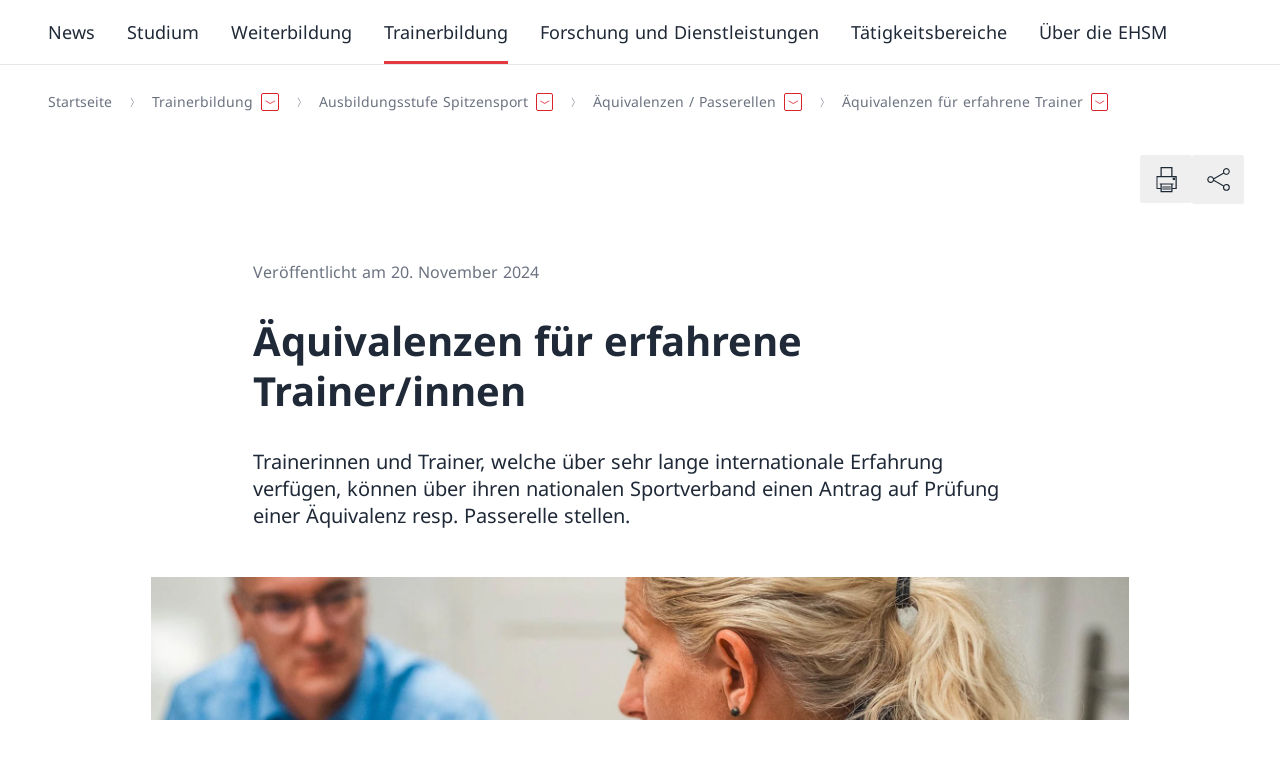

--- FILE ---
content_type: text/html;charset=utf-8
request_url: https://www.ehsm.admin.ch/de/aquivalenzen-fur-erfahrene-trainer
body_size: 511814
content:
<!DOCTYPE html><html><head><meta charset="utf-8">
<meta name="viewport" content="width=device-width, initial-scale=1">
<title>Äquivalenzen für erfahrene Trainer&#x2F;innen</title>
<link rel="stylesheet" href="/_nuxt/entry.BWvY5ZCF.css" crossorigin>
<link rel="stylesheet" href="/_nuxt/ContentZone.Cke-dr3x.css" crossorigin>
<link rel="modulepreload" as="script" crossorigin href="/_nuxt/DJwYmwXI.js">
<link rel="modulepreload" as="script" crossorigin href="/_nuxt/opndxN4d.js">
<link rel="modulepreload" as="script" crossorigin href="/_nuxt/BCDQHEmk.js">
<link rel="modulepreload" as="script" crossorigin href="/_nuxt/C9p4VqFp.js">
<link rel="modulepreload" as="script" crossorigin href="/_nuxt/iubGzUcT.js">
<link rel="modulepreload" as="script" crossorigin href="/_nuxt/z3dSORVs.js">
<link rel="modulepreload" as="script" crossorigin href="/_nuxt/CidVTqGQ.js">
<link rel="modulepreload" as="script" crossorigin href="/_nuxt/DugeYkyI.js">
<link rel="modulepreload" as="script" crossorigin href="/_nuxt/DlAUqK2U.js">
<link rel="modulepreload" as="script" crossorigin href="/_nuxt/BhXV-k8_.js">
<link rel="modulepreload" as="script" crossorigin href="/_nuxt/DanB8PCz.js">
<link rel="modulepreload" as="script" crossorigin href="/_nuxt/DdWxNkUg.js">
<link rel="modulepreload" as="script" crossorigin href="/_nuxt/gCOt6eMK.js">
<link rel="modulepreload" as="script" crossorigin href="/_nuxt/B9CBYacU.js">
<link rel="modulepreload" as="script" crossorigin href="/_nuxt/BlSYaA1G.js">
<link rel="modulepreload" as="script" crossorigin href="/_nuxt/Biw33tlo.js">
<link rel="preload" as="fetch" fetchpriority="low" crossorigin="anonymous" href="/_nuxt/builds/meta/afd2d416-3bb8-4362-9e10-bf1d646e034d.json">
<link rel="prefetch" as="script" crossorigin href="/_nuxt/DOWyi7jQ.js">
<link rel="prefetch" as="script" crossorigin href="/_nuxt/De4xNyHd.js">
<link rel="prefetch" as="script" crossorigin href="/_nuxt/W9kLeEbl.js">
<link rel="icon" type="image/x-icon" href="/favicon-16x16.png" data-hid="faviconSm">
<link rel="icon" type="image/x-icon" href="/favicon-32x32.png" data-hid="faviconMd">
<link rel="apple-touch-icon" type="image/x-icon" href="/apple-touch-icon.png" data-hid="appleTouchIcon">
<meta name="description" content="Trainerinnen und Trainer, welche über sehr lange internationale Erfahrung verfügen, können über ihren nationalen Sportverband einen Antrag auf Prüfung einer Äquivalenz resp. Passerelle stellen.">
<meta name="robots" content="all">
<meta property="og:type" content="article">
<meta name="twitter:card" content="summary">
<meta property="og:title" content="Äquivalenzen für erfahrene Trainer/innen">
<meta property="og:description" content="Trainerinnen und Trainer, welche über sehr lange internationale Erfahrung verfügen, können über ihren nationalen Sportverband einen Antrag auf Prüfung einer Äquivalenz resp. Passerelle stellen.">
<meta name="twitter:title" content="Äquivalenzen für erfahrene Trainer/innen">
<meta name="twitter:description" content="Trainerinnen und Trainer, welche über sehr lange internationale Erfahrung verfügen, können über ihren nationalen Sportverband einen Antrag auf Prüfung einer Äquivalenz resp. Passerelle stellen.">
<script type="module" src="/_nuxt/DJwYmwXI.js" crossorigin></script></head><body  class="body--internet"><div id="__nuxt"><div><header id="main-header"><a id="main-content-button" href="#main-content" tabindex="0" class="skip-to-content" type="button" aria-label="Zum Hauptinhalt springen">Zum Hauptinhalt springen</a><!----><div id="top-bar-container" class="top-bar"><div id="top-bar" class="top-bar__bar"><div class="container container--flex"><button id="top-bar-button" class="top-bar__btn" tabindex="0" aria-expanded="false" aria-controls="top-bar-drawer-container"><span>Alle Schweizer Bundesbehörden</span><svg xmlns="http://www.w3.org/2000/svg" viewBox="0 0 24 24" aria-hidden="true" class="icon icon--lg top-bar__btn__icon icon--ChevronDown"><path d="m5.706 10.015 6.669 3.85 6.669-3.85.375.649-7.044 4.067-7.044-4.067z"></path></svg></button><!----><div class="top-bar__right"><!--[--><!--]--><!--[--><nav aria-label="Top bar" tabindex="-1" class="top-bar-navigation" aria-hidden="true"><ul><!--[--><!--]--></ul></nav><!--]--><!--[--><div class="language-switcher"><div class="form__group__select"><label for="select-top-bar-language-switcher" class="text--negative text--sm sr-only" tabindex="-1">Sprach Dropdown Deutsch ausgewählt</label><div class="select select--bare"><select id="select-top-bar-language-switcher" class="input--negative input--sm" aria-invalid="false" aria-disabled="false" aria-label="Sprach Dropdown Deutsch ausgewählt"><!--[--><option value="DE">DE</option><!--]--><!--[--><!--]--></select><div class="select__icon"><svg role="presentation" aria-hidden="true" viewBox="0 0 24 24"><path d="m5.706 10.015 6.669 3.85 6.669-3.85.375.649-7.044 4.067-7.044-4.067z"></path></svg></div></div><!----><!----></div></div><!--]--></div></div></div><!----><!----></div><div><div><div><div id="top-header" role="banner" class="top-header"><!--[--><div aria-hidden="true" class="top-header__mobile-title"><div class="container container--flex">Eidgenössische Hochschule für Sport Magglingen EHSM</div></div><!--]--><div class="container container--flex"><!--[--><a href="/de" class="logo" aria-label="Öffne Homepage"><img src="/images/swiss-logo-flag.svg" class="logo__flag" tabindex="0" alt="Logo mit Schweizer Flagge"><img src="https://prod-ehsmadminch-hcms-sdweb.imgix.net/2023/12/15/740365c1-8710-457f-8f76-7ac40b8eede7.png" class="logo__name" tabindex="-1" alt><div role="separator" aria-hidden="true" class="logo__separator"></div><div class="logo-title__container"><div class="logo__accronym" tabindex="0" aria-hidden="false">EHSM</div><div class="logo__title"><div tabindex="-1" aria-hidden="true">Eidgenössische Hochschule für Sport Magglingen EHSM</div><!----></div></div><!----></a><!----><!--]--><!----><div class="top-header__right"><!----><div class="top-header__container-flex"><!--[--><div id="mainSearchBox" class="search search--main"><div class="search__group"><form role="search"><div class="form__group__input"><label for="input-search-box" class="text--base" tabindex="-1">Suche</label><input id="input-search-box" type="search" class="input--outline input--base" name="main-search" placeholder="Suche" autocomplete="off" aria-invalid="false" aria-label="Suche" aria-disabled="false" value><!----><!----></div><a tabindex="-1" aria-hidden="true" class="search__button" href="javascript:void(0)" role="button" aria-controls="search-mobile"><span class="search__button__title">Suche</span><svg xmlns="http://www.w3.org/2000/svg" viewBox="0 0 24 24" aria-hidden="true" class="icon icon--full search__button__icon icon icon--Search"><path d="M13.3 12.8c1.9-2.2 1.7-5.6-.5-7.5s-5.6-1.7-7.5.5-1.7 5.6.5 7.5c2 1.7 4.9 1.7 6.9 0l6 6 .5-.5zm-4 1c-2.5 0-4.5-2-4.5-4.5s2-4.5 4.5-4.5 4.5 2 4.5 4.5-2 4.5-4.5 4.5"></path></svg></a></form></div></div><!--]--><!--[--><!--]--><!--[--><!--]--></div><!--[--><!--]--><!--[--><!--]--><button id="mobile-menu-burger" title="Öffne Navigation" class="burger" aria-expanded="false" aria-controls="mobile-menu"><span class="burger__icon"><span class="burger__bar"></span><span class="burger__bar"></span><span class="burger__bar"></span></span></button></div></div></div><!----><div id="mobile-menu" style="z-index:100;" class="mobile-menu"><div class="navy"><div class="navy__level-0 navy-menu__level-0" aria-hidden="false"><nav aria-label="Main navigation" class="main-navigation main-navigation--mobile" tabindex="0"><ul><!--[--><!--]--></ul></nav><nav class="meta-navigation meta-navigation--mobile" aria-label="Meta" tabindex="0"><ul><!--[--><li style="white-space:nowrap;"><a aria-label="Offene Stellen " href="/de/offene-stellen" target="_self" tabindex="0"><span>Offene Stellen</span></a></li><!--]--></ul></nav><!--[--><nav aria-label="Top bar" tabindex="-1" class="top-bar-navigation--mobile" aria-hidden="true"><ul><!--[--><!--]--></ul></nav><!--]--></div><div id="mobile-menu__drawer" class="navy__level-1 navy-menu__level-1" aria-hidden="true"><ul><!--[--><!--]--></ul></div><!--[--><!--]--></div></div></div></div></div><!----><!----><div class="container"><!--[--><!----><div class="share-bar"><div class="flex share-container"><!----><!----><div><button class="btn btn--bare" aria-label="Dokument drucken"><svg xmlns="http://www.w3.org/2000/svg" viewBox="0 0 24 24" aria-hidden="true" class="icon icon--base icon icon--xl icon--Printer"><path d="M17.243 12.771a.875.875 0 1 0-.875-.875.876.876 0 0 0 .875.875m0-1a.125.125 0 0 1 .125.125c0 .139-.25.139-.25 0a.125.125 0 0 1 .125-.125"></path><path d="M19.118 10.021h-2.804v-6.02H8.38v6.02H5.6v8.667h2.783v2.062h7.932v-2.062h2.804zM9.13 4.751h6.433v5.27H9.13zm0 15.248v-4.27h6.433v4.27zm9.237-2.061h-2.054v-2.209h.648v-.75H7.775v.75h.607v2.209H6.349v-7.167h12.019z"></path><path d="M9.582 16.93h5.531v.75H9.582zm0 1.382h5.531v.75H9.582z"></path></svg></button></div><button id="trigger-share-button" class="btn btn--bare" aria-label="Dokument teilen"><svg xmlns="http://www.w3.org/2000/svg" viewBox="0 0 24 24" aria-hidden="true" class="icon icon--base icon icon--xl icon--Share"><path d="M17.592 15.317a2.28 2.28 0 0 0-1.828.924l-6.367-3.676c.006-.064.02-.125.02-.19 0-.062-.014-.12-.019-.182l6.454-3.726a2.275 2.275 0 1 0-.39-.642l-6.253 3.61a2.292 2.292 0 1 0-.003 1.886l6.215 3.589a2.3 2.3 0 0 0-.12.699 2.292 2.292 0 1 0 2.291-2.292m0-9.865a1.542 1.542 0 1 1-1.542 1.542 1.543 1.543 0 0 1 1.542-1.542M7.124 13.917a1.542 1.542 0 1 1 1.542-1.541 1.543 1.543 0 0 1-1.542 1.54m10.468 5.234a1.542 1.542 0 1 1 1.542-1.542 1.544 1.544 0 0 1-1.542 1.542"></path></svg></button></div></div><!--]--><!----><!----><!----></div></header><main id="main-content"><div><div><!--[--><!--[--><section class="hero hero--default" id="doc-1h9ii58dk0" identifier="lead-contentpage-with-checkbox"><div class="container container--grid gap--responsive"><div class="hero__content"><p class="meta-info"><!--[--><span class="meta-info__item">Veröffentlicht am 20. November 2024</span><!--]--></p><h1 class="h1 hero__title">Äquivalenzen für erfahrene Trainer/innen</h1><!----><p class="font--regular hero__description">Trainerinnen und Trainer, welche über sehr lange internationale Erfahrung verfügen, können über ihren nationalen Sportverband einen Antrag auf Prüfung einer Äquivalenz resp. Passerelle stellen.</p><!----><!----><!----></div><div class="hero__image"><div class=""><figure><picture><!--[--><source aria-hidden="true" tabindex="-1" srcset="https://prod-ehsmadminch-hcms-sdweb.imgix.net/dam/de/sd-web/bGF-axYFYYTZ/iws20231114_11.jpg?w=4096&amp;auto=format 4096w, https://prod-ehsmadminch-hcms-sdweb.imgix.net/dam/de/sd-web/bGF-axYFYYTZ/iws20231114_11.jpg?w=2048&amp;auto=format 2048w, https://prod-ehsmadminch-hcms-sdweb.imgix.net/dam/de/sd-web/bGF-axYFYYTZ/iws20231114_11.jpg?w=1240&amp;auto=format 1240w, https://prod-ehsmadminch-hcms-sdweb.imgix.net/dam/de/sd-web/bGF-axYFYYTZ/iws20231114_11.jpg?w=640&amp;auto=format 640w" media="(min-resolution: 2dppx)"><source aria-hidden="true" tabindex="-1" srcset="https://prod-ehsmadminch-hcms-sdweb.imgix.net/dam/de/sd-web/bGF-axYFYYTZ/iws20231114_11.jpg?w=2048&amp;auto=format 2048w, https://prod-ehsmadminch-hcms-sdweb.imgix.net/dam/de/sd-web/bGF-axYFYYTZ/iws20231114_11.jpg?w=1024&amp;auto=format 1024w, https://prod-ehsmadminch-hcms-sdweb.imgix.net/dam/de/sd-web/bGF-axYFYYTZ/iws20231114_11.jpg?w=620&amp;auto=format 620w, https://prod-ehsmadminch-hcms-sdweb.imgix.net/dam/de/sd-web/bGF-axYFYYTZ/iws20231114_11.jpg?w=320&amp;auto=format 320w" media="(min-resolution: 1dppx)"><!--]--><img alt aria-hidden="true" tabindex="-1" src="https://prod-ehsmadminch-hcms-sdweb.imgix.net/dam/de/sd-web/bGF-axYFYYTZ/iws20231114_11.jpg?auto=format"><!----></picture><!----></figure><div></div></div><!----><!----></div></div></section><!--]--><!--[--><section class="section section--default" id="doc-section-1769912870280-762" identifier="section"><!--[--><!--[--><div id="doc-container-grid-1769912870280-813" class="container container--grid gap--responsive" identifier="container-grid"><div class="container__center--xs vertical-spacing"><!--[--><!--[--><h2 id="Voraussetzungen-zur-Antragsprüfung" class="h2" identifier="heading-h2" anchornav="Voraussetzungen-zur-Antragsprüfung">Voraussetzungen zur Antragsprüfung</h2><!--]--><!--[--><ul class="list list--default" id="doc-1hb8uc8t80" identifier="list" title><!--[--><li><!----><span>Anerkennung als J+S-Leiter/in mit Zusatz Leistungssport in der entsprechenden Sportart und älter als 40 Jahre sowie mindestens 20 Jahre Tätigkeit als Trainer/in im Leistungssport (davon mindestens 8 Jahre als verantwortliche/r Trainer/in eines Nationalkaders mit Athleten an internationalen Wettkämpfen);</span><!----><!----><!----></li><li><!----><span>Einreichung und Unterzeichnung des offiziellen Antragsformulars durch den nationalen Sportverband;</span><!----><!----><!----></li><li><!----><span>Einreichung von Nachweisen über die Anstellung als verantwortliche/r Trainer/in eines Nationalkaders (Kopien in D, F, I, oder E bzw. notariell beglaubigte Übersetzungen in diesen Sprachen);</span><!----><!----><!----></li><li><!----><span>Einreichung von Nachweisen über die Teilnahme des/der Trainers/Trainerin mit seinen/ihren Athleten an internationalen Wettkämpfen (Kopien in D, F, I oder E bzw. notariell beglaubigte Übersetzungen in diesen Sprachen).</span><!----><!----><!----></li><!--]--></ul><!--]--><!--[--><p class="font--regular" id="doc-1h9ii58dk4" identifier="p">Die entsprechenden Dokumente finden Sie auf der <a href="https://www.ehsm.admin.ch/de/aequivalenzen-passerellen" target="_self" rel="external" class="link--external" aria-label="Übersichtsseite">Übersichtsseite</a> zu den Anerkennungen unter Formulare.</p><!--]--><!--[--><h2 id="Antragsprüfung" class="h2" identifier="heading-h2" anchornav="Antragsprüfung">Antragsprüfung</h2><!--]--><!--[--><p class="font--regular" id="doc-1h9ii58dk6" identifier="p">Nach Einreichung des vollständigen Antrags durch den nationalen Sportverband und Bezahlung der Antragsbearbeitungsgebühren wird der entsprechende Antrag geprüft. Bei Bedarf nimmt die Trainerbildung Schweiz Rücksprache mit dem entsprechenden nationalen Sportverband (und allenfalls mit ehemaligen Arbeitgebern) sowie Swiss Olympic. Die Einstufung wird danach durch die Prüfungskommission abschliessend beurteilt.</p><!--]--><!--[--><p class="font--regular" id="doc-1h9ii58dk7" identifier="p"><b>Kosten pro Gesuch:</b> CHF 1000</p><!--]--><!--]--></div><!----></div><!--]--><!--]--></section><!--]--><!--]--></div><section class="section bg--secondary-50"><!--[--><div class="container container--grid"><div class="container__center--md"><h2 class="h2 section__title">Eidgenössische Hochschule für Sport Magglingen EHSM</h2><div class="grid grid--responsive-cols-2 gap--responsive"><div class="space-y-4"><address><strong>Trainerbildung Schweiz</strong><br><!----><!----><!----><!----><!----><!----><span>Hauptstrasse 247</span><br><!----><!----><span>2532  Magglingen</span></address><!----><ul class="list list--icon list--loose"><!----><!----><!----><!----><!----><!----><!--[--><li><a class="btn btn--link btn--icon-left" href="tel:+41584839137" target="_self" aria-label="+41 58 483 91 37" aria-disabled="false"><svg xmlns="http://www.w3.org/2000/svg" viewBox="0 0 24 24" aria-hidden="true" class="icon icon--base btn__icon icon--Phone"><path d="M17.594 19.9a2.2 2.2 0 0 1-.773-.14l-.003.003-.241-.102A23.8 23.8 0 0 1 5.237 8.462a3.8 3.8 0 0 1-.402-1.32A2.294 2.294 0 0 1 7.126 4.85h2.961l1.666 2.803-1.152 2.107a23.5 23.5 0 0 0 4.347 4.38l2.176-1.173 2.794 1.683-.033 2.963a2.294 2.294 0 0 1-2.291 2.288m-.936-1.038.248.118a1.55 1.55 0 0 0 2.23-1.371l.027-2.538-2.06-1.24-2.224 1.2-.192-.146a24.3 24.3 0 0 1-4.832-4.868l-.144-.194 1.18-2.155L9.66 5.6H7.126a1.543 1.543 0 0 0-1.541 1.542 3.2 3.2 0 0 0 .324.988 23.07 23.07 0 0 0 10.742 10.74z"></path></svg><span class="btn__text">+41 58 483 91 37</span><!----></a></li><li><a class="btn btn--link btn--icon-left" href="mailto:coach_info@baspo.admin.ch" target="_self" aria-label="coach_info@baspo.admin.ch" aria-disabled="false"><svg xmlns="http://www.w3.org/2000/svg" viewBox="0 0 24 24" aria-hidden="true" class="icon icon--base btn__icon icon--Envelope"><path d="M4.083 5.616v13.519h16.584V5.615zm15.43.75-7.138 4.12-7.138-4.12zM4.833 18.385V6.999l7.542 4.354 7.542-4.355v11.387z"></path></svg><span class="btn__text">coach_info@baspo.admin.ch</span><!----></a></li><!--]--></ul><!----></div><div class="space-y-6"><figure style="height:315px;"><div class="ratio ratio--16/9"><iframe width="100%" height="100%" src="https://map.geo.admin.ch/embed.html?E=2582615.00&amp;N=1220851.00&amp;zoom=10&amp;crosshair=marker" title="map" frameborder="0" loading="eager"></iframe></div><!----></figure><ul class="list list--icon list--loose"><!----><!----></ul></div></div></div></div><!--]--></section></div><div class="back-to-top-wrapper"><a href="#main-header" role="button" type="button" aria-label="Nach oben scrollen " class="back-to-top-btn back-to-top-btn--fixed back-to-top-btn--outline"><svg xmlns="http://www.w3.org/2000/svg" viewBox="0 0 24 24" aria-hidden="true" class="icon icon--base back-to-top-btn__icon"><path d="m19.044 14.731-6.669-3.85-6.669 3.85-.375-.649 7.044-4.067 7.044 4.067z"></path></svg></a></div></main><span></span><footer id="main-footer" class="bg--secondary-600"><div><!--[--><div class="bg--secondary-600"><div class="container"><div class="footer-information"><div class="footer-information__entry"><h2 class="footer-information__entry-title">Eidgenössische Hochschule für Sport Magglingen EHSM</h2><p><a href="https://www.ehsm.admin.ch/de/studium">Studieren, wo der Sport zuhause ist.</a>
<br><br>
<a href="https://www.ehsm.admin.ch/de/qualitat-in-allem-was-wir-tun">Institutionell akkreditiert nach HFKG für 2022–2029.</a></p><!----></div><div class="footer-information__entry"><h2 class="footer-information__entry-title">Social Media</h2><div class="footer-information__social"><!--[--><a class="footer__link" href="https://www.facebook.com/ehsmhefsm" target="_blank" aria-label="Facebook Link in einem neuen Tab öffnen" rel="noreferrer"><svg xmlns="http://www.w3.org/2000/svg" viewBox="0 0 24 24" aria-hidden="true" class="icon icon--base icon--Facebook footer-information__icon"><path d="M12.58 19.11H9.76c-.19 0-.35-.16-.35-.35v-6.67h-1.1c-.19 0-.35-.16-.35-.35V9.43c0-.19.16-.35.35-.35h1.1V8c0-2.26 1.2-3.4 3.58-3.4.85 0 1.49.13 2.22.28.18.04.3.21.28.4l-.35 2.21c-.01.09-.07.18-.15.23s-.17.08-.27.06c-.37-.07-.88-.13-1.18-.13-.61 0-.61.11-.61.67v.76h1.9c.1 0 .19.04.26.11s.1.17.09.27l-.2 2.31c-.02.18-.17.32-.35.32h-1.7v6.67c0 .19-.16.35-.35.35m-2.47-.7h2.12v-6.67c0-.19.16-.35.35-.35h1.73l.14-1.61h-1.87c-.19 0-.35-.16-.35-.35V8.31c0-.66.1-1.37 1.31-1.37.25 0 .62.03.96.08l.24-1.53c-.58-.12-1.09-.2-1.75-.2-1.99.01-2.88.84-2.88 2.71v1.43c0 .19-.16.35-.35.35h-1.1v1.61h1.1c.19 0 .35.16.35.35z"></path></svg> Facebook</a><a class="footer__link" href="https://www.instagram.com/ehsm_magglingen/" target="_blank" aria-label="Instagram Link in einem neuen Tab öffnen" rel="noreferrer"><svg xmlns="http://www.w3.org/2000/svg" width="24" height="24" fill="none" viewBox="0 0 24 24" aria-hidden="true" class="icon icon--base icon--Instagram footer-information__icon"><path fill="#000" fill-rule="evenodd" d="M15.4 5.83c.746.034 1.116.155 1.341.243.301.117.496.244.719.467s.35.417.467.718c.087.225.208.595.242 1.341.04.88.05 1.134.05 3.4s-.01 2.522-.05 3.401c-.034.746-.155 1.116-.242 1.341l.699.272-.7-.272a1.9 1.9 0 0 1-.466.719 1.9 1.9 0 0 1-.719.467c-.225.087-.595.208-1.34.242-.88.04-1.135.05-3.401.05s-2.522-.01-3.4-.05c-.747-.034-1.117-.155-1.342-.242a1.9 1.9 0 0 1-.718-.467 1.9 1.9 0 0 1-.467-.719c-.088-.225-.209-.595-.243-1.34-.04-.88-.049-1.135-.049-3.401s.009-2.522.049-3.4c.034-.747.155-1.117.243-1.342.117-.3.244-.495.467-.718s.417-.35.718-.467l-.271-.7.271.7c.225-.088.595-.209 1.341-.243.88-.04 1.134-.049 3.4-.049s2.522.009 3.401.049m-8.413-.457c-.397.155-.68.339-.978.636-.297.298-.481.58-.636.978-.116.3-.254.75-.292 1.578-.041.896-.05 1.165-.05 3.435s.009 2.538.05 3.435c.038.828.176 1.278.292 1.578.155.396.339.68.636.977.298.298.58.482.978.636.3.116.75.255 1.578.293.896.04 1.165.05 3.435.05s2.538-.01 3.435-.05c.828-.038 1.278-.177 1.578-.293.396-.154.68-.338.977-.636.298-.297.482-.58.636-.977.116-.3.255-.75.293-1.579.04-.896.05-1.165.05-3.434s-.01-2.539-.05-3.435c-.038-.829-.177-1.279-.293-1.578a2.6 2.6 0 0 0-.636-.978 2.6 2.6 0 0 0-.977-.636c-.3-.116-.75-.254-1.579-.292-.896-.041-1.165-.05-3.434-.05s-2.539.009-3.435.05c-.829.038-1.279.176-1.578.292m9.358 2.45a.27.27 0 1 1-.54 0 .27.27 0 0 1 .54 0m-.27 1.02a1.02 1.02 0 1 0 0-2.04 1.02 1.02 0 0 0 0 2.04m-3.795 6.695a3.287 3.287 0 1 0 0-6.575 3.287 3.287 0 0 0 0 6.575m4.037-3.288a4.037 4.037 0 1 1-8.075 0 4.037 4.037 0 0 1 8.075 0" clip-rule="evenodd"></path></svg> Instagram</a><a class="footer__link" href="https://www.youtube.com/channel/UCKDBntgaXhT-SmN8NONOi1g" target="_blank" aria-label="Youtube Link in einem neuen Tab öffnen" rel="noreferrer"><svg xmlns="http://www.w3.org/2000/svg" viewBox="0 0 24 24" aria-hidden="true" class="icon icon--base icon--Youtube footer-information__icon"><path d="M12.04 18.2c-.21 0-5.1 0-6.38-.35-.4-.11-.77-.32-1.06-.61s-.5-.66-.61-1.06c-.56-2.22-.4-5.65-.02-7.9.12-.43.33-.8.62-1.09s.66-.51 1.06-.61c1.28-.35 6.17-.36 6.38-.36s5.1 0 6.38.35c.4.11.77.32 1.06.61s.51.66.61 1.06c.55 2.21.42 5.65.02 7.91-.12.43-.33.8-.62 1.09s-.66.51-1.06.61c-1.28.34-6.17.35-6.38.35m-.01-11.3c-.05 0-5.01.01-6.2.34-.28.08-.54.23-.75.43-.21.21-.36.47-.43.75-.38 2.21-.5 5.55.01 7.57.08.28.23.54.43.74.21.21.47.36.75.43 1.19.33 6.15.33 6.2.33s5.01 0 6.2-.33c.28-.08.54-.23.75-.43.21-.21.36-.46.43-.75.39-2.16.51-5.48-.01-7.58-.07-.28-.22-.53-.43-.74s-.46-.36-.75-.43c-1.2-.33-6.15-.33-6.2-.33m-1.6 8.07c-.06 0-.12-.02-.17-.05a.35.35 0 0 1-.18-.3V9.78c0-.12.07-.24.18-.3s.24-.06.35 0l4.18 2.42c.11.06.17.18.17.3s-.07.24-.17.3l-4.18 2.42c-.06.03-.12.05-.18.05m.35-4.59v3.63l3.13-1.81z"></path></svg> Youtube</a><a class="footer__link" href="https://www.linkedin.com/showcase/eidgen%C3%B6ssische-hochschule-f%C3%BCr-sport-magglingen-ehsm/" target="_blank" aria-label="LinkedIn Link in einem neuen Tab öffnen" rel="noreferrer"><svg xmlns="http://www.w3.org/2000/svg" fill="none" viewBox="0 0 24 24" aria-hidden="true" class="icon icon--base icon--LinkedIn footer-information__icon"><path fill="#000" fill-rule="evenodd" d="M4.915 5.476c0-.385.312-.697.697-.697h12.776c.385 0 .697.312.697.697v12.776a.697.697 0 0 1-.697.697H5.612a.697.697 0 0 1-.697-.697zm.697-1.347c-.744 0-1.347.603-1.347 1.347v12.776c0 .744.603 1.347 1.347 1.347h12.776c.744 0 1.347-.603 1.347-1.347V5.476c0-.744-.603-1.347-1.347-1.347zm1.952 3.807a.74.74 0 0 0-.2.53c0 .426.28.735.717.735h.013a.73.73 0 0 0 .542-.21.75.75 0 0 0 .196-.524.8.8 0 0 0-.2-.534.7.7 0 0 0-.527-.204c-.24 0-.42.084-.541.207m-.393-.385c.233-.238.56-.372.934-.372.375 0 .697.135.925.374.227.238.345.56.352.905v.006c0 .346-.12.67-.35.908-.23.24-.557.379-.938.379H8.08c-.767 0-1.266-.582-1.266-1.286 0-.352.124-.676.356-.914m5.975 4.082c.213-.249.377-.404.594-.507.22-.103.52-.165 1.025-.165.592 0 1.097.189 1.453.558s.597.953.597 1.8v2.952h-1.527v-2.729c0-.425-.087-.821-.305-1.118-.228-.31-.574-.479-1.009-.479-.698 0-1.08.471-1.246.88a1 1 0 0 0-.063.31c-.004.07-.003.147-.003.214v2.922h-1.507l.003-.562.006-1.883c.003-1.104.003-2.26-.004-2.81h1.502v.438a.275.275 0 0 0 .484.179m-2.462 5.107a.27.27 0 0 1-.08-.195l.004-.839.006-1.881c.003-1.398.003-2.836-.01-3.068a.275.275 0 0 1 .275-.29h2.058c.152 0 .275.123.275.275v.062q.134-.099.293-.175c.323-.152.717-.218 1.26-.218.71 0 1.369.229 1.849.726s.751 1.23.751 2.182v3.227a.275.275 0 0 1-.275.275h-2.077a.275.275 0 0 1-.275-.275v-3.004c0-.361-.075-.626-.198-.793-.113-.154-.286-.254-.566-.254-.395 0-.62.251-.737.538l-.002.005a.4.4 0 0 0-.02.127 2 2 0 0 0-.003.168v3.213a.275.275 0 0 1-.275.275H10.88a.28.28 0 0 1-.195-.08m-3.528-6.273a.275.275 0 0 0-.275.275v5.804c0 .152.123.275.275.275h1.832a.275.275 0 0 0 .275-.275v-5.804a.275.275 0 0 0-.275-.275zm.275 5.804v-5.254h1.282v5.254z" clip-rule="evenodd"></path></svg> LinkedIn</a><!--]--></div><!----></div><div class="footer-information__entry footer-information__entry--big"><h2 class="footer-information__entry-title">Über die EHSM</h2><div class="footer-information__links"><div class="footer-information__links-column"><!--[--><a aria-label="Standort " href="/de/standort-magglingen" target="_self" class="footer__link footer-information__link--icon-right"><svg xmlns="http://www.w3.org/2000/svg" viewBox="0 0 24 24" aria-hidden="true" class="icon icon--base footer-information__icon icon--ArrowRight"><path d="m16.444 19.204 4.066-7.044-4.066-7.044-.65.375 3.633 6.294H4.24v.75h15.187l-3.633 6.294z"></path></svg> Standort</a><a aria-label="Netzwerk " href="/de/netzwerk" target="_self" class="footer__link footer-information__link--icon-right"><svg xmlns="http://www.w3.org/2000/svg" viewBox="0 0 24 24" aria-hidden="true" class="icon icon--base footer-information__icon icon--ArrowRight"><path d="m16.444 19.204 4.066-7.044-4.066-7.044-.65.375 3.633 6.294H4.24v.75h15.187l-3.633 6.294z"></path></svg> Netzwerk</a><a aria-label="swissuniversities Link in einem neuen Tab öffnen" href="https://www.swissuniversities.ch/" target="_blank" class="footer__link footer-information__link--icon-right"><svg xmlns="http://www.w3.org/2000/svg" viewBox="0 0 24 24" aria-hidden="true" class="icon icon--base footer-information__icon icon--ArrowRight"><path d="m16.444 19.204 4.066-7.044-4.066-7.044-.65.375 3.633 6.294H4.24v.75h15.187l-3.633 6.294z"></path></svg> swissuniversities</a><!--]--></div><div class="footer-information__links-column"><!--[--><a aria-label="Bundesamt für Sport BASPO Link in einem neuen Tab öffnen" href="https://www.baspo.admin.ch" target="_blank" class="footer__link footer-information__link--icon-right"><svg xmlns="http://www.w3.org/2000/svg" viewBox="0 0 24 24" aria-hidden="true" class="icon icon--base footer-information__icon icon--ArrowRight"><path d="m16.444 19.204 4.066-7.044-4.066-7.044-.65.375 3.633 6.294H4.24v.75h15.187l-3.633 6.294z"></path></svg> Bundesamt für Sport BASPO</a><!--]--></div></div></div></div></div></div><!--]--><!--[--><div class="bg--secondary-700"><nav class="container" aria-label="Footer" tabindex="0" aria-hidden="false"><ul class="footer-navigation"><!--[--><li><a href="https://www.admin.ch/gov/de/start/rechtliches.html" target="_blank" aria-label="Rechtliches Link in einem neuen Tab öffnen" class="footer__link">Rechtliches</a></li><li><a href="/de/impressum" target="_self" aria-label="Impressum" class="footer__link">Impressum</a></li><!--]--></ul></nav></div><!--]--><!--[--><!--]--></div></footer></div></div><div id="teleports"></div><script type="application/json" data-nuxt-data="nuxt-app" data-ssr="true" id="__NUXT_DATA__">[["ShallowReactive",1],{"data":2,"state":8390,"once":8400,"_errors":8402,"serverRendered":18,"path":7307,"pinia":8410},["ShallowReactive",3],{"de/aquivalenzen-fur-erfahrene-trainer.json":4,"content-/de/aquivalenzen-fur-erfahrene-trainer":175,"index/data-records/department/de-all.json":176,"index/homepages/de-all.json":426,"index/data-records/office/de-all.json":3065,"index/data-records/government/de-all.json":6681,"meta-navigation-menus/meta-navigation-de.json":6751,"index/data-records/site-identity/de-all.json":6761,"main-menus/main-de.json":6795,"languages.json":8325,"index/data-records/footer-data/de-all.json":8326,"footer-data-de":8352,"footer-navigation-menus/footer-navigation-de.json":8353,"footer-nav-menu-de":8368,"footer-menus/footer-menu-de.json":8369,"footer-menu-de":8389},{"tenantDocumentId":5,"documentType":6,"contentType":7,"lang":8,"documentId":9,"visiblePublicationDate":10,"updatedAt":11,"metadata":12,"content":92},"ld_132","page","content-page","de",132,"2024-11-20T09:55:00.000Z","2025-10-16T09:22:48.251Z",{"groupId":13,"lang":8,"slug":14,"teaserImage":15,"teaserText":52,"teaserTitle":53,"jsonLDEntities":54,"translationPages":55,"publishDate":10,"authors":59,"federalTopic":60,"contactData":61,"canonical":62,"description":52,"metakeywords":62,"robots":63,"title":53,"og":64,"twitter":66,"tagCategory":68,"indexGlossary":69,"typeMetadata":70,"contactDataInformation":71},"QJjTVpCSqp5R","aquivalenzen-fur-erfahrene-trainer",{"crops":16,"mediaId":50,"url":51},[17,37],{"isAutomatic":18,"x":19,"y":19,"width":20,"height":21,"name":22,"url":23,"ratio":24,"srcSet":25},true,0,1920,1080,"16:9","https://prod-ehsmadminch-hcms-sdweb.imgix.net/2024/11/19/512cf9e0-ba44-4fc4-bebb-5f6fa3aeb803.jpeg?rect=0%2C0%2C1920%2C1080&w=1024&auto=format",1.77778,[26,29,31,34],{"width":27,"url":28},2048,"https://prod-ehsmadminch-hcms-sdweb.imgix.net/2024/11/19/512cf9e0-ba44-4fc4-bebb-5f6fa3aeb803.jpeg?rect=0%2C0%2C1920%2C1080&w=2048&auto=format",{"width":30,"url":23},1024,{"width":32,"url":33},620,"https://prod-ehsmadminch-hcms-sdweb.imgix.net/2024/11/19/512cf9e0-ba44-4fc4-bebb-5f6fa3aeb803.jpeg?rect=0%2C0%2C1920%2C1080&w=620&auto=format",{"width":35,"url":36},320,"https://prod-ehsmadminch-hcms-sdweb.imgix.net/2024/11/19/512cf9e0-ba44-4fc4-bebb-5f6fa3aeb803.jpeg?rect=0%2C0%2C1920%2C1080&w=320&auto=format",{"isAutomatic":18,"x":38,"y":19,"width":21,"height":21,"name":39,"url":40,"ratio":41,"srcSet":42},420,"1:1","https://prod-ehsmadminch-hcms-sdweb.imgix.net/2024/11/19/512cf9e0-ba44-4fc4-bebb-5f6fa3aeb803.jpeg?rect=420%2C0%2C1080%2C1080&w=1024&auto=format",1,[43,45,46,48],{"width":27,"url":44},"https://prod-ehsmadminch-hcms-sdweb.imgix.net/2024/11/19/512cf9e0-ba44-4fc4-bebb-5f6fa3aeb803.jpeg?rect=420%2C0%2C1080%2C1080&w=2048&auto=format",{"width":30,"url":40},{"width":32,"url":47},"https://prod-ehsmadminch-hcms-sdweb.imgix.net/2024/11/19/512cf9e0-ba44-4fc4-bebb-5f6fa3aeb803.jpeg?rect=420%2C0%2C1080%2C1080&w=620&auto=format",{"width":35,"url":49},"https://prod-ehsmadminch-hcms-sdweb.imgix.net/2024/11/19/512cf9e0-ba44-4fc4-bebb-5f6fa3aeb803.jpeg?rect=420%2C0%2C1080%2C1080&w=320&auto=format","bGF-axYFYYTZ","https://prod-ehsmadminch-hcms-sdweb.imgix.net/2024/11/19/512cf9e0-ba44-4fc4-bebb-5f6fa3aeb803.jpeg?w=1024&auto=format","Trainerinnen und Trainer, welche über sehr lange internationale Erfahrung verfügen, können über ihren nationalen Sportverband einen Antrag auf Prüfung einer Äquivalenz resp. Passerelle stellen.","Äquivalenzen für erfahrene Trainer/innen",[],[56],{"lang":57,"slug":58},"fr","equivalences-pour-entraineurs-experimentes",[],[],"966","","all",{"description":52,"image":62,"title":53,"type":65,"url":62},"article",{"card":67,"description":52,"image":62,"site":62,"title":53},"summary",{},{},{"publicationType":62},{"id":72,"title":73,"name":74,"job-title":62,"address-line-1":62,"address-line-2":62,"street":75,"contactType":76,"city":84,"country":62,"openingHours":85,"freetext":62,"iframe":86,"internal-link":62,"external-link":62,"file-map":62,"postal-code":90,"map-image":91},"4da526bb-10bb-40f9-805d-59bf9da2ef4a","Eidgenössische Hochschule für Sport Magglingen EHSM","Trainerbildung Schweiz","Hauptstrasse 247",{"allContactType":77},[78,81],{"contact-text":79,"contact-type":80},"+41 58 483 91 37","phone",{"contact-text":82,"contact-type":83},"coach_info@baspo.admin.ch","email","Magglingen",{},{"title":87,"url":88,"ratio":89,"height":62,"width":62},"map","https://map.geo.admin.ch/embed.html?E=2582615.00&N=1220851.00&zoom=10&crosshair=marker","16/9","2532 ",{},[93,125],{"properties":94,"identifier":98,"id":99,"nestedContent":100},{"type":95,"metaInfoType":96,"dateInfo":97},"detail",{"name":62},{"publicationDate":10},"lead-contentpage-with-checkbox","doc-1h9ii58dk0",[101,108,112],{"properties":102,"identifier":106,"id":107},{"heading":103,"label":53,"class":104,"anchorNav":105},"h1","hero__title","Äquivalenzen-für-erfahrene-Trainer/innen","title","doc-1h9ii58dk1",{"properties":109,"identifier":110,"id":111},{"text":52},"p","doc-1hpt5gl640",{"properties":113,"identifier":123,"id":124},{"imagePath":114,"legend":62,"textPosition":115,"textProportion":115,"imageAlt":62,"text":62,"pictureSources":116},"https://prod-ehsmadminch-hcms-sdweb.imgix.net/dam/de/sd-web/bGF-axYFYYTZ/iws20231114_11.jpg?auto=format",null,[117,120],{"src":118,"media":119},"https://prod-ehsmadminch-hcms-sdweb.imgix.net/dam/de/sd-web/bGF-axYFYYTZ/iws20231114_11.jpg?w=4096&auto=format 4096w, https://prod-ehsmadminch-hcms-sdweb.imgix.net/dam/de/sd-web/bGF-axYFYYTZ/iws20231114_11.jpg?w=2048&auto=format 2048w, https://prod-ehsmadminch-hcms-sdweb.imgix.net/dam/de/sd-web/bGF-axYFYYTZ/iws20231114_11.jpg?w=1240&auto=format 1240w, https://prod-ehsmadminch-hcms-sdweb.imgix.net/dam/de/sd-web/bGF-axYFYYTZ/iws20231114_11.jpg?w=640&auto=format 640w","(min-resolution: 2dppx)",{"src":121,"media":122},"https://prod-ehsmadminch-hcms-sdweb.imgix.net/dam/de/sd-web/bGF-axYFYYTZ/iws20231114_11.jpg?w=2048&auto=format 2048w, https://prod-ehsmadminch-hcms-sdweb.imgix.net/dam/de/sd-web/bGF-axYFYYTZ/iws20231114_11.jpg?w=1024&auto=format 1024w, https://prod-ehsmadminch-hcms-sdweb.imgix.net/dam/de/sd-web/bGF-axYFYYTZ/iws20231114_11.jpg?w=620&auto=format 620w, https://prod-ehsmadminch-hcms-sdweb.imgix.net/dam/de/sd-web/bGF-axYFYYTZ/iws20231114_11.jpg?w=320&auto=format 320w","(min-resolution: 1dppx)","image","doc-1hpt5gl641",{"properties":126,"identifier":128,"id":129,"nestedContent":130},{"sectionStyles":127},{},"section","doc-section-1769912870280-762",[131],{"properties":132,"identifier":135,"id":136,"nestedContent":137},{"variation":133,"anchorNavItems":134},"center--xs",[],"container-grid","doc-container-grid-1769912870280-813",[138,144,160,164,167,171],{"properties":139,"identifier":143,"id":142},{"heading":140,"label":141,"class":62,"anchorNav":142},"h2","Voraussetzungen zur Antragsprüfung","Voraussetzungen-zur-Antragsprüfung","heading-h2",{"properties":145,"identifier":158,"id":159},{"title":62,"listTypeNegative":146,"listTypeLoose":146,"listType":147,"listItems":148},false,"default",[149,152,154,156],{"text":150,"type":151,"link":115,"icon":115},"Anerkennung als J+S-Leiter/in mit Zusatz Leistungssport in der entsprechenden Sportart und älter als 40 Jahre sowie mindestens 20 Jahre Tätigkeit als Trainer/in im Leistungssport (davon mindestens 8 Jahre als verantwortliche/r Trainer/in eines Nationalkaders mit Athleten an internationalen Wettkämpfen);","text",{"text":153,"type":151,"link":115,"icon":115},"Einreichung und Unterzeichnung des offiziellen Antragsformulars durch den nationalen Sportverband;",{"text":155,"type":151,"link":115,"icon":115},"Einreichung von Nachweisen über die Anstellung als verantwortliche/r Trainer/in eines Nationalkaders (Kopien in D, F, I, oder E bzw. notariell beglaubigte Übersetzungen in diesen Sprachen);",{"text":157,"type":151,"link":115,"icon":115},"Einreichung von Nachweisen über die Teilnahme des/der Trainers/Trainerin mit seinen/ihren Athleten an internationalen Wettkämpfen (Kopien in D, F, I oder E bzw. notariell beglaubigte Übersetzungen in diesen Sprachen).","list","doc-1hb8uc8t80",{"properties":161,"identifier":110,"id":163},{"text":162},"Die entsprechenden Dokumente finden Sie auf der \u003Ca href=\"https://www.ehsm.admin.ch/de/aequivalenzen-passerellen\" target=\"_self\" rel=\"external\" class=\"link--external\" aria-label=\"Übersichtsseite\">Übersichtsseite\u003C/a> zu den Anerkennungen unter Formulare.","doc-1h9ii58dk4",{"properties":165,"identifier":143,"id":166},{"heading":140,"label":166,"class":62,"anchorNav":166},"Antragsprüfung",{"properties":168,"identifier":110,"id":170},{"text":169},"Nach Einreichung des vollständigen Antrags durch den nationalen Sportverband und Bezahlung der Antragsbearbeitungsgebühren wird der entsprechende Antrag geprüft. Bei Bedarf nimmt die Trainerbildung Schweiz Rücksprache mit dem entsprechenden nationalen Sportverband (und allenfalls mit ehemaligen Arbeitgebern) sowie Swiss Olympic. Die Einstufung wird danach durch die Prüfungskommission abschliessend beurteilt.","doc-1h9ii58dk6",{"properties":172,"identifier":110,"id":174},{"text":173},"\u003Cb>Kosten pro Gesuch:\u003C/b>&nbsp;CHF 1000","doc-1h9ii58dk7",["Reactive",4],[177,218,251,287,321,356,391],{"tenantDocumentId":178,"name":62,"language":8,"documentId":179,"documentType":180,"contentType":181,"translations":182,"metadata":204},"gd_2",2,"data-record","department",[183,189,194,199],{"locale":184,"metadata":185},"en",{"link":186,"name":187,"accronym":188},"https://www.eda.admin.ch/eda/en/home.html","Federal Department of Foreign Affairs","FDFA",{"locale":57,"metadata":190},{"link":191,"name":192,"accronym":193},"https://www.eda.admin.ch/eda/fr/home.html","Département fédéral des affaires étrangères","DFAE",{"locale":195,"metadata":196},"it",{"link":197,"name":198,"accronym":193},"https://www.eda.admin.ch/eda/it/home.html","Dipartimento federale degli affari esteri",{"locale":200,"metadata":201},"rm",{"link":202,"name":203,"accronym":193},"https://www.eda.admin.ch/eda/rm/home.html","Departament federal d’affars exteriurs",{"language":205,"name":206,"accronym":207,"link":208,"intranetLink":208,"intranetCheckbox":18,"internetCheckbox":18,"nsbEnabled":18,"nsb-project-handle":209,"onsb-id":210,"contact-data":211,"jsonLDEntities":215,"translationPages":216,"contactDataInformation":217},{"locale":8},"Eidgenössisches Departement für auswärtige Angelegenheiten","EDA","https://www.eda.admin.ch/eda/de/home.html","eda","ORG-201,ORG-206,ORG-1007,ORG-1014",{"$ref":212,"reference":213},"document",{"id":214},"787",[],[],{},{"tenantDocumentId":219,"name":62,"language":8,"documentId":220,"documentType":180,"contentType":181,"translations":221,"metadata":240},"gd_3",3,[222,227,232,236],{"locale":184,"metadata":223},{"link":224,"name":225,"accronym":226},"https://www.edi.admin.ch/edi/en/home.html","Federal Department of Home Affairs","FDHA",{"locale":57,"metadata":228},{"link":229,"name":230,"accronym":231},"https://www.edi.admin.ch/fr","Département fédéral de l'intérieur","DFI",{"locale":195,"metadata":233},{"link":234,"name":235,"accronym":231},"https://www.edi.admin.ch/it","Dipartimento federale dell'interno",{"locale":200,"metadata":237},{"link":238,"name":239,"accronym":231},"https://www.edi.admin.ch/edi/rm/home.html","Departament federal da l’intern",{"language":241,"name":242,"accronym":243,"link":244,"intranetLink":245,"intranetCheckbox":18,"internetCheckbox":18,"nsb-project-handle":246,"onsb-id":247,"nsbEnabled":18,"jsonLDEntities":248,"translationPages":249,"contactDataInformation":250},{"locale":8},"Eidgenössisches Departement des Innern","EDI","https://www.edi.admin.ch","https://www.edi.admin.ch/edi/de/home.html","edi","ORG-301",[],[],{},{"tenantDocumentId":252,"name":62,"language":8,"documentId":253,"documentType":180,"contentType":181,"translations":254,"metadata":274},"gd_4",4,[255,260,265,270],{"locale":184,"metadata":256},{"link":257,"name":258,"accronym":259},"https://www.ejpd.admin.ch/ejpd/en/home.html","Federal Department of Justice and Police","FDJP",{"locale":57,"metadata":261},{"link":262,"name":263,"accronym":264},"https://www.ejpd.admin.ch/ejpd/fr/home.html","Département fédéral de justice et police","DFJP",{"locale":195,"metadata":266},{"link":267,"name":268,"accronym":269},"https://www.ejpd.admin.ch/ejpd/it/home.html","Dipartimento federale di giustizia e polizia","DFGP",{"locale":200,"metadata":271},{"link":272,"name":273,"accronym":269},"https://www.ejpd.admin.ch/ejpd/rm/home.html","Departament federal de giustia e polizia",{"language":275,"name":276,"accronym":277,"link":278,"intranetLink":278,"intranetCheckbox":18,"internetCheckbox":18,"onsb-id":279,"nsbEnabled":18,"nsb-project-handle":280,"contact-data":281,"jsonLDEntities":284,"translationPages":285,"contactDataInformation":286},{"locale":8},"Eidgenössisches Justiz- und Polizeidepartement","EJPD","https://www.ejpd.admin.ch/ejpd/de/home.html","ORG-401","ejpd",{"$ref":212,"reference":282},{"id":283},"793",[],[],{},{"tenantDocumentId":288,"name":62,"language":8,"documentId":289,"documentType":180,"contentType":181,"translations":290,"metadata":310},"gd_5",5,[291,296,301,306],{"locale":184,"metadata":292},{"link":293,"name":294,"accronym":295},"https://www.vbs.admin.ch/en","Federal Department of Defence, Civil Protection and Sport","DDPS",{"locale":57,"metadata":297},{"link":298,"name":299,"accronym":295,"intranetLink":300},"https://www.vbs.admin.ch/fr","Département fédéral de la défense, de la protection de la population et des sports","https://intranet.vbs.admin.ch/fr",{"locale":195,"metadata":302},{"link":303,"name":304,"accronym":295,"intranetLink":305},"https://www.vbs.admin.ch/it","Dipartimento federale della difesa, della protezione della popolazione e dello sport","https://intranet.vbs.admin.ch/it",{"locale":200,"metadata":307},{"link":308,"name":309,"accronym":295},"https://www.vbs.admin.ch/rm","Departament federal da defensiun, protecziun da la populaziun e sport",{"language":311,"name":312,"accronym":313,"link":314,"intranetLink":315,"intranetCheckbox":18,"internetCheckbox":18,"onsb-id":316,"nsb-project-handle":317,"nsbEnabled":18,"jsonLDEntities":318,"translationPages":319,"contactDataInformation":320},{"locale":8},"Eidgenössisches Departement für Verteidigung, Bevölkerungsschutz und Sport","VBS","https://www.vbs.admin.ch/de","https://intranet.vbs.admin.ch/de","ORG-501","vbs",[],[],{},{"tenantDocumentId":322,"name":62,"language":8,"documentId":323,"documentType":180,"contentType":181,"translations":324,"metadata":343},"gd_6",6,[325,330,335,339],{"locale":184,"metadata":326},{"link":327,"name":328,"accronym":329},"https://www.efd.admin.ch/en","Federal Department of Finance","FDF",{"locale":57,"metadata":331},{"link":332,"name":333,"accronym":334},"https://www.efd.admin.ch/fr","Département fédéral des finances","DFF",{"locale":195,"metadata":336},{"link":337,"name":338,"accronym":334},"https://www.efd.admin.ch/it","Dipartimento federale delle finanze",{"locale":200,"metadata":340},{"link":341,"name":342,"accronym":334},"https://www.efd.admin.ch/rm","Departement federal da finanzas",{"language":344,"name":345,"accronym":346,"link":347,"intranetLink":347,"intranetCheckbox":18,"internetCheckbox":18,"nsb-project-handle":348,"nsbEnabled":18,"onsb-id":349,"contact-data":350,"jsonLDEntities":353,"translationPages":354,"contactDataInformation":355},{"locale":8},"Eidgenössisches Finanzdepartement","EFD","https://www.efd.admin.ch","efd","ORG-601",{"$ref":212,"reference":351},{"id":352},"814",[],[],{},{"tenantDocumentId":357,"name":62,"language":8,"documentId":358,"documentType":180,"contentType":181,"translations":359,"metadata":378},"gd_7",7,[360,365,370,374],{"locale":184,"metadata":361},{"link":362,"name":363,"accronym":364},"https://www.wbf.admin.ch/en","Federal Department of Economic Affairs, Education and Research","EAER",{"locale":57,"metadata":366},{"link":367,"name":368,"accronym":369},"https://www.wbf.admin.ch/fr","Département fédéral de l'économie, de la formation et de la recherche","DEFR",{"locale":195,"metadata":371},{"link":372,"name":373,"accronym":369},"https://www.wbf.admin.ch/it","Dipartimento federale dell'economia, della formazione e della ricerca",{"locale":200,"metadata":375},{"link":376,"name":377,"accronym":369},"https://www.wbf.admin.ch/rm","Departament federal d’economia, furmaziun e retschertga",{"language":379,"name":380,"accronym":381,"link":382,"intranetLink":382,"intranetCheckbox":18,"internetCheckbox":18,"onsb-id":383,"nsb-project-handle":384,"nsbEnabled":18,"contact-data":385,"jsonLDEntities":388,"translationPages":389,"contactDataInformation":390},{"locale":8},"Eidgenössisches Departement für Wirtschaft, Bildung und Forschung","WBF","https://www.wbf.admin.ch/de","ORG-701","wbf",{"$ref":212,"reference":386},{"id":387},"872",[],[],{},{"tenantDocumentId":392,"name":62,"language":8,"documentId":393,"documentType":180,"contentType":181,"translations":394,"metadata":413},"gd_8",8,[395,400,404,409],{"locale":184,"metadata":396},{"link":397,"name":398,"accronym":399},"https://www.uvek.admin.ch/en","Federal Department of the Environment, Transport, Energy and Communications","DETEC",{"locale":57,"metadata":401},{"link":402,"name":403,"accronym":399},"https://www.uvek.admin.ch/fr","Département fédéral de l'environnement, des transports, de l'énergie et de la communication",{"locale":195,"metadata":405},{"link":406,"name":407,"accronym":408},"https://www.uvek.admin.ch/it","Dipartimento federale dell'ambiente, dei trasporti, dell'energia e delle comunicazioni","DATEC",{"locale":200,"metadata":410},{"link":411,"name":412,"accronym":408},"https://www.uvek.admin.ch/rm","Departament federal per ambient, traffic, energia e communicaziun",{"language":414,"name":415,"accronym":416,"link":417,"intranetLink":417,"intranetCheckbox":18,"internetCheckbox":18,"nsbEnabled":18,"nsb-project-handle":418,"onsb-id":419,"contact-data":420,"jsonLDEntities":423,"translationPages":424,"contactDataInformation":425},{"locale":8},"Eidgenössisches Departement für Umwelt, Verkehr, Energie und Kommunikation","UVEK","https://www.uvek.admin.ch/de","uvek","ORG-801,ORG-1012",{"$ref":212,"reference":421},{"id":422},"876",[],[],{},[427],{"tenantDocumentId":428,"documentType":6,"contentType":429,"lang":8,"documentId":430,"visiblePublicationDate":431,"updatedAt":432,"metadata":433,"content":491},"ld_993","homepage",993,"2026-01-28T11:19:00.000Z","2026-01-28T15:14:38.352Z",{"groupId":434,"lang":8,"slug":62,"teaserImage":435,"teaserText":464,"teaserTitle":465,"jsonLDEntities":466,"translationPages":467,"publishDate":431,"authors":471,"federalTopic":472,"contactData":473,"canonical":62,"description":464,"metakeywords":62,"robots":63,"title":465,"og":474,"twitter":475,"tagCategory":476,"indexGlossary":477,"typeMetadata":115,"contactDataInformation":478},"zUs5osTH3j_bG9PWNQ4B9",{"crops":436,"mediaId":462,"url":463},[437,450],{"isAutomatic":146,"x":19,"y":438,"width":439,"height":440,"name":22,"url":441,"ratio":24,"srcSet":442},75,2400,1350,"https://prod-ehsmadminch-hcms-sdweb.imgix.net/2025/03/06/b6c9576d-c18d-4eff-b2ee-a33d81929b26.jpeg?rect=0%2C75%2C2400%2C1350&w=1024&auto=format",[443,445,446,448],{"width":27,"url":444},"https://prod-ehsmadminch-hcms-sdweb.imgix.net/2025/03/06/b6c9576d-c18d-4eff-b2ee-a33d81929b26.jpeg?rect=0%2C75%2C2400%2C1350&w=2048&auto=format",{"width":30,"url":441},{"width":32,"url":447},"https://prod-ehsmadminch-hcms-sdweb.imgix.net/2025/03/06/b6c9576d-c18d-4eff-b2ee-a33d81929b26.jpeg?rect=0%2C75%2C2400%2C1350&w=620&auto=format",{"width":35,"url":449},"https://prod-ehsmadminch-hcms-sdweb.imgix.net/2025/03/06/b6c9576d-c18d-4eff-b2ee-a33d81929b26.jpeg?rect=0%2C75%2C2400%2C1350&w=320&auto=format",{"isAutomatic":18,"x":451,"y":19,"width":452,"height":452,"name":39,"url":453,"ratio":41,"srcSet":454},300,1800,"https://prod-ehsmadminch-hcms-sdweb.imgix.net/2025/03/06/b6c9576d-c18d-4eff-b2ee-a33d81929b26.jpeg?rect=300%2C0%2C1800%2C1800&w=1024&auto=format",[455,457,458,460],{"width":27,"url":456},"https://prod-ehsmadminch-hcms-sdweb.imgix.net/2025/03/06/b6c9576d-c18d-4eff-b2ee-a33d81929b26.jpeg?rect=300%2C0%2C1800%2C1800&w=2048&auto=format",{"width":30,"url":453},{"width":32,"url":459},"https://prod-ehsmadminch-hcms-sdweb.imgix.net/2025/03/06/b6c9576d-c18d-4eff-b2ee-a33d81929b26.jpeg?rect=300%2C0%2C1800%2C1800&w=620&auto=format",{"width":35,"url":461},"https://prod-ehsmadminch-hcms-sdweb.imgix.net/2025/03/06/b6c9576d-c18d-4eff-b2ee-a33d81929b26.jpeg?rect=300%2C0%2C1800%2C1800&w=320&auto=format","NjCGDYYrowk-","https://prod-ehsmadminch-hcms-sdweb.imgix.net/2025/03/06/b6c9576d-c18d-4eff-b2ee-a33d81929b26.jpeg?w=1024&auto=format","Die Eidgenössische Hochschule für Sport Magglingen EHSM befasst sich als einzige Schweizer Hochschule ausschliesslich mit Aus- und Weiterbildung, Forschung, Entwicklung und Dienstleistung im Bereich Sport. Sie forscht im Nachwuchs-, Breiten- und Spitzensport.","EHSM – Studieren, wo der Sport zuhause ist",[],[468,469,470],{"lang":184,"slug":62},{"lang":195,"slug":62},{"lang":57,"slug":62},[],[],"989",{"description":464,"image":62,"title":465,"type":65,"url":62},{"card":67,"description":464,"image":62,"site":62,"title":465},{},{},{"id":479,"title":73,"name":480,"job-title":62,"address-line-1":62,"address-line-2":62,"street":75,"contactType":481,"city":84,"country":62,"openingHours":487,"freetext":62,"iframe":488,"internal-link":62,"external-link":62,"file-map":62,"postal-code":90,"map-image":490},"e746eb2a-5150-4976-a428-7a6539d6d42f","Rektoratssekretariat",{"allContactType":482},[483,485],{"contact-text":484,"contact-type":80},"+41 58 467 62 53",{"contact-text":486,"contact-type":83},"ehsm@baspo.admin.ch",{},{"url":489,"ratio":89,"title":87,"width":62,"height":62},"https://map.geo.admin.ch/embed.html?Y=2582904.176855349&X=1220796.521014465&zoom=10&crosshair=bowl",{},[492,530,623,682,2965],{"properties":493,"identifier":495,"id":496,"nestedContent":497},{"type":494},"main","lead-homepage","doc-1ha6u1g6c0",[498,502,505,520],{"properties":499,"identifier":106,"id":501},{"heading":103,"label":465,"class":104,"anchorNav":500},"EHSM-–-Studieren,-wo-der-Sport-zuhause-ist","doc-1ha6u1g6c1",{"properties":503,"identifier":110,"id":504},{"text":464},"doc-1ha6u1g6d0",{"properties":506,"identifier":507,"id":508,"nestedContent":509},{},"call-to-action-container","doc-1ha6u1g6d1",[510,517],{"properties":511,"identifier":515,"id":516},{"text":512,"link":513,"target":514},"Aktuell: Aufzeichnung des Online-Informationsanlasses Bachelor 2025","https://vimeo.com/1140023297/f4db06acb3?share=copy&fl=sv&fe=ci","_self","call-to-action-element","doc-1ha6u1g6d2",{"properties":518,"identifier":515,"id":519},{"text":62,"link":62,"target":514},"doc-1ha6u1g6e0",{"properties":521,"identifier":123,"id":529},{"imagePath":522,"legend":523,"textPosition":115,"textProportion":115,"imageAlt":62,"text":62,"pictureSources":524},"https://prod-ehsmadminch-hcms-sdweb.imgix.net/dam/de/sd-web/dqmfUDmowJWl/HHG-Sticker-LP-Jan2026_DE.jpg?w=1024&auto=format","© BASPO",[525,527],{"src":526,"media":119},"https://prod-ehsmadminch-hcms-sdweb.imgix.net/dam/de/sd-web/dqmfUDmowJWl/HHG-Sticker-LP-Jan2026_DE.jpg?w=4096&auto=format 4096w, https://prod-ehsmadminch-hcms-sdweb.imgix.net/dam/de/sd-web/dqmfUDmowJWl/HHG-Sticker-LP-Jan2026_DE.jpg?w=2048&auto=format 2048w, https://prod-ehsmadminch-hcms-sdweb.imgix.net/dam/de/sd-web/dqmfUDmowJWl/HHG-Sticker-LP-Jan2026_DE.jpg?w=1240&auto=format 1240w, https://prod-ehsmadminch-hcms-sdweb.imgix.net/dam/de/sd-web/dqmfUDmowJWl/HHG-Sticker-LP-Jan2026_DE.jpg?w=640&auto=format 640w",{"src":528,"media":122},"https://prod-ehsmadminch-hcms-sdweb.imgix.net/dam/de/sd-web/dqmfUDmowJWl/HHG-Sticker-LP-Jan2026_DE.jpg?w=2048&auto=format 2048w, https://prod-ehsmadminch-hcms-sdweb.imgix.net/dam/de/sd-web/dqmfUDmowJWl/HHG-Sticker-LP-Jan2026_DE.jpg?w=1024&auto=format 1024w, https://prod-ehsmadminch-hcms-sdweb.imgix.net/dam/de/sd-web/dqmfUDmowJWl/HHG-Sticker-LP-Jan2026_DE.jpg?w=620&auto=format 620w, https://prod-ehsmadminch-hcms-sdweb.imgix.net/dam/de/sd-web/dqmfUDmowJWl/HHG-Sticker-LP-Jan2026_DE.jpg?w=320&auto=format 320w","doc-1ha6u1g6e2",{"properties":531,"identifier":128,"id":535,"nestedContent":536},{"sectionStyles":532},{"section-color":533,"section-variation":534},"first-color","full","doc-1ha70m7100",[537],{"properties":538,"identifier":135,"id":540,"nestedContent":541},{"variation":534,"anchorNavItems":539},[],"doc-container-grid-1769912908062-46",[542,589],{"properties":543,"identifier":547,"id":548,"nestedContent":549},{"idComponent":544,"title":545,"variant":546,"link":115},"teaser-grid-doc-1ha70mbto0","Studieren an der EHSM","teaser-grid","teaser-container","doc-1ha70mbto0",[550,565,576],{"properties":551,"identifier":563,"id":564},{"title":552,"slug":553,"description":554,"imageURL":555,"imageAlt":62,"teaserType":147,"language":8,"date":556,"metaInfo":557,"isPublicationDateHidden":146,"eventInfos":115,"authors":559,"contentIcons":560,"contentSpecs":561,"federalTopic":562,"contentType":7},"Bachelor of Science in Sports","/de/bachelor-of-science-ehsm-in-sports-de","Der Bachelor of Science EHSM in Sports ist der einzige Fachhochschul-Studiengang für Sport in der Schweiz. Er bildet eine solide Grundlage für berufliche und akademische Karrieren im Sport.","https://prod-ehsmadminch-hcms-sdweb.imgix.net/2024/12/17/f4f551d8-5a09-4904-b1d6-47ccfc046f2a.jpeg?rect=0%2C0%2C1920%2C1080&w=1024&auto=format","30. Jan.",{"type":62,"date":558},"2025-01-30T15:19:00.000Z",[],[],{},[],"teaser-item","doc-1ha70mgo40",{"properties":566,"identifier":575,"id":567},{"idComponent":567,"title":568,"description":569,"slug":570,"imageURL":571,"imageAlt":62,"footerAction":572,"linkTargetLabelBlank":573,"linkAlt":574},"doc-1im76m56g0","Online-Self-Assessment","Interessiert am Bachelor of Science in Sports? Überprüfen Sie, ob Ihre Erwartungen mit den Studieninhalten und den Anforderungen übereinstimmen und schärfen Sie Ihr Bild des Studiengangs.","https://www.elearn.ehsm.ch/goto_ehsm_cat_179363.html","https://prod-ehsmadminch-hcms-sdweb.imgix.net/dam/de/sd-web/gQ6KRDlNmaq7/mac20230509_138.jpg?auto=format","external","Link in neuem Tab öffnen","Mehr über Online-Self-Assessment","external-teaser",{"properties":577,"identifier":563,"id":588},{"title":578,"slug":579,"description":580,"imageURL":581,"imageAlt":62,"teaserType":147,"language":8,"date":556,"metaInfo":582,"isPublicationDateHidden":146,"eventInfos":115,"authors":584,"contentIcons":585,"contentSpecs":586,"federalTopic":587,"contentType":7},"Informationsanlass Bachelor","/de/informationsanlass-bsc","Der jährlich stattfindende Online-Informationsanlass bietet die Chance, einen Einblick ins Bachelorstudium zu gewinnen.","https://prod-ehsmadminch-hcms-sdweb.imgix.net/2023/10/19/c6cea5d1-32e4-40c1-ae90-247069d6a2a6.jpeg?rect=0%2C0%2C2880%2C1620&w=1024&auto=format",{"type":62,"date":583},"2025-01-30T14:47:00.000Z",[],[],{},[],"doc-1jar3c3190",{"properties":590,"identifier":547,"id":593,"nestedContent":594},{"idComponent":591,"title":62,"variant":592,"link":115},"teaser-focus-doc-1im7r1fpp0","teaser-focus","doc-1im7r1fpp0",[595,609],{"properties":596,"identifier":563,"id":608},{"title":597,"slug":598,"description":599,"imageURL":600,"imageAlt":62,"teaserType":147,"language":8,"date":601,"metaInfo":602,"isPublicationDateHidden":146,"eventInfos":115,"authors":604,"contentIcons":605,"contentSpecs":606,"federalTopic":607,"contentType":7},"Master of Science in Sports mit Ausrichtung in Spitzensport","/de/master-of-science-in-sports-mit-ausrichtung-in-spitzensport","Der Studiengang verbindet Trainingswissenschaft und Sportmanagement mit Spitzensportpraxis. Interdisziplinäre, anwendungsorientierte Forschung und Entwicklung werden im Spitzensportsystem Schweiz praktisch umgesetzt.","https://prod-ehsmadminch-hcms-sdweb.imgix.net/2023/09/05/c5ced940-d49c-4863-b6b5-03c071f63559.null?w=2880&auto=format","12. Juni",{"type":62,"date":603},"2024-06-12T09:25:00.000Z",[],[],{},[],"doc-1im7r1fpp3",{"properties":610,"identifier":563,"id":622},{"title":611,"slug":612,"description":613,"imageURL":614,"imageAlt":62,"teaserType":147,"language":8,"date":615,"metaInfo":616,"isPublicationDateHidden":146,"eventInfos":115,"authors":618,"contentIcons":619,"contentSpecs":620,"federalTopic":621,"contentType":7},"Master of Science in Sportwissenschaften","/de/master-of-science-in-sportwissenschaften","Der Studiengang bietet hervorragende Unterrichts- und Forschungsbedingungen auf dem Gebiet der Sportwissenschaften. Er wird zusammen mit der Uni Fribourg ausgerichtet.","https://prod-ehsmadminch-hcms-sdweb.imgix.net/2023/09/05/625b34b0-c8ed-4d74-aea7-d4309433b51e.jpg?w=2880&auto=format","15. Dez.",{"type":62,"date":617},"2025-12-15T15:17:00.000Z",[],[],{},[],"doc-1im7r1fpp4",{"properties":624,"identifier":128,"id":627,"nestedContent":628},{"sectionStyles":625},{"section-color":626,"section-variation":534},"second-color","doc-1ha71g5ol0",[629],{"properties":630,"identifier":135,"id":632,"nestedContent":633},{"variation":534,"anchorNavItems":631},[],"doc-container-grid-1769912908062-363",[634],{"properties":635,"identifier":547,"id":638,"nestedContent":639},{"idComponent":636,"title":637,"variant":546,"link":115},"teaser-grid-doc-1ha71gvb30","Sich weiterbilden","doc-1ha71gvb30",[640,655,669],{"properties":641,"identifier":563,"id":654},{"title":642,"slug":643,"description":644,"imageURL":645,"imageAlt":62,"teaserType":147,"language":8,"date":646,"metaInfo":647,"isPublicationDateHidden":146,"eventInfos":115,"authors":649,"contentIcons":650,"contentSpecs":651,"federalTopic":652,"contentType":653},"EHSM-Summer Schools 2026","/de/ehsm-summer-schools","Mit den Summer-School-Angeboten der EHSM lassen sich Lerngelegenheiten, Sport und Spass ideal miteinander verbinden. Anhand von erlebnisorientierten Wassersportkursen können Sie Ihre überfachlichen Kompetenzen in toller Umgebung erweitern. Die EHSM bietet mit ihrer Expertise im Sport und den einzigartigen Standorten in Magglingen, Ipsach, Tenero und Andermatt ideale Voraussetzungen für eine spannende Aus- und Weiterbildung.","https://prod-ehsmadminch-hcms-sdweb.imgix.net/2024/01/11/6ef0a4a2-a9b9-40bc-9664-1184c662f173.jpeg?rect=169%2C281%2C1639%2C922&w=1024&auto=format","19. Sept.",{"type":62,"date":648},"2024-09-19T12:14:00.000Z",[],[],{},[],"overview-page","doc-1hli2r3p80",{"properties":656,"identifier":563,"id":668},{"title":657,"slug":658,"description":659,"imageURL":660,"imageAlt":62,"teaserType":147,"language":8,"date":661,"metaInfo":662,"isPublicationDateHidden":146,"eventInfos":115,"authors":664,"contentIcons":665,"contentSpecs":666,"federalTopic":667,"contentType":7},"Weiterbildungsangebot der EHSM","/de/weiterbildung","Die Weiterbildungen der EHSM ermöglichen die fachliche Vertiefung in sportwissenschaftlichen Fachbereichen. MAS/EMBA und CAS-Lehrgänge sowie ein- bis mehrtägige Kurse und Tagungen stehen im Angebot. ","https://prod-ehsmadminch-hcms-sdweb.imgix.net/2025/04/08/812da637-a73b-45e7-8c5b-70e8d8cfac76.jpeg?rect=0%2C0%2C2400%2C1350&w=1024&auto=format","2. Juni",{"type":62,"date":663},"2025-06-02T12:55:00.000Z",[],[],{},[],"doc-1ha71h65e0",{"properties":670,"identifier":563,"id":681},{"title":74,"slug":671,"description":672,"imageURL":673,"imageAlt":62,"teaserType":147,"language":8,"date":674,"metaInfo":675,"isPublicationDateHidden":146,"eventInfos":115,"authors":677,"contentIcons":678,"contentSpecs":679,"federalTopic":680,"contentType":7},"/de/trainerbildung-schweiz","Die Trainerbildung Schweiz ist das Kompetenzzentrum für die Aus- und Weiterbildung von Trainerinnen und Trainern im Schweizer Leistungs- und Spitzensport.","https://prod-ehsmadminch-hcms-sdweb.imgix.net/2024/05/30/cccb0001-ef99-4dca-8ef6-36cfd3d1eb48.jpeg?rect=0%2C0%2C1920%2C1080&w=1024&auto=format","26. Sept.",{"type":62,"date":676},"2024-09-26T15:06:00.000Z",[],[],{},[],"doc-1ha71h2aa0",{"properties":683,"identifier":128,"id":685,"nestedContent":686},{"sectionStyles":684},{"section-variation":534},"doc-1ha71lv4e0",[687],{"properties":688,"identifier":135,"id":690,"nestedContent":691},{"variation":534,"anchorNavItems":689},[],"doc-container-grid-1769912908062-427",[692],{"properties":693,"identifier":703,"id":704,"nestedContent":705},{"idComponent":694,"title":695,"filterByLanguage":18,"maxElements":393,"order":696,"sortOrder":697,"variant":698,"link":699,"contentTypesFilter":702},"teaser-carousel-doc-1ha71m3hu0","News","date","descending","teaser-carousel",{"label":700,"url":701,"target":514},"Alle News","/de/alle-news-der-ehsm","news-page","dynamic-page-teaser","doc-1ha71m3hu0",[706,723,738,753,770,785,801,817,832,846,862,877,892,906,921,936,950,964,979,994,1008,1023,1038,1053,1068,1083,1097,1112,1125,1140,1155,1170,1185,1200,1213,1226,1240,1255,1269,1285,1300,1314,1328,1342,1357,1370,1386,1401,1416,1430,1444,1458,1474,1489,1504,1519,1535,1550,1564,1578,1594,1608,1622,1636,1649,1663,1676,1689,1702,1716,1731,1745,1759,1773,1788,1803,1817,1833,1851,1867,1882,1897,1911,1925,1939,1952,1967,1980,1994,2009,2024,2037,2051,2065,2079,2094,2108,2123,2137,2151,2164,2178,2191,2206,2220,2234,2248,2262,2276,2291,2306,2319,2333,2347,2360,2374,2388,2402,2416,2430,2444,2457,2471,2485,2498,2512,2526,2540,2554,2568,2581,2595,2609,2623,2637,2651,2665,2678,2692,2705,2718,2732,2746,2759,2772,2786,2800,2814,2828,2842,2855,2869,2882,2896,2910,2924,2937,2951],{"properties":707,"identifier":563,"id":722},{"title":708,"slug":709,"description":710,"imageURL":711,"imageAlt":62,"teaserType":147,"language":8,"date":712,"metaInfo":713,"isPublicationDateHidden":146,"eventInfos":115,"authors":716,"contentIcons":719,"contentSpecs":720,"federalTopic":721,"contentType":702},"Trainieren, testen, fördern – in Magglingen geniesst der Frauen-Fussball Heimvorteil","/de/trainieren-testen-foerdern-in-magglingen-geniesst-der-frauen-fussball-heimvorteil","Vor dem Start in die Heim-EM bezog die Schweizer Frauen-Nationalmannschaft für eine Woche ihr Quartier im Nationalen Sportzentrum Magglingen. Zusammen mit der Eidgenössischen Hochschule für Sport Magglingen bietet das Bundesamt für Sport BASPO ideale Voraussetzungen für Spitzensport: professionelle Infrastruktur, medizinische Betreuung und wissenschaftliche Unterstützung – alles an einem Ort.","https://prod-ehsmadminch-hcms-sdweb.imgix.net/2025/07/22/a1ad9506-9ebf-4d95-910e-e48726cccca5.jpeg?rect=0%2C0%2C1920%2C1080&w=1024&auto=format","23. Juli",{"type":714,"date":715},"Mitteilung","2025-07-23T09:28:40.351Z",[717],{"title":718},"Kommunikation BASPO",[],{},[],"teaser-item-2091-1769912908164-160",{"properties":724,"identifier":563,"id":737},{"title":725,"slug":726,"description":727,"imageURL":728,"imageAlt":62,"teaserType":147,"language":8,"date":729,"metaInfo":730,"isPublicationDateHidden":146,"eventInfos":115,"authors":732,"contentIcons":734,"contentSpecs":735,"federalTopic":736,"contentType":702},"Am Lärchenplatz fliegt ein Schwarm von Nati-Goalies","/de/am-laerchenplatz-fliegt-ein-schwarm-von-nati-goalies","Die Leistungssport-Fachgruppe «Sportphysiologie Spielsport» hat die torhüterspezifischen Tests an der EHSM mit neuen Messtechnologien weiterentwickelt. Davon profitieren jährlich bis zu 45 Fussball-Nationalmannschafts-Keeper beider Geschlechter.","https://prod-ehsmadminch-hcms-sdweb.imgix.net/2025/07/04/93ede7f2-0ee3-4814-9b79-25a77e2a4d07.jpeg?rect=0%2C0%2C1920%2C1080&w=1024&auto=format","4. Juli",{"type":714,"date":731},"2025-07-04T09:06:00.000Z",[733],{"title":718},[],{},[],"teaser-item-2080-1769912908165-573",{"properties":739,"identifier":563,"id":752},{"title":740,"slug":741,"description":742,"imageURL":743,"imageAlt":62,"teaserType":147,"language":8,"date":744,"metaInfo":745,"isPublicationDateHidden":146,"eventInfos":115,"authors":747,"contentIcons":749,"contentSpecs":750,"federalTopic":751,"contentType":702},"Mit qualitativ hochwertigem Krafttraining zu hoher neuromuskulärer Leistungsfähigkeit und Robustheit","/de/mit-qualitativ-hochwertigem-krafttraining-zu-hoher-neuromuskulaerer-leistungsfaehigkeit-und-robustheit","Ein neues Factsheet zum Thema «Leistungsreserve Krafttraining» der Eidgenössischen Hochschule für Sport Magglingen EHSM in Zusammenarbeit mit Swiss Olympic hilft dabei, nachhaltig stärker, explosiver und schneller zu werden.","https://prod-ehsmadminch-hcms-sdweb.imgix.net/2024/07/03/95220c95-9f28-4ebb-a453-ef73c82888e7.jpeg?rect=0%2C0%2C2048%2C1152&w=1024&auto=format","17. Juli",{"type":714,"date":746},"2024-07-17T09:50:49.772Z",[748],{"title":718},[],{},[],"teaser-item-1551-1769912908165-586",{"properties":754,"identifier":563,"id":769},{"title":755,"slug":756,"description":757,"imageURL":758,"imageAlt":62,"teaserType":147,"language":8,"date":759,"metaInfo":760,"isPublicationDateHidden":146,"eventInfos":115,"authors":763,"contentIcons":766,"contentSpecs":767,"federalTopic":768,"contentType":702},"Frauen-Nati bereitet sich auch mit Sundhage in Magglingen vor","/de/frauen-nati-bereitet-sich-auch-mit-sundhage-in-magglingen-vor","Die neue Trainerin der Frauenfussballnationalmannschaft, Pia Sundhage, besuchte Mitte Mai in der vergangenen Woche das erste Mal das Nationale Sportzentrum in Magglingen. Sie inspizierte Trainings-, Rehabilitations- und Regenerations-Anlagen, welche das Nationalteam im einwöchigen Trainingslager Anfang Juni nutzen wird und lernte die zuständigen Fachleute der Eidgenössischen Hochschule für Sport Magglingen (EHSM) kennen.","https://prod-ehsmadminch-hcms-sdweb.imgix.net/2024/05/24/6e4e8b20-2111-49af-ab2d-cf39d2586ee3.jpeg?rect=0%2C0%2C980%2C551&w=1024&auto=format","24. Mai",{"type":761,"date":762},"Medienmitteilung","2024-05-24T12:35:52.457Z",[764],{"title":765},"Communication HEFSM",[],{},[],"teaser-item-1528-1769912908165-908",{"properties":771,"identifier":563,"id":784},{"title":772,"slug":773,"description":774,"imageURL":775,"imageAlt":62,"teaserType":147,"language":8,"date":776,"metaInfo":777,"isPublicationDateHidden":146,"eventInfos":115,"authors":779,"contentIcons":781,"contentSpecs":782,"federalTopic":783,"contentType":702},"Joana Hählen ist in Magglingen in guten Händen","/de/joana-haehlen-ist-in-magglingen-in-guten-haenden","In Cortina d‘Ampezzo stürzten überdurchschnittlich viele Athletinnen bei den FIS-Ski-alpin-Speedrennen und verletzten sich teilweise schwer. So auch Joana Hählen. Nun ist sie in Magglingen in der Sportphysiotherapie in der Rehabilitation.","https://prod-ehsmadminch-hcms-sdweb.imgix.net/2024/02/08/575e4767-65c1-4bd1-b5e2-edcb3ad4ae7e.jpeg?rect=0%2C0%2C4000%2C2250&w=1024&auto=format","8. Feb.",{"type":714,"date":778},"2024-02-08T12:20:26.233Z",[780],{"title":718},[],{},[],"teaser-item-1335-1769912908165-704",{"properties":786,"identifier":563,"id":800},{"title":787,"slug":788,"description":789,"imageURL":790,"imageAlt":791,"teaserType":147,"language":8,"date":792,"metaInfo":793,"isPublicationDateHidden":146,"eventInfos":115,"authors":795,"contentIcons":797,"contentSpecs":798,"federalTopic":799,"contentType":702},"Ein «Biest» für die BASPO-Sportwissenschaft","/de/ein-biest-fuer-die-baspo-sportwissenschaft","Der Neubau des Gebäudes «Lärchenplatz» im Nationalen Sportzentrum Magglingen wird seit letztem Dezember genutzt. Nun wurde dem sportwissenschaftlichen Vorzeigebau mit dem grossen Laufband ein weiteres «Organ» eingepflanzt. Und das auf spektakuläre Art und Weise.","https://prod-ehsmadminch-hcms-sdweb.imgix.net/2024/02/06/4393fa32-7909-4240-8f13-40c0d83f6b77.jpeg?rect=0%2C0%2C1920%2C1080&w=1024&auto=format","Die Lieferung des Laufbands The Beast für die Ausdauertests des EHSM-Bereichs \"Leistungssport\" benötigte schwere Maschinen. ","6. Feb.",{"type":714,"date":794},"2024-02-06T12:33:16.847Z",[796],{"title":718},[],{},[],"teaser-item-1331-1769912908165-520",{"properties":802,"identifier":563,"id":816},{"title":803,"slug":804,"description":805,"imageURL":806,"imageAlt":62,"teaserType":147,"language":8,"date":807,"metaInfo":808,"isPublicationDateHidden":146,"eventInfos":115,"authors":810,"contentIcons":813,"contentSpecs":814,"federalTopic":815,"contentType":702},"Auf nach Paris: Die Kunstturnerin Lena Bickel erzählt von ihrer Vorbereitung","/de/auf-nach-paris-die-kunstturnerin-lena-bickel-erzaehlt-von-ihrer-vorbereitung","Lena Bickel wohnt und trainiert in Magglingen. Hier profitiert sie unter anderem von den Dienstleistungen im neuen Hochschulgebäude Lärchenplatz. Im Interview blickt sie auf die Vorbereitung zurück und erzählt, worauf sie sich in Paris am meisten freut.","https://prod-ehsmadminch-hcms-sdweb.imgix.net/2024/07/11/816e2646-06c6-4745-a7ac-da1424bf1c50.jpeg?rect=0%2C0%2C1920%2C1080&w=1024&auto=format","11. Juli",{"type":714,"date":809},"2024-07-11T12:59:16.888Z",[811],{"title":812},"Communication OFSPO",[],{},[],"teaser-item-1558-1769912908165-895",{"properties":818,"identifier":563,"id":831},{"title":819,"slug":820,"description":821,"imageURL":822,"imageAlt":62,"teaserType":147,"language":8,"date":823,"metaInfo":824,"isPublicationDateHidden":146,"eventInfos":115,"authors":826,"contentIcons":828,"contentSpecs":829,"federalTopic":830,"contentType":702},"Fit für die Mountainbike-WM","/de/fit-fuer-die-mountainbike-wm","Vom 30. August bis am 14. September 2025 ist das Wallis im Mountainbike-Fieber. In diesen zwei Wochen finden UCI Mountainbike-Weltmeisterschaften an verschiedenen Austragungsorten statt. Auch die Eidgenössische Hochschule für Sport Magglingen hat geholfen, die Schweizer Mountainbike-Stars fit zu machen.","https://prod-ehsmadminch-hcms-sdweb.imgix.net/2025/08/28/56cf864c-35f4-4fbc-aea2-ba4a4b862bed.jpeg?rect=0%2C0%2C1390%2C782&w=1024&auto=format","28. Aug.",{"type":714,"date":825},"2025-08-28T07:37:07.804Z",[827],{"title":718},[],{},[],"teaser-item-2134-1769912908165-87",{"properties":833,"identifier":563,"id":845},{"title":834,"slug":835,"description":836,"imageURL":837,"imageAlt":62,"teaserType":147,"language":8,"date":838,"metaInfo":839,"isPublicationDateHidden":146,"eventInfos":115,"authors":841,"contentIcons":842,"contentSpecs":843,"federalTopic":844,"contentType":702},"Fit für die internationale Karriere","/de/fit-fuer-die-internationale-karriere","Spielerinnen der U16-, U18- und U20-Handball-Nationalteams trafen sich Mitte November in Magglingen zu Leistungstests. Ein Tag, der sie fordert – aber wichtig ist, um sich sportlich weiterzuentwickeln.","https://prod-ehsmadminch-hcms-sdweb.imgix.net/2025/11/25/57db92f2-6fbe-421f-ad20-df34bc6a1c40.jpeg?rect=0%2C0%2C1002%2C564&w=1024&auto=format","25. Nov.",{"type":714,"date":840},"2025-11-25T14:36:12.831Z",[],[],{},[],"teaser-item-2392-1769912908165-289",{"properties":847,"identifier":563,"id":861},{"title":848,"slug":849,"description":850,"imageURL":851,"imageAlt":62,"teaserType":147,"language":8,"date":852,"metaInfo":853,"isPublicationDateHidden":146,"eventInfos":115,"authors":855,"contentIcons":858,"contentSpecs":859,"federalTopic":860,"contentType":702},"Bedeutendes Gemeinschaftswerk «Sport Management in Europe» liegt vor","/de/bedeutendes-gemeinschaftswerk-sport-management-in-europe-liegt-vor","«Sport Management in Europe» erläutert die Besonderheiten und Dynamiken des Sportmanagements auf dem europäischen Kontinent. Das unverzichtbare Nachschlagewerk entstand unter der Leitung von Michaël Mrkonjic, Leiter Ressort Sportökonomie an der EHSM, in Zusammenarbeit mit Emmanuel Bayle von der Universität Lausanne, Christoffer Klenk von der Universität Bern und Dominik Schwizer von der Fachhochschule Graubünden. Es erschien beim renommierten Edward-Elgar-Verlag und ist in der Mediathek Magglingen einsehbar.","https://prod-ehsmadminch-hcms-sdweb.imgix.net/2026/01/29/4819236e-85da-466f-b44b-1dbca84c2a22.jpg?rect=0%2C0%2C1920%2C1080&w=1024&auto=format","29. Jan.",{"type":714,"date":854},"2026-01-29T07:37:42.409Z",[856],{"title":857},"Kommunikation EHSM",[],{},[],"teaser-item-2436-1769912908165-468",{"properties":863,"identifier":563,"id":876},{"title":864,"slug":865,"description":866,"imageURL":867,"imageAlt":62,"teaserType":147,"language":8,"date":868,"metaInfo":869,"isPublicationDateHidden":146,"eventInfos":115,"authors":871,"contentIcons":873,"contentSpecs":874,"federalTopic":875,"contentType":702},"Basketball über dem Bielersee: Kommt der nächste NBA-Star aus Magglingen?","/de/basketball-ueber-dem-bielersee-kommt-der-naechste-nba-star-aus-magglingen","Mit der Verlegung des «Centre National du Basketball Suisse» hat der Schweizer Basketballverband im letzten Herbst seine Zelte in Magglingen aufgeschlagen. Seither trainieren 16 Junioren im Nationalen Sportzentrum Magglingen – und sollen so auch mehr Spieler aus der Deutschschweiz für den Sport begeistern.","https://prod-ehsmadminch-hcms-sdweb.imgix.net/2026/01/15/12627258-9e0b-402f-9e9d-83118c47f7e1.jpeg?rect=0%2C0%2C1920%2C1080&w=1024&auto=format","15. Jan.",{"type":714,"date":870},"2026-01-15T14:43:01.624Z",[872],{"title":718},[],{},[],"teaser-item-2421-1769912908165-413",{"properties":878,"identifier":563,"id":891},{"title":879,"slug":880,"description":881,"imageURL":882,"imageAlt":62,"teaserType":147,"language":8,"date":883,"metaInfo":884,"isPublicationDateHidden":146,"eventInfos":115,"authors":886,"contentIcons":888,"contentSpecs":889,"federalTopic":890,"contentType":702},"Gemeinsam für eine bessere Talentidentifikation: die EHSM an der International Conference des INSEP in Paris","/de/gemeinsam-fuer-eine-bessere-talentidentifikation-die-ehsm-an-der-international-conference-des-insep-in-paris","Wie entdecken wir die nächsten Schweizer Sportstars? Die Auswahl und Förderung von Talenten ist ein zentrales Thema im Spitzensport. An einer internationalen Konferenz des INSEP in Paris konnten Mirjam Hintermann und Michael Romann ihre Forschung dazu einem Fachpublikum vorstellen.","https://prod-ehsmadminch-hcms-sdweb.imgix.net/2025/12/12/3e4c6c19-e1db-4614-bda5-353fef9b23e7.jpeg?rect=0%2C0%2C1920%2C1080&w=1024&auto=format","12. Dez.",{"type":714,"date":885},"2025-12-12T13:23:56.882Z",[887],{"title":718},[],{},[],"teaser-item-2403-1769912908165-538",{"properties":893,"identifier":563,"id":905},{"title":894,"slug":895,"description":896,"imageURL":897,"imageAlt":62,"teaserType":147,"language":8,"date":898,"metaInfo":899,"isPublicationDateHidden":146,"eventInfos":115,"authors":901,"contentIcons":902,"contentSpecs":903,"federalTopic":904,"contentType":702},"Tagung Sportkoordination 2025 – Austausch, Inspiration und Auszeichnung","/de/tagung-sportkoordination-2025","An der diesjährigen Tagung Sportkoordination kamen über 100 Fachpersonen aus der Romandie und der Deutschschweiz in Magglingen zusammen, um sich zu vernetzen, Erfahrungen zu teilen und neue Impulse für die Sportkoordination zu erhalten.","https://prod-ehsmadminch-hcms-sdweb.imgix.net/2025/11/10/ea5b9de1-ee7f-43f1-b9c9-37133fb6df96.jpeg?rect=0%2C0%2C1920%2C1080&w=1024&auto=format","13. Nov.",{"type":714,"date":900},"2025-11-13T08:53:00.000Z",[],[],{},[],"teaser-item-2384-1769912908165-732",{"properties":907,"identifier":563,"id":920},{"title":908,"slug":909,"description":910,"imageURL":911,"imageAlt":62,"teaserType":147,"language":8,"date":912,"metaInfo":913,"isPublicationDateHidden":146,"eventInfos":115,"authors":915,"contentIcons":917,"contentSpecs":918,"federalTopic":919,"contentType":702},"EHSM-Studie will mentale Gesundheit jugendlicher Athletinnen und Athleten besser verstehen","/de/wie-geht-es-euch-ehsm-studie-will-mentale-gesundheit-jugendlicher-athletinnen-und-athleten-besser-verstehen","Ein neues Forschungsprojekt der Eidgenössischen Hochschule für Sport Magglingen EHSM untersucht ab 2025 über mehrere Jahre die mentale Gesundheit von jugendlichen Leistungssportlerinnen und -Sportlern in der Schweiz. Im Fokus stehen nicht nur diejenigen, die es an die Spitze schaffen, sondern auch jene, die das Leistungssportsystem vorzeitig verlassen.","https://prod-ehsmadminch-hcms-sdweb.imgix.net/2025/11/27/4d3ebe0f-d18f-4a56-8527-80146cdeb7c5.jpeg?rect=0%2C0%2C999%2C562&w=1024&auto=format","28. Nov.",{"type":761,"date":914},"2025-11-28T13:30:00.000Z",[916],{"title":718},[],{},[],"teaser-item-2394-1769912908165-151",{"properties":922,"identifier":563,"id":935},{"title":923,"slug":924,"description":925,"imageURL":926,"imageAlt":62,"teaserType":147,"language":8,"date":927,"metaInfo":928,"isPublicationDateHidden":146,"eventInfos":115,"authors":930,"contentIcons":932,"contentSpecs":933,"federalTopic":934,"contentType":702},"«Die Reise mit der Nati an die WM 2026 wäre sensationell!»","/de/die-reise-mit-der-nati-an-die-wm-2026-waere-sensationell","Die Fussball-Nationalmannschaft der Männer qualifiziert sich Mitte November 2025 souverän für die Weltmeisterschaft 2026 in den USA, Mexiko und Kanada. Mit Jonas Spiess (39) ist ein langjähriger EHSM-Mitarbeiter als Mitglied des Physio-Teams mittendrin statt nur dabei.","https://prod-ehsmadminch-hcms-sdweb.imgix.net/2025/11/21/7ef9d583-0b04-4815-ab68-3e6f726476fc.jpeg?rect=0%2C0%2C1598%2C899&w=1024&auto=format","21. Nov.",{"type":714,"date":929},"2025-11-21T14:54:02.984Z",[931],{"title":857},[],{},[],"teaser-item-2389-1769912908165-806",{"properties":937,"identifier":563,"id":949},{"title":938,"slug":939,"description":940,"imageURL":941,"imageAlt":62,"teaserType":147,"language":8,"date":942,"metaInfo":943,"isPublicationDateHidden":146,"eventInfos":115,"authors":945,"contentIcons":946,"contentSpecs":947,"federalTopic":948,"contentType":702},"Bund stärkt das Ehrenamt im Kinder- und Jugendsport sowie sportwissenschaftliche Qualifikationen im Hochschulbereich","/de/bund-staerkt-das-ehrenamt-im-kinder-und-jugendsport-sowie-sportwissenschaftliche-qualifikationen-im-hochschulbereich","Jugend und Sport (J+S), das grösste Sportförderprogramm des Bundes, wird vereinfacht, modernisiert und noch besser auf die Praxis abgestimmt. Damit stärkt der Bundesrat das Ehrenamt. Zudem wird die rechtliche Grundlage geschaffen, um an der Eidgenössischen Hochschule für Sport Magglingen (EHSM) neu die Funktionsbezeichnung «Professorin/Professor EHSM» zu vergeben und die zum Bundesamt für Sport BASPO gehörende EHSM bei den Qualifikationen den Hochschul-Standards anzugleichen. Der Bundesrat hat an seiner Sitzung vom 29. Oktober 2025 die entsprechenden Änderungen in der Verordnung über die Förderung von Sport und Bewegung (Sportförderungsverordnung) beschlossen.","https://prod-ehsmadminch-hcms-sdweb.imgix.net/2025/10/29/d71f21b0-bfa6-4a2c-915e-608440ad99db.jpeg?rect=0%2C0%2C1920%2C1080&w=1024&auto=format","29. Okt.",{"type":714,"date":944},"2025-10-29T11:28:52.428Z",[],[],{},[],"teaser-item-2350-1769912908165-214",{"properties":951,"identifier":563,"id":963},{"title":952,"slug":953,"description":954,"imageURL":955,"imageAlt":62,"teaserType":147,"language":8,"date":956,"metaInfo":957,"isPublicationDateHidden":146,"eventInfos":115,"authors":959,"contentIcons":960,"contentSpecs":961,"federalTopic":962,"contentType":702},"Wissenschaft für den Fussball","/de/wissenschaft-fuer-den-fussball","Die Eidgenössische Hochschule für Sport Magglingen EHSM und der Schweizerische Fussballverband (SFV) haben ein gemeinsames Ziel: den Fussball in der Schweiz weiterentwickeln. Dafür arbeiten sie vor allem im Bereich des Nachwuchses und des Frauenfussballs eng zusammen.","https://prod-ehsmadminch-hcms-sdweb.imgix.net/2025/10/23/d97f353d-1201-4a4d-8ef7-823006c154ef.jpeg?rect=0%2C51%2C985%2C554&w=1024&auto=format","23. Okt.",{"type":714,"date":958},"2025-10-23T09:46:24.709Z",[],[],{},[],"teaser-item-2304-1769912908165-180",{"properties":965,"identifier":563,"id":978},{"title":966,"slug":967,"description":968,"imageURL":969,"imageAlt":62,"teaserType":147,"language":8,"date":970,"metaInfo":971,"isPublicationDateHidden":146,"eventInfos":115,"authors":974,"contentIcons":975,"contentSpecs":976,"federalTopic":977,"contentType":702},"Rede von Swiss Olympic Präsidentin und Alt-Bundesrätin Ruth Metzler-Arnold anlässlich der Diplomfeier 2025","/de/rede-diplomfeier-ehsm","Rede von Swiss Olympic Präsidentin und Alt-Bundesrätin Ruth Metzler-Arnold anlässlich der Diplomfeier der Master- und Bachelorstudierenden der Eidgenössischen Hochschule für Sport Magglingen EHSM am 24. Oktober 2025.","https://prod-ehsmadminch-hcms-sdweb.imgix.net/2025/10/27/c58e93e2-ab5f-4c2f-9ee3-bc44bd7c4c45.jpeg?rect=0%2C0%2C1291%2C726&w=1024&auto=format","27. Okt.",{"type":972,"date":973},"Reden","2025-10-27T10:38:21.805Z",[],[],{},[],"teaser-item-2342-1769912908165-198",{"properties":980,"identifier":563,"id":993},{"title":981,"slug":982,"description":983,"imageURL":984,"imageAlt":62,"teaserType":147,"language":8,"date":985,"metaInfo":986,"isPublicationDateHidden":146,"eventInfos":115,"authors":988,"contentIcons":990,"contentSpecs":991,"federalTopic":992,"contentType":702},"EHSM-Studierende an Diplomfeier geehrt und der modernisierte Bachelor-Studiengang ist erfolgreich gestartet","/de/ehsm-studierende-an-diplomfeier-geehrt-und-der-modernisierte-bachelor-studiengang-ist-erfolgreich-gestartet","Am 24. Oktober 2025 feierten 42 Studierende der Eidgenössischen Hochschule für Sport Magglingen EHSM im Rahmen der diesjährigen Diplomfeier ihren Abschluss. An der festlichen Veranstaltung in Magglingen wurden ihnen unter anderen auch von der Präsidentin von Swiss Olympic, alt Bundesrätin Ruth Metzler-Arnold, die besten Wünsche mit auf den Weg gegeben. Zum Semesterstart hat die zum Bundesamt für Sport gehörende Hochschule in diesen Wochen ihren modernisierten Bachelor-Studiengang lanciert.","https://prod-ehsmadminch-hcms-sdweb.imgix.net/2025/10/27/a404efbe-af04-47fa-abf6-8da1ca54813f.jpeg?rect=0%2C0%2C1936%2C1089&w=1024&auto=format","24. Okt.",{"type":761,"date":987},"2025-10-24T16:00:00.000Z",[989],{"title":718},[],{},[],"teaser-item-2339-1769912908165-502",{"properties":995,"identifier":563,"id":1007},{"title":996,"slug":997,"description":998,"imageURL":999,"imageAlt":62,"teaserType":147,"language":8,"date":1000,"metaInfo":1001,"isPublicationDateHidden":146,"eventInfos":115,"authors":1003,"contentIcons":1004,"contentSpecs":1005,"federalTopic":1006,"contentType":702},"«Aktiv an der Entwicklung junger Talente mitzuwirken, ist besonders motivierend»","/de/aktiv-an-der-entwicklung-junger-talente-mitzuwirken-ist-besonders-motivierend","Hélène Maystre arbeitet als wissenschaftliche Mitarbeiterin im BASPO. Ihr Tätigkeitsgebiet ist topaktuell: Sie begleitet die Weiterentwicklung des Frauenfussballs in der Schweiz. Im Interview spricht sie über ihre Aufgaben, die sie im Arbeitsalltag beschäftigen.","https://prod-ehsmadminch-hcms-sdweb.imgix.net/2025/10/06/73b49d8a-1236-4025-a91c-84d9da9b925c.jpeg?rect=0%2C0%2C1500%2C844&w=1024&auto=format","6. Okt.",{"type":714,"date":1002},"2025-10-06T13:45:02.539Z",[],[],{},[],"teaser-item-2225-1769912908165-706",{"properties":1009,"identifier":563,"id":1022},{"title":1010,"slug":1011,"description":1012,"imageURL":1013,"imageAlt":62,"teaserType":147,"language":8,"date":1014,"metaInfo":1015,"isPublicationDateHidden":146,"eventInfos":115,"authors":1017,"contentIcons":1019,"contentSpecs":1020,"federalTopic":1021,"contentType":702},"Sportanlagen-Profis feiern CAS-Abschluss an der EHSM in Magglingen","/de/sportanlagen-profis-feiern-cas-abschluss-an-der-ehsm-in-magglingen","Mit einem abwechslungsreichen Programm in Magglingen feierten die Absolventinnen und Absolventen des 8. CAS EHSM Sportanlagen 2024–2025 ihren erfolgreichen Abschluss. Dabei präsentierten sie ihre Arbeiten, tauschten sich aus und nahmen ihre wohlverdienten Zertifikate entgegen.","https://prod-ehsmadminch-hcms-sdweb.imgix.net/2025/09/17/fa83e44f-a522-44c5-9036-fcbcf353ae86.jpeg?rect=0%2C0%2C1920%2C1080&w=1024&auto=format","16. Sept.",{"type":714,"date":1016},"2025-09-16T12:01:35.652Z",[1018],{"title":718},[],{},[],"teaser-item-2174-1769912908165-717",{"properties":1024,"identifier":563,"id":1037},{"title":1025,"slug":1026,"description":1027,"imageURL":1028,"imageAlt":62,"teaserType":147,"language":8,"date":1029,"metaInfo":1030,"isPublicationDateHidden":146,"eventInfos":115,"authors":1032,"contentIcons":1034,"contentSpecs":1035,"federalTopic":1036,"contentType":702},"Ronja Blöchlinger: Zwischen Prüfung, Weltcup und Heim-WM","/de/ronja-bloechlinger-zwischen-pruefung-weltcup-und-heim-wm","Mountainbike-Profi Ronja Blöchlinger reist für die Teilnahme an Rennen um die Welt, studiert an der EHSM in Magglingen und steht kurz vor einem ihrer Saisonhighlights: der Heim-WM im Wallis. Mit Vollgas und einer gewissen Coolness meistert sie den Spagat zwischen Studium und Spitzensport.","https://prod-ehsmadminch-hcms-sdweb.imgix.net/2025/09/04/e6f35a96-4276-474f-96f7-d1d2288b29f8.jpeg?rect=0%2C0%2C1920%2C1080&w=1024&auto=format","5. Sept.",{"type":714,"date":1031},"2025-09-05T09:38:45.004Z",[1033],{"title":718},[],{},[],"teaser-item-2139-1769912908165-564",{"properties":1039,"identifier":563,"id":1052},{"title":1040,"slug":1041,"description":1042,"imageURL":1043,"imageAlt":62,"teaserType":147,"language":8,"date":1044,"metaInfo":1045,"isPublicationDateHidden":146,"eventInfos":115,"authors":1047,"contentIcons":1049,"contentSpecs":1050,"federalTopic":1051,"contentType":702},"EHSM unterzeichnet eine Kooperationsvereinbarung mit dem Internationalen Biathlonverband IBU","/de/ehsm-unterzeichnet-eine-kooperationsvereinbarung-mit-dem-internationalen-biathlonverband-ibu","Die Eidgenössische Hochschule für Sport Magglingen EHSM hat eine wegweisende Kooperationsvereinbarung mit der Internationalen Biathlon Union IBU unterzeichnet. Die Partnerschaft bildet die Basis für zukünftige gemeinsame Forschungs- und Entwicklungsprojekte im Bereich des Spitzensports. Es ist die erste solche Vereinbarung mit einem internationalen Verband.","https://prod-ehsmadminch-hcms-sdweb.imgix.net/2025/08/21/b66cd9a7-e0be-4c90-b7aa-f29bafa6efd4.jpeg?rect=1%2C0%2C1499%2C843&w=1024&auto=format","22. Aug.",{"type":761,"date":1046},"2025-08-22T08:00:00.000Z",[1048],{"title":718},[],{},[],"teaser-item-2127-1769912908165-169",{"properties":1054,"identifier":563,"id":1067},{"title":1055,"slug":1056,"description":1057,"imageURL":1058,"imageAlt":62,"teaserType":147,"language":8,"date":1059,"metaInfo":1060,"isPublicationDateHidden":146,"eventInfos":115,"authors":1062,"contentIcons":1064,"contentSpecs":1065,"federalTopic":1066,"contentType":702},"Master Spitzensport Podcast","/de/master-spitzensport-podcast","Im Rahmen des Kurses «Sportmarketing» im Master Spitzensport EHSM verfassten die Studierenden im Herbstsemester 2024 jeweils zu zweit einen Podcast. Die Episoden werden nun monatlich und mehrheitlich in deutscher Sprache ausgestrahlt.","https://prod-ehsmadminch-hcms-sdweb.imgix.net/2025/06/06/0aa2e6db-1760-4cf0-96b1-76483400ac0a.jpeg?rect=0%2C0%2C1920%2C1080&w=1024&auto=format","6. Juni",{"type":714,"date":1061},"2025-06-06T13:58:26.930Z",[1063],{"title":857},[],{},[],"teaser-item-2027-1769912908165-449",{"properties":1069,"identifier":563,"id":1082},{"title":1070,"slug":1071,"description":1072,"imageURL":1073,"imageAlt":62,"teaserType":147,"language":8,"date":1074,"metaInfo":1075,"isPublicationDateHidden":146,"eventInfos":115,"authors":1077,"contentIcons":1079,"contentSpecs":1080,"federalTopic":1081,"contentType":702},"Kletternachmittag mit dem eClimber in der Magglinger Ausbildungshalle","/de/kletternachmittag-mit-dem-eclimber-in-der-magglinger-ausbildungshalle","Der eClimber ist ein Gerät, das eine kletternde Person aktiv mithilfe einer einstellbaren Gewichtsentlastung sichert und unterstützt – wie ein E-Bike fürs Klettern. Studierende und Mitarbeitende der Berner Hochschullandschaft hatten Gelegenheit, das zum Patent angemeldete Selbstsicherungsgerät in der Kletterwand zu testen.","https://prod-ehsmadminch-hcms-sdweb.imgix.net/2024/11/29/2b4cdf82-1d93-4a6b-a9f6-1b149b5956df.jpeg?rect=0%2C0%2C1920%2C1080&w=1024&auto=format","29. Nov.",{"type":714,"date":1076},"2024-11-29T13:04:29.074Z",[1078],{"title":857},[],{},[],"teaser-item-1809-1769912908165-775",{"properties":1084,"identifier":563,"id":1096},{"title":1085,"slug":1086,"description":1087,"imageURL":1088,"imageAlt":62,"teaserType":147,"language":8,"date":1089,"metaInfo":1090,"isPublicationDateHidden":146,"eventInfos":115,"authors":1092,"contentIcons":1093,"contentSpecs":1094,"federalTopic":1095,"contentType":702},"Die EHSM konsolidiert und vernetzt sich","/de/die-ehsm-konsolidiert-und-vernetzt","Welche Themen standen im vergangenen Jahr bei der Eidgenössische Hochschule für Sport Magglingen im Fokus? Der EHSM-Jahresbericht 2024 gibt Auskunft dazu.","https://prod-ehsmadminch-hcms-sdweb.imgix.net/2025/04/23/a2133f3e-3cb1-4bc4-a725-151d6cb566f7.jpeg?rect=0%2C0%2C1920%2C1080&w=1024&auto=format","23. Apr.",{"type":714,"date":1091},"2025-04-23T14:51:59.576Z",[],[],{},[],"teaser-item-1948-1769912908165-841",{"properties":1098,"identifier":563,"id":1111},{"title":1099,"slug":1100,"description":1101,"imageURL":1102,"imageAlt":62,"teaserType":147,"language":8,"date":1103,"metaInfo":1104,"isPublicationDateHidden":146,"eventInfos":115,"authors":1106,"contentIcons":1108,"contentSpecs":1109,"federalTopic":1110,"contentType":702},"Kinderfussball-Projekt der EHSM gewinnt internationalen Award","/de/kinderfussball-projekt-der-ehsm-gewinnt-internationalen-award","Der europäische Fussballverband UEFA hat das Projekt «play more football» der Eidgenössischen Hochschule für Sport Magglingen EHSM mit dem renommierten «Grassroots Award» ausgezeichnet. Das innovative Wettspielformat im Kinderfussball wurde von der EHSM in Zusammenarbeit mit dem Schweizerischen Fussballverband SFV und Swiss Olympic entwickelt. Es erhöht die Spielzeit und die Beteiligung der Kinder und ist mittlerweile in der ganzen Schweiz Standard. Drei Jahre lang wurde das Projekt wissenschaftlich begleitet – im Zentrum: EHSM-Mitarbeiterin und Projektleiterin Mirjam Hintermann.","https://prod-ehsmadminch-hcms-sdweb.imgix.net/2023/09/28/66649847-193f-4453-a671-5e1d4f0e6da9.jpeg?rect=0%2C40%2C1280%2C720&w=1024&auto=format","10. Apr.",{"type":761,"date":1105},"2025-04-10T09:23:40.650Z",[1107],{"title":718},[],{},[],"teaser-item-1941-1769912908165-413",{"properties":1113,"identifier":563,"id":1124},{"title":1114,"slug":1115,"description":1116,"imageURL":1102,"imageAlt":62,"teaserType":147,"language":8,"date":1117,"metaInfo":1118,"isPublicationDateHidden":146,"eventInfos":115,"authors":1120,"contentIcons":1121,"contentSpecs":1122,"federalTopic":1123,"contentType":702},"«play more football»: EHSM und SFV entwickeln neues Wettspielformat","/de/play-more-football-ehsm-und-sfv-entwickeln-neues-wettspielformat","Beim neuen Spielformat «play more football» wird das traditionelle Grossfeld- mit einem zusätzlichen Kleinfeldspiel kombiniert.","8. Dez.",{"type":714,"date":1119},"2020-12-08T18:19:00.000Z",[],[],{},[],"teaser-item-397-1769912908165-924",{"properties":1126,"identifier":563,"id":1139},{"title":1127,"slug":1128,"description":1129,"imageURL":1130,"imageAlt":62,"teaserType":147,"language":8,"date":1131,"metaInfo":1132,"isPublicationDateHidden":146,"eventInfos":115,"authors":1134,"contentIcons":1136,"contentSpecs":1137,"federalTopic":1138,"contentType":702},"Blockwoche Entrepreneurship – Weiterentwicklung des Athletiktraining-Programms «Elite Strength and Conditioning Course»","/de/blockwoche-entrepreneurship-weiterentwicklung-des-athletiktraining-programms-elite-strength-and-conditioning-course","In der Blockwoche «Entrepreneurship», die als Nachfolgeprojekt des MagglingenThinkathlon fungiert, skizzierten 14 Bachelorstudierende der EHSM praktikable Lösungen zur Weiterentwicklung des Athletiktraining-Programms «Elite Strength and Conditioning Course» (ESnCe). Die Studierenden erstellten zudem einen Businessplan für das Programm. Die Blockwoche soll dazu beitragen, es besser zu positionieren sowie zusätzliche Länder und Teilnehmende zu akquirieren.","https://prod-ehsmadminch-hcms-sdweb.imgix.net/2025/03/28/bddc0318-dc0b-4215-b5c9-8f9cb2df5e3a.jpeg?rect=0%2C0%2C1920%2C1080&w=1024&auto=format","28. März",{"type":714,"date":1133},"2025-03-28T17:00:47.581Z",[1135],{"title":857},[],{},[],"teaser-item-1937-1769912908165-321",{"properties":1141,"identifier":563,"id":1154},{"title":1142,"slug":1143,"description":1144,"imageURL":1145,"imageAlt":62,"teaserType":147,"language":8,"date":1146,"metaInfo":1147,"isPublicationDateHidden":146,"eventInfos":115,"authors":1149,"contentIcons":1151,"contentSpecs":1152,"federalTopic":1153,"contentType":702},"EHSM-Masterstudierende kriegten Einblick in internationale Verbandspolitik","/de/ehsm-masterstudierende-kriegten-einblick-in-internationale-verbandspolitik","Als nur eine von drei Frauen an der Spitze eines internationalen Sportverbands besuchte Regula Meier, Präsidentin des Internationalen Verbands für Skibergsteigen, die Studierenden des Master Spitzensport der Eidgenössischen Hochschule für Sport Magglingen EHSM für ein Gastreferat.","https://prod-ehsmadminch-hcms-sdweb.imgix.net/2025/04/11/77bf24a8-668e-4c10-b8e6-10a7d74b991c.jpeg?rect=0%2C0%2C1920%2C1080&w=1024&auto=format","11. Apr.",{"type":714,"date":1148},"2025-04-11T08:14:56.566Z",[1150],{"title":718},[],{},[],"teaser-item-1944-1769912908165-696",{"properties":1156,"identifier":563,"id":1169},{"title":1157,"slug":1158,"description":1159,"imageURL":1160,"imageAlt":62,"teaserType":147,"language":8,"date":1161,"metaInfo":1162,"isPublicationDateHidden":146,"eventInfos":115,"authors":1164,"contentIcons":1166,"contentSpecs":1167,"federalTopic":1168,"contentType":702},"Für mehr Diversität im Sport: Der neue Bachelorstudiengang in Magglingen","/de/fuer-mehr-diversitaet-im-sport-der-neue-bachelorstudiengang-in-magglingen","An der Eidgenössische Hochschule für Sport Magglingen (EHSM) startet im Herbst 2025 ein grundlegend überarbeiteter Bachelor of Science in Sports, der den sich wandelnden Anforderungen im Sportbereich Rechnung trägt. Der neue Studiengang setzt auf einen themenzentrierten Ansatz, interdisziplinäre Vernetzung und spricht gezielt auch Frauen an.","https://prod-ehsmadminch-hcms-sdweb.imgix.net/2023/09/29/4d008f2d-6e37-4b4f-9c28-3a435f725fdc.jpeg?rect=0%2C40%2C1280%2C720&w=1024&auto=format","18. März",{"type":761,"date":1163},"2025-03-18T13:29:53.847Z",[1165],{"title":718},[],{},[],"teaser-item-1933-1769912908165-233",{"properties":1171,"identifier":563,"id":1184},{"title":1172,"slug":1173,"description":1174,"imageURL":1175,"imageAlt":62,"teaserType":147,"language":8,"date":1176,"metaInfo":1177,"isPublicationDateHidden":146,"eventInfos":115,"authors":1179,"contentIcons":1181,"contentSpecs":1182,"federalTopic":1183,"contentType":702},"SGS-Tagung 2025 in Magglingen: Innovative Impulse für den Sport der Zukunft","/de/sgs-tagung-2025-in-magglingen-innovative-impulse-fuer-den-sport-der-zukunft","Die Eidgenössische Hochschule für Sport Magglingen EHSM war am 5. und 6. Februar 2025 Gastgeberin der 16. Jahrestagung der Sportwissenschaftlichen Gesellschaft der Schweiz SGS. ","https://prod-ehsmadminch-hcms-sdweb.imgix.net/2024/08/27/851473e2-ff6c-4072-8692-07e20f30d7f4.png?rect=0%2C0%2C1500%2C844&w=1024&auto=format","11. Feb.",{"type":761,"date":1178},"2025-02-11T08:54:04.812Z",[1180],{"title":718},[],{},[],"teaser-item-1924-1769912908165-742",{"properties":1186,"identifier":563,"id":1199},{"title":1187,"slug":1188,"description":1189,"imageURL":1190,"imageAlt":62,"teaserType":147,"language":8,"date":1191,"metaInfo":1192,"isPublicationDateHidden":146,"eventInfos":115,"authors":1194,"contentIcons":1196,"contentSpecs":1197,"federalTopic":1198,"contentType":702},"Die EHSM empfängt die Swiss Strength & Conditioning Association zum Jubiläum","/de/die-ehsm-empfaengt-die-swiss-strength-und-conditioning-association-zum-jubilaeum","Die Swiss Strength & Conditioning Association SSCA feiert das 10-Jahr-Jubiläum in Magglingen. Die Trainerbildung Schweiz TBS ist als Partner dieses Events ebenso mit dabei wie EHSM-Krafttrainingsexperte Jan Seiler, der im Komitee der SSCA aktiv ist.","https://prod-ehsmadminch-hcms-sdweb.imgix.net/2024/06/24/4da947ee-3ebc-4621-a95b-3ef8cd368568.jpeg?rect=0%2C0%2C1311%2C737&w=1024&auto=format","25. Juni",{"type":714,"date":1193},"2024-06-25T11:11:14.205Z",[1195],{"title":857},[],{},[],"teaser-item-1547-1769912908165-664",{"properties":1201,"identifier":563,"id":1212},{"title":1202,"slug":1203,"description":1204,"imageURL":1205,"imageAlt":62,"teaserType":147,"language":8,"date":942,"metaInfo":1206,"isPublicationDateHidden":146,"eventInfos":115,"authors":1208,"contentIcons":1209,"contentSpecs":1210,"federalTopic":1211,"contentType":702},"Erfolgreiche Premiere der Tagung Sportmanagement","/de/erfolgreiche-premiere-der-tagung-sportmanagement","Am Mittwoch, 27. Oktober 2021, organisierte die Eidgenössische Hochschule für Sport Magglingen EHSM eine Konferenz zum Thema Sportmanagement. Konkret ging es um das Thema «Wie macht man in der Schweiz eine erfolgreiche Karriere im Sportmanagement? Lehren aus Forschung und Praxis».  ","https://prod-ehsmadminch-hcms-sdweb.imgix.net/2023/09/28/8aaea227-3801-47e9-aff5-b6e6a33fcf93.jpeg?rect=0%2C67%2C1280%2C720&w=1024&auto=format",{"type":714,"date":1207},"2021-10-29T08:07:00.000Z",[],[],{},[],"teaser-item-366-1769912908165-187",{"properties":1214,"identifier":563,"id":1225},{"title":1215,"slug":1216,"description":1217,"imageURL":1218,"imageAlt":62,"teaserType":147,"language":8,"date":1131,"metaInfo":1219,"isPublicationDateHidden":146,"eventInfos":115,"authors":1221,"contentIcons":1222,"contentSpecs":1223,"federalTopic":1224,"contentType":702},"MagglingenThinkathlon 2024: Dartfish – sinnvolle Datenverwendung","/de/magglingenthinkathlon-2024","Während der diesjährigen Blockwoche «MagglingenThinkathlon» durften 18 Bachelorstudierende der EHSM mit 9 Studierenden des Departements Technik und Informatik der Berner Fachhochschule BFH einen Prototyp und ein Businessmodell entwickeln. Die Studierenden machten es sich zur Aufgabe, die von der Firma Dartfish erhobenen Video- und Dateninformartionseinheiten sinnvoll und zielführend einzusetzen.","https://prod-ehsmadminch-hcms-sdweb.imgix.net/2024/03/28/ae64a6eb-cd59-43d7-b958-58e7ef7dfab1.jpeg?rect=0%2C0%2C1920%2C1080&w=1024&auto=format",{"type":714,"date":1220},"2024-03-28T10:49:33.717Z",[],[],{},[],"teaser-item-1464-1769912908165-492",{"properties":1227,"identifier":563,"id":1239},{"title":1228,"slug":1229,"description":1230,"imageURL":1231,"imageAlt":62,"teaserType":147,"language":8,"date":1232,"metaInfo":1233,"isPublicationDateHidden":146,"eventInfos":115,"authors":1235,"contentIcons":1236,"contentSpecs":1237,"federalTopic":1238,"contentType":702},"MagglingenThinkathlon 2023: multidisziplinär und innovativ","/de/magglingenthinkathlon-2023-multidisziplinar-und-innovativ","Am diesjährigen MagglinenThinkathlon, einer speziellen Blockwoche im Bachelor-Studiengang an der Eidgenössischen Hochschule für Sport Magglingen EHSM, nahmen neben neun eigenen auch neun Studierende des Departements Technik und Informatik der Berner Fachhochschule BFH teil. Ziel der Woche war es, im gemeinsamen Austausch einen Auftrag aus dem Sportmarkt im Bereich der betrieblichen Gesundheitsförderung auszuführen.","https://prod-ehsmadminch-hcms-sdweb.imgix.net/2023/09/29/c7b5b2ce-19f2-4943-bc18-7d6a5268d760.jpeg?rect=0%2C40%2C1280%2C720&w=1024&auto=format","13. März",{"type":714,"date":1234},"2023-03-13T08:08:00.000Z",[],[],{},[],"teaser-item-465-1769912908165-506",{"properties":1241,"identifier":563,"id":1254},{"title":1242,"slug":1243,"description":1244,"imageURL":1245,"imageAlt":62,"teaserType":147,"language":8,"date":1246,"metaInfo":1247,"isPublicationDateHidden":146,"eventInfos":115,"authors":1249,"contentIcons":1251,"contentSpecs":1252,"federalTopic":1253,"contentType":702},"Eine Tagung im Zeichen der Frauenförderung","/de/eine-tagung-im-zeichen-der-frauenfoerderung","Zum zweiten Mal fand in Magglingen die Tagung Sportmanagement statt. Sie bot Plattform für Expertinnen und Experten aus verschiedenen Bereichen des Sports, die sich zur Rolle und zum Potenzial von Frauen im Sportbereich austauschen konnten.","https://prod-ehsmadminch-hcms-sdweb.imgix.net/2023/10/25/08eefb14-054a-4c49-9518-36d25e8d0155.jpeg?rect=0%2C18%2C588%2C331&w=1024&auto=format","28. Okt.",{"type":714,"date":1248},"2022-10-28T13:36:00.000Z",[1250],{"title":718},[],{},[],"teaser-item-1118-1769912908165-46",{"properties":1256,"identifier":563,"id":1268},{"title":1257,"slug":1258,"description":1259,"imageURL":1260,"imageAlt":62,"teaserType":147,"language":8,"date":1261,"metaInfo":1262,"isPublicationDateHidden":146,"eventInfos":115,"authors":1264,"contentIcons":1265,"contentSpecs":1266,"federalTopic":1267,"contentType":702},"Raus aus der «Bubble»! Die Tagung Sportmanagement verbessert den Wissenstransfer in der Sportwelt","/de/tagung-sportmanagement-wissenstransfer","Wie kann eine Sportorganisation von Unternehmertum, innovativen Geschäftsmodellen und neuen Erfindungen profitieren? Diese Fragestellung rund um den Wissenstransfer stand im Zentrum der Tagung Sportmanagement 2023 – die in diesem Jahr in neuem Kleid daherkam.","https://prod-ehsmadminch-hcms-sdweb.imgix.net/2023/11/01/e833a68d-0851-4d25-ad32-bb4d84a0c5f5.jpeg?rect=0%2C0%2C1920%2C1080&w=1024&auto=format","2. Nov.",{"type":714,"date":1263},"2023-11-02T08:46:43.632Z",[],[],{},[],"teaser-item-1161-1769912908165-896",{"properties":1270,"identifier":563,"id":1284},{"title":1271,"slug":1272,"description":1273,"imageURL":1274,"imageAlt":1275,"teaserType":147,"language":8,"date":1276,"metaInfo":1277,"isPublicationDateHidden":146,"eventInfos":115,"authors":1279,"contentIcons":1281,"contentSpecs":1282,"federalTopic":1283,"contentType":702},"Ein neuer Lehrgang im Schweizer Sportmanagement","/de/ein-neuer-lehrgang-im-schweizer-sportmanagement","Die Eidgenössische Hochschule für Sport Magglingen EHSM, Swiss Olympic und das Institut für Verbandsmanagement der Universität Freiburg lancieren gemeinsam das CAS Sportverbandsmanagement. Eine Weiterbildung aus bewährter Zusammenarbeit – und mit neuem Schwerpunkt.","https://prod-ehsmadminch-hcms-sdweb.imgix.net/2024/03/12/f5908a87-4085-4db0-a92d-61847bc8cb52.jpeg?rect=0%2C0%2C2880%2C1620&w=1024&auto=format","Schüler, Studierende, EHSM, Studium, Erklären, CAS, Sportverbandsmanagement, Symbolbild","12. März",{"type":761,"date":1278},"2024-03-12T10:08:12.524Z",[1280],{"title":718},[],{},[],"teaser-item-1418-1769912908165-263",{"properties":1286,"identifier":563,"id":1299},{"title":1287,"slug":1288,"description":1289,"imageURL":1290,"imageAlt":62,"teaserType":147,"language":8,"date":1291,"metaInfo":1292,"isPublicationDateHidden":146,"eventInfos":115,"authors":1294,"contentIcons":1296,"contentSpecs":1297,"federalTopic":1298,"contentType":702},"Tagung Sportmanagement 2024: Neue Impulse für erfolgreiches Empowerment von Athletinnen und Athleten","/de/tagung-sportmanagement-2024-neue-impulse-fuer-erfolgreiches-empowerment-von-athletinnen-und-athleten","Die Tagung Sportmanagement 2024 in Magglingen stand ganz im Zeichen von Empowerment von Athlet/-innen im Sportsystem.  Möglichkeiten und Ideen für ein erfolgreiches Empowerment standen im Zentrum.","https://prod-ehsmadminch-hcms-sdweb.imgix.net/2024/10/25/1dcf03b4-ca4f-4a0e-9999-44fb665d2ca9.jpeg?rect=0%2C0%2C2400%2C1350&w=1024&auto=format","25. Okt.",{"type":714,"date":1293},"2024-10-25T06:00:00.000Z",[1295],{"title":718},[],{},[],"teaser-item-1698-1769912908165-199",{"properties":1301,"identifier":563,"id":1313},{"title":1302,"slug":1303,"description":1304,"imageURL":1305,"imageAlt":62,"teaserType":147,"language":8,"date":1306,"metaInfo":1307,"isPublicationDateHidden":146,"eventInfos":115,"authors":1309,"contentIcons":1310,"contentSpecs":1311,"federalTopic":1312,"contentType":702},"Diplomfeier 2021: mit unterschiedlichen Talenten zum Erfolg","/de/diplomfeier-2021-mit-unterschiedlichen-talenten-zum-erfolg","35 Bachlor- und 11 Masterstudierende der Eidgenössischen Hochschule für Sport Magglingen EHSM feierten ihren Studienabschluss und nahmen im Beisein der Angehörigen ihr Diplom in Empfang. Sandra Felix, stv. Direktorin BASPO, hielt die Diplomrede. Sie riet den Studienabgängerinnen und -abgängern, den künftigen beruflichen Weg mit Mut, Energie, Neugier und Enthusiasmus in Angriff zu nehmen.","https://prod-ehsmadminch-hcms-sdweb.imgix.net/2023/09/28/5ef4fe98-fbc9-4f04-a9f7-643fd28ecdad.jpeg?rect=0%2C40%2C1280%2C720&w=1024&auto=format","1. Nov.",{"type":714,"date":1308},"2021-11-01T07:36:00.000Z",[],[],{},[],"teaser-item-365-1769912908165-595",{"properties":1315,"identifier":563,"id":1327},{"title":1316,"slug":1317,"description":1318,"imageURL":1319,"imageAlt":62,"teaserType":147,"language":8,"date":1320,"metaInfo":1321,"isPublicationDateHidden":146,"eventInfos":115,"authors":1323,"contentIcons":1324,"contentSpecs":1325,"federalTopic":1326,"contentType":702},"Viel Disziplin und gutes Zeitmanagement: Lorina Zelger, Masterstudentin und Skirennfahrerin","/de/viel-disziplin-und-gutes-zeitmanagement-lorina-zelger-masterstudentin-und-skirennfahrerin","Lorina Zelger ist Masterstudentin Spitzensport in Magglingen und aktuell im B-Kader von Swiss Ski. Wie bringt sie beides unter einen Hut? Wir haben nachgefragt.\r\n","https://prod-ehsmadminch-hcms-sdweb.imgix.net/2023/09/28/4b3b8e60-59c6-4457-9f3f-521e7f5d2a64.jpeg?rect=0%2C26%2C834%2C469&w=1024&auto=format","9. März",{"type":714,"date":1322},"2023-03-09T15:36:00.000Z",[],[],{},[],"teaser-item-471-1769912908165-128",{"properties":1329,"identifier":563,"id":1341},{"title":1330,"slug":1331,"description":1332,"imageURL":1333,"imageAlt":62,"teaserType":147,"language":8,"date":1334,"metaInfo":1335,"isPublicationDateHidden":146,"eventInfos":115,"authors":1337,"contentIcons":1338,"contentSpecs":1339,"federalTopic":1340,"contentType":702},"Neuer Podcast über mentale Gesundheit im Leistungssport","/de/neuer-podcast-uber-mentale-gesundheit-im-leistungssport","Warum ist mentale Gesundheit mehr als die Abwesenheit von psychischen Problemen? Und wie lässt sie sich im Leistungssport-Umfeld positiv beeinflussen? In einer Podcast-Serie beleuchtet EHSM-Sportpsychologe Philipp Röthlin mit Gästen das Thema aus verschiedenen Perspektiven.\r\n","https://prod-ehsmadminch-hcms-sdweb.imgix.net/2023/09/29/e34b5d59-18e6-4ffa-acf6-9a8a89a3a164.jpeg?rect=0%2C40%2C1280%2C720&w=1024&auto=format","12. Okt.",{"type":714,"date":1336},"2022-10-12T14:10:00.000Z",[],[],{},[],"teaser-item-355-1769912908165-493",{"properties":1343,"identifier":563,"id":1356},{"title":1344,"slug":1345,"description":1346,"imageURL":1347,"imageAlt":62,"teaserType":147,"language":8,"date":1348,"metaInfo":1349,"isPublicationDateHidden":146,"eventInfos":115,"authors":1351,"contentIcons":1353,"contentSpecs":1354,"federalTopic":1355,"contentType":702},"Regionale Finanzierung von Sportanlagen – mit mutigem Blick über den Tellerrand hinaus","/de/regionale-finanzierung-von-sportanlagen-mit-mutigem-blick-ueber-den-tellerrand-hinaus","Der Sport in der Schweiz spielt sich längst nicht nur in Städten oder nationalen Sportzentren ab. Doch die Finanzierung von Infrastrukturprojekten in ländlichen oder regionalen Gebieten bringt zusätzliche Herausforderungen mit sich. Die Tagung Sportanlagen der EHSM-Fachstelle bot Raum für Diskussionen – und zeigte praxisnahe Lösungen auf.","https://prod-ehsmadminch-hcms-sdweb.imgix.net/2024/09/16/a4fa49f9-e1b0-41fc-9a59-0ca51ec112ac.jpeg?rect=0%2C0%2C1920%2C1080&w=1024&auto=format","18. Sept.",{"type":714,"date":1350},"2024-09-18T06:31:16.745Z",[1352],{"title":718},[],{},[],"teaser-item-1657-1769912908165-324",{"properties":1358,"identifier":563,"id":1369},{"title":1359,"slug":1360,"description":1361,"imageURL":1362,"imageAlt":62,"teaserType":147,"language":8,"date":956,"metaInfo":1363,"isPublicationDateHidden":146,"eventInfos":115,"authors":1365,"contentIcons":1366,"contentSpecs":1367,"federalTopic":1368,"contentType":702},"Schweizer Trainergilde lotete in Magglingen Spannungsfelder des Trainer-Alltags aus","/de/schweizer-trainergilde-lotete-in-magglingen-spannungsfelder-des-trainer-alltags-aus","An der Magglinger Trainertagung 2024 kam das Who’s who der Schweizer Trainerinnen und Trainer zusammen. Während zwei Tagen setzten sie sich mit dem Thema «Entweder – oder?! Spannungsfelder im Trainer/innen-Alltag» auseinander.","https://prod-ehsmadminch-hcms-sdweb.imgix.net/2024/10/23/5380b51c-6991-4ca1-b3b3-8439e5893789.jpeg?rect=0%2C0%2C1920%2C1080&w=1024&auto=format",{"type":714,"date":1364},"2024-10-23T14:26:40.082Z",[],[],{},[],"teaser-item-1696-1769912908165-822",{"properties":1371,"identifier":563,"id":1385},{"title":1372,"slug":1373,"description":1374,"imageURL":1375,"imageAlt":1376,"teaserType":147,"language":8,"date":1377,"metaInfo":1378,"isPublicationDateHidden":146,"eventInfos":115,"authors":1380,"contentIcons":1382,"contentSpecs":1383,"federalTopic":1384,"contentType":702},"Krafttraining für Frauen: Ein Forschungsgebiet mit viel Potenzial","/de/krafttraining-fuer-frauen-ein-forschungsgebiet-mit-viel-potenzial","Frauen brauchen anderes Training als Männer. Stimmt diese Aussage, und falls ja, wie sollten Athletinnen denn trainieren? Für die Experten der EHSM ist klar: Es braucht in diesem Feld noch viel Forschung. ","https://prod-ehsmadminch-hcms-sdweb.imgix.net/2023/09/05/4c73bb93-73a2-4828-9b71-4417c899afb4.jpg?rect=0%2C0%2C2880%2C1620&w=1024&auto=format","Schweizer Fussball-Nationalmannschaft der Frauen befindet sich in Magglingen im Trainingslager zur Vorbereitung auf die Weltmeisterschaft. Am Dienstagnachmittag, 13. Juni 2023, führt die EHSM ab 16 Uhr im End der Welt mit den Spielerinnen Leistungstests durch. Foto: BASPO / Charlène Mamie","16. Dez.",{"type":714,"date":1379},"2024-12-16T15:11:42.896Z",[1381],{"title":718},[],{},[],"teaser-item-1883-1769912908165-433",{"properties":1387,"identifier":563,"id":1400},{"title":1388,"slug":1389,"description":1390,"imageURL":1391,"imageAlt":62,"teaserType":147,"language":8,"date":1392,"metaInfo":1393,"isPublicationDateHidden":146,"eventInfos":115,"authors":1395,"contentIcons":1397,"contentSpecs":1398,"federalTopic":1399,"contentType":702},"Louis Heyer in der Slowakei zum Coach des Jahres gekürt","/de/louis-heyer-in-der-slowakei-zum-coach-des-jahres-gekuert","Dank seiner erfolgreichen Zusammenarbeit mit der slowakischen Mittelstreckenläuferin Gabriela Gajanová wurde dem EHSM-Mitarbeiter Louis Heyer eine besondere Ehre zuteil: Er wurde zum Leichtathletik-Trainer des Jahres ernannt.","https://prod-ehsmadminch-hcms-sdweb.imgix.net/2024/11/12/f47242d5-2d21-46eb-8d9c-e766c7b8f1b2.jpeg?rect=0%2C0%2C1280%2C720&w=1024&auto=format","12. Nov.",{"type":714,"date":1394},"2024-11-12T09:31:37.451Z",[1396],{"title":718},[],{},[],"teaser-item-1775-1769912908165-953",{"properties":1402,"identifier":563,"id":1415},{"title":1403,"slug":1404,"description":1405,"imageURL":1406,"imageAlt":62,"teaserType":147,"language":8,"date":1407,"metaInfo":1408,"isPublicationDateHidden":146,"eventInfos":115,"authors":1410,"contentIcons":1412,"contentSpecs":1413,"federalTopic":1414,"contentType":702},"Kreative Impulse für die Weiterentwicklung der EHSM","/de/kreative-impulse-fuer-die-weiterentwicklung-der-ehsm","Am «Lärchenplatz» zieren ab sofort verschiedenste Illustrationen die Wände und Decken des Neubaus. Die Illustrationen wurden von dreizehn Studierenden der Hochschule der Künste Bern HKB entworfen und appliziert. Sie erinnern die Mitarbeitenden, Kunden, Athletinnen und Gäste an die erfolgreiche Akkreditierung und die gemeinsame Weiterentwicklung der Eidgenössischen Hochschule für Sport Magglingen EHSM.","https://prod-ehsmadminch-hcms-sdweb.imgix.net/2024/07/09/9f4b16be-ddbf-4e77-a79e-24e9c0aaa2f0.jpeg?rect=0%2C0%2C1920%2C1080&w=1024&auto=format","18. Juli",{"type":714,"date":1409},"2024-07-18T08:00:00.000Z",[1411],{"title":718},[],{},[],"teaser-item-1556-1769912908165-291",{"properties":1417,"identifier":563,"id":1429},{"title":1418,"slug":1419,"description":1420,"imageURL":1421,"imageAlt":62,"teaserType":147,"language":8,"date":1422,"metaInfo":1423,"isPublicationDateHidden":146,"eventInfos":115,"authors":1425,"contentIcons":1426,"contentSpecs":1427,"federalTopic":1428,"contentType":702},"Ein Meilenstein im Master Spitzensport: erstmalige Durchführung des Kurses «Frau im Leistungssport»","/de/ein-meilenstein-im-master-spitzensport-erstmalige-durchfuehrung-des-kurses-frau-im-leistungssport","Erstmals findet im Master of Science in Spitzensport ein spezifischer Kurs zum Thema «Frau im Leistungssport» statt. Er widmet sich den besonderen Herausforderungen, Chancen und Dynamiken, denen Frauen im Leistungssport begegnen.","https://prod-ehsmadminch-hcms-sdweb.imgix.net/2024/11/04/c83b143d-0985-44fe-8354-1359c7d814e4.jpeg?rect=0%2C0%2C1920%2C1080&w=1024&auto=format","4. Nov.",{"type":714,"date":1424},"2024-11-04T08:04:22.969Z",[],[],{},[],"teaser-item-1735-1769912908165-225",{"properties":1431,"identifier":563,"id":1443},{"title":1432,"slug":1433,"description":1434,"imageURL":1435,"imageAlt":62,"teaserType":147,"language":8,"date":1246,"metaInfo":1436,"isPublicationDateHidden":146,"eventInfos":115,"authors":1438,"contentIcons":1440,"contentSpecs":1441,"federalTopic":1442,"contentType":702},"Studieren in Magglingen prägt: EHSM-Diplomfeier 2024","/de/studieren-in-magglingen-praegt-ehsm-diplomfeier-2024","Schick gekleidet und sichtlich stolz nahmen 26 Absolventinnen und Absolventen des Master of Science in Sports mit Ausrichtung in Spitzensport und 26 des Bachelor of Science EHSM in Sports ihre Diplome in Empfang. Ralph Stöckli, Leiter Abteilung Swiss Olympic Team und selbst ehemaliger «Magglinger», hielt die Festrede. ","https://prod-ehsmadminch-hcms-sdweb.imgix.net/2024/10/28/47541359-3b76-43bf-ad0b-2e6be87b8bf3.jpeg?rect=0%2C0%2C1920%2C1080&w=1024&auto=format",{"type":714,"date":1437},"2024-10-28T08:24:48.913Z",[1439],{"title":857},[],{},[],"teaser-item-1702-1769912908165-360",{"properties":1445,"identifier":563,"id":1457},{"title":1446,"slug":1447,"description":1448,"imageURL":1449,"imageAlt":62,"teaserType":147,"language":8,"date":942,"metaInfo":1450,"isPublicationDateHidden":146,"eventInfos":115,"authors":1452,"contentIcons":1454,"contentSpecs":1455,"federalTopic":1456,"contentType":702},"22 neue Sportkoordinatorinnen und -koordinatoren: Schlüsselfiguren der Sportförderung in Magglingen diplomiert","/de/22-neue-sportkoordinatorinnen-und-koordinatoren-schluesselfiguren-der-sportfoerderung-in-magglingen-diplomiert","Sportkoordinatorinnen und Sportkoordinatoren sind Dreh- und Angelpunkt in der Sport- und Bewegungsförderung von Gemeinden, Schulen, Vereinen oder Regionen. Die Organisationstalente werden am Bundesamt für Sport BASPO in Magglingen ausgebildet.","https://prod-ehsmadminch-hcms-sdweb.imgix.net/2024/10/29/ab90e9b8-9ac7-4491-88b1-5d553f330edb.jpeg?rect=0%2C0%2C2025%2C1139&w=1024&auto=format",{"type":761,"date":1451},"2024-10-29T16:37:14.383Z",[1453],{"title":718},[],{},[],"teaser-item-1705-1769912908165-835",{"properties":1459,"identifier":563,"id":1473},{"title":1460,"slug":1461,"description":1462,"imageURL":1463,"imageAlt":62,"teaserType":147,"language":8,"date":1464,"metaInfo":1465,"isPublicationDateHidden":146,"eventInfos":115,"authors":1468,"contentIcons":1470,"contentSpecs":1471,"federalTopic":1472,"contentType":702},"Wie ein Gladiator in der Arena: Spitzenruderer und BSc-Student Joel Schürch blickt auf die Olympischen Spiele in Paris zurück","/de/wie-ein-gladiator-in-der-arena-joel-schuerch","Joel Schürch ist ein Olympia-Routinier. Bereits zum dritten Mal nahm er an Olympischen Spielen teil: 2016 in Rio noch Ersatzmann, griff er 2021 in Tokio und nun in Paris im Vierer ohne in die Riemen. Im Rückblick beantwortet der 29-jährige Luzerner, der für den Seeclub Sursee startet, einige Fragen und erzählt, was in Paris besonders war.","https://prod-ehsmadminch-hcms-sdweb.imgix.net/2024/09/02/28879250-546b-4c44-a8b3-eeb1b56dfe7a.jpeg?rect=0%2C1%2C1920%2C1080&w=1024&auto=format","3. Sept.",{"type":1466,"date":1467},"Interviews, Videos & Gastartikel","2024-09-03T15:42:00.000Z",[1469],{"title":857},[],{},[],"teaser-item-1652-1769912908165-558",{"properties":1475,"identifier":563,"id":1488},{"title":1476,"slug":1477,"description":1478,"imageURL":1479,"imageAlt":62,"teaserType":147,"language":8,"date":1480,"metaInfo":1481,"isPublicationDateHidden":146,"eventInfos":115,"authors":1483,"contentIcons":1485,"contentSpecs":1486,"federalTopic":1487,"contentType":702},"Welche innovativen Bildungsmöglichkeiten brauchen Spitzensportlerinnen und -sportler?","/de/welche-innovativen-bildungsmoeglichkeiten-brauchen-spitzensportlerinnen-und-sportler","Das Ressort Sportökonomie der Eidgenössischen Hochschule für Sport Magglingen EHSM führte mit ThinkSport einen Workshop zum Thema «Athlete Education 4.0» durch. Dabei stand die Frage nach einer massgenschneiderten und innovativen Bildungslösung für Spitzensportlerinnen und -sportler im Zentrum.","https://prod-ehsmadminch-hcms-sdweb.imgix.net/2024/08/19/2506882e-4416-413c-86af-c6ea0d1ee1ba.jpeg?rect=0%2C0%2C1920%2C1080&w=1024&auto=format","19. Aug.",{"type":714,"date":1482},"2024-08-19T10:16:19.842Z",[1484],{"title":857},[],{},[],"teaser-item-1613-1769912908165-297",{"properties":1490,"identifier":563,"id":1503},{"title":1491,"slug":1492,"description":1493,"imageURL":1494,"imageAlt":62,"teaserType":147,"language":8,"date":1495,"metaInfo":1496,"isPublicationDateHidden":146,"eventInfos":115,"authors":1498,"contentIcons":1500,"contentSpecs":1501,"federalTopic":1502,"contentType":702},"Die EHSM weckt in Frankreich das Interesse der Luxemburger","/de/das-baspo-weckt-in-frankreich-das-interesse-der-luxemburger","Auf Einladung des luxemburgischen Nationalen Instituts für körperliche Aktivität und Sport (INAPS) stellten Vertreter der Eidgenössischen Hochschule für Sport Magglingen EHSM Schweizer Lösungen im Bereich der Sportförderung in Gemeinden vor.","https://prod-ehsmadminch-hcms-sdweb.imgix.net/2024/08/15/1c25fbbc-a105-4427-8741-3e9e1da0d77a.jpeg?rect=0%2C0%2C756%2C425&w=1024&auto=format","15. Aug.",{"type":714,"date":1497},"2024-08-15T12:36:17.343Z",[1499],{"title":857},[],{},[],"teaser-item-1611-1769912908165-797",{"properties":1505,"identifier":563,"id":1518},{"title":1506,"slug":1507,"description":1508,"imageURL":1509,"imageAlt":62,"teaserType":147,"language":8,"date":1510,"metaInfo":1511,"isPublicationDateHidden":146,"eventInfos":115,"authors":1513,"contentIcons":1515,"contentSpecs":1516,"federalTopic":1517,"contentType":702},"«Die Fragilität des Moments fasziniert mich»","/de/die-fragilitaet-des-moments-fasziniert-mich","Louis Heyer ist Trainingswissenschaftler und Cheftrainer Lauf beim Leichtathletikverband Swiss Athletics. An den Olympischen Spielen wird er Athletinnen und Athleten betreuen, die über Mittelstreckendistanzen antreten.","https://prod-ehsmadminch-hcms-sdweb.imgix.net/2023/11/17/98111dbd-6efa-4223-a1c7-1bcb93de7e56.jpeg?rect=0%2C0%2C1920%2C1080&w=1024&auto=format","24. Juli",{"type":714,"date":1512},"2024-07-24T13:17:28.983Z",[1514],{"title":718},[],{},[],"teaser-item-1595-1769912908165-769",{"properties":1520,"identifier":563,"id":1534},{"title":1521,"slug":1522,"description":1523,"imageURL":1524,"imageAlt":1525,"teaserType":147,"language":8,"date":1526,"metaInfo":1527,"isPublicationDateHidden":146,"eventInfos":115,"authors":1529,"contentIcons":1531,"contentSpecs":1532,"federalTopic":1533,"contentType":702},"Fitnesstest der Armee: Ein erfreulicher Trend","/de/fitnesstest-der-armee-ein-erfreulicher-trend","Die neuesten Ergebnisse des Fitnesstests der Armee (FTA) zeichnen ein positives Bild für das Jahr 2023. Sowohl bei den männlichen Stellungspflichtigen als auch bei den Frauen, die sich freiwillig rekrutieren lassen, zeigt sich eine erfreuliche Entwicklung. Mehr als die Hälfte der jungen Männer und Frauen gelten als gut trainiert und rund 80 Prozent erfüllen die Bewegungsempfehlungen des Bundes.","https://prod-ehsmadminch-hcms-sdweb.imgix.net/2024/07/22/61f1448b-d249-4649-a5dd-560d10c9f7e4.jpeg?rect=0%2C0%2C1920%2C1080&w=1024&auto=format","Kraft und Ausdauer, Fitness, fit, sportlich, teamarmee, Get ready!, Liegestützen beim Fitnesstest der Armee FTA","22. Juli",{"type":761,"date":1528},"2024-07-22T12:16:06.256Z",[1530],{"title":718},[],{},[],"teaser-item-1579-1769912908165-245",{"properties":1536,"identifier":563,"id":1549},{"title":1537,"slug":1538,"description":1539,"imageURL":1540,"imageAlt":62,"teaserType":147,"language":8,"date":1541,"metaInfo":1542,"isPublicationDateHidden":146,"eventInfos":115,"authors":1544,"contentIcons":1546,"contentSpecs":1547,"federalTopic":1548,"contentType":702},"Dem Olympia-Traum einen Schritt näher","/de/dem-olympia-traum-einen-schritt-naeher","An den Olympischen Spielen teilzunehmen, ist nicht nur für Sportlerinnen und Sportler ein Traum. Auch für Trainerinnen und Trainer ist es etwas Besonderes, mit ihren Athleten an einer der grössten Sportveranstaltungen dabei sein zu können.","https://prod-ehsmadminch-hcms-sdweb.imgix.net/2024/07/05/e7144a84-696f-4cc0-952e-66534eca4573.jpeg?rect=0%2C0%2C1752%2C985&w=1024&auto=format","5. Juli",{"type":714,"date":1543},"2024-07-05T13:11:23.105Z",[1545],{"title":718},[],{},[],"teaser-item-1554-1769912908165-734",{"properties":1551,"identifier":563,"id":1563},{"title":1552,"slug":1553,"description":1554,"imageURL":1555,"imageAlt":62,"teaserType":147,"language":8,"date":1556,"metaInfo":1557,"isPublicationDateHidden":146,"eventInfos":115,"authors":1559,"contentIcons":1560,"contentSpecs":1561,"federalTopic":1562,"contentType":702},"Die Eidgenössische Hochschule für Sport Magglingen EHSM unterstützt Forschende aus der Ukraine ","/de/die-eidgenossische-hochschule-fur-sport-magglingen-ehsm-unterstutzt-forschende-aus-der-ukraine","Die Berner Fachhochschule BFH will Wissenschaftlerinnen und Wissenschaftlern aus der Ukraine die Möglichkeit bieten, in der Schweiz ihre akademischen Tätigkeiten weiter zu verfolgen. Die Forscherinnen und Forscher erhalten deshalb die Möglichkeit, sich einem Projekt des Schweizerischen Nationalfonds SNF anzuschliessen. Auch die Eidgenössischen Hochschule für Sport Magglingen EHSM beteiligt sich mit zwei Projekten an der Aktion. ","https://prod-ehsmadminch-hcms-sdweb.imgix.net/2023/09/28/22d824d2-9a22-47f9-a880-9703ee32abbd.jpeg?rect=0%2C40%2C1280%2C720&w=1024&auto=format","22. März",{"type":714,"date":1558},"2022-03-22T10:28:00.000Z",[],[],{},[],"teaser-item-351-1769912908165-184",{"properties":1565,"identifier":563,"id":1577},{"title":1566,"slug":1567,"description":1568,"imageURL":1569,"imageAlt":62,"teaserType":147,"language":8,"date":1570,"metaInfo":1571,"isPublicationDateHidden":146,"eventInfos":115,"authors":1573,"contentIcons":1574,"contentSpecs":1575,"federalTopic":1576,"contentType":702},"Mental stark und resilient bei Veränderungen ","/de/mental-stark-und-resilient-bei-veranderungen","Wie gelangen wir gestärkt und leistungsfähig aus schwierigen Situationen? Nicht nur in Corona-Zeiten, sondern auch bei anderen Veränderungen ist es hilfreich, ein bewusstes Verhalten an den Tag zu legen. ","https://prod-ehsmadminch-hcms-sdweb.imgix.net/2023/09/29/201fe18b-d076-4af9-8104-7959244cfec7.jpeg?rect=0%2C22%2C679%2C382&w=1024&auto=format","24. Apr.",{"type":714,"date":1572},"2020-04-24T13:18:00.000Z",[],[],{},[],"teaser-item-373-1769912908165-241",{"properties":1579,"identifier":563,"id":1593},{"title":1580,"slug":1581,"description":1582,"imageURL":1583,"imageAlt":1584,"teaserType":147,"language":8,"date":1585,"metaInfo":1586,"isPublicationDateHidden":146,"eventInfos":115,"authors":1588,"contentIcons":1590,"contentSpecs":1591,"federalTopic":1592,"contentType":702},"Vor dem EM-Gold wurde der Tisch neu gedeckt","/de/vor-dem-em-gold-wurde-der-tisch-neu-gedeckt","Adrian Rothenbühler ist Trainer durch und durch – und das äusserst erfolgreich. Mitte Juni hat er Angelica Moser in Rom zum Europameistertitel im Stabhochsprung geführt. Die Eidgenössische Hochschule für Sport Magglingen hat ein Kurzinterview mit ihrem Angestellten der Trainerbildung Schweiz geführt.","https://prod-ehsmadminch-hcms-sdweb.imgix.net/2024/06/12/d3012df2-0543-4503-8133-13933c8db264.jpeg?rect=0%2C0%2C1920%2C1080&w=1024&auto=format","Coach Adrian Rothenbühler herzt Angelica MOSER (SUI) nach dem Gewinn der Goldmedaille im Stabhochsprung an den Europameisterschaften Leichtathletik am 10. Juni 2024 in Rom.","13. Juni",{"type":714,"date":1587},"2024-06-13T11:19:24.943Z",[1589],{"title":857},[],{},[],"teaser-item-1539-1769912908165-133",{"properties":1595,"identifier":563,"id":1607},{"title":1596,"slug":1597,"description":1598,"imageURL":1599,"imageAlt":62,"teaserType":147,"language":8,"date":1600,"metaInfo":1601,"isPublicationDateHidden":146,"eventInfos":115,"authors":1603,"contentIcons":1604,"contentSpecs":1605,"federalTopic":1606,"contentType":702},"«Das ist das Coole hier!» – NHL-Superstar Nico Hischier im Magglinger Sommertraining","/de/das-ist-das-coole-hier-nhl-superstar-nico-hischier-im-magglinger-sommertraining","2017 im NHL-Draft als erster gezogen, ist Nico Hischier (24) heute in der besten Eishockeyliga der Welt Captain seiner New Jersey Devils. Über die Sommermonate trainiert er jedes Jahr jeweils auch im Nationalen Sportzentrum Magglingen. Ein Gespräch mit dem sympathischen Walliser auf der Terrasse des Grand Hôtels.","https://prod-ehsmadminch-hcms-sdweb.imgix.net/2023/09/18/3a04a0c4-211e-46f6-a57a-5cf0ce6d9299.jpeg?rect=0%2C0%2C1522%2C856&w=1024&auto=format","12. Juli",{"type":714,"date":1602},"2023-07-12T11:39:00.000Z",[],[],{},[],"teaser-item-469-1769912908165-810",{"properties":1609,"identifier":563,"id":1621},{"title":1610,"slug":1611,"description":1612,"imageURL":1613,"imageAlt":1614,"teaserType":147,"language":8,"date":807,"metaInfo":1615,"isPublicationDateHidden":146,"eventInfos":115,"authors":1617,"contentIcons":1618,"contentSpecs":1619,"federalTopic":1620,"contentType":702},"Wie mental gesund sind Schweizer Leistungssportlerinnen und -sportler?","/de/wie-mental-gesund-sind-schweizer-leistungssportlerinnen-und-sportler","Das breit angelegte und vom Schweizerischen Nationalfonds SNF unterstützte Forschungsprojekt «Understanding and promoting mental health of competitive athletes» zielt darauf ab, mehr über die mentale Gesundheit von Leistungssportlerinnen und -sportlern in der Schweiz zu erfahren. Das Projekt startete 2022, dauert drei Jahre und wird von Dr. Philipp Röthlin, wissenschaftlicher Mitarbeiter Sportpsychologie, geleitet. Wie ist das Projekt angelaufen?","https://prod-ehsmadminch-hcms-sdweb.imgix.net/2023/09/28/64021f39-a98f-42eb-97a7-c9189f4c0aae.jpeg?rect=0%2C40%2C1280%2C720&w=1024&auto=format","(von links): Lucas Schlegel, Stephan Horvath und Philipp Röthlin diskutieren mit Nadja Ackeret die Ergebnisse einer Studie über die mentale Gesundheit im Leistiungssport.",{"type":714,"date":1616},"2022-07-11T10:54:00.000Z",[],[],{},[],"teaser-item-347-1769912908165-364",{"properties":1623,"identifier":563,"id":1635},{"title":1624,"slug":1625,"description":1626,"imageURL":1627,"imageAlt":62,"teaserType":147,"language":8,"date":1628,"metaInfo":1629,"isPublicationDateHidden":146,"eventInfos":115,"authors":1631,"contentIcons":1632,"contentSpecs":1633,"federalTopic":1634,"contentType":702},"Höhentraining – eine spezielle Dienstleistung der EHSM","/de/hohentraining-eine-spezielle-dienstleistung-der-ehsm","Magglingen verfügt über verschiedene Möglichkeiten für Höhentraining.  Welche Höheninterventionen und -packages stehen den Verbänden zur Verfügung?","https://prod-ehsmadminch-hcms-sdweb.imgix.net/2023/09/28/adbbd572-1b3f-4c98-bd0e-c1c7cf4d171e.jpeg?rect=0%2C20%2C640%2C360&w=1024&auto=format","10. Juni",{"type":714,"date":1630},"2021-06-10T07:32:00.000Z",[],[],{},[],"teaser-item-361-1769912908165-23",{"properties":1637,"identifier":563,"id":1648},{"title":1638,"slug":1639,"description":1640,"imageURL":1641,"imageAlt":62,"teaserType":147,"language":8,"date":1306,"metaInfo":1642,"isPublicationDateHidden":146,"eventInfos":115,"authors":1644,"contentIcons":1645,"contentSpecs":1646,"federalTopic":1647,"contentType":702},"Ethik-Symposium der EHSM: Geschlechtervielfalt im Leistungssport","/de/ethik-symposium-der-ehsm-geschlechtervielfalt-im-leistungssport","Am 10. November 2022 findet in Magglingen eine Online-Veranstaltung zum Thema «Geschlechtervielfalt im Leistungssport» statt.\r\n","https://prod-ehsmadminch-hcms-sdweb.imgix.net/2023/09/29/f0876c58-7f82-4cef-b14e-3b75e5263b3f.jpeg?rect=0%2C40%2C1280%2C720&w=1024&auto=format",{"type":714,"date":1643},"2022-11-01T12:17:00.000Z",[],[],{},[],"teaser-item-343-1769912908165-423",{"properties":1650,"identifier":563,"id":1662},{"title":1651,"slug":1652,"description":1653,"imageURL":1654,"imageAlt":62,"teaserType":147,"language":8,"date":1655,"metaInfo":1656,"isPublicationDateHidden":146,"eventInfos":115,"authors":1658,"contentIcons":1659,"contentSpecs":1660,"federalTopic":1661,"contentType":702},"Kondition als Beruf – Fussball als Berufung","/de/kondition-als-beruf-fussball-als-berufung","Der Frauenfussball kommt immer stärker ins Rampenlicht. Trotzdem ist es noch lange kein Normalfall, wenn eine Frau als Trainerin bei den Männern aktiv ist. So wie Marisa Wunderlin, die Assistentin im A-Nationalteam der Schweizerinnen und gleichzeitig Athletiktrainerin beim Challenge-Ligisten SC Kriens ist.","https://prod-ehsmadminch-hcms-sdweb.imgix.net/2023/09/29/e9fb6745-5f6e-4287-b830-37a794e68b68.png?rect=0%2C35%2C1280%2C720&w=1024&auto=format","30. Sept.",{"type":714,"date":1657},"2020-09-30T14:55:00.000Z",[],[],{},[],"teaser-item-378-1769912908165-485",{"properties":1664,"identifier":563,"id":1675},{"title":1665,"slug":1666,"description":62,"imageURL":1667,"imageAlt":62,"teaserType":147,"language":8,"date":1668,"metaInfo":1669,"isPublicationDateHidden":146,"eventInfos":115,"authors":1671,"contentIcons":1672,"contentSpecs":1673,"federalTopic":1674,"contentType":702},"BSc- und MSc-Studiengang: Die Anmeldetools sind offen","/de/bsc-und-msc-studiengang-die-anmeldetools-sind-offen","https://prod-ehsmadminch-hcms-sdweb.imgix.net/2023/09/29/6b4252db-9b85-449e-995b-d34e09a54946.jpeg?rect=0%2C40%2C1280%2C720&w=1024&auto=format","20. Feb.",{"type":714,"date":1670},"2020-02-20T14:28:00.000Z",[],[],{},[],"teaser-item-396-1769912908165-535",{"properties":1677,"identifier":563,"id":1688},{"title":1678,"slug":1679,"description":1680,"imageURL":1681,"imageAlt":62,"teaserType":147,"language":8,"date":985,"metaInfo":1682,"isPublicationDateHidden":146,"eventInfos":115,"authors":1684,"contentIcons":1685,"contentSpecs":1686,"federalTopic":1687,"contentType":702},"Sport als Herzensangelegenheit – die Diplomfeier der EHSM 2016","/de/sport-als-herzensangelegenheit-die-diplomfeier-der-ehsm-2016","69 Personen konnten an der Eidgenössischen Hochschule für Sport Magglingen EHSM ihre Abschlussdiplome in Empfang nehmen, sieben davon mit Auszeichnung. Gastreferentin Dominique Gisin, die Abfahrts-Olympiasiegerin 2014 von Sotschi, bezeichnete Leidenschaft für die Sache als Schlüssel zum Erfolg.","https://prod-ehsmadminch-hcms-sdweb.imgix.net/2023/09/29/5f728bb1-f5bf-4ea6-8500-1270b976ccb7.jpeg?rect=0%2C67%2C1280%2C720&w=1024&auto=format",{"type":714,"date":1683},"2016-10-24T12:10:00.000Z",[],[],{},[],"teaser-item-472-1769912908165-842",{"properties":1690,"identifier":563,"id":1701},{"title":1691,"slug":1692,"description":1693,"imageURL":1694,"imageAlt":62,"teaserType":147,"language":8,"date":1306,"metaInfo":1695,"isPublicationDateHidden":146,"eventInfos":115,"authors":1697,"contentIcons":1698,"contentSpecs":1699,"federalTopic":1700,"contentType":702},"Die Magglinger Trainertagung stand ganz im Zeichen der Energie","/de/die-magglinger-trainertagung-stand-ganz-im-zeichen-der-energie","Unter dem Thema «Energie – tanken, speichern, nutzen» haben sich am 24. und 25. Oktober 300 Trainerinnen und Trainer in der Sport-Toto-Halle zur traditionellen Magglinger Trainertagung getroffen.","https://prod-ehsmadminch-hcms-sdweb.imgix.net/2023/10/31/105b281d-6d67-4a7e-9b6b-b1956aa5e98f.jpeg?rect=0%2C0%2C552%2C310&w=1024&auto=format",{"type":714,"date":1696},"2023-11-01T13:03:46.814Z",[],[],{},[],"teaser-item-1137-1769912908165-618",{"properties":1703,"identifier":563,"id":1715},{"title":1704,"slug":1705,"description":1706,"imageURL":1707,"imageAlt":62,"teaserType":147,"language":8,"date":1708,"metaInfo":1709,"isPublicationDateHidden":146,"eventInfos":115,"authors":1711,"contentIcons":1712,"contentSpecs":1713,"federalTopic":1714,"contentType":702},"Die EHSM im Wandel","/de/die-ehsm-im-wandel","Was bewegte die Eidgenössische Hochschule für Sport Magglingen im vergangenen Jahr? Der EHSM-Jahresbericht 2023 gibt Auskunft.","https://prod-ehsmadminch-hcms-sdweb.imgix.net/2024/05/08/c31f0f48-a646-4f75-90d1-fda13d57dd38.jpeg?rect=0%2C0%2C1920%2C1080&w=1024&auto=format","8. Mai",{"type":714,"date":1710},"2024-05-08T09:31:51.573Z",[],[],{},[],"teaser-item-1488-1769912908165-92",{"properties":1717,"identifier":563,"id":1730},{"title":1718,"slug":1719,"description":1720,"imageURL":1721,"imageAlt":62,"teaserType":147,"language":8,"date":1722,"metaInfo":1723,"isPublicationDateHidden":146,"eventInfos":115,"authors":1725,"contentIcons":1727,"contentSpecs":1728,"federalTopic":1729,"contentType":702},"EHSM-Mitarbeitende an der wichtigsten Konferenz für Sportmedizin","/de/ehsm-mitarbeitende-an-der-wichtigsten-konferenz-fuer-sportmedizinsjb1","Vom 29. Februar bis am 2. März 2024 fand in Monaco die weltweit grösste Konferenz für Verletzungs- und Krankheitsprävention im Sport des internationalen Olympischen Komittees statt. Mit dabei waren auch Mitarbeitende der EHSM.","https://prod-ehsmadminch-hcms-sdweb.imgix.net/2024/03/28/cd88d142-8c7e-4f64-980e-30f6e197bca9.jpeg?rect=0%2C0%2C2016%2C1134&w=1024&auto=format","2. Apr.",{"type":714,"date":1724},"2024-04-02T13:53:43.936Z",[1726],{"title":718},[],{},[],"teaser-item-1467-1769912908165-91",{"properties":1732,"identifier":563,"id":1744},{"title":1733,"slug":1734,"description":1735,"imageURL":1736,"imageAlt":62,"teaserType":147,"language":8,"date":1556,"metaInfo":1737,"isPublicationDateHidden":146,"eventInfos":115,"authors":1739,"contentIcons":1741,"contentSpecs":1742,"federalTopic":1743,"contentType":702},"BASPO weiht Ersatzneubau für die Sportwissenschaft in Magglingen ein","/de/baspo-weiht-ersatzneubau-fuer-die-sportwissenschaft-in-magglingen-ein","Nach dreieinhalb Jahren Bauzeit ist am Bundesamt für Sport BASPO in Magglingen das neue Gebäude «Lärchenplatz» fertiggestellt. Nun wird dieser Meilenstein für die Schweizer Sportförderung offiziell eingeweiht.","https://prod-ehsmadminch-hcms-sdweb.imgix.net/2024/03/22/ec59ef9e-7c20-4df6-873d-b172a2a2dac4.jpeg?rect=0%2C0%2C1920%2C1080&w=1024&auto=format",{"type":761,"date":1738},"2024-03-22T09:03:00.000Z",[1740],{"title":718},[],{},[],"teaser-item-1423-1769912908165-44",{"properties":1746,"identifier":563,"id":1758},{"title":1747,"slug":1748,"description":1749,"imageURL":1102,"imageAlt":62,"teaserType":147,"language":8,"date":1750,"metaInfo":1751,"isPublicationDateHidden":146,"eventInfos":115,"authors":1753,"contentIcons":1755,"contentSpecs":1756,"federalTopic":1757,"contentType":702},"Talente im Fussball besser fördern und erkennen","/de/talente-im-fussball-besser-foerdern-und-erkennen","Kinder und Jugendliche entwickeln sich in unterschiedlichem Tempo. Gemeinsam mit Swiss Olympic und dem Schweizerischen Fussballverband (SFV) hat die Eidgenössische Hochschule für Sport Magglingen EHSM das Spielformat «Bio-Banding» untersucht. Mittlerweile hilft Bio-Banding dem SFV dabei, keine Talente mehr zu übersehen.","12. Jan.",{"type":1466,"date":1752},"2024-01-12T11:55:54.972Z",[1754],{"title":857},[],{},[],"teaser-item-1317-1769912908165-583",{"properties":1760,"identifier":563,"id":1772},{"title":1761,"slug":1762,"description":1763,"imageURL":1764,"imageAlt":62,"teaserType":147,"language":8,"date":1276,"metaInfo":1765,"isPublicationDateHidden":146,"eventInfos":115,"authors":1767,"contentIcons":1769,"contentSpecs":1770,"federalTopic":1771,"contentType":702},"Bei Planung und Bau sollte der Para-Sport miteinbezogen werden","/de/bei-planung-und-bau-sollte-der-para-sport-miteinbezogen-werden","Der Bau von Sporthallen ist anspruchsvoll. Verschiedene Nutzergruppen müssen begrüsst und sollten bei der Planung der Innenausstattung berücksichtigt werden. Die 29 Teilnehmenden des CAS Sportanlagen erhielten mit einem «Perspektivenwechsel» durch den Rollstuhlfahrer und Handbiker Felix Frohofer einen Einblick in der Ausbildungshalle des Bundesamts für Sport BASPO in Magglingen.","https://prod-ehsmadminch-hcms-sdweb.imgix.net/2024/03/12/2748b0f5-5483-4685-a5d5-f665cae85212.jpeg?rect=0%2C0%2C3024%2C1701&w=1024&auto=format",{"type":714,"date":1766},"2024-03-12T15:28:15.288Z",[1768],{"title":718},[],{},[],"teaser-item-1421-1769912908165-988",{"properties":1774,"identifier":563,"id":1787},{"title":1775,"slug":1776,"description":1777,"imageURL":1778,"imageAlt":62,"teaserType":147,"language":8,"date":1779,"metaInfo":1780,"isPublicationDateHidden":146,"eventInfos":115,"authors":1782,"contentIcons":1784,"contentSpecs":1785,"federalTopic":1786,"contentType":702},"Einweihung Neubau «Lärchenplatz» und Tag der offenen Tür","/de/einweihung-neubau-laerchenplatz-und-tag-der-offenen-tuer","Nach dreieinhalb Jahren Bauzeit konnte das BASPO im Dezember 2023 den Neubau am Lärchenplatz in Magglingen beziehen. Nun wird dieser Meilenstein für die Schweizer Sportförderung offiziell in zwei Tranchen eingeweiht.","https://prod-ehsmadminch-hcms-sdweb.imgix.net/2024/03/07/0068c5cd-b8fa-449c-8c15-ebf5123fd730.jpeg?rect=0%2C0%2C1366%2C768&w=1024&auto=format","7. März",{"type":714,"date":1781},"2024-03-07T09:28:54.324Z",[1783],{"title":718},[],{},[],"teaser-item-1412-1769912908165-949",{"properties":1789,"identifier":563,"id":1802},{"title":1790,"slug":1791,"description":1792,"imageURL":1793,"imageAlt":62,"teaserType":147,"language":8,"date":1794,"metaInfo":1795,"isPublicationDateHidden":146,"eventInfos":115,"authors":1797,"contentIcons":1799,"contentSpecs":1800,"federalTopic":1801,"contentType":702},"Geballtes EHSM-Wissen am Sportphysio-Tag","/de/geballtes-baspo-wissen-am-sportphysio-tag","Im Rahmen des «Thieme physiokongress 2024» in Stuttgart haben mit Jan Seiler, Jonas Spiess und Adrian Rothenbühler gleich drei EHSM-Fachexperten referiert.","https://prod-ehsmadminch-hcms-sdweb.imgix.net/2024/02/21/b7f6a703-2202-4c1a-a180-128996749e29.jpeg?rect=0%2C0%2C3780%2C2126&w=1024&auto=format","21. Feb.",{"type":714,"date":1796},"2024-02-21T13:58:08.395Z",[1798],{"title":857},[],{},[],"teaser-item-1337-1769912908165-177",{"properties":1804,"identifier":563,"id":1816},{"title":1805,"slug":1806,"description":1807,"imageURL":1808,"imageAlt":62,"teaserType":147,"language":8,"date":1809,"metaInfo":1810,"isPublicationDateHidden":146,"eventInfos":115,"authors":1812,"contentIcons":1813,"contentSpecs":1814,"federalTopic":1815,"contentType":702},"Vom Sprint zum Stabhochsprung: Adrian Rothenbühler coacht nun Angelica Moser","/de/vom-sprint-zum-stabhochsprung-adrian-rothenbuehler-coacht-nun-angelica-moser","Magglingen nennen beide seit vielen Jahren ihre Arbeits-Basis, doch erst seit kurzem suchen sie auch gemeinsam den Erfolg: Trainer Adrian Rothenbühler (50) und Stabhochspringerin Angelica Moser (25) spannen zusammen.","https://prod-ehsmadminch-hcms-sdweb.imgix.net/2023/10/25/6f855c17-cfdf-40b4-9806-7fd603fa9097.jpeg?rect=0%2C18%2C588%2C331&w=1024&auto=format","28. Juni",{"type":714,"date":1811},"2023-06-28T14:48:00.000Z",[],[],{},[],"teaser-item-1090-1769912908165-216",{"properties":1818,"identifier":563,"id":1832},{"title":1819,"slug":1820,"description":1821,"imageURL":1822,"imageAlt":1823,"teaserType":147,"language":8,"date":1824,"metaInfo":1825,"isPublicationDateHidden":146,"eventInfos":115,"authors":1827,"contentIcons":1829,"contentSpecs":1830,"federalTopic":1831,"contentType":702},"«Ethik im Sport ist ein positiver Mehrwert»","/de/ethik-im-sport-ist-ein-positiver-mehrwert","Seit Beginn des Jahres 2023 sind ethische Grundsätze im Sport rechtlich stärker und verbindlicher verankert. Im Gespräch über Ethik im Sport erklärt Pierina Schreyer, Leiterin Fachstelle Integration und Prävention an der Eidgenössischen Hochschule für Sport Magglingen EHSM und Kernteammitglied des Projekts «Ethik im Schweizer Sport» BASPO Phase 2, wie das Teilprojekt Bildung am BASPO vorangetrieben wird.","https://prod-ehsmadminch-hcms-sdweb.imgix.net/2024/02/02/d395b35c-3a7b-4b4c-bd71-98405133b1f2.jpeg?rect=0%2C0%2C1920%2C1080&w=1024&auto=format","Ethik im Sport, Mädchen, Fussball, Kinder, Handschlag, Team, Werte, ethischer Sport, Fairplay","22. Dez.",{"type":1466,"date":1826},"2023-12-22T09:05:00.616Z",[1828],{"title":718},[],{},[],"teaser-item-1295-1769912908165-917",{"properties":1834,"identifier":563,"id":1850},{"title":1835,"slug":1836,"description":1837,"imageURL":1838,"imageAlt":1839,"teaserType":147,"language":8,"date":615,"metaInfo":1840,"isPublicationDateHidden":146,"eventInfos":115,"authors":1842,"contentIcons":1847,"contentSpecs":1848,"federalTopic":1849,"contentType":702},"EHSM-Student Jens Hofer: Ein Semester in der Ferne oder einmal die Grossstadt erleben","/de/jens-hofer-ein-semester-in-der-ferne-oder-einmal-die-grossstadt-erleben","Der Seeländer Fussballer Jens Hofer ist Student an der Eidgenössischen Hochschule für Sport Magglingen EHSM. Das fünfte Semester beendet der 26-Jährige demnächst in Vancouver. Warum das?","https://prod-ehsmadminch-hcms-sdweb.imgix.net/2023/12/15/8e24134f-53fe-4b95-8acd-53728d2ad5e5.jpeg?rect=0%2C0%2C1920%2C1080&w=1024&auto=format","Porträt von Jens Hofer, Fussballer und EHSM-Student im Auslandsemester in Kanada. ",{"type":1466,"date":1841},"2023-12-15T08:51:03.550Z",[1843],{"title":1844,"prename":1845,"surname":1846},"Bieler Tagblatt/Beat Moning","Beat","Moning",[],{},[],"teaser-item-1291-1769912908165-926",{"properties":1852,"identifier":563,"id":1866},{"title":1853,"slug":1854,"description":1855,"imageURL":1856,"imageAlt":62,"teaserType":147,"language":8,"date":1857,"metaInfo":1858,"isPublicationDateHidden":146,"eventInfos":115,"authors":1860,"contentIcons":1863,"contentSpecs":1864,"federalTopic":1865,"contentType":702},"Beim Startschuss «magglingert» es","/de/beim-startschuss-magglingert-es","Die Studenten-Weltmeisterschaften im Orientierungslauf 2022 starten heute in Biel. Die Ideen zur Eröffnungsfeier lieferten Sportstudentinnen und Sportstudenten.","https://prod-ehsmadminch-hcms-sdweb.imgix.net/2023/09/28/6d1b8204-8126-45e5-8e98-65c567631948.png?rect=0%2C38%2C1200%2C675&w=1024&auto=format","17. Aug.",{"type":714,"date":1859},"2022-08-17T11:49:00.000Z",[1861],{"title":1862},"Bieler Tagblatt/Beni Rentsch",[],{},[],"teaser-item-337-1769912908165-220",{"properties":1868,"identifier":563,"id":1881},{"title":1869,"slug":1870,"description":1871,"imageURL":1872,"imageAlt":62,"teaserType":147,"language":8,"date":1873,"metaInfo":1874,"isPublicationDateHidden":146,"eventInfos":115,"authors":1876,"contentIcons":1878,"contentSpecs":1879,"federalTopic":1880,"contentType":702},"Das BASPO verstärkt die Frauenförderung","/de/das-baspo-verstaerkt-die-frauenfoerderung","Sport hat auf Kinder, Jugendliche und Erwachsene viele positive Effekte. Zahlen zeigen, dass Mädchen und junge Frauen in der Schweiz weniger sportlich sind als Jungen und Männer in der gleichen Alterskategorie. Mit Massnahmen, die vor allem bei der Ausbildung ansetzen, will das Bundesamt für Sport BASPO Mädchen und Frauen gezielt fördern. Zum Internationalen Tag der Frau publiziert es eine Übersicht über die Massnahmen.","https://prod-ehsmadminch-hcms-sdweb.imgix.net/2023/10/25/2ea8454f-5938-4c4e-8131-5cac05f299c9.jpeg?rect=0%2C18%2C588%2C331&w=1024&auto=format","8. März",{"type":714,"date":1875},"2023-03-08T13:22:00.000Z",[1877],{"title":718},[],{},[],"teaser-item-1103-1769912908165-10",{"properties":1883,"identifier":563,"id":1896},{"title":1884,"slug":1885,"description":1886,"imageURL":1887,"imageAlt":1888,"teaserType":147,"language":8,"date":1889,"metaInfo":1890,"isPublicationDateHidden":146,"eventInfos":115,"authors":1892,"contentIcons":1893,"contentSpecs":1894,"federalTopic":1895,"contentType":702},"Ethik-Symposium der EHSM zu Mitspracherechten von Athletinnen und Athleten","/de/ethik-symposium-der-ehsm-zu-mitspracherechten-von-athletinnen-und-athleten","Am 15. November 2023, 14.00–16.00 Uhr, findet das nächste Online-Ethik-Symposium der EHSM statt, und zwar zum Thema «Athlete power and representation». Dabei geht es um das Mitspracherecht von Athletinnen und Athleten in ihrer Sportart.","https://prod-ehsmadminch-hcms-sdweb.imgix.net/2023/09/05/063184e6-bdf1-4f6a-910c-dced6b8079ed.jpg?rect=0%2C140%2C4478%2C2519&w=1024&auto=format","The Swiss athletes parade during the opening ceremony of the Lausanne 2020 Winter Youth Olympic Games at the Vaudoise Arena, in Lausanne, Switzerland, Thursday, January 9, 2020. The 3rd Winter Youth Olympic Games will take place in Lausanne from 9 to 22 January 2020. (KEYSTONE/Gabriel Monnet)","3. Juli",{"type":714,"date":1891},"2023-07-03T10:15:00.000Z",[],[],{},[],"teaser-item-458-1769912908165-758",{"properties":1898,"identifier":563,"id":1910},{"title":1899,"slug":1900,"description":1901,"imageURL":1902,"imageAlt":62,"teaserType":147,"language":8,"date":1903,"metaInfo":1904,"isPublicationDateHidden":146,"eventInfos":115,"authors":1906,"contentIcons":1907,"contentSpecs":1908,"federalTopic":1909,"contentType":702},"Im Lockdown entstand ein Radsport-Leistungstest für alle","/de/im-lockdown-entstand-ein-radsport-leistungstest-fur-alle","Die Gruppe Sportphysiologie Ausdauer an der Eidgenössischen Hochschule für Sport Magglingen EHSM hat zusammen mit dem Radsport-Dachverband Swiss Cycling den sogenannten «Engine-Check» entwickelt, mit dem man in Eigenregie die maximale Sauerstoffaufnahmefähigkeit VO2max  ermitteln kann. ","https://prod-ehsmadminch-hcms-sdweb.imgix.net/2023/09/27/43150f04-9972-4605-abeb-269d328c7934.jpeg?rect=0%2C40%2C1280%2C720&w=1024&auto=format","27. Aug.",{"type":714,"date":1905},"2020-08-27T06:16:00.000Z",[],[],{},[],"teaser-item-381-1769912908165-547",{"properties":1912,"identifier":563,"id":1924},{"title":1913,"slug":1914,"description":1915,"imageURL":1916,"imageAlt":62,"teaserType":147,"language":8,"date":1917,"metaInfo":1918,"isPublicationDateHidden":146,"eventInfos":115,"authors":1920,"contentIcons":1921,"contentSpecs":1922,"federalTopic":1923,"contentType":702},"Magglinger Trainertagung 2018 im Livestream","/de/magglinger-trainertagung-2018-im-livestream","Sie können an der Tagung nicht teilnehmen? Kein Problem – mit diversen Livestreams bleiben Sie via Facebook am Ball.","https://prod-ehsmadminch-hcms-sdweb.imgix.net/2023/09/29/9147aaf0-4d00-4a61-b3df-227c11e29fbd.jpeg?rect=0%2C40%2C1280%2C720&w=1024&auto=format","16. Okt.",{"type":714,"date":1919},"2018-10-16T12:28:00.000Z",[],[],{},[],"teaser-item-428-1769912908165-656",{"properties":1926,"identifier":563,"id":1938},{"title":1927,"slug":1928,"description":1929,"imageURL":1930,"imageAlt":62,"teaserType":147,"language":8,"date":1931,"metaInfo":1932,"isPublicationDateHidden":146,"eventInfos":115,"authors":1934,"contentIcons":1935,"contentSpecs":1936,"federalTopic":1937,"contentType":702},"Stein für Stein zum Weltmeistertitel","/de/stein-fur-stein-zum-weltmeistertitel","Die Olympischen Winterspiele 2022 in Peking sind Geschichte, die Fernsehkameras sind weitergezogen. Doch auch nach dem Rummel der grossen Bühne gehen die sportlichen und persönlichen Geschichten weiter. Die EHSM-Studentin Carole Howald erlebte die Wettkämpfe in China als Ersatzspielerin des Curlingteams Tirinzoni hautnah. ","https://prod-ehsmadminch-hcms-sdweb.imgix.net/2023/09/28/529c7225-9738-4e07-b460-a11f17ce5b38.jpeg?rect=0%2C67%2C1280%2C720&w=1024&auto=format","14. März",{"type":714,"date":1933},"2022-03-14T14:38:00.000Z",[],[],{},[],"teaser-item-357-1769912908165-170",{"properties":1940,"identifier":563,"id":1951},{"title":1941,"slug":1942,"description":1943,"imageURL":1944,"imageAlt":62,"teaserType":147,"language":8,"date":1117,"metaInfo":1945,"isPublicationDateHidden":146,"eventInfos":115,"authors":1947,"contentIcons":1948,"contentSpecs":1949,"federalTopic":1950,"contentType":702},"Ronja Blöchlinger – ein Versprechen für die Zukunft","/de/ronja-bloechlinger-ein-versprechen-fuer-die-zukunft","Sie mag es, wenn die Verhältnisse richtig schwierig sind. Das waren sie auch am Saisonfinale in Kanada, als die Mountainbikerin und EHSM-Bachelorstudentin Ronja Blöchlinger sowohl die Weltcup-Gesamtwertung in der Cross-Country-Olympic-Disziplin als auch im Short Track in der Kategorie U23 für sich entschied. ","https://prod-ehsmadminch-hcms-sdweb.imgix.net/2023/12/07/076399d0-b4e7-499f-987c-5800c55c6313.jpeg?rect=0%2C0%2C1920%2C1080&w=1024&auto=format",{"type":714,"date":1946},"2023-12-08T11:14:33.077Z",[],[],{},[],"teaser-item-1285-1769912908165-980",{"properties":1953,"identifier":563,"id":1966},{"title":1954,"slug":1955,"description":1956,"imageURL":1957,"imageAlt":1958,"teaserType":147,"language":8,"date":1959,"metaInfo":1960,"isPublicationDateHidden":146,"eventInfos":115,"authors":1962,"contentIcons":1963,"contentSpecs":1964,"federalTopic":1965,"contentType":702},"Arbeitsstart im neuen Hochschulgebäude","/de/arbeitsstart-im-neuen-hochschulgebaeude","Das neue Hochschulgebäude am Lärchenplatz ist seit dieser Woche in Betrieb. Es bietet den Mitarbeitenden offene, helle Büros und dem Bereich Sportwissenschaft ein hochmodernes Umfeld für Forschung, Ausbildung, Entwicklung und Dienstleistungen im Bereich Sport.","https://prod-ehsmadminch-hcms-sdweb.imgix.net/2023/11/24/a6c22522-196b-420a-8f63-5b82b8bec2e3.jpeg?rect=0%2C0%2C1482%2C834&w=1024&auto=format","Die Mitarbeitenden der Eidgenössischen Hochschule für Sport Magglingen EHSM und des Nationalen Sportzentrums Magglingen NSM feierten gemeinsam den Arbeitsstart im neuen Hochschulgebäude am Lärchenplatz. ","24. Nov.",{"type":714,"date":1961},"2023-11-24T10:29:27.930Z",[],[],{},[],"teaser-item-1279-1769912908165-203",{"properties":1968,"identifier":563,"id":1979},{"title":1969,"slug":1970,"description":1971,"imageURL":1972,"imageAlt":62,"teaserType":147,"language":8,"date":1422,"metaInfo":1973,"isPublicationDateHidden":146,"eventInfos":115,"authors":1975,"contentIcons":1976,"contentSpecs":1977,"federalTopic":1978,"contentType":702},"Die sportpolitischen Schwerpunkte der nächsten Jahre","/de/die-sportpolitischen-schwerpunkte-der-naechsten-jahre","Mehr Kinder im Sport, nachhaltige Sportgrossanlässe und eine Spitzensportförderung, die konsequent den Menschen ins Zentrum stellt: Die Schweizer Sportförderung entwickelt sich weiter. Matthias Remund, Direktor des BASPO, präsentierte am Magglingertag die sportpolitischen Schwerpunkte der nächsten Jahre.","https://prod-ehsmadminch-hcms-sdweb.imgix.net/2023/10/25/a9be44e9-2947-456d-af4d-2d7292ed841d.jpeg?rect=0%2C18%2C588%2C331&w=1024&auto=format",{"type":714,"date":1974},"2022-11-04T10:57:00.000Z",[],[],{},[],"teaser-item-1131-1769912908165-370",{"properties":1981,"identifier":563,"id":1993},{"title":1982,"slug":1983,"description":1984,"imageURL":1985,"imageAlt":62,"teaserType":147,"language":8,"date":1986,"metaInfo":1987,"isPublicationDateHidden":146,"eventInfos":115,"authors":1989,"contentIcons":1990,"contentSpecs":1991,"federalTopic":1992,"contentType":702},"Magglingen-Tests lancieren Nati-Kampagne für «WM Down Under»","/de/magglingen-tests-lancieren-nati-kampagne-fuer-wm-down-under","Mit einem Trainingslager in Magglingen beginnt für die Schweizer Fussball-Nationalmannschaft der Frauen die Vorbereitung auf die Weltmeisterschaft 2023. Auch für dieses grosse Turnier gibt’s Unterstützung von der Eidgenössischen Hochschule für Sport Magglingen EHSM.","https://prod-ehsmadminch-hcms-sdweb.imgix.net/2023/10/25/84b76034-16a2-4b4d-8fe8-11784e53c5a4.jpeg?rect=0%2C18%2C588%2C331&w=1024&auto=format","14. Juni",{"type":714,"date":1988},"2023-06-14T15:07:00.000Z",[],[],{},[],"teaser-item-1092-1769912908165-573",{"properties":1995,"identifier":563,"id":2008},{"title":1996,"slug":1997,"description":1998,"imageURL":1999,"imageAlt":2000,"teaserType":147,"language":8,"date":2001,"metaInfo":2002,"isPublicationDateHidden":146,"eventInfos":115,"authors":2004,"contentIcons":2005,"contentSpecs":2006,"federalTopic":2007,"contentType":702},"Bastian Wyss: Masterstudent, Curling-Coach und Sprachenfan","/de/bastian-wyss-masterstudent-curling-coach-und-sprachenfan","Bei Bastian Wyss ist Vielseitigkeit Programm: Nach dem Bachelorabschluss in Osteuropastudien in Basel studiert er in Magglingen mit dem Ziel, den Master of Science mit Ausrichtung Spitzensport zu erlangen. Was gab den Ausschlag für diese Umorientierung, und wie erlebt er die Ausbildung?\r\n","https://prod-ehsmadminch-hcms-sdweb.imgix.net/2023/09/15/ea6e4225-1785-4dc2-9436-9509e51d8a5f.jpeg?rect=0%2C0%2C2400%2C1350&w=1024&auto=format","Ein Masterstudent sitzt am Schreibtisch. ","10. Juli",{"type":714,"date":2003},"2023-07-10T08:09:00.000Z",[],[],{},[],"teaser-item-463-1769912908165-826",{"properties":2010,"identifier":563,"id":2023},{"title":2011,"slug":2012,"description":2013,"imageURL":2014,"imageAlt":62,"teaserType":147,"language":8,"date":2015,"metaInfo":2016,"isPublicationDateHidden":146,"eventInfos":115,"authors":2018,"contentIcons":2020,"contentSpecs":2021,"federalTopic":2022,"contentType":702},"Ukrainisches Forscherpaar kann in Magglingen bleiben","/de/ukrainisches-forscherpaar-kann-in-magglingen-bleiben","An der am Bundesamt für Sport BASPO angegliederten Eidgenössischen Hochschule für Sport Magglingen EHSM können zwei Forschende aus der Ukraine ein weiteres Jahr engagiert werden.","https://prod-ehsmadminch-hcms-sdweb.imgix.net/2023/10/25/715b6551-77d7-4a36-83cf-f5ab671744a2.jpeg?rect=0%2C19%2C588%2C331&w=1024&auto=format","18. Apr.",{"type":714,"date":2017},"2023-04-18T06:39:00.000Z",[2019],{"title":718},[],{},[],"teaser-item-1093-1769912908165-235",{"properties":2025,"identifier":563,"id":2036},{"title":2026,"slug":2027,"description":2028,"imageURL":2029,"imageAlt":62,"teaserType":147,"language":8,"date":1029,"metaInfo":2030,"isPublicationDateHidden":146,"eventInfos":115,"authors":2032,"contentIcons":2033,"contentSpecs":2034,"federalTopic":2035,"contentType":702},"«In Magglingen findet gelebte Praxis statt»","/de/in-magglingen-findet-gelebte-praxis-statt","Wir haben in der Halle End der Welt – zufällig – den früheren Weltklasse-Gewichtheber Martin Zawieja getroffen und uns mit ihm unterhalten. Mit seinem Geschäftspartner und früheren Schützling Christian Thomas leitet er seit 2013 Langhantel-Kurse am Bundesamt für Sport BASPO.","https://prod-ehsmadminch-hcms-sdweb.imgix.net/2023/10/25/dc6860a4-154b-4346-823f-377eb66f2780.jpeg?rect=0%2C19%2C588%2C331&w=1024&auto=format",{"type":714,"date":2031},"2022-09-05T14:31:00.000Z",[],[],{},[],"teaser-item-1126-1769912908165-918",{"properties":2038,"identifier":563,"id":2050},{"title":2039,"slug":2040,"description":2041,"imageURL":2042,"imageAlt":62,"teaserType":147,"language":8,"date":2043,"metaInfo":2044,"isPublicationDateHidden":146,"eventInfos":115,"authors":2046,"contentIcons":2047,"contentSpecs":2048,"federalTopic":2049,"contentType":702},"«Viel Erfolg an der WM!» – Wendy Holdener trifft Frauen-Nati in Magglingen","/de/viel-erfolg-an-der-wm-wendy-holdener-trifft-frauen-nati-in-magglingen","Eine bereitet sich auf die kommende Skisaison vor, die anderen auf die bevorstehende Weltmeisterschaft: Wendy Holdener und die Frauen-Fussball-Nationalmannschaft begegnen sich im Nationalen Sportzentrum Magglingen.","https://prod-ehsmadminch-hcms-sdweb.imgix.net/2023/10/25/e4cfa613-0ebc-4cd1-81fb-e03da873f49e.jpeg?rect=0%2C29%2C552%2C310&w=1024&auto=format","22. Juni",{"type":714,"date":2045},"2023-06-22T14:55:00.000Z",[],[],{},[],"teaser-item-1091-1769912908165-176",{"properties":2052,"identifier":563,"id":2064},{"title":2053,"slug":2054,"description":2055,"imageURL":2056,"imageAlt":62,"teaserType":147,"language":8,"date":2057,"metaInfo":2058,"isPublicationDateHidden":146,"eventInfos":115,"authors":2060,"contentIcons":2061,"contentSpecs":2062,"federalTopic":2063,"contentType":702},"Lehre an der EHSM in Zeiten von Corona","/de/lehre-an-der-ehsm-in-zeiten-von-corona","Ein Fazit der EHSM-Dozenten Jörg Fuchslocher und Romano Carrara zur Umstellung auf Distance Learning, besonders kreative Lösungen sowie ein Blick auf die Prüfungssession. Was aus dieser Zeit bleiben wird?","https://prod-ehsmadminch-hcms-sdweb.imgix.net/2023/09/27/9e7b3a1d-6360-4f72-909b-6192fa357229.jpeg?rect=0%2C40%2C1280%2C720&w=1024&auto=format","24. Juni",{"type":714,"date":2059},"2020-06-24T13:22:00.000Z",[],[],{},[],"teaser-item-374-1769912908165-416",{"properties":2066,"identifier":563,"id":2078},{"title":2067,"slug":2068,"description":2069,"imageURL":2070,"imageAlt":62,"teaserType":147,"language":8,"date":2071,"metaInfo":2072,"isPublicationDateHidden":146,"eventInfos":115,"authors":2074,"contentIcons":2075,"contentSpecs":2076,"federalTopic":2077,"contentType":702},"TBS-Olympionikin Manuela Müller baut Gold-Schanzen","/de/tbs-olympionikin-manuela-mueller-baut-gold-schanzen","Früher sprang sie selber als Aerials-Athletin durch die Lüfte, wurde Siebte an den Olympischen Spielen 2006 in Turin. Heute baut Manuela Müller (42) – nebst ihrem Job als Ausbildnerin bei der Trainerbildung Schweiz – mit einem Mandat als «Chief of Course» jene Aerials-Schanzen, auf denen etwa Noé Roth seine Medaillen hamstert. Wie erst gerade im georgischen Bakuriani bei der Freestyle-WM oder beim Weltcup in St. Moritz. Wieder zurück am BASPO stellt sich Manuela im Interview unseren Fragen.","https://prod-ehsmadminch-hcms-sdweb.imgix.net/2023/10/25/1cd4ce7e-b248-402d-9d3f-cbc891c6ecc5.jpeg?rect=0%2C0%2C588%2C331&w=1024&auto=format","10. März",{"type":714,"date":2073},"2023-03-10T13:15:00.000Z",[],[],{},[],"teaser-item-1101-1769912908165-472",{"properties":2080,"identifier":563,"id":2093},{"title":2081,"slug":2082,"description":2083,"imageURL":2084,"imageAlt":62,"teaserType":147,"language":8,"date":2085,"metaInfo":2086,"isPublicationDateHidden":146,"eventInfos":115,"authors":2088,"contentIcons":2090,"contentSpecs":2091,"federalTopic":2092,"contentType":702},"Aktionstag der Hochschulen gegen sexuelle Belästigung","/de/aktionstag-der-hochschulen-gegen-sexuelle-belastigung","«Wer zu nah kommt, geht zu weit», so lautet das Motto des nationalen Aktionstages gegen sexuelle Belästigung am 23. März 2021. Das BASPO beteiligt sich am Aktionstag und setzt damit ein klares Zeichen. ","https://prod-ehsmadminch-hcms-sdweb.imgix.net/2023/09/27/4f996a3d-58f5-469c-9fe2-919be9945407.jpeg?rect=0%2C40%2C1280%2C720&w=1024&auto=format","23. März",{"type":714,"date":2087},"2021-03-23T14:55:00.000Z",[2089],{"title":718},[],{},[],"teaser-item-370-1769912908165-287",{"properties":2095,"identifier":563,"id":2107},{"title":2096,"slug":2097,"description":2098,"imageURL":2099,"imageAlt":62,"teaserType":147,"language":8,"date":2100,"metaInfo":2101,"isPublicationDateHidden":146,"eventInfos":115,"authors":2103,"contentIcons":2104,"contentSpecs":2105,"federalTopic":2106,"contentType":702},"Der EHSM-Jahresbericht 2019 liegt vor","/de/der-ehsm-jahresbericht-2019-liegt-vor","Alle Jahre wieder und doch anders: Der EHSM-Jahresbericht 2019 erscheint in gewohnter Struktur, aber in neuem Kleid: Im aktualisierten Corporate Design des BASPO aufgemacht, zieren Bilder aus dem Archiv die Ausgabe 2019 und nehmen Bezug auf das letztjährige Jubiläumsjahr Magglingens.","https://prod-ehsmadminch-hcms-sdweb.imgix.net/2023/09/29/cd2b4579-e65b-4929-acbe-6ac303f5ee38.jpeg?rect=0%2C36%2C1023%2C575&w=1024&auto=format","10. Mai",{"type":714,"date":2102},"2020-05-10T13:17:00.000Z",[],[],{},[],"teaser-item-384-1769912908165-546",{"properties":2109,"identifier":563,"id":2122},{"title":2110,"slug":2111,"description":2112,"imageURL":2113,"imageAlt":2114,"teaserType":147,"language":8,"date":2115,"metaInfo":2116,"isPublicationDateHidden":146,"eventInfos":115,"authors":2118,"contentIcons":2119,"contentSpecs":2120,"federalTopic":2121,"contentType":702},"Eine Boulderwand für Jung und Alt","/de/eine-boulderwand-fuer-jung-und-alt","Im Zuge des Neubaus der Ausbildungshalle in Magglingen hat das BASPO die Chance genutzt, an einer Seitenwand der integrierten Schwinghalle eine Boulderwand einzubauen.","https://prod-ehsmadminch-hcms-sdweb.imgix.net/2023/11/09/72c82cf6-b7e3-4af1-877c-510c903a3a24.jpeg?rect=0%2C0%2C3813%2C2145&w=1024&auto=format","Boulderwand Magglingen ","9. Nov.",{"type":714,"date":2117},"2023-11-09T15:12:46.084Z",[],[],{},[],"teaser-item-1172-1769912908165-579",{"properties":2124,"identifier":563,"id":2136},{"title":2125,"slug":2126,"description":2127,"imageURL":2128,"imageAlt":62,"teaserType":147,"language":8,"date":2129,"metaInfo":2130,"isPublicationDateHidden":146,"eventInfos":115,"authors":2132,"contentIcons":2133,"contentSpecs":2134,"federalTopic":2135,"contentType":702},"Von Corona zu Halloween: die EHSM-Diplomfeier 2023","/de/von-corona-zu-halloween-die-ehsm-diplomfeier-2023","Festlich gekleidet und sichtlich stolz nahmen 13 Absolventinnen und Absolventen des Master of Science in Sports mit Ausrichtung in Spitzensport und 39 des Bachelor of Science EHSM in Sports am Halloween-Dienstag ihre Diplome in Empfang. Dr. Martina van Berkel als Festrednerin, die EHSM-eigene Studierendengruppe Art Performance und das Duo Brigitte Marolf und Allessandro Sabato setzten Glanzpunkte an der diesjährige Diplomfeier in Magglingen.","https://prod-ehsmadminch-hcms-sdweb.imgix.net/2023/11/02/dfcf4c29-ab1a-48b3-873a-d533190525ee.jpeg?rect=0%2C0%2C1920%2C1080&w=1024&auto=format","3. Nov.",{"type":714,"date":2131},"2023-11-03T11:50:01.924Z",[],[],{},[],"teaser-item-1159-1769912908165-594",{"properties":2138,"identifier":563,"id":2150},{"title":2139,"slug":2140,"description":2141,"imageURL":2142,"imageAlt":62,"teaserType":147,"language":8,"date":2143,"metaInfo":2144,"isPublicationDateHidden":146,"eventInfos":115,"authors":2146,"contentIcons":2147,"contentSpecs":2148,"federalTopic":2149,"contentType":702},"Diplomierung von 23 Absolventinnen und Absolventen des CAS EHSM Sportanlagen","/de/diplomierung-von-23-absolventinnen-und-absolventen-des-cas-ehsm-sportanlagen","Im Anschluss an die diesjährige Tagung «Bau- und Betriebskosten – Herausforderungen bei Sportanlagen», durchgeführt von der Fachstelle Sportanlagen des BASPO, konnten 23 Personen ihr Zertifikat für den erfolgreichen Abschluss des CAS EHSM Sportanlagen (Zyklus 2018–2020) in Empfang nehmen.","https://prod-ehsmadminch-hcms-sdweb.imgix.net/2023/09/27/cd62d299-174f-4e19-b73c-1cdbea611096.jpeg?rect=0%2C40%2C1280%2C720&w=1024&auto=format","7. Sept.",{"type":714,"date":2145},"2020-09-07T14:04:00.000Z",[],[],{},[],"teaser-item-390-1769912908165-222",{"properties":2152,"identifier":563,"id":2163},{"title":2153,"slug":2154,"description":2155,"imageURL":2156,"imageAlt":62,"teaserType":147,"language":8,"date":1291,"metaInfo":2157,"isPublicationDateHidden":146,"eventInfos":115,"authors":2159,"contentIcons":2160,"contentSpecs":2161,"federalTopic":2162,"contentType":702},"Ziellinie überquert: EHSM-Alumna Andrea Zryd im Nationalrat","/de/ziellinie-ueberquert-ehsm-alumna-andrea-zryd-im-nationalrat","Sport bestimmt ihr Leben. Nun gelingt Andrea Zryd, EHSM-Absolventin, ehemalige EHSM-Alumni-Präsidentin und vormalige SP-Grossrätin des Kantons Bern, der Sprung in den Nationalrat. Wir gratulieren herzlich!","https://prod-ehsmadminch-hcms-sdweb.imgix.net/2023/10/25/4b8758bb-3a45-466b-9293-7efe879a7a48.jpeg?rect=0%2C0%2C588%2C331&w=1024&auto=format",{"type":714,"date":2158},"2023-10-25T11:04:05.868Z",[],[],{},[],"teaser-item-1134-1769912908165-953",{"properties":2165,"identifier":563,"id":2177},{"title":2166,"slug":2167,"description":2168,"imageURL":2169,"imageAlt":62,"teaserType":147,"language":8,"date":970,"metaInfo":2170,"isPublicationDateHidden":146,"eventInfos":115,"authors":2172,"contentIcons":2174,"contentSpecs":2175,"federalTopic":2176,"contentType":702},"Erfolg ist das Ziel - Aber zu welchem Preis?","/de/erfolg-ist-das-ziel-aber-zu-welchem-preis","Die Teilnehmenden der Magglinger Trainertagung 2022 gingen der Frage nach, was erfolgreiche Trainerinnen und Trainer auszeichnet und wie die schwierige Balance zwischen Fordern und Fördern im Arbeitsalltag gefunden werden kann.","https://prod-ehsmadminch-hcms-sdweb.imgix.net/2023/10/25/3609720c-fc74-45b0-8e4f-910d5cd87cea.jpeg?rect=0%2C19%2C588%2C331&w=1024&auto=format",{"type":714,"date":2171},"2022-10-27T11:31:00.000Z",[2173],{"title":718},[],{},[],"teaser-item-1135-1769912908165-948",{"properties":2179,"identifier":563,"id":2190},{"title":2180,"slug":2181,"description":2182,"imageURL":2183,"imageAlt":62,"teaserType":147,"language":8,"date":1510,"metaInfo":2184,"isPublicationDateHidden":146,"eventInfos":115,"authors":2186,"contentIcons":2187,"contentSpecs":2188,"federalTopic":2189,"contentType":702},"«Ich war erstmals nach 22 Jahren beim Geburi meiner Frau zu Hause»","/de/ich-war-erstmals-nach-22-jahren-beim-geburi-der-ehefrau-zu-hause","Über 150 Fussball-Länderspiele, neun grosse Turniere, vier Natitrainer: Der Magglinger Physiotherapeut Stephan Meyer ist ein Rekord-Internationaler. Jetzt ist er zurückgetreten.","https://prod-ehsmadminch-hcms-sdweb.imgix.net/2023/09/05/c93b6bcf-16c1-437c-b89f-9ffca0a0c3b0.JPG?rect=0%2C42%2C1349%2C759&w=1024&auto=format",{"type":714,"date":2185},"2023-07-24T14:07:00.000Z",[],[],{},[],"teaser-item-466-1769912908165-533",{"properties":2192,"identifier":563,"id":2205},{"title":2193,"slug":2194,"description":2195,"imageURL":2196,"imageAlt":2197,"teaserType":147,"language":8,"date":2198,"metaInfo":2199,"isPublicationDateHidden":146,"eventInfos":115,"authors":2201,"contentIcons":2202,"contentSpecs":2203,"federalTopic":2204,"contentType":702},"Magglingens Sportanlagen sorgten für grosse Augen","/de/magglingens-sportanlagen-sorgten-fur-grosse-augen","Die fertiggestellte Ausbildungshalle und das bald abgeschlossene Projekt Lärchenplatz gehörten zu den Highlights der öffentlichen Sportanlagen-Besichtigung, welche dieses Jahr bei bestem Wetter in Magglingen über die Bühne ging.","https://prod-ehsmadminch-hcms-sdweb.imgix.net/2023/09/05/2e115557-f68e-4f6d-9289-a060131a268f.jpg?rect=0%2C46%2C1465%2C824&w=1024&auto=format","Besichtigung von Sportanlagen in Magglingen, 1. Juni 2023. Neubauten Ausbildungshalle und Hochschule Lärchenplatz.\nFoto: BASPO / Charlène Mamie","7. Juni",{"type":714,"date":2200},"2023-06-07T14:43:00.000Z",[],[],{},[],"teaser-item-460-1769912908165-43",{"properties":2207,"identifier":563,"id":2219},{"title":2208,"slug":2209,"description":2210,"imageURL":2211,"imageAlt":62,"teaserType":147,"language":8,"date":2212,"metaInfo":2213,"isPublicationDateHidden":146,"eventInfos":115,"authors":2215,"contentIcons":2216,"contentSpecs":2217,"federalTopic":2218,"contentType":702},"Sportanlagen-Tagung 2023 – Neues Denken nach «100 Jahren Traurigkeit»","/de/sportanlagen-tagung-2023-neues-denken-nach-100-jahren-traurigkeit","Grosser Aufmarsch an der Sportanlagen-Tagung 2023 am Bundesamt für Sport BASPO in Magglingen. Über 130 Personen nahmen am Anlass der Fachstelle Sportanlagen zum Thema «Sportanlagen und Bewegungsräume neu denken» teil.","https://prod-ehsmadminch-hcms-sdweb.imgix.net/2023/10/25/b34b817c-ef3b-40a5-84f5-658ff300fa37.jpeg?rect=0%2C0%2C588%2C331&w=1024&auto=format","12. Sept.",{"type":714,"date":2214},"2023-09-12T14:16:00.000Z",[],[],{},[],"teaser-item-1089-1769912908165-641",{"properties":2221,"identifier":563,"id":2233},{"title":2222,"slug":2223,"description":2224,"imageURL":2225,"imageAlt":62,"teaserType":147,"language":8,"date":2085,"metaInfo":2226,"isPublicationDateHidden":146,"eventInfos":115,"authors":2228,"contentIcons":2230,"contentSpecs":2231,"federalTopic":2232,"contentType":702},"J+S verankert ethische Aspekte in der Ausbildung","/de/js-verankert-ethische-aspekte-in-der-ausbildung","Das Thema Ethik spielt im Sportförderungsprogramm Jugend+Sport eine wichtige Rolle. Im Rahmen der diesjährigen Ausbildungskonferenz vom 22. und 23. März in Tenero wurde ein neues digitales Lernmodul vorgestellt, mit dem das Thema noch besser in die Aus- und Weiterbildung des Sportförderungsprogramms integriert werden kann.","https://prod-ehsmadminch-hcms-sdweb.imgix.net/2023/10/25/3957fbee-158a-46f6-be7a-7a26c855058f.jpeg?rect=0%2C19%2C588%2C331&w=1024&auto=format",{"type":714,"date":2227},"2023-03-23T12:40:00.000Z",[2229],{"title":718},[],{},[],"teaser-item-1099-1769912908165-133",{"properties":2235,"identifier":563,"id":2247},{"title":2236,"slug":2237,"description":2238,"imageURL":2239,"imageAlt":62,"teaserType":147,"language":8,"date":2240,"metaInfo":2241,"isPublicationDateHidden":146,"eventInfos":115,"authors":2243,"contentIcons":2244,"contentSpecs":2245,"federalTopic":2246,"contentType":702},"«München hat gezeigt, dass wir klar in die richtige Richtung gehen»","/de/muenchen-hat-gezeigt-dass-wir-klar-in-die-richtige-richtung-gehen","Die European Championships in München (11. – 21. August 2022) sind Geschichte. Mittendrin und mitverantwortlich für das gute Schweizer Abschneiden war auch Leichtathletik-Coach Adrian Rothenbühler. Im Interview schaut der langjährige BASPO-Mitarbeiter der Trainerbildung Schweiz noch einmal zurück.","https://prod-ehsmadminch-hcms-sdweb.imgix.net/2023/10/25/25b0e638-bf75-4032-b9d6-7926a7ec79f3.jpeg?rect=0%2C19%2C588%2C331&w=1024&auto=format","26. Aug.",{"type":714,"date":2242},"2022-08-26T14:50:00.000Z",[],[],{},[],"teaser-item-1128-1769912908165-288",{"properties":2249,"identifier":563,"id":2261},{"title":2250,"slug":2251,"description":2252,"imageURL":2253,"imageAlt":62,"teaserType":147,"language":8,"date":2254,"metaInfo":2255,"isPublicationDateHidden":146,"eventInfos":115,"authors":2257,"contentIcons":2258,"contentSpecs":2259,"federalTopic":2260,"contentType":702},"Langläufer testen in Magglingen den «Aussie-Effekt»","/de/langlaeufer-testen-in-magglingen-den-aussie-effekt","Zweimal jährlich traben die Schweizer Langläuferinnen und Langläufer zur Leistungsdiagnostik im Nationalen Sportzentrum Magglingen an. Nach Monaten harten Sommertrainings war diesen Herbst mit Valerio Leccardi zum zweiten Mal ein Trainer dabei, der in den vergangenen Jahren auf der anderen Seite der Erde gecoacht hatte.","https://prod-ehsmadminch-hcms-sdweb.imgix.net/2023/10/25/d394488e-6461-4a68-9aaf-b22f6505ac9e.jpeg?rect=0%2C19%2C588%2C331&w=1024&auto=format","3. Okt.",{"type":714,"date":2256},"2022-10-03T14:14:00.000Z",[],[],{},[],"teaser-item-1124-1769912908165-89",{"properties":2263,"identifier":563,"id":2275},{"title":2264,"slug":2265,"description":2266,"imageURL":2267,"imageAlt":62,"teaserType":147,"language":8,"date":2268,"metaInfo":2269,"isPublicationDateHidden":146,"eventInfos":115,"authors":2271,"contentIcons":2272,"contentSpecs":2273,"federalTopic":2274,"contentType":702},"Die EHSM sucht die «besten Spielerinnen auf dem Platz»","/de/die-ehsm-sucht-die-besten-spielerinnen-auf-dem-platz","Athletische Ausbildung und Verletzungsprävention – diese beiden Schlagwörter stehen im Zentrum des langfristigen Projekts «BOPAZ» der Eidgenössischen Hochschule für Sport Magglingen EHSM mit dem Schweizerischen Fussballverband SFV und dem Ausbildungszentrum AZ Biel.","https://prod-ehsmadminch-hcms-sdweb.imgix.net/2023/10/25/1d7aa0a9-c293-4d94-9dfd-1342039c04e8.jpeg?rect=0%2C19%2C588%2C331&w=1024&auto=format","7. Okt.",{"type":714,"date":2270},"2022-10-07T14:01:00.000Z",[],[],{},[],"teaser-item-1122-1769912908165-130",{"properties":2277,"identifier":563,"id":2290},{"title":2278,"slug":2279,"description":2280,"imageURL":2281,"imageAlt":62,"teaserType":147,"language":8,"date":2282,"metaInfo":2283,"isPublicationDateHidden":146,"eventInfos":115,"authors":2285,"contentIcons":2287,"contentSpecs":2288,"federalTopic":2289,"contentType":702},"Eine neue Ausbildungshalle für die Schweizer Sportförderung","/de/eine-neue-ausbildungshalle-fuer-die-schweizer-sportfoerderung","Nach einer Bauzeit von zweieinhalb Jahren weiht das Bundesamt für Sport BASPO in Magglingen die neue Ausbildungshalle ein. Das Bauwerk schafft ideale Voraussetzungen für die Ausbildungstätigkeiten des BASPO. Es verfügt über eine technisch sehr gut ausgerüstete Dreifachsporthalle zur Ausübung zahlreicher Sportarten sowie über eine Schwinghalle.","https://prod-ehsmadminch-hcms-sdweb.imgix.net/2023/10/25/34cdc4df-ba87-4ece-9cdf-4dbe3ade70b5.jpeg?rect=0%2C19%2C588%2C331&w=1024&auto=format","21. Okt.",{"type":714,"date":2284},"2022-10-21T13:54:00.000Z",[2286],{"title":718},[],{},[],"teaser-item-1120-1769912908165-254",{"properties":2292,"identifier":563,"id":2305},{"title":2293,"slug":2294,"description":2295,"imageURL":2296,"imageAlt":62,"teaserType":147,"language":8,"date":2297,"metaInfo":2298,"isPublicationDateHidden":146,"eventInfos":115,"authors":2300,"contentIcons":2302,"contentSpecs":2303,"federalTopic":2304,"contentType":702},"Die Eidgenössische Hochschule für Sport Magglingen ist institutionell akkreditiert","/de/die-eidgenoessische-hochschule-fuer-sport-magglingen-ist-institutionell-akkreditiert","Der Schweizerische Akkreditierungsrat hat der Eidgenössischen Hochschule für Sport Magglingen EHSM die Akkreditierung als Fachhochschulinstitut erteilt. Er attestiert der EHSM damit, dass sie die aktuellen nationalen und internationalen Qualitätsanforderungen an die Lehre, die Forschung und die Dienstleistungen einer Hochschule erfüllt.","https://prod-ehsmadminch-hcms-sdweb.imgix.net/2023/10/25/a733098d-af60-4474-abd2-c2dcdb3ad038.jpeg?rect=0%2C39%2C515%2C290&w=1024&auto=format","10. Nov.",{"type":714,"date":2299},"2022-11-10T14:27:00.000Z",[2301],{"title":718},[],{},[],"teaser-item-1116-1769912908165-471",{"properties":2307,"identifier":563,"id":2318},{"title":2308,"slug":2309,"description":2310,"imageURL":2311,"imageAlt":62,"teaserType":147,"language":8,"date":838,"metaInfo":2312,"isPublicationDateHidden":146,"eventInfos":115,"authors":2314,"contentIcons":2315,"contentSpecs":2316,"federalTopic":2317,"contentType":702},"Nati-Konditrainer Riedwyl trainierte WM-Neuling Rieder bereits in der RS","/de/nati-konditrainer-riedwyl-trainierte-wm-neuling-rieder-bereits-in-der-rs","Bereits zum vierten Mal nimmt Oliver Riedwyl in Katar als Konditionstrainer mit der Schweizer Fussball-Nationalmannschaft an einer WM- oder EM-Endrunde teil. Der 47-jährige Berner, der das SFV-Instruktor-Diplom besitzt, kümmert sich nicht «nur» um die A-Nati. Unter anderem in Magglingen arbeitet er im Rahmen der Spitzensport-RS und den -WKs mit den dafür qualifizierten Fussballerinnen und Fussballern. Im letzten Herbst gehörte auch der Nati- und WM-Neuling Fabian Rieder (YB) dazu.","https://prod-ehsmadminch-hcms-sdweb.imgix.net/2023/10/25/7e74a314-0a5f-4c30-bc35-ab0b5b13bf99.jpeg?rect=0%2C19%2C588%2C331&w=1024&auto=format",{"type":714,"date":2313},"2022-11-25T14:20:00.000Z",[],[],{},[],"teaser-item-1113-1769912908165-474",{"properties":2320,"identifier":563,"id":2332},{"title":2321,"slug":2322,"description":2323,"imageURL":2324,"imageAlt":62,"teaserType":147,"language":8,"date":883,"metaInfo":2325,"isPublicationDateHidden":146,"eventInfos":115,"authors":2327,"contentIcons":2329,"contentSpecs":2330,"federalTopic":2331,"contentType":702},"EHSM-Studie: Verletzte Sportlerinnen und Sportler sind psychisch stark belastet","/de/ehsm-studie-verletzte-sportlerinnen-und-sportler-sind-psychisch-stark-belastet","Schweizer Spitzensportlerinnen und Spitzensportler beurteilen ihre psychische Gesundheit grossmehrheitlich als gut. Jedoch berichtet eine von sechs befragten Personen von depressiven Symptomen. Das zeigt eine repräsentative Studie der Eidgenössischen Hochschule für Sport Magglingen.","https://prod-ehsmadminch-hcms-sdweb.imgix.net/2023/10/25/4e7904f5-3a28-4475-b9d3-157991b1646c.png?rect=0%2C19%2C588%2C331&w=1024&auto=format",{"type":714,"date":2326},"2022-12-12T14:11:00.000Z",[2328],{"title":718},[],{},[],"teaser-item-1111-1769912908165-403",{"properties":2334,"identifier":563,"id":2346},{"title":2335,"slug":2336,"description":2337,"imageURL":2338,"imageAlt":62,"teaserType":147,"language":8,"date":2339,"metaInfo":2340,"isPublicationDateHidden":146,"eventInfos":115,"authors":2342,"contentIcons":2343,"contentSpecs":2344,"federalTopic":2345,"contentType":702},"EHSM-Wissenschaftler Björn Bruhin analysiert für Swiss-Ski an den Weltmeisterschaften in Frankreich","/de/ehsm-wissenschaftler-bjoern-bruhin-analysiert-fuer-swiss-ski-an-den-weltmeisterschaften-in-frankreich","Björn Bruhin (37), wissenschaftlicher Mitarbeiter der Trainingswissenschaften an der Eidgenössischen Hochschule für Sport Magglingen EHSM, ist seit 2016 auch fester Bestandteil des Schweizerischen Skiverbands Swiss-Ski. Ein Interview am Rande der Ski-Weltmeisterschaften 2023.","https://prod-ehsmadminch-hcms-sdweb.imgix.net/2023/10/25/69aa6509-f614-4029-a26e-a61efb1425cd.jpeg?rect=0%2C19%2C588%2C331&w=1024&auto=format","14. Feb.",{"type":714,"date":2341},"2023-02-14T14:04:00.000Z",[],[],{},[],"teaser-item-1109-1769912908165-499",{"properties":2348,"identifier":563,"id":2359},{"title":2349,"slug":2350,"description":2351,"imageURL":2352,"imageAlt":62,"teaserType":147,"language":8,"date":1668,"metaInfo":2353,"isPublicationDateHidden":146,"eventInfos":115,"authors":2355,"contentIcons":2356,"contentSpecs":2357,"federalTopic":2358,"contentType":702},"Skicross-Olympiasieger Regez kämpft sich in Magglinger «Vertrauens-Reha» zurück","/de/skicross-olympiasieger-regez-kaempft-sich-in-magglinger-vertrauens-reha-zurueck","Mitte Dezember 2022 verletzte sich Ryan Regez beim Heimrennen in Arosa schwer am linken Knie. Auf seinem Weg zurück auf die Skicross-Pisten vertraut der 30-Jährige auf die Kompetenzen der Eidgenössischen Hochschule für Sport Magglingen EHSM – und profitiert dabei von deren gewinnbringenden interdisziplinären Zusammenarbeit.","https://prod-ehsmadminch-hcms-sdweb.imgix.net/2023/10/25/34cf7824-8685-4506-8873-6e8f20c6bbff.jpeg?rect=0%2C18%2C588%2C331&w=1024&auto=format",{"type":714,"date":2354},"2023-02-20T13:41:00.000Z",[],[],{},[],"teaser-item-1107-1769912908165-237",{"properties":2361,"identifier":563,"id":2373},{"title":2362,"slug":2363,"description":2364,"imageURL":2365,"imageAlt":62,"teaserType":147,"language":8,"date":1779,"metaInfo":2366,"isPublicationDateHidden":146,"eventInfos":115,"authors":2368,"contentIcons":2370,"contentSpecs":2371,"federalTopic":2372,"contentType":702},"Sechs afrikanische Coaches erobern Magglingen","/de/sechs-afrikanische-coaches-erobern-magglingen","Sie kommen aus Mali, Algerien, Burkina Faso, Kamerun, Dschibuti oder Tunesien und sie eint: die Leidenschaft für den Sport. Sechs Coaches aus Afrika nahmen zum ersten Mal in Magglingen und im Rahmen des Sport-Entwicklungsprojekts PAISAC (Programme d’appui international au sport africain et des Caraïbes) der Olympic Solidarity und der Universität Lausanne an einem internationalen Trainerkurs teil.","https://prod-ehsmadminch-hcms-sdweb.imgix.net/2023/10/25/1615d27d-644f-4044-9d36-17953862588b.jpeg?rect=0%2C18%2C588%2C331&w=1024&auto=format",{"type":714,"date":2367},"2023-03-07T13:25:00.000Z",[2369],{"title":718},[],{},[],"teaser-item-1105-1769912908165-494",{"properties":2375,"identifier":563,"id":2387},{"title":2376,"slug":2377,"description":2378,"imageURL":2379,"imageAlt":62,"teaserType":147,"language":8,"date":2380,"metaInfo":2381,"isPublicationDateHidden":146,"eventInfos":115,"authors":2383,"contentIcons":2384,"contentSpecs":2385,"federalTopic":2386,"contentType":702},"Rückblick auf die Tagung der Fachstelle Sportanlagen","/de/ruckblick-auf-die-tagung-der-fachstelle-sportanlagen","Am 3. September 2020 fand die jährliche Tagung der EHSM-Fachstelle Sportanlagen unter dem Thema «Bau- und Betriebskosten – Herausforderungen bei Sportanlagen» statt.","https://prod-ehsmadminch-hcms-sdweb.imgix.net/2023/09/27/e574d7b9-4ca3-4c6e-ae54-702f37963d97.jpeg?rect=0%2C40%2C1280%2C720&w=1024&auto=format","4. Sept.",{"type":714,"date":2382},"2020-09-04T07:27:00.000Z",[],[],{},[],"teaser-item-389-1769912908165-731",{"properties":2389,"identifier":563,"id":2401},{"title":2390,"slug":2391,"description":2392,"imageURL":2393,"imageAlt":62,"teaserType":147,"language":8,"date":2394,"metaInfo":2395,"isPublicationDateHidden":146,"eventInfos":115,"authors":2397,"contentIcons":2398,"contentSpecs":2399,"federalTopic":2400,"contentType":702},"Erstes Treffen mit dem neu formierten EHSM-Beirat","/de/erstes-treffen-mit-dem-neu-formierten-ehsm-beirat","Anfang März trafen sich Matthias Remund, Direktor BASPO, die EHSM-Leitung und der neu formierte EHSM-Beirat zu einem ersten Austausch. Die EHSM heisst die vier Mitglieder Dr. Martina van Berkel, Anna Hellman, Prof. em. Dr. Daniel Buser und Prof. em. Dr. Bengt Kayser herzlich willkommen!","https://prod-ehsmadminch-hcms-sdweb.imgix.net/2023/09/27/421121b9-8f16-41a8-88bb-4099db25f585.jpeg?rect=0%2C40%2C1280%2C720&w=1024&auto=format","17. März",{"type":714,"date":2396},"2022-03-17T11:20:00.000Z",[],[],{},[],"teaser-item-336-1769912908165-810",{"properties":2403,"identifier":563,"id":2415},{"title":2404,"slug":2405,"description":2406,"imageURL":2407,"imageAlt":62,"teaserType":147,"language":8,"date":2408,"metaInfo":2409,"isPublicationDateHidden":146,"eventInfos":115,"authors":2411,"contentIcons":2412,"contentSpecs":2413,"federalTopic":2414,"contentType":702},"EHSM-Kolloquium zum Thema Frau und Spitzensport","/de/ehsm-kolloquium-zum-thema-frau-und-spitzensport","Athletinnen haben beim Erbringen von sportlichen Leistungen andere physische und psychische Voraussetzungen als Athleten. Trotzdem sind nur sechs Prozent aller sportwissenschaftlichen Studien frauenspezifisch. Das Kolloquium, das die Eidgenössische Hochschule für Sport Magglingen EHSM zusammen mit Swiss Olympic ausrichtete, orientierte über bestehende Angebote für Schweizer Athletinnen, zeigte Praxisbeispiele aus der Lehre an der EHSM zum Thema und richtete den Blick auf frauenspezifische Forschungsprojekte in Norwegen.","https://prod-ehsmadminch-hcms-sdweb.imgix.net/2023/09/29/a0c1a01f-6d9e-4910-b322-d83a2d5ce199.jpeg?rect=0%2C40%2C1280%2C720&w=1024&auto=format","25. Mai",{"type":714,"date":2410},"2023-05-25T16:02:00.000Z",[],[],{},[],"teaser-item-470-1769912908165-310",{"properties":2417,"identifier":563,"id":2429},{"title":2418,"slug":2419,"description":2420,"imageURL":2421,"imageAlt":62,"teaserType":147,"language":8,"date":2422,"metaInfo":2423,"isPublicationDateHidden":146,"eventInfos":115,"authors":2425,"contentIcons":2426,"contentSpecs":2427,"federalTopic":2428,"contentType":702},"Die Zukunft gehört den Kreativen! Diplomfeier der EHSM in Zeiten von Corona","/de/die-zukunft-gehort-den-kreativen-diplomfeier-der-ehsm-in-zeiten-von-corona","Mit Masken, Abstand und ohne Begleitung: Unter ungewöhnlichen und doch mittlerweile vertrauten Umständen fand die diesjährige Diplomfeier der Eidgenössischen Hochschule für Sport Magglingen EHSM statt.","https://prod-ehsmadminch-hcms-sdweb.imgix.net/2023/09/28/1b18be13-4293-4ced-9364-9c50f9744124.jpeg?rect=0%2C42%2C1280%2C720&w=1024&auto=format","26. Okt.",{"type":714,"date":2424},"2020-10-26T17:55:00.000Z",[],[],{},[],"teaser-item-394-1769912908165-575",{"properties":2431,"identifier":563,"id":2443},{"title":2432,"slug":2433,"description":2434,"imageURL":2435,"imageAlt":62,"teaserType":147,"language":8,"date":2436,"metaInfo":2437,"isPublicationDateHidden":146,"eventInfos":115,"authors":2439,"contentIcons":2440,"contentSpecs":2441,"federalTopic":2442,"contentType":702},"Magglinger Trainertagung: Mit Reduktion zum Erfolg","/de/magglinger-trainertagung-mit-reduktion-zum-erfolg","Die Trainerbildung Schweiz TBS hat Mitte Oktober unter dem Thema «Ist Reduzieren das neue Maximieren?» die Magglinger Trainertagung 2021 organisiert.","https://prod-ehsmadminch-hcms-sdweb.imgix.net/2023/09/28/4925b0d7-5805-451f-ba7c-ebaed9cc239d.jpeg?rect=0%2C67%2C1280%2C720&w=1024&auto=format","22. Okt.",{"type":714,"date":2438},"2021-10-22T09:35:00.000Z",[],[],{},[],"teaser-item-369-1769912908165-930",{"properties":2445,"identifier":563,"id":2456},{"title":2446,"slug":2447,"description":2448,"imageURL":2449,"imageAlt":62,"teaserType":147,"language":8,"date":2212,"metaInfo":2450,"isPublicationDateHidden":146,"eventInfos":115,"authors":2452,"contentIcons":2453,"contentSpecs":2454,"federalTopic":2455,"contentType":702},"Abschlussveranstaltung des CAS Sportanlagen 2021/2022","/de/abschlussveranstaltung-des-cas-sportanlagen-20212022","Bereits zum siebten Mal führte die Fachstelle Sportanlagen der EHSM den Weiterbildungsstudiengang CAS Sportanlagen durch. 24 Absolventinnen und Absolventen konnten nach zweijähriger Ausbildung ihr Zertifikat in Empfang nehmen. Sie nutzten die Gelegenheit, am CAS-Abschlusstag ihre Diplomarbeiten zu präsentieren. Deren thematische Vielfalt spiegelt das breite Spektrum an Kenntnissen, welche die Teilnehmenden in Planung, Bau und Betrieb von Sportanlagen erworben haben.","https://prod-ehsmadminch-hcms-sdweb.imgix.net/2023/09/29/56ab23f8-e76e-4ea6-83c6-0bc780bb959c.jpeg?rect=0%2C41%2C1280%2C720&w=1024&auto=format",{"type":714,"date":2451},"2022-09-12T14:56:00.000Z",[],[],{},[],"teaser-item-348-1769912908165-100",{"properties":2458,"identifier":563,"id":2470},{"title":2459,"slug":2460,"description":2461,"imageURL":2462,"imageAlt":62,"teaserType":147,"language":8,"date":2463,"metaInfo":2464,"isPublicationDateHidden":146,"eventInfos":115,"authors":2466,"contentIcons":2467,"contentSpecs":2468,"federalTopic":2469,"contentType":702},"Er ist da, der EHSM-Jahresbericht 2021!","/de/er-ist-da-der-ehsm-jahresbericht-2021","Die Arbeiten zur Erstellung des Selbstbeurteilungsberichts drückten dem vergangenen Jahr aus Sicht der EHSM den Stempel auf; die Errichtung der beiden Neubauten prägten das Erscheinungsbild Magglingens. Was alles sonst noch an der EHSM in Gang kam oder am Laufen war, zeigt der Jahresbericht 2021.","https://prod-ehsmadminch-hcms-sdweb.imgix.net/2023/09/28/a03d545b-5e39-4e7f-9290-9aea0c33bd59.jpeg?rect=0%2C41%2C1280%2C720&w=1024&auto=format","7. Apr.",{"type":714,"date":2465},"2022-04-07T13:59:00.000Z",[],[],{},[],"teaser-item-328-1769912908165-714",{"properties":2472,"identifier":563,"id":2484},{"title":2473,"slug":2474,"description":2475,"imageURL":2476,"imageAlt":62,"teaserType":147,"language":8,"date":2477,"metaInfo":2478,"isPublicationDateHidden":146,"eventInfos":115,"authors":2480,"contentIcons":2481,"contentSpecs":2482,"federalTopic":2483,"contentType":702},"Michael Wiget: «Es ist nirgends besser als in Magglingen»","/de/michael-wiget-es-ist-nirgends-besser-als-in-magglingen","Als eines seiner Ziele hatte der Schwinger Michael Wiget für das Palmarès der Spitzensport-RS 2/20 im Herbst/Winter 2020/2021 «Gesund bleiben» angegeben. Am 5. September 2021 wurde dieses Ziel zur Makulatur: Im 3. Gang des Schwarzsee-Schwingets zog sich der 23-Jährige aus Wünnewil FR einen Hamstring-Abriss zu. Danach musste der «Eidgenosse», der am ESAF 2019 in Zug im Rang 9 h den ersten eidgenössischen Kranz geholt hatte, wegen dieser schweren Verletzung in Führung liegend aufgeben. Statt dem Saisonhöhepunkt Kilchberg-Schwinget am 25. September folgten für den Sportsoldaten Operationen und eine mehrmonatige Pause. Am Bundesamt für Sport BASPO in Magglingen erzählte der 1,96-m-Hüne beim Mittagessen, wie er nicht zuletzt dank der Spitzensportförderung der Armee die mehrwöchige Rehabilitation und Wiederaufbau erlebt hat.","https://prod-ehsmadminch-hcms-sdweb.imgix.net/2023/09/28/3edcc8ee-922a-4333-8c82-34ee27e5e8d6.jpeg?rect=0%2C40%2C1280%2C720&w=1024&auto=format","16. Mai",{"type":714,"date":2479},"2022-05-16T13:51:00.000Z",[],[],{},[],"teaser-item-344-1769912908165-813",{"properties":2486,"identifier":563,"id":2497},{"title":2487,"slug":2488,"description":2489,"imageURL":2490,"imageAlt":62,"teaserType":147,"language":8,"date":674,"metaInfo":2491,"isPublicationDateHidden":146,"eventInfos":115,"authors":2493,"contentIcons":2494,"contentSpecs":2495,"federalTopic":2496,"contentType":702},"Stimmung und Wetter top: die Magglinger Hochschulwochen 2022","/de/stimmung-und-wetter-top-die-magglinger-hochschulwochen-2022","Insgesamt 537 Teilnehmende von neun Schweizer Hochschulen profitierten in den Magglinger Hochschulwochen (MHW) von besten Bedingungen bezüglich Infrastruktur und Wetter. Die 23 Wochenkurse verliefen reibungslos, die Stimmung war toll: Die Studierenden freuten sich sehr darüber, sich wieder vor Ort treffen und gemeinsam Sport treiben zu können.\r\n","https://prod-ehsmadminch-hcms-sdweb.imgix.net/2023/09/29/a50ebf3a-447e-4eac-b8f0-90f7f50cba12.jpeg?rect=0%2C40%2C1280%2C720&w=1024&auto=format",{"type":714,"date":2492},"2022-09-26T12:05:00.000Z",[],[],{},[],"teaser-item-327-1769912908165-108",{"properties":2499,"identifier":563,"id":2511},{"title":2500,"slug":2501,"description":2502,"imageURL":2503,"imageAlt":62,"teaserType":147,"language":8,"date":2504,"metaInfo":2505,"isPublicationDateHidden":146,"eventInfos":115,"authors":2507,"contentIcons":2508,"contentSpecs":2509,"federalTopic":2510,"contentType":702},"Ethik-Symposium der EHSM: Sexuelle Belästigung im Sport","/de/ethik-symposium-der-ehsm-sexuelle-belastigung-im-sport","Am 22. September findet in Magglingen eine Online-Veranstaltung zum Thema «Sexuelle Belästigung im Sport» statt. ","https://prod-ehsmadminch-hcms-sdweb.imgix.net/2023/09/28/800e8119-15c4-4716-b85f-bbb7954faa51.jpeg?rect=0%2C40%2C1280%2C720&w=1024&auto=format","9. Aug.",{"type":714,"date":2506},"2021-08-09T13:12:00.000Z",[],[],{},[],"teaser-item-362-1769912908165-966",{"properties":2513,"identifier":563,"id":2525},{"title":2514,"slug":2515,"description":2516,"imageURL":2517,"imageAlt":62,"teaserType":147,"language":8,"date":2518,"metaInfo":2519,"isPublicationDateHidden":146,"eventInfos":115,"authors":2521,"contentIcons":2522,"contentSpecs":2523,"federalTopic":2524,"contentType":702},"Ethik-Symposium der EHSM: Psychische Übergriffe im Sport – Ursachen, Herausforderungen, Lösungsansätze","/de/ethik-symposium-der-ehsm-psychische-ubergriffe-im-sport--ursachen-herausforderungen-losungsansatze","Am 17. November findet eine Online-Veranstaltung zum Thema «Psychische Übergriffe im Sport» statt.","https://prod-ehsmadminch-hcms-sdweb.imgix.net/2023/09/28/08aa119c-47e2-4992-a90d-020e9b945f42.jpeg?rect=0%2C40%2C1280%2C720&w=1024&auto=format","20. Okt.",{"type":714,"date":2520},"2021-10-20T09:46:00.000Z",[],[],{},[],"teaser-item-363-1769912908165-71",{"properties":2527,"identifier":563,"id":2539},{"title":2528,"slug":2529,"description":2530,"imageURL":2531,"imageAlt":62,"teaserType":147,"language":8,"date":2532,"metaInfo":2533,"isPublicationDateHidden":146,"eventInfos":115,"authors":2535,"contentIcons":2536,"contentSpecs":2537,"federalTopic":2538,"contentType":702},"Auch EHSM-Studierende profitieren","/de/auch-ehsm-studierende-profitieren","Am Talent Treff Tenero (3T) werden nicht nur über 500 Nachwuchstalente im Sport, sondern auch Nachwuchstalente der Eidgenössischen Hochschule für Sport Magglingen EHSM ausgebildet.","https://prod-ehsmadminch-hcms-sdweb.imgix.net/2023/09/28/326d2514-4153-4345-887d-0c58a591f6be.jpeg?rect=0%2C27%2C833%2C469&w=1024&auto=format","20. Mai",{"type":714,"date":2534},"2021-05-20T11:20:00.000Z",[],[],{},[],"teaser-item-360-1769912908165-543",{"properties":2541,"identifier":563,"id":2553},{"title":2542,"slug":2543,"description":2544,"imageURL":2545,"imageAlt":62,"teaserType":147,"language":8,"date":2546,"metaInfo":2547,"isPublicationDateHidden":146,"eventInfos":115,"authors":2549,"contentIcons":2550,"contentSpecs":2551,"federalTopic":2552,"contentType":702},"Wenn sich das Ziel in Luft auflöst","/de/wenn-sich-das-ziel-in-luft-auflost","Keine Olympischen Spiele in Tokyo – Eddy Yusof, EHSM-Student, Spitzensport-Soldat und Mitglied der Kunstturn-Nationalmannschaft, beantwortet schriftlich einige Fragen.","https://prod-ehsmadminch-hcms-sdweb.imgix.net/2023/10/09/dd8e4a0a-d8e5-4d30-971d-17d7ea3cadc0.jpeg?rect=0%2C63%2C2016%2C1134&w=1024&auto=format","30. März",{"type":714,"date":2548},"2020-03-30T13:36:00.000Z",[],[],{},[],"teaser-item-405-1769912908165-60",{"properties":2555,"identifier":563,"id":2567},{"title":2556,"slug":2557,"description":2558,"imageURL":2559,"imageAlt":62,"teaserType":147,"language":8,"date":2560,"metaInfo":2561,"isPublicationDateHidden":146,"eventInfos":115,"authors":2563,"contentIcons":2564,"contentSpecs":2565,"federalTopic":2566,"contentType":702},"Sportanlagentagung am 3. September 2020 in Magglingen","/de/sportanlagentagung-am-3-september-2020-in-magglingen","Die diesjährige Tagung der Fachstelle Sportanlagen widmet sich dem Thema «Bau- und Betriebskosten – Herausforderungen bei Sportanlagen».","https://prod-ehsmadminch-hcms-sdweb.imgix.net/2023/09/27/4729e599-386d-4634-9c3a-78436a6b2c6a.png?rect=0%2C40%2C1280%2C720&w=1024&auto=format","27. Juli",{"type":714,"date":2562},"2020-07-27T07:48:00.000Z",[],[],{},[],"teaser-item-391-1769912908165-265",{"properties":2569,"identifier":563,"id":2580},{"title":2570,"slug":2571,"description":2572,"imageURL":2573,"imageAlt":62,"teaserType":147,"language":8,"date":1000,"metaInfo":2574,"isPublicationDateHidden":146,"eventInfos":115,"authors":2576,"contentIcons":2577,"contentSpecs":2578,"federalTopic":2579,"contentType":702},"Erstes Ethik-Symposium der EHSM zum Thema «Doping und Medikamentengebrauch im Sport»","/de/erstes-ethik-symposium-der-ehsm-zum-thema-doping-und-medikamentengebrauch-im-sport","Dr. Sebastian Muders, Philosoph und Ethiker, sowie Hajo Seppelt, Journalist und Dopingexperte, werden am 14. Oktober 2020 zwischen 13.30 und 16.30 Uhr der Frage nachgehen, wer im Sportsystem in der Dopingbekämpfung welche Verantwortung trägt.","https://prod-ehsmadminch-hcms-sdweb.imgix.net/2023/09/28/5bbc4e7b-68f7-4c15-aef6-6e3be32d2ed7.jpeg?rect=0%2C30%2C940%2C529&w=1024&auto=format",{"type":714,"date":2575},"2020-10-06T11:23:00.000Z",[],[],{},[],"teaser-item-401-1769912908165-251",{"properties":2582,"identifier":563,"id":2594},{"title":2583,"slug":2584,"description":2585,"imageURL":2586,"imageAlt":62,"teaserType":147,"language":8,"date":2587,"metaInfo":2588,"isPublicationDateHidden":146,"eventInfos":115,"authors":2590,"contentIcons":2591,"contentSpecs":2592,"federalTopic":2593,"contentType":702},"Dr. Thomas Wyss wird stellvertretender Rektor der EHSM","/de/dr-thomas-wyss-wird-stellvertretender-rektor-der-ehsm","Als stv. Rektor führt er eigene Geschäftsbereiche der EHSM und vertritt den Rektor Dr. Urs Mäder in allen Belangen.","https://prod-ehsmadminch-hcms-sdweb.imgix.net/2023/09/29/3556ff39-32ac-4e53-9e35-00b66ef7204f.jpeg?rect=0%2C40%2C1280%2C720&w=1024&auto=format","2. Sept.",{"type":714,"date":2589},"2020-09-02T13:46:00.000Z",[],[],{},[],"teaser-item-388-1769912908165-607",{"properties":2596,"identifier":563,"id":2608},{"title":2597,"slug":2598,"description":62,"imageURL":2599,"imageAlt":62,"teaserType":147,"language":8,"date":2600,"metaInfo":2601,"isPublicationDateHidden":146,"eventInfos":115,"authors":2603,"contentIcons":2605,"contentSpecs":2606,"federalTopic":2607,"contentType":702},"Tägliche Bewegung zu Hause mit der «Ready-App»","/de/tagliche-bewegung-zu-hause-mit-der-ready-app","https://prod-ehsmadminch-hcms-sdweb.imgix.net/2023/09/27/81db8acc-6261-4bb4-ba3e-d7763c859e16.jpeg?rect=0%2C18%2C588%2C331&w=1024&auto=format","19. März",{"type":714,"date":2602},"2020-03-19T11:06:00.000Z",[2604],{"title":718},[],{},[],"teaser-item-392-1769912908165-155",{"properties":2610,"identifier":563,"id":2622},{"title":2611,"slug":2612,"description":2613,"imageURL":2614,"imageAlt":62,"teaserType":147,"language":8,"date":2615,"metaInfo":2616,"isPublicationDateHidden":146,"eventInfos":115,"authors":2618,"contentIcons":2619,"contentSpecs":2620,"federalTopic":2621,"contentType":702},"Blick zurück auf die Sunset Summer School 2020","/de/blick-zuruck-auf-die-sunset-summer-school-2020","Die Sunset Summer School zur multidisziplinären Athletenentwicklung im Leistungssport, die vom Ressort Leistungssport der EHSM im Zeitraum vom 7. bis 10. September 2020 online abgehalten wurde, ging (fast) reibungslos über die Kanäle. Ein kurzer Blick zurück lohnt sich.","https://prod-ehsmadminch-hcms-sdweb.imgix.net/2023/09/27/06d6351e-78ef-4a3a-a052-2cca47db7879.jpeg?rect=0%2C40%2C1280%2C720&w=1024&auto=format","20. Sept.",{"type":714,"date":2617},"2020-09-20T15:11:00.000Z",[],[],{},[],"teaser-item-402-1769912908165-355",{"properties":2624,"identifier":563,"id":2636},{"title":2625,"slug":2626,"description":2627,"imageURL":1160,"imageAlt":62,"teaserType":147,"language":8,"date":2628,"metaInfo":2629,"isPublicationDateHidden":146,"eventInfos":115,"authors":2631,"contentIcons":2633,"contentSpecs":2634,"federalTopic":2635,"contentType":702},"Informationen zur Eignungsabklärung 2020","/de/informationen-zur-eignungsabklarung-2020","Aufgrund der aktuellen Situation rund um das Coronavirus hat die Hochschulleitung der Eidgenössischen Hochschule für Sport Magglingen EHSM entschieden, die Eignungsabklärung in den Monat August zu verschieben. Wir hoffen, die Situation verbessert sich soweit, dass die Sportanlagen wieder in Betrieb und die Trainingsmöglichkeiten wieder vorhanden sind.","20. Apr.",{"type":714,"date":2630},"2020-04-20T09:29:00.000Z",[2632],{"title":857},[],{},[],"teaser-item-376-1769912908165-980",{"properties":2638,"identifier":563,"id":2650},{"title":2639,"slug":2640,"description":2641,"imageURL":2642,"imageAlt":62,"teaserType":147,"language":8,"date":2643,"metaInfo":2644,"isPublicationDateHidden":146,"eventInfos":115,"authors":2646,"contentIcons":2647,"contentSpecs":2648,"federalTopic":2649,"contentType":702},"Teilnehmende an Studie gesucht","/de/teilnehmende-an-studie-gesucht","Haben Sie in sportlichen Situationen manchmal das Gefühl, zu selbstkritisch zu sein? Hindert Sie Ihre Selbstkritik daran, besser mit sportlichen Rückschlägen umzugehen? Ist Ihr Wohlbefinden deswegen beeinträchtigt? ","https://prod-ehsmadminch-hcms-sdweb.imgix.net/2023/09/29/282e3ef0-f69d-4416-bd2e-8d110b0c2b2d.jpeg?rect=0%2C40%2C1280%2C720&w=1024&auto=format","15. Feb.",{"type":714,"date":2645},"2022-02-15T12:57:00.000Z",[],[],{},[],"teaser-item-340-1769912908165-777",{"properties":2652,"identifier":563,"id":2664},{"title":2653,"slug":2654,"description":2655,"imageURL":2656,"imageAlt":62,"teaserType":147,"language":8,"date":2657,"metaInfo":2658,"isPublicationDateHidden":146,"eventInfos":115,"authors":2660,"contentIcons":2661,"contentSpecs":2662,"federalTopic":2663,"contentType":702},"Wie kann Wettkampfsport zu einer resilienten Gesellschaft beitragen?","/de/wie-kann-wettkampfsport-zu-einer-resilienten-gesellschaft-beitragen","Die Tagung «Perfom in Sport – Learn for Life!?», die am 10. Mai 2022 in Luzern stattfand, strich den Nutzen der pädagogischen, sozialen und nachhaltigen Potenziale des Wettkampfsports heraus. In Referaten und Workshops wurden förderliche, aber auch hindernde Aspekte im heutigen Sportsystem beleuchtet und diskutiert. Die Tagung war Teil des Vermächtnisses der Winteruniversiade, die im Dezember 2021 in Luzern hätte stattfinden sollen und aufgrund der Covid-19-Pandemie abgesagt wurde.","https://prod-ehsmadminch-hcms-sdweb.imgix.net/2023/09/28/00e1ef9c-2a86-47fd-814b-a27bfd9b4803.jpeg?rect=0%2C40%2C1280%2C720&w=1024&auto=format","13. Mai",{"type":714,"date":2659},"2022-05-13T12:55:00.000Z",[],[],{},[],"teaser-item-321-1769912908165-998",{"properties":2666,"identifier":563,"id":2677},{"title":2667,"slug":2668,"description":2669,"imageURL":2670,"imageAlt":62,"teaserType":147,"language":8,"date":1889,"metaInfo":2671,"isPublicationDateHidden":146,"eventInfos":115,"authors":2673,"contentIcons":2674,"contentSpecs":2675,"federalTopic":2676,"contentType":702},"EHSM steckt Knowhow in neue Vitaparcours-App","/de/ehsm-steckt-knowhow-in-neue-vitaparcours-app","Wer kennt ihn nicht, den grössten Outdoor-Fitnesspark der Schweiz: den Vitaparcours. Mit einer neuen App wird die Bevölkerung dazu animiert, sich mit Bewegung in der freien Natur fit zu halten und etwas für die Gesundheit sowie das Wohlbefinden zu tun. Die App wurde auch in Zusammenarbeit mit dem BASPO und der EHSM entwickelt.","https://prod-ehsmadminch-hcms-sdweb.imgix.net/2023/09/27/b97c391b-86a5-4866-ac06-cac8134372f9.jpeg?rect=0%2C40%2C1280%2C720&w=1024&auto=format",{"type":714,"date":2672},"2023-07-03T09:36:00.000Z",[],[],{},[],"teaser-item-452-1769912908165-665",{"properties":2679,"identifier":563,"id":2691},{"title":2680,"slug":2681,"description":2682,"imageURL":2683,"imageAlt":62,"teaserType":147,"language":8,"date":2684,"metaInfo":2685,"isPublicationDateHidden":146,"eventInfos":115,"authors":2687,"contentIcons":2688,"contentSpecs":2689,"federalTopic":2690,"contentType":702},"Trainerbildung: Auf einen Schlag war die Situation für alle neu","/de/trainerbildung-auf-einen-schlag-war-die-situation-fur-alle-neu","Die Corona-Krise macht vor niemandem Halt, auch nicht vor den Schweizer Trainerinnen und Trainern. Darauf reagiert hat auch die Trainerbildung Schweiz. Unter der Moderation von deren Leiter Mark Wolf führte sie mit Annemarie Howald (Rudern) sowie ihren Trainerkollegen Adrian Rothenbühler (Leichtathletik) und Marc Schneider (Fussball) das erste Webinar durch.","https://prod-ehsmadminch-hcms-sdweb.imgix.net/2023/09/29/2e9bc352-6968-4a21-93a9-25be64b48c15.jpeg?rect=0%2C19%2C600%2C337&w=1024&auto=format","6. Apr.",{"type":714,"date":2686},"2020-04-06T14:03:00.000Z",[],[],{},[],"teaser-item-387-1769912908165-846",{"properties":2693,"identifier":563,"id":2704},{"title":2694,"slug":2695,"description":2696,"imageURL":2697,"imageAlt":62,"teaserType":147,"language":8,"date":942,"metaInfo":2698,"isPublicationDateHidden":146,"eventInfos":115,"authors":2700,"contentIcons":2701,"contentSpecs":2702,"federalTopic":2703,"contentType":702},"Präzision und Kreativität in der Ausbildung","/de/prazision-und-kreativitat-in-der-ausbildung","39 Bachelor- und 24 Master-Studierende wurden an der Eidgenössischen Hochschule für Sport Magglingen EHSM diplomiert. Ebenfalls ihre Diplome in Empfang nehmen konnten 16 neue Berufstrainer.","https://prod-ehsmadminch-hcms-sdweb.imgix.net/2023/09/29/856913e1-ebf1-4126-87df-a0f1cdeaf13d.jpeg?rect=0%2C40%2C1280%2C720&w=1024&auto=format",{"type":714,"date":2699},"2018-10-29T13:18:00.000Z",[],[],{},[],"teaser-item-475-1769912908165-863",{"properties":2706,"identifier":563,"id":2717},{"title":2707,"slug":2708,"description":2709,"imageURL":2710,"imageAlt":62,"teaserType":147,"language":8,"date":823,"metaInfo":2711,"isPublicationDateHidden":146,"eventInfos":115,"authors":2713,"contentIcons":2714,"contentSpecs":2715,"federalTopic":2716,"contentType":702},"40 neue Bachelorstudierende an der EHSM","/de/40-neue-bachelorstudierende-an-der-ehsm","Im kommenden Herbstsemester (Zyklus 20/23) nehmen 11 Frauen und 29 Männer ihr Bachelorstudium an der Eidgenössischen Hochschule für Sport Magglingen EHSM in Angriff. Davon sind 10 Studierende französisch- und 30 deutschsprachig. Insgesamt nehmen 4 Frauen und 4 Männer den Status Spitzensportler/in in Anspruch.","https://prod-ehsmadminch-hcms-sdweb.imgix.net/2023/09/27/46264542-5b0a-4c37-b89f-f536483dee8b.jpeg?rect=0%2C40%2C1280%2C720&w=1024&auto=format",{"type":714,"date":2712},"2020-08-28T12:52:00.000Z",[],[],{},[],"teaser-item-400-1769912908165-508",{"properties":2719,"identifier":563,"id":2731},{"title":2720,"slug":2721,"description":2722,"imageURL":2723,"imageAlt":62,"teaserType":147,"language":8,"date":2724,"metaInfo":2725,"isPublicationDateHidden":146,"eventInfos":115,"authors":2727,"contentIcons":2728,"contentSpecs":2729,"federalTopic":2730,"contentType":702},"«Gemeinsam sind wir stärker»: die EHSM-Diplomfeier 2022","/de/gemeinsam-sind-wir-starker-die-ehsm-diplomfeier-2022","An der diesjährigen EHSM-Diplomfeier konnten 24 Absolventinnen und Absolventen des Studiengangs Master of Science in Sports mit Ausrichtung Spitzensport und 30 des Studiengangs Bachelor of Science EHSM in Sports ihre Diplome in Empfang nehmen. Die Feier stand im Zeichen von «Gemeinsam sind wir stärker» und wurde vom James Gruntz Duo musikalisch umrahmt.","https://prod-ehsmadminch-hcms-sdweb.imgix.net/2023/09/29/520da3c3-a8eb-4b6a-82ff-a16225e33386.jpeg?rect=0%2C40%2C1280%2C720&w=1024&auto=format","31. Okt.",{"type":714,"date":2726},"2022-10-31T08:34:00.000Z",[],[],{},[],"teaser-item-350-1769912908165-523",{"properties":2733,"identifier":563,"id":2745},{"title":2734,"slug":2735,"description":2736,"imageURL":2737,"imageAlt":62,"teaserType":147,"language":8,"date":2738,"metaInfo":2739,"isPublicationDateHidden":146,"eventInfos":115,"authors":2741,"contentIcons":2742,"contentSpecs":2743,"federalTopic":2744,"contentType":702},"«Werde im Einsatz mit allem helfen, was ich zu bieten habe»","/de/werde-im-einsatz-mit-allem-helfen-was-ich-zu-bieten-habe","Iouri Podladtchikov hat sich bei den Verantwortlichen des Kompetenzzentrums Sport der Armee in Magglingen gemeldet und sich für einen freiwilligen Armee-Einsatz zur Bekämpfung der Corona-Pandemie angeboten. Der Snowboard-Profi und Spitzensport-Soldat rückt am Donnerstag ein.","https://prod-ehsmadminch-hcms-sdweb.imgix.net/2023/09/29/aed7c9ba-c323-4330-88e2-deafa9e6e3ba.jpeg?rect=0%2C40%2C1280%2C720&w=1024&auto=format","1. Apr.",{"type":714,"date":2740},"2020-04-01T13:38:00.000Z",[],[],{},[],"teaser-item-383-1769912908165-189",{"properties":2747,"identifier":563,"id":2758},{"title":2748,"slug":2749,"description":2750,"imageURL":2751,"imageAlt":62,"teaserType":147,"language":8,"date":646,"metaInfo":2752,"isPublicationDateHidden":146,"eventInfos":115,"authors":2754,"contentIcons":2755,"contentSpecs":2756,"federalTopic":2757,"contentType":702},"Semesterbeginn: 113 Studierende starten neu an der EHSM","/de/semesterbeginn-113-studierende-starten-neu-an-der-ehsm","Am 19. September startet das Herbstsemester 2022. Neben den laufenden Zyklen steigen insgesamt 31 Frauen und 82 Männer neu in die drei Studiengängen Bachelor of Science EHSM in Sports, Master of Science EHSM in Sports mit Ausrichtung Spitzensport und Master of Science in Sportwissenschaften (Joint-Master mit Fribourg) ein.","https://prod-ehsmadminch-hcms-sdweb.imgix.net/2023/09/29/fef9654b-7ac4-46a4-a344-60db96e81286.jpeg?rect=0%2C40%2C1280%2C720&w=1024&auto=format",{"type":714,"date":2753},"2022-09-19T13:27:00.000Z",[],[],{},[],"teaser-item-324-1769912908165-649",{"properties":2760,"identifier":563,"id":2771},{"title":2761,"slug":2762,"description":2763,"imageURL":2764,"imageAlt":62,"teaserType":147,"language":8,"date":2436,"metaInfo":2765,"isPublicationDateHidden":146,"eventInfos":115,"authors":2767,"contentIcons":2768,"contentSpecs":2769,"federalTopic":2770,"contentType":702},"Spitzensport-RS 2/20 beginnt mit fast einem Drittel Frauen","/de/spitzensport-rs-220-beginnt-mit-fast-einem-drittel-frauen","15 Athletinnen und 35 Athleten beginnen am Montag, 26. Oktober die 18 Wochen dauernde Spitzensport-RS 2/20 in Magglingen. Der Anteil der Frauen beträgt fast ein Drittel, so viele wie noch nie zuvor.","https://prod-ehsmadminch-hcms-sdweb.imgix.net/2023/09/28/9fe5766d-ab9e-45fe-b01c-33c4f8275a8e.jpeg?rect=0%2C32%2C1024%2C576&w=1024&auto=format",{"type":714,"date":2766},"2020-10-22T15:43:00.000Z",[],[],{},[],"teaser-item-404-1769912908165-228",{"properties":2773,"identifier":563,"id":2785},{"title":2774,"slug":2775,"description":2776,"imageURL":2777,"imageAlt":62,"teaserType":147,"language":8,"date":2778,"metaInfo":2779,"isPublicationDateHidden":146,"eventInfos":115,"authors":2781,"contentIcons":2782,"contentSpecs":2783,"federalTopic":2784,"contentType":702},"30 Prozent in der Spitzensport-RS sind Frauen","/de/30-prozent-in-der-spitzensport-rs-sind-frauen","18 Athletinnen und 42 Athleten aus 19 Sportarten umfasst die am Dienstag, 19. April in Magglingen gestartete Spitzensport-Rekrutenschule 1/2022. Der Frauenanteil ist mit 30 Prozent des Bestands der 18 Wochen dauernden RS so gross wie noch nie. ","https://prod-ehsmadminch-hcms-sdweb.imgix.net/2023/09/29/62bddbd9-157e-4363-a838-7d8131d029b5.jpeg?rect=0%2C36%2C1152%2C648&w=1024&auto=format","19. Apr.",{"type":714,"date":2780},"2022-04-19T09:31:00.000Z",[],[],{},[],"teaser-item-359-1769912908165-155",{"properties":2787,"identifier":563,"id":2799},{"title":2788,"slug":2789,"description":2790,"imageURL":2791,"imageAlt":62,"teaserType":147,"language":8,"date":2792,"metaInfo":2793,"isPublicationDateHidden":146,"eventInfos":115,"authors":2795,"contentIcons":2796,"contentSpecs":2797,"federalTopic":2798,"contentType":702},"«Bringen Sie die Schweiz zum Träumen!»","/de/bringen-sie-die-schweiz-zum-traumen","Im Rahmen des Besuchstags der Spitzensport-RS 79 wurden in Magglingen 7 Athletinnen und 34 Athleten von Kommandant Oberstlt i Gst Hannes Urs Wiedmer zu Sportsoldaten befördert. Weitere Spitzensportsoldaten kamen aufgrund herausragender sportlicher Leistungen zu Ehrungen.","https://prod-ehsmadminch-hcms-sdweb.imgix.net/2023/09/27/7a41d8a9-85ba-4fe4-97de-334d166e4a97.jpeg?rect=0%2C40%2C1280%2C720&w=1024&auto=format","7. Feb.",{"type":714,"date":2794},"2020-02-07T15:05:00.000Z",[],[],{},[],"teaser-item-386-1769912908165-63",{"properties":2801,"identifier":563,"id":2813},{"title":2802,"slug":2803,"description":2804,"imageURL":2805,"imageAlt":62,"teaserType":147,"language":8,"date":2806,"metaInfo":2807,"isPublicationDateHidden":146,"eventInfos":115,"authors":2809,"contentIcons":2810,"contentSpecs":2811,"federalTopic":2812,"contentType":702},"Auch eine «Magglingerin» bastelt am EM-Traum","/de/auch-eine-magglingerin-bastelt-am-em-traum","Von der EHSM an die Seitenlinie: Marisa Wunderlin (34) ist Fussballtrainerin mit Leib und Seele und unterstützt das Schweizer Frauen-Fussball-Nationalteam auch in England an der Europameisterschaft 2022 als Assistenztrainerin. Ein Kurz-Interview mit der nimmermüden Ostschweizerin – die wir immer noch als Magglingerin sehen.","https://prod-ehsmadminch-hcms-sdweb.imgix.net/2023/09/28/4deee65e-8f65-4c88-bbb7-75061f678217.jpeg?rect=0%2C40%2C1280%2C720&w=1024&auto=format","8. Juli",{"type":714,"date":2808},"2022-07-08T14:28:00.000Z",[],[],{},[],"teaser-item-349-1769912908165-827",{"properties":2815,"identifier":563,"id":2827},{"title":2816,"slug":2817,"description":2818,"imageURL":2819,"imageAlt":62,"teaserType":147,"language":8,"date":2820,"metaInfo":2821,"isPublicationDateHidden":146,"eventInfos":115,"authors":2823,"contentIcons":2824,"contentSpecs":2825,"federalTopic":2826,"contentType":702},"Kindersportwoche in Magglingen","/de/kindersportwoche-in-magglingen","Wenn 5- bis 10-jährige Kinder die Sportanlagen in Magglingen bevölkern, es lustig und manchmal auch etwas laut zu- und hergeht, dann ist es wieder soweit: Die jährliche Kindersportwoche findet statt.","https://prod-ehsmadminch-hcms-sdweb.imgix.net/2023/09/27/33e4a609-b071-4481-b6ab-6a9f244533ea.jpeg?rect=0%2C41%2C1280%2C720&w=1024&auto=format","9. Juli",{"type":714,"date":2822},"2020-07-09T12:08:00.000Z",[],[],{},[],"teaser-item-399-1769912908165-293",{"properties":2829,"identifier":563,"id":2841},{"title":2830,"slug":2831,"description":2832,"imageURL":2833,"imageAlt":62,"teaserType":147,"language":8,"date":2834,"metaInfo":2835,"isPublicationDateHidden":146,"eventInfos":115,"authors":2837,"contentIcons":2838,"contentSpecs":2839,"federalTopic":2840,"contentType":702},"Der EHSM-Jahresbericht 2020 liegt vor","/de/der-ehsm-jahresbericht-2020-liegt-vor","Der Bericht gibt einen kompakten Überblick über die Tätigkeiten der Eidgenössischen Hochschule für Sport Magglingen EHSM im vergangenen, für alle herausfordernden Jahr im Zeichen der Covid-19-Pandemie. ","https://prod-ehsmadminch-hcms-sdweb.imgix.net/2023/09/29/1eeb64a8-fe55-497e-9d84-077197ff1090.jpeg?rect=0%2C41%2C1240%2C697&w=1024&auto=format","29. März",{"type":714,"date":2836},"2021-03-29T13:10:00.000Z",[],[],{},[],"teaser-item-364-1769912908165-719",{"properties":2843,"identifier":563,"id":2854},{"title":2844,"slug":2845,"description":2846,"imageURL":2847,"imageAlt":62,"teaserType":147,"language":8,"date":1570,"metaInfo":2848,"isPublicationDateHidden":146,"eventInfos":115,"authors":2850,"contentIcons":2851,"contentSpecs":2852,"federalTopic":2853,"contentType":702},"Die Mitarbeitenden im Zentrum: der EHSM-Jahresbericht 2022","/de/die-mitarbeitenden-im-zentrum-der-ehsm-jahresbericht-2022","Bunt, vielfältig und kreativ: Die Mitarbeitenden stehen bildlich im Zentrum und repräsentieren die EHSM. Sie sorgen jedes Jahr dafür, dass die Vorhaben der EHSM umgesetzt werden.\r\n","https://prod-ehsmadminch-hcms-sdweb.imgix.net/2023/09/29/59c6a034-8e49-41c0-bf19-4edafb610ed1.jpeg?rect=0%2C40%2C1280%2C720&w=1024&auto=format",{"type":714,"date":2849},"2023-04-24T12:21:00.000Z",[],[],{},[],"teaser-item-464-1769912908165-287",{"properties":2856,"identifier":563,"id":2868},{"title":2857,"slug":2858,"description":2859,"imageURL":2860,"imageAlt":62,"teaserType":147,"language":8,"date":2861,"metaInfo":2862,"isPublicationDateHidden":146,"eventInfos":115,"authors":2864,"contentIcons":2865,"contentSpecs":2866,"federalTopic":2867,"contentType":702},"«Magglingen ist eine Lebensentscheidung»","/de/magglingen-ist-eine-lebensentscheidung","An einer würdigen Feier konnten 26 Bachelor- und 7 Masterstudierende der Eidgenössischen Hochschule für Sport Magglingen EHSM ihre Diplome in Empfang nehmen.","https://prod-ehsmadminch-hcms-sdweb.imgix.net/2023/09/29/b41921cb-232c-42f7-acf0-d0cf7ae26dbf.jpeg?rect=0%2C41%2C1280%2C720&w=1024&auto=format","11. Nov.",{"type":714,"date":2863},"2019-11-11T13:20:00.000Z",[],[],{},[],"teaser-item-477-1769912908165-415",{"properties":2870,"identifier":563,"id":2881},{"title":2871,"slug":2872,"description":2873,"imageURL":2874,"imageAlt":62,"teaserType":147,"language":8,"date":956,"metaInfo":2875,"isPublicationDateHidden":146,"eventInfos":115,"authors":2877,"contentIcons":2878,"contentSpecs":2879,"federalTopic":2880,"contentType":702},"Sport: von der schönsten Nebensache der Welt zum existenziellen Wert","/de/sport-von-der-schonsten-nebensache-der-welt-zum-existenziellen-wert","32 Bachelor- und 18 Masterstudierende konnten vergangenen Freitag ihre Diplome in Empfang nehmen, fünf Doktorierte wurden für ihre erfolgreich abgelegten Dissertationen geehrt: Die diesjährige Diplomfeier der Eidgenössischen Hochschule für Sport Magglingen EHSM stand an. Als Gastredner fungierte Prof. Dr. Hans Ulrich Gumbrecht von der Stanford University, USA. Er sprach zur geschichtlichen Überwindung der Bipolarität von Körper und Geist.","https://prod-ehsmadminch-hcms-sdweb.imgix.net/2023/09/29/d8f92d1e-f8e9-4c4a-ab5f-2277faf54ca0.jpeg?rect=0%2C67%2C1280%2C720&w=1024&auto=format",{"type":714,"date":2876},"2017-10-23T06:57:00.000Z",[],[],{},[],"teaser-item-474-1769912908165-795",{"properties":2883,"identifier":563,"id":2895},{"title":2884,"slug":2885,"description":2886,"imageURL":2887,"imageAlt":62,"teaserType":147,"language":8,"date":2888,"metaInfo":2889,"isPublicationDateHidden":146,"eventInfos":115,"authors":2891,"contentIcons":2892,"contentSpecs":2893,"federalTopic":2894,"contentType":702},"Israelischer Besuch in Magglingen und Tenero","/de/israelischer-besuch-in-magglingen-und-tenero","Ende Mai hat das Bundesamt für Sport eine Delegation des israelischen Wingate Instituts empfangen. Der Besuch in Magglingen und Tenero gründet auf der Zusammenarbeits-Vereinbarung der beiden Sport-Institutionen.","https://prod-ehsmadminch-hcms-sdweb.imgix.net/2023/09/29/21e804ea-cf31-4c9d-930a-29df8dab97ff.jpeg?rect=0%2C67%2C1280%2C720&w=1024&auto=format","26. Mai",{"type":714,"date":2890},"2023-05-26T11:37:00.000Z",[],[],{},[],"teaser-item-456-1769912908165-943",{"properties":2897,"identifier":563,"id":2909},{"title":2898,"slug":2899,"description":2900,"imageURL":2901,"imageAlt":62,"teaserType":147,"language":8,"date":2902,"metaInfo":2903,"isPublicationDateHidden":146,"eventInfos":115,"authors":2905,"contentIcons":2906,"contentSpecs":2907,"federalTopic":2908,"contentType":702},"Der Weg zum Fussballprofi beginnt in Magglingen","/de/der-weg-zum-fussballprofi-beginnt-in-magglingen","Footuro/a, das offizielle Programm zur Nachwuchsförderung potenzieller Spitzenspielerinnen und -spieler im Schweizerischen Fussballverband SFV war zu Gast in Magglingen. Am Kick-Off-Event wurde die neue Fördergeneration willkommen geheissen. Mit vor Ort waren Wissenschaftlerinnen und Wissenschaftler der Eidgenössischen Hochschule für Sport Magglingen EHSM sowie Vertreterinnen und Vertreter des SFV inklusive Nati-Trainer Murat Yakin (47).","https://prod-ehsmadminch-hcms-sdweb.imgix.net/2023/09/28/cd102b62-d937-45bc-805b-1ab1c285dfd5.jpeg?rect=0%2C40%2C1280%2C720&w=1024&auto=format","13. Juli",{"type":714,"date":2904},"2022-07-13T13:52:00.000Z",[],[],{},[],"teaser-item-329-1769912908165-911",{"properties":2911,"identifier":563,"id":2923},{"title":2912,"slug":2913,"description":2914,"imageURL":2915,"imageAlt":62,"teaserType":147,"language":8,"date":2916,"metaInfo":2917,"isPublicationDateHidden":146,"eventInfos":115,"authors":2919,"contentIcons":2920,"contentSpecs":2921,"federalTopic":2922,"contentType":702},"Wenn Kanadierinnen schwingen und Deutsche mit Schweizern Lacrosse spielen","/de/wenn-kanadierinnen-schwingen-und-deutsche-mit-schweizern-lacrosse-spielen","Stimmung prächtig, Wetter top: 32 Studierende von vier Hochschulen aus drei Ländern (Vancouver, Kanada; Hamburg und Deggendorf, Deutschland sowie EHSM, Schweiz) nahmen während zwei Wochen an der International Summer School in Magglingen teil. Das Projekt, das sich die Förderung des interkulturellen Austauschs von Studierenden und Dozierenden zum Ziel setzte, erwies sich als voller Erfolg.","https://prod-ehsmadminch-hcms-sdweb.imgix.net/2023/09/28/7da1074d-a088-4dc3-96b9-691ef7b6af6b.jpeg?rect=0%2C40%2C1280%2C720&w=1024&auto=format","12. Aug.",{"type":714,"date":2918},"2022-08-12T14:24:00.000Z",[],[],{},[],"teaser-item-318-1769912908165-752",{"properties":2925,"identifier":563,"id":2936},{"title":2926,"slug":2927,"description":2928,"imageURL":2929,"imageAlt":62,"teaserType":147,"language":8,"date":646,"metaInfo":2930,"isPublicationDateHidden":146,"eventInfos":115,"authors":2932,"contentIcons":2933,"contentSpecs":2934,"federalTopic":2935,"contentType":702},"Internationale Athletiktrainer bei der Trainerbildung Schweiz","/de/internationale-athletiktrainer-bei-der-trainerbildung-schweiz","«Self and Team Management» – so nennt sich das einwöchige Modul der Trainerbildung Schweiz TBS, das vom 12. bis 16. September in Magglingen stattgefunden hat. Teilgenommen haben Athletiktrainer des «Elite Strength and Conditioning Course» aus fünf Ländern.","https://prod-ehsmadminch-hcms-sdweb.imgix.net/2023/09/28/bbb0e6a0-dd36-4dcf-932d-19dd7087b1cf.jpeg?rect=0%2C40%2C1280%2C720&w=1024&auto=format",{"type":714,"date":2931},"2022-09-19T14:23:00.000Z",[],[],{},[],"teaser-item-341-1769912908165-508",{"properties":2938,"identifier":563,"id":2950},{"title":2939,"slug":2940,"description":2941,"imageURL":2942,"imageAlt":62,"teaserType":147,"language":8,"date":2943,"metaInfo":2944,"isPublicationDateHidden":146,"eventInfos":115,"authors":2946,"contentIcons":2947,"contentSpecs":2948,"federalTopic":2949,"contentType":702},"Mongolische Langlauf-Coaches genossen dank BASPO Ausbildung in der Schweiz","/de/mongolische-langlauf-coaches-genossen-dank-baspo-ausbildung-in-der-schweiz","Vom 11. bis 24. Januar weilten auf Einladung des Bundesamts für Sport BASPO 15 angehende Langlauftrainerinnen und Langlauftrainer aus der Mongolei in der Schweiz. Die ausgewählten Gäste des mongolischen Skiverbands wurden in Andermatt und im Vallée de Joux von Expertinnen und Experten ausgebildet und besuchten die Youth Olympic Games (YOG) in Lausanne.","https://prod-ehsmadminch-hcms-sdweb.imgix.net/2023/09/27/b1850534-2f55-4785-bbe5-76e8e54c5a99.jpeg?rect=0%2C40%2C1280%2C720&w=1024&auto=format","31. Jan.",{"type":714,"date":2945},"2020-01-31T09:38:00.000Z",[],[],{},[],"teaser-item-385-1769912908165-274",{"properties":2952,"identifier":563,"id":2964},{"title":2953,"slug":2954,"description":2955,"imageURL":2956,"imageAlt":62,"teaserType":147,"language":8,"date":2957,"metaInfo":2958,"isPublicationDateHidden":146,"eventInfos":115,"authors":2960,"contentIcons":2961,"contentSpecs":2962,"federalTopic":2963,"contentType":702},"Für Franz Fischer stand immer der Mensch im Zentrum","/de/fur-franz-fischer-stand-immer-der-mensch-im-zentrum","Vor über 22 Jahren übernahm der heute 65-jährige Franz Fischer in Magglingen die Funktion als Mitarbeiter im Projekt Spitzensportförderung der Armee. Kurz vor seinem endgültigen Abschied aus Magglingen hatten wir Gelegenheit, mit Franz Fischer über seine Zeit am BASPO zu reden.","https://prod-ehsmadminch-hcms-sdweb.imgix.net/2023/09/27/6e3d509b-7620-4031-8252-109656dbe2ef.jpeg?rect=0%2C40%2C1280%2C720&w=1024&auto=format","9. Apr.",{"type":714,"date":2959},"2020-04-09T14:27:00.000Z",[],[],{},[],"teaser-item-403-1769912908165-245",{"properties":2966,"identifier":128,"id":2968,"nestedContent":2969},{"sectionStyles":2967},{"section-color":626,"section-variation":534},"doc-1ha71u75r0",[2970],{"properties":2971,"identifier":135,"id":2973,"nestedContent":2974},{"variation":534,"anchorNavItems":2972},[],"doc-container-grid-1769912908062-19",[2975],{"properties":2976,"identifier":547,"id":2979,"nestedContent":2980},{"idComponent":2977,"title":2978,"variant":546,"link":115},"teaser-grid-doc-1ha720tn30","Sich informieren","doc-1ha720tn30",[2981,2995,3008,3022,3037,3051],{"properties":2982,"identifier":563,"id":2994},{"title":2983,"slug":2984,"description":2985,"imageURL":2986,"imageAlt":62,"teaserType":147,"language":8,"date":2987,"metaInfo":2988,"isPublicationDateHidden":146,"eventInfos":115,"authors":2990,"contentIcons":2991,"contentSpecs":2992,"federalTopic":2993,"contentType":7},"Tätigkeitsbereiche","/de/tatigkeitsbereiche","Die Tätigkeiten der EHSM orientieren sich an interdisziplinär-sportwissenschaftlichen Ansätzen und praxisbezogenen Fragestellungen.","https://prod-ehsmadminch-hcms-sdweb.imgix.net/2023/09/05/08ac0415-d5e3-4da8-83d8-493df83898a1.jpg?w=2400&auto=format","6. Aug.",{"type":62,"date":2989},"2025-08-06T11:18:00.000Z",[],[],{},[],"doc-1ha720tn31",{"properties":2996,"identifier":563,"id":3007},{"title":2997,"slug":2998,"description":2999,"imageURL":3000,"imageAlt":62,"teaserType":147,"language":8,"date":2657,"metaInfo":3001,"isPublicationDateHidden":146,"eventInfos":115,"authors":3003,"contentIcons":3004,"contentSpecs":3005,"federalTopic":3006,"contentType":7},"EHSM International","/de/ehsm-international","Das International Relations Office fördert den Studierenden- und Dozierendenaustausch und betreut ausländische Dozierende und Studierende.","https://prod-ehsmadminch-hcms-sdweb.imgix.net/2023/09/05/2d6762b5-8756-454d-8da2-bee4e5ec3e07.jpg?rect=0%2C24%2C764%2C430&w=1024&auto=format",{"type":62,"date":3002},"2025-05-13T14:19:00.000Z",[],[],{},[],"doc-1ha72an7t0",{"properties":3009,"identifier":563,"id":3021},{"title":3010,"slug":3011,"description":3012,"imageURL":3013,"imageAlt":62,"teaserType":147,"language":8,"date":3014,"metaInfo":3015,"isPublicationDateHidden":146,"eventInfos":115,"authors":3017,"contentIcons":3018,"contentSpecs":3019,"federalTopic":3020,"contentType":7},"Studium und Spitzensport ","/de/studium-und-spitzensport","Die EHSM bietet Spitzensportlerinnen und Spitzensportlern Rahmenbedingungen, welche die Vereinbarkeit von Studium und Spitzensport ermöglichen.","https://prod-ehsmadminch-hcms-sdweb.imgix.net/2023/09/05/2ada6e0c-f4fd-458c-b9cb-adaf6d1a6483.jpg?w=2880&auto=format","13. Aug.",{"type":62,"date":3016},"2025-08-13T14:36:00.000Z",[],[],{},[],"doc-1ha72163a0",{"properties":3023,"identifier":563,"id":3036},{"title":3024,"slug":3025,"description":3026,"imageURL":3027,"imageAlt":3028,"teaserType":147,"language":8,"date":3029,"metaInfo":3030,"isPublicationDateHidden":146,"eventInfos":115,"authors":3032,"contentIcons":3033,"contentSpecs":3034,"federalTopic":3035,"contentType":7},"Sportmediathek","/de/sportmediathek","Die Sportmediathek in Magglingen erschliesst und vermittelt Medien zu verschiedenen Sportarten und sportwissenschaftlichen Themen.","https://prod-ehsmadminch-hcms-sdweb.imgix.net/2023/09/05/4f03f2ee-73ed-4ab6-a4a7-6d023f9322a6.jpg?w=2880&auto=format","Sportmediathek EHSM, HHG, MediathekFoto: BASPO / Charlène Mamie","2. Juli",{"type":62,"date":3031},"2025-07-02T13:23:00.000Z",[],[],{},[],"doc-1ha71gvb40",{"properties":3038,"identifier":563,"id":3050},{"title":3039,"slug":3040,"description":3041,"imageURL":3042,"imageAlt":62,"teaserType":147,"language":8,"date":3043,"metaInfo":3044,"isPublicationDateHidden":146,"eventInfos":115,"authors":3046,"contentIcons":3047,"contentSpecs":3048,"federalTopic":3049,"contentType":7},"Mitwirkung an der EHSM","/de/mitwirkung-an-der-ehsm","An der EHSM ist Mitwirkung ein zentraler Bestandteil der Qualitätskultur und Hochschulentwicklung. Studierende und Mitarbeitende bringen sich aktiv in strategische und operative Themen ein, gestalten Veränderung mit und tragen zur Weiterentwicklung der EHSM bei.","https://prod-ehsmadminch-hcms-sdweb.imgix.net/2026/01/28/e9b6502a-6867-4e11-a4e9-d73100b5a66f.jpeg?rect=0%2C0%2C2400%2C1350&w=1024&auto=format","28. Jan.",{"type":62,"date":3045},"2026-01-28T10:14:51.810Z",[],[],{},[],"doc-1ha7213p60",{"properties":3052,"identifier":563,"id":3064},{"title":3053,"slug":3054,"description":3055,"imageURL":3056,"imageAlt":62,"teaserType":147,"language":8,"date":3057,"metaInfo":3058,"isPublicationDateHidden":146,"eventInfos":115,"authors":3060,"contentIcons":3061,"contentSpecs":3062,"federalTopic":3063,"contentType":7},"Mitarbeitende und Publikationen","/de/mitarbeitende-und-publikationen","Die Suche nach Personen und Publikationen leicht gemacht: Wer an der EHSM arbeitet und was publiziert wird.","https://prod-ehsmadminch-hcms-sdweb.imgix.net/2025/03/04/2b76e5ab-9721-4294-ba8b-3558d6194828.jpeg?rect=0%2C0%2C1920%2C1080&w=1024&auto=format","24. Aug.",{"type":62,"date":3059},"2023-08-24T06:28:00.000Z",[],[],{},[],"doc-1ha729o611",[3066,3106,3146,3185,3215,3247,3284,3322,3345,3381,3412,3444,3480,3517,3548,3579,3610,3641,3672,3709,3742,3766,3798,3823,3855,3885,3918,3951,3984,4017,4050,4083,4115,4130,4163,4205,4242,4283,4321,4361,4401,4440,4480,4520,4551,4570,4603,4636,4670,4709,4749,4787,4823,4861,4897,4933,4969,5002,5035,5074,5113,5150,5187,5223,5261,5297,5330,5369,5408,5441,5475,5510,5546,5580,5615,5652,5689,5719,5752,5779,5816,5853,5890,5922,5956,5991,6024,6063,6099,6133,6170,6198,6233,6266,6299,6314,6349,6376,6403,6430,6454,6478,6505,6520,6544,6558,6581,6611,6625,6653,6667],{"tenantDocumentId":3067,"name":62,"language":8,"documentId":3068,"documentType":180,"contentType":3069,"translations":3070,"metadata":3091},"gd_11",11,"office",[3071,3076,3082,3088],{"locale":184,"metadata":3072},{"link":3073,"name":3074,"accronym":3075},"http://www.vtg.admin.ch/","Defence group","Swiss Armed Forces",{"locale":57,"metadata":3077},{"link":3078,"name":3079,"accronym":3080,"intranetLink":3081},"http://www.vtg.admin.ch/fr","Groupement Défense","Armée suisse","https://intranet.vtg.admin.ch/fr",{"locale":195,"metadata":3083},{"link":3084,"name":3085,"accronym":3086,"intranetLink":3087},"http://www.vtg.admin.ch/it","Aggruppamento Difesa","Esercito svizzero","https://intranet.vtg.admin.ch/it",{"locale":200,"metadata":3089},{"name":3090},"Gruppa da defensiun",{"language":3092,"name":3093,"accronym":3094,"department":3095,"link":3073,"intranetLink":3097,"intranetCheckbox":18,"internetCheckbox":18,"nsbEnabled":18,"onsb-id":3098,"nsb-project-handle":3099,"contact-data":3100,"jsonLDEntities":3103,"translationPages":3104,"contactDataInformation":3105},{"locale":8},"Gruppe Verteidigung","Schweizer Armee",{"language":3096,"name":312,"accronym":313,"link":314,"intranetLink":315,"intranetCheckbox":18,"internetCheckbox":18,"onsb-id":316,"nsb-project-handle":317,"nsbEnabled":18},{"locale":8},"https://intranet.vtg.admin.ch/de","ORG-505,ORG-1015,ORG-1017,ORG-1018,ORG-1019","schweizer-armee",{"$ref":212,"reference":3101},{"id":3102},"795",[],[],{},{"tenantDocumentId":3107,"name":62,"language":8,"documentId":3108,"documentType":180,"contentType":3069,"translations":3109,"metadata":3130},"gd_12",12,[3110,3115,3121,3127],{"locale":184,"metadata":3111},{"link":3112,"name":3113,"accronym":3114},"http://www.fis.admin.ch","Federal Intelligence Service FIS","FIS",{"locale":57,"metadata":3116},{"link":3117,"name":3118,"accronym":3119,"intranetLink":3120},"http://www.src.admin.ch","Service de renseignement de la Confédération SRC","SRC","https://intranet.gs-vbs.admin.ch/fr",{"locale":195,"metadata":3122},{"link":3123,"name":3124,"accronym":3125,"intranetLink":3126},"http://www.sic.admin.ch","Servizio delle attività informative della Confederazione SIC","SIC","https://intranet.gs-vbs.admin.ch/it",{"locale":200,"metadata":3128},{"name":3129,"accronym":3125},"Servetsch d'infurmaziun da la Confederaziun",{"language":3131,"name":3132,"accronym":3133,"department":3134,"link":3136,"intranetLink":3137,"intranetCheckbox":18,"internetCheckbox":18,"nsbEnabled":18,"onsb-id":3138,"nsb-project-handle":3139,"contact-data":3140,"jsonLDEntities":3143,"translationPages":3144,"contactDataInformation":3145},{"locale":8},"Nachrichtendienst des Bundes NDB","NDB",{"language":3135,"name":312,"accronym":313,"link":314,"intranetLink":315,"intranetCheckbox":18,"internetCheckbox":18,"onsb-id":316,"nsb-project-handle":317,"nsbEnabled":18},{"locale":8},"http://www.ndb.admin.ch/","https://intranet.gs-vbs.admin.ch/de","ORG-1065","ndb",{"$ref":212,"reference":3141},{"id":3142},"796",[],[],{},{"tenantDocumentId":3147,"name":62,"language":8,"documentId":3148,"documentType":180,"contentType":3069,"translations":3149,"metadata":3171},"gd_13",13,[3150,3155,3161,3167],{"locale":184,"metadata":3151},{"link":3152,"name":3153,"accronym":3154},"http://www.oa.admin.ch/","Office of the Armed Forces Attorney General","OA",{"locale":57,"metadata":3156},{"link":3157,"name":3158,"accronym":3159,"intranetLink":3160},"http://www.oa.admin.ch/fr","Office de l'auditeur en chef","OAC","https://intranet.vbs.admin.ch/fr/office-de-lauditeur-en-chef",{"locale":195,"metadata":3162},{"link":3163,"name":3164,"accronym":3165,"intranetLink":3166},"http://www.oa.admin.ch/it","Ufficio dell'uditore in capo","UUC","https://intranet.vbs.admin.ch/it/ufficio-dell-uditore-in-capo",{"locale":200,"metadata":3168},{"name":3169,"accronym":3170},"Auditorat superiur – Giustia militara","AS",{"language":3172,"name":3173,"accronym":3154,"department":3174,"link":3152,"intranetLink":3176,"intranetCheckbox":18,"internetCheckbox":18,"nsb-project-handle":3177,"onsb-id":3178,"nsbEnabled":18,"contact-data":3179,"jsonLDEntities":3182,"translationPages":3183,"contactDataInformation":3184},{"locale":8},"Oberauditorat",{"language":3175,"name":312,"accronym":313,"link":314,"intranetLink":315,"intranetCheckbox":18,"internetCheckbox":18,"onsb-id":316,"nsb-project-handle":317,"nsbEnabled":18},{"locale":8},"https://intranet.vbs.admin.ch/de/oberauditorat","oa","ORG-503",{"$ref":212,"reference":3180},{"id":3181},"797",[],[],{},{"tenantDocumentId":3186,"name":62,"language":8,"documentId":3187,"documentType":180,"contentType":3069,"translations":3188,"metadata":3204},"gd_14",14,[3189,3194,3198,3201],{"locale":184,"metadata":3190},{"link":3191,"name":3192,"accronym":3193},"http://www.ar.admin.ch/","Federal Office for Defence Procurement armasuisse","armasuisse",{"locale":57,"metadata":3195},{"link":3191,"name":3196,"accronym":3193,"intranetLink":3197},"Office fédéral de l'armement armasuisse","https://intranet.ar.admin.ch/fr",{"locale":195,"metadata":3199},{"link":3191,"name":3200,"accronym":3193},"Ufficio federale dell'armamento armasuisse",{"locale":200,"metadata":3202},{"name":3203,"accronym":3193},"Uffizi federal da l’armament armasuisse",{"language":3205,"name":3206,"accronym":3193,"department":3207,"link":3209,"intranetLink":3210,"intranetCheckbox":18,"internetCheckbox":18,"nsbEnabled":18,"onsb-id":3211,"nsb-project-handle":3193,"jsonLDEntities":3212,"translationPages":3213,"contactDataInformation":3214},{"locale":8},"Bundesamt für Rüstung armasuisse",{"language":3208,"name":312,"accronym":313,"link":314,"intranetLink":315,"intranetCheckbox":18,"internetCheckbox":18,"onsb-id":316,"nsb-project-handle":317,"nsbEnabled":18},{"locale":8},"http://www.ar.admin.ch/de","https://intranet.ar.admin.ch/de","ORG-506",[],[],{},{"tenantDocumentId":3216,"name":62,"language":8,"documentId":3217,"documentType":180,"contentType":3069,"translations":3218,"metadata":3234},"gd_15",15,[3219,3224,3228,3231],{"locale":184,"metadata":3220},{"link":3221,"name":3222,"accronym":3223},"http://www.swisstopo.admin.ch/","Federal Office of Topography swisstopo","swisstopo",{"locale":57,"metadata":3225},{"link":3221,"name":3226,"accronym":3223,"intranetLink":3227},"Office fédéral de topographie swisstopo","https://intranet.swisstopo.admin.ch/fr",{"locale":195,"metadata":3229},{"link":3221,"name":3230,"accronym":3223},"Ufficio federale di topografia swisstopo",{"locale":200,"metadata":3232},{"name":3233,"accronym":3223},"Uffizi federal da topografia swisstopo",{"language":3235,"name":3236,"accronym":3223,"department":3237,"link":3221,"intranetLink":3239,"intranetCheckbox":18,"internetCheckbox":18,"nsbEnabled":18,"onsb-id":3240,"nsb-project-handle":3223,"contact-data":3241,"jsonLDEntities":3244,"translationPages":3245,"contactDataInformation":3246},{"locale":8},"Bundesamt für Landestopografie swisstopo",{"language":3238,"name":312,"accronym":313,"link":314,"intranetLink":315,"intranetCheckbox":18,"internetCheckbox":18,"onsb-id":316,"nsb-project-handle":317,"nsbEnabled":18},{"locale":8},"https://intranet.swisstopo.admin.ch/de","ORG-1084,ORG-1072,ORG-1051",{"$ref":212,"reference":3242},{"id":3243},"798",[],[],{},{"tenantDocumentId":3248,"name":62,"language":8,"documentId":3249,"documentType":180,"contentType":3069,"translations":3250,"metadata":3269},"gd_16",16,[3251,3256,3261,3266],{"locale":184,"metadata":3252},{"link":3253,"name":3254,"accronym":3255},"http://www.babs.admin.ch/","Federal Office for Civil Protection FOCP","FOCP",{"locale":57,"metadata":3257},{"link":3253,"name":3258,"accronym":3259,"intranetLink":3260},"Office fédéral de la protection de la population OFPP","OFPP","https://intranet.babs.admin.ch/fr",{"locale":195,"metadata":3262},{"link":3253,"name":3263,"accronym":3264,"intranetLink":3265},"Ufficio federale della protezione della popolazione UFPP","UFPP","https://intranet.babs.admin.ch/it",{"locale":200,"metadata":3267},{"name":3268},"Uffizi federal da protecziun da la populaziun",{"language":3270,"name":3271,"accronym":3272,"department":3273,"link":3253,"intranetLink":3275,"intranetCheckbox":18,"internetCheckbox":18,"nsbEnabled":18,"onsb-id":3276,"nsb-project-handle":3277,"contact-data":3278,"jsonLDEntities":3281,"translationPages":3282,"contactDataInformation":3283},{"locale":8},"Bundesamt für Bevölkerungsschutz BABS","BABS",{"language":3274,"name":312,"accronym":313,"link":314,"intranetLink":315,"intranetCheckbox":18,"internetCheckbox":18,"onsb-id":316,"nsb-project-handle":317,"nsbEnabled":18},{"locale":8},"https://intranet.babs.admin.ch/de","ORG-507,ORG-1098,ORG-1059","babs",{"$ref":212,"reference":3279},{"id":3280},"800",[],[],{},{"tenantDocumentId":3285,"name":62,"language":8,"documentId":3286,"documentType":180,"contentType":3069,"translations":3287,"metadata":3306},"gd_17",17,[3288,3293,3298,3303],{"locale":184,"metadata":3289},{"link":3290,"name":3291,"accronym":3292},"http://www.baspo.admin.ch/","Federal Office of Sport FOSPO","FOSPO",{"locale":57,"metadata":3294},{"link":3290,"name":3295,"accronym":3296,"intranetLink":3297},"Office fédéral du sport OFSPO","OFSPO","https://intranet.baspo.admin.ch/fr",{"locale":195,"metadata":3299},{"link":3290,"name":3300,"accronym":3301,"intranetLink":3302},"Ufficio federale dello sport UFSPO","UFSPO","https://intranet.baspo.admin.ch/it/",{"locale":200,"metadata":3304},{"name":3305},"Uffizi federal da sport",{"language":3307,"name":3308,"accronym":3309,"department":3310,"link":3312,"intranetLink":3313,"intranetCheckbox":18,"internetCheckbox":18,"nsbEnabled":18,"nsb-project-handle":3314,"onsb-id":3315,"contact-data":3316,"jsonLDEntities":3319,"translationPages":3320,"contactDataInformation":3321},{"locale":8},"Bundesamt für Sport BASPO","BASPO",{"language":3311,"name":312,"accronym":313,"link":314,"intranetLink":315,"intranetCheckbox":18,"internetCheckbox":18,"onsb-id":316,"nsb-project-handle":317,"nsbEnabled":18},{"locale":8},"http://www.baspo.admin.ch","https://intranet.baspo.admin.ch/de","baspo","ORG-508",{"$ref":212,"reference":3317},{"id":3318},"799",[],[],{},{"tenantDocumentId":3323,"name":62,"language":8,"documentId":3324,"documentType":180,"contentType":3069,"translations":3325,"metadata":3337},"gd_18",18,[3326,3331,3334],{"locale":184,"metadata":3327},{"link":3328,"name":3329,"accronym":3330},"http://www.big.admin.ch/","Library Am Guisanplatz","BiG",{"locale":57,"metadata":3332},{"link":3328,"name":3333,"accronym":3330},"Bibliothèque Am Guisanplatz",{"locale":195,"metadata":3335},{"link":3328,"name":3336,"accronym":3330},"Biblioteca Am Guisanplatz",{"language":3338,"name":3339,"accronym":3330,"department":3340,"link":3328,"intranetLink":3328,"intranetCheckbox":18,"internetCheckbox":18,"jsonLDEntities":3342,"translationPages":3343,"contactDataInformation":3344},{"locale":8},"Bibliothek am Guisanplatz",{"language":3341,"name":312,"accronym":313,"link":314,"intranetLink":315,"intranetCheckbox":18,"internetCheckbox":18,"onsb-id":316,"nsb-project-handle":317,"nsbEnabled":18},{"locale":8},[],[],{},{"tenantDocumentId":3346,"name":62,"language":8,"documentId":3347,"documentType":180,"contentType":3069,"translations":3348,"metadata":3367},"gd_19",19,[3349,3354,3359,3363],{"locale":184,"metadata":3350},{"link":3351,"name":3352,"accronym":3353},"http://www.vbs.admin.ch/","General Secretariat DDPS","GS DDPS",{"locale":57,"metadata":3355},{"link":3356,"name":3357,"accronym":3358,"intranetLink":3120},"http://www.vbs.admin.ch/fr","Secrétariat général du DDPS","SG DDPS",{"locale":195,"metadata":3360},{"link":3361,"name":3362,"accronym":3358,"intranetLink":3126},"http://www.vbs.admin.ch/it","Segreteria generale del DDPS",{"locale":200,"metadata":3364},{"name":3365,"accronym":3366},"Secretariat general dal DDPS","SG-DDPS",{"language":3368,"name":3369,"accronym":3370,"department":3371,"link":3351,"intranetLink":3137,"intranetCheckbox":18,"internetCheckbox":18,"nsbEnabled":18,"nsb-project-handle":3373,"onsb-id":3374,"contact-data":3375,"jsonLDEntities":3378,"translationPages":3379,"contactDataInformation":3380},{"locale":8},"Generalsekretariat VBS","GS-VBS",{"language":3372,"name":312,"accronym":313,"link":314,"intranetLink":315,"intranetCheckbox":18,"internetCheckbox":18,"onsb-id":316,"nsb-project-handle":317,"nsbEnabled":18},{"locale":8},"gs-vbs","ORG-502",{"$ref":212,"reference":3376},{"id":3377},"849",[],[],{},{"tenantDocumentId":3382,"name":62,"language":8,"documentId":3383,"documentType":180,"contentType":3069,"translations":3384,"metadata":3397},"gd_20",20,[3385,3388,3391,3394],{"locale":184,"metadata":3386},{"name":3387},"Federal Office of Public Health",{"locale":57,"metadata":3389},{"name":3390},"Office fédéral de la santé publique",{"locale":195,"metadata":3392},{"name":3393},"Ufficio federale della sanità pubblica",{"locale":200,"metadata":3395},{"name":3396},"Uffizi federal da sanadad publica",{"language":3398,"name":3399,"accronym":3400,"department":3401,"link":3403,"intranetLink":3403,"intranetCheckbox":18,"internetCheckbox":18,"nsbEnabled":18,"nsb-project-handle":3404,"onsb-id":3405,"contact-data":3406,"jsonLDEntities":3409,"translationPages":3410,"contactDataInformation":3411},{"locale":8},"Bundesamt für Gesundheit","BAG",{"language":3402,"name":242,"accronym":243,"link":244,"intranetLink":245,"intranetCheckbox":18,"internetCheckbox":18,"nsb-project-handle":246,"onsb-id":247,"nsbEnabled":18},{"locale":8},"http://www.bag.admin.ch/","bag","ORG-317",{"$ref":212,"reference":3407},{"id":3408},"802",[],[],{},{"tenantDocumentId":3413,"name":62,"language":8,"documentId":3414,"documentType":180,"contentType":3069,"translations":3415,"metadata":3431},"gd_21",21,[3416,3421,3424,3428],{"locale":184,"metadata":3417},{"link":3418,"name":3419,"accronym":3420},"http://www.bak.admin.ch/","Federal Office of Culture","BAK",{"locale":57,"metadata":3422},{"name":3423},"Office fédéral de la culture",{"locale":195,"metadata":3425},{"link":3418,"name":3426,"accronym":3427},"Ufficio federale della cultura","UFC",{"locale":200,"metadata":3429},{"name":3430},"Uffizi federal da cultura",{"language":3432,"name":3433,"accronym":3420,"department":3434,"link":3418,"intranetLink":3418,"intranetCheckbox":18,"internetCheckbox":18,"nsbEnabled":18,"nsb-project-handle":3436,"onsb-id":3437,"contact-data":3438,"jsonLDEntities":3441,"translationPages":3442,"contactDataInformation":3443},{"locale":8},"Bundesamt für Kultur",{"language":3435,"name":242,"accronym":243,"link":244,"intranetLink":245,"intranetCheckbox":18,"internetCheckbox":18,"nsb-project-handle":246,"onsb-id":247,"nsbEnabled":18},{"locale":8},"bak","ORG-314",{"$ref":212,"reference":3439},{"id":3440},"801",[],[],{},{"tenantDocumentId":3445,"name":62,"language":8,"documentId":3446,"documentType":180,"contentType":3069,"translations":3447,"metadata":3465},"gd_22",22,[3448,3452,3457,3462],{"locale":184,"metadata":3449},{"name":3450,"accronym":3451},"Federal Food Safety and Veterinary Office","FSVO",{"locale":57,"metadata":3453},{"link":3454,"name":3455,"accronym":3456},"https://www.blv.admin.ch/blv/fr/home.html","Office fédéral de la sécurité alimentaire et des affaires vétérinaires","OSAV",{"locale":195,"metadata":3458},{"link":3459,"name":3460,"accronym":3461},"https://www.blv.admin.ch/blv/it/home.html","Ufficio federale della sicurezza alimentare e di veterinaria","USAV",{"locale":200,"metadata":3463},{"name":3464,"accronym":3461},"Uffizi federal da segirezza alimentara e fatgs veterinars",{"language":3466,"name":3467,"accronym":3468,"department":3469,"link":3471,"intranetLink":3471,"intranetCheckbox":18,"internetCheckbox":18,"nsb-project-handle":3472,"nsbEnabled":18,"onsb-id":3473,"contact-data":3474,"jsonLDEntities":3477,"translationPages":3478,"contactDataInformation":3479},{"locale":8},"Bundesamt für Lebensmittelsicherheit und Veterinärwesen","BLV",{"language":3470,"name":242,"accronym":243,"link":244,"intranetLink":245,"intranetCheckbox":18,"internetCheckbox":18,"nsb-project-handle":246,"onsb-id":247,"nsbEnabled":18},{"locale":8},"https://www.blv.admin.ch","blv","ORG-1079,ORG-706",{"$ref":212,"reference":3475},{"id":3476},"804",[],[],{},{"tenantDocumentId":3481,"name":62,"language":8,"documentId":3482,"documentType":180,"contentType":3069,"translations":3483,"metadata":3502},"gd_229",229,[3484,3489,3494,3499],{"locale":184,"metadata":3485},{"link":3486,"name":3487,"accronym":3488},"https://www.sepos.admin.ch/en","State Secretariat for Security Policy","SEPOS",{"locale":57,"metadata":3490},{"link":3491,"name":3492,"accronym":3488,"intranetLink":3493},"https://www.sepos.admin.ch/fr","Secrétariat d’État à la politique de sécurité","https://intranet.sepos.admin.ch/fr",{"locale":195,"metadata":3495},{"link":3496,"name":3497,"accronym":3488,"intranetLink":3498},"https://www.sepos.admin.ch/it","Segreteria di Stato della politica di sicurezza","https://intranet.sepos.admin.ch/it",{"locale":200,"metadata":3500},{"name":3501},"Secretariat da stadi per la politica da segirezza",{"language":3503,"name":3504,"department":3505,"link":3507,"accronym":3488,"intranetLink":3508,"intranetCheckbox":18,"internetCheckbox":18,"nsbEnabled":18,"nsb-project-handle":3509,"onsb-id":3510,"contact-data":3511,"jsonLDEntities":3514,"translationPages":3515,"contactDataInformation":3516},{"locale":8},"Staatssekretariat für Sicherheitspolitik",{"language":3506,"name":312,"accronym":313,"link":314,"intranetLink":315,"intranetCheckbox":18,"internetCheckbox":18,"onsb-id":316,"nsb-project-handle":317,"nsbEnabled":18},{"locale":8},"https://www.sepos.admin.ch/de","https://intranet.sepos.admin.ch/de","sepos","ORG-1102",{"$ref":212,"reference":3512},{"id":3513},"845",[],[],{},{"tenantDocumentId":3518,"name":62,"language":8,"documentId":3519,"documentType":180,"contentType":3069,"translations":3520,"metadata":3533},"gd_23",23,[3521,3524,3527,3530],{"locale":184,"metadata":3522},{"name":3523},"Federal Social Insurance Office",{"locale":57,"metadata":3525},{"name":3526},"Office fédéral des assurances sociales",{"locale":195,"metadata":3528},{"name":3529},"Ufficio federale delle assicurazioni sociali",{"locale":200,"metadata":3531},{"name":3532},"Uffizi federal d'assicuranzas socialas",{"language":3534,"name":3535,"accronym":3536,"department":3537,"link":3539,"intranetLink":3539,"intranetCheckbox":18,"internetCheckbox":18,"nsbEnabled":18,"onsb-id":3540,"nsb-project-handle":3541,"contact-data":3542,"jsonLDEntities":3545,"translationPages":3546,"contactDataInformation":3547},{"locale":8},"Bundesamt für Sozialversicherungen","BSV",{"language":3538,"name":242,"accronym":243,"link":244,"intranetLink":245,"intranetCheckbox":18,"internetCheckbox":18,"nsb-project-handle":246,"onsb-id":247,"nsbEnabled":18},{"locale":8},"http://www.bsv.admin.ch/","ORG-319","bsv",{"$ref":212,"reference":3543},{"id":3544},"803",[],[],{},{"tenantDocumentId":3549,"name":62,"language":8,"documentId":3550,"documentType":180,"contentType":3069,"translations":3551,"metadata":3564},"gd_24",24,[3552,3555,3558,3561],{"locale":184,"metadata":3553},{"name":3554},"Federal Statistical Office",{"locale":57,"metadata":3556},{"name":3557},"Office fédéral de la statistique",{"locale":195,"metadata":3559},{"name":3560},"Ufficio federale di statistica",{"locale":200,"metadata":3562},{"name":3563},"Uffizi federal da statistica",{"language":3565,"name":3566,"accronym":3567,"department":3568,"link":3570,"intranetLink":3570,"intranetCheckbox":18,"internetCheckbox":18,"nsb-project-handle":3571,"nsbEnabled":18,"onsb-id":3572,"contact-data":3573,"jsonLDEntities":3576,"translationPages":3577,"contactDataInformation":3578},{"locale":8},"Bundesamt für Statistik","BFS",{"language":3569,"name":242,"accronym":243,"link":244,"intranetLink":245,"intranetCheckbox":18,"internetCheckbox":18,"nsb-project-handle":246,"onsb-id":247,"nsbEnabled":18},{"locale":8},"http://www.bfs.admin.ch/","bfs","ORG-318,ANG-190",{"$ref":212,"reference":3574},{"id":3575},"805",[],[],{},{"tenantDocumentId":3580,"name":62,"language":8,"documentId":3581,"documentType":180,"contentType":3069,"translations":3582,"metadata":3595},"gd_25",25,[3583,3586,3589,3592],{"locale":184,"metadata":3584},{"name":3585},"Swiss Federal Archives",{"locale":57,"metadata":3587},{"name":3588},"Archives fédérales suisses",{"locale":195,"metadata":3590},{"name":3591},"Archivio federale svizzero",{"locale":200,"metadata":3593},{"name":3594},"Archiv federal svizzer",{"language":3596,"name":3597,"accronym":3598,"department":3599,"link":3601,"intranetLink":3601,"intranetCheckbox":18,"internetCheckbox":18,"nsbEnabled":18,"nsb-project-handle":3602,"onsb-id":3603,"contact-data":3604,"jsonLDEntities":3607,"translationPages":3608,"contactDataInformation":3609},{"locale":8},"Schweizerisches Bundesarchiv","BAR",{"language":3600,"name":242,"accronym":243,"link":244,"intranetLink":245,"intranetCheckbox":18,"internetCheckbox":18,"nsb-project-handle":246,"onsb-id":247,"nsbEnabled":18},{"locale":8},"https://www.bar.admin.ch/","bar","ORG-315",{"$ref":212,"reference":3605},{"id":3606},"806",[],[],{},{"tenantDocumentId":3611,"name":62,"language":8,"documentId":3612,"documentType":180,"contentType":3069,"translations":3613,"metadata":3626},"gd_26",26,[3614,3617,3620,3623],{"locale":184,"metadata":3615},{"name":3616},"Swiss Meteorological Institute",{"locale":57,"metadata":3618},{"name":3619},"Office fédéral de météorologie et de climatologie",{"locale":195,"metadata":3621},{"name":3622},"Ufficio federale di meteorologia e climatologia",{"locale":200,"metadata":3624},{"name":3625},"Uffizi federal per meteorologia e climatologia",{"language":3627,"name":3628,"accronym":3629,"department":3630,"link":3632,"intranetLink":3632,"intranetCheckbox":18,"internetCheckbox":18,"nsbEnabled":18,"nsb-project-handle":3633,"onsb-id":3634,"contact-data":3635,"jsonLDEntities":3638,"translationPages":3639,"contactDataInformation":3640},{"locale":8},"Bundesamt für Meteorologie und Klimatologie","Meteo Schweiz",{"language":3631,"name":242,"accronym":243,"link":244,"intranetLink":245,"intranetCheckbox":18,"internetCheckbox":18,"nsb-project-handle":246,"onsb-id":247,"nsbEnabled":18},{"locale":8},"http://www.meteoschweiz.admin.ch/","meteo-schweiz","ORG-316",{"$ref":212,"reference":3636},{"id":3637},"820",[],[],{},{"tenantDocumentId":3642,"name":62,"language":8,"documentId":3643,"documentType":180,"contentType":3069,"translations":3644,"metadata":3657},"gd_27",27,[3645,3648,3651,3654],{"locale":184,"metadata":3646},{"name":3647},"Swiss Agency for Therapeutic Products",{"locale":57,"metadata":3649},{"name":3650},"Institut suisse des produits thérapeutiques",{"locale":195,"metadata":3652},{"name":3653},"Istituto svizzero per gli agenti terapeutici",{"locale":200,"metadata":3655},{"name":3656},"Institut svizzer per products terapeutics",{"language":3658,"name":3659,"accronym":3660,"department":3661,"link":3663,"intranetLink":3663,"intranetCheckbox":18,"internetCheckbox":18,"nsbEnabled":18,"nsb-project-handle":3664,"onsb-id":3665,"contact-data":3666,"jsonLDEntities":3669,"translationPages":3670,"contactDataInformation":3671},{"locale":8},"Schweizerisches Heilmittelinstitut","Swissmedic",{"language":3662,"name":242,"accronym":243,"link":244,"intranetLink":245,"intranetCheckbox":18,"internetCheckbox":18,"nsb-project-handle":246,"onsb-id":247,"nsbEnabled":18},{"locale":8},"https://www.swissmedic.ch/","swissmedic","ORG-324",{"$ref":212,"reference":3667},{"id":3668},"883",[],[],{},{"tenantDocumentId":3673,"name":62,"language":8,"documentId":3674,"documentType":180,"contentType":3069,"translations":3675,"metadata":3694},"gd_28",28,[3676,3681,3686,3691],{"locale":184,"metadata":3677},{"link":3678,"name":3679,"accronym":3680},"https://www.ebg.admin.ch/en","Federal Office for Gender Equality","FOGE",{"locale":57,"metadata":3682},{"link":3683,"name":3684,"accronym":3685},"https://www.ebg.admin.ch/fr","Bureau fédéral de l'égalité entre femmes et hommes","BFEG",{"locale":195,"metadata":3687},{"link":3688,"name":3689,"accronym":3690},"https://www.ebg.admin.ch/it","Ufficio federale per l'uguaglianza fra donna e uomo","UFU",{"locale":200,"metadata":3692},{"name":3693},"Uffizi federal per l'egualitad tranter dunna ed um",{"language":3695,"name":3696,"accronym":3697,"department":3698,"link":3700,"intranetLink":3700,"intranetCheckbox":18,"internetCheckbox":18,"nsb-project-handle":3701,"nsbEnabled":18,"onsb-id":3702,"contact-data":3703,"jsonLDEntities":3706,"translationPages":3707,"contactDataInformation":3708},{"locale":8},"Eidgenössisches Büro für die Gleichstellung von Frau und Mann","EBG",{"language":3699,"name":242,"accronym":243,"link":244,"intranetLink":245,"intranetCheckbox":18,"internetCheckbox":18,"nsb-project-handle":246,"onsb-id":247,"nsbEnabled":18},{"locale":8},"https://www.ebg.admin.ch","ebg","ORG-313",{"$ref":212,"reference":3704},{"id":3705},"819",[],[],{},{"tenantDocumentId":3710,"name":62,"language":8,"documentId":3711,"documentType":180,"contentType":3069,"translations":3712,"metadata":3725},"gd_29",29,[3713,3716,3719,3722],{"locale":184,"metadata":3714},{"name":3715},"Federal Office of Justice",{"locale":57,"metadata":3717},{"name":3718},"Office fédéral de la justice",{"locale":195,"metadata":3720},{"name":3721},"Ufficio federale di giustizia",{"locale":200,"metadata":3723},{"name":3724},"Uffizi federal da giustia",{"language":3726,"name":3727,"accronym":3728,"department":3729,"link":3733,"intranetLink":3733,"intranetCheckbox":18,"internetCheckbox":18,"nsbEnabled":18,"onsb-id":3734,"nsb-project-handle":3735,"contact-data":3736,"jsonLDEntities":3739,"translationPages":3740,"contactDataInformation":3741},{"locale":8},"Bundesamt für Justiz","BJ",{"language":3730,"name":276,"accronym":277,"link":278,"intranetLink":278,"intranetCheckbox":18,"internetCheckbox":18,"onsb-id":279,"nsbEnabled":18,"nsb-project-handle":280,"contact-data":3731},{"locale":8},{"$ref":212,"reference":3732},{"id":283},"https://www.bj.admin.ch/","ORG-403","bj",{"$ref":212,"reference":3737},{"id":3738},"829",[],[],{},{"tenantDocumentId":3743,"name":62,"language":8,"documentId":3744,"documentType":180,"contentType":3069,"translations":3745,"metadata":3756},"gd_297",297,[3746,3751],{"locale":57,"metadata":3747},{"link":3748,"name":3749,"accronym":3750},"https://www.edi.admin.ch/edi/fr/home/fachstellen/eidgenoessische-stiftungsaufsicht.html","Autorité fédérale de surveillance des fondations","ASF",{"locale":195,"metadata":3752},{"link":3753,"name":3754,"accronym":3755},"https://www.edi.admin.ch/edi/it/home/fachstellen/eidgenoessische-stiftungsaufsicht.html","Autorità federale di vigilanza sulle fondazioni ","AVF",{"language":3757,"name":3758,"accronym":3759,"department":3760,"link":3762,"intranetLink":3762,"intranetCheckbox":18,"internetCheckbox":18,"jsonLDEntities":3763,"translationPages":3764,"contactDataInformation":3765},{"locale":8},"Eidgenössische Stiftungsaufsicht","ESA",{"language":3761,"name":242,"accronym":243,"link":244,"intranetLink":245,"intranetCheckbox":18,"internetCheckbox":18,"nsb-project-handle":246,"onsb-id":247,"nsbEnabled":18},{"locale":8},"https://www.edi.admin.ch/edi/de/home/fachstellen/eidgenoessische-stiftungsaufsicht.html",[],[],{},{"tenantDocumentId":3767,"name":62,"language":8,"documentId":3768,"documentType":180,"contentType":3069,"translations":3769,"metadata":3783},"gd_298",298,[3770,3773,3778],{"locale":184,"metadata":3771},{"name":3772,"accronym":3680},"Federal Bureau for the Equality of People with Disabilities",{"locale":57,"metadata":3774},{"link":3775,"name":3776,"accronym":3777},"https://www.ebgb.admin.ch/fr","Bureau fédéral de l'égalité pour les personnes handicapées ","BFEH",{"locale":195,"metadata":3779},{"link":3780,"name":3781,"accronym":3782},"https://www.ebgb.admin.ch/it","Ufficio federale per le pari opportunità delle persone con disabilità ","UFPD",{"language":3784,"name":3785,"accronym":3786,"department":3787,"link":3789,"intranetLink":3789,"intranetCheckbox":18,"internetCheckbox":18,"nsbEnabled":18,"nsb-project-handle":3790,"onsb-id":3791,"contact-data":3792,"jsonLDEntities":3795,"translationPages":3796,"contactDataInformation":3797},{"locale":8},"Eidgenössisches Büro für die Gleichstellung von Menschen mit Behinderungen ","EBGB",{"language":3788,"name":242,"accronym":243,"link":244,"intranetLink":245,"intranetCheckbox":18,"internetCheckbox":18,"nsb-project-handle":246,"onsb-id":247,"nsbEnabled":18},{"locale":8},"https://www.ebgb.admin.ch","ebgb","ANG-42",{"$ref":212,"reference":3793},{"id":3794},"848",[],[],{},{"tenantDocumentId":3799,"name":62,"language":8,"documentId":3800,"documentType":180,"contentType":3069,"translations":3801,"metadata":3813},"gd_299",299,[3802,3804,3809],{"locale":184,"metadata":3803},{"accronym":62},{"locale":57,"metadata":3805},{"link":3806,"name":3807,"accronym":3808},"https://www.edi.admin.ch/edi/fr/home/fachstellen/frb.html","Service de lutte contre le racisme","SLR",{"locale":195,"metadata":3810},{"link":3811,"name":3812,"accronym":3808},"https://www.edi.admin.ch/edi/it/home/fachstellen/frb.html","Servizio per la lotta al razzismo",{"language":3814,"name":3815,"accronym":3816,"link":3817,"department":3818,"intranetLink":3817,"intranetCheckbox":18,"internetCheckbox":18,"jsonLDEntities":3820,"translationPages":3821,"contactDataInformation":3822},{"locale":8},"Fachstelle für Rassismusbekämpfung","FRB","https://www.edi.admin.ch/edi/de/home/fachstellen/frb.html",{"language":3819,"name":242,"accronym":243,"link":244,"intranetLink":245,"intranetCheckbox":18,"internetCheckbox":18,"nsb-project-handle":246,"onsb-id":247,"nsbEnabled":18},{"locale":8},[],[],{},{"tenantDocumentId":3824,"name":62,"language":8,"documentId":3825,"documentType":180,"contentType":3069,"translations":3826,"metadata":3839},"gd_30",30,[3827,3830,3833,3836],{"locale":184,"metadata":3828},{"name":3829},"Federal Office of Police",{"locale":57,"metadata":3831},{"name":3832},"Office fédéral de la police",{"locale":195,"metadata":3834},{"name":3835},"Ufficio federale di polizia",{"locale":200,"metadata":3837},{"name":3838},"Uffizi federal da polizia",{"language":3840,"name":3841,"accronym":3842,"department":3843,"link":3847,"intranetLink":3847,"intranetCheckbox":18,"internetCheckbox":18,"nsbEnabled":18,"onsb-id":3848,"nsb-project-handle":3842,"contact-data":3849,"jsonLDEntities":3852,"translationPages":3853,"contactDataInformation":3854},{"locale":8},"Bundesamt für Polizei","fedpol",{"language":3844,"name":276,"accronym":277,"link":278,"intranetLink":278,"intranetCheckbox":18,"internetCheckbox":18,"onsb-id":279,"nsbEnabled":18,"nsb-project-handle":280,"contact-data":3845},{"locale":8},{"$ref":212,"reference":3846},{"id":283},"https://www.fedpol.admin.ch/","ORG-404",{"$ref":212,"reference":3850},{"id":3851},"832",[],[],{},{"tenantDocumentId":3856,"name":62,"language":8,"documentId":3857,"documentType":180,"contentType":3069,"translations":3858,"metadata":3871},"gd_31",31,[3859,3862,3865,3868],{"locale":184,"metadata":3860},{"name":3861},"State Secretariat for Migration",{"locale":57,"metadata":3863},{"name":3864},"Secrétariat d’Etat aux migrations",{"locale":195,"metadata":3866},{"name":3867},"Segreteria di Stato della migrazione",{"locale":200,"metadata":3869},{"name":3870},"Secretariat da stadi per migraziun",{"language":3872,"name":3873,"accronym":3874,"department":3875,"link":3879,"intranetLink":3879,"intranetCheckbox":18,"internetCheckbox":18,"onsb-id":3880,"nsbEnabled":18,"nsb-project-handle":3881,"jsonLDEntities":3882,"translationPages":3883,"contactDataInformation":3884},{"locale":8},"Staatssekretariat für Migration","SEM",{"language":3876,"name":276,"accronym":277,"link":278,"intranetLink":278,"intranetCheckbox":18,"internetCheckbox":18,"onsb-id":279,"nsbEnabled":18,"nsb-project-handle":280,"contact-data":3877},{"locale":8},{"$ref":212,"reference":3878},{"id":283},"https://www.sem.admin.ch/","ORG-405","sem",[],[],{},{"tenantDocumentId":3886,"name":62,"language":8,"documentId":3887,"documentType":180,"contentType":3069,"translations":3888,"metadata":3901},"gd_32",32,[3889,3892,3895,3898],{"locale":184,"metadata":3890},{"name":3891},"Federal Gaming Board",{"locale":57,"metadata":3893},{"name":3894},"Commission fédérale des maisons de jeu",{"locale":195,"metadata":3896},{"name":3897},"Commissione federale delle case da gioco",{"locale":200,"metadata":3899},{"name":3900},"Cumissiun federala da bancas da gieu",{"language":3902,"name":3903,"accronym":3904,"department":3905,"link":3909,"intranetLink":3909,"intranetCheckbox":18,"internetCheckbox":18,"nsbEnabled":18,"nsb-project-handle":3910,"onsb-id":3911,"contact-data":3912,"jsonLDEntities":3915,"translationPages":3916,"contactDataInformation":3917},{"locale":8},"Eidgenössische Spielbankenkommission","ESBK",{"language":3906,"name":276,"accronym":277,"link":278,"intranetLink":278,"intranetCheckbox":18,"internetCheckbox":18,"onsb-id":279,"nsbEnabled":18,"nsb-project-handle":280,"contact-data":3907},{"locale":8},{"$ref":212,"reference":3908},{"id":283},"https://www.esbk.admin.ch/","esbk","ORG-413",{"$ref":212,"reference":3913},{"id":3914},"807",[],[],{},{"tenantDocumentId":3919,"name":62,"language":8,"documentId":3920,"documentType":180,"contentType":3069,"translations":3921,"metadata":3936},"gd_33",33,[3922,3927,3930,3933],{"locale":184,"metadata":3923},{"link":3924,"name":3925,"accronym":3926},"https://www.eschk.admin.ch/","Federal Arbitration Commission for the Exploitation of Copyrights and Related Rights","ESchK",{"locale":57,"metadata":3928},{"name":3929},"Commission arbitrale fédérale pour la gestion de droits d'auteurs et de droits voisins",{"locale":195,"metadata":3931},{"name":3932},"Commissione arbitrale federale per la gestione dei diritti d'autore e dei diritti affini",{"locale":200,"metadata":3934},{"name":3935},"Cumissiun arbitradra federala per la gestiun da dretgs d'autur e da dretgs parents",{"language":3937,"name":3938,"accronym":3926,"department":3939,"link":3924,"intranetLink":3924,"intranetCheckbox":18,"internetCheckbox":18,"nsbEnabled":18,"nsb-project-handle":3943,"onsb-id":3944,"contact-data":3945,"jsonLDEntities":3948,"translationPages":3949,"contactDataInformation":3950},{"locale":8},"Eidgenössische Schiedskommission für die Verwertung von Urheberrechten und verwandten Schutzrechten",{"language":3940,"name":276,"accronym":277,"link":278,"intranetLink":278,"intranetCheckbox":18,"internetCheckbox":18,"onsb-id":279,"nsbEnabled":18,"nsb-project-handle":280,"contact-data":3941},{"locale":8},{"$ref":212,"reference":3942},{"id":283},"eschk","ORG-1009",{"$ref":212,"reference":3946},{"id":3947},"809",[],[],{},{"tenantDocumentId":3952,"name":62,"language":8,"documentId":3953,"documentType":180,"contentType":3069,"translations":3954,"metadata":3967},"gd_34",34,[3955,3958,3961,3964],{"locale":184,"metadata":3956},{"name":3957},"National commission for the prevention of torture",{"locale":57,"metadata":3959},{"name":3960},"Commission nationale de prévention de la torture",{"locale":195,"metadata":3962},{"name":3963},"Commissione nazionale per la prevenzione della tortura",{"locale":200,"metadata":3965},{"name":3966},"Cumissiun naziunala per la prevenziun cunter la tortura",{"language":3968,"name":3969,"accronym":3970,"department":3971,"link":3975,"intranetLink":3975,"intranetCheckbox":18,"internetCheckbox":18,"nsbEnabled":18,"nsb-project-handle":3976,"onsb-id":3977,"contact-data":3978,"jsonLDEntities":3981,"translationPages":3982,"contactDataInformation":3983},{"locale":8},"Nationale Kommission zur Verhütung von Folter","NKVF",{"language":3972,"name":276,"accronym":277,"link":278,"intranetLink":278,"intranetCheckbox":18,"internetCheckbox":18,"onsb-id":279,"nsbEnabled":18,"nsb-project-handle":280,"contact-data":3973},{"locale":8},{"$ref":212,"reference":3974},{"id":283},"https://www.nkvf.admin.ch/","nkvf","ORG-1071",{"$ref":212,"reference":3979},{"id":3980},"810",[],[],{},{"tenantDocumentId":3985,"name":62,"language":8,"documentId":3986,"documentType":180,"contentType":3069,"translations":3987,"metadata":4000},"gd_35",35,[3988,3991,3994,3997],{"locale":184,"metadata":3989},{"name":3990},"Swiss Federal Institute of Intellectual Property",{"locale":57,"metadata":3992},{"name":3993},"Institut Fédéral de la Propriété Intellectuelle",{"locale":195,"metadata":3995},{"name":3996},"Istituto Federale della Proprietà Intellettuale",{"locale":200,"metadata":3998},{"name":3999},"Institut federal da proprietad intellectuala",{"language":4001,"name":4002,"accronym":4003,"department":4004,"link":4008,"intranetLink":4008,"intranetCheckbox":18,"internetCheckbox":18,"nsbEnabled":18,"nsb-project-handle":4009,"onsb-id":4010,"contact-data":4011,"jsonLDEntities":4014,"translationPages":4015,"contactDataInformation":4016},{"locale":8},"Eidgenössisches Institut für Geistiges Eigentum","IGE",{"language":4005,"name":276,"accronym":277,"link":278,"intranetLink":278,"intranetCheckbox":18,"internetCheckbox":18,"onsb-id":279,"nsbEnabled":18,"nsb-project-handle":280,"contact-data":4006},{"locale":8},{"$ref":212,"reference":4007},{"id":283},"https://www.ige.ch/","ige","ORG-410",{"$ref":212,"reference":4012},{"id":4013},"884",[],[],{},{"tenantDocumentId":4018,"name":62,"language":8,"documentId":4019,"documentType":180,"contentType":3069,"translations":4020,"metadata":4033},"gd_36",36,[4021,4024,4027,4030],{"locale":184,"metadata":4022},{"name":4023},"Swiss Institute of Comparative Law",{"locale":57,"metadata":4025},{"name":4026},"Institut suisse de droit comparé",{"locale":195,"metadata":4028},{"name":4029},"Istituto svizzero di diritto comparato",{"locale":200,"metadata":4031},{"name":4032},"Institut svizzer da dretg cumparativ",{"language":4034,"name":4035,"accronym":4036,"department":4037,"link":4041,"intranetLink":4041,"intranetCheckbox":18,"internetCheckbox":18,"nsbEnabled":18,"nsb-project-handle":4042,"onsb-id":4043,"contact-data":4044,"jsonLDEntities":4047,"translationPages":4048,"contactDataInformation":4049},{"locale":8},"Schweizerisches Institut für Rechtsvergleichung","SIR",{"language":4038,"name":276,"accronym":277,"link":278,"intranetLink":278,"intranetCheckbox":18,"internetCheckbox":18,"onsb-id":279,"nsbEnabled":18,"nsb-project-handle":280,"contact-data":4039},{"locale":8},{"$ref":212,"reference":4040},{"id":283},"https://www.isdc.ch/de/","sir","ORG-409",{"$ref":212,"reference":4045},{"id":4046},"811",[],[],{},{"tenantDocumentId":4051,"name":62,"language":8,"documentId":4052,"documentType":180,"contentType":3069,"translations":4053,"metadata":4066},"gd_37",37,[4054,4057,4060,4063],{"locale":184,"metadata":4055},{"name":4056},"Federal Institute of Metrology",{"locale":57,"metadata":4058},{"name":4059},"Institut fédéral de métrologie",{"locale":195,"metadata":4061},{"name":4062},"Istituto federale di metrologia",{"locale":200,"metadata":4064},{"name":4065},"Institut federal da metrologia",{"language":4067,"name":4068,"accronym":4069,"department":4070,"link":4074,"intranetLink":4074,"intranetCheckbox":18,"internetCheckbox":18,"nsbEnabled":18,"nsb-project-handle":4075,"onsb-id":4076,"contact-data":4077,"jsonLDEntities":4080,"translationPages":4081,"contactDataInformation":4082},{"locale":8},"Eidgenössisches Institut für Metrologie","METAS",{"language":4071,"name":276,"accronym":277,"link":278,"intranetLink":278,"intranetCheckbox":18,"internetCheckbox":18,"onsb-id":279,"nsbEnabled":18,"nsb-project-handle":280,"contact-data":4072},{"locale":8},{"$ref":212,"reference":4073},{"id":283},"https://www.metas.ch/","metas","ORG-406",{"$ref":212,"reference":4078},{"id":4079},"887",[],[],{},{"tenantDocumentId":4084,"name":62,"language":8,"documentId":4085,"documentType":180,"contentType":3069,"translations":4086,"metadata":4099},"gd_38",38,[4087,4092,4096],{"locale":184,"metadata":4088},{"link":4089,"name":4090,"accronym":4091},"https://www.rab-asr.ch/","Federal Audit Oversight Authority","FAOA",{"locale":57,"metadata":4093},{"link":4089,"name":4094,"accronym":4095},"Autorité fédérale de surveillance en matière de révision","ASR",{"locale":195,"metadata":4097},{"link":4089,"name":4098,"accronym":4095},"Autorità federale di sorveglianza dei revisori",{"language":4100,"name":4101,"accronym":4102,"department":4103,"link":4089,"intranetLink":4089,"intranetCheckbox":18,"internetCheckbox":18,"nsbEnabled":18,"onsb-id":4107,"nsb-project-handle":4108,"contact-data":4109,"jsonLDEntities":4112,"translationPages":4113,"contactDataInformation":4114},{"locale":8},"Eidgenössische Revisionsaufsichtsbehörde","RAB",{"language":4104,"name":276,"accronym":277,"link":278,"intranetLink":278,"intranetCheckbox":18,"internetCheckbox":18,"onsb-id":279,"nsbEnabled":18,"nsb-project-handle":280,"contact-data":4105},{"locale":8},{"$ref":212,"reference":4106},{"id":283},"ORG-1058","rab",{"$ref":212,"reference":4110},{"id":4111},"812",[],[],{},{"tenantDocumentId":4116,"name":62,"language":8,"documentId":4117,"documentType":180,"contentType":3069,"metadata":4118},"gd_39",39,{"language":4119,"name":4120,"accronym":4121,"department":4122,"link":4126,"intranetLink":4126,"intranetCheckbox":18,"internetCheckbox":18,"jsonLDEntities":4127,"translationPages":4128,"contactDataInformation":4129},{"locale":8},"Informatik Service Center","ISC-EJPD",{"language":4123,"name":276,"accronym":277,"link":278,"intranetLink":278,"intranetCheckbox":18,"internetCheckbox":18,"onsb-id":279,"nsbEnabled":18,"nsb-project-handle":280,"contact-data":4124},{"locale":8},{"$ref":212,"reference":4125},{"id":283},"https://www.isc-ejpd.admin.ch/",[],[],{},{"tenantDocumentId":4131,"name":62,"language":8,"documentId":4132,"documentType":180,"contentType":3069,"translations":4133,"metadata":4146},"gd_40",40,[4134,4137,4140,4143],{"locale":184,"metadata":4135},{"name":4136},"Post and Telecommunications Surveillance Service",{"locale":57,"metadata":4138},{"name":4139},"Surveillance de la correspondance par poste et télécommunication",{"locale":195,"metadata":4141},{"name":4142}," Servizio Sorveglianza della corrispondenza postale e del traffico delle telecomunicazioni",{"locale":200,"metadata":4144},{"name":4145},"Servetsch Surveglianza da la correspundenza postala e dal traffic da telecommunicaziun",{"language":4147,"name":4148,"accronym":4149,"department":4150,"link":4154,"intranetLink":4154,"intranetCheckbox":18,"internetCheckbox":18,"nsbEnabled":18,"nsb-project-handle":4155,"onsb-id":4156,"contact-data":4157,"jsonLDEntities":4160,"translationPages":4161,"contactDataInformation":4162},{"locale":8},"Dienst Überwachung Post- und Fernmeldeverkehr","ÜPF",{"language":4151,"name":276,"accronym":277,"link":278,"intranetLink":278,"intranetCheckbox":18,"internetCheckbox":18,"onsb-id":279,"nsbEnabled":18,"nsb-project-handle":280,"contact-data":4152},{"locale":8},{"$ref":212,"reference":4153},{"id":283},"https://www.li.admin.ch/de","upf","ORG-1087",{"$ref":212,"reference":4158},{"id":4159},"813",[],[],{},{"tenantDocumentId":4164,"name":62,"language":8,"documentId":4165,"documentType":180,"contentType":3069,"translations":4166,"metadata":4187},"gd_41",41,[4167,4172,4178,4183],{"locale":184,"metadata":4168},{"link":4169,"name":4170,"accronym":4171},"https://www.efd.admin.ch/en/general-secretariat","General Secretariat FDF","GS-FDF",{"locale":57,"metadata":4173},{"link":4174,"name":4175,"accronym":4176,"intranetLink":4177},"https://www.efd.admin.ch/fr/secretariat-general-dff","Secrétariat général DFF","SG-DFF","https://intranet.efd.admin.ch/intraefd/fr/home.html",{"locale":195,"metadata":4179},{"link":4180,"name":4181,"accronym":4176,"intranetLink":4182},"https://www.efd.admin.ch/it/segreteria-generale","Segreteria generale DFF","https://intranet.efd.admin.ch/intraefd/it/home.html",{"locale":200,"metadata":4184},{"link":4185,"name":4186,"accronym":4176},"https://www.efd.admin.ch/rm/secretariat-general","Secretariat general DFF",{"language":4188,"name":4189,"accronym":4190,"department":4191,"link":4195,"intranetLink":4196,"intranetCheckbox":18,"internetCheckbox":18,"nsbEnabled":18,"nsb-project-handle":4197,"onsb-id":4198,"contact-data":4199,"jsonLDEntities":4202,"translationPages":4203,"contactDataInformation":4204},{"locale":8},"Generalsekretariat EFD","GS-EFD",{"language":4192,"name":345,"accronym":346,"link":347,"intranetLink":347,"intranetCheckbox":18,"internetCheckbox":18,"nsb-project-handle":348,"nsbEnabled":18,"onsb-id":349,"contact-data":4193},{"locale":8},{"$ref":212,"reference":4194},{"id":352},"https://www.efd.admin.ch/de/generalsekretariat","https://intranet.efd.admin.ch/intraefd/de/home.html","gs-efd","ORG-602",{"$ref":212,"reference":4200},{"id":4201},"791",[],[],{},{"tenantDocumentId":4206,"name":62,"language":8,"documentId":4207,"documentType":180,"contentType":3069,"translations":4208,"metadata":4226},"gd_42",42,[4209,4214,4219,4223],{"locale":184,"metadata":4210},{"link":4211,"name":4212,"accronym":4213},"https://www.sif.admin.ch/en","State Secretariat for International Finance","SIF",{"locale":57,"metadata":4215},{"link":4216,"name":4217,"accronym":4218},"https://www.sif.admin.ch/fr","Secrétariat d'État et aux questions financières internationales","SFI",{"locale":195,"metadata":4220},{"link":4221,"name":4222,"accronym":4218},"https://www.sif.admin.ch/it","Segreteria di Stato per le questioni finanziarie internazionali",{"locale":200,"metadata":4224},{"name":4225,"accronym":62},"Secretariat da stadi per dumondas finanzialas internaziunalas",{"language":4227,"name":4228,"accronym":4213,"department":4229,"link":4233,"intranetLink":4233,"intranetCheckbox":18,"internetCheckbox":18,"nsbEnabled":18,"nsb-project-handle":4234,"onsb-id":4235,"contact-data":4236,"jsonLDEntities":4239,"translationPages":4240,"contactDataInformation":4241},{"locale":8},"Staatssekretariat für internationale Finanzfragen",{"language":4230,"name":345,"accronym":346,"link":347,"intranetLink":347,"intranetCheckbox":18,"internetCheckbox":18,"nsb-project-handle":348,"nsbEnabled":18,"onsb-id":349,"contact-data":4231},{"locale":8},{"$ref":212,"reference":4232},{"id":352},"https://www.sif.admin.ch/de","sif","ORG-1060",{"$ref":212,"reference":4237},{"id":4238},"816",[],[],{},{"tenantDocumentId":4243,"name":62,"language":8,"documentId":4244,"documentType":180,"contentType":3069,"translations":4245,"metadata":4266},"gd_43",43,[4246,4251,4257,4262],{"locale":184,"metadata":4247},{"link":4248,"name":4249,"accronym":4250},"https://www.efv.admin.ch/en","Federal Finance Administration","FFA",{"locale":57,"metadata":4252},{"link":4253,"name":4254,"accronym":4255,"intranetLink":4256},"https://www.efv.admin.ch/fr","Administration fédérale des finances","AFF","https://intranet.efd-efv.admin.ch/intraefdefv/fr/home.html",{"locale":195,"metadata":4258},{"link":4259,"name":4260,"accronym":4255,"intranetLink":4261},"https://www.efv.admin.ch/it","Amministrazione federale delle finanze","https://intranet.efd-efv.admin.ch/intraefdefv/it/home.html",{"locale":200,"metadata":4263},{"link":4264,"name":4265,"accronym":4255},"https://www.efv.admin.ch","Administraziun federala da finanzas",{"language":4267,"name":4268,"accronym":4269,"department":4270,"link":4264,"intranetLink":4274,"intranetCheckbox":18,"internetCheckbox":18,"nsbEnabled":18,"onsb-id":4275,"nsb-project-handle":4276,"contact-data":4277,"jsonLDEntities":4280,"translationPages":4281,"contactDataInformation":4282},{"locale":8},"Eidgenössische Finanzverwaltung","EFV",{"language":4271,"name":345,"accronym":346,"link":347,"intranetLink":347,"intranetCheckbox":18,"internetCheckbox":18,"nsb-project-handle":348,"nsbEnabled":18,"onsb-id":349,"contact-data":4272},{"locale":8},{"$ref":212,"reference":4273},{"id":352},"https://intranet.efd-efv.admin.ch/intraefdefv/de/home.html","ORG-603","efv",{"$ref":212,"reference":4278},{"id":4279},"815",[],[],{},{"tenantDocumentId":4284,"name":62,"language":8,"documentId":4285,"documentType":180,"contentType":3069,"translations":4286,"metadata":4305},"gd_44",44,[4287,4292,4297,4302],{"locale":184,"metadata":4288},{"link":4289,"name":4290,"accronym":4291},"https://www.epa.admin.ch/epa/de/home.html","Federal Personnel Office","FOPER",{"locale":57,"metadata":4293},{"link":4294,"name":4295,"accronym":4296},"https://www.epa.admin.ch/epa/fr/home.html","Office fédéral du personnel","OFPER",{"locale":195,"metadata":4298},{"link":4299,"name":4300,"accronym":4301},"https://www.epa.admin.ch/epa/it/home.html","Ufficio federale del personale","UFPER",{"locale":200,"metadata":4303},{"link":4289,"name":4304,"accronym":4301},"Uffizi federal da persunal",{"language":4306,"name":4307,"accronym":4308,"department":4309,"link":4289,"intranetLink":4289,"intranetCheckbox":18,"internetCheckbox":18,"nsbEnabled":18,"nsb-project-handle":4313,"onsb-id":4314,"contact-data":4315,"jsonLDEntities":4318,"translationPages":4319,"contactDataInformation":4320},{"locale":8},"Eidgenössisches Personalamt","EPA",{"language":4310,"name":345,"accronym":346,"link":347,"intranetLink":347,"intranetCheckbox":18,"internetCheckbox":18,"nsb-project-handle":348,"nsbEnabled":18,"onsb-id":349,"contact-data":4311},{"locale":8},{"$ref":212,"reference":4312},{"id":352},"epa","ORG-604",{"$ref":212,"reference":4316},{"id":4317},"817",[],[],{},{"tenantDocumentId":4322,"name":62,"language":8,"documentId":4323,"documentType":180,"contentType":3069,"translations":4324,"metadata":4344},"gd_45",45,[4325,4330,4335,4339],{"locale":184,"metadata":4326},{"link":4327,"name":4328,"accronym":4329},"https://www.estv.admin.ch/en","Federal Tax Administration","FTA",{"locale":57,"metadata":4331},{"link":4332,"name":4333,"accronym":4334},"https://www.estv.admin.ch/fr","Administration fédérale des contributions","AFC",{"locale":195,"metadata":4336},{"link":4337,"name":4338,"accronym":4334},"https://www.estv.admin.ch/it","Amministrazione federale delle contribuzioni",{"locale":200,"metadata":4340},{"link":4341,"name":4342,"accronym":4343},"https://www.estv.admin.ch/de","Administraziun federala da taglia","AFT",{"language":4345,"name":4346,"accronym":4347,"department":4348,"link":4341,"intranetLink":4352,"intranetCheckbox":18,"internetCheckbox":18,"nsbEnabled":18,"nsb-project-handle":4353,"onsb-id":4354,"contact-data":4355,"jsonLDEntities":4358,"translationPages":4359,"contactDataInformation":4360},{"locale":8},"Eidgenössische Steuerverwaltung","ESTV",{"language":4349,"name":345,"accronym":346,"link":347,"intranetLink":347,"intranetCheckbox":18,"internetCheckbox":18,"nsb-project-handle":348,"nsbEnabled":18,"onsb-id":349,"contact-data":4350},{"locale":8},{"$ref":212,"reference":4351},{"id":352},"https://www.estv.admin.ch/estv/de/home.html","estv","ORG-605",{"$ref":212,"reference":4356},{"id":4357},"818",[],[],{},{"tenantDocumentId":4362,"name":62,"language":8,"documentId":4363,"documentType":180,"contentType":3069,"translations":4364,"metadata":4383},"gd_46",46,[4365,4370,4375,4380],{"locale":184,"metadata":4366},{"link":4367,"name":4368,"accronym":4369},"https://www.bazg.admin.ch/en","Federal Office for Customs and Border Security","FOCBS",{"locale":57,"metadata":4371},{"link":4372,"name":4373,"accronym":4374},"https://www.bazg.admin.ch/fr","Office fédéral de la douane et de la sécurité des frontières","OFDF",{"locale":195,"metadata":4376},{"link":4377,"name":4378,"accronym":4379},"https://www.bazg.admin.ch/it","Ufficio federale della dogana e della sicurezza dei confini","UDSC",{"locale":200,"metadata":4381},{"name":4382},"Uffizi federal da la duana e da la segirezza dals cunfins",{"language":4384,"name":4385,"accronym":4386,"department":4387,"link":4391,"intranetLink":4392,"intranetCheckbox":18,"internetCheckbox":18,"nsbEnabled":18,"nsb-project-handle":4393,"onsb-id":4394,"contact-data":4395,"jsonLDEntities":4398,"translationPages":4399,"contactDataInformation":4400},{"locale":8},"Bundesamt für Zoll und Grenzsicherheit","BAZG",{"language":4388,"name":345,"accronym":346,"link":347,"intranetLink":347,"intranetCheckbox":18,"internetCheckbox":18,"nsb-project-handle":348,"nsbEnabled":18,"onsb-id":349,"contact-data":4389},{"locale":8},{"$ref":212,"reference":4390},{"id":352},"https://www.bazg.admin.ch/de","https://www.bazg.admin.ch/bazg/de/home.html","bazg","ORG-606,ORG-1078,ORG-607",{"$ref":212,"reference":4396},{"id":4397},"822",[],[],{},{"tenantDocumentId":4402,"name":62,"language":8,"documentId":4403,"documentType":180,"contentType":3069,"translations":4404,"metadata":4423},"gd_47",47,[4405,4410,4415,4420],{"locale":184,"metadata":4406},{"link":4407,"name":4408,"accronym":4409},"https://www.bit.admin.ch/en","Federal Office of Information Technology, Systems and Telecommunication","FOITT",{"locale":57,"metadata":4411},{"link":4412,"name":4413,"accronym":4414},"https://www.bit.admin.ch/fr","Office fédéral de l'informatique et de la télécommunication","OFIT",{"locale":195,"metadata":4416},{"link":4417,"name":4418,"accronym":4419},"https://www.bit.admin.ch/it","Ufficio federale dell’informatica e della telecomunicazione","UFIT",{"locale":200,"metadata":4421},{"name":4422},"Uffizi federal d'informatica e telecommunicaziun",{"language":4424,"name":4425,"accronym":4426,"department":4427,"link":4431,"intranetLink":4431,"intranetCheckbox":18,"internetCheckbox":18,"nsb-project-handle":4432,"nsbEnabled":18,"onsb-id":4433,"contact-data":4434,"jsonLDEntities":4437,"translationPages":4438,"contactDataInformation":4439},{"locale":8},"Bundesamt für Informatik und Telekommunikation","BIT",{"language":4428,"name":345,"accronym":346,"link":347,"intranetLink":347,"intranetCheckbox":18,"internetCheckbox":18,"nsb-project-handle":348,"nsbEnabled":18,"onsb-id":349,"contact-data":4429},{"locale":8},{"$ref":212,"reference":4430},{"id":352},"https://www.bit.admin.ch/de","bit","ORG-609",{"$ref":212,"reference":4435},{"id":4436},"821",[],[],{},{"tenantDocumentId":4441,"name":62,"language":8,"documentId":4442,"documentType":180,"contentType":3069,"translations":4443,"metadata":4463},"gd_48",48,[4444,4449,4454,4459],{"locale":184,"metadata":4445},{"link":4446,"name":4447,"accronym":4448},"https://www.bbl.admin.ch","Federal Office for Buildings and Logistics","FOBL",{"locale":57,"metadata":4450},{"link":4451,"name":4452,"accronym":4453},"https://www.bbl.admin.ch/fr","Office fédéral des constructions et de la logistique","OFCL",{"locale":195,"metadata":4455},{"link":4456,"name":4457,"accronym":4458},"https://www.bbl.admin.ch/it","Ufficio federale delle costruzioni e della logistica","UFCL",{"locale":200,"metadata":4460},{"link":4446,"name":4461,"accronym":4462},"Uffizi federal per edifizis e logistica","UFEL",{"language":4464,"name":4465,"accronym":4466,"department":4467,"link":4446,"intranetLink":4471,"intranetCheckbox":18,"internetCheckbox":18,"nsb-project-handle":4472,"nsbEnabled":18,"onsb-id":4473,"contact-data":4474,"jsonLDEntities":4477,"translationPages":4478,"contactDataInformation":4479},{"locale":8},"Bundesamt für Bauten und Logistik","BBL",{"language":4468,"name":345,"accronym":346,"link":347,"intranetLink":347,"intranetCheckbox":18,"internetCheckbox":18,"nsb-project-handle":348,"nsbEnabled":18,"onsb-id":349,"contact-data":4469},{"locale":8},{"$ref":212,"reference":4470},{"id":352},"https://www.bbl.admin.ch/bbl/de/home.html","bbl","ORG-610",{"$ref":212,"reference":4475},{"id":4476},"823",[],[],{},{"tenantDocumentId":4481,"name":62,"language":8,"documentId":4482,"documentType":180,"contentType":3069,"translations":4483,"metadata":4504},"gd_49",49,[4484,4489,4495,4501],{"locale":184,"metadata":4485},{"link":4486,"name":4487,"accronym":4488},"https://www.bacs.admin.ch","Federal Office for Cyber Security FOCS","FOCS",{"locale":57,"metadata":4490},{"link":4491,"name":4492,"accronym":4493,"intranetLink":4494},"https://www.ofcs.admin.ch/fr","Office fédéral de la cybersécurité OFCS","OFCS","https://intranet.bacs.admin.ch/fr",{"locale":195,"metadata":4496},{"link":4497,"name":4498,"accronym":4499,"intranetLink":4500},"https://www.ufcs.admin.ch/it","Ufficio federale della cibersicurezza UFCS","UFCS","https://intranet.bacs.admin.ch/it",{"locale":200,"metadata":4502},{"name":4503},"Uffizi federal da la cybersegirezza",{"language":4505,"name":4506,"accronym":4507,"department":4508,"link":4510,"intranetLink":4511,"intranetCheckbox":18,"internetCheckbox":18,"nsbEnabled":18,"nsb-project-handle":4512,"onsb-id":4513,"contact-data":4514,"jsonLDEntities":4517,"translationPages":4518,"contactDataInformation":4519},{"locale":8},"Bundesamt für Cybersicherheit BACS","BACS",{"language":4509,"name":312,"accronym":313,"link":314,"intranetLink":315,"intranetCheckbox":18,"internetCheckbox":18,"onsb-id":316,"nsb-project-handle":317,"nsbEnabled":18},{"locale":8},"https://www.bacs.admin.ch/","https://intranet.bacs.admin.ch/de","bacs","ORG-1101,ANG-351,ANG-350",{"$ref":212,"reference":4515},{"id":4516},"824",[],[],{},{"tenantDocumentId":4521,"name":62,"language":8,"documentId":4522,"documentType":180,"contentType":3069,"translations":4523,"metadata":4540},"gd_50",50,[4524,4528,4532,4536],{"locale":184,"metadata":4525},{"link":4526,"accronym":4527},"https://www.plurilingua.admin.ch/en","Plurilingua",{"locale":57,"metadata":4529},{"link":4530,"name":4531,"accronym":4527},"https://www.plurilingua.admin.ch/fr","Déléguée fédérale au plurilinguisme",{"locale":195,"metadata":4533},{"link":4534,"name":4535,"accronym":62},"https://www.plurilingua.admin.ch/it","Delegata federale al plurilinguismo",{"locale":200,"metadata":4537},{"link":4538,"name":4539,"accronym":4527},"https://www.plurilingua.admin.ch/rm","Delegada federala per la plurilinguitad",{"language":4541,"name":4542,"accronym":4527,"department":4543,"link":4547,"intranetLink":4547,"intranetCheckbox":18,"internetCheckbox":18,"jsonLDEntities":4548,"translationPages":4549,"contactDataInformation":4550},{"locale":8},"Delegierte des Bundes für Mehrsprachigkeit",{"language":4544,"name":345,"accronym":346,"link":347,"intranetLink":347,"intranetCheckbox":18,"internetCheckbox":18,"nsb-project-handle":348,"nsbEnabled":18,"onsb-id":349,"contact-data":4545},{"locale":8},{"$ref":212,"reference":4546},{"id":352},"https://www.plurilingua.admin.ch/de",[],[],{},{"tenantDocumentId":4552,"name":62,"language":8,"documentId":4553,"documentType":180,"contentType":3069,"translations":4554,"metadata":4560},"gd_51",51,[4555],{"locale":200,"metadata":4556},{"link":4557,"name":4558,"accronym":4559},"https://www.finma.ch/d/Seiten/default.aspx","Autoritad federala per la surveglianza dals martgads da finanzas","FINMA",{"language":4561,"name":4562,"accronym":4213,"department":4563,"link":4557,"intranetLink":4557,"intranetCheckbox":18,"internetCheckbox":18,"jsonLDEntities":4567,"translationPages":4568,"contactDataInformation":4569},{"locale":8},"Eidgenössische Finanzmarktaufsicht",{"language":4564,"name":345,"accronym":346,"link":347,"intranetLink":347,"intranetCheckbox":18,"internetCheckbox":18,"nsb-project-handle":348,"nsbEnabled":18,"onsb-id":349,"contact-data":4565},{"locale":8},{"$ref":212,"reference":4566},{"id":352},[],[],{},{"tenantDocumentId":4571,"name":62,"language":8,"documentId":4572,"documentType":180,"contentType":3069,"translations":4573,"metadata":4592},"gd_52",52,[4574,4579,4584,4588],{"locale":184,"metadata":4575},{"link":4576,"name":4577,"accronym":4578},"http://www.efk.admin.ch/index.php?lang=en","Swiss Federal Audit Office","SFAO",{"locale":57,"metadata":4580},{"link":4581,"name":4582,"accronym":4583},"http://www.efk.admin.ch/index.php?lang=fr","Contrôle fédéral des finances","CDF",{"locale":195,"metadata":4585},{"link":4586,"name":4587,"accronym":4583},"http://www.efk.admin.ch/index.php?lang=it","Controllo federale delle finanze",{"locale":200,"metadata":4589},{"link":4590,"name":4591,"accronym":4583},"http://www.efk.admin.ch/index.php?lang=de","Controlla federala da finanzas",{"language":4593,"name":4594,"accronym":4595,"department":4596,"link":4590,"intranetLink":4590,"intranetCheckbox":18,"internetCheckbox":18,"jsonLDEntities":4600,"translationPages":4601,"contactDataInformation":4602},{"locale":8},"Eidgenössische Finanzkontrolle","EFK",{"language":4597,"name":345,"accronym":346,"link":347,"intranetLink":347,"intranetCheckbox":18,"internetCheckbox":18,"nsb-project-handle":348,"nsbEnabled":18,"onsb-id":349,"contact-data":4598},{"locale":8},{"$ref":212,"reference":4599},{"id":352},[],[],{},{"tenantDocumentId":4604,"name":62,"language":8,"documentId":4605,"documentType":180,"contentType":3069,"translations":4606,"metadata":4621},"gd_53",53,[4607,4610,4613,4616],{"locale":184,"metadata":4608},{"name":4609},"Swiss Federal Pension Fund",{"locale":57,"metadata":4611},{"name":4612},"Caisse fédérale de pensions",{"locale":195,"metadata":4614},{"name":4615},"Cassa pensioni della Confederazione",{"locale":200,"metadata":4617},{"link":4618,"name":4619,"accronym":4620},"http://www.publica.ch/","Cassa federala da pensiun","PUBLICA",{"language":4622,"name":4623,"accronym":4620,"department":4624,"link":4618,"intranetLink":4618,"intranetCheckbox":18,"internetCheckbox":18,"nsbEnabled":18,"onsb-id":4628,"nsb-project-handle":4629,"contact-data":4630,"jsonLDEntities":4633,"translationPages":4634,"contactDataInformation":4635},{"locale":8},"Pensionskasse des Bundes",{"language":4625,"name":345,"accronym":346,"link":347,"intranetLink":347,"intranetCheckbox":18,"internetCheckbox":18,"nsb-project-handle":348,"nsbEnabled":18,"onsb-id":349,"contact-data":4626},{"locale":8},{"$ref":212,"reference":4627},{"id":352},"ORG-611","publica",{"$ref":212,"reference":4631},{"id":4632},"885",[],[],{},{"tenantDocumentId":4637,"name":62,"language":8,"documentId":4638,"documentType":180,"contentType":3069,"translations":4639,"metadata":4654},"gd_54",54,[4640,4645,4648,4651],{"locale":184,"metadata":4641},{"link":4642,"name":4643,"accronym":4644},"https://www.konsum.admin.ch/","Federal Consumer Affairs Bureau","FCAB",{"locale":57,"metadata":4646},{"name":4647},"Bureau fédéral de la consommation",{"locale":195,"metadata":4649},{"name":4650},"Ufficio federale del consumo",{"locale":200,"metadata":4652},{"name":4653},"Uffizi federal per dumondas dal consum",{"language":4655,"name":4656,"accronym":4657,"department":4658,"link":4642,"intranetLink":4642,"intranetCheckbox":18,"internetCheckbox":18,"nsbEnabled":18,"nsb-project-handle":4662,"onsb-id":4663,"contact-data":4664,"jsonLDEntities":4667,"translationPages":4668,"contactDataInformation":4669},{"locale":8},"Eidgenössisches Büro für Konsumentenfragen","BFK",{"language":4659,"name":380,"accronym":381,"link":382,"intranetLink":382,"intranetCheckbox":18,"internetCheckbox":18,"onsb-id":383,"nsb-project-handle":384,"nsbEnabled":18,"contact-data":4660},{"locale":8},{"$ref":212,"reference":4661},{"id":387},"bfk","ORG-1008",{"$ref":212,"reference":4665},{"id":4666},"826",[],[],{},{"tenantDocumentId":4671,"name":62,"language":8,"documentId":4672,"documentType":180,"contentType":3069,"translations":4673,"metadata":4692},"gd_55",55,[4674,4679,4684,4689],{"locale":184,"metadata":4675},{"link":4676,"name":4677,"accronym":4678},"https://www.blw.admin.ch/blw/en/home.html","Federal Office for Agriculture","FOAG",{"locale":57,"metadata":4680},{"link":4681,"name":4682,"accronym":4683},"https://www.blw.admin.ch/blw/fr/home.html","Office fédéral de l'agriculture","OFAG",{"locale":195,"metadata":4685},{"link":4686,"name":4687,"accronym":4688},"https://www.blw.admin.ch/blw/it/home.html","Ufficio federale dell'agricoltura","UFAG",{"locale":200,"metadata":4690},{"name":4691},"Uffizi federal d'agricultura",{"language":4693,"name":4694,"accronym":4695,"department":4696,"link":4700,"intranetLink":4700,"intranetCheckbox":18,"internetCheckbox":18,"nsbEnabled":18,"nsb-project-handle":4701,"onsb-id":4702,"contact-data":4703,"jsonLDEntities":4706,"translationPages":4707,"contactDataInformation":4708},{"locale":8},"Bundesamt für Landwirtschaft","BLW",{"language":4697,"name":380,"accronym":381,"link":382,"intranetLink":382,"intranetCheckbox":18,"internetCheckbox":18,"onsb-id":383,"nsb-project-handle":384,"nsbEnabled":18,"contact-data":4698},{"locale":8},{"$ref":212,"reference":4699},{"id":387},"https://www.blw.admin.ch/blw/de/home.html","blw","ORG-705",{"$ref":212,"reference":4704},{"id":4705},"825",[],[],{},{"tenantDocumentId":4710,"name":62,"language":8,"documentId":4711,"documentType":180,"contentType":3069,"translations":4712,"metadata":4731},"gd_56",56,[4713,4718,4723,4728],{"locale":184,"metadata":4714},{"link":4715,"name":4716,"accronym":4717},"https://www.bwl.admin.ch/en","Federal Office for National Economic Supply","FONES",{"locale":57,"metadata":4719},{"link":4720,"name":4721,"accronym":4722},"https://www.bwl.admin.ch/fr","Office fédéral pour l'approvisionnement économique du pays","OFAE",{"locale":195,"metadata":4724},{"link":4725,"name":4726,"accronym":4727},"https://www.bwl.admin.ch/it","Ufficio federale per l'approvvigionamento economico del Paese","UFAE",{"locale":200,"metadata":4729},{"name":4730},"Uffizi federal per il provediment economic dal pajais",{"language":4732,"name":4733,"accronym":4734,"department":4735,"link":4739,"intranetLink":4740,"intranetCheckbox":18,"internetCheckbox":18,"nsb-project-handle":4741,"nsbEnabled":18,"onsb-id":4742,"contact-data":4743,"jsonLDEntities":4746,"translationPages":4747,"contactDataInformation":4748},{"locale":8},"Bundesamt für wirtschaftliche Landesversorgung","BWL",{"language":4736,"name":380,"accronym":381,"link":382,"intranetLink":382,"intranetCheckbox":18,"internetCheckbox":18,"onsb-id":383,"nsb-project-handle":384,"nsbEnabled":18,"contact-data":4737},{"locale":8},{"$ref":212,"reference":4738},{"id":387},"https://www.bwl.admin.ch/de","https://www.bwl.admin.ch/bwl/de/home.html","bwl","ORG-707",{"$ref":212,"reference":4744},{"id":4745},"827",[],[],{},{"tenantDocumentId":4750,"name":62,"language":8,"documentId":4751,"documentType":180,"contentType":3069,"translations":4752,"metadata":4771},"gd_57",57,[4753,4758,4763,4768],{"locale":184,"metadata":4754},{"link":4755,"name":4756,"accronym":4757},"https://www.bwo.admin.ch/de","Federal Housing Office","FHO",{"locale":57,"metadata":4759},{"link":4760,"name":4761,"accronym":4762},"https://www.bwo.admin.ch/fr","Office fédéral du logement","OFL",{"locale":195,"metadata":4764},{"link":4765,"name":4766,"accronym":4767},"https://www.bwo.admin.ch/it","Ufficio federale delle abitazioni","UFAB",{"locale":200,"metadata":4769},{"link":4755,"name":4770,"intranetLink":4755},"Uffizi federal d'abitaziuns",{"language":4772,"name":4773,"accronym":4774,"department":4775,"link":4755,"intranetLink":4755,"intranetCheckbox":18,"internetCheckbox":18,"nsbEnabled":18,"nsb-project-handle":4779,"onsb-id":4780,"contact-data":4781,"jsonLDEntities":4784,"translationPages":4785,"contactDataInformation":4786},{"locale":8},"Bundesamt für Wohnungswesen","BWO",{"language":4776,"name":380,"accronym":381,"link":382,"intranetLink":382,"intranetCheckbox":18,"internetCheckbox":18,"onsb-id":383,"nsb-project-handle":384,"nsbEnabled":18,"contact-data":4777},{"locale":8},{"$ref":212,"reference":4778},{"id":387},"bwo","ORG-708",{"$ref":212,"reference":4782},{"id":4783},"828",[],[],{},{"tenantDocumentId":4788,"name":62,"language":8,"documentId":4789,"documentType":180,"contentType":3069,"translations":4790,"metadata":4807},"gd_58",58,[4791,4796,4800,4804],{"locale":184,"metadata":4792},{"link":4793,"name":4794,"accronym":4795},"https://www.innosuisse.ch/en","Innosuisse - Swiss Innovation Agency","Innosuisse",{"locale":57,"metadata":4797},{"link":4798,"name":4799,"accronym":4795},"https://www.innosuisse.ch/fr","Innosuisse - Agence suisse pour l'encouragement de l'innovation",{"locale":195,"metadata":4801},{"link":4802,"name":4803,"accronym":4795},"https://www.innosuisse.ch/it","Innosuisse - Agenzia svizzera per la promozione dell'innovazione",{"locale":200,"metadata":4805},{"name":4806},"Innosuisse  – Agentura svizra per la promoziun da l'innovaziun",{"language":4808,"name":4809,"accronym":4795,"department":4810,"link":4814,"intranetLink":4814,"intranetCheckbox":18,"internetCheckbox":18,"nsbEnabled":18,"nsb-project-handle":4815,"onsb-id":4816,"contact-data":4817,"jsonLDEntities":4820,"translationPages":4821,"contactDataInformation":4822},{"locale":8},"Innosuisse - Schweizerische Agentur für Innovationsförderung",{"language":4811,"name":380,"accronym":381,"link":382,"intranetLink":382,"intranetCheckbox":18,"internetCheckbox":18,"onsb-id":383,"nsb-project-handle":384,"nsbEnabled":18,"contact-data":4812},{"locale":8},{"$ref":212,"reference":4813},{"id":387},"https://www.innosuisse.ch/de","innosuisse","ORG-1089,ORG-711",{"$ref":212,"reference":4818},{"id":4819},"894",[],[],{},{"tenantDocumentId":4824,"name":62,"language":8,"documentId":4825,"documentType":180,"contentType":3069,"translations":4826,"metadata":4844},"gd_59",59,[4827,4832,4837,4841],{"locale":184,"metadata":4828},{"link":4829,"name":4830,"accronym":4831},"https://www.sbfi.admin.ch/en","State Secretariat for Education, Research and Innovation","SERI",{"locale":57,"metadata":4833},{"link":4834,"name":4835,"accronym":4836},"https://www.sbfi.admin.ch/fr","Secrétariat d'État à la formation, à la recherche et à l'innovation","SEFRI",{"locale":195,"metadata":4838},{"link":4839,"name":4840,"accronym":4836},"https://www.sbfi.admin.ch/it","Segreteria di Stato per la formazione, la ricerca e l'innovazione",{"locale":200,"metadata":4842},{"name":4843},"Secretariat da stadi per furmaziun, retschertga ed innovaziun",{"language":4845,"name":4846,"accronym":4847,"department":4848,"link":4852,"intranetLink":4852,"intranetCheckbox":18,"internetCheckbox":18,"nsbEnabled":18,"onsb-id":4853,"nsb-project-handle":4854,"contact-data":4855,"jsonLDEntities":4858,"translationPages":4859,"contactDataInformation":4860},{"locale":8},"Staatssekretariat für Bildung, Forschung und Innovation","SBFI",{"language":4849,"name":380,"accronym":381,"link":382,"intranetLink":382,"intranetCheckbox":18,"internetCheckbox":18,"onsb-id":383,"nsb-project-handle":384,"nsbEnabled":18,"contact-data":4850},{"locale":8},{"$ref":212,"reference":4851},{"id":387},"https://www.sbfi.admin.ch","ORG-1080,ORG-704,ORG-322","sbfi",{"$ref":212,"reference":4856},{"id":4857},"831",[],[],{},{"tenantDocumentId":4862,"name":62,"language":8,"documentId":4863,"documentType":180,"contentType":3069,"translations":4864,"metadata":4881},"gd_60",60,[4865,4870,4874,4878],{"locale":184,"metadata":4866},{"link":4867,"name":4868,"accronym":4869},"https://www.seco.admin.ch/seco/en/home.html","State Secretariat for Economic Affairs","SECO",{"locale":57,"metadata":4871},{"link":4872,"name":4873,"accronym":4869},"https://www.seco.admin.ch/seco/fr/home.html","Secrétariat d'État à l'économie",{"locale":195,"metadata":4875},{"link":4876,"name":4877,"accronym":4869},"https://www.seco.admin.ch/seco/it/home.html","Segreteria di Stato dell'economia",{"locale":200,"metadata":4879},{"name":4880},"Secretariat da stadi per l'economia",{"language":4882,"name":4883,"accronym":4869,"department":4884,"link":4888,"intranetLink":4888,"intranetCheckbox":18,"internetCheckbox":18,"nsbEnabled":18,"nsb-project-handle":4889,"onsb-id":4890,"contact-data":4891,"jsonLDEntities":4894,"translationPages":4895,"contactDataInformation":4896},{"locale":8},"Staatssekretariat für Wirtschaft",{"language":4885,"name":380,"accronym":381,"link":382,"intranetLink":382,"intranetCheckbox":18,"internetCheckbox":18,"onsb-id":383,"nsb-project-handle":384,"nsbEnabled":18,"contact-data":4886},{"locale":8},{"$ref":212,"reference":4887},{"id":387},"https://www.seco.admin.ch/seco/de/home.html","seco","ORG-703",{"$ref":212,"reference":4892},{"id":4893},"830",[],[],{},{"tenantDocumentId":4898,"name":62,"language":8,"documentId":4899,"documentType":180,"contentType":3069,"translations":4900,"metadata":4916},"gd_61",61,[4901,4904,4909,4913],{"locale":184,"metadata":4902},{"name":4903},"Competition Commission",{"locale":57,"metadata":4905},{"link":4906,"name":4907,"accronym":4908},"https://www.weko.admin.ch/weko/fr/home.html","Commission de la concurrence","COMCO",{"locale":195,"metadata":4910},{"link":4911,"name":4912,"accronym":4908},"https://www.weko.admin.ch/weko/it/home.html","Commissione della concorrenza",{"locale":200,"metadata":4914},{"name":4915},"Cumissiun da concurrenza",{"language":4917,"name":4918,"accronym":4919,"department":4920,"link":4924,"intranetLink":4924,"intranetCheckbox":18,"internetCheckbox":18,"nsbEnabled":18,"nsb-project-handle":4925,"onsb-id":4926,"contact-data":4927,"jsonLDEntities":4930,"translationPages":4931,"contactDataInformation":4932},{"locale":8},"Wettbewerbskommission","WEKO",{"language":4921,"name":380,"accronym":381,"link":382,"intranetLink":382,"intranetCheckbox":18,"internetCheckbox":18,"onsb-id":383,"nsb-project-handle":384,"nsbEnabled":18,"contact-data":4922},{"locale":8},{"$ref":212,"reference":4923},{"id":387},"https://www.weko.admin.ch/weko/de/home.html","weko","ORG-710",{"$ref":212,"reference":4928},{"id":4929},"833",[],[],{},{"tenantDocumentId":4934,"name":62,"language":8,"documentId":4935,"documentType":180,"contentType":3069,"translations":4936,"metadata":4952},"gd_62",62,[4937,4940,4945,4949],{"locale":184,"metadata":4938},{"name":4939},"Federal Office for Civilian Service",{"locale":57,"metadata":4941},{"link":4942,"name":4943,"accronym":4944},"https://www.zivi.admin.ch/fr/","Office fédéral du service civil","CIVI",{"locale":195,"metadata":4946},{"link":4947,"name":4948,"accronym":4944},"https://www.zivi.admin.ch/it/","Ufficio federale del servizio civile",{"locale":200,"metadata":4950},{"name":4951},"Uffizi federal dal servetsch civil",{"language":4953,"name":4954,"accronym":4955,"department":4956,"link":4960,"intranetLink":4960,"intranetCheckbox":18,"internetCheckbox":18,"nsbEnabled":18,"nsb-project-handle":4961,"onsb-id":4962,"contact-data":4963,"jsonLDEntities":4966,"translationPages":4967,"contactDataInformation":4968},{"locale":8},"Bundesamt für Zivildienst","ZIVI",{"language":4957,"name":380,"accronym":381,"link":382,"intranetLink":382,"intranetCheckbox":18,"internetCheckbox":18,"onsb-id":383,"nsb-project-handle":384,"nsbEnabled":18,"contact-data":4958},{"locale":8},{"$ref":212,"reference":4959},{"id":387},"https://www.zivi.admin.ch/de/","zivi","ORG-1006",{"$ref":212,"reference":4964},{"id":4965},"834",[],[],{},{"tenantDocumentId":4970,"name":62,"language":8,"documentId":4971,"documentType":180,"contentType":3069,"translations":4972,"metadata":4986},"gd_63",63,[4973,4976,4979,4982],{"locale":184,"metadata":4974},{"name":4975},"Federal Office of Transport",{"locale":57,"metadata":4977},{"name":4978},"Office fédéral des transports",{"locale":195,"metadata":4980},{"name":4981},"Ufficio federale dei trasporti",{"locale":200,"metadata":4983},{"link":4984,"name":4985,"accronym":62},"http://www.bav.admin.ch/","Uffizi federal da traffic",{"language":4987,"name":4988,"accronym":4989,"department":4990,"link":4984,"intranetLink":4984,"intranetCheckbox":18,"internetCheckbox":18,"nsbEnabled":18,"nsb-project-handle":4994,"onsb-id":4995,"contact-data":4996,"jsonLDEntities":4999,"translationPages":5000,"contactDataInformation":5001},{"locale":8},"Bundesamt für Verkehr","BAV",{"language":4991,"name":415,"accronym":416,"link":417,"intranetLink":417,"intranetCheckbox":18,"internetCheckbox":18,"nsbEnabled":18,"nsb-project-handle":418,"onsb-id":419,"contact-data":4992},{"locale":8},{"$ref":212,"reference":4993},{"id":422},"bav","ORG-805",{"$ref":212,"reference":4997},{"id":4998},"836",[],[],{},{"tenantDocumentId":5003,"name":62,"language":8,"documentId":5004,"documentType":180,"contentType":3069,"translations":5005,"metadata":5019},"gd_64",64,[5006,5009,5012,5015],{"locale":184,"metadata":5007},{"name":5008},"Federal Office of Civil Aviation",{"locale":57,"metadata":5010},{"name":5011},"Office fédéral de l'aviation civile",{"locale":195,"metadata":5013},{"name":5014},"Ufficio federale dell'aviazione civile",{"locale":200,"metadata":5016},{"link":5017,"name":5018,"accronym":62},"http://www.bazl.admin.ch/","Uffizi federal d'aviatica civila",{"language":5020,"name":5021,"accronym":5022,"department":5023,"link":5017,"intranetLink":5017,"intranetCheckbox":18,"internetCheckbox":18,"nsbEnabled":18,"nsb-project-handle":5027,"onsb-id":5028,"contact-data":5029,"jsonLDEntities":5032,"translationPages":5033,"contactDataInformation":5034},{"locale":8},"Bundesamt für Zivilluftfahrt","BAZL",{"language":5024,"name":415,"accronym":416,"link":417,"intranetLink":417,"intranetCheckbox":18,"internetCheckbox":18,"nsbEnabled":18,"nsb-project-handle":418,"onsb-id":419,"contact-data":5025},{"locale":8},{"$ref":212,"reference":5026},{"id":422},"bazl","ORG-806",{"$ref":212,"reference":5030},{"id":5031},"835",[],[],{},{"tenantDocumentId":5036,"name":62,"language":8,"documentId":5037,"documentType":180,"contentType":3069,"translations":5038,"metadata":5058},"gd_65",65,[5039,5044,5049,5054],{"locale":184,"metadata":5040},{"link":5041,"name":5042,"accronym":5043},"https://www.bfe.admin.ch/bfe/en/home.html","Swiss Federal Office of Energy","SFOE",{"locale":57,"metadata":5045},{"link":5046,"name":5047,"accronym":5048},"https://www.bfe.admin.ch/bfe/fr/home.html","Office fédéral de l'énergie","OFEN",{"locale":195,"metadata":5050},{"link":5051,"name":5052,"accronym":5053},"https://www.bfe.admin.ch/bfe/it/home.html","Ufficio federale dell'energia","UFE",{"locale":200,"metadata":5055},{"link":5056,"name":5057,"accronym":62},"https://www.bfe.admin.ch/bfe/de/home.html","Uffizi federal d'energia",{"language":5059,"name":5060,"accronym":5061,"department":5062,"link":5056,"intranetLink":5056,"intranetCheckbox":18,"internetCheckbox":18,"nsbEnabled":18,"onsb-id":5066,"nsb-project-handle":5067,"contact-data":5068,"jsonLDEntities":5071,"translationPages":5072,"contactDataInformation":5073},{"locale":8},"Bundesamt für Energie","BFE",{"language":5063,"name":415,"accronym":416,"link":417,"intranetLink":417,"intranetCheckbox":18,"internetCheckbox":18,"nsbEnabled":18,"nsb-project-handle":418,"onsb-id":419,"contact-data":5064},{"locale":8},{"$ref":212,"reference":5065},{"id":422},"ORG-808","bfe",{"$ref":212,"reference":5069},{"id":5070},"837",[],[],{},{"tenantDocumentId":5075,"name":62,"language":8,"documentId":5076,"documentType":180,"contentType":3069,"translations":5077,"metadata":5097},"gd_66",66,[5078,5083,5088,5093],{"locale":184,"metadata":5079},{"link":5080,"name":5081,"accronym":5082},"https://www.astra.admin.ch/astra/en/home.html","Federal Roads Office","FEDRO",{"locale":57,"metadata":5084},{"link":5085,"name":5086,"accronym":5087},"https://www.astra.admin.ch/astra/fr/home.html","Office fédéral des routes","OFROU",{"locale":195,"metadata":5089},{"link":5090,"name":5091,"accronym":5092},"https://www.astra.admin.ch/astra/it/home.html","Ufficio federale delle strade","USTRA",{"locale":200,"metadata":5094},{"link":5095,"name":5096,"accronym":62},"https://www.astra.admin.ch/astra/de/home.html","Uffizi federal da vias",{"language":5098,"name":5099,"accronym":5100,"department":5101,"link":5095,"intranetLink":5095,"intranetCheckbox":18,"internetCheckbox":18,"nsbEnabled":18,"nsb-project-handle":5105,"onsb-id":5106,"contact-data":5107,"jsonLDEntities":5110,"translationPages":5111,"contactDataInformation":5112},{"locale":8},"Bundesamt für Strassen","ASTRA",{"language":5102,"name":415,"accronym":416,"link":417,"intranetLink":417,"intranetCheckbox":18,"internetCheckbox":18,"nsbEnabled":18,"nsb-project-handle":418,"onsb-id":419,"contact-data":5103},{"locale":8},{"$ref":212,"reference":5104},{"id":422},"astra","ORG-809",{"$ref":212,"reference":5108},{"id":5109},"838",[],[],{},{"tenantDocumentId":5114,"name":62,"language":8,"documentId":5115,"documentType":180,"contentType":3069,"translations":5116,"metadata":5133},"gd_67",67,[5117,5121,5125,5129],{"locale":184,"metadata":5118},{"name":5119,"link":5120},"Federal Office of Communications","http://www.bakom.admin.ch/en",{"locale":57,"metadata":5122},{"name":5123,"link":5124},"Office fédéral de la communication","http://www.bakom.admin.ch/fr",{"locale":195,"metadata":5126},{"name":5127,"link":5128},"Ufficio federale delle comunicazioni","http://www.bakom.admin.ch/it",{"locale":200,"metadata":5130},{"link":5131,"name":5132,"accronym":62},"http://www.bakom.admin.ch/rm","Uffizi federal da communicaziun",{"language":5134,"name":5135,"accronym":5136,"department":5137,"link":5141,"intranetLink":5141,"intranetCheckbox":18,"internetCheckbox":18,"nsbEnabled":18,"nsb-project-handle":5142,"onsb-id":5143,"contact-data":5144,"jsonLDEntities":5147,"translationPages":5148,"contactDataInformation":5149},{"locale":8},"Bundesamt für Kommunikation","BAKOM",{"language":5138,"name":415,"accronym":416,"link":417,"intranetLink":417,"intranetCheckbox":18,"internetCheckbox":18,"nsbEnabled":18,"nsb-project-handle":418,"onsb-id":419,"contact-data":5139},{"locale":8},{"$ref":212,"reference":5140},{"id":422},"http://www.bakom.admin.ch/","bakom","ORG-810",{"$ref":212,"reference":5145},{"id":5146},"839",[],[],{},{"tenantDocumentId":5151,"name":62,"language":8,"documentId":5152,"documentType":180,"contentType":3069,"translations":5153,"metadata":5170},"gd_68",68,[5154,5158,5162,5166],{"locale":184,"metadata":5155},{"name":5156,"link":5157},"Federal Office for the Environment","https://www.bafu.admin.ch/en",{"locale":57,"metadata":5159},{"name":5160,"link":5161},"Office fédéral de l'environnement","https://www.bafu.admin.ch/fr",{"locale":195,"metadata":5163},{"name":5164,"link":5165},"Ufficio federale dell'ambiente","https://www.bafu.admin.ch/it",{"locale":200,"metadata":5167},{"link":5168,"name":5169,"accronym":62},"http://www.bafu.admin.ch/rm","Uffizi federal d'ambient",{"language":5171,"name":5172,"accronym":5173,"department":5174,"link":5178,"intranetLink":5178,"intranetCheckbox":18,"internetCheckbox":18,"nsbEnabled":18,"nsb-project-handle":5179,"onsb-id":5180,"contact-data":5181,"jsonLDEntities":5184,"translationPages":5185,"contactDataInformation":5186},{"locale":8},"Bundesamt für Umwelt","BAFU",{"language":5175,"name":415,"accronym":416,"link":417,"intranetLink":417,"intranetCheckbox":18,"internetCheckbox":18,"nsbEnabled":18,"nsb-project-handle":418,"onsb-id":419,"contact-data":5176},{"locale":8},{"$ref":212,"reference":5177},{"id":422},"http://www.bafu.admin.ch/","bafu","ORG-811,ORG-1069,ORG-1052,ORG-1046",{"$ref":212,"reference":5182},{"id":5183},"840",[],[],{},{"tenantDocumentId":5188,"name":62,"language":8,"documentId":5189,"documentType":180,"contentType":3069,"translations":5190,"metadata":5208},"gd_69",69,[5191,5196,5200,5204],{"locale":184,"metadata":5192},{"link":5193,"name":5194,"accronym":5195},"https://www.are.admin.ch/en","Federal Office for Spatial Development","ARE",{"locale":57,"metadata":5197},{"link":5198,"name":5199,"accronym":5195},"https://www.are.admin.ch/fr","Office fédéral du développement territorial",{"locale":195,"metadata":5201},{"link":5202,"name":5203,"accronym":5195},"https://www.are.admin.ch/it","Ufficio federale dello sviluppo territoriale",{"locale":200,"metadata":5205},{"link":5206,"name":5207,"accronym":62},"https://www.are.admin.ch/de","Uffizi federal da svilup dal territori",{"language":5209,"name":5210,"accronym":5195,"department":5211,"link":5206,"intranetLink":5206,"intranetCheckbox":18,"internetCheckbox":18,"nsbEnabled":18,"nsb-project-handle":5215,"onsb-id":5216,"contact-data":5217,"jsonLDEntities":5220,"translationPages":5221,"contactDataInformation":5222},{"locale":8},"Bundesamt für Raumentwicklung",{"language":5212,"name":415,"accronym":416,"link":417,"intranetLink":417,"intranetCheckbox":18,"internetCheckbox":18,"nsbEnabled":18,"nsb-project-handle":418,"onsb-id":419,"contact-data":5213},{"locale":8},{"$ref":212,"reference":5214},{"id":422},"are","ORG-812",{"$ref":212,"reference":5218},{"id":5219},"847",[],[],{},{"tenantDocumentId":5224,"name":62,"language":8,"documentId":5225,"documentType":180,"contentType":3069,"translations":5226,"metadata":5244},"gd_70",70,[5227,5232,5236,5240],{"locale":184,"metadata":5228},{"link":5229,"name":5230,"accronym":5231},"https://www.comcom.admin.ch/en","Federal Communications Commission","ComCom",{"locale":57,"metadata":5233},{"link":5234,"name":5235,"accronym":5231},"https://www.comcom.admin.ch/fr","Commission fédérale de la communication",{"locale":195,"metadata":5237},{"link":5238,"name":5239,"accronym":5231},"https://www.comcom.admin.ch/it","Commissione federale delle comunicazioni",{"locale":200,"metadata":5241},{"link":5242,"name":5243},"https://www.comcom.admin.ch/rm","Cumissiun federala da communicaziun",{"language":5245,"name":5246,"accronym":5231,"department":5247,"link":5251,"intranetLink":5252,"intranetCheckbox":18,"internetCheckbox":18,"nsbEnabled":18,"nsb-project-handle":5253,"onsb-id":5254,"contact-data":5255,"jsonLDEntities":5258,"translationPages":5259,"contactDataInformation":5260},{"locale":8},"Eidgenössische Kommunikationskommission",{"language":5248,"name":415,"accronym":416,"link":417,"intranetLink":417,"intranetCheckbox":18,"internetCheckbox":18,"nsbEnabled":18,"nsb-project-handle":418,"onsb-id":419,"contact-data":5249},{"locale":8},{"$ref":212,"reference":5250},{"id":422},"https://www.comcom.admin.ch","https://www.comcom.admin.ch/de","comcom","ORG-815",{"$ref":212,"reference":5256},{"id":5257},"850",[],[],{},{"tenantDocumentId":5262,"name":62,"language":8,"documentId":5263,"documentType":180,"contentType":3069,"translations":5264,"metadata":5281},"gd_71",71,[5265,5270,5274,5278],{"locale":184,"metadata":5266},{"link":5267,"name":5268,"accronym":5269},"https://www.elcom.admin.ch/elcom/en/home.html","Federal Electricity Commission","ElCom",{"locale":57,"metadata":5271},{"link":5272,"name":5273,"accronym":5269},"https://www.elcom.admin.ch/elcom/fr/home.html","Commission fédérale de l'électricité",{"locale":195,"metadata":5275},{"link":5276,"name":5277,"accronym":5269},"https://www.elcom.admin.ch/elcom/it/home.html","Commissione federale dell'energia elettrica",{"locale":200,"metadata":5279},{"name":5280},"Cumissiun federala per l'electricitad",{"language":5282,"name":5283,"accronym":5269,"department":5284,"link":5288,"intranetLink":5288,"intranetCheckbox":18,"internetCheckbox":18,"nsbEnabled":18,"nsb-project-handle":5289,"onsb-id":5290,"contact-data":5291,"jsonLDEntities":5294,"translationPages":5295,"contactDataInformation":5296},{"locale":8},"Eidgenössische Elektrizitätskommission",{"language":5285,"name":415,"accronym":416,"link":417,"intranetLink":417,"intranetCheckbox":18,"internetCheckbox":18,"nsbEnabled":18,"nsb-project-handle":418,"onsb-id":419,"contact-data":5286},{"locale":8},{"$ref":212,"reference":5287},{"id":422},"https://www.elcom.admin.ch/elcom/de/home.html","elcom","ORG-1041",{"$ref":212,"reference":5292},{"id":5293},"842",[],[],{},{"tenantDocumentId":5298,"name":62,"language":8,"documentId":5299,"documentType":180,"contentType":3069,"translations":5300,"metadata":5313},"gd_72",72,[5301,5304,5307,5310],{"locale":184,"metadata":5302},{"name":5303},"Federal Postal Services Commission",{"locale":57,"metadata":5305},{"name":5306},"Commission fédérale de la poste",{"locale":195,"metadata":5308},{"name":5309},"Commissione federale delle poste ",{"locale":200,"metadata":5311},{"name":5312},"Cumissiun federala da la posta ",{"language":5314,"name":5315,"accronym":5316,"department":5317,"link":5321,"intranetLink":5321,"intranetCheckbox":18,"internetCheckbox":18,"nsbEnabled":18,"nsb-project-handle":5322,"onsb-id":5323,"contact-data":5324,"jsonLDEntities":5327,"translationPages":5328,"contactDataInformation":5329},{"locale":8},"Eidgenössische Postkommission","PostCom",{"language":5318,"name":415,"accronym":416,"link":417,"intranetLink":417,"intranetCheckbox":18,"internetCheckbox":18,"nsbEnabled":18,"nsb-project-handle":418,"onsb-id":419,"contact-data":5319},{"locale":8},{"$ref":212,"reference":5320},{"id":422},"http://www.postcom.admin.ch/de/","postcom","ORG-1025",{"$ref":212,"reference":5325},{"id":5326},"841",[],[],{},{"tenantDocumentId":5331,"name":62,"language":8,"documentId":5332,"documentType":180,"contentType":3069,"translations":5333,"metadata":5353},"gd_722",722,[5334,5339,5344,5349],{"locale":184,"metadata":5335},{"link":5336,"name":5337,"accronym":5338},"https://www.ab-nd.admin.ch/en","Independent Oversight Authority for Intelligence Activities","OA-IA",{"locale":57,"metadata":5340},{"link":5341,"name":5342,"accronym":5343},"https://www.ab-nd.admin.ch/fr","Autorité de surveillance indépendante des activités de renseignement","AS-Rens",{"locale":195,"metadata":5345},{"link":5346,"name":5347,"accronym":5348},"https://www.ab-nd.admin.ch/it","Autorità di vigilanza indipendente sulle attività informative","AVI-Ain",{"locale":200,"metadata":5350},{"name":5351,"accronym":5352},"Autoritad independenta da surveglianza davart las activitads d'infurmaziun","AS-AIn",{"intranetCheckbox":18,"internetCheckbox":18,"language":5354,"name":5355,"accronym":5356,"nsbEnabled":18,"department":5357,"nsb-project-handle":5359,"onsb-id":5360,"link":5361,"intranetLink":5362,"contact-data":5363,"jsonLDEntities":5366,"translationPages":5367,"contactDataInformation":5368},{"locale":8},"Unabhängige Aufsichtsbehörde über die nachrichtendienstlichen Tätigkeiten","AB-ND",{"language":5358,"name":312,"accronym":313,"link":314,"intranetLink":315,"intranetCheckbox":18,"internetCheckbox":18,"onsb-id":316,"nsb-project-handle":317,"nsbEnabled":18},{"locale":8},"ab-nd","ORG-1090","https://www.ab-nd.admin.ch/de","none",{"$ref":212,"reference":5364},{"id":5365},"852",[],[],{},{"tenantDocumentId":5370,"name":62,"language":8,"documentId":5371,"documentType":180,"contentType":3069,"translations":5372,"metadata":5393},"gd_723",723,[5373,5378,5383,5388],{"locale":184,"metadata":5374},{"name":5375,"accronym":5376,"link":5377},"Swiss Federal Institute of Sport Magglingen","SFISM","https://www.ehsm.admin.ch/en",{"locale":57,"metadata":5379},{"name":5380,"accronym":5381,"link":5382},"Haute école fédérale de sport de Macolin","HEFSM","https://www.ehsm.admin.ch/fr",{"locale":195,"metadata":5384},{"name":5385,"accronym":5386,"link":5387},"Scuola universitaria federale dello sport di Macolin","SUFSM","https://www.ehsm.admin.ch/it",{"locale":200,"metadata":5389},{"name":5390,"accronym":5391,"link":5392},"Scola auta federala da sport a Magglingen","SAFSM","https://www.ehsm.admin.ch/de",{"intranetCheckbox":18,"internetCheckbox":18,"language":5394,"name":5395,"accronym":5396,"nsbEnabled":18,"onsb-id":5397,"nsb-project-handle":5398,"link":5399,"intranetLink":5362,"department":5400,"contact-data":5402,"jsonLDEntities":5405,"translationPages":5406,"contactDataInformation":5407},{"locale":8},"Eidgenössische Hochschule für Sport Magglingen","EHSM","ORG-1100","ehsm","https://www.ehsm.admin.ch",{"language":5401,"name":312,"accronym":313,"link":314,"intranetLink":315,"intranetCheckbox":18,"internetCheckbox":18,"onsb-id":316,"nsb-project-handle":317,"nsbEnabled":18},{"locale":8},{"$ref":212,"reference":5403},{"id":5404},"851",[],[],{},{"tenantDocumentId":5409,"name":62,"language":8,"documentId":5410,"documentType":180,"contentType":3069,"translations":5411,"metadata":5427},"gd_724",724,[5412,5416,5420,5424],{"locale":184,"metadata":5413},{"name":5414,"accronym":5415},"Swiss Security Network","SSN",{"locale":57,"metadata":5417},{"name":5418,"accronym":5419},"Réseau national de sécurité","RNS",{"locale":195,"metadata":5421},{"name":5422,"accronym":5423},"Rete integrata Svizzera per la sicurezza","RSS",{"locale":200,"metadata":5425},{"name":5426,"accronym":5419},"Rait naziunala da segirezza",{"intranetCheckbox":18,"internetCheckbox":18,"language":5428,"name":5429,"department":5430,"accronym":5432,"nsbEnabled":18,"nsb-project-handle":5433,"onsb-id":5434,"link":5362,"intranetLink":5362,"contact-data":5435,"jsonLDEntities":5438,"translationPages":5439,"contactDataInformation":5440},{"locale":8},"Sicherheitsverbund Schweiz",{"language":5431,"name":312,"accronym":313,"link":314,"intranetLink":315,"intranetCheckbox":18,"internetCheckbox":18,"onsb-id":316,"nsb-project-handle":317,"nsbEnabled":18},{"locale":8},"SVS","svs","ORG-1094",{"$ref":212,"reference":5436},{"id":5437},"854",[],[],{},{"tenantDocumentId":5442,"name":62,"language":8,"documentId":5443,"documentType":180,"contentType":3069,"translations":5444,"metadata":5461},"gd_725",725,[5445,5450,5454,5458],{"locale":184,"metadata":5446},{"name":5447,"accronym":5448,"link":5449},"Institute of Virology and Immunology","IVI","https://www.ivi.admin.ch/en",{"locale":57,"metadata":5451},{"name":5452,"accronym":5448,"link":5453},"Institut de virologie et d'immunologie","https://www.ivi.admin.ch/fr",{"locale":195,"metadata":5455},{"name":5456,"accronym":5448,"link":5457},"Istituto di virologia e immunologia","https://www.ivi.admin.ch/it",{"locale":200,"metadata":5459},{"name":5460,"accronym":5448},"Institut da virologia e d'immunologia",{"intranetCheckbox":18,"internetCheckbox":18,"language":5462,"name":5463,"department":5464,"nsb-project-handle":5466,"nsbEnabled":18,"onsb-id":5467,"link":5468,"intranetLink":5468,"contact-data":5469,"accronym":5448,"jsonLDEntities":5472,"translationPages":5473,"contactDataInformation":5474},{"locale":8},"Institut für Virologie und Immunologie",{"language":5465,"name":242,"accronym":243,"link":244,"intranetLink":245,"intranetCheckbox":18,"internetCheckbox":18,"nsb-project-handle":246,"onsb-id":247,"nsbEnabled":18},{"locale":8},"ivi","ORG-1097","https://www.ivi.admin.ch",{"$ref":212,"reference":5470},{"id":5471},"853",[],[],{},{"tenantDocumentId":5476,"name":62,"language":8,"documentId":5477,"documentType":180,"contentType":3069,"translations":5478,"metadata":5496},"gd_726",726,[5479,5484,5489,5493],{"locale":184,"metadata":5480},{"link":5481,"name":5482,"accronym":5483},"https://www.bag.admin.ch/de/eidgenoessische-qualitaetskommission-eqk","Federal Quality Commission","FQC",{"locale":57,"metadata":5485},{"link":5486,"name":5487,"accronym":5488},"https://www.bag.admin.ch/fr/commission-federale-pour-la-qualite-cfq","Commission fédérale pour la qualité","CFQ",{"locale":195,"metadata":5490},{"link":5491,"name":5492,"accronym":5488},"https://www.bag.admin.ch/it/commissione-federale-per-la-qualita-cfq","Commissione federale per la qualità",{"locale":200,"metadata":5494},{"link":5481,"name":5495,"accronym":5488},"Cumissiun federala per la qualitad",{"intranetCheckbox":18,"internetCheckbox":18,"language":5497,"name":5498,"department":5499,"link":5481,"nsbEnabled":18,"intranetLink":5362,"nsb-project-handle":5501,"onsb-id":5502,"contact-data":5503,"accronym":5506,"jsonLDEntities":5507,"translationPages":5508,"contactDataInformation":5509},{"locale":8},"Eidgenössische Qualitätskommission",{"language":5500,"name":242,"accronym":243,"link":244,"intranetLink":245,"intranetCheckbox":18,"internetCheckbox":18,"nsb-project-handle":246,"onsb-id":247,"nsbEnabled":18},{"locale":8},"eqk","ORG-1099",{"$ref":212,"reference":5504},{"id":5505},"867","EQK",[],[],{},{"tenantDocumentId":5511,"name":62,"language":8,"documentId":5512,"documentType":180,"contentType":3069,"translations":5513,"metadata":5531},"gd_727",727,[5514,5519,5524,5528],{"locale":184,"metadata":5515},{"name":5516,"accronym":5517,"link":5518},"Tobacco Control Fund","TCF","https://www.tpf.admin.ch/en",{"locale":57,"metadata":5520},{"name":5521,"accronym":5522,"link":5523},"Fonds de prévention du tabagisme","FPT","https://www.tpf.admin.ch/fr",{"locale":195,"metadata":5525},{"name":5526,"accronym":5522,"link":5527},"Fondo per la prevenzione del tabagismo","https://www.tpf.admin.ch/it",{"locale":200,"metadata":5529},{"name":5530,"accronym":5522},"Fond per la prevenziun dal tubachissem",{"intranetCheckbox":18,"internetCheckbox":18,"language":5532,"name":5533,"department":5534,"link":5536,"nsbEnabled":18,"intranetLink":5362,"nsb-project-handle":5537,"onsb-id":5538,"contact-data":5539,"accronym":5542,"jsonLDEntities":5543,"translationPages":5544,"contactDataInformation":5545},{"locale":8},"Tabakpräventionsfonds",{"language":5535,"name":242,"accronym":243,"link":244,"intranetLink":245,"intranetCheckbox":18,"internetCheckbox":18,"nsb-project-handle":246,"onsb-id":247,"nsbEnabled":18},{"locale":8},"https://www.tpf.admin.ch","tpf","ORG-1086",{"$ref":212,"reference":5540},{"id":5541},"856","TPF",[],[],{},{"tenantDocumentId":5547,"name":62,"language":8,"documentId":5548,"documentType":180,"contentType":3069,"translations":5549,"metadata":5566},"gd_728",728,[5550,5555,5560,5563],{"locale":184,"metadata":5551},{"link":5552,"name":5553,"accronym":5554,"intranetLink":5552},"https://www.edi.admin.ch/","General Secretariat FDHA","GS-FDHA",{"locale":57,"metadata":5556},{"link":5557,"name":5558,"accronym":5559,"intranetLink":5557},"www.dfi.admin.ch","Secrétariat général DFI","SG-DFI",{"locale":195,"metadata":5561},{"link":5552,"name":5562,"accronym":5559,"intranetLink":5552},"Segreteria generale DFI",{"locale":200,"metadata":5564},{"link":5552,"name":5565,"accronym":5559,"intranetLink":5552},"Secretariat general dal DFI",{"intranetCheckbox":18,"internetCheckbox":18,"language":5567,"name":5568,"link":244,"nsbEnabled":18,"department":5569,"intranetLink":244,"nsb-project-handle":5571,"accronym":5572,"onsb-id":5573,"contact-data":5574,"jsonLDEntities":5577,"translationPages":5578,"contactDataInformation":5579},{"locale":8},"Generalsekretariat EDI",{"language":5570,"name":242,"accronym":243,"link":244,"intranetLink":245,"intranetCheckbox":18,"internetCheckbox":18,"nsb-project-handle":246,"onsb-id":247,"nsbEnabled":18},{"locale":8},"gs-edi","GS-EDI","ORG-302",{"$ref":212,"reference":5575},{"id":5576},"794",[],[],{},{"tenantDocumentId":5581,"name":62,"language":8,"documentId":5582,"documentType":180,"contentType":3069,"translations":5583,"metadata":5601},"gd_729",729,[5584,5589,5594,5598],{"locale":184,"metadata":5585},{"link":5586,"name":5587,"accronym":5588},"https://www.nb.admin.ch/snl/en/home.html","Swiss National Library","SNL",{"locale":57,"metadata":5590},{"link":5591,"name":5592,"accronym":5593},"https://www.nb.admin.ch/snl/fr/home.html","Bibliothèque nationale suisse","BN",{"locale":195,"metadata":5595},{"link":5596,"name":5597,"accronym":5593},"https://www.nb.admin.ch/snl/it/home.html","Biblioteca nazionale svizzera",{"locale":200,"metadata":5599},{"name":5600,"accronym":5593},"Banca naziunala svizra",{"intranetCheckbox":18,"internetCheckbox":18,"language":5602,"name":5603,"department":5604,"link":5606,"nsbEnabled":18,"intranetLink":5362,"nsb-project-handle":5607,"onsb-id":5608,"contact-data":5609,"jsonLDEntities":5612,"translationPages":5613,"contactDataInformation":5614},{"locale":8},"Schweizerische Nationalbibliothek",{"language":5605,"name":242,"accronym":243,"link":244,"intranetLink":245,"intranetCheckbox":18,"internetCheckbox":18,"nsb-project-handle":246,"onsb-id":247,"nsbEnabled":18},{"locale":8},"https://www.nb.admin.ch","nb","ORG-1004",{"$ref":212,"reference":5610},{"id":5611},"857",[],[],{},{"tenantDocumentId":5616,"name":62,"language":8,"documentId":5617,"documentType":180,"contentType":3069,"translations":5618,"metadata":5636},"gd_73",73,[5619,5624,5628,5633],{"locale":184,"metadata":5620},{"link":5621,"name":5622,"accronym":5623},"https://www.railcom.admin.ch/en","Rail Transport Commission","RailCom",{"locale":57,"metadata":5625},{"link":5626,"name":5627,"accronym":5623},"https://www.railcom.admin.ch/fr","Commission des chemins de fer",{"locale":195,"metadata":5629},{"link":5630,"name":5631,"accronym":5632},"https://www.railcom.admin.ch/it","Commissione del trasporto ferroviario","ComFerr",{"locale":200,"metadata":5634},{"name":5635},"Cumissiun dal traffic da viafier ",{"language":5637,"name":5638,"accronym":5623,"department":5639,"link":5643,"intranetLink":5643,"intranetCheckbox":18,"internetCheckbox":18,"nsbEnabled":18,"nsb-project-handle":5644,"onsb-id":5645,"contact-data":5646,"jsonLDEntities":5649,"translationPages":5650,"contactDataInformation":5651},{"locale":8},"Kommission für den Eisenbahnverkehr",{"language":5640,"name":415,"accronym":416,"link":417,"intranetLink":417,"intranetCheckbox":18,"internetCheckbox":18,"nsbEnabled":18,"nsb-project-handle":418,"onsb-id":419,"contact-data":5641},{"locale":8},{"$ref":212,"reference":5642},{"id":422},"https://www.railcom.admin.ch/de","railcom","ORG-1088",{"$ref":212,"reference":5647},{"id":5648},"843",[],[],{},{"tenantDocumentId":5653,"name":62,"language":8,"documentId":5654,"documentType":180,"contentType":3069,"translations":5655,"metadata":5675},"gd_730",730,[5656,5661,5666,5671],{"locale":184,"metadata":5657},{"link":5658,"name":5659,"accronym":5660},"https://www.oak-bv.admin.ch/en","Occupational Pension Supervisory Commission","OPSC",{"locale":57,"metadata":5662},{"link":5663,"name":5664,"accronym":5665},"https://www.oak-bv.admin.ch/fr","Commission de haute surveillance de la prévoyance professionnelle","CHS PP",{"locale":195,"metadata":5667},{"link":5668,"name":5669,"accronym":5670},"https://www.oak-bv.admin.ch/it","Commissione di alta vigilanza della previdenza professionale","CAV PP",{"locale":200,"metadata":5672},{"name":5673,"accronym":5674},"Cumissiun da surveglianza suprema dal provediment professiunal","CSS PP",{"intranetCheckbox":18,"internetCheckbox":18,"language":5676,"name":5677,"link":5678,"nsbEnabled":18,"department":5679,"intranetLink":5362,"nsb-project-handle":5681,"onsb-id":5682,"contact-data":5683,"jsonLDEntities":5686,"translationPages":5687,"contactDataInformation":5688},{"locale":8},"Oberaufsichtskommission Berufliche Vorsorge","https://www.oak-bv.admin.ch",{"language":5680,"name":242,"accronym":243,"link":244,"intranetLink":245,"intranetCheckbox":18,"internetCheckbox":18,"nsb-project-handle":246,"onsb-id":247,"nsbEnabled":18},{"locale":8},"oak-bv","ORG-1075",{"$ref":212,"reference":5684},{"id":5685},"860",[],[],{},{"tenantDocumentId":5690,"name":62,"language":8,"documentId":5691,"documentType":180,"contentType":3069,"translations":5692,"metadata":5705},"gd_731",731,[5693,5696,5699,5702],{"locale":184,"metadata":5694},{"name":5695,"accronym":5695},"FDHA Commissions",{"locale":57,"metadata":5697},{"name":5698,"accronym":5698},"Commissions du DFI",{"locale":195,"metadata":5700},{"name":5701,"accronym":5701},"Commissioni del DFI",{"locale":200,"metadata":5703},{"name":5704,"accronym":5704},"Cumissiuns dal DFI",{"intranetCheckbox":18,"internetCheckbox":18,"language":5706,"name":5707,"department":5708,"nsbEnabled":18,"intranetLink":5362,"onsb-id":5710,"nsb-project-handle":5711,"contact-data":5712,"link":5715,"jsonLDEntities":5716,"translationPages":5717,"contactDataInformation":5718},{"locale":8},"Kommissionen des EDI",{"language":5709,"name":242,"accronym":243,"link":244,"intranetLink":245,"intranetCheckbox":18,"internetCheckbox":18,"nsb-project-handle":246,"onsb-id":247,"nsbEnabled":18},{"locale":8},"ORG-1031","edi-kommission",{"$ref":212,"reference":5713},{"id":5714},"859","https://ekff.admin.ch",[],[],{},{"tenantDocumentId":5720,"name":62,"language":8,"documentId":5721,"documentType":180,"contentType":3069,"translations":5722,"metadata":5738},"gd_732",732,[5723,5727,5732,5735],{"locale":184,"metadata":5724},{"name":5725,"accronym":5726},"Federal Commission against Racism","FCR",{"locale":57,"metadata":5728},{"link":5729,"name":5730,"accronym":5731},"https://www.ekr.admin.ch","Commission fédérale contre le racisme","CFR",{"locale":195,"metadata":5733},{"link":5729,"name":5734,"accronym":5731},"Commissione federale contro il razzismo",{"locale":200,"metadata":5736},{"name":5737,"accronym":5731},"Cumissiun federala cunter il rassissem",{"intranetCheckbox":18,"internetCheckbox":18,"language":5739,"nsbEnabled":18,"name":5740,"department":5741,"link":5729,"intranetLink":5362,"nsb-project-handle":5743,"onsb-id":5744,"accronym":5745,"contact-data":5746,"jsonLDEntities":5749,"translationPages":5750,"contactDataInformation":5751},{"locale":8},"Eidgenössische Kommission gegen Rassismus",{"language":5742,"name":242,"accronym":243,"link":244,"intranetLink":245,"intranetCheckbox":18,"internetCheckbox":18,"nsb-project-handle":246,"onsb-id":247,"nsbEnabled":18},{"locale":8},"ekr","ORG-1093,ANG-168","EKR",{"$ref":212,"reference":5747},{"id":5748},"861",[],[],{},{"tenantDocumentId":5753,"name":62,"language":8,"documentId":5754,"documentType":180,"contentType":3069,"translations":5755,"metadata":5769},"gd_733",733,[5756,5760,5763,5766],{"locale":184,"metadata":5757},{"name":5758,"accronym":5759},"Swiss Health Observatory","Obsan",{"locale":57,"metadata":5761},{"name":5762,"accronym":5759},"Observatoire suisse de la santé",{"locale":195,"metadata":5764},{"name":5765,"accronym":5759},"Osservatorio svizzero della salute",{"locale":200,"metadata":5767},{"name":5768,"accronym":5759},"Observatori svizzer da la sanadad",{"intranetCheckbox":18,"internetCheckbox":18,"language":5770,"name":5771,"department":5772,"accronym":5759,"nsbEnabled":18,"link":5362,"intranetLink":5362,"nsb-project-handle":5774,"onsb-id":5775,"jsonLDEntities":5776,"translationPages":5777,"contactDataInformation":5778},{"locale":8},"Schweizerisches Gesundheitsobservatorium",{"language":5773,"name":242,"accronym":243,"link":244,"intranetLink":245,"intranetCheckbox":18,"internetCheckbox":18,"nsb-project-handle":246,"onsb-id":247,"nsbEnabled":18},{"locale":8},"obsan","ANG-190",[],[],{},{"tenantDocumentId":5780,"name":62,"language":8,"documentId":5781,"documentType":180,"contentType":3069,"translations":5782,"metadata":5801},"gd_734",734,[5783,5788,5793,5797],{"locale":184,"metadata":5784},{"link":5785,"name":5786,"accronym":5787},"https://www.ekf.admin.ch/ekf/en/home.html","Federal Commission for Women's Issues ","FCWI",{"locale":57,"metadata":5789},{"link":5790,"name":5791,"accronym":5792},"https://www.ekf.admin.ch/ekf/fr/home.html","Commission fédérale pour les questions féminines ","CFQF",{"locale":195,"metadata":5794},{"link":5795,"name":5796,"accronym":5792},"https://www.ekf.admin.ch/ekf/it/home.html","Commissione federale per le questioni femminili ",{"locale":200,"metadata":5798},{"name":5799,"accronym":5800},"Cumissiun federala per dumondas da dunnas","CFDD",{"intranetCheckbox":18,"internetCheckbox":18,"language":5802,"nsbEnabled":18,"name":5803,"department":5804,"link":5806,"intranetLink":5362,"nsb-project-handle":5807,"onsb-id":5808,"accronym":5809,"contact-data":5810,"jsonLDEntities":5813,"translationPages":5814,"contactDataInformation":5815},{"locale":8},"Eidgenössische Kommission für Frauenfragen",{"language":5805,"name":242,"accronym":243,"link":244,"intranetLink":245,"intranetCheckbox":18,"internetCheckbox":18,"nsb-project-handle":246,"onsb-id":247,"nsbEnabled":18},{"locale":8},"https://www.ekf.admin.ch","ekf","ANG-151","EKF",{"$ref":212,"reference":5811},{"id":5812},"862",[],[],{},{"tenantDocumentId":5817,"name":62,"language":8,"documentId":5818,"documentType":180,"contentType":3069,"translations":5819,"metadata":5839},"gd_735",735,[5820,5825,5830,5834],{"locale":184,"metadata":5821},{"name":5822,"accronym":5823,"link":5824},"Federal Commission for Occupational Benefits Provision","OPA Commission","https://www.bsv.admin.ch/bsv/en/home/social-insurance/bv/grundlagen-und-gesetze.html",{"locale":57,"metadata":5826},{"name":5827,"accronym":5828,"link":5829},"Commission fédérale de la prévoyance professionnelle","Commission LPP","https://www.bsv.admin.ch/bsv/fr/home/assurances-sociales/bv/grundlagen-und-gesetze.html",{"locale":195,"metadata":5831},{"name":5832,"accronym":5833,"link":5829},"Commissione federale della previdenza professionale","Commissione LPP",{"locale":200,"metadata":5835},{"name":5836,"accronym":5837,"link":5838},"Cumissiun federala per il provediment professiunal","Cumissiun LPP","https://www.bsv.admin.ch/bsv/de/home/sozialversicherungen/bv/grundlagen-und-gesetze.html",{"intranetCheckbox":18,"internetCheckbox":18,"language":5840,"nsbEnabled":18,"name":5841,"link":5838,"intranetLink":5362,"nsb-project-handle":5842,"accronym":5843,"department":5844,"onsb-id":5846,"contact-data":5847,"jsonLDEntities":5850,"translationPages":5851,"contactDataInformation":5852},{"locale":8},"Eidgenössische Kommission für die berufliche Vorsorge","bvg-kommission","BVG-Kommission",{"language":5845,"name":242,"accronym":243,"link":244,"intranetLink":245,"intranetCheckbox":18,"internetCheckbox":18,"nsb-project-handle":246,"onsb-id":247,"nsbEnabled":18},{"locale":8},"ANG-311",{"$ref":212,"reference":5848},{"id":5849},"863",[],[],{},{"tenantDocumentId":5854,"name":62,"language":8,"documentId":5855,"documentType":180,"contentType":3069,"translations":5856,"metadata":5875},"gd_736",736,[5857,5861,5866,5871],{"locale":184,"metadata":5858},{"name":5859,"accronym":5860},"Federal Commission for Child and Youth Affairs","FCCY",{"locale":57,"metadata":5862},{"link":5863,"name":5864,"accronym":5865},"https://ekkj.admin.ch/fr","Commission fédérale pour l'enfance et la jeunesse ","CFEJ",{"locale":195,"metadata":5867},{"link":5868,"name":5869,"accronym":5870},"https://ekkj.admin.ch/it","Commissione federale per l'infanzia e la gioventù","CFIG",{"locale":200,"metadata":5872},{"name":5873,"accronym":5874},"Cumissiun federala per l'uffanza e la giuventetgna","CFUG",{"intranetCheckbox":18,"internetCheckbox":18,"language":5876,"name":5877,"department":5878,"accronym":5880,"nsbEnabled":18,"link":5881,"nsb-project-handle":5882,"intranetLink":5362,"onsb-id":5883,"contact-data":5884,"jsonLDEntities":5887,"translationPages":5888,"contactDataInformation":5889},{"locale":8},"Eidgenössische Kommission für Kinder- und Jugendfragen",{"language":5879,"name":242,"accronym":243,"link":244,"intranetLink":245,"intranetCheckbox":18,"internetCheckbox":18,"nsb-project-handle":246,"onsb-id":247,"nsbEnabled":18},{"locale":8},"EKKJ","https://ekkj.admin.ch","ekkj","ANG-160",{"$ref":212,"reference":5885},{"id":5886},"864",[],[],{},{"tenantDocumentId":5891,"name":62,"language":8,"documentId":5892,"documentType":180,"contentType":3069,"translations":5893,"metadata":5911},"gd_737",737,[5894,5898,5903,5907],{"locale":184,"metadata":5895},{"name":5896,"accronym":5897},"Federal Commission for Quality Assurance in Medical Reports","FCQAMR",{"locale":57,"metadata":5899},{"link":5900,"name":5901,"accronym":5902},"https://www.ekqmb.admin.ch","Commission fédérale d'assurance qualité des expertises médicales ","COQEM",{"locale":195,"metadata":5904},{"link":5900,"name":5905,"accronym":5906},"Commissione federale per la garanzia della qualità delle perizie mediche","COQPM",{"locale":200,"metadata":5908},{"name":5909,"accronym":5910},"Cumissiun federala per la garanzia da la qualitad da las expertisas medicinalas","CUQEM",{"intranetCheckbox":18,"internetCheckbox":18,"language":5912,"name":5913,"department":5914,"link":5900,"nsbEnabled":18,"intranetLink":5362,"accronym":5916,"nsb-project-handle":5917,"onsb-id":5918,"jsonLDEntities":5919,"translationPages":5920,"contactDataInformation":5921},{"locale":8},"Eidgenössische Kommission für Qualitätssicherung in der medizinischen Begutachtung",{"language":5915,"name":242,"accronym":243,"link":244,"intranetLink":245,"intranetCheckbox":18,"internetCheckbox":18,"nsb-project-handle":246,"onsb-id":247,"nsbEnabled":18},{"locale":8},"EKQMB","ekqmb","ANG-358",[],[],{},{"tenantDocumentId":5923,"name":62,"language":8,"documentId":5924,"documentType":180,"contentType":3069,"translations":5925,"metadata":5941},"gd_738",738,[5926,5930,5934,5937],{"locale":184,"metadata":5927},{"name":5928,"accronym":5929},"Federal Commission for Family Affairs","FCFA",{"locale":57,"metadata":5931},{"name":5932,"accronym":5933},"Commission fédérale pour les questions familiales ","COFF",{"locale":195,"metadata":5935},{"name":5936,"accronym":5933},"Commissione federale per le questioni familiari ",{"locale":200,"metadata":5938},{"name":5939,"accronym":5940},"Cumissiun federala per dumondas da famiglia","CUFF",{"intranetCheckbox":18,"internetCheckbox":18,"language":5942,"name":5943,"department":5944,"accronym":5946,"onsb-id":5947,"nsbEnabled":18,"link":5948,"nsb-project-handle":5949,"intranetLink":5362,"contact-data":5950,"jsonLDEntities":5953,"translationPages":5954,"contactDataInformation":5955},{"locale":8},"Eidgenössische Kommission für Familienfragen",{"language":5945,"name":242,"accronym":243,"link":244,"intranetLink":245,"intranetCheckbox":18,"internetCheckbox":18,"nsb-project-handle":246,"onsb-id":247,"nsbEnabled":18},{"locale":8},"EKFF","ANG-159","https://ekff.admin.ch/","ekff",{"$ref":212,"reference":5951},{"id":5952},"868",[],[],{},{"tenantDocumentId":5957,"name":62,"language":8,"documentId":5958,"documentType":180,"contentType":3069,"translations":5959,"metadata":5975},"gd_739",739,[5960,5964,5968,5972],{"locale":184,"metadata":5961},{"name":5962,"accronym":5963},"General Secretariat FDJP","GS-FDJP",{"locale":57,"metadata":5965},{"name":5966,"accronym":5967},"Secrétariat général DFJP","SG-DFJP",{"locale":195,"metadata":5969},{"name":5970,"accronym":5971},"Segreteria generale DFGP","SG-DFGP",{"locale":200,"metadata":5973},{"name":5974,"accronym":5971},"Secretariat general DFGP",{"intranetCheckbox":18,"internetCheckbox":18,"language":5976,"nsbEnabled":18,"name":5977,"link":5978,"intranetLink":5978,"nsb-project-handle":5979,"onsb-id":5980,"department":5981,"accronym":5985,"contact-data":5986,"jsonLDEntities":5988,"translationPages":5989,"contactDataInformation":5990},{"locale":8},"Generalsekretariat EJPD","https://www.ejpd.admin.ch/","gs-ejpd","ORG-402",{"language":5982,"name":276,"accronym":277,"link":278,"intranetLink":278,"intranetCheckbox":18,"internetCheckbox":18,"onsb-id":279,"nsbEnabled":18,"nsb-project-handle":280,"contact-data":5983},{"locale":8},{"$ref":212,"reference":5984},{"id":283},"GS-EJPD",{"$ref":212,"reference":5987},{"id":283},[],[],{},{"tenantDocumentId":5992,"name":62,"language":8,"documentId":5993,"documentType":180,"contentType":3069,"translations":5994,"metadata":6007},"gd_74",74,[5995,5998,6001,6004],{"locale":184,"metadata":5996},{"name":5997},"Independent Complaints Authority for Radio and Television",{"locale":57,"metadata":5999},{"name":6000},"Autorité indépendante d'examen des plaintes en matière de radio-télévision",{"locale":195,"metadata":6002},{"name":6003},"Autorità indipendente di ricorso in materia radiotelevisiva",{"locale":200,"metadata":6005},{"name":6006},"Autoritad independenta da recurs davart radio e televisiun",{"language":6008,"name":6009,"accronym":6010,"department":6011,"link":6015,"intranetLink":6015,"intranetCheckbox":18,"internetCheckbox":18,"nsb-project-handle":6016,"onsb-id":6017,"nsbEnabled":18,"contact-data":6018,"jsonLDEntities":6021,"translationPages":6022,"contactDataInformation":6023},{"locale":8},"Unabhängige Beschwerdeinstanz für Radio und Fernsehen","UBI",{"language":6012,"name":415,"accronym":416,"link":417,"intranetLink":417,"intranetCheckbox":18,"internetCheckbox":18,"nsbEnabled":18,"nsb-project-handle":418,"onsb-id":419,"contact-data":6013},{"locale":8},{"$ref":212,"reference":6014},{"id":422},"https://www.ubi.admin.ch/","ubi","ORG-1029",{"$ref":212,"reference":6019},{"id":6020},"844",[],[],{},{"tenantDocumentId":6025,"name":62,"language":8,"documentId":6026,"documentType":180,"contentType":3069,"translations":6027,"metadata":6046},"gd_741",741,[6028,6033,6038,6043],{"locale":184,"metadata":6029},{"name":6030,"accronym":6031,"link":6032},"Central Compensation Office","CCO","https://www.zas.admin.ch/zas/en/home.html",{"locale":57,"metadata":6034},{"name":6035,"accronym":6036,"link":6037},"Centrale de compensation","CdC","https://www.zas.admin.ch/zas/fr/home.html",{"locale":195,"metadata":6039},{"name":6040,"accronym":6041,"link":6042},"Ufficio centrale di compensazione","UCC","https://www.zas.admin.ch/zas/it/home.html",{"locale":200,"metadata":6044},{"name":6045,"accronym":6045},"Uffizi central da cumpensaziun",{"intranetCheckbox":18,"internetCheckbox":18,"language":6047,"nsbEnabled":18,"name":6048,"link":6049,"intranetLink":5362,"accronym":6050,"department":6051,"nsb-project-handle":6055,"onsb-id":6056,"contact-data":6057,"jsonLDEntities":6060,"translationPages":6061,"contactDataInformation":6062},{"locale":8},"Zentrale Ausgleichsstelle","https://www.zas.admin.ch/","ZAS",{"language":6052,"name":345,"accronym":346,"link":347,"intranetLink":347,"intranetCheckbox":18,"internetCheckbox":18,"nsb-project-handle":348,"nsbEnabled":18,"onsb-id":349,"contact-data":6053},{"locale":8},{"$ref":212,"reference":6054},{"id":352},"zas","ORG-1092",{"$ref":212,"reference":6058},{"id":6059},"870",[],[],{},{"tenantDocumentId":6064,"name":62,"language":8,"documentId":6065,"documentType":180,"contentType":3069,"translations":6066,"metadata":6084},"gd_742",742,[6067,6072,6076,6080],{"locale":184,"metadata":6068},{"link":6069,"name":6070,"accronym":6071},"https://www.swissmint.ch/en","Federal Mint Swissmint","Swissmint",{"locale":57,"metadata":6073},{"link":6074,"name":6075,"accronym":6071},"https://www.swissmint.ch/fr","Monnaie fédérale Swissmint",{"locale":195,"metadata":6077},{"link":6078,"name":6079,"accronym":6071},"https://www.swissmint.ch/it","Zecca federale Swissmint",{"locale":200,"metadata":6081},{"link":6082,"name":6083,"accronym":6071},"https://www.swissmint.ch/de","Munaidaria federala Swissmint",{"intranetCheckbox":18,"internetCheckbox":18,"language":6085,"name":6086,"department":6087,"nsb-project-handle":6091,"nsbEnabled":18,"link":6082,"intranetLink":5362,"onsb-id":6092,"accronym":6071,"contact-data":6093,"jsonLDEntities":6096,"translationPages":6097,"contactDataInformation":6098},{"locale":8},"Eidgenössische Münzstätte Swissmint",{"language":6088,"name":345,"accronym":346,"link":347,"intranetLink":347,"intranetCheckbox":18,"internetCheckbox":18,"nsb-project-handle":348,"nsbEnabled":18,"onsb-id":349,"contact-data":6089},{"locale":8},{"$ref":212,"reference":6090},{"id":352},"swissmint","ORG-1082",{"$ref":212,"reference":6094},{"id":6095},"869",[],[],{},{"tenantDocumentId":6100,"name":62,"language":8,"documentId":6101,"documentType":180,"contentType":3069,"translations":6102,"metadata":6117},"gd_744",744,[6103,6107,6111,6114],{"locale":184,"metadata":6104},{"link":362,"name":6105,"accronym":6106,"intranetLink":362},"General Secretariat EAER","GS-EAER",{"locale":57,"metadata":6108},{"link":367,"name":6109,"accronym":6110,"intranetLink":367},"Secrétariat général DEFR","SG-DEFR",{"locale":195,"metadata":6112},{"link":372,"name":6113,"accronym":6110,"intranetLink":372},"Segreteria generale DEFR",{"locale":200,"metadata":6115},{"link":382,"name":6116,"accronym":6110,"intranetLink":382},"Secretariat general DEFR",{"intranetCheckbox":18,"internetCheckbox":18,"language":6118,"name":6119,"department":6120,"link":6124,"nsbEnabled":18,"intranetLink":6124,"nsb-project-handle":6125,"onsb-id":6126,"accronym":6127,"contact-data":6128,"jsonLDEntities":6130,"translationPages":6131,"contactDataInformation":6132},{"locale":8},"Generalsekretariat WBF",{"language":6121,"name":380,"accronym":381,"link":382,"intranetLink":382,"intranetCheckbox":18,"internetCheckbox":18,"onsb-id":383,"nsb-project-handle":384,"nsbEnabled":18,"contact-data":6122},{"locale":8},{"$ref":212,"reference":6123},{"id":387},"https://www.wbf.admin.ch/de/","gs-wbf","ORG-702","GS-WBF",{"$ref":212,"reference":6129},{"id":387},[],[],{},{"tenantDocumentId":6134,"name":62,"language":8,"documentId":6135,"documentType":180,"contentType":3069,"translations":6136,"metadata":6153},"gd_745",745,[6137,6141,6146,6150],{"locale":184,"metadata":6138},{"name":6139,"accronym":6140},"Office of the Price Supervisor","PRS",{"locale":57,"metadata":6142},{"link":6143,"name":6144,"accronym":6145},"http://www.monsieur-prix.ch","Surveillance des prix","SPR",{"locale":195,"metadata":6147},{"link":6148,"name":6149,"accronym":6145},"http://www.mister-prezzi.ch","Sorveglianza dei prezzi",{"locale":200,"metadata":6151},{"name":6152,"accronym":6145},"Surveglianza dals pretschs",{"intranetCheckbox":18,"internetCheckbox":18,"language":6154,"name":6155,"department":6156,"nsbEnabled":18,"link":6160,"nsb-project-handle":6161,"intranetLink":5362,"onsb-id":6162,"accronym":6163,"contact-data":6164,"jsonLDEntities":6167,"translationPages":6168,"contactDataInformation":6169},{"locale":8},"Preisüberwachung",{"language":6157,"name":380,"accronym":381,"link":382,"intranetLink":382,"intranetCheckbox":18,"internetCheckbox":18,"onsb-id":383,"nsb-project-handle":384,"nsbEnabled":18,"contact-data":6158},{"locale":8},{"$ref":212,"reference":6159},{"id":387},"http://www.preisueberwacher.ch","pue","ORG-709","PUE",{"$ref":212,"reference":6165},{"id":6166},"871",[],[],{},{"tenantDocumentId":6171,"name":62,"language":8,"documentId":6172,"documentType":180,"contentType":3069,"translations":6173,"metadata":6184},"gd_746",746,[6174,6178,6180,6182],{"locale":184,"metadata":6175},{"link":6176,"name":6177,"accronym":6177},"https://www.agroscope.admin.ch/","Agroscope",{"locale":57,"metadata":6179},{"link":6176,"name":6177,"accronym":6177},{"locale":195,"metadata":6181},{"link":6176,"name":6177,"accronym":6177},{"locale":200,"metadata":6183},{"name":6177,"accronym":6177},{"intranetCheckbox":18,"internetCheckbox":18,"language":6185,"accronym":6177,"name":6177,"nsbEnabled":18,"nsb-project-handle":6186,"link":6176,"intranetLink":5362,"onsb-id":6187,"department":6188,"contact-data":6192,"jsonLDEntities":6195,"translationPages":6196,"contactDataInformation":6197},{"locale":8},"agroscope","ORG-1047",{"language":6189,"name":380,"accronym":381,"link":382,"intranetLink":382,"intranetCheckbox":18,"internetCheckbox":18,"onsb-id":383,"nsb-project-handle":384,"nsbEnabled":18,"contact-data":6190},{"locale":8},{"$ref":212,"reference":6191},{"id":387},{"$ref":212,"reference":6193},{"id":6194},"875",[],[],{},{"tenantDocumentId":6199,"name":62,"language":8,"documentId":6200,"documentType":180,"contentType":3069,"translations":6201,"metadata":6218},"gd_747",747,[6202,6207,6211,6215],{"locale":184,"metadata":6203},{"link":6204,"name":6205,"accronym":6206,"intranetLink":6204},"https://www.uvek.admin.ch","General Secretariat DETEC","GS-DETEC",{"locale":57,"metadata":6208},{"link":6204,"name":6209,"accronym":6210,"intranetLink":6204},"Secrétariat général DETEC","SG-DETEC",{"locale":195,"metadata":6212},{"link":6204,"name":6213,"accronym":6214,"intranetLink":6204},"Segreteria generale DATEC","SG-DATEC",{"locale":200,"metadata":6216},{"link":6204,"name":6217,"accronym":6214,"intranetLink":6204},"Secretariat general DATEC",{"intranetCheckbox":18,"internetCheckbox":18,"language":6219,"accronym":6220,"name":6221,"nsbEnabled":18,"department":6222,"nsb-project-handle":6226,"link":6204,"onsb-id":6227,"intranetLink":6204,"contact-data":6228,"jsonLDEntities":6230,"translationPages":6231,"contactDataInformation":6232},{"locale":8},"GS-UVEK","Generalsekretariat UVEK",{"language":6223,"name":415,"accronym":416,"link":417,"intranetLink":417,"intranetCheckbox":18,"internetCheckbox":18,"nsbEnabled":18,"nsb-project-handle":418,"onsb-id":419,"contact-data":6224},{"locale":8},{"$ref":212,"reference":6225},{"id":422},"gs-uvek","ORG-804",{"$ref":212,"reference":6229},{"id":422},[],[],{},{"tenantDocumentId":6234,"name":62,"language":8,"documentId":6235,"documentType":180,"contentType":3069,"translations":6236,"metadata":6249},"gd_77",77,[6237,6240,6243,6246],{"locale":184,"metadata":6238},{"name":6239},"Swiss Transportation Safety Investigation Board",{"locale":57,"metadata":6241},{"name":6242},"Service suisse d’enquête de sécurité",{"locale":195,"metadata":6244},{"name":6245},"Servizio d’inchiesta svizzero sulla sicurezza",{"locale":200,"metadata":6247},{"name":6248},"Servetsch svizzer d'inquisiziun da segirezza",{"language":6250,"name":6251,"accronym":6252,"department":6253,"link":6257,"intranetLink":6257,"intranetCheckbox":18,"internetCheckbox":18,"nsbEnabled":18,"onsb-id":6258,"nsb-project-handle":6259,"contact-data":6260,"jsonLDEntities":6263,"translationPages":6264,"contactDataInformation":6265},{"locale":8},"Schweizerische Sicherheitsuntersuchungsstelle","SUST",{"language":6254,"name":415,"accronym":416,"link":417,"intranetLink":417,"intranetCheckbox":18,"internetCheckbox":18,"nsbEnabled":18,"nsb-project-handle":418,"onsb-id":419,"contact-data":6255},{"locale":8},{"$ref":212,"reference":6256},{"id":422},"http://www.sust.admin.ch/de/","ORG-1002,ORG-1026","sust",{"$ref":212,"reference":6261},{"id":6262},"873",[],[],{},{"tenantDocumentId":6267,"name":62,"language":8,"documentId":6268,"documentType":180,"contentType":3069,"translations":6269,"metadata":6283},"gd_78",78,[6270,6275,6279],{"locale":184,"metadata":6271},{"link":6272,"name":6273,"accronym":6274},"http://www.esti.admin.ch/en/","Federal Inspectorate for Heavy Current Installations","ESTI",{"locale":57,"metadata":6276},{"link":6277,"name":6278,"accronym":6274},"http://www.esti.admin.ch/fr/","Inspection fédérale des installations à courant fort",{"locale":195,"metadata":6280},{"link":6281,"name":6282,"accronym":6274},"http://www.esti.admin.ch/it/","Ispettorato federale degli impianti a corrente forte",{"language":6284,"name":6285,"accronym":6274,"department":6286,"link":6290,"intranetLink":6290,"intranetCheckbox":18,"internetCheckbox":18,"nsb-project-handle":6291,"onsb-id":6292,"nsbEnabled":18,"contact-data":6293,"jsonLDEntities":6296,"translationPages":6297,"contactDataInformation":6298},{"locale":8},"Eidgenössisches Starkstrominspektorat",{"language":6287,"name":415,"accronym":416,"link":417,"intranetLink":417,"intranetCheckbox":18,"internetCheckbox":18,"nsbEnabled":18,"nsb-project-handle":418,"onsb-id":419,"contact-data":6288},{"locale":8},{"$ref":212,"reference":6289},{"id":422},"http://www.esti.admin.ch/de/","esti","ORG-813,ORG-1081",{"$ref":212,"reference":6294},{"id":6295},"846",[],[],{},{"tenantDocumentId":6300,"name":62,"language":8,"documentId":6301,"documentType":180,"contentType":3069,"metadata":6302},"gd_79",79,{"language":6303,"name":6304,"accronym":6305,"department":6306,"link":6310,"intranetLink":6310,"intranetCheckbox":18,"internetCheckbox":18,"jsonLDEntities":6311,"translationPages":6312,"contactDataInformation":6313},{"locale":8},"Eidgenössisches Rohrleitungsinspektorat","ERI",{"language":6307,"name":415,"accronym":416,"link":417,"intranetLink":417,"intranetCheckbox":18,"internetCheckbox":18,"nsbEnabled":18,"nsb-project-handle":418,"onsb-id":419,"contact-data":6308},{"locale":8},{"$ref":212,"reference":6309},{"id":422},"https://www.svti.ch/eidg-rohrleitungsinspektorat",[],[],{},{"tenantDocumentId":6315,"name":62,"language":8,"documentId":6316,"documentType":180,"contentType":3069,"translations":6317,"metadata":6333},"gd_81",81,[6318,6322,6327,6330],{"locale":184,"metadata":6319},{"name":6320,"accronym":6321},"Federal Nuclear Safety Commission","NSC",{"locale":57,"metadata":6323},{"link":6324,"name":6325,"accronym":6326},"https://www.bfe.admin.ch/bfe/de/home/versorgung/aufsicht-und-sicherheit/kommissionen-und-inspektorate/eidgenoessische-kommission-fuer-nukleare-sicherheit-kns.html","Commission fédérale de sécurité nucléaire","CSN",{"locale":195,"metadata":6328},{"name":6329,"accronym":6326},"Commissione federale per la sicurezza nucleare",{"locale":200,"metadata":6331},{"name":6332,"accronym":6326},"Cumissiun federala per la segirezza nucleara",{"language":6334,"name":6335,"accronym":6336,"department":6337,"link":6324,"intranetLink":6324,"intranetCheckbox":18,"internetCheckbox":18,"nsbEnabled":18,"nsb-project-handle":6341,"onsb-id":6342,"contact-data":6343,"jsonLDEntities":6346,"translationPages":6347,"contactDataInformation":6348},{"locale":8},"Eidgenössische Kommission für nukleare Sicherheit","KNS",{"language":6338,"name":415,"accronym":416,"link":417,"intranetLink":417,"intranetCheckbox":18,"internetCheckbox":18,"nsbEnabled":18,"nsb-project-handle":418,"onsb-id":419,"contact-data":6339},{"locale":8},{"$ref":212,"reference":6340},{"id":422},"kns","ORG-1062",{"$ref":212,"reference":6344},{"id":6345},"902",[],[],{},{"tenantDocumentId":6350,"name":62,"language":8,"documentId":6351,"documentType":180,"contentType":3069,"translations":6352,"metadata":6366},"gd_84",84,[6353,6358,6362],{"locale":184,"metadata":6354},{"link":6355,"name":6356,"accronym":6357},"https://www.rumba.admin.ch/rumba/de/home.html","Environmental management of the federal administration (in German)","RUMBA",{"locale":57,"metadata":6359},{"link":6360,"name":6361,"accronym":6357},"https://www.rumba.admin.ch/rumba/fr/home.html","Gestion des ressources environnemental de l'administration fédérale",{"locale":195,"metadata":6363},{"link":6364,"name":6365,"accronym":6357},"https://www.rumba.admin.ch/rumba/it/home.html","Gestione delle risorse ambientale dell'Amministrazione federale",{"language":6367,"name":6368,"accronym":6357,"department":6369,"link":6355,"intranetLink":6355,"intranetCheckbox":18,"internetCheckbox":18,"jsonLDEntities":6373,"translationPages":6374,"contactDataInformation":6375},{"locale":8},"Ressourcen- und Umweltmanagement der Bundesverwaltung",{"language":6370,"name":415,"accronym":416,"link":417,"intranetLink":417,"intranetCheckbox":18,"internetCheckbox":18,"nsbEnabled":18,"nsb-project-handle":418,"onsb-id":419,"contact-data":6371},{"locale":8},{"$ref":212,"reference":6372},{"id":422},[],[],{},{"tenantDocumentId":6377,"name":62,"language":8,"documentId":6378,"documentType":180,"contentType":3069,"translations":6379,"metadata":6392},"gd_905",905,[6380,6384,6388],{"locale":184,"metadata":6381},{"link":6382,"name":6383,"accronym":62,"intranetLink":6382},"https://www.eda.admin.ch/europa/en/home.html","Switzerland's European policy",{"locale":57,"metadata":6385},{"link":6386,"name":6387,"accronym":62,"intranetLink":6386},"https://www.eda.admin.ch/europa/fr/home.html","Politique européenne de la Suisse",{"locale":195,"metadata":6389},{"link":6390,"name":6391,"accronym":62,"intranetLink":6390},"https://www.eda.admin.ch/europa/it/home.html","Politica europea della Svizzera",{"intranetCheckbox":146,"internetCheckbox":18,"language":6393,"name":6394,"department":6395,"link":6399,"intranetLink":6399,"accronym":62,"jsonLDEntities":6400,"translationPages":6401,"contactDataInformation":6402},{"locale":8},"Schweizerische Europapolitik",{"language":6396,"name":206,"accronym":207,"link":208,"intranetLink":208,"intranetCheckbox":18,"internetCheckbox":18,"nsbEnabled":18,"nsb-project-handle":209,"onsb-id":210,"contact-data":6397},{"locale":8},{"$ref":212,"reference":6398},{"id":214},"https://www.eda.admin.ch/europa/de/home.html",[],[],{},{"tenantDocumentId":6404,"name":62,"language":8,"documentId":6405,"documentType":180,"contentType":3069,"translations":6406,"metadata":6419},"gd_906",906,[6407,6411,6415],{"locale":184,"metadata":6408},{"link":6409,"name":6410,"intranetLink":6409},"https://www.eda.admin.ch/deza/en/home.html","International cooperation",{"locale":57,"metadata":6412},{"link":6413,"name":6414,"intranetLink":6413},"https://www.eda.admin.ch/deza/fr/home.html","Coopération internationale",{"locale":195,"metadata":6416},{"link":6417,"name":6418,"intranetLink":6417},"https://www.eda.admin.ch/deza/it/home.html","Cooperazione internazionale",{"intranetCheckbox":146,"internetCheckbox":18,"language":6420,"name":6421,"link":6422,"intranetLink":6422,"department":6423,"jsonLDEntities":6427,"translationPages":6428,"contactDataInformation":6429},{"locale":8},"Internationale Zusammenarbeit","https://www.eda.admin.ch/deza/de/home.html",{"language":6424,"name":206,"accronym":207,"link":208,"intranetLink":208,"intranetCheckbox":18,"internetCheckbox":18,"nsbEnabled":18,"nsb-project-handle":209,"onsb-id":210,"contact-data":6425},{"locale":8},{"$ref":212,"reference":6426},{"id":214},[],[],{},{"tenantDocumentId":6431,"name":62,"language":8,"documentId":6432,"documentType":180,"contentType":3069,"translations":6433,"metadata":6444},"gd_907",907,[6434,6438,6441],{"locale":184,"metadata":6435},{"link":6436,"name":6437,"intranetLink":6436},"https://www.aboutswitzerland.eda.admin.ch/en","About Switzerland",{"locale":57,"metadata":6439},{"link":6440,"name":6437,"intranetLink":6440},"https://www.aboutswitzerland.eda.admin.ch/fr",{"locale":195,"metadata":6442},{"link":6443,"name":6437,"intranetLink":6443},"https://www.aboutswitzerland.eda.admin.ch/it",{"intranetCheckbox":146,"internetCheckbox":18,"language":6445,"name":6437,"link":6446,"intranetLink":6446,"department":6447,"jsonLDEntities":6451,"translationPages":6452,"contactDataInformation":6453},{"locale":8},"https://www.aboutswitzerland.eda.admin.ch/de",{"language":6448,"name":206,"accronym":207,"link":208,"intranetLink":208,"intranetCheckbox":18,"internetCheckbox":18,"nsbEnabled":18,"nsb-project-handle":209,"onsb-id":210,"contact-data":6449},{"locale":8},{"$ref":212,"reference":6450},{"id":214},[],[],{},{"tenantDocumentId":6455,"name":62,"language":8,"documentId":6456,"documentType":180,"contentType":3069,"translations":6457,"metadata":6468},"gd_908",908,[6458,6462,6465],{"locale":184,"metadata":6459},{"link":6460,"name":6461,"intranetLink":6460},"https://www.agenda-2030.eda.admin.ch/en","Agenda 2030",{"locale":57,"metadata":6463},{"link":6464,"name":6461,"intranetLink":6464},"https://www.agenda-2030.eda.admin.ch/fr",{"locale":195,"metadata":6466},{"link":6467,"name":6461,"intranetLink":6467},"https://www.agenda-2030.eda.admin.ch/it",{"intranetCheckbox":146,"internetCheckbox":18,"language":6469,"name":6461,"department":6470,"link":6474,"intranetLink":6474,"jsonLDEntities":6475,"translationPages":6476,"contactDataInformation":6477},{"locale":8},{"language":6471,"name":206,"accronym":207,"link":208,"intranetLink":208,"intranetCheckbox":18,"internetCheckbox":18,"nsbEnabled":18,"nsb-project-handle":209,"onsb-id":210,"contact-data":6472},{"locale":8},{"$ref":212,"reference":6473},{"id":214},"https://www.agenda-2030.eda.admin.ch/de",[],[],{},{"tenantDocumentId":6479,"name":62,"language":8,"documentId":6480,"documentType":180,"contentType":3069,"translations":6481,"metadata":6494},"gd_909",909,[6482,6486,6490],{"locale":184,"metadata":6483},{"link":6484,"name":6485,"intranetLink":6484},"https://www.eda.admin.ch/schweizerbeitrag/en/home.html","Swiss contribution to selected EU member states",{"locale":57,"metadata":6487},{"link":6488,"name":6489,"intranetLink":6488},"https://www.eda.admin.ch/schweizerbeitrag/fr/home.html","Contribution de la Suisse en faveur de certains États membres de l’UE",{"locale":195,"metadata":6491},{"link":6492,"name":6493,"intranetLink":6492},"https://www.eda.admin.ch/schweizerbeitrag/it/home.html","Contributo svizzero ad alcuni Stati membri dell’UE",{"intranetCheckbox":146,"internetCheckbox":18,"language":6495,"name":6496,"department":6497,"link":6501,"intranetLink":6501,"jsonLDEntities":6502,"translationPages":6503,"contactDataInformation":6504},{"locale":8},"Schweizer Beitrag an ausgewählte EU-Mitgliedstaaten",{"language":6498,"name":206,"accronym":207,"link":208,"intranetLink":208,"intranetCheckbox":18,"internetCheckbox":18,"nsbEnabled":18,"nsb-project-handle":209,"onsb-id":210,"contact-data":6499},{"locale":8},{"$ref":212,"reference":6500},{"id":214},"https://www.eda.admin.ch/schweizerbeitrag/de/home.html",[],[],{},{"tenantDocumentId":6506,"name":62,"language":8,"documentId":6507,"documentType":180,"contentType":3069,"metadata":6508},"gd_91",91,{"language":6509,"name":6510,"department":6511,"accronym":6515,"link":6516,"intranetLink":6516,"intranetCheckbox":18,"internetCheckbox":18,"jsonLDEntities":6517,"translationPages":6518,"contactDataInformation":6519},{"locale":8},"Dotswiss",{"language":6512,"name":415,"accronym":416,"link":417,"intranetLink":417,"intranetCheckbox":18,"internetCheckbox":18,"nsbEnabled":18,"nsb-project-handle":418,"onsb-id":419,"contact-data":6513},{"locale":8},{"$ref":212,"reference":6514},{"id":422}," ","http://dot.swiss/",[],[],{},{"tenantDocumentId":6521,"name":62,"language":8,"documentId":6522,"documentType":180,"contentType":3069,"translations":6523,"metadata":6534},"gd_92",92,[6524,6528,6531],{"locale":184,"metadata":6525},{"link":6526,"name":6527,"accronym":6515},"http://www.eofcom.admin.ch/eofcom/public/welcome.do","OFCOM's online services",{"locale":57,"metadata":6529},{"link":6526,"name":6530},"Les prestations en ligne de l'OFCOM",{"locale":195,"metadata":6532},{"link":6526,"name":6533,"accronym":6515},"Le prestazioni online dell'UFCOM",{"language":6535,"name":6536,"accronym":6515,"department":6537,"link":6526,"intranetLink":6526,"intranetCheckbox":18,"internetCheckbox":18,"jsonLDEntities":6541,"translationPages":6542,"contactDataInformation":6543},{"locale":8},"Online-Dienstleistungen des BAKOM",{"language":6538,"name":415,"accronym":416,"link":417,"intranetLink":417,"intranetCheckbox":18,"internetCheckbox":18,"nsbEnabled":18,"nsb-project-handle":418,"onsb-id":419,"contact-data":6539},{"locale":8},{"$ref":212,"reference":6540},{"id":422},[],[],{},{"tenantDocumentId":6545,"name":62,"language":8,"documentId":6546,"documentType":180,"contentType":3069,"metadata":6547},"gd_94",94,{"language":6548,"name":6549,"accronym":6515,"department":6550,"link":6554,"intranetLink":6554,"intranetCheckbox":18,"internetCheckbox":18,"jsonLDEntities":6555,"translationPages":6556,"contactDataInformation":6557},{"locale":8},"Naturgefahrenportal",{"language":6551,"name":415,"accronym":416,"link":417,"intranetLink":417,"intranetCheckbox":18,"internetCheckbox":18,"nsbEnabled":18,"nsb-project-handle":418,"onsb-id":419,"contact-data":6552},{"locale":8},{"$ref":212,"reference":6553},{"id":422},"http://www.naturgefahren.ch/home/aktuelle-naturgefahren.html",[],[],{},{"tenantDocumentId":6559,"name":62,"language":8,"documentId":6560,"documentType":180,"contentType":3069,"translations":6561,"metadata":6570},"gd_95",95,[6562,6566],{"locale":57,"metadata":6563},{"link":6564,"name":6565},"http://www.dasgebaeudeprogramm.ch/index.php/fr","Le Programme Bâtiments de la Confédération et des cantons",{"locale":195,"metadata":6567},{"link":6568,"name":6569},"http://www.dasgebaeudeprogramm.ch/index.php/it","Il Programma Edifici della Confederazione e dei Cantoni",{"language":6571,"name":6572,"accronym":6515,"department":6573,"link":6577,"intranetLink":6577,"intranetCheckbox":18,"internetCheckbox":18,"jsonLDEntities":6578,"translationPages":6579,"contactDataInformation":6580},{"locale":8},"Das Gebäudeprogramm von Bund und Kantonen",{"language":6574,"name":415,"accronym":416,"link":417,"intranetLink":417,"intranetCheckbox":18,"internetCheckbox":18,"nsbEnabled":18,"nsb-project-handle":418,"onsb-id":419,"contact-data":6575},{"locale":8},{"$ref":212,"reference":6576},{"id":422},"http://www.dasgebaeudeprogramm.ch/index.php/de",[],[],{},{"tenantDocumentId":6582,"name":62,"language":8,"documentId":6583,"documentType":180,"contentType":3069,"translations":6584,"metadata":6599},"gd_96",96,[6585,6590,6594],{"locale":184,"metadata":6586},{"name":6587,"accronym":6588,"link":6589},"Exemplary Energy and Climate ","EEC","https://www.vorbild-energie-klima.admin.ch/en",{"locale":57,"metadata":6591},{"link":6592,"name":6593,"accronym":6588},"https://www.vorbild-energie-klima.admin.ch/fr","Exemplarité Énergie et Climat",{"locale":195,"metadata":6595},{"link":6596,"name":6597,"accronym":6598},"https://www.vorbild-energie-klima.admin.ch/it","Energia e clima esemplari ECE","ECE",{"language":6600,"name":6601,"accronym":6602,"department":6603,"link":6607,"intranetLink":6607,"intranetCheckbox":18,"internetCheckbox":18,"jsonLDEntities":6608,"translationPages":6609,"contactDataInformation":6610},{"locale":8},"Vorbild Energie und Klima "," VEK",{"language":6604,"name":415,"accronym":416,"link":417,"intranetLink":417,"intranetCheckbox":18,"internetCheckbox":18,"nsbEnabled":18,"nsb-project-handle":418,"onsb-id":419,"contact-data":6605},{"locale":8},{"$ref":212,"reference":6606},{"id":422},"https://www.vorbild-energie-klima.admin.ch/",[],[],{},{"tenantDocumentId":6612,"name":62,"language":8,"documentId":6613,"documentType":180,"contentType":3069,"metadata":6614},"gd_97",97,{"language":6615,"name":6616,"accronym":6515,"department":6617,"link":6621,"intranetLink":6621,"intranetCheckbox":18,"internetCheckbox":18,"jsonLDEntities":6622,"translationPages":6623,"contactDataInformation":6624},{"locale":8},"EnergieSchweiz",{"language":6618,"name":415,"accronym":416,"link":417,"intranetLink":417,"intranetCheckbox":18,"internetCheckbox":18,"nsbEnabled":18,"nsb-project-handle":418,"onsb-id":419,"contact-data":6619},{"locale":8},{"$ref":212,"reference":6620},{"id":422},"https://www.energieschweiz.ch/",[],[],{},{"tenantDocumentId":6626,"name":62,"language":8,"documentId":6627,"documentType":180,"contentType":3069,"translations":6628,"metadata":6640},"gd_978",978,[6629,6634,6637],{"locale":184,"metadata":6630},{"link":6631,"name":6632,"accronym":6633},"http://www.kbstat.admin.ch/","Federal Statistics Committee","KBStat",{"locale":57,"metadata":6635},{"link":6631,"name":6636,"accronym":6633},"Commission de la statistique fédérale",{"locale":195,"metadata":6638},{"link":6631,"name":6639,"accronym":6633},"Commissione della statistica federale",{"intranetCheckbox":18,"internetCheckbox":18,"language":6641,"name":6642,"accronym":6633,"nsb-project-handle":6643,"nsbEnabled":18,"link":6644,"department":6645,"contact-data":6647,"intranetLink":5362,"jsonLDEntities":6650,"translationPages":6651,"contactDataInformation":6652},{"locale":8},"Kommission für die Bundesstatistik ","kbstat","http://www.kbstat.admin.ch/ ",{"language":6646,"name":242,"accronym":243,"link":244,"intranetLink":245,"intranetCheckbox":18,"internetCheckbox":18,"nsb-project-handle":246,"onsb-id":247,"nsbEnabled":18},{"locale":8},{"$ref":212,"reference":6648},{"id":6649},"977",[],[],{},{"tenantDocumentId":6654,"name":62,"language":8,"documentId":6655,"documentType":180,"contentType":3069,"metadata":6656},"gd_98",98,{"language":6657,"name":6658,"accronym":6515,"department":6659,"link":6663,"intranetLink":6663,"intranetCheckbox":18,"internetCheckbox":18,"jsonLDEntities":6664,"translationPages":6665,"contactDataInformation":6666},{"locale":8},"Meldestelle für Just Culture in der Zivilluftfahrt",{"language":6660,"name":415,"accronym":416,"link":417,"intranetLink":417,"intranetCheckbox":18,"internetCheckbox":18,"nsbEnabled":18,"nsb-project-handle":418,"onsb-id":419,"contact-data":6661},{"locale":8},{"$ref":212,"reference":6662},{"id":422},"https://www.uvek.admin.ch/uvek/de/home/uvek/organisation/fachstellen/meldestelle-just-culture-zivilluftfahrt.html",[],[],{},{"tenantDocumentId":6668,"name":62,"language":8,"documentId":6669,"documentType":180,"contentType":3069,"metadata":6670},"gd_99",99,{"language":6671,"name":6672,"link":6673,"department":6674,"accronym":6515,"intranetLink":6673,"intranetCheckbox":18,"internetCheckbox":18,"jsonLDEntities":6678,"translationPages":6679,"contactDataInformation":6680},{"locale":8},"Safety Office","https://www.uvek.admin.ch/de/safety-office",{"language":6675,"name":415,"accronym":416,"link":417,"intranetLink":417,"intranetCheckbox":18,"internetCheckbox":18,"nsbEnabled":18,"nsb-project-handle":418,"onsb-id":419,"contact-data":6676},{"locale":8},{"$ref":212,"reference":6677},{"id":422},[],[],{},[6682,6715],{"tenantDocumentId":6683,"name":62,"language":8,"documentId":6684,"documentType":180,"contentType":6685,"translations":6686,"metadata":6705},"gd_89",89,"government",[6687,6692,6697,6701],{"locale":184,"metadata":6688},{"link":6689,"title":6690,"accronym":6691},"https://www.admin.ch/gov/en/start.html","The Swiss Federal Council","FC",{"locale":57,"metadata":6693},{"link":6694,"title":6695,"accronym":6696},"https://www.admin.ch/gov/fr/start.html","Le Conseil fédéral suisse","CF",{"locale":195,"metadata":6698},{"link":6699,"title":6700,"accronym":6696},"https://www.admin.ch/gov/it/start.html","Il Consiglio federale svizzero",{"locale":200,"metadata":6702},{"link":6703,"title":6704,"accronym":6696},"https://www.admin.ch/gov/rm/start.html","Il Cussegl federal svizzer",{"language":6706,"title":6707,"accronym":6708,"link":6709,"intranetLink":6709,"intranetCheckbox":18,"internetCheckbox":18,"nsb-project-handle":6710,"nsbEnabled":18,"onsb-id":6711,"jsonLDEntities":6712,"translationPages":6713,"contactDataInformation":6714},{"locale":8},"Der Schweizerische Bundesrat","BR","https://www.admin.ch/gov/de/start.html","der-schweizerische-bundesrat","ORG-1070",[],[],{},{"tenantDocumentId":6716,"name":62,"language":8,"documentId":6717,"documentType":180,"contentType":6685,"translations":6718,"metadata":6738},"gd_90",90,[6719,6724,6729,6734],{"locale":184,"metadata":6720},{"link":6721,"title":6722,"accronym":6723},"https://www.bk.admin.ch/bk/en/home.html","The Swiss Federal Chancellery - the Federal Council's staff office","FCh",{"locale":57,"metadata":6725},{"link":6726,"title":6727,"accronym":6728},"https://www.bk.admin.ch/bk/fr/home.html","La Chancellerie fédérale suisse - l'état-major du Conseil fédéral","ChF",{"locale":195,"metadata":6730},{"link":6731,"title":6732,"accronym":6733},"https://www.bk.admin.ch/bk/it/home.html","La Cancelleria federale svizzera - lo Stato maggiore del Consiglio federale","CaF",{"locale":200,"metadata":6735},{"link":6736,"title":6737,"accronym":6728},"https://www.bk.admin.ch/bk/rm/home.html","La Chanzlia federala -  il post da stab dal Cussegl federal",{"language":6739,"title":6740,"accronym":6741,"link":6742,"intranetLink":6742,"intranetCheckbox":18,"internetCheckbox":18,"onsb-id":6743,"nsbEnabled":18,"nsb-project-handle":6744,"contact-data":6745,"jsonLDEntities":6748,"translationPages":6749,"contactDataInformation":6750},{"locale":8},"Die Schweizerische Bundeskanzlei - die Stabsstelle des Bundesrates","BK","https://www.bk.admin.ch","ORG-101,ORG-1095,ORG-1077","bk",{"$ref":212,"reference":6746},{"id":6747},"788",[],[],{},{"id":6752,"handle":6753,"title":6753,"current":146,"linkTarget":514,"type":62,"children":6754,"documentId":62},2095,"meta-navigation-de",[6755],{"id":6756,"handle":62,"title":6757,"current":146,"link":6758,"linkTarget":514,"type":212,"children":6759,"documentId":6760},"IcZb834-ku9__SP7PUXof","Offene Stellen","/de/offene-stellen",[],"269",[6762],{"tenantDocumentId":6763,"name":62,"language":8,"documentId":6764,"documentType":180,"contentType":6765,"translations":6766,"metadata":6786},"ld_946",946,"site-identity",[6767,6778,6783],{"locale":184,"metadata":6768},{"websiteTitle":6769,"websiteSubtitle":62,"websiteTitleMobile":5376,"websiteLogoAddition":6770},"Swiss Federal Institute of Sport Magglingen SFISM",{"url":6771,"crops":6772,"width":6773,"height":5225,"mediaId":6774,"mimeType":6775,"originalUrl":6776,"imageService":6777},"https://prod-ehsmadminch-hcms-sdweb.imgix.net/2023/12/15/740365c1-8710-457f-8f76-7ac40b8eede7.png?w=1024&auto=format",[],244,"EOLZG1cuvIfU","image/png","https://prod-ehsmadminch-hcms-sdweb.imgix.net/2023/12/15/740365c1-8710-457f-8f76-7ac40b8eede7.png","imgix",{"locale":57,"metadata":6779},{"websiteTitle":6780,"websiteSubtitle":62,"websiteTitleMobile":5381,"websiteLogoAddition":6781},"Haute école fédérale de sport de Macolin HEFSM",{"url":6771,"crops":6782,"width":6773,"height":5225,"mediaId":6774,"mimeType":6775,"originalUrl":6776,"imageService":6777},[],{"locale":195,"metadata":6784},{"websiteTitle":6785,"websiteSubtitle":62,"websiteTitleMobile":5386},"Scuola universitaria federale dello sport di Macolin ",{"language":6787,"matomoScript":6788,"websiteTitle":73,"websiteSubtitle":62,"websiteTitleMobile":5396,"websiteLogoAddition":6789,"requireUserCookieConsent":146,"additionalScript":6791,"contentSecurityTxt":62,"onsbRedirectEnabled":62,"additionalMetaTags":62,"websiteFaviconSm":62,"websiteFaviconMd":62,"websiteAppleTouchIcon":62,"interactionColor":62,"primaryColor":62,"secondaryColorOne":62,"secondaryColorTwo":62,"sectionColorOne":62,"sectionColorTwo":62,"sectionColorThree":62,"jsonLDEntities":6792,"translationPages":6793,"contactDataInformation":6794},{"locale":8},"var _paq = window._paq = window._paq || [];  /* tracker methods like \"setCustomDimension\" should be called before \"trackPageView\" */  _paq.push(['trackPageView']);  _paq.push(['enableLinkTracking']);  (function() {    var u=\"https://analytics.bit.admin.ch/\";    _paq.push(['setTrackerUrl', u+'matomo.php']);    _paq.push(['setSiteId', '248']);    var d=document, g=d.createElement('script'), s=d.getElementsByTagName('script')[0];    g.async=true; g.src=u+'matomo.js'; s.parentNode.insertBefore(g,s);  })();",{"originalUrl":6776,"url":6771,"mediaId":6774,"width":6773,"height":5225,"mimeType":6775,"crops":6790,"imageService":6777,"imageAlt":62},[],"!function(f,b,e,v,n,t,s){if(f.fbq)return;n=f.fbq=function(){n.callMethod?n.callMethod.apply(n,arguments):n.queue.push(arguments)};if(!f._fbq)f._fbq=n;n.push=n;n.loaded=!0;n.version='2.0';n.queue=[];t=b.createElement(e);t.async=!0;t.src=v;s=b.getElementsByTagName(e)[0];s.parentNode.insertBefore(t,s)}(window, document,'script','https://connect.facebook.net/en_US/fbevents.js');fbq('init', '1158929879622837');fbq('track', 'PageView'); _linkedin_partner_id = \"7924898\"; window._linkedin_data_partner_ids = window._linkedin_data_partner_ids || []; window._linkedin_data_partner_ids.push(_linkedin_partner_id); (function(l) { if (!l){window.lintrk = function(a,b){window.lintrk.q.push([a,b])}; window.lintrk.q=[]} var s = document.getElementsByTagName(\"script\")[0]; var b = document.createElement(\"script\"); b.type = \"text/javascript\";b.async = true; b.src = \"https://snap.licdn.com/li.lms-analytics/insight.min.js\"; s.parentNode.insertBefore(b, s);})(window.lintrk);",[],[],{},{"id":6796,"handle":6797,"title":6797,"current":146,"linkTarget":514,"type":62,"children":6798,"documentId":62},1926,"main-de",[6799,6819,7022,7075,7798,7840,8122],{"id":6800,"handle":62,"title":695,"current":146,"link":701,"linkTarget":514,"type":212,"children":6801,"documentId":6806},"euQVe9MklVpdE6aim-0Vg",[6802,6807,6813],{"id":6803,"handle":62,"title":6804,"current":146,"link":701,"linkTarget":514,"type":212,"children":6805,"documentId":6806},"euQVe9MklVpdE6aim-0Vg_overview","Übersicht",[],"999",{"id":6808,"handle":62,"title":6809,"current":146,"link":6810,"linkTarget":514,"type":212,"children":6811,"documentId":6812},"-REArS6-Z_ShEwwJO1jR-","SGS-Tagung 2025 in Magglingen","/de/sgs-tagung-2025-magglingen",[],"1650",{"id":6814,"handle":62,"title":6815,"current":146,"link":6816,"linkTarget":514,"type":212,"children":6817,"documentId":6818},"V-mKz5harnAJG7dxOye3e","Medienmitteilungen","/de/medienmitteilung",[],"1139",{"id":6820,"handle":62,"title":6821,"current":146,"link":6822,"linkTarget":514,"type":212,"children":6823,"documentId":6827},"_m9bXTzh716PfZXku1SCN","Studium","/de/studium",[6824,6828,6903,6944,6970,6975],{"id":6825,"handle":62,"title":6804,"current":146,"link":6822,"linkTarget":514,"type":212,"children":6826,"documentId":6827},"_m9bXTzh716PfZXku1SCN_overview",[],"29",{"id":6829,"handle":62,"title":6830,"current":146,"link":553,"linkTarget":514,"type":212,"children":6831,"documentId":6835},"MczP8AxbwnEF9y1YP5uiW","BSc EHSM in Sports",[6832,6836,6841,6880,6886,6892,6898],{"id":6833,"handle":62,"title":6804,"current":146,"link":553,"linkTarget":514,"type":212,"children":6834,"documentId":6835},"MczP8AxbwnEF9y1YP5uiW_overview",[],"52",{"id":6837,"handle":62,"title":6821,"current":146,"link":6838,"linkTarget":514,"type":212,"children":6839,"documentId":6840},"Q_Axr2nY3Msry3iMQfdOe","/de/bachelor-studium-sport",[],"65",{"id":6842,"handle":62,"title":6843,"current":146,"link":6844,"linkTarget":514,"type":212,"children":6845,"documentId":6849},"SVqWWHVXrQ9_e4ExTmDeA","Perspektiven","/de/wie-weiter-nach-dem-bachelor-ehsm-in-sports-moegliche-perspektiven",[6846,6850,6856,6862,6868,6874],{"id":6847,"handle":62,"title":6804,"current":146,"link":6844,"linkTarget":514,"type":212,"children":6848,"documentId":6849},"SVqWWHVXrQ9_e4ExTmDeA_overview",[],"2039",{"id":6851,"handle":62,"title":6852,"current":146,"link":6853,"linkTarget":514,"type":212,"children":6854,"documentId":6855},"h8jBYa4lk8ZE_hJe9ekl_","Gesundheit fördern","/de/gesundheit-foerdern",[],"2043",{"id":6857,"handle":62,"title":6858,"current":146,"link":6859,"linkTarget":514,"type":212,"children":6860,"documentId":6861},"lJ1SYg97Fe3M6tx6lKXS4","Sport erforschen","/de/sport-erforschen",[],"2040",{"id":6863,"handle":62,"title":6864,"current":146,"link":6865,"linkTarget":514,"type":212,"children":6866,"documentId":6867},"twOVtvQku0j5Wc-fxOLnz","Sport organisieren","/de/sport-organisieren",[],"2042",{"id":6869,"handle":62,"title":6870,"current":146,"link":6871,"linkTarget":514,"type":212,"children":6872,"documentId":6873},"kNpovGkVs2Dnvqb6OAHiZ","Sport unterrrichten","/de/sport-unterrichten",[],"2044",{"id":6875,"handle":62,"title":6876,"current":146,"link":6877,"linkTarget":514,"type":212,"children":6878,"documentId":6879},"VNACl-NLYHLQHo49Fpjuq","Sport trainieren","/de/sport-trainieren",[],"2041",{"id":6881,"handle":62,"title":6882,"current":146,"link":6883,"linkTarget":514,"type":212,"children":6884,"documentId":6885},"0HvBuYQYe7Hw_04DJVSQs","Zulassung","/de/zulassung-bachelor",[],"56",{"id":6887,"handle":62,"title":6888,"current":146,"link":6889,"linkTarget":514,"type":212,"children":6890,"documentId":6891},"pVwIyXvFmOJJy8_Y9zy99","Eignungsabklärung","/de/eignungsabklaerung",[],"57",{"id":6893,"handle":62,"title":6894,"current":146,"link":6895,"linkTarget":514,"type":212,"children":6896,"documentId":6897},"hZx6vxUJ0kUAgzYwhkf1e","Kosten","/de/kosten-bachelor",[],"58",{"id":6899,"handle":62,"title":6900,"current":146,"link":579,"linkTarget":514,"type":212,"children":6901,"documentId":6902},"vPjfagCQKglMswkDGeNld","Informationsanlass",[],"60",{"id":6904,"handle":62,"title":6905,"current":146,"link":598,"linkTarget":514,"type":212,"children":6906,"documentId":6910},"ZPFGCTTEjCqYJ1hPOJXxz","MSc EHSM Spitzensport",[6907,6911,6916,6921,6926,6932,6938],{"id":6908,"handle":62,"title":6804,"current":146,"link":598,"linkTarget":514,"type":212,"children":6909,"documentId":6910},"ZPFGCTTEjCqYJ1hPOJXxz_overview",[],"30",{"id":6912,"handle":62,"title":6882,"current":146,"link":6913,"linkTarget":514,"type":212,"children":6914,"documentId":6915},"AMgDlK6KilDY1LAlCrYgk","/de/zulassung-master-spitzensport",[],"35",{"id":6917,"handle":62,"title":6821,"current":146,"link":6918,"linkTarget":514,"type":212,"children":6919,"documentId":6920},"4HPnnos3jjO8mmCavwdfW","/de/master-studium-spitzensport",[],"38",{"id":6922,"handle":62,"title":6894,"current":146,"link":6923,"linkTarget":514,"type":212,"children":6924,"documentId":6925},"mpD5BmeHZKgEY912E4pv6","/de/kosten-master",[],"36",{"id":6927,"handle":62,"title":6928,"current":146,"link":6929,"linkTarget":514,"type":212,"children":6930,"documentId":6931},"6XkXDtVaqJSCSU7av8SIG","Anmeldung","/de/anmeldung",[],"34",{"id":6933,"handle":62,"title":6934,"current":146,"link":6935,"linkTarget":514,"type":212,"children":6936,"documentId":6937},"oiRNj9JomCKZ1imFRoTGh","FAQ","/de/faq-msc",[],"1342",{"id":6939,"handle":62,"title":6940,"current":146,"link":6941,"linkTarget":514,"type":212,"children":6942,"documentId":6943},"HO9gY3jaDfCkloTqbHbSE","Kontakt","/de/kontakt",[],"37",{"id":6945,"handle":62,"title":6946,"current":146,"link":612,"linkTarget":514,"type":212,"children":6947,"documentId":6951},"TrZZimZYxn6J79iPoz3d6","MSc Sportwissenschaften",[6948,6952,6958,6964],{"id":6949,"handle":62,"title":6804,"current":146,"link":612,"linkTarget":514,"type":212,"children":6950,"documentId":6951},"TrZZimZYxn6J79iPoz3d6_overview",[],"68",{"id":6953,"handle":62,"title":6954,"current":146,"link":6955,"linkTarget":514,"type":212,"children":6956,"documentId":6957},"_n0ts26XJp1_s-s6TTPyb","Vertiefung Gesundheit und Forschung","/de/vertiefung-gesundheit-und-forschung",[],"69",{"id":6959,"handle":62,"title":6960,"current":146,"link":6961,"linkTarget":514,"type":212,"children":6962,"documentId":6963},"w7wtLf1474NZOhCBqcw17","Vertiefung Unterricht","/de/vertiefung-unterricht",[],"70",{"id":6965,"handle":62,"title":6966,"current":146,"link":6967,"linkTarget":514,"type":212,"children":6968,"documentId":6969},"iS99WdgF-y7eWlDPVfMTd","FAQ ","/de/faq-msc-sportwissenschaften",[],"1408",{"id":6971,"handle":62,"title":6972,"current":146,"link":643,"linkTarget":514,"type":212,"children":6973,"documentId":6974},"7NjuqvW8cmutGlYnPMvtE","EHSM Summer Schools",[],"1306",{"id":6976,"handle":62,"title":6977,"current":146,"link":6978,"linkTarget":514,"type":212,"children":6979,"documentId":6983},"B40HOXmpiPPlQjkERMW96","Service","/de/service",[6980,6984,6990,6996,7010,7016],{"id":6981,"handle":62,"title":6804,"current":146,"link":6978,"linkTarget":514,"type":212,"children":6982,"documentId":6983},"B40HOXmpiPPlQjkERMW96_overview",[],"39",{"id":6985,"handle":62,"title":6986,"current":146,"link":6987,"linkTarget":514,"type":212,"children":6988,"documentId":6989},"HQkVy0tvUaz6nQTm83P64","Studierendenverein","/de/studierendenverein",[],"2432",{"id":6991,"handle":62,"title":6992,"current":146,"link":6993,"linkTarget":514,"type":212,"children":6994,"documentId":6995},"kmphuY5qJmQZFltByl82P","Hochschulsport","/de/hochschulsport",[],"42",{"id":6997,"handle":62,"title":6998,"current":146,"link":3011,"linkTarget":514,"type":212,"children":6999,"documentId":7003},"oKsulwNlT-LVTLCVKqn2O","Studium und Spitzensport",[7000,7004],{"id":7001,"handle":62,"title":6804,"current":146,"link":3011,"linkTarget":514,"type":212,"children":7002,"documentId":7003},"oKsulwNlT-LVTLCVKqn2O_overview",[],"45",{"id":7005,"handle":62,"title":7006,"current":146,"link":7007,"linkTarget":514,"type":212,"children":7008,"documentId":7009},"2hMUpKLhOASx1_GggAumF","Spitzensportlerinnen und Spitzensportler an der EHSM","/de/spitzensportlerinnen-und-spitzensportler-an-der-ehsm",[],"47",{"id":7011,"handle":62,"title":7012,"current":146,"link":7013,"linkTarget":514,"type":212,"children":7014,"documentId":7015},"z0YMtSNudTa4wdHYsEy9m","Studium und Armee","/de/studium-und-armee",[],"49",{"id":7017,"handle":62,"title":7018,"current":146,"link":7019,"linkTarget":514,"type":212,"children":7020,"documentId":7021},"LR4C7MVqtoZf7PXR6MT6F","Studierendenberatung","/de/studierendenberatung",[],"50",{"id":7023,"handle":62,"title":7024,"current":146,"link":658,"linkTarget":514,"type":212,"children":7025,"documentId":7029},"3VgAzqzbAgyx8mD3WWPiK","Weiterbildung",[7026,7030,7036,7042,7048,7054,7060,7066,7072],{"id":7027,"handle":62,"title":6804,"current":146,"link":658,"linkTarget":514,"type":212,"children":7028,"documentId":7029},"3VgAzqzbAgyx8mD3WWPiK_overview",[],"71",{"id":7031,"handle":62,"title":7032,"current":146,"link":7033,"linkTarget":514,"type":212,"children":7034,"documentId":7035},"NuWW6tPvL_mQJHPkAtiog","Ausbildung/CAS Sportkoordination","/de/ausbildung-cas-sportkoordination",[],"75",{"id":7037,"handle":62,"title":7038,"current":146,"link":7039,"linkTarget":514,"type":212,"children":7040,"documentId":7041},"KxfsSapoqrcbxW8hI30We","CAS Sportanlagen","/de/cas-ehsm-sportanlagen",[],"82",{"id":7043,"handle":62,"title":7044,"current":146,"link":7045,"linkTarget":514,"type":212,"children":7046,"documentId":7047},"POP6hy5K9rQmx2VF9Bm74","CAS Elite Sports","/de/cas-elite-sports-business-and-management-skills",[],"2259",{"id":7049,"handle":62,"title":7050,"current":146,"link":7051,"linkTarget":514,"type":212,"children":7052,"documentId":7053},"pRZsBdWI6ryxbT_orRfYV","CAS Sportsystementwicklung","/de/cas-sportsystementwicklung-sse",[],"86",{"id":7055,"handle":62,"title":7056,"current":146,"link":7057,"linkTarget":514,"type":212,"children":7058,"documentId":7059},"fRNnSDShMGsET184YoeKC","EMBA Excellence in Sportmanagement","/de/emba-excellence-in-sportmanagement",[],"73",{"id":7061,"handle":62,"title":7062,"current":146,"link":7063,"linkTarget":514,"type":212,"children":7064,"documentId":7065},"wJkroMSOfaq1BkqNKeywq","CAS Sportverbandsmanagement","/de/cas-sportverbandsmanagement",[],"80",{"id":7067,"handle":62,"title":7068,"current":146,"link":7069,"linkTarget":514,"type":212,"children":7070,"documentId":7071},"TfjEcvQqpjXk9IlLufX5u","CAS Sporternährung","/de/cas-sporternahrung",[],"77",{"id":7073,"handle":62,"title":6972,"current":146,"link":643,"linkTarget":514,"type":212,"children":7074,"documentId":6974},"H_45fBfJDC50Bim_r8sAi",[],{"id":7076,"handle":62,"title":7077,"current":146,"link":671,"linkTarget":514,"type":212,"children":7078,"documentId":7082},"ubkc0qG7Yyn96zpQV7W7h","Trainerbildung",[7079,7083,7334,7527,7644,7649,7709],{"id":7080,"handle":62,"title":6804,"current":146,"link":671,"linkTarget":514,"type":212,"children":7081,"documentId":7082},"ubkc0qG7Yyn96zpQV7W7h_overview",[],"1476",{"id":7084,"handle":62,"title":7085,"current":146,"link":7086,"linkTarget":514,"type":212,"children":7087,"documentId":7091},"iJNycMKzX-q9PJy5-iVTv","Ausbildungsstufe Leistungssport","/de/ausbildungsstufe-leistungssport",[7088,7092,7119,7283,7289,7322,7328],{"id":7089,"handle":62,"title":6804,"current":146,"link":7086,"linkTarget":514,"type":212,"children":7090,"documentId":7091},"iJNycMKzX-q9PJy5-iVTv_overview",[],"1477",{"id":7093,"handle":62,"title":7094,"current":146,"link":7095,"linkTarget":514,"type":212,"children":7096,"documentId":7100},"evt0lCJ-0ROiqGBjSEJ3q","Berufstrainerausbildung","/de/berufstrainerausbildung-bta",[7097,7101,7107,7113],{"id":7098,"handle":62,"title":6804,"current":146,"link":7095,"linkTarget":514,"type":212,"children":7099,"documentId":7100},"evt0lCJ-0ROiqGBjSEJ3q_overview",[],"1480",{"id":7102,"handle":62,"title":7103,"current":146,"link":7104,"linkTarget":514,"type":212,"children":7105,"documentId":7106},"JSdsgnyC8aO_lstuSXVZs","Assessment BTA","/de/infos-anmeldung-btl-assessments",[],"122",{"id":7108,"handle":62,"title":7109,"current":146,"link":7110,"linkTarget":514,"type":212,"children":7111,"documentId":7112},"OHPPcJyy7pILg3nAmYYdM","Fachbereichskurse","/de/fachbereichskurse",[],"1570",{"id":7114,"handle":62,"title":7115,"current":146,"link":7116,"linkTarget":514,"type":212,"children":7117,"documentId":7118},"7umv2pq7meUlQWetW94u9","Berufstrainerlehrgang","/de/berufstrainerlehrgang",[],"1567",{"id":7120,"handle":62,"title":7024,"current":146,"link":7121,"linkTarget":514,"type":212,"children":7122,"documentId":7126},"_6PMTnEm-emizrZUYq2Bb","/de/tbs-weiterbildung",[7123,7127,7130,7256,7262],{"id":7124,"handle":62,"title":6804,"current":146,"link":7121,"linkTarget":514,"type":212,"children":7125,"documentId":7126},"_6PMTnEm-emizrZUYq2Bb_overview",[],"1569",{"id":7128,"handle":62,"title":7109,"current":146,"link":7110,"linkTarget":514,"type":212,"children":7129,"documentId":7112},"HoXKX4ffxFAHoyRz3tcr0",[],{"id":7131,"handle":62,"title":7132,"current":146,"link":7133,"linkTarget":514,"type":212,"children":7134,"documentId":7138},"pwE50pZe2fVi3PLoB0rqK","Magglinger Trainertagung","/de/magglinger-trainertagung",[7135,7139,7145,7151,7178,7211,7217,7238,7244,7250],{"id":7136,"handle":62,"title":6804,"current":146,"link":7133,"linkTarget":514,"type":212,"children":7137,"documentId":7138},"pwE50pZe2fVi3PLoB0rqK_overview",[],"92",{"id":7140,"handle":62,"title":7141,"current":146,"link":7142,"linkTarget":514,"type":212,"children":7143,"documentId":7144},"MjRmqTv-JmqxF6fQnqulP","MTT 2026 – Emotionen","/de/magglinger-trainertagung-2026",[],"2399",{"id":7146,"handle":62,"title":7147,"current":146,"link":7148,"linkTarget":514,"type":212,"children":7149,"documentId":7150},"rrS0Q2uVAYXq2YCQoAxL5","MTT 2024 – Entweder - oder?!","/de/magglinger-trainertagung-2024",[],"1525",{"id":7152,"handle":62,"title":7153,"current":146,"link":7154,"linkTarget":514,"type":212,"children":7155,"documentId":7159},"cxPjRoKglwywN5q_gmDr-","MTT 2023 – Energie","/de/magglinger-trainertagung-2023",[7156,7160,7166,7172],{"id":7157,"handle":62,"title":6804,"current":146,"link":7154,"linkTarget":514,"type":212,"children":7158,"documentId":7159},"cxPjRoKglwywN5q_gmDr-_overview",[],"103",{"id":7161,"handle":62,"title":7162,"current":146,"link":7163,"linkTarget":514,"type":212,"children":7164,"documentId":7165},"G4SDTqDE13_24ySmOOXyV","Präsentationen/Dokumentation 2023","/de/praesentationen-dokumentation",[],"1168",{"id":7167,"handle":62,"title":7168,"current":146,"link":7169,"linkTarget":514,"type":212,"children":7170,"documentId":7171},"cNq_-RzlTRF4vLupGHCy2","Drei Fragen an Joëlle Flück","/de/drei-fragen-an-joelle-fluck",[],"105",{"id":7173,"handle":62,"title":7174,"current":146,"link":7175,"linkTarget":514,"type":212,"children":7176,"documentId":7177},"gFfE3gbOlZtsPs4HsFYi-","Drei Fragen an Andreas Koch, «die Pfeife»","/de/drei-fragen-an-andreas-koch-die-pfeife",[],"104",{"id":7179,"handle":62,"title":7180,"current":146,"link":7181,"linkTarget":514,"type":212,"children":7182,"documentId":7186},"UNNuIOXifOy9qx4JkC8wC","MTT 2022 – Erfolg zu welchem Preis?","/de/magglinger-trainertagung-2022",[7183,7187,7193,7199,7205],{"id":7184,"handle":62,"title":6804,"current":146,"link":7181,"linkTarget":514,"type":212,"children":7185,"documentId":7186},"UNNuIOXifOy9qx4JkC8wC_overview",[],"108",{"id":7188,"handle":62,"title":7189,"current":146,"link":7190,"linkTarget":514,"type":212,"children":7191,"documentId":7192},"vMmnh9bwdrmPW-aKW5FZI","Erfolgreiche Trainerinnen und Trainer: vier Statements","/de/erfolgreiche-trainerinnen-und-trainer-vier-statements",[],"110",{"id":7194,"handle":62,"title":7195,"current":146,"link":7196,"linkTarget":514,"type":212,"children":7197,"documentId":7198},"MYbpAmb5OakBv3Z0dsJhM","Drei Fragen an Jeannine Pilloud","/de/drei-fragen-an-jeannine-pilloud",[],"111",{"id":7200,"handle":62,"title":7201,"current":146,"link":7202,"linkTarget":514,"type":212,"children":7203,"documentId":7204},"KOHLcYdJ8XPdlRv-Fdf84","Präsentationen/Dokumentation 2022","/de/prasentationen-dokumentation",[],"112",{"id":7206,"handle":62,"title":7207,"current":146,"link":7208,"linkTarget":514,"type":212,"children":7209,"documentId":7210},"Eel_y_a19UFkb4sB-lkir","Bildergalerie","/de/bildergalerie",[],"113",{"id":7212,"handle":62,"title":7213,"current":146,"link":7214,"linkTarget":514,"type":212,"children":7215,"documentId":7216},"OEFOswdzOOfamOWo4C9Rd","MTT 2021 – Reduce to the max","/de/magglinger-trainertagung-2021",[],"106",{"id":7218,"handle":62,"title":7219,"current":146,"link":7220,"linkTarget":514,"type":212,"children":7221,"documentId":7225},"d89Q9C7ZuF2G4O8HwmJYq","TBS-Week 2020 – Covid-19","/de/tbs-week-2020-learnings-aus-covid-19",[7222,7226,7232],{"id":7223,"handle":62,"title":6804,"current":146,"link":7220,"linkTarget":514,"type":212,"children":7224,"documentId":7225},"d89Q9C7ZuF2G4O8HwmJYq_overview",[],"98",{"id":7227,"handle":62,"title":7228,"current":146,"link":7229,"linkTarget":514,"type":212,"children":7230,"documentId":7231},"4jw5SlfltVnjayrn7gk28","Zusammenfassung","/de/zusammenfassung",[],"100",{"id":7233,"handle":62,"title":7234,"current":146,"link":7235,"linkTarget":514,"type":212,"children":7236,"documentId":7237},"S1IDADJyEwVpaSAWqoatG","Referentinnen und Referenten","/de/referentinnen-referenten-tbs-week-2020",[],"99",{"id":7239,"handle":62,"title":7240,"current":146,"link":7241,"linkTarget":514,"type":212,"children":7242,"documentId":7243},"LorHhQhBnscYR4aE3OWK6","MTT 2019 – Generation Z","/de/mtt-2019-generation-z",[],"96",{"id":7245,"handle":62,"title":7246,"current":146,"link":7247,"linkTarget":514,"type":212,"children":7248,"documentId":7249},"u-nyMR4PRuEiVdLh8AOya","MTT 2018 – Coaching","/de/mtt-2018-coaching",[],"95",{"id":7251,"handle":62,"title":7252,"current":146,"link":7253,"linkTarget":514,"type":212,"children":7254,"documentId":7255},"Mn5K0-YvZc-aYv-6TvnjH","MTT 2017 – Regeneration","/de/mtt-2017-regeneration",[],"101",{"id":7257,"handle":62,"title":7258,"current":146,"link":7259,"linkTarget":514,"type":212,"children":7260,"documentId":7261},"eb7Qz8ZNNuqn2sO2vw4Ky","Seminare","/de/se",[],"1984",{"id":7263,"handle":62,"title":7264,"current":146,"link":7265,"linkTarget":514,"type":212,"children":7266,"documentId":7270},"0TbrtFqaZqeshfFPzs7ly","Partnermeetings","/de/partnermeetings",[7267,7271,7277],{"id":7268,"handle":62,"title":6804,"current":146,"link":7265,"linkTarget":514,"type":212,"children":7269,"documentId":7270},"0TbrtFqaZqeshfFPzs7ly_overview",[],"149",{"id":7272,"handle":62,"title":7273,"current":146,"link":7274,"linkTarget":514,"type":212,"children":7275,"documentId":7276},"_mj4-1BM_qBu0byhIW9Z4","2025","/de/partnermeeting-2025",[],"2221",{"id":7278,"handle":62,"title":7279,"current":146,"link":7280,"linkTarget":514,"type":212,"children":7281,"documentId":7282},"8X_0dd6GQjzjl7EVZiKxD","2024","/de/partnermeeting-2024",[],"150",{"id":7284,"handle":62,"title":7285,"current":146,"link":7286,"linkTarget":514,"type":212,"children":7287,"documentId":7288},"oDfUw0ZyKmY2CEp_0MS-X","Berufsprüfung","/de/berufsprufung-bp-trainerintrainer-leistungssport",[],"186",{"id":7290,"handle":62,"title":7291,"current":146,"link":7292,"linkTarget":514,"type":212,"children":7293,"documentId":7297},"DXSXKOkYR5QTeLUX_-nMT","Äquivalenzen/Passerellen","/de/aequivalenzen-passerellen",[7294,7298,7304,7310,7316],{"id":7295,"handle":62,"title":6804,"current":146,"link":7292,"linkTarget":514,"type":212,"children":7296,"documentId":7297},"DXSXKOkYR5QTeLUX_-nMT_overview",[],"131",{"id":7299,"handle":62,"title":7300,"current":146,"link":7301,"linkTarget":514,"type":212,"children":7302,"documentId":7303},"4XHYVlrTlSplFvdPnIgI8","Äquivalenzen für ausländische Ausbildungen","/de/aquivalenzen-fur-auslandische-ausbildungen",[],"134",{"id":7305,"handle":62,"title":7306,"current":146,"link":7307,"linkTarget":514,"type":212,"children":7308,"documentId":7309},"-pJzbonQxebgCCtGH4v0E","Äquivalenzen für erfahrene Trainer","/de/aquivalenzen-fur-erfahrene-trainer",[],"132",{"id":7311,"handle":62,"title":7312,"current":146,"link":7313,"linkTarget":514,"type":212,"children":7314,"documentId":7315},"EEC5mFNvQuKh0fElnrlGU","Passerellen für BSc im Sport","/de/passerellen-fur-bsc-im-sport",[],"133",{"id":7317,"handle":62,"title":7318,"current":146,"link":7319,"linkTarget":514,"type":212,"children":7320,"documentId":7321},"i7F5UjMOzKFQeO1JN51O7","Passerellen für MSc im Sport","/de/passerellen-fur-msc-im-sport",[],"135",{"id":7323,"handle":62,"title":7324,"current":146,"link":7325,"linkTarget":514,"type":212,"children":7326,"documentId":7327},"Q7cgoOkeOZPEDGSfqwEXz","Spezialisierung Coach Developer Leistungssport","/de/spezialisierung-coach-developer-leistungssport",[],"1581",{"id":7329,"handle":62,"title":7330,"current":146,"link":7331,"linkTarget":514,"type":212,"children":7332,"documentId":7333},"8IKmHAh9MdDW9_od4UIAr","Persönliche Coachings und Supervision","/de/persoenliche-coachings-und-supervision",[],"1572",{"id":7335,"handle":62,"title":7336,"current":146,"link":7337,"linkTarget":514,"type":212,"children":7338,"documentId":7342},"rHVWq5y4j0Z8dp5bfxFu1","Ausbildungsstufe Spitzensport","/de/ausbildungsstufe-spitzensport",[7339,7343,7367,7469,7475,7481,7487,7493,7512,7518,7524],{"id":7340,"handle":62,"title":6804,"current":146,"link":7337,"linkTarget":514,"type":212,"children":7341,"documentId":7342},"rHVWq5y4j0Z8dp5bfxFu1_overview",[],"1478",{"id":7344,"handle":62,"title":7345,"current":146,"link":7346,"linkTarget":514,"type":212,"children":7347,"documentId":7351},"8uBw0MPXeIdQxgCeUMJ5n","Diplomtrainerausbildung","/de/xdiplomtrainerausbildung-dta",[7348,7352,7358,7361],{"id":7349,"handle":62,"title":6804,"current":146,"link":7346,"linkTarget":514,"type":212,"children":7350,"documentId":7351},"8uBw0MPXeIdQxgCeUMJ5n_overview",[],"1573",{"id":7353,"handle":62,"title":7354,"current":146,"link":7355,"linkTarget":514,"type":212,"children":7356,"documentId":7357},"DX_TMi-lpBTegcyIPvZAn","Assessments DTA","/de/assessments-dtl",[],"124",{"id":7359,"handle":62,"title":7109,"current":146,"link":7110,"linkTarget":514,"type":212,"children":7360,"documentId":7112},"aICNE1RM3xFszVyBenTcS",[],{"id":7362,"handle":62,"title":7363,"current":146,"link":7364,"linkTarget":514,"type":212,"children":7365,"documentId":7366},"NC7wvoMAyYGzcGFAxk-V5","Diplomtrainerlehrgang","/de/diplomtrainerlehrgang",[],"1575",{"id":7368,"handle":62,"title":7024,"current":146,"link":7121,"linkTarget":514,"type":212,"children":7369,"documentId":7126},"8qNi7blhcxS7WV0KyOP0d",[7370,7373,7376,7454,7457],{"id":7371,"handle":62,"title":6804,"current":146,"link":7121,"linkTarget":514,"type":212,"children":7372,"documentId":7126},"8qNi7blhcxS7WV0KyOP0d_overview",[],{"id":7374,"handle":62,"title":7109,"current":146,"link":7110,"linkTarget":514,"type":212,"children":7375,"documentId":7112},"wgoCCpiqhWVXgm2qdjOfs",[],{"id":7377,"handle":62,"title":7132,"current":146,"link":7133,"linkTarget":514,"type":212,"children":7378,"documentId":7138},"FOKgZn9-NDJrqH7rsdQSV",[7379,7382,7385,7388,7405,7425,7428,7442,7446,7450],{"id":7380,"handle":62,"title":6804,"current":146,"link":7133,"linkTarget":514,"type":212,"children":7381,"documentId":7138},"FOKgZn9-NDJrqH7rsdQSV_overview",[],{"id":7383,"handle":62,"title":7141,"current":146,"link":7142,"linkTarget":514,"type":212,"children":7384,"documentId":7144},"aevHRujIbD6o5T7Xr1ylW",[],{"id":7386,"handle":62,"title":7147,"current":146,"link":7148,"linkTarget":514,"type":212,"children":7387,"documentId":7150},"p4bHw_cpMsrf879ZyX52C",[],{"id":7389,"handle":62,"title":7390,"current":146,"link":7154,"linkTarget":514,"type":212,"children":7391,"documentId":7159},"_pXgMzm2lBkf7vx3Nwj3C","MTT 2023 - Energie",[7392,7395,7399,7402],{"id":7393,"handle":62,"title":6804,"current":146,"link":7154,"linkTarget":514,"type":212,"children":7394,"documentId":7159},"_pXgMzm2lBkf7vx3Nwj3C_overview",[],{"id":7396,"handle":62,"title":7397,"current":146,"link":7163,"linkTarget":514,"type":212,"children":7398,"documentId":7165},"uN3WhKhf2lWJSH-FmTFI6","Präsentationen / Dokumentation 2023",[],{"id":7400,"handle":62,"title":7168,"current":146,"link":7169,"linkTarget":514,"type":212,"children":7401,"documentId":7171},"ufkT97QS7lytW5kXnAnx5",[],{"id":7403,"handle":62,"title":7174,"current":146,"link":7175,"linkTarget":514,"type":212,"children":7404,"documentId":7177},"Rt5-d3CNmv7eRvCC0fFfB",[],{"id":7406,"handle":62,"title":7180,"current":146,"link":7181,"linkTarget":514,"type":212,"children":7407,"documentId":7186},"LXPJ-ExgbPGmRtIHsOUc_",[7408,7411,7415,7418,7422],{"id":7409,"handle":62,"title":6804,"current":146,"link":7181,"linkTarget":514,"type":212,"children":7410,"documentId":7186},"LXPJ-ExgbPGmRtIHsOUc__overview",[],{"id":7412,"handle":62,"title":7413,"current":146,"link":7190,"linkTarget":514,"type":212,"children":7414,"documentId":7192},"g7TWX3OEvqkNt1KjbxWx0","Erfolgreiche Trainerinnen und Trainer: Statements",[],{"id":7416,"handle":62,"title":7195,"current":146,"link":7196,"linkTarget":514,"type":212,"children":7417,"documentId":7198},"8fJluKhvKcv_oKIEnHVYD",[],{"id":7419,"handle":62,"title":7420,"current":146,"link":7202,"linkTarget":514,"type":212,"children":7421,"documentId":7204},"NPBagD_QWuiCwc1MCg6mu","Präsentationen / Dokumentation 2022",[],{"id":7423,"handle":62,"title":7207,"current":146,"link":7208,"linkTarget":514,"type":212,"children":7424,"documentId":7210},"hMVFd3AiM3Qub3t0O-mx4",[],{"id":7426,"handle":62,"title":7213,"current":146,"link":7214,"linkTarget":514,"type":212,"children":7427,"documentId":7216},"243UEe3xmAsfy15Ynrpq9",[],{"id":7429,"handle":62,"title":7430,"current":146,"link":7220,"linkTarget":514,"type":212,"children":7431,"documentId":7225},"4ewj_YLNDcyZZI5FkwFEn","TBS-Week 2020 - Covid-19",[7432,7435,7438],{"id":7433,"handle":62,"title":6804,"current":146,"link":7220,"linkTarget":514,"type":212,"children":7434,"documentId":7225},"4ewj_YLNDcyZZI5FkwFEn_overview",[],{"id":7436,"handle":62,"title":7228,"current":146,"link":7229,"linkTarget":514,"type":212,"children":7437,"documentId":7231},"gkiNDQQTTZkSDxyijssP3",[],{"id":7439,"handle":62,"title":7440,"current":146,"link":7235,"linkTarget":514,"type":212,"children":7441,"documentId":7237},"YhMAoO2ZLUrHbyjYpibWo","Referentinnen & Referenten",[],{"id":7443,"handle":62,"title":7444,"current":146,"link":7241,"linkTarget":514,"type":212,"children":7445,"documentId":7243},"8t8Fmo00rfeVTxyoKq5KD","MTT 2019 - Generation Z",[],{"id":7447,"handle":62,"title":7448,"current":146,"link":7247,"linkTarget":514,"type":212,"children":7449,"documentId":7249},"oV_awkK4YYzS3eFjtf1mQ","MTT 2018 - Coaching",[],{"id":7451,"handle":62,"title":7452,"current":146,"link":7253,"linkTarget":514,"type":212,"children":7453,"documentId":7255},"tRNkzGNluQNFStLbvofCm","MTT 2017 - Regeneration",[],{"id":7455,"handle":62,"title":7258,"current":146,"link":7259,"linkTarget":514,"type":212,"children":7456,"documentId":7261},"zlgncj4oklUUwXzh_Tijq",[],{"id":7458,"handle":62,"title":7264,"current":146,"link":7265,"linkTarget":514,"type":212,"children":7459,"documentId":7270},"YUj_QUDPC1RWFseBi4E5Q",[7460,7463,7466],{"id":7461,"handle":62,"title":6804,"current":146,"link":7265,"linkTarget":514,"type":212,"children":7462,"documentId":7270},"YUj_QUDPC1RWFseBi4E5Q_overview",[],{"id":7464,"handle":62,"title":7273,"current":146,"link":7274,"linkTarget":514,"type":212,"children":7465,"documentId":7276},"ck8eFlE9QmW5Mlpl_9Ruy",[],{"id":7467,"handle":62,"title":7279,"current":146,"link":7280,"linkTarget":514,"type":212,"children":7468,"documentId":7282},"7jcL94K-TVQX0bQ3U9Q8o",[],{"id":7470,"handle":62,"title":7471,"current":146,"link":7472,"linkTarget":514,"type":212,"children":7473,"documentId":7474},"_aImoBAvsODip5yj17-Gp","Spezialisierung Athletik","/de/spezialisierung-athletik",[],"127",{"id":7476,"handle":62,"title":7477,"current":146,"link":7478,"linkTarget":514,"type":212,"children":7479,"documentId":7480},"QRfQDgLKuhqzwGu_5Eeyn","Spezialisierung Coach Developer Spitzensport","/de/spezialisierung-coach-developer-spitzensport",[],"1604",{"id":7482,"handle":62,"title":7483,"current":146,"link":7484,"linkTarget":514,"type":212,"children":7485,"documentId":7486},"60QuuO1nlXuCu6FgiMtMf","Spezialisierung Langhanteltraining","/de/spezialisierung-langhanteltraining",[],"128",{"id":7488,"handle":62,"title":7489,"current":146,"link":7490,"linkTarget":514,"type":212,"children":7491,"documentId":7492},"Cf8gaGkxBcjEuZnExkH_Q","Höhere Fachprüfung","/de/hohere-fachpruefung-hfp-trainerintrainer-spitzensport",[],"187",{"id":7494,"handle":62,"title":7495,"current":146,"link":7292,"linkTarget":514,"type":212,"children":7496,"documentId":7297},"KAAvDa6PhIqPCpUKTqkqx","Äquivalenzen / Passerellen",[7497,7500,7503,7506,7509],{"id":7498,"handle":62,"title":6804,"current":146,"link":7292,"linkTarget":514,"type":212,"children":7499,"documentId":7297},"KAAvDa6PhIqPCpUKTqkqx_overview",[],{"id":7501,"handle":62,"title":7300,"current":146,"link":7301,"linkTarget":514,"type":212,"children":7502,"documentId":7303},"puW-0ucpm73O4UVmUeHHR",[],{"id":7504,"handle":62,"title":7306,"current":146,"link":7307,"linkTarget":514,"type":212,"children":7505,"documentId":7309},"2Z74-OLtXHxh0AlXiz3U2",[],{"id":7507,"handle":62,"title":7312,"current":146,"link":7313,"linkTarget":514,"type":212,"children":7508,"documentId":7315},"_FH9q6BdQGfOfrIK8QtrH",[],{"id":7510,"handle":62,"title":7318,"current":146,"link":7319,"linkTarget":514,"type":212,"children":7511,"documentId":7321},"X_7nxF7PAJ8S6MusIWHuH",[],{"id":7513,"handle":62,"title":7514,"current":146,"link":7515,"linkTarget":514,"type":212,"children":7516,"documentId":7517},"Bk2jOduDuoLI7QDt2mc9p","Prüfung Athletiktrainer/in SO (ab 2025)","/de/pruefung-spezialisierung-athletiktrainerin-swissolympic",[],"1410",{"id":7519,"handle":62,"title":7520,"current":146,"link":7521,"linkTarget":514,"type":212,"children":7522,"documentId":7523},"K-uWPl6j4tXEhfhJN14yu","Prüfung Athletiktrainer/in SO (seit 2023)","/de/pruefung-athletiktrainerin-swissolympic",[],"1648",{"id":7525,"handle":62,"title":7330,"current":146,"link":7331,"linkTarget":514,"type":212,"children":7526,"documentId":7333},"R3VxvhlPNVpvxnxZlSdNv",[],{"id":7528,"handle":62,"title":7529,"current":146,"link":7530,"linkTarget":514,"type":212,"children":7531,"documentId":7535},"gVLdzfTJQcg4jBoaTVo_p","Ausbildungsstufe Mastery","/de/ausbildungsstufe-mastery",[7532,7536,7542,7635,7641],{"id":7533,"handle":62,"title":6804,"current":146,"link":7530,"linkTarget":514,"type":212,"children":7534,"documentId":7535},"gVLdzfTJQcg4jBoaTVo_p_overview",[],"1564",{"id":7537,"handle":62,"title":7538,"current":146,"link":7539,"linkTarget":514,"type":212,"children":7540,"documentId":7541},"TS7EnE4DlpTzEe97vKoem","Olympic Coach Program","/de/olympic-coach-program-de",[],"125",{"id":7543,"handle":62,"title":7024,"current":146,"link":7121,"linkTarget":514,"type":212,"children":7544,"documentId":7126},"QUDn8rJHL578RR_olpdKl",[7545,7548,7551,7620,7623],{"id":7546,"handle":62,"title":6804,"current":146,"link":7121,"linkTarget":514,"type":212,"children":7547,"documentId":7126},"QUDn8rJHL578RR_olpdKl_overview",[],{"id":7549,"handle":62,"title":7109,"current":146,"link":7110,"linkTarget":514,"type":212,"children":7550,"documentId":7112},"UXhfLZ0YSNRlQ0MFVZT0X",[],{"id":7552,"handle":62,"title":7132,"current":146,"link":7133,"linkTarget":514,"type":212,"children":7553,"documentId":7138},"kxdUIYekkkSN9hYSZymD7",[7554,7557,7560,7563,7578,7596,7599,7611,7614,7617],{"id":7555,"handle":62,"title":6804,"current":146,"link":7133,"linkTarget":514,"type":212,"children":7556,"documentId":7138},"kxdUIYekkkSN9hYSZymD7_overview",[],{"id":7558,"handle":62,"title":7141,"current":146,"link":7142,"linkTarget":514,"type":212,"children":7559,"documentId":7144},"oYqGkgVbqAGvfb_TFo8rt",[],{"id":7561,"handle":62,"title":7147,"current":146,"link":7148,"linkTarget":514,"type":212,"children":7562,"documentId":7150},"eFrQbMiRahEicUwBJsBY-",[],{"id":7564,"handle":62,"title":7390,"current":146,"link":7154,"linkTarget":514,"type":212,"children":7565,"documentId":7159},"n2hwu0fSjjD5PEjoYfoTr",[7566,7569,7572,7575],{"id":7567,"handle":62,"title":6804,"current":146,"link":7154,"linkTarget":514,"type":212,"children":7568,"documentId":7159},"n2hwu0fSjjD5PEjoYfoTr_overview",[],{"id":7570,"handle":62,"title":7397,"current":146,"link":7163,"linkTarget":514,"type":212,"children":7571,"documentId":7165},"xVBhvaQQD-lIwzxZX6NB6",[],{"id":7573,"handle":62,"title":7168,"current":146,"link":7169,"linkTarget":514,"type":212,"children":7574,"documentId":7171},"odbD-dpnnJOUSzHRTlQ5g",[],{"id":7576,"handle":62,"title":7174,"current":146,"link":7175,"linkTarget":514,"type":212,"children":7577,"documentId":7177},"ni5OyU_5zqbbfYGOc0qwc",[],{"id":7579,"handle":62,"title":7180,"current":146,"link":7181,"linkTarget":514,"type":212,"children":7580,"documentId":7186},"pGHmwj2iaxXnMAFhksWSL",[7581,7584,7587,7590,7593],{"id":7582,"handle":62,"title":6804,"current":146,"link":7181,"linkTarget":514,"type":212,"children":7583,"documentId":7186},"pGHmwj2iaxXnMAFhksWSL_overview",[],{"id":7585,"handle":62,"title":7413,"current":146,"link":7190,"linkTarget":514,"type":212,"children":7586,"documentId":7192},"tP23cUbKnoSCaecslx4ag",[],{"id":7588,"handle":62,"title":7195,"current":146,"link":7196,"linkTarget":514,"type":212,"children":7589,"documentId":7198},"nT_cu5SiF0798yYV3q2v4",[],{"id":7591,"handle":62,"title":7420,"current":146,"link":7202,"linkTarget":514,"type":212,"children":7592,"documentId":7204},"vm18Koh8YKU1Sf-dj5Zgd",[],{"id":7594,"handle":62,"title":7207,"current":146,"link":7208,"linkTarget":514,"type":212,"children":7595,"documentId":7210},"F-LcGpAhfShSSDHazOUWf",[],{"id":7597,"handle":62,"title":7213,"current":146,"link":7214,"linkTarget":514,"type":212,"children":7598,"documentId":7216},"Ex-c3SPm1Z5YQShQYTl0_",[],{"id":7600,"handle":62,"title":7430,"current":146,"link":7220,"linkTarget":514,"type":212,"children":7601,"documentId":7225},"uTgJYRqQhO5IKqln0Gaa0",[7602,7605,7608],{"id":7603,"handle":62,"title":6804,"current":146,"link":7220,"linkTarget":514,"type":212,"children":7604,"documentId":7225},"uTgJYRqQhO5IKqln0Gaa0_overview",[],{"id":7606,"handle":62,"title":7228,"current":146,"link":7229,"linkTarget":514,"type":212,"children":7607,"documentId":7231},"QdGmPCSZtzyfAVtNbeN6p",[],{"id":7609,"handle":62,"title":7440,"current":146,"link":7235,"linkTarget":514,"type":212,"children":7610,"documentId":7237},"w-NROjtZ4OqIt1Z0rHeDt",[],{"id":7612,"handle":62,"title":7444,"current":146,"link":7241,"linkTarget":514,"type":212,"children":7613,"documentId":7243},"dQByt3-nZHBWSm0s5B82m",[],{"id":7615,"handle":62,"title":7448,"current":146,"link":7247,"linkTarget":514,"type":212,"children":7616,"documentId":7249},"YFywI_Lt55kOhS_hxetE1",[],{"id":7618,"handle":62,"title":7452,"current":146,"link":7253,"linkTarget":514,"type":212,"children":7619,"documentId":7255},"vFXrXFHlK9ZoHiO-bZF6l",[],{"id":7621,"handle":62,"title":7258,"current":146,"link":7259,"linkTarget":514,"type":212,"children":7622,"documentId":7261},"CuGXmTkP_21q4-JC1sBbj",[],{"id":7624,"handle":62,"title":7264,"current":146,"link":7265,"linkTarget":514,"type":212,"children":7625,"documentId":7270},"JyG5y_d8Ekv5Zs2RJ1Gb4",[7626,7629,7632],{"id":7627,"handle":62,"title":6804,"current":146,"link":7265,"linkTarget":514,"type":212,"children":7628,"documentId":7270},"JyG5y_d8Ekv5Zs2RJ1Gb4_overview",[],{"id":7630,"handle":62,"title":7273,"current":146,"link":7274,"linkTarget":514,"type":212,"children":7631,"documentId":7276},"6SHWjXT4bfWBbZ7DqQBE-",[],{"id":7633,"handle":62,"title":7279,"current":146,"link":7280,"linkTarget":514,"type":212,"children":7634,"documentId":7282},"wufpuLM_yEKY_sJpMNxwF",[],{"id":7636,"handle":62,"title":7637,"current":146,"link":7638,"linkTarget":514,"type":212,"children":7639,"documentId":7640},"0T0GWLC2F1Fu9nNfBJ9oY","Elite Strength and Conditioning Course","/de/elite-strength-and-conditioning-course",[],"118",{"id":7642,"handle":62,"title":7330,"current":146,"link":7331,"linkTarget":514,"type":212,"children":7643,"documentId":7333},"M7nXOhHHGt51vZC81bM1U",[],{"id":7645,"handle":62,"title":6928,"current":146,"link":7646,"linkTarget":514,"type":212,"children":7647,"documentId":7648},"jEEkshudb5zkF-13FJoEI","/de/anmeldung-tbs",[],"136",{"id":7650,"handle":62,"title":7651,"current":146,"link":7652,"linkTarget":514,"type":212,"children":7653,"documentId":7657},"UVQ4sh23CmtPRk8H_zBsG","Lesenswert","/de/lesenswert",[7654,7658,7664,7670,7676],{"id":7655,"handle":62,"title":6804,"current":146,"link":7652,"linkTarget":514,"type":212,"children":7656,"documentId":7657},"UVQ4sh23CmtPRk8H_zBsG_overview",[],"151",{"id":7659,"handle":62,"title":7660,"current":146,"link":7661,"linkTarget":514,"type":212,"children":7662,"documentId":7663},"hcQ4TZJmBqehhF-p5yD-r","Newsletter","/de/newsletter",[],"114",{"id":7665,"handle":62,"title":7666,"current":146,"link":7667,"linkTarget":514,"type":212,"children":7668,"documentId":7669},"0i2stxSf5y_qMLhhKFyV0","Blogbeiträge","/de/blogbeitraege",[],"153",{"id":7671,"handle":62,"title":7672,"current":146,"link":7673,"linkTarget":514,"type":212,"children":7674,"documentId":7675},"Zbo-OOmjPUkN75CItJwMK","Selbstlernkurse","/de/selbstlernkurse",[],"1576",{"id":7677,"handle":62,"title":7678,"current":146,"link":7679,"linkTarget":514,"type":212,"children":7680,"documentId":7684},"TqYdSWxnGJ5uGNvKhu7B7","Spotlight: Selbstreflexion","/de/spotlight-selbstreflexion",[7681,7685,7691,7697,7703],{"id":7682,"handle":62,"title":6804,"current":146,"link":7679,"linkTarget":514,"type":212,"children":7683,"documentId":7684},"TqYdSWxnGJ5uGNvKhu7B7_overview",[],"154",{"id":7686,"handle":62,"title":7687,"current":146,"link":7688,"linkTarget":514,"type":212,"children":7689,"documentId":7690},"UY6RazktflRS_EHzI4nX6","Teil 1: Serial Winning Coaches","/de/teil-1-serial-winning-coaches",[],"156",{"id":7692,"handle":62,"title":7693,"current":146,"link":7694,"linkTarget":514,"type":212,"children":7695,"documentId":7696},"S32Q6zGvYGmd-kRf0hIdK","Teil 2: Selbstregulation","/de/teil-2-selbstregulation",[],"158",{"id":7698,"handle":62,"title":7699,"current":146,"link":7700,"linkTarget":514,"type":212,"children":7701,"documentId":7702},"ar1PwyacPbjFaEB3SyGc4","Teil 3: Sieben Schritte zur erfolgreichen (Selbst-)Reflexion","/de/teil-3-sieben-schritte-zur-erfolgreichen-selbst-reflexion",[],"155",{"id":7704,"handle":62,"title":7705,"current":146,"link":7706,"linkTarget":514,"type":212,"children":7707,"documentId":7708},"G-Sjr1PrRf8zXRbo6TEiW","Teil 4: Interview mit Gerardo Seoane","/de/teil-4-interview-mit-gerardo-seoane-trainer-bsc-young-boys",[],"157",{"id":7710,"handle":62,"title":7711,"current":146,"link":7712,"linkTarget":514,"type":212,"children":7713,"documentId":7717},"rhwOsVWQJnG7zpvV6A_Fe","Über die TBS","/de/ueber-die-tbs",[7714,7718,7724,7730,7780,7786,7792],{"id":7715,"handle":62,"title":6804,"current":146,"link":7712,"linkTarget":514,"type":212,"children":7716,"documentId":7717},"rhwOsVWQJnG7zpvV6A_Fe_overview",[],"1577",{"id":7719,"handle":62,"title":7720,"current":146,"link":7721,"linkTarget":514,"type":212,"children":7722,"documentId":7723},"Flwp1pDEoWHmVTQWndmw9","Vision","/de/tbs-vision",[],"1578",{"id":7725,"handle":62,"title":7726,"current":146,"link":7727,"linkTarget":514,"type":212,"children":7728,"documentId":7729},"gZE5VBrjTkNvPpbAzjz_0","Mitarbeitende","/de/mitarbeitende",[],"139",{"id":7731,"handle":62,"title":7732,"current":146,"link":7733,"linkTarget":514,"type":212,"children":7734,"documentId":7738},"y4KWY0MhSzWTjOp8Oyzqe","Geschichte der TBS","/de/50-jahr-jubilaum",[7735,7739,7745,7751,7757,7763,7769,7775],{"id":7736,"handle":62,"title":6804,"current":146,"link":7733,"linkTarget":514,"type":212,"children":7737,"documentId":7738},"y4KWY0MhSzWTjOp8Oyzqe_overview",[],"141",{"id":7740,"handle":62,"title":7741,"current":146,"link":7742,"linkTarget":514,"type":212,"children":7743,"documentId":7744},"Xsvs5hkt47XeR8kg6feU4","Die Schmach von Innsbruck","/de/die-schmach-von-innsbruck",[],"142",{"id":7746,"handle":62,"title":7747,"current":146,"link":7748,"linkTarget":514,"type":212,"children":7749,"documentId":7750},"egl76hruDAlewspdxydZU","Acht Persönlichkeiten","/de/acht-personlichkeiten",[],"143",{"id":7752,"handle":62,"title":7753,"current":146,"link":7754,"linkTarget":514,"type":212,"children":7755,"documentId":7756},"sVQeJheL41t2vW9w2EP1j","Die Ursprünge der Trainerbildung","/de/die-ursprunge-der-trainerbildung",[],"144",{"id":7758,"handle":62,"title":7759,"current":146,"link":7760,"linkTarget":514,"type":212,"children":7761,"documentId":7762},"Dj9NDiBgNLcuxBZkQG66_","1978: Das neue Ausbildungskonzept","/de/1978-das-neue-ausbildungskonzept",[],"145",{"id":7764,"handle":62,"title":7765,"current":146,"link":7766,"linkTarget":514,"type":212,"children":7767,"documentId":7768},"jBd6lndy78WiqSFpwPnGo","Nachgefragt und zugehört","/de/nachgefragt-und-zugehort",[],"146",{"id":7770,"handle":62,"title":7771,"current":146,"link":7772,"linkTarget":514,"type":212,"children":7773,"documentId":7774},"2RrZbBOQHVx9D500xOfJT","Professionalisierung und Schritt in die Digitalwelt","/de/interview-mark-wolf",[],"147",{"id":7776,"handle":62,"title":7207,"current":146,"link":7777,"linkTarget":514,"type":212,"children":7778,"documentId":7779},"QifiDhlbgKF7m4Wh_3yFK","/de/bildergalerie-50-jahr-jubilaum-tbs",[],"148",{"id":7781,"handle":62,"title":7782,"current":146,"link":7783,"linkTarget":514,"type":212,"children":7784,"documentId":7785},"CSYsTl8rrJ8GkKbGGbO0t","Partner","/de/die-partner-der-trainerbilung-schweiz",[],"1587",{"id":7787,"handle":62,"title":7788,"current":146,"link":7789,"linkTarget":514,"type":212,"children":7790,"documentId":7791},"TFjRpe6ZgjdvkiDmxGmYR","Studentische Praktika","/de/studentische-praktika-trainerbildung-schweiz",[],"184",{"id":7793,"handle":62,"title":7794,"current":146,"link":7795,"linkTarget":514,"type":212,"children":7796,"documentId":7797},"05UJXrDD_8L2Aag8RmZ-q","Social Media","/de/social-media-der-trainerbildung-schweiz",[],"1591",{"id":7799,"handle":62,"title":7800,"current":146,"link":7801,"linkTarget":514,"type":212,"children":7802,"documentId":7806},"GVOzStAsL04bUyWBUfEMX","Forschung und Dienstleistungen","/de/forschung-und-dienstleistungen",[7803,7807,7834],{"id":7804,"handle":62,"title":6804,"current":146,"link":7801,"linkTarget":514,"type":212,"children":7805,"documentId":7806},"GVOzStAsL04bUyWBUfEMX_overview",[],"314",{"id":7808,"handle":62,"title":7809,"current":146,"link":7810,"linkTarget":514,"type":212,"children":7811,"documentId":7815},"aS_Vet5lDnYjAC1IqK_Lb","Forschung","/de/forschung-und-entwicklung",[7812,7816,7822,7828],{"id":7813,"handle":62,"title":6804,"current":146,"link":7810,"linkTarget":514,"type":212,"children":7814,"documentId":7815},"aS_Vet5lDnYjAC1IqK_Lb_overview",[],"1909",{"id":7817,"handle":62,"title":7818,"current":146,"link":7819,"linkTarget":514,"type":212,"children":7820,"documentId":7821},"Mo9nzIyDeXB_MyS4eCvhu","Forschungsthemen","/de/forschungsthemen-der-ehsm",[],"1912",{"id":7823,"handle":62,"title":7824,"current":146,"link":7825,"linkTarget":514,"type":212,"children":7826,"documentId":7827},"1VV-P7Hm-AKA8k5QctRup","Wissenschaftliche Publikationen","/de/wissenschaftliche-publikationen",[],"316",{"id":7829,"handle":62,"title":7830,"current":146,"link":7831,"linkTarget":514,"type":212,"children":7832,"documentId":7833},"H2CLgMEHZEex9uZXqFot5","Qualifikationsarbeiten","/de/qualifikationsarbeiten",[],"317",{"id":7835,"handle":62,"title":7836,"current":146,"link":7837,"linkTarget":514,"type":212,"children":7838,"documentId":7839},"s6QuVZiSMnVCscCr51v5-","Dienstleistungen","/de/dienstleistungen-der-ehsm",[],"1906",{"id":7841,"handle":62,"title":2983,"current":146,"link":2984,"linkTarget":514,"type":212,"children":7842,"documentId":7846},"X83UUYHg7MBCsMUb7QwYl",[7843,7847,7853,7859,7895,7901,7907,7913,7919,7925,7931,7999,8020,8104,8110,8116],{"id":7844,"handle":62,"title":6804,"current":146,"link":2984,"linkTarget":514,"type":212,"children":7845,"documentId":7846},"X83UUYHg7MBCsMUb7QwYl_overview",[],"188",{"id":7848,"handle":62,"title":7849,"current":146,"link":7850,"linkTarget":514,"type":212,"children":7851,"documentId":7852},"gVBDCZ2B1yVAEUSxSF1oD","Sportmedizin","/de/sportmedizin",[],"201",{"id":7854,"handle":62,"title":7855,"current":146,"link":7856,"linkTarget":514,"type":212,"children":7857,"documentId":7858},"tuTw1t85CUsSL4CjZuDy1","Sportphysiotherapie und Sportmassage","/de/sportphysiotherapie-und-sportmassage",[],"204",{"id":7860,"handle":62,"title":7861,"current":146,"link":7862,"linkTarget":514,"type":212,"children":7863,"documentId":7867},"3Q8wb6t1wcDi4v-RS71Ko","Sportpsychologie","/de/sportpsychologie",[7864,7868,7883,7889],{"id":7865,"handle":62,"title":6804,"current":146,"link":7862,"linkTarget":514,"type":212,"children":7866,"documentId":7867},"3Q8wb6t1wcDi4v-RS71Ko_overview",[],"190",{"id":7869,"handle":62,"title":7870,"current":146,"link":7871,"linkTarget":514,"type":212,"children":7872,"documentId":7876},"_kJOzpgI1mEQyPlJC-Olo","Mentale Gesundheit im Leistungssport","/de/mentale-gesundheit-im-leistungssport",[7873,7877],{"id":7874,"handle":62,"title":6804,"current":146,"link":7871,"linkTarget":514,"type":212,"children":7875,"documentId":7876},"_kJOzpgI1mEQyPlJC-Olo_overview",[],"2125",{"id":7878,"handle":62,"title":7879,"current":146,"link":7880,"linkTarget":514,"type":212,"children":7881,"documentId":7882},"6duWlLlYIQuh1gHnyvPn7","Aktuelles Forschungsprojekt","/de/aktuelles-forschungsprojekt-wie-mental-gesund-sind-jugendliche-athletinnen-und-athleten",[],"2126",{"id":7884,"handle":62,"title":7885,"current":146,"link":7886,"linkTarget":514,"type":212,"children":7887,"documentId":7888},"v-LExyw5B46RPTZiVSlTa","Mentales Training anhand von Neurofeedback","/de/mentales-training-anhand-von-neurofeedback-und-virtual-reality",[],"1472",{"id":7890,"handle":62,"title":7891,"current":146,"link":7892,"linkTarget":514,"type":212,"children":7893,"documentId":7894},"y3jFnTVwclib97e6ekGlP","Mental stark bei Veränderungen","/de/mental-stark-bei-veranderungen",[],"195",{"id":7896,"handle":62,"title":7897,"current":146,"link":7898,"linkTarget":514,"type":212,"children":7899,"documentId":7900},"bdw5djMsat0iUc-6l90f7","Sportphysiologie Ausdauer","/de/sportphysiologie-ausdauer",[],"196",{"id":7902,"handle":62,"title":7903,"current":146,"link":7904,"linkTarget":514,"type":212,"children":7905,"documentId":7906},"2mqeQDO8CCVsqA4vNNDR_","Sportphysiologie Kraft","/de/sportphysiologie-kraft",[],"209",{"id":7908,"handle":62,"title":7909,"current":146,"link":7910,"linkTarget":514,"type":212,"children":7911,"documentId":7912},"kIThbTpEvXoDA_Hf4bzSt","Sportphysiologie Spielsport","/de/sportphysiologie-spielsport",[],"214",{"id":7914,"handle":62,"title":7915,"current":146,"link":7916,"linkTarget":514,"type":212,"children":7917,"documentId":7918},"dFb1CGpsK77ZLlmfOijE8","Technik und Taktik","/de/technik-und-taktik",[],"206",{"id":7920,"handle":62,"title":7921,"current":146,"link":7922,"linkTarget":514,"type":212,"children":7923,"documentId":7924},"H0viAI8fiRfptG2GwZIBB","Trainingswissenschaft","/de/trainingswissenschaft",[],"215",{"id":7926,"handle":62,"title":7927,"current":146,"link":7928,"linkTarget":514,"type":212,"children":7929,"documentId":7930},"3mN1TS66LaR7AQuRfoOfd","Monitoring und Evaluation","/de/monitoring-und-evaluation",[],"207",{"id":7932,"handle":62,"title":7933,"current":146,"link":7934,"linkTarget":514,"type":212,"children":7935,"documentId":7939},"IToGiePttuELdf895rTXf","Fachstelle Sportanlagen","/de/fachstelle-sportanlagen",[7936,7940,7946,7952,7958,7964,7970,7976,7982,7988,7994],{"id":7937,"handle":62,"title":6804,"current":146,"link":7934,"linkTarget":514,"type":212,"children":7938,"documentId":7939},"IToGiePttuELdf895rTXf_overview",[],"230",{"id":7941,"handle":62,"title":7942,"current":146,"link":7943,"linkTarget":514,"type":212,"children":7944,"documentId":7945},"nP7LKTavHQvRZXt_2EKE8","Publikationen Sportanlagen","/de/publikationen-sportanlagen",[],"241",{"id":7947,"handle":62,"title":7948,"current":146,"link":7949,"linkTarget":514,"type":212,"children":7950,"documentId":7951},"0omH2U2B8P15mn-j3v9aG","Beratung Sportanlagen","/de/beratung-sportanlagen",[],"239",{"id":7953,"handle":62,"title":7954,"current":146,"link":7955,"linkTarget":514,"type":212,"children":7956,"documentId":7957},"DqJHAIC3hYMJkX3Kq27um","Tagung Sportanlagen","/de/tagung-sportanlagen",[],"235",{"id":7959,"handle":62,"title":7960,"current":146,"link":7961,"linkTarget":514,"type":212,"children":7962,"documentId":7963},"LnSwUYd9S5QSu5snbezud","Besichtigung Sportanlagen","/de/besichtigung-sportanlagen",[],"240",{"id":7965,"handle":62,"title":7966,"current":146,"link":7967,"linkTarget":514,"type":212,"children":7968,"documentId":7969},"97orReKgbUAX6z9BPLnTu","Weiterbildung Sportanlagen","/de/weiterbildung-sportanlagen",[],"233",{"id":7971,"handle":62,"title":7972,"current":146,"link":7973,"linkTarget":514,"type":212,"children":7974,"documentId":7975},"OqitJ7dwmZLFhMCSaU9il","Verzeichnisse Sportanlagen","/de/verzeichnisse-sportanlagen",[],"232",{"id":7977,"handle":62,"title":7978,"current":146,"link":7979,"linkTarget":514,"type":212,"children":7980,"documentId":7981},"gfxu8om_sDtgZ_HIvlPYi","Planungskonzepte Sportanlagen","/de/planungskonzepte-sportanlagen",[],"236",{"id":7983,"handle":62,"title":7984,"current":146,"link":7985,"linkTarget":514,"type":212,"children":7986,"documentId":7987},"kFl_YlAFaMnw9Xik1QDNj","Beispiele Sportanlagen","/de/beispiele-sportanlagen",[],"237",{"id":7989,"handle":62,"title":7990,"current":146,"link":7991,"linkTarget":514,"type":212,"children":7992,"documentId":7993},"BECbBC-56zKLVjrW9aGKO","Forschung Sportanlagen","/de/forschung-sportanlagen",[],"242",{"id":7995,"handle":62,"title":6934,"current":146,"link":7996,"linkTarget":514,"type":212,"children":7997,"documentId":7998},"wfN7DDNnzebGOEMGvPfTo","/de/faq-sportanlagen",[],"238",{"id":8000,"handle":62,"title":8001,"current":146,"link":8002,"linkTarget":514,"type":212,"children":8003,"documentId":8007},"k3y4LMl-nEPTPiSuIXHK1","Sportsysteme","/de/sportsysteme",[8004,8008,8014],{"id":8005,"handle":62,"title":6804,"current":146,"link":8002,"linkTarget":514,"type":212,"children":8006,"documentId":8007},"k3y4LMl-nEPTPiSuIXHK1_overview",[],"1087",{"id":8009,"handle":62,"title":8010,"current":146,"link":8011,"linkTarget":514,"type":212,"children":8012,"documentId":8013},"75V6Gl6_ZMBsTpye6bIF-","Studie «Sportmanagement in der Schweiz»","/de/studie-sportmanagement-in-der-schweiz",[],"218",{"id":8015,"handle":62,"title":8016,"current":146,"link":8017,"linkTarget":514,"type":212,"children":8018,"documentId":8019},"_gOKEbY8fbW7SGQshCbu7","Webinare Leistungssport Schweiz 2019","/de/webinare-leistungssport-schweiz-2019",[],"220",{"id":8021,"handle":62,"title":8022,"current":146,"link":8023,"linkTarget":514,"type":212,"children":8024,"documentId":8028},"-FkMFaoJ-Q56lskHhyend","Organisationsentwicklung","/de/organisationsentwicklung",[8025,8029,8062,8093,8098],{"id":8026,"handle":62,"title":6804,"current":146,"link":8023,"linkTarget":514,"type":212,"children":8027,"documentId":8028},"-FkMFaoJ-Q56lskHhyend_overview",[],"1086",{"id":8030,"handle":62,"title":8031,"current":146,"link":8032,"linkTarget":514,"type":212,"children":8033,"documentId":8037},"vT3GYJrex_G-UUWFmZ4NC","Tagung Sportmanagement","/de/tagung-sportmanagement",[8034,8038,8044,8050,8056],{"id":8035,"handle":62,"title":6804,"current":146,"link":8032,"linkTarget":514,"type":212,"children":8036,"documentId":8037},"vT3GYJrex_G-UUWFmZ4NC_overview",[],"226",{"id":8039,"handle":62,"title":8040,"current":146,"link":8041,"linkTarget":514,"type":212,"children":8042,"documentId":8043},"pT8ikjSwGxdsSCvcY7O-c","Tagung Sportmanagement 2024","/de/tagung-sportmanagement-2024",[],"1531",{"id":8045,"handle":62,"title":8046,"current":146,"link":8047,"linkTarget":514,"type":212,"children":8048,"documentId":8049},"YhsmfZlnlimOZVZVIp8nC","Tagung Sportmanagement 2023","/de/tagung-sportmanagement-2023",[],"229",{"id":8051,"handle":62,"title":8052,"current":146,"link":8053,"linkTarget":514,"type":212,"children":8054,"documentId":8055},"4HzU-3wuxcPz0nKQ6rqhd","Tagung Sportmanagement 2022","/de/tagung-sportmanagement-2022",[],"228",{"id":8057,"handle":62,"title":8058,"current":146,"link":8059,"linkTarget":514,"type":212,"children":8060,"documentId":8061},"wOfEBBUoyRA_UMC8Brs9q","Tagung Sportmanagement 2021","/de/tagung-sportmanagement-2021",[],"227",{"id":8063,"handle":62,"title":8064,"current":146,"link":8065,"linkTarget":514,"type":212,"children":8066,"documentId":8070},"C7xDRToVZC7C_xpOROVNA","MagglingenThinkathlon","/de/magglingenthinkathlon",[8067,8071,8076,8081,8087],{"id":8068,"handle":62,"title":6804,"current":146,"link":8065,"linkTarget":514,"type":212,"children":8069,"documentId":8070},"C7xDRToVZC7C_xpOROVNA_overview",[],"223",{"id":8072,"handle":62,"title":8073,"current":146,"link":1216,"linkTarget":514,"type":212,"children":8074,"documentId":8075},"L7vVNeAu91oRwquGm-u6B","MagglingenThinkathlon 2024",[],"1464",{"id":8077,"handle":62,"title":8078,"current":146,"link":1229,"linkTarget":514,"type":212,"children":8079,"documentId":8080},"tP9aI8gAtVNj3uPsfioh6","MagglingenThinkathlon 2023",[],"465",{"id":8082,"handle":62,"title":8083,"current":146,"link":8084,"linkTarget":514,"type":212,"children":8085,"documentId":8086},"PFVovsgwHRc32kWSNIs5R","MagglingenThinkathlon 2022","/de/magglingenthinkathlon-wuc2022",[],"224",{"id":8088,"handle":62,"title":8089,"current":146,"link":8090,"linkTarget":514,"type":212,"children":8091,"documentId":8092},"SwCpq2Q10ANyDLRktkvA0","MagglingenThinkathlon 2021","/de/magglingenthinkathlon-tagungsportmanagement2021",[],"225",{"id":8094,"handle":62,"title":8095,"current":146,"link":1128,"linkTarget":514,"type":212,"children":8096,"documentId":8097},"zO11JRB7y7CUprmnLif8v","Blockwoche Entrepreneurship",[],"1937",{"id":8099,"handle":62,"title":8100,"current":146,"link":8101,"linkTarget":514,"type":212,"children":8102,"documentId":8103},"Wc872L5YqHSsi3IN_r2Pi","Career Management in der Spitzensport-RS","/de/career-management-in-der-spitzensport-rs",[],"222",{"id":8105,"handle":62,"title":8106,"current":146,"link":8107,"linkTarget":514,"type":212,"children":8108,"documentId":8109},"x2pzcTPCVHKWN0bs6Adk7","Sportpädagogik","/de/sportpadagogik",[],"197",{"id":8111,"handle":62,"title":8112,"current":146,"link":8113,"linkTarget":514,"type":212,"children":8114,"documentId":8115},"epPuD-w6kCVMQKOOi-Cuk","Integration und Prävention","/de/integration-und-pravention",[],"210",{"id":8117,"handle":62,"title":8118,"current":146,"link":8119,"linkTarget":514,"type":212,"children":8120,"documentId":8121},"f---Lf5Iba6OPiaDx-PMO","Sport, Innovation und Transformation","/de/sport-innovation-und-transformation",[],"1947",{"id":8123,"handle":62,"title":8124,"current":146,"link":8125,"linkTarget":514,"type":212,"children":8126,"documentId":8130},"qVeor2dPH8zU_rKSab8Tm","Über die EHSM","/de/ueber-die-ehsm",[8127,8131,8181,8187,8193,8199,8203,8209,8229,8233,8249,8255,8259,8265,8268,8319],{"id":8128,"handle":62,"title":6804,"current":146,"link":8125,"linkTarget":514,"type":212,"children":8129,"documentId":8130},"qVeor2dPH8zU_rKSab8Tm_overview",[],"243",{"id":8132,"handle":62,"title":8133,"current":146,"link":8134,"linkTarget":514,"type":212,"children":8135,"documentId":8139},"9bbdRkwgwlvoGEt_7vNJg","Organisation","/de/organisation",[8136,8140,8146,8152,8158,8164,8170,8176],{"id":8137,"handle":62,"title":6804,"current":146,"link":8134,"linkTarget":514,"type":212,"children":8138,"documentId":8139},"9bbdRkwgwlvoGEt_7vNJg_overview",[],"272",{"id":8141,"handle":62,"title":8142,"current":146,"link":8143,"linkTarget":514,"type":212,"children":8144,"documentId":8145},"jW2vbnCucdnJ7_VKKoQNH","Beirat EHSM","/de/beirat-ehsm",[],"276",{"id":8147,"handle":62,"title":8148,"current":146,"link":8149,"linkTarget":514,"type":212,"children":8150,"documentId":8151},"aW3ZwewbBpfVLEcbrLKsx","Rektorat EHSM","/de/rektorat-ehsm",[],"283",{"id":8153,"handle":62,"title":8154,"current":146,"link":8155,"linkTarget":514,"type":212,"children":8156,"documentId":8157},"OdL0QOiZWTfeA6nKnhPQU","Stab, Sekretariat und Kommunikation","/de/stab-sekretariat-und-kommunikation",[],"278",{"id":8159,"handle":62,"title":8160,"current":146,"link":8161,"linkTarget":514,"type":212,"children":8162,"documentId":8163},"6-JQ69SIn8FnM0CFyB-fs","Leistungssport","/de/leistungssport",[],"285",{"id":8165,"handle":62,"title":8166,"current":146,"link":8167,"linkTarget":514,"type":212,"children":8168,"documentId":8169},"aiJ4A59w8n8mi8kNR-68D","Sportökonomie","/de/sportokonomie",[],"216",{"id":8171,"handle":62,"title":8172,"current":146,"link":8173,"linkTarget":514,"type":212,"children":8174,"documentId":8175},"SBfyW-bmPES1McR_a828m","Lehre und Sportpädagogik","/de/lehre-und-sportpadagogik",[],"287",{"id":8177,"handle":62,"title":7077,"current":146,"link":8178,"linkTarget":514,"type":212,"children":8179,"documentId":8180},"s2rmu02by4F0eXYrLXs3K","/de/trainerbildung",[],"274",{"id":8182,"handle":62,"title":8183,"current":146,"link":8184,"linkTarget":514,"type":212,"children":8185,"documentId":8186},"EWBPuC17RMHTZ445SJ5VU","Geschichte der EHSM","/de/geschichte-der-ehsm",[],"268",{"id":8188,"handle":62,"title":8189,"current":146,"link":8190,"linkTarget":514,"type":212,"children":8191,"documentId":8192},"Ml24b1UGFfpbCYndM-ZsJ","Netzwerk","/de/netzwerk",[],"293",{"id":8194,"handle":62,"title":8195,"current":146,"link":8196,"linkTarget":514,"type":212,"children":8197,"documentId":8198},"IId7SxN-qJtMd7UL-2sbJ","Hochschulpartner","/de/hochschulpartner",[],"312",{"id":8200,"handle":62,"title":2997,"current":146,"link":2998,"linkTarget":514,"type":212,"children":8201,"documentId":8202},"5H1DeZ2jCXNbrAzuBCF8R",[],"289",{"id":8204,"handle":62,"title":8205,"current":146,"link":8206,"linkTarget":514,"type":212,"children":8207,"documentId":8208},"MNjhiCHRIadA-lh35ZOxm","Chancengleichheit","/de/chancengleichheit",[],"254",{"id":8210,"handle":62,"title":8211,"current":146,"link":8212,"linkTarget":514,"type":212,"children":8213,"documentId":8217},"4tqRHyjwM0R64NZY1ngTL","Qualität","/de/qualitaet",[8214,8218,8224],{"id":8215,"handle":62,"title":6804,"current":146,"link":8212,"linkTarget":514,"type":212,"children":8216,"documentId":8217},"4tqRHyjwM0R64NZY1ngTL_overview",[],"2424",{"id":8219,"handle":62,"title":8220,"current":146,"link":8221,"linkTarget":514,"type":212,"children":8222,"documentId":8223},"CpaRBq00xh4ThyaXyW4IJ","Qualitätssicherung","/de/qualitat-in-allem-was-wir-tun",[],"291",{"id":8225,"handle":62,"title":8226,"current":146,"link":3040,"linkTarget":514,"type":212,"children":8227,"documentId":8228},"nw6IYb4S_JqFcuuWd1HzR","Mitwirkung",[],"2428",{"id":8230,"handle":62,"title":3053,"current":146,"link":3054,"linkTarget":514,"type":212,"children":8231,"documentId":8232},"tqSWWAcwSp7Mhh9WGHIIe",[],"245",{"id":8234,"handle":62,"title":8235,"current":146,"link":8236,"linkTarget":514,"type":212,"children":8237,"documentId":8241},"QinUHV1v3utZJ1fDUnkzF","Alumni EHSM","/de/alumni-ehsm",[8238,8242],{"id":8239,"handle":62,"title":6804,"current":146,"link":8236,"linkTarget":514,"type":212,"children":8240,"documentId":8241},"QinUHV1v3utZJ1fDUnkzF_overview",[],"249",{"id":8243,"handle":62,"title":8244,"current":146,"link":8245,"linkTarget":8246,"type":8247,"children":8248,"documentId":62},"ZDxWi756geo5sItjbh5VC","Formular Beitrittserklärung Alumni EHSM","https://www.alumni.bfh.ch/ehsm/de/vorteile-anmeldung/anmeldung/","_blank","uri",[],{"id":8250,"handle":62,"title":8251,"current":146,"link":8252,"linkTarget":514,"type":212,"children":8253,"documentId":8254},"08-OfwletuThTnF2dfPXh","Standort Magglingen","/de/standort-magglingen",[],"256",{"id":8256,"handle":62,"title":3024,"current":146,"link":3025,"linkTarget":514,"type":212,"children":8257,"documentId":8258},"GDg43lZGelyGaKbqWP94X",[],"311",{"id":8260,"handle":62,"title":8261,"current":146,"link":8262,"linkTarget":514,"type":212,"children":8263,"documentId":8264},"IY_uCm428r6_aqOMu6ajP","Social-Media-Auftritte der EHSM","/de/die-ehsm-in-den-sozialen-medien",[],"247",{"id":8266,"handle":62,"title":6757,"current":146,"link":6758,"linkTarget":514,"type":212,"children":8267,"documentId":6760},"dY6J7hC3_Zp8NxzFuRnWX",[],{"id":8269,"handle":62,"title":7788,"current":146,"link":8270,"linkTarget":514,"type":212,"children":8271,"documentId":8275},"2YQmhBrKZgRvTHNWyBx7z","/de/studentische-praktika-ehsm",[8272,8276,8290,8295,8300,8306,8311,8316],{"id":8273,"handle":62,"title":6804,"current":146,"link":8270,"linkTarget":514,"type":212,"children":8274,"documentId":8275},"2YQmhBrKZgRvTHNWyBx7z_overview",[],"295",{"id":8277,"handle":62,"title":7861,"current":146,"link":8278,"linkTarget":514,"type":212,"children":8279,"documentId":8283},"tlBW5oAKrxyWG-trEIh0G","/de/praktikum-sportpsychologie",[8280,8284],{"id":8281,"handle":62,"title":6804,"current":146,"link":8278,"linkTarget":514,"type":212,"children":8282,"documentId":8283},"tlBW5oAKrxyWG-trEIh0G_overview",[],"298",{"id":8285,"handle":62,"title":8286,"current":146,"link":8287,"linkTarget":514,"type":212,"children":8288,"documentId":8289},"dDDPWZHZpdGb2x9dBxVAf","Forschungspraktikum mentale Gesundheit","/de/sportpsychologie-forschungspraktikum-mentale-gesundheit",[],"300",{"id":8291,"handle":62,"title":7921,"current":146,"link":8292,"linkTarget":514,"type":212,"children":8293,"documentId":8294},"9NH293anF7KD8Ap_uCuVA","/de/praktikum-trainingswissenschaft",[],"305",{"id":8296,"handle":62,"title":8166,"current":146,"link":8297,"linkTarget":514,"type":212,"children":8298,"documentId":8299},"Rq4DKZkRIF1Ws2Nk7RU1D","/de/praktikum-sportokonomie",[],"306",{"id":8301,"handle":62,"title":8302,"current":146,"link":8303,"linkTarget":514,"type":212,"children":8304,"documentId":8305},"yWa_1cRMPuoO2M0585SUV","Sportphysiologie","/de/praktikum-sportphysiologie",[],"308",{"id":8307,"handle":62,"title":7927,"current":146,"link":8308,"linkTarget":514,"type":212,"children":8309,"documentId":8310},"WMU6LUFiuXelDahlEM-zt","/de/praktikum-monitoring-und-evaluation",[],"309",{"id":8312,"handle":62,"title":8172,"current":146,"link":8313,"linkTarget":514,"type":212,"children":8314,"documentId":8315},"-e1W6YIjYrefUdygFC5Ak","/de/praktikum-lehre-sportpaedagogik",[],"1935",{"id":8317,"handle":62,"title":7077,"current":146,"link":7789,"linkTarget":514,"type":212,"children":8318,"documentId":7791},"gVi24mwFRPyAb1_tTAcT3",[],{"id":8320,"handle":62,"title":8321,"current":146,"link":8322,"linkTarget":514,"type":212,"children":8323,"documentId":8324},"fvpzSueWftkqvxJfSRBHY","Rechtliche Grundlagen","/de/rechtliche-grundlagen",[],"271",[8,57,195,184],[8327],{"name":8328,"language":8,"documentId":8329,"documentType":180,"contentType":8330,"metadata":8331},"footer-data-record",947,"footer-data",{"about":8332,"informed":8334,"furtherinformation":8348,"jsonLDEntities":8349,"translationPages":8350,"contactDataInformation":8351},{"aboutHeadline":73,"description":8333,"copyright":62},"\u003Ca href=\"https://www.ehsm.admin.ch/de/studium\">Studieren, wo der Sport zuhause ist.\u003C/a>\n\u003Cbr>\u003Cbr>\n\u003Ca href=\"https://www.ehsm.admin.ch/de/qualitat-in-allem-was-wir-tun\">Institutionell akkreditiert nach HFKG für 2022–2029.\u003C/a>",{"socialLinks":8335,"socialHeadline":7794,"newslettertext":62,"newsletterlink":62,"newsletternewtab":18,"target":8246},[8336,8339,8342,8345],{"text":8337,"link":8338,"icon":8337,"target":8246},"Facebook","https://www.facebook.com/ehsmhefsm",{"text":8340,"link":8341,"icon":8340,"target":8246},"Instagram","https://www.instagram.com/ehsm_magglingen/",{"text":8343,"link":8344,"icon":8343,"target":8246},"Youtube","https://www.youtube.com/channel/UCKDBntgaXhT-SmN8NONOi1g",{"text":8346,"link":8347,"icon":8346,"target":8246},"LinkedIn","https://www.linkedin.com/showcase/eidgen%C3%B6ssische-hochschule-f%C3%BCr-sport-magglingen-ehsm/",{"furtherHeadline":8124},[],[],{},["Reactive",8331],{"id":8354,"handle":8355,"title":8355,"current":146,"linkTarget":514,"type":62,"children":8356,"documentId":62},2097,"footer-navigation-de",[8357,8362],{"id":8358,"handle":62,"title":8359,"current":146,"link":8360,"linkTarget":8246,"type":8247,"children":8361,"documentId":62},"LKg-jeKxfqW3YVSIx0uGa","Rechtliches","https://www.admin.ch/gov/de/start/rechtliches.html",[],{"id":8363,"handle":62,"title":8364,"current":146,"link":8365,"linkTarget":514,"type":212,"children":8366,"documentId":8367},"9huyX7_J6ZeEjv8hJf5qb","Impressum","/de/impressum",[],"1545",["Reactive",8353],{"id":8370,"handle":8371,"title":8371,"current":146,"linkTarget":514,"type":62,"children":8372,"documentId":62},2096,"footer-menu-de",[8373,8377,8380,8385],{"id":8374,"handle":62,"title":8375,"current":146,"link":8252,"linkTarget":514,"type":212,"children":8376,"documentId":8254},"l-OuMkfL5HW_5akwCDgYJ","Standort",[],{"id":8378,"handle":62,"title":8189,"current":146,"link":8190,"linkTarget":514,"type":212,"children":8379,"documentId":8192},"CwJXnYnFZI5D9foxnuoOq",[],{"id":8381,"handle":62,"title":8382,"current":146,"link":8383,"linkTarget":8246,"type":8247,"children":8384,"documentId":62},"FzpS9rzMupIcFRBLOWzzJ","swissuniversities","https://www.swissuniversities.ch/",[],{"id":8386,"handle":62,"title":3308,"current":146,"link":8387,"linkTarget":8246,"type":8247,"children":8388,"documentId":62},"ewJdyMiLDhi5jafITE2xg","https://www.baspo.admin.ch",[],["Reactive",8369],["Reactive",8391],{"$snuxt-i18n-meta":8392,"$ssite-config":8393},{},{"_priority":8394,"currentLocale":8,"defaultLocale":8,"env":8398,"name":8399,"url":5399},{"name":8395,"env":8396,"url":8397,"defaultLocale":8397,"currentLocale":8397},-10,-15,-2,"production","@sdweb/ssg",["Set",8401],"$b38k6XLVHY",["ShallowReactive",8403],{"content-/de/aquivalenzen-fur-erfahrene-trainer":115,"de/aquivalenzen-fur-erfahrene-trainer.json":115,"index/data-records/office/de-all.json":115,"index/data-records/department/de-all.json":115,"index/data-records/government/de-all.json":115,"index/data-records/site-identity/de-all.json":115,"index/homepages/de-all.json":115,"main-menus/main-de.json":115,"meta-navigation-menus/meta-navigation-de.json":115,"topbar-navigation-menus/topbar-navigation-de.json":8404,"languages.json":115,"footer-data-de":115,"index/data-records/footer-data/de-all.json":115,"footer-nav-menu-de":115,"footer-navigation-menus/footer-navigation-de.json":115,"footer-menu-de":115,"footer-menus/footer-menu-de.json":115},["NuxtError",8405],{"message":8406,"statusCode":8407,"statusMessage":8408,"data":8409},"[GET] \"http://jsonserver:8080/topbar-navigation-menus/topbar-navigation-de.json\": 404 Not Found",404,"Not Found","\u003Chtml>\r\n\u003Chead>\u003Ctitle>404 Not Found\u003C/title>\u003C/head>\r\n\u003Cbody>\r\n\u003Ccenter>\u003Ch1>404 Not Found\u003C/h1>\u003C/center>\r\n\u003Chr>\u003Ccenter>nginx/1.29.3\u003C/center>\r\n\u003C/body>\r\n\u003C/html>\r\n",["Reactive",8411],{"header":8412,"menu":8550,"siteIdentity":9198},{"headerDepartmentData":8413,"headerGovernmentData":8423,"headerOfficeData":8428,"pageTranslations":8542,"accessibilityLinks":8544,"pageContentType":8547,"accessibilityType":8548},["Ref",8414],["Reactive",8415],[8416,8417,8418,8419,8420,8421,8422],["Reactive",204],["Reactive",240],["Reactive",274],["Reactive",310],["Reactive",343],["Reactive",378],["Reactive",413],["Ref",8424],["Reactive",8425],[8426,8427],["Reactive",6705],["Reactive",6738],["Ref",8429],["Reactive",8430],[8431,8432,8433,8434,8435,8436,8437,8438,8439,8440,8441,8442,8443,8444,8445,8446,8447,8448,8449,8450,8451,8452,8453,8454,8455,8456,8457,8458,8459,8460,8461,8462,8463,8464,8465,8466,8467,8468,8469,8470,8471,8472,8473,8474,8475,8476,8477,8478,8479,8480,8481,8482,8483,8484,8485,8486,8487,8488,8489,8490,8491,8492,8493,8494,8495,8496,8497,8498,8499,8500,8501,8502,8503,8504,8505,8506,8507,8508,8509,8510,8511,8512,8513,8514,8515,8516,8517,8518,8519,8520,8521,8522,8523,8524,8525,8526,8527,8528,8529,8530,8531,8532,8533,8534,8535,8536,8537,8538,8539,8540,8541],["Reactive",3091],["Reactive",3130],["Reactive",3171],["Reactive",3204],["Reactive",3234],["Reactive",3269],["Reactive",3306],["Reactive",3337],["Reactive",3367],["Reactive",3397],["Reactive",3431],["Reactive",3465],["Reactive",3502],["Reactive",3533],["Reactive",3564],["Reactive",3595],["Reactive",3626],["Reactive",3657],["Reactive",3694],["Reactive",3725],["Reactive",3756],["Reactive",3783],["Reactive",3813],["Reactive",3839],["Reactive",3871],["Reactive",3901],["Reactive",3936],["Reactive",3967],["Reactive",4000],["Reactive",4033],["Reactive",4066],["Reactive",4099],["Reactive",4118],["Reactive",4146],["Reactive",4187],["Reactive",4226],["Reactive",4266],["Reactive",4305],["Reactive",4344],["Reactive",4383],["Reactive",4423],["Reactive",4463],["Reactive",4504],["Reactive",4540],["Reactive",4560],["Reactive",4592],["Reactive",4621],["Reactive",4654],["Reactive",4692],["Reactive",4731],["Reactive",4771],["Reactive",4807],["Reactive",4844],["Reactive",4881],["Reactive",4916],["Reactive",4952],["Reactive",4986],["Reactive",5019],["Reactive",5058],["Reactive",5097],["Reactive",5133],["Reactive",5170],["Reactive",5208],["Reactive",5244],["Reactive",5281],["Reactive",5313],["Reactive",5353],["Reactive",5393],["Reactive",5427],["Reactive",5461],["Reactive",5496],["Reactive",5531],["Reactive",5566],["Reactive",5601],["Reactive",5636],["Reactive",5675],["Reactive",5705],["Reactive",5738],["Reactive",5769],["Reactive",5801],["Reactive",5839],["Reactive",5875],["Reactive",5911],["Reactive",5941],["Reactive",5975],["Reactive",6007],["Reactive",6046],["Reactive",6084],["Reactive",6117],["Reactive",6153],["Reactive",6184],["Reactive",6218],["Reactive",6249],["Reactive",6283],["Reactive",6302],["Reactive",6333],["Reactive",6366],["Reactive",6392],["Reactive",6419],["Reactive",6444],["Reactive",6468],["Reactive",6494],["Reactive",6508],["Reactive",6534],["Reactive",6547],["Reactive",6570],["Reactive",6599],["Reactive",6614],["Reactive",6640],["Reactive",6656],["Reactive",6670],["Ref",8543],["Reactive",55],["Ref",8545],["Reactive",8546],{"easyLanguageTranslation":115,"signLanguageTranslation":115},["Ref",7],["EmptyRef",8549],"null",{"main":8551,"breadcrumbs":8553,"currentNodes":9190,"metaNavigation":9191,"topBarNavigation":9193,"listOfHomepageIds":9195},["Ref",8552],["Reactive",6795],["Ref",8554],["Reactive",8555],[8556,8564,8642,8662,8990,9006,9110],{"id":6800,"handle":62,"title":695,"current":146,"link":701,"linkTarget":514,"type":212,"children":8557,"documentId":6806,"siblings":-1},[8558,8560,8562],{"id":6803,"handle":62,"title":6804,"current":146,"link":701,"linkTarget":514,"type":212,"children":8559,"documentId":6806},[],{"id":6808,"handle":62,"title":6809,"current":146,"link":6810,"linkTarget":514,"type":212,"children":8561,"documentId":6812},[],{"id":6814,"handle":62,"title":6815,"current":146,"link":6816,"linkTarget":514,"type":212,"children":8563,"documentId":6818},[],{"id":6820,"handle":62,"title":6821,"current":146,"link":6822,"linkTarget":514,"type":212,"children":8565,"documentId":6827,"siblings":-1},[8566,8568,8596,8612,8622,8624],{"id":6825,"handle":62,"title":6804,"current":146,"link":6822,"linkTarget":514,"type":212,"children":8567,"documentId":6827},[],{"id":6829,"handle":62,"title":6830,"current":146,"link":553,"linkTarget":514,"type":212,"children":8569,"documentId":6835},[8570,8572,8574,8588,8590,8592,8594],{"id":6833,"handle":62,"title":6804,"current":146,"link":553,"linkTarget":514,"type":212,"children":8571,"documentId":6835},[],{"id":6837,"handle":62,"title":6821,"current":146,"link":6838,"linkTarget":514,"type":212,"children":8573,"documentId":6840},[],{"id":6842,"handle":62,"title":6843,"current":146,"link":6844,"linkTarget":514,"type":212,"children":8575,"documentId":6849},[8576,8578,8580,8582,8584,8586],{"id":6847,"handle":62,"title":6804,"current":146,"link":6844,"linkTarget":514,"type":212,"children":8577,"documentId":6849},[],{"id":6851,"handle":62,"title":6852,"current":146,"link":6853,"linkTarget":514,"type":212,"children":8579,"documentId":6855},[],{"id":6857,"handle":62,"title":6858,"current":146,"link":6859,"linkTarget":514,"type":212,"children":8581,"documentId":6861},[],{"id":6863,"handle":62,"title":6864,"current":146,"link":6865,"linkTarget":514,"type":212,"children":8583,"documentId":6867},[],{"id":6869,"handle":62,"title":6870,"current":146,"link":6871,"linkTarget":514,"type":212,"children":8585,"documentId":6873},[],{"id":6875,"handle":62,"title":6876,"current":146,"link":6877,"linkTarget":514,"type":212,"children":8587,"documentId":6879},[],{"id":6881,"handle":62,"title":6882,"current":146,"link":6883,"linkTarget":514,"type":212,"children":8589,"documentId":6885},[],{"id":6887,"handle":62,"title":6888,"current":146,"link":6889,"linkTarget":514,"type":212,"children":8591,"documentId":6891},[],{"id":6893,"handle":62,"title":6894,"current":146,"link":6895,"linkTarget":514,"type":212,"children":8593,"documentId":6897},[],{"id":6899,"handle":62,"title":6900,"current":146,"link":579,"linkTarget":514,"type":212,"children":8595,"documentId":6902},[],{"id":6904,"handle":62,"title":6905,"current":146,"link":598,"linkTarget":514,"type":212,"children":8597,"documentId":6910},[8598,8600,8602,8604,8606,8608,8610],{"id":6908,"handle":62,"title":6804,"current":146,"link":598,"linkTarget":514,"type":212,"children":8599,"documentId":6910},[],{"id":6912,"handle":62,"title":6882,"current":146,"link":6913,"linkTarget":514,"type":212,"children":8601,"documentId":6915},[],{"id":6917,"handle":62,"title":6821,"current":146,"link":6918,"linkTarget":514,"type":212,"children":8603,"documentId":6920},[],{"id":6922,"handle":62,"title":6894,"current":146,"link":6923,"linkTarget":514,"type":212,"children":8605,"documentId":6925},[],{"id":6927,"handle":62,"title":6928,"current":146,"link":6929,"linkTarget":514,"type":212,"children":8607,"documentId":6931},[],{"id":6933,"handle":62,"title":6934,"current":146,"link":6935,"linkTarget":514,"type":212,"children":8609,"documentId":6937},[],{"id":6939,"handle":62,"title":6940,"current":146,"link":6941,"linkTarget":514,"type":212,"children":8611,"documentId":6943},[],{"id":6945,"handle":62,"title":6946,"current":146,"link":612,"linkTarget":514,"type":212,"children":8613,"documentId":6951},[8614,8616,8618,8620],{"id":6949,"handle":62,"title":6804,"current":146,"link":612,"linkTarget":514,"type":212,"children":8615,"documentId":6951},[],{"id":6953,"handle":62,"title":6954,"current":146,"link":6955,"linkTarget":514,"type":212,"children":8617,"documentId":6957},[],{"id":6959,"handle":62,"title":6960,"current":146,"link":6961,"linkTarget":514,"type":212,"children":8619,"documentId":6963},[],{"id":6965,"handle":62,"title":6966,"current":146,"link":6967,"linkTarget":514,"type":212,"children":8621,"documentId":6969},[],{"id":6971,"handle":62,"title":6972,"current":146,"link":643,"linkTarget":514,"type":212,"children":8623,"documentId":6974},[],{"id":6976,"handle":62,"title":6977,"current":146,"link":6978,"linkTarget":514,"type":212,"children":8625,"documentId":6983},[8626,8628,8630,8632,8638,8640],{"id":6981,"handle":62,"title":6804,"current":146,"link":6978,"linkTarget":514,"type":212,"children":8627,"documentId":6983},[],{"id":6985,"handle":62,"title":6986,"current":146,"link":6987,"linkTarget":514,"type":212,"children":8629,"documentId":6989},[],{"id":6991,"handle":62,"title":6992,"current":146,"link":6993,"linkTarget":514,"type":212,"children":8631,"documentId":6995},[],{"id":6997,"handle":62,"title":6998,"current":146,"link":3011,"linkTarget":514,"type":212,"children":8633,"documentId":7003},[8634,8636],{"id":7001,"handle":62,"title":6804,"current":146,"link":3011,"linkTarget":514,"type":212,"children":8635,"documentId":7003},[],{"id":7005,"handle":62,"title":7006,"current":146,"link":7007,"linkTarget":514,"type":212,"children":8637,"documentId":7009},[],{"id":7011,"handle":62,"title":7012,"current":146,"link":7013,"linkTarget":514,"type":212,"children":8639,"documentId":7015},[],{"id":7017,"handle":62,"title":7018,"current":146,"link":7019,"linkTarget":514,"type":212,"children":8641,"documentId":7021},[],{"id":7023,"handle":62,"title":7024,"current":146,"link":658,"linkTarget":514,"type":212,"children":8643,"documentId":7029,"siblings":-1},[8644,8646,8648,8650,8652,8654,8656,8658,8660],{"id":7027,"handle":62,"title":6804,"current":146,"link":658,"linkTarget":514,"type":212,"children":8645,"documentId":7029},[],{"id":7031,"handle":62,"title":7032,"current":146,"link":7033,"linkTarget":514,"type":212,"children":8647,"documentId":7035},[],{"id":7037,"handle":62,"title":7038,"current":146,"link":7039,"linkTarget":514,"type":212,"children":8649,"documentId":7041},[],{"id":7043,"handle":62,"title":7044,"current":146,"link":7045,"linkTarget":514,"type":212,"children":8651,"documentId":7047},[],{"id":7049,"handle":62,"title":7050,"current":146,"link":7051,"linkTarget":514,"type":212,"children":8653,"documentId":7053},[],{"id":7055,"handle":62,"title":7056,"current":146,"link":7057,"linkTarget":514,"type":212,"children":8655,"documentId":7059},[],{"id":7061,"handle":62,"title":7062,"current":146,"link":7063,"linkTarget":514,"type":212,"children":8657,"documentId":7065},[],{"id":7067,"handle":62,"title":7068,"current":146,"link":7069,"linkTarget":514,"type":212,"children":8659,"documentId":7071},[],{"id":7073,"handle":62,"title":6972,"current":146,"link":643,"linkTarget":514,"type":212,"children":8661,"documentId":6974},[],{"id":7076,"handle":62,"title":7077,"current":146,"link":671,"linkTarget":514,"type":212,"children":8663,"documentId":7082,"siblings":-1},[8664,8666,8760,8862,8934,8936,8958],{"id":7080,"handle":62,"title":6804,"current":146,"link":671,"linkTarget":514,"type":212,"children":8665,"documentId":7082},[],{"id":7084,"handle":62,"title":7085,"current":146,"link":7086,"linkTarget":514,"type":212,"children":8667,"documentId":7091},[8668,8670,8680,8742,8744,8756,8758],{"id":7089,"handle":62,"title":6804,"current":146,"link":7086,"linkTarget":514,"type":212,"children":8669,"documentId":7091},[],{"id":7093,"handle":62,"title":7094,"current":146,"link":7095,"linkTarget":514,"type":212,"children":8671,"documentId":7100},[8672,8674,8676,8678],{"id":7098,"handle":62,"title":6804,"current":146,"link":7095,"linkTarget":514,"type":212,"children":8673,"documentId":7100},[],{"id":7102,"handle":62,"title":7103,"current":146,"link":7104,"linkTarget":514,"type":212,"children":8675,"documentId":7106},[],{"id":7108,"handle":62,"title":7109,"current":146,"link":7110,"linkTarget":514,"type":212,"children":8677,"documentId":7112},[],{"id":7114,"handle":62,"title":7115,"current":146,"link":7116,"linkTarget":514,"type":212,"children":8679,"documentId":7118},[],{"id":7120,"handle":62,"title":7024,"current":146,"link":7121,"linkTarget":514,"type":212,"children":8681,"documentId":7126},[8682,8684,8686,8732,8734],{"id":7124,"handle":62,"title":6804,"current":146,"link":7121,"linkTarget":514,"type":212,"children":8683,"documentId":7126},[],{"id":7128,"handle":62,"title":7109,"current":146,"link":7110,"linkTarget":514,"type":212,"children":8685,"documentId":7112},[],{"id":7131,"handle":62,"title":7132,"current":146,"link":7133,"linkTarget":514,"type":212,"children":8687,"documentId":7138},[8688,8690,8692,8694,8704,8716,8718,8726,8728,8730],{"id":7136,"handle":62,"title":6804,"current":146,"link":7133,"linkTarget":514,"type":212,"children":8689,"documentId":7138},[],{"id":7140,"handle":62,"title":7141,"current":146,"link":7142,"linkTarget":514,"type":212,"children":8691,"documentId":7144},[],{"id":7146,"handle":62,"title":7147,"current":146,"link":7148,"linkTarget":514,"type":212,"children":8693,"documentId":7150},[],{"id":7152,"handle":62,"title":7153,"current":146,"link":7154,"linkTarget":514,"type":212,"children":8695,"documentId":7159},[8696,8698,8700,8702],{"id":7157,"handle":62,"title":6804,"current":146,"link":7154,"linkTarget":514,"type":212,"children":8697,"documentId":7159},[],{"id":7161,"handle":62,"title":7162,"current":146,"link":7163,"linkTarget":514,"type":212,"children":8699,"documentId":7165},[],{"id":7167,"handle":62,"title":7168,"current":146,"link":7169,"linkTarget":514,"type":212,"children":8701,"documentId":7171},[],{"id":7173,"handle":62,"title":7174,"current":146,"link":7175,"linkTarget":514,"type":212,"children":8703,"documentId":7177},[],{"id":7179,"handle":62,"title":7180,"current":146,"link":7181,"linkTarget":514,"type":212,"children":8705,"documentId":7186},[8706,8708,8710,8712,8714],{"id":7184,"handle":62,"title":6804,"current":146,"link":7181,"linkTarget":514,"type":212,"children":8707,"documentId":7186},[],{"id":7188,"handle":62,"title":7189,"current":146,"link":7190,"linkTarget":514,"type":212,"children":8709,"documentId":7192},[],{"id":7194,"handle":62,"title":7195,"current":146,"link":7196,"linkTarget":514,"type":212,"children":8711,"documentId":7198},[],{"id":7200,"handle":62,"title":7201,"current":146,"link":7202,"linkTarget":514,"type":212,"children":8713,"documentId":7204},[],{"id":7206,"handle":62,"title":7207,"current":146,"link":7208,"linkTarget":514,"type":212,"children":8715,"documentId":7210},[],{"id":7212,"handle":62,"title":7213,"current":146,"link":7214,"linkTarget":514,"type":212,"children":8717,"documentId":7216},[],{"id":7218,"handle":62,"title":7219,"current":146,"link":7220,"linkTarget":514,"type":212,"children":8719,"documentId":7225},[8720,8722,8724],{"id":7223,"handle":62,"title":6804,"current":146,"link":7220,"linkTarget":514,"type":212,"children":8721,"documentId":7225},[],{"id":7227,"handle":62,"title":7228,"current":146,"link":7229,"linkTarget":514,"type":212,"children":8723,"documentId":7231},[],{"id":7233,"handle":62,"title":7234,"current":146,"link":7235,"linkTarget":514,"type":212,"children":8725,"documentId":7237},[],{"id":7239,"handle":62,"title":7240,"current":146,"link":7241,"linkTarget":514,"type":212,"children":8727,"documentId":7243},[],{"id":7245,"handle":62,"title":7246,"current":146,"link":7247,"linkTarget":514,"type":212,"children":8729,"documentId":7249},[],{"id":7251,"handle":62,"title":7252,"current":146,"link":7253,"linkTarget":514,"type":212,"children":8731,"documentId":7255},[],{"id":7257,"handle":62,"title":7258,"current":146,"link":7259,"linkTarget":514,"type":212,"children":8733,"documentId":7261},[],{"id":7263,"handle":62,"title":7264,"current":146,"link":7265,"linkTarget":514,"type":212,"children":8735,"documentId":7270},[8736,8738,8740],{"id":7268,"handle":62,"title":6804,"current":146,"link":7265,"linkTarget":514,"type":212,"children":8737,"documentId":7270},[],{"id":7272,"handle":62,"title":7273,"current":146,"link":7274,"linkTarget":514,"type":212,"children":8739,"documentId":7276},[],{"id":7278,"handle":62,"title":7279,"current":146,"link":7280,"linkTarget":514,"type":212,"children":8741,"documentId":7282},[],{"id":7284,"handle":62,"title":7285,"current":146,"link":7286,"linkTarget":514,"type":212,"children":8743,"documentId":7288},[],{"id":7290,"handle":62,"title":7291,"current":146,"link":7292,"linkTarget":514,"type":212,"children":8745,"documentId":7297},[8746,8748,8750,8752,8754],{"id":7295,"handle":62,"title":6804,"current":146,"link":7292,"linkTarget":514,"type":212,"children":8747,"documentId":7297},[],{"id":7299,"handle":62,"title":7300,"current":146,"link":7301,"linkTarget":514,"type":212,"children":8749,"documentId":7303},[],{"id":7305,"handle":62,"title":7306,"current":146,"link":7307,"linkTarget":514,"type":212,"children":8751,"documentId":7309},[],{"id":7311,"handle":62,"title":7312,"current":146,"link":7313,"linkTarget":514,"type":212,"children":8753,"documentId":7315},[],{"id":7317,"handle":62,"title":7318,"current":146,"link":7319,"linkTarget":514,"type":212,"children":8755,"documentId":7321},[],{"id":7323,"handle":62,"title":7324,"current":146,"link":7325,"linkTarget":514,"type":212,"children":8757,"documentId":7327},[],{"id":7329,"handle":62,"title":7330,"current":146,"link":7331,"linkTarget":514,"type":212,"children":8759,"documentId":7333},[],{"id":7335,"handle":62,"title":7336,"current":146,"link":7337,"linkTarget":514,"type":212,"children":8761,"documentId":7342},[8762,8764,8774,8836,8838,8840,8842,8844,8856,8858,8860],{"id":7340,"handle":62,"title":6804,"current":146,"link":7337,"linkTarget":514,"type":212,"children":8763,"documentId":7342},[],{"id":7344,"handle":62,"title":7345,"current":146,"link":7346,"linkTarget":514,"type":212,"children":8765,"documentId":7351},[8766,8768,8770,8772],{"id":7349,"handle":62,"title":6804,"current":146,"link":7346,"linkTarget":514,"type":212,"children":8767,"documentId":7351},[],{"id":7353,"handle":62,"title":7354,"current":146,"link":7355,"linkTarget":514,"type":212,"children":8769,"documentId":7357},[],{"id":7359,"handle":62,"title":7109,"current":146,"link":7110,"linkTarget":514,"type":212,"children":8771,"documentId":7112},[],{"id":7362,"handle":62,"title":7363,"current":146,"link":7364,"linkTarget":514,"type":212,"children":8773,"documentId":7366},[],{"id":7368,"handle":62,"title":7024,"current":146,"link":7121,"linkTarget":514,"type":212,"children":8775,"documentId":7126},[8776,8778,8780,8826,8828],{"id":7371,"handle":62,"title":6804,"current":146,"link":7121,"linkTarget":514,"type":212,"children":8777,"documentId":7126},[],{"id":7374,"handle":62,"title":7109,"current":146,"link":7110,"linkTarget":514,"type":212,"children":8779,"documentId":7112},[],{"id":7377,"handle":62,"title":7132,"current":146,"link":7133,"linkTarget":514,"type":212,"children":8781,"documentId":7138},[8782,8784,8786,8788,8798,8810,8812,8820,8822,8824],{"id":7380,"handle":62,"title":6804,"current":146,"link":7133,"linkTarget":514,"type":212,"children":8783,"documentId":7138},[],{"id":7383,"handle":62,"title":7141,"current":146,"link":7142,"linkTarget":514,"type":212,"children":8785,"documentId":7144},[],{"id":7386,"handle":62,"title":7147,"current":146,"link":7148,"linkTarget":514,"type":212,"children":8787,"documentId":7150},[],{"id":7389,"handle":62,"title":7390,"current":146,"link":7154,"linkTarget":514,"type":212,"children":8789,"documentId":7159},[8790,8792,8794,8796],{"id":7393,"handle":62,"title":6804,"current":146,"link":7154,"linkTarget":514,"type":212,"children":8791,"documentId":7159},[],{"id":7396,"handle":62,"title":7397,"current":146,"link":7163,"linkTarget":514,"type":212,"children":8793,"documentId":7165},[],{"id":7400,"handle":62,"title":7168,"current":146,"link":7169,"linkTarget":514,"type":212,"children":8795,"documentId":7171},[],{"id":7403,"handle":62,"title":7174,"current":146,"link":7175,"linkTarget":514,"type":212,"children":8797,"documentId":7177},[],{"id":7406,"handle":62,"title":7180,"current":146,"link":7181,"linkTarget":514,"type":212,"children":8799,"documentId":7186},[8800,8802,8804,8806,8808],{"id":7409,"handle":62,"title":6804,"current":146,"link":7181,"linkTarget":514,"type":212,"children":8801,"documentId":7186},[],{"id":7412,"handle":62,"title":7413,"current":146,"link":7190,"linkTarget":514,"type":212,"children":8803,"documentId":7192},[],{"id":7416,"handle":62,"title":7195,"current":146,"link":7196,"linkTarget":514,"type":212,"children":8805,"documentId":7198},[],{"id":7419,"handle":62,"title":7420,"current":146,"link":7202,"linkTarget":514,"type":212,"children":8807,"documentId":7204},[],{"id":7423,"handle":62,"title":7207,"current":146,"link":7208,"linkTarget":514,"type":212,"children":8809,"documentId":7210},[],{"id":7426,"handle":62,"title":7213,"current":146,"link":7214,"linkTarget":514,"type":212,"children":8811,"documentId":7216},[],{"id":7429,"handle":62,"title":7430,"current":146,"link":7220,"linkTarget":514,"type":212,"children":8813,"documentId":7225},[8814,8816,8818],{"id":7433,"handle":62,"title":6804,"current":146,"link":7220,"linkTarget":514,"type":212,"children":8815,"documentId":7225},[],{"id":7436,"handle":62,"title":7228,"current":146,"link":7229,"linkTarget":514,"type":212,"children":8817,"documentId":7231},[],{"id":7439,"handle":62,"title":7440,"current":146,"link":7235,"linkTarget":514,"type":212,"children":8819,"documentId":7237},[],{"id":7443,"handle":62,"title":7444,"current":146,"link":7241,"linkTarget":514,"type":212,"children":8821,"documentId":7243},[],{"id":7447,"handle":62,"title":7448,"current":146,"link":7247,"linkTarget":514,"type":212,"children":8823,"documentId":7249},[],{"id":7451,"handle":62,"title":7452,"current":146,"link":7253,"linkTarget":514,"type":212,"children":8825,"documentId":7255},[],{"id":7455,"handle":62,"title":7258,"current":146,"link":7259,"linkTarget":514,"type":212,"children":8827,"documentId":7261},[],{"id":7458,"handle":62,"title":7264,"current":146,"link":7265,"linkTarget":514,"type":212,"children":8829,"documentId":7270},[8830,8832,8834],{"id":7461,"handle":62,"title":6804,"current":146,"link":7265,"linkTarget":514,"type":212,"children":8831,"documentId":7270},[],{"id":7464,"handle":62,"title":7273,"current":146,"link":7274,"linkTarget":514,"type":212,"children":8833,"documentId":7276},[],{"id":7467,"handle":62,"title":7279,"current":146,"link":7280,"linkTarget":514,"type":212,"children":8835,"documentId":7282},[],{"id":7470,"handle":62,"title":7471,"current":146,"link":7472,"linkTarget":514,"type":212,"children":8837,"documentId":7474},[],{"id":7476,"handle":62,"title":7477,"current":146,"link":7478,"linkTarget":514,"type":212,"children":8839,"documentId":7480},[],{"id":7482,"handle":62,"title":7483,"current":146,"link":7484,"linkTarget":514,"type":212,"children":8841,"documentId":7486},[],{"id":7488,"handle":62,"title":7489,"current":146,"link":7490,"linkTarget":514,"type":212,"children":8843,"documentId":7492},[],{"id":7494,"handle":62,"title":7495,"current":146,"link":7292,"linkTarget":514,"type":212,"children":8845,"documentId":7297},[8846,8848,8850,8852,8854],{"id":7498,"handle":62,"title":6804,"current":146,"link":7292,"linkTarget":514,"type":212,"children":8847,"documentId":7297},[],{"id":7501,"handle":62,"title":7300,"current":146,"link":7301,"linkTarget":514,"type":212,"children":8849,"documentId":7303},[],{"id":7504,"handle":62,"title":7306,"current":146,"link":7307,"linkTarget":514,"type":212,"children":8851,"documentId":7309},[],{"id":7507,"handle":62,"title":7312,"current":146,"link":7313,"linkTarget":514,"type":212,"children":8853,"documentId":7315},[],{"id":7510,"handle":62,"title":7318,"current":146,"link":7319,"linkTarget":514,"type":212,"children":8855,"documentId":7321},[],{"id":7513,"handle":62,"title":7514,"current":146,"link":7515,"linkTarget":514,"type":212,"children":8857,"documentId":7517},[],{"id":7519,"handle":62,"title":7520,"current":146,"link":7521,"linkTarget":514,"type":212,"children":8859,"documentId":7523},[],{"id":7525,"handle":62,"title":7330,"current":146,"link":7331,"linkTarget":514,"type":212,"children":8861,"documentId":7333},[],{"id":7528,"handle":62,"title":7529,"current":146,"link":7530,"linkTarget":514,"type":212,"children":8863,"documentId":7535},[8864,8866,8868,8930,8932],{"id":7533,"handle":62,"title":6804,"current":146,"link":7530,"linkTarget":514,"type":212,"children":8865,"documentId":7535},[],{"id":7537,"handle":62,"title":7538,"current":146,"link":7539,"linkTarget":514,"type":212,"children":8867,"documentId":7541},[],{"id":7543,"handle":62,"title":7024,"current":146,"link":7121,"linkTarget":514,"type":212,"children":8869,"documentId":7126},[8870,8872,8874,8920,8922],{"id":7546,"handle":62,"title":6804,"current":146,"link":7121,"linkTarget":514,"type":212,"children":8871,"documentId":7126},[],{"id":7549,"handle":62,"title":7109,"current":146,"link":7110,"linkTarget":514,"type":212,"children":8873,"documentId":7112},[],{"id":7552,"handle":62,"title":7132,"current":146,"link":7133,"linkTarget":514,"type":212,"children":8875,"documentId":7138},[8876,8878,8880,8882,8892,8904,8906,8914,8916,8918],{"id":7555,"handle":62,"title":6804,"current":146,"link":7133,"linkTarget":514,"type":212,"children":8877,"documentId":7138},[],{"id":7558,"handle":62,"title":7141,"current":146,"link":7142,"linkTarget":514,"type":212,"children":8879,"documentId":7144},[],{"id":7561,"handle":62,"title":7147,"current":146,"link":7148,"linkTarget":514,"type":212,"children":8881,"documentId":7150},[],{"id":7564,"handle":62,"title":7390,"current":146,"link":7154,"linkTarget":514,"type":212,"children":8883,"documentId":7159},[8884,8886,8888,8890],{"id":7567,"handle":62,"title":6804,"current":146,"link":7154,"linkTarget":514,"type":212,"children":8885,"documentId":7159},[],{"id":7570,"handle":62,"title":7397,"current":146,"link":7163,"linkTarget":514,"type":212,"children":8887,"documentId":7165},[],{"id":7573,"handle":62,"title":7168,"current":146,"link":7169,"linkTarget":514,"type":212,"children":8889,"documentId":7171},[],{"id":7576,"handle":62,"title":7174,"current":146,"link":7175,"linkTarget":514,"type":212,"children":8891,"documentId":7177},[],{"id":7579,"handle":62,"title":7180,"current":146,"link":7181,"linkTarget":514,"type":212,"children":8893,"documentId":7186},[8894,8896,8898,8900,8902],{"id":7582,"handle":62,"title":6804,"current":146,"link":7181,"linkTarget":514,"type":212,"children":8895,"documentId":7186},[],{"id":7585,"handle":62,"title":7413,"current":146,"link":7190,"linkTarget":514,"type":212,"children":8897,"documentId":7192},[],{"id":7588,"handle":62,"title":7195,"current":146,"link":7196,"linkTarget":514,"type":212,"children":8899,"documentId":7198},[],{"id":7591,"handle":62,"title":7420,"current":146,"link":7202,"linkTarget":514,"type":212,"children":8901,"documentId":7204},[],{"id":7594,"handle":62,"title":7207,"current":146,"link":7208,"linkTarget":514,"type":212,"children":8903,"documentId":7210},[],{"id":7597,"handle":62,"title":7213,"current":146,"link":7214,"linkTarget":514,"type":212,"children":8905,"documentId":7216},[],{"id":7600,"handle":62,"title":7430,"current":146,"link":7220,"linkTarget":514,"type":212,"children":8907,"documentId":7225},[8908,8910,8912],{"id":7603,"handle":62,"title":6804,"current":146,"link":7220,"linkTarget":514,"type":212,"children":8909,"documentId":7225},[],{"id":7606,"handle":62,"title":7228,"current":146,"link":7229,"linkTarget":514,"type":212,"children":8911,"documentId":7231},[],{"id":7609,"handle":62,"title":7440,"current":146,"link":7235,"linkTarget":514,"type":212,"children":8913,"documentId":7237},[],{"id":7612,"handle":62,"title":7444,"current":146,"link":7241,"linkTarget":514,"type":212,"children":8915,"documentId":7243},[],{"id":7615,"handle":62,"title":7448,"current":146,"link":7247,"linkTarget":514,"type":212,"children":8917,"documentId":7249},[],{"id":7618,"handle":62,"title":7452,"current":146,"link":7253,"linkTarget":514,"type":212,"children":8919,"documentId":7255},[],{"id":7621,"handle":62,"title":7258,"current":146,"link":7259,"linkTarget":514,"type":212,"children":8921,"documentId":7261},[],{"id":7624,"handle":62,"title":7264,"current":146,"link":7265,"linkTarget":514,"type":212,"children":8923,"documentId":7270},[8924,8926,8928],{"id":7627,"handle":62,"title":6804,"current":146,"link":7265,"linkTarget":514,"type":212,"children":8925,"documentId":7270},[],{"id":7630,"handle":62,"title":7273,"current":146,"link":7274,"linkTarget":514,"type":212,"children":8927,"documentId":7276},[],{"id":7633,"handle":62,"title":7279,"current":146,"link":7280,"linkTarget":514,"type":212,"children":8929,"documentId":7282},[],{"id":7636,"handle":62,"title":7637,"current":146,"link":7638,"linkTarget":514,"type":212,"children":8931,"documentId":7640},[],{"id":7642,"handle":62,"title":7330,"current":146,"link":7331,"linkTarget":514,"type":212,"children":8933,"documentId":7333},[],{"id":7645,"handle":62,"title":6928,"current":146,"link":7646,"linkTarget":514,"type":212,"children":8935,"documentId":7648},[],{"id":7650,"handle":62,"title":7651,"current":146,"link":7652,"linkTarget":514,"type":212,"children":8937,"documentId":7657},[8938,8940,8942,8944,8946],{"id":7655,"handle":62,"title":6804,"current":146,"link":7652,"linkTarget":514,"type":212,"children":8939,"documentId":7657},[],{"id":7659,"handle":62,"title":7660,"current":146,"link":7661,"linkTarget":514,"type":212,"children":8941,"documentId":7663},[],{"id":7665,"handle":62,"title":7666,"current":146,"link":7667,"linkTarget":514,"type":212,"children":8943,"documentId":7669},[],{"id":7671,"handle":62,"title":7672,"current":146,"link":7673,"linkTarget":514,"type":212,"children":8945,"documentId":7675},[],{"id":7677,"handle":62,"title":7678,"current":146,"link":7679,"linkTarget":514,"type":212,"children":8947,"documentId":7684},[8948,8950,8952,8954,8956],{"id":7682,"handle":62,"title":6804,"current":146,"link":7679,"linkTarget":514,"type":212,"children":8949,"documentId":7684},[],{"id":7686,"handle":62,"title":7687,"current":146,"link":7688,"linkTarget":514,"type":212,"children":8951,"documentId":7690},[],{"id":7692,"handle":62,"title":7693,"current":146,"link":7694,"linkTarget":514,"type":212,"children":8953,"documentId":7696},[],{"id":7698,"handle":62,"title":7699,"current":146,"link":7700,"linkTarget":514,"type":212,"children":8955,"documentId":7702},[],{"id":7704,"handle":62,"title":7705,"current":146,"link":7706,"linkTarget":514,"type":212,"children":8957,"documentId":7708},[],{"id":7710,"handle":62,"title":7711,"current":146,"link":7712,"linkTarget":514,"type":212,"children":8959,"documentId":7717},[8960,8962,8964,8966,8984,8986,8988],{"id":7715,"handle":62,"title":6804,"current":146,"link":7712,"linkTarget":514,"type":212,"children":8961,"documentId":7717},[],{"id":7719,"handle":62,"title":7720,"current":146,"link":7721,"linkTarget":514,"type":212,"children":8963,"documentId":7723},[],{"id":7725,"handle":62,"title":7726,"current":146,"link":7727,"linkTarget":514,"type":212,"children":8965,"documentId":7729},[],{"id":7731,"handle":62,"title":7732,"current":146,"link":7733,"linkTarget":514,"type":212,"children":8967,"documentId":7738},[8968,8970,8972,8974,8976,8978,8980,8982],{"id":7736,"handle":62,"title":6804,"current":146,"link":7733,"linkTarget":514,"type":212,"children":8969,"documentId":7738},[],{"id":7740,"handle":62,"title":7741,"current":146,"link":7742,"linkTarget":514,"type":212,"children":8971,"documentId":7744},[],{"id":7746,"handle":62,"title":7747,"current":146,"link":7748,"linkTarget":514,"type":212,"children":8973,"documentId":7750},[],{"id":7752,"handle":62,"title":7753,"current":146,"link":7754,"linkTarget":514,"type":212,"children":8975,"documentId":7756},[],{"id":7758,"handle":62,"title":7759,"current":146,"link":7760,"linkTarget":514,"type":212,"children":8977,"documentId":7762},[],{"id":7764,"handle":62,"title":7765,"current":146,"link":7766,"linkTarget":514,"type":212,"children":8979,"documentId":7768},[],{"id":7770,"handle":62,"title":7771,"current":146,"link":7772,"linkTarget":514,"type":212,"children":8981,"documentId":7774},[],{"id":7776,"handle":62,"title":7207,"current":146,"link":7777,"linkTarget":514,"type":212,"children":8983,"documentId":7779},[],{"id":7781,"handle":62,"title":7782,"current":146,"link":7783,"linkTarget":514,"type":212,"children":8985,"documentId":7785},[],{"id":7787,"handle":62,"title":7788,"current":146,"link":7789,"linkTarget":514,"type":212,"children":8987,"documentId":7791},[],{"id":7793,"handle":62,"title":7794,"current":146,"link":7795,"linkTarget":514,"type":212,"children":8989,"documentId":7797},[],{"id":7799,"handle":62,"title":7800,"current":146,"link":7801,"linkTarget":514,"type":212,"children":8991,"documentId":7806,"siblings":-1},[8992,8994,9004],{"id":7804,"handle":62,"title":6804,"current":146,"link":7801,"linkTarget":514,"type":212,"children":8993,"documentId":7806},[],{"id":7808,"handle":62,"title":7809,"current":146,"link":7810,"linkTarget":514,"type":212,"children":8995,"documentId":7815},[8996,8998,9000,9002],{"id":7813,"handle":62,"title":6804,"current":146,"link":7810,"linkTarget":514,"type":212,"children":8997,"documentId":7815},[],{"id":7817,"handle":62,"title":7818,"current":146,"link":7819,"linkTarget":514,"type":212,"children":8999,"documentId":7821},[],{"id":7823,"handle":62,"title":7824,"current":146,"link":7825,"linkTarget":514,"type":212,"children":9001,"documentId":7827},[],{"id":7829,"handle":62,"title":7830,"current":146,"link":7831,"linkTarget":514,"type":212,"children":9003,"documentId":7833},[],{"id":7835,"handle":62,"title":7836,"current":146,"link":7837,"linkTarget":514,"type":212,"children":9005,"documentId":7839},[],{"id":7841,"handle":62,"title":2983,"current":146,"link":2984,"linkTarget":514,"type":212,"children":9007,"documentId":7846,"siblings":-1},[9008,9010,9012,9014,9028,9030,9032,9034,9036,9038,9040,9064,9072,9104,9106,9108],{"id":7844,"handle":62,"title":6804,"current":146,"link":2984,"linkTarget":514,"type":212,"children":9009,"documentId":7846},[],{"id":7848,"handle":62,"title":7849,"current":146,"link":7850,"linkTarget":514,"type":212,"children":9011,"documentId":7852},[],{"id":7854,"handle":62,"title":7855,"current":146,"link":7856,"linkTarget":514,"type":212,"children":9013,"documentId":7858},[],{"id":7860,"handle":62,"title":7861,"current":146,"link":7862,"linkTarget":514,"type":212,"children":9015,"documentId":7867},[9016,9018,9024,9026],{"id":7865,"handle":62,"title":6804,"current":146,"link":7862,"linkTarget":514,"type":212,"children":9017,"documentId":7867},[],{"id":7869,"handle":62,"title":7870,"current":146,"link":7871,"linkTarget":514,"type":212,"children":9019,"documentId":7876},[9020,9022],{"id":7874,"handle":62,"title":6804,"current":146,"link":7871,"linkTarget":514,"type":212,"children":9021,"documentId":7876},[],{"id":7878,"handle":62,"title":7879,"current":146,"link":7880,"linkTarget":514,"type":212,"children":9023,"documentId":7882},[],{"id":7884,"handle":62,"title":7885,"current":146,"link":7886,"linkTarget":514,"type":212,"children":9025,"documentId":7888},[],{"id":7890,"handle":62,"title":7891,"current":146,"link":7892,"linkTarget":514,"type":212,"children":9027,"documentId":7894},[],{"id":7896,"handle":62,"title":7897,"current":146,"link":7898,"linkTarget":514,"type":212,"children":9029,"documentId":7900},[],{"id":7902,"handle":62,"title":7903,"current":146,"link":7904,"linkTarget":514,"type":212,"children":9031,"documentId":7906},[],{"id":7908,"handle":62,"title":7909,"current":146,"link":7910,"linkTarget":514,"type":212,"children":9033,"documentId":7912},[],{"id":7914,"handle":62,"title":7915,"current":146,"link":7916,"linkTarget":514,"type":212,"children":9035,"documentId":7918},[],{"id":7920,"handle":62,"title":7921,"current":146,"link":7922,"linkTarget":514,"type":212,"children":9037,"documentId":7924},[],{"id":7926,"handle":62,"title":7927,"current":146,"link":7928,"linkTarget":514,"type":212,"children":9039,"documentId":7930},[],{"id":7932,"handle":62,"title":7933,"current":146,"link":7934,"linkTarget":514,"type":212,"children":9041,"documentId":7939},[9042,9044,9046,9048,9050,9052,9054,9056,9058,9060,9062],{"id":7937,"handle":62,"title":6804,"current":146,"link":7934,"linkTarget":514,"type":212,"children":9043,"documentId":7939},[],{"id":7941,"handle":62,"title":7942,"current":146,"link":7943,"linkTarget":514,"type":212,"children":9045,"documentId":7945},[],{"id":7947,"handle":62,"title":7948,"current":146,"link":7949,"linkTarget":514,"type":212,"children":9047,"documentId":7951},[],{"id":7953,"handle":62,"title":7954,"current":146,"link":7955,"linkTarget":514,"type":212,"children":9049,"documentId":7957},[],{"id":7959,"handle":62,"title":7960,"current":146,"link":7961,"linkTarget":514,"type":212,"children":9051,"documentId":7963},[],{"id":7965,"handle":62,"title":7966,"current":146,"link":7967,"linkTarget":514,"type":212,"children":9053,"documentId":7969},[],{"id":7971,"handle":62,"title":7972,"current":146,"link":7973,"linkTarget":514,"type":212,"children":9055,"documentId":7975},[],{"id":7977,"handle":62,"title":7978,"current":146,"link":7979,"linkTarget":514,"type":212,"children":9057,"documentId":7981},[],{"id":7983,"handle":62,"title":7984,"current":146,"link":7985,"linkTarget":514,"type":212,"children":9059,"documentId":7987},[],{"id":7989,"handle":62,"title":7990,"current":146,"link":7991,"linkTarget":514,"type":212,"children":9061,"documentId":7993},[],{"id":7995,"handle":62,"title":6934,"current":146,"link":7996,"linkTarget":514,"type":212,"children":9063,"documentId":7998},[],{"id":8000,"handle":62,"title":8001,"current":146,"link":8002,"linkTarget":514,"type":212,"children":9065,"documentId":8007},[9066,9068,9070],{"id":8005,"handle":62,"title":6804,"current":146,"link":8002,"linkTarget":514,"type":212,"children":9067,"documentId":8007},[],{"id":8009,"handle":62,"title":8010,"current":146,"link":8011,"linkTarget":514,"type":212,"children":9069,"documentId":8013},[],{"id":8015,"handle":62,"title":8016,"current":146,"link":8017,"linkTarget":514,"type":212,"children":9071,"documentId":8019},[],{"id":8021,"handle":62,"title":8022,"current":146,"link":8023,"linkTarget":514,"type":212,"children":9073,"documentId":8028},[9074,9076,9088,9100,9102],{"id":8026,"handle":62,"title":6804,"current":146,"link":8023,"linkTarget":514,"type":212,"children":9075,"documentId":8028},[],{"id":8030,"handle":62,"title":8031,"current":146,"link":8032,"linkTarget":514,"type":212,"children":9077,"documentId":8037},[9078,9080,9082,9084,9086],{"id":8035,"handle":62,"title":6804,"current":146,"link":8032,"linkTarget":514,"type":212,"children":9079,"documentId":8037},[],{"id":8039,"handle":62,"title":8040,"current":146,"link":8041,"linkTarget":514,"type":212,"children":9081,"documentId":8043},[],{"id":8045,"handle":62,"title":8046,"current":146,"link":8047,"linkTarget":514,"type":212,"children":9083,"documentId":8049},[],{"id":8051,"handle":62,"title":8052,"current":146,"link":8053,"linkTarget":514,"type":212,"children":9085,"documentId":8055},[],{"id":8057,"handle":62,"title":8058,"current":146,"link":8059,"linkTarget":514,"type":212,"children":9087,"documentId":8061},[],{"id":8063,"handle":62,"title":8064,"current":146,"link":8065,"linkTarget":514,"type":212,"children":9089,"documentId":8070},[9090,9092,9094,9096,9098],{"id":8068,"handle":62,"title":6804,"current":146,"link":8065,"linkTarget":514,"type":212,"children":9091,"documentId":8070},[],{"id":8072,"handle":62,"title":8073,"current":146,"link":1216,"linkTarget":514,"type":212,"children":9093,"documentId":8075},[],{"id":8077,"handle":62,"title":8078,"current":146,"link":1229,"linkTarget":514,"type":212,"children":9095,"documentId":8080},[],{"id":8082,"handle":62,"title":8083,"current":146,"link":8084,"linkTarget":514,"type":212,"children":9097,"documentId":8086},[],{"id":8088,"handle":62,"title":8089,"current":146,"link":8090,"linkTarget":514,"type":212,"children":9099,"documentId":8092},[],{"id":8094,"handle":62,"title":8095,"current":146,"link":1128,"linkTarget":514,"type":212,"children":9101,"documentId":8097},[],{"id":8099,"handle":62,"title":8100,"current":146,"link":8101,"linkTarget":514,"type":212,"children":9103,"documentId":8103},[],{"id":8105,"handle":62,"title":8106,"current":146,"link":8107,"linkTarget":514,"type":212,"children":9105,"documentId":8109},[],{"id":8111,"handle":62,"title":8112,"current":146,"link":8113,"linkTarget":514,"type":212,"children":9107,"documentId":8115},[],{"id":8117,"handle":62,"title":8118,"current":146,"link":8119,"linkTarget":514,"type":212,"children":9109,"documentId":8121},[],{"id":8123,"handle":62,"title":8124,"current":146,"link":8125,"linkTarget":514,"type":212,"children":9111,"documentId":8130,"siblings":-1},[9112,9114,9132,9134,9136,9138,9140,9142,9150,9152,9158,9160,9162,9164,9166,9188],{"id":8128,"handle":62,"title":6804,"current":146,"link":8125,"linkTarget":514,"type":212,"children":9113,"documentId":8130},[],{"id":8132,"handle":62,"title":8133,"current":146,"link":8134,"linkTarget":514,"type":212,"children":9115,"documentId":8139},[9116,9118,9120,9122,9124,9126,9128,9130],{"id":8137,"handle":62,"title":6804,"current":146,"link":8134,"linkTarget":514,"type":212,"children":9117,"documentId":8139},[],{"id":8141,"handle":62,"title":8142,"current":146,"link":8143,"linkTarget":514,"type":212,"children":9119,"documentId":8145},[],{"id":8147,"handle":62,"title":8148,"current":146,"link":8149,"linkTarget":514,"type":212,"children":9121,"documentId":8151},[],{"id":8153,"handle":62,"title":8154,"current":146,"link":8155,"linkTarget":514,"type":212,"children":9123,"documentId":8157},[],{"id":8159,"handle":62,"title":8160,"current":146,"link":8161,"linkTarget":514,"type":212,"children":9125,"documentId":8163},[],{"id":8165,"handle":62,"title":8166,"current":146,"link":8167,"linkTarget":514,"type":212,"children":9127,"documentId":8169},[],{"id":8171,"handle":62,"title":8172,"current":146,"link":8173,"linkTarget":514,"type":212,"children":9129,"documentId":8175},[],{"id":8177,"handle":62,"title":7077,"current":146,"link":8178,"linkTarget":514,"type":212,"children":9131,"documentId":8180},[],{"id":8182,"handle":62,"title":8183,"current":146,"link":8184,"linkTarget":514,"type":212,"children":9133,"documentId":8186},[],{"id":8188,"handle":62,"title":8189,"current":146,"link":8190,"linkTarget":514,"type":212,"children":9135,"documentId":8192},[],{"id":8194,"handle":62,"title":8195,"current":146,"link":8196,"linkTarget":514,"type":212,"children":9137,"documentId":8198},[],{"id":8200,"handle":62,"title":2997,"current":146,"link":2998,"linkTarget":514,"type":212,"children":9139,"documentId":8202},[],{"id":8204,"handle":62,"title":8205,"current":146,"link":8206,"linkTarget":514,"type":212,"children":9141,"documentId":8208},[],{"id":8210,"handle":62,"title":8211,"current":146,"link":8212,"linkTarget":514,"type":212,"children":9143,"documentId":8217},[9144,9146,9148],{"id":8215,"handle":62,"title":6804,"current":146,"link":8212,"linkTarget":514,"type":212,"children":9145,"documentId":8217},[],{"id":8219,"handle":62,"title":8220,"current":146,"link":8221,"linkTarget":514,"type":212,"children":9147,"documentId":8223},[],{"id":8225,"handle":62,"title":8226,"current":146,"link":3040,"linkTarget":514,"type":212,"children":9149,"documentId":8228},[],{"id":8230,"handle":62,"title":3053,"current":146,"link":3054,"linkTarget":514,"type":212,"children":9151,"documentId":8232},[],{"id":8234,"handle":62,"title":8235,"current":146,"link":8236,"linkTarget":514,"type":212,"children":9153,"documentId":8241},[9154,9156],{"id":8239,"handle":62,"title":6804,"current":146,"link":8236,"linkTarget":514,"type":212,"children":9155,"documentId":8241},[],{"id":8243,"handle":62,"title":8244,"current":146,"link":8245,"linkTarget":8246,"type":8247,"children":9157,"documentId":62},[],{"id":8250,"handle":62,"title":8251,"current":146,"link":8252,"linkTarget":514,"type":212,"children":9159,"documentId":8254},[],{"id":8256,"handle":62,"title":3024,"current":146,"link":3025,"linkTarget":514,"type":212,"children":9161,"documentId":8258},[],{"id":8260,"handle":62,"title":8261,"current":146,"link":8262,"linkTarget":514,"type":212,"children":9163,"documentId":8264},[],{"id":8266,"handle":62,"title":6757,"current":146,"link":6758,"linkTarget":514,"type":212,"children":9165,"documentId":6760},[],{"id":8269,"handle":62,"title":7788,"current":146,"link":8270,"linkTarget":514,"type":212,"children":9167,"documentId":8275},[9168,9170,9176,9178,9180,9182,9184,9186],{"id":8273,"handle":62,"title":6804,"current":146,"link":8270,"linkTarget":514,"type":212,"children":9169,"documentId":8275},[],{"id":8277,"handle":62,"title":7861,"current":146,"link":8278,"linkTarget":514,"type":212,"children":9171,"documentId":8283},[9172,9174],{"id":8281,"handle":62,"title":6804,"current":146,"link":8278,"linkTarget":514,"type":212,"children":9173,"documentId":8283},[],{"id":8285,"handle":62,"title":8286,"current":146,"link":8287,"linkTarget":514,"type":212,"children":9175,"documentId":8289},[],{"id":8291,"handle":62,"title":7921,"current":146,"link":8292,"linkTarget":514,"type":212,"children":9177,"documentId":8294},[],{"id":8296,"handle":62,"title":8166,"current":146,"link":8297,"linkTarget":514,"type":212,"children":9179,"documentId":8299},[],{"id":8301,"handle":62,"title":8302,"current":146,"link":8303,"linkTarget":514,"type":212,"children":9181,"documentId":8305},[],{"id":8307,"handle":62,"title":7927,"current":146,"link":8308,"linkTarget":514,"type":212,"children":9183,"documentId":8310},[],{"id":8312,"handle":62,"title":8172,"current":146,"link":8313,"linkTarget":514,"type":212,"children":9185,"documentId":8315},[],{"id":8317,"handle":62,"title":7077,"current":146,"link":7789,"linkTarget":514,"type":212,"children":9187,"documentId":7791},[],{"id":8320,"handle":62,"title":8321,"current":146,"link":8322,"linkTarget":514,"type":212,"children":9189,"documentId":8324},[],["EmptyRef",8549],["Ref",9192],["Reactive",6751],["EmptyRef",9194],"_",["Ref",9196],["Reactive",9197],[-1],{"siteIdentity":6762}]</script>
<script>window.__NUXT__={};window.__NUXT__.config={public:{SEARCH_BASE_URL:"www.ehsm.admin.ch",CMS_URL:"https://www.ehsm.admin.ch",DEFAULT_LOCALE:"de",IS_LOCAL:"",DESIGNTYPE:"internet",IS_PREVIEW:"",SITEMAP_URL:"www.ehsm.admin.ch",JSON_SERVER_URL:"http://jsonserver:8080",CONTENTBROKER_NEWS_API_PUBLIC_URL:"https://d-nsbc-p.admin.ch",CONTENTBROKER_NEWS_API_INTERNAL_URL:"http://cb-news-api-svc.contentbroker-prod.svc.cluster.local:3000",PERMALINK_ENABLE:"true",PERMALINK_PROJECT_HANDLE:"sd-web",PERMALINK_BASEURL_OTHER:"https://www.ehsm.admin.ch",CMS_API_BASE_URL_PUBLIC:"https://www.ehsm.admin.ch",i18n:{baseUrl:"https://www.ehsm.admin.ch",defaultLocale:"de",defaultDirection:"ltr",strategy:"prefix",lazy:false,rootRedirect:"",routesNameSeparator:"___",defaultLocaleRouteNameSuffix:"default",skipSettingLocaleOnNavigate:false,differentDomains:false,trailingSlash:false,locales:[{code:"de",label:"Deutsch",_hreflang:"de",_sitemap:"de",files:[{path:"/code/src/ssg/i18n/languages/de.json",cache:""}]},{code:"fr",label:"Français",_hreflang:"fr",_sitemap:"fr",files:[{path:"/code/src/ssg/i18n/languages/fr.json",cache:""}]},{code:"it",label:"Italiano",_hreflang:"it",_sitemap:"it",files:[{path:"/code/src/ssg/i18n/languages/it.json",cache:""}]},{code:"rm",label:"rumantsch grischun",_hreflang:"rm",_sitemap:"rm",files:[{path:"/code/src/ssg/i18n/languages/rm.json",cache:""}]},{code:"aa",label:"Afaraf",_hreflang:"aa",_sitemap:"aa",files:[{path:"/code/src/ssg/i18n/languages/de.json",cache:""}]},{code:"ab",label:"аҧсуа бызшәа",_hreflang:"ab",_sitemap:"ab",files:[{path:"/code/src/ssg/i18n/languages/de.json",cache:""}]},{code:"ae",label:"avesta",_hreflang:"ae",_sitemap:"ae",files:[{path:"/code/src/ssg/i18n/languages/de.json",cache:""}]},{code:"af",label:"Afrikaans",_hreflang:"af",_sitemap:"af",files:[{path:"/code/src/ssg/i18n/languages/de.json",cache:""}]},{code:"ak",label:"Akan",_hreflang:"ak",_sitemap:"ak",files:[{path:"/code/src/ssg/i18n/languages/de.json",cache:""}]},{code:"am",label:"አማርኛ",_hreflang:"am",_sitemap:"am",files:[{path:"/code/src/ssg/i18n/languages/de.json",cache:""}]},{code:"an",label:"aragonés",_hreflang:"an",_sitemap:"an",files:[{path:"/code/src/ssg/i18n/languages/de.json",cache:""}]},{code:"ar",label:"العربية",_hreflang:"ar",_sitemap:"ar",files:[{path:"/code/src/ssg/i18n/languages/de.json",cache:""}]},{code:"as",label:"অসমীয়া",_hreflang:"as",_sitemap:"as",files:[{path:"/code/src/ssg/i18n/languages/de.json",cache:""}]},{code:"av",label:"авар мацӀ",_hreflang:"av",_sitemap:"av",files:[{path:"/code/src/ssg/i18n/languages/de.json",cache:""}]},{code:"ay",label:"aymar aru",_hreflang:"ay",_sitemap:"ay",files:[{path:"/code/src/ssg/i18n/languages/de.json",cache:""}]},{code:"az",label:"azərbaycan dili",_hreflang:"az",_sitemap:"az",files:[{path:"/code/src/ssg/i18n/languages/de.json",cache:""}]},{code:"ba",label:"башҡорт теле",_hreflang:"ba",_sitemap:"ba",files:[{path:"/code/src/ssg/i18n/languages/de.json",cache:""}]},{code:"be",label:"беларуская мова",_hreflang:"be",_sitemap:"be",files:[{path:"/code/src/ssg/i18n/languages/de.json",cache:""}]},{code:"bg",label:"български език",_hreflang:"bg",_sitemap:"bg",files:[{path:"/code/src/ssg/i18n/languages/de.json",cache:""}]},{code:"bi",label:"Bislama",_hreflang:"bi",_sitemap:"bi",files:[{path:"/code/src/ssg/i18n/languages/de.json",cache:""}]},{code:"bm",label:"bamanankan",_hreflang:"bm",_sitemap:"bm",files:[{path:"/code/src/ssg/i18n/languages/de.json",cache:""}]},{code:"bn",label:"বাংলা",_hreflang:"bn",_sitemap:"bn",files:[{path:"/code/src/ssg/i18n/languages/de.json",cache:""}]},{code:"bo",label:"བོད་ཡིག",_hreflang:"bo",_sitemap:"bo",files:[{path:"/code/src/ssg/i18n/languages/de.json",cache:""}]},{code:"br",label:"brezhoneg",_hreflang:"br",_sitemap:"br",files:[{path:"/code/src/ssg/i18n/languages/de.json",cache:""}]},{code:"bs",label:"bosanski jezik",_hreflang:"bs",_sitemap:"bs",files:[{path:"/code/src/ssg/i18n/languages/de.json",cache:""}]},{code:"ca",label:"Català",_hreflang:"ca",_sitemap:"ca",files:[{path:"/code/src/ssg/i18n/languages/de.json",cache:""}]},{code:"ce",label:"нохчийн мотт",_hreflang:"ce",_sitemap:"ce",files:[{path:"/code/src/ssg/i18n/languages/de.json",cache:""}]},{code:"ch",label:"Chamoru",_hreflang:"ch",_sitemap:"ch",files:[{path:"/code/src/ssg/i18n/languages/de.json",cache:""}]},{code:"co",label:"corsu",_hreflang:"co",_sitemap:"co",files:[{path:"/code/src/ssg/i18n/languages/de.json",cache:""}]},{code:"cr",label:"ᓀᐦᐃᔭᐍᐏᐣ",_hreflang:"cr",_sitemap:"cr",files:[{path:"/code/src/ssg/i18n/languages/de.json",cache:""}]},{code:"cs",label:"Čeština",_hreflang:"cs",_sitemap:"cs",files:[{path:"/code/src/ssg/i18n/languages/de.json",cache:""}]},{code:"cu",label:"ѩзыкъ словѣньскъ",_hreflang:"cu",_sitemap:"cu",files:[{path:"/code/src/ssg/i18n/languages/de.json",cache:""}]},{code:"cv",label:"чӑваш чӗлхи",_hreflang:"cv",_sitemap:"cv",files:[{path:"/code/src/ssg/i18n/languages/de.json",cache:""}]},{code:"cy",label:"Cymraeg",_hreflang:"cy",_sitemap:"cy",files:[{path:"/code/src/ssg/i18n/languages/de.json",cache:""}]},{code:"da",label:"Dansk",_hreflang:"da",_sitemap:"da",files:[{path:"/code/src/ssg/i18n/languages/de.json",cache:""}]},{code:"dv",label:"ދިވެހި",_hreflang:"dv",_sitemap:"dv",files:[{path:"/code/src/ssg/i18n/languages/de.json",cache:""}]},{code:"dz",label:"རྫོང་ཁ",_hreflang:"dz",_sitemap:"dz",files:[{path:"/code/src/ssg/i18n/languages/de.json",cache:""}]},{code:"ee",label:"Eʋegbe",_hreflang:"ee",_sitemap:"ee",files:[{path:"/code/src/ssg/i18n/languages/de.json",cache:""}]},{code:"el",label:"Ελληνικά",_hreflang:"el",_sitemap:"el",files:[{path:"/code/src/ssg/i18n/languages/de.json",cache:""}]},{code:"en",label:"English",_hreflang:"en",_sitemap:"en",files:[{path:"/code/src/ssg/i18n/languages/en.json",cache:""}]},{code:"eo",label:"Esperanto",_hreflang:"eo",_sitemap:"eo",files:[{path:"/code/src/ssg/i18n/languages/de.json",cache:""}]},{code:"es",label:"Español",_hreflang:"es",_sitemap:"es",files:[{path:"/code/src/ssg/i18n/languages/es.json",cache:""}]},{code:"et",label:"eesti",_hreflang:"et",_sitemap:"et",files:[{path:"/code/src/ssg/i18n/languages/de.json",cache:""}]},{code:"eu",label:"euskara",_hreflang:"eu",_sitemap:"eu",files:[{path:"/code/src/ssg/i18n/languages/de.json",cache:""}]},{code:"fa",label:"فارسی",_hreflang:"fa",_sitemap:"fa",files:[{path:"/code/src/ssg/i18n/languages/de.json",cache:""}]},{code:"ff",label:"Fulfulde",_hreflang:"ff",_sitemap:"ff",files:[{path:"/code/src/ssg/i18n/languages/de.json",cache:""}]},{code:"fi",label:"suomi",_hreflang:"fi",_sitemap:"fi",files:[{path:"/code/src/ssg/i18n/languages/de.json",cache:""}]},{code:"fj",label:"vosa Vakaviti",_hreflang:"fj",_sitemap:"fj",files:[{path:"/code/src/ssg/i18n/languages/de.json",cache:""}]},{code:"fo",label:"Føroyskt",_hreflang:"fo",_sitemap:"fo",files:[{path:"/code/src/ssg/i18n/languages/de.json",cache:""}]},{code:"fy",label:"Frysk",_hreflang:"fy",_sitemap:"fy",files:[{path:"/code/src/ssg/i18n/languages/de.json",cache:""}]},{code:"ga",label:"Gaeilge",_hreflang:"ga",_sitemap:"ga",files:[{path:"/code/src/ssg/i18n/languages/de.json",cache:""}]},{code:"gd",label:"Gàidhlig",_hreflang:"gd",_sitemap:"gd",files:[{path:"/code/src/ssg/i18n/languages/de.json",cache:""}]},{code:"gl",label:"galego",_hreflang:"gl",_sitemap:"gl",files:[{path:"/code/src/ssg/i18n/languages/de.json",cache:""}]},{code:"gn",label:"Avañe'ẽ",_hreflang:"gn",_sitemap:"gn",files:[{path:"/code/src/ssg/i18n/languages/de.json",cache:""}]},{code:"gu",label:"ગુજરાતી",_hreflang:"gu",_sitemap:"gu",files:[{path:"/code/src/ssg/i18n/languages/de.json",cache:""}]},{code:"gv",label:"Gaelg",_hreflang:"gv",_sitemap:"gv",files:[{path:"/code/src/ssg/i18n/languages/de.json",cache:""}]},{code:"ha",label:"هَوُسَ",_hreflang:"ha",_sitemap:"ha",files:[{path:"/code/src/ssg/i18n/languages/de.json",cache:""}]},{code:"he",label:"עברית",_hreflang:"he",_sitemap:"he",files:[{path:"/code/src/ssg/i18n/languages/de.json",cache:""}]},{code:"hi",label:"हिन्दी",_hreflang:"hi",_sitemap:"hi",files:[{path:"/code/src/ssg/i18n/languages/de.json",cache:""}]},{code:"ho",label:"Hiri Motu",_hreflang:"ho",_sitemap:"ho",files:[{path:"/code/src/ssg/i18n/languages/de.json",cache:""}]},{code:"hr",label:"Hrvatski",_hreflang:"hr",_sitemap:"hr",files:[{path:"/code/src/ssg/i18n/languages/de.json",cache:""}]},{code:"ht",label:"Kreyòl ayisyen",_hreflang:"ht",_sitemap:"ht",files:[{path:"/code/src/ssg/i18n/languages/de.json",cache:""}]},{code:"hu",label:"magyar",_hreflang:"hu",_sitemap:"hu",files:[{path:"/code/src/ssg/i18n/languages/de.json",cache:""}]},{code:"hy",label:"Հայերեն",_hreflang:"hy",_sitemap:"hy",files:[{path:"/code/src/ssg/i18n/languages/de.json",cache:""}]},{code:"hz",label:"Otjiherero",_hreflang:"hz",_sitemap:"hz",files:[{path:"/code/src/ssg/i18n/languages/de.json",cache:""}]},{code:"ia",label:"Interlingua",_hreflang:"ia",_sitemap:"ia",files:[{path:"/code/src/ssg/i18n/languages/de.json",cache:""}]},{code:"id",label:"Bahasa Indonesia",_hreflang:"id",_sitemap:"id",files:[{path:"/code/src/ssg/i18n/languages/de.json",cache:""}]},{code:"ie",label:"Interlingue",_hreflang:"ie",_sitemap:"ie",files:[{path:"/code/src/ssg/i18n/languages/de.json",cache:""}]},{code:"ig",label:"Asụsụ Igbo",_hreflang:"ig",_sitemap:"ig",files:[{path:"/code/src/ssg/i18n/languages/de.json",cache:""}]},{code:"ii",label:"ꆈꌠ꒿ Nuosuhxop",_hreflang:"ii",_sitemap:"ii",files:[{path:"/code/src/ssg/i18n/languages/de.json",cache:""}]},{code:"ik",label:"Iñupiaq",_hreflang:"ik",_sitemap:"ik",files:[{path:"/code/src/ssg/i18n/languages/de.json",cache:""}]},{code:"io",label:"Ido",_hreflang:"io",_sitemap:"io",files:[{path:"/code/src/ssg/i18n/languages/de.json",cache:""}]},{code:"is",label:"Íslenska",_hreflang:"is",_sitemap:"is",files:[{path:"/code/src/ssg/i18n/languages/de.json",cache:""}]},{code:"iu",label:"ᐃᓄᒃᑎᑐᑦ",_hreflang:"iu",_sitemap:"iu",files:[{path:"/code/src/ssg/i18n/languages/de.json",cache:""}]},{code:"ja",label:"日本語",_hreflang:"ja",_sitemap:"ja",files:[{path:"/code/src/ssg/i18n/languages/ja.json",cache:""}]},{code:"jv",label:"basa Jawa",_hreflang:"jv",_sitemap:"jv",files:[{path:"/code/src/ssg/i18n/languages/de.json",cache:""}]},{code:"ka",label:"ქართული",_hreflang:"ka",_sitemap:"ka",files:[{path:"/code/src/ssg/i18n/languages/de.json",cache:""}]},{code:"kg",label:"Kikongo",_hreflang:"kg",_sitemap:"kg",files:[{path:"/code/src/ssg/i18n/languages/de.json",cache:""}]},{code:"ki",label:"Gĩkũyũ",_hreflang:"ki",_sitemap:"ki",files:[{path:"/code/src/ssg/i18n/languages/de.json",cache:""}]},{code:"kj",label:"Kuanyama",_hreflang:"kj",_sitemap:"kj",files:[{path:"/code/src/ssg/i18n/languages/de.json",cache:""}]},{code:"kk",label:"қазақ тілі",_hreflang:"kk",_sitemap:"kk",files:[{path:"/code/src/ssg/i18n/languages/de.json",cache:""}]},{code:"kl",label:"kalaallisut",_hreflang:"kl",_sitemap:"kl",files:[{path:"/code/src/ssg/i18n/languages/de.json",cache:""}]},{code:"km",label:"ខេមរភាសា",_hreflang:"km",_sitemap:"km",files:[{path:"/code/src/ssg/i18n/languages/de.json",cache:""}]},{code:"kn",label:"ಕನ್ನಡ",_hreflang:"kn",_sitemap:"kn",files:[{path:"/code/src/ssg/i18n/languages/de.json",cache:""}]},{code:"ko",label:"한국어",_hreflang:"ko",_sitemap:"ko",files:[{path:"/code/src/ssg/i18n/languages/de.json",cache:""}]},{code:"kr",label:"Kanuri",_hreflang:"kr",_sitemap:"kr",files:[{path:"/code/src/ssg/i18n/languages/de.json",cache:""}]},{code:"ks",label:"कश्मीरी",_hreflang:"ks",_sitemap:"ks",files:[{path:"/code/src/ssg/i18n/languages/de.json",cache:""}]},{code:"ku",label:"Kurdî",_hreflang:"ku",_sitemap:"ku",files:[{path:"/code/src/ssg/i18n/languages/de.json",cache:""}]},{code:"kv",label:"коми кыв",_hreflang:"kv",_sitemap:"kv",files:[{path:"/code/src/ssg/i18n/languages/de.json",cache:""}]},{code:"kw",label:"Kernewek",_hreflang:"kw",_sitemap:"kw",files:[{path:"/code/src/ssg/i18n/languages/de.json",cache:""}]},{code:"ky",label:"Кыргызча",_hreflang:"ky",_sitemap:"ky",files:[{path:"/code/src/ssg/i18n/languages/de.json",cache:""}]},{code:"la",label:"latine",_hreflang:"la",_sitemap:"la",files:[{path:"/code/src/ssg/i18n/languages/de.json",cache:""}]},{code:"lb",label:"Lëtzebuergesch",_hreflang:"lb",_sitemap:"lb",files:[{path:"/code/src/ssg/i18n/languages/de.json",cache:""}]},{code:"lg",label:"Luganda",_hreflang:"lg",_sitemap:"lg",files:[{path:"/code/src/ssg/i18n/languages/de.json",cache:""}]},{code:"li",label:"Limburgs",_hreflang:"li",_sitemap:"li",files:[{path:"/code/src/ssg/i18n/languages/de.json",cache:""}]},{code:"ln",label:"Lingála",_hreflang:"ln",_sitemap:"ln",files:[{path:"/code/src/ssg/i18n/languages/de.json",cache:""}]},{code:"lo",label:"ພາສາລາວ",_hreflang:"lo",_sitemap:"lo",files:[{path:"/code/src/ssg/i18n/languages/de.json",cache:""}]},{code:"lt",label:"lietuvių kalba",_hreflang:"lt",_sitemap:"lt",files:[{path:"/code/src/ssg/i18n/languages/de.json",cache:""}]},{code:"lu",label:"Kiluba",_hreflang:"lu",_sitemap:"lu",files:[{path:"/code/src/ssg/i18n/languages/de.json",cache:""}]},{code:"lv",label:"latviešu valoda",_hreflang:"lv",_sitemap:"lv",files:[{path:"/code/src/ssg/i18n/languages/de.json",cache:""}]},{code:"mg",label:"fiteny malagasy",_hreflang:"mg",_sitemap:"mg",files:[{path:"/code/src/ssg/i18n/languages/de.json",cache:""}]},{code:"mh",label:"Kajin M̧ajeļ",_hreflang:"mh",_sitemap:"mh",files:[{path:"/code/src/ssg/i18n/languages/de.json",cache:""}]},{code:"mi",label:"te reo Māori",_hreflang:"mi",_sitemap:"mi",files:[{path:"/code/src/ssg/i18n/languages/de.json",cache:""}]},{code:"mk",label:"македонски јазик",_hreflang:"mk",_sitemap:"mk",files:[{path:"/code/src/ssg/i18n/languages/de.json",cache:""}]},{code:"ml",label:"മലയാളം",_hreflang:"ml",_sitemap:"ml",files:[{path:"/code/src/ssg/i18n/languages/de.json",cache:""}]},{code:"mn",label:"Монгол хэл",_hreflang:"mn",_sitemap:"mn",files:[{path:"/code/src/ssg/i18n/languages/de.json",cache:""}]},{code:"mr",label:"मराठी",_hreflang:"mr",_sitemap:"mr",files:[{path:"/code/src/ssg/i18n/languages/de.json",cache:""}]},{code:"ms",label:"Bahasa Melayu",_hreflang:"ms",_sitemap:"ms",files:[{path:"/code/src/ssg/i18n/languages/de.json",cache:""}]},{code:"mt",label:"Malti",_hreflang:"mt",_sitemap:"mt",files:[{path:"/code/src/ssg/i18n/languages/de.json",cache:""}]},{code:"my",label:"ဗမာစာ",_hreflang:"my",_sitemap:"my",files:[{path:"/code/src/ssg/i18n/languages/de.json",cache:""}]},{code:"na",label:"Dorerin Naoero",_hreflang:"na",_sitemap:"na",files:[{path:"/code/src/ssg/i18n/languages/de.json",cache:""}]},{code:"nb",label:"Norsk bokmål",_hreflang:"nb",_sitemap:"nb",files:[{path:"/code/src/ssg/i18n/languages/de.json",cache:""}]},{code:"nd",label:"isiNdebele",_hreflang:"nd",_sitemap:"nd",files:[{path:"/code/src/ssg/i18n/languages/de.json",cache:""}]},{code:"ne",label:"नेपाली",_hreflang:"ne",_sitemap:"ne",files:[{path:"/code/src/ssg/i18n/languages/de.json",cache:""}]},{code:"ng",label:"Owambo",_hreflang:"ng",_sitemap:"ng",files:[{path:"/code/src/ssg/i18n/languages/de.json",cache:""}]},{code:"nl",label:"Nederlands",_hreflang:"nl",_sitemap:"nl",files:[{path:"/code/src/ssg/i18n/languages/de.json",cache:""}]},{code:"nn",label:"Norsk nynorsk",_hreflang:"nn",_sitemap:"nn",files:[{path:"/code/src/ssg/i18n/languages/de.json",cache:""}]},{code:"no",label:"Norsk",_hreflang:"no",_sitemap:"no",files:[{path:"/code/src/ssg/i18n/languages/de.json",cache:""}]},{code:"nr",label:"isiNdebele",_hreflang:"nr",_sitemap:"nr",files:[{path:"/code/src/ssg/i18n/languages/de.json",cache:""}]},{code:"nv",label:"Diné bizaad",_hreflang:"nv",_sitemap:"nv",files:[{path:"/code/src/ssg/i18n/languages/de.json",cache:""}]},{code:"ny",label:"chiCheŵa",_hreflang:"ny",_sitemap:"ny",files:[{path:"/code/src/ssg/i18n/languages/de.json",cache:""}]},{code:"oc",label:"occitan",_hreflang:"oc",_sitemap:"oc",files:[{path:"/code/src/ssg/i18n/languages/de.json",cache:""}]},{code:"oj",label:"ᐊᓂᔑᓈᐯᒧᐎᓐ",_hreflang:"oj",_sitemap:"oj",files:[{path:"/code/src/ssg/i18n/languages/de.json",cache:""}]},{code:"om",label:"Afaan Oromoo",_hreflang:"om",_sitemap:"om",files:[{path:"/code/src/ssg/i18n/languages/de.json",cache:""}]},{code:"or",label:"ଓଡ଼ିଆ",_hreflang:"or",_sitemap:"or",files:[{path:"/code/src/ssg/i18n/languages/de.json",cache:""}]},{code:"os",label:"ирон æвзаг",_hreflang:"os",_sitemap:"os",files:[{path:"/code/src/ssg/i18n/languages/de.json",cache:""}]},{code:"pa",label:"ਪੰਜਾਬੀ",_hreflang:"pa",_sitemap:"pa",files:[{path:"/code/src/ssg/i18n/languages/de.json",cache:""}]},{code:"pi",label:"पाऴि",_hreflang:"pi",_sitemap:"pi",files:[{path:"/code/src/ssg/i18n/languages/de.json",cache:""}]},{code:"pl",label:"Polski",_hreflang:"pl",_sitemap:"pl",files:[{path:"/code/src/ssg/i18n/languages/de.json",cache:""}]},{code:"ps",label:"پښتو",_hreflang:"ps",_sitemap:"ps",files:[{path:"/code/src/ssg/i18n/languages/de.json",cache:""}]},{code:"pt",label:"Português",_hreflang:"pt",_sitemap:"pt",files:[{path:"/code/src/ssg/i18n/languages/pt.json",cache:""}]},{code:"qu",label:"Runa Simi",_hreflang:"qu",_sitemap:"qu",files:[{path:"/code/src/ssg/i18n/languages/de.json",cache:""}]},{code:"rn",label:"Ikirundi",_hreflang:"rn",_sitemap:"rn",files:[{path:"/code/src/ssg/i18n/languages/de.json",cache:""}]},{code:"ro",label:"Română",_hreflang:"ro",_sitemap:"ro",files:[{path:"/code/src/ssg/i18n/languages/de.json",cache:""}]},{code:"ru",label:"Русский",_hreflang:"ru",_sitemap:"ru",files:[{path:"/code/src/ssg/i18n/languages/ru.json",cache:""}]},{code:"rw",label:"Ikinyarwanda",_hreflang:"rw",_sitemap:"rw",files:[{path:"/code/src/ssg/i18n/languages/de.json",cache:""}]},{code:"sa",label:"संस्कृतम्",_hreflang:"sa",_sitemap:"sa",files:[{path:"/code/src/ssg/i18n/languages/de.json",cache:""}]},{code:"sc",label:"sardu",_hreflang:"sc",_sitemap:"sc",files:[{path:"/code/src/ssg/i18n/languages/de.json",cache:""}]},{code:"sd",label:"सिन्धी",_hreflang:"sd",_sitemap:"sd",files:[{path:"/code/src/ssg/i18n/languages/de.json",cache:""}]},{code:"se",label:"Davvisámegiella",_hreflang:"se",_sitemap:"se",files:[{path:"/code/src/ssg/i18n/languages/de.json",cache:""}]},{code:"sg",label:"yângâ tî sängö",_hreflang:"sg",_sitemap:"sg",files:[{path:"/code/src/ssg/i18n/languages/de.json",cache:""}]},{code:"si",label:"සිංහල",_hreflang:"si",_sitemap:"si",files:[{path:"/code/src/ssg/i18n/languages/de.json",cache:""}]},{code:"sk",label:"Slovenčina",_hreflang:"sk",_sitemap:"sk",files:[{path:"/code/src/ssg/i18n/languages/de.json",cache:""}]},{code:"sl",label:"slovenščina",_hreflang:"sl",_sitemap:"sl",files:[{path:"/code/src/ssg/i18n/languages/de.json",cache:""}]},{code:"sm",label:"gagana fa'a Samoa",_hreflang:"sm",_sitemap:"sm",files:[{path:"/code/src/ssg/i18n/languages/de.json",cache:""}]},{code:"sn",label:"chiShona",_hreflang:"sn",_sitemap:"sn",files:[{path:"/code/src/ssg/i18n/languages/de.json",cache:""}]},{code:"so",label:"Soomaaliga",_hreflang:"so",_sitemap:"so",files:[{path:"/code/src/ssg/i18n/languages/de.json",cache:""}]},{code:"sq",label:"Shqip",_hreflang:"sq",_sitemap:"sq",files:[{path:"/code/src/ssg/i18n/languages/de.json",cache:""}]},{code:"sr",label:"српски језик",_hreflang:"sr",_sitemap:"sr",files:[{path:"/code/src/ssg/i18n/languages/de.json",cache:""}]},{code:"ss",label:"SiSwati",_hreflang:"ss",_sitemap:"ss",files:[{path:"/code/src/ssg/i18n/languages/de.json",cache:""}]},{code:"st",label:"Sesotho",_hreflang:"st",_sitemap:"st",files:[{path:"/code/src/ssg/i18n/languages/de.json",cache:""}]},{code:"su",label:"Basa Sunda",_hreflang:"su",_sitemap:"su",files:[{path:"/code/src/ssg/i18n/languages/de.json",cache:""}]},{code:"sv",label:"Svenska",_hreflang:"sv",_sitemap:"sv",files:[{path:"/code/src/ssg/i18n/languages/de.json",cache:""}]},{code:"sw",label:"Kiswahili",_hreflang:"sw",_sitemap:"sw",files:[{path:"/code/src/ssg/i18n/languages/de.json",cache:""}]},{code:"ta",label:"தமிழ்",_hreflang:"ta",_sitemap:"ta",files:[{path:"/code/src/ssg/i18n/languages/de.json",cache:""}]},{code:"te",label:"తెలుగు",_hreflang:"te",_sitemap:"te",files:[{path:"/code/src/ssg/i18n/languages/de.json",cache:""}]},{code:"tg",label:"тоҷикӣ",_hreflang:"tg",_sitemap:"tg",files:[{path:"/code/src/ssg/i18n/languages/de.json",cache:""}]},{code:"th",label:"ไทย",_hreflang:"th",_sitemap:"th",files:[{path:"/code/src/ssg/i18n/languages/de.json",cache:""}]},{code:"ti",label:"ትግርኛ",_hreflang:"ti",_sitemap:"ti",files:[{path:"/code/src/ssg/i18n/languages/de.json",cache:""}]},{code:"tk",label:"Türkmençe",_hreflang:"tk",_sitemap:"tk",files:[{path:"/code/src/ssg/i18n/languages/de.json",cache:""}]},{code:"tl",label:"Wikang Tagalog",_hreflang:"tl",_sitemap:"tl",files:[{path:"/code/src/ssg/i18n/languages/de.json",cache:""}]},{code:"tn",label:"Setswana",_hreflang:"tn",_sitemap:"tn",files:[{path:"/code/src/ssg/i18n/languages/de.json",cache:""}]},{code:"to",label:"faka Tonga",_hreflang:"to",_sitemap:"to",files:[{path:"/code/src/ssg/i18n/languages/de.json",cache:""}]},{code:"tr",label:"Türkçe",_hreflang:"tr",_sitemap:"tr",files:[{path:"/code/src/ssg/i18n/languages/de.json",cache:""}]},{code:"ts",label:"Xitsonga",_hreflang:"ts",_sitemap:"ts",files:[{path:"/code/src/ssg/i18n/languages/de.json",cache:""}]},{code:"tt",label:"татар теле",_hreflang:"tt",_sitemap:"tt",files:[{path:"/code/src/ssg/i18n/languages/de.json",cache:""}]},{code:"tw",label:"Twi",_hreflang:"tw",_sitemap:"tw",files:[{path:"/code/src/ssg/i18n/languages/de.json",cache:""}]},{code:"ty",label:"Reo Tahiti",_hreflang:"ty",_sitemap:"ty",files:[{path:"/code/src/ssg/i18n/languages/de.json",cache:""}]},{code:"ug",label:"ئۇيغۇرچە‎",_hreflang:"ug",_sitemap:"ug",files:[{path:"/code/src/ssg/i18n/languages/de.json",cache:""}]},{code:"uk",label:"Українська",_hreflang:"uk",_sitemap:"uk",files:[{path:"/code/src/ssg/i18n/languages/de.json",cache:""}]},{code:"ur",label:"اردو",_hreflang:"ur",_sitemap:"ur",files:[{path:"/code/src/ssg/i18n/languages/de.json",cache:""}]},{code:"uz",label:"Ўзбек",_hreflang:"uz",_sitemap:"uz",files:[{path:"/code/src/ssg/i18n/languages/de.json",cache:""}]},{code:"ve",label:"Tshivenḓa",_hreflang:"ve",_sitemap:"ve",files:[{path:"/code/src/ssg/i18n/languages/de.json",cache:""}]},{code:"vi",label:"Tiếng Việt",_hreflang:"vi",_sitemap:"vi",files:[{path:"/code/src/ssg/i18n/languages/de.json",cache:""}]},{code:"vo",label:"Volapük",_hreflang:"vo",_sitemap:"vo",files:[{path:"/code/src/ssg/i18n/languages/de.json",cache:""}]},{code:"wa",label:"walon",_hreflang:"wa",_sitemap:"wa",files:[{path:"/code/src/ssg/i18n/languages/de.json",cache:""}]},{code:"wo",label:"Wollof",_hreflang:"wo",_sitemap:"wo",files:[{path:"/code/src/ssg/i18n/languages/de.json",cache:""}]},{code:"xh",label:"isiXhosa",_hreflang:"xh",_sitemap:"xh",files:[{path:"/code/src/ssg/i18n/languages/de.json",cache:""}]},{code:"yi",label:"ייִדיש",_hreflang:"yi",_sitemap:"yi",files:[{path:"/code/src/ssg/i18n/languages/de.json",cache:""}]},{code:"yo",label:"Yorùbá",_hreflang:"yo",_sitemap:"yo",files:[{path:"/code/src/ssg/i18n/languages/de.json",cache:""}]},{code:"za",label:"Saɯ cueŋƅ",_hreflang:"za",_sitemap:"za",files:[{path:"/code/src/ssg/i18n/languages/de.json",cache:""}]},{code:"zh",label:"中文",_hreflang:"zh",_sitemap:"zh",files:[{path:"/code/src/ssg/i18n/languages/zh.json",cache:""}]},{code:"zu",label:"isiZulu",_hreflang:"zu",_sitemap:"zu",files:[{path:"/code/src/ssg/i18n/languages/de.json",cache:""}]}],detectBrowserLanguage:{alwaysRedirect:false,cookieCrossOrigin:false,cookieDomain:"",cookieKey:"i18n_redirected",cookieSecure:false,fallbackLocale:"de",redirectOn:"root",useCookie:false},experimental:{localeDetector:"",switchLocalePathLinkSSR:false,autoImportTranslationFunctions:false,typedPages:true,typedOptionsAndMessages:false,generatedLocaleFilePathFormat:"absolute",alternateLinkCanonicalQueries:false,hmr:true},multiDomainLocales:false}},app:{baseURL:"/",buildId:"afd2d416-3bb8-4362-9e10-bf1d646e034d",buildAssetsDir:"/_nuxt/",cdnURL:""}}</script></body></html>

--- FILE ---
content_type: text/javascript; charset=utf-8
request_url: https://www.ehsm.admin.ch/_nuxt/DJwYmwXI.js
body_size: 183496
content:
const __vite__mapDeps=(i,m=__vite__mapDeps,d=(m.f||(m.f=["./D5GzjjDU.js","./BlSYaA1G.js","./C9p4VqFp.js","./DlAUqK2U.js","./DdWxNkUg.js","./gCOt6eMK.js","./B9CBYacU.js","./CidVTqGQ.js","./ContentZone.Cke-dr3x.css","./CWms7_3y.js","./BhXV-k8_.js","./DanB8PCz.js","./DzEUlELf.js","./C7klrF-3.js","./DmL6RY84.js","./z3dSORVs.js","./DugeYkyI.js","./BXNunC8O.js","./CrmC0BBu.js","./ByLMSzvP.js","./eBNTUiMl.js","./D-256sGH.js","./tN1JFFXR.js","./C3yM5q53.js","./DgUwWW7A.js","./De4xNyHd.js","./BCDQHEmk.js","./iubGzUcT.js","./W9kLeEbl.js","./opndxN4d.js"])))=>i.map(i=>d[i]);
var d3=Object.defineProperty;var zT=t=>{throw TypeError(t)};var h3=(t,e,r)=>e in t?d3(t,e,{enumerable:!0,configurable:!0,writable:!0,value:r}):t[e]=r;var hr=(t,e,r)=>h3(t,typeof e!="symbol"?e+"":e,r),b3=(t,e,r)=>e.has(t)||zT("Cannot "+r);var gm=(t,e,r)=>(b3(t,e,"read from private field"),r?r.call(t):e.get(t)),UT=(t,e,r)=>e.has(t)?zT("Cannot add the same private member more than once"):e instanceof WeakSet?e.add(t):e.set(t,r);(function(){const e=document.createElement("link").relList;if(e&&e.supports&&e.supports("modulepreload"))return;for(const a of document.querySelectorAll('link[rel="modulepreload"]'))o(a);new MutationObserver(a=>{for(const l of a)if(l.type==="childList")for(const c of l.addedNodes)c.tagName==="LINK"&&c.rel==="modulepreload"&&o(c)}).observe(document,{childList:!0,subtree:!0});function r(a){const l={};return a.integrity&&(l.integrity=a.integrity),a.referrerPolicy&&(l.referrerPolicy=a.referrerPolicy),a.crossOrigin==="use-credentials"?l.credentials="include":a.crossOrigin==="anonymous"?l.credentials="omit":l.credentials="same-origin",l}function o(a){if(a.ep)return;a.ep=!0;const l=r(a);fetch(a.href,l)}})();/**
* @vue/shared v3.5.21
* (c) 2018-present Yuxi (Evan) You and Vue contributors
* @license MIT
**/function zL(t){const e=Object.create(null);for(const r of t.split(","))e[r]=1;return r=>r in e}const Me={},Gu=[],go=()=>{},$2=()=>!1,fp=t=>t.charCodeAt(0)===111&&t.charCodeAt(1)===110&&(t.charCodeAt(2)>122||t.charCodeAt(2)<97),UL=t=>t.startsWith("onUpdate:"),Nn=Object.assign,BL=(t,e)=>{const r=t.indexOf(e);r>-1&&t.splice(r,1)},g3=Object.prototype.hasOwnProperty,Oe=(t,e)=>g3.call(t,e),xt=Array.isArray,Ku=t=>bc(t)==="[object Map]",hc=t=>bc(t)==="[object Set]",BT=t=>bc(t)==="[object Date]",v3=t=>bc(t)==="[object RegExp]",Wt=t=>typeof t=="function",Ze=t=>typeof t=="string",Gi=t=>typeof t=="symbol",Fe=t=>t!==null&&typeof t=="object",HL=t=>(Fe(t)||Wt(t))&&Wt(t.then)&&Wt(t.catch),W2=Object.prototype.toString,bc=t=>W2.call(t),E3=t=>bc(t).slice(8,-1),z2=t=>bc(t)==="[object Object]",qL=t=>Ze(t)&&t!=="NaN"&&t[0]!=="-"&&""+parseInt(t,10)===t,Yu=zL(",key,ref,ref_for,ref_key,onVnodeBeforeMount,onVnodeMounted,onVnodeBeforeUpdate,onVnodeUpdated,onVnodeBeforeUnmount,onVnodeUnmounted"),Xh=t=>{const e=Object.create(null);return r=>e[r]||(e[r]=t(r))},y3=/-\w/g,yi=Xh(t=>t.replace(y3,e=>e.slice(1).toUpperCase())),L3=/\B([A-Z])/g,is=Xh(t=>t.replace(L3,"-$1").toLowerCase()),Qh=Xh(t=>t.charAt(0).toUpperCase()+t.slice(1)),YE=Xh(t=>t?`on${Qh(t)}`:""),Ja=(t,e)=>!Object.is(t,e),Zu=(t,...e)=>{for(let r=0;r<t.length;r++)t[r](...e)},U2=(t,e,r,o=!1)=>{Object.defineProperty(t,e,{configurable:!0,enumerable:!1,writable:o,value:r})},Eh=t=>{const e=parseFloat(t);return isNaN(e)?t:e},B2=t=>{const e=Ze(t)?Number(t):NaN;return isNaN(e)?t:e};let HT;const tb=()=>HT||(HT=typeof globalThis<"u"?globalThis:typeof self<"u"?self:typeof window<"u"?window:typeof global<"u"?global:{});function eb(t){if(xt(t)){const e={};for(let r=0;r<t.length;r++){const o=t[r],a=Ze(o)?A3(o):eb(o);if(a)for(const l in a)e[l]=a[l]}return e}else if(Ze(t)||Fe(t))return t}const T3=/;(?![^(]*\))/g,w3=/:([^]+)/,P3=/\/\*[^]*?\*\//g;function A3(t){const e={};return t.replace(P3,"").split(T3).forEach(r=>{if(r){const o=r.split(w3);o.length>1&&(e[o[0].trim()]=o[1].trim())}}),e}function nb(t){let e="";if(Ze(t))e=t;else if(xt(t))for(let r=0;r<t.length;r++){const o=nb(t[r]);o&&(e+=o+" ")}else if(Fe(t))for(const r in t)t[r]&&(e+=r+" ");return e.trim()}function sz(t){if(!t)return null;let{class:e,style:r}=t;return e&&!Ze(e)&&(t.class=nb(e)),r&&(t.style=eb(r)),t}const O3="itemscope,allowfullscreen,formnovalidate,ismap,nomodule,novalidate,readonly",R3=zL(O3);function H2(t){return!!t||t===""}function I3(t,e){if(t.length!==e.length)return!1;let r=!0;for(let o=0;r&&o<t.length;o++)r=ol(t[o],e[o]);return r}function ol(t,e){if(t===e)return!0;let r=BT(t),o=BT(e);if(r||o)return r&&o?t.getTime()===e.getTime():!1;if(r=Gi(t),o=Gi(e),r||o)return t===e;if(r=xt(t),o=xt(e),r||o)return r&&o?I3(t,e):!1;if(r=Fe(t),o=Fe(e),r||o){if(!r||!o)return!1;const a=Object.keys(t).length,l=Object.keys(e).length;if(a!==l)return!1;for(const c in t){const m=t.hasOwnProperty(c),p=e.hasOwnProperty(c);if(m&&!p||!m&&p||!ol(t[c],e[c]))return!1}}return String(t)===String(e)}function GL(t,e){return t.findIndex(r=>ol(r,e))}const q2=t=>!!(t&&t.__v_isRef===!0),G2=t=>Ze(t)?t:t==null?"":xt(t)||Fe(t)&&(t.toString===W2||!Wt(t.toString))?q2(t)?G2(t.value):JSON.stringify(t,K2,2):String(t),K2=(t,e)=>q2(e)?K2(t,e.value):Ku(e)?{[`Map(${e.size})`]:[...e.entries()].reduce((r,[o,a],l)=>(r[ZE(o,l)+" =>"]=a,r),{})}:hc(e)?{[`Set(${e.size})`]:[...e.values()].map(r=>ZE(r))}:Gi(e)?ZE(e):Fe(e)&&!xt(e)&&!z2(e)?String(e):e,ZE=(t,e="")=>{var r;return Gi(t)?`Symbol(${(r=t.description)!=null?r:e})`:t};/**
* @vue/reactivity v3.5.21
* (c) 2018-present Yuxi (Evan) You and Vue contributors
* @license MIT
**/let rr;class Y2{constructor(e=!1){this.detached=e,this._active=!0,this._on=0,this.effects=[],this.cleanups=[],this._isPaused=!1,this.parent=rr,!e&&rr&&(this.index=(rr.scopes||(rr.scopes=[])).push(this)-1)}get active(){return this._active}pause(){if(this._active){this._isPaused=!0;let e,r;if(this.scopes)for(e=0,r=this.scopes.length;e<r;e++)this.scopes[e].pause();for(e=0,r=this.effects.length;e<r;e++)this.effects[e].pause()}}resume(){if(this._active&&this._isPaused){this._isPaused=!1;let e,r;if(this.scopes)for(e=0,r=this.scopes.length;e<r;e++)this.scopes[e].resume();for(e=0,r=this.effects.length;e<r;e++)this.effects[e].resume()}}run(e){if(this._active){const r=rr;try{return rr=this,e()}finally{rr=r}}}on(){++this._on===1&&(this.prevScope=rr,rr=this)}off(){this._on>0&&--this._on===0&&(rr=this.prevScope,this.prevScope=void 0)}stop(e){if(this._active){this._active=!1;let r,o;for(r=0,o=this.effects.length;r<o;r++)this.effects[r].stop();for(this.effects.length=0,r=0,o=this.cleanups.length;r<o;r++)this.cleanups[r]();if(this.cleanups.length=0,this.scopes){for(r=0,o=this.scopes.length;r<o;r++)this.scopes[r].stop(!0);this.scopes.length=0}if(!this.detached&&this.parent&&!e){const a=this.parent.scopes.pop();a&&a!==this&&(this.parent.scopes[this.index]=a,a.index=this.index)}this.parent=void 0}}}function dp(t){return new Y2(t)}function gc(){return rr}function nc(t,e=!1){rr&&rr.cleanups.push(t)}let Ge;const JE=new WeakSet;class Z2{constructor(e){this.fn=e,this.deps=void 0,this.depsTail=void 0,this.flags=5,this.next=void 0,this.cleanup=void 0,this.scheduler=void 0,rr&&rr.active&&rr.effects.push(this)}pause(){this.flags|=64}resume(){this.flags&64&&(this.flags&=-65,JE.has(this)&&(JE.delete(this),this.trigger()))}notify(){this.flags&2&&!(this.flags&32)||this.flags&8||X2(this)}run(){if(!(this.flags&1))return this.fn();this.flags|=2,qT(this),Q2(this);const e=Ge,r=qi;Ge=this,qi=!0;try{return this.fn()}finally{tA(this),Ge=e,qi=r,this.flags&=-3}}stop(){if(this.flags&1){for(let e=this.deps;e;e=e.nextDep)ZL(e);this.deps=this.depsTail=void 0,qT(this),this.onStop&&this.onStop(),this.flags&=-2}}trigger(){this.flags&64?JE.add(this):this.scheduler?this.scheduler():this.runIfDirty()}runIfDirty(){jy(this)&&this.run()}get dirty(){return jy(this)}}let J2=0,Cm,xm;function X2(t,e=!1){if(t.flags|=8,e){t.next=xm,xm=t;return}t.next=Cm,Cm=t}function KL(){J2++}function YL(){if(--J2>0)return;if(xm){let e=xm;for(xm=void 0;e;){const r=e.next;e.next=void 0,e.flags&=-9,e=r}}let t;for(;Cm;){let e=Cm;for(Cm=void 0;e;){const r=e.next;if(e.next=void 0,e.flags&=-9,e.flags&1)try{e.trigger()}catch(o){t||(t=o)}e=r}}if(t)throw t}function Q2(t){for(let e=t.deps;e;e=e.nextDep)e.version=-1,e.prevActiveLink=e.dep.activeLink,e.dep.activeLink=e}function tA(t){let e,r=t.depsTail,o=r;for(;o;){const a=o.prevDep;o.version===-1?(o===r&&(r=a),ZL(o),D3(o)):e=o,o.dep.activeLink=o.prevActiveLink,o.prevActiveLink=void 0,o=a}t.deps=e,t.depsTail=r}function jy(t){for(let e=t.deps;e;e=e.nextDep)if(e.dep.version!==e.version||e.dep.computed&&(eA(e.dep.computed)||e.dep.version!==e.version))return!0;return!!t._dirty}function eA(t){if(t.flags&4&&!(t.flags&16)||(t.flags&=-17,t.globalVersion===Gm)||(t.globalVersion=Gm,!t.isSSR&&t.flags&128&&(!t.deps&&!t._dirty||!jy(t))))return;t.flags|=2;const e=t.dep,r=Ge,o=qi;Ge=t,qi=!0;try{Q2(t);const a=t.fn(t._value);(e.version===0||Ja(a,t._value))&&(t.flags|=128,t._value=a,e.version++)}catch(a){throw e.version++,a}finally{Ge=r,qi=o,tA(t),t.flags&=-3}}function ZL(t,e=!1){const{dep:r,prevSub:o,nextSub:a}=t;if(o&&(o.nextSub=a,t.prevSub=void 0),a&&(a.prevSub=o,t.nextSub=void 0),r.subs===t&&(r.subs=o,!o&&r.computed)){r.computed.flags&=-5;for(let l=r.computed.deps;l;l=l.nextDep)ZL(l,!0)}!e&&!--r.sc&&r.map&&r.map.delete(r.key)}function D3(t){const{prevDep:e,nextDep:r}=t;e&&(e.nextDep=r,t.prevDep=void 0),r&&(r.prevDep=e,t.nextDep=void 0)}let qi=!0;const nA=[];function Qo(){nA.push(qi),qi=!1}function ta(){const t=nA.pop();qi=t===void 0?!0:t}function qT(t){const{cleanup:e}=t;if(t.cleanup=void 0,e){const r=Ge;Ge=void 0;try{e()}finally{Ge=r}}}let Gm=0;class k3{constructor(e,r){this.sub=e,this.dep=r,this.version=r.version,this.nextDep=this.prevDep=this.nextSub=this.prevSub=this.prevActiveLink=void 0}}class rb{constructor(e){this.computed=e,this.version=0,this.activeLink=void 0,this.subs=void 0,this.map=void 0,this.key=void 0,this.sc=0,this.__v_skip=!0}track(e){if(!Ge||!qi||Ge===this.computed)return;let r=this.activeLink;if(r===void 0||r.sub!==Ge)r=this.activeLink=new k3(Ge,this),Ge.deps?(r.prevDep=Ge.depsTail,Ge.depsTail.nextDep=r,Ge.depsTail=r):Ge.deps=Ge.depsTail=r,rA(r);else if(r.version===-1&&(r.version=this.version,r.nextDep)){const o=r.nextDep;o.prevDep=r.prevDep,r.prevDep&&(r.prevDep.nextDep=o),r.prevDep=Ge.depsTail,r.nextDep=void 0,Ge.depsTail.nextDep=r,Ge.depsTail=r,Ge.deps===r&&(Ge.deps=o)}return r}trigger(e){this.version++,Gm++,this.notify(e)}notify(e){KL();try{for(let r=this.subs;r;r=r.prevSub)r.sub.notify()&&r.sub.dep.notify()}finally{YL()}}}function rA(t){if(t.dep.sc++,t.sub.flags&4){const e=t.dep.computed;if(e&&!t.dep.subs){e.flags|=20;for(let o=e.deps;o;o=o.nextDep)rA(o)}const r=t.dep.subs;r!==t&&(t.prevSub=r,r&&(r.nextSub=t)),t.dep.subs=t}}const yh=new WeakMap,rl=Symbol(""),$y=Symbol(""),Km=Symbol("");function or(t,e,r){if(qi&&Ge){let o=yh.get(t);o||yh.set(t,o=new Map);let a=o.get(r);a||(o.set(r,a=new rb),a.map=o,a.key=r),a.track()}}function Uo(t,e,r,o,a,l){const c=yh.get(t);if(!c){Gm++;return}const m=p=>{p&&p.trigger()};if(KL(),e==="clear")c.forEach(m);else{const p=xt(t),h=p&&qL(r);if(p&&r==="length"){const d=Number(o);c.forEach((g,E)=>{(E==="length"||E===Km||!Gi(E)&&E>=d)&&m(g)})}else switch((r!==void 0||c.has(void 0))&&m(c.get(r)),h&&m(c.get(Km)),e){case"add":p?h&&m(c.get("length")):(m(c.get(rl)),Ku(t)&&m(c.get($y)));break;case"delete":p||(m(c.get(rl)),Ku(t)&&m(c.get($y)));break;case"set":Ku(t)&&m(c.get(rl));break}}YL()}function V3(t,e){const r=yh.get(t);return r&&r.get(e)}function Nu(t){const e=_e(t);return e===t?e:(or(e,"iterate",Km),vi(t)?e:e.map(Hn))}function ib(t){return or(t=_e(t),"iterate",Km),t}const S3={__proto__:null,[Symbol.iterator](){return XE(this,Symbol.iterator,Hn)},concat(...t){return Nu(this).concat(...t.map(e=>xt(e)?Nu(e):e))},entries(){return XE(this,"entries",t=>(t[1]=Hn(t[1]),t))},every(t,e){return Fo(this,"every",t,e,void 0,arguments)},filter(t,e){return Fo(this,"filter",t,e,r=>r.map(Hn),arguments)},find(t,e){return Fo(this,"find",t,e,Hn,arguments)},findIndex(t,e){return Fo(this,"findIndex",t,e,void 0,arguments)},findLast(t,e){return Fo(this,"findLast",t,e,Hn,arguments)},findLastIndex(t,e){return Fo(this,"findLastIndex",t,e,void 0,arguments)},forEach(t,e){return Fo(this,"forEach",t,e,void 0,arguments)},includes(...t){return QE(this,"includes",t)},indexOf(...t){return QE(this,"indexOf",t)},join(t){return Nu(this).join(t)},lastIndexOf(...t){return QE(this,"lastIndexOf",t)},map(t,e){return Fo(this,"map",t,e,void 0,arguments)},pop(){return vm(this,"pop")},push(...t){return vm(this,"push",t)},reduce(t,...e){return GT(this,"reduce",t,e)},reduceRight(t,...e){return GT(this,"reduceRight",t,e)},shift(){return vm(this,"shift")},some(t,e){return Fo(this,"some",t,e,void 0,arguments)},splice(...t){return vm(this,"splice",t)},toReversed(){return Nu(this).toReversed()},toSorted(t){return Nu(this).toSorted(t)},toSpliced(...t){return Nu(this).toSpliced(...t)},unshift(...t){return vm(this,"unshift",t)},values(){return XE(this,"values",Hn)}};function XE(t,e,r){const o=ib(t),a=o[e]();return o!==t&&!vi(t)&&(a._next=a.next,a.next=()=>{const l=a._next();return l.value&&(l.value=r(l.value)),l}),a}const C3=Array.prototype;function Fo(t,e,r,o,a,l){const c=ib(t),m=c!==t&&!vi(t),p=c[e];if(p!==C3[e]){const g=p.apply(t,l);return m?Hn(g):g}let h=r;c!==t&&(m?h=function(g,E){return r.call(this,Hn(g),E,t)}:r.length>2&&(h=function(g,E){return r.call(this,g,E,t)}));const d=p.call(c,h,o);return m&&a?a(d):d}function GT(t,e,r,o){const a=ib(t);let l=r;return a!==t&&(vi(t)?r.length>3&&(l=function(c,m,p){return r.call(this,c,m,p,t)}):l=function(c,m,p){return r.call(this,c,Hn(m),p,t)}),a[e](l,...o)}function QE(t,e,r){const o=_e(t);or(o,"iterate",Km);const a=o[e](...r);return(a===-1||a===!1)&&QL(r[0])?(r[0]=_e(r[0]),o[e](...r)):a}function vm(t,e,r=[]){Qo(),KL();const o=_e(t)[e].apply(t,r);return YL(),ta(),o}const x3=zL("__proto__,__v_isRef,__isVue"),iA=new Set(Object.getOwnPropertyNames(Symbol).filter(t=>t!=="arguments"&&t!=="caller").map(t=>Symbol[t]).filter(Gi));function N3(t){Gi(t)||(t=String(t));const e=_e(this);return or(e,"has",t),e.hasOwnProperty(t)}class oA{constructor(e=!1,r=!1){this._isReadonly=e,this._isShallow=r}get(e,r,o){if(r==="__v_skip")return e.__v_skip;const a=this._isReadonly,l=this._isShallow;if(r==="__v_isReactive")return!a;if(r==="__v_isReadonly")return a;if(r==="__v_isShallow")return l;if(r==="__v_raw")return o===(a?l?q3:uA:l?lA:sA).get(e)||Object.getPrototypeOf(e)===Object.getPrototypeOf(o)?e:void 0;const c=xt(e);if(!a){let p;if(c&&(p=S3[r]))return p;if(r==="hasOwnProperty")return N3}const m=Reflect.get(e,r,Ue(e)?e:o);return(Gi(r)?iA.has(r):x3(r))||(a||or(e,"get",r),l)?m:Ue(m)?c&&qL(r)?m:m.value:Fe(m)?a?cA(m):ra(m):m}}class aA extends oA{constructor(e=!1){super(!1,e)}set(e,r,o,a){let l=e[r];if(!this._isShallow){const p=ea(l);if(!vi(o)&&!ea(o)&&(l=_e(l),o=_e(o)),!xt(e)&&Ue(l)&&!Ue(o))return p||(l.value=o),!0}const c=xt(e)&&qL(r)?Number(r)<e.length:Oe(e,r),m=Reflect.set(e,r,o,Ue(e)?e:a);return e===_e(a)&&(c?Ja(o,l)&&Uo(e,"set",r,o):Uo(e,"add",r,o)),m}deleteProperty(e,r){const o=Oe(e,r);e[r];const a=Reflect.deleteProperty(e,r);return a&&o&&Uo(e,"delete",r,void 0),a}has(e,r){const o=Reflect.has(e,r);return(!Gi(r)||!iA.has(r))&&or(e,"has",r),o}ownKeys(e){return or(e,"iterate",xt(e)?"length":rl),Reflect.ownKeys(e)}}class M3 extends oA{constructor(e=!1){super(!0,e)}set(e,r){return!0}deleteProperty(e,r){return!0}}const F3=new aA,j3=new M3,$3=new aA(!0);const Wy=t=>t,Hd=t=>Reflect.getPrototypeOf(t);function W3(t,e,r){return function(...o){const a=this.__v_raw,l=_e(a),c=Ku(l),m=t==="entries"||t===Symbol.iterator&&c,p=t==="keys"&&c,h=a[t](...o),d=r?Wy:e?Lh:Hn;return!e&&or(l,"iterate",p?$y:rl),{next(){const{value:g,done:E}=h.next();return E?{value:g,done:E}:{value:m?[d(g[0]),d(g[1])]:d(g),done:E}},[Symbol.iterator](){return this}}}}function qd(t){return function(...e){return t==="delete"?!1:t==="clear"?void 0:this}}function z3(t,e){const r={get(a){const l=this.__v_raw,c=_e(l),m=_e(a);t||(Ja(a,m)&&or(c,"get",a),or(c,"get",m));const{has:p}=Hd(c),h=e?Wy:t?Lh:Hn;if(p.call(c,a))return h(l.get(a));if(p.call(c,m))return h(l.get(m));l!==c&&l.get(a)},get size(){const a=this.__v_raw;return!t&&or(_e(a),"iterate",rl),a.size},has(a){const l=this.__v_raw,c=_e(l),m=_e(a);return t||(Ja(a,m)&&or(c,"has",a),or(c,"has",m)),a===m?l.has(a):l.has(a)||l.has(m)},forEach(a,l){const c=this,m=c.__v_raw,p=_e(m),h=e?Wy:t?Lh:Hn;return!t&&or(p,"iterate",rl),m.forEach((d,g)=>a.call(l,h(d),h(g),c))}};return Nn(r,t?{add:qd("add"),set:qd("set"),delete:qd("delete"),clear:qd("clear")}:{add(a){!e&&!vi(a)&&!ea(a)&&(a=_e(a));const l=_e(this);return Hd(l).has.call(l,a)||(l.add(a),Uo(l,"add",a,a)),this},set(a,l){!e&&!vi(l)&&!ea(l)&&(l=_e(l));const c=_e(this),{has:m,get:p}=Hd(c);let h=m.call(c,a);h||(a=_e(a),h=m.call(c,a));const d=p.call(c,a);return c.set(a,l),h?Ja(l,d)&&Uo(c,"set",a,l):Uo(c,"add",a,l),this},delete(a){const l=_e(this),{has:c,get:m}=Hd(l);let p=c.call(l,a);p||(a=_e(a),p=c.call(l,a)),m&&m.call(l,a);const h=l.delete(a);return p&&Uo(l,"delete",a,void 0),h},clear(){const a=_e(this),l=a.size!==0,c=a.clear();return l&&Uo(a,"clear",void 0,void 0),c}}),["keys","values","entries",Symbol.iterator].forEach(a=>{r[a]=W3(a,t,e)}),r}function JL(t,e){const r=z3(t,e);return(o,a,l)=>a==="__v_isReactive"?!t:a==="__v_isReadonly"?t:a==="__v_raw"?o:Reflect.get(Oe(r,a)&&a in o?r:o,a,l)}const U3={get:JL(!1,!1)},B3={get:JL(!1,!0)},H3={get:JL(!0,!1)};const sA=new WeakMap,lA=new WeakMap,uA=new WeakMap,q3=new WeakMap;function G3(t){switch(t){case"Object":case"Array":return 1;case"Map":case"Set":case"WeakMap":case"WeakSet":return 2;default:return 0}}function K3(t){return t.__v_skip||!Object.isExtensible(t)?0:G3(E3(t))}function ra(t){return ea(t)?t:XL(t,!1,F3,U3,sA)}function Go(t){return XL(t,!1,$3,B3,lA)}function cA(t){return XL(t,!0,j3,H3,uA)}function XL(t,e,r,o,a){if(!Fe(t)||t.__v_raw&&!(e&&t.__v_isReactive))return t;const l=K3(t);if(l===0)return t;const c=a.get(t);if(c)return c;const m=new Proxy(t,l===2?o:r);return a.set(t,m),m}function Jo(t){return ea(t)?Jo(t.__v_raw):!!(t&&t.__v_isReactive)}function ea(t){return!!(t&&t.__v_isReadonly)}function vi(t){return!!(t&&t.__v_isShallow)}function QL(t){return t?!!t.__v_raw:!1}function _e(t){const e=t&&t.__v_raw;return e?_e(e):t}function tT(t){return!Oe(t,"__v_skip")&&Object.isExtensible(t)&&U2(t,"__v_skip",!0),t}const Hn=t=>Fe(t)?ra(t):t,Lh=t=>Fe(t)?cA(t):t;function Ue(t){return t?t.__v_isRef===!0:!1}function de(t){return _A(t,!1)}function Yr(t){return _A(t,!0)}function _A(t,e){return Ue(t)?t:new Y3(t,e)}class Y3{constructor(e,r){this.dep=new rb,this.__v_isRef=!0,this.__v_isShallow=!1,this._rawValue=r?e:_e(e),this._value=r?e:Hn(e),this.__v_isShallow=r}get value(){return this.dep.track(),this._value}set value(e){const r=this._rawValue,o=this.__v_isShallow||vi(e)||ea(e);e=o?e:_e(e),Ja(e,r)&&(this._rawValue=e,this._value=o?e:Hn(e),this.dep.trigger())}}function oe(t){return Ue(t)?t.value:t}function el(t){return Wt(t)?t():oe(t)}const Z3={get:(t,e,r)=>e==="__v_raw"?t:oe(Reflect.get(t,e,r)),set:(t,e,r,o)=>{const a=t[e];return Ue(a)&&!Ue(r)?(a.value=r,!0):Reflect.set(t,e,r,o)}};function mA(t){return Jo(t)?t:new Proxy(t,Z3)}class J3{constructor(e){this.__v_isRef=!0,this._value=void 0;const r=this.dep=new rb,{get:o,set:a}=e(r.track.bind(r),r.trigger.bind(r));this._get=o,this._set=a}get value(){return this._value=this._get()}set value(e){this._set(e)}}function X3(t){return new J3(t)}function Q3(t){const e=xt(t)?new Array(t.length):{};for(const r in t)e[r]=pA(t,r);return e}class tD{constructor(e,r,o){this._object=e,this._key=r,this._defaultValue=o,this.__v_isRef=!0,this._value=void 0}get value(){const e=this._object[this._key];return this._value=e===void 0?this._defaultValue:e}set value(e){this._object[this._key]=e}get dep(){return V3(_e(this._object),this._key)}}class eD{constructor(e){this._getter=e,this.__v_isRef=!0,this.__v_isReadonly=!0,this._value=void 0}get value(){return this._value=this._getter()}}function eT(t,e,r){return Ue(t)?t:Wt(t)?new eD(t):Fe(t)&&arguments.length>1?pA(t,e,r):de(t)}function pA(t,e,r){const o=t[e];return Ue(o)?o:new tD(t,e,r)}class nD{constructor(e,r,o){this.fn=e,this.setter=r,this._value=void 0,this.dep=new rb(this),this.__v_isRef=!0,this.deps=void 0,this.depsTail=void 0,this.flags=16,this.globalVersion=Gm-1,this.next=void 0,this.effect=this,this.__v_isReadonly=!r,this.isSSR=o}notify(){if(this.flags|=16,!(this.flags&8)&&Ge!==this)return X2(this,!0),!0}get value(){const e=this.dep.track();return eA(this),e&&(e.version=this.dep.version),this._value}set value(e){this.setter&&this.setter(e)}}function rD(t,e,r=!1){let o,a;return Wt(t)?o=t:(o=t.get,a=t.set),new nD(o,a,r)}const Gd={},Th=new WeakMap;let Qs;function iD(t,e=!1,r=Qs){if(r){let o=Th.get(r);o||Th.set(r,o=[]),o.push(t)}}function oD(t,e,r=Me){const{immediate:o,deep:a,once:l,scheduler:c,augmentJob:m,call:p}=r,h=V=>a?V:vi(V)||a===!1||a===0?Bo(V,1):Bo(V);let d,g,E,T,A=!1,O=!1;if(Ue(t)?(g=()=>t.value,A=vi(t)):Jo(t)?(g=()=>h(t),A=!0):xt(t)?(O=!0,A=t.some(V=>Jo(V)||vi(V)),g=()=>t.map(V=>{if(Ue(V))return V.value;if(Jo(V))return h(V);if(Wt(V))return p?p(V,2):V()})):Wt(t)?e?g=p?()=>p(t,2):t:g=()=>{if(E){Qo();try{E()}finally{ta()}}const V=Qs;Qs=d;try{return p?p(t,3,[T]):t(T)}finally{Qs=V}}:g=go,e&&a){const V=g,j=a===!0?1/0:a;g=()=>Bo(V(),j)}const M=gc(),D=()=>{d.stop(),M&&M.active&&BL(M.effects,d)};if(l&&e){const V=e;e=(...j)=>{V(...j),D()}}let N=O?new Array(t.length).fill(Gd):Gd;const R=V=>{if(!(!(d.flags&1)||!d.dirty&&!V))if(e){const j=d.run();if(a||A||(O?j.some((q,z)=>Ja(q,N[z])):Ja(j,N))){E&&E();const q=Qs;Qs=d;try{const z=[j,N===Gd?void 0:O&&N[0]===Gd?[]:N,T];N=j,p?p(e,3,z):e(...z)}finally{Qs=q}}}else d.run()};return m&&m(R),d=new Z2(g),d.scheduler=c?()=>c(R,!1):R,T=V=>iD(V,!1,d),E=d.onStop=()=>{const V=Th.get(d);if(V){if(p)p(V,4);else for(const j of V)j();Th.delete(d)}},e?o?R(!0):N=d.run():c?c(R.bind(null,!0),!0):d.run(),D.pause=d.pause.bind(d),D.resume=d.resume.bind(d),D.stop=D,D}function Bo(t,e=1/0,r){if(e<=0||!Fe(t)||t.__v_skip||(r=r||new Map,(r.get(t)||0)>=e))return t;if(r.set(t,e),e--,Ue(t))Bo(t.value,e,r);else if(xt(t))for(let o=0;o<t.length;o++)Bo(t[o],e,r);else if(hc(t)||Ku(t))t.forEach(o=>{Bo(o,e,r)});else if(z2(t)){for(const o in t)Bo(t[o],e,r);for(const o of Object.getOwnPropertySymbols(t))Object.prototype.propertyIsEnumerable.call(t,o)&&Bo(t[o],e,r)}return t}/**
* @vue/runtime-core v3.5.21
* (c) 2018-present Yuxi (Evan) You and Vue contributors
* @license MIT
**/function hp(t,e,r,o){try{return o?t(...o):t()}catch(a){vc(a,e,r)}}function Ki(t,e,r,o){if(Wt(t)){const a=hp(t,e,r,o);return a&&HL(a)&&a.catch(l=>{vc(l,e,r)}),a}if(xt(t)){const a=[];for(let l=0;l<t.length;l++)a.push(Ki(t[l],e,r,o));return a}}function vc(t,e,r,o=!0){const a=e?e.vnode:null,{errorHandler:l,throwUnhandledErrorInProduction:c}=e&&e.appContext.config||Me;if(e){let m=e.parent;const p=e.proxy,h=`https://vuejs.org/error-reference/#runtime-${r}`;for(;m;){const d=m.ec;if(d){for(let g=0;g<d.length;g++)if(d[g](t,p,h)===!1)return}m=m.parent}if(l){Qo(),hp(l,null,10,[t,p,h]),ta();return}}aD(t,r,a,o,c)}function aD(t,e,r,o=!0,a=!1){if(a)throw t;console.error(t)}const vr=[];let fo=-1;const Ju=[];let za=null,zu=0;const fA=Promise.resolve();let wh=null;function os(t){const e=wh||fA;return t?e.then(this?t.bind(this):t):e}function sD(t){let e=fo+1,r=vr.length;for(;e<r;){const o=e+r>>>1,a=vr[o],l=Ym(a);l<t||l===t&&a.flags&2?e=o+1:r=o}return e}function nT(t){if(!(t.flags&1)){const e=Ym(t),r=vr[vr.length-1];!r||!(t.flags&2)&&e>=Ym(r)?vr.push(t):vr.splice(sD(e),0,t),t.flags|=1,dA()}}function dA(){wh||(wh=fA.then(hA))}function zy(t){xt(t)?Ju.push(...t):za&&t.id===-1?za.splice(zu+1,0,t):t.flags&1||(Ju.push(t),t.flags|=1),dA()}function KT(t,e,r=fo+1){for(;r<vr.length;r++){const o=vr[r];if(o&&o.flags&2){if(t&&o.id!==t.uid)continue;vr.splice(r,1),r--,o.flags&4&&(o.flags&=-2),o(),o.flags&4||(o.flags&=-2)}}}function Ph(t){if(Ju.length){const e=[...new Set(Ju)].sort((r,o)=>Ym(r)-Ym(o));if(Ju.length=0,za){za.push(...e);return}for(za=e,zu=0;zu<za.length;zu++){const r=za[zu];r.flags&4&&(r.flags&=-2),r.flags&8||r(),r.flags&=-2}za=null,zu=0}}const Ym=t=>t.id==null?t.flags&2?-1:1/0:t.id;function hA(t){try{for(fo=0;fo<vr.length;fo++){const e=vr[fo];e&&!(e.flags&8)&&(e.flags&4&&(e.flags&=-2),hp(e,e.i,e.i?15:14),e.flags&4||(e.flags&=-2))}}finally{for(;fo<vr.length;fo++){const e=vr[fo];e&&(e.flags&=-2)}fo=-1,vr.length=0,Ph(),wh=null,(vr.length||Ju.length)&&hA()}}let Gn=null,bA=null;function Ah(t){const e=Gn;return Gn=t,bA=t&&t.type.__scopeId||null,e}function gA(t,e=Gn,r){if(!e||t._n)return t;const o=(...a)=>{o._d&&kh(-1);const l=Ah(e);let c;try{c=t(...a)}finally{Ah(l),o._d&&kh(1)}return c};return o._n=!0,o._c=!0,o._d=!0,o}function lz(t,e){if(Gn===null)return t;const r=ub(Gn),o=t.dirs||(t.dirs=[]);for(let a=0;a<e.length;a++){let[l,c,m,p=Me]=e[a];l&&(Wt(l)&&(l={mounted:l,updated:l}),l.deep&&Bo(c),o.push({dir:l,instance:r,value:c,oldValue:void 0,arg:m,modifiers:p}))}return t}function ho(t,e,r,o){const a=t.dirs,l=e&&e.dirs;for(let c=0;c<a.length;c++){const m=a[c];l&&(m.oldValue=l[c].value);let p=m.dir[o];p&&(Qo(),Ki(p,r,8,[t.el,m,t,e]),ta())}}const vA=Symbol("_vte"),EA=t=>t.__isTeleport,Nm=t=>t&&(t.disabled||t.disabled===""),YT=t=>t&&(t.defer||t.defer===""),ZT=t=>typeof SVGElement<"u"&&t instanceof SVGElement,JT=t=>typeof MathMLElement=="function"&&t instanceof MathMLElement,Uy=(t,e)=>{const r=t&&t.to;return Ze(r)?e?e(r):null:r},yA={name:"Teleport",__isTeleport:!0,process(t,e,r,o,a,l,c,m,p,h){const{mc:d,pc:g,pbc:E,o:{insert:T,querySelector:A,createText:O,createComment:M}}=h,D=Nm(e.props);let{shapeFlag:N,children:R,dynamicChildren:V}=e;if(t==null){const j=e.el=O(""),q=e.anchor=O("");T(j,r,o),T(q,r,o);const z=(it,lt)=>{N&16&&(a&&a.isCE&&(a.ce._teleportTarget=it),d(R,it,lt,a,l,c,m,p))},ct=()=>{const it=e.target=Uy(e.props,A),lt=LA(it,e,O,T);it&&(c!=="svg"&&ZT(it)?c="svg":c!=="mathml"&&JT(it)&&(c="mathml"),D||(z(it,lt),fh(e,!1)))};D&&(z(r,q),fh(e,!0)),YT(e.props)?(e.el.__isMounted=!1,Pn(()=>{ct(),delete e.el.__isMounted},l)):ct()}else{if(YT(e.props)&&t.el.__isMounted===!1){Pn(()=>{yA.process(t,e,r,o,a,l,c,m,p,h)},l);return}e.el=t.el,e.targetStart=t.targetStart;const j=e.anchor=t.anchor,q=e.target=t.target,z=e.targetAnchor=t.targetAnchor,ct=Nm(t.props),it=ct?r:q,lt=ct?j:z;if(c==="svg"||ZT(q)?c="svg":(c==="mathml"||JT(q))&&(c="mathml"),V?(E(t.dynamicChildren,V,it,a,l,c,m),aT(t,e,!0)):p||g(t,e,it,lt,a,l,c,m,!1),D)ct?e.props&&t.props&&e.props.to!==t.props.to&&(e.props.to=t.props.to):Kd(e,r,j,h,1);else if((e.props&&e.props.to)!==(t.props&&t.props.to)){const bt=e.target=Uy(e.props,A);bt&&Kd(e,bt,null,h,0)}else ct&&Kd(e,q,z,h,1);fh(e,D)}},remove(t,e,r,{um:o,o:{remove:a}},l){const{shapeFlag:c,children:m,anchor:p,targetStart:h,targetAnchor:d,target:g,props:E}=t;if(g&&(a(h),a(d)),l&&a(p),c&16){const T=l||!Nm(E);for(let A=0;A<m.length;A++){const O=m[A];o(O,e,r,T,!!O.dynamicChildren)}}},move:Kd,hydrate:lD};function Kd(t,e,r,{o:{insert:o},m:a},l=2){l===0&&o(t.targetAnchor,e,r);const{el:c,anchor:m,shapeFlag:p,children:h,props:d}=t,g=l===2;if(g&&o(c,e,r),(!g||Nm(d))&&p&16)for(let E=0;E<h.length;E++)a(h[E],e,r,2);g&&o(m,e,r)}function lD(t,e,r,o,a,l,{o:{nextSibling:c,parentNode:m,querySelector:p,insert:h,createText:d}},g){function E(O,M,D,N){M.anchor=g(c(O),M,m(O),r,o,a,l),M.targetStart=D,M.targetAnchor=N}const T=e.target=Uy(e.props,p),A=Nm(e.props);if(T){const O=T._lpa||T.firstChild;if(e.shapeFlag&16)if(A)E(t,e,O,O&&c(O));else{e.anchor=c(t);let M=O;for(;M;){if(M&&M.nodeType===8){if(M.data==="teleport start anchor")e.targetStart=M;else if(M.data==="teleport anchor"){e.targetAnchor=M,T._lpa=e.targetAnchor&&c(e.targetAnchor);break}}M=c(M)}e.targetAnchor||LA(T,e,d,h),g(O&&c(O),e,T,r,o,a,l)}fh(e,A)}else A&&e.shapeFlag&16&&E(t,e,t,c(t));return e.anchor&&c(e.anchor)}const uz=yA;function fh(t,e){const r=t.ctx;if(r&&r.ut){let o,a;for(e?(o=t.el,a=t.anchor):(o=t.targetStart,a=t.targetAnchor);o&&o!==a;)o.nodeType===1&&o.setAttribute("data-v-owner",r.uid),o=o.nextSibling;r.ut()}}function LA(t,e,r,o){const a=e.targetStart=r(""),l=e.targetAnchor=r("");return a[vA]=l,t&&(o(a,t),o(l,t)),l}const zo=Symbol("_leaveCb"),Yd=Symbol("_enterCb");function uD(){const t={isMounted:!1,isLeaving:!1,isUnmounting:!1,leavingVNodes:new Map};return ul(()=>{t.isMounted=!0}),ab(()=>{t.isUnmounting=!0}),t}const mi=[Function,Array],TA={mode:String,appear:Boolean,persisted:Boolean,onBeforeEnter:mi,onEnter:mi,onAfterEnter:mi,onEnterCancelled:mi,onBeforeLeave:mi,onLeave:mi,onAfterLeave:mi,onLeaveCancelled:mi,onBeforeAppear:mi,onAppear:mi,onAfterAppear:mi,onAppearCancelled:mi},wA=t=>{const e=t.subTree;return e.component?wA(e.component):e},cD={name:"BaseTransition",props:TA,setup(t,{slots:e}){const r=Zn(),o=uD();return()=>{const a=e.default&&OA(e.default(),!0);if(!a||!a.length)return;const l=PA(a),c=_e(t),{mode:m}=c;if(o.isLeaving)return ty(l);const p=XT(l);if(!p)return ty(l);let h=By(p,c,o,r,g=>h=g);p.type!==vn&&rc(p,h);let d=r.subTree&&XT(r.subTree);if(d&&d.type!==vn&&!Bi(d,p)&&wA(r).type!==vn){let g=By(d,c,o,r);if(rc(d,g),m==="out-in"&&p.type!==vn)return o.isLeaving=!0,g.afterLeave=()=>{o.isLeaving=!1,r.job.flags&8||r.update(),delete g.afterLeave,d=void 0},ty(l);m==="in-out"&&p.type!==vn?g.delayLeave=(E,T,A)=>{const O=AA(o,d);O[String(d.key)]=d,E[zo]=()=>{T(),E[zo]=void 0,delete h.delayedLeave,d=void 0},h.delayedLeave=()=>{A(),delete h.delayedLeave,d=void 0}}:d=void 0}else d&&(d=void 0);return l}}};function PA(t){let e=t[0];if(t.length>1){for(const r of t)if(r.type!==vn){e=r;break}}return e}const _D=cD;function AA(t,e){const{leavingVNodes:r}=t;let o=r.get(e.type);return o||(o=Object.create(null),r.set(e.type,o)),o}function By(t,e,r,o,a){const{appear:l,mode:c,persisted:m=!1,onBeforeEnter:p,onEnter:h,onAfterEnter:d,onEnterCancelled:g,onBeforeLeave:E,onLeave:T,onAfterLeave:A,onLeaveCancelled:O,onBeforeAppear:M,onAppear:D,onAfterAppear:N,onAppearCancelled:R}=e,V=String(t.key),j=AA(r,t),q=(it,lt)=>{it&&Ki(it,o,9,lt)},z=(it,lt)=>{const bt=lt[1];q(it,lt),xt(it)?it.every(_t=>_t.length<=1)&&bt():it.length<=1&&bt()},ct={mode:c,persisted:m,beforeEnter(it){let lt=p;if(!r.isMounted)if(l)lt=M||p;else return;it[zo]&&it[zo](!0);const bt=j[V];bt&&Bi(t,bt)&&bt.el[zo]&&bt.el[zo](),q(lt,[it])},enter(it){let lt=h,bt=d,_t=g;if(!r.isMounted)if(l)lt=D||h,bt=N||d,_t=R||g;else return;let It=!1;const Mt=it[Yd]=Nt=>{It||(It=!0,Nt?q(_t,[it]):q(bt,[it]),ct.delayedLeave&&ct.delayedLeave(),it[Yd]=void 0)};lt?z(lt,[it,Mt]):Mt()},leave(it,lt){const bt=String(t.key);if(it[Yd]&&it[Yd](!0),r.isUnmounting)return lt();q(E,[it]);let _t=!1;const It=it[zo]=Mt=>{_t||(_t=!0,lt(),Mt?q(O,[it]):q(A,[it]),it[zo]=void 0,j[bt]===t&&delete j[bt])};j[bt]=t,T?z(T,[it,It]):It()},clone(it){const lt=By(it,e,r,o,a);return a&&a(lt),lt}};return ct}function ty(t){if(bp(t))return t=Eo(t),t.children=null,t}function XT(t){if(!bp(t))return EA(t.type)&&t.children?PA(t.children):t;if(t.component)return t.component.subTree;const{shapeFlag:e,children:r}=t;if(r){if(e&16)return r[0];if(e&32&&Wt(r.default))return r.default()}}function rc(t,e){t.shapeFlag&6&&t.component?(t.transition=e,rc(t.component.subTree,e)):t.shapeFlag&128?(t.ssContent.transition=e.clone(t.ssContent),t.ssFallback.transition=e.clone(t.ssFallback)):t.transition=e}function OA(t,e=!1,r){let o=[],a=0;for(let l=0;l<t.length;l++){let c=t[l];const m=r==null?c.key:String(r)+String(c.key!=null?c.key:l);c.type===An?(c.patchFlag&128&&a++,o=o.concat(OA(c.children,e,m))):(e||c.type!==vn)&&o.push(m!=null?Eo(c,{key:m}):c)}if(a>1)for(let l=0;l<o.length;l++)o[l].patchFlag=-2;return o}function Lr(t,e){return Wt(t)?Nn({name:t.name},e,{setup:t}):t}function rT(t){t.ids=[t.ids[0]+t.ids[2]+++"-",0,0]}function cz(t){const e=Zn(),r=Yr(null);if(e){const a=e.refs===Me?e.refs={}:e.refs;Object.defineProperty(a,t,{enumerable:!0,get:()=>r.value,set:l=>r.value=l})}return r}const Oh=new WeakMap;function Xu(t,e,r,o,a=!1){if(xt(t)){t.forEach((A,O)=>Xu(A,e&&(xt(e)?e[O]:e),r,o,a));return}if(Xa(o)&&!a){o.shapeFlag&512&&o.type.__asyncResolved&&o.component.subTree.component&&Xu(t,e,r,o.component.subTree);return}const l=o.shapeFlag&4?ub(o.component):o.el,c=a?null:l,{i:m,r:p}=t,h=e&&e.r,d=m.refs===Me?m.refs={}:m.refs,g=m.setupState,E=_e(g),T=g===Me?$2:A=>Oe(E,A);if(h!=null&&h!==p){if(QT(e),Ze(h))d[h]=null,T(h)&&(g[h]=null);else if(Ue(h)){h.value=null;const A=e;A.k&&(d[A.k]=null)}}if(Wt(p))hp(p,m,12,[c,d]);else{const A=Ze(p),O=Ue(p);if(A||O){const M=()=>{if(t.f){const D=A?T(p)?g[p]:d[p]:p.value;if(a)xt(D)&&BL(D,l);else if(xt(D))D.includes(l)||D.push(l);else if(A)d[p]=[l],T(p)&&(g[p]=d[p]);else{const N=[l];p.value=N,t.k&&(d[t.k]=N)}}else A?(d[p]=c,T(p)&&(g[p]=c)):O&&(p.value=c,t.k&&(d[t.k]=c))};if(c){const D=()=>{M(),Oh.delete(t)};D.id=-1,Oh.set(t,D),Pn(D,r)}else QT(t),M()}}}function QT(t){const e=Oh.get(t);e&&(e.flags|=8,Oh.delete(t))}let tw=!1;const Mu=()=>{tw||(console.error("Hydration completed but contains mismatches."),tw=!0)},mD=t=>t.namespaceURI.includes("svg")&&t.tagName!=="foreignObject",pD=t=>t.namespaceURI.includes("MathML"),Zd=t=>{if(t.nodeType===1){if(mD(t))return"svg";if(pD(t))return"mathml"}},Hu=t=>t.nodeType===8;function fD(t){const{mt:e,p:r,o:{patchProp:o,createText:a,nextSibling:l,parentNode:c,remove:m,insert:p,createComment:h}}=t,d=(R,V)=>{if(!V.hasChildNodes()){r(null,R,V),Ph(),V._vnode=R;return}g(V.firstChild,R,null,null,null),Ph(),V._vnode=R},g=(R,V,j,q,z,ct=!1)=>{ct=ct||!!V.dynamicChildren;const it=Hu(R)&&R.data==="[",lt=()=>O(R,V,j,q,z,it),{type:bt,ref:_t,shapeFlag:It,patchFlag:Mt}=V;let Nt=R.nodeType;V.el=R,Mt===-2&&(ct=!1,V.dynamicChildren=null);let wt=null;switch(bt){case Xo:Nt!==3?V.children===""?(p(V.el=a(""),c(R),R),wt=R):wt=lt():(R.data!==V.children&&(Mu(),R.data=V.children),wt=l(R));break;case vn:N(R)?(wt=l(R),D(V.el=R.content.firstChild,R,j)):Nt!==8||it?wt=lt():wt=l(R);break;case Fm:if(it&&(R=l(R),Nt=R.nodeType),Nt===1||Nt===3){wt=R;const Ot=!V.children.length;for(let At=0;At<V.staticCount;At++)Ot&&(V.children+=wt.nodeType===1?wt.outerHTML:wt.data),At===V.staticCount-1&&(V.anchor=wt),wt=l(wt);return it?l(wt):wt}else lt();break;case An:it?wt=A(R,V,j,q,z,ct):wt=lt();break;default:if(It&1)(Nt!==1||V.type.toLowerCase()!==R.tagName.toLowerCase())&&!N(R)?wt=lt():wt=E(R,V,j,q,z,ct);else if(It&6){V.slotScopeIds=z;const Ot=c(R);if(it?wt=M(R):Hu(R)&&R.data==="teleport start"?wt=M(R,R.data,"teleport end"):wt=l(R),e(V,Ot,null,j,q,Zd(Ot),ct),Xa(V)&&!V.type.__asyncResolved){let At;it?(At=_n(An),At.anchor=wt?wt.previousSibling:Ot.lastChild):At=R.nodeType===3?lO(""):_n("div"),At.el=R,V.component.subTree=At}}else It&64?Nt!==8?wt=lt():wt=V.type.hydrate(R,V,j,q,z,ct,t,T):It&128&&(wt=V.type.hydrate(R,V,j,q,Zd(c(R)),z,ct,t,g))}return _t!=null&&Xu(_t,null,q,V),wt},E=(R,V,j,q,z,ct)=>{ct=ct||!!V.dynamicChildren;const{type:it,props:lt,patchFlag:bt,shapeFlag:_t,dirs:It,transition:Mt}=V,Nt=it==="input"||it==="option";if(Nt||bt!==-1){It&&ho(V,null,j,"created");let wt=!1;if(N(R)){wt=JA(null,Mt)&&j&&j.vnode.props&&j.vnode.props.appear;const At=R.content.firstChild;if(wt){const zt=At.getAttribute("class");zt&&(At.$cls=zt),Mt.beforeEnter(At)}D(At,R,j),V.el=R=At}if(_t&16&&!(lt&&(lt.innerHTML||lt.textContent))){let At=T(R.firstChild,V,R,j,q,z,ct);for(;At;){Jd(R,1)||Mu();const zt=At;At=At.nextSibling,m(zt)}}else if(_t&8){let At=V.children;At[0]===`
`&&(R.tagName==="PRE"||R.tagName==="TEXTAREA")&&(At=At.slice(1)),R.textContent!==At&&(Jd(R,0)||Mu(),R.textContent=V.children)}if(lt){if(Nt||!ct||bt&48){const At=R.tagName.includes("-");for(const zt in lt)(Nt&&(zt.endsWith("value")||zt==="indeterminate")||fp(zt)&&!Yu(zt)||zt[0]==="."||At)&&o(R,zt,null,lt[zt],void 0,j)}else if(lt.onClick)o(R,"onClick",null,lt.onClick,void 0,j);else if(bt&4&&Jo(lt.style))for(const At in lt.style)lt.style[At]}let Ot;(Ot=lt&&lt.onVnodeBeforeMount)&&xr(Ot,j,V),It&&ho(V,null,j,"beforeMount"),((Ot=lt&&lt.onVnodeMounted)||It||wt)&&rO(()=>{Ot&&xr(Ot,j,V),wt&&Mt.enter(R),It&&ho(V,null,j,"mounted")},q)}return R.nextSibling},T=(R,V,j,q,z,ct,it)=>{it=it||!!V.dynamicChildren;const lt=V.children,bt=lt.length;for(let _t=0;_t<bt;_t++){const It=it?lt[_t]:lt[_t]=Gr(lt[_t]),Mt=It.type===Xo;R?(Mt&&!it&&_t+1<bt&&Gr(lt[_t+1]).type===Xo&&(p(a(R.data.slice(It.children.length)),j,l(R)),R.data=It.children),R=g(R,It,q,z,ct,it)):Mt&&!It.children?p(It.el=a(""),j):(Jd(j,1)||Mu(),r(null,It,j,null,q,z,Zd(j),ct))}return R},A=(R,V,j,q,z,ct)=>{const{slotScopeIds:it}=V;it&&(z=z?z.concat(it):it);const lt=c(R),bt=T(l(R),V,lt,j,q,z,ct);return bt&&Hu(bt)&&bt.data==="]"?l(V.anchor=bt):(Mu(),p(V.anchor=h("]"),lt,bt),bt)},O=(R,V,j,q,z,ct)=>{if(Jd(R.parentElement,1)||Mu(),V.el=null,ct){const bt=M(R);for(;;){const _t=l(R);if(_t&&_t!==bt)m(_t);else break}}const it=l(R),lt=c(R);return m(R),r(null,V,lt,it,j,q,Zd(lt),z),j&&(j.vnode.el=V.el,lb(j,V.el)),it},M=(R,V="[",j="]")=>{let q=0;for(;R;)if(R=l(R),R&&Hu(R)&&(R.data===V&&q++,R.data===j)){if(q===0)return l(R);q--}return R},D=(R,V,j)=>{const q=V.parentNode;q&&q.replaceChild(R,V);let z=j;for(;z;)z.vnode.el===V&&(z.vnode.el=z.subTree.el=R),z=z.parent},N=R=>R.nodeType===1&&R.tagName==="TEMPLATE";return[d,g]}const ew="data-allow-mismatch",dD={0:"text",1:"children",2:"class",3:"style",4:"attribute"};function Jd(t,e){if(e===0||e===1)for(;t&&!t.hasAttribute(ew);)t=t.parentElement;const r=t&&t.getAttribute(ew);if(r==null)return!1;if(r==="")return!0;{const o=r.split(",");return e===0&&o.includes("children")?!0:o.includes(dD[e])}}tb().requestIdleCallback;tb().cancelIdleCallback;function hD(t,e){if(Hu(t)&&t.data==="["){let r=1,o=t.nextSibling;for(;o;){if(o.nodeType===1){if(e(o)===!1)break}else if(Hu(o))if(o.data==="]"){if(--r===0)break}else o.data==="["&&r++;o=o.nextSibling}}else e(t)}const Xa=t=>!!t.type.__asyncLoader;function ey(t){Wt(t)&&(t={loader:t});const{loader:e,loadingComponent:r,errorComponent:o,delay:a=200,hydrate:l,timeout:c,suspensible:m=!0,onError:p}=t;let h=null,d,g=0;const E=()=>(g++,h=null,T()),T=()=>{let A;return h||(A=h=e().catch(O=>{if(O=O instanceof Error?O:new Error(String(O)),p)return new Promise((M,D)=>{p(O,()=>M(E()),()=>D(O),g+1)});throw O}).then(O=>A!==h&&h?h:(O&&(O.__esModule||O[Symbol.toStringTag]==="Module")&&(O=O.default),d=O,O)))};return Lr({name:"AsyncComponentWrapper",__asyncLoader:T,__asyncHydrate(A,O,M){let D=!1;(O.bu||(O.bu=[])).push(()=>D=!0);const N=()=>{D||M()},R=l?()=>{const V=l(N,j=>hD(A,j));V&&(O.bum||(O.bum=[])).push(V)}:N;d?R():T().then(()=>!O.isUnmounted&&R())},get __asyncResolved(){return d},setup(){const A=qn;if(rT(A),d)return()=>ny(d,A);const O=R=>{h=null,vc(R,A,13,!o)};if(m&&A.suspense||oc)return T().then(R=>()=>ny(R,A)).catch(R=>(O(R),()=>o?_n(o,{error:R}):null));const M=de(!1),D=de(),N=de(!!a);return a&&setTimeout(()=>{N.value=!1},a),c!=null&&setTimeout(()=>{if(!M.value&&!D.value){const R=new Error(`Async component timed out after ${c}ms.`);O(R),D.value=R}},c),T().then(()=>{M.value=!0,A.parent&&bp(A.parent.vnode)&&A.parent.update()}).catch(R=>{O(R),D.value=R}),()=>{if(M.value&&d)return ny(d,A);if(D.value&&o)return _n(o,{error:D.value});if(r&&!N.value)return _n(r)}}})}function ny(t,e){const{ref:r,props:o,children:a,ce:l}=e.vnode,c=_n(t,o,a);return c.ref=r,c.ce=l,delete e.vnode.ce,c}const bp=t=>t.type.__isKeepAlive,bD={name:"KeepAlive",__isKeepAlive:!0,props:{include:[String,RegExp,Array],exclude:[String,RegExp,Array],max:[String,Number]},setup(t,{slots:e}){const r=Zn(),o=r.ctx;if(!o.renderer)return()=>{const N=e.default&&e.default();return N&&N.length===1?N[0]:N};const a=new Map,l=new Set;let c=null;const m=r.suspense,{renderer:{p,m:h,um:d,o:{createElement:g}}}=o,E=g("div");o.activate=(N,R,V,j,q)=>{const z=N.component;h(N,R,V,0,m),p(z.vnode,N,R,V,z,m,j,N.slotScopeIds,q),Pn(()=>{z.isDeactivated=!1,z.a&&Zu(z.a);const ct=N.props&&N.props.onVnodeMounted;ct&&xr(ct,z.parent,N)},m)},o.deactivate=N=>{const R=N.component;Ih(R.m),Ih(R.a),h(N,E,null,1,m),Pn(()=>{R.da&&Zu(R.da);const V=N.props&&N.props.onVnodeUnmounted;V&&xr(V,R.parent,N),R.isDeactivated=!0},m)};function T(N){ry(N),d(N,r,m,!0)}function A(N){a.forEach((R,V)=>{const j=Qy(R.type);j&&!N(j)&&O(V)})}function O(N){const R=a.get(N);R&&(!c||!Bi(R,c))?T(R):c&&ry(c),a.delete(N),l.delete(N)}Kn(()=>[t.include,t.exclude],([N,R])=>{N&&A(V=>Pm(N,V)),R&&A(V=>!Pm(R,V))},{flush:"post",deep:!0});let M=null;const D=()=>{M!=null&&(Dh(r.subTree.type)?Pn(()=>{a.set(M,Xd(r.subTree))},r.subTree.suspense):a.set(M,Xd(r.subTree)))};return ul(D),VA(D),ab(()=>{a.forEach(N=>{const{subTree:R,suspense:V}=r,j=Xd(R);if(N.type===j.type&&N.key===j.key){ry(j);const q=j.component.da;q&&Pn(q,V);return}T(N)})}),()=>{if(M=null,!e.default)return c=null;const N=e.default(),R=N[0];if(N.length>1)return c=null,N;if(!al(R)||!(R.shapeFlag&4)&&!(R.shapeFlag&128))return c=null,R;let V=Xd(R);if(V.type===vn)return c=null,V;const j=V.type,q=Qy(Xa(V)?V.type.__asyncResolved||{}:j),{include:z,exclude:ct,max:it}=t;if(z&&(!q||!Pm(z,q))||ct&&q&&Pm(ct,q))return V.shapeFlag&=-257,c=V,R;const lt=V.key==null?j:V.key,bt=a.get(lt);return V.el&&(V=Eo(V),R.shapeFlag&128&&(R.ssContent=V)),M=lt,bt?(V.el=bt.el,V.component=bt.component,V.transition&&rc(V,V.transition),V.shapeFlag|=512,l.delete(lt),l.add(lt)):(l.add(lt),it&&l.size>parseInt(it,10)&&O(l.values().next().value)),V.shapeFlag|=256,c=V,Dh(R.type)?R:V}}},gD=bD;function Pm(t,e){return xt(t)?t.some(r=>Pm(r,e)):Ze(t)?t.split(",").includes(e):v3(t)?(t.lastIndex=0,t.test(e)):!1}function RA(t,e){DA(t,"a",e)}function IA(t,e){DA(t,"da",e)}function DA(t,e,r=qn){const o=t.__wdc||(t.__wdc=()=>{let a=r;for(;a;){if(a.isDeactivated)return;a=a.parent}return t()});if(ob(e,o,r),r){let a=r.parent;for(;a&&a.parent;)bp(a.parent.vnode)&&vD(o,e,r,a),a=a.parent}}function vD(t,e,r,o){const a=ob(e,t,o,!0);gp(()=>{BL(o[e],a)},r)}function ry(t){t.shapeFlag&=-257,t.shapeFlag&=-513}function Xd(t){return t.shapeFlag&128?t.ssContent:t}function ob(t,e,r=qn,o=!1){if(r){const a=r[t]||(r[t]=[]),l=e.__weh||(e.__weh=(...c)=>{Qo();const m=sl(r),p=Ki(e,r,t,c);return m(),ta(),p});return o?a.unshift(l):a.push(l),l}}const ia=t=>(e,r=qn)=>{(!oc||t==="sp")&&ob(t,(...o)=>e(...o),r)},kA=ia("bm"),ul=ia("m"),ED=ia("bu"),VA=ia("u"),ab=ia("bum"),gp=ia("um"),yD=ia("sp"),LD=ia("rtg"),TD=ia("rtc");function SA(t,e=qn){ob("ec",t,e)}const CA="components";function _z(t,e){return NA(CA,t,!0,e)||t}const xA=Symbol.for("v-ndc");function wD(t){return Ze(t)?NA(CA,t,!1)||t:t||xA}function NA(t,e,r=!0,o=!1){const a=Gn||qn;if(a){const l=a.type;{const m=Qy(l,!1);if(m&&(m===e||m===yi(e)||m===Qh(yi(e))))return l}const c=nw(a[t]||l[t],e)||nw(a.appContext[t],e);return!c&&o?l:c}}function nw(t,e){return t&&(t[e]||t[yi(e)]||t[Qh(yi(e))])}function mz(t,e,r,o){let a;const l=r,c=xt(t);if(c||Ze(t)){const m=c&&Jo(t);let p=!1,h=!1;m&&(p=!vi(t),h=ea(t),t=ib(t)),a=new Array(t.length);for(let d=0,g=t.length;d<g;d++)a[d]=e(p?h?Lh(Hn(t[d])):Hn(t[d]):t[d],d,void 0,l)}else if(typeof t=="number"){a=new Array(t);for(let m=0;m<t;m++)a[m]=e(m+1,m,void 0,l)}else if(Fe(t))if(t[Symbol.iterator])a=Array.from(t,(m,p)=>e(m,p,void 0,l));else{const m=Object.keys(t);a=new Array(m.length);for(let p=0,h=m.length;p<h;p++){const d=m[p];a[p]=e(t[d],d,p,l)}}else a=[];return a}function pz(t,e){for(let r=0;r<e.length;r++){const o=e[r];if(xt(o))for(let a=0;a<o.length;a++)t[o[a].name]=o[a].fn;else o&&(t[o.name]=o.key?(...a)=>{const l=o.fn(...a);return l&&(l.key=o.key),l}:o.fn)}return t}function fz(t,e,r={},o,a){if(Gn.ce||Gn.parent&&Xa(Gn.parent)&&Gn.parent.ce)return e!=="default"&&(r.name=e),di(),Ho(An,null,[_n("slot",r,o&&o())],64);let l=t[e];l&&l._c&&(l._d=!1),di();const c=l&&MA(l(r)),m=r.key||c&&c.key,p=Ho(An,{key:(m&&!Gi(m)?m:`_${e}`)+(!c&&o?"_fb":"")},c||(o?o():[]),c&&t._===1?64:-2);return p.scopeId&&(p.slotScopeIds=[p.scopeId+"-s"]),l&&l._c&&(l._d=!0),p}function MA(t){return t.some(e=>al(e)?!(e.type===vn||e.type===An&&!MA(e.children)):!0)?t:null}const Hy=t=>t?cO(t)?ub(t):Hy(t.parent):null,Mm=Nn(Object.create(null),{$:t=>t,$el:t=>t.vnode.el,$data:t=>t.data,$props:t=>t.props,$attrs:t=>t.attrs,$slots:t=>t.slots,$refs:t=>t.refs,$parent:t=>Hy(t.parent),$root:t=>Hy(t.root),$host:t=>t.ce,$emit:t=>t.emit,$options:t=>$A(t),$forceUpdate:t=>t.f||(t.f=()=>{nT(t.update)}),$nextTick:t=>t.n||(t.n=os.bind(t.proxy)),$watch:t=>HD.bind(t)}),iy=(t,e)=>t!==Me&&!t.__isScriptSetup&&Oe(t,e),PD={get({_:t},e){if(e==="__v_skip")return!0;const{ctx:r,setupState:o,data:a,props:l,accessCache:c,type:m,appContext:p}=t;let h;if(e[0]!=="$"){const T=c[e];if(T!==void 0)switch(T){case 1:return o[e];case 2:return a[e];case 4:return r[e];case 3:return l[e]}else{if(iy(o,e))return c[e]=1,o[e];if(a!==Me&&Oe(a,e))return c[e]=2,a[e];if((h=t.propsOptions[0])&&Oe(h,e))return c[e]=3,l[e];if(r!==Me&&Oe(r,e))return c[e]=4,r[e];qy&&(c[e]=0)}}const d=Mm[e];let g,E;if(d)return e==="$attrs"&&or(t.attrs,"get",""),d(t);if((g=m.__cssModules)&&(g=g[e]))return g;if(r!==Me&&Oe(r,e))return c[e]=4,r[e];if(E=p.config.globalProperties,Oe(E,e))return E[e]},set({_:t},e,r){const{data:o,setupState:a,ctx:l}=t;return iy(a,e)?(a[e]=r,!0):o!==Me&&Oe(o,e)?(o[e]=r,!0):Oe(t.props,e)||e[0]==="$"&&e.slice(1)in t?!1:(l[e]=r,!0)},has({_:{data:t,setupState:e,accessCache:r,ctx:o,appContext:a,propsOptions:l,type:c}},m){let p,h;return!!(r[m]||t!==Me&&m[0]!=="$"&&Oe(t,m)||iy(e,m)||(p=l[0])&&Oe(p,m)||Oe(o,m)||Oe(Mm,m)||Oe(a.config.globalProperties,m)||(h=c.__cssModules)&&h[m])},defineProperty(t,e,r){return r.get!=null?t._.accessCache[e]=0:Oe(r,"value")&&this.set(t,e,r.value,null),Reflect.defineProperty(t,e,r)}};function dz(){return FA().slots}function hz(){return FA().attrs}function FA(t){const e=Zn();return e.setupContext||(e.setupContext=mO(e))}function rw(t){return xt(t)?t.reduce((e,r)=>(e[r]=null,e),{}):t}function iw(t){const e=Zn();let r=t();return Jy(),HL(r)&&(r=r.catch(o=>{throw sl(e),o})),[r,()=>sl(e)]}let qy=!0;function AD(t){const e=$A(t),r=t.proxy,o=t.ctx;qy=!1,e.beforeCreate&&ow(e.beforeCreate,t,"bc");const{data:a,computed:l,methods:c,watch:m,provide:p,inject:h,created:d,beforeMount:g,mounted:E,beforeUpdate:T,updated:A,activated:O,deactivated:M,beforeDestroy:D,beforeUnmount:N,destroyed:R,unmounted:V,render:j,renderTracked:q,renderTriggered:z,errorCaptured:ct,serverPrefetch:it,expose:lt,inheritAttrs:bt,components:_t,directives:It,filters:Mt}=e;if(h&&OD(h,o,null),c)for(const Ot in c){const At=c[Ot];Wt(At)&&(o[Ot]=At.bind(r))}if(a){const Ot=a.call(r,r);Fe(Ot)&&(t.data=ra(Ot))}if(qy=!0,l)for(const Ot in l){const At=l[Ot],zt=Wt(At)?At.bind(r,r):Wt(At.get)?At.get.bind(r,r):go,Be=!Wt(At)&&Wt(At.set)?At.set.bind(r):go,me=ae({get:zt,set:Be});Object.defineProperty(o,Ot,{enumerable:!0,configurable:!0,get:()=>me.value,set:He=>me.value=He})}if(m)for(const Ot in m)jA(m[Ot],o,r,Ot);if(p){const Ot=Wt(p)?p.call(r):p;Reflect.ownKeys(Ot).forEach(At=>{Qa(At,Ot[At])})}d&&ow(d,t,"c");function wt(Ot,At){xt(At)?At.forEach(zt=>Ot(zt.bind(r))):At&&Ot(At.bind(r))}if(wt(kA,g),wt(ul,E),wt(ED,T),wt(VA,A),wt(RA,O),wt(IA,M),wt(SA,ct),wt(TD,q),wt(LD,z),wt(ab,N),wt(gp,V),wt(yD,it),xt(lt))if(lt.length){const Ot=t.exposed||(t.exposed={});lt.forEach(At=>{Object.defineProperty(Ot,At,{get:()=>r[At],set:zt=>r[At]=zt,enumerable:!0})})}else t.exposed||(t.exposed={});j&&t.render===go&&(t.render=j),bt!=null&&(t.inheritAttrs=bt),_t&&(t.components=_t),It&&(t.directives=It),it&&rT(t)}function OD(t,e,r=go){xt(t)&&(t=Gy(t));for(const o in t){const a=t[o];let l;Fe(a)?"default"in a?l=En(a.from||o,a.default,!0):l=En(a.from||o):l=En(a),Ue(l)?Object.defineProperty(e,o,{enumerable:!0,configurable:!0,get:()=>l.value,set:c=>l.value=c}):e[o]=l}}function ow(t,e,r){Ki(xt(t)?t.map(o=>o.bind(e.proxy)):t.bind(e.proxy),e,r)}function jA(t,e,r,o){let a=o.includes(".")?QA(r,o):()=>r[o];if(Ze(t)){const l=e[t];Wt(l)&&Kn(a,l)}else if(Wt(t))Kn(a,t.bind(r));else if(Fe(t))if(xt(t))t.forEach(l=>jA(l,e,r,o));else{const l=Wt(t.handler)?t.handler.bind(r):e[t.handler];Wt(l)&&Kn(a,l,t)}}function $A(t){const e=t.type,{mixins:r,extends:o}=e,{mixins:a,optionsCache:l,config:{optionMergeStrategies:c}}=t.appContext,m=l.get(e);let p;return m?p=m:!a.length&&!r&&!o?p=e:(p={},a.length&&a.forEach(h=>Rh(p,h,c,!0)),Rh(p,e,c)),Fe(e)&&l.set(e,p),p}function Rh(t,e,r,o=!1){const{mixins:a,extends:l}=e;l&&Rh(t,l,r,!0),a&&a.forEach(c=>Rh(t,c,r,!0));for(const c in e)if(!(o&&c==="expose")){const m=RD[c]||r&&r[c];t[c]=m?m(t[c],e[c]):e[c]}return t}const RD={data:aw,props:sw,emits:sw,methods:Am,computed:Am,beforeCreate:br,created:br,beforeMount:br,mounted:br,beforeUpdate:br,updated:br,beforeDestroy:br,beforeUnmount:br,destroyed:br,unmounted:br,activated:br,deactivated:br,errorCaptured:br,serverPrefetch:br,components:Am,directives:Am,watch:DD,provide:aw,inject:ID};function aw(t,e){return e?t?function(){return Nn(Wt(t)?t.call(this,this):t,Wt(e)?e.call(this,this):e)}:e:t}function ID(t,e){return Am(Gy(t),Gy(e))}function Gy(t){if(xt(t)){const e={};for(let r=0;r<t.length;r++)e[t[r]]=t[r];return e}return t}function br(t,e){return t?[...new Set([].concat(t,e))]:e}function Am(t,e){return t?Nn(Object.create(null),t,e):e}function sw(t,e){return t?xt(t)&&xt(e)?[...new Set([...t,...e])]:Nn(Object.create(null),rw(t),rw(e??{})):e}function DD(t,e){if(!t)return e;if(!e)return t;const r=Nn(Object.create(null),t);for(const o in e)r[o]=br(t[o],e[o]);return r}function WA(){return{app:null,config:{isNativeTag:$2,performance:!1,globalProperties:{},optionMergeStrategies:{},errorHandler:void 0,warnHandler:void 0,compilerOptions:{}},mixins:[],components:{},directives:{},provides:Object.create(null),optionsCache:new WeakMap,propsCache:new WeakMap,emitsCache:new WeakMap}}let kD=0;function VD(t,e){return function(o,a=null){Wt(o)||(o=Nn({},o)),a!=null&&!Fe(a)&&(a=null);const l=WA(),c=new WeakSet,m=[];let p=!1;const h=l.app={_uid:kD++,_component:o,_props:a,_container:null,_context:l,_instance:null,version:d1,get config(){return l.config},set config(d){},use(d,...g){return c.has(d)||(d&&Wt(d.install)?(c.add(d),d.install(h,...g)):Wt(d)&&(c.add(d),d(h,...g))),h},mixin(d){return l.mixins.includes(d)||l.mixins.push(d),h},component(d,g){return g?(l.components[d]=g,h):l.components[d]},directive(d,g){return g?(l.directives[d]=g,h):l.directives[d]},mount(d,g,E){if(!p){const T=h._ceVNode||_n(o,a);return T.appContext=l,E===!0?E="svg":E===!1&&(E=void 0),g&&e?e(T,d):t(T,d,E),p=!0,h._container=d,d.__vue_app__=h,ub(T.component)}},onUnmount(d){m.push(d)},unmount(){p&&(Ki(m,h._instance,16),t(null,h._container),delete h._container.__vue_app__)},provide(d,g){return l.provides[d]=g,h},runWithContext(d){const g=il;il=h;try{return d()}finally{il=g}}};return h}}let il=null;function Qa(t,e){if(qn){let r=qn.provides;const o=qn.parent&&qn.parent.provides;o===r&&(r=qn.provides=Object.create(o)),r[t]=e}}function En(t,e,r=!1){const o=Zn();if(o||il){let a=il?il._context.provides:o?o.parent==null||o.ce?o.vnode.appContext&&o.vnode.appContext.provides:o.parent.provides:void 0;if(a&&t in a)return a[t];if(arguments.length>1)return r&&Wt(e)?e.call(o&&o.proxy):e}}function vp(){return!!(Zn()||il)}const zA={},UA=()=>Object.create(zA),BA=t=>Object.getPrototypeOf(t)===zA;function SD(t,e,r,o=!1){const a={},l=UA();t.propsDefaults=Object.create(null),HA(t,e,a,l);for(const c in t.propsOptions[0])c in a||(a[c]=void 0);r?t.props=o?a:Go(a):t.type.props?t.props=a:t.props=l,t.attrs=l}function CD(t,e,r,o){const{props:a,attrs:l,vnode:{patchFlag:c}}=t,m=_e(a),[p]=t.propsOptions;let h=!1;if((o||c>0)&&!(c&16)){if(c&8){const d=t.vnode.dynamicProps;for(let g=0;g<d.length;g++){let E=d[g];if(sb(t.emitsOptions,E))continue;const T=e[E];if(p)if(Oe(l,E))T!==l[E]&&(l[E]=T,h=!0);else{const A=yi(E);a[A]=Ky(p,m,A,T,t,!1)}else T!==l[E]&&(l[E]=T,h=!0)}}}else{HA(t,e,a,l)&&(h=!0);let d;for(const g in m)(!e||!Oe(e,g)&&((d=is(g))===g||!Oe(e,d)))&&(p?r&&(r[g]!==void 0||r[d]!==void 0)&&(a[g]=Ky(p,m,g,void 0,t,!0)):delete a[g]);if(l!==m)for(const g in l)(!e||!Oe(e,g))&&(delete l[g],h=!0)}h&&Uo(t.attrs,"set","")}function HA(t,e,r,o){const[a,l]=t.propsOptions;let c=!1,m;if(e)for(let p in e){if(Yu(p))continue;const h=e[p];let d;a&&Oe(a,d=yi(p))?!l||!l.includes(d)?r[d]=h:(m||(m={}))[d]=h:sb(t.emitsOptions,p)||(!(p in o)||h!==o[p])&&(o[p]=h,c=!0)}if(l){const p=_e(r),h=m||Me;for(let d=0;d<l.length;d++){const g=l[d];r[g]=Ky(a,p,g,h[g],t,!Oe(h,g))}}return c}function Ky(t,e,r,o,a,l){const c=t[r];if(c!=null){const m=Oe(c,"default");if(m&&o===void 0){const p=c.default;if(c.type!==Function&&!c.skipFactory&&Wt(p)){const{propsDefaults:h}=a;if(r in h)o=h[r];else{const d=sl(a);o=h[r]=p.call(null,e),d()}}else o=p;a.ce&&a.ce._setProp(r,o)}c[0]&&(l&&!m?o=!1:c[1]&&(o===""||o===is(r))&&(o=!0))}return o}const xD=new WeakMap;function qA(t,e,r=!1){const o=r?xD:e.propsCache,a=o.get(t);if(a)return a;const l=t.props,c={},m=[];let p=!1;if(!Wt(t)){const d=g=>{p=!0;const[E,T]=qA(g,e,!0);Nn(c,E),T&&m.push(...T)};!r&&e.mixins.length&&e.mixins.forEach(d),t.extends&&d(t.extends),t.mixins&&t.mixins.forEach(d)}if(!l&&!p)return Fe(t)&&o.set(t,Gu),Gu;if(xt(l))for(let d=0;d<l.length;d++){const g=yi(l[d]);lw(g)&&(c[g]=Me)}else if(l)for(const d in l){const g=yi(d);if(lw(g)){const E=l[d],T=c[g]=xt(E)||Wt(E)?{type:E}:Nn({},E),A=T.type;let O=!1,M=!0;if(xt(A))for(let D=0;D<A.length;++D){const N=A[D],R=Wt(N)&&N.name;if(R==="Boolean"){O=!0;break}else R==="String"&&(M=!1)}else O=Wt(A)&&A.name==="Boolean";T[0]=O,T[1]=M,(O||Oe(T,"default"))&&m.push(g)}}const h=[c,m];return Fe(t)&&o.set(t,h),h}function lw(t){return t[0]!=="$"&&!Yu(t)}const iT=t=>t==="_"||t==="_ctx"||t==="$stable",oT=t=>xt(t)?t.map(Gr):[Gr(t)],ND=(t,e,r)=>{if(e._n)return e;const o=gA((...a)=>oT(e(...a)),r);return o._c=!1,o},GA=(t,e,r)=>{const o=t._ctx;for(const a in t){if(iT(a))continue;const l=t[a];if(Wt(l))e[a]=ND(a,l,o);else if(l!=null){const c=oT(l);e[a]=()=>c}}},KA=(t,e)=>{const r=oT(e);t.slots.default=()=>r},YA=(t,e,r)=>{for(const o in e)(r||!iT(o))&&(t[o]=e[o])},MD=(t,e,r)=>{const o=t.slots=UA();if(t.vnode.shapeFlag&32){const a=e._;a?(YA(o,e,r),r&&U2(o,"_",a,!0)):GA(e,o)}else e&&KA(t,e)},FD=(t,e,r)=>{const{vnode:o,slots:a}=t;let l=!0,c=Me;if(o.shapeFlag&32){const m=e._;m?r&&m===1?l=!1:YA(a,e,r):(l=!e.$stable,GA(e,a)),c=e}else e&&(KA(t,e),c={default:1});if(l)for(const m in a)!iT(m)&&c[m]==null&&delete a[m]},Pn=rO;function jD(t){return ZA(t)}function $D(t){return ZA(t,fD)}function ZA(t,e){const r=tb();r.__VUE__=!0;const{insert:o,remove:a,patchProp:l,createElement:c,createText:m,createComment:p,setText:h,setElementText:d,parentNode:g,nextSibling:E,setScopeId:T=go,insertStaticContent:A}=t,O=(F,$,G,et=null,Z=null,k=null,L=void 0,K=null,rt=!!$.dynamicChildren)=>{if(F===$)return;F&&!Bi(F,$)&&(et=mt(F),He(F,Z,k,!0),F=null),$.patchFlag===-2&&(rt=!1,$.dynamicChildren=null);const{type:at,ref:st,shapeFlag:x}=$;switch(at){case Xo:M(F,$,G,et);break;case vn:D(F,$,G,et);break;case Fm:F==null&&N($,G,et,L);break;case An:_t(F,$,G,et,Z,k,L,K,rt);break;default:x&1?j(F,$,G,et,Z,k,L,K,rt):x&6?It(F,$,G,et,Z,k,L,K,rt):(x&64||x&128)&&at.process(F,$,G,et,Z,k,L,K,rt,Vt)}st!=null&&Z?Xu(st,F&&F.ref,k,$||F,!$):st==null&&F&&F.ref!=null&&Xu(F.ref,null,k,F,!0)},M=(F,$,G,et)=>{if(F==null)o($.el=m($.children),G,et);else{const Z=$.el=F.el;$.children!==F.children&&h(Z,$.children)}},D=(F,$,G,et)=>{F==null?o($.el=p($.children||""),G,et):$.el=F.el},N=(F,$,G,et)=>{[F.el,F.anchor]=A(F.children,$,G,et,F.el,F.anchor)},R=({el:F,anchor:$},G,et)=>{let Z;for(;F&&F!==$;)Z=E(F),o(F,G,et),F=Z;o($,G,et)},V=({el:F,anchor:$})=>{let G;for(;F&&F!==$;)G=E(F),a(F),F=G;a($)},j=(F,$,G,et,Z,k,L,K,rt)=>{$.type==="svg"?L="svg":$.type==="math"&&(L="mathml"),F==null?q($,G,et,Z,k,L,K,rt):it(F,$,Z,k,L,K,rt)},q=(F,$,G,et,Z,k,L,K)=>{let rt,at;const{props:st,shapeFlag:x,transition:U,dirs:dt}=F;if(rt=F.el=c(F.type,k,st&&st.is,st),x&8?d(rt,F.children):x&16&&ct(F.children,rt,null,et,Z,oy(F,k),L,K),dt&&ho(F,null,et,"created"),z(rt,F,F.scopeId,L,et),st){for(const St in st)St!=="value"&&!Yu(St)&&l(rt,St,null,st[St],k,et);"value"in st&&l(rt,"value",null,st.value,k),(at=st.onVnodeBeforeMount)&&xr(at,et,F)}dt&&ho(F,null,et,"beforeMount");const Tt=JA(Z,U);Tt&&U.beforeEnter(rt),o(rt,$,G),((at=st&&st.onVnodeMounted)||Tt||dt)&&Pn(()=>{at&&xr(at,et,F),Tt&&U.enter(rt),dt&&ho(F,null,et,"mounted")},Z)},z=(F,$,G,et,Z)=>{if(G&&T(F,G),et)for(let k=0;k<et.length;k++)T(F,et[k]);if(Z){let k=Z.subTree;if($===k||Dh(k.type)&&(k.ssContent===$||k.ssFallback===$)){const L=Z.vnode;z(F,L,L.scopeId,L.slotScopeIds,Z.parent)}}},ct=(F,$,G,et,Z,k,L,K,rt=0)=>{for(let at=rt;at<F.length;at++){const st=F[at]=K?Ua(F[at]):Gr(F[at]);O(null,st,$,G,et,Z,k,L,K)}},it=(F,$,G,et,Z,k,L)=>{const K=$.el=F.el;let{patchFlag:rt,dynamicChildren:at,dirs:st}=$;rt|=F.patchFlag&16;const x=F.props||Me,U=$.props||Me;let dt;if(G&&Gs(G,!1),(dt=U.onVnodeBeforeUpdate)&&xr(dt,G,$,F),st&&ho($,F,G,"beforeUpdate"),G&&Gs(G,!0),(x.innerHTML&&U.innerHTML==null||x.textContent&&U.textContent==null)&&d(K,""),at?lt(F.dynamicChildren,at,K,G,et,oy($,Z),k):L||At(F,$,K,null,G,et,oy($,Z),k,!1),rt>0){if(rt&16)bt(K,x,U,G,Z);else if(rt&2&&x.class!==U.class&&l(K,"class",null,U.class,Z),rt&4&&l(K,"style",x.style,U.style,Z),rt&8){const Tt=$.dynamicProps;for(let St=0;St<Tt.length;St++){const Ht=Tt[St],ie=x[Ht],be=U[Ht];(be!==ie||Ht==="value")&&l(K,Ht,ie,be,Z,G)}}rt&1&&F.children!==$.children&&d(K,$.children)}else!L&&at==null&&bt(K,x,U,G,Z);((dt=U.onVnodeUpdated)||st)&&Pn(()=>{dt&&xr(dt,G,$,F),st&&ho($,F,G,"updated")},et)},lt=(F,$,G,et,Z,k,L)=>{for(let K=0;K<$.length;K++){const rt=F[K],at=$[K],st=rt.el&&(rt.type===An||!Bi(rt,at)||rt.shapeFlag&198)?g(rt.el):G;O(rt,at,st,null,et,Z,k,L,!0)}},bt=(F,$,G,et,Z)=>{if($!==G){if($!==Me)for(const k in $)!Yu(k)&&!(k in G)&&l(F,k,$[k],null,Z,et);for(const k in G){if(Yu(k))continue;const L=G[k],K=$[k];L!==K&&k!=="value"&&l(F,k,K,L,Z,et)}"value"in G&&l(F,"value",$.value,G.value,Z)}},_t=(F,$,G,et,Z,k,L,K,rt)=>{const at=$.el=F?F.el:m(""),st=$.anchor=F?F.anchor:m("");let{patchFlag:x,dynamicChildren:U,slotScopeIds:dt}=$;dt&&(K=K?K.concat(dt):dt),F==null?(o(at,G,et),o(st,G,et),ct($.children||[],G,st,Z,k,L,K,rt)):x>0&&x&64&&U&&F.dynamicChildren?(lt(F.dynamicChildren,U,G,Z,k,L,K),($.key!=null||Z&&$===Z.subTree)&&aT(F,$,!0)):At(F,$,G,st,Z,k,L,K,rt)},It=(F,$,G,et,Z,k,L,K,rt)=>{$.slotScopeIds=K,F==null?$.shapeFlag&512?Z.ctx.activate($,G,et,L,rt):Mt($,G,et,Z,k,L,rt):Nt(F,$,rt)},Mt=(F,$,G,et,Z,k,L)=>{const K=F.component=c1(F,et,Z);if(bp(F)&&(K.ctx.renderer=Vt),_1(K,!1,L),K.asyncDep){if(Z&&Z.registerDep(K,wt,L),!F.el){const rt=K.subTree=_n(vn);D(null,rt,$,G),F.placeholder=rt.el}}else wt(K,F,$,G,Z,k,L)},Nt=(F,$,G)=>{const et=$.component=F.component;if(XD(F,$,G))if(et.asyncDep&&!et.asyncResolved){Ot(et,$,G);return}else et.next=$,et.update();else $.el=F.el,et.vnode=$},wt=(F,$,G,et,Z,k,L)=>{const K=()=>{if(F.isMounted){let{next:x,bu:U,u:dt,parent:Tt,vnode:St}=F;{const ke=XA(F);if(ke){x&&(x.el=St.el,Ot(F,x,L)),ke.asyncDep.then(()=>{F.isUnmounted||K()});return}}let Ht=x,ie;Gs(F,!1),x?(x.el=St.el,Ot(F,x,L)):x=St,U&&Zu(U),(ie=x.props&&x.props.onVnodeBeforeUpdate)&&xr(ie,Tt,x,St),Gs(F,!0);const be=ay(F),on=F.subTree;F.subTree=be,O(on,be,g(on.el),mt(on),F,Z,k),x.el=be.el,Ht===null&&lb(F,be.el),dt&&Pn(dt,Z),(ie=x.props&&x.props.onVnodeUpdated)&&Pn(()=>xr(ie,Tt,x,St),Z)}else{let x;const{el:U,props:dt}=$,{bm:Tt,m:St,parent:Ht,root:ie,type:be}=F,on=Xa($);if(Gs(F,!1),Tt&&Zu(Tt),!on&&(x=dt&&dt.onVnodeBeforeMount)&&xr(x,Ht,$),Gs(F,!0),U&&ne){const ke=()=>{F.subTree=ay(F),ne(U,F.subTree,F,Z,null)};on&&be.__asyncHydrate?be.__asyncHydrate(U,F,ke):ke()}else{ie.ce&&ie.ce._def.shadowRoot!==!1&&ie.ce._injectChildStyle(be);const ke=F.subTree=ay(F);O(null,ke,G,et,F,Z,k),$.el=ke.el}if(St&&Pn(St,Z),!on&&(x=dt&&dt.onVnodeMounted)){const ke=$;Pn(()=>xr(x,Ht,ke),Z)}($.shapeFlag&256||Ht&&Xa(Ht.vnode)&&Ht.vnode.shapeFlag&256)&&F.a&&Pn(F.a,Z),F.isMounted=!0,$=G=et=null}};F.scope.on();const rt=F.effect=new Z2(K);F.scope.off();const at=F.update=rt.run.bind(rt),st=F.job=rt.runIfDirty.bind(rt);st.i=F,st.id=F.uid,rt.scheduler=()=>nT(st),Gs(F,!0),at()},Ot=(F,$,G)=>{$.component=F;const et=F.vnode.props;F.vnode=$,F.next=null,CD(F,$.props,et,G),FD(F,$.children,G),Qo(),KT(F),ta()},At=(F,$,G,et,Z,k,L,K,rt=!1)=>{const at=F&&F.children,st=F?F.shapeFlag:0,x=$.children,{patchFlag:U,shapeFlag:dt}=$;if(U>0){if(U&128){Be(at,x,G,et,Z,k,L,K,rt);return}else if(U&256){zt(at,x,G,et,Z,k,L,K,rt);return}}dt&8?(st&16&&De(at,Z,k),x!==at&&d(G,x)):st&16?dt&16?Be(at,x,G,et,Z,k,L,K,rt):De(at,Z,k,!0):(st&8&&d(G,""),dt&16&&ct(x,G,et,Z,k,L,K,rt))},zt=(F,$,G,et,Z,k,L,K,rt)=>{F=F||Gu,$=$||Gu;const at=F.length,st=$.length,x=Math.min(at,st);let U;for(U=0;U<x;U++){const dt=$[U]=rt?Ua($[U]):Gr($[U]);O(F[U],dt,G,null,Z,k,L,K,rt)}at>st?De(F,Z,k,!0,!1,x):ct($,G,et,Z,k,L,K,rt,x)},Be=(F,$,G,et,Z,k,L,K,rt)=>{let at=0;const st=$.length;let x=F.length-1,U=st-1;for(;at<=x&&at<=U;){const dt=F[at],Tt=$[at]=rt?Ua($[at]):Gr($[at]);if(Bi(dt,Tt))O(dt,Tt,G,null,Z,k,L,K,rt);else break;at++}for(;at<=x&&at<=U;){const dt=F[x],Tt=$[U]=rt?Ua($[U]):Gr($[U]);if(Bi(dt,Tt))O(dt,Tt,G,null,Z,k,L,K,rt);else break;x--,U--}if(at>x){if(at<=U){const dt=U+1,Tt=dt<st?$[dt].el:et;for(;at<=U;)O(null,$[at]=rt?Ua($[at]):Gr($[at]),G,Tt,Z,k,L,K,rt),at++}}else if(at>U)for(;at<=x;)He(F[at],Z,k,!0),at++;else{const dt=at,Tt=at,St=new Map;for(at=Tt;at<=U;at++){const je=$[at]=rt?Ua($[at]):Gr($[at]);je.key!=null&&St.set(je.key,at)}let Ht,ie=0;const be=U-Tt+1;let on=!1,ke=0;const Jn=new Array(be);for(at=0;at<be;at++)Jn[at]=0;for(at=dt;at<=x;at++){const je=F[at];if(ie>=be){He(je,Z,k,!0);continue}let pn;if(je.key!=null)pn=St.get(je.key);else for(Ht=Tt;Ht<=U;Ht++)if(Jn[Ht-Tt]===0&&Bi(je,$[Ht])){pn=Ht;break}pn===void 0?He(je,Z,k,!0):(Jn[pn-Tt]=at+1,pn>=ke?ke=pn:on=!0,O(je,$[pn],G,null,Z,k,L,K,rt),ie++)}const Lo=on?WD(Jn):Gu;for(Ht=Lo.length-1,at=be-1;at>=0;at--){const je=Tt+at,pn=$[je],wr=$[je+1],Qi=je+1<st?wr.el||wr.placeholder:et;Jn[at]===0?O(null,pn,G,Qi,Z,k,L,K,rt):on&&(Ht<0||at!==Lo[Ht]?me(pn,G,Qi,2):Ht--)}}},me=(F,$,G,et,Z=null)=>{const{el:k,type:L,transition:K,children:rt,shapeFlag:at}=F;if(at&6){me(F.component.subTree,$,G,et);return}if(at&128){F.suspense.move($,G,et);return}if(at&64){L.move(F,$,G,Vt);return}if(L===An){o(k,$,G);for(let x=0;x<rt.length;x++)me(rt[x],$,G,et);o(F.anchor,$,G);return}if(L===Fm){R(F,$,G);return}if(et!==2&&at&1&&K)if(et===0)K.beforeEnter(k),o(k,$,G),Pn(()=>K.enter(k),Z);else{const{leave:x,delayLeave:U,afterLeave:dt}=K,Tt=()=>{F.ctx.isUnmounted?a(k):o(k,$,G)},St=()=>{k._isLeaving&&k[zo](!0),x(k,()=>{Tt(),dt&&dt()})};U?U(k,Tt,St):St()}else o(k,$,G)},He=(F,$,G,et=!1,Z=!1)=>{const{type:k,props:L,ref:K,children:rt,dynamicChildren:at,shapeFlag:st,patchFlag:x,dirs:U,cacheIndex:dt}=F;if(x===-2&&(Z=!1),K!=null&&(Qo(),Xu(K,null,G,F,!0),ta()),dt!=null&&($.renderCache[dt]=void 0),st&256){$.ctx.deactivate(F);return}const Tt=st&1&&U,St=!Xa(F);let Ht;if(St&&(Ht=L&&L.onVnodeBeforeUnmount)&&xr(Ht,$,F),st&6)mn(F.component,G,et);else{if(st&128){F.suspense.unmount(G,et);return}Tt&&ho(F,null,$,"beforeUnmount"),st&64?F.type.remove(F,$,G,Vt,et):at&&!at.hasOnce&&(k!==An||x>0&&x&64)?De(at,$,G,!1,!0):(k===An&&x&384||!Z&&st&16)&&De(rt,$,G),et&&tn(F)}(St&&(Ht=L&&L.onVnodeUnmounted)||Tt)&&Pn(()=>{Ht&&xr(Ht,$,F),Tt&&ho(F,null,$,"unmounted")},G)},tn=F=>{const{type:$,el:G,anchor:et,transition:Z}=F;if($===An){yn(G,et);return}if($===Fm){V(F);return}const k=()=>{a(G),Z&&!Z.persisted&&Z.afterLeave&&Z.afterLeave()};if(F.shapeFlag&1&&Z&&!Z.persisted){const{leave:L,delayLeave:K}=Z,rt=()=>L(G,k);K?K(F.el,k,rt):rt()}else k()},yn=(F,$)=>{let G;for(;F!==$;)G=E(F),a(F),F=G;a($)},mn=(F,$,G)=>{const{bum:et,scope:Z,job:k,subTree:L,um:K,m:rt,a:at}=F;Ih(rt),Ih(at),et&&Zu(et),Z.stop(),k&&(k.flags|=8,He(L,F,$,G)),K&&Pn(K,$),Pn(()=>{F.isUnmounted=!0},$)},De=(F,$,G,et=!1,Z=!1,k=0)=>{for(let L=k;L<F.length;L++)He(F[L],$,G,et,Z)},mt=F=>{if(F.shapeFlag&6)return mt(F.component.subTree);if(F.shapeFlag&128)return F.suspense.next();const $=E(F.anchor||F.el),G=$&&$[vA];return G?E(G):$};let yt=!1;const Lt=(F,$,G)=>{F==null?$._vnode&&He($._vnode,null,null,!0):O($._vnode||null,F,$,null,null,null,G),$._vnode=F,yt||(yt=!0,KT(),Ph(),yt=!1)},Vt={p:O,um:He,m:me,r:tn,mt:Mt,mc:ct,pc:At,pbc:lt,n:mt,o:t};let Bt,ne;return e&&([Bt,ne]=e(Vt)),{render:Lt,hydrate:Bt,createApp:VD(Lt,Bt)}}function oy({type:t,props:e},r){return r==="svg"&&t==="foreignObject"||r==="mathml"&&t==="annotation-xml"&&e&&e.encoding&&e.encoding.includes("html")?void 0:r}function Gs({effect:t,job:e},r){r?(t.flags|=32,e.flags|=4):(t.flags&=-33,e.flags&=-5)}function JA(t,e){return(!t||t&&!t.pendingBranch)&&e&&!e.persisted}function aT(t,e,r=!1){const o=t.children,a=e.children;if(xt(o)&&xt(a))for(let l=0;l<o.length;l++){const c=o[l];let m=a[l];m.shapeFlag&1&&!m.dynamicChildren&&((m.patchFlag<=0||m.patchFlag===32)&&(m=a[l]=Ua(a[l]),m.el=c.el),!r&&m.patchFlag!==-2&&aT(c,m)),m.type===Xo&&m.patchFlag!==-1&&(m.el=c.el),m.type===vn&&!m.el&&(m.el=c.el)}}function WD(t){const e=t.slice(),r=[0];let o,a,l,c,m;const p=t.length;for(o=0;o<p;o++){const h=t[o];if(h!==0){if(a=r[r.length-1],t[a]<h){e[o]=a,r.push(o);continue}for(l=0,c=r.length-1;l<c;)m=l+c>>1,t[r[m]]<h?l=m+1:c=m;h<t[r[l]]&&(l>0&&(e[o]=r[l-1]),r[l]=o)}}for(l=r.length,c=r[l-1];l-- >0;)r[l]=c,c=e[c];return r}function XA(t){const e=t.subTree.component;if(e)return e.asyncDep&&!e.asyncResolved?e:XA(e)}function Ih(t){if(t)for(let e=0;e<t.length;e++)t[e].flags|=8}const zD=Symbol.for("v-scx"),UD=()=>En(zD);function BD(t,e){return sT(t,null,e)}function Kn(t,e,r){return sT(t,e,r)}function sT(t,e,r=Me){const{immediate:o,deep:a,flush:l,once:c}=r,m=Nn({},r),p=e&&o||!e&&l!=="post";let h;if(oc){if(l==="sync"){const T=UD();h=T.__watcherHandles||(T.__watcherHandles=[])}else if(!p){const T=()=>{};return T.stop=go,T.resume=go,T.pause=go,T}}const d=qn;m.call=(T,A,O)=>Ki(T,d,A,O);let g=!1;l==="post"?m.scheduler=T=>{Pn(T,d&&d.suspense)}:l!=="sync"&&(g=!0,m.scheduler=(T,A)=>{A?T():nT(T)}),m.augmentJob=T=>{e&&(T.flags|=4),g&&(T.flags|=2,d&&(T.id=d.uid,T.i=d))};const E=oD(t,e,m);return oc&&(h?h.push(E):p&&E()),E}function HD(t,e,r){const o=this.proxy,a=Ze(t)?t.includes(".")?QA(o,t):()=>o[t]:t.bind(o,o);let l;Wt(e)?l=e:(l=e.handler,r=e);const c=sl(this),m=sT(a,l.bind(o),r);return c(),m}function QA(t,e){const r=e.split(".");return()=>{let o=t;for(let a=0;a<r.length&&o;a++)o=o[r[a]];return o}}const qD=(t,e)=>e==="modelValue"||e==="model-value"?t.modelModifiers:t[`${e}Modifiers`]||t[`${yi(e)}Modifiers`]||t[`${is(e)}Modifiers`];function GD(t,e,...r){if(t.isUnmounted)return;const o=t.vnode.props||Me;let a=r;const l=e.startsWith("update:"),c=l&&qD(o,e.slice(7));c&&(c.trim&&(a=r.map(d=>Ze(d)?d.trim():d)),c.number&&(a=r.map(Eh)));let m,p=o[m=YE(e)]||o[m=YE(yi(e))];!p&&l&&(p=o[m=YE(is(e))]),p&&Ki(p,t,6,a);const h=o[m+"Once"];if(h){if(!t.emitted)t.emitted={};else if(t.emitted[m])return;t.emitted[m]=!0,Ki(h,t,6,a)}}const KD=new WeakMap;function tO(t,e,r=!1){const o=r?KD:e.emitsCache,a=o.get(t);if(a!==void 0)return a;const l=t.emits;let c={},m=!1;if(!Wt(t)){const p=h=>{const d=tO(h,e,!0);d&&(m=!0,Nn(c,d))};!r&&e.mixins.length&&e.mixins.forEach(p),t.extends&&p(t.extends),t.mixins&&t.mixins.forEach(p)}return!l&&!m?(Fe(t)&&o.set(t,null),null):(xt(l)?l.forEach(p=>c[p]=null):Nn(c,l),Fe(t)&&o.set(t,c),c)}function sb(t,e){return!t||!fp(e)?!1:(e=e.slice(2).replace(/Once$/,""),Oe(t,e[0].toLowerCase()+e.slice(1))||Oe(t,is(e))||Oe(t,e))}function ay(t){const{type:e,vnode:r,proxy:o,withProxy:a,propsOptions:[l],slots:c,attrs:m,emit:p,render:h,renderCache:d,props:g,data:E,setupState:T,ctx:A,inheritAttrs:O}=t,M=Ah(t);let D,N;try{if(r.shapeFlag&4){const V=a||o,j=V;D=Gr(h.call(j,V,d,g,T,E,A)),N=m}else{const V=e;D=Gr(V.length>1?V(g,{attrs:m,slots:c,emit:p}):V(g,null)),N=e.props?m:ZD(m)}}catch(V){jm.length=0,vc(V,t,1),D=_n(vn)}let R=D;if(N&&O!==!1){const V=Object.keys(N),{shapeFlag:j}=R;V.length&&j&7&&(l&&V.some(UL)&&(N=JD(N,l)),R=Eo(R,N,!1,!0))}return r.dirs&&(R=Eo(R,null,!1,!0),R.dirs=R.dirs?R.dirs.concat(r.dirs):r.dirs),r.transition&&rc(R,r.transition),D=R,Ah(M),D}function YD(t,e=!0){let r;for(let o=0;o<t.length;o++){const a=t[o];if(al(a)){if(a.type!==vn||a.children==="v-if"){if(r)return;r=a}}else return}return r}const ZD=t=>{let e;for(const r in t)(r==="class"||r==="style"||fp(r))&&((e||(e={}))[r]=t[r]);return e},JD=(t,e)=>{const r={};for(const o in t)(!UL(o)||!(o.slice(9)in e))&&(r[o]=t[o]);return r};function XD(t,e,r){const{props:o,children:a,component:l}=t,{props:c,children:m,patchFlag:p}=e,h=l.emitsOptions;if(e.dirs||e.transition)return!0;if(r&&p>=0){if(p&1024)return!0;if(p&16)return o?uw(o,c,h):!!c;if(p&8){const d=e.dynamicProps;for(let g=0;g<d.length;g++){const E=d[g];if(c[E]!==o[E]&&!sb(h,E))return!0}}}else return(a||m)&&(!m||!m.$stable)?!0:o===c?!1:o?c?uw(o,c,h):!0:!!c;return!1}function uw(t,e,r){const o=Object.keys(e);if(o.length!==Object.keys(t).length)return!0;for(let a=0;a<o.length;a++){const l=o[a];if(e[l]!==t[l]&&!sb(r,l))return!0}return!1}function lb({vnode:t,parent:e},r){for(;e;){const o=e.subTree;if(o.suspense&&o.suspense.activeBranch===t&&(o.el=t.el),o===t)(t=e.vnode).el=r,e=e.parent;else break}}const Dh=t=>t.__isSuspense;let Yy=0;const QD={name:"Suspense",__isSuspense:!0,process(t,e,r,o,a,l,c,m,p,h){if(t==null)t1(e,r,o,a,l,c,m,p,h);else{if(l&&l.deps>0&&!t.suspense.isInFallback){e.suspense=t.suspense,e.suspense.vnode=e,e.el=t.el;return}e1(t,e,r,o,a,c,m,p,h)}},hydrate:n1,normalize:r1},eO=QD;function Zm(t,e){const r=t.props&&t.props[e];Wt(r)&&r()}function t1(t,e,r,o,a,l,c,m,p){const{p:h,o:{createElement:d}}=p,g=d("div"),E=t.suspense=nO(t,a,o,e,g,r,l,c,m,p);h(null,E.pendingBranch=t.ssContent,g,null,o,E,l,c),E.deps>0?(Zm(t,"onPending"),Zm(t,"onFallback"),h(null,t.ssFallback,e,r,o,null,l,c),Qu(E,t.ssFallback)):E.resolve(!1,!0)}function e1(t,e,r,o,a,l,c,m,{p,um:h,o:{createElement:d}}){const g=e.suspense=t.suspense;g.vnode=e,e.el=t.el;const E=e.ssContent,T=e.ssFallback,{activeBranch:A,pendingBranch:O,isInFallback:M,isHydrating:D}=g;if(O)g.pendingBranch=E,Bi(O,E)?(p(O,E,g.hiddenContainer,null,a,g,l,c,m),g.deps<=0?g.resolve():M&&(D||(p(A,T,r,o,a,null,l,c,m),Qu(g,T)))):(g.pendingId=Yy++,D?(g.isHydrating=!1,g.activeBranch=O):h(O,a,g),g.deps=0,g.effects.length=0,g.hiddenContainer=d("div"),M?(p(null,E,g.hiddenContainer,null,a,g,l,c,m),g.deps<=0?g.resolve():(p(A,T,r,o,a,null,l,c,m),Qu(g,T))):A&&Bi(A,E)?(p(A,E,r,o,a,g,l,c,m),g.resolve(!0)):(p(null,E,g.hiddenContainer,null,a,g,l,c,m),g.deps<=0&&g.resolve()));else if(A&&Bi(A,E))p(A,E,r,o,a,g,l,c,m),Qu(g,E);else if(Zm(e,"onPending"),g.pendingBranch=E,E.shapeFlag&512?g.pendingId=E.component.suspenseId:g.pendingId=Yy++,p(null,E,g.hiddenContainer,null,a,g,l,c,m),g.deps<=0)g.resolve();else{const{timeout:N,pendingId:R}=g;N>0?setTimeout(()=>{g.pendingId===R&&g.fallback(T)},N):N===0&&g.fallback(T)}}function nO(t,e,r,o,a,l,c,m,p,h,d=!1){const{p:g,m:E,um:T,n:A,o:{parentNode:O,remove:M}}=h;let D;const N=i1(t);N&&e&&e.pendingBranch&&(D=e.pendingId,e.deps++);const R=t.props?B2(t.props.timeout):void 0,V=l,j={vnode:t,parent:e,parentComponent:r,namespace:c,container:o,hiddenContainer:a,deps:0,pendingId:Yy++,timeout:typeof R=="number"?R:-1,activeBranch:null,pendingBranch:null,isInFallback:!d,isHydrating:d,isUnmounted:!1,effects:[],resolve(q=!1,z=!1){const{vnode:ct,activeBranch:it,pendingBranch:lt,pendingId:bt,effects:_t,parentComponent:It,container:Mt}=j;let Nt=!1;j.isHydrating?j.isHydrating=!1:q||(Nt=it&&lt.transition&&lt.transition.mode==="out-in",Nt&&(it.transition.afterLeave=()=>{bt===j.pendingId&&(E(lt,Mt,l===V?A(it):l,0),zy(_t))}),it&&(O(it.el)===Mt&&(l=A(it)),T(it,It,j,!0)),Nt||E(lt,Mt,l,0)),Qu(j,lt),j.pendingBranch=null,j.isInFallback=!1;let wt=j.parent,Ot=!1;for(;wt;){if(wt.pendingBranch){wt.effects.push(..._t),Ot=!0;break}wt=wt.parent}!Ot&&!Nt&&zy(_t),j.effects=[],N&&e&&e.pendingBranch&&D===e.pendingId&&(e.deps--,e.deps===0&&!z&&e.resolve()),Zm(ct,"onResolve")},fallback(q){if(!j.pendingBranch)return;const{vnode:z,activeBranch:ct,parentComponent:it,container:lt,namespace:bt}=j;Zm(z,"onFallback");const _t=A(ct),It=()=>{j.isInFallback&&(g(null,q,lt,_t,it,null,bt,m,p),Qu(j,q))},Mt=q.transition&&q.transition.mode==="out-in";Mt&&(ct.transition.afterLeave=It),j.isInFallback=!0,T(ct,it,null,!0),Mt||It()},move(q,z,ct){j.activeBranch&&E(j.activeBranch,q,z,ct),j.container=q},next(){return j.activeBranch&&A(j.activeBranch)},registerDep(q,z,ct){const it=!!j.pendingBranch;it&&j.deps++;const lt=q.vnode.el;q.asyncDep.catch(bt=>{vc(bt,q,0)}).then(bt=>{if(q.isUnmounted||j.isUnmounted||j.pendingId!==q.suspenseId)return;q.asyncResolved=!0;const{vnode:_t}=q;Xy(q,bt),lt&&(_t.el=lt);const It=!lt&&q.subTree.el;z(q,_t,O(lt||q.subTree.el),lt?null:A(q.subTree),j,c,ct),It&&M(It),lb(q,_t.el),it&&--j.deps===0&&j.resolve()})},unmount(q,z){j.isUnmounted=!0,j.activeBranch&&T(j.activeBranch,r,q,z),j.pendingBranch&&T(j.pendingBranch,r,q,z)}};return j}function n1(t,e,r,o,a,l,c,m,p){const h=e.suspense=nO(e,o,r,t.parentNode,document.createElement("div"),null,a,l,c,m,!0),d=p(t,h.pendingBranch=e.ssContent,r,h,l,c);return h.deps===0&&h.resolve(!1,!0),d}function r1(t){const{shapeFlag:e,children:r}=t,o=e&32;t.ssContent=cw(o?r.default:r),t.ssFallback=o?cw(r.fallback):_n(vn)}function cw(t){let e;if(Wt(t)){const r=ic&&t._c;r&&(t._d=!1,di()),t=t(),r&&(t._d=!0,e=Nr,iO())}return xt(t)&&(t=YD(t)),t=Gr(t),e&&!t.dynamicChildren&&(t.dynamicChildren=e.filter(r=>r!==t)),t}function rO(t,e){e&&e.pendingBranch?xt(t)?e.effects.push(...t):e.effects.push(t):zy(t)}function Qu(t,e){t.activeBranch=e;const{vnode:r,parentComponent:o}=t;let a=e.el;for(;!a&&e.component;)e=e.component.subTree,a=e.el;r.el=a,o&&o.subTree===r&&(o.vnode.el=a,lb(o,a))}function i1(t){const e=t.props&&t.props.suspensible;return e!=null&&e!==!1}const An=Symbol.for("v-fgt"),Xo=Symbol.for("v-txt"),vn=Symbol.for("v-cmt"),Fm=Symbol.for("v-stc"),jm=[];let Nr=null;function di(t=!1){jm.push(Nr=t?null:[])}function iO(){jm.pop(),Nr=jm[jm.length-1]||null}let ic=1;function kh(t,e=!1){ic+=t,t<0&&Nr&&e&&(Nr.hasOnce=!0)}function oO(t){return t.dynamicChildren=ic>0?Nr||Gu:null,iO(),ic>0&&Nr&&Nr.push(t),t}function lT(t,e,r,o,a,l){return oO(sO(t,e,r,o,a,l,!0))}function Ho(t,e,r,o,a){return oO(_n(t,e,r,o,a,!0))}function al(t){return t?t.__v_isVNode===!0:!1}function Bi(t,e){return t.type===e.type&&t.key===e.key}const aO=({key:t})=>t??null,dh=({ref:t,ref_key:e,ref_for:r})=>(typeof t=="number"&&(t=""+t),t!=null?Ze(t)||Ue(t)||Wt(t)?{i:Gn,r:t,k:e,f:!!r}:t:null);function sO(t,e=null,r=null,o=0,a=null,l=t===An?0:1,c=!1,m=!1){const p={__v_isVNode:!0,__v_skip:!0,type:t,props:e,key:e&&aO(e),ref:e&&dh(e),scopeId:bA,slotScopeIds:null,children:r,component:null,suspense:null,ssContent:null,ssFallback:null,dirs:null,transition:null,el:null,anchor:null,target:null,targetStart:null,targetAnchor:null,staticCount:0,shapeFlag:l,patchFlag:o,dynamicProps:a,dynamicChildren:null,appContext:null,ctx:Gn};return m?(uT(p,r),l&128&&t.normalize(p)):r&&(p.shapeFlag|=Ze(r)?8:16),ic>0&&!c&&Nr&&(p.patchFlag>0||l&6)&&p.patchFlag!==32&&Nr.push(p),p}const _n=o1;function o1(t,e=null,r=null,o=0,a=null,l=!1){if((!t||t===xA)&&(t=vn),al(t)){const m=Eo(t,e,!0);return r&&uT(m,r),ic>0&&!l&&Nr&&(m.shapeFlag&6?Nr[Nr.indexOf(t)]=m:Nr.push(m)),m.patchFlag=-2,m}if(f1(t)&&(t=t.__vccOpts),e){e=a1(e);let{class:m,style:p}=e;m&&!Ze(m)&&(e.class=nb(m)),Fe(p)&&(QL(p)&&!xt(p)&&(p=Nn({},p)),e.style=eb(p))}const c=Ze(t)?1:Dh(t)?128:EA(t)?64:Fe(t)?4:Wt(t)?2:0;return sO(t,e,r,o,a,c,l,!0)}function a1(t){return t?QL(t)||BA(t)?Nn({},t):t:null}function Eo(t,e,r=!1,o=!1){const{props:a,ref:l,patchFlag:c,children:m,transition:p}=t,h=e?uO(a||{},e):a,d={__v_isVNode:!0,__v_skip:!0,type:t.type,props:h,key:h&&aO(h),ref:e&&e.ref?r&&l?xt(l)?l.concat(dh(e)):[l,dh(e)]:dh(e):l,scopeId:t.scopeId,slotScopeIds:t.slotScopeIds,children:m,target:t.target,targetStart:t.targetStart,targetAnchor:t.targetAnchor,staticCount:t.staticCount,shapeFlag:t.shapeFlag,patchFlag:e&&t.type!==An?c===-1?16:c|16:c,dynamicProps:t.dynamicProps,dynamicChildren:t.dynamicChildren,appContext:t.appContext,dirs:t.dirs,transition:p,component:t.component,suspense:t.suspense,ssContent:t.ssContent&&Eo(t.ssContent),ssFallback:t.ssFallback&&Eo(t.ssFallback),placeholder:t.placeholder,el:t.el,anchor:t.anchor,ctx:t.ctx,ce:t.ce};return p&&o&&rc(d,p.clone(d)),d}function lO(t=" ",e=0){return _n(Xo,null,t,e)}function bz(t,e){const r=_n(Fm,null,t);return r.staticCount=e,r}function s1(t="",e=!1){return e?(di(),Ho(vn,null,t)):_n(vn,null,t)}function Gr(t){return t==null||typeof t=="boolean"?_n(vn):xt(t)?_n(An,null,t.slice()):al(t)?Ua(t):_n(Xo,null,String(t))}function Ua(t){return t.el===null&&t.patchFlag!==-1||t.memo?t:Eo(t)}function uT(t,e){let r=0;const{shapeFlag:o}=t;if(e==null)e=null;else if(xt(e))r=16;else if(typeof e=="object")if(o&65){const a=e.default;a&&(a._c&&(a._d=!1),uT(t,a()),a._c&&(a._d=!0));return}else{r=32;const a=e._;!a&&!BA(e)?e._ctx=Gn:a===3&&Gn&&(Gn.slots._===1?e._=1:(e._=2,t.patchFlag|=1024))}else Wt(e)?(e={default:e,_ctx:Gn},r=32):(e=String(e),o&64?(r=16,e=[lO(e)]):r=8);t.children=e,t.shapeFlag|=r}function uO(...t){const e={};for(let r=0;r<t.length;r++){const o=t[r];for(const a in o)if(a==="class")e.class!==o.class&&(e.class=nb([e.class,o.class]));else if(a==="style")e.style=eb([e.style,o.style]);else if(fp(a)){const l=e[a],c=o[a];c&&l!==c&&!(xt(l)&&l.includes(c))&&(e[a]=l?[].concat(l,c):c)}else a!==""&&(e[a]=o[a])}return e}function xr(t,e,r,o=null){Ki(t,e,7,[r,o])}const l1=WA();let u1=0;function c1(t,e,r){const o=t.type,a=(e?e.appContext:t.appContext)||l1,l={uid:u1++,vnode:t,type:o,parent:e,appContext:a,root:null,next:null,subTree:null,effect:null,update:null,job:null,scope:new Y2(!0),render:null,proxy:null,exposed:null,exposeProxy:null,withProxy:null,provides:e?e.provides:Object.create(a.provides),ids:e?e.ids:["",0,0],accessCache:null,renderCache:[],components:null,directives:null,propsOptions:qA(o,a),emitsOptions:tO(o,a),emit:null,emitted:null,propsDefaults:Me,inheritAttrs:o.inheritAttrs,ctx:Me,data:Me,props:Me,attrs:Me,slots:Me,refs:Me,setupState:Me,setupContext:null,suspense:r,suspenseId:r?r.pendingId:0,asyncDep:null,asyncResolved:!1,isMounted:!1,isUnmounted:!1,isDeactivated:!1,bc:null,c:null,bm:null,m:null,bu:null,u:null,um:null,bum:null,da:null,a:null,rtg:null,rtc:null,ec:null,sp:null};return l.ctx={_:l},l.root=e?e.root:l,l.emit=GD.bind(null,l),t.ce&&t.ce(l),l}let qn=null;const Zn=()=>qn||Gn;let Vh,Zy;{const t=tb(),e=(r,o)=>{let a;return(a=t[r])||(a=t[r]=[]),a.push(o),l=>{a.length>1?a.forEach(c=>c(l)):a[0](l)}};Vh=e("__VUE_INSTANCE_SETTERS__",r=>qn=r),Zy=e("__VUE_SSR_SETTERS__",r=>oc=r)}const sl=t=>{const e=qn;return Vh(t),t.scope.on(),()=>{t.scope.off(),Vh(e)}},Jy=()=>{qn&&qn.scope.off(),Vh(null)};function cO(t){return t.vnode.shapeFlag&4}let oc=!1;function _1(t,e=!1,r=!1){e&&Zy(e);const{props:o,children:a}=t.vnode,l=cO(t);SD(t,o,l,e),MD(t,a,r||e);const c=l?m1(t,e):void 0;return e&&Zy(!1),c}function m1(t,e){const r=t.type;t.accessCache=Object.create(null),t.proxy=new Proxy(t.ctx,PD);const{setup:o}=r;if(o){Qo();const a=t.setupContext=o.length>1?mO(t):null,l=sl(t),c=hp(o,t,0,[t.props,a]),m=HL(c);if(ta(),l(),(m||t.sp)&&!Xa(t)&&rT(t),m){if(c.then(Jy,Jy),e)return c.then(p=>{Xy(t,p)}).catch(p=>{vc(p,t,0)});t.asyncDep=c}else Xy(t,c)}else _O(t)}function Xy(t,e,r){Wt(e)?t.type.__ssrInlineRender?t.ssrRender=e:t.render=e:Fe(e)&&(t.setupState=mA(e)),_O(t)}function _O(t,e,r){const o=t.type;t.render||(t.render=o.render||go);{const a=sl(t);Qo();try{AD(t)}finally{ta(),a()}}}const p1={get(t,e){return or(t,"get",""),t[e]}};function mO(t){const e=r=>{t.exposed=r||{}};return{attrs:new Proxy(t.attrs,p1),slots:t.slots,emit:t.emit,expose:e}}function ub(t){return t.exposed?t.exposeProxy||(t.exposeProxy=new Proxy(mA(tT(t.exposed)),{get(e,r){if(r in e)return e[r];if(r in Mm)return Mm[r](t)},has(e,r){return r in e||r in Mm}})):t.proxy}function Qy(t,e=!0){return Wt(t)?t.displayName||t.name:t.name||e&&t.__name}function f1(t){return Wt(t)&&"__vccOpts"in t}const ae=(t,e)=>rD(t,e,oc);function Jr(t,e,r){const o=(l,c,m)=>{kh(-1);try{return _n(l,c,m)}finally{kh(1)}},a=arguments.length;return a===2?Fe(e)&&!xt(e)?al(e)?o(t,null,[e]):o(t,e):o(t,null,e):(a>3?r=Array.prototype.slice.call(arguments,2):a===3&&al(r)&&(r=[r]),o(t,e,r))}const d1="3.5.21";/**
* @vue/runtime-dom v3.5.21
* (c) 2018-present Yuxi (Evan) You and Vue contributors
* @license MIT
**/let tL;const _w=typeof window<"u"&&window.trustedTypes;if(_w)try{tL=_w.createPolicy("vue",{createHTML:t=>t})}catch{}const pO=tL?t=>tL.createHTML(t):t=>t,h1="http://www.w3.org/2000/svg",b1="http://www.w3.org/1998/Math/MathML",Wo=typeof document<"u"?document:null,mw=Wo&&Wo.createElement("template"),g1={insert:(t,e,r)=>{e.insertBefore(t,r||null)},remove:t=>{const e=t.parentNode;e&&e.removeChild(t)},createElement:(t,e,r,o)=>{const a=e==="svg"?Wo.createElementNS(h1,t):e==="mathml"?Wo.createElementNS(b1,t):r?Wo.createElement(t,{is:r}):Wo.createElement(t);return t==="select"&&o&&o.multiple!=null&&a.setAttribute("multiple",o.multiple),a},createText:t=>Wo.createTextNode(t),createComment:t=>Wo.createComment(t),setText:(t,e)=>{t.nodeValue=e},setElementText:(t,e)=>{t.textContent=e},parentNode:t=>t.parentNode,nextSibling:t=>t.nextSibling,querySelector:t=>Wo.querySelector(t),setScopeId(t,e){t.setAttribute(e,"")},insertStaticContent(t,e,r,o,a,l){const c=r?r.previousSibling:e.lastChild;if(a&&(a===l||a.nextSibling))for(;e.insertBefore(a.cloneNode(!0),r),!(a===l||!(a=a.nextSibling)););else{mw.innerHTML=pO(o==="svg"?`<svg>${t}</svg>`:o==="mathml"?`<math>${t}</math>`:t);const m=mw.content;if(o==="svg"||o==="mathml"){const p=m.firstChild;for(;p.firstChild;)m.appendChild(p.firstChild);m.removeChild(p)}e.insertBefore(m,r)}return[c?c.nextSibling:e.firstChild,r?r.previousSibling:e.lastChild]}},Ma="transition",Em="animation",Jm=Symbol("_vtc"),fO={name:String,type:String,css:{type:Boolean,default:!0},duration:[String,Number,Object],enterFromClass:String,enterActiveClass:String,enterToClass:String,appearFromClass:String,appearActiveClass:String,appearToClass:String,leaveFromClass:String,leaveActiveClass:String,leaveToClass:String},v1=Nn({},TA,fO),E1=t=>(t.displayName="Transition",t.props=v1,t),y1=E1((t,{slots:e})=>Jr(_D,L1(t),e)),Ks=(t,e=[])=>{xt(t)?t.forEach(r=>r(...e)):t&&t(...e)},pw=t=>t?xt(t)?t.some(e=>e.length>1):t.length>1:!1;function L1(t){const e={};for(const _t in t)_t in fO||(e[_t]=t[_t]);if(t.css===!1)return e;const{name:r="v",type:o,duration:a,enterFromClass:l=`${r}-enter-from`,enterActiveClass:c=`${r}-enter-active`,enterToClass:m=`${r}-enter-to`,appearFromClass:p=l,appearActiveClass:h=c,appearToClass:d=m,leaveFromClass:g=`${r}-leave-from`,leaveActiveClass:E=`${r}-leave-active`,leaveToClass:T=`${r}-leave-to`}=t,A=T1(a),O=A&&A[0],M=A&&A[1],{onBeforeEnter:D,onEnter:N,onEnterCancelled:R,onLeave:V,onLeaveCancelled:j,onBeforeAppear:q=D,onAppear:z=N,onAppearCancelled:ct=R}=e,it=(_t,It,Mt,Nt)=>{_t._enterCancelled=Nt,Ys(_t,It?d:m),Ys(_t,It?h:c),Mt&&Mt()},lt=(_t,It)=>{_t._isLeaving=!1,Ys(_t,g),Ys(_t,T),Ys(_t,E),It&&It()},bt=_t=>(It,Mt)=>{const Nt=_t?z:N,wt=()=>it(It,_t,Mt);Ks(Nt,[It,wt]),fw(()=>{Ys(It,_t?p:l),jo(It,_t?d:m),pw(Nt)||dw(It,o,O,wt)})};return Nn(e,{onBeforeEnter(_t){Ks(D,[_t]),jo(_t,l),jo(_t,c)},onBeforeAppear(_t){Ks(q,[_t]),jo(_t,p),jo(_t,h)},onEnter:bt(!1),onAppear:bt(!0),onLeave(_t,It){_t._isLeaving=!0;const Mt=()=>lt(_t,It);jo(_t,g),_t._enterCancelled?(jo(_t,E),gw()):(gw(),jo(_t,E)),fw(()=>{_t._isLeaving&&(Ys(_t,g),jo(_t,T),pw(V)||dw(_t,o,M,Mt))}),Ks(V,[_t,Mt])},onEnterCancelled(_t){it(_t,!1,void 0,!0),Ks(R,[_t])},onAppearCancelled(_t){it(_t,!0,void 0,!0),Ks(ct,[_t])},onLeaveCancelled(_t){lt(_t),Ks(j,[_t])}})}function T1(t){if(t==null)return null;if(Fe(t))return[sy(t.enter),sy(t.leave)];{const e=sy(t);return[e,e]}}function sy(t){return B2(t)}function jo(t,e){e.split(/\s+/).forEach(r=>r&&t.classList.add(r)),(t[Jm]||(t[Jm]=new Set)).add(e)}function Ys(t,e){e.split(/\s+/).forEach(o=>o&&t.classList.remove(o));const r=t[Jm];r&&(r.delete(e),r.size||(t[Jm]=void 0))}function fw(t){requestAnimationFrame(()=>{requestAnimationFrame(t)})}let w1=0;function dw(t,e,r,o){const a=t._endId=++w1,l=()=>{a===t._endId&&o()};if(r!=null)return setTimeout(l,r);const{type:c,timeout:m,propCount:p}=P1(t,e);if(!c)return o();const h=c+"end";let d=0;const g=()=>{t.removeEventListener(h,E),l()},E=T=>{T.target===t&&++d>=p&&g()};setTimeout(()=>{d<p&&g()},m+1),t.addEventListener(h,E)}function P1(t,e){const r=window.getComputedStyle(t),o=A=>(r[A]||"").split(", "),a=o(`${Ma}Delay`),l=o(`${Ma}Duration`),c=hw(a,l),m=o(`${Em}Delay`),p=o(`${Em}Duration`),h=hw(m,p);let d=null,g=0,E=0;e===Ma?c>0&&(d=Ma,g=c,E=l.length):e===Em?h>0&&(d=Em,g=h,E=p.length):(g=Math.max(c,h),d=g>0?c>h?Ma:Em:null,E=d?d===Ma?l.length:p.length:0);const T=d===Ma&&/\b(?:transform|all)(?:,|$)/.test(o(`${Ma}Property`).toString());return{type:d,timeout:g,propCount:E,hasTransform:T}}function hw(t,e){for(;t.length<e.length;)t=t.concat(t);return Math.max(...e.map((r,o)=>bw(r)+bw(t[o])))}function bw(t){return t==="auto"?0:Number(t.slice(0,-1).replace(",","."))*1e3}function gw(){return document.body.offsetHeight}function A1(t,e,r){const o=t[Jm];o&&(e=(e?[e,...o]:[...o]).join(" ")),e==null?t.removeAttribute("class"):r?t.setAttribute("class",e):t.className=e}const Sh=Symbol("_vod"),dO=Symbol("_vsh"),gz={name:"show",beforeMount(t,{value:e},{transition:r}){t[Sh]=t.style.display==="none"?"":t.style.display,r&&e?r.beforeEnter(t):ym(t,e)},mounted(t,{value:e},{transition:r}){r&&e&&r.enter(t)},updated(t,{value:e,oldValue:r},{transition:o}){!e!=!r&&(o?e?(o.beforeEnter(t),ym(t,!0),o.enter(t)):o.leave(t,()=>{ym(t,!1)}):ym(t,e))},beforeUnmount(t,{value:e}){ym(t,e)}};function ym(t,e){t.style.display=e?t[Sh]:"none",t[dO]=!e}const O1=Symbol(""),R1=/(?:^|;)\s*display\s*:/;function I1(t,e,r){const o=t.style,a=Ze(r);let l=!1;if(r&&!a){if(e)if(Ze(e))for(const c of e.split(";")){const m=c.slice(0,c.indexOf(":")).trim();r[m]==null&&hh(o,m,"")}else for(const c in e)r[c]==null&&hh(o,c,"");for(const c in r)c==="display"&&(l=!0),hh(o,c,r[c])}else if(a){if(e!==r){const c=o[O1];c&&(r+=";"+c),o.cssText=r,l=R1.test(r)}}else e&&t.removeAttribute("style");Sh in t&&(t[Sh]=l?o.display:"",t[dO]&&(o.display="none"))}const vw=/\s*!important$/;function hh(t,e,r){if(xt(r))r.forEach(o=>hh(t,e,o));else if(r==null&&(r=""),e.startsWith("--"))t.setProperty(e,r);else{const o=D1(t,e);vw.test(r)?t.setProperty(is(o),r.replace(vw,""),"important"):t[o]=r}}const Ew=["Webkit","Moz","ms"],ly={};function D1(t,e){const r=ly[e];if(r)return r;let o=yi(e);if(o!=="filter"&&o in t)return ly[e]=o;o=Qh(o);for(let a=0;a<Ew.length;a++){const l=Ew[a]+o;if(l in t)return ly[e]=l}return e}const yw="http://www.w3.org/1999/xlink";function Lw(t,e,r,o,a,l=R3(e)){o&&e.startsWith("xlink:")?r==null?t.removeAttributeNS(yw,e.slice(6,e.length)):t.setAttributeNS(yw,e,r):r==null||l&&!H2(r)?t.removeAttribute(e):t.setAttribute(e,l?"":Gi(r)?String(r):r)}function Tw(t,e,r,o,a){if(e==="innerHTML"||e==="textContent"){r!=null&&(t[e]=e==="innerHTML"?pO(r):r);return}const l=t.tagName;if(e==="value"&&l!=="PROGRESS"&&!l.includes("-")){const m=l==="OPTION"?t.getAttribute("value")||"":t.value,p=r==null?t.type==="checkbox"?"on":"":String(r);(m!==p||!("_value"in t))&&(t.value=p),r==null&&t.removeAttribute(e),t._value=r;return}let c=!1;if(r===""||r==null){const m=typeof t[e];m==="boolean"?r=H2(r):r==null&&m==="string"?(r="",c=!0):m==="number"&&(r=0,c=!0)}try{t[e]=r}catch{}c&&t.removeAttribute(a||e)}function qo(t,e,r,o){t.addEventListener(e,r,o)}function k1(t,e,r,o){t.removeEventListener(e,r,o)}const ww=Symbol("_vei");function V1(t,e,r,o,a=null){const l=t[ww]||(t[ww]={}),c=l[e];if(o&&c)c.value=o;else{const[m,p]=S1(e);if(o){const h=l[e]=N1(o,a);qo(t,m,h,p)}else c&&(k1(t,m,c,p),l[e]=void 0)}}const Pw=/(?:Once|Passive|Capture)$/;function S1(t){let e;if(Pw.test(t)){e={};let o;for(;o=t.match(Pw);)t=t.slice(0,t.length-o[0].length),e[o[0].toLowerCase()]=!0}return[t[2]===":"?t.slice(3):is(t.slice(2)),e]}let uy=0;const C1=Promise.resolve(),x1=()=>uy||(C1.then(()=>uy=0),uy=Date.now());function N1(t,e){const r=o=>{if(!o._vts)o._vts=Date.now();else if(o._vts<=r.attached)return;Ki(M1(o,r.value),e,5,[o])};return r.value=t,r.attached=x1(),r}function M1(t,e){if(xt(e)){const r=t.stopImmediatePropagation;return t.stopImmediatePropagation=()=>{r.call(t),t._stopped=!0},e.map(o=>a=>!a._stopped&&o&&o(a))}else return e}const Aw=t=>t.charCodeAt(0)===111&&t.charCodeAt(1)===110&&t.charCodeAt(2)>96&&t.charCodeAt(2)<123,F1=(t,e,r,o,a,l)=>{const c=a==="svg";e==="class"?A1(t,o,c):e==="style"?I1(t,r,o):fp(e)?UL(e)||V1(t,e,r,o,l):(e[0]==="."?(e=e.slice(1),!0):e[0]==="^"?(e=e.slice(1),!1):j1(t,e,o,c))?(Tw(t,e,o),!t.tagName.includes("-")&&(e==="value"||e==="checked"||e==="selected")&&Lw(t,e,o,c,l,e!=="value")):t._isVueCE&&(/[A-Z]/.test(e)||!Ze(o))?Tw(t,yi(e),o,l,e):(e==="true-value"?t._trueValue=o:e==="false-value"&&(t._falseValue=o),Lw(t,e,o,c))};function j1(t,e,r,o){if(o)return!!(e==="innerHTML"||e==="textContent"||e in t&&Aw(e)&&Wt(r));if(e==="spellcheck"||e==="draggable"||e==="translate"||e==="autocorrect"||e==="form"||e==="list"&&t.tagName==="INPUT"||e==="type"&&t.tagName==="TEXTAREA")return!1;if(e==="width"||e==="height"){const a=t.tagName;if(a==="IMG"||a==="VIDEO"||a==="CANVAS"||a==="SOURCE")return!1}return Aw(e)&&Ze(r)?!1:e in t}const rs=t=>{const e=t.props["onUpdate:modelValue"]||!1;return xt(e)?r=>Zu(e,r):e};function $1(t){t.target.composing=!0}function Ow(t){const e=t.target;e.composing&&(e.composing=!1,e.dispatchEvent(new Event("input")))}const Ei=Symbol("_assign"),Rw={created(t,{modifiers:{lazy:e,trim:r,number:o}},a){t[Ei]=rs(a);const l=o||a.props&&a.props.type==="number";qo(t,e?"change":"input",c=>{if(c.target.composing)return;let m=t.value;r&&(m=m.trim()),l&&(m=Eh(m)),t[Ei](m)}),r&&qo(t,"change",()=>{t.value=t.value.trim()}),e||(qo(t,"compositionstart",$1),qo(t,"compositionend",Ow),qo(t,"change",Ow))},mounted(t,{value:e}){t.value=e??""},beforeUpdate(t,{value:e,oldValue:r,modifiers:{lazy:o,trim:a,number:l}},c){if(t[Ei]=rs(c),t.composing)return;const m=(l||t.type==="number")&&!/^0\d/.test(t.value)?Eh(t.value):t.value,p=e??"";m!==p&&(document.activeElement===t&&t.type!=="range"&&(o&&e===r||a&&t.value.trim()===p)||(t.value=p))}},W1={deep:!0,created(t,e,r){t[Ei]=rs(r),qo(t,"change",()=>{const o=t._modelValue,a=ac(t),l=t.checked,c=t[Ei];if(xt(o)){const m=GL(o,a),p=m!==-1;if(l&&!p)c(o.concat(a));else if(!l&&p){const h=[...o];h.splice(m,1),c(h)}}else if(hc(o)){const m=new Set(o);l?m.add(a):m.delete(a),c(m)}else c(hO(t,l))})},mounted:Iw,beforeUpdate(t,e,r){t[Ei]=rs(r),Iw(t,e,r)}};function Iw(t,{value:e,oldValue:r},o){t._modelValue=e;let a;if(xt(e))a=GL(e,o.props.value)>-1;else if(hc(e))a=e.has(o.props.value);else{if(e===r)return;a=ol(e,hO(t,!0))}t.checked!==a&&(t.checked=a)}const z1={created(t,{value:e},r){t.checked=ol(e,r.props.value),t[Ei]=rs(r),qo(t,"change",()=>{t[Ei](ac(t))})},beforeUpdate(t,{value:e,oldValue:r},o){t[Ei]=rs(o),e!==r&&(t.checked=ol(e,o.props.value))}},U1={deep:!0,created(t,{value:e,modifiers:{number:r}},o){const a=hc(e);qo(t,"change",()=>{const l=Array.prototype.filter.call(t.options,c=>c.selected).map(c=>r?Eh(ac(c)):ac(c));t[Ei](t.multiple?a?new Set(l):l:l[0]),t._assigning=!0,os(()=>{t._assigning=!1})}),t[Ei]=rs(o)},mounted(t,{value:e}){Dw(t,e)},beforeUpdate(t,e,r){t[Ei]=rs(r)},updated(t,{value:e}){t._assigning||Dw(t,e)}};function Dw(t,e){const r=t.multiple,o=xt(e);if(!(r&&!o&&!hc(e))){for(let a=0,l=t.options.length;a<l;a++){const c=t.options[a],m=ac(c);if(r)if(o){const p=typeof m;p==="string"||p==="number"?c.selected=e.some(h=>String(h)===String(m)):c.selected=GL(e,m)>-1}else c.selected=e.has(m);else if(ol(ac(c),e)){t.selectedIndex!==a&&(t.selectedIndex=a);return}}!r&&t.selectedIndex!==-1&&(t.selectedIndex=-1)}}function ac(t){return"_value"in t?t._value:t.value}function hO(t,e){const r=e?"_trueValue":"_falseValue";return r in t?t[r]:e}const vz={created(t,e,r){Qd(t,e,r,null,"created")},mounted(t,e,r){Qd(t,e,r,null,"mounted")},beforeUpdate(t,e,r,o){Qd(t,e,r,o,"beforeUpdate")},updated(t,e,r,o){Qd(t,e,r,o,"updated")}};function B1(t,e){switch(t){case"SELECT":return U1;case"TEXTAREA":return Rw;default:switch(e){case"checkbox":return W1;case"radio":return z1;default:return Rw}}}function Qd(t,e,r,o,a){const c=B1(t.tagName,r.props&&r.props.type)[a];c&&c(t,e,r,o)}const H1=["ctrl","shift","alt","meta"],q1={stop:t=>t.stopPropagation(),prevent:t=>t.preventDefault(),self:t=>t.target!==t.currentTarget,ctrl:t=>!t.ctrlKey,shift:t=>!t.shiftKey,alt:t=>!t.altKey,meta:t=>!t.metaKey,left:t=>"button"in t&&t.button!==0,middle:t=>"button"in t&&t.button!==1,right:t=>"button"in t&&t.button!==2,exact:(t,e)=>H1.some(r=>t[`${r}Key`]&&!e.includes(r))},Ez=(t,e)=>{const r=t._withMods||(t._withMods={}),o=e.join(".");return r[o]||(r[o]=(a,...l)=>{for(let c=0;c<e.length;c++){const m=q1[e[c]];if(m&&m(a,e))return}return t(a,...l)})},G1={esc:"escape",space:" ",up:"arrow-up",left:"arrow-left",right:"arrow-right",down:"arrow-down",delete:"backspace"},yz=(t,e)=>{const r=t._withKeys||(t._withKeys={}),o=e.join(".");return r[o]||(r[o]=a=>{if(!("key"in a))return;const l=is(a.key);if(e.some(c=>c===l||G1[c]===l))return t(a)})},bO=Nn({patchProp:F1},g1);let $m,kw=!1;function gO(){return $m||($m=jD(bO))}function K1(){return $m=kw?$m:$D(bO),kw=!0,$m}const Lz=(...t)=>{gO().render(...t)},Y1=(...t)=>{const e=gO().createApp(...t),{mount:r}=e;return e.mount=o=>{const a=EO(o);if(!a)return;const l=e._component;!Wt(l)&&!l.render&&!l.template&&(l.template=a.innerHTML),a.nodeType===1&&(a.textContent="");const c=r(a,!1,vO(a));return a instanceof Element&&(a.removeAttribute("v-cloak"),a.setAttribute("data-v-app","")),c},e},Z1=(...t)=>{const e=K1().createApp(...t),{mount:r}=e;return e.mount=o=>{const a=EO(o);if(a)return r(a,!0,vO(a))},e};function vO(t){if(t instanceof SVGElement)return"svg";if(typeof MathMLElement=="function"&&t instanceof MathMLElement)return"mathml"}function EO(t){return Ze(t)?document.querySelector(t):t}const J1=/"(?:_|\\u0{2}5[Ff]){2}(?:p|\\u0{2}70)(?:r|\\u0{2}72)(?:o|\\u0{2}6[Ff])(?:t|\\u0{2}74)(?:o|\\u0{2}6[Ff])(?:_|\\u0{2}5[Ff]){2}"\s*:/,X1=/"(?:c|\\u0063)(?:o|\\u006[Ff])(?:n|\\u006[Ee])(?:s|\\u0073)(?:t|\\u0074)(?:r|\\u0072)(?:u|\\u0075)(?:c|\\u0063)(?:t|\\u0074)(?:o|\\u006[Ff])(?:r|\\u0072)"\s*:/,Q1=/^\s*["[{]|^\s*-?\d{1,16}(\.\d{1,17})?([Ee][+-]?\d+)?\s*$/;function tk(t,e){if(t==="__proto__"||t==="constructor"&&e&&typeof e=="object"&&"prototype"in e){ek(t);return}return e}function ek(t){console.warn(`[destr] Dropping "${t}" key to prevent prototype pollution.`)}function Xm(t,e={}){if(typeof t!="string")return t;if(t[0]==='"'&&t[t.length-1]==='"'&&t.indexOf("\\")===-1)return t.slice(1,-1);const r=t.trim();if(r.length<=9)switch(r.toLowerCase()){case"true":return!0;case"false":return!1;case"undefined":return;case"null":return null;case"nan":return Number.NaN;case"infinity":return Number.POSITIVE_INFINITY;case"-infinity":return Number.NEGATIVE_INFINITY}if(!Q1.test(t)){if(e.strict)throw new SyntaxError("[destr] Invalid JSON");return t}try{if(J1.test(t)||X1.test(t)){if(e.strict)throw new Error("[destr] Possible prototype pollution");return JSON.parse(t,tk)}return JSON.parse(t)}catch(o){if(e.strict)throw o;return t}}const nk=/#/g,rk=/&/g,ik=/\//g,ok=/=/g,cT=/\+/g,ak=/%5e/gi,sk=/%60/gi,lk=/%7c/gi,uk=/%20/gi;function ck(t){return encodeURI(""+t).replace(lk,"|")}function eL(t){return ck(typeof t=="string"?t:JSON.stringify(t)).replace(cT,"%2B").replace(uk,"+").replace(nk,"%23").replace(rk,"%26").replace(sk,"`").replace(ak,"^").replace(ik,"%2F")}function cy(t){return eL(t).replace(ok,"%3D")}function sc(t=""){try{return decodeURIComponent(""+t)}catch{return""+t}}function _k(t){return sc(t.replace(cT," "))}function mk(t){return sc(t.replace(cT," "))}function _T(t=""){const e=Object.create(null);t[0]==="?"&&(t=t.slice(1));for(const r of t.split("&")){const o=r.match(/([^=]+)=?(.*)/)||[];if(o.length<2)continue;const a=_k(o[1]);if(a==="__proto__"||a==="constructor")continue;const l=mk(o[2]||"");e[a]===void 0?e[a]=l:Array.isArray(e[a])?e[a].push(l):e[a]=[e[a],l]}return e}function pk(t,e){return(typeof e=="number"||typeof e=="boolean")&&(e=String(e)),e?Array.isArray(e)?e.map(r=>`${cy(t)}=${eL(r)}`).join("&"):`${cy(t)}=${eL(e)}`:cy(t)}function fk(t){return Object.keys(t).filter(e=>t[e]!==void 0).map(e=>pk(e,t[e])).filter(Boolean).join("&")}const dk=/^[\s\w\0+.-]{2,}:([/\\]{1,2})/,yO=/^[\s\w\0+.-]{2,}:([/\\]{2})?/,hk=/^([/\\]\s*){2,}[^/\\]/,bk=/^[\s\0]*(blob|data|javascript|vbscript):$/i,gk=/\/$|\/\?|\/#/,vk=/^\.?\//;function yo(t,e={}){return typeof e=="boolean"&&(e={acceptRelative:e}),e.strict?dk.test(t):yO.test(t)||(e.acceptRelative?hk.test(t):!1)}function Ek(t){return!!t&&bk.test(t)}function nL(t="",e){return e?gk.test(t):t.endsWith("/")}function Qm(t="",e){if(!e)return(nL(t)?t.slice(0,-1):t)||"/";if(!nL(t,!0))return t||"/";let r=t,o="";const a=t.indexOf("#");a!==-1&&(r=t.slice(0,a),o=t.slice(a));const[l,...c]=r.split("?");return((l.endsWith("/")?l.slice(0,-1):l)||"/")+(c.length>0?`?${c.join("?")}`:"")+o}function Ch(t="",e){if(!e)return t.endsWith("/")?t:t+"/";if(nL(t,!0))return t||"/";let r=t,o="";const a=t.indexOf("#");if(a!==-1&&(r=t.slice(0,a),o=t.slice(a),!r))return o;const[l,...c]=r.split("?");return l+"/"+(c.length>0?`?${c.join("?")}`:"")+o}function yk(t=""){return t.startsWith("/")}function Vw(t=""){return yk(t)?t:"/"+t}function Lk(t,e){if(LO(e)||yo(t))return t;const r=Qm(e);return t.startsWith(r)?t:Ec(r,t)}function Sw(t,e){if(LO(e))return t;const r=Qm(e);if(!t.startsWith(r))return t;const o=t.slice(r.length);return o[0]==="/"?o:"/"+o}function cb(t,e){const r=tp(t),o={..._T(r.search),...e};return r.search=fk(o),Ok(r)}function LO(t){return!t||t==="/"}function Tk(t){return t&&t!=="/"}function Ec(t,...e){let r=t||"";for(const o of e.filter(a=>Tk(a)))if(r){const a=o.replace(vk,"");r=Ch(r)+a}else r=o;return r}function TO(...t){var c,m,p,h;const e=/\/(?!\/)/,r=t.filter(Boolean),o=[];let a=0;for(const d of r)if(!(!d||d==="/")){for(const[g,E]of d.split(e).entries())if(!(!E||E===".")){if(E===".."){if(o.length===1&&yo(o[0]))continue;o.pop(),a--;continue}if(g===1&&((c=o[o.length-1])!=null&&c.endsWith(":/"))){o[o.length-1]+="/"+E;continue}o.push(E),a++}}let l=o.join("/");return a>=0?(m=r[0])!=null&&m.startsWith("/")&&!l.startsWith("/")?l="/"+l:(p=r[0])!=null&&p.startsWith("./")&&!l.startsWith("./")&&(l="./"+l):l="../".repeat(-1*a)+l,(h=r[r.length-1])!=null&&h.endsWith("/")&&!l.endsWith("/")&&(l+="/"),l}function wk(t){return Pk(t,"https://")}function Pk(t,e){let r=t.match(yO);return r||(r=t.match(/^\/{2,}/)),r?e+t.slice(r[0].length):e+t}function Ak(t,e){return sc(Qm(t))===sc(Qm(e))}function Cw(t,e,r={}){return r.trailingSlash||(t=Ch(t),e=Ch(e)),r.leadingSlash||(t=Vw(t),e=Vw(e)),r.encoding||(t=sc(t),e=sc(e)),t===e}const wO=Symbol.for("ufo:protocolRelative");function tp(t="",e){const r=t.match(/^[\s\0]*(blob:|data:|javascript:|vbscript:)(.*)/i);if(r){const[,g,E=""]=r;return{protocol:g.toLowerCase(),pathname:E,href:g+E,auth:"",host:"",search:"",hash:""}}if(!yo(t,{acceptRelative:!0}))return e?tp(e+t):rL(t);const[,o="",a,l=""]=t.replace(/\\/g,"/").match(/^[\s\0]*([\w+.-]{2,}:)?\/\/([^/@]+@)?(.*)/)||[];let[,c="",m=""]=l.match(/([^#/?]*)(.*)?/)||[];o==="file:"&&(m=m.replace(/\/(?=[A-Za-z]:)/,""));const{pathname:p,search:h,hash:d}=rL(m);return{protocol:o.toLowerCase(),auth:a?a.slice(0,Math.max(0,a.length-1)):"",host:c,pathname:p,search:h,hash:d,[wO]:!o}}function rL(t=""){const[e="",r="",o=""]=(t.match(/([^#?]*)(\?[^#]*)?(#.*)?/)||[]).splice(1);return{pathname:e,search:r,hash:o}}function Ok(t){const e=t.pathname||"",r=t.search?(t.search.startsWith("?")?"":"?")+t.search:"",o=t.hash||"",a=t.auth?t.auth+"@":"",l=t.host||"";return(t.protocol||t[wO]?(t.protocol||"")+"//":"")+a+l+e+r+o}class Rk extends Error{constructor(e,r){super(e,r),this.name="FetchError",r!=null&&r.cause&&!this.cause&&(this.cause=r.cause)}}function Ik(t){var p,h,d,g,E;const e=((p=t.error)==null?void 0:p.message)||((h=t.error)==null?void 0:h.toString())||"",r=((d=t.request)==null?void 0:d.method)||((g=t.options)==null?void 0:g.method)||"GET",o=((E=t.request)==null?void 0:E.url)||String(t.request)||"/",a=`[${r}] ${JSON.stringify(o)}`,l=t.response?`${t.response.status} ${t.response.statusText}`:"<no response>",c=`${a}: ${l}${e?` ${e}`:""}`,m=new Rk(c,t.error?{cause:t.error}:void 0);for(const T of["request","options","response"])Object.defineProperty(m,T,{get(){return t[T]}});for(const[T,A]of[["data","_data"],["status","status"],["statusCode","status"],["statusText","statusText"],["statusMessage","statusText"]])Object.defineProperty(m,T,{get(){return t.response&&t.response[A]}});return m}const Dk=new Set(Object.freeze(["PATCH","POST","PUT","DELETE"]));function xw(t="GET"){return Dk.has(t.toUpperCase())}function kk(t){if(t===void 0)return!1;const e=typeof t;return e==="string"||e==="number"||e==="boolean"||e===null?!0:e!=="object"?!1:Array.isArray(t)?!0:t.buffer?!1:t.constructor&&t.constructor.name==="Object"||typeof t.toJSON=="function"}const Vk=new Set(["image/svg","application/xml","application/xhtml","application/html"]),Sk=/^application\/(?:[\w!#$%&*.^`~-]*\+)?json(;.+)?$/i;function Ck(t=""){if(!t)return"json";const e=t.split(";").shift()||"";return Sk.test(e)?"json":Vk.has(e)||e.startsWith("text/")?"text":"blob"}function xk(t,e,r,o){const a=Nk((e==null?void 0:e.headers)??(t==null?void 0:t.headers),r==null?void 0:r.headers,o);let l;return(r!=null&&r.query||r!=null&&r.params||e!=null&&e.params||e!=null&&e.query)&&(l={...r==null?void 0:r.params,...r==null?void 0:r.query,...e==null?void 0:e.params,...e==null?void 0:e.query}),{...r,...e,query:l,params:l,headers:a}}function Nk(t,e,r){if(!e)return new r(t);const o=new r(e);if(t)for(const[a,l]of Symbol.iterator in t||Array.isArray(t)?t:new r(t))o.set(a,l);return o}async function th(t,e){if(e)if(Array.isArray(e))for(const r of e)await r(t);else await e(t)}const Mk=new Set([408,409,425,429,500,502,503,504]),Fk=new Set([101,204,205,304]);function PO(t={}){const{fetch:e=globalThis.fetch,Headers:r=globalThis.Headers,AbortController:o=globalThis.AbortController}=t;async function a(m){const p=m.error&&m.error.name==="AbortError"&&!m.options.timeout||!1;if(m.options.retry!==!1&&!p){let d;typeof m.options.retry=="number"?d=m.options.retry:d=xw(m.options.method)?0:1;const g=m.response&&m.response.status||500;if(d>0&&(Array.isArray(m.options.retryStatusCodes)?m.options.retryStatusCodes.includes(g):Mk.has(g))){const E=typeof m.options.retryDelay=="function"?m.options.retryDelay(m):m.options.retryDelay||0;return E>0&&await new Promise(T=>setTimeout(T,E)),l(m.request,{...m.options,retry:d-1})}}const h=Ik(m);throw Error.captureStackTrace&&Error.captureStackTrace(h,l),h}const l=async function(p,h={}){const d={request:p,options:xk(p,h,t.defaults,r),response:void 0,error:void 0};d.options.method&&(d.options.method=d.options.method.toUpperCase()),d.options.onRequest&&await th(d,d.options.onRequest),typeof d.request=="string"&&(d.options.baseURL&&(d.request=Lk(d.request,d.options.baseURL)),d.options.query&&(d.request=cb(d.request,d.options.query),delete d.options.query),"query"in d.options&&delete d.options.query,"params"in d.options&&delete d.options.params),d.options.body&&xw(d.options.method)&&(kk(d.options.body)?(d.options.body=typeof d.options.body=="string"?d.options.body:JSON.stringify(d.options.body),d.options.headers=new r(d.options.headers||{}),d.options.headers.has("content-type")||d.options.headers.set("content-type","application/json"),d.options.headers.has("accept")||d.options.headers.set("accept","application/json")):("pipeTo"in d.options.body&&typeof d.options.body.pipeTo=="function"||typeof d.options.body.pipe=="function")&&("duplex"in d.options||(d.options.duplex="half")));let g;if(!d.options.signal&&d.options.timeout){const T=new o;g=setTimeout(()=>{const A=new Error("[TimeoutError]: The operation was aborted due to timeout");A.name="TimeoutError",A.code=23,T.abort(A)},d.options.timeout),d.options.signal=T.signal}try{d.response=await e(d.request,d.options)}catch(T){return d.error=T,d.options.onRequestError&&await th(d,d.options.onRequestError),await a(d)}finally{g&&clearTimeout(g)}if((d.response.body||d.response._bodyInit)&&!Fk.has(d.response.status)&&d.options.method!=="HEAD"){const T=(d.options.parseResponse?"json":d.options.responseType)||Ck(d.response.headers.get("content-type")||"");switch(T){case"json":{const A=await d.response.text(),O=d.options.parseResponse||Xm;d.response._data=O(A);break}case"stream":{d.response._data=d.response.body||d.response._bodyInit;break}default:d.response._data=await d.response[T]()}}return d.options.onResponse&&await th(d,d.options.onResponse),!d.options.ignoreResponseError&&d.response.status>=400&&d.response.status<600?(d.options.onResponseError&&await th(d,d.options.onResponseError),await a(d)):d.response},c=async function(p,h){return(await l(p,h))._data};return c.raw=l,c.native=(...m)=>e(...m),c.create=(m={},p={})=>PO({...t,...p,defaults:{...t.defaults,...p.defaults,...m}}),c}const xh=function(){if(typeof globalThis<"u")return globalThis;if(typeof self<"u")return self;if(typeof window<"u")return window;if(typeof global<"u")return global;throw new Error("unable to locate global object")}(),jk=xh.fetch?(...t)=>xh.fetch(...t):()=>Promise.reject(new Error("[ofetch] global.fetch is not supported!")),$k=xh.Headers,Wk=xh.AbortController,zk=PO({fetch:jk,Headers:$k,AbortController:Wk}),Uk=zk,Bk=()=>{var t;return((t=window==null?void 0:window.__NUXT__)==null?void 0:t.config)||{}},Nh=Bk().app,Hk=()=>Nh.baseURL,qk=()=>Nh.buildAssetsDir,mT=(...t)=>TO(AO(),qk(),...t),AO=(...t)=>{const e=Nh.cdnURL||Nh.baseURL;return t.length?TO(e,...t):e};globalThis.__buildAssetsURL=mT,globalThis.__publicAssetsURL=AO;globalThis.$fetch||(globalThis.$fetch=Uk.create({baseURL:Hk()}));"global"in globalThis||(globalThis.global=globalThis);function iL(t,e={},r){for(const o in t){const a=t[o],l=r?`${r}:${o}`:o;typeof a=="object"&&a!==null?iL(a,e,l):typeof a=="function"&&(e[l]=a)}return e}const Gk={run:t=>t()},Kk=()=>Gk,OO=typeof console.createTask<"u"?console.createTask:Kk;function Yk(t,e){const r=e.shift(),o=OO(r);return t.reduce((a,l)=>a.then(()=>o.run(()=>l(...e))),Promise.resolve())}function Zk(t,e){const r=e.shift(),o=OO(r);return Promise.all(t.map(a=>o.run(()=>a(...e))))}function _y(t,e){for(const r of[...t])r(e)}class Jk{constructor(){this._hooks={},this._before=void 0,this._after=void 0,this._deprecatedMessages=void 0,this._deprecatedHooks={},this.hook=this.hook.bind(this),this.callHook=this.callHook.bind(this),this.callHookWith=this.callHookWith.bind(this)}hook(e,r,o={}){if(!e||typeof r!="function")return()=>{};const a=e;let l;for(;this._deprecatedHooks[e];)l=this._deprecatedHooks[e],e=l.to;if(l&&!o.allowDeprecated){let c=l.message;c||(c=`${a} hook has been deprecated`+(l.to?`, please use ${l.to}`:"")),this._deprecatedMessages||(this._deprecatedMessages=new Set),this._deprecatedMessages.has(c)||(console.warn(c),this._deprecatedMessages.add(c))}if(!r.name)try{Object.defineProperty(r,"name",{get:()=>"_"+e.replace(/\W+/g,"_")+"_hook_cb",configurable:!0})}catch{}return this._hooks[e]=this._hooks[e]||[],this._hooks[e].push(r),()=>{r&&(this.removeHook(e,r),r=void 0)}}hookOnce(e,r){let o,a=(...l)=>(typeof o=="function"&&o(),o=void 0,a=void 0,r(...l));return o=this.hook(e,a),o}removeHook(e,r){if(this._hooks[e]){const o=this._hooks[e].indexOf(r);o!==-1&&this._hooks[e].splice(o,1),this._hooks[e].length===0&&delete this._hooks[e]}}deprecateHook(e,r){this._deprecatedHooks[e]=typeof r=="string"?{to:r}:r;const o=this._hooks[e]||[];delete this._hooks[e];for(const a of o)this.hook(e,a)}deprecateHooks(e){Object.assign(this._deprecatedHooks,e);for(const r in e)this.deprecateHook(r,e[r])}addHooks(e){const r=iL(e),o=Object.keys(r).map(a=>this.hook(a,r[a]));return()=>{for(const a of o.splice(0,o.length))a()}}removeHooks(e){const r=iL(e);for(const o in r)this.removeHook(o,r[o])}removeAllHooks(){for(const e in this._hooks)delete this._hooks[e]}callHook(e,...r){return r.unshift(e),this.callHookWith(Yk,e,...r)}callHookParallel(e,...r){return r.unshift(e),this.callHookWith(Zk,e,...r)}callHookWith(e,r,...o){const a=this._before||this._after?{name:r,args:o,context:{}}:void 0;this._before&&_y(this._before,a);const l=e(r in this._hooks?[...this._hooks[r]]:[],o);return l instanceof Promise?l.finally(()=>{this._after&&a&&_y(this._after,a)}):(this._after&&a&&_y(this._after,a),l)}beforeEach(e){return this._before=this._before||[],this._before.push(e),()=>{if(this._before!==void 0){const r=this._before.indexOf(e);r!==-1&&this._before.splice(r,1)}}}afterEach(e){return this._after=this._after||[],this._after.push(e),()=>{if(this._after!==void 0){const r=this._after.indexOf(e);r!==-1&&this._after.splice(r,1)}}}}function RO(){return new Jk}function Xk(t={}){let e,r=!1;const o=c=>{if(e&&e!==c)throw new Error("Context conflict")};let a;if(t.asyncContext){const c=t.AsyncLocalStorage||globalThis.AsyncLocalStorage;c?a=new c:console.warn("[unctx] `AsyncLocalStorage` is not provided.")}const l=()=>{if(a){const c=a.getStore();if(c!==void 0)return c}return e};return{use:()=>{const c=l();if(c===void 0)throw new Error("Context is not available");return c},tryUse:()=>l(),set:(c,m)=>{m||o(c),e=c,r=!0},unset:()=>{e=void 0,r=!1},call:(c,m)=>{o(c),e=c;try{return a?a.run(c,m):m()}finally{r||(e=void 0)}},async callAsync(c,m){e=c;const p=()=>{e=c},h=()=>e===c?p:void 0;oL.add(h);try{const d=a?a.run(c,m):m();return r||(e=void 0),await d}finally{oL.delete(h)}}}}function Qk(t={}){const e={};return{get(r,o={}){return e[r]||(e[r]=Xk({...t,...o})),e[r]}}}const Mh=typeof globalThis<"u"?globalThis:typeof self<"u"?self:typeof global<"u"?global:typeof window<"u"?window:{},Nw="__unctx__",tV=Mh[Nw]||(Mh[Nw]=Qk()),eV=(t,e={})=>tV.get(t,e),Mw="__unctx_async_handlers__",oL=Mh[Mw]||(Mh[Mw]=new Set);function hi(t){const e=[];for(const a of oL){const l=a();l&&e.push(l)}const r=()=>{for(const a of e)a()};let o=t();return o&&typeof o=="object"&&"catch"in o&&(o=o.catch(a=>{throw r(),a})),[o,r]}const nV=!1,Tz=!1,wz=!1,Ko={value:null,errorValue:null,deep:!0},rV=null,iV="#__nuxt",IO="nuxt-app",Fw=36e5,oV="vite:preloadError";function DO(t=IO){return eV(t,{asyncContext:!1})}const aV="__nuxt_plugin";function sV(t){var a;let e=0;const r={_id:t.id||IO||"nuxt-app",_scope:dp(),provide:void 0,globalName:"nuxt",versions:{get nuxt(){return"3.17.4"},get vue(){return r.vueApp.version}},payload:Go({...((a=t.ssrContext)==null?void 0:a.payload)||{},data:Go({}),state:ra({}),once:new Set,_errors:Go({})}),static:{data:{}},runWithContext(l){return r._scope.active&&!gc()?r._scope.run(()=>jw(r,l)):jw(r,l)},isHydrating:!0,deferHydration(){if(!r.isHydrating)return()=>{};e++;let l=!1;return()=>{if(!l&&(l=!0,e--,e===0))return r.isHydrating=!1,r.callHook("app:suspense:resolve")}},_asyncDataPromises:{},_asyncData:Go({}),_payloadRevivers:{},...t};{const l=window.__NUXT__;if(l)for(const c in l)switch(c){case"data":case"state":case"_errors":Object.assign(r.payload[c],l[c]);break;default:r.payload[c]=l[c]}}r.hooks=RO(),r.hook=r.hooks.hook,r.callHook=r.hooks.callHook,r.provide=(l,c)=>{const m="$"+l;eh(r,m,c),eh(r.vueApp.config.globalProperties,m,c)},eh(r.vueApp,"$nuxt",r),eh(r.vueApp.config.globalProperties,"$nuxt",r);{window.addEventListener(oV,c=>{r.callHook("app:chunkError",{error:c.payload}),c.payload.message.includes("Unable to preload CSS")&&c.preventDefault()}),window.useNuxtApp||(window.useNuxtApp=Jt);const l=r.hook("app:error",(...c)=>{console.error("[nuxt] error caught during app initialization",...c)});r.hook("app:mounted",l)}const o=r.payload.config;return r.provide("config",o),r}function lV(t,e){e.hooks&&t.hooks.addHooks(e.hooks)}async function uV(t,e){if(typeof e=="function"){const{provide:r}=await t.runWithContext(()=>e(t))||{};if(r&&typeof r=="object")for(const o in r)t.provide(o,r[o])}}async function cV(t,e){const r=new Set,o=[],a=[],l=[];let c=0;async function m(p){var d;const h=((d=p.dependsOn)==null?void 0:d.filter(g=>e.some(E=>E._name===g)&&!r.has(g)))??[];if(h.length>0)o.push([new Set(h),p]);else{const g=uV(t,p).then(async()=>{p._name&&(r.add(p._name),await Promise.all(o.map(async([E,T])=>{E.has(p._name)&&(E.delete(p._name),E.size===0&&(c++,await m(T)))})))});p.parallel?a.push(g.catch(E=>l.push(E))):await g}}for(const p of e)lV(t,p);for(const p of e)await m(p);if(await Promise.all(a),c)for(let p=0;p<c;p++)await Promise.all(a);if(l.length)throw l[0]}function On(t){if(typeof t=="function")return t;const e=t._name||t.name;return delete t.name,Object.assign(t.setup||(()=>{}),t,{[aV]:!0,_name:e})}function jw(t,e,r){const o=()=>e();return DO(t._id).set(t),t.vueApp.runWithContext(o)}function kO(t){var r;let e;return vp()&&(e=(r=Zn())==null?void 0:r.appContext.app.$nuxt),e||(e=DO(t).tryUse()),e||null}function Jt(t){const e=kO(t);if(!e)throw new Error("[nuxt] instance unavailable");return e}function Xi(t){return Jt().$config}function eh(t,e,r){Object.defineProperty(t,e,{get:()=>r})}function _V(t,e){return{ctx:{table:t},matchAll:r=>SO(r,t)}}function VO(t){const e={};for(const r in t)e[r]=r==="dynamic"?new Map(Object.entries(t[r]).map(([o,a])=>[o,VO(a)])):new Map(Object.entries(t[r]));return e}function mV(t){return _V(VO(t))}function SO(t,e,r){t.endsWith("/")&&(t=t.slice(0,-1)||"/");const o=[];for(const[l,c]of $w(e.wildcard))(t===l||t.startsWith(l+"/"))&&o.push(c);for(const[l,c]of $w(e.dynamic))if(t.startsWith(l+"/")){const m="/"+t.slice(l.length).split("/").splice(2).join("/");o.push(...SO(m,c))}const a=e.static.get(t);return a&&o.push(a),o.filter(Boolean)}function $w(t){return[...t.entries()].sort((e,r)=>e[0].length-r[0].length)}function my(t){if(t===null||typeof t!="object")return!1;const e=Object.getPrototypeOf(t);return e!==null&&e!==Object.prototype&&Object.getPrototypeOf(e)!==null||Symbol.iterator in t?!1:Symbol.toStringTag in t?Object.prototype.toString.call(t)==="[object Module]":!0}function aL(t,e,r=".",o){if(!my(e))return aL(t,{},r,o);const a=Object.assign({},e);for(const l in t){if(l==="__proto__"||l==="constructor")continue;const c=t[l];c!=null&&(o&&o(a,l,c,r)||(Array.isArray(c)&&Array.isArray(a[l])?a[l]=[...c,...a[l]]:my(c)&&my(a[l])?a[l]=aL(c,a[l],(r?`${r}.`:"")+l.toString(),o):a[l]=c))}return a}function pV(t){return(...e)=>e.reduce((r,o)=>aL(r,o,"",t),{})}const fV=pV();function dV(t,e){try{return e in t}catch{return!1}}class sL extends Error{constructor(r,o={}){super(r,o);hr(this,"statusCode",500);hr(this,"fatal",!1);hr(this,"unhandled",!1);hr(this,"statusMessage");hr(this,"data");hr(this,"cause");o.cause&&!this.cause&&(this.cause=o.cause)}toJSON(){const r={message:this.message,statusCode:lL(this.statusCode,500)};return this.statusMessage&&(r.statusMessage=CO(this.statusMessage)),this.data!==void 0&&(r.data=this.data),r}}hr(sL,"__h3_error__",!0);function hV(t){if(typeof t=="string")return new sL(t);if(bV(t))return t;const e=new sL(t.message??t.statusMessage??"",{cause:t.cause||t});if(dV(t,"stack"))try{Object.defineProperty(e,"stack",{get(){return t.stack}})}catch{try{e.stack=t.stack}catch{}}if(t.data&&(e.data=t.data),t.statusCode?e.statusCode=lL(t.statusCode,e.statusCode):t.status&&(e.statusCode=lL(t.status,e.statusCode)),t.statusMessage?e.statusMessage=t.statusMessage:t.statusText&&(e.statusMessage=t.statusText),e.statusMessage){const r=e.statusMessage;CO(e.statusMessage)!==r&&console.warn("[h3] Please prefer using `message` for longer error messages instead of `statusMessage`. In the future, `statusMessage` will be sanitized by default.")}return t.fatal!==void 0&&(e.fatal=t.fatal),t.unhandled!==void 0&&(e.unhandled=t.unhandled),e}function bV(t){var e;return((e=t==null?void 0:t.constructor)==null?void 0:e.__h3_error__)===!0}const gV=/[^\u0009\u0020-\u007E]/g;function CO(t=""){return t.replace(gV,"")}function lL(t,e=200){return!t||(typeof t=="string"&&(t=Number.parseInt(t,10)),t<100||t>999)?e:t}const vV=Symbol("layout-meta"),ep=Symbol("route"),Li=()=>{var t;return(t=Jt())==null?void 0:t.$router},Ep=()=>vp()?En(ep,Jt()._route):Jt()._route;const EV=(t,e,r={})=>{const o=Jt(),a=r.global||!1,l=e;if(!l){console.warn("[nuxt] No route middleware passed to `addRouteMiddleware`.",t);return}a?o._middleware.global.push(l):o._middleware.named[t]=l},xO=()=>{try{if(Jt()._processingMiddleware)return!0}catch{return!1}return!1},Ba=(t,e)=>{t||(t="/");const r=typeof t=="string"?t:"path"in t?yV(t):Li().resolve(t).href;if(e!=null&&e.open){const{target:p="_blank",windowFeatures:h={}}=e.open,d=Object.entries(h).filter(([g,E])=>E!==void 0).map(([g,E])=>`${g.toLowerCase()}=${E}`).join(", ");return open(r,p,d),Promise.resolve()}const o=yo(r,{acceptRelative:!0}),a=(e==null?void 0:e.external)||o;if(a){if(!(e!=null&&e.external))throw new Error("Navigating to an external URL is not allowed by default. Use `navigateTo(url, { external: true })`.");const{protocol:p}=new URL(r,window.location.href);if(p&&Ek(p))throw new Error(`Cannot navigate to a URL with '${p}' protocol.`)}const l=xO();if(!a&&l){if(e!=null&&e.replace){if(typeof t=="string"){const{pathname:p,search:h,hash:d}=tp(t);return{path:p,...h&&{query:_T(h)},...d&&{hash:d},replace:!0}}return{...t,replace:!0}}return t}const c=Li(),m=Jt();return a?(m._scope.stop(),e!=null&&e.replace?location.replace(r):location.href=r,l?m.isHydrating?new Promise(()=>{}):!1:Promise.resolve()):e!=null&&e.replace?c.replace(t):c.push(t)},Pz=t=>{const e=Jt(),r=xO();if(r||e.isHydrating){const o=Li().beforeResolve(a=>{a.meta.layout=t,o()})}r||(Ep().meta.layout=t)};function yV(t){return cb(t.path||"",t.query||{})+(t.hash||"")}const NO="__nuxt_error",yp=()=>eT(Jt().payload,"error"),tl=t=>{const e=ts(t);try{const r=Jt(),o=yp();r.hooks.callHook("app:error",e),o.value||(o.value=e)}catch{throw e}return e},LV=async(t={})=>{const e=Jt(),r=yp();e.callHook("app:error:cleared",t),t.redirect&&await Li().replace(t.redirect),r.value=rV},MO=t=>!!t&&typeof t=="object"&&NO in t,ts=t=>{const e=hV(t);return Object.defineProperty(e,NO,{value:!0,configurable:!1,writable:!1}),e};function Ww(t){const e=wV(t),r=new ArrayBuffer(e.length),o=new DataView(r);for(let a=0;a<r.byteLength;a++)o.setUint8(a,e.charCodeAt(a));return r}const TV="ABCDEFGHIJKLMNOPQRSTUVWXYZabcdefghijklmnopqrstuvwxyz0123456789+/";function wV(t){t.length%4===0&&(t=t.replace(/==?$/,""));let e="",r=0,o=0;for(let a=0;a<t.length;a++)r<<=6,r|=TV.indexOf(t[a]),o+=6,o===24&&(e+=String.fromCharCode((r&16711680)>>16),e+=String.fromCharCode((r&65280)>>8),e+=String.fromCharCode(r&255),r=o=0);return o===12?(r>>=4,e+=String.fromCharCode(r)):o===18&&(r>>=2,e+=String.fromCharCode((r&65280)>>8),e+=String.fromCharCode(r&255)),e}const PV=-1,AV=-2,OV=-3,RV=-4,IV=-5,DV=-6;function kV(t,e){return VV(JSON.parse(t),e)}function VV(t,e){if(typeof t=="number")return a(t,!0);if(!Array.isArray(t)||t.length===0)throw new Error("Invalid input");const r=t,o=Array(r.length);function a(l,c=!1){if(l===PV)return;if(l===OV)return NaN;if(l===RV)return 1/0;if(l===IV)return-1/0;if(l===DV)return-0;if(c)throw new Error("Invalid input");if(l in o)return o[l];const m=r[l];if(!m||typeof m!="object")o[l]=m;else if(Array.isArray(m))if(typeof m[0]=="string"){const p=m[0],h=e==null?void 0:e[p];if(h)return o[l]=h(a(m[1]));switch(p){case"Date":o[l]=new Date(m[1]);break;case"Set":const d=new Set;o[l]=d;for(let T=1;T<m.length;T+=1)d.add(a(m[T]));break;case"Map":const g=new Map;o[l]=g;for(let T=1;T<m.length;T+=2)g.set(a(m[T]),a(m[T+1]));break;case"RegExp":o[l]=new RegExp(m[1],m[2]);break;case"Object":o[l]=Object(m[1]);break;case"BigInt":o[l]=BigInt(m[1]);break;case"null":const E=Object.create(null);o[l]=E;for(let T=1;T<m.length;T+=2)E[m[T]]=a(m[T+1]);break;case"Int8Array":case"Uint8Array":case"Uint8ClampedArray":case"Int16Array":case"Uint16Array":case"Int32Array":case"Uint32Array":case"Float32Array":case"Float64Array":case"BigInt64Array":case"BigUint64Array":{const T=globalThis[p],A=m[1],O=Ww(A),M=new T(O);o[l]=M;break}case"ArrayBuffer":{const T=m[1],A=Ww(T);o[l]=A;break}default:throw new Error(`Unknown type ${p}`)}}else{const p=new Array(m.length);o[l]=p;for(let h=0;h<m.length;h+=1){const d=m[h];d!==AV&&(p[h]=a(d))}}else{const p={};o[l]=p;for(const h in m){const d=m[h];p[h]=a(d)}}return o[l]}return a(0)}const SV=new Set(["link","style","script","noscript"]),CV=new Set(["title","titleTemplate","script","style","noscript"]),zw=new Set(["base","meta","link","style","script","noscript"]),xV=new Set(["title","base","htmlAttrs","bodyAttrs","meta","link","style","script","noscript"]),NV=new Set(["base","title","titleTemplate","bodyAttrs","htmlAttrs","templateParams"]),MV=new Set(["key","tagPosition","tagPriority","tagDuplicateStrategy","innerHTML","textContent","processTemplateParams"]),FV=new Set(["templateParams","htmlAttrs","bodyAttrs"]),jV=new Set(["theme-color","google-site-verification","og","article","book","profile","twitter","author"]);const $V=["name","property","http-equiv"];function FO(t){const e=t.split(":");return e.length?jV.has(e[1]):!1}function uL(t){const{props:e,tag:r}=t;if(NV.has(r))return r;if(r==="link"&&e.rel==="canonical")return"canonical";if(e.charset)return"charset";if(t.tag==="meta"){for(const o of $V)if(e[o]!==void 0)return`${r}:${e[o]}`}if(t.key)return`${r}:key:${t.key}`;if(e.id)return`${r}:id:${e.id}`;if(CV.has(r)){const o=t.textContent||t.innerHTML;if(o)return`${r}:content:${o}`}}function Uw(t){const e=t._h||t._d;if(e)return e;const r=t.textContent||t.innerHTML;return r||`${t.tag}:${Object.entries(t.props).map(([o,a])=>`${o}:${String(a)}`).join(",")}`}function Fh(t,e,r){typeof t==="function"&&(!r||r!=="titleTemplate"&&!(r[0]==="o"&&r[1]==="n"))&&(t=t());let a;if(e&&(a=e(r,t)),Array.isArray(a))return a.map(l=>Fh(l,e));if((a==null?void 0:a.constructor)===Object){const l={};for(const c of Object.keys(a))l[c]=Fh(a[c],e,c);return l}return a}function WV(t,e){const r=t==="style"?new Map:new Set;function o(a){const l=a.trim();if(l)if(t==="style"){const[c,...m]=l.split(":").map(p=>p.trim());c&&m.length&&r.set(c,m.join(":"))}else l.split(" ").filter(Boolean).forEach(c=>r.add(c))}return typeof e=="string"?t==="style"?e.split(";").forEach(o):o(e):Array.isArray(e)?e.forEach(a=>o(a)):e&&typeof e=="object"&&Object.entries(e).forEach(([a,l])=>{l&&l!=="false"&&(t==="style"?r.set(a.trim(),l):o(a))}),r}function jO(t,e){return t.props=t.props||{},e&&Object.entries(e).forEach(([r,o])=>{if(o===null){t.props[r]=null;return}if(r==="class"||r==="style"){t.props[r]=WV(r,o);return}if(MV.has(r)){if(["textContent","innerHTML"].includes(r)&&typeof o=="object"){let c=e.type;if(e.type||(c="application/json"),!(c!=null&&c.endsWith("json"))&&c!=="speculationrules")return;e.type=c,t.props.type=c,t[r]=JSON.stringify(o)}else t[r]=o;return}const a=String(o),l=r.startsWith("data-");a==="true"||a===""?t.props[r]=l?a:!0:!o&&l&&a==="false"?t.props[r]="false":o!==void 0&&(t.props[r]=o)}),t}function zV(t,e){const r=typeof e=="object"&&typeof e!="function"?e:{[t==="script"||t==="noscript"||t==="style"?"innerHTML":"textContent"]:e},o=jO({tag:t,props:{}},r);return o.key&&SV.has(o.tag)&&(o.props["data-hid"]=o._h=o.key),o.tag==="script"&&typeof o.innerHTML=="object"&&(o.innerHTML=JSON.stringify(o.innerHTML),o.props.type=o.props.type||"application/json"),Array.isArray(o.props.content)?o.props.content.map(a=>({...o,props:{...o.props,content:a}})):o}function UV(t,e){if(!t)return[];typeof t=="function"&&(t=t());const r=(a,l)=>{for(let c=0;c<e.length;c++)l=e[c](a,l);return l};t=r(void 0,t);const o=[];return t=Fh(t,r),Object.entries(t||{}).forEach(([a,l])=>{if(l!==void 0)for(const c of Array.isArray(l)?l:[l])o.push(zV(a,c))}),o.flat()}const cL=(t,e)=>t._w===e._w?t._p-e._p:t._w-e._w,Bw={base:-10,title:10},BV={critical:-8,high:-1,low:2},Hw={meta:{"content-security-policy":-30,charset:-20,viewport:-15},link:{preconnect:20,stylesheet:60,preload:70,modulepreload:70,prefetch:90,"dns-prefetch":90,prerender:90},script:{async:30,defer:80,sync:50},style:{imported:40,sync:60}},HV=/@import/,Lm=t=>t===""||t===!0;function qV(t,e){var l;if(typeof e.tagPriority=="number")return e.tagPriority;let r=100;const o=BV[e.tagPriority]||0,a=t.resolvedOptions.disableCapoSorting?{link:{},script:{},style:{}}:Hw;if(e.tag in Bw)r=Bw[e.tag];else if(e.tag==="meta"){const c=e.props["http-equiv"]==="content-security-policy"?"content-security-policy":e.props.charset?"charset":e.props.name==="viewport"?"viewport":null;c&&(r=Hw.meta[c])}else e.tag==="link"&&e.props.rel?r=a.link[e.props.rel]:e.tag==="script"?Lm(e.props.async)?r=a.script.async:e.props.src&&!Lm(e.props.defer)&&!Lm(e.props.async)&&e.props.type!=="module"&&!((l=e.props.type)!=null&&l.endsWith("json"))?r=a.script.sync:Lm(e.props.defer)&&e.props.src&&!Lm(e.props.async)&&(r=a.script.defer):e.tag==="style"&&(r=e.innerHTML&&HV.test(e.innerHTML)?a.style.imported:a.style.sync);return(r||100)+o}function qw(t,e){const r=typeof e=="function"?e(t):e,o=r.key||String(t.plugins.size+1);t.plugins.get(o)||(t.plugins.set(o,r),t.hooks.addHooks(r.hooks||{}))}function GV(t={}){var m;const e=RO();e.addHooks(t.hooks||{});const r=!t.document,o=new Map,a=new Map,l=[],c={_entryCount:1,plugins:a,dirty:!1,resolvedOptions:t,hooks:e,ssr:r,entries:o,headEntries(){return[...o.values()]},use:p=>qw(c,p),push(p,h){const d={...h||{}};delete d.head;const g=d._index??c._entryCount++,E={_i:g,input:p,options:d},T={_poll(A=!1){c.dirty=!0,!A&&l.push(g),e.callHook("entries:updated",c)},dispose(){o.delete(g)&&T._poll(!0)},patch(A){(!d.mode||d.mode==="server"&&r||d.mode==="client"&&!r)&&(E.input=A,o.set(g,E),T._poll())}};return T.patch(p),T},async resolveTags(){var T;const p={tagMap:new Map,tags:[],entries:[...c.entries.values()]};for(await e.callHook("entries:resolve",p);l.length;){const A=l.shift(),O=o.get(A);if(O){const M={tags:UV(O.input,t.propResolvers||[]).map(D=>Object.assign(D,O.options)),entry:O};await e.callHook("entries:normalize",M),O._tags=M.tags.map((D,N)=>(D._w=qV(c,D),D._p=(O._i<<10)+N,D._d=uL(D),D))}}let h=!1;p.entries.flatMap(A=>(A._tags||[]).map(O=>({...O,props:{...O.props}}))).sort(cL).reduce((A,O)=>{const M=String(O._d||O._p);if(!A.has(M))return A.set(M,O);const D=A.get(M);if(((O==null?void 0:O.tagDuplicateStrategy)||(FV.has(O.tag)?"merge":null)||(O.key&&O.key===D.key?"merge":null))==="merge"){const R={...D.props};Object.entries(O.props).forEach(([V,j])=>R[V]=V==="style"?new Map([...D.props.style||new Map,...j]):V==="class"?new Set([...D.props.class||new Set,...j]):j),A.set(M,{...O,props:R})}else O._p>>10===D._p>>10&&O.tag==="meta"&&FO(M)?(A.set(M,Object.assign([...Array.isArray(D)?D:[D],O],O)),h=!0):(O._w===D._w?O._p>D._p:(O==null?void 0:O._w)<(D==null?void 0:D._w))&&A.set(M,O);return A},p.tagMap);const d=p.tagMap.get("title"),g=p.tagMap.get("titleTemplate");if(c._title=d==null?void 0:d.textContent,g){const A=g==null?void 0:g.textContent;if(c._titleTemplate=A,A){let O=typeof A=="function"?A(d==null?void 0:d.textContent):A;typeof O=="string"&&!c.plugins.has("template-params")&&(O=O.replace("%s",(d==null?void 0:d.textContent)||"")),d?O===null?p.tagMap.delete("title"):p.tagMap.set("title",{...d,textContent:O}):(g.tag="title",g.textContent=O)}}p.tags=Array.from(p.tagMap.values()),h&&(p.tags=p.tags.flat().sort(cL)),await e.callHook("tags:beforeResolve",p),await e.callHook("tags:resolve",p),await e.callHook("tags:afterResolve",p);const E=[];for(const A of p.tags){const{innerHTML:O,tag:M,props:D}=A;if(xV.has(M)&&!(Object.keys(D).length===0&&!A.innerHTML&&!A.textContent)&&!(M==="meta"&&!D.content&&!D["http-equiv"]&&!D.charset)){if(M==="script"&&O){if((T=D.type)!=null&&T.endsWith("json")){const N=typeof O=="string"?O:JSON.stringify(O);A.innerHTML=N.replace(/</g,"\\u003C")}else typeof O=="string"&&(A.innerHTML=O.replace(new RegExp(`</${M}`,"g"),`<\\/${M}`));A._d=uL(A)}E.push(A)}}return E}};return((t==null?void 0:t.plugins)||[]).forEach(p=>qw(c,p)),c.hooks.callHook("init",c),(m=t.init)==null||m.forEach(p=>p&&c.push(p)),c}const Ha="%separator",KV=new RegExp(`${Ha}(?:\\s*${Ha})*`,"g");function YV(t,e,r=!1){var a;let o;if(e==="s"||e==="pageTitle")o=t.pageTitle;else if(e.includes(".")){const l=e.indexOf(".");o=(a=t[e.substring(0,l)])==null?void 0:a[e.substring(l+1)]}else o=t[e];if(o!==void 0)return r?(o||"").replace(/\\/g,"\\\\").replace(/</g,"\\u003C").replace(/"/g,'\\"'):o||""}function nh(t,e,r,o=!1){if(typeof t!="string"||!t.includes("%"))return t;let a=t;try{a=decodeURI(t)}catch{}const l=a.match(/%\w+(?:\.\w+)?/g);if(!l)return t;const c=t.includes(Ha);return t=t.replace(/%\w+(?:\.\w+)?/g,m=>{if(m===Ha||!l.includes(m))return m;const p=YV(e,m.slice(1),o);return p!==void 0?p:m}).trim(),c&&(t.endsWith(Ha)&&(t=t.slice(0,-Ha.length)),t.startsWith(Ha)&&(t=t.slice(Ha.length)),t=t.replace(KV,r||"").trim()),t}const Gw=t=>t.includes(":key")?t:t.split(":").join(":key:"),ZV={key:"aliasSorting",hooks:{"tags:resolve":t=>{let e=!1;for(const r of t.tags){const o=r.tagPriority;if(!o)continue;const a=String(o);if(a.startsWith("before:")){const l=Gw(a.slice(7)),c=t.tagMap.get(l);c&&(typeof c.tagPriority=="number"&&(r.tagPriority=c.tagPriority),r._p=c._p-1,e=!0)}else if(a.startsWith("after:")){const l=Gw(a.slice(6)),c=t.tagMap.get(l);c&&(typeof c.tagPriority=="number"&&(r.tagPriority=c.tagPriority),r._p=c._p+1,e=!0)}}e&&(t.tags=t.tags.sort(cL))}}},JV={key:"deprecations",hooks:{"entries:normalize":({tags:t})=>{for(const e of t)e.props.children&&(e.innerHTML=e.props.children,delete e.props.children),e.props.hid&&(e.key=e.props.hid,delete e.props.hid),e.props.vmid&&(e.key=e.props.vmid,delete e.props.vmid),e.props.body&&(e.tagPosition="bodyClose",delete e.props.body)}}};async function _L(t){if(typeof t==="function")return t;if(t instanceof Promise)return await t;if(Array.isArray(t))return await Promise.all(t.map(r=>_L(r)));if((t==null?void 0:t.constructor)===Object){const r={};for(const o of Object.keys(t))r[o]=await _L(t[o]);return r}return t}const XV={key:"promises",hooks:{"entries:resolve":async t=>{const e=[];for(const r in t.entries)t.entries[r]._promisesProcessed||e.push(_L(t.entries[r].input).then(o=>{t.entries[r].input=o,t.entries[r]._promisesProcessed=!0}));await Promise.all(e)}}},QV={meta:"content",link:"href",htmlAttrs:"lang"},tS=["innerHTML","textContent"],eS=t=>({key:"template-params",hooks:{"entries:normalize":e=>{var o,a,l;const r=((a=(o=e.tags.filter(c=>c.tag==="templateParams"&&c.mode==="server"))==null?void 0:o[0])==null?void 0:a.props)||{};Object.keys(r).length&&(t._ssrPayload={templateParams:{...((l=t._ssrPayload)==null?void 0:l.templateParams)||{},...r}})},"tags:resolve":({tagMap:e,tags:r})=>{var l;const o=((l=e.get("templateParams"))==null?void 0:l.props)||{},a=o.separator||"|";delete o.separator,o.pageTitle=nh(o.pageTitle||t._title||"",o,a);for(const c of r){if(c.processTemplateParams===!1)continue;const m=QV[c.tag];if(m&&typeof c.props[m]=="string")c.props[m]=nh(c.props[m],o,a);else if(c.processTemplateParams||c.tag==="titleTemplate"||c.tag==="title")for(const p of tS)typeof c[p]=="string"&&(c[p]=nh(c[p],o,a,c.tag==="script"&&c.props.type.endsWith("json")))}t._templateParams=o,t._separator=a},"tags:afterResolve":({tagMap:e})=>{const r=e.get("title");r!=null&&r.textContent&&r.processTemplateParams!==!1&&(r.textContent=nh(r.textContent,t._templateParams,t._separator))}}}),nS=(t,e)=>Ue(e)?el(e):e,pT="usehead";function rS(t){return{install(r){r.config.globalProperties.$unhead=t,r.config.globalProperties.$head=t,r.provide(pT,t)}}.install}function iS(){if(vp()){const t=En(pT);if(!t)throw new Error("useHead() was called without provide context, ensure you call it through the setup() function.");return t}throw new Error("useHead() was called without provide context, ensure you call it through the setup() function.")}function oS(t,e={}){const r=e.head||iS();return r.ssr?r.push(t||{},e):aS(r,t,e)}function aS(t,e,r={}){const o=de(!1);let a;return BD(()=>{const c=o.value?{}:Fh(e,nS);a?a.patch(c):a=t.push(c,r)}),Zn()&&(ab(()=>{a.dispose()}),IA(()=>{o.value=!0}),RA(()=>{o.value=!1})),a}function sS(t){var r;const e=t||kO();return((r=e==null?void 0:e.ssrContext)==null?void 0:r.head)||(e==null?void 0:e.runWithContext(()=>{if(vp())return En(pT)}))}function lS(t,e={}){const r=sS(e.nuxt);if(r)return oS(t,{head:r,...e})}const uS="modulepreload",cS=function(t,e){return new URL(t,e).href},Kw={},u=function(e,r,o){let a=Promise.resolve();if(r&&r.length>0){let c=function(d){return Promise.all(d.map(g=>Promise.resolve(g).then(E=>({status:"fulfilled",value:E}),E=>({status:"rejected",reason:E}))))};const m=document.getElementsByTagName("link"),p=document.querySelector("meta[property=csp-nonce]"),h=(p==null?void 0:p.nonce)||(p==null?void 0:p.getAttribute("nonce"));a=c(r.map(d=>{if(d=cS(d,o),d in Kw)return;Kw[d]=!0;const g=d.endsWith(".css"),E=g?'[rel="stylesheet"]':"";if(!!o)for(let O=m.length-1;O>=0;O--){const M=m[O];if(M.href===d&&(!g||M.rel==="stylesheet"))return}else if(document.querySelector(`link[href="${d}"]${E}`))return;const A=document.createElement("link");if(A.rel=g?"stylesheet":uS,g||(A.as="script"),A.crossOrigin="",A.href=d,h&&A.setAttribute("nonce",h),document.head.appendChild(A),g)return new Promise((O,M)=>{A.addEventListener("load",O),A.addEventListener("error",()=>M(new Error(`Unable to preload CSS for ${d}`)))})}))}function l(c){const m=new Event("vite:preloadError",{cancelable:!0});if(m.payload=c,window.dispatchEvent(m),!m.defaultPrevented)throw c}return a.then(c=>{for(const m of c||[])m.status==="rejected"&&l(m.reason);return e().catch(l)})};let bh,gh;function _S(){return bh=$fetch(mT(`builds/meta/${Xi().app.buildId}.json`),{responseType:"json"}),bh.then(t=>{gh=mV(t.matcher)}).catch(t=>{console.error("[nuxt] Error fetching app manifest.",t)}),bh}function $O(){return bh||_S()}async function WO(t){const e=typeof t=="string"?t:t.path;if(await $O(),!gh)return console.error("[nuxt] Error creating app manifest matcher.",gh),{};try{return fV({},...gh.matchAll(e).reverse())}catch(r){return console.error("[nuxt] Error matching route rules.",r),{}}}async function mS(t){return null}let Zs=null;async function pS(){var o;if(Zs)return Zs;const t=document.getElementById("__NUXT_DATA__");if(!t)return{};const e=await fS(t.textContent||""),r=t.dataset.src?await mS(t.dataset.src):void 0;return Zs={...e,...r,...window.__NUXT__},(o=Zs.config)!=null&&o.public&&(Zs.config.public=ra(Zs.config.public)),Zs}async function fS(t){return await kV(t,Jt()._payloadRevivers)}function dS(t,e){Jt()._payloadRevivers[t]=e}const hS=[["NuxtError",t=>ts(t)],["EmptyShallowRef",t=>Yr(t==="_"?void 0:t==="0n"?BigInt(0):Xm(t))],["EmptyRef",t=>de(t==="_"?void 0:t==="0n"?BigInt(0):Xm(t))],["ShallowRef",t=>Yr(t)],["ShallowReactive",t=>Go(t)],["Ref",t=>de(t)],["Reactive",t=>ra(t)]],bS=On({name:"nuxt:revive-payload:client",order:-30,async setup(t){let e,r;for(const[o,a]of hS)dS(o,a);Object.assign(t.payload,([e,r]=hi(()=>t.runWithContext(pS)),e=await e,r(),e)),window.__NUXT__=t.payload}});async function fT(t,e={}){const r=e.document||t.resolvedOptions.document;if(!r||!t.dirty)return;const o={shouldRender:!0,tags:[]};if(await t.hooks.callHook("dom:beforeRender",o),!!o.shouldRender)return t._domUpdatePromise||(t._domUpdatePromise=new Promise(async a=>{var T;const l=new Map,c=new Promise(A=>{t.resolveTags().then(O=>{A(O.map(M=>{const D=l.get(M._d)||0,N={tag:M,id:(D?`${M._d}:${D}`:M._d)||Uw(M),shouldRender:!0};return M._d&&FO(M._d)&&l.set(M._d,D+1),N}))})});let m=t._dom;if(!m){m={title:r.title,elMap:new Map().set("htmlAttrs",r.documentElement).set("bodyAttrs",r.body)};for(const A of["body","head"]){const O=(T=r[A])==null?void 0:T.children;for(const M of O){const D=M.tagName.toLowerCase();if(!zw.has(D))continue;const N=jO({tag:D,props:{}},{innerHTML:M.innerHTML,...M.getAttributeNames().reduce((R,V)=>(R[V]=M.getAttribute(V),R),{})||{}});if(N.key=M.getAttribute("data-hid")||void 0,N._d=uL(N)||Uw(N),m.elMap.has(N._d)){let R=1,V=N._d;for(;m.elMap.has(V);)V=`${N._d}:${R++}`;m.elMap.set(V,M)}else m.elMap.set(N._d,M)}}}m.pendingSideEffects={...m.sideEffects},m.sideEffects={};function p(A,O,M){const D=`${A}:${O}`;m.sideEffects[D]=M,delete m.pendingSideEffects[D]}function h({id:A,$el:O,tag:M}){const D=M.tag.endsWith("Attrs");m.elMap.set(A,O),D||(M.textContent&&M.textContent!==O.textContent&&(O.textContent=M.textContent),M.innerHTML&&M.innerHTML!==O.innerHTML&&(O.innerHTML=M.innerHTML),p(A,"el",()=>{O==null||O.remove(),m.elMap.delete(A)}));for(const N in M.props){if(!Object.prototype.hasOwnProperty.call(M.props,N))continue;const R=M.props[N];if(N.startsWith("on")&&typeof R=="function"){const j=O==null?void 0:O.dataset;if(j&&j[`${N}fired`]){const q=N.slice(0,-5);R.call(O,new Event(q.substring(2)))}O.getAttribute(`data-${N}`)!==""&&((M.tag==="bodyAttrs"?r.defaultView:O).addEventListener(N.substring(2),R.bind(O)),O.setAttribute(`data-${N}`,""));continue}const V=`attr:${N}`;if(N==="class"){if(!R)continue;for(const j of R)D&&p(A,`${V}:${j}`,()=>O.classList.remove(j)),!O.classList.contains(j)&&O.classList.add(j)}else if(N==="style"){if(!R)continue;for(const[j,q]of R)p(A,`${V}:${j}`,()=>{O.style.removeProperty(j)}),O.style.setProperty(j,q)}else R!==!1&&R!==null&&(O.getAttribute(N)!==R&&O.setAttribute(N,R===!0?"":String(R)),D&&p(A,V,()=>O.removeAttribute(N)))}}const d=[],g={bodyClose:void 0,bodyOpen:void 0,head:void 0},E=await c;for(const A of E){const{tag:O,shouldRender:M,id:D}=A;if(M){if(O.tag==="title"){r.title=O.textContent,p("title","",()=>r.title=m.title);continue}A.$el=A.$el||m.elMap.get(D),A.$el?h(A):zw.has(O.tag)&&d.push(A)}}for(const A of d){const O=A.tag.tagPosition||"head";A.$el=r.createElement(A.tag.tag),h(A),g[O]=g[O]||r.createDocumentFragment(),g[O].appendChild(A.$el)}for(const A of E)await t.hooks.callHook("dom:renderTag",A,r,p);g.head&&r.head.appendChild(g.head),g.bodyOpen&&r.body.insertBefore(g.bodyOpen,r.body.firstChild),g.bodyClose&&r.body.appendChild(g.bodyClose);for(const A in m.pendingSideEffects)m.pendingSideEffects[A]();t._dom=m,await t.hooks.callHook("dom:rendered",{renders:E}),a()}).finally(()=>{t._domUpdatePromise=void 0,t.dirty=!1})),t._domUpdatePromise}function gS(t={}){var o,a,l;const e=((o=t.domOptions)==null?void 0:o.render)||fT;t.document=t.document||(typeof window<"u"?document:void 0);const r=((l=(a=t.document)==null?void 0:a.head.querySelector('script[id="unhead:payload"]'))==null?void 0:l.innerHTML)||!1;return GV({...t,plugins:[...t.plugins||[],{key:"client",hooks:{"entries:updated":e}}],init:[r?JSON.parse(r):!1,...t.init||[]]})}function vS(t,e){let r=0;return()=>{const o=++r;e(()=>{r===o&&t()})}}function ES(t={}){const e=gS({domOptions:{render:vS(()=>fT(e),r=>setTimeout(r,0))},...t});return e.install=rS(e),e}const yS={disableDefaults:!0,disableCapoSorting:!1,plugins:[JV,XV,eS,ZV]},LS=On({name:"nuxt:head",enforce:"pre",setup(t){const e=ES(yS);t.vueApp.use(e);{let r=!0;const o=async()=>{r=!1,await fT(e)};e.hooks.hook("dom:beforeRender",a=>{a.shouldRender=!r}),t.hooks.hook("page:start",()=>{r=!0}),t.hooks.hook("page:finish",()=>{t.isHydrating||o()}),t.hooks.hook("app:error",o),t.hooks.hook("app:suspense:resolve",o)}}});/*!
  * vue-router v4.5.1
  * (c) 2025 Eduardo San Martin Morote
  * @license MIT
  */const Uu=typeof document<"u";function zO(t){return typeof t=="object"||"displayName"in t||"props"in t||"__vccOpts"in t}function TS(t){return t.__esModule||t[Symbol.toStringTag]==="Module"||t.default&&zO(t.default)}const Ae=Object.assign;function py(t,e){const r={};for(const o in e){const a=e[o];r[o]=Yi(a)?a.map(t):t(a)}return r}const Wm=()=>{},Yi=Array.isArray,UO=/#/g,wS=/&/g,PS=/\//g,AS=/=/g,OS=/\?/g,BO=/\+/g,RS=/%5B/g,IS=/%5D/g,HO=/%5E/g,DS=/%60/g,qO=/%7B/g,kS=/%7C/g,GO=/%7D/g,VS=/%20/g;function dT(t){return encodeURI(""+t).replace(kS,"|").replace(RS,"[").replace(IS,"]")}function SS(t){return dT(t).replace(qO,"{").replace(GO,"}").replace(HO,"^")}function mL(t){return dT(t).replace(BO,"%2B").replace(VS,"+").replace(UO,"%23").replace(wS,"%26").replace(DS,"`").replace(qO,"{").replace(GO,"}").replace(HO,"^")}function CS(t){return mL(t).replace(AS,"%3D")}function xS(t){return dT(t).replace(UO,"%23").replace(OS,"%3F")}function NS(t){return t==null?"":xS(t).replace(PS,"%2F")}function np(t){try{return decodeURIComponent(""+t)}catch{}return""+t}const MS=/\/$/,FS=t=>t.replace(MS,"");function fy(t,e,r="/"){let o,a={},l="",c="";const m=e.indexOf("#");let p=e.indexOf("?");return m<p&&m>=0&&(p=-1),p>-1&&(o=e.slice(0,p),l=e.slice(p+1,m>-1?m:e.length),a=t(l)),m>-1&&(o=o||e.slice(0,m),c=e.slice(m,e.length)),o=zS(o??e,r),{fullPath:o+(l&&"?")+l+c,path:o,query:a,hash:np(c)}}function jS(t,e){const r=e.query?t(e.query):"";return e.path+(r&&"?")+r+(e.hash||"")}function Yw(t,e){return!e||!t.toLowerCase().startsWith(e.toLowerCase())?t:t.slice(e.length)||"/"}function $S(t,e,r){const o=e.matched.length-1,a=r.matched.length-1;return o>-1&&o===a&&lc(e.matched[o],r.matched[a])&&KO(e.params,r.params)&&t(e.query)===t(r.query)&&e.hash===r.hash}function lc(t,e){return(t.aliasOf||t)===(e.aliasOf||e)}function KO(t,e){if(Object.keys(t).length!==Object.keys(e).length)return!1;for(const r in t)if(!WS(t[r],e[r]))return!1;return!0}function WS(t,e){return Yi(t)?Zw(t,e):Yi(e)?Zw(e,t):t===e}function Zw(t,e){return Yi(e)?t.length===e.length&&t.every((r,o)=>r===e[o]):t.length===1&&t[0]===e}function zS(t,e){if(t.startsWith("/"))return t;if(!t)return e;const r=e.split("/"),o=t.split("/"),a=o[o.length-1];(a===".."||a===".")&&o.push("");let l=r.length-1,c,m;for(c=0;c<o.length;c++)if(m=o[c],m!==".")if(m==="..")l>1&&l--;else break;return r.slice(0,l).join("/")+"/"+o.slice(c).join("/")}const fi={path:"/",name:void 0,params:{},query:{},hash:"",fullPath:"/",matched:[],meta:{},redirectedFrom:void 0};var rp;(function(t){t.pop="pop",t.push="push"})(rp||(rp={}));var zm;(function(t){t.back="back",t.forward="forward",t.unknown=""})(zm||(zm={}));function US(t){if(!t)if(Uu){const e=document.querySelector("base");t=e&&e.getAttribute("href")||"/",t=t.replace(/^\w+:\/\/[^\/]+/,"")}else t="/";return t[0]!=="/"&&t[0]!=="#"&&(t="/"+t),FS(t)}const BS=/^[^#]+#/;function HS(t,e){return t.replace(BS,"#")+e}function qS(t,e){const r=document.documentElement.getBoundingClientRect(),o=t.getBoundingClientRect();return{behavior:e.behavior,left:o.left-r.left-(e.left||0),top:o.top-r.top-(e.top||0)}}const _b=()=>({left:window.scrollX,top:window.scrollY});function GS(t){let e;if("el"in t){const r=t.el,o=typeof r=="string"&&r.startsWith("#"),a=typeof r=="string"?o?document.getElementById(r.slice(1)):document.querySelector(r):r;if(!a)return;e=qS(a,t)}else e=t;"scrollBehavior"in document.documentElement.style?window.scrollTo(e):window.scrollTo(e.left!=null?e.left:window.scrollX,e.top!=null?e.top:window.scrollY)}function Jw(t,e){return(history.state?history.state.position-e:-1)+t}const pL=new Map;function KS(t,e){pL.set(t,e)}function YS(t){const e=pL.get(t);return pL.delete(t),e}let ZS=()=>location.protocol+"//"+location.host;function YO(t,e){const{pathname:r,search:o,hash:a}=e,l=t.indexOf("#");if(l>-1){let m=a.includes(t.slice(l))?t.slice(l).length:1,p=a.slice(m);return p[0]!=="/"&&(p="/"+p),Yw(p,"")}return Yw(r,t)+o+a}function JS(t,e,r,o){let a=[],l=[],c=null;const m=({state:E})=>{const T=YO(t,location),A=r.value,O=e.value;let M=0;if(E){if(r.value=T,e.value=E,c&&c===A){c=null;return}M=O?E.position-O.position:0}else o(T);a.forEach(D=>{D(r.value,A,{delta:M,type:rp.pop,direction:M?M>0?zm.forward:zm.back:zm.unknown})})};function p(){c=r.value}function h(E){a.push(E);const T=()=>{const A=a.indexOf(E);A>-1&&a.splice(A,1)};return l.push(T),T}function d(){const{history:E}=window;E.state&&E.replaceState(Ae({},E.state,{scroll:_b()}),"")}function g(){for(const E of l)E();l=[],window.removeEventListener("popstate",m),window.removeEventListener("beforeunload",d)}return window.addEventListener("popstate",m),window.addEventListener("beforeunload",d,{passive:!0}),{pauseListeners:p,listen:h,destroy:g}}function Xw(t,e,r,o=!1,a=!1){return{back:t,current:e,forward:r,replaced:o,position:window.history.length,scroll:a?_b():null}}function XS(t){const{history:e,location:r}=window,o={value:YO(t,r)},a={value:e.state};a.value||l(o.value,{back:null,current:o.value,forward:null,position:e.length-1,replaced:!0,scroll:null},!0);function l(p,h,d){const g=t.indexOf("#"),E=g>-1?(r.host&&document.querySelector("base")?t:t.slice(g))+p:ZS()+t+p;try{e[d?"replaceState":"pushState"](h,"",E),a.value=h}catch(T){console.error(T),r[d?"replace":"assign"](E)}}function c(p,h){const d=Ae({},e.state,Xw(a.value.back,p,a.value.forward,!0),h,{position:a.value.position});l(p,d,!0),o.value=p}function m(p,h){const d=Ae({},a.value,e.state,{forward:p,scroll:_b()});l(d.current,d,!0);const g=Ae({},Xw(o.value,p,null),{position:d.position+1},h);l(p,g,!1),o.value=p}return{location:o,state:a,push:m,replace:c}}function QS(t){t=US(t);const e=XS(t),r=JS(t,e.state,e.location,e.replace);function o(l,c=!0){c||r.pauseListeners(),history.go(l)}const a=Ae({location:"",base:t,go:o,createHref:HS.bind(null,t)},e,r);return Object.defineProperty(a,"location",{enumerable:!0,get:()=>e.location.value}),Object.defineProperty(a,"state",{enumerable:!0,get:()=>e.state.value}),a}function tC(t){return typeof t=="string"||t&&typeof t=="object"}function ZO(t){return typeof t=="string"||typeof t=="symbol"}const JO=Symbol("");var Qw;(function(t){t[t.aborted=4]="aborted",t[t.cancelled=8]="cancelled",t[t.duplicated=16]="duplicated"})(Qw||(Qw={}));function uc(t,e){return Ae(new Error,{type:t,[JO]:!0},e)}function po(t,e){return t instanceof Error&&JO in t&&(e==null||!!(t.type&e))}const tP="[^/]+?",eC={sensitive:!1,strict:!1,start:!0,end:!0},nC=/[.+*?^${}()[\]/\\]/g;function rC(t,e){const r=Ae({},eC,e),o=[];let a=r.start?"^":"";const l=[];for(const h of t){const d=h.length?[]:[90];r.strict&&!h.length&&(a+="/");for(let g=0;g<h.length;g++){const E=h[g];let T=40+(r.sensitive?.25:0);if(E.type===0)g||(a+="/"),a+=E.value.replace(nC,"\\$&"),T+=40;else if(E.type===1){const{value:A,repeatable:O,optional:M,regexp:D}=E;l.push({name:A,repeatable:O,optional:M});const N=D||tP;if(N!==tP){T+=10;try{new RegExp(`(${N})`)}catch(V){throw new Error(`Invalid custom RegExp for param "${A}" (${N}): `+V.message)}}let R=O?`((?:${N})(?:/(?:${N}))*)`:`(${N})`;g||(R=M&&h.length<2?`(?:/${R})`:"/"+R),M&&(R+="?"),a+=R,T+=20,M&&(T+=-8),O&&(T+=-20),N===".*"&&(T+=-50)}d.push(T)}o.push(d)}if(r.strict&&r.end){const h=o.length-1;o[h][o[h].length-1]+=.7000000000000001}r.strict||(a+="/?"),r.end?a+="$":r.strict&&!a.endsWith("/")&&(a+="(?:/|$)");const c=new RegExp(a,r.sensitive?"":"i");function m(h){const d=h.match(c),g={};if(!d)return null;for(let E=1;E<d.length;E++){const T=d[E]||"",A=l[E-1];g[A.name]=T&&A.repeatable?T.split("/"):T}return g}function p(h){let d="",g=!1;for(const E of t){(!g||!d.endsWith("/"))&&(d+="/"),g=!1;for(const T of E)if(T.type===0)d+=T.value;else if(T.type===1){const{value:A,repeatable:O,optional:M}=T,D=A in h?h[A]:"";if(Yi(D)&&!O)throw new Error(`Provided param "${A}" is an array but it is not repeatable (* or + modifiers)`);const N=Yi(D)?D.join("/"):D;if(!N)if(M)E.length<2&&(d.endsWith("/")?d=d.slice(0,-1):g=!0);else throw new Error(`Missing required param "${A}"`);d+=N}}return d||"/"}return{re:c,score:o,keys:l,parse:m,stringify:p}}function iC(t,e){let r=0;for(;r<t.length&&r<e.length;){const o=e[r]-t[r];if(o)return o;r++}return t.length<e.length?t.length===1&&t[0]===80?-1:1:t.length>e.length?e.length===1&&e[0]===80?1:-1:0}function XO(t,e){let r=0;const o=t.score,a=e.score;for(;r<o.length&&r<a.length;){const l=iC(o[r],a[r]);if(l)return l;r++}if(Math.abs(a.length-o.length)===1){if(eP(o))return 1;if(eP(a))return-1}return a.length-o.length}function eP(t){const e=t[t.length-1];return t.length>0&&e[e.length-1]<0}const oC={type:0,value:""},aC=/[a-zA-Z0-9_]/;function sC(t){if(!t)return[[]];if(t==="/")return[[oC]];if(!t.startsWith("/"))throw new Error(`Invalid path "${t}"`);function e(T){throw new Error(`ERR (${r})/"${h}": ${T}`)}let r=0,o=r;const a=[];let l;function c(){l&&a.push(l),l=[]}let m=0,p,h="",d="";function g(){h&&(r===0?l.push({type:0,value:h}):r===1||r===2||r===3?(l.length>1&&(p==="*"||p==="+")&&e(`A repeatable param (${h}) must be alone in its segment. eg: '/:ids+.`),l.push({type:1,value:h,regexp:d,repeatable:p==="*"||p==="+",optional:p==="*"||p==="?"})):e("Invalid state to consume buffer"),h="")}function E(){h+=p}for(;m<t.length;){if(p=t[m++],p==="\\"&&r!==2){o=r,r=4;continue}switch(r){case 0:p==="/"?(h&&g(),c()):p===":"?(g(),r=1):E();break;case 4:E(),r=o;break;case 1:p==="("?r=2:aC.test(p)?E():(g(),r=0,p!=="*"&&p!=="?"&&p!=="+"&&m--);break;case 2:p===")"?d[d.length-1]=="\\"?d=d.slice(0,-1)+p:r=3:d+=p;break;case 3:g(),r=0,p!=="*"&&p!=="?"&&p!=="+"&&m--,d="";break;default:e("Unknown state");break}}return r===2&&e(`Unfinished custom RegExp for param "${h}"`),g(),c(),a}function lC(t,e,r){const o=rC(sC(t.path),r),a=Ae(o,{record:t,parent:e,children:[],alias:[]});return e&&!a.record.aliasOf==!e.record.aliasOf&&e.children.push(a),a}function uC(t,e){const r=[],o=new Map;e=oP({strict:!1,end:!0,sensitive:!1},e);function a(g){return o.get(g)}function l(g,E,T){const A=!T,O=rP(g);O.aliasOf=T&&T.record;const M=oP(e,g),D=[O];if("alias"in g){const V=typeof g.alias=="string"?[g.alias]:g.alias;for(const j of V)D.push(rP(Ae({},O,{components:T?T.record.components:O.components,path:j,aliasOf:T?T.record:O})))}let N,R;for(const V of D){const{path:j}=V;if(E&&j[0]!=="/"){const q=E.record.path,z=q[q.length-1]==="/"?"":"/";V.path=E.record.path+(j&&z+j)}if(N=lC(V,E,M),T?T.alias.push(N):(R=R||N,R!==N&&R.alias.push(N),A&&g.name&&!iP(N)&&c(g.name)),QO(N)&&p(N),O.children){const q=O.children;for(let z=0;z<q.length;z++)l(q[z],N,T&&T.children[z])}T=T||N}return R?()=>{c(R)}:Wm}function c(g){if(ZO(g)){const E=o.get(g);E&&(o.delete(g),r.splice(r.indexOf(E),1),E.children.forEach(c),E.alias.forEach(c))}else{const E=r.indexOf(g);E>-1&&(r.splice(E,1),g.record.name&&o.delete(g.record.name),g.children.forEach(c),g.alias.forEach(c))}}function m(){return r}function p(g){const E=mC(g,r);r.splice(E,0,g),g.record.name&&!iP(g)&&o.set(g.record.name,g)}function h(g,E){let T,A={},O,M;if("name"in g&&g.name){if(T=o.get(g.name),!T)throw uc(1,{location:g});M=T.record.name,A=Ae(nP(E.params,T.keys.filter(R=>!R.optional).concat(T.parent?T.parent.keys.filter(R=>R.optional):[]).map(R=>R.name)),g.params&&nP(g.params,T.keys.map(R=>R.name))),O=T.stringify(A)}else if(g.path!=null)O=g.path,T=r.find(R=>R.re.test(O)),T&&(A=T.parse(O),M=T.record.name);else{if(T=E.name?o.get(E.name):r.find(R=>R.re.test(E.path)),!T)throw uc(1,{location:g,currentLocation:E});M=T.record.name,A=Ae({},E.params,g.params),O=T.stringify(A)}const D=[];let N=T;for(;N;)D.unshift(N.record),N=N.parent;return{name:M,path:O,params:A,matched:D,meta:_C(D)}}t.forEach(g=>l(g));function d(){r.length=0,o.clear()}return{addRoute:l,resolve:h,removeRoute:c,clearRoutes:d,getRoutes:m,getRecordMatcher:a}}function nP(t,e){const r={};for(const o of e)o in t&&(r[o]=t[o]);return r}function rP(t){const e={path:t.path,redirect:t.redirect,name:t.name,meta:t.meta||{},aliasOf:t.aliasOf,beforeEnter:t.beforeEnter,props:cC(t),children:t.children||[],instances:{},leaveGuards:new Set,updateGuards:new Set,enterCallbacks:{},components:"components"in t?t.components||null:t.component&&{default:t.component}};return Object.defineProperty(e,"mods",{value:{}}),e}function cC(t){const e={},r=t.props||!1;if("component"in t)e.default=r;else for(const o in t.components)e[o]=typeof r=="object"?r[o]:r;return e}function iP(t){for(;t;){if(t.record.aliasOf)return!0;t=t.parent}return!1}function _C(t){return t.reduce((e,r)=>Ae(e,r.meta),{})}function oP(t,e){const r={};for(const o in t)r[o]=o in e?e[o]:t[o];return r}function mC(t,e){let r=0,o=e.length;for(;r!==o;){const l=r+o>>1;XO(t,e[l])<0?o=l:r=l+1}const a=pC(t);return a&&(o=e.lastIndexOf(a,o-1)),o}function pC(t){let e=t;for(;e=e.parent;)if(QO(e)&&XO(t,e)===0)return e}function QO({record:t}){return!!(t.name||t.components&&Object.keys(t.components).length||t.redirect)}function fC(t){const e={};if(t===""||t==="?")return e;const o=(t[0]==="?"?t.slice(1):t).split("&");for(let a=0;a<o.length;++a){const l=o[a].replace(BO," "),c=l.indexOf("="),m=np(c<0?l:l.slice(0,c)),p=c<0?null:np(l.slice(c+1));if(m in e){let h=e[m];Yi(h)||(h=e[m]=[h]),h.push(p)}else e[m]=p}return e}function aP(t){let e="";for(let r in t){const o=t[r];if(r=CS(r),o==null){o!==void 0&&(e+=(e.length?"&":"")+r);continue}(Yi(o)?o.map(l=>l&&mL(l)):[o&&mL(o)]).forEach(l=>{l!==void 0&&(e+=(e.length?"&":"")+r,l!=null&&(e+="="+l))})}return e}function dC(t){const e={};for(const r in t){const o=t[r];o!==void 0&&(e[r]=Yi(o)?o.map(a=>a==null?null:""+a):o==null?o:""+o)}return e}const hC=Symbol(""),sP=Symbol(""),mb=Symbol(""),hT=Symbol(""),fL=Symbol("");function Tm(){let t=[];function e(o){return t.push(o),()=>{const a=t.indexOf(o);a>-1&&t.splice(a,1)}}function r(){t=[]}return{add:e,list:()=>t.slice(),reset:r}}function qa(t,e,r,o,a,l=c=>c()){const c=o&&(o.enterCallbacks[a]=o.enterCallbacks[a]||[]);return()=>new Promise((m,p)=>{const h=E=>{E===!1?p(uc(4,{from:r,to:e})):E instanceof Error?p(E):tC(E)?p(uc(2,{from:e,to:E})):(c&&o.enterCallbacks[a]===c&&typeof E=="function"&&c.push(E),m())},d=l(()=>t.call(o&&o.instances[a],e,r,h));let g=Promise.resolve(d);t.length<3&&(g=g.then(h)),g.catch(E=>p(E))})}function dy(t,e,r,o,a=l=>l()){const l=[];for(const c of t)for(const m in c.components){let p=c.components[m];if(!(e!=="beforeRouteEnter"&&!c.instances[m]))if(zO(p)){const d=(p.__vccOpts||p)[e];d&&l.push(qa(d,r,o,c,m,a))}else{let h=p();l.push(()=>h.then(d=>{if(!d)throw new Error(`Couldn't resolve component "${m}" at "${c.path}"`);const g=TS(d)?d.default:d;c.mods[m]=d,c.components[m]=g;const T=(g.__vccOpts||g)[e];return T&&qa(T,r,o,c,m,a)()}))}}return l}function lP(t){const e=En(mb),r=En(hT),o=ae(()=>{const p=oe(t.to);return e.resolve(p)}),a=ae(()=>{const{matched:p}=o.value,{length:h}=p,d=p[h-1],g=r.matched;if(!d||!g.length)return-1;const E=g.findIndex(lc.bind(null,d));if(E>-1)return E;const T=uP(p[h-2]);return h>1&&uP(d)===T&&g[g.length-1].path!==T?g.findIndex(lc.bind(null,p[h-2])):E}),l=ae(()=>a.value>-1&&yC(r.params,o.value.params)),c=ae(()=>a.value>-1&&a.value===r.matched.length-1&&KO(r.params,o.value.params));function m(p={}){if(EC(p)){const h=e[oe(t.replace)?"replace":"push"](oe(t.to)).catch(Wm);return t.viewTransition&&typeof document<"u"&&"startViewTransition"in document&&document.startViewTransition(()=>h),h}return Promise.resolve()}return{route:o,href:ae(()=>o.value.href),isActive:l,isExactActive:c,navigate:m}}function bC(t){return t.length===1?t[0]:t}const gC=Lr({name:"RouterLink",compatConfig:{MODE:3},props:{to:{type:[String,Object],required:!0},replace:Boolean,activeClass:String,exactActiveClass:String,custom:Boolean,ariaCurrentValue:{type:String,default:"page"},viewTransition:Boolean},useLink:lP,setup(t,{slots:e}){const r=ra(lP(t)),{options:o}=En(mb),a=ae(()=>({[cP(t.activeClass,o.linkActiveClass,"router-link-active")]:r.isActive,[cP(t.exactActiveClass,o.linkExactActiveClass,"router-link-exact-active")]:r.isExactActive}));return()=>{const l=e.default&&bC(e.default(r));return t.custom?l:Jr("a",{"aria-current":r.isExactActive?t.ariaCurrentValue:null,href:r.href,onClick:r.navigate,class:a.value},l)}}}),vC=gC;function EC(t){if(!(t.metaKey||t.altKey||t.ctrlKey||t.shiftKey)&&!t.defaultPrevented&&!(t.button!==void 0&&t.button!==0)){if(t.currentTarget&&t.currentTarget.getAttribute){const e=t.currentTarget.getAttribute("target");if(/\b_blank\b/i.test(e))return}return t.preventDefault&&t.preventDefault(),!0}}function yC(t,e){for(const r in e){const o=e[r],a=t[r];if(typeof o=="string"){if(o!==a)return!1}else if(!Yi(a)||a.length!==o.length||o.some((l,c)=>l!==a[c]))return!1}return!0}function uP(t){return t?t.aliasOf?t.aliasOf.path:t.path:""}const cP=(t,e,r)=>t??e??r,LC=Lr({name:"RouterView",inheritAttrs:!1,props:{name:{type:String,default:"default"},route:Object},compatConfig:{MODE:3},setup(t,{attrs:e,slots:r}){const o=En(fL),a=ae(()=>t.route||o.value),l=En(sP,0),c=ae(()=>{let h=oe(l);const{matched:d}=a.value;let g;for(;(g=d[h])&&!g.components;)h++;return h}),m=ae(()=>a.value.matched[c.value]);Qa(sP,ae(()=>c.value+1)),Qa(hC,m),Qa(fL,a);const p=de();return Kn(()=>[p.value,m.value,t.name],([h,d,g],[E,T,A])=>{d&&(d.instances[g]=h,T&&T!==d&&h&&h===E&&(d.leaveGuards.size||(d.leaveGuards=T.leaveGuards),d.updateGuards.size||(d.updateGuards=T.updateGuards))),h&&d&&(!T||!lc(d,T)||!E)&&(d.enterCallbacks[g]||[]).forEach(O=>O(h))},{flush:"post"}),()=>{const h=a.value,d=t.name,g=m.value,E=g&&g.components[d];if(!E)return _P(r.default,{Component:E,route:h});const T=g.props[d],A=T?T===!0?h.params:typeof T=="function"?T(h):T:null,M=Jr(E,Ae({},A,e,{onVnodeUnmounted:D=>{D.component.isUnmounted&&(g.instances[d]=null)},ref:p}));return _P(r.default,{Component:M,route:h})||M}}});function _P(t,e){if(!t)return null;const r=t(e);return r.length===1?r[0]:r}const TC=LC;function wC(t){const e=uC(t.routes,t),r=t.parseQuery||fC,o=t.stringifyQuery||aP,a=t.history,l=Tm(),c=Tm(),m=Tm(),p=Yr(fi);let h=fi;Uu&&t.scrollBehavior&&"scrollRestoration"in history&&(history.scrollRestoration="manual");const d=py.bind(null,mt=>""+mt),g=py.bind(null,NS),E=py.bind(null,np);function T(mt,yt){let Lt,Vt;return ZO(mt)?(Lt=e.getRecordMatcher(mt),Vt=yt):Vt=mt,e.addRoute(Vt,Lt)}function A(mt){const yt=e.getRecordMatcher(mt);yt&&e.removeRoute(yt)}function O(){return e.getRoutes().map(mt=>mt.record)}function M(mt){return!!e.getRecordMatcher(mt)}function D(mt,yt){if(yt=Ae({},yt||p.value),typeof mt=="string"){const $=fy(r,mt,yt.path),G=e.resolve({path:$.path},yt),et=a.createHref($.fullPath);return Ae($,G,{params:E(G.params),hash:np($.hash),redirectedFrom:void 0,href:et})}let Lt;if(mt.path!=null)Lt=Ae({},mt,{path:fy(r,mt.path,yt.path).path});else{const $=Ae({},mt.params);for(const G in $)$[G]==null&&delete $[G];Lt=Ae({},mt,{params:g($)}),yt.params=g(yt.params)}const Vt=e.resolve(Lt,yt),Bt=mt.hash||"";Vt.params=d(E(Vt.params));const ne=jS(o,Ae({},mt,{hash:SS(Bt),path:Vt.path})),F=a.createHref(ne);return Ae({fullPath:ne,hash:Bt,query:o===aP?dC(mt.query):mt.query||{}},Vt,{redirectedFrom:void 0,href:F})}function N(mt){return typeof mt=="string"?fy(r,mt,p.value.path):Ae({},mt)}function R(mt,yt){if(h!==mt)return uc(8,{from:yt,to:mt})}function V(mt){return z(mt)}function j(mt){return V(Ae(N(mt),{replace:!0}))}function q(mt){const yt=mt.matched[mt.matched.length-1];if(yt&&yt.redirect){const{redirect:Lt}=yt;let Vt=typeof Lt=="function"?Lt(mt):Lt;return typeof Vt=="string"&&(Vt=Vt.includes("?")||Vt.includes("#")?Vt=N(Vt):{path:Vt},Vt.params={}),Ae({query:mt.query,hash:mt.hash,params:Vt.path!=null?{}:mt.params},Vt)}}function z(mt,yt){const Lt=h=D(mt),Vt=p.value,Bt=mt.state,ne=mt.force,F=mt.replace===!0,$=q(Lt);if($)return z(Ae(N($),{state:typeof $=="object"?Ae({},Bt,$.state):Bt,force:ne,replace:F}),yt||Lt);const G=Lt;G.redirectedFrom=yt;let et;return!ne&&$S(o,Vt,Lt)&&(et=uc(16,{to:G,from:Vt}),me(Vt,Vt,!0,!1)),(et?Promise.resolve(et):lt(G,Vt)).catch(Z=>po(Z)?po(Z,2)?Z:Be(Z):At(Z,G,Vt)).then(Z=>{if(Z){if(po(Z,2))return z(Ae({replace:F},N(Z.to),{state:typeof Z.to=="object"?Ae({},Bt,Z.to.state):Bt,force:ne}),yt||G)}else Z=_t(G,Vt,!0,F,Bt);return bt(G,Vt,Z),Z})}function ct(mt,yt){const Lt=R(mt,yt);return Lt?Promise.reject(Lt):Promise.resolve()}function it(mt){const yt=yn.values().next().value;return yt&&typeof yt.runWithContext=="function"?yt.runWithContext(mt):mt()}function lt(mt,yt){let Lt;const[Vt,Bt,ne]=PC(mt,yt);Lt=dy(Vt.reverse(),"beforeRouteLeave",mt,yt);for(const $ of Vt)$.leaveGuards.forEach(G=>{Lt.push(qa(G,mt,yt))});const F=ct.bind(null,mt,yt);return Lt.push(F),De(Lt).then(()=>{Lt=[];for(const $ of l.list())Lt.push(qa($,mt,yt));return Lt.push(F),De(Lt)}).then(()=>{Lt=dy(Bt,"beforeRouteUpdate",mt,yt);for(const $ of Bt)$.updateGuards.forEach(G=>{Lt.push(qa(G,mt,yt))});return Lt.push(F),De(Lt)}).then(()=>{Lt=[];for(const $ of ne)if($.beforeEnter)if(Yi($.beforeEnter))for(const G of $.beforeEnter)Lt.push(qa(G,mt,yt));else Lt.push(qa($.beforeEnter,mt,yt));return Lt.push(F),De(Lt)}).then(()=>(mt.matched.forEach($=>$.enterCallbacks={}),Lt=dy(ne,"beforeRouteEnter",mt,yt,it),Lt.push(F),De(Lt))).then(()=>{Lt=[];for(const $ of c.list())Lt.push(qa($,mt,yt));return Lt.push(F),De(Lt)}).catch($=>po($,8)?$:Promise.reject($))}function bt(mt,yt,Lt){m.list().forEach(Vt=>it(()=>Vt(mt,yt,Lt)))}function _t(mt,yt,Lt,Vt,Bt){const ne=R(mt,yt);if(ne)return ne;const F=yt===fi,$=Uu?history.state:{};Lt&&(Vt||F?a.replace(mt.fullPath,Ae({scroll:F&&$&&$.scroll},Bt)):a.push(mt.fullPath,Bt)),p.value=mt,me(mt,yt,Lt,F),Be()}let It;function Mt(){It||(It=a.listen((mt,yt,Lt)=>{if(!mn.listening)return;const Vt=D(mt),Bt=q(Vt);if(Bt){z(Ae(Bt,{replace:!0,force:!0}),Vt).catch(Wm);return}h=Vt;const ne=p.value;Uu&&KS(Jw(ne.fullPath,Lt.delta),_b()),lt(Vt,ne).catch(F=>po(F,12)?F:po(F,2)?(z(Ae(N(F.to),{force:!0}),Vt).then($=>{po($,20)&&!Lt.delta&&Lt.type===rp.pop&&a.go(-1,!1)}).catch(Wm),Promise.reject()):(Lt.delta&&a.go(-Lt.delta,!1),At(F,Vt,ne))).then(F=>{F=F||_t(Vt,ne,!1),F&&(Lt.delta&&!po(F,8)?a.go(-Lt.delta,!1):Lt.type===rp.pop&&po(F,20)&&a.go(-1,!1)),bt(Vt,ne,F)}).catch(Wm)}))}let Nt=Tm(),wt=Tm(),Ot;function At(mt,yt,Lt){Be(mt);const Vt=wt.list();return Vt.length?Vt.forEach(Bt=>Bt(mt,yt,Lt)):console.error(mt),Promise.reject(mt)}function zt(){return Ot&&p.value!==fi?Promise.resolve():new Promise((mt,yt)=>{Nt.add([mt,yt])})}function Be(mt){return Ot||(Ot=!mt,Mt(),Nt.list().forEach(([yt,Lt])=>mt?Lt(mt):yt()),Nt.reset()),mt}function me(mt,yt,Lt,Vt){const{scrollBehavior:Bt}=t;if(!Uu||!Bt)return Promise.resolve();const ne=!Lt&&YS(Jw(mt.fullPath,0))||(Vt||!Lt)&&history.state&&history.state.scroll||null;return os().then(()=>Bt(mt,yt,ne)).then(F=>F&&GS(F)).catch(F=>At(F,mt,yt))}const He=mt=>a.go(mt);let tn;const yn=new Set,mn={currentRoute:p,listening:!0,addRoute:T,removeRoute:A,clearRoutes:e.clearRoutes,hasRoute:M,getRoutes:O,resolve:D,options:t,push:V,replace:j,go:He,back:()=>He(-1),forward:()=>He(1),beforeEach:l.add,beforeResolve:c.add,afterEach:m.add,onError:wt.add,isReady:zt,install(mt){const yt=this;mt.component("RouterLink",vC),mt.component("RouterView",TC),mt.config.globalProperties.$router=yt,Object.defineProperty(mt.config.globalProperties,"$route",{enumerable:!0,get:()=>oe(p)}),Uu&&!tn&&p.value===fi&&(tn=!0,V(a.location).catch(Bt=>{}));const Lt={};for(const Bt in fi)Object.defineProperty(Lt,Bt,{get:()=>p.value[Bt],enumerable:!0});mt.provide(mb,yt),mt.provide(hT,Go(Lt)),mt.provide(fL,p);const Vt=mt.unmount;yn.add(mt),mt.unmount=function(){yn.delete(mt),yn.size<1&&(h=fi,It&&It(),It=null,p.value=fi,tn=!1,Ot=!1),Vt()}}};function De(mt){return mt.reduce((yt,Lt)=>yt.then(()=>it(Lt)),Promise.resolve())}return mn}function PC(t,e){const r=[],o=[],a=[],l=Math.max(e.matched.length,t.matched.length);for(let c=0;c<l;c++){const m=e.matched[c];m&&(t.matched.find(h=>lc(h,m))?o.push(m):r.push(m));const p=t.matched[c];p&&(e.matched.find(h=>lc(h,p))||a.push(p))}return[r,o,a]}function Az(){return En(mb)}function tR(t){return En(hT)}const AC=/(:\w+)\([^)]+\)/g,OC=/(:\w+)[?+*]/g,RC=/:\w+/g,IC=(t,e)=>e.path.replace(AC,"$1").replace(OC,"$1").replace(RC,r=>{var o;return((o=t.params[r.slice(1)])==null?void 0:o.toString())||""}),Oz=(t,e)=>{const r=t.route.matched.find(a=>{var l;return((l=a.components)==null?void 0:l.default)===t.Component.type}),o=e??(r==null?void 0:r.meta.key)??(r&&IC(t.route,r));return typeof o=="function"?o(t.route):o},Rz=(t,e)=>({default:()=>t?Jr(gD,t===!0?{}:t,e):e});function eR(t){return Array.isArray(t)?t:[t]}const DC=({goToRoute:t,getLocale:e})=>r=>{if(!r())return t(`/${e()}/404`)},bT=()=>{const t=Jt();return DC({goToRoute:Ba,getLocale:()=>t.$i18n.locale.value})(()=>!!t.$config.public.CONTENTBROKER_NEWS_API_PUBLIC_URL&&!!t.$config.public.CONTENTBROKER_NEWS_API_INTERNAL_URL)},kC=Object.freeze(Object.defineProperty({__proto__:null,default:bT},Symbol.toStringTag,{value:"Module"})),J={middleware:[bT]};class cl extends Error{}class VC extends cl{constructor(e){super(`Invalid DateTime: ${e.toMessage()}`)}}class SC extends cl{constructor(e){super(`Invalid Interval: ${e.toMessage()}`)}}class CC extends cl{constructor(e){super(`Invalid Duration: ${e.toMessage()}`)}}class qu extends cl{}class nR extends cl{constructor(e){super(`Invalid unit ${e}`)}}class ir extends cl{}class Fa extends cl{constructor(){super("Zone is an abstract class")}}const Dt="numeric",Zi="short",Zr="long",jh={year:Dt,month:Dt,day:Dt},rR={year:Dt,month:Zi,day:Dt},xC={year:Dt,month:Zi,day:Dt,weekday:Zi},iR={year:Dt,month:Zr,day:Dt},oR={year:Dt,month:Zr,day:Dt,weekday:Zr},aR={hour:Dt,minute:Dt},sR={hour:Dt,minute:Dt,second:Dt},lR={hour:Dt,minute:Dt,second:Dt,timeZoneName:Zi},uR={hour:Dt,minute:Dt,second:Dt,timeZoneName:Zr},cR={hour:Dt,minute:Dt,hourCycle:"h23"},_R={hour:Dt,minute:Dt,second:Dt,hourCycle:"h23"},mR={hour:Dt,minute:Dt,second:Dt,hourCycle:"h23",timeZoneName:Zi},pR={hour:Dt,minute:Dt,second:Dt,hourCycle:"h23",timeZoneName:Zr},fR={year:Dt,month:Dt,day:Dt,hour:Dt,minute:Dt},dR={year:Dt,month:Dt,day:Dt,hour:Dt,minute:Dt,second:Dt},hR={year:Dt,month:Zi,day:Dt,hour:Dt,minute:Dt},bR={year:Dt,month:Zi,day:Dt,hour:Dt,minute:Dt,second:Dt},NC={year:Dt,month:Zi,day:Dt,weekday:Zi,hour:Dt,minute:Dt},gR={year:Dt,month:Zr,day:Dt,hour:Dt,minute:Dt,timeZoneName:Zi},vR={year:Dt,month:Zr,day:Dt,hour:Dt,minute:Dt,second:Dt,timeZoneName:Zi},ER={year:Dt,month:Zr,day:Dt,weekday:Zr,hour:Dt,minute:Dt,timeZoneName:Zr},yR={year:Dt,month:Zr,day:Dt,weekday:Zr,hour:Dt,minute:Dt,second:Dt,timeZoneName:Zr};class Lp{get type(){throw new Fa}get name(){throw new Fa}get ianaName(){return this.name}get isUniversal(){throw new Fa}offsetName(e,r){throw new Fa}formatOffset(e,r){throw new Fa}offset(e){throw new Fa}equals(e){throw new Fa}get isValid(){throw new Fa}}let hy=null;class pb extends Lp{static get instance(){return hy===null&&(hy=new pb),hy}get type(){return"system"}get name(){return new Intl.DateTimeFormat().resolvedOptions().timeZone}get isUniversal(){return!1}offsetName(e,{format:r,locale:o}){return VR(e,r,o)}formatOffset(e,r){return Um(this.offset(e),r)}offset(e){return-new Date(e).getTimezoneOffset()}equals(e){return e.type==="system"}get isValid(){return!0}}const dL=new Map;function MC(t){let e=dL.get(t);return e===void 0&&(e=new Intl.DateTimeFormat("en-US",{hour12:!1,timeZone:t,year:"numeric",month:"2-digit",day:"2-digit",hour:"2-digit",minute:"2-digit",second:"2-digit",era:"short"}),dL.set(t,e)),e}const FC={year:0,month:1,day:2,era:3,hour:4,minute:5,second:6};function jC(t,e){const r=t.format(e).replace(/\u200E/g,""),o=/(\d+)\/(\d+)\/(\d+) (AD|BC),? (\d+):(\d+):(\d+)/.exec(r),[,a,l,c,m,p,h,d]=o;return[c,a,l,m,p,h,d]}function $C(t,e){const r=t.formatToParts(e),o=[];for(let a=0;a<r.length;a++){const{type:l,value:c}=r[a],m=FC[l];l==="era"?o[m]=c:Gt(m)||(o[m]=parseInt(c,10))}return o}const by=new Map;class na extends Lp{static create(e){let r=by.get(e);return r===void 0&&by.set(e,r=new na(e)),r}static resetCache(){by.clear(),dL.clear()}static isValidSpecifier(e){return this.isValidZone(e)}static isValidZone(e){if(!e)return!1;try{return new Intl.DateTimeFormat("en-US",{timeZone:e}).format(),!0}catch{return!1}}constructor(e){super(),this.zoneName=e,this.valid=na.isValidZone(e)}get type(){return"iana"}get name(){return this.zoneName}get isUniversal(){return!1}offsetName(e,{format:r,locale:o}){return VR(e,r,o,this.name)}formatOffset(e,r){return Um(this.offset(e),r)}offset(e){if(!this.valid)return NaN;const r=new Date(e);if(isNaN(r))return NaN;const o=MC(this.name);let[a,l,c,m,p,h,d]=o.formatToParts?$C(o,r):jC(o,r);m==="BC"&&(a=-Math.abs(a)+1);const E=db({year:a,month:l,day:c,hour:p===24?0:p,minute:h,second:d,millisecond:0});let T=+r;const A=T%1e3;return T-=A>=0?A:1e3+A,(E-T)/(60*1e3)}equals(e){return e.type==="iana"&&e.name===this.name}get isValid(){return this.valid}}let mP={};function WC(t,e={}){const r=JSON.stringify([t,e]);let o=mP[r];return o||(o=new Intl.ListFormat(t,e),mP[r]=o),o}const hL=new Map;function bL(t,e={}){const r=JSON.stringify([t,e]);let o=hL.get(r);return o===void 0&&(o=new Intl.DateTimeFormat(t,e),hL.set(r,o)),o}const gL=new Map;function zC(t,e={}){const r=JSON.stringify([t,e]);let o=gL.get(r);return o===void 0&&(o=new Intl.NumberFormat(t,e),gL.set(r,o)),o}const vL=new Map;function UC(t,e={}){const{base:r,...o}=e,a=JSON.stringify([t,o]);let l=vL.get(a);return l===void 0&&(l=new Intl.RelativeTimeFormat(t,e),vL.set(a,l)),l}let Om=null;function BC(){return Om||(Om=new Intl.DateTimeFormat().resolvedOptions().locale,Om)}const EL=new Map;function LR(t){let e=EL.get(t);return e===void 0&&(e=new Intl.DateTimeFormat(t).resolvedOptions(),EL.set(t,e)),e}const yL=new Map;function HC(t){let e=yL.get(t);if(!e){const r=new Intl.Locale(t);e="getWeekInfo"in r?r.getWeekInfo():r.weekInfo,"minimalDays"in e||(e={...TR,...e}),yL.set(t,e)}return e}function qC(t){const e=t.indexOf("-x-");e!==-1&&(t=t.substring(0,e));const r=t.indexOf("-u-");if(r===-1)return[t];{let o,a;try{o=bL(t).resolvedOptions(),a=t}catch{const p=t.substring(0,r);o=bL(p).resolvedOptions(),a=p}const{numberingSystem:l,calendar:c}=o;return[a,l,c]}}function GC(t,e,r){return(r||e)&&(t.includes("-u-")||(t+="-u"),r&&(t+=`-ca-${r}`),e&&(t+=`-nu-${e}`)),t}function KC(t){const e=[];for(let r=1;r<=12;r++){const o=Ut.utc(2009,r,1);e.push(t(o))}return e}function YC(t){const e=[];for(let r=1;r<=7;r++){const o=Ut.utc(2016,11,13+r);e.push(t(o))}return e}function rh(t,e,r,o){const a=t.listingMode();return a==="error"?null:a==="en"?r(e):o(e)}function ZC(t){return t.numberingSystem&&t.numberingSystem!=="latn"?!1:t.numberingSystem==="latn"||!t.locale||t.locale.startsWith("en")||LR(t.locale).numberingSystem==="latn"}class JC{constructor(e,r,o){this.padTo=o.padTo||0,this.floor=o.floor||!1;const{padTo:a,floor:l,...c}=o;if(!r||Object.keys(c).length>0){const m={useGrouping:!1,...o};o.padTo>0&&(m.minimumIntegerDigits=o.padTo),this.inf=zC(e,m)}}format(e){if(this.inf){const r=this.floor?Math.floor(e):e;return this.inf.format(r)}else{const r=this.floor?Math.floor(e):LT(e,3);return gn(r,this.padTo)}}}class XC{constructor(e,r,o){this.opts=o,this.originalZone=void 0;let a;if(this.opts.timeZone)this.dt=e;else if(e.zone.type==="fixed"){const c=-1*(e.offset/60),m=c>=0?`Etc/GMT+${c}`:`Etc/GMT${c}`;e.offset!==0&&na.create(m).valid?(a=m,this.dt=e):(a="UTC",this.dt=e.offset===0?e:e.setZone("UTC").plus({minutes:e.offset}),this.originalZone=e.zone)}else e.zone.type==="system"?this.dt=e:e.zone.type==="iana"?(this.dt=e,a=e.zone.name):(a="UTC",this.dt=e.setZone("UTC").plus({minutes:e.offset}),this.originalZone=e.zone);const l={...this.opts};l.timeZone=l.timeZone||a,this.dtf=bL(r,l)}format(){return this.originalZone?this.formatToParts().map(({value:e})=>e).join(""):this.dtf.format(this.dt.toJSDate())}formatToParts(){const e=this.dtf.formatToParts(this.dt.toJSDate());return this.originalZone?e.map(r=>{if(r.type==="timeZoneName"){const o=this.originalZone.offsetName(this.dt.ts,{locale:this.dt.locale,format:this.opts.timeZoneName});return{...r,value:o}}else return r}):e}resolvedOptions(){return this.dtf.resolvedOptions()}}class QC{constructor(e,r,o){this.opts={style:"long",...o},!r&&DR()&&(this.rtf=UC(e,o))}format(e,r){return this.rtf?this.rtf.format(e,r):yx(r,e,this.opts.numeric,this.opts.style!=="long")}formatToParts(e,r){return this.rtf?this.rtf.formatToParts(e,r):[]}}const TR={firstDay:1,minimalDays:4,weekend:[6,7]};class Re{static fromOpts(e){return Re.create(e.locale,e.numberingSystem,e.outputCalendar,e.weekSettings,e.defaultToEN)}static create(e,r,o,a,l=!1){const c=e||ln.defaultLocale,m=c||(l?"en-US":BC()),p=r||ln.defaultNumberingSystem,h=o||ln.defaultOutputCalendar,d=TL(a)||ln.defaultWeekSettings;return new Re(m,p,h,d,c)}static resetCache(){Om=null,hL.clear(),gL.clear(),vL.clear(),EL.clear(),yL.clear()}static fromObject({locale:e,numberingSystem:r,outputCalendar:o,weekSettings:a}={}){return Re.create(e,r,o,a)}constructor(e,r,o,a,l){const[c,m,p]=qC(e);this.locale=c,this.numberingSystem=r||m||null,this.outputCalendar=o||p||null,this.weekSettings=a,this.intl=GC(this.locale,this.numberingSystem,this.outputCalendar),this.weekdaysCache={format:{},standalone:{}},this.monthsCache={format:{},standalone:{}},this.meridiemCache=null,this.eraCache={},this.specifiedLocale=l,this.fastNumbersCached=null}get fastNumbers(){return this.fastNumbersCached==null&&(this.fastNumbersCached=ZC(this)),this.fastNumbersCached}listingMode(){const e=this.isEnglish(),r=(this.numberingSystem===null||this.numberingSystem==="latn")&&(this.outputCalendar===null||this.outputCalendar==="gregory");return e&&r?"en":"intl"}clone(e){return!e||Object.getOwnPropertyNames(e).length===0?this:Re.create(e.locale||this.specifiedLocale,e.numberingSystem||this.numberingSystem,e.outputCalendar||this.outputCalendar,TL(e.weekSettings)||this.weekSettings,e.defaultToEN||!1)}redefaultToEN(e={}){return this.clone({...e,defaultToEN:!0})}redefaultToSystem(e={}){return this.clone({...e,defaultToEN:!1})}months(e,r=!1){return rh(this,e,xR,()=>{const o=r?{month:e,day:"numeric"}:{month:e},a=r?"format":"standalone";return this.monthsCache[a][e]||(this.monthsCache[a][e]=KC(l=>this.extract(l,o,"month"))),this.monthsCache[a][e]})}weekdays(e,r=!1){return rh(this,e,FR,()=>{const o=r?{weekday:e,year:"numeric",month:"long",day:"numeric"}:{weekday:e},a=r?"format":"standalone";return this.weekdaysCache[a][e]||(this.weekdaysCache[a][e]=YC(l=>this.extract(l,o,"weekday"))),this.weekdaysCache[a][e]})}meridiems(){return rh(this,void 0,()=>jR,()=>{if(!this.meridiemCache){const e={hour:"numeric",hourCycle:"h12"};this.meridiemCache=[Ut.utc(2016,11,13,9),Ut.utc(2016,11,13,19)].map(r=>this.extract(r,e,"dayperiod"))}return this.meridiemCache})}eras(e){return rh(this,e,$R,()=>{const r={era:e};return this.eraCache[e]||(this.eraCache[e]=[Ut.utc(-40,1,1),Ut.utc(2017,1,1)].map(o=>this.extract(o,r,"era"))),this.eraCache[e]})}extract(e,r,o){const a=this.dtFormatter(e,r),l=a.formatToParts(),c=l.find(m=>m.type.toLowerCase()===o);return c?c.value:null}numberFormatter(e={}){return new JC(this.intl,e.forceSimple||this.fastNumbers,e)}dtFormatter(e,r={}){return new XC(e,this.intl,r)}relFormatter(e={}){return new QC(this.intl,this.isEnglish(),e)}listFormatter(e={}){return WC(this.intl,e)}isEnglish(){return this.locale==="en"||this.locale.toLowerCase()==="en-us"||LR(this.intl).locale.startsWith("en-us")}getWeekSettings(){return this.weekSettings?this.weekSettings:kR()?HC(this.locale):TR}getStartOfWeek(){return this.getWeekSettings().firstDay}getMinDaysInFirstWeek(){return this.getWeekSettings().minimalDays}getWeekendDays(){return this.getWeekSettings().weekend}equals(e){return this.locale===e.locale&&this.numberingSystem===e.numberingSystem&&this.outputCalendar===e.outputCalendar}toString(){return`Locale(${this.locale}, ${this.numberingSystem}, ${this.outputCalendar})`}}let gy=null;class Er extends Lp{static get utcInstance(){return gy===null&&(gy=new Er(0)),gy}static instance(e){return e===0?Er.utcInstance:new Er(e)}static parseSpecifier(e){if(e){const r=e.match(/^utc(?:([+-]\d{1,2})(?::(\d{2}))?)?$/i);if(r)return new Er(hb(r[1],r[2]))}return null}constructor(e){super(),this.fixed=e}get type(){return"fixed"}get name(){return this.fixed===0?"UTC":`UTC${Um(this.fixed,"narrow")}`}get ianaName(){return this.fixed===0?"Etc/UTC":`Etc/GMT${Um(-this.fixed,"narrow")}`}offsetName(){return this.name}formatOffset(e,r){return Um(this.fixed,r)}get isUniversal(){return!0}offset(){return this.fixed}equals(e){return e.type==="fixed"&&e.fixed===this.fixed}get isValid(){return!0}}class tx extends Lp{constructor(e){super(),this.zoneName=e}get type(){return"invalid"}get name(){return this.zoneName}get isUniversal(){return!1}offsetName(){return null}formatOffset(){return""}offset(){return NaN}equals(){return!1}get isValid(){return!1}}function Ka(t,e){if(Gt(t)||t===null)return e;if(t instanceof Lp)return t;if(ax(t)){const r=t.toLowerCase();return r==="default"?e:r==="local"||r==="system"?pb.instance:r==="utc"||r==="gmt"?Er.utcInstance:Er.parseSpecifier(r)||na.create(t)}else return es(t)?Er.instance(t):typeof t=="object"&&"offset"in t&&typeof t.offset=="function"?t:new tx(t)}const gT={arab:"[٠-٩]",arabext:"[۰-۹]",bali:"[᭐-᭙]",beng:"[০-৯]",deva:"[०-९]",fullwide:"[０-９]",gujr:"[૦-૯]",hanidec:"[〇|一|二|三|四|五|六|七|八|九]",khmr:"[០-៩]",knda:"[೦-೯]",laoo:"[໐-໙]",limb:"[᥆-᥏]",mlym:"[൦-൯]",mong:"[᠐-᠙]",mymr:"[၀-၉]",orya:"[୦-୯]",tamldec:"[௦-௯]",telu:"[౦-౯]",thai:"[๐-๙]",tibt:"[༠-༩]",latn:"\\d"},pP={arab:[1632,1641],arabext:[1776,1785],bali:[6992,7001],beng:[2534,2543],deva:[2406,2415],fullwide:[65296,65303],gujr:[2790,2799],khmr:[6112,6121],knda:[3302,3311],laoo:[3792,3801],limb:[6470,6479],mlym:[3430,3439],mong:[6160,6169],mymr:[4160,4169],orya:[2918,2927],tamldec:[3046,3055],telu:[3174,3183],thai:[3664,3673],tibt:[3872,3881]},ex=gT.hanidec.replace(/[\[|\]]/g,"").split("");function nx(t){let e=parseInt(t,10);if(isNaN(e)){e="";for(let r=0;r<t.length;r++){const o=t.charCodeAt(r);if(t[r].search(gT.hanidec)!==-1)e+=ex.indexOf(t[r]);else for(const a in pP){const[l,c]=pP[a];o>=l&&o<=c&&(e+=o-l)}}return parseInt(e,10)}else return e}const LL=new Map;function rx(){LL.clear()}function Wi({numberingSystem:t},e=""){const r=t||"latn";let o=LL.get(r);o===void 0&&(o=new Map,LL.set(r,o));let a=o.get(e);return a===void 0&&(a=new RegExp(`${gT[r]}${e}`),o.set(e,a)),a}let fP=()=>Date.now(),dP="system",hP=null,bP=null,gP=null,vP=60,EP,yP=null;class ln{static get now(){return fP}static set now(e){fP=e}static set defaultZone(e){dP=e}static get defaultZone(){return Ka(dP,pb.instance)}static get defaultLocale(){return hP}static set defaultLocale(e){hP=e}static get defaultNumberingSystem(){return bP}static set defaultNumberingSystem(e){bP=e}static get defaultOutputCalendar(){return gP}static set defaultOutputCalendar(e){gP=e}static get defaultWeekSettings(){return yP}static set defaultWeekSettings(e){yP=TL(e)}static get twoDigitCutoffYear(){return vP}static set twoDigitCutoffYear(e){vP=e%100}static get throwOnInvalid(){return EP}static set throwOnInvalid(e){EP=e}static resetCaches(){Re.resetCache(),na.resetCache(),Ut.resetCache(),rx()}}class Hi{constructor(e,r){this.reason=e,this.explanation=r}toMessage(){return this.explanation?`${this.reason}: ${this.explanation}`:this.reason}}const wR=[0,31,59,90,120,151,181,212,243,273,304,334],PR=[0,31,60,91,121,152,182,213,244,274,305,335];function bi(t,e){return new Hi("unit out of range",`you specified ${e} (of type ${typeof e}) as a ${t}, which is invalid`)}function vT(t,e,r){const o=new Date(Date.UTC(t,e-1,r));t<100&&t>=0&&o.setUTCFullYear(o.getUTCFullYear()-1900);const a=o.getUTCDay();return a===0?7:a}function AR(t,e,r){return r+(Tp(t)?PR:wR)[e-1]}function OR(t,e){const r=Tp(t)?PR:wR,o=r.findIndex(l=>l<e),a=e-r[o];return{month:o+1,day:a}}function ET(t,e){return(t-e+7)%7+1}function $h(t,e=4,r=1){const{year:o,month:a,day:l}=t,c=AR(o,a,l),m=ET(vT(o,a,l),r);let p=Math.floor((c-m+14-e)/7),h;return p<1?(h=o-1,p=ip(h,e,r)):p>ip(o,e,r)?(h=o+1,p=1):h=o,{weekYear:h,weekNumber:p,weekday:m,...bb(t)}}function LP(t,e=4,r=1){const{weekYear:o,weekNumber:a,weekday:l}=t,c=ET(vT(o,1,e),r),m=tc(o);let p=a*7+l-c-7+e,h;p<1?(h=o-1,p+=tc(h)):p>m?(h=o+1,p-=tc(o)):h=o;const{month:d,day:g}=OR(h,p);return{year:h,month:d,day:g,...bb(t)}}function vy(t){const{year:e,month:r,day:o}=t,a=AR(e,r,o);return{year:e,ordinal:a,...bb(t)}}function TP(t){const{year:e,ordinal:r}=t,{month:o,day:a}=OR(e,r);return{year:e,month:o,day:a,...bb(t)}}function wP(t,e){if(!Gt(t.localWeekday)||!Gt(t.localWeekNumber)||!Gt(t.localWeekYear)){if(!Gt(t.weekday)||!Gt(t.weekNumber)||!Gt(t.weekYear))throw new qu("Cannot mix locale-based week fields with ISO-based week fields");return Gt(t.localWeekday)||(t.weekday=t.localWeekday),Gt(t.localWeekNumber)||(t.weekNumber=t.localWeekNumber),Gt(t.localWeekYear)||(t.weekYear=t.localWeekYear),delete t.localWeekday,delete t.localWeekNumber,delete t.localWeekYear,{minDaysInFirstWeek:e.getMinDaysInFirstWeek(),startOfWeek:e.getStartOfWeek()}}else return{minDaysInFirstWeek:4,startOfWeek:1}}function ix(t,e=4,r=1){const o=fb(t.weekYear),a=gi(t.weekNumber,1,ip(t.weekYear,e,r)),l=gi(t.weekday,1,7);return o?a?l?!1:bi("weekday",t.weekday):bi("week",t.weekNumber):bi("weekYear",t.weekYear)}function ox(t){const e=fb(t.year),r=gi(t.ordinal,1,tc(t.year));return e?r?!1:bi("ordinal",t.ordinal):bi("year",t.year)}function RR(t){const e=fb(t.year),r=gi(t.month,1,12),o=gi(t.day,1,Wh(t.year,t.month));return e?r?o?!1:bi("day",t.day):bi("month",t.month):bi("year",t.year)}function IR(t){const{hour:e,minute:r,second:o,millisecond:a}=t,l=gi(e,0,23)||e===24&&r===0&&o===0&&a===0,c=gi(r,0,59),m=gi(o,0,59),p=gi(a,0,999);return l?c?m?p?!1:bi("millisecond",a):bi("second",o):bi("minute",r):bi("hour",e)}function Gt(t){return typeof t>"u"}function es(t){return typeof t=="number"}function fb(t){return typeof t=="number"&&t%1===0}function ax(t){return typeof t=="string"}function sx(t){return Object.prototype.toString.call(t)==="[object Date]"}function DR(){try{return typeof Intl<"u"&&!!Intl.RelativeTimeFormat}catch{return!1}}function kR(){try{return typeof Intl<"u"&&!!Intl.Locale&&("weekInfo"in Intl.Locale.prototype||"getWeekInfo"in Intl.Locale.prototype)}catch{return!1}}function lx(t){return Array.isArray(t)?t:[t]}function PP(t,e,r){if(t.length!==0)return t.reduce((o,a)=>{const l=[e(a),a];return o&&r(o[0],l[0])===o[0]?o:l},null)[1]}function ux(t,e){return e.reduce((r,o)=>(r[o]=t[o],r),{})}function cc(t,e){return Object.prototype.hasOwnProperty.call(t,e)}function TL(t){if(t==null)return null;if(typeof t!="object")throw new ir("Week settings must be an object");if(!gi(t.firstDay,1,7)||!gi(t.minimalDays,1,7)||!Array.isArray(t.weekend)||t.weekend.some(e=>!gi(e,1,7)))throw new ir("Invalid week settings");return{firstDay:t.firstDay,minimalDays:t.minimalDays,weekend:Array.from(t.weekend)}}function gi(t,e,r){return fb(t)&&t>=e&&t<=r}function cx(t,e){return t-e*Math.floor(t/e)}function gn(t,e=2){const r=t<0;let o;return r?o="-"+(""+-t).padStart(e,"0"):o=(""+t).padStart(e,"0"),o}function Ga(t){if(!(Gt(t)||t===null||t===""))return parseInt(t,10)}function Js(t){if(!(Gt(t)||t===null||t===""))return parseFloat(t)}function yT(t){if(!(Gt(t)||t===null||t==="")){const e=parseFloat("0."+t)*1e3;return Math.floor(e)}}function LT(t,e,r=!1){const o=10**e;return(r?Math.trunc:Math.round)(t*o)/o}function Tp(t){return t%4===0&&(t%100!==0||t%400===0)}function tc(t){return Tp(t)?366:365}function Wh(t,e){const r=cx(e-1,12)+1,o=t+(e-r)/12;return r===2?Tp(o)?29:28:[31,null,31,30,31,30,31,31,30,31,30,31][r-1]}function db(t){let e=Date.UTC(t.year,t.month-1,t.day,t.hour,t.minute,t.second,t.millisecond);return t.year<100&&t.year>=0&&(e=new Date(e),e.setUTCFullYear(t.year,t.month-1,t.day)),+e}function AP(t,e,r){return-ET(vT(t,1,e),r)+e-1}function ip(t,e=4,r=1){const o=AP(t,e,r),a=AP(t+1,e,r);return(tc(t)-o+a)/7}function wL(t){return t>99?t:t>ln.twoDigitCutoffYear?1900+t:2e3+t}function VR(t,e,r,o=null){const a=new Date(t),l={hourCycle:"h23",year:"numeric",month:"2-digit",day:"2-digit",hour:"2-digit",minute:"2-digit"};o&&(l.timeZone=o);const c={timeZoneName:e,...l},m=new Intl.DateTimeFormat(r,c).formatToParts(a).find(p=>p.type.toLowerCase()==="timezonename");return m?m.value:null}function hb(t,e){let r=parseInt(t,10);Number.isNaN(r)&&(r=0);const o=parseInt(e,10)||0,a=r<0||Object.is(r,-0)?-o:o;return r*60+a}function SR(t){const e=Number(t);if(typeof t=="boolean"||t===""||Number.isNaN(e))throw new ir(`Invalid unit value ${t}`);return e}function zh(t,e){const r={};for(const o in t)if(cc(t,o)){const a=t[o];if(a==null)continue;r[e(o)]=SR(a)}return r}function Um(t,e){const r=Math.trunc(Math.abs(t/60)),o=Math.trunc(Math.abs(t%60)),a=t>=0?"+":"-";switch(e){case"short":return`${a}${gn(r,2)}:${gn(o,2)}`;case"narrow":return`${a}${r}${o>0?`:${o}`:""}`;case"techie":return`${a}${gn(r,2)}${gn(o,2)}`;default:throw new RangeError(`Value format ${e} is out of range for property format`)}}function bb(t){return ux(t,["hour","minute","second","millisecond"])}const _x=["January","February","March","April","May","June","July","August","September","October","November","December"],CR=["Jan","Feb","Mar","Apr","May","Jun","Jul","Aug","Sep","Oct","Nov","Dec"],mx=["J","F","M","A","M","J","J","A","S","O","N","D"];function xR(t){switch(t){case"narrow":return[...mx];case"short":return[...CR];case"long":return[..._x];case"numeric":return["1","2","3","4","5","6","7","8","9","10","11","12"];case"2-digit":return["01","02","03","04","05","06","07","08","09","10","11","12"];default:return null}}const NR=["Monday","Tuesday","Wednesday","Thursday","Friday","Saturday","Sunday"],MR=["Mon","Tue","Wed","Thu","Fri","Sat","Sun"],px=["M","T","W","T","F","S","S"];function FR(t){switch(t){case"narrow":return[...px];case"short":return[...MR];case"long":return[...NR];case"numeric":return["1","2","3","4","5","6","7"];default:return null}}const jR=["AM","PM"],fx=["Before Christ","Anno Domini"],dx=["BC","AD"],hx=["B","A"];function $R(t){switch(t){case"narrow":return[...hx];case"short":return[...dx];case"long":return[...fx];default:return null}}function bx(t){return jR[t.hour<12?0:1]}function gx(t,e){return FR(e)[t.weekday-1]}function vx(t,e){return xR(e)[t.month-1]}function Ex(t,e){return $R(e)[t.year<0?0:1]}function yx(t,e,r="always",o=!1){const a={years:["year","yr."],quarters:["quarter","qtr."],months:["month","mo."],weeks:["week","wk."],days:["day","day","days"],hours:["hour","hr."],minutes:["minute","min."],seconds:["second","sec."]},l=["hours","minutes","seconds"].indexOf(t)===-1;if(r==="auto"&&l){const g=t==="days";switch(e){case 1:return g?"tomorrow":`next ${a[t][0]}`;case-1:return g?"yesterday":`last ${a[t][0]}`;case 0:return g?"today":`this ${a[t][0]}`}}const c=Object.is(e,-0)||e<0,m=Math.abs(e),p=m===1,h=a[t],d=o?p?h[1]:h[2]||h[1]:p?a[t][0]:t;return c?`${m} ${d} ago`:`in ${m} ${d}`}function OP(t,e){let r="";for(const o of t)o.literal?r+=o.val:r+=e(o.val);return r}const Lx={D:jh,DD:rR,DDD:iR,DDDD:oR,t:aR,tt:sR,ttt:lR,tttt:uR,T:cR,TT:_R,TTT:mR,TTTT:pR,f:fR,ff:hR,fff:gR,ffff:ER,F:dR,FF:bR,FFF:vR,FFFF:yR};class ar{static create(e,r={}){return new ar(e,r)}static parseFormat(e){let r=null,o="",a=!1;const l=[];for(let c=0;c<e.length;c++){const m=e.charAt(c);m==="'"?(o.length>0&&l.push({literal:a||/^\s+$/.test(o),val:o}),r=null,o="",a=!a):a||m===r?o+=m:(o.length>0&&l.push({literal:/^\s+$/.test(o),val:o}),o=m,r=m)}return o.length>0&&l.push({literal:a||/^\s+$/.test(o),val:o}),l}static macroTokenToFormatOpts(e){return Lx[e]}constructor(e,r){this.opts=r,this.loc=e,this.systemLoc=null}formatWithSystemDefault(e,r){return this.systemLoc===null&&(this.systemLoc=this.loc.redefaultToSystem()),this.systemLoc.dtFormatter(e,{...this.opts,...r}).format()}dtFormatter(e,r={}){return this.loc.dtFormatter(e,{...this.opts,...r})}formatDateTime(e,r){return this.dtFormatter(e,r).format()}formatDateTimeParts(e,r){return this.dtFormatter(e,r).formatToParts()}formatInterval(e,r){return this.dtFormatter(e.start,r).dtf.formatRange(e.start.toJSDate(),e.end.toJSDate())}resolvedOptions(e,r){return this.dtFormatter(e,r).resolvedOptions()}num(e,r=0){if(this.opts.forceSimple)return gn(e,r);const o={...this.opts};return r>0&&(o.padTo=r),this.loc.numberFormatter(o).format(e)}formatDateTimeFromString(e,r){const o=this.loc.listingMode()==="en",a=this.loc.outputCalendar&&this.loc.outputCalendar!=="gregory",l=(T,A)=>this.loc.extract(e,T,A),c=T=>e.isOffsetFixed&&e.offset===0&&T.allowZ?"Z":e.isValid?e.zone.formatOffset(e.ts,T.format):"",m=()=>o?bx(e):l({hour:"numeric",hourCycle:"h12"},"dayperiod"),p=(T,A)=>o?vx(e,T):l(A?{month:T}:{month:T,day:"numeric"},"month"),h=(T,A)=>o?gx(e,T):l(A?{weekday:T}:{weekday:T,month:"long",day:"numeric"},"weekday"),d=T=>{const A=ar.macroTokenToFormatOpts(T);return A?this.formatWithSystemDefault(e,A):T},g=T=>o?Ex(e,T):l({era:T},"era"),E=T=>{switch(T){case"S":return this.num(e.millisecond);case"u":case"SSS":return this.num(e.millisecond,3);case"s":return this.num(e.second);case"ss":return this.num(e.second,2);case"uu":return this.num(Math.floor(e.millisecond/10),2);case"uuu":return this.num(Math.floor(e.millisecond/100));case"m":return this.num(e.minute);case"mm":return this.num(e.minute,2);case"h":return this.num(e.hour%12===0?12:e.hour%12);case"hh":return this.num(e.hour%12===0?12:e.hour%12,2);case"H":return this.num(e.hour);case"HH":return this.num(e.hour,2);case"Z":return c({format:"narrow",allowZ:this.opts.allowZ});case"ZZ":return c({format:"short",allowZ:this.opts.allowZ});case"ZZZ":return c({format:"techie",allowZ:this.opts.allowZ});case"ZZZZ":return e.zone.offsetName(e.ts,{format:"short",locale:this.loc.locale});case"ZZZZZ":return e.zone.offsetName(e.ts,{format:"long",locale:this.loc.locale});case"z":return e.zoneName;case"a":return m();case"d":return a?l({day:"numeric"},"day"):this.num(e.day);case"dd":return a?l({day:"2-digit"},"day"):this.num(e.day,2);case"c":return this.num(e.weekday);case"ccc":return h("short",!0);case"cccc":return h("long",!0);case"ccccc":return h("narrow",!0);case"E":return this.num(e.weekday);case"EEE":return h("short",!1);case"EEEE":return h("long",!1);case"EEEEE":return h("narrow",!1);case"L":return a?l({month:"numeric",day:"numeric"},"month"):this.num(e.month);case"LL":return a?l({month:"2-digit",day:"numeric"},"month"):this.num(e.month,2);case"LLL":return p("short",!0);case"LLLL":return p("long",!0);case"LLLLL":return p("narrow",!0);case"M":return a?l({month:"numeric"},"month"):this.num(e.month);case"MM":return a?l({month:"2-digit"},"month"):this.num(e.month,2);case"MMM":return p("short",!1);case"MMMM":return p("long",!1);case"MMMMM":return p("narrow",!1);case"y":return a?l({year:"numeric"},"year"):this.num(e.year);case"yy":return a?l({year:"2-digit"},"year"):this.num(e.year.toString().slice(-2),2);case"yyyy":return a?l({year:"numeric"},"year"):this.num(e.year,4);case"yyyyyy":return a?l({year:"numeric"},"year"):this.num(e.year,6);case"G":return g("short");case"GG":return g("long");case"GGGGG":return g("narrow");case"kk":return this.num(e.weekYear.toString().slice(-2),2);case"kkkk":return this.num(e.weekYear,4);case"W":return this.num(e.weekNumber);case"WW":return this.num(e.weekNumber,2);case"n":return this.num(e.localWeekNumber);case"nn":return this.num(e.localWeekNumber,2);case"ii":return this.num(e.localWeekYear.toString().slice(-2),2);case"iiii":return this.num(e.localWeekYear,4);case"o":return this.num(e.ordinal);case"ooo":return this.num(e.ordinal,3);case"q":return this.num(e.quarter);case"qq":return this.num(e.quarter,2);case"X":return this.num(Math.floor(e.ts/1e3));case"x":return this.num(e.ts);default:return d(T)}};return OP(ar.parseFormat(r),E)}formatDurationFromString(e,r){const o=p=>{switch(p[0]){case"S":return"millisecond";case"s":return"second";case"m":return"minute";case"h":return"hour";case"d":return"day";case"w":return"week";case"M":return"month";case"y":return"year";default:return null}},a=p=>h=>{const d=o(h);return d?this.num(p.get(d),h.length):h},l=ar.parseFormat(r),c=l.reduce((p,{literal:h,val:d})=>h?p:p.concat(d),[]),m=e.shiftTo(...c.map(o).filter(p=>p));return OP(l,a(m))}}const WR=/[A-Za-z_+-]{1,256}(?::?\/[A-Za-z0-9_+-]{1,256}(?:\/[A-Za-z0-9_+-]{1,256})?)?/;function yc(...t){const e=t.reduce((r,o)=>r+o.source,"");return RegExp(`^${e}$`)}function Lc(...t){return e=>t.reduce(([r,o,a],l)=>{const[c,m,p]=l(e,a);return[{...r,...c},m||o,p]},[{},null,1]).slice(0,2)}function Tc(t,...e){if(t==null)return[null,null];for(const[r,o]of e){const a=r.exec(t);if(a)return o(a)}return[null,null]}function zR(...t){return(e,r)=>{const o={};let a;for(a=0;a<t.length;a++)o[t[a]]=Ga(e[r+a]);return[o,null,r+a]}}const UR=/(?:(Z)|([+-]\d\d)(?::?(\d\d))?)/,Tx=`(?:${UR.source}?(?:\\[(${WR.source})\\])?)?`,TT=/(\d\d)(?::?(\d\d)(?::?(\d\d)(?:[.,](\d{1,30}))?)?)?/,BR=RegExp(`${TT.source}${Tx}`),wT=RegExp(`(?:T${BR.source})?`),wx=/([+-]\d{6}|\d{4})(?:-?(\d\d)(?:-?(\d\d))?)?/,Px=/(\d{4})-?W(\d\d)(?:-?(\d))?/,Ax=/(\d{4})-?(\d{3})/,Ox=zR("weekYear","weekNumber","weekDay"),Rx=zR("year","ordinal"),Ix=/(\d{4})-(\d\d)-(\d\d)/,HR=RegExp(`${TT.source} ?(?:${UR.source}|(${WR.source}))?`),Dx=RegExp(`(?: ${HR.source})?`);function ec(t,e,r){const o=t[e];return Gt(o)?r:Ga(o)}function kx(t,e){return[{year:ec(t,e),month:ec(t,e+1,1),day:ec(t,e+2,1)},null,e+3]}function wc(t,e){return[{hours:ec(t,e,0),minutes:ec(t,e+1,0),seconds:ec(t,e+2,0),milliseconds:yT(t[e+3])},null,e+4]}function wp(t,e){const r=!t[e]&&!t[e+1],o=hb(t[e+1],t[e+2]),a=r?null:Er.instance(o);return[{},a,e+3]}function Pp(t,e){const r=t[e]?na.create(t[e]):null;return[{},r,e+1]}const Vx=RegExp(`^T?${TT.source}$`),Sx=/^-?P(?:(?:(-?\d{1,20}(?:\.\d{1,20})?)Y)?(?:(-?\d{1,20}(?:\.\d{1,20})?)M)?(?:(-?\d{1,20}(?:\.\d{1,20})?)W)?(?:(-?\d{1,20}(?:\.\d{1,20})?)D)?(?:T(?:(-?\d{1,20}(?:\.\d{1,20})?)H)?(?:(-?\d{1,20}(?:\.\d{1,20})?)M)?(?:(-?\d{1,20})(?:[.,](-?\d{1,20}))?S)?)?)$/;function Cx(t){const[e,r,o,a,l,c,m,p,h]=t,d=e[0]==="-",g=p&&p[0]==="-",E=(T,A=!1)=>T!==void 0&&(A||T&&d)?-T:T;return[{years:E(Js(r)),months:E(Js(o)),weeks:E(Js(a)),days:E(Js(l)),hours:E(Js(c)),minutes:E(Js(m)),seconds:E(Js(p),p==="-0"),milliseconds:E(yT(h),g)}]}const xx={GMT:0,EDT:-4*60,EST:-5*60,CDT:-5*60,CST:-6*60,MDT:-6*60,MST:-7*60,PDT:-7*60,PST:-8*60};function PT(t,e,r,o,a,l,c){const m={year:e.length===2?wL(Ga(e)):Ga(e),month:CR.indexOf(r)+1,day:Ga(o),hour:Ga(a),minute:Ga(l)};return c&&(m.second=Ga(c)),t&&(m.weekday=t.length>3?NR.indexOf(t)+1:MR.indexOf(t)+1),m}const Nx=/^(?:(Mon|Tue|Wed|Thu|Fri|Sat|Sun),\s)?(\d{1,2})\s(Jan|Feb|Mar|Apr|May|Jun|Jul|Aug|Sep|Oct|Nov|Dec)\s(\d{2,4})\s(\d\d):(\d\d)(?::(\d\d))?\s(?:(UT|GMT|[ECMP][SD]T)|([Zz])|(?:([+-]\d\d)(\d\d)))$/;function Mx(t){const[,e,r,o,a,l,c,m,p,h,d,g]=t,E=PT(e,a,o,r,l,c,m);let T;return p?T=xx[p]:h?T=0:T=hb(d,g),[E,new Er(T)]}function Fx(t){return t.replace(/\([^()]*\)|[\n\t]/g," ").replace(/(\s\s+)/g," ").trim()}const jx=/^(Mon|Tue|Wed|Thu|Fri|Sat|Sun), (\d\d) (Jan|Feb|Mar|Apr|May|Jun|Jul|Aug|Sep|Oct|Nov|Dec) (\d{4}) (\d\d):(\d\d):(\d\d) GMT$/,$x=/^(Monday|Tuesday|Wednesday|Thursday|Friday|Saturday|Sunday), (\d\d)-(Jan|Feb|Mar|Apr|May|Jun|Jul|Aug|Sep|Oct|Nov|Dec)-(\d\d) (\d\d):(\d\d):(\d\d) GMT$/,Wx=/^(Mon|Tue|Wed|Thu|Fri|Sat|Sun) (Jan|Feb|Mar|Apr|May|Jun|Jul|Aug|Sep|Oct|Nov|Dec) ( \d|\d\d) (\d\d):(\d\d):(\d\d) (\d{4})$/;function RP(t){const[,e,r,o,a,l,c,m]=t;return[PT(e,a,o,r,l,c,m),Er.utcInstance]}function zx(t){const[,e,r,o,a,l,c,m]=t;return[PT(e,m,r,o,a,l,c),Er.utcInstance]}const Ux=yc(wx,wT),Bx=yc(Px,wT),Hx=yc(Ax,wT),qx=yc(BR),qR=Lc(kx,wc,wp,Pp),Gx=Lc(Ox,wc,wp,Pp),Kx=Lc(Rx,wc,wp,Pp),Yx=Lc(wc,wp,Pp);function Zx(t){return Tc(t,[Ux,qR],[Bx,Gx],[Hx,Kx],[qx,Yx])}function Jx(t){return Tc(Fx(t),[Nx,Mx])}function Xx(t){return Tc(t,[jx,RP],[$x,RP],[Wx,zx])}function Qx(t){return Tc(t,[Sx,Cx])}const tN=Lc(wc);function eN(t){return Tc(t,[Vx,tN])}const nN=yc(Ix,Dx),rN=yc(HR),iN=Lc(wc,wp,Pp);function oN(t){return Tc(t,[nN,qR],[rN,iN])}const IP="Invalid Duration",GR={weeks:{days:7,hours:7*24,minutes:7*24*60,seconds:7*24*60*60,milliseconds:7*24*60*60*1e3},days:{hours:24,minutes:24*60,seconds:24*60*60,milliseconds:24*60*60*1e3},hours:{minutes:60,seconds:60*60,milliseconds:60*60*1e3},minutes:{seconds:60,milliseconds:60*1e3},seconds:{milliseconds:1e3}},aN={years:{quarters:4,months:12,weeks:52,days:365,hours:365*24,minutes:365*24*60,seconds:365*24*60*60,milliseconds:365*24*60*60*1e3},quarters:{months:3,weeks:13,days:91,hours:91*24,minutes:91*24*60,seconds:91*24*60*60,milliseconds:91*24*60*60*1e3},months:{weeks:4,days:30,hours:30*24,minutes:30*24*60,seconds:30*24*60*60,milliseconds:30*24*60*60*1e3},...GR},pi=146097/400,Fu=146097/4800,sN={years:{quarters:4,months:12,weeks:pi/7,days:pi,hours:pi*24,minutes:pi*24*60,seconds:pi*24*60*60,milliseconds:pi*24*60*60*1e3},quarters:{months:3,weeks:pi/28,days:pi/4,hours:pi*24/4,minutes:pi*24*60/4,seconds:pi*24*60*60/4,milliseconds:pi*24*60*60*1e3/4},months:{weeks:Fu/7,days:Fu,hours:Fu*24,minutes:Fu*24*60,seconds:Fu*24*60*60,milliseconds:Fu*24*60*60*1e3},...GR},nl=["years","quarters","months","weeks","days","hours","minutes","seconds","milliseconds"],lN=nl.slice(0).reverse();function ja(t,e,r=!1){const o={values:r?e.values:{...t.values,...e.values||{}},loc:t.loc.clone(e.loc),conversionAccuracy:e.conversionAccuracy||t.conversionAccuracy,matrix:e.matrix||t.matrix};return new ce(o)}function KR(t,e){let r=e.milliseconds??0;for(const o of lN.slice(1))e[o]&&(r+=e[o]*t[o].milliseconds);return r}function DP(t,e){const r=KR(t,e)<0?-1:1;nl.reduceRight((o,a)=>{if(Gt(e[a]))return o;if(o){const l=e[o]*r,c=t[a][o],m=Math.floor(l/c);e[a]+=m*r,e[o]-=m*c*r}return a},null),nl.reduce((o,a)=>{if(Gt(e[a]))return o;if(o){const l=e[o]%1;e[o]-=l,e[a]+=l*t[o][a]}return a},null)}function uN(t){const e={};for(const[r,o]of Object.entries(t))o!==0&&(e[r]=o);return e}class ce{constructor(e){const r=e.conversionAccuracy==="longterm"||!1;let o=r?sN:aN;e.matrix&&(o=e.matrix),this.values=e.values,this.loc=e.loc||Re.create(),this.conversionAccuracy=r?"longterm":"casual",this.invalid=e.invalid||null,this.matrix=o,this.isLuxonDuration=!0}static fromMillis(e,r){return ce.fromObject({milliseconds:e},r)}static fromObject(e,r={}){if(e==null||typeof e!="object")throw new ir(`Duration.fromObject: argument expected to be an object, got ${e===null?"null":typeof e}`);return new ce({values:zh(e,ce.normalizeUnit),loc:Re.fromObject(r),conversionAccuracy:r.conversionAccuracy,matrix:r.matrix})}static fromDurationLike(e){if(es(e))return ce.fromMillis(e);if(ce.isDuration(e))return e;if(typeof e=="object")return ce.fromObject(e);throw new ir(`Unknown duration argument ${e} of type ${typeof e}`)}static fromISO(e,r){const[o]=Qx(e);return o?ce.fromObject(o,r):ce.invalid("unparsable",`the input "${e}" can't be parsed as ISO 8601`)}static fromISOTime(e,r){const[o]=eN(e);return o?ce.fromObject(o,r):ce.invalid("unparsable",`the input "${e}" can't be parsed as ISO 8601`)}static invalid(e,r=null){if(!e)throw new ir("need to specify a reason the Duration is invalid");const o=e instanceof Hi?e:new Hi(e,r);if(ln.throwOnInvalid)throw new CC(o);return new ce({invalid:o})}static normalizeUnit(e){const r={year:"years",years:"years",quarter:"quarters",quarters:"quarters",month:"months",months:"months",week:"weeks",weeks:"weeks",day:"days",days:"days",hour:"hours",hours:"hours",minute:"minutes",minutes:"minutes",second:"seconds",seconds:"seconds",millisecond:"milliseconds",milliseconds:"milliseconds"}[e&&e.toLowerCase()];if(!r)throw new nR(e);return r}static isDuration(e){return e&&e.isLuxonDuration||!1}get locale(){return this.isValid?this.loc.locale:null}get numberingSystem(){return this.isValid?this.loc.numberingSystem:null}toFormat(e,r={}){const o={...r,floor:r.round!==!1&&r.floor!==!1};return this.isValid?ar.create(this.loc,o).formatDurationFromString(this,e):IP}toHuman(e={}){if(!this.isValid)return IP;const r=nl.map(o=>{const a=this.values[o];return Gt(a)?null:this.loc.numberFormatter({style:"unit",unitDisplay:"long",...e,unit:o.slice(0,-1)}).format(a)}).filter(o=>o);return this.loc.listFormatter({type:"conjunction",style:e.listStyle||"narrow",...e}).format(r)}toObject(){return this.isValid?{...this.values}:{}}toISO(){if(!this.isValid)return null;let e="P";return this.years!==0&&(e+=this.years+"Y"),(this.months!==0||this.quarters!==0)&&(e+=this.months+this.quarters*3+"M"),this.weeks!==0&&(e+=this.weeks+"W"),this.days!==0&&(e+=this.days+"D"),(this.hours!==0||this.minutes!==0||this.seconds!==0||this.milliseconds!==0)&&(e+="T"),this.hours!==0&&(e+=this.hours+"H"),this.minutes!==0&&(e+=this.minutes+"M"),(this.seconds!==0||this.milliseconds!==0)&&(e+=LT(this.seconds+this.milliseconds/1e3,3)+"S"),e==="P"&&(e+="T0S"),e}toISOTime(e={}){if(!this.isValid)return null;const r=this.toMillis();return r<0||r>=864e5?null:(e={suppressMilliseconds:!1,suppressSeconds:!1,includePrefix:!1,format:"extended",...e,includeOffset:!1},Ut.fromMillis(r,{zone:"UTC"}).toISOTime(e))}toJSON(){return this.toISO()}toString(){return this.toISO()}[Symbol.for("nodejs.util.inspect.custom")](){return this.isValid?`Duration { values: ${JSON.stringify(this.values)} }`:`Duration { Invalid, reason: ${this.invalidReason} }`}toMillis(){return this.isValid?KR(this.matrix,this.values):NaN}valueOf(){return this.toMillis()}plus(e){if(!this.isValid)return this;const r=ce.fromDurationLike(e),o={};for(const a of nl)(cc(r.values,a)||cc(this.values,a))&&(o[a]=r.get(a)+this.get(a));return ja(this,{values:o},!0)}minus(e){if(!this.isValid)return this;const r=ce.fromDurationLike(e);return this.plus(r.negate())}mapUnits(e){if(!this.isValid)return this;const r={};for(const o of Object.keys(this.values))r[o]=SR(e(this.values[o],o));return ja(this,{values:r},!0)}get(e){return this[ce.normalizeUnit(e)]}set(e){if(!this.isValid)return this;const r={...this.values,...zh(e,ce.normalizeUnit)};return ja(this,{values:r})}reconfigure({locale:e,numberingSystem:r,conversionAccuracy:o,matrix:a}={}){const c={loc:this.loc.clone({locale:e,numberingSystem:r}),matrix:a,conversionAccuracy:o};return ja(this,c)}as(e){return this.isValid?this.shiftTo(e).get(e):NaN}normalize(){if(!this.isValid)return this;const e=this.toObject();return DP(this.matrix,e),ja(this,{values:e},!0)}rescale(){if(!this.isValid)return this;const e=uN(this.normalize().shiftToAll().toObject());return ja(this,{values:e},!0)}shiftTo(...e){if(!this.isValid)return this;if(e.length===0)return this;e=e.map(c=>ce.normalizeUnit(c));const r={},o={},a=this.toObject();let l;for(const c of nl)if(e.indexOf(c)>=0){l=c;let m=0;for(const h in o)m+=this.matrix[h][c]*o[h],o[h]=0;es(a[c])&&(m+=a[c]);const p=Math.trunc(m);r[c]=p,o[c]=(m*1e3-p*1e3)/1e3}else es(a[c])&&(o[c]=a[c]);for(const c in o)o[c]!==0&&(r[l]+=c===l?o[c]:o[c]/this.matrix[l][c]);return DP(this.matrix,r),ja(this,{values:r},!0)}shiftToAll(){return this.isValid?this.shiftTo("years","months","weeks","days","hours","minutes","seconds","milliseconds"):this}negate(){if(!this.isValid)return this;const e={};for(const r of Object.keys(this.values))e[r]=this.values[r]===0?0:-this.values[r];return ja(this,{values:e},!0)}get years(){return this.isValid?this.values.years||0:NaN}get quarters(){return this.isValid?this.values.quarters||0:NaN}get months(){return this.isValid?this.values.months||0:NaN}get weeks(){return this.isValid?this.values.weeks||0:NaN}get days(){return this.isValid?this.values.days||0:NaN}get hours(){return this.isValid?this.values.hours||0:NaN}get minutes(){return this.isValid?this.values.minutes||0:NaN}get seconds(){return this.isValid?this.values.seconds||0:NaN}get milliseconds(){return this.isValid?this.values.milliseconds||0:NaN}get isValid(){return this.invalid===null}get invalidReason(){return this.invalid?this.invalid.reason:null}get invalidExplanation(){return this.invalid?this.invalid.explanation:null}equals(e){if(!this.isValid||!e.isValid||!this.loc.equals(e.loc))return!1;function r(o,a){return o===void 0||o===0?a===void 0||a===0:o===a}for(const o of nl)if(!r(this.values[o],e.values[o]))return!1;return!0}}const ju="Invalid Interval";function cN(t,e){return!t||!t.isValid?sn.invalid("missing or invalid start"):!e||!e.isValid?sn.invalid("missing or invalid end"):e<t?sn.invalid("end before start",`The end of an interval must be after its start, but you had start=${t.toISO()} and end=${e.toISO()}`):null}class sn{constructor(e){this.s=e.start,this.e=e.end,this.invalid=e.invalid||null,this.isLuxonInterval=!0}static invalid(e,r=null){if(!e)throw new ir("need to specify a reason the Interval is invalid");const o=e instanceof Hi?e:new Hi(e,r);if(ln.throwOnInvalid)throw new SC(o);return new sn({invalid:o})}static fromDateTimes(e,r){const o=wm(e),a=wm(r),l=cN(o,a);return l??new sn({start:o,end:a})}static after(e,r){const o=ce.fromDurationLike(r),a=wm(e);return sn.fromDateTimes(a,a.plus(o))}static before(e,r){const o=ce.fromDurationLike(r),a=wm(e);return sn.fromDateTimes(a.minus(o),a)}static fromISO(e,r){const[o,a]=(e||"").split("/",2);if(o&&a){let l,c;try{l=Ut.fromISO(o,r),c=l.isValid}catch{c=!1}let m,p;try{m=Ut.fromISO(a,r),p=m.isValid}catch{p=!1}if(c&&p)return sn.fromDateTimes(l,m);if(c){const h=ce.fromISO(a,r);if(h.isValid)return sn.after(l,h)}else if(p){const h=ce.fromISO(o,r);if(h.isValid)return sn.before(m,h)}}return sn.invalid("unparsable",`the input "${e}" can't be parsed as ISO 8601`)}static isInterval(e){return e&&e.isLuxonInterval||!1}get start(){return this.isValid?this.s:null}get end(){return this.isValid?this.e:null}get lastDateTime(){return this.isValid&&this.e?this.e.minus(1):null}get isValid(){return this.invalidReason===null}get invalidReason(){return this.invalid?this.invalid.reason:null}get invalidExplanation(){return this.invalid?this.invalid.explanation:null}length(e="milliseconds"){return this.isValid?this.toDuration(e).get(e):NaN}count(e="milliseconds",r){if(!this.isValid)return NaN;const o=this.start.startOf(e,r);let a;return r!=null&&r.useLocaleWeeks?a=this.end.reconfigure({locale:o.locale}):a=this.end,a=a.startOf(e,r),Math.floor(a.diff(o,e).get(e))+(a.valueOf()!==this.end.valueOf())}hasSame(e){return this.isValid?this.isEmpty()||this.e.minus(1).hasSame(this.s,e):!1}isEmpty(){return this.s.valueOf()===this.e.valueOf()}isAfter(e){return this.isValid?this.s>e:!1}isBefore(e){return this.isValid?this.e<=e:!1}contains(e){return this.isValid?this.s<=e&&this.e>e:!1}set({start:e,end:r}={}){return this.isValid?sn.fromDateTimes(e||this.s,r||this.e):this}splitAt(...e){if(!this.isValid)return[];const r=e.map(wm).filter(c=>this.contains(c)).sort((c,m)=>c.toMillis()-m.toMillis()),o=[];let{s:a}=this,l=0;for(;a<this.e;){const c=r[l]||this.e,m=+c>+this.e?this.e:c;o.push(sn.fromDateTimes(a,m)),a=m,l+=1}return o}splitBy(e){const r=ce.fromDurationLike(e);if(!this.isValid||!r.isValid||r.as("milliseconds")===0)return[];let{s:o}=this,a=1,l;const c=[];for(;o<this.e;){const m=this.start.plus(r.mapUnits(p=>p*a));l=+m>+this.e?this.e:m,c.push(sn.fromDateTimes(o,l)),o=l,a+=1}return c}divideEqually(e){return this.isValid?this.splitBy(this.length()/e).slice(0,e):[]}overlaps(e){return this.e>e.s&&this.s<e.e}abutsStart(e){return this.isValid?+this.e==+e.s:!1}abutsEnd(e){return this.isValid?+e.e==+this.s:!1}engulfs(e){return this.isValid?this.s<=e.s&&this.e>=e.e:!1}equals(e){return!this.isValid||!e.isValid?!1:this.s.equals(e.s)&&this.e.equals(e.e)}intersection(e){if(!this.isValid)return this;const r=this.s>e.s?this.s:e.s,o=this.e<e.e?this.e:e.e;return r>=o?null:sn.fromDateTimes(r,o)}union(e){if(!this.isValid)return this;const r=this.s<e.s?this.s:e.s,o=this.e>e.e?this.e:e.e;return sn.fromDateTimes(r,o)}static merge(e){const[r,o]=e.sort((a,l)=>a.s-l.s).reduce(([a,l],c)=>l?l.overlaps(c)||l.abutsStart(c)?[a,l.union(c)]:[a.concat([l]),c]:[a,c],[[],null]);return o&&r.push(o),r}static xor(e){let r=null,o=0;const a=[],l=e.map(p=>[{time:p.s,type:"s"},{time:p.e,type:"e"}]),c=Array.prototype.concat(...l),m=c.sort((p,h)=>p.time-h.time);for(const p of m)o+=p.type==="s"?1:-1,o===1?r=p.time:(r&&+r!=+p.time&&a.push(sn.fromDateTimes(r,p.time)),r=null);return sn.merge(a)}difference(...e){return sn.xor([this].concat(e)).map(r=>this.intersection(r)).filter(r=>r&&!r.isEmpty())}toString(){return this.isValid?`[${this.s.toISO()} – ${this.e.toISO()})`:ju}[Symbol.for("nodejs.util.inspect.custom")](){return this.isValid?`Interval { start: ${this.s.toISO()}, end: ${this.e.toISO()} }`:`Interval { Invalid, reason: ${this.invalidReason} }`}toLocaleString(e=jh,r={}){return this.isValid?ar.create(this.s.loc.clone(r),e).formatInterval(this):ju}toISO(e){return this.isValid?`${this.s.toISO(e)}/${this.e.toISO(e)}`:ju}toISODate(){return this.isValid?`${this.s.toISODate()}/${this.e.toISODate()}`:ju}toISOTime(e){return this.isValid?`${this.s.toISOTime(e)}/${this.e.toISOTime(e)}`:ju}toFormat(e,{separator:r=" – "}={}){return this.isValid?`${this.s.toFormat(e)}${r}${this.e.toFormat(e)}`:ju}toDuration(e,r){return this.isValid?this.e.diff(this.s,e,r):ce.invalid(this.invalidReason)}mapEndpoints(e){return sn.fromDateTimes(e(this.s),e(this.e))}}class ih{static hasDST(e=ln.defaultZone){const r=Ut.now().setZone(e).set({month:12});return!e.isUniversal&&r.offset!==r.set({month:6}).offset}static isValidIANAZone(e){return na.isValidZone(e)}static normalizeZone(e){return Ka(e,ln.defaultZone)}static getStartOfWeek({locale:e=null,locObj:r=null}={}){return(r||Re.create(e)).getStartOfWeek()}static getMinimumDaysInFirstWeek({locale:e=null,locObj:r=null}={}){return(r||Re.create(e)).getMinDaysInFirstWeek()}static getWeekendWeekdays({locale:e=null,locObj:r=null}={}){return(r||Re.create(e)).getWeekendDays().slice()}static months(e="long",{locale:r=null,numberingSystem:o=null,locObj:a=null,outputCalendar:l="gregory"}={}){return(a||Re.create(r,o,l)).months(e)}static monthsFormat(e="long",{locale:r=null,numberingSystem:o=null,locObj:a=null,outputCalendar:l="gregory"}={}){return(a||Re.create(r,o,l)).months(e,!0)}static weekdays(e="long",{locale:r=null,numberingSystem:o=null,locObj:a=null}={}){return(a||Re.create(r,o,null)).weekdays(e)}static weekdaysFormat(e="long",{locale:r=null,numberingSystem:o=null,locObj:a=null}={}){return(a||Re.create(r,o,null)).weekdays(e,!0)}static meridiems({locale:e=null}={}){return Re.create(e).meridiems()}static eras(e="short",{locale:r=null}={}){return Re.create(r,null,"gregory").eras(e)}static features(){return{relative:DR(),localeWeek:kR()}}}function kP(t,e){const r=a=>a.toUTC(0,{keepLocalTime:!0}).startOf("day").valueOf(),o=r(e)-r(t);return Math.floor(ce.fromMillis(o).as("days"))}function _N(t,e,r){const o=[["years",(p,h)=>h.year-p.year],["quarters",(p,h)=>h.quarter-p.quarter+(h.year-p.year)*4],["months",(p,h)=>h.month-p.month+(h.year-p.year)*12],["weeks",(p,h)=>{const d=kP(p,h);return(d-d%7)/7}],["days",kP]],a={},l=t;let c,m;for(const[p,h]of o)r.indexOf(p)>=0&&(c=p,a[p]=h(t,e),m=l.plus(a),m>e?(a[p]--,t=l.plus(a),t>e&&(m=t,a[p]--,t=l.plus(a))):t=m);return[t,a,m,c]}function mN(t,e,r,o){let[a,l,c,m]=_N(t,e,r);const p=e-a,h=r.filter(g=>["hours","minutes","seconds","milliseconds"].indexOf(g)>=0);h.length===0&&(c<e&&(c=a.plus({[m]:1})),c!==a&&(l[m]=(l[m]||0)+p/(c-a)));const d=ce.fromObject(l,o);return h.length>0?ce.fromMillis(p,o).shiftTo(...h).plus(d):d}const pN="missing Intl.DateTimeFormat.formatToParts support";function Le(t,e=r=>r){return{regex:t,deser:([r])=>e(nx(r))}}const fN=" ",YR=`[ ${fN}]`,ZR=new RegExp(YR,"g");function dN(t){return t.replace(/\./g,"\\.?").replace(ZR,YR)}function VP(t){return t.replace(/\./g,"").replace(ZR," ").toLowerCase()}function zi(t,e){return t===null?null:{regex:RegExp(t.map(dN).join("|")),deser:([r])=>t.findIndex(o=>VP(r)===VP(o))+e}}function SP(t,e){return{regex:t,deser:([,r,o])=>hb(r,o),groups:e}}function oh(t){return{regex:t,deser:([e])=>e}}function hN(t){return t.replace(/[\-\[\]{}()*+?.,\\\^$|#\s]/g,"\\$&")}function bN(t,e){const r=Wi(e),o=Wi(e,"{2}"),a=Wi(e,"{3}"),l=Wi(e,"{4}"),c=Wi(e,"{6}"),m=Wi(e,"{1,2}"),p=Wi(e,"{1,3}"),h=Wi(e,"{1,6}"),d=Wi(e,"{1,9}"),g=Wi(e,"{2,4}"),E=Wi(e,"{4,6}"),T=M=>({regex:RegExp(hN(M.val)),deser:([D])=>D,literal:!0}),O=(M=>{if(t.literal)return T(M);switch(M.val){case"G":return zi(e.eras("short"),0);case"GG":return zi(e.eras("long"),0);case"y":return Le(h);case"yy":return Le(g,wL);case"yyyy":return Le(l);case"yyyyy":return Le(E);case"yyyyyy":return Le(c);case"M":return Le(m);case"MM":return Le(o);case"MMM":return zi(e.months("short",!0),1);case"MMMM":return zi(e.months("long",!0),1);case"L":return Le(m);case"LL":return Le(o);case"LLL":return zi(e.months("short",!1),1);case"LLLL":return zi(e.months("long",!1),1);case"d":return Le(m);case"dd":return Le(o);case"o":return Le(p);case"ooo":return Le(a);case"HH":return Le(o);case"H":return Le(m);case"hh":return Le(o);case"h":return Le(m);case"mm":return Le(o);case"m":return Le(m);case"q":return Le(m);case"qq":return Le(o);case"s":return Le(m);case"ss":return Le(o);case"S":return Le(p);case"SSS":return Le(a);case"u":return oh(d);case"uu":return oh(m);case"uuu":return Le(r);case"a":return zi(e.meridiems(),0);case"kkkk":return Le(l);case"kk":return Le(g,wL);case"W":return Le(m);case"WW":return Le(o);case"E":case"c":return Le(r);case"EEE":return zi(e.weekdays("short",!1),1);case"EEEE":return zi(e.weekdays("long",!1),1);case"ccc":return zi(e.weekdays("short",!0),1);case"cccc":return zi(e.weekdays("long",!0),1);case"Z":case"ZZ":return SP(new RegExp(`([+-]${m.source})(?::(${o.source}))?`),2);case"ZZZ":return SP(new RegExp(`([+-]${m.source})(${o.source})?`),2);case"z":return oh(/[a-z_+-/]{1,256}?/i);case" ":return oh(/[^\S\n\r]/);default:return T(M)}})(t)||{invalidReason:pN};return O.token=t,O}const gN={year:{"2-digit":"yy",numeric:"yyyyy"},month:{numeric:"M","2-digit":"MM",short:"MMM",long:"MMMM"},day:{numeric:"d","2-digit":"dd"},weekday:{short:"EEE",long:"EEEE"},dayperiod:"a",dayPeriod:"a",hour12:{numeric:"h","2-digit":"hh"},hour24:{numeric:"H","2-digit":"HH"},minute:{numeric:"m","2-digit":"mm"},second:{numeric:"s","2-digit":"ss"},timeZoneName:{long:"ZZZZZ",short:"ZZZ"}};function vN(t,e,r){const{type:o,value:a}=t;if(o==="literal"){const p=/^\s+$/.test(a);return{literal:!p,val:p?" ":a}}const l=e[o];let c=o;o==="hour"&&(e.hour12!=null?c=e.hour12?"hour12":"hour24":e.hourCycle!=null?e.hourCycle==="h11"||e.hourCycle==="h12"?c="hour12":c="hour24":c=r.hour12?"hour12":"hour24");let m=gN[c];if(typeof m=="object"&&(m=m[l]),m)return{literal:!1,val:m}}function EN(t){return[`^${t.map(r=>r.regex).reduce((r,o)=>`${r}(${o.source})`,"")}$`,t]}function yN(t,e,r){const o=t.match(e);if(o){const a={};let l=1;for(const c in r)if(cc(r,c)){const m=r[c],p=m.groups?m.groups+1:1;!m.literal&&m.token&&(a[m.token.val[0]]=m.deser(o.slice(l,l+p))),l+=p}return[o,a]}else return[o,{}]}function LN(t){const e=l=>{switch(l){case"S":return"millisecond";case"s":return"second";case"m":return"minute";case"h":case"H":return"hour";case"d":return"day";case"o":return"ordinal";case"L":case"M":return"month";case"y":return"year";case"E":case"c":return"weekday";case"W":return"weekNumber";case"k":return"weekYear";case"q":return"quarter";default:return null}};let r=null,o;return Gt(t.z)||(r=na.create(t.z)),Gt(t.Z)||(r||(r=new Er(t.Z)),o=t.Z),Gt(t.q)||(t.M=(t.q-1)*3+1),Gt(t.h)||(t.h<12&&t.a===1?t.h+=12:t.h===12&&t.a===0&&(t.h=0)),t.G===0&&t.y&&(t.y=-t.y),Gt(t.u)||(t.S=yT(t.u)),[Object.keys(t).reduce((l,c)=>{const m=e(c);return m&&(l[m]=t[c]),l},{}),r,o]}let Ey=null;function TN(){return Ey||(Ey=Ut.fromMillis(1555555555555)),Ey}function wN(t,e){if(t.literal)return t;const r=ar.macroTokenToFormatOpts(t.val),o=tI(r,e);return o==null||o.includes(void 0)?t:o}function JR(t,e){return Array.prototype.concat(...t.map(r=>wN(r,e)))}class XR{constructor(e,r){if(this.locale=e,this.format=r,this.tokens=JR(ar.parseFormat(r),e),this.units=this.tokens.map(o=>bN(o,e)),this.disqualifyingUnit=this.units.find(o=>o.invalidReason),!this.disqualifyingUnit){const[o,a]=EN(this.units);this.regex=RegExp(o,"i"),this.handlers=a}}explainFromTokens(e){if(this.isValid){const[r,o]=yN(e,this.regex,this.handlers),[a,l,c]=o?LN(o):[null,null,void 0];if(cc(o,"a")&&cc(o,"H"))throw new qu("Can't include meridiem when specifying 24-hour format");return{input:e,tokens:this.tokens,regex:this.regex,rawMatches:r,matches:o,result:a,zone:l,specificOffset:c}}else return{input:e,tokens:this.tokens,invalidReason:this.invalidReason}}get isValid(){return!this.disqualifyingUnit}get invalidReason(){return this.disqualifyingUnit?this.disqualifyingUnit.invalidReason:null}}function QR(t,e,r){return new XR(t,r).explainFromTokens(e)}function PN(t,e,r){const{result:o,zone:a,specificOffset:l,invalidReason:c}=QR(t,e,r);return[o,a,l,c]}function tI(t,e){if(!t)return null;const o=ar.create(e,t).dtFormatter(TN()),a=o.formatToParts(),l=o.resolvedOptions();return a.map(c=>vN(c,t,l))}const yy="Invalid DateTime",AN=864e13;function Rm(t){return new Hi("unsupported zone",`the zone "${t.name}" is not supported`)}function Ly(t){return t.weekData===null&&(t.weekData=$h(t.c)),t.weekData}function Ty(t){return t.localWeekData===null&&(t.localWeekData=$h(t.c,t.loc.getMinDaysInFirstWeek(),t.loc.getStartOfWeek())),t.localWeekData}function Xs(t,e){const r={ts:t.ts,zone:t.zone,c:t.c,o:t.o,loc:t.loc,invalid:t.invalid};return new Ut({...r,...e,old:r})}function eI(t,e,r){let o=t-e*60*1e3;const a=r.offset(o);if(e===a)return[o,e];o-=(a-e)*60*1e3;const l=r.offset(o);return a===l?[o,a]:[t-Math.min(a,l)*60*1e3,Math.max(a,l)]}function ah(t,e){t+=e*60*1e3;const r=new Date(t);return{year:r.getUTCFullYear(),month:r.getUTCMonth()+1,day:r.getUTCDate(),hour:r.getUTCHours(),minute:r.getUTCMinutes(),second:r.getUTCSeconds(),millisecond:r.getUTCMilliseconds()}}function vh(t,e,r){return eI(db(t),e,r)}function CP(t,e){const r=t.o,o=t.c.year+Math.trunc(e.years),a=t.c.month+Math.trunc(e.months)+Math.trunc(e.quarters)*3,l={...t.c,year:o,month:a,day:Math.min(t.c.day,Wh(o,a))+Math.trunc(e.days)+Math.trunc(e.weeks)*7},c=ce.fromObject({years:e.years-Math.trunc(e.years),quarters:e.quarters-Math.trunc(e.quarters),months:e.months-Math.trunc(e.months),weeks:e.weeks-Math.trunc(e.weeks),days:e.days-Math.trunc(e.days),hours:e.hours,minutes:e.minutes,seconds:e.seconds,milliseconds:e.milliseconds}).as("milliseconds"),m=db(l);let[p,h]=eI(m,r,t.zone);return c!==0&&(p+=c,h=t.zone.offset(p)),{ts:p,o:h}}function $u(t,e,r,o,a,l){const{setZone:c,zone:m}=r;if(t&&Object.keys(t).length!==0||e){const p=e||m,h=Ut.fromObject(t,{...r,zone:p,specificOffset:l});return c?h:h.setZone(m)}else return Ut.invalid(new Hi("unparsable",`the input "${a}" can't be parsed as ${o}`))}function sh(t,e,r=!0){return t.isValid?ar.create(Re.create("en-US"),{allowZ:r,forceSimple:!0}).formatDateTimeFromString(t,e):null}function wy(t,e){const r=t.c.year>9999||t.c.year<0;let o="";return r&&t.c.year>=0&&(o+="+"),o+=gn(t.c.year,r?6:4),e?(o+="-",o+=gn(t.c.month),o+="-",o+=gn(t.c.day)):(o+=gn(t.c.month),o+=gn(t.c.day)),o}function xP(t,e,r,o,a,l){let c=gn(t.c.hour);return e?(c+=":",c+=gn(t.c.minute),(t.c.millisecond!==0||t.c.second!==0||!r)&&(c+=":")):c+=gn(t.c.minute),(t.c.millisecond!==0||t.c.second!==0||!r)&&(c+=gn(t.c.second),(t.c.millisecond!==0||!o)&&(c+=".",c+=gn(t.c.millisecond,3))),a&&(t.isOffsetFixed&&t.offset===0&&!l?c+="Z":t.o<0?(c+="-",c+=gn(Math.trunc(-t.o/60)),c+=":",c+=gn(Math.trunc(-t.o%60))):(c+="+",c+=gn(Math.trunc(t.o/60)),c+=":",c+=gn(Math.trunc(t.o%60)))),l&&(c+="["+t.zone.ianaName+"]"),c}const nI={month:1,day:1,hour:0,minute:0,second:0,millisecond:0},ON={weekNumber:1,weekday:1,hour:0,minute:0,second:0,millisecond:0},RN={ordinal:1,hour:0,minute:0,second:0,millisecond:0},rI=["year","month","day","hour","minute","second","millisecond"],IN=["weekYear","weekNumber","weekday","hour","minute","second","millisecond"],DN=["year","ordinal","hour","minute","second","millisecond"];function kN(t){const e={year:"year",years:"year",month:"month",months:"month",day:"day",days:"day",hour:"hour",hours:"hour",minute:"minute",minutes:"minute",quarter:"quarter",quarters:"quarter",second:"second",seconds:"second",millisecond:"millisecond",milliseconds:"millisecond",weekday:"weekday",weekdays:"weekday",weeknumber:"weekNumber",weeksnumber:"weekNumber",weeknumbers:"weekNumber",weekyear:"weekYear",weekyears:"weekYear",ordinal:"ordinal"}[t.toLowerCase()];if(!e)throw new nR(t);return e}function NP(t){switch(t.toLowerCase()){case"localweekday":case"localweekdays":return"localWeekday";case"localweeknumber":case"localweeknumbers":return"localWeekNumber";case"localweekyear":case"localweekyears":return"localWeekYear";default:return kN(t)}}function VN(t){if(Im===void 0&&(Im=ln.now()),t.type!=="iana")return t.offset(Im);const e=t.name;let r=PL.get(e);return r===void 0&&(r=t.offset(Im),PL.set(e,r)),r}function MP(t,e){const r=Ka(e.zone,ln.defaultZone);if(!r.isValid)return Ut.invalid(Rm(r));const o=Re.fromObject(e);let a,l;if(Gt(t.year))a=ln.now();else{for(const p of rI)Gt(t[p])&&(t[p]=nI[p]);const c=RR(t)||IR(t);if(c)return Ut.invalid(c);const m=VN(r);[a,l]=vh(t,m,r)}return new Ut({ts:a,zone:r,loc:o,o:l})}function FP(t,e,r){const o=Gt(r.round)?!0:r.round,a=(c,m)=>(c=LT(c,o||r.calendary?0:2,!0),e.loc.clone(r).relFormatter(r).format(c,m)),l=c=>r.calendary?e.hasSame(t,c)?0:e.startOf(c).diff(t.startOf(c),c).get(c):e.diff(t,c).get(c);if(r.unit)return a(l(r.unit),r.unit);for(const c of r.units){const m=l(c);if(Math.abs(m)>=1)return a(m,c)}return a(t>e?-0:0,r.units[r.units.length-1])}function jP(t){let e={},r;return t.length>0&&typeof t[t.length-1]=="object"?(e=t[t.length-1],r=Array.from(t).slice(0,t.length-1)):r=Array.from(t),[e,r]}let Im;const PL=new Map;class Ut{constructor(e){const r=e.zone||ln.defaultZone;let o=e.invalid||(Number.isNaN(e.ts)?new Hi("invalid input"):null)||(r.isValid?null:Rm(r));this.ts=Gt(e.ts)?ln.now():e.ts;let a=null,l=null;if(!o)if(e.old&&e.old.ts===this.ts&&e.old.zone.equals(r))[a,l]=[e.old.c,e.old.o];else{const m=es(e.o)&&!e.old?e.o:r.offset(this.ts);a=ah(this.ts,m),o=Number.isNaN(a.year)?new Hi("invalid input"):null,a=o?null:a,l=o?null:m}this._zone=r,this.loc=e.loc||Re.create(),this.invalid=o,this.weekData=null,this.localWeekData=null,this.c=a,this.o=l,this.isLuxonDateTime=!0}static now(){return new Ut({})}static local(){const[e,r]=jP(arguments),[o,a,l,c,m,p,h]=r;return MP({year:o,month:a,day:l,hour:c,minute:m,second:p,millisecond:h},e)}static utc(){const[e,r]=jP(arguments),[o,a,l,c,m,p,h]=r;return e.zone=Er.utcInstance,MP({year:o,month:a,day:l,hour:c,minute:m,second:p,millisecond:h},e)}static fromJSDate(e,r={}){const o=sx(e)?e.valueOf():NaN;if(Number.isNaN(o))return Ut.invalid("invalid input");const a=Ka(r.zone,ln.defaultZone);return a.isValid?new Ut({ts:o,zone:a,loc:Re.fromObject(r)}):Ut.invalid(Rm(a))}static fromMillis(e,r={}){if(es(e))return e<-864e13||e>AN?Ut.invalid("Timestamp out of range"):new Ut({ts:e,zone:Ka(r.zone,ln.defaultZone),loc:Re.fromObject(r)});throw new ir(`fromMillis requires a numerical input, but received a ${typeof e} with value ${e}`)}static fromSeconds(e,r={}){if(es(e))return new Ut({ts:e*1e3,zone:Ka(r.zone,ln.defaultZone),loc:Re.fromObject(r)});throw new ir("fromSeconds requires a numerical input")}static fromObject(e,r={}){e=e||{};const o=Ka(r.zone,ln.defaultZone);if(!o.isValid)return Ut.invalid(Rm(o));const a=Re.fromObject(r),l=zh(e,NP),{minDaysInFirstWeek:c,startOfWeek:m}=wP(l,a),p=ln.now(),h=Gt(r.specificOffset)?o.offset(p):r.specificOffset,d=!Gt(l.ordinal),g=!Gt(l.year),E=!Gt(l.month)||!Gt(l.day),T=g||E,A=l.weekYear||l.weekNumber;if((T||d)&&A)throw new qu("Can't mix weekYear/weekNumber units with year/month/day or ordinals");if(E&&d)throw new qu("Can't mix ordinal dates with month/day");const O=A||l.weekday&&!T;let M,D,N=ah(p,h);O?(M=IN,D=ON,N=$h(N,c,m)):d?(M=DN,D=RN,N=vy(N)):(M=rI,D=nI);let R=!1;for(const lt of M){const bt=l[lt];Gt(bt)?R?l[lt]=D[lt]:l[lt]=N[lt]:R=!0}const V=O?ix(l,c,m):d?ox(l):RR(l),j=V||IR(l);if(j)return Ut.invalid(j);const q=O?LP(l,c,m):d?TP(l):l,[z,ct]=vh(q,h,o),it=new Ut({ts:z,zone:o,o:ct,loc:a});return l.weekday&&T&&e.weekday!==it.weekday?Ut.invalid("mismatched weekday",`you can't specify both a weekday of ${l.weekday} and a date of ${it.toISO()}`):it.isValid?it:Ut.invalid(it.invalid)}static fromISO(e,r={}){const[o,a]=Zx(e);return $u(o,a,r,"ISO 8601",e)}static fromRFC2822(e,r={}){const[o,a]=Jx(e);return $u(o,a,r,"RFC 2822",e)}static fromHTTP(e,r={}){const[o,a]=Xx(e);return $u(o,a,r,"HTTP",r)}static fromFormat(e,r,o={}){if(Gt(e)||Gt(r))throw new ir("fromFormat requires an input string and a format");const{locale:a=null,numberingSystem:l=null}=o,c=Re.fromOpts({locale:a,numberingSystem:l,defaultToEN:!0}),[m,p,h,d]=PN(c,e,r);return d?Ut.invalid(d):$u(m,p,o,`format ${r}`,e,h)}static fromString(e,r,o={}){return Ut.fromFormat(e,r,o)}static fromSQL(e,r={}){const[o,a]=oN(e);return $u(o,a,r,"SQL",e)}static invalid(e,r=null){if(!e)throw new ir("need to specify a reason the DateTime is invalid");const o=e instanceof Hi?e:new Hi(e,r);if(ln.throwOnInvalid)throw new VC(o);return new Ut({invalid:o})}static isDateTime(e){return e&&e.isLuxonDateTime||!1}static parseFormatForOpts(e,r={}){const o=tI(e,Re.fromObject(r));return o?o.map(a=>a?a.val:null).join(""):null}static expandFormat(e,r={}){return JR(ar.parseFormat(e),Re.fromObject(r)).map(a=>a.val).join("")}static resetCache(){Im=void 0,PL.clear()}get(e){return this[e]}get isValid(){return this.invalid===null}get invalidReason(){return this.invalid?this.invalid.reason:null}get invalidExplanation(){return this.invalid?this.invalid.explanation:null}get locale(){return this.isValid?this.loc.locale:null}get numberingSystem(){return this.isValid?this.loc.numberingSystem:null}get outputCalendar(){return this.isValid?this.loc.outputCalendar:null}get zone(){return this._zone}get zoneName(){return this.isValid?this.zone.name:null}get year(){return this.isValid?this.c.year:NaN}get quarter(){return this.isValid?Math.ceil(this.c.month/3):NaN}get month(){return this.isValid?this.c.month:NaN}get day(){return this.isValid?this.c.day:NaN}get hour(){return this.isValid?this.c.hour:NaN}get minute(){return this.isValid?this.c.minute:NaN}get second(){return this.isValid?this.c.second:NaN}get millisecond(){return this.isValid?this.c.millisecond:NaN}get weekYear(){return this.isValid?Ly(this).weekYear:NaN}get weekNumber(){return this.isValid?Ly(this).weekNumber:NaN}get weekday(){return this.isValid?Ly(this).weekday:NaN}get isWeekend(){return this.isValid&&this.loc.getWeekendDays().includes(this.weekday)}get localWeekday(){return this.isValid?Ty(this).weekday:NaN}get localWeekNumber(){return this.isValid?Ty(this).weekNumber:NaN}get localWeekYear(){return this.isValid?Ty(this).weekYear:NaN}get ordinal(){return this.isValid?vy(this.c).ordinal:NaN}get monthShort(){return this.isValid?ih.months("short",{locObj:this.loc})[this.month-1]:null}get monthLong(){return this.isValid?ih.months("long",{locObj:this.loc})[this.month-1]:null}get weekdayShort(){return this.isValid?ih.weekdays("short",{locObj:this.loc})[this.weekday-1]:null}get weekdayLong(){return this.isValid?ih.weekdays("long",{locObj:this.loc})[this.weekday-1]:null}get offset(){return this.isValid?+this.o:NaN}get offsetNameShort(){return this.isValid?this.zone.offsetName(this.ts,{format:"short",locale:this.locale}):null}get offsetNameLong(){return this.isValid?this.zone.offsetName(this.ts,{format:"long",locale:this.locale}):null}get isOffsetFixed(){return this.isValid?this.zone.isUniversal:null}get isInDST(){return this.isOffsetFixed?!1:this.offset>this.set({month:1,day:1}).offset||this.offset>this.set({month:5}).offset}getPossibleOffsets(){if(!this.isValid||this.isOffsetFixed)return[this];const e=864e5,r=6e4,o=db(this.c),a=this.zone.offset(o-e),l=this.zone.offset(o+e),c=this.zone.offset(o-a*r),m=this.zone.offset(o-l*r);if(c===m)return[this];const p=o-c*r,h=o-m*r,d=ah(p,c),g=ah(h,m);return d.hour===g.hour&&d.minute===g.minute&&d.second===g.second&&d.millisecond===g.millisecond?[Xs(this,{ts:p}),Xs(this,{ts:h})]:[this]}get isInLeapYear(){return Tp(this.year)}get daysInMonth(){return Wh(this.year,this.month)}get daysInYear(){return this.isValid?tc(this.year):NaN}get weeksInWeekYear(){return this.isValid?ip(this.weekYear):NaN}get weeksInLocalWeekYear(){return this.isValid?ip(this.localWeekYear,this.loc.getMinDaysInFirstWeek(),this.loc.getStartOfWeek()):NaN}resolvedLocaleOptions(e={}){const{locale:r,numberingSystem:o,calendar:a}=ar.create(this.loc.clone(e),e).resolvedOptions(this);return{locale:r,numberingSystem:o,outputCalendar:a}}toUTC(e=0,r={}){return this.setZone(Er.instance(e),r)}toLocal(){return this.setZone(ln.defaultZone)}setZone(e,{keepLocalTime:r=!1,keepCalendarTime:o=!1}={}){if(e=Ka(e,ln.defaultZone),e.equals(this.zone))return this;if(e.isValid){let a=this.ts;if(r||o){const l=e.offset(this.ts),c=this.toObject();[a]=vh(c,l,e)}return Xs(this,{ts:a,zone:e})}else return Ut.invalid(Rm(e))}reconfigure({locale:e,numberingSystem:r,outputCalendar:o}={}){const a=this.loc.clone({locale:e,numberingSystem:r,outputCalendar:o});return Xs(this,{loc:a})}setLocale(e){return this.reconfigure({locale:e})}set(e){if(!this.isValid)return this;const r=zh(e,NP),{minDaysInFirstWeek:o,startOfWeek:a}=wP(r,this.loc),l=!Gt(r.weekYear)||!Gt(r.weekNumber)||!Gt(r.weekday),c=!Gt(r.ordinal),m=!Gt(r.year),p=!Gt(r.month)||!Gt(r.day),h=m||p,d=r.weekYear||r.weekNumber;if((h||c)&&d)throw new qu("Can't mix weekYear/weekNumber units with year/month/day or ordinals");if(p&&c)throw new qu("Can't mix ordinal dates with month/day");let g;l?g=LP({...$h(this.c,o,a),...r},o,a):Gt(r.ordinal)?(g={...this.toObject(),...r},Gt(r.day)&&(g.day=Math.min(Wh(g.year,g.month),g.day))):g=TP({...vy(this.c),...r});const[E,T]=vh(g,this.o,this.zone);return Xs(this,{ts:E,o:T})}plus(e){if(!this.isValid)return this;const r=ce.fromDurationLike(e);return Xs(this,CP(this,r))}minus(e){if(!this.isValid)return this;const r=ce.fromDurationLike(e).negate();return Xs(this,CP(this,r))}startOf(e,{useLocaleWeeks:r=!1}={}){if(!this.isValid)return this;const o={},a=ce.normalizeUnit(e);switch(a){case"years":o.month=1;case"quarters":case"months":o.day=1;case"weeks":case"days":o.hour=0;case"hours":o.minute=0;case"minutes":o.second=0;case"seconds":o.millisecond=0;break}if(a==="weeks")if(r){const l=this.loc.getStartOfWeek(),{weekday:c}=this;c<l&&(o.weekNumber=this.weekNumber-1),o.weekday=l}else o.weekday=1;if(a==="quarters"){const l=Math.ceil(this.month/3);o.month=(l-1)*3+1}return this.set(o)}endOf(e,r){return this.isValid?this.plus({[e]:1}).startOf(e,r).minus(1):this}toFormat(e,r={}){return this.isValid?ar.create(this.loc.redefaultToEN(r)).formatDateTimeFromString(this,e):yy}toLocaleString(e=jh,r={}){return this.isValid?ar.create(this.loc.clone(r),e).formatDateTime(this):yy}toLocaleParts(e={}){return this.isValid?ar.create(this.loc.clone(e),e).formatDateTimeParts(this):[]}toISO({format:e="extended",suppressSeconds:r=!1,suppressMilliseconds:o=!1,includeOffset:a=!0,extendedZone:l=!1}={}){if(!this.isValid)return null;const c=e==="extended";let m=wy(this,c);return m+="T",m+=xP(this,c,r,o,a,l),m}toISODate({format:e="extended"}={}){return this.isValid?wy(this,e==="extended"):null}toISOWeekDate(){return sh(this,"kkkk-'W'WW-c")}toISOTime({suppressMilliseconds:e=!1,suppressSeconds:r=!1,includeOffset:o=!0,includePrefix:a=!1,extendedZone:l=!1,format:c="extended"}={}){return this.isValid?(a?"T":"")+xP(this,c==="extended",r,e,o,l):null}toRFC2822(){return sh(this,"EEE, dd LLL yyyy HH:mm:ss ZZZ",!1)}toHTTP(){return sh(this.toUTC(),"EEE, dd LLL yyyy HH:mm:ss 'GMT'")}toSQLDate(){return this.isValid?wy(this,!0):null}toSQLTime({includeOffset:e=!0,includeZone:r=!1,includeOffsetSpace:o=!0}={}){let a="HH:mm:ss.SSS";return(r||e)&&(o&&(a+=" "),r?a+="z":e&&(a+="ZZ")),sh(this,a,!0)}toSQL(e={}){return this.isValid?`${this.toSQLDate()} ${this.toSQLTime(e)}`:null}toString(){return this.isValid?this.toISO():yy}[Symbol.for("nodejs.util.inspect.custom")](){return this.isValid?`DateTime { ts: ${this.toISO()}, zone: ${this.zone.name}, locale: ${this.locale} }`:`DateTime { Invalid, reason: ${this.invalidReason} }`}valueOf(){return this.toMillis()}toMillis(){return this.isValid?this.ts:NaN}toSeconds(){return this.isValid?this.ts/1e3:NaN}toUnixInteger(){return this.isValid?Math.floor(this.ts/1e3):NaN}toJSON(){return this.toISO()}toBSON(){return this.toJSDate()}toObject(e={}){if(!this.isValid)return{};const r={...this.c};return e.includeConfig&&(r.outputCalendar=this.outputCalendar,r.numberingSystem=this.loc.numberingSystem,r.locale=this.loc.locale),r}toJSDate(){return new Date(this.isValid?this.ts:NaN)}diff(e,r="milliseconds",o={}){if(!this.isValid||!e.isValid)return ce.invalid("created by diffing an invalid DateTime");const a={locale:this.locale,numberingSystem:this.numberingSystem,...o},l=lx(r).map(ce.normalizeUnit),c=e.valueOf()>this.valueOf(),m=c?this:e,p=c?e:this,h=mN(m,p,l,a);return c?h.negate():h}diffNow(e="milliseconds",r={}){return this.diff(Ut.now(),e,r)}until(e){return this.isValid?sn.fromDateTimes(this,e):this}hasSame(e,r,o){if(!this.isValid)return!1;const a=e.valueOf(),l=this.setZone(e.zone,{keepLocalTime:!0});return l.startOf(r,o)<=a&&a<=l.endOf(r,o)}equals(e){return this.isValid&&e.isValid&&this.valueOf()===e.valueOf()&&this.zone.equals(e.zone)&&this.loc.equals(e.loc)}toRelative(e={}){if(!this.isValid)return null;const r=e.base||Ut.fromObject({},{zone:this.zone}),o=e.padding?this<r?-e.padding:e.padding:0;let a=["years","months","days","hours","minutes","seconds"],l=e.unit;return Array.isArray(e.unit)&&(a=e.unit,l=void 0),FP(r,this.plus(o),{...e,numeric:"always",units:a,unit:l})}toRelativeCalendar(e={}){return this.isValid?FP(e.base||Ut.fromObject({},{zone:this.zone}),this,{...e,numeric:"auto",units:["years","months","days"],calendary:!0}):null}static min(...e){if(!e.every(Ut.isDateTime))throw new ir("min requires all arguments be DateTimes");return PP(e,r=>r.valueOf(),Math.min)}static max(...e){if(!e.every(Ut.isDateTime))throw new ir("max requires all arguments be DateTimes");return PP(e,r=>r.valueOf(),Math.max)}static fromFormatExplain(e,r,o={}){const{locale:a=null,numberingSystem:l=null}=o,c=Re.fromOpts({locale:a,numberingSystem:l,defaultToEN:!0});return QR(c,e,r)}static fromStringExplain(e,r,o={}){return Ut.fromFormatExplain(e,r,o)}static buildFormatParser(e,r={}){const{locale:o=null,numberingSystem:a=null}=r,l=Re.fromOpts({locale:o,numberingSystem:a,defaultToEN:!0});return new XR(l,e)}static fromFormatParser(e,r,o={}){if(Gt(e)||Gt(r))throw new ir("fromFormatParser requires an input string and a format parser");const{locale:a=null,numberingSystem:l=null}=o,c=Re.fromOpts({locale:a,numberingSystem:l,defaultToEN:!0});if(!c.equals(r.locale))throw new ir(`fromFormatParser called with a locale of ${c}, but the format parser was created for ${r.locale}`);const{result:m,zone:p,specificOffset:h,invalidReason:d}=r.explainFromTokens(e);return d?Ut.invalid(d):$u(m,p,o,`format ${r.format}`,e,h)}static get DATE_SHORT(){return jh}static get DATE_MED(){return rR}static get DATE_MED_WITH_WEEKDAY(){return xC}static get DATE_FULL(){return iR}static get DATE_HUGE(){return oR}static get TIME_SIMPLE(){return aR}static get TIME_WITH_SECONDS(){return sR}static get TIME_WITH_SHORT_OFFSET(){return lR}static get TIME_WITH_LONG_OFFSET(){return uR}static get TIME_24_SIMPLE(){return cR}static get TIME_24_WITH_SECONDS(){return _R}static get TIME_24_WITH_SHORT_OFFSET(){return mR}static get TIME_24_WITH_LONG_OFFSET(){return pR}static get DATETIME_SHORT(){return fR}static get DATETIME_SHORT_WITH_SECONDS(){return dR}static get DATETIME_MED(){return hR}static get DATETIME_MED_WITH_SECONDS(){return bR}static get DATETIME_MED_WITH_WEEKDAY(){return NC}static get DATETIME_FULL(){return gR}static get DATETIME_FULL_WITH_SECONDS(){return vR}static get DATETIME_HUGE(){return ER}static get DATETIME_HUGE_WITH_SECONDS(){return yR}}function wm(t){if(Ut.isDateTime(t))return t;if(t&&t.valueOf&&es(t.valueOf()))return Ut.fromJSDate(t);if(t&&typeof t=="object")return Ut.fromObject(t);throw new ir(`Unknown datetime argument: ${t}, of type ${typeof t}`)}const SN="from",CN="to",xN="newnsb-overview-page";function NN(t,e){if(!t||!e)return;const r=[{key:"--color-primary-500",value:(e==null?void 0:e.primaryColor)||null},{key:"--color-primary-600",value:(e==null?void 0:e.interactionColor)||null},{key:"--color-primary-700",value:(e==null?void 0:e.interactionColor)||null},{key:"--color-secondary-50",value:(e==null?void 0:e.sectionColorOne)||null},{key:"--color-secondary-100",value:(e==null?void 0:e.sectionColorTwo)||null},{key:"--color-secondary-200",value:(e==null?void 0:e.sectionColorThree)||null},{key:"--color-secondary-500",value:(e==null?void 0:e.sectionColorThree)||null},{key:"--color-secondary-600",value:(e==null?void 0:e.secondaryColorOne)||null},{key:"--color-secondary-700",value:(e==null?void 0:e.secondaryColorTwo)||null},{key:"--color-secondary-900",value:(e==null?void 0:e.sectionColorThree)||null}];for(const o of r)o.key&&o.value&&t.style.setProperty(o.key,o.value)}function Iz(t,e){const r=[],o={phone:{type:"phone",alt:e("phoneNumberLabel")},fax:{type:"fax",alt:e("faxNumberLabel")},email:{type:"email",alt:e("emailLabel")},form:{type:"link",alt:e("contactForm"),value:e("contactForm")}};return t==null||t.forEach(a=>{if(a["contact-type"]&&a["contact-text"]){const l=o[a["contact-type"]]||{};r.push({type:l.type,label:l.value||MN(a),linkAlt:l.alt,value:a["contact-text"],linkNewTab:!0})}}),r}function MN(t){return t["contact-label"]?`${t["contact-text"]} (${t["contact-label"]})`:t["contact-text"]}function Dz(t,e,r){return!Array.isArray(t)||t.length<1||(e==="alphabetical"?FN(t,r):jN(t,r)),t}function kz({title:t,components:e}){return{title:t,borderTop:!0,borderBottom:!1,headingLevel:"h3",components:e}}function FN(t,e){t.sort(function(r,o){const a=r.properties.title.toUpperCase(),l=o.properties.title.toUpperCase();return e==="ascending"?a.localeCompare(l):l.localeCompare(a)})}function jN(t,e){t.sort(function(r,o){var c,m;const{dateA:a,dateB:l}=$N((c=r.properties)==null?void 0:c.metaInfo,(m=o.properties)==null?void 0:m.metaInfo);return a&&l?e==="ascending"?new Date(a)-new Date(l):new Date(l)-new Date(a):0})}function $N(t,e){return{dateA:((t==null?void 0:t.visiblePublicationDate)||(t==null?void 0:t.firstPublicationDate)||(t==null?void 0:t.originalDate)||(t==null?void 0:t.date))??"",dateB:((e==null?void 0:e.visiblePublicationDate)||(e==null?void 0:e.firstPublicationDate)||(e==null?void 0:e.originalDate)||(e==null?void 0:e.date))??""}}function iI(){const t=Ut.now().minus({years:1}).toISO(),e=Ut.now().toISO();return[t,e]}async function Vz(t){const{activeFilters:e,nsbSelectedOrganisation:r,nsbSelectedTopic:o,nsbStartDate:a,nsbEndDate:l,selectedCategory:c,results:m,currentPage:p,totalResults:h,currentLocale:d,APIDataLimit:g,APIDataOffset:E,pushRoute:T,fetchResults:A,parseResponse:O}=t;zN([{prop:e,value:[]},{prop:r,value:"all"},{prop:o,value:"all"},{prop:a,value:null},{prop:l,value:null},{prop:c,value:"all"},{prop:m,value:[]},{prop:p,value:1},{prop:h,value:0},{prop:E,value:0}]),[a.value,l.value]=iI(),UN(e,a,l),T==null||T(d),await(A==null?void 0:A({currentLocale:d,parseResponse:O,APIDataOffset:E,APIDataLimit:g}))}async function Sz(t,e){const{activeFilters:r,nsbSelectedOrganisation:o,nsbSelectedTopic:a,nsbStartDate:l,nsbEndDate:c,selectedCategory:m,pushRoute:p,fetchResults:h,currentLocale:d,parseResponse:g,APIDataOffset:E,APIDataLimit:T,results:A,totalResults:O}=e,M=t.type;r.value=r.value.filter(R=>R.type!==M);const D=iI(),N={organisation:()=>o&&(o.value="all"),topic:()=>a&&(a.value="all"),from:()=>{const{updatedActiveFilters:R,selectedFilterItem:V}=$P("from",D[0],l.value,c.value,r.value);r.value=R,l.value=V},to:()=>{const{updatedActiveFilters:R,selectedFilterItem:V}=$P("to",D[1],l.value,c.value,r.value);r.value=R,c.value=V},category:()=>m&&(m.value="all")};N[M]&&N[M](),p==null||p(d),E&&(E.value=0),A&&(A.value=[]),O&&(O.value=0),h&&await h({currentLocale:d,parseResponse:g,APIDataOffset:E,APIDataLimit:T})}function $P(t,e,r,o,a){if(!(t in{from:r,to:o}))return{updatedActiveFilters:a,selectedFilterItem:null};const c=e,m=a.filter(h=>h.type!==t),p={type:t,label:e};if(t==="from"){const h=m.findIndex(d=>d.type==="to");h===-1?m.push(p):m.splice(h,0,p)}else if(t==="to"){const h=m.findIndex(d=>d.type==="from");h===-1?m.push(p):m.splice(h+1,0,p)}return{updatedActiveFilters:m,selectedFilterItem:c}}function Cz(t,e){const{sortValue:r,currentPage:o,pushRoute:a,locale:l,pageScreenReaderMessage:c,totalPages:m,sortTimeout:p,screenReaderPageMessage:h,totalResults:d,totalResultsText:g}=e;r.value=t,o.value=1,a==null||a(l);const E=oI(c.value,{currentPage:o.value.toString(),totalPages:m.value.toString()});p.value&&clearTimeout(p.value),p.value=setTimeout(()=>{h.value=`${d.value} ${g.value} ${E}`,p.value=null},2e3)}function oI(t,e){return t.replace(/<\s*[\w]+\s*>/g,r=>{const o=r.slice(1,-1).trim();return Object.prototype.hasOwnProperty.call(e,o)?e[o]:""})}function WN(t,e){return t>0&&t<=e?t:1}function xz(t,e="ascending"){const r=new Date,o=E=>"properties"in E,a=E=>{var T,A,O,M,D,N,R,V;return o(E)?{startDate:((M=(O=(A=(T=E.properties)==null?void 0:T.eventInfos)==null?void 0:A.raw)==null?void 0:O[0])==null?void 0:M["start-date"])||"",endDate:((V=(R=(N=(D=E.properties)==null?void 0:D.eventInfos)==null?void 0:N.raw)==null?void 0:R[0])==null?void 0:V["end-date"])||""}:{startDate:E.startDate||"",endDate:E.endDate||""}},l=(E,T)=>{E.setHours(T===59?23:T),E.setMinutes(T),E.setSeconds(T)},c=E=>{const T=new Date(E);return/T/.test(E)||l(T,59),T},m=(E,T=!0)=>{if(!E)return new Date(0);const A=new Date(E);return/T/.test(E)||l(A,T?59:0),A},p=E=>e==="ascending"?E:-E,h=E=>E<r,d=E=>E>r,g=(E,T)=>m(E,!1)<r&&m(T)>r;return t.sort((E,T)=>{const A=a(E),O=a(T);if(!A.startDate||!O.startDate)return A.startDate?-1:1;const M=c(A.startDate),D=c(O.startDate),N=c(A.endDate||A.startDate),R=c(O.endDate||O.startDate),V=g(A.startDate,A.endDate),j=g(O.startDate,O.endDate);if(V&&j||M.getTime()===D.getTime())return p(N.getTime()-R.getTime());if(V){if(h(R))return p(1);if(d(D))return p(-1)}if(j){if(h(N))return p(-1);if(d(M))return p(1)}return p(M.getTime()-D.getTime())})}function Nz(t,e){const{currentPage:r,totalPages:o,pageScreenReaderMessage:a,screenReaderPageMessage:l,pageTimeout:c,totalResults:m,totalResultsText:p,pushRoute:h,locale:d,checkToGetMoreData:g}=e;r.value=null,r.value=WN(t,o.value);const E=oI(a.value,{currentPage:r.value.toString(),totalPages:o.value.toString()});c.value&&clearTimeout(c.value),c.value=setTimeout(()=>{l.value=`${m.value} ${p.value} ${E}`,c.value=null},2e3),h==null||h(d),g&&g()}function Mz(t){return t?"color--text-900 card--image-left":"color--text-900"}function zN(t){t.forEach(({prop:e,value:r})=>{e&&(e.value=r)})}function UN(t,e,r){t&&(e!=null&&e.value&&t.value.push({type:SN,label:e.value.toString()}),r!=null&&r.value&&t.value.push({type:CN,label:r.value.toString()}))}function Fz(t){return t.replace(/\/+$/,"")}function jz(t){return typeof t!="string"?"":t.charAt(0).toUpperCase()+t.slice(1)}const X={middleware:[bT],pageType:xN},aI=async t=>{var g;let e,r;const{slug:o}=t.params;if((Array.isArray(o)?o[0]:o)!=="nsb")return;const a=Jt().$contentService,l=Jt().$i18n,{defaultLocale:c,locale:m}=l;if(!m||!c)return;let p;try{p=([e,r]=hi(()=>a.getSiteIdentity(c)),e=await e,r(),e)}catch{console.warn(`No site-identity found for locale: ${c}`);return}if(!(((g=p==null?void 0:p.metadata)==null?void 0:g.onsbRedirectEnabled)===!0))return;const d=`/${m.value}/newnsb`;return Ba(d,{})},BN=Object.freeze(Object.defineProperty({__proto__:null,default:aI},Symbol.toStringTag,{value:"Module"})),Q={middleware:[aI]},y=null,tt={},Py=[{name:"index",path:"/",component:()=>u(()=>import("./D5GzjjDU.js"),__vite__mapDeps([0,1,2,3,4,5,6,7,8]),import.meta.url)},{name:"index___de",path:"/de",component:()=>u(()=>import("./D5GzjjDU.js"),__vite__mapDeps([0,1,2,3,4,5,6,7,8]),import.meta.url)},{name:"index___fr",path:"/fr",component:()=>u(()=>import("./D5GzjjDU.js"),__vite__mapDeps([0,1,2,3,4,5,6,7,8]),import.meta.url)},{name:"index___it",path:"/it",component:()=>u(()=>import("./D5GzjjDU.js"),__vite__mapDeps([0,1,2,3,4,5,6,7,8]),import.meta.url)},{name:"index___rm",path:"/rm",component:()=>u(()=>import("./D5GzjjDU.js"),__vite__mapDeps([0,1,2,3,4,5,6,7,8]),import.meta.url)},{name:"index___aa",path:"/aa",component:()=>u(()=>import("./D5GzjjDU.js"),__vite__mapDeps([0,1,2,3,4,5,6,7,8]),import.meta.url)},{name:"index___ab",path:"/ab",component:()=>u(()=>import("./D5GzjjDU.js"),__vite__mapDeps([0,1,2,3,4,5,6,7,8]),import.meta.url)},{name:"index___ae",path:"/ae",component:()=>u(()=>import("./D5GzjjDU.js"),__vite__mapDeps([0,1,2,3,4,5,6,7,8]),import.meta.url)},{name:"index___af",path:"/af",component:()=>u(()=>import("./D5GzjjDU.js"),__vite__mapDeps([0,1,2,3,4,5,6,7,8]),import.meta.url)},{name:"index___ak",path:"/ak",component:()=>u(()=>import("./D5GzjjDU.js"),__vite__mapDeps([0,1,2,3,4,5,6,7,8]),import.meta.url)},{name:"index___am",path:"/am",component:()=>u(()=>import("./D5GzjjDU.js"),__vite__mapDeps([0,1,2,3,4,5,6,7,8]),import.meta.url)},{name:"index___an",path:"/an",component:()=>u(()=>import("./D5GzjjDU.js"),__vite__mapDeps([0,1,2,3,4,5,6,7,8]),import.meta.url)},{name:"index___ar",path:"/ar",component:()=>u(()=>import("./D5GzjjDU.js"),__vite__mapDeps([0,1,2,3,4,5,6,7,8]),import.meta.url)},{name:"index___as",path:"/as",component:()=>u(()=>import("./D5GzjjDU.js"),__vite__mapDeps([0,1,2,3,4,5,6,7,8]),import.meta.url)},{name:"index___av",path:"/av",component:()=>u(()=>import("./D5GzjjDU.js"),__vite__mapDeps([0,1,2,3,4,5,6,7,8]),import.meta.url)},{name:"index___ay",path:"/ay",component:()=>u(()=>import("./D5GzjjDU.js"),__vite__mapDeps([0,1,2,3,4,5,6,7,8]),import.meta.url)},{name:"index___az",path:"/az",component:()=>u(()=>import("./D5GzjjDU.js"),__vite__mapDeps([0,1,2,3,4,5,6,7,8]),import.meta.url)},{name:"index___ba",path:"/ba",component:()=>u(()=>import("./D5GzjjDU.js"),__vite__mapDeps([0,1,2,3,4,5,6,7,8]),import.meta.url)},{name:"index___be",path:"/be",component:()=>u(()=>import("./D5GzjjDU.js"),__vite__mapDeps([0,1,2,3,4,5,6,7,8]),import.meta.url)},{name:"index___bg",path:"/bg",component:()=>u(()=>import("./D5GzjjDU.js"),__vite__mapDeps([0,1,2,3,4,5,6,7,8]),import.meta.url)},{name:"index___bi",path:"/bi",component:()=>u(()=>import("./D5GzjjDU.js"),__vite__mapDeps([0,1,2,3,4,5,6,7,8]),import.meta.url)},{name:"index___bm",path:"/bm",component:()=>u(()=>import("./D5GzjjDU.js"),__vite__mapDeps([0,1,2,3,4,5,6,7,8]),import.meta.url)},{name:"index___bn",path:"/bn",component:()=>u(()=>import("./D5GzjjDU.js"),__vite__mapDeps([0,1,2,3,4,5,6,7,8]),import.meta.url)},{name:"index___bo",path:"/bo",component:()=>u(()=>import("./D5GzjjDU.js"),__vite__mapDeps([0,1,2,3,4,5,6,7,8]),import.meta.url)},{name:"index___br",path:"/br",component:()=>u(()=>import("./D5GzjjDU.js"),__vite__mapDeps([0,1,2,3,4,5,6,7,8]),import.meta.url)},{name:"index___bs",path:"/bs",component:()=>u(()=>import("./D5GzjjDU.js"),__vite__mapDeps([0,1,2,3,4,5,6,7,8]),import.meta.url)},{name:"index___ca",path:"/ca",component:()=>u(()=>import("./D5GzjjDU.js"),__vite__mapDeps([0,1,2,3,4,5,6,7,8]),import.meta.url)},{name:"index___ce",path:"/ce",component:()=>u(()=>import("./D5GzjjDU.js"),__vite__mapDeps([0,1,2,3,4,5,6,7,8]),import.meta.url)},{name:"index___ch",path:"/ch",component:()=>u(()=>import("./D5GzjjDU.js"),__vite__mapDeps([0,1,2,3,4,5,6,7,8]),import.meta.url)},{name:"index___co",path:"/co",component:()=>u(()=>import("./D5GzjjDU.js"),__vite__mapDeps([0,1,2,3,4,5,6,7,8]),import.meta.url)},{name:"index___cr",path:"/cr",component:()=>u(()=>import("./D5GzjjDU.js"),__vite__mapDeps([0,1,2,3,4,5,6,7,8]),import.meta.url)},{name:"index___cs",path:"/cs",component:()=>u(()=>import("./D5GzjjDU.js"),__vite__mapDeps([0,1,2,3,4,5,6,7,8]),import.meta.url)},{name:"index___cu",path:"/cu",component:()=>u(()=>import("./D5GzjjDU.js"),__vite__mapDeps([0,1,2,3,4,5,6,7,8]),import.meta.url)},{name:"index___cv",path:"/cv",component:()=>u(()=>import("./D5GzjjDU.js"),__vite__mapDeps([0,1,2,3,4,5,6,7,8]),import.meta.url)},{name:"index___cy",path:"/cy",component:()=>u(()=>import("./D5GzjjDU.js"),__vite__mapDeps([0,1,2,3,4,5,6,7,8]),import.meta.url)},{name:"index___da",path:"/da",component:()=>u(()=>import("./D5GzjjDU.js"),__vite__mapDeps([0,1,2,3,4,5,6,7,8]),import.meta.url)},{name:"index___dv",path:"/dv",component:()=>u(()=>import("./D5GzjjDU.js"),__vite__mapDeps([0,1,2,3,4,5,6,7,8]),import.meta.url)},{name:"index___dz",path:"/dz",component:()=>u(()=>import("./D5GzjjDU.js"),__vite__mapDeps([0,1,2,3,4,5,6,7,8]),import.meta.url)},{name:"index___ee",path:"/ee",component:()=>u(()=>import("./D5GzjjDU.js"),__vite__mapDeps([0,1,2,3,4,5,6,7,8]),import.meta.url)},{name:"index___el",path:"/el",component:()=>u(()=>import("./D5GzjjDU.js"),__vite__mapDeps([0,1,2,3,4,5,6,7,8]),import.meta.url)},{name:"index___en",path:"/en",component:()=>u(()=>import("./D5GzjjDU.js"),__vite__mapDeps([0,1,2,3,4,5,6,7,8]),import.meta.url)},{name:"index___eo",path:"/eo",component:()=>u(()=>import("./D5GzjjDU.js"),__vite__mapDeps([0,1,2,3,4,5,6,7,8]),import.meta.url)},{name:"index___es",path:"/es",component:()=>u(()=>import("./D5GzjjDU.js"),__vite__mapDeps([0,1,2,3,4,5,6,7,8]),import.meta.url)},{name:"index___et",path:"/et",component:()=>u(()=>import("./D5GzjjDU.js"),__vite__mapDeps([0,1,2,3,4,5,6,7,8]),import.meta.url)},{name:"index___eu",path:"/eu",component:()=>u(()=>import("./D5GzjjDU.js"),__vite__mapDeps([0,1,2,3,4,5,6,7,8]),import.meta.url)},{name:"index___fa",path:"/fa",component:()=>u(()=>import("./D5GzjjDU.js"),__vite__mapDeps([0,1,2,3,4,5,6,7,8]),import.meta.url)},{name:"index___ff",path:"/ff",component:()=>u(()=>import("./D5GzjjDU.js"),__vite__mapDeps([0,1,2,3,4,5,6,7,8]),import.meta.url)},{name:"index___fi",path:"/fi",component:()=>u(()=>import("./D5GzjjDU.js"),__vite__mapDeps([0,1,2,3,4,5,6,7,8]),import.meta.url)},{name:"index___fj",path:"/fj",component:()=>u(()=>import("./D5GzjjDU.js"),__vite__mapDeps([0,1,2,3,4,5,6,7,8]),import.meta.url)},{name:"index___fo",path:"/fo",component:()=>u(()=>import("./D5GzjjDU.js"),__vite__mapDeps([0,1,2,3,4,5,6,7,8]),import.meta.url)},{name:"index___fy",path:"/fy",component:()=>u(()=>import("./D5GzjjDU.js"),__vite__mapDeps([0,1,2,3,4,5,6,7,8]),import.meta.url)},{name:"index___ga",path:"/ga",component:()=>u(()=>import("./D5GzjjDU.js"),__vite__mapDeps([0,1,2,3,4,5,6,7,8]),import.meta.url)},{name:"index___gd",path:"/gd",component:()=>u(()=>import("./D5GzjjDU.js"),__vite__mapDeps([0,1,2,3,4,5,6,7,8]),import.meta.url)},{name:"index___gl",path:"/gl",component:()=>u(()=>import("./D5GzjjDU.js"),__vite__mapDeps([0,1,2,3,4,5,6,7,8]),import.meta.url)},{name:"index___gn",path:"/gn",component:()=>u(()=>import("./D5GzjjDU.js"),__vite__mapDeps([0,1,2,3,4,5,6,7,8]),import.meta.url)},{name:"index___gu",path:"/gu",component:()=>u(()=>import("./D5GzjjDU.js"),__vite__mapDeps([0,1,2,3,4,5,6,7,8]),import.meta.url)},{name:"index___gv",path:"/gv",component:()=>u(()=>import("./D5GzjjDU.js"),__vite__mapDeps([0,1,2,3,4,5,6,7,8]),import.meta.url)},{name:"index___ha",path:"/ha",component:()=>u(()=>import("./D5GzjjDU.js"),__vite__mapDeps([0,1,2,3,4,5,6,7,8]),import.meta.url)},{name:"index___he",path:"/he",component:()=>u(()=>import("./D5GzjjDU.js"),__vite__mapDeps([0,1,2,3,4,5,6,7,8]),import.meta.url)},{name:"index___hi",path:"/hi",component:()=>u(()=>import("./D5GzjjDU.js"),__vite__mapDeps([0,1,2,3,4,5,6,7,8]),import.meta.url)},{name:"index___ho",path:"/ho",component:()=>u(()=>import("./D5GzjjDU.js"),__vite__mapDeps([0,1,2,3,4,5,6,7,8]),import.meta.url)},{name:"index___hr",path:"/hr",component:()=>u(()=>import("./D5GzjjDU.js"),__vite__mapDeps([0,1,2,3,4,5,6,7,8]),import.meta.url)},{name:"index___ht",path:"/ht",component:()=>u(()=>import("./D5GzjjDU.js"),__vite__mapDeps([0,1,2,3,4,5,6,7,8]),import.meta.url)},{name:"index___hu",path:"/hu",component:()=>u(()=>import("./D5GzjjDU.js"),__vite__mapDeps([0,1,2,3,4,5,6,7,8]),import.meta.url)},{name:"index___hy",path:"/hy",component:()=>u(()=>import("./D5GzjjDU.js"),__vite__mapDeps([0,1,2,3,4,5,6,7,8]),import.meta.url)},{name:"index___hz",path:"/hz",component:()=>u(()=>import("./D5GzjjDU.js"),__vite__mapDeps([0,1,2,3,4,5,6,7,8]),import.meta.url)},{name:"index___ia",path:"/ia",component:()=>u(()=>import("./D5GzjjDU.js"),__vite__mapDeps([0,1,2,3,4,5,6,7,8]),import.meta.url)},{name:"index___id",path:"/id",component:()=>u(()=>import("./D5GzjjDU.js"),__vite__mapDeps([0,1,2,3,4,5,6,7,8]),import.meta.url)},{name:"index___ie",path:"/ie",component:()=>u(()=>import("./D5GzjjDU.js"),__vite__mapDeps([0,1,2,3,4,5,6,7,8]),import.meta.url)},{name:"index___ig",path:"/ig",component:()=>u(()=>import("./D5GzjjDU.js"),__vite__mapDeps([0,1,2,3,4,5,6,7,8]),import.meta.url)},{name:"index___ii",path:"/ii",component:()=>u(()=>import("./D5GzjjDU.js"),__vite__mapDeps([0,1,2,3,4,5,6,7,8]),import.meta.url)},{name:"index___ik",path:"/ik",component:()=>u(()=>import("./D5GzjjDU.js"),__vite__mapDeps([0,1,2,3,4,5,6,7,8]),import.meta.url)},{name:"index___io",path:"/io",component:()=>u(()=>import("./D5GzjjDU.js"),__vite__mapDeps([0,1,2,3,4,5,6,7,8]),import.meta.url)},{name:"index___is",path:"/is",component:()=>u(()=>import("./D5GzjjDU.js"),__vite__mapDeps([0,1,2,3,4,5,6,7,8]),import.meta.url)},{name:"index___iu",path:"/iu",component:()=>u(()=>import("./D5GzjjDU.js"),__vite__mapDeps([0,1,2,3,4,5,6,7,8]),import.meta.url)},{name:"index___ja",path:"/ja",component:()=>u(()=>import("./D5GzjjDU.js"),__vite__mapDeps([0,1,2,3,4,5,6,7,8]),import.meta.url)},{name:"index___jv",path:"/jv",component:()=>u(()=>import("./D5GzjjDU.js"),__vite__mapDeps([0,1,2,3,4,5,6,7,8]),import.meta.url)},{name:"index___ka",path:"/ka",component:()=>u(()=>import("./D5GzjjDU.js"),__vite__mapDeps([0,1,2,3,4,5,6,7,8]),import.meta.url)},{name:"index___kg",path:"/kg",component:()=>u(()=>import("./D5GzjjDU.js"),__vite__mapDeps([0,1,2,3,4,5,6,7,8]),import.meta.url)},{name:"index___ki",path:"/ki",component:()=>u(()=>import("./D5GzjjDU.js"),__vite__mapDeps([0,1,2,3,4,5,6,7,8]),import.meta.url)},{name:"index___kj",path:"/kj",component:()=>u(()=>import("./D5GzjjDU.js"),__vite__mapDeps([0,1,2,3,4,5,6,7,8]),import.meta.url)},{name:"index___kk",path:"/kk",component:()=>u(()=>import("./D5GzjjDU.js"),__vite__mapDeps([0,1,2,3,4,5,6,7,8]),import.meta.url)},{name:"index___kl",path:"/kl",component:()=>u(()=>import("./D5GzjjDU.js"),__vite__mapDeps([0,1,2,3,4,5,6,7,8]),import.meta.url)},{name:"index___km",path:"/km",component:()=>u(()=>import("./D5GzjjDU.js"),__vite__mapDeps([0,1,2,3,4,5,6,7,8]),import.meta.url)},{name:"index___kn",path:"/kn",component:()=>u(()=>import("./D5GzjjDU.js"),__vite__mapDeps([0,1,2,3,4,5,6,7,8]),import.meta.url)},{name:"index___ko",path:"/ko",component:()=>u(()=>import("./D5GzjjDU.js"),__vite__mapDeps([0,1,2,3,4,5,6,7,8]),import.meta.url)},{name:"index___kr",path:"/kr",component:()=>u(()=>import("./D5GzjjDU.js"),__vite__mapDeps([0,1,2,3,4,5,6,7,8]),import.meta.url)},{name:"index___ks",path:"/ks",component:()=>u(()=>import("./D5GzjjDU.js"),__vite__mapDeps([0,1,2,3,4,5,6,7,8]),import.meta.url)},{name:"index___ku",path:"/ku",component:()=>u(()=>import("./D5GzjjDU.js"),__vite__mapDeps([0,1,2,3,4,5,6,7,8]),import.meta.url)},{name:"index___kv",path:"/kv",component:()=>u(()=>import("./D5GzjjDU.js"),__vite__mapDeps([0,1,2,3,4,5,6,7,8]),import.meta.url)},{name:"index___kw",path:"/kw",component:()=>u(()=>import("./D5GzjjDU.js"),__vite__mapDeps([0,1,2,3,4,5,6,7,8]),import.meta.url)},{name:"index___ky",path:"/ky",component:()=>u(()=>import("./D5GzjjDU.js"),__vite__mapDeps([0,1,2,3,4,5,6,7,8]),import.meta.url)},{name:"index___la",path:"/la",component:()=>u(()=>import("./D5GzjjDU.js"),__vite__mapDeps([0,1,2,3,4,5,6,7,8]),import.meta.url)},{name:"index___lb",path:"/lb",component:()=>u(()=>import("./D5GzjjDU.js"),__vite__mapDeps([0,1,2,3,4,5,6,7,8]),import.meta.url)},{name:"index___lg",path:"/lg",component:()=>u(()=>import("./D5GzjjDU.js"),__vite__mapDeps([0,1,2,3,4,5,6,7,8]),import.meta.url)},{name:"index___li",path:"/li",component:()=>u(()=>import("./D5GzjjDU.js"),__vite__mapDeps([0,1,2,3,4,5,6,7,8]),import.meta.url)},{name:"index___ln",path:"/ln",component:()=>u(()=>import("./D5GzjjDU.js"),__vite__mapDeps([0,1,2,3,4,5,6,7,8]),import.meta.url)},{name:"index___lo",path:"/lo",component:()=>u(()=>import("./D5GzjjDU.js"),__vite__mapDeps([0,1,2,3,4,5,6,7,8]),import.meta.url)},{name:"index___lt",path:"/lt",component:()=>u(()=>import("./D5GzjjDU.js"),__vite__mapDeps([0,1,2,3,4,5,6,7,8]),import.meta.url)},{name:"index___lu",path:"/lu",component:()=>u(()=>import("./D5GzjjDU.js"),__vite__mapDeps([0,1,2,3,4,5,6,7,8]),import.meta.url)},{name:"index___lv",path:"/lv",component:()=>u(()=>import("./D5GzjjDU.js"),__vite__mapDeps([0,1,2,3,4,5,6,7,8]),import.meta.url)},{name:"index___mg",path:"/mg",component:()=>u(()=>import("./D5GzjjDU.js"),__vite__mapDeps([0,1,2,3,4,5,6,7,8]),import.meta.url)},{name:"index___mh",path:"/mh",component:()=>u(()=>import("./D5GzjjDU.js"),__vite__mapDeps([0,1,2,3,4,5,6,7,8]),import.meta.url)},{name:"index___mi",path:"/mi",component:()=>u(()=>import("./D5GzjjDU.js"),__vite__mapDeps([0,1,2,3,4,5,6,7,8]),import.meta.url)},{name:"index___mk",path:"/mk",component:()=>u(()=>import("./D5GzjjDU.js"),__vite__mapDeps([0,1,2,3,4,5,6,7,8]),import.meta.url)},{name:"index___ml",path:"/ml",component:()=>u(()=>import("./D5GzjjDU.js"),__vite__mapDeps([0,1,2,3,4,5,6,7,8]),import.meta.url)},{name:"index___mn",path:"/mn",component:()=>u(()=>import("./D5GzjjDU.js"),__vite__mapDeps([0,1,2,3,4,5,6,7,8]),import.meta.url)},{name:"index___mr",path:"/mr",component:()=>u(()=>import("./D5GzjjDU.js"),__vite__mapDeps([0,1,2,3,4,5,6,7,8]),import.meta.url)},{name:"index___ms",path:"/ms",component:()=>u(()=>import("./D5GzjjDU.js"),__vite__mapDeps([0,1,2,3,4,5,6,7,8]),import.meta.url)},{name:"index___mt",path:"/mt",component:()=>u(()=>import("./D5GzjjDU.js"),__vite__mapDeps([0,1,2,3,4,5,6,7,8]),import.meta.url)},{name:"index___my",path:"/my",component:()=>u(()=>import("./D5GzjjDU.js"),__vite__mapDeps([0,1,2,3,4,5,6,7,8]),import.meta.url)},{name:"index___na",path:"/na",component:()=>u(()=>import("./D5GzjjDU.js"),__vite__mapDeps([0,1,2,3,4,5,6,7,8]),import.meta.url)},{name:"index___nb",path:"/nb",component:()=>u(()=>import("./D5GzjjDU.js"),__vite__mapDeps([0,1,2,3,4,5,6,7,8]),import.meta.url)},{name:"index___nd",path:"/nd",component:()=>u(()=>import("./D5GzjjDU.js"),__vite__mapDeps([0,1,2,3,4,5,6,7,8]),import.meta.url)},{name:"index___ne",path:"/ne",component:()=>u(()=>import("./D5GzjjDU.js"),__vite__mapDeps([0,1,2,3,4,5,6,7,8]),import.meta.url)},{name:"index___ng",path:"/ng",component:()=>u(()=>import("./D5GzjjDU.js"),__vite__mapDeps([0,1,2,3,4,5,6,7,8]),import.meta.url)},{name:"index___nl",path:"/nl",component:()=>u(()=>import("./D5GzjjDU.js"),__vite__mapDeps([0,1,2,3,4,5,6,7,8]),import.meta.url)},{name:"index___nn",path:"/nn",component:()=>u(()=>import("./D5GzjjDU.js"),__vite__mapDeps([0,1,2,3,4,5,6,7,8]),import.meta.url)},{name:"index___no",path:"/no",component:()=>u(()=>import("./D5GzjjDU.js"),__vite__mapDeps([0,1,2,3,4,5,6,7,8]),import.meta.url)},{name:"index___nr",path:"/nr",component:()=>u(()=>import("./D5GzjjDU.js"),__vite__mapDeps([0,1,2,3,4,5,6,7,8]),import.meta.url)},{name:"index___nv",path:"/nv",component:()=>u(()=>import("./D5GzjjDU.js"),__vite__mapDeps([0,1,2,3,4,5,6,7,8]),import.meta.url)},{name:"index___ny",path:"/ny",component:()=>u(()=>import("./D5GzjjDU.js"),__vite__mapDeps([0,1,2,3,4,5,6,7,8]),import.meta.url)},{name:"index___oc",path:"/oc",component:()=>u(()=>import("./D5GzjjDU.js"),__vite__mapDeps([0,1,2,3,4,5,6,7,8]),import.meta.url)},{name:"index___oj",path:"/oj",component:()=>u(()=>import("./D5GzjjDU.js"),__vite__mapDeps([0,1,2,3,4,5,6,7,8]),import.meta.url)},{name:"index___om",path:"/om",component:()=>u(()=>import("./D5GzjjDU.js"),__vite__mapDeps([0,1,2,3,4,5,6,7,8]),import.meta.url)},{name:"index___or",path:"/or",component:()=>u(()=>import("./D5GzjjDU.js"),__vite__mapDeps([0,1,2,3,4,5,6,7,8]),import.meta.url)},{name:"index___os",path:"/os",component:()=>u(()=>import("./D5GzjjDU.js"),__vite__mapDeps([0,1,2,3,4,5,6,7,8]),import.meta.url)},{name:"index___pa",path:"/pa",component:()=>u(()=>import("./D5GzjjDU.js"),__vite__mapDeps([0,1,2,3,4,5,6,7,8]),import.meta.url)},{name:"index___pi",path:"/pi",component:()=>u(()=>import("./D5GzjjDU.js"),__vite__mapDeps([0,1,2,3,4,5,6,7,8]),import.meta.url)},{name:"index___pl",path:"/pl",component:()=>u(()=>import("./D5GzjjDU.js"),__vite__mapDeps([0,1,2,3,4,5,6,7,8]),import.meta.url)},{name:"index___ps",path:"/ps",component:()=>u(()=>import("./D5GzjjDU.js"),__vite__mapDeps([0,1,2,3,4,5,6,7,8]),import.meta.url)},{name:"index___pt",path:"/pt",component:()=>u(()=>import("./D5GzjjDU.js"),__vite__mapDeps([0,1,2,3,4,5,6,7,8]),import.meta.url)},{name:"index___qu",path:"/qu",component:()=>u(()=>import("./D5GzjjDU.js"),__vite__mapDeps([0,1,2,3,4,5,6,7,8]),import.meta.url)},{name:"index___rn",path:"/rn",component:()=>u(()=>import("./D5GzjjDU.js"),__vite__mapDeps([0,1,2,3,4,5,6,7,8]),import.meta.url)},{name:"index___ro",path:"/ro",component:()=>u(()=>import("./D5GzjjDU.js"),__vite__mapDeps([0,1,2,3,4,5,6,7,8]),import.meta.url)},{name:"index___ru",path:"/ru",component:()=>u(()=>import("./D5GzjjDU.js"),__vite__mapDeps([0,1,2,3,4,5,6,7,8]),import.meta.url)},{name:"index___rw",path:"/rw",component:()=>u(()=>import("./D5GzjjDU.js"),__vite__mapDeps([0,1,2,3,4,5,6,7,8]),import.meta.url)},{name:"index___sa",path:"/sa",component:()=>u(()=>import("./D5GzjjDU.js"),__vite__mapDeps([0,1,2,3,4,5,6,7,8]),import.meta.url)},{name:"index___sc",path:"/sc",component:()=>u(()=>import("./D5GzjjDU.js"),__vite__mapDeps([0,1,2,3,4,5,6,7,8]),import.meta.url)},{name:"index___sd",path:"/sd",component:()=>u(()=>import("./D5GzjjDU.js"),__vite__mapDeps([0,1,2,3,4,5,6,7,8]),import.meta.url)},{name:"index___se",path:"/se",component:()=>u(()=>import("./D5GzjjDU.js"),__vite__mapDeps([0,1,2,3,4,5,6,7,8]),import.meta.url)},{name:"index___sg",path:"/sg",component:()=>u(()=>import("./D5GzjjDU.js"),__vite__mapDeps([0,1,2,3,4,5,6,7,8]),import.meta.url)},{name:"index___si",path:"/si",component:()=>u(()=>import("./D5GzjjDU.js"),__vite__mapDeps([0,1,2,3,4,5,6,7,8]),import.meta.url)},{name:"index___sk",path:"/sk",component:()=>u(()=>import("./D5GzjjDU.js"),__vite__mapDeps([0,1,2,3,4,5,6,7,8]),import.meta.url)},{name:"index___sl",path:"/sl",component:()=>u(()=>import("./D5GzjjDU.js"),__vite__mapDeps([0,1,2,3,4,5,6,7,8]),import.meta.url)},{name:"index___sm",path:"/sm",component:()=>u(()=>import("./D5GzjjDU.js"),__vite__mapDeps([0,1,2,3,4,5,6,7,8]),import.meta.url)},{name:"index___sn",path:"/sn",component:()=>u(()=>import("./D5GzjjDU.js"),__vite__mapDeps([0,1,2,3,4,5,6,7,8]),import.meta.url)},{name:"index___so",path:"/so",component:()=>u(()=>import("./D5GzjjDU.js"),__vite__mapDeps([0,1,2,3,4,5,6,7,8]),import.meta.url)},{name:"index___sq",path:"/sq",component:()=>u(()=>import("./D5GzjjDU.js"),__vite__mapDeps([0,1,2,3,4,5,6,7,8]),import.meta.url)},{name:"index___sr",path:"/sr",component:()=>u(()=>import("./D5GzjjDU.js"),__vite__mapDeps([0,1,2,3,4,5,6,7,8]),import.meta.url)},{name:"index___ss",path:"/ss",component:()=>u(()=>import("./D5GzjjDU.js"),__vite__mapDeps([0,1,2,3,4,5,6,7,8]),import.meta.url)},{name:"index___st",path:"/st",component:()=>u(()=>import("./D5GzjjDU.js"),__vite__mapDeps([0,1,2,3,4,5,6,7,8]),import.meta.url)},{name:"index___su",path:"/su",component:()=>u(()=>import("./D5GzjjDU.js"),__vite__mapDeps([0,1,2,3,4,5,6,7,8]),import.meta.url)},{name:"index___sv",path:"/sv",component:()=>u(()=>import("./D5GzjjDU.js"),__vite__mapDeps([0,1,2,3,4,5,6,7,8]),import.meta.url)},{name:"index___sw",path:"/sw",component:()=>u(()=>import("./D5GzjjDU.js"),__vite__mapDeps([0,1,2,3,4,5,6,7,8]),import.meta.url)},{name:"index___ta",path:"/ta",component:()=>u(()=>import("./D5GzjjDU.js"),__vite__mapDeps([0,1,2,3,4,5,6,7,8]),import.meta.url)},{name:"index___te",path:"/te",component:()=>u(()=>import("./D5GzjjDU.js"),__vite__mapDeps([0,1,2,3,4,5,6,7,8]),import.meta.url)},{name:"index___tg",path:"/tg",component:()=>u(()=>import("./D5GzjjDU.js"),__vite__mapDeps([0,1,2,3,4,5,6,7,8]),import.meta.url)},{name:"index___th",path:"/th",component:()=>u(()=>import("./D5GzjjDU.js"),__vite__mapDeps([0,1,2,3,4,5,6,7,8]),import.meta.url)},{name:"index___ti",path:"/ti",component:()=>u(()=>import("./D5GzjjDU.js"),__vite__mapDeps([0,1,2,3,4,5,6,7,8]),import.meta.url)},{name:"index___tk",path:"/tk",component:()=>u(()=>import("./D5GzjjDU.js"),__vite__mapDeps([0,1,2,3,4,5,6,7,8]),import.meta.url)},{name:"index___tl",path:"/tl",component:()=>u(()=>import("./D5GzjjDU.js"),__vite__mapDeps([0,1,2,3,4,5,6,7,8]),import.meta.url)},{name:"index___tn",path:"/tn",component:()=>u(()=>import("./D5GzjjDU.js"),__vite__mapDeps([0,1,2,3,4,5,6,7,8]),import.meta.url)},{name:"index___to",path:"/to",component:()=>u(()=>import("./D5GzjjDU.js"),__vite__mapDeps([0,1,2,3,4,5,6,7,8]),import.meta.url)},{name:"index___tr",path:"/tr",component:()=>u(()=>import("./D5GzjjDU.js"),__vite__mapDeps([0,1,2,3,4,5,6,7,8]),import.meta.url)},{name:"index___ts",path:"/ts",component:()=>u(()=>import("./D5GzjjDU.js"),__vite__mapDeps([0,1,2,3,4,5,6,7,8]),import.meta.url)},{name:"index___tt",path:"/tt",component:()=>u(()=>import("./D5GzjjDU.js"),__vite__mapDeps([0,1,2,3,4,5,6,7,8]),import.meta.url)},{name:"index___tw",path:"/tw",component:()=>u(()=>import("./D5GzjjDU.js"),__vite__mapDeps([0,1,2,3,4,5,6,7,8]),import.meta.url)},{name:"index___ty",path:"/ty",component:()=>u(()=>import("./D5GzjjDU.js"),__vite__mapDeps([0,1,2,3,4,5,6,7,8]),import.meta.url)},{name:"index___ug",path:"/ug",component:()=>u(()=>import("./D5GzjjDU.js"),__vite__mapDeps([0,1,2,3,4,5,6,7,8]),import.meta.url)},{name:"index___uk",path:"/uk",component:()=>u(()=>import("./D5GzjjDU.js"),__vite__mapDeps([0,1,2,3,4,5,6,7,8]),import.meta.url)},{name:"index___ur",path:"/ur",component:()=>u(()=>import("./D5GzjjDU.js"),__vite__mapDeps([0,1,2,3,4,5,6,7,8]),import.meta.url)},{name:"index___uz",path:"/uz",component:()=>u(()=>import("./D5GzjjDU.js"),__vite__mapDeps([0,1,2,3,4,5,6,7,8]),import.meta.url)},{name:"index___ve",path:"/ve",component:()=>u(()=>import("./D5GzjjDU.js"),__vite__mapDeps([0,1,2,3,4,5,6,7,8]),import.meta.url)},{name:"index___vi",path:"/vi",component:()=>u(()=>import("./D5GzjjDU.js"),__vite__mapDeps([0,1,2,3,4,5,6,7,8]),import.meta.url)},{name:"index___vo",path:"/vo",component:()=>u(()=>import("./D5GzjjDU.js"),__vite__mapDeps([0,1,2,3,4,5,6,7,8]),import.meta.url)},{name:"index___wa",path:"/wa",component:()=>u(()=>import("./D5GzjjDU.js"),__vite__mapDeps([0,1,2,3,4,5,6,7,8]),import.meta.url)},{name:"index___wo",path:"/wo",component:()=>u(()=>import("./D5GzjjDU.js"),__vite__mapDeps([0,1,2,3,4,5,6,7,8]),import.meta.url)},{name:"index___xh",path:"/xh",component:()=>u(()=>import("./D5GzjjDU.js"),__vite__mapDeps([0,1,2,3,4,5,6,7,8]),import.meta.url)},{name:"index___yi",path:"/yi",component:()=>u(()=>import("./D5GzjjDU.js"),__vite__mapDeps([0,1,2,3,4,5,6,7,8]),import.meta.url)},{name:"index___yo",path:"/yo",component:()=>u(()=>import("./D5GzjjDU.js"),__vite__mapDeps([0,1,2,3,4,5,6,7,8]),import.meta.url)},{name:"index___za",path:"/za",component:()=>u(()=>import("./D5GzjjDU.js"),__vite__mapDeps([0,1,2,3,4,5,6,7,8]),import.meta.url)},{name:"index___zh",path:"/zh",component:()=>u(()=>import("./D5GzjjDU.js"),__vite__mapDeps([0,1,2,3,4,5,6,7,8]),import.meta.url)},{name:"index___zu",path:"/zu",component:()=>u(()=>import("./D5GzjjDU.js"),__vite__mapDeps([0,1,2,3,4,5,6,7,8]),import.meta.url)},{name:"search___de",path:"/de/search",component:()=>u(()=>import("./CWms7_3y.js"),__vite__mapDeps([9,2,6,3]),import.meta.url)},{name:"search___fr",path:"/fr/search",component:()=>u(()=>import("./CWms7_3y.js"),__vite__mapDeps([9,2,6,3]),import.meta.url)},{name:"search___it",path:"/it/search",component:()=>u(()=>import("./CWms7_3y.js"),__vite__mapDeps([9,2,6,3]),import.meta.url)},{name:"search___rm",path:"/rm/search",component:()=>u(()=>import("./CWms7_3y.js"),__vite__mapDeps([9,2,6,3]),import.meta.url)},{name:"search___aa",path:"/aa/search",component:()=>u(()=>import("./CWms7_3y.js"),__vite__mapDeps([9,2,6,3]),import.meta.url)},{name:"search___ab",path:"/ab/search",component:()=>u(()=>import("./CWms7_3y.js"),__vite__mapDeps([9,2,6,3]),import.meta.url)},{name:"search___ae",path:"/ae/search",component:()=>u(()=>import("./CWms7_3y.js"),__vite__mapDeps([9,2,6,3]),import.meta.url)},{name:"search___af",path:"/af/search",component:()=>u(()=>import("./CWms7_3y.js"),__vite__mapDeps([9,2,6,3]),import.meta.url)},{name:"search___ak",path:"/ak/search",component:()=>u(()=>import("./CWms7_3y.js"),__vite__mapDeps([9,2,6,3]),import.meta.url)},{name:"search___am",path:"/am/search",component:()=>u(()=>import("./CWms7_3y.js"),__vite__mapDeps([9,2,6,3]),import.meta.url)},{name:"search___an",path:"/an/search",component:()=>u(()=>import("./CWms7_3y.js"),__vite__mapDeps([9,2,6,3]),import.meta.url)},{name:"search___ar",path:"/ar/search",component:()=>u(()=>import("./CWms7_3y.js"),__vite__mapDeps([9,2,6,3]),import.meta.url)},{name:"search___as",path:"/as/search",component:()=>u(()=>import("./CWms7_3y.js"),__vite__mapDeps([9,2,6,3]),import.meta.url)},{name:"search___av",path:"/av/search",component:()=>u(()=>import("./CWms7_3y.js"),__vite__mapDeps([9,2,6,3]),import.meta.url)},{name:"search___ay",path:"/ay/search",component:()=>u(()=>import("./CWms7_3y.js"),__vite__mapDeps([9,2,6,3]),import.meta.url)},{name:"search___az",path:"/az/search",component:()=>u(()=>import("./CWms7_3y.js"),__vite__mapDeps([9,2,6,3]),import.meta.url)},{name:"search___ba",path:"/ba/search",component:()=>u(()=>import("./CWms7_3y.js"),__vite__mapDeps([9,2,6,3]),import.meta.url)},{name:"search___be",path:"/be/search",component:()=>u(()=>import("./CWms7_3y.js"),__vite__mapDeps([9,2,6,3]),import.meta.url)},{name:"search___bg",path:"/bg/search",component:()=>u(()=>import("./CWms7_3y.js"),__vite__mapDeps([9,2,6,3]),import.meta.url)},{name:"search___bi",path:"/bi/search",component:()=>u(()=>import("./CWms7_3y.js"),__vite__mapDeps([9,2,6,3]),import.meta.url)},{name:"search___bm",path:"/bm/search",component:()=>u(()=>import("./CWms7_3y.js"),__vite__mapDeps([9,2,6,3]),import.meta.url)},{name:"search___bn",path:"/bn/search",component:()=>u(()=>import("./CWms7_3y.js"),__vite__mapDeps([9,2,6,3]),import.meta.url)},{name:"search___bo",path:"/bo/search",component:()=>u(()=>import("./CWms7_3y.js"),__vite__mapDeps([9,2,6,3]),import.meta.url)},{name:"search___br",path:"/br/search",component:()=>u(()=>import("./CWms7_3y.js"),__vite__mapDeps([9,2,6,3]),import.meta.url)},{name:"search___bs",path:"/bs/search",component:()=>u(()=>import("./CWms7_3y.js"),__vite__mapDeps([9,2,6,3]),import.meta.url)},{name:"search___ca",path:"/ca/search",component:()=>u(()=>import("./CWms7_3y.js"),__vite__mapDeps([9,2,6,3]),import.meta.url)},{name:"search___ce",path:"/ce/search",component:()=>u(()=>import("./CWms7_3y.js"),__vite__mapDeps([9,2,6,3]),import.meta.url)},{name:"search___ch",path:"/ch/search",component:()=>u(()=>import("./CWms7_3y.js"),__vite__mapDeps([9,2,6,3]),import.meta.url)},{name:"search___co",path:"/co/search",component:()=>u(()=>import("./CWms7_3y.js"),__vite__mapDeps([9,2,6,3]),import.meta.url)},{name:"search___cr",path:"/cr/search",component:()=>u(()=>import("./CWms7_3y.js"),__vite__mapDeps([9,2,6,3]),import.meta.url)},{name:"search___cs",path:"/cs/search",component:()=>u(()=>import("./CWms7_3y.js"),__vite__mapDeps([9,2,6,3]),import.meta.url)},{name:"search___cu",path:"/cu/search",component:()=>u(()=>import("./CWms7_3y.js"),__vite__mapDeps([9,2,6,3]),import.meta.url)},{name:"search___cv",path:"/cv/search",component:()=>u(()=>import("./CWms7_3y.js"),__vite__mapDeps([9,2,6,3]),import.meta.url)},{name:"search___cy",path:"/cy/search",component:()=>u(()=>import("./CWms7_3y.js"),__vite__mapDeps([9,2,6,3]),import.meta.url)},{name:"search___da",path:"/da/search",component:()=>u(()=>import("./CWms7_3y.js"),__vite__mapDeps([9,2,6,3]),import.meta.url)},{name:"search___dv",path:"/dv/search",component:()=>u(()=>import("./CWms7_3y.js"),__vite__mapDeps([9,2,6,3]),import.meta.url)},{name:"search___dz",path:"/dz/search",component:()=>u(()=>import("./CWms7_3y.js"),__vite__mapDeps([9,2,6,3]),import.meta.url)},{name:"search___ee",path:"/ee/search",component:()=>u(()=>import("./CWms7_3y.js"),__vite__mapDeps([9,2,6,3]),import.meta.url)},{name:"search___el",path:"/el/search",component:()=>u(()=>import("./CWms7_3y.js"),__vite__mapDeps([9,2,6,3]),import.meta.url)},{name:"search___en",path:"/en/search",component:()=>u(()=>import("./CWms7_3y.js"),__vite__mapDeps([9,2,6,3]),import.meta.url)},{name:"search___eo",path:"/eo/search",component:()=>u(()=>import("./CWms7_3y.js"),__vite__mapDeps([9,2,6,3]),import.meta.url)},{name:"search___es",path:"/es/search",component:()=>u(()=>import("./CWms7_3y.js"),__vite__mapDeps([9,2,6,3]),import.meta.url)},{name:"search___et",path:"/et/search",component:()=>u(()=>import("./CWms7_3y.js"),__vite__mapDeps([9,2,6,3]),import.meta.url)},{name:"search___eu",path:"/eu/search",component:()=>u(()=>import("./CWms7_3y.js"),__vite__mapDeps([9,2,6,3]),import.meta.url)},{name:"search___fa",path:"/fa/search",component:()=>u(()=>import("./CWms7_3y.js"),__vite__mapDeps([9,2,6,3]),import.meta.url)},{name:"search___ff",path:"/ff/search",component:()=>u(()=>import("./CWms7_3y.js"),__vite__mapDeps([9,2,6,3]),import.meta.url)},{name:"search___fi",path:"/fi/search",component:()=>u(()=>import("./CWms7_3y.js"),__vite__mapDeps([9,2,6,3]),import.meta.url)},{name:"search___fj",path:"/fj/search",component:()=>u(()=>import("./CWms7_3y.js"),__vite__mapDeps([9,2,6,3]),import.meta.url)},{name:"search___fo",path:"/fo/search",component:()=>u(()=>import("./CWms7_3y.js"),__vite__mapDeps([9,2,6,3]),import.meta.url)},{name:"search___fy",path:"/fy/search",component:()=>u(()=>import("./CWms7_3y.js"),__vite__mapDeps([9,2,6,3]),import.meta.url)},{name:"search___ga",path:"/ga/search",component:()=>u(()=>import("./CWms7_3y.js"),__vite__mapDeps([9,2,6,3]),import.meta.url)},{name:"search___gd",path:"/gd/search",component:()=>u(()=>import("./CWms7_3y.js"),__vite__mapDeps([9,2,6,3]),import.meta.url)},{name:"search___gl",path:"/gl/search",component:()=>u(()=>import("./CWms7_3y.js"),__vite__mapDeps([9,2,6,3]),import.meta.url)},{name:"search___gn",path:"/gn/search",component:()=>u(()=>import("./CWms7_3y.js"),__vite__mapDeps([9,2,6,3]),import.meta.url)},{name:"search___gu",path:"/gu/search",component:()=>u(()=>import("./CWms7_3y.js"),__vite__mapDeps([9,2,6,3]),import.meta.url)},{name:"search___gv",path:"/gv/search",component:()=>u(()=>import("./CWms7_3y.js"),__vite__mapDeps([9,2,6,3]),import.meta.url)},{name:"search___ha",path:"/ha/search",component:()=>u(()=>import("./CWms7_3y.js"),__vite__mapDeps([9,2,6,3]),import.meta.url)},{name:"search___he",path:"/he/search",component:()=>u(()=>import("./CWms7_3y.js"),__vite__mapDeps([9,2,6,3]),import.meta.url)},{name:"search___hi",path:"/hi/search",component:()=>u(()=>import("./CWms7_3y.js"),__vite__mapDeps([9,2,6,3]),import.meta.url)},{name:"search___ho",path:"/ho/search",component:()=>u(()=>import("./CWms7_3y.js"),__vite__mapDeps([9,2,6,3]),import.meta.url)},{name:"search___hr",path:"/hr/search",component:()=>u(()=>import("./CWms7_3y.js"),__vite__mapDeps([9,2,6,3]),import.meta.url)},{name:"search___ht",path:"/ht/search",component:()=>u(()=>import("./CWms7_3y.js"),__vite__mapDeps([9,2,6,3]),import.meta.url)},{name:"search___hu",path:"/hu/search",component:()=>u(()=>import("./CWms7_3y.js"),__vite__mapDeps([9,2,6,3]),import.meta.url)},{name:"search___hy",path:"/hy/search",component:()=>u(()=>import("./CWms7_3y.js"),__vite__mapDeps([9,2,6,3]),import.meta.url)},{name:"search___hz",path:"/hz/search",component:()=>u(()=>import("./CWms7_3y.js"),__vite__mapDeps([9,2,6,3]),import.meta.url)},{name:"search___ia",path:"/ia/search",component:()=>u(()=>import("./CWms7_3y.js"),__vite__mapDeps([9,2,6,3]),import.meta.url)},{name:"search___id",path:"/id/search",component:()=>u(()=>import("./CWms7_3y.js"),__vite__mapDeps([9,2,6,3]),import.meta.url)},{name:"search___ie",path:"/ie/search",component:()=>u(()=>import("./CWms7_3y.js"),__vite__mapDeps([9,2,6,3]),import.meta.url)},{name:"search___ig",path:"/ig/search",component:()=>u(()=>import("./CWms7_3y.js"),__vite__mapDeps([9,2,6,3]),import.meta.url)},{name:"search___ii",path:"/ii/search",component:()=>u(()=>import("./CWms7_3y.js"),__vite__mapDeps([9,2,6,3]),import.meta.url)},{name:"search___ik",path:"/ik/search",component:()=>u(()=>import("./CWms7_3y.js"),__vite__mapDeps([9,2,6,3]),import.meta.url)},{name:"search___io",path:"/io/search",component:()=>u(()=>import("./CWms7_3y.js"),__vite__mapDeps([9,2,6,3]),import.meta.url)},{name:"search___is",path:"/is/search",component:()=>u(()=>import("./CWms7_3y.js"),__vite__mapDeps([9,2,6,3]),import.meta.url)},{name:"search___iu",path:"/iu/search",component:()=>u(()=>import("./CWms7_3y.js"),__vite__mapDeps([9,2,6,3]),import.meta.url)},{name:"search___ja",path:"/ja/search",component:()=>u(()=>import("./CWms7_3y.js"),__vite__mapDeps([9,2,6,3]),import.meta.url)},{name:"search___jv",path:"/jv/search",component:()=>u(()=>import("./CWms7_3y.js"),__vite__mapDeps([9,2,6,3]),import.meta.url)},{name:"search___ka",path:"/ka/search",component:()=>u(()=>import("./CWms7_3y.js"),__vite__mapDeps([9,2,6,3]),import.meta.url)},{name:"search___kg",path:"/kg/search",component:()=>u(()=>import("./CWms7_3y.js"),__vite__mapDeps([9,2,6,3]),import.meta.url)},{name:"search___ki",path:"/ki/search",component:()=>u(()=>import("./CWms7_3y.js"),__vite__mapDeps([9,2,6,3]),import.meta.url)},{name:"search___kj",path:"/kj/search",component:()=>u(()=>import("./CWms7_3y.js"),__vite__mapDeps([9,2,6,3]),import.meta.url)},{name:"search___kk",path:"/kk/search",component:()=>u(()=>import("./CWms7_3y.js"),__vite__mapDeps([9,2,6,3]),import.meta.url)},{name:"search___kl",path:"/kl/search",component:()=>u(()=>import("./CWms7_3y.js"),__vite__mapDeps([9,2,6,3]),import.meta.url)},{name:"search___km",path:"/km/search",component:()=>u(()=>import("./CWms7_3y.js"),__vite__mapDeps([9,2,6,3]),import.meta.url)},{name:"search___kn",path:"/kn/search",component:()=>u(()=>import("./CWms7_3y.js"),__vite__mapDeps([9,2,6,3]),import.meta.url)},{name:"search___ko",path:"/ko/search",component:()=>u(()=>import("./CWms7_3y.js"),__vite__mapDeps([9,2,6,3]),import.meta.url)},{name:"search___kr",path:"/kr/search",component:()=>u(()=>import("./CWms7_3y.js"),__vite__mapDeps([9,2,6,3]),import.meta.url)},{name:"search___ks",path:"/ks/search",component:()=>u(()=>import("./CWms7_3y.js"),__vite__mapDeps([9,2,6,3]),import.meta.url)},{name:"search___ku",path:"/ku/search",component:()=>u(()=>import("./CWms7_3y.js"),__vite__mapDeps([9,2,6,3]),import.meta.url)},{name:"search___kv",path:"/kv/search",component:()=>u(()=>import("./CWms7_3y.js"),__vite__mapDeps([9,2,6,3]),import.meta.url)},{name:"search___kw",path:"/kw/search",component:()=>u(()=>import("./CWms7_3y.js"),__vite__mapDeps([9,2,6,3]),import.meta.url)},{name:"search___ky",path:"/ky/search",component:()=>u(()=>import("./CWms7_3y.js"),__vite__mapDeps([9,2,6,3]),import.meta.url)},{name:"search___la",path:"/la/search",component:()=>u(()=>import("./CWms7_3y.js"),__vite__mapDeps([9,2,6,3]),import.meta.url)},{name:"search___lb",path:"/lb/search",component:()=>u(()=>import("./CWms7_3y.js"),__vite__mapDeps([9,2,6,3]),import.meta.url)},{name:"search___lg",path:"/lg/search",component:()=>u(()=>import("./CWms7_3y.js"),__vite__mapDeps([9,2,6,3]),import.meta.url)},{name:"search___li",path:"/li/search",component:()=>u(()=>import("./CWms7_3y.js"),__vite__mapDeps([9,2,6,3]),import.meta.url)},{name:"search___ln",path:"/ln/search",component:()=>u(()=>import("./CWms7_3y.js"),__vite__mapDeps([9,2,6,3]),import.meta.url)},{name:"search___lo",path:"/lo/search",component:()=>u(()=>import("./CWms7_3y.js"),__vite__mapDeps([9,2,6,3]),import.meta.url)},{name:"search___lt",path:"/lt/search",component:()=>u(()=>import("./CWms7_3y.js"),__vite__mapDeps([9,2,6,3]),import.meta.url)},{name:"search___lu",path:"/lu/search",component:()=>u(()=>import("./CWms7_3y.js"),__vite__mapDeps([9,2,6,3]),import.meta.url)},{name:"search___lv",path:"/lv/search",component:()=>u(()=>import("./CWms7_3y.js"),__vite__mapDeps([9,2,6,3]),import.meta.url)},{name:"search___mg",path:"/mg/search",component:()=>u(()=>import("./CWms7_3y.js"),__vite__mapDeps([9,2,6,3]),import.meta.url)},{name:"search___mh",path:"/mh/search",component:()=>u(()=>import("./CWms7_3y.js"),__vite__mapDeps([9,2,6,3]),import.meta.url)},{name:"search___mi",path:"/mi/search",component:()=>u(()=>import("./CWms7_3y.js"),__vite__mapDeps([9,2,6,3]),import.meta.url)},{name:"search___mk",path:"/mk/search",component:()=>u(()=>import("./CWms7_3y.js"),__vite__mapDeps([9,2,6,3]),import.meta.url)},{name:"search___ml",path:"/ml/search",component:()=>u(()=>import("./CWms7_3y.js"),__vite__mapDeps([9,2,6,3]),import.meta.url)},{name:"search___mn",path:"/mn/search",component:()=>u(()=>import("./CWms7_3y.js"),__vite__mapDeps([9,2,6,3]),import.meta.url)},{name:"search___mr",path:"/mr/search",component:()=>u(()=>import("./CWms7_3y.js"),__vite__mapDeps([9,2,6,3]),import.meta.url)},{name:"search___ms",path:"/ms/search",component:()=>u(()=>import("./CWms7_3y.js"),__vite__mapDeps([9,2,6,3]),import.meta.url)},{name:"search___mt",path:"/mt/search",component:()=>u(()=>import("./CWms7_3y.js"),__vite__mapDeps([9,2,6,3]),import.meta.url)},{name:"search___my",path:"/my/search",component:()=>u(()=>import("./CWms7_3y.js"),__vite__mapDeps([9,2,6,3]),import.meta.url)},{name:"search___na",path:"/na/search",component:()=>u(()=>import("./CWms7_3y.js"),__vite__mapDeps([9,2,6,3]),import.meta.url)},{name:"search___nb",path:"/nb/search",component:()=>u(()=>import("./CWms7_3y.js"),__vite__mapDeps([9,2,6,3]),import.meta.url)},{name:"search___nd",path:"/nd/search",component:()=>u(()=>import("./CWms7_3y.js"),__vite__mapDeps([9,2,6,3]),import.meta.url)},{name:"search___ne",path:"/ne/search",component:()=>u(()=>import("./CWms7_3y.js"),__vite__mapDeps([9,2,6,3]),import.meta.url)},{name:"search___ng",path:"/ng/search",component:()=>u(()=>import("./CWms7_3y.js"),__vite__mapDeps([9,2,6,3]),import.meta.url)},{name:"search___nl",path:"/nl/search",component:()=>u(()=>import("./CWms7_3y.js"),__vite__mapDeps([9,2,6,3]),import.meta.url)},{name:"search___nn",path:"/nn/search",component:()=>u(()=>import("./CWms7_3y.js"),__vite__mapDeps([9,2,6,3]),import.meta.url)},{name:"search___no",path:"/no/search",component:()=>u(()=>import("./CWms7_3y.js"),__vite__mapDeps([9,2,6,3]),import.meta.url)},{name:"search___nr",path:"/nr/search",component:()=>u(()=>import("./CWms7_3y.js"),__vite__mapDeps([9,2,6,3]),import.meta.url)},{name:"search___nv",path:"/nv/search",component:()=>u(()=>import("./CWms7_3y.js"),__vite__mapDeps([9,2,6,3]),import.meta.url)},{name:"search___ny",path:"/ny/search",component:()=>u(()=>import("./CWms7_3y.js"),__vite__mapDeps([9,2,6,3]),import.meta.url)},{name:"search___oc",path:"/oc/search",component:()=>u(()=>import("./CWms7_3y.js"),__vite__mapDeps([9,2,6,3]),import.meta.url)},{name:"search___oj",path:"/oj/search",component:()=>u(()=>import("./CWms7_3y.js"),__vite__mapDeps([9,2,6,3]),import.meta.url)},{name:"search___om",path:"/om/search",component:()=>u(()=>import("./CWms7_3y.js"),__vite__mapDeps([9,2,6,3]),import.meta.url)},{name:"search___or",path:"/or/search",component:()=>u(()=>import("./CWms7_3y.js"),__vite__mapDeps([9,2,6,3]),import.meta.url)},{name:"search___os",path:"/os/search",component:()=>u(()=>import("./CWms7_3y.js"),__vite__mapDeps([9,2,6,3]),import.meta.url)},{name:"search___pa",path:"/pa/search",component:()=>u(()=>import("./CWms7_3y.js"),__vite__mapDeps([9,2,6,3]),import.meta.url)},{name:"search___pi",path:"/pi/search",component:()=>u(()=>import("./CWms7_3y.js"),__vite__mapDeps([9,2,6,3]),import.meta.url)},{name:"search___pl",path:"/pl/search",component:()=>u(()=>import("./CWms7_3y.js"),__vite__mapDeps([9,2,6,3]),import.meta.url)},{name:"search___ps",path:"/ps/search",component:()=>u(()=>import("./CWms7_3y.js"),__vite__mapDeps([9,2,6,3]),import.meta.url)},{name:"search___pt",path:"/pt/search",component:()=>u(()=>import("./CWms7_3y.js"),__vite__mapDeps([9,2,6,3]),import.meta.url)},{name:"search___qu",path:"/qu/search",component:()=>u(()=>import("./CWms7_3y.js"),__vite__mapDeps([9,2,6,3]),import.meta.url)},{name:"search___rn",path:"/rn/search",component:()=>u(()=>import("./CWms7_3y.js"),__vite__mapDeps([9,2,6,3]),import.meta.url)},{name:"search___ro",path:"/ro/search",component:()=>u(()=>import("./CWms7_3y.js"),__vite__mapDeps([9,2,6,3]),import.meta.url)},{name:"search___ru",path:"/ru/search",component:()=>u(()=>import("./CWms7_3y.js"),__vite__mapDeps([9,2,6,3]),import.meta.url)},{name:"search___rw",path:"/rw/search",component:()=>u(()=>import("./CWms7_3y.js"),__vite__mapDeps([9,2,6,3]),import.meta.url)},{name:"search___sa",path:"/sa/search",component:()=>u(()=>import("./CWms7_3y.js"),__vite__mapDeps([9,2,6,3]),import.meta.url)},{name:"search___sc",path:"/sc/search",component:()=>u(()=>import("./CWms7_3y.js"),__vite__mapDeps([9,2,6,3]),import.meta.url)},{name:"search___sd",path:"/sd/search",component:()=>u(()=>import("./CWms7_3y.js"),__vite__mapDeps([9,2,6,3]),import.meta.url)},{name:"search___se",path:"/se/search",component:()=>u(()=>import("./CWms7_3y.js"),__vite__mapDeps([9,2,6,3]),import.meta.url)},{name:"search___sg",path:"/sg/search",component:()=>u(()=>import("./CWms7_3y.js"),__vite__mapDeps([9,2,6,3]),import.meta.url)},{name:"search___si",path:"/si/search",component:()=>u(()=>import("./CWms7_3y.js"),__vite__mapDeps([9,2,6,3]),import.meta.url)},{name:"search___sk",path:"/sk/search",component:()=>u(()=>import("./CWms7_3y.js"),__vite__mapDeps([9,2,6,3]),import.meta.url)},{name:"search___sl",path:"/sl/search",component:()=>u(()=>import("./CWms7_3y.js"),__vite__mapDeps([9,2,6,3]),import.meta.url)},{name:"search___sm",path:"/sm/search",component:()=>u(()=>import("./CWms7_3y.js"),__vite__mapDeps([9,2,6,3]),import.meta.url)},{name:"search___sn",path:"/sn/search",component:()=>u(()=>import("./CWms7_3y.js"),__vite__mapDeps([9,2,6,3]),import.meta.url)},{name:"search___so",path:"/so/search",component:()=>u(()=>import("./CWms7_3y.js"),__vite__mapDeps([9,2,6,3]),import.meta.url)},{name:"search___sq",path:"/sq/search",component:()=>u(()=>import("./CWms7_3y.js"),__vite__mapDeps([9,2,6,3]),import.meta.url)},{name:"search___sr",path:"/sr/search",component:()=>u(()=>import("./CWms7_3y.js"),__vite__mapDeps([9,2,6,3]),import.meta.url)},{name:"search___ss",path:"/ss/search",component:()=>u(()=>import("./CWms7_3y.js"),__vite__mapDeps([9,2,6,3]),import.meta.url)},{name:"search___st",path:"/st/search",component:()=>u(()=>import("./CWms7_3y.js"),__vite__mapDeps([9,2,6,3]),import.meta.url)},{name:"search___su",path:"/su/search",component:()=>u(()=>import("./CWms7_3y.js"),__vite__mapDeps([9,2,6,3]),import.meta.url)},{name:"search___sv",path:"/sv/search",component:()=>u(()=>import("./CWms7_3y.js"),__vite__mapDeps([9,2,6,3]),import.meta.url)},{name:"search___sw",path:"/sw/search",component:()=>u(()=>import("./CWms7_3y.js"),__vite__mapDeps([9,2,6,3]),import.meta.url)},{name:"search___ta",path:"/ta/search",component:()=>u(()=>import("./CWms7_3y.js"),__vite__mapDeps([9,2,6,3]),import.meta.url)},{name:"search___te",path:"/te/search",component:()=>u(()=>import("./CWms7_3y.js"),__vite__mapDeps([9,2,6,3]),import.meta.url)},{name:"search___tg",path:"/tg/search",component:()=>u(()=>import("./CWms7_3y.js"),__vite__mapDeps([9,2,6,3]),import.meta.url)},{name:"search___th",path:"/th/search",component:()=>u(()=>import("./CWms7_3y.js"),__vite__mapDeps([9,2,6,3]),import.meta.url)},{name:"search___ti",path:"/ti/search",component:()=>u(()=>import("./CWms7_3y.js"),__vite__mapDeps([9,2,6,3]),import.meta.url)},{name:"search___tk",path:"/tk/search",component:()=>u(()=>import("./CWms7_3y.js"),__vite__mapDeps([9,2,6,3]),import.meta.url)},{name:"search___tl",path:"/tl/search",component:()=>u(()=>import("./CWms7_3y.js"),__vite__mapDeps([9,2,6,3]),import.meta.url)},{name:"search___tn",path:"/tn/search",component:()=>u(()=>import("./CWms7_3y.js"),__vite__mapDeps([9,2,6,3]),import.meta.url)},{name:"search___to",path:"/to/search",component:()=>u(()=>import("./CWms7_3y.js"),__vite__mapDeps([9,2,6,3]),import.meta.url)},{name:"search___tr",path:"/tr/search",component:()=>u(()=>import("./CWms7_3y.js"),__vite__mapDeps([9,2,6,3]),import.meta.url)},{name:"search___ts",path:"/ts/search",component:()=>u(()=>import("./CWms7_3y.js"),__vite__mapDeps([9,2,6,3]),import.meta.url)},{name:"search___tt",path:"/tt/search",component:()=>u(()=>import("./CWms7_3y.js"),__vite__mapDeps([9,2,6,3]),import.meta.url)},{name:"search___tw",path:"/tw/search",component:()=>u(()=>import("./CWms7_3y.js"),__vite__mapDeps([9,2,6,3]),import.meta.url)},{name:"search___ty",path:"/ty/search",component:()=>u(()=>import("./CWms7_3y.js"),__vite__mapDeps([9,2,6,3]),import.meta.url)},{name:"search___ug",path:"/ug/search",component:()=>u(()=>import("./CWms7_3y.js"),__vite__mapDeps([9,2,6,3]),import.meta.url)},{name:"search___uk",path:"/uk/search",component:()=>u(()=>import("./CWms7_3y.js"),__vite__mapDeps([9,2,6,3]),import.meta.url)},{name:"search___ur",path:"/ur/search",component:()=>u(()=>import("./CWms7_3y.js"),__vite__mapDeps([9,2,6,3]),import.meta.url)},{name:"search___uz",path:"/uz/search",component:()=>u(()=>import("./CWms7_3y.js"),__vite__mapDeps([9,2,6,3]),import.meta.url)},{name:"search___ve",path:"/ve/search",component:()=>u(()=>import("./CWms7_3y.js"),__vite__mapDeps([9,2,6,3]),import.meta.url)},{name:"search___vi",path:"/vi/search",component:()=>u(()=>import("./CWms7_3y.js"),__vite__mapDeps([9,2,6,3]),import.meta.url)},{name:"search___vo",path:"/vo/search",component:()=>u(()=>import("./CWms7_3y.js"),__vite__mapDeps([9,2,6,3]),import.meta.url)},{name:"search___wa",path:"/wa/search",component:()=>u(()=>import("./CWms7_3y.js"),__vite__mapDeps([9,2,6,3]),import.meta.url)},{name:"search___wo",path:"/wo/search",component:()=>u(()=>import("./CWms7_3y.js"),__vite__mapDeps([9,2,6,3]),import.meta.url)},{name:"search___xh",path:"/xh/search",component:()=>u(()=>import("./CWms7_3y.js"),__vite__mapDeps([9,2,6,3]),import.meta.url)},{name:"search___yi",path:"/yi/search",component:()=>u(()=>import("./CWms7_3y.js"),__vite__mapDeps([9,2,6,3]),import.meta.url)},{name:"search___yo",path:"/yo/search",component:()=>u(()=>import("./CWms7_3y.js"),__vite__mapDeps([9,2,6,3]),import.meta.url)},{name:"search___za",path:"/za/search",component:()=>u(()=>import("./CWms7_3y.js"),__vite__mapDeps([9,2,6,3]),import.meta.url)},{name:"search___zh",path:"/zh/search",component:()=>u(()=>import("./CWms7_3y.js"),__vite__mapDeps([9,2,6,3]),import.meta.url)},{name:"search___zu",path:"/zu/search",component:()=>u(()=>import("./CWms7_3y.js"),__vite__mapDeps([9,2,6,3]),import.meta.url)},{name:"slug___de",path:"/de/:slug(.*)*",component:()=>u(()=>import("./BhXV-k8_.js"),__vite__mapDeps([10,11,4,2,3,5,6,7,8,1]),import.meta.url)},{name:"slug___fr",path:"/fr/:slug(.*)*",component:()=>u(()=>import("./BhXV-k8_.js"),__vite__mapDeps([10,11,4,2,3,5,6,7,8,1]),import.meta.url)},{name:"slug___it",path:"/it/:slug(.*)*",component:()=>u(()=>import("./BhXV-k8_.js"),__vite__mapDeps([10,11,4,2,3,5,6,7,8,1]),import.meta.url)},{name:"slug___rm",path:"/rm/:slug(.*)*",component:()=>u(()=>import("./BhXV-k8_.js"),__vite__mapDeps([10,11,4,2,3,5,6,7,8,1]),import.meta.url)},{name:"slug___aa",path:"/aa/:slug(.*)*",component:()=>u(()=>import("./BhXV-k8_.js"),__vite__mapDeps([10,11,4,2,3,5,6,7,8,1]),import.meta.url)},{name:"slug___ab",path:"/ab/:slug(.*)*",component:()=>u(()=>import("./BhXV-k8_.js"),__vite__mapDeps([10,11,4,2,3,5,6,7,8,1]),import.meta.url)},{name:"slug___ae",path:"/ae/:slug(.*)*",component:()=>u(()=>import("./BhXV-k8_.js"),__vite__mapDeps([10,11,4,2,3,5,6,7,8,1]),import.meta.url)},{name:"slug___af",path:"/af/:slug(.*)*",component:()=>u(()=>import("./BhXV-k8_.js"),__vite__mapDeps([10,11,4,2,3,5,6,7,8,1]),import.meta.url)},{name:"slug___ak",path:"/ak/:slug(.*)*",component:()=>u(()=>import("./BhXV-k8_.js"),__vite__mapDeps([10,11,4,2,3,5,6,7,8,1]),import.meta.url)},{name:"slug___am",path:"/am/:slug(.*)*",component:()=>u(()=>import("./BhXV-k8_.js"),__vite__mapDeps([10,11,4,2,3,5,6,7,8,1]),import.meta.url)},{name:"slug___an",path:"/an/:slug(.*)*",component:()=>u(()=>import("./BhXV-k8_.js"),__vite__mapDeps([10,11,4,2,3,5,6,7,8,1]),import.meta.url)},{name:"slug___ar",path:"/ar/:slug(.*)*",component:()=>u(()=>import("./BhXV-k8_.js"),__vite__mapDeps([10,11,4,2,3,5,6,7,8,1]),import.meta.url)},{name:"slug___as",path:"/as/:slug(.*)*",component:()=>u(()=>import("./BhXV-k8_.js"),__vite__mapDeps([10,11,4,2,3,5,6,7,8,1]),import.meta.url)},{name:"slug___av",path:"/av/:slug(.*)*",component:()=>u(()=>import("./BhXV-k8_.js"),__vite__mapDeps([10,11,4,2,3,5,6,7,8,1]),import.meta.url)},{name:"slug___ay",path:"/ay/:slug(.*)*",component:()=>u(()=>import("./BhXV-k8_.js"),__vite__mapDeps([10,11,4,2,3,5,6,7,8,1]),import.meta.url)},{name:"slug___az",path:"/az/:slug(.*)*",component:()=>u(()=>import("./BhXV-k8_.js"),__vite__mapDeps([10,11,4,2,3,5,6,7,8,1]),import.meta.url)},{name:"slug___ba",path:"/ba/:slug(.*)*",component:()=>u(()=>import("./BhXV-k8_.js"),__vite__mapDeps([10,11,4,2,3,5,6,7,8,1]),import.meta.url)},{name:"slug___be",path:"/be/:slug(.*)*",component:()=>u(()=>import("./BhXV-k8_.js"),__vite__mapDeps([10,11,4,2,3,5,6,7,8,1]),import.meta.url)},{name:"slug___bg",path:"/bg/:slug(.*)*",component:()=>u(()=>import("./BhXV-k8_.js"),__vite__mapDeps([10,11,4,2,3,5,6,7,8,1]),import.meta.url)},{name:"slug___bi",path:"/bi/:slug(.*)*",component:()=>u(()=>import("./BhXV-k8_.js"),__vite__mapDeps([10,11,4,2,3,5,6,7,8,1]),import.meta.url)},{name:"slug___bm",path:"/bm/:slug(.*)*",component:()=>u(()=>import("./BhXV-k8_.js"),__vite__mapDeps([10,11,4,2,3,5,6,7,8,1]),import.meta.url)},{name:"slug___bn",path:"/bn/:slug(.*)*",component:()=>u(()=>import("./BhXV-k8_.js"),__vite__mapDeps([10,11,4,2,3,5,6,7,8,1]),import.meta.url)},{name:"slug___bo",path:"/bo/:slug(.*)*",component:()=>u(()=>import("./BhXV-k8_.js"),__vite__mapDeps([10,11,4,2,3,5,6,7,8,1]),import.meta.url)},{name:"slug___br",path:"/br/:slug(.*)*",component:()=>u(()=>import("./BhXV-k8_.js"),__vite__mapDeps([10,11,4,2,3,5,6,7,8,1]),import.meta.url)},{name:"slug___bs",path:"/bs/:slug(.*)*",component:()=>u(()=>import("./BhXV-k8_.js"),__vite__mapDeps([10,11,4,2,3,5,6,7,8,1]),import.meta.url)},{name:"slug___ca",path:"/ca/:slug(.*)*",component:()=>u(()=>import("./BhXV-k8_.js"),__vite__mapDeps([10,11,4,2,3,5,6,7,8,1]),import.meta.url)},{name:"slug___ce",path:"/ce/:slug(.*)*",component:()=>u(()=>import("./BhXV-k8_.js"),__vite__mapDeps([10,11,4,2,3,5,6,7,8,1]),import.meta.url)},{name:"slug___ch",path:"/ch/:slug(.*)*",component:()=>u(()=>import("./BhXV-k8_.js"),__vite__mapDeps([10,11,4,2,3,5,6,7,8,1]),import.meta.url)},{name:"slug___co",path:"/co/:slug(.*)*",component:()=>u(()=>import("./BhXV-k8_.js"),__vite__mapDeps([10,11,4,2,3,5,6,7,8,1]),import.meta.url)},{name:"slug___cr",path:"/cr/:slug(.*)*",component:()=>u(()=>import("./BhXV-k8_.js"),__vite__mapDeps([10,11,4,2,3,5,6,7,8,1]),import.meta.url)},{name:"slug___cs",path:"/cs/:slug(.*)*",component:()=>u(()=>import("./BhXV-k8_.js"),__vite__mapDeps([10,11,4,2,3,5,6,7,8,1]),import.meta.url)},{name:"slug___cu",path:"/cu/:slug(.*)*",component:()=>u(()=>import("./BhXV-k8_.js"),__vite__mapDeps([10,11,4,2,3,5,6,7,8,1]),import.meta.url)},{name:"slug___cv",path:"/cv/:slug(.*)*",component:()=>u(()=>import("./BhXV-k8_.js"),__vite__mapDeps([10,11,4,2,3,5,6,7,8,1]),import.meta.url)},{name:"slug___cy",path:"/cy/:slug(.*)*",component:()=>u(()=>import("./BhXV-k8_.js"),__vite__mapDeps([10,11,4,2,3,5,6,7,8,1]),import.meta.url)},{name:"slug___da",path:"/da/:slug(.*)*",component:()=>u(()=>import("./BhXV-k8_.js"),__vite__mapDeps([10,11,4,2,3,5,6,7,8,1]),import.meta.url)},{name:"slug___dv",path:"/dv/:slug(.*)*",component:()=>u(()=>import("./BhXV-k8_.js"),__vite__mapDeps([10,11,4,2,3,5,6,7,8,1]),import.meta.url)},{name:"slug___dz",path:"/dz/:slug(.*)*",component:()=>u(()=>import("./BhXV-k8_.js"),__vite__mapDeps([10,11,4,2,3,5,6,7,8,1]),import.meta.url)},{name:"slug___ee",path:"/ee/:slug(.*)*",component:()=>u(()=>import("./BhXV-k8_.js"),__vite__mapDeps([10,11,4,2,3,5,6,7,8,1]),import.meta.url)},{name:"slug___el",path:"/el/:slug(.*)*",component:()=>u(()=>import("./BhXV-k8_.js"),__vite__mapDeps([10,11,4,2,3,5,6,7,8,1]),import.meta.url)},{name:"slug___en",path:"/en/:slug(.*)*",component:()=>u(()=>import("./BhXV-k8_.js"),__vite__mapDeps([10,11,4,2,3,5,6,7,8,1]),import.meta.url)},{name:"slug___eo",path:"/eo/:slug(.*)*",component:()=>u(()=>import("./BhXV-k8_.js"),__vite__mapDeps([10,11,4,2,3,5,6,7,8,1]),import.meta.url)},{name:"slug___es",path:"/es/:slug(.*)*",component:()=>u(()=>import("./BhXV-k8_.js"),__vite__mapDeps([10,11,4,2,3,5,6,7,8,1]),import.meta.url)},{name:"slug___et",path:"/et/:slug(.*)*",component:()=>u(()=>import("./BhXV-k8_.js"),__vite__mapDeps([10,11,4,2,3,5,6,7,8,1]),import.meta.url)},{name:"slug___eu",path:"/eu/:slug(.*)*",component:()=>u(()=>import("./BhXV-k8_.js"),__vite__mapDeps([10,11,4,2,3,5,6,7,8,1]),import.meta.url)},{name:"slug___fa",path:"/fa/:slug(.*)*",component:()=>u(()=>import("./BhXV-k8_.js"),__vite__mapDeps([10,11,4,2,3,5,6,7,8,1]),import.meta.url)},{name:"slug___ff",path:"/ff/:slug(.*)*",component:()=>u(()=>import("./BhXV-k8_.js"),__vite__mapDeps([10,11,4,2,3,5,6,7,8,1]),import.meta.url)},{name:"slug___fi",path:"/fi/:slug(.*)*",component:()=>u(()=>import("./BhXV-k8_.js"),__vite__mapDeps([10,11,4,2,3,5,6,7,8,1]),import.meta.url)},{name:"slug___fj",path:"/fj/:slug(.*)*",component:()=>u(()=>import("./BhXV-k8_.js"),__vite__mapDeps([10,11,4,2,3,5,6,7,8,1]),import.meta.url)},{name:"slug___fo",path:"/fo/:slug(.*)*",component:()=>u(()=>import("./BhXV-k8_.js"),__vite__mapDeps([10,11,4,2,3,5,6,7,8,1]),import.meta.url)},{name:"slug___fy",path:"/fy/:slug(.*)*",component:()=>u(()=>import("./BhXV-k8_.js"),__vite__mapDeps([10,11,4,2,3,5,6,7,8,1]),import.meta.url)},{name:"slug___ga",path:"/ga/:slug(.*)*",component:()=>u(()=>import("./BhXV-k8_.js"),__vite__mapDeps([10,11,4,2,3,5,6,7,8,1]),import.meta.url)},{name:"slug___gd",path:"/gd/:slug(.*)*",component:()=>u(()=>import("./BhXV-k8_.js"),__vite__mapDeps([10,11,4,2,3,5,6,7,8,1]),import.meta.url)},{name:"slug___gl",path:"/gl/:slug(.*)*",component:()=>u(()=>import("./BhXV-k8_.js"),__vite__mapDeps([10,11,4,2,3,5,6,7,8,1]),import.meta.url)},{name:"slug___gn",path:"/gn/:slug(.*)*",component:()=>u(()=>import("./BhXV-k8_.js"),__vite__mapDeps([10,11,4,2,3,5,6,7,8,1]),import.meta.url)},{name:"slug___gu",path:"/gu/:slug(.*)*",component:()=>u(()=>import("./BhXV-k8_.js"),__vite__mapDeps([10,11,4,2,3,5,6,7,8,1]),import.meta.url)},{name:"slug___gv",path:"/gv/:slug(.*)*",component:()=>u(()=>import("./BhXV-k8_.js"),__vite__mapDeps([10,11,4,2,3,5,6,7,8,1]),import.meta.url)},{name:"slug___ha",path:"/ha/:slug(.*)*",component:()=>u(()=>import("./BhXV-k8_.js"),__vite__mapDeps([10,11,4,2,3,5,6,7,8,1]),import.meta.url)},{name:"slug___he",path:"/he/:slug(.*)*",component:()=>u(()=>import("./BhXV-k8_.js"),__vite__mapDeps([10,11,4,2,3,5,6,7,8,1]),import.meta.url)},{name:"slug___hi",path:"/hi/:slug(.*)*",component:()=>u(()=>import("./BhXV-k8_.js"),__vite__mapDeps([10,11,4,2,3,5,6,7,8,1]),import.meta.url)},{name:"slug___ho",path:"/ho/:slug(.*)*",component:()=>u(()=>import("./BhXV-k8_.js"),__vite__mapDeps([10,11,4,2,3,5,6,7,8,1]),import.meta.url)},{name:"slug___hr",path:"/hr/:slug(.*)*",component:()=>u(()=>import("./BhXV-k8_.js"),__vite__mapDeps([10,11,4,2,3,5,6,7,8,1]),import.meta.url)},{name:"slug___ht",path:"/ht/:slug(.*)*",component:()=>u(()=>import("./BhXV-k8_.js"),__vite__mapDeps([10,11,4,2,3,5,6,7,8,1]),import.meta.url)},{name:"slug___hu",path:"/hu/:slug(.*)*",component:()=>u(()=>import("./BhXV-k8_.js"),__vite__mapDeps([10,11,4,2,3,5,6,7,8,1]),import.meta.url)},{name:"slug___hy",path:"/hy/:slug(.*)*",component:()=>u(()=>import("./BhXV-k8_.js"),__vite__mapDeps([10,11,4,2,3,5,6,7,8,1]),import.meta.url)},{name:"slug___hz",path:"/hz/:slug(.*)*",component:()=>u(()=>import("./BhXV-k8_.js"),__vite__mapDeps([10,11,4,2,3,5,6,7,8,1]),import.meta.url)},{name:"slug___ia",path:"/ia/:slug(.*)*",component:()=>u(()=>import("./BhXV-k8_.js"),__vite__mapDeps([10,11,4,2,3,5,6,7,8,1]),import.meta.url)},{name:"slug___id",path:"/id/:slug(.*)*",component:()=>u(()=>import("./BhXV-k8_.js"),__vite__mapDeps([10,11,4,2,3,5,6,7,8,1]),import.meta.url)},{name:"slug___ie",path:"/ie/:slug(.*)*",component:()=>u(()=>import("./BhXV-k8_.js"),__vite__mapDeps([10,11,4,2,3,5,6,7,8,1]),import.meta.url)},{name:"slug___ig",path:"/ig/:slug(.*)*",component:()=>u(()=>import("./BhXV-k8_.js"),__vite__mapDeps([10,11,4,2,3,5,6,7,8,1]),import.meta.url)},{name:"slug___ii",path:"/ii/:slug(.*)*",component:()=>u(()=>import("./BhXV-k8_.js"),__vite__mapDeps([10,11,4,2,3,5,6,7,8,1]),import.meta.url)},{name:"slug___ik",path:"/ik/:slug(.*)*",component:()=>u(()=>import("./BhXV-k8_.js"),__vite__mapDeps([10,11,4,2,3,5,6,7,8,1]),import.meta.url)},{name:"slug___io",path:"/io/:slug(.*)*",component:()=>u(()=>import("./BhXV-k8_.js"),__vite__mapDeps([10,11,4,2,3,5,6,7,8,1]),import.meta.url)},{name:"slug___is",path:"/is/:slug(.*)*",component:()=>u(()=>import("./BhXV-k8_.js"),__vite__mapDeps([10,11,4,2,3,5,6,7,8,1]),import.meta.url)},{name:"slug___iu",path:"/iu/:slug(.*)*",component:()=>u(()=>import("./BhXV-k8_.js"),__vite__mapDeps([10,11,4,2,3,5,6,7,8,1]),import.meta.url)},{name:"slug___ja",path:"/ja/:slug(.*)*",component:()=>u(()=>import("./BhXV-k8_.js"),__vite__mapDeps([10,11,4,2,3,5,6,7,8,1]),import.meta.url)},{name:"slug___jv",path:"/jv/:slug(.*)*",component:()=>u(()=>import("./BhXV-k8_.js"),__vite__mapDeps([10,11,4,2,3,5,6,7,8,1]),import.meta.url)},{name:"slug___ka",path:"/ka/:slug(.*)*",component:()=>u(()=>import("./BhXV-k8_.js"),__vite__mapDeps([10,11,4,2,3,5,6,7,8,1]),import.meta.url)},{name:"slug___kg",path:"/kg/:slug(.*)*",component:()=>u(()=>import("./BhXV-k8_.js"),__vite__mapDeps([10,11,4,2,3,5,6,7,8,1]),import.meta.url)},{name:"slug___ki",path:"/ki/:slug(.*)*",component:()=>u(()=>import("./BhXV-k8_.js"),__vite__mapDeps([10,11,4,2,3,5,6,7,8,1]),import.meta.url)},{name:"slug___kj",path:"/kj/:slug(.*)*",component:()=>u(()=>import("./BhXV-k8_.js"),__vite__mapDeps([10,11,4,2,3,5,6,7,8,1]),import.meta.url)},{name:"slug___kk",path:"/kk/:slug(.*)*",component:()=>u(()=>import("./BhXV-k8_.js"),__vite__mapDeps([10,11,4,2,3,5,6,7,8,1]),import.meta.url)},{name:"slug___kl",path:"/kl/:slug(.*)*",component:()=>u(()=>import("./BhXV-k8_.js"),__vite__mapDeps([10,11,4,2,3,5,6,7,8,1]),import.meta.url)},{name:"slug___km",path:"/km/:slug(.*)*",component:()=>u(()=>import("./BhXV-k8_.js"),__vite__mapDeps([10,11,4,2,3,5,6,7,8,1]),import.meta.url)},{name:"slug___kn",path:"/kn/:slug(.*)*",component:()=>u(()=>import("./BhXV-k8_.js"),__vite__mapDeps([10,11,4,2,3,5,6,7,8,1]),import.meta.url)},{name:"slug___ko",path:"/ko/:slug(.*)*",component:()=>u(()=>import("./BhXV-k8_.js"),__vite__mapDeps([10,11,4,2,3,5,6,7,8,1]),import.meta.url)},{name:"slug___kr",path:"/kr/:slug(.*)*",component:()=>u(()=>import("./BhXV-k8_.js"),__vite__mapDeps([10,11,4,2,3,5,6,7,8,1]),import.meta.url)},{name:"slug___ks",path:"/ks/:slug(.*)*",component:()=>u(()=>import("./BhXV-k8_.js"),__vite__mapDeps([10,11,4,2,3,5,6,7,8,1]),import.meta.url)},{name:"slug___ku",path:"/ku/:slug(.*)*",component:()=>u(()=>import("./BhXV-k8_.js"),__vite__mapDeps([10,11,4,2,3,5,6,7,8,1]),import.meta.url)},{name:"slug___kv",path:"/kv/:slug(.*)*",component:()=>u(()=>import("./BhXV-k8_.js"),__vite__mapDeps([10,11,4,2,3,5,6,7,8,1]),import.meta.url)},{name:"slug___kw",path:"/kw/:slug(.*)*",component:()=>u(()=>import("./BhXV-k8_.js"),__vite__mapDeps([10,11,4,2,3,5,6,7,8,1]),import.meta.url)},{name:"slug___ky",path:"/ky/:slug(.*)*",component:()=>u(()=>import("./BhXV-k8_.js"),__vite__mapDeps([10,11,4,2,3,5,6,7,8,1]),import.meta.url)},{name:"slug___la",path:"/la/:slug(.*)*",component:()=>u(()=>import("./BhXV-k8_.js"),__vite__mapDeps([10,11,4,2,3,5,6,7,8,1]),import.meta.url)},{name:"slug___lb",path:"/lb/:slug(.*)*",component:()=>u(()=>import("./BhXV-k8_.js"),__vite__mapDeps([10,11,4,2,3,5,6,7,8,1]),import.meta.url)},{name:"slug___lg",path:"/lg/:slug(.*)*",component:()=>u(()=>import("./BhXV-k8_.js"),__vite__mapDeps([10,11,4,2,3,5,6,7,8,1]),import.meta.url)},{name:"slug___li",path:"/li/:slug(.*)*",component:()=>u(()=>import("./BhXV-k8_.js"),__vite__mapDeps([10,11,4,2,3,5,6,7,8,1]),import.meta.url)},{name:"slug___ln",path:"/ln/:slug(.*)*",component:()=>u(()=>import("./BhXV-k8_.js"),__vite__mapDeps([10,11,4,2,3,5,6,7,8,1]),import.meta.url)},{name:"slug___lo",path:"/lo/:slug(.*)*",component:()=>u(()=>import("./BhXV-k8_.js"),__vite__mapDeps([10,11,4,2,3,5,6,7,8,1]),import.meta.url)},{name:"slug___lt",path:"/lt/:slug(.*)*",component:()=>u(()=>import("./BhXV-k8_.js"),__vite__mapDeps([10,11,4,2,3,5,6,7,8,1]),import.meta.url)},{name:"slug___lu",path:"/lu/:slug(.*)*",component:()=>u(()=>import("./BhXV-k8_.js"),__vite__mapDeps([10,11,4,2,3,5,6,7,8,1]),import.meta.url)},{name:"slug___lv",path:"/lv/:slug(.*)*",component:()=>u(()=>import("./BhXV-k8_.js"),__vite__mapDeps([10,11,4,2,3,5,6,7,8,1]),import.meta.url)},{name:"slug___mg",path:"/mg/:slug(.*)*",component:()=>u(()=>import("./BhXV-k8_.js"),__vite__mapDeps([10,11,4,2,3,5,6,7,8,1]),import.meta.url)},{name:"slug___mh",path:"/mh/:slug(.*)*",component:()=>u(()=>import("./BhXV-k8_.js"),__vite__mapDeps([10,11,4,2,3,5,6,7,8,1]),import.meta.url)},{name:"slug___mi",path:"/mi/:slug(.*)*",component:()=>u(()=>import("./BhXV-k8_.js"),__vite__mapDeps([10,11,4,2,3,5,6,7,8,1]),import.meta.url)},{name:"slug___mk",path:"/mk/:slug(.*)*",component:()=>u(()=>import("./BhXV-k8_.js"),__vite__mapDeps([10,11,4,2,3,5,6,7,8,1]),import.meta.url)},{name:"slug___ml",path:"/ml/:slug(.*)*",component:()=>u(()=>import("./BhXV-k8_.js"),__vite__mapDeps([10,11,4,2,3,5,6,7,8,1]),import.meta.url)},{name:"slug___mn",path:"/mn/:slug(.*)*",component:()=>u(()=>import("./BhXV-k8_.js"),__vite__mapDeps([10,11,4,2,3,5,6,7,8,1]),import.meta.url)},{name:"slug___mr",path:"/mr/:slug(.*)*",component:()=>u(()=>import("./BhXV-k8_.js"),__vite__mapDeps([10,11,4,2,3,5,6,7,8,1]),import.meta.url)},{name:"slug___ms",path:"/ms/:slug(.*)*",component:()=>u(()=>import("./BhXV-k8_.js"),__vite__mapDeps([10,11,4,2,3,5,6,7,8,1]),import.meta.url)},{name:"slug___mt",path:"/mt/:slug(.*)*",component:()=>u(()=>import("./BhXV-k8_.js"),__vite__mapDeps([10,11,4,2,3,5,6,7,8,1]),import.meta.url)},{name:"slug___my",path:"/my/:slug(.*)*",component:()=>u(()=>import("./BhXV-k8_.js"),__vite__mapDeps([10,11,4,2,3,5,6,7,8,1]),import.meta.url)},{name:"slug___na",path:"/na/:slug(.*)*",component:()=>u(()=>import("./BhXV-k8_.js"),__vite__mapDeps([10,11,4,2,3,5,6,7,8,1]),import.meta.url)},{name:"slug___nb",path:"/nb/:slug(.*)*",component:()=>u(()=>import("./BhXV-k8_.js"),__vite__mapDeps([10,11,4,2,3,5,6,7,8,1]),import.meta.url)},{name:"slug___nd",path:"/nd/:slug(.*)*",component:()=>u(()=>import("./BhXV-k8_.js"),__vite__mapDeps([10,11,4,2,3,5,6,7,8,1]),import.meta.url)},{name:"slug___ne",path:"/ne/:slug(.*)*",component:()=>u(()=>import("./BhXV-k8_.js"),__vite__mapDeps([10,11,4,2,3,5,6,7,8,1]),import.meta.url)},{name:"slug___ng",path:"/ng/:slug(.*)*",component:()=>u(()=>import("./BhXV-k8_.js"),__vite__mapDeps([10,11,4,2,3,5,6,7,8,1]),import.meta.url)},{name:"slug___nl",path:"/nl/:slug(.*)*",component:()=>u(()=>import("./BhXV-k8_.js"),__vite__mapDeps([10,11,4,2,3,5,6,7,8,1]),import.meta.url)},{name:"slug___nn",path:"/nn/:slug(.*)*",component:()=>u(()=>import("./BhXV-k8_.js"),__vite__mapDeps([10,11,4,2,3,5,6,7,8,1]),import.meta.url)},{name:"slug___no",path:"/no/:slug(.*)*",component:()=>u(()=>import("./BhXV-k8_.js"),__vite__mapDeps([10,11,4,2,3,5,6,7,8,1]),import.meta.url)},{name:"slug___nr",path:"/nr/:slug(.*)*",component:()=>u(()=>import("./BhXV-k8_.js"),__vite__mapDeps([10,11,4,2,3,5,6,7,8,1]),import.meta.url)},{name:"slug___nv",path:"/nv/:slug(.*)*",component:()=>u(()=>import("./BhXV-k8_.js"),__vite__mapDeps([10,11,4,2,3,5,6,7,8,1]),import.meta.url)},{name:"slug___ny",path:"/ny/:slug(.*)*",component:()=>u(()=>import("./BhXV-k8_.js"),__vite__mapDeps([10,11,4,2,3,5,6,7,8,1]),import.meta.url)},{name:"slug___oc",path:"/oc/:slug(.*)*",component:()=>u(()=>import("./BhXV-k8_.js"),__vite__mapDeps([10,11,4,2,3,5,6,7,8,1]),import.meta.url)},{name:"slug___oj",path:"/oj/:slug(.*)*",component:()=>u(()=>import("./BhXV-k8_.js"),__vite__mapDeps([10,11,4,2,3,5,6,7,8,1]),import.meta.url)},{name:"slug___om",path:"/om/:slug(.*)*",component:()=>u(()=>import("./BhXV-k8_.js"),__vite__mapDeps([10,11,4,2,3,5,6,7,8,1]),import.meta.url)},{name:"slug___or",path:"/or/:slug(.*)*",component:()=>u(()=>import("./BhXV-k8_.js"),__vite__mapDeps([10,11,4,2,3,5,6,7,8,1]),import.meta.url)},{name:"slug___os",path:"/os/:slug(.*)*",component:()=>u(()=>import("./BhXV-k8_.js"),__vite__mapDeps([10,11,4,2,3,5,6,7,8,1]),import.meta.url)},{name:"slug___pa",path:"/pa/:slug(.*)*",component:()=>u(()=>import("./BhXV-k8_.js"),__vite__mapDeps([10,11,4,2,3,5,6,7,8,1]),import.meta.url)},{name:"slug___pi",path:"/pi/:slug(.*)*",component:()=>u(()=>import("./BhXV-k8_.js"),__vite__mapDeps([10,11,4,2,3,5,6,7,8,1]),import.meta.url)},{name:"slug___pl",path:"/pl/:slug(.*)*",component:()=>u(()=>import("./BhXV-k8_.js"),__vite__mapDeps([10,11,4,2,3,5,6,7,8,1]),import.meta.url)},{name:"slug___ps",path:"/ps/:slug(.*)*",component:()=>u(()=>import("./BhXV-k8_.js"),__vite__mapDeps([10,11,4,2,3,5,6,7,8,1]),import.meta.url)},{name:"slug___pt",path:"/pt/:slug(.*)*",component:()=>u(()=>import("./BhXV-k8_.js"),__vite__mapDeps([10,11,4,2,3,5,6,7,8,1]),import.meta.url)},{name:"slug___qu",path:"/qu/:slug(.*)*",component:()=>u(()=>import("./BhXV-k8_.js"),__vite__mapDeps([10,11,4,2,3,5,6,7,8,1]),import.meta.url)},{name:"slug___rn",path:"/rn/:slug(.*)*",component:()=>u(()=>import("./BhXV-k8_.js"),__vite__mapDeps([10,11,4,2,3,5,6,7,8,1]),import.meta.url)},{name:"slug___ro",path:"/ro/:slug(.*)*",component:()=>u(()=>import("./BhXV-k8_.js"),__vite__mapDeps([10,11,4,2,3,5,6,7,8,1]),import.meta.url)},{name:"slug___ru",path:"/ru/:slug(.*)*",component:()=>u(()=>import("./BhXV-k8_.js"),__vite__mapDeps([10,11,4,2,3,5,6,7,8,1]),import.meta.url)},{name:"slug___rw",path:"/rw/:slug(.*)*",component:()=>u(()=>import("./BhXV-k8_.js"),__vite__mapDeps([10,11,4,2,3,5,6,7,8,1]),import.meta.url)},{name:"slug___sa",path:"/sa/:slug(.*)*",component:()=>u(()=>import("./BhXV-k8_.js"),__vite__mapDeps([10,11,4,2,3,5,6,7,8,1]),import.meta.url)},{name:"slug___sc",path:"/sc/:slug(.*)*",component:()=>u(()=>import("./BhXV-k8_.js"),__vite__mapDeps([10,11,4,2,3,5,6,7,8,1]),import.meta.url)},{name:"slug___sd",path:"/sd/:slug(.*)*",component:()=>u(()=>import("./BhXV-k8_.js"),__vite__mapDeps([10,11,4,2,3,5,6,7,8,1]),import.meta.url)},{name:"slug___se",path:"/se/:slug(.*)*",component:()=>u(()=>import("./BhXV-k8_.js"),__vite__mapDeps([10,11,4,2,3,5,6,7,8,1]),import.meta.url)},{name:"slug___sg",path:"/sg/:slug(.*)*",component:()=>u(()=>import("./BhXV-k8_.js"),__vite__mapDeps([10,11,4,2,3,5,6,7,8,1]),import.meta.url)},{name:"slug___si",path:"/si/:slug(.*)*",component:()=>u(()=>import("./BhXV-k8_.js"),__vite__mapDeps([10,11,4,2,3,5,6,7,8,1]),import.meta.url)},{name:"slug___sk",path:"/sk/:slug(.*)*",component:()=>u(()=>import("./BhXV-k8_.js"),__vite__mapDeps([10,11,4,2,3,5,6,7,8,1]),import.meta.url)},{name:"slug___sl",path:"/sl/:slug(.*)*",component:()=>u(()=>import("./BhXV-k8_.js"),__vite__mapDeps([10,11,4,2,3,5,6,7,8,1]),import.meta.url)},{name:"slug___sm",path:"/sm/:slug(.*)*",component:()=>u(()=>import("./BhXV-k8_.js"),__vite__mapDeps([10,11,4,2,3,5,6,7,8,1]),import.meta.url)},{name:"slug___sn",path:"/sn/:slug(.*)*",component:()=>u(()=>import("./BhXV-k8_.js"),__vite__mapDeps([10,11,4,2,3,5,6,7,8,1]),import.meta.url)},{name:"slug___so",path:"/so/:slug(.*)*",component:()=>u(()=>import("./BhXV-k8_.js"),__vite__mapDeps([10,11,4,2,3,5,6,7,8,1]),import.meta.url)},{name:"slug___sq",path:"/sq/:slug(.*)*",component:()=>u(()=>import("./BhXV-k8_.js"),__vite__mapDeps([10,11,4,2,3,5,6,7,8,1]),import.meta.url)},{name:"slug___sr",path:"/sr/:slug(.*)*",component:()=>u(()=>import("./BhXV-k8_.js"),__vite__mapDeps([10,11,4,2,3,5,6,7,8,1]),import.meta.url)},{name:"slug___ss",path:"/ss/:slug(.*)*",component:()=>u(()=>import("./BhXV-k8_.js"),__vite__mapDeps([10,11,4,2,3,5,6,7,8,1]),import.meta.url)},{name:"slug___st",path:"/st/:slug(.*)*",component:()=>u(()=>import("./BhXV-k8_.js"),__vite__mapDeps([10,11,4,2,3,5,6,7,8,1]),import.meta.url)},{name:"slug___su",path:"/su/:slug(.*)*",component:()=>u(()=>import("./BhXV-k8_.js"),__vite__mapDeps([10,11,4,2,3,5,6,7,8,1]),import.meta.url)},{name:"slug___sv",path:"/sv/:slug(.*)*",component:()=>u(()=>import("./BhXV-k8_.js"),__vite__mapDeps([10,11,4,2,3,5,6,7,8,1]),import.meta.url)},{name:"slug___sw",path:"/sw/:slug(.*)*",component:()=>u(()=>import("./BhXV-k8_.js"),__vite__mapDeps([10,11,4,2,3,5,6,7,8,1]),import.meta.url)},{name:"slug___ta",path:"/ta/:slug(.*)*",component:()=>u(()=>import("./BhXV-k8_.js"),__vite__mapDeps([10,11,4,2,3,5,6,7,8,1]),import.meta.url)},{name:"slug___te",path:"/te/:slug(.*)*",component:()=>u(()=>import("./BhXV-k8_.js"),__vite__mapDeps([10,11,4,2,3,5,6,7,8,1]),import.meta.url)},{name:"slug___tg",path:"/tg/:slug(.*)*",component:()=>u(()=>import("./BhXV-k8_.js"),__vite__mapDeps([10,11,4,2,3,5,6,7,8,1]),import.meta.url)},{name:"slug___th",path:"/th/:slug(.*)*",component:()=>u(()=>import("./BhXV-k8_.js"),__vite__mapDeps([10,11,4,2,3,5,6,7,8,1]),import.meta.url)},{name:"slug___ti",path:"/ti/:slug(.*)*",component:()=>u(()=>import("./BhXV-k8_.js"),__vite__mapDeps([10,11,4,2,3,5,6,7,8,1]),import.meta.url)},{name:"slug___tk",path:"/tk/:slug(.*)*",component:()=>u(()=>import("./BhXV-k8_.js"),__vite__mapDeps([10,11,4,2,3,5,6,7,8,1]),import.meta.url)},{name:"slug___tl",path:"/tl/:slug(.*)*",component:()=>u(()=>import("./BhXV-k8_.js"),__vite__mapDeps([10,11,4,2,3,5,6,7,8,1]),import.meta.url)},{name:"slug___tn",path:"/tn/:slug(.*)*",component:()=>u(()=>import("./BhXV-k8_.js"),__vite__mapDeps([10,11,4,2,3,5,6,7,8,1]),import.meta.url)},{name:"slug___to",path:"/to/:slug(.*)*",component:()=>u(()=>import("./BhXV-k8_.js"),__vite__mapDeps([10,11,4,2,3,5,6,7,8,1]),import.meta.url)},{name:"slug___tr",path:"/tr/:slug(.*)*",component:()=>u(()=>import("./BhXV-k8_.js"),__vite__mapDeps([10,11,4,2,3,5,6,7,8,1]),import.meta.url)},{name:"slug___ts",path:"/ts/:slug(.*)*",component:()=>u(()=>import("./BhXV-k8_.js"),__vite__mapDeps([10,11,4,2,3,5,6,7,8,1]),import.meta.url)},{name:"slug___tt",path:"/tt/:slug(.*)*",component:()=>u(()=>import("./BhXV-k8_.js"),__vite__mapDeps([10,11,4,2,3,5,6,7,8,1]),import.meta.url)},{name:"slug___tw",path:"/tw/:slug(.*)*",component:()=>u(()=>import("./BhXV-k8_.js"),__vite__mapDeps([10,11,4,2,3,5,6,7,8,1]),import.meta.url)},{name:"slug___ty",path:"/ty/:slug(.*)*",component:()=>u(()=>import("./BhXV-k8_.js"),__vite__mapDeps([10,11,4,2,3,5,6,7,8,1]),import.meta.url)},{name:"slug___ug",path:"/ug/:slug(.*)*",component:()=>u(()=>import("./BhXV-k8_.js"),__vite__mapDeps([10,11,4,2,3,5,6,7,8,1]),import.meta.url)},{name:"slug___uk",path:"/uk/:slug(.*)*",component:()=>u(()=>import("./BhXV-k8_.js"),__vite__mapDeps([10,11,4,2,3,5,6,7,8,1]),import.meta.url)},{name:"slug___ur",path:"/ur/:slug(.*)*",component:()=>u(()=>import("./BhXV-k8_.js"),__vite__mapDeps([10,11,4,2,3,5,6,7,8,1]),import.meta.url)},{name:"slug___uz",path:"/uz/:slug(.*)*",component:()=>u(()=>import("./BhXV-k8_.js"),__vite__mapDeps([10,11,4,2,3,5,6,7,8,1]),import.meta.url)},{name:"slug___ve",path:"/ve/:slug(.*)*",component:()=>u(()=>import("./BhXV-k8_.js"),__vite__mapDeps([10,11,4,2,3,5,6,7,8,1]),import.meta.url)},{name:"slug___vi",path:"/vi/:slug(.*)*",component:()=>u(()=>import("./BhXV-k8_.js"),__vite__mapDeps([10,11,4,2,3,5,6,7,8,1]),import.meta.url)},{name:"slug___vo",path:"/vo/:slug(.*)*",component:()=>u(()=>import("./BhXV-k8_.js"),__vite__mapDeps([10,11,4,2,3,5,6,7,8,1]),import.meta.url)},{name:"slug___wa",path:"/wa/:slug(.*)*",component:()=>u(()=>import("./BhXV-k8_.js"),__vite__mapDeps([10,11,4,2,3,5,6,7,8,1]),import.meta.url)},{name:"slug___wo",path:"/wo/:slug(.*)*",component:()=>u(()=>import("./BhXV-k8_.js"),__vite__mapDeps([10,11,4,2,3,5,6,7,8,1]),import.meta.url)},{name:"slug___xh",path:"/xh/:slug(.*)*",component:()=>u(()=>import("./BhXV-k8_.js"),__vite__mapDeps([10,11,4,2,3,5,6,7,8,1]),import.meta.url)},{name:"slug___yi",path:"/yi/:slug(.*)*",component:()=>u(()=>import("./BhXV-k8_.js"),__vite__mapDeps([10,11,4,2,3,5,6,7,8,1]),import.meta.url)},{name:"slug___yo",path:"/yo/:slug(.*)*",component:()=>u(()=>import("./BhXV-k8_.js"),__vite__mapDeps([10,11,4,2,3,5,6,7,8,1]),import.meta.url)},{name:"slug___za",path:"/za/:slug(.*)*",component:()=>u(()=>import("./BhXV-k8_.js"),__vite__mapDeps([10,11,4,2,3,5,6,7,8,1]),import.meta.url)},{name:"slug___zh",path:"/zh/:slug(.*)*",component:()=>u(()=>import("./BhXV-k8_.js"),__vite__mapDeps([10,11,4,2,3,5,6,7,8,1]),import.meta.url)},{name:"slug___zu",path:"/zu/:slug(.*)*",component:()=>u(()=>import("./BhXV-k8_.js"),__vite__mapDeps([10,11,4,2,3,5,6,7,8,1]),import.meta.url)},{name:"nsb___de",path:"/de/nsb",component:()=>u(()=>import("./DzEUlELf.js"),__vite__mapDeps([12,13,2,6,14,15,7,16]),import.meta.url)},{name:"nsb___fr",path:"/fr/nsb",component:()=>u(()=>import("./DzEUlELf.js"),__vite__mapDeps([12,13,2,6,14,15,7,16]),import.meta.url)},{name:"nsb___it",path:"/it/nsb",component:()=>u(()=>import("./DzEUlELf.js"),__vite__mapDeps([12,13,2,6,14,15,7,16]),import.meta.url)},{name:"nsb___rm",path:"/rm/nsb",component:()=>u(()=>import("./DzEUlELf.js"),__vite__mapDeps([12,13,2,6,14,15,7,16]),import.meta.url)},{name:"nsb___aa",path:"/aa/nsb",component:()=>u(()=>import("./DzEUlELf.js"),__vite__mapDeps([12,13,2,6,14,15,7,16]),import.meta.url)},{name:"nsb___ab",path:"/ab/nsb",component:()=>u(()=>import("./DzEUlELf.js"),__vite__mapDeps([12,13,2,6,14,15,7,16]),import.meta.url)},{name:"nsb___ae",path:"/ae/nsb",component:()=>u(()=>import("./DzEUlELf.js"),__vite__mapDeps([12,13,2,6,14,15,7,16]),import.meta.url)},{name:"nsb___af",path:"/af/nsb",component:()=>u(()=>import("./DzEUlELf.js"),__vite__mapDeps([12,13,2,6,14,15,7,16]),import.meta.url)},{name:"nsb___ak",path:"/ak/nsb",component:()=>u(()=>import("./DzEUlELf.js"),__vite__mapDeps([12,13,2,6,14,15,7,16]),import.meta.url)},{name:"nsb___am",path:"/am/nsb",component:()=>u(()=>import("./DzEUlELf.js"),__vite__mapDeps([12,13,2,6,14,15,7,16]),import.meta.url)},{name:"nsb___an",path:"/an/nsb",component:()=>u(()=>import("./DzEUlELf.js"),__vite__mapDeps([12,13,2,6,14,15,7,16]),import.meta.url)},{name:"nsb___ar",path:"/ar/nsb",component:()=>u(()=>import("./DzEUlELf.js"),__vite__mapDeps([12,13,2,6,14,15,7,16]),import.meta.url)},{name:"nsb___as",path:"/as/nsb",component:()=>u(()=>import("./DzEUlELf.js"),__vite__mapDeps([12,13,2,6,14,15,7,16]),import.meta.url)},{name:"nsb___av",path:"/av/nsb",component:()=>u(()=>import("./DzEUlELf.js"),__vite__mapDeps([12,13,2,6,14,15,7,16]),import.meta.url)},{name:"nsb___ay",path:"/ay/nsb",component:()=>u(()=>import("./DzEUlELf.js"),__vite__mapDeps([12,13,2,6,14,15,7,16]),import.meta.url)},{name:"nsb___az",path:"/az/nsb",component:()=>u(()=>import("./DzEUlELf.js"),__vite__mapDeps([12,13,2,6,14,15,7,16]),import.meta.url)},{name:"nsb___ba",path:"/ba/nsb",component:()=>u(()=>import("./DzEUlELf.js"),__vite__mapDeps([12,13,2,6,14,15,7,16]),import.meta.url)},{name:"nsb___be",path:"/be/nsb",component:()=>u(()=>import("./DzEUlELf.js"),__vite__mapDeps([12,13,2,6,14,15,7,16]),import.meta.url)},{name:"nsb___bg",path:"/bg/nsb",component:()=>u(()=>import("./DzEUlELf.js"),__vite__mapDeps([12,13,2,6,14,15,7,16]),import.meta.url)},{name:"nsb___bi",path:"/bi/nsb",component:()=>u(()=>import("./DzEUlELf.js"),__vite__mapDeps([12,13,2,6,14,15,7,16]),import.meta.url)},{name:"nsb___bm",path:"/bm/nsb",component:()=>u(()=>import("./DzEUlELf.js"),__vite__mapDeps([12,13,2,6,14,15,7,16]),import.meta.url)},{name:"nsb___bn",path:"/bn/nsb",component:()=>u(()=>import("./DzEUlELf.js"),__vite__mapDeps([12,13,2,6,14,15,7,16]),import.meta.url)},{name:"nsb___bo",path:"/bo/nsb",component:()=>u(()=>import("./DzEUlELf.js"),__vite__mapDeps([12,13,2,6,14,15,7,16]),import.meta.url)},{name:"nsb___br",path:"/br/nsb",component:()=>u(()=>import("./DzEUlELf.js"),__vite__mapDeps([12,13,2,6,14,15,7,16]),import.meta.url)},{name:"nsb___bs",path:"/bs/nsb",component:()=>u(()=>import("./DzEUlELf.js"),__vite__mapDeps([12,13,2,6,14,15,7,16]),import.meta.url)},{name:"nsb___ca",path:"/ca/nsb",component:()=>u(()=>import("./DzEUlELf.js"),__vite__mapDeps([12,13,2,6,14,15,7,16]),import.meta.url)},{name:"nsb___ce",path:"/ce/nsb",component:()=>u(()=>import("./DzEUlELf.js"),__vite__mapDeps([12,13,2,6,14,15,7,16]),import.meta.url)},{name:"nsb___ch",path:"/ch/nsb",component:()=>u(()=>import("./DzEUlELf.js"),__vite__mapDeps([12,13,2,6,14,15,7,16]),import.meta.url)},{name:"nsb___co",path:"/co/nsb",component:()=>u(()=>import("./DzEUlELf.js"),__vite__mapDeps([12,13,2,6,14,15,7,16]),import.meta.url)},{name:"nsb___cr",path:"/cr/nsb",component:()=>u(()=>import("./DzEUlELf.js"),__vite__mapDeps([12,13,2,6,14,15,7,16]),import.meta.url)},{name:"nsb___cs",path:"/cs/nsb",component:()=>u(()=>import("./DzEUlELf.js"),__vite__mapDeps([12,13,2,6,14,15,7,16]),import.meta.url)},{name:"nsb___cu",path:"/cu/nsb",component:()=>u(()=>import("./DzEUlELf.js"),__vite__mapDeps([12,13,2,6,14,15,7,16]),import.meta.url)},{name:"nsb___cv",path:"/cv/nsb",component:()=>u(()=>import("./DzEUlELf.js"),__vite__mapDeps([12,13,2,6,14,15,7,16]),import.meta.url)},{name:"nsb___cy",path:"/cy/nsb",component:()=>u(()=>import("./DzEUlELf.js"),__vite__mapDeps([12,13,2,6,14,15,7,16]),import.meta.url)},{name:"nsb___da",path:"/da/nsb",component:()=>u(()=>import("./DzEUlELf.js"),__vite__mapDeps([12,13,2,6,14,15,7,16]),import.meta.url)},{name:"nsb___dv",path:"/dv/nsb",component:()=>u(()=>import("./DzEUlELf.js"),__vite__mapDeps([12,13,2,6,14,15,7,16]),import.meta.url)},{name:"nsb___dz",path:"/dz/nsb",component:()=>u(()=>import("./DzEUlELf.js"),__vite__mapDeps([12,13,2,6,14,15,7,16]),import.meta.url)},{name:"nsb___ee",path:"/ee/nsb",component:()=>u(()=>import("./DzEUlELf.js"),__vite__mapDeps([12,13,2,6,14,15,7,16]),import.meta.url)},{name:"nsb___el",path:"/el/nsb",component:()=>u(()=>import("./DzEUlELf.js"),__vite__mapDeps([12,13,2,6,14,15,7,16]),import.meta.url)},{name:"nsb___en",path:"/en/nsb",component:()=>u(()=>import("./DzEUlELf.js"),__vite__mapDeps([12,13,2,6,14,15,7,16]),import.meta.url)},{name:"nsb___eo",path:"/eo/nsb",component:()=>u(()=>import("./DzEUlELf.js"),__vite__mapDeps([12,13,2,6,14,15,7,16]),import.meta.url)},{name:"nsb___es",path:"/es/nsb",component:()=>u(()=>import("./DzEUlELf.js"),__vite__mapDeps([12,13,2,6,14,15,7,16]),import.meta.url)},{name:"nsb___et",path:"/et/nsb",component:()=>u(()=>import("./DzEUlELf.js"),__vite__mapDeps([12,13,2,6,14,15,7,16]),import.meta.url)},{name:"nsb___eu",path:"/eu/nsb",component:()=>u(()=>import("./DzEUlELf.js"),__vite__mapDeps([12,13,2,6,14,15,7,16]),import.meta.url)},{name:"nsb___fa",path:"/fa/nsb",component:()=>u(()=>import("./DzEUlELf.js"),__vite__mapDeps([12,13,2,6,14,15,7,16]),import.meta.url)},{name:"nsb___ff",path:"/ff/nsb",component:()=>u(()=>import("./DzEUlELf.js"),__vite__mapDeps([12,13,2,6,14,15,7,16]),import.meta.url)},{name:"nsb___fi",path:"/fi/nsb",component:()=>u(()=>import("./DzEUlELf.js"),__vite__mapDeps([12,13,2,6,14,15,7,16]),import.meta.url)},{name:"nsb___fj",path:"/fj/nsb",component:()=>u(()=>import("./DzEUlELf.js"),__vite__mapDeps([12,13,2,6,14,15,7,16]),import.meta.url)},{name:"nsb___fo",path:"/fo/nsb",component:()=>u(()=>import("./DzEUlELf.js"),__vite__mapDeps([12,13,2,6,14,15,7,16]),import.meta.url)},{name:"nsb___fy",path:"/fy/nsb",component:()=>u(()=>import("./DzEUlELf.js"),__vite__mapDeps([12,13,2,6,14,15,7,16]),import.meta.url)},{name:"nsb___ga",path:"/ga/nsb",component:()=>u(()=>import("./DzEUlELf.js"),__vite__mapDeps([12,13,2,6,14,15,7,16]),import.meta.url)},{name:"nsb___gd",path:"/gd/nsb",component:()=>u(()=>import("./DzEUlELf.js"),__vite__mapDeps([12,13,2,6,14,15,7,16]),import.meta.url)},{name:"nsb___gl",path:"/gl/nsb",component:()=>u(()=>import("./DzEUlELf.js"),__vite__mapDeps([12,13,2,6,14,15,7,16]),import.meta.url)},{name:"nsb___gn",path:"/gn/nsb",component:()=>u(()=>import("./DzEUlELf.js"),__vite__mapDeps([12,13,2,6,14,15,7,16]),import.meta.url)},{name:"nsb___gu",path:"/gu/nsb",component:()=>u(()=>import("./DzEUlELf.js"),__vite__mapDeps([12,13,2,6,14,15,7,16]),import.meta.url)},{name:"nsb___gv",path:"/gv/nsb",component:()=>u(()=>import("./DzEUlELf.js"),__vite__mapDeps([12,13,2,6,14,15,7,16]),import.meta.url)},{name:"nsb___ha",path:"/ha/nsb",component:()=>u(()=>import("./DzEUlELf.js"),__vite__mapDeps([12,13,2,6,14,15,7,16]),import.meta.url)},{name:"nsb___he",path:"/he/nsb",component:()=>u(()=>import("./DzEUlELf.js"),__vite__mapDeps([12,13,2,6,14,15,7,16]),import.meta.url)},{name:"nsb___hi",path:"/hi/nsb",component:()=>u(()=>import("./DzEUlELf.js"),__vite__mapDeps([12,13,2,6,14,15,7,16]),import.meta.url)},{name:"nsb___ho",path:"/ho/nsb",component:()=>u(()=>import("./DzEUlELf.js"),__vite__mapDeps([12,13,2,6,14,15,7,16]),import.meta.url)},{name:"nsb___hr",path:"/hr/nsb",component:()=>u(()=>import("./DzEUlELf.js"),__vite__mapDeps([12,13,2,6,14,15,7,16]),import.meta.url)},{name:"nsb___ht",path:"/ht/nsb",component:()=>u(()=>import("./DzEUlELf.js"),__vite__mapDeps([12,13,2,6,14,15,7,16]),import.meta.url)},{name:"nsb___hu",path:"/hu/nsb",component:()=>u(()=>import("./DzEUlELf.js"),__vite__mapDeps([12,13,2,6,14,15,7,16]),import.meta.url)},{name:"nsb___hy",path:"/hy/nsb",component:()=>u(()=>import("./DzEUlELf.js"),__vite__mapDeps([12,13,2,6,14,15,7,16]),import.meta.url)},{name:"nsb___hz",path:"/hz/nsb",component:()=>u(()=>import("./DzEUlELf.js"),__vite__mapDeps([12,13,2,6,14,15,7,16]),import.meta.url)},{name:"nsb___ia",path:"/ia/nsb",component:()=>u(()=>import("./DzEUlELf.js"),__vite__mapDeps([12,13,2,6,14,15,7,16]),import.meta.url)},{name:"nsb___id",path:"/id/nsb",component:()=>u(()=>import("./DzEUlELf.js"),__vite__mapDeps([12,13,2,6,14,15,7,16]),import.meta.url)},{name:"nsb___ie",path:"/ie/nsb",component:()=>u(()=>import("./DzEUlELf.js"),__vite__mapDeps([12,13,2,6,14,15,7,16]),import.meta.url)},{name:"nsb___ig",path:"/ig/nsb",component:()=>u(()=>import("./DzEUlELf.js"),__vite__mapDeps([12,13,2,6,14,15,7,16]),import.meta.url)},{name:"nsb___ii",path:"/ii/nsb",component:()=>u(()=>import("./DzEUlELf.js"),__vite__mapDeps([12,13,2,6,14,15,7,16]),import.meta.url)},{name:"nsb___ik",path:"/ik/nsb",component:()=>u(()=>import("./DzEUlELf.js"),__vite__mapDeps([12,13,2,6,14,15,7,16]),import.meta.url)},{name:"nsb___io",path:"/io/nsb",component:()=>u(()=>import("./DzEUlELf.js"),__vite__mapDeps([12,13,2,6,14,15,7,16]),import.meta.url)},{name:"nsb___is",path:"/is/nsb",component:()=>u(()=>import("./DzEUlELf.js"),__vite__mapDeps([12,13,2,6,14,15,7,16]),import.meta.url)},{name:"nsb___iu",path:"/iu/nsb",component:()=>u(()=>import("./DzEUlELf.js"),__vite__mapDeps([12,13,2,6,14,15,7,16]),import.meta.url)},{name:"nsb___ja",path:"/ja/nsb",component:()=>u(()=>import("./DzEUlELf.js"),__vite__mapDeps([12,13,2,6,14,15,7,16]),import.meta.url)},{name:"nsb___jv",path:"/jv/nsb",component:()=>u(()=>import("./DzEUlELf.js"),__vite__mapDeps([12,13,2,6,14,15,7,16]),import.meta.url)},{name:"nsb___ka",path:"/ka/nsb",component:()=>u(()=>import("./DzEUlELf.js"),__vite__mapDeps([12,13,2,6,14,15,7,16]),import.meta.url)},{name:"nsb___kg",path:"/kg/nsb",component:()=>u(()=>import("./DzEUlELf.js"),__vite__mapDeps([12,13,2,6,14,15,7,16]),import.meta.url)},{name:"nsb___ki",path:"/ki/nsb",component:()=>u(()=>import("./DzEUlELf.js"),__vite__mapDeps([12,13,2,6,14,15,7,16]),import.meta.url)},{name:"nsb___kj",path:"/kj/nsb",component:()=>u(()=>import("./DzEUlELf.js"),__vite__mapDeps([12,13,2,6,14,15,7,16]),import.meta.url)},{name:"nsb___kk",path:"/kk/nsb",component:()=>u(()=>import("./DzEUlELf.js"),__vite__mapDeps([12,13,2,6,14,15,7,16]),import.meta.url)},{name:"nsb___kl",path:"/kl/nsb",component:()=>u(()=>import("./DzEUlELf.js"),__vite__mapDeps([12,13,2,6,14,15,7,16]),import.meta.url)},{name:"nsb___km",path:"/km/nsb",component:()=>u(()=>import("./DzEUlELf.js"),__vite__mapDeps([12,13,2,6,14,15,7,16]),import.meta.url)},{name:"nsb___kn",path:"/kn/nsb",component:()=>u(()=>import("./DzEUlELf.js"),__vite__mapDeps([12,13,2,6,14,15,7,16]),import.meta.url)},{name:"nsb___ko",path:"/ko/nsb",component:()=>u(()=>import("./DzEUlELf.js"),__vite__mapDeps([12,13,2,6,14,15,7,16]),import.meta.url)},{name:"nsb___kr",path:"/kr/nsb",component:()=>u(()=>import("./DzEUlELf.js"),__vite__mapDeps([12,13,2,6,14,15,7,16]),import.meta.url)},{name:"nsb___ks",path:"/ks/nsb",component:()=>u(()=>import("./DzEUlELf.js"),__vite__mapDeps([12,13,2,6,14,15,7,16]),import.meta.url)},{name:"nsb___ku",path:"/ku/nsb",component:()=>u(()=>import("./DzEUlELf.js"),__vite__mapDeps([12,13,2,6,14,15,7,16]),import.meta.url)},{name:"nsb___kv",path:"/kv/nsb",component:()=>u(()=>import("./DzEUlELf.js"),__vite__mapDeps([12,13,2,6,14,15,7,16]),import.meta.url)},{name:"nsb___kw",path:"/kw/nsb",component:()=>u(()=>import("./DzEUlELf.js"),__vite__mapDeps([12,13,2,6,14,15,7,16]),import.meta.url)},{name:"nsb___ky",path:"/ky/nsb",component:()=>u(()=>import("./DzEUlELf.js"),__vite__mapDeps([12,13,2,6,14,15,7,16]),import.meta.url)},{name:"nsb___la",path:"/la/nsb",component:()=>u(()=>import("./DzEUlELf.js"),__vite__mapDeps([12,13,2,6,14,15,7,16]),import.meta.url)},{name:"nsb___lb",path:"/lb/nsb",component:()=>u(()=>import("./DzEUlELf.js"),__vite__mapDeps([12,13,2,6,14,15,7,16]),import.meta.url)},{name:"nsb___lg",path:"/lg/nsb",component:()=>u(()=>import("./DzEUlELf.js"),__vite__mapDeps([12,13,2,6,14,15,7,16]),import.meta.url)},{name:"nsb___li",path:"/li/nsb",component:()=>u(()=>import("./DzEUlELf.js"),__vite__mapDeps([12,13,2,6,14,15,7,16]),import.meta.url)},{name:"nsb___ln",path:"/ln/nsb",component:()=>u(()=>import("./DzEUlELf.js"),__vite__mapDeps([12,13,2,6,14,15,7,16]),import.meta.url)},{name:"nsb___lo",path:"/lo/nsb",component:()=>u(()=>import("./DzEUlELf.js"),__vite__mapDeps([12,13,2,6,14,15,7,16]),import.meta.url)},{name:"nsb___lt",path:"/lt/nsb",component:()=>u(()=>import("./DzEUlELf.js"),__vite__mapDeps([12,13,2,6,14,15,7,16]),import.meta.url)},{name:"nsb___lu",path:"/lu/nsb",component:()=>u(()=>import("./DzEUlELf.js"),__vite__mapDeps([12,13,2,6,14,15,7,16]),import.meta.url)},{name:"nsb___lv",path:"/lv/nsb",component:()=>u(()=>import("./DzEUlELf.js"),__vite__mapDeps([12,13,2,6,14,15,7,16]),import.meta.url)},{name:"nsb___mg",path:"/mg/nsb",component:()=>u(()=>import("./DzEUlELf.js"),__vite__mapDeps([12,13,2,6,14,15,7,16]),import.meta.url)},{name:"nsb___mh",path:"/mh/nsb",component:()=>u(()=>import("./DzEUlELf.js"),__vite__mapDeps([12,13,2,6,14,15,7,16]),import.meta.url)},{name:"nsb___mi",path:"/mi/nsb",component:()=>u(()=>import("./DzEUlELf.js"),__vite__mapDeps([12,13,2,6,14,15,7,16]),import.meta.url)},{name:"nsb___mk",path:"/mk/nsb",component:()=>u(()=>import("./DzEUlELf.js"),__vite__mapDeps([12,13,2,6,14,15,7,16]),import.meta.url)},{name:"nsb___ml",path:"/ml/nsb",component:()=>u(()=>import("./DzEUlELf.js"),__vite__mapDeps([12,13,2,6,14,15,7,16]),import.meta.url)},{name:"nsb___mn",path:"/mn/nsb",component:()=>u(()=>import("./DzEUlELf.js"),__vite__mapDeps([12,13,2,6,14,15,7,16]),import.meta.url)},{name:"nsb___mr",path:"/mr/nsb",component:()=>u(()=>import("./DzEUlELf.js"),__vite__mapDeps([12,13,2,6,14,15,7,16]),import.meta.url)},{name:"nsb___ms",path:"/ms/nsb",component:()=>u(()=>import("./DzEUlELf.js"),__vite__mapDeps([12,13,2,6,14,15,7,16]),import.meta.url)},{name:"nsb___mt",path:"/mt/nsb",component:()=>u(()=>import("./DzEUlELf.js"),__vite__mapDeps([12,13,2,6,14,15,7,16]),import.meta.url)},{name:"nsb___my",path:"/my/nsb",component:()=>u(()=>import("./DzEUlELf.js"),__vite__mapDeps([12,13,2,6,14,15,7,16]),import.meta.url)},{name:"nsb___na",path:"/na/nsb",component:()=>u(()=>import("./DzEUlELf.js"),__vite__mapDeps([12,13,2,6,14,15,7,16]),import.meta.url)},{name:"nsb___nb",path:"/nb/nsb",component:()=>u(()=>import("./DzEUlELf.js"),__vite__mapDeps([12,13,2,6,14,15,7,16]),import.meta.url)},{name:"nsb___nd",path:"/nd/nsb",component:()=>u(()=>import("./DzEUlELf.js"),__vite__mapDeps([12,13,2,6,14,15,7,16]),import.meta.url)},{name:"nsb___ne",path:"/ne/nsb",component:()=>u(()=>import("./DzEUlELf.js"),__vite__mapDeps([12,13,2,6,14,15,7,16]),import.meta.url)},{name:"nsb___ng",path:"/ng/nsb",component:()=>u(()=>import("./DzEUlELf.js"),__vite__mapDeps([12,13,2,6,14,15,7,16]),import.meta.url)},{name:"nsb___nl",path:"/nl/nsb",component:()=>u(()=>import("./DzEUlELf.js"),__vite__mapDeps([12,13,2,6,14,15,7,16]),import.meta.url)},{name:"nsb___nn",path:"/nn/nsb",component:()=>u(()=>import("./DzEUlELf.js"),__vite__mapDeps([12,13,2,6,14,15,7,16]),import.meta.url)},{name:"nsb___no",path:"/no/nsb",component:()=>u(()=>import("./DzEUlELf.js"),__vite__mapDeps([12,13,2,6,14,15,7,16]),import.meta.url)},{name:"nsb___nr",path:"/nr/nsb",component:()=>u(()=>import("./DzEUlELf.js"),__vite__mapDeps([12,13,2,6,14,15,7,16]),import.meta.url)},{name:"nsb___nv",path:"/nv/nsb",component:()=>u(()=>import("./DzEUlELf.js"),__vite__mapDeps([12,13,2,6,14,15,7,16]),import.meta.url)},{name:"nsb___ny",path:"/ny/nsb",component:()=>u(()=>import("./DzEUlELf.js"),__vite__mapDeps([12,13,2,6,14,15,7,16]),import.meta.url)},{name:"nsb___oc",path:"/oc/nsb",component:()=>u(()=>import("./DzEUlELf.js"),__vite__mapDeps([12,13,2,6,14,15,7,16]),import.meta.url)},{name:"nsb___oj",path:"/oj/nsb",component:()=>u(()=>import("./DzEUlELf.js"),__vite__mapDeps([12,13,2,6,14,15,7,16]),import.meta.url)},{name:"nsb___om",path:"/om/nsb",component:()=>u(()=>import("./DzEUlELf.js"),__vite__mapDeps([12,13,2,6,14,15,7,16]),import.meta.url)},{name:"nsb___or",path:"/or/nsb",component:()=>u(()=>import("./DzEUlELf.js"),__vite__mapDeps([12,13,2,6,14,15,7,16]),import.meta.url)},{name:"nsb___os",path:"/os/nsb",component:()=>u(()=>import("./DzEUlELf.js"),__vite__mapDeps([12,13,2,6,14,15,7,16]),import.meta.url)},{name:"nsb___pa",path:"/pa/nsb",component:()=>u(()=>import("./DzEUlELf.js"),__vite__mapDeps([12,13,2,6,14,15,7,16]),import.meta.url)},{name:"nsb___pi",path:"/pi/nsb",component:()=>u(()=>import("./DzEUlELf.js"),__vite__mapDeps([12,13,2,6,14,15,7,16]),import.meta.url)},{name:"nsb___pl",path:"/pl/nsb",component:()=>u(()=>import("./DzEUlELf.js"),__vite__mapDeps([12,13,2,6,14,15,7,16]),import.meta.url)},{name:"nsb___ps",path:"/ps/nsb",component:()=>u(()=>import("./DzEUlELf.js"),__vite__mapDeps([12,13,2,6,14,15,7,16]),import.meta.url)},{name:"nsb___pt",path:"/pt/nsb",component:()=>u(()=>import("./DzEUlELf.js"),__vite__mapDeps([12,13,2,6,14,15,7,16]),import.meta.url)},{name:"nsb___qu",path:"/qu/nsb",component:()=>u(()=>import("./DzEUlELf.js"),__vite__mapDeps([12,13,2,6,14,15,7,16]),import.meta.url)},{name:"nsb___rn",path:"/rn/nsb",component:()=>u(()=>import("./DzEUlELf.js"),__vite__mapDeps([12,13,2,6,14,15,7,16]),import.meta.url)},{name:"nsb___ro",path:"/ro/nsb",component:()=>u(()=>import("./DzEUlELf.js"),__vite__mapDeps([12,13,2,6,14,15,7,16]),import.meta.url)},{name:"nsb___ru",path:"/ru/nsb",component:()=>u(()=>import("./DzEUlELf.js"),__vite__mapDeps([12,13,2,6,14,15,7,16]),import.meta.url)},{name:"nsb___rw",path:"/rw/nsb",component:()=>u(()=>import("./DzEUlELf.js"),__vite__mapDeps([12,13,2,6,14,15,7,16]),import.meta.url)},{name:"nsb___sa",path:"/sa/nsb",component:()=>u(()=>import("./DzEUlELf.js"),__vite__mapDeps([12,13,2,6,14,15,7,16]),import.meta.url)},{name:"nsb___sc",path:"/sc/nsb",component:()=>u(()=>import("./DzEUlELf.js"),__vite__mapDeps([12,13,2,6,14,15,7,16]),import.meta.url)},{name:"nsb___sd",path:"/sd/nsb",component:()=>u(()=>import("./DzEUlELf.js"),__vite__mapDeps([12,13,2,6,14,15,7,16]),import.meta.url)},{name:"nsb___se",path:"/se/nsb",component:()=>u(()=>import("./DzEUlELf.js"),__vite__mapDeps([12,13,2,6,14,15,7,16]),import.meta.url)},{name:"nsb___sg",path:"/sg/nsb",component:()=>u(()=>import("./DzEUlELf.js"),__vite__mapDeps([12,13,2,6,14,15,7,16]),import.meta.url)},{name:"nsb___si",path:"/si/nsb",component:()=>u(()=>import("./DzEUlELf.js"),__vite__mapDeps([12,13,2,6,14,15,7,16]),import.meta.url)},{name:"nsb___sk",path:"/sk/nsb",component:()=>u(()=>import("./DzEUlELf.js"),__vite__mapDeps([12,13,2,6,14,15,7,16]),import.meta.url)},{name:"nsb___sl",path:"/sl/nsb",component:()=>u(()=>import("./DzEUlELf.js"),__vite__mapDeps([12,13,2,6,14,15,7,16]),import.meta.url)},{name:"nsb___sm",path:"/sm/nsb",component:()=>u(()=>import("./DzEUlELf.js"),__vite__mapDeps([12,13,2,6,14,15,7,16]),import.meta.url)},{name:"nsb___sn",path:"/sn/nsb",component:()=>u(()=>import("./DzEUlELf.js"),__vite__mapDeps([12,13,2,6,14,15,7,16]),import.meta.url)},{name:"nsb___so",path:"/so/nsb",component:()=>u(()=>import("./DzEUlELf.js"),__vite__mapDeps([12,13,2,6,14,15,7,16]),import.meta.url)},{name:"nsb___sq",path:"/sq/nsb",component:()=>u(()=>import("./DzEUlELf.js"),__vite__mapDeps([12,13,2,6,14,15,7,16]),import.meta.url)},{name:"nsb___sr",path:"/sr/nsb",component:()=>u(()=>import("./DzEUlELf.js"),__vite__mapDeps([12,13,2,6,14,15,7,16]),import.meta.url)},{name:"nsb___ss",path:"/ss/nsb",component:()=>u(()=>import("./DzEUlELf.js"),__vite__mapDeps([12,13,2,6,14,15,7,16]),import.meta.url)},{name:"nsb___st",path:"/st/nsb",component:()=>u(()=>import("./DzEUlELf.js"),__vite__mapDeps([12,13,2,6,14,15,7,16]),import.meta.url)},{name:"nsb___su",path:"/su/nsb",component:()=>u(()=>import("./DzEUlELf.js"),__vite__mapDeps([12,13,2,6,14,15,7,16]),import.meta.url)},{name:"nsb___sv",path:"/sv/nsb",component:()=>u(()=>import("./DzEUlELf.js"),__vite__mapDeps([12,13,2,6,14,15,7,16]),import.meta.url)},{name:"nsb___sw",path:"/sw/nsb",component:()=>u(()=>import("./DzEUlELf.js"),__vite__mapDeps([12,13,2,6,14,15,7,16]),import.meta.url)},{name:"nsb___ta",path:"/ta/nsb",component:()=>u(()=>import("./DzEUlELf.js"),__vite__mapDeps([12,13,2,6,14,15,7,16]),import.meta.url)},{name:"nsb___te",path:"/te/nsb",component:()=>u(()=>import("./DzEUlELf.js"),__vite__mapDeps([12,13,2,6,14,15,7,16]),import.meta.url)},{name:"nsb___tg",path:"/tg/nsb",component:()=>u(()=>import("./DzEUlELf.js"),__vite__mapDeps([12,13,2,6,14,15,7,16]),import.meta.url)},{name:"nsb___th",path:"/th/nsb",component:()=>u(()=>import("./DzEUlELf.js"),__vite__mapDeps([12,13,2,6,14,15,7,16]),import.meta.url)},{name:"nsb___ti",path:"/ti/nsb",component:()=>u(()=>import("./DzEUlELf.js"),__vite__mapDeps([12,13,2,6,14,15,7,16]),import.meta.url)},{name:"nsb___tk",path:"/tk/nsb",component:()=>u(()=>import("./DzEUlELf.js"),__vite__mapDeps([12,13,2,6,14,15,7,16]),import.meta.url)},{name:"nsb___tl",path:"/tl/nsb",component:()=>u(()=>import("./DzEUlELf.js"),__vite__mapDeps([12,13,2,6,14,15,7,16]),import.meta.url)},{name:"nsb___tn",path:"/tn/nsb",component:()=>u(()=>import("./DzEUlELf.js"),__vite__mapDeps([12,13,2,6,14,15,7,16]),import.meta.url)},{name:"nsb___to",path:"/to/nsb",component:()=>u(()=>import("./DzEUlELf.js"),__vite__mapDeps([12,13,2,6,14,15,7,16]),import.meta.url)},{name:"nsb___tr",path:"/tr/nsb",component:()=>u(()=>import("./DzEUlELf.js"),__vite__mapDeps([12,13,2,6,14,15,7,16]),import.meta.url)},{name:"nsb___ts",path:"/ts/nsb",component:()=>u(()=>import("./DzEUlELf.js"),__vite__mapDeps([12,13,2,6,14,15,7,16]),import.meta.url)},{name:"nsb___tt",path:"/tt/nsb",component:()=>u(()=>import("./DzEUlELf.js"),__vite__mapDeps([12,13,2,6,14,15,7,16]),import.meta.url)},{name:"nsb___tw",path:"/tw/nsb",component:()=>u(()=>import("./DzEUlELf.js"),__vite__mapDeps([12,13,2,6,14,15,7,16]),import.meta.url)},{name:"nsb___ty",path:"/ty/nsb",component:()=>u(()=>import("./DzEUlELf.js"),__vite__mapDeps([12,13,2,6,14,15,7,16]),import.meta.url)},{name:"nsb___ug",path:"/ug/nsb",component:()=>u(()=>import("./DzEUlELf.js"),__vite__mapDeps([12,13,2,6,14,15,7,16]),import.meta.url)},{name:"nsb___uk",path:"/uk/nsb",component:()=>u(()=>import("./DzEUlELf.js"),__vite__mapDeps([12,13,2,6,14,15,7,16]),import.meta.url)},{name:"nsb___ur",path:"/ur/nsb",component:()=>u(()=>import("./DzEUlELf.js"),__vite__mapDeps([12,13,2,6,14,15,7,16]),import.meta.url)},{name:"nsb___uz",path:"/uz/nsb",component:()=>u(()=>import("./DzEUlELf.js"),__vite__mapDeps([12,13,2,6,14,15,7,16]),import.meta.url)},{name:"nsb___ve",path:"/ve/nsb",component:()=>u(()=>import("./DzEUlELf.js"),__vite__mapDeps([12,13,2,6,14,15,7,16]),import.meta.url)},{name:"nsb___vi",path:"/vi/nsb",component:()=>u(()=>import("./DzEUlELf.js"),__vite__mapDeps([12,13,2,6,14,15,7,16]),import.meta.url)},{name:"nsb___vo",path:"/vo/nsb",component:()=>u(()=>import("./DzEUlELf.js"),__vite__mapDeps([12,13,2,6,14,15,7,16]),import.meta.url)},{name:"nsb___wa",path:"/wa/nsb",component:()=>u(()=>import("./DzEUlELf.js"),__vite__mapDeps([12,13,2,6,14,15,7,16]),import.meta.url)},{name:"nsb___wo",path:"/wo/nsb",component:()=>u(()=>import("./DzEUlELf.js"),__vite__mapDeps([12,13,2,6,14,15,7,16]),import.meta.url)},{name:"nsb___xh",path:"/xh/nsb",component:()=>u(()=>import("./DzEUlELf.js"),__vite__mapDeps([12,13,2,6,14,15,7,16]),import.meta.url)},{name:"nsb___yi",path:"/yi/nsb",component:()=>u(()=>import("./DzEUlELf.js"),__vite__mapDeps([12,13,2,6,14,15,7,16]),import.meta.url)},{name:"nsb___yo",path:"/yo/nsb",component:()=>u(()=>import("./DzEUlELf.js"),__vite__mapDeps([12,13,2,6,14,15,7,16]),import.meta.url)},{name:"nsb___za",path:"/za/nsb",component:()=>u(()=>import("./DzEUlELf.js"),__vite__mapDeps([12,13,2,6,14,15,7,16]),import.meta.url)},{name:"nsb___zh",path:"/zh/nsb",component:()=>u(()=>import("./DzEUlELf.js"),__vite__mapDeps([12,13,2,6,14,15,7,16]),import.meta.url)},{name:"nsb___zu",path:"/zu/nsb",component:()=>u(()=>import("./DzEUlELf.js"),__vite__mapDeps([12,13,2,6,14,15,7,16]),import.meta.url)},{name:"newnsb-id___de",path:"/de/newnsb/:id()",meta:J||{},component:()=>u(()=>import("./BXNunC8O.js"),__vite__mapDeps([17,13,2,11,4,3,5,6,7,8,1,15,16,18]),import.meta.url)},{name:"newnsb-id___fr",path:"/fr/newnsb/:id()",meta:J||{},component:()=>u(()=>import("./BXNunC8O.js"),__vite__mapDeps([17,13,2,11,4,3,5,6,7,8,1,15,16,18]),import.meta.url)},{name:"newnsb-id___it",path:"/it/newnsb/:id()",meta:J||{},component:()=>u(()=>import("./BXNunC8O.js"),__vite__mapDeps([17,13,2,11,4,3,5,6,7,8,1,15,16,18]),import.meta.url)},{name:"newnsb-id___rm",path:"/rm/newnsb/:id()",meta:J||{},component:()=>u(()=>import("./BXNunC8O.js"),__vite__mapDeps([17,13,2,11,4,3,5,6,7,8,1,15,16,18]),import.meta.url)},{name:"newnsb-id___aa",path:"/aa/newnsb/:id()",meta:J||{},component:()=>u(()=>import("./BXNunC8O.js"),__vite__mapDeps([17,13,2,11,4,3,5,6,7,8,1,15,16,18]),import.meta.url)},{name:"newnsb-id___ab",path:"/ab/newnsb/:id()",meta:J||{},component:()=>u(()=>import("./BXNunC8O.js"),__vite__mapDeps([17,13,2,11,4,3,5,6,7,8,1,15,16,18]),import.meta.url)},{name:"newnsb-id___ae",path:"/ae/newnsb/:id()",meta:J||{},component:()=>u(()=>import("./BXNunC8O.js"),__vite__mapDeps([17,13,2,11,4,3,5,6,7,8,1,15,16,18]),import.meta.url)},{name:"newnsb-id___af",path:"/af/newnsb/:id()",meta:J||{},component:()=>u(()=>import("./BXNunC8O.js"),__vite__mapDeps([17,13,2,11,4,3,5,6,7,8,1,15,16,18]),import.meta.url)},{name:"newnsb-id___ak",path:"/ak/newnsb/:id()",meta:J||{},component:()=>u(()=>import("./BXNunC8O.js"),__vite__mapDeps([17,13,2,11,4,3,5,6,7,8,1,15,16,18]),import.meta.url)},{name:"newnsb-id___am",path:"/am/newnsb/:id()",meta:J||{},component:()=>u(()=>import("./BXNunC8O.js"),__vite__mapDeps([17,13,2,11,4,3,5,6,7,8,1,15,16,18]),import.meta.url)},{name:"newnsb-id___an",path:"/an/newnsb/:id()",meta:J||{},component:()=>u(()=>import("./BXNunC8O.js"),__vite__mapDeps([17,13,2,11,4,3,5,6,7,8,1,15,16,18]),import.meta.url)},{name:"newnsb-id___ar",path:"/ar/newnsb/:id()",meta:J||{},component:()=>u(()=>import("./BXNunC8O.js"),__vite__mapDeps([17,13,2,11,4,3,5,6,7,8,1,15,16,18]),import.meta.url)},{name:"newnsb-id___as",path:"/as/newnsb/:id()",meta:J||{},component:()=>u(()=>import("./BXNunC8O.js"),__vite__mapDeps([17,13,2,11,4,3,5,6,7,8,1,15,16,18]),import.meta.url)},{name:"newnsb-id___av",path:"/av/newnsb/:id()",meta:J||{},component:()=>u(()=>import("./BXNunC8O.js"),__vite__mapDeps([17,13,2,11,4,3,5,6,7,8,1,15,16,18]),import.meta.url)},{name:"newnsb-id___ay",path:"/ay/newnsb/:id()",meta:J||{},component:()=>u(()=>import("./BXNunC8O.js"),__vite__mapDeps([17,13,2,11,4,3,5,6,7,8,1,15,16,18]),import.meta.url)},{name:"newnsb-id___az",path:"/az/newnsb/:id()",meta:J||{},component:()=>u(()=>import("./BXNunC8O.js"),__vite__mapDeps([17,13,2,11,4,3,5,6,7,8,1,15,16,18]),import.meta.url)},{name:"newnsb-id___ba",path:"/ba/newnsb/:id()",meta:J||{},component:()=>u(()=>import("./BXNunC8O.js"),__vite__mapDeps([17,13,2,11,4,3,5,6,7,8,1,15,16,18]),import.meta.url)},{name:"newnsb-id___be",path:"/be/newnsb/:id()",meta:J||{},component:()=>u(()=>import("./BXNunC8O.js"),__vite__mapDeps([17,13,2,11,4,3,5,6,7,8,1,15,16,18]),import.meta.url)},{name:"newnsb-id___bg",path:"/bg/newnsb/:id()",meta:J||{},component:()=>u(()=>import("./BXNunC8O.js"),__vite__mapDeps([17,13,2,11,4,3,5,6,7,8,1,15,16,18]),import.meta.url)},{name:"newnsb-id___bi",path:"/bi/newnsb/:id()",meta:J||{},component:()=>u(()=>import("./BXNunC8O.js"),__vite__mapDeps([17,13,2,11,4,3,5,6,7,8,1,15,16,18]),import.meta.url)},{name:"newnsb-id___bm",path:"/bm/newnsb/:id()",meta:J||{},component:()=>u(()=>import("./BXNunC8O.js"),__vite__mapDeps([17,13,2,11,4,3,5,6,7,8,1,15,16,18]),import.meta.url)},{name:"newnsb-id___bn",path:"/bn/newnsb/:id()",meta:J||{},component:()=>u(()=>import("./BXNunC8O.js"),__vite__mapDeps([17,13,2,11,4,3,5,6,7,8,1,15,16,18]),import.meta.url)},{name:"newnsb-id___bo",path:"/bo/newnsb/:id()",meta:J||{},component:()=>u(()=>import("./BXNunC8O.js"),__vite__mapDeps([17,13,2,11,4,3,5,6,7,8,1,15,16,18]),import.meta.url)},{name:"newnsb-id___br",path:"/br/newnsb/:id()",meta:J||{},component:()=>u(()=>import("./BXNunC8O.js"),__vite__mapDeps([17,13,2,11,4,3,5,6,7,8,1,15,16,18]),import.meta.url)},{name:"newnsb-id___bs",path:"/bs/newnsb/:id()",meta:J||{},component:()=>u(()=>import("./BXNunC8O.js"),__vite__mapDeps([17,13,2,11,4,3,5,6,7,8,1,15,16,18]),import.meta.url)},{name:"newnsb-id___ca",path:"/ca/newnsb/:id()",meta:J||{},component:()=>u(()=>import("./BXNunC8O.js"),__vite__mapDeps([17,13,2,11,4,3,5,6,7,8,1,15,16,18]),import.meta.url)},{name:"newnsb-id___ce",path:"/ce/newnsb/:id()",meta:J||{},component:()=>u(()=>import("./BXNunC8O.js"),__vite__mapDeps([17,13,2,11,4,3,5,6,7,8,1,15,16,18]),import.meta.url)},{name:"newnsb-id___ch",path:"/ch/newnsb/:id()",meta:J||{},component:()=>u(()=>import("./BXNunC8O.js"),__vite__mapDeps([17,13,2,11,4,3,5,6,7,8,1,15,16,18]),import.meta.url)},{name:"newnsb-id___co",path:"/co/newnsb/:id()",meta:J||{},component:()=>u(()=>import("./BXNunC8O.js"),__vite__mapDeps([17,13,2,11,4,3,5,6,7,8,1,15,16,18]),import.meta.url)},{name:"newnsb-id___cr",path:"/cr/newnsb/:id()",meta:J||{},component:()=>u(()=>import("./BXNunC8O.js"),__vite__mapDeps([17,13,2,11,4,3,5,6,7,8,1,15,16,18]),import.meta.url)},{name:"newnsb-id___cs",path:"/cs/newnsb/:id()",meta:J||{},component:()=>u(()=>import("./BXNunC8O.js"),__vite__mapDeps([17,13,2,11,4,3,5,6,7,8,1,15,16,18]),import.meta.url)},{name:"newnsb-id___cu",path:"/cu/newnsb/:id()",meta:J||{},component:()=>u(()=>import("./BXNunC8O.js"),__vite__mapDeps([17,13,2,11,4,3,5,6,7,8,1,15,16,18]),import.meta.url)},{name:"newnsb-id___cv",path:"/cv/newnsb/:id()",meta:J||{},component:()=>u(()=>import("./BXNunC8O.js"),__vite__mapDeps([17,13,2,11,4,3,5,6,7,8,1,15,16,18]),import.meta.url)},{name:"newnsb-id___cy",path:"/cy/newnsb/:id()",meta:J||{},component:()=>u(()=>import("./BXNunC8O.js"),__vite__mapDeps([17,13,2,11,4,3,5,6,7,8,1,15,16,18]),import.meta.url)},{name:"newnsb-id___da",path:"/da/newnsb/:id()",meta:J||{},component:()=>u(()=>import("./BXNunC8O.js"),__vite__mapDeps([17,13,2,11,4,3,5,6,7,8,1,15,16,18]),import.meta.url)},{name:"newnsb-id___dv",path:"/dv/newnsb/:id()",meta:J||{},component:()=>u(()=>import("./BXNunC8O.js"),__vite__mapDeps([17,13,2,11,4,3,5,6,7,8,1,15,16,18]),import.meta.url)},{name:"newnsb-id___dz",path:"/dz/newnsb/:id()",meta:J||{},component:()=>u(()=>import("./BXNunC8O.js"),__vite__mapDeps([17,13,2,11,4,3,5,6,7,8,1,15,16,18]),import.meta.url)},{name:"newnsb-id___ee",path:"/ee/newnsb/:id()",meta:J||{},component:()=>u(()=>import("./BXNunC8O.js"),__vite__mapDeps([17,13,2,11,4,3,5,6,7,8,1,15,16,18]),import.meta.url)},{name:"newnsb-id___el",path:"/el/newnsb/:id()",meta:J||{},component:()=>u(()=>import("./BXNunC8O.js"),__vite__mapDeps([17,13,2,11,4,3,5,6,7,8,1,15,16,18]),import.meta.url)},{name:"newnsb-id___en",path:"/en/newnsb/:id()",meta:J||{},component:()=>u(()=>import("./BXNunC8O.js"),__vite__mapDeps([17,13,2,11,4,3,5,6,7,8,1,15,16,18]),import.meta.url)},{name:"newnsb-id___eo",path:"/eo/newnsb/:id()",meta:J||{},component:()=>u(()=>import("./BXNunC8O.js"),__vite__mapDeps([17,13,2,11,4,3,5,6,7,8,1,15,16,18]),import.meta.url)},{name:"newnsb-id___es",path:"/es/newnsb/:id()",meta:J||{},component:()=>u(()=>import("./BXNunC8O.js"),__vite__mapDeps([17,13,2,11,4,3,5,6,7,8,1,15,16,18]),import.meta.url)},{name:"newnsb-id___et",path:"/et/newnsb/:id()",meta:J||{},component:()=>u(()=>import("./BXNunC8O.js"),__vite__mapDeps([17,13,2,11,4,3,5,6,7,8,1,15,16,18]),import.meta.url)},{name:"newnsb-id___eu",path:"/eu/newnsb/:id()",meta:J||{},component:()=>u(()=>import("./BXNunC8O.js"),__vite__mapDeps([17,13,2,11,4,3,5,6,7,8,1,15,16,18]),import.meta.url)},{name:"newnsb-id___fa",path:"/fa/newnsb/:id()",meta:J||{},component:()=>u(()=>import("./BXNunC8O.js"),__vite__mapDeps([17,13,2,11,4,3,5,6,7,8,1,15,16,18]),import.meta.url)},{name:"newnsb-id___ff",path:"/ff/newnsb/:id()",meta:J||{},component:()=>u(()=>import("./BXNunC8O.js"),__vite__mapDeps([17,13,2,11,4,3,5,6,7,8,1,15,16,18]),import.meta.url)},{name:"newnsb-id___fi",path:"/fi/newnsb/:id()",meta:J||{},component:()=>u(()=>import("./BXNunC8O.js"),__vite__mapDeps([17,13,2,11,4,3,5,6,7,8,1,15,16,18]),import.meta.url)},{name:"newnsb-id___fj",path:"/fj/newnsb/:id()",meta:J||{},component:()=>u(()=>import("./BXNunC8O.js"),__vite__mapDeps([17,13,2,11,4,3,5,6,7,8,1,15,16,18]),import.meta.url)},{name:"newnsb-id___fo",path:"/fo/newnsb/:id()",meta:J||{},component:()=>u(()=>import("./BXNunC8O.js"),__vite__mapDeps([17,13,2,11,4,3,5,6,7,8,1,15,16,18]),import.meta.url)},{name:"newnsb-id___fy",path:"/fy/newnsb/:id()",meta:J||{},component:()=>u(()=>import("./BXNunC8O.js"),__vite__mapDeps([17,13,2,11,4,3,5,6,7,8,1,15,16,18]),import.meta.url)},{name:"newnsb-id___ga",path:"/ga/newnsb/:id()",meta:J||{},component:()=>u(()=>import("./BXNunC8O.js"),__vite__mapDeps([17,13,2,11,4,3,5,6,7,8,1,15,16,18]),import.meta.url)},{name:"newnsb-id___gd",path:"/gd/newnsb/:id()",meta:J||{},component:()=>u(()=>import("./BXNunC8O.js"),__vite__mapDeps([17,13,2,11,4,3,5,6,7,8,1,15,16,18]),import.meta.url)},{name:"newnsb-id___gl",path:"/gl/newnsb/:id()",meta:J||{},component:()=>u(()=>import("./BXNunC8O.js"),__vite__mapDeps([17,13,2,11,4,3,5,6,7,8,1,15,16,18]),import.meta.url)},{name:"newnsb-id___gn",path:"/gn/newnsb/:id()",meta:J||{},component:()=>u(()=>import("./BXNunC8O.js"),__vite__mapDeps([17,13,2,11,4,3,5,6,7,8,1,15,16,18]),import.meta.url)},{name:"newnsb-id___gu",path:"/gu/newnsb/:id()",meta:J||{},component:()=>u(()=>import("./BXNunC8O.js"),__vite__mapDeps([17,13,2,11,4,3,5,6,7,8,1,15,16,18]),import.meta.url)},{name:"newnsb-id___gv",path:"/gv/newnsb/:id()",meta:J||{},component:()=>u(()=>import("./BXNunC8O.js"),__vite__mapDeps([17,13,2,11,4,3,5,6,7,8,1,15,16,18]),import.meta.url)},{name:"newnsb-id___ha",path:"/ha/newnsb/:id()",meta:J||{},component:()=>u(()=>import("./BXNunC8O.js"),__vite__mapDeps([17,13,2,11,4,3,5,6,7,8,1,15,16,18]),import.meta.url)},{name:"newnsb-id___he",path:"/he/newnsb/:id()",meta:J||{},component:()=>u(()=>import("./BXNunC8O.js"),__vite__mapDeps([17,13,2,11,4,3,5,6,7,8,1,15,16,18]),import.meta.url)},{name:"newnsb-id___hi",path:"/hi/newnsb/:id()",meta:J||{},component:()=>u(()=>import("./BXNunC8O.js"),__vite__mapDeps([17,13,2,11,4,3,5,6,7,8,1,15,16,18]),import.meta.url)},{name:"newnsb-id___ho",path:"/ho/newnsb/:id()",meta:J||{},component:()=>u(()=>import("./BXNunC8O.js"),__vite__mapDeps([17,13,2,11,4,3,5,6,7,8,1,15,16,18]),import.meta.url)},{name:"newnsb-id___hr",path:"/hr/newnsb/:id()",meta:J||{},component:()=>u(()=>import("./BXNunC8O.js"),__vite__mapDeps([17,13,2,11,4,3,5,6,7,8,1,15,16,18]),import.meta.url)},{name:"newnsb-id___ht",path:"/ht/newnsb/:id()",meta:J||{},component:()=>u(()=>import("./BXNunC8O.js"),__vite__mapDeps([17,13,2,11,4,3,5,6,7,8,1,15,16,18]),import.meta.url)},{name:"newnsb-id___hu",path:"/hu/newnsb/:id()",meta:J||{},component:()=>u(()=>import("./BXNunC8O.js"),__vite__mapDeps([17,13,2,11,4,3,5,6,7,8,1,15,16,18]),import.meta.url)},{name:"newnsb-id___hy",path:"/hy/newnsb/:id()",meta:J||{},component:()=>u(()=>import("./BXNunC8O.js"),__vite__mapDeps([17,13,2,11,4,3,5,6,7,8,1,15,16,18]),import.meta.url)},{name:"newnsb-id___hz",path:"/hz/newnsb/:id()",meta:J||{},component:()=>u(()=>import("./BXNunC8O.js"),__vite__mapDeps([17,13,2,11,4,3,5,6,7,8,1,15,16,18]),import.meta.url)},{name:"newnsb-id___ia",path:"/ia/newnsb/:id()",meta:J||{},component:()=>u(()=>import("./BXNunC8O.js"),__vite__mapDeps([17,13,2,11,4,3,5,6,7,8,1,15,16,18]),import.meta.url)},{name:"newnsb-id___id",path:"/id/newnsb/:id()",meta:J||{},component:()=>u(()=>import("./BXNunC8O.js"),__vite__mapDeps([17,13,2,11,4,3,5,6,7,8,1,15,16,18]),import.meta.url)},{name:"newnsb-id___ie",path:"/ie/newnsb/:id()",meta:J||{},component:()=>u(()=>import("./BXNunC8O.js"),__vite__mapDeps([17,13,2,11,4,3,5,6,7,8,1,15,16,18]),import.meta.url)},{name:"newnsb-id___ig",path:"/ig/newnsb/:id()",meta:J||{},component:()=>u(()=>import("./BXNunC8O.js"),__vite__mapDeps([17,13,2,11,4,3,5,6,7,8,1,15,16,18]),import.meta.url)},{name:"newnsb-id___ii",path:"/ii/newnsb/:id()",meta:J||{},component:()=>u(()=>import("./BXNunC8O.js"),__vite__mapDeps([17,13,2,11,4,3,5,6,7,8,1,15,16,18]),import.meta.url)},{name:"newnsb-id___ik",path:"/ik/newnsb/:id()",meta:J||{},component:()=>u(()=>import("./BXNunC8O.js"),__vite__mapDeps([17,13,2,11,4,3,5,6,7,8,1,15,16,18]),import.meta.url)},{name:"newnsb-id___io",path:"/io/newnsb/:id()",meta:J||{},component:()=>u(()=>import("./BXNunC8O.js"),__vite__mapDeps([17,13,2,11,4,3,5,6,7,8,1,15,16,18]),import.meta.url)},{name:"newnsb-id___is",path:"/is/newnsb/:id()",meta:J||{},component:()=>u(()=>import("./BXNunC8O.js"),__vite__mapDeps([17,13,2,11,4,3,5,6,7,8,1,15,16,18]),import.meta.url)},{name:"newnsb-id___iu",path:"/iu/newnsb/:id()",meta:J||{},component:()=>u(()=>import("./BXNunC8O.js"),__vite__mapDeps([17,13,2,11,4,3,5,6,7,8,1,15,16,18]),import.meta.url)},{name:"newnsb-id___ja",path:"/ja/newnsb/:id()",meta:J||{},component:()=>u(()=>import("./BXNunC8O.js"),__vite__mapDeps([17,13,2,11,4,3,5,6,7,8,1,15,16,18]),import.meta.url)},{name:"newnsb-id___jv",path:"/jv/newnsb/:id()",meta:J||{},component:()=>u(()=>import("./BXNunC8O.js"),__vite__mapDeps([17,13,2,11,4,3,5,6,7,8,1,15,16,18]),import.meta.url)},{name:"newnsb-id___ka",path:"/ka/newnsb/:id()",meta:J||{},component:()=>u(()=>import("./BXNunC8O.js"),__vite__mapDeps([17,13,2,11,4,3,5,6,7,8,1,15,16,18]),import.meta.url)},{name:"newnsb-id___kg",path:"/kg/newnsb/:id()",meta:J||{},component:()=>u(()=>import("./BXNunC8O.js"),__vite__mapDeps([17,13,2,11,4,3,5,6,7,8,1,15,16,18]),import.meta.url)},{name:"newnsb-id___ki",path:"/ki/newnsb/:id()",meta:J||{},component:()=>u(()=>import("./BXNunC8O.js"),__vite__mapDeps([17,13,2,11,4,3,5,6,7,8,1,15,16,18]),import.meta.url)},{name:"newnsb-id___kj",path:"/kj/newnsb/:id()",meta:J||{},component:()=>u(()=>import("./BXNunC8O.js"),__vite__mapDeps([17,13,2,11,4,3,5,6,7,8,1,15,16,18]),import.meta.url)},{name:"newnsb-id___kk",path:"/kk/newnsb/:id()",meta:J||{},component:()=>u(()=>import("./BXNunC8O.js"),__vite__mapDeps([17,13,2,11,4,3,5,6,7,8,1,15,16,18]),import.meta.url)},{name:"newnsb-id___kl",path:"/kl/newnsb/:id()",meta:J||{},component:()=>u(()=>import("./BXNunC8O.js"),__vite__mapDeps([17,13,2,11,4,3,5,6,7,8,1,15,16,18]),import.meta.url)},{name:"newnsb-id___km",path:"/km/newnsb/:id()",meta:J||{},component:()=>u(()=>import("./BXNunC8O.js"),__vite__mapDeps([17,13,2,11,4,3,5,6,7,8,1,15,16,18]),import.meta.url)},{name:"newnsb-id___kn",path:"/kn/newnsb/:id()",meta:J||{},component:()=>u(()=>import("./BXNunC8O.js"),__vite__mapDeps([17,13,2,11,4,3,5,6,7,8,1,15,16,18]),import.meta.url)},{name:"newnsb-id___ko",path:"/ko/newnsb/:id()",meta:J||{},component:()=>u(()=>import("./BXNunC8O.js"),__vite__mapDeps([17,13,2,11,4,3,5,6,7,8,1,15,16,18]),import.meta.url)},{name:"newnsb-id___kr",path:"/kr/newnsb/:id()",meta:J||{},component:()=>u(()=>import("./BXNunC8O.js"),__vite__mapDeps([17,13,2,11,4,3,5,6,7,8,1,15,16,18]),import.meta.url)},{name:"newnsb-id___ks",path:"/ks/newnsb/:id()",meta:J||{},component:()=>u(()=>import("./BXNunC8O.js"),__vite__mapDeps([17,13,2,11,4,3,5,6,7,8,1,15,16,18]),import.meta.url)},{name:"newnsb-id___ku",path:"/ku/newnsb/:id()",meta:J||{},component:()=>u(()=>import("./BXNunC8O.js"),__vite__mapDeps([17,13,2,11,4,3,5,6,7,8,1,15,16,18]),import.meta.url)},{name:"newnsb-id___kv",path:"/kv/newnsb/:id()",meta:J||{},component:()=>u(()=>import("./BXNunC8O.js"),__vite__mapDeps([17,13,2,11,4,3,5,6,7,8,1,15,16,18]),import.meta.url)},{name:"newnsb-id___kw",path:"/kw/newnsb/:id()",meta:J||{},component:()=>u(()=>import("./BXNunC8O.js"),__vite__mapDeps([17,13,2,11,4,3,5,6,7,8,1,15,16,18]),import.meta.url)},{name:"newnsb-id___ky",path:"/ky/newnsb/:id()",meta:J||{},component:()=>u(()=>import("./BXNunC8O.js"),__vite__mapDeps([17,13,2,11,4,3,5,6,7,8,1,15,16,18]),import.meta.url)},{name:"newnsb-id___la",path:"/la/newnsb/:id()",meta:J||{},component:()=>u(()=>import("./BXNunC8O.js"),__vite__mapDeps([17,13,2,11,4,3,5,6,7,8,1,15,16,18]),import.meta.url)},{name:"newnsb-id___lb",path:"/lb/newnsb/:id()",meta:J||{},component:()=>u(()=>import("./BXNunC8O.js"),__vite__mapDeps([17,13,2,11,4,3,5,6,7,8,1,15,16,18]),import.meta.url)},{name:"newnsb-id___lg",path:"/lg/newnsb/:id()",meta:J||{},component:()=>u(()=>import("./BXNunC8O.js"),__vite__mapDeps([17,13,2,11,4,3,5,6,7,8,1,15,16,18]),import.meta.url)},{name:"newnsb-id___li",path:"/li/newnsb/:id()",meta:J||{},component:()=>u(()=>import("./BXNunC8O.js"),__vite__mapDeps([17,13,2,11,4,3,5,6,7,8,1,15,16,18]),import.meta.url)},{name:"newnsb-id___ln",path:"/ln/newnsb/:id()",meta:J||{},component:()=>u(()=>import("./BXNunC8O.js"),__vite__mapDeps([17,13,2,11,4,3,5,6,7,8,1,15,16,18]),import.meta.url)},{name:"newnsb-id___lo",path:"/lo/newnsb/:id()",meta:J||{},component:()=>u(()=>import("./BXNunC8O.js"),__vite__mapDeps([17,13,2,11,4,3,5,6,7,8,1,15,16,18]),import.meta.url)},{name:"newnsb-id___lt",path:"/lt/newnsb/:id()",meta:J||{},component:()=>u(()=>import("./BXNunC8O.js"),__vite__mapDeps([17,13,2,11,4,3,5,6,7,8,1,15,16,18]),import.meta.url)},{name:"newnsb-id___lu",path:"/lu/newnsb/:id()",meta:J||{},component:()=>u(()=>import("./BXNunC8O.js"),__vite__mapDeps([17,13,2,11,4,3,5,6,7,8,1,15,16,18]),import.meta.url)},{name:"newnsb-id___lv",path:"/lv/newnsb/:id()",meta:J||{},component:()=>u(()=>import("./BXNunC8O.js"),__vite__mapDeps([17,13,2,11,4,3,5,6,7,8,1,15,16,18]),import.meta.url)},{name:"newnsb-id___mg",path:"/mg/newnsb/:id()",meta:J||{},component:()=>u(()=>import("./BXNunC8O.js"),__vite__mapDeps([17,13,2,11,4,3,5,6,7,8,1,15,16,18]),import.meta.url)},{name:"newnsb-id___mh",path:"/mh/newnsb/:id()",meta:J||{},component:()=>u(()=>import("./BXNunC8O.js"),__vite__mapDeps([17,13,2,11,4,3,5,6,7,8,1,15,16,18]),import.meta.url)},{name:"newnsb-id___mi",path:"/mi/newnsb/:id()",meta:J||{},component:()=>u(()=>import("./BXNunC8O.js"),__vite__mapDeps([17,13,2,11,4,3,5,6,7,8,1,15,16,18]),import.meta.url)},{name:"newnsb-id___mk",path:"/mk/newnsb/:id()",meta:J||{},component:()=>u(()=>import("./BXNunC8O.js"),__vite__mapDeps([17,13,2,11,4,3,5,6,7,8,1,15,16,18]),import.meta.url)},{name:"newnsb-id___ml",path:"/ml/newnsb/:id()",meta:J||{},component:()=>u(()=>import("./BXNunC8O.js"),__vite__mapDeps([17,13,2,11,4,3,5,6,7,8,1,15,16,18]),import.meta.url)},{name:"newnsb-id___mn",path:"/mn/newnsb/:id()",meta:J||{},component:()=>u(()=>import("./BXNunC8O.js"),__vite__mapDeps([17,13,2,11,4,3,5,6,7,8,1,15,16,18]),import.meta.url)},{name:"newnsb-id___mr",path:"/mr/newnsb/:id()",meta:J||{},component:()=>u(()=>import("./BXNunC8O.js"),__vite__mapDeps([17,13,2,11,4,3,5,6,7,8,1,15,16,18]),import.meta.url)},{name:"newnsb-id___ms",path:"/ms/newnsb/:id()",meta:J||{},component:()=>u(()=>import("./BXNunC8O.js"),__vite__mapDeps([17,13,2,11,4,3,5,6,7,8,1,15,16,18]),import.meta.url)},{name:"newnsb-id___mt",path:"/mt/newnsb/:id()",meta:J||{},component:()=>u(()=>import("./BXNunC8O.js"),__vite__mapDeps([17,13,2,11,4,3,5,6,7,8,1,15,16,18]),import.meta.url)},{name:"newnsb-id___my",path:"/my/newnsb/:id()",meta:J||{},component:()=>u(()=>import("./BXNunC8O.js"),__vite__mapDeps([17,13,2,11,4,3,5,6,7,8,1,15,16,18]),import.meta.url)},{name:"newnsb-id___na",path:"/na/newnsb/:id()",meta:J||{},component:()=>u(()=>import("./BXNunC8O.js"),__vite__mapDeps([17,13,2,11,4,3,5,6,7,8,1,15,16,18]),import.meta.url)},{name:"newnsb-id___nb",path:"/nb/newnsb/:id()",meta:J||{},component:()=>u(()=>import("./BXNunC8O.js"),__vite__mapDeps([17,13,2,11,4,3,5,6,7,8,1,15,16,18]),import.meta.url)},{name:"newnsb-id___nd",path:"/nd/newnsb/:id()",meta:J||{},component:()=>u(()=>import("./BXNunC8O.js"),__vite__mapDeps([17,13,2,11,4,3,5,6,7,8,1,15,16,18]),import.meta.url)},{name:"newnsb-id___ne",path:"/ne/newnsb/:id()",meta:J||{},component:()=>u(()=>import("./BXNunC8O.js"),__vite__mapDeps([17,13,2,11,4,3,5,6,7,8,1,15,16,18]),import.meta.url)},{name:"newnsb-id___ng",path:"/ng/newnsb/:id()",meta:J||{},component:()=>u(()=>import("./BXNunC8O.js"),__vite__mapDeps([17,13,2,11,4,3,5,6,7,8,1,15,16,18]),import.meta.url)},{name:"newnsb-id___nl",path:"/nl/newnsb/:id()",meta:J||{},component:()=>u(()=>import("./BXNunC8O.js"),__vite__mapDeps([17,13,2,11,4,3,5,6,7,8,1,15,16,18]),import.meta.url)},{name:"newnsb-id___nn",path:"/nn/newnsb/:id()",meta:J||{},component:()=>u(()=>import("./BXNunC8O.js"),__vite__mapDeps([17,13,2,11,4,3,5,6,7,8,1,15,16,18]),import.meta.url)},{name:"newnsb-id___no",path:"/no/newnsb/:id()",meta:J||{},component:()=>u(()=>import("./BXNunC8O.js"),__vite__mapDeps([17,13,2,11,4,3,5,6,7,8,1,15,16,18]),import.meta.url)},{name:"newnsb-id___nr",path:"/nr/newnsb/:id()",meta:J||{},component:()=>u(()=>import("./BXNunC8O.js"),__vite__mapDeps([17,13,2,11,4,3,5,6,7,8,1,15,16,18]),import.meta.url)},{name:"newnsb-id___nv",path:"/nv/newnsb/:id()",meta:J||{},component:()=>u(()=>import("./BXNunC8O.js"),__vite__mapDeps([17,13,2,11,4,3,5,6,7,8,1,15,16,18]),import.meta.url)},{name:"newnsb-id___ny",path:"/ny/newnsb/:id()",meta:J||{},component:()=>u(()=>import("./BXNunC8O.js"),__vite__mapDeps([17,13,2,11,4,3,5,6,7,8,1,15,16,18]),import.meta.url)},{name:"newnsb-id___oc",path:"/oc/newnsb/:id()",meta:J||{},component:()=>u(()=>import("./BXNunC8O.js"),__vite__mapDeps([17,13,2,11,4,3,5,6,7,8,1,15,16,18]),import.meta.url)},{name:"newnsb-id___oj",path:"/oj/newnsb/:id()",meta:J||{},component:()=>u(()=>import("./BXNunC8O.js"),__vite__mapDeps([17,13,2,11,4,3,5,6,7,8,1,15,16,18]),import.meta.url)},{name:"newnsb-id___om",path:"/om/newnsb/:id()",meta:J||{},component:()=>u(()=>import("./BXNunC8O.js"),__vite__mapDeps([17,13,2,11,4,3,5,6,7,8,1,15,16,18]),import.meta.url)},{name:"newnsb-id___or",path:"/or/newnsb/:id()",meta:J||{},component:()=>u(()=>import("./BXNunC8O.js"),__vite__mapDeps([17,13,2,11,4,3,5,6,7,8,1,15,16,18]),import.meta.url)},{name:"newnsb-id___os",path:"/os/newnsb/:id()",meta:J||{},component:()=>u(()=>import("./BXNunC8O.js"),__vite__mapDeps([17,13,2,11,4,3,5,6,7,8,1,15,16,18]),import.meta.url)},{name:"newnsb-id___pa",path:"/pa/newnsb/:id()",meta:J||{},component:()=>u(()=>import("./BXNunC8O.js"),__vite__mapDeps([17,13,2,11,4,3,5,6,7,8,1,15,16,18]),import.meta.url)},{name:"newnsb-id___pi",path:"/pi/newnsb/:id()",meta:J||{},component:()=>u(()=>import("./BXNunC8O.js"),__vite__mapDeps([17,13,2,11,4,3,5,6,7,8,1,15,16,18]),import.meta.url)},{name:"newnsb-id___pl",path:"/pl/newnsb/:id()",meta:J||{},component:()=>u(()=>import("./BXNunC8O.js"),__vite__mapDeps([17,13,2,11,4,3,5,6,7,8,1,15,16,18]),import.meta.url)},{name:"newnsb-id___ps",path:"/ps/newnsb/:id()",meta:J||{},component:()=>u(()=>import("./BXNunC8O.js"),__vite__mapDeps([17,13,2,11,4,3,5,6,7,8,1,15,16,18]),import.meta.url)},{name:"newnsb-id___pt",path:"/pt/newnsb/:id()",meta:J||{},component:()=>u(()=>import("./BXNunC8O.js"),__vite__mapDeps([17,13,2,11,4,3,5,6,7,8,1,15,16,18]),import.meta.url)},{name:"newnsb-id___qu",path:"/qu/newnsb/:id()",meta:J||{},component:()=>u(()=>import("./BXNunC8O.js"),__vite__mapDeps([17,13,2,11,4,3,5,6,7,8,1,15,16,18]),import.meta.url)},{name:"newnsb-id___rn",path:"/rn/newnsb/:id()",meta:J||{},component:()=>u(()=>import("./BXNunC8O.js"),__vite__mapDeps([17,13,2,11,4,3,5,6,7,8,1,15,16,18]),import.meta.url)},{name:"newnsb-id___ro",path:"/ro/newnsb/:id()",meta:J||{},component:()=>u(()=>import("./BXNunC8O.js"),__vite__mapDeps([17,13,2,11,4,3,5,6,7,8,1,15,16,18]),import.meta.url)},{name:"newnsb-id___ru",path:"/ru/newnsb/:id()",meta:J||{},component:()=>u(()=>import("./BXNunC8O.js"),__vite__mapDeps([17,13,2,11,4,3,5,6,7,8,1,15,16,18]),import.meta.url)},{name:"newnsb-id___rw",path:"/rw/newnsb/:id()",meta:J||{},component:()=>u(()=>import("./BXNunC8O.js"),__vite__mapDeps([17,13,2,11,4,3,5,6,7,8,1,15,16,18]),import.meta.url)},{name:"newnsb-id___sa",path:"/sa/newnsb/:id()",meta:J||{},component:()=>u(()=>import("./BXNunC8O.js"),__vite__mapDeps([17,13,2,11,4,3,5,6,7,8,1,15,16,18]),import.meta.url)},{name:"newnsb-id___sc",path:"/sc/newnsb/:id()",meta:J||{},component:()=>u(()=>import("./BXNunC8O.js"),__vite__mapDeps([17,13,2,11,4,3,5,6,7,8,1,15,16,18]),import.meta.url)},{name:"newnsb-id___sd",path:"/sd/newnsb/:id()",meta:J||{},component:()=>u(()=>import("./BXNunC8O.js"),__vite__mapDeps([17,13,2,11,4,3,5,6,7,8,1,15,16,18]),import.meta.url)},{name:"newnsb-id___se",path:"/se/newnsb/:id()",meta:J||{},component:()=>u(()=>import("./BXNunC8O.js"),__vite__mapDeps([17,13,2,11,4,3,5,6,7,8,1,15,16,18]),import.meta.url)},{name:"newnsb-id___sg",path:"/sg/newnsb/:id()",meta:J||{},component:()=>u(()=>import("./BXNunC8O.js"),__vite__mapDeps([17,13,2,11,4,3,5,6,7,8,1,15,16,18]),import.meta.url)},{name:"newnsb-id___si",path:"/si/newnsb/:id()",meta:J||{},component:()=>u(()=>import("./BXNunC8O.js"),__vite__mapDeps([17,13,2,11,4,3,5,6,7,8,1,15,16,18]),import.meta.url)},{name:"newnsb-id___sk",path:"/sk/newnsb/:id()",meta:J||{},component:()=>u(()=>import("./BXNunC8O.js"),__vite__mapDeps([17,13,2,11,4,3,5,6,7,8,1,15,16,18]),import.meta.url)},{name:"newnsb-id___sl",path:"/sl/newnsb/:id()",meta:J||{},component:()=>u(()=>import("./BXNunC8O.js"),__vite__mapDeps([17,13,2,11,4,3,5,6,7,8,1,15,16,18]),import.meta.url)},{name:"newnsb-id___sm",path:"/sm/newnsb/:id()",meta:J||{},component:()=>u(()=>import("./BXNunC8O.js"),__vite__mapDeps([17,13,2,11,4,3,5,6,7,8,1,15,16,18]),import.meta.url)},{name:"newnsb-id___sn",path:"/sn/newnsb/:id()",meta:J||{},component:()=>u(()=>import("./BXNunC8O.js"),__vite__mapDeps([17,13,2,11,4,3,5,6,7,8,1,15,16,18]),import.meta.url)},{name:"newnsb-id___so",path:"/so/newnsb/:id()",meta:J||{},component:()=>u(()=>import("./BXNunC8O.js"),__vite__mapDeps([17,13,2,11,4,3,5,6,7,8,1,15,16,18]),import.meta.url)},{name:"newnsb-id___sq",path:"/sq/newnsb/:id()",meta:J||{},component:()=>u(()=>import("./BXNunC8O.js"),__vite__mapDeps([17,13,2,11,4,3,5,6,7,8,1,15,16,18]),import.meta.url)},{name:"newnsb-id___sr",path:"/sr/newnsb/:id()",meta:J||{},component:()=>u(()=>import("./BXNunC8O.js"),__vite__mapDeps([17,13,2,11,4,3,5,6,7,8,1,15,16,18]),import.meta.url)},{name:"newnsb-id___ss",path:"/ss/newnsb/:id()",meta:J||{},component:()=>u(()=>import("./BXNunC8O.js"),__vite__mapDeps([17,13,2,11,4,3,5,6,7,8,1,15,16,18]),import.meta.url)},{name:"newnsb-id___st",path:"/st/newnsb/:id()",meta:J||{},component:()=>u(()=>import("./BXNunC8O.js"),__vite__mapDeps([17,13,2,11,4,3,5,6,7,8,1,15,16,18]),import.meta.url)},{name:"newnsb-id___su",path:"/su/newnsb/:id()",meta:J||{},component:()=>u(()=>import("./BXNunC8O.js"),__vite__mapDeps([17,13,2,11,4,3,5,6,7,8,1,15,16,18]),import.meta.url)},{name:"newnsb-id___sv",path:"/sv/newnsb/:id()",meta:J||{},component:()=>u(()=>import("./BXNunC8O.js"),__vite__mapDeps([17,13,2,11,4,3,5,6,7,8,1,15,16,18]),import.meta.url)},{name:"newnsb-id___sw",path:"/sw/newnsb/:id()",meta:J||{},component:()=>u(()=>import("./BXNunC8O.js"),__vite__mapDeps([17,13,2,11,4,3,5,6,7,8,1,15,16,18]),import.meta.url)},{name:"newnsb-id___ta",path:"/ta/newnsb/:id()",meta:J||{},component:()=>u(()=>import("./BXNunC8O.js"),__vite__mapDeps([17,13,2,11,4,3,5,6,7,8,1,15,16,18]),import.meta.url)},{name:"newnsb-id___te",path:"/te/newnsb/:id()",meta:J||{},component:()=>u(()=>import("./BXNunC8O.js"),__vite__mapDeps([17,13,2,11,4,3,5,6,7,8,1,15,16,18]),import.meta.url)},{name:"newnsb-id___tg",path:"/tg/newnsb/:id()",meta:J||{},component:()=>u(()=>import("./BXNunC8O.js"),__vite__mapDeps([17,13,2,11,4,3,5,6,7,8,1,15,16,18]),import.meta.url)},{name:"newnsb-id___th",path:"/th/newnsb/:id()",meta:J||{},component:()=>u(()=>import("./BXNunC8O.js"),__vite__mapDeps([17,13,2,11,4,3,5,6,7,8,1,15,16,18]),import.meta.url)},{name:"newnsb-id___ti",path:"/ti/newnsb/:id()",meta:J||{},component:()=>u(()=>import("./BXNunC8O.js"),__vite__mapDeps([17,13,2,11,4,3,5,6,7,8,1,15,16,18]),import.meta.url)},{name:"newnsb-id___tk",path:"/tk/newnsb/:id()",meta:J||{},component:()=>u(()=>import("./BXNunC8O.js"),__vite__mapDeps([17,13,2,11,4,3,5,6,7,8,1,15,16,18]),import.meta.url)},{name:"newnsb-id___tl",path:"/tl/newnsb/:id()",meta:J||{},component:()=>u(()=>import("./BXNunC8O.js"),__vite__mapDeps([17,13,2,11,4,3,5,6,7,8,1,15,16,18]),import.meta.url)},{name:"newnsb-id___tn",path:"/tn/newnsb/:id()",meta:J||{},component:()=>u(()=>import("./BXNunC8O.js"),__vite__mapDeps([17,13,2,11,4,3,5,6,7,8,1,15,16,18]),import.meta.url)},{name:"newnsb-id___to",path:"/to/newnsb/:id()",meta:J||{},component:()=>u(()=>import("./BXNunC8O.js"),__vite__mapDeps([17,13,2,11,4,3,5,6,7,8,1,15,16,18]),import.meta.url)},{name:"newnsb-id___tr",path:"/tr/newnsb/:id()",meta:J||{},component:()=>u(()=>import("./BXNunC8O.js"),__vite__mapDeps([17,13,2,11,4,3,5,6,7,8,1,15,16,18]),import.meta.url)},{name:"newnsb-id___ts",path:"/ts/newnsb/:id()",meta:J||{},component:()=>u(()=>import("./BXNunC8O.js"),__vite__mapDeps([17,13,2,11,4,3,5,6,7,8,1,15,16,18]),import.meta.url)},{name:"newnsb-id___tt",path:"/tt/newnsb/:id()",meta:J||{},component:()=>u(()=>import("./BXNunC8O.js"),__vite__mapDeps([17,13,2,11,4,3,5,6,7,8,1,15,16,18]),import.meta.url)},{name:"newnsb-id___tw",path:"/tw/newnsb/:id()",meta:J||{},component:()=>u(()=>import("./BXNunC8O.js"),__vite__mapDeps([17,13,2,11,4,3,5,6,7,8,1,15,16,18]),import.meta.url)},{name:"newnsb-id___ty",path:"/ty/newnsb/:id()",meta:J||{},component:()=>u(()=>import("./BXNunC8O.js"),__vite__mapDeps([17,13,2,11,4,3,5,6,7,8,1,15,16,18]),import.meta.url)},{name:"newnsb-id___ug",path:"/ug/newnsb/:id()",meta:J||{},component:()=>u(()=>import("./BXNunC8O.js"),__vite__mapDeps([17,13,2,11,4,3,5,6,7,8,1,15,16,18]),import.meta.url)},{name:"newnsb-id___uk",path:"/uk/newnsb/:id()",meta:J||{},component:()=>u(()=>import("./BXNunC8O.js"),__vite__mapDeps([17,13,2,11,4,3,5,6,7,8,1,15,16,18]),import.meta.url)},{name:"newnsb-id___ur",path:"/ur/newnsb/:id()",meta:J||{},component:()=>u(()=>import("./BXNunC8O.js"),__vite__mapDeps([17,13,2,11,4,3,5,6,7,8,1,15,16,18]),import.meta.url)},{name:"newnsb-id___uz",path:"/uz/newnsb/:id()",meta:J||{},component:()=>u(()=>import("./BXNunC8O.js"),__vite__mapDeps([17,13,2,11,4,3,5,6,7,8,1,15,16,18]),import.meta.url)},{name:"newnsb-id___ve",path:"/ve/newnsb/:id()",meta:J||{},component:()=>u(()=>import("./BXNunC8O.js"),__vite__mapDeps([17,13,2,11,4,3,5,6,7,8,1,15,16,18]),import.meta.url)},{name:"newnsb-id___vi",path:"/vi/newnsb/:id()",meta:J||{},component:()=>u(()=>import("./BXNunC8O.js"),__vite__mapDeps([17,13,2,11,4,3,5,6,7,8,1,15,16,18]),import.meta.url)},{name:"newnsb-id___vo",path:"/vo/newnsb/:id()",meta:J||{},component:()=>u(()=>import("./BXNunC8O.js"),__vite__mapDeps([17,13,2,11,4,3,5,6,7,8,1,15,16,18]),import.meta.url)},{name:"newnsb-id___wa",path:"/wa/newnsb/:id()",meta:J||{},component:()=>u(()=>import("./BXNunC8O.js"),__vite__mapDeps([17,13,2,11,4,3,5,6,7,8,1,15,16,18]),import.meta.url)},{name:"newnsb-id___wo",path:"/wo/newnsb/:id()",meta:J||{},component:()=>u(()=>import("./BXNunC8O.js"),__vite__mapDeps([17,13,2,11,4,3,5,6,7,8,1,15,16,18]),import.meta.url)},{name:"newnsb-id___xh",path:"/xh/newnsb/:id()",meta:J||{},component:()=>u(()=>import("./BXNunC8O.js"),__vite__mapDeps([17,13,2,11,4,3,5,6,7,8,1,15,16,18]),import.meta.url)},{name:"newnsb-id___yi",path:"/yi/newnsb/:id()",meta:J||{},component:()=>u(()=>import("./BXNunC8O.js"),__vite__mapDeps([17,13,2,11,4,3,5,6,7,8,1,15,16,18]),import.meta.url)},{name:"newnsb-id___yo",path:"/yo/newnsb/:id()",meta:J||{},component:()=>u(()=>import("./BXNunC8O.js"),__vite__mapDeps([17,13,2,11,4,3,5,6,7,8,1,15,16,18]),import.meta.url)},{name:"newnsb-id___za",path:"/za/newnsb/:id()",meta:J||{},component:()=>u(()=>import("./BXNunC8O.js"),__vite__mapDeps([17,13,2,11,4,3,5,6,7,8,1,15,16,18]),import.meta.url)},{name:"newnsb-id___zh",path:"/zh/newnsb/:id()",meta:J||{},component:()=>u(()=>import("./BXNunC8O.js"),__vite__mapDeps([17,13,2,11,4,3,5,6,7,8,1,15,16,18]),import.meta.url)},{name:"newnsb-id___zu",path:"/zu/newnsb/:id()",meta:J||{},component:()=>u(()=>import("./BXNunC8O.js"),__vite__mapDeps([17,13,2,11,4,3,5,6,7,8,1,15,16,18]),import.meta.url)},{name:"newnsb___de",path:"/de/newnsb",meta:X||{},component:()=>u(()=>import("./ByLMSzvP.js"),__vite__mapDeps([19,2,20,18,5,21,7,15,16,14]),import.meta.url)},{name:"newnsb___fr",path:"/fr/newnsb",meta:X||{},component:()=>u(()=>import("./ByLMSzvP.js"),__vite__mapDeps([19,2,20,18,5,21,7,15,16,14]),import.meta.url)},{name:"newnsb___it",path:"/it/newnsb",meta:X||{},component:()=>u(()=>import("./ByLMSzvP.js"),__vite__mapDeps([19,2,20,18,5,21,7,15,16,14]),import.meta.url)},{name:"newnsb___rm",path:"/rm/newnsb",meta:X||{},component:()=>u(()=>import("./ByLMSzvP.js"),__vite__mapDeps([19,2,20,18,5,21,7,15,16,14]),import.meta.url)},{name:"newnsb___aa",path:"/aa/newnsb",meta:X||{},component:()=>u(()=>import("./ByLMSzvP.js"),__vite__mapDeps([19,2,20,18,5,21,7,15,16,14]),import.meta.url)},{name:"newnsb___ab",path:"/ab/newnsb",meta:X||{},component:()=>u(()=>import("./ByLMSzvP.js"),__vite__mapDeps([19,2,20,18,5,21,7,15,16,14]),import.meta.url)},{name:"newnsb___ae",path:"/ae/newnsb",meta:X||{},component:()=>u(()=>import("./ByLMSzvP.js"),__vite__mapDeps([19,2,20,18,5,21,7,15,16,14]),import.meta.url)},{name:"newnsb___af",path:"/af/newnsb",meta:X||{},component:()=>u(()=>import("./ByLMSzvP.js"),__vite__mapDeps([19,2,20,18,5,21,7,15,16,14]),import.meta.url)},{name:"newnsb___ak",path:"/ak/newnsb",meta:X||{},component:()=>u(()=>import("./ByLMSzvP.js"),__vite__mapDeps([19,2,20,18,5,21,7,15,16,14]),import.meta.url)},{name:"newnsb___am",path:"/am/newnsb",meta:X||{},component:()=>u(()=>import("./ByLMSzvP.js"),__vite__mapDeps([19,2,20,18,5,21,7,15,16,14]),import.meta.url)},{name:"newnsb___an",path:"/an/newnsb",meta:X||{},component:()=>u(()=>import("./ByLMSzvP.js"),__vite__mapDeps([19,2,20,18,5,21,7,15,16,14]),import.meta.url)},{name:"newnsb___ar",path:"/ar/newnsb",meta:X||{},component:()=>u(()=>import("./ByLMSzvP.js"),__vite__mapDeps([19,2,20,18,5,21,7,15,16,14]),import.meta.url)},{name:"newnsb___as",path:"/as/newnsb",meta:X||{},component:()=>u(()=>import("./ByLMSzvP.js"),__vite__mapDeps([19,2,20,18,5,21,7,15,16,14]),import.meta.url)},{name:"newnsb___av",path:"/av/newnsb",meta:X||{},component:()=>u(()=>import("./ByLMSzvP.js"),__vite__mapDeps([19,2,20,18,5,21,7,15,16,14]),import.meta.url)},{name:"newnsb___ay",path:"/ay/newnsb",meta:X||{},component:()=>u(()=>import("./ByLMSzvP.js"),__vite__mapDeps([19,2,20,18,5,21,7,15,16,14]),import.meta.url)},{name:"newnsb___az",path:"/az/newnsb",meta:X||{},component:()=>u(()=>import("./ByLMSzvP.js"),__vite__mapDeps([19,2,20,18,5,21,7,15,16,14]),import.meta.url)},{name:"newnsb___ba",path:"/ba/newnsb",meta:X||{},component:()=>u(()=>import("./ByLMSzvP.js"),__vite__mapDeps([19,2,20,18,5,21,7,15,16,14]),import.meta.url)},{name:"newnsb___be",path:"/be/newnsb",meta:X||{},component:()=>u(()=>import("./ByLMSzvP.js"),__vite__mapDeps([19,2,20,18,5,21,7,15,16,14]),import.meta.url)},{name:"newnsb___bg",path:"/bg/newnsb",meta:X||{},component:()=>u(()=>import("./ByLMSzvP.js"),__vite__mapDeps([19,2,20,18,5,21,7,15,16,14]),import.meta.url)},{name:"newnsb___bi",path:"/bi/newnsb",meta:X||{},component:()=>u(()=>import("./ByLMSzvP.js"),__vite__mapDeps([19,2,20,18,5,21,7,15,16,14]),import.meta.url)},{name:"newnsb___bm",path:"/bm/newnsb",meta:X||{},component:()=>u(()=>import("./ByLMSzvP.js"),__vite__mapDeps([19,2,20,18,5,21,7,15,16,14]),import.meta.url)},{name:"newnsb___bn",path:"/bn/newnsb",meta:X||{},component:()=>u(()=>import("./ByLMSzvP.js"),__vite__mapDeps([19,2,20,18,5,21,7,15,16,14]),import.meta.url)},{name:"newnsb___bo",path:"/bo/newnsb",meta:X||{},component:()=>u(()=>import("./ByLMSzvP.js"),__vite__mapDeps([19,2,20,18,5,21,7,15,16,14]),import.meta.url)},{name:"newnsb___br",path:"/br/newnsb",meta:X||{},component:()=>u(()=>import("./ByLMSzvP.js"),__vite__mapDeps([19,2,20,18,5,21,7,15,16,14]),import.meta.url)},{name:"newnsb___bs",path:"/bs/newnsb",meta:X||{},component:()=>u(()=>import("./ByLMSzvP.js"),__vite__mapDeps([19,2,20,18,5,21,7,15,16,14]),import.meta.url)},{name:"newnsb___ca",path:"/ca/newnsb",meta:X||{},component:()=>u(()=>import("./ByLMSzvP.js"),__vite__mapDeps([19,2,20,18,5,21,7,15,16,14]),import.meta.url)},{name:"newnsb___ce",path:"/ce/newnsb",meta:X||{},component:()=>u(()=>import("./ByLMSzvP.js"),__vite__mapDeps([19,2,20,18,5,21,7,15,16,14]),import.meta.url)},{name:"newnsb___ch",path:"/ch/newnsb",meta:X||{},component:()=>u(()=>import("./ByLMSzvP.js"),__vite__mapDeps([19,2,20,18,5,21,7,15,16,14]),import.meta.url)},{name:"newnsb___co",path:"/co/newnsb",meta:X||{},component:()=>u(()=>import("./ByLMSzvP.js"),__vite__mapDeps([19,2,20,18,5,21,7,15,16,14]),import.meta.url)},{name:"newnsb___cr",path:"/cr/newnsb",meta:X||{},component:()=>u(()=>import("./ByLMSzvP.js"),__vite__mapDeps([19,2,20,18,5,21,7,15,16,14]),import.meta.url)},{name:"newnsb___cs",path:"/cs/newnsb",meta:X||{},component:()=>u(()=>import("./ByLMSzvP.js"),__vite__mapDeps([19,2,20,18,5,21,7,15,16,14]),import.meta.url)},{name:"newnsb___cu",path:"/cu/newnsb",meta:X||{},component:()=>u(()=>import("./ByLMSzvP.js"),__vite__mapDeps([19,2,20,18,5,21,7,15,16,14]),import.meta.url)},{name:"newnsb___cv",path:"/cv/newnsb",meta:X||{},component:()=>u(()=>import("./ByLMSzvP.js"),__vite__mapDeps([19,2,20,18,5,21,7,15,16,14]),import.meta.url)},{name:"newnsb___cy",path:"/cy/newnsb",meta:X||{},component:()=>u(()=>import("./ByLMSzvP.js"),__vite__mapDeps([19,2,20,18,5,21,7,15,16,14]),import.meta.url)},{name:"newnsb___da",path:"/da/newnsb",meta:X||{},component:()=>u(()=>import("./ByLMSzvP.js"),__vite__mapDeps([19,2,20,18,5,21,7,15,16,14]),import.meta.url)},{name:"newnsb___dv",path:"/dv/newnsb",meta:X||{},component:()=>u(()=>import("./ByLMSzvP.js"),__vite__mapDeps([19,2,20,18,5,21,7,15,16,14]),import.meta.url)},{name:"newnsb___dz",path:"/dz/newnsb",meta:X||{},component:()=>u(()=>import("./ByLMSzvP.js"),__vite__mapDeps([19,2,20,18,5,21,7,15,16,14]),import.meta.url)},{name:"newnsb___ee",path:"/ee/newnsb",meta:X||{},component:()=>u(()=>import("./ByLMSzvP.js"),__vite__mapDeps([19,2,20,18,5,21,7,15,16,14]),import.meta.url)},{name:"newnsb___el",path:"/el/newnsb",meta:X||{},component:()=>u(()=>import("./ByLMSzvP.js"),__vite__mapDeps([19,2,20,18,5,21,7,15,16,14]),import.meta.url)},{name:"newnsb___en",path:"/en/newnsb",meta:X||{},component:()=>u(()=>import("./ByLMSzvP.js"),__vite__mapDeps([19,2,20,18,5,21,7,15,16,14]),import.meta.url)},{name:"newnsb___eo",path:"/eo/newnsb",meta:X||{},component:()=>u(()=>import("./ByLMSzvP.js"),__vite__mapDeps([19,2,20,18,5,21,7,15,16,14]),import.meta.url)},{name:"newnsb___es",path:"/es/newnsb",meta:X||{},component:()=>u(()=>import("./ByLMSzvP.js"),__vite__mapDeps([19,2,20,18,5,21,7,15,16,14]),import.meta.url)},{name:"newnsb___et",path:"/et/newnsb",meta:X||{},component:()=>u(()=>import("./ByLMSzvP.js"),__vite__mapDeps([19,2,20,18,5,21,7,15,16,14]),import.meta.url)},{name:"newnsb___eu",path:"/eu/newnsb",meta:X||{},component:()=>u(()=>import("./ByLMSzvP.js"),__vite__mapDeps([19,2,20,18,5,21,7,15,16,14]),import.meta.url)},{name:"newnsb___fa",path:"/fa/newnsb",meta:X||{},component:()=>u(()=>import("./ByLMSzvP.js"),__vite__mapDeps([19,2,20,18,5,21,7,15,16,14]),import.meta.url)},{name:"newnsb___ff",path:"/ff/newnsb",meta:X||{},component:()=>u(()=>import("./ByLMSzvP.js"),__vite__mapDeps([19,2,20,18,5,21,7,15,16,14]),import.meta.url)},{name:"newnsb___fi",path:"/fi/newnsb",meta:X||{},component:()=>u(()=>import("./ByLMSzvP.js"),__vite__mapDeps([19,2,20,18,5,21,7,15,16,14]),import.meta.url)},{name:"newnsb___fj",path:"/fj/newnsb",meta:X||{},component:()=>u(()=>import("./ByLMSzvP.js"),__vite__mapDeps([19,2,20,18,5,21,7,15,16,14]),import.meta.url)},{name:"newnsb___fo",path:"/fo/newnsb",meta:X||{},component:()=>u(()=>import("./ByLMSzvP.js"),__vite__mapDeps([19,2,20,18,5,21,7,15,16,14]),import.meta.url)},{name:"newnsb___fy",path:"/fy/newnsb",meta:X||{},component:()=>u(()=>import("./ByLMSzvP.js"),__vite__mapDeps([19,2,20,18,5,21,7,15,16,14]),import.meta.url)},{name:"newnsb___ga",path:"/ga/newnsb",meta:X||{},component:()=>u(()=>import("./ByLMSzvP.js"),__vite__mapDeps([19,2,20,18,5,21,7,15,16,14]),import.meta.url)},{name:"newnsb___gd",path:"/gd/newnsb",meta:X||{},component:()=>u(()=>import("./ByLMSzvP.js"),__vite__mapDeps([19,2,20,18,5,21,7,15,16,14]),import.meta.url)},{name:"newnsb___gl",path:"/gl/newnsb",meta:X||{},component:()=>u(()=>import("./ByLMSzvP.js"),__vite__mapDeps([19,2,20,18,5,21,7,15,16,14]),import.meta.url)},{name:"newnsb___gn",path:"/gn/newnsb",meta:X||{},component:()=>u(()=>import("./ByLMSzvP.js"),__vite__mapDeps([19,2,20,18,5,21,7,15,16,14]),import.meta.url)},{name:"newnsb___gu",path:"/gu/newnsb",meta:X||{},component:()=>u(()=>import("./ByLMSzvP.js"),__vite__mapDeps([19,2,20,18,5,21,7,15,16,14]),import.meta.url)},{name:"newnsb___gv",path:"/gv/newnsb",meta:X||{},component:()=>u(()=>import("./ByLMSzvP.js"),__vite__mapDeps([19,2,20,18,5,21,7,15,16,14]),import.meta.url)},{name:"newnsb___ha",path:"/ha/newnsb",meta:X||{},component:()=>u(()=>import("./ByLMSzvP.js"),__vite__mapDeps([19,2,20,18,5,21,7,15,16,14]),import.meta.url)},{name:"newnsb___he",path:"/he/newnsb",meta:X||{},component:()=>u(()=>import("./ByLMSzvP.js"),__vite__mapDeps([19,2,20,18,5,21,7,15,16,14]),import.meta.url)},{name:"newnsb___hi",path:"/hi/newnsb",meta:X||{},component:()=>u(()=>import("./ByLMSzvP.js"),__vite__mapDeps([19,2,20,18,5,21,7,15,16,14]),import.meta.url)},{name:"newnsb___ho",path:"/ho/newnsb",meta:X||{},component:()=>u(()=>import("./ByLMSzvP.js"),__vite__mapDeps([19,2,20,18,5,21,7,15,16,14]),import.meta.url)},{name:"newnsb___hr",path:"/hr/newnsb",meta:X||{},component:()=>u(()=>import("./ByLMSzvP.js"),__vite__mapDeps([19,2,20,18,5,21,7,15,16,14]),import.meta.url)},{name:"newnsb___ht",path:"/ht/newnsb",meta:X||{},component:()=>u(()=>import("./ByLMSzvP.js"),__vite__mapDeps([19,2,20,18,5,21,7,15,16,14]),import.meta.url)},{name:"newnsb___hu",path:"/hu/newnsb",meta:X||{},component:()=>u(()=>import("./ByLMSzvP.js"),__vite__mapDeps([19,2,20,18,5,21,7,15,16,14]),import.meta.url)},{name:"newnsb___hy",path:"/hy/newnsb",meta:X||{},component:()=>u(()=>import("./ByLMSzvP.js"),__vite__mapDeps([19,2,20,18,5,21,7,15,16,14]),import.meta.url)},{name:"newnsb___hz",path:"/hz/newnsb",meta:X||{},component:()=>u(()=>import("./ByLMSzvP.js"),__vite__mapDeps([19,2,20,18,5,21,7,15,16,14]),import.meta.url)},{name:"newnsb___ia",path:"/ia/newnsb",meta:X||{},component:()=>u(()=>import("./ByLMSzvP.js"),__vite__mapDeps([19,2,20,18,5,21,7,15,16,14]),import.meta.url)},{name:"newnsb___id",path:"/id/newnsb",meta:X||{},component:()=>u(()=>import("./ByLMSzvP.js"),__vite__mapDeps([19,2,20,18,5,21,7,15,16,14]),import.meta.url)},{name:"newnsb___ie",path:"/ie/newnsb",meta:X||{},component:()=>u(()=>import("./ByLMSzvP.js"),__vite__mapDeps([19,2,20,18,5,21,7,15,16,14]),import.meta.url)},{name:"newnsb___ig",path:"/ig/newnsb",meta:X||{},component:()=>u(()=>import("./ByLMSzvP.js"),__vite__mapDeps([19,2,20,18,5,21,7,15,16,14]),import.meta.url)},{name:"newnsb___ii",path:"/ii/newnsb",meta:X||{},component:()=>u(()=>import("./ByLMSzvP.js"),__vite__mapDeps([19,2,20,18,5,21,7,15,16,14]),import.meta.url)},{name:"newnsb___ik",path:"/ik/newnsb",meta:X||{},component:()=>u(()=>import("./ByLMSzvP.js"),__vite__mapDeps([19,2,20,18,5,21,7,15,16,14]),import.meta.url)},{name:"newnsb___io",path:"/io/newnsb",meta:X||{},component:()=>u(()=>import("./ByLMSzvP.js"),__vite__mapDeps([19,2,20,18,5,21,7,15,16,14]),import.meta.url)},{name:"newnsb___is",path:"/is/newnsb",meta:X||{},component:()=>u(()=>import("./ByLMSzvP.js"),__vite__mapDeps([19,2,20,18,5,21,7,15,16,14]),import.meta.url)},{name:"newnsb___iu",path:"/iu/newnsb",meta:X||{},component:()=>u(()=>import("./ByLMSzvP.js"),__vite__mapDeps([19,2,20,18,5,21,7,15,16,14]),import.meta.url)},{name:"newnsb___ja",path:"/ja/newnsb",meta:X||{},component:()=>u(()=>import("./ByLMSzvP.js"),__vite__mapDeps([19,2,20,18,5,21,7,15,16,14]),import.meta.url)},{name:"newnsb___jv",path:"/jv/newnsb",meta:X||{},component:()=>u(()=>import("./ByLMSzvP.js"),__vite__mapDeps([19,2,20,18,5,21,7,15,16,14]),import.meta.url)},{name:"newnsb___ka",path:"/ka/newnsb",meta:X||{},component:()=>u(()=>import("./ByLMSzvP.js"),__vite__mapDeps([19,2,20,18,5,21,7,15,16,14]),import.meta.url)},{name:"newnsb___kg",path:"/kg/newnsb",meta:X||{},component:()=>u(()=>import("./ByLMSzvP.js"),__vite__mapDeps([19,2,20,18,5,21,7,15,16,14]),import.meta.url)},{name:"newnsb___ki",path:"/ki/newnsb",meta:X||{},component:()=>u(()=>import("./ByLMSzvP.js"),__vite__mapDeps([19,2,20,18,5,21,7,15,16,14]),import.meta.url)},{name:"newnsb___kj",path:"/kj/newnsb",meta:X||{},component:()=>u(()=>import("./ByLMSzvP.js"),__vite__mapDeps([19,2,20,18,5,21,7,15,16,14]),import.meta.url)},{name:"newnsb___kk",path:"/kk/newnsb",meta:X||{},component:()=>u(()=>import("./ByLMSzvP.js"),__vite__mapDeps([19,2,20,18,5,21,7,15,16,14]),import.meta.url)},{name:"newnsb___kl",path:"/kl/newnsb",meta:X||{},component:()=>u(()=>import("./ByLMSzvP.js"),__vite__mapDeps([19,2,20,18,5,21,7,15,16,14]),import.meta.url)},{name:"newnsb___km",path:"/km/newnsb",meta:X||{},component:()=>u(()=>import("./ByLMSzvP.js"),__vite__mapDeps([19,2,20,18,5,21,7,15,16,14]),import.meta.url)},{name:"newnsb___kn",path:"/kn/newnsb",meta:X||{},component:()=>u(()=>import("./ByLMSzvP.js"),__vite__mapDeps([19,2,20,18,5,21,7,15,16,14]),import.meta.url)},{name:"newnsb___ko",path:"/ko/newnsb",meta:X||{},component:()=>u(()=>import("./ByLMSzvP.js"),__vite__mapDeps([19,2,20,18,5,21,7,15,16,14]),import.meta.url)},{name:"newnsb___kr",path:"/kr/newnsb",meta:X||{},component:()=>u(()=>import("./ByLMSzvP.js"),__vite__mapDeps([19,2,20,18,5,21,7,15,16,14]),import.meta.url)},{name:"newnsb___ks",path:"/ks/newnsb",meta:X||{},component:()=>u(()=>import("./ByLMSzvP.js"),__vite__mapDeps([19,2,20,18,5,21,7,15,16,14]),import.meta.url)},{name:"newnsb___ku",path:"/ku/newnsb",meta:X||{},component:()=>u(()=>import("./ByLMSzvP.js"),__vite__mapDeps([19,2,20,18,5,21,7,15,16,14]),import.meta.url)},{name:"newnsb___kv",path:"/kv/newnsb",meta:X||{},component:()=>u(()=>import("./ByLMSzvP.js"),__vite__mapDeps([19,2,20,18,5,21,7,15,16,14]),import.meta.url)},{name:"newnsb___kw",path:"/kw/newnsb",meta:X||{},component:()=>u(()=>import("./ByLMSzvP.js"),__vite__mapDeps([19,2,20,18,5,21,7,15,16,14]),import.meta.url)},{name:"newnsb___ky",path:"/ky/newnsb",meta:X||{},component:()=>u(()=>import("./ByLMSzvP.js"),__vite__mapDeps([19,2,20,18,5,21,7,15,16,14]),import.meta.url)},{name:"newnsb___la",path:"/la/newnsb",meta:X||{},component:()=>u(()=>import("./ByLMSzvP.js"),__vite__mapDeps([19,2,20,18,5,21,7,15,16,14]),import.meta.url)},{name:"newnsb___lb",path:"/lb/newnsb",meta:X||{},component:()=>u(()=>import("./ByLMSzvP.js"),__vite__mapDeps([19,2,20,18,5,21,7,15,16,14]),import.meta.url)},{name:"newnsb___lg",path:"/lg/newnsb",meta:X||{},component:()=>u(()=>import("./ByLMSzvP.js"),__vite__mapDeps([19,2,20,18,5,21,7,15,16,14]),import.meta.url)},{name:"newnsb___li",path:"/li/newnsb",meta:X||{},component:()=>u(()=>import("./ByLMSzvP.js"),__vite__mapDeps([19,2,20,18,5,21,7,15,16,14]),import.meta.url)},{name:"newnsb___ln",path:"/ln/newnsb",meta:X||{},component:()=>u(()=>import("./ByLMSzvP.js"),__vite__mapDeps([19,2,20,18,5,21,7,15,16,14]),import.meta.url)},{name:"newnsb___lo",path:"/lo/newnsb",meta:X||{},component:()=>u(()=>import("./ByLMSzvP.js"),__vite__mapDeps([19,2,20,18,5,21,7,15,16,14]),import.meta.url)},{name:"newnsb___lt",path:"/lt/newnsb",meta:X||{},component:()=>u(()=>import("./ByLMSzvP.js"),__vite__mapDeps([19,2,20,18,5,21,7,15,16,14]),import.meta.url)},{name:"newnsb___lu",path:"/lu/newnsb",meta:X||{},component:()=>u(()=>import("./ByLMSzvP.js"),__vite__mapDeps([19,2,20,18,5,21,7,15,16,14]),import.meta.url)},{name:"newnsb___lv",path:"/lv/newnsb",meta:X||{},component:()=>u(()=>import("./ByLMSzvP.js"),__vite__mapDeps([19,2,20,18,5,21,7,15,16,14]),import.meta.url)},{name:"newnsb___mg",path:"/mg/newnsb",meta:X||{},component:()=>u(()=>import("./ByLMSzvP.js"),__vite__mapDeps([19,2,20,18,5,21,7,15,16,14]),import.meta.url)},{name:"newnsb___mh",path:"/mh/newnsb",meta:X||{},component:()=>u(()=>import("./ByLMSzvP.js"),__vite__mapDeps([19,2,20,18,5,21,7,15,16,14]),import.meta.url)},{name:"newnsb___mi",path:"/mi/newnsb",meta:X||{},component:()=>u(()=>import("./ByLMSzvP.js"),__vite__mapDeps([19,2,20,18,5,21,7,15,16,14]),import.meta.url)},{name:"newnsb___mk",path:"/mk/newnsb",meta:X||{},component:()=>u(()=>import("./ByLMSzvP.js"),__vite__mapDeps([19,2,20,18,5,21,7,15,16,14]),import.meta.url)},{name:"newnsb___ml",path:"/ml/newnsb",meta:X||{},component:()=>u(()=>import("./ByLMSzvP.js"),__vite__mapDeps([19,2,20,18,5,21,7,15,16,14]),import.meta.url)},{name:"newnsb___mn",path:"/mn/newnsb",meta:X||{},component:()=>u(()=>import("./ByLMSzvP.js"),__vite__mapDeps([19,2,20,18,5,21,7,15,16,14]),import.meta.url)},{name:"newnsb___mr",path:"/mr/newnsb",meta:X||{},component:()=>u(()=>import("./ByLMSzvP.js"),__vite__mapDeps([19,2,20,18,5,21,7,15,16,14]),import.meta.url)},{name:"newnsb___ms",path:"/ms/newnsb",meta:X||{},component:()=>u(()=>import("./ByLMSzvP.js"),__vite__mapDeps([19,2,20,18,5,21,7,15,16,14]),import.meta.url)},{name:"newnsb___mt",path:"/mt/newnsb",meta:X||{},component:()=>u(()=>import("./ByLMSzvP.js"),__vite__mapDeps([19,2,20,18,5,21,7,15,16,14]),import.meta.url)},{name:"newnsb___my",path:"/my/newnsb",meta:X||{},component:()=>u(()=>import("./ByLMSzvP.js"),__vite__mapDeps([19,2,20,18,5,21,7,15,16,14]),import.meta.url)},{name:"newnsb___na",path:"/na/newnsb",meta:X||{},component:()=>u(()=>import("./ByLMSzvP.js"),__vite__mapDeps([19,2,20,18,5,21,7,15,16,14]),import.meta.url)},{name:"newnsb___nb",path:"/nb/newnsb",meta:X||{},component:()=>u(()=>import("./ByLMSzvP.js"),__vite__mapDeps([19,2,20,18,5,21,7,15,16,14]),import.meta.url)},{name:"newnsb___nd",path:"/nd/newnsb",meta:X||{},component:()=>u(()=>import("./ByLMSzvP.js"),__vite__mapDeps([19,2,20,18,5,21,7,15,16,14]),import.meta.url)},{name:"newnsb___ne",path:"/ne/newnsb",meta:X||{},component:()=>u(()=>import("./ByLMSzvP.js"),__vite__mapDeps([19,2,20,18,5,21,7,15,16,14]),import.meta.url)},{name:"newnsb___ng",path:"/ng/newnsb",meta:X||{},component:()=>u(()=>import("./ByLMSzvP.js"),__vite__mapDeps([19,2,20,18,5,21,7,15,16,14]),import.meta.url)},{name:"newnsb___nl",path:"/nl/newnsb",meta:X||{},component:()=>u(()=>import("./ByLMSzvP.js"),__vite__mapDeps([19,2,20,18,5,21,7,15,16,14]),import.meta.url)},{name:"newnsb___nn",path:"/nn/newnsb",meta:X||{},component:()=>u(()=>import("./ByLMSzvP.js"),__vite__mapDeps([19,2,20,18,5,21,7,15,16,14]),import.meta.url)},{name:"newnsb___no",path:"/no/newnsb",meta:X||{},component:()=>u(()=>import("./ByLMSzvP.js"),__vite__mapDeps([19,2,20,18,5,21,7,15,16,14]),import.meta.url)},{name:"newnsb___nr",path:"/nr/newnsb",meta:X||{},component:()=>u(()=>import("./ByLMSzvP.js"),__vite__mapDeps([19,2,20,18,5,21,7,15,16,14]),import.meta.url)},{name:"newnsb___nv",path:"/nv/newnsb",meta:X||{},component:()=>u(()=>import("./ByLMSzvP.js"),__vite__mapDeps([19,2,20,18,5,21,7,15,16,14]),import.meta.url)},{name:"newnsb___ny",path:"/ny/newnsb",meta:X||{},component:()=>u(()=>import("./ByLMSzvP.js"),__vite__mapDeps([19,2,20,18,5,21,7,15,16,14]),import.meta.url)},{name:"newnsb___oc",path:"/oc/newnsb",meta:X||{},component:()=>u(()=>import("./ByLMSzvP.js"),__vite__mapDeps([19,2,20,18,5,21,7,15,16,14]),import.meta.url)},{name:"newnsb___oj",path:"/oj/newnsb",meta:X||{},component:()=>u(()=>import("./ByLMSzvP.js"),__vite__mapDeps([19,2,20,18,5,21,7,15,16,14]),import.meta.url)},{name:"newnsb___om",path:"/om/newnsb",meta:X||{},component:()=>u(()=>import("./ByLMSzvP.js"),__vite__mapDeps([19,2,20,18,5,21,7,15,16,14]),import.meta.url)},{name:"newnsb___or",path:"/or/newnsb",meta:X||{},component:()=>u(()=>import("./ByLMSzvP.js"),__vite__mapDeps([19,2,20,18,5,21,7,15,16,14]),import.meta.url)},{name:"newnsb___os",path:"/os/newnsb",meta:X||{},component:()=>u(()=>import("./ByLMSzvP.js"),__vite__mapDeps([19,2,20,18,5,21,7,15,16,14]),import.meta.url)},{name:"newnsb___pa",path:"/pa/newnsb",meta:X||{},component:()=>u(()=>import("./ByLMSzvP.js"),__vite__mapDeps([19,2,20,18,5,21,7,15,16,14]),import.meta.url)},{name:"newnsb___pi",path:"/pi/newnsb",meta:X||{},component:()=>u(()=>import("./ByLMSzvP.js"),__vite__mapDeps([19,2,20,18,5,21,7,15,16,14]),import.meta.url)},{name:"newnsb___pl",path:"/pl/newnsb",meta:X||{},component:()=>u(()=>import("./ByLMSzvP.js"),__vite__mapDeps([19,2,20,18,5,21,7,15,16,14]),import.meta.url)},{name:"newnsb___ps",path:"/ps/newnsb",meta:X||{},component:()=>u(()=>import("./ByLMSzvP.js"),__vite__mapDeps([19,2,20,18,5,21,7,15,16,14]),import.meta.url)},{name:"newnsb___pt",path:"/pt/newnsb",meta:X||{},component:()=>u(()=>import("./ByLMSzvP.js"),__vite__mapDeps([19,2,20,18,5,21,7,15,16,14]),import.meta.url)},{name:"newnsb___qu",path:"/qu/newnsb",meta:X||{},component:()=>u(()=>import("./ByLMSzvP.js"),__vite__mapDeps([19,2,20,18,5,21,7,15,16,14]),import.meta.url)},{name:"newnsb___rn",path:"/rn/newnsb",meta:X||{},component:()=>u(()=>import("./ByLMSzvP.js"),__vite__mapDeps([19,2,20,18,5,21,7,15,16,14]),import.meta.url)},{name:"newnsb___ro",path:"/ro/newnsb",meta:X||{},component:()=>u(()=>import("./ByLMSzvP.js"),__vite__mapDeps([19,2,20,18,5,21,7,15,16,14]),import.meta.url)},{name:"newnsb___ru",path:"/ru/newnsb",meta:X||{},component:()=>u(()=>import("./ByLMSzvP.js"),__vite__mapDeps([19,2,20,18,5,21,7,15,16,14]),import.meta.url)},{name:"newnsb___rw",path:"/rw/newnsb",meta:X||{},component:()=>u(()=>import("./ByLMSzvP.js"),__vite__mapDeps([19,2,20,18,5,21,7,15,16,14]),import.meta.url)},{name:"newnsb___sa",path:"/sa/newnsb",meta:X||{},component:()=>u(()=>import("./ByLMSzvP.js"),__vite__mapDeps([19,2,20,18,5,21,7,15,16,14]),import.meta.url)},{name:"newnsb___sc",path:"/sc/newnsb",meta:X||{},component:()=>u(()=>import("./ByLMSzvP.js"),__vite__mapDeps([19,2,20,18,5,21,7,15,16,14]),import.meta.url)},{name:"newnsb___sd",path:"/sd/newnsb",meta:X||{},component:()=>u(()=>import("./ByLMSzvP.js"),__vite__mapDeps([19,2,20,18,5,21,7,15,16,14]),import.meta.url)},{name:"newnsb___se",path:"/se/newnsb",meta:X||{},component:()=>u(()=>import("./ByLMSzvP.js"),__vite__mapDeps([19,2,20,18,5,21,7,15,16,14]),import.meta.url)},{name:"newnsb___sg",path:"/sg/newnsb",meta:X||{},component:()=>u(()=>import("./ByLMSzvP.js"),__vite__mapDeps([19,2,20,18,5,21,7,15,16,14]),import.meta.url)},{name:"newnsb___si",path:"/si/newnsb",meta:X||{},component:()=>u(()=>import("./ByLMSzvP.js"),__vite__mapDeps([19,2,20,18,5,21,7,15,16,14]),import.meta.url)},{name:"newnsb___sk",path:"/sk/newnsb",meta:X||{},component:()=>u(()=>import("./ByLMSzvP.js"),__vite__mapDeps([19,2,20,18,5,21,7,15,16,14]),import.meta.url)},{name:"newnsb___sl",path:"/sl/newnsb",meta:X||{},component:()=>u(()=>import("./ByLMSzvP.js"),__vite__mapDeps([19,2,20,18,5,21,7,15,16,14]),import.meta.url)},{name:"newnsb___sm",path:"/sm/newnsb",meta:X||{},component:()=>u(()=>import("./ByLMSzvP.js"),__vite__mapDeps([19,2,20,18,5,21,7,15,16,14]),import.meta.url)},{name:"newnsb___sn",path:"/sn/newnsb",meta:X||{},component:()=>u(()=>import("./ByLMSzvP.js"),__vite__mapDeps([19,2,20,18,5,21,7,15,16,14]),import.meta.url)},{name:"newnsb___so",path:"/so/newnsb",meta:X||{},component:()=>u(()=>import("./ByLMSzvP.js"),__vite__mapDeps([19,2,20,18,5,21,7,15,16,14]),import.meta.url)},{name:"newnsb___sq",path:"/sq/newnsb",meta:X||{},component:()=>u(()=>import("./ByLMSzvP.js"),__vite__mapDeps([19,2,20,18,5,21,7,15,16,14]),import.meta.url)},{name:"newnsb___sr",path:"/sr/newnsb",meta:X||{},component:()=>u(()=>import("./ByLMSzvP.js"),__vite__mapDeps([19,2,20,18,5,21,7,15,16,14]),import.meta.url)},{name:"newnsb___ss",path:"/ss/newnsb",meta:X||{},component:()=>u(()=>import("./ByLMSzvP.js"),__vite__mapDeps([19,2,20,18,5,21,7,15,16,14]),import.meta.url)},{name:"newnsb___st",path:"/st/newnsb",meta:X||{},component:()=>u(()=>import("./ByLMSzvP.js"),__vite__mapDeps([19,2,20,18,5,21,7,15,16,14]),import.meta.url)},{name:"newnsb___su",path:"/su/newnsb",meta:X||{},component:()=>u(()=>import("./ByLMSzvP.js"),__vite__mapDeps([19,2,20,18,5,21,7,15,16,14]),import.meta.url)},{name:"newnsb___sv",path:"/sv/newnsb",meta:X||{},component:()=>u(()=>import("./ByLMSzvP.js"),__vite__mapDeps([19,2,20,18,5,21,7,15,16,14]),import.meta.url)},{name:"newnsb___sw",path:"/sw/newnsb",meta:X||{},component:()=>u(()=>import("./ByLMSzvP.js"),__vite__mapDeps([19,2,20,18,5,21,7,15,16,14]),import.meta.url)},{name:"newnsb___ta",path:"/ta/newnsb",meta:X||{},component:()=>u(()=>import("./ByLMSzvP.js"),__vite__mapDeps([19,2,20,18,5,21,7,15,16,14]),import.meta.url)},{name:"newnsb___te",path:"/te/newnsb",meta:X||{},component:()=>u(()=>import("./ByLMSzvP.js"),__vite__mapDeps([19,2,20,18,5,21,7,15,16,14]),import.meta.url)},{name:"newnsb___tg",path:"/tg/newnsb",meta:X||{},component:()=>u(()=>import("./ByLMSzvP.js"),__vite__mapDeps([19,2,20,18,5,21,7,15,16,14]),import.meta.url)},{name:"newnsb___th",path:"/th/newnsb",meta:X||{},component:()=>u(()=>import("./ByLMSzvP.js"),__vite__mapDeps([19,2,20,18,5,21,7,15,16,14]),import.meta.url)},{name:"newnsb___ti",path:"/ti/newnsb",meta:X||{},component:()=>u(()=>import("./ByLMSzvP.js"),__vite__mapDeps([19,2,20,18,5,21,7,15,16,14]),import.meta.url)},{name:"newnsb___tk",path:"/tk/newnsb",meta:X||{},component:()=>u(()=>import("./ByLMSzvP.js"),__vite__mapDeps([19,2,20,18,5,21,7,15,16,14]),import.meta.url)},{name:"newnsb___tl",path:"/tl/newnsb",meta:X||{},component:()=>u(()=>import("./ByLMSzvP.js"),__vite__mapDeps([19,2,20,18,5,21,7,15,16,14]),import.meta.url)},{name:"newnsb___tn",path:"/tn/newnsb",meta:X||{},component:()=>u(()=>import("./ByLMSzvP.js"),__vite__mapDeps([19,2,20,18,5,21,7,15,16,14]),import.meta.url)},{name:"newnsb___to",path:"/to/newnsb",meta:X||{},component:()=>u(()=>import("./ByLMSzvP.js"),__vite__mapDeps([19,2,20,18,5,21,7,15,16,14]),import.meta.url)},{name:"newnsb___tr",path:"/tr/newnsb",meta:X||{},component:()=>u(()=>import("./ByLMSzvP.js"),__vite__mapDeps([19,2,20,18,5,21,7,15,16,14]),import.meta.url)},{name:"newnsb___ts",path:"/ts/newnsb",meta:X||{},component:()=>u(()=>import("./ByLMSzvP.js"),__vite__mapDeps([19,2,20,18,5,21,7,15,16,14]),import.meta.url)},{name:"newnsb___tt",path:"/tt/newnsb",meta:X||{},component:()=>u(()=>import("./ByLMSzvP.js"),__vite__mapDeps([19,2,20,18,5,21,7,15,16,14]),import.meta.url)},{name:"newnsb___tw",path:"/tw/newnsb",meta:X||{},component:()=>u(()=>import("./ByLMSzvP.js"),__vite__mapDeps([19,2,20,18,5,21,7,15,16,14]),import.meta.url)},{name:"newnsb___ty",path:"/ty/newnsb",meta:X||{},component:()=>u(()=>import("./ByLMSzvP.js"),__vite__mapDeps([19,2,20,18,5,21,7,15,16,14]),import.meta.url)},{name:"newnsb___ug",path:"/ug/newnsb",meta:X||{},component:()=>u(()=>import("./ByLMSzvP.js"),__vite__mapDeps([19,2,20,18,5,21,7,15,16,14]),import.meta.url)},{name:"newnsb___uk",path:"/uk/newnsb",meta:X||{},component:()=>u(()=>import("./ByLMSzvP.js"),__vite__mapDeps([19,2,20,18,5,21,7,15,16,14]),import.meta.url)},{name:"newnsb___ur",path:"/ur/newnsb",meta:X||{},component:()=>u(()=>import("./ByLMSzvP.js"),__vite__mapDeps([19,2,20,18,5,21,7,15,16,14]),import.meta.url)},{name:"newnsb___uz",path:"/uz/newnsb",meta:X||{},component:()=>u(()=>import("./ByLMSzvP.js"),__vite__mapDeps([19,2,20,18,5,21,7,15,16,14]),import.meta.url)},{name:"newnsb___ve",path:"/ve/newnsb",meta:X||{},component:()=>u(()=>import("./ByLMSzvP.js"),__vite__mapDeps([19,2,20,18,5,21,7,15,16,14]),import.meta.url)},{name:"newnsb___vi",path:"/vi/newnsb",meta:X||{},component:()=>u(()=>import("./ByLMSzvP.js"),__vite__mapDeps([19,2,20,18,5,21,7,15,16,14]),import.meta.url)},{name:"newnsb___vo",path:"/vo/newnsb",meta:X||{},component:()=>u(()=>import("./ByLMSzvP.js"),__vite__mapDeps([19,2,20,18,5,21,7,15,16,14]),import.meta.url)},{name:"newnsb___wa",path:"/wa/newnsb",meta:X||{},component:()=>u(()=>import("./ByLMSzvP.js"),__vite__mapDeps([19,2,20,18,5,21,7,15,16,14]),import.meta.url)},{name:"newnsb___wo",path:"/wo/newnsb",meta:X||{},component:()=>u(()=>import("./ByLMSzvP.js"),__vite__mapDeps([19,2,20,18,5,21,7,15,16,14]),import.meta.url)},{name:"newnsb___xh",path:"/xh/newnsb",meta:X||{},component:()=>u(()=>import("./ByLMSzvP.js"),__vite__mapDeps([19,2,20,18,5,21,7,15,16,14]),import.meta.url)},{name:"newnsb___yi",path:"/yi/newnsb",meta:X||{},component:()=>u(()=>import("./ByLMSzvP.js"),__vite__mapDeps([19,2,20,18,5,21,7,15,16,14]),import.meta.url)},{name:"newnsb___yo",path:"/yo/newnsb",meta:X||{},component:()=>u(()=>import("./ByLMSzvP.js"),__vite__mapDeps([19,2,20,18,5,21,7,15,16,14]),import.meta.url)},{name:"newnsb___za",path:"/za/newnsb",meta:X||{},component:()=>u(()=>import("./ByLMSzvP.js"),__vite__mapDeps([19,2,20,18,5,21,7,15,16,14]),import.meta.url)},{name:"newnsb___zh",path:"/zh/newnsb",meta:X||{},component:()=>u(()=>import("./ByLMSzvP.js"),__vite__mapDeps([19,2,20,18,5,21,7,15,16,14]),import.meta.url)},{name:"newnsb___zu",path:"/zu/newnsb",meta:X||{},component:()=>u(()=>import("./ByLMSzvP.js"),__vite__mapDeps([19,2,20,18,5,21,7,15,16,14]),import.meta.url)},{name:"overview-slug___de",path:"/de/overview/:slug(.*)*",meta:Q||{},component:()=>u(()=>import("./tN1JFFXR.js"),__vite__mapDeps([22,2,20,18,16,21,7,14]),import.meta.url)},{name:"overview-slug___fr",path:"/fr/overview/:slug(.*)*",meta:Q||{},component:()=>u(()=>import("./tN1JFFXR.js"),__vite__mapDeps([22,2,20,18,16,21,7,14]),import.meta.url)},{name:"overview-slug___it",path:"/it/overview/:slug(.*)*",meta:Q||{},component:()=>u(()=>import("./tN1JFFXR.js"),__vite__mapDeps([22,2,20,18,16,21,7,14]),import.meta.url)},{name:"overview-slug___rm",path:"/rm/overview/:slug(.*)*",meta:Q||{},component:()=>u(()=>import("./tN1JFFXR.js"),__vite__mapDeps([22,2,20,18,16,21,7,14]),import.meta.url)},{name:"overview-slug___aa",path:"/aa/overview/:slug(.*)*",meta:Q||{},component:()=>u(()=>import("./tN1JFFXR.js"),__vite__mapDeps([22,2,20,18,16,21,7,14]),import.meta.url)},{name:"overview-slug___ab",path:"/ab/overview/:slug(.*)*",meta:Q||{},component:()=>u(()=>import("./tN1JFFXR.js"),__vite__mapDeps([22,2,20,18,16,21,7,14]),import.meta.url)},{name:"overview-slug___ae",path:"/ae/overview/:slug(.*)*",meta:Q||{},component:()=>u(()=>import("./tN1JFFXR.js"),__vite__mapDeps([22,2,20,18,16,21,7,14]),import.meta.url)},{name:"overview-slug___af",path:"/af/overview/:slug(.*)*",meta:Q||{},component:()=>u(()=>import("./tN1JFFXR.js"),__vite__mapDeps([22,2,20,18,16,21,7,14]),import.meta.url)},{name:"overview-slug___ak",path:"/ak/overview/:slug(.*)*",meta:Q||{},component:()=>u(()=>import("./tN1JFFXR.js"),__vite__mapDeps([22,2,20,18,16,21,7,14]),import.meta.url)},{name:"overview-slug___am",path:"/am/overview/:slug(.*)*",meta:Q||{},component:()=>u(()=>import("./tN1JFFXR.js"),__vite__mapDeps([22,2,20,18,16,21,7,14]),import.meta.url)},{name:"overview-slug___an",path:"/an/overview/:slug(.*)*",meta:Q||{},component:()=>u(()=>import("./tN1JFFXR.js"),__vite__mapDeps([22,2,20,18,16,21,7,14]),import.meta.url)},{name:"overview-slug___ar",path:"/ar/overview/:slug(.*)*",meta:Q||{},component:()=>u(()=>import("./tN1JFFXR.js"),__vite__mapDeps([22,2,20,18,16,21,7,14]),import.meta.url)},{name:"overview-slug___as",path:"/as/overview/:slug(.*)*",meta:Q||{},component:()=>u(()=>import("./tN1JFFXR.js"),__vite__mapDeps([22,2,20,18,16,21,7,14]),import.meta.url)},{name:"overview-slug___av",path:"/av/overview/:slug(.*)*",meta:Q||{},component:()=>u(()=>import("./tN1JFFXR.js"),__vite__mapDeps([22,2,20,18,16,21,7,14]),import.meta.url)},{name:"overview-slug___ay",path:"/ay/overview/:slug(.*)*",meta:Q||{},component:()=>u(()=>import("./tN1JFFXR.js"),__vite__mapDeps([22,2,20,18,16,21,7,14]),import.meta.url)},{name:"overview-slug___az",path:"/az/overview/:slug(.*)*",meta:Q||{},component:()=>u(()=>import("./tN1JFFXR.js"),__vite__mapDeps([22,2,20,18,16,21,7,14]),import.meta.url)},{name:"overview-slug___ba",path:"/ba/overview/:slug(.*)*",meta:Q||{},component:()=>u(()=>import("./tN1JFFXR.js"),__vite__mapDeps([22,2,20,18,16,21,7,14]),import.meta.url)},{name:"overview-slug___be",path:"/be/overview/:slug(.*)*",meta:Q||{},component:()=>u(()=>import("./tN1JFFXR.js"),__vite__mapDeps([22,2,20,18,16,21,7,14]),import.meta.url)},{name:"overview-slug___bg",path:"/bg/overview/:slug(.*)*",meta:Q||{},component:()=>u(()=>import("./tN1JFFXR.js"),__vite__mapDeps([22,2,20,18,16,21,7,14]),import.meta.url)},{name:"overview-slug___bi",path:"/bi/overview/:slug(.*)*",meta:Q||{},component:()=>u(()=>import("./tN1JFFXR.js"),__vite__mapDeps([22,2,20,18,16,21,7,14]),import.meta.url)},{name:"overview-slug___bm",path:"/bm/overview/:slug(.*)*",meta:Q||{},component:()=>u(()=>import("./tN1JFFXR.js"),__vite__mapDeps([22,2,20,18,16,21,7,14]),import.meta.url)},{name:"overview-slug___bn",path:"/bn/overview/:slug(.*)*",meta:Q||{},component:()=>u(()=>import("./tN1JFFXR.js"),__vite__mapDeps([22,2,20,18,16,21,7,14]),import.meta.url)},{name:"overview-slug___bo",path:"/bo/overview/:slug(.*)*",meta:Q||{},component:()=>u(()=>import("./tN1JFFXR.js"),__vite__mapDeps([22,2,20,18,16,21,7,14]),import.meta.url)},{name:"overview-slug___br",path:"/br/overview/:slug(.*)*",meta:Q||{},component:()=>u(()=>import("./tN1JFFXR.js"),__vite__mapDeps([22,2,20,18,16,21,7,14]),import.meta.url)},{name:"overview-slug___bs",path:"/bs/overview/:slug(.*)*",meta:Q||{},component:()=>u(()=>import("./tN1JFFXR.js"),__vite__mapDeps([22,2,20,18,16,21,7,14]),import.meta.url)},{name:"overview-slug___ca",path:"/ca/overview/:slug(.*)*",meta:Q||{},component:()=>u(()=>import("./tN1JFFXR.js"),__vite__mapDeps([22,2,20,18,16,21,7,14]),import.meta.url)},{name:"overview-slug___ce",path:"/ce/overview/:slug(.*)*",meta:Q||{},component:()=>u(()=>import("./tN1JFFXR.js"),__vite__mapDeps([22,2,20,18,16,21,7,14]),import.meta.url)},{name:"overview-slug___ch",path:"/ch/overview/:slug(.*)*",meta:Q||{},component:()=>u(()=>import("./tN1JFFXR.js"),__vite__mapDeps([22,2,20,18,16,21,7,14]),import.meta.url)},{name:"overview-slug___co",path:"/co/overview/:slug(.*)*",meta:Q||{},component:()=>u(()=>import("./tN1JFFXR.js"),__vite__mapDeps([22,2,20,18,16,21,7,14]),import.meta.url)},{name:"overview-slug___cr",path:"/cr/overview/:slug(.*)*",meta:Q||{},component:()=>u(()=>import("./tN1JFFXR.js"),__vite__mapDeps([22,2,20,18,16,21,7,14]),import.meta.url)},{name:"overview-slug___cs",path:"/cs/overview/:slug(.*)*",meta:Q||{},component:()=>u(()=>import("./tN1JFFXR.js"),__vite__mapDeps([22,2,20,18,16,21,7,14]),import.meta.url)},{name:"overview-slug___cu",path:"/cu/overview/:slug(.*)*",meta:Q||{},component:()=>u(()=>import("./tN1JFFXR.js"),__vite__mapDeps([22,2,20,18,16,21,7,14]),import.meta.url)},{name:"overview-slug___cv",path:"/cv/overview/:slug(.*)*",meta:Q||{},component:()=>u(()=>import("./tN1JFFXR.js"),__vite__mapDeps([22,2,20,18,16,21,7,14]),import.meta.url)},{name:"overview-slug___cy",path:"/cy/overview/:slug(.*)*",meta:Q||{},component:()=>u(()=>import("./tN1JFFXR.js"),__vite__mapDeps([22,2,20,18,16,21,7,14]),import.meta.url)},{name:"overview-slug___da",path:"/da/overview/:slug(.*)*",meta:Q||{},component:()=>u(()=>import("./tN1JFFXR.js"),__vite__mapDeps([22,2,20,18,16,21,7,14]),import.meta.url)},{name:"overview-slug___dv",path:"/dv/overview/:slug(.*)*",meta:Q||{},component:()=>u(()=>import("./tN1JFFXR.js"),__vite__mapDeps([22,2,20,18,16,21,7,14]),import.meta.url)},{name:"overview-slug___dz",path:"/dz/overview/:slug(.*)*",meta:Q||{},component:()=>u(()=>import("./tN1JFFXR.js"),__vite__mapDeps([22,2,20,18,16,21,7,14]),import.meta.url)},{name:"overview-slug___ee",path:"/ee/overview/:slug(.*)*",meta:Q||{},component:()=>u(()=>import("./tN1JFFXR.js"),__vite__mapDeps([22,2,20,18,16,21,7,14]),import.meta.url)},{name:"overview-slug___el",path:"/el/overview/:slug(.*)*",meta:Q||{},component:()=>u(()=>import("./tN1JFFXR.js"),__vite__mapDeps([22,2,20,18,16,21,7,14]),import.meta.url)},{name:"overview-slug___en",path:"/en/overview/:slug(.*)*",meta:Q||{},component:()=>u(()=>import("./tN1JFFXR.js"),__vite__mapDeps([22,2,20,18,16,21,7,14]),import.meta.url)},{name:"overview-slug___eo",path:"/eo/overview/:slug(.*)*",meta:Q||{},component:()=>u(()=>import("./tN1JFFXR.js"),__vite__mapDeps([22,2,20,18,16,21,7,14]),import.meta.url)},{name:"overview-slug___es",path:"/es/overview/:slug(.*)*",meta:Q||{},component:()=>u(()=>import("./tN1JFFXR.js"),__vite__mapDeps([22,2,20,18,16,21,7,14]),import.meta.url)},{name:"overview-slug___et",path:"/et/overview/:slug(.*)*",meta:Q||{},component:()=>u(()=>import("./tN1JFFXR.js"),__vite__mapDeps([22,2,20,18,16,21,7,14]),import.meta.url)},{name:"overview-slug___eu",path:"/eu/overview/:slug(.*)*",meta:Q||{},component:()=>u(()=>import("./tN1JFFXR.js"),__vite__mapDeps([22,2,20,18,16,21,7,14]),import.meta.url)},{name:"overview-slug___fa",path:"/fa/overview/:slug(.*)*",meta:Q||{},component:()=>u(()=>import("./tN1JFFXR.js"),__vite__mapDeps([22,2,20,18,16,21,7,14]),import.meta.url)},{name:"overview-slug___ff",path:"/ff/overview/:slug(.*)*",meta:Q||{},component:()=>u(()=>import("./tN1JFFXR.js"),__vite__mapDeps([22,2,20,18,16,21,7,14]),import.meta.url)},{name:"overview-slug___fi",path:"/fi/overview/:slug(.*)*",meta:Q||{},component:()=>u(()=>import("./tN1JFFXR.js"),__vite__mapDeps([22,2,20,18,16,21,7,14]),import.meta.url)},{name:"overview-slug___fj",path:"/fj/overview/:slug(.*)*",meta:Q||{},component:()=>u(()=>import("./tN1JFFXR.js"),__vite__mapDeps([22,2,20,18,16,21,7,14]),import.meta.url)},{name:"overview-slug___fo",path:"/fo/overview/:slug(.*)*",meta:Q||{},component:()=>u(()=>import("./tN1JFFXR.js"),__vite__mapDeps([22,2,20,18,16,21,7,14]),import.meta.url)},{name:"overview-slug___fy",path:"/fy/overview/:slug(.*)*",meta:Q||{},component:()=>u(()=>import("./tN1JFFXR.js"),__vite__mapDeps([22,2,20,18,16,21,7,14]),import.meta.url)},{name:"overview-slug___ga",path:"/ga/overview/:slug(.*)*",meta:Q||{},component:()=>u(()=>import("./tN1JFFXR.js"),__vite__mapDeps([22,2,20,18,16,21,7,14]),import.meta.url)},{name:"overview-slug___gd",path:"/gd/overview/:slug(.*)*",meta:Q||{},component:()=>u(()=>import("./tN1JFFXR.js"),__vite__mapDeps([22,2,20,18,16,21,7,14]),import.meta.url)},{name:"overview-slug___gl",path:"/gl/overview/:slug(.*)*",meta:Q||{},component:()=>u(()=>import("./tN1JFFXR.js"),__vite__mapDeps([22,2,20,18,16,21,7,14]),import.meta.url)},{name:"overview-slug___gn",path:"/gn/overview/:slug(.*)*",meta:Q||{},component:()=>u(()=>import("./tN1JFFXR.js"),__vite__mapDeps([22,2,20,18,16,21,7,14]),import.meta.url)},{name:"overview-slug___gu",path:"/gu/overview/:slug(.*)*",meta:Q||{},component:()=>u(()=>import("./tN1JFFXR.js"),__vite__mapDeps([22,2,20,18,16,21,7,14]),import.meta.url)},{name:"overview-slug___gv",path:"/gv/overview/:slug(.*)*",meta:Q||{},component:()=>u(()=>import("./tN1JFFXR.js"),__vite__mapDeps([22,2,20,18,16,21,7,14]),import.meta.url)},{name:"overview-slug___ha",path:"/ha/overview/:slug(.*)*",meta:Q||{},component:()=>u(()=>import("./tN1JFFXR.js"),__vite__mapDeps([22,2,20,18,16,21,7,14]),import.meta.url)},{name:"overview-slug___he",path:"/he/overview/:slug(.*)*",meta:Q||{},component:()=>u(()=>import("./tN1JFFXR.js"),__vite__mapDeps([22,2,20,18,16,21,7,14]),import.meta.url)},{name:"overview-slug___hi",path:"/hi/overview/:slug(.*)*",meta:Q||{},component:()=>u(()=>import("./tN1JFFXR.js"),__vite__mapDeps([22,2,20,18,16,21,7,14]),import.meta.url)},{name:"overview-slug___ho",path:"/ho/overview/:slug(.*)*",meta:Q||{},component:()=>u(()=>import("./tN1JFFXR.js"),__vite__mapDeps([22,2,20,18,16,21,7,14]),import.meta.url)},{name:"overview-slug___hr",path:"/hr/overview/:slug(.*)*",meta:Q||{},component:()=>u(()=>import("./tN1JFFXR.js"),__vite__mapDeps([22,2,20,18,16,21,7,14]),import.meta.url)},{name:"overview-slug___ht",path:"/ht/overview/:slug(.*)*",meta:Q||{},component:()=>u(()=>import("./tN1JFFXR.js"),__vite__mapDeps([22,2,20,18,16,21,7,14]),import.meta.url)},{name:"overview-slug___hu",path:"/hu/overview/:slug(.*)*",meta:Q||{},component:()=>u(()=>import("./tN1JFFXR.js"),__vite__mapDeps([22,2,20,18,16,21,7,14]),import.meta.url)},{name:"overview-slug___hy",path:"/hy/overview/:slug(.*)*",meta:Q||{},component:()=>u(()=>import("./tN1JFFXR.js"),__vite__mapDeps([22,2,20,18,16,21,7,14]),import.meta.url)},{name:"overview-slug___hz",path:"/hz/overview/:slug(.*)*",meta:Q||{},component:()=>u(()=>import("./tN1JFFXR.js"),__vite__mapDeps([22,2,20,18,16,21,7,14]),import.meta.url)},{name:"overview-slug___ia",path:"/ia/overview/:slug(.*)*",meta:Q||{},component:()=>u(()=>import("./tN1JFFXR.js"),__vite__mapDeps([22,2,20,18,16,21,7,14]),import.meta.url)},{name:"overview-slug___id",path:"/id/overview/:slug(.*)*",meta:Q||{},component:()=>u(()=>import("./tN1JFFXR.js"),__vite__mapDeps([22,2,20,18,16,21,7,14]),import.meta.url)},{name:"overview-slug___ie",path:"/ie/overview/:slug(.*)*",meta:Q||{},component:()=>u(()=>import("./tN1JFFXR.js"),__vite__mapDeps([22,2,20,18,16,21,7,14]),import.meta.url)},{name:"overview-slug___ig",path:"/ig/overview/:slug(.*)*",meta:Q||{},component:()=>u(()=>import("./tN1JFFXR.js"),__vite__mapDeps([22,2,20,18,16,21,7,14]),import.meta.url)},{name:"overview-slug___ii",path:"/ii/overview/:slug(.*)*",meta:Q||{},component:()=>u(()=>import("./tN1JFFXR.js"),__vite__mapDeps([22,2,20,18,16,21,7,14]),import.meta.url)},{name:"overview-slug___ik",path:"/ik/overview/:slug(.*)*",meta:Q||{},component:()=>u(()=>import("./tN1JFFXR.js"),__vite__mapDeps([22,2,20,18,16,21,7,14]),import.meta.url)},{name:"overview-slug___io",path:"/io/overview/:slug(.*)*",meta:Q||{},component:()=>u(()=>import("./tN1JFFXR.js"),__vite__mapDeps([22,2,20,18,16,21,7,14]),import.meta.url)},{name:"overview-slug___is",path:"/is/overview/:slug(.*)*",meta:Q||{},component:()=>u(()=>import("./tN1JFFXR.js"),__vite__mapDeps([22,2,20,18,16,21,7,14]),import.meta.url)},{name:"overview-slug___iu",path:"/iu/overview/:slug(.*)*",meta:Q||{},component:()=>u(()=>import("./tN1JFFXR.js"),__vite__mapDeps([22,2,20,18,16,21,7,14]),import.meta.url)},{name:"overview-slug___ja",path:"/ja/overview/:slug(.*)*",meta:Q||{},component:()=>u(()=>import("./tN1JFFXR.js"),__vite__mapDeps([22,2,20,18,16,21,7,14]),import.meta.url)},{name:"overview-slug___jv",path:"/jv/overview/:slug(.*)*",meta:Q||{},component:()=>u(()=>import("./tN1JFFXR.js"),__vite__mapDeps([22,2,20,18,16,21,7,14]),import.meta.url)},{name:"overview-slug___ka",path:"/ka/overview/:slug(.*)*",meta:Q||{},component:()=>u(()=>import("./tN1JFFXR.js"),__vite__mapDeps([22,2,20,18,16,21,7,14]),import.meta.url)},{name:"overview-slug___kg",path:"/kg/overview/:slug(.*)*",meta:Q||{},component:()=>u(()=>import("./tN1JFFXR.js"),__vite__mapDeps([22,2,20,18,16,21,7,14]),import.meta.url)},{name:"overview-slug___ki",path:"/ki/overview/:slug(.*)*",meta:Q||{},component:()=>u(()=>import("./tN1JFFXR.js"),__vite__mapDeps([22,2,20,18,16,21,7,14]),import.meta.url)},{name:"overview-slug___kj",path:"/kj/overview/:slug(.*)*",meta:Q||{},component:()=>u(()=>import("./tN1JFFXR.js"),__vite__mapDeps([22,2,20,18,16,21,7,14]),import.meta.url)},{name:"overview-slug___kk",path:"/kk/overview/:slug(.*)*",meta:Q||{},component:()=>u(()=>import("./tN1JFFXR.js"),__vite__mapDeps([22,2,20,18,16,21,7,14]),import.meta.url)},{name:"overview-slug___kl",path:"/kl/overview/:slug(.*)*",meta:Q||{},component:()=>u(()=>import("./tN1JFFXR.js"),__vite__mapDeps([22,2,20,18,16,21,7,14]),import.meta.url)},{name:"overview-slug___km",path:"/km/overview/:slug(.*)*",meta:Q||{},component:()=>u(()=>import("./tN1JFFXR.js"),__vite__mapDeps([22,2,20,18,16,21,7,14]),import.meta.url)},{name:"overview-slug___kn",path:"/kn/overview/:slug(.*)*",meta:Q||{},component:()=>u(()=>import("./tN1JFFXR.js"),__vite__mapDeps([22,2,20,18,16,21,7,14]),import.meta.url)},{name:"overview-slug___ko",path:"/ko/overview/:slug(.*)*",meta:Q||{},component:()=>u(()=>import("./tN1JFFXR.js"),__vite__mapDeps([22,2,20,18,16,21,7,14]),import.meta.url)},{name:"overview-slug___kr",path:"/kr/overview/:slug(.*)*",meta:Q||{},component:()=>u(()=>import("./tN1JFFXR.js"),__vite__mapDeps([22,2,20,18,16,21,7,14]),import.meta.url)},{name:"overview-slug___ks",path:"/ks/overview/:slug(.*)*",meta:Q||{},component:()=>u(()=>import("./tN1JFFXR.js"),__vite__mapDeps([22,2,20,18,16,21,7,14]),import.meta.url)},{name:"overview-slug___ku",path:"/ku/overview/:slug(.*)*",meta:Q||{},component:()=>u(()=>import("./tN1JFFXR.js"),__vite__mapDeps([22,2,20,18,16,21,7,14]),import.meta.url)},{name:"overview-slug___kv",path:"/kv/overview/:slug(.*)*",meta:Q||{},component:()=>u(()=>import("./tN1JFFXR.js"),__vite__mapDeps([22,2,20,18,16,21,7,14]),import.meta.url)},{name:"overview-slug___kw",path:"/kw/overview/:slug(.*)*",meta:Q||{},component:()=>u(()=>import("./tN1JFFXR.js"),__vite__mapDeps([22,2,20,18,16,21,7,14]),import.meta.url)},{name:"overview-slug___ky",path:"/ky/overview/:slug(.*)*",meta:Q||{},component:()=>u(()=>import("./tN1JFFXR.js"),__vite__mapDeps([22,2,20,18,16,21,7,14]),import.meta.url)},{name:"overview-slug___la",path:"/la/overview/:slug(.*)*",meta:Q||{},component:()=>u(()=>import("./tN1JFFXR.js"),__vite__mapDeps([22,2,20,18,16,21,7,14]),import.meta.url)},{name:"overview-slug___lb",path:"/lb/overview/:slug(.*)*",meta:Q||{},component:()=>u(()=>import("./tN1JFFXR.js"),__vite__mapDeps([22,2,20,18,16,21,7,14]),import.meta.url)},{name:"overview-slug___lg",path:"/lg/overview/:slug(.*)*",meta:Q||{},component:()=>u(()=>import("./tN1JFFXR.js"),__vite__mapDeps([22,2,20,18,16,21,7,14]),import.meta.url)},{name:"overview-slug___li",path:"/li/overview/:slug(.*)*",meta:Q||{},component:()=>u(()=>import("./tN1JFFXR.js"),__vite__mapDeps([22,2,20,18,16,21,7,14]),import.meta.url)},{name:"overview-slug___ln",path:"/ln/overview/:slug(.*)*",meta:Q||{},component:()=>u(()=>import("./tN1JFFXR.js"),__vite__mapDeps([22,2,20,18,16,21,7,14]),import.meta.url)},{name:"overview-slug___lo",path:"/lo/overview/:slug(.*)*",meta:Q||{},component:()=>u(()=>import("./tN1JFFXR.js"),__vite__mapDeps([22,2,20,18,16,21,7,14]),import.meta.url)},{name:"overview-slug___lt",path:"/lt/overview/:slug(.*)*",meta:Q||{},component:()=>u(()=>import("./tN1JFFXR.js"),__vite__mapDeps([22,2,20,18,16,21,7,14]),import.meta.url)},{name:"overview-slug___lu",path:"/lu/overview/:slug(.*)*",meta:Q||{},component:()=>u(()=>import("./tN1JFFXR.js"),__vite__mapDeps([22,2,20,18,16,21,7,14]),import.meta.url)},{name:"overview-slug___lv",path:"/lv/overview/:slug(.*)*",meta:Q||{},component:()=>u(()=>import("./tN1JFFXR.js"),__vite__mapDeps([22,2,20,18,16,21,7,14]),import.meta.url)},{name:"overview-slug___mg",path:"/mg/overview/:slug(.*)*",meta:Q||{},component:()=>u(()=>import("./tN1JFFXR.js"),__vite__mapDeps([22,2,20,18,16,21,7,14]),import.meta.url)},{name:"overview-slug___mh",path:"/mh/overview/:slug(.*)*",meta:Q||{},component:()=>u(()=>import("./tN1JFFXR.js"),__vite__mapDeps([22,2,20,18,16,21,7,14]),import.meta.url)},{name:"overview-slug___mi",path:"/mi/overview/:slug(.*)*",meta:Q||{},component:()=>u(()=>import("./tN1JFFXR.js"),__vite__mapDeps([22,2,20,18,16,21,7,14]),import.meta.url)},{name:"overview-slug___mk",path:"/mk/overview/:slug(.*)*",meta:Q||{},component:()=>u(()=>import("./tN1JFFXR.js"),__vite__mapDeps([22,2,20,18,16,21,7,14]),import.meta.url)},{name:"overview-slug___ml",path:"/ml/overview/:slug(.*)*",meta:Q||{},component:()=>u(()=>import("./tN1JFFXR.js"),__vite__mapDeps([22,2,20,18,16,21,7,14]),import.meta.url)},{name:"overview-slug___mn",path:"/mn/overview/:slug(.*)*",meta:Q||{},component:()=>u(()=>import("./tN1JFFXR.js"),__vite__mapDeps([22,2,20,18,16,21,7,14]),import.meta.url)},{name:"overview-slug___mr",path:"/mr/overview/:slug(.*)*",meta:Q||{},component:()=>u(()=>import("./tN1JFFXR.js"),__vite__mapDeps([22,2,20,18,16,21,7,14]),import.meta.url)},{name:"overview-slug___ms",path:"/ms/overview/:slug(.*)*",meta:Q||{},component:()=>u(()=>import("./tN1JFFXR.js"),__vite__mapDeps([22,2,20,18,16,21,7,14]),import.meta.url)},{name:"overview-slug___mt",path:"/mt/overview/:slug(.*)*",meta:Q||{},component:()=>u(()=>import("./tN1JFFXR.js"),__vite__mapDeps([22,2,20,18,16,21,7,14]),import.meta.url)},{name:"overview-slug___my",path:"/my/overview/:slug(.*)*",meta:Q||{},component:()=>u(()=>import("./tN1JFFXR.js"),__vite__mapDeps([22,2,20,18,16,21,7,14]),import.meta.url)},{name:"overview-slug___na",path:"/na/overview/:slug(.*)*",meta:Q||{},component:()=>u(()=>import("./tN1JFFXR.js"),__vite__mapDeps([22,2,20,18,16,21,7,14]),import.meta.url)},{name:"overview-slug___nb",path:"/nb/overview/:slug(.*)*",meta:Q||{},component:()=>u(()=>import("./tN1JFFXR.js"),__vite__mapDeps([22,2,20,18,16,21,7,14]),import.meta.url)},{name:"overview-slug___nd",path:"/nd/overview/:slug(.*)*",meta:Q||{},component:()=>u(()=>import("./tN1JFFXR.js"),__vite__mapDeps([22,2,20,18,16,21,7,14]),import.meta.url)},{name:"overview-slug___ne",path:"/ne/overview/:slug(.*)*",meta:Q||{},component:()=>u(()=>import("./tN1JFFXR.js"),__vite__mapDeps([22,2,20,18,16,21,7,14]),import.meta.url)},{name:"overview-slug___ng",path:"/ng/overview/:slug(.*)*",meta:Q||{},component:()=>u(()=>import("./tN1JFFXR.js"),__vite__mapDeps([22,2,20,18,16,21,7,14]),import.meta.url)},{name:"overview-slug___nl",path:"/nl/overview/:slug(.*)*",meta:Q||{},component:()=>u(()=>import("./tN1JFFXR.js"),__vite__mapDeps([22,2,20,18,16,21,7,14]),import.meta.url)},{name:"overview-slug___nn",path:"/nn/overview/:slug(.*)*",meta:Q||{},component:()=>u(()=>import("./tN1JFFXR.js"),__vite__mapDeps([22,2,20,18,16,21,7,14]),import.meta.url)},{name:"overview-slug___no",path:"/no/overview/:slug(.*)*",meta:Q||{},component:()=>u(()=>import("./tN1JFFXR.js"),__vite__mapDeps([22,2,20,18,16,21,7,14]),import.meta.url)},{name:"overview-slug___nr",path:"/nr/overview/:slug(.*)*",meta:Q||{},component:()=>u(()=>import("./tN1JFFXR.js"),__vite__mapDeps([22,2,20,18,16,21,7,14]),import.meta.url)},{name:"overview-slug___nv",path:"/nv/overview/:slug(.*)*",meta:Q||{},component:()=>u(()=>import("./tN1JFFXR.js"),__vite__mapDeps([22,2,20,18,16,21,7,14]),import.meta.url)},{name:"overview-slug___ny",path:"/ny/overview/:slug(.*)*",meta:Q||{},component:()=>u(()=>import("./tN1JFFXR.js"),__vite__mapDeps([22,2,20,18,16,21,7,14]),import.meta.url)},{name:"overview-slug___oc",path:"/oc/overview/:slug(.*)*",meta:Q||{},component:()=>u(()=>import("./tN1JFFXR.js"),__vite__mapDeps([22,2,20,18,16,21,7,14]),import.meta.url)},{name:"overview-slug___oj",path:"/oj/overview/:slug(.*)*",meta:Q||{},component:()=>u(()=>import("./tN1JFFXR.js"),__vite__mapDeps([22,2,20,18,16,21,7,14]),import.meta.url)},{name:"overview-slug___om",path:"/om/overview/:slug(.*)*",meta:Q||{},component:()=>u(()=>import("./tN1JFFXR.js"),__vite__mapDeps([22,2,20,18,16,21,7,14]),import.meta.url)},{name:"overview-slug___or",path:"/or/overview/:slug(.*)*",meta:Q||{},component:()=>u(()=>import("./tN1JFFXR.js"),__vite__mapDeps([22,2,20,18,16,21,7,14]),import.meta.url)},{name:"overview-slug___os",path:"/os/overview/:slug(.*)*",meta:Q||{},component:()=>u(()=>import("./tN1JFFXR.js"),__vite__mapDeps([22,2,20,18,16,21,7,14]),import.meta.url)},{name:"overview-slug___pa",path:"/pa/overview/:slug(.*)*",meta:Q||{},component:()=>u(()=>import("./tN1JFFXR.js"),__vite__mapDeps([22,2,20,18,16,21,7,14]),import.meta.url)},{name:"overview-slug___pi",path:"/pi/overview/:slug(.*)*",meta:Q||{},component:()=>u(()=>import("./tN1JFFXR.js"),__vite__mapDeps([22,2,20,18,16,21,7,14]),import.meta.url)},{name:"overview-slug___pl",path:"/pl/overview/:slug(.*)*",meta:Q||{},component:()=>u(()=>import("./tN1JFFXR.js"),__vite__mapDeps([22,2,20,18,16,21,7,14]),import.meta.url)},{name:"overview-slug___ps",path:"/ps/overview/:slug(.*)*",meta:Q||{},component:()=>u(()=>import("./tN1JFFXR.js"),__vite__mapDeps([22,2,20,18,16,21,7,14]),import.meta.url)},{name:"overview-slug___pt",path:"/pt/overview/:slug(.*)*",meta:Q||{},component:()=>u(()=>import("./tN1JFFXR.js"),__vite__mapDeps([22,2,20,18,16,21,7,14]),import.meta.url)},{name:"overview-slug___qu",path:"/qu/overview/:slug(.*)*",meta:Q||{},component:()=>u(()=>import("./tN1JFFXR.js"),__vite__mapDeps([22,2,20,18,16,21,7,14]),import.meta.url)},{name:"overview-slug___rn",path:"/rn/overview/:slug(.*)*",meta:Q||{},component:()=>u(()=>import("./tN1JFFXR.js"),__vite__mapDeps([22,2,20,18,16,21,7,14]),import.meta.url)},{name:"overview-slug___ro",path:"/ro/overview/:slug(.*)*",meta:Q||{},component:()=>u(()=>import("./tN1JFFXR.js"),__vite__mapDeps([22,2,20,18,16,21,7,14]),import.meta.url)},{name:"overview-slug___ru",path:"/ru/overview/:slug(.*)*",meta:Q||{},component:()=>u(()=>import("./tN1JFFXR.js"),__vite__mapDeps([22,2,20,18,16,21,7,14]),import.meta.url)},{name:"overview-slug___rw",path:"/rw/overview/:slug(.*)*",meta:Q||{},component:()=>u(()=>import("./tN1JFFXR.js"),__vite__mapDeps([22,2,20,18,16,21,7,14]),import.meta.url)},{name:"overview-slug___sa",path:"/sa/overview/:slug(.*)*",meta:Q||{},component:()=>u(()=>import("./tN1JFFXR.js"),__vite__mapDeps([22,2,20,18,16,21,7,14]),import.meta.url)},{name:"overview-slug___sc",path:"/sc/overview/:slug(.*)*",meta:Q||{},component:()=>u(()=>import("./tN1JFFXR.js"),__vite__mapDeps([22,2,20,18,16,21,7,14]),import.meta.url)},{name:"overview-slug___sd",path:"/sd/overview/:slug(.*)*",meta:Q||{},component:()=>u(()=>import("./tN1JFFXR.js"),__vite__mapDeps([22,2,20,18,16,21,7,14]),import.meta.url)},{name:"overview-slug___se",path:"/se/overview/:slug(.*)*",meta:Q||{},component:()=>u(()=>import("./tN1JFFXR.js"),__vite__mapDeps([22,2,20,18,16,21,7,14]),import.meta.url)},{name:"overview-slug___sg",path:"/sg/overview/:slug(.*)*",meta:Q||{},component:()=>u(()=>import("./tN1JFFXR.js"),__vite__mapDeps([22,2,20,18,16,21,7,14]),import.meta.url)},{name:"overview-slug___si",path:"/si/overview/:slug(.*)*",meta:Q||{},component:()=>u(()=>import("./tN1JFFXR.js"),__vite__mapDeps([22,2,20,18,16,21,7,14]),import.meta.url)},{name:"overview-slug___sk",path:"/sk/overview/:slug(.*)*",meta:Q||{},component:()=>u(()=>import("./tN1JFFXR.js"),__vite__mapDeps([22,2,20,18,16,21,7,14]),import.meta.url)},{name:"overview-slug___sl",path:"/sl/overview/:slug(.*)*",meta:Q||{},component:()=>u(()=>import("./tN1JFFXR.js"),__vite__mapDeps([22,2,20,18,16,21,7,14]),import.meta.url)},{name:"overview-slug___sm",path:"/sm/overview/:slug(.*)*",meta:Q||{},component:()=>u(()=>import("./tN1JFFXR.js"),__vite__mapDeps([22,2,20,18,16,21,7,14]),import.meta.url)},{name:"overview-slug___sn",path:"/sn/overview/:slug(.*)*",meta:Q||{},component:()=>u(()=>import("./tN1JFFXR.js"),__vite__mapDeps([22,2,20,18,16,21,7,14]),import.meta.url)},{name:"overview-slug___so",path:"/so/overview/:slug(.*)*",meta:Q||{},component:()=>u(()=>import("./tN1JFFXR.js"),__vite__mapDeps([22,2,20,18,16,21,7,14]),import.meta.url)},{name:"overview-slug___sq",path:"/sq/overview/:slug(.*)*",meta:Q||{},component:()=>u(()=>import("./tN1JFFXR.js"),__vite__mapDeps([22,2,20,18,16,21,7,14]),import.meta.url)},{name:"overview-slug___sr",path:"/sr/overview/:slug(.*)*",meta:Q||{},component:()=>u(()=>import("./tN1JFFXR.js"),__vite__mapDeps([22,2,20,18,16,21,7,14]),import.meta.url)},{name:"overview-slug___ss",path:"/ss/overview/:slug(.*)*",meta:Q||{},component:()=>u(()=>import("./tN1JFFXR.js"),__vite__mapDeps([22,2,20,18,16,21,7,14]),import.meta.url)},{name:"overview-slug___st",path:"/st/overview/:slug(.*)*",meta:Q||{},component:()=>u(()=>import("./tN1JFFXR.js"),__vite__mapDeps([22,2,20,18,16,21,7,14]),import.meta.url)},{name:"overview-slug___su",path:"/su/overview/:slug(.*)*",meta:Q||{},component:()=>u(()=>import("./tN1JFFXR.js"),__vite__mapDeps([22,2,20,18,16,21,7,14]),import.meta.url)},{name:"overview-slug___sv",path:"/sv/overview/:slug(.*)*",meta:Q||{},component:()=>u(()=>import("./tN1JFFXR.js"),__vite__mapDeps([22,2,20,18,16,21,7,14]),import.meta.url)},{name:"overview-slug___sw",path:"/sw/overview/:slug(.*)*",meta:Q||{},component:()=>u(()=>import("./tN1JFFXR.js"),__vite__mapDeps([22,2,20,18,16,21,7,14]),import.meta.url)},{name:"overview-slug___ta",path:"/ta/overview/:slug(.*)*",meta:Q||{},component:()=>u(()=>import("./tN1JFFXR.js"),__vite__mapDeps([22,2,20,18,16,21,7,14]),import.meta.url)},{name:"overview-slug___te",path:"/te/overview/:slug(.*)*",meta:Q||{},component:()=>u(()=>import("./tN1JFFXR.js"),__vite__mapDeps([22,2,20,18,16,21,7,14]),import.meta.url)},{name:"overview-slug___tg",path:"/tg/overview/:slug(.*)*",meta:Q||{},component:()=>u(()=>import("./tN1JFFXR.js"),__vite__mapDeps([22,2,20,18,16,21,7,14]),import.meta.url)},{name:"overview-slug___th",path:"/th/overview/:slug(.*)*",meta:Q||{},component:()=>u(()=>import("./tN1JFFXR.js"),__vite__mapDeps([22,2,20,18,16,21,7,14]),import.meta.url)},{name:"overview-slug___ti",path:"/ti/overview/:slug(.*)*",meta:Q||{},component:()=>u(()=>import("./tN1JFFXR.js"),__vite__mapDeps([22,2,20,18,16,21,7,14]),import.meta.url)},{name:"overview-slug___tk",path:"/tk/overview/:slug(.*)*",meta:Q||{},component:()=>u(()=>import("./tN1JFFXR.js"),__vite__mapDeps([22,2,20,18,16,21,7,14]),import.meta.url)},{name:"overview-slug___tl",path:"/tl/overview/:slug(.*)*",meta:Q||{},component:()=>u(()=>import("./tN1JFFXR.js"),__vite__mapDeps([22,2,20,18,16,21,7,14]),import.meta.url)},{name:"overview-slug___tn",path:"/tn/overview/:slug(.*)*",meta:Q||{},component:()=>u(()=>import("./tN1JFFXR.js"),__vite__mapDeps([22,2,20,18,16,21,7,14]),import.meta.url)},{name:"overview-slug___to",path:"/to/overview/:slug(.*)*",meta:Q||{},component:()=>u(()=>import("./tN1JFFXR.js"),__vite__mapDeps([22,2,20,18,16,21,7,14]),import.meta.url)},{name:"overview-slug___tr",path:"/tr/overview/:slug(.*)*",meta:Q||{},component:()=>u(()=>import("./tN1JFFXR.js"),__vite__mapDeps([22,2,20,18,16,21,7,14]),import.meta.url)},{name:"overview-slug___ts",path:"/ts/overview/:slug(.*)*",meta:Q||{},component:()=>u(()=>import("./tN1JFFXR.js"),__vite__mapDeps([22,2,20,18,16,21,7,14]),import.meta.url)},{name:"overview-slug___tt",path:"/tt/overview/:slug(.*)*",meta:Q||{},component:()=>u(()=>import("./tN1JFFXR.js"),__vite__mapDeps([22,2,20,18,16,21,7,14]),import.meta.url)},{name:"overview-slug___tw",path:"/tw/overview/:slug(.*)*",meta:Q||{},component:()=>u(()=>import("./tN1JFFXR.js"),__vite__mapDeps([22,2,20,18,16,21,7,14]),import.meta.url)},{name:"overview-slug___ty",path:"/ty/overview/:slug(.*)*",meta:Q||{},component:()=>u(()=>import("./tN1JFFXR.js"),__vite__mapDeps([22,2,20,18,16,21,7,14]),import.meta.url)},{name:"overview-slug___ug",path:"/ug/overview/:slug(.*)*",meta:Q||{},component:()=>u(()=>import("./tN1JFFXR.js"),__vite__mapDeps([22,2,20,18,16,21,7,14]),import.meta.url)},{name:"overview-slug___uk",path:"/uk/overview/:slug(.*)*",meta:Q||{},component:()=>u(()=>import("./tN1JFFXR.js"),__vite__mapDeps([22,2,20,18,16,21,7,14]),import.meta.url)},{name:"overview-slug___ur",path:"/ur/overview/:slug(.*)*",meta:Q||{},component:()=>u(()=>import("./tN1JFFXR.js"),__vite__mapDeps([22,2,20,18,16,21,7,14]),import.meta.url)},{name:"overview-slug___uz",path:"/uz/overview/:slug(.*)*",meta:Q||{},component:()=>u(()=>import("./tN1JFFXR.js"),__vite__mapDeps([22,2,20,18,16,21,7,14]),import.meta.url)},{name:"overview-slug___ve",path:"/ve/overview/:slug(.*)*",meta:Q||{},component:()=>u(()=>import("./tN1JFFXR.js"),__vite__mapDeps([22,2,20,18,16,21,7,14]),import.meta.url)},{name:"overview-slug___vi",path:"/vi/overview/:slug(.*)*",meta:Q||{},component:()=>u(()=>import("./tN1JFFXR.js"),__vite__mapDeps([22,2,20,18,16,21,7,14]),import.meta.url)},{name:"overview-slug___vo",path:"/vo/overview/:slug(.*)*",meta:Q||{},component:()=>u(()=>import("./tN1JFFXR.js"),__vite__mapDeps([22,2,20,18,16,21,7,14]),import.meta.url)},{name:"overview-slug___wa",path:"/wa/overview/:slug(.*)*",meta:Q||{},component:()=>u(()=>import("./tN1JFFXR.js"),__vite__mapDeps([22,2,20,18,16,21,7,14]),import.meta.url)},{name:"overview-slug___wo",path:"/wo/overview/:slug(.*)*",meta:Q||{},component:()=>u(()=>import("./tN1JFFXR.js"),__vite__mapDeps([22,2,20,18,16,21,7,14]),import.meta.url)},{name:"overview-slug___xh",path:"/xh/overview/:slug(.*)*",meta:Q||{},component:()=>u(()=>import("./tN1JFFXR.js"),__vite__mapDeps([22,2,20,18,16,21,7,14]),import.meta.url)},{name:"overview-slug___yi",path:"/yi/overview/:slug(.*)*",meta:Q||{},component:()=>u(()=>import("./tN1JFFXR.js"),__vite__mapDeps([22,2,20,18,16,21,7,14]),import.meta.url)},{name:"overview-slug___yo",path:"/yo/overview/:slug(.*)*",meta:Q||{},component:()=>u(()=>import("./tN1JFFXR.js"),__vite__mapDeps([22,2,20,18,16,21,7,14]),import.meta.url)},{name:"overview-slug___za",path:"/za/overview/:slug(.*)*",meta:Q||{},component:()=>u(()=>import("./tN1JFFXR.js"),__vite__mapDeps([22,2,20,18,16,21,7,14]),import.meta.url)},{name:"overview-slug___zh",path:"/zh/overview/:slug(.*)*",meta:Q||{},component:()=>u(()=>import("./tN1JFFXR.js"),__vite__mapDeps([22,2,20,18,16,21,7,14]),import.meta.url)},{name:"overview-slug___zu",path:"/zu/overview/:slug(.*)*",meta:Q||{},component:()=>u(()=>import("./tN1JFFXR.js"),__vite__mapDeps([22,2,20,18,16,21,7,14]),import.meta.url)},{name:"status-lastPublish___de",path:"/de/status/lastPublish",component:()=>u(()=>import("./Cx3bWiMV.js"),[],import.meta.url)},{name:"status-lastPublish___fr",path:"/fr/status/lastPublish",component:()=>u(()=>import("./Cx3bWiMV.js"),[],import.meta.url)},{name:"status-lastPublish___it",path:"/it/status/lastPublish",component:()=>u(()=>import("./Cx3bWiMV.js"),[],import.meta.url)},{name:"status-lastPublish___rm",path:"/rm/status/lastPublish",component:()=>u(()=>import("./Cx3bWiMV.js"),[],import.meta.url)},{name:"status-lastPublish___aa",path:"/aa/status/lastPublish",component:()=>u(()=>import("./Cx3bWiMV.js"),[],import.meta.url)},{name:"status-lastPublish___ab",path:"/ab/status/lastPublish",component:()=>u(()=>import("./Cx3bWiMV.js"),[],import.meta.url)},{name:"status-lastPublish___ae",path:"/ae/status/lastPublish",component:()=>u(()=>import("./Cx3bWiMV.js"),[],import.meta.url)},{name:"status-lastPublish___af",path:"/af/status/lastPublish",component:()=>u(()=>import("./Cx3bWiMV.js"),[],import.meta.url)},{name:"status-lastPublish___ak",path:"/ak/status/lastPublish",component:()=>u(()=>import("./Cx3bWiMV.js"),[],import.meta.url)},{name:"status-lastPublish___am",path:"/am/status/lastPublish",component:()=>u(()=>import("./Cx3bWiMV.js"),[],import.meta.url)},{name:"status-lastPublish___an",path:"/an/status/lastPublish",component:()=>u(()=>import("./Cx3bWiMV.js"),[],import.meta.url)},{name:"status-lastPublish___ar",path:"/ar/status/lastPublish",component:()=>u(()=>import("./Cx3bWiMV.js"),[],import.meta.url)},{name:"status-lastPublish___as",path:"/as/status/lastPublish",component:()=>u(()=>import("./Cx3bWiMV.js"),[],import.meta.url)},{name:"status-lastPublish___av",path:"/av/status/lastPublish",component:()=>u(()=>import("./Cx3bWiMV.js"),[],import.meta.url)},{name:"status-lastPublish___ay",path:"/ay/status/lastPublish",component:()=>u(()=>import("./Cx3bWiMV.js"),[],import.meta.url)},{name:"status-lastPublish___az",path:"/az/status/lastPublish",component:()=>u(()=>import("./Cx3bWiMV.js"),[],import.meta.url)},{name:"status-lastPublish___ba",path:"/ba/status/lastPublish",component:()=>u(()=>import("./Cx3bWiMV.js"),[],import.meta.url)},{name:"status-lastPublish___be",path:"/be/status/lastPublish",component:()=>u(()=>import("./Cx3bWiMV.js"),[],import.meta.url)},{name:"status-lastPublish___bg",path:"/bg/status/lastPublish",component:()=>u(()=>import("./Cx3bWiMV.js"),[],import.meta.url)},{name:"status-lastPublish___bi",path:"/bi/status/lastPublish",component:()=>u(()=>import("./Cx3bWiMV.js"),[],import.meta.url)},{name:"status-lastPublish___bm",path:"/bm/status/lastPublish",component:()=>u(()=>import("./Cx3bWiMV.js"),[],import.meta.url)},{name:"status-lastPublish___bn",path:"/bn/status/lastPublish",component:()=>u(()=>import("./Cx3bWiMV.js"),[],import.meta.url)},{name:"status-lastPublish___bo",path:"/bo/status/lastPublish",component:()=>u(()=>import("./Cx3bWiMV.js"),[],import.meta.url)},{name:"status-lastPublish___br",path:"/br/status/lastPublish",component:()=>u(()=>import("./Cx3bWiMV.js"),[],import.meta.url)},{name:"status-lastPublish___bs",path:"/bs/status/lastPublish",component:()=>u(()=>import("./Cx3bWiMV.js"),[],import.meta.url)},{name:"status-lastPublish___ca",path:"/ca/status/lastPublish",component:()=>u(()=>import("./Cx3bWiMV.js"),[],import.meta.url)},{name:"status-lastPublish___ce",path:"/ce/status/lastPublish",component:()=>u(()=>import("./Cx3bWiMV.js"),[],import.meta.url)},{name:"status-lastPublish___ch",path:"/ch/status/lastPublish",component:()=>u(()=>import("./Cx3bWiMV.js"),[],import.meta.url)},{name:"status-lastPublish___co",path:"/co/status/lastPublish",component:()=>u(()=>import("./Cx3bWiMV.js"),[],import.meta.url)},{name:"status-lastPublish___cr",path:"/cr/status/lastPublish",component:()=>u(()=>import("./Cx3bWiMV.js"),[],import.meta.url)},{name:"status-lastPublish___cs",path:"/cs/status/lastPublish",component:()=>u(()=>import("./Cx3bWiMV.js"),[],import.meta.url)},{name:"status-lastPublish___cu",path:"/cu/status/lastPublish",component:()=>u(()=>import("./Cx3bWiMV.js"),[],import.meta.url)},{name:"status-lastPublish___cv",path:"/cv/status/lastPublish",component:()=>u(()=>import("./Cx3bWiMV.js"),[],import.meta.url)},{name:"status-lastPublish___cy",path:"/cy/status/lastPublish",component:()=>u(()=>import("./Cx3bWiMV.js"),[],import.meta.url)},{name:"status-lastPublish___da",path:"/da/status/lastPublish",component:()=>u(()=>import("./Cx3bWiMV.js"),[],import.meta.url)},{name:"status-lastPublish___dv",path:"/dv/status/lastPublish",component:()=>u(()=>import("./Cx3bWiMV.js"),[],import.meta.url)},{name:"status-lastPublish___dz",path:"/dz/status/lastPublish",component:()=>u(()=>import("./Cx3bWiMV.js"),[],import.meta.url)},{name:"status-lastPublish___ee",path:"/ee/status/lastPublish",component:()=>u(()=>import("./Cx3bWiMV.js"),[],import.meta.url)},{name:"status-lastPublish___el",path:"/el/status/lastPublish",component:()=>u(()=>import("./Cx3bWiMV.js"),[],import.meta.url)},{name:"status-lastPublish___en",path:"/en/status/lastPublish",component:()=>u(()=>import("./Cx3bWiMV.js"),[],import.meta.url)},{name:"status-lastPublish___eo",path:"/eo/status/lastPublish",component:()=>u(()=>import("./Cx3bWiMV.js"),[],import.meta.url)},{name:"status-lastPublish___es",path:"/es/status/lastPublish",component:()=>u(()=>import("./Cx3bWiMV.js"),[],import.meta.url)},{name:"status-lastPublish___et",path:"/et/status/lastPublish",component:()=>u(()=>import("./Cx3bWiMV.js"),[],import.meta.url)},{name:"status-lastPublish___eu",path:"/eu/status/lastPublish",component:()=>u(()=>import("./Cx3bWiMV.js"),[],import.meta.url)},{name:"status-lastPublish___fa",path:"/fa/status/lastPublish",component:()=>u(()=>import("./Cx3bWiMV.js"),[],import.meta.url)},{name:"status-lastPublish___ff",path:"/ff/status/lastPublish",component:()=>u(()=>import("./Cx3bWiMV.js"),[],import.meta.url)},{name:"status-lastPublish___fi",path:"/fi/status/lastPublish",component:()=>u(()=>import("./Cx3bWiMV.js"),[],import.meta.url)},{name:"status-lastPublish___fj",path:"/fj/status/lastPublish",component:()=>u(()=>import("./Cx3bWiMV.js"),[],import.meta.url)},{name:"status-lastPublish___fo",path:"/fo/status/lastPublish",component:()=>u(()=>import("./Cx3bWiMV.js"),[],import.meta.url)},{name:"status-lastPublish___fy",path:"/fy/status/lastPublish",component:()=>u(()=>import("./Cx3bWiMV.js"),[],import.meta.url)},{name:"status-lastPublish___ga",path:"/ga/status/lastPublish",component:()=>u(()=>import("./Cx3bWiMV.js"),[],import.meta.url)},{name:"status-lastPublish___gd",path:"/gd/status/lastPublish",component:()=>u(()=>import("./Cx3bWiMV.js"),[],import.meta.url)},{name:"status-lastPublish___gl",path:"/gl/status/lastPublish",component:()=>u(()=>import("./Cx3bWiMV.js"),[],import.meta.url)},{name:"status-lastPublish___gn",path:"/gn/status/lastPublish",component:()=>u(()=>import("./Cx3bWiMV.js"),[],import.meta.url)},{name:"status-lastPublish___gu",path:"/gu/status/lastPublish",component:()=>u(()=>import("./Cx3bWiMV.js"),[],import.meta.url)},{name:"status-lastPublish___gv",path:"/gv/status/lastPublish",component:()=>u(()=>import("./Cx3bWiMV.js"),[],import.meta.url)},{name:"status-lastPublish___ha",path:"/ha/status/lastPublish",component:()=>u(()=>import("./Cx3bWiMV.js"),[],import.meta.url)},{name:"status-lastPublish___he",path:"/he/status/lastPublish",component:()=>u(()=>import("./Cx3bWiMV.js"),[],import.meta.url)},{name:"status-lastPublish___hi",path:"/hi/status/lastPublish",component:()=>u(()=>import("./Cx3bWiMV.js"),[],import.meta.url)},{name:"status-lastPublish___ho",path:"/ho/status/lastPublish",component:()=>u(()=>import("./Cx3bWiMV.js"),[],import.meta.url)},{name:"status-lastPublish___hr",path:"/hr/status/lastPublish",component:()=>u(()=>import("./Cx3bWiMV.js"),[],import.meta.url)},{name:"status-lastPublish___ht",path:"/ht/status/lastPublish",component:()=>u(()=>import("./Cx3bWiMV.js"),[],import.meta.url)},{name:"status-lastPublish___hu",path:"/hu/status/lastPublish",component:()=>u(()=>import("./Cx3bWiMV.js"),[],import.meta.url)},{name:"status-lastPublish___hy",path:"/hy/status/lastPublish",component:()=>u(()=>import("./Cx3bWiMV.js"),[],import.meta.url)},{name:"status-lastPublish___hz",path:"/hz/status/lastPublish",component:()=>u(()=>import("./Cx3bWiMV.js"),[],import.meta.url)},{name:"status-lastPublish___ia",path:"/ia/status/lastPublish",component:()=>u(()=>import("./Cx3bWiMV.js"),[],import.meta.url)},{name:"status-lastPublish___id",path:"/id/status/lastPublish",component:()=>u(()=>import("./Cx3bWiMV.js"),[],import.meta.url)},{name:"status-lastPublish___ie",path:"/ie/status/lastPublish",component:()=>u(()=>import("./Cx3bWiMV.js"),[],import.meta.url)},{name:"status-lastPublish___ig",path:"/ig/status/lastPublish",component:()=>u(()=>import("./Cx3bWiMV.js"),[],import.meta.url)},{name:"status-lastPublish___ii",path:"/ii/status/lastPublish",component:()=>u(()=>import("./Cx3bWiMV.js"),[],import.meta.url)},{name:"status-lastPublish___ik",path:"/ik/status/lastPublish",component:()=>u(()=>import("./Cx3bWiMV.js"),[],import.meta.url)},{name:"status-lastPublish___io",path:"/io/status/lastPublish",component:()=>u(()=>import("./Cx3bWiMV.js"),[],import.meta.url)},{name:"status-lastPublish___is",path:"/is/status/lastPublish",component:()=>u(()=>import("./Cx3bWiMV.js"),[],import.meta.url)},{name:"status-lastPublish___iu",path:"/iu/status/lastPublish",component:()=>u(()=>import("./Cx3bWiMV.js"),[],import.meta.url)},{name:"status-lastPublish___ja",path:"/ja/status/lastPublish",component:()=>u(()=>import("./Cx3bWiMV.js"),[],import.meta.url)},{name:"status-lastPublish___jv",path:"/jv/status/lastPublish",component:()=>u(()=>import("./Cx3bWiMV.js"),[],import.meta.url)},{name:"status-lastPublish___ka",path:"/ka/status/lastPublish",component:()=>u(()=>import("./Cx3bWiMV.js"),[],import.meta.url)},{name:"status-lastPublish___kg",path:"/kg/status/lastPublish",component:()=>u(()=>import("./Cx3bWiMV.js"),[],import.meta.url)},{name:"status-lastPublish___ki",path:"/ki/status/lastPublish",component:()=>u(()=>import("./Cx3bWiMV.js"),[],import.meta.url)},{name:"status-lastPublish___kj",path:"/kj/status/lastPublish",component:()=>u(()=>import("./Cx3bWiMV.js"),[],import.meta.url)},{name:"status-lastPublish___kk",path:"/kk/status/lastPublish",component:()=>u(()=>import("./Cx3bWiMV.js"),[],import.meta.url)},{name:"status-lastPublish___kl",path:"/kl/status/lastPublish",component:()=>u(()=>import("./Cx3bWiMV.js"),[],import.meta.url)},{name:"status-lastPublish___km",path:"/km/status/lastPublish",component:()=>u(()=>import("./Cx3bWiMV.js"),[],import.meta.url)},{name:"status-lastPublish___kn",path:"/kn/status/lastPublish",component:()=>u(()=>import("./Cx3bWiMV.js"),[],import.meta.url)},{name:"status-lastPublish___ko",path:"/ko/status/lastPublish",component:()=>u(()=>import("./Cx3bWiMV.js"),[],import.meta.url)},{name:"status-lastPublish___kr",path:"/kr/status/lastPublish",component:()=>u(()=>import("./Cx3bWiMV.js"),[],import.meta.url)},{name:"status-lastPublish___ks",path:"/ks/status/lastPublish",component:()=>u(()=>import("./Cx3bWiMV.js"),[],import.meta.url)},{name:"status-lastPublish___ku",path:"/ku/status/lastPublish",component:()=>u(()=>import("./Cx3bWiMV.js"),[],import.meta.url)},{name:"status-lastPublish___kv",path:"/kv/status/lastPublish",component:()=>u(()=>import("./Cx3bWiMV.js"),[],import.meta.url)},{name:"status-lastPublish___kw",path:"/kw/status/lastPublish",component:()=>u(()=>import("./Cx3bWiMV.js"),[],import.meta.url)},{name:"status-lastPublish___ky",path:"/ky/status/lastPublish",component:()=>u(()=>import("./Cx3bWiMV.js"),[],import.meta.url)},{name:"status-lastPublish___la",path:"/la/status/lastPublish",component:()=>u(()=>import("./Cx3bWiMV.js"),[],import.meta.url)},{name:"status-lastPublish___lb",path:"/lb/status/lastPublish",component:()=>u(()=>import("./Cx3bWiMV.js"),[],import.meta.url)},{name:"status-lastPublish___lg",path:"/lg/status/lastPublish",component:()=>u(()=>import("./Cx3bWiMV.js"),[],import.meta.url)},{name:"status-lastPublish___li",path:"/li/status/lastPublish",component:()=>u(()=>import("./Cx3bWiMV.js"),[],import.meta.url)},{name:"status-lastPublish___ln",path:"/ln/status/lastPublish",component:()=>u(()=>import("./Cx3bWiMV.js"),[],import.meta.url)},{name:"status-lastPublish___lo",path:"/lo/status/lastPublish",component:()=>u(()=>import("./Cx3bWiMV.js"),[],import.meta.url)},{name:"status-lastPublish___lt",path:"/lt/status/lastPublish",component:()=>u(()=>import("./Cx3bWiMV.js"),[],import.meta.url)},{name:"status-lastPublish___lu",path:"/lu/status/lastPublish",component:()=>u(()=>import("./Cx3bWiMV.js"),[],import.meta.url)},{name:"status-lastPublish___lv",path:"/lv/status/lastPublish",component:()=>u(()=>import("./Cx3bWiMV.js"),[],import.meta.url)},{name:"status-lastPublish___mg",path:"/mg/status/lastPublish",component:()=>u(()=>import("./Cx3bWiMV.js"),[],import.meta.url)},{name:"status-lastPublish___mh",path:"/mh/status/lastPublish",component:()=>u(()=>import("./Cx3bWiMV.js"),[],import.meta.url)},{name:"status-lastPublish___mi",path:"/mi/status/lastPublish",component:()=>u(()=>import("./Cx3bWiMV.js"),[],import.meta.url)},{name:"status-lastPublish___mk",path:"/mk/status/lastPublish",component:()=>u(()=>import("./Cx3bWiMV.js"),[],import.meta.url)},{name:"status-lastPublish___ml",path:"/ml/status/lastPublish",component:()=>u(()=>import("./Cx3bWiMV.js"),[],import.meta.url)},{name:"status-lastPublish___mn",path:"/mn/status/lastPublish",component:()=>u(()=>import("./Cx3bWiMV.js"),[],import.meta.url)},{name:"status-lastPublish___mr",path:"/mr/status/lastPublish",component:()=>u(()=>import("./Cx3bWiMV.js"),[],import.meta.url)},{name:"status-lastPublish___ms",path:"/ms/status/lastPublish",component:()=>u(()=>import("./Cx3bWiMV.js"),[],import.meta.url)},{name:"status-lastPublish___mt",path:"/mt/status/lastPublish",component:()=>u(()=>import("./Cx3bWiMV.js"),[],import.meta.url)},{name:"status-lastPublish___my",path:"/my/status/lastPublish",component:()=>u(()=>import("./Cx3bWiMV.js"),[],import.meta.url)},{name:"status-lastPublish___na",path:"/na/status/lastPublish",component:()=>u(()=>import("./Cx3bWiMV.js"),[],import.meta.url)},{name:"status-lastPublish___nb",path:"/nb/status/lastPublish",component:()=>u(()=>import("./Cx3bWiMV.js"),[],import.meta.url)},{name:"status-lastPublish___nd",path:"/nd/status/lastPublish",component:()=>u(()=>import("./Cx3bWiMV.js"),[],import.meta.url)},{name:"status-lastPublish___ne",path:"/ne/status/lastPublish",component:()=>u(()=>import("./Cx3bWiMV.js"),[],import.meta.url)},{name:"status-lastPublish___ng",path:"/ng/status/lastPublish",component:()=>u(()=>import("./Cx3bWiMV.js"),[],import.meta.url)},{name:"status-lastPublish___nl",path:"/nl/status/lastPublish",component:()=>u(()=>import("./Cx3bWiMV.js"),[],import.meta.url)},{name:"status-lastPublish___nn",path:"/nn/status/lastPublish",component:()=>u(()=>import("./Cx3bWiMV.js"),[],import.meta.url)},{name:"status-lastPublish___no",path:"/no/status/lastPublish",component:()=>u(()=>import("./Cx3bWiMV.js"),[],import.meta.url)},{name:"status-lastPublish___nr",path:"/nr/status/lastPublish",component:()=>u(()=>import("./Cx3bWiMV.js"),[],import.meta.url)},{name:"status-lastPublish___nv",path:"/nv/status/lastPublish",component:()=>u(()=>import("./Cx3bWiMV.js"),[],import.meta.url)},{name:"status-lastPublish___ny",path:"/ny/status/lastPublish",component:()=>u(()=>import("./Cx3bWiMV.js"),[],import.meta.url)},{name:"status-lastPublish___oc",path:"/oc/status/lastPublish",component:()=>u(()=>import("./Cx3bWiMV.js"),[],import.meta.url)},{name:"status-lastPublish___oj",path:"/oj/status/lastPublish",component:()=>u(()=>import("./Cx3bWiMV.js"),[],import.meta.url)},{name:"status-lastPublish___om",path:"/om/status/lastPublish",component:()=>u(()=>import("./Cx3bWiMV.js"),[],import.meta.url)},{name:"status-lastPublish___or",path:"/or/status/lastPublish",component:()=>u(()=>import("./Cx3bWiMV.js"),[],import.meta.url)},{name:"status-lastPublish___os",path:"/os/status/lastPublish",component:()=>u(()=>import("./Cx3bWiMV.js"),[],import.meta.url)},{name:"status-lastPublish___pa",path:"/pa/status/lastPublish",component:()=>u(()=>import("./Cx3bWiMV.js"),[],import.meta.url)},{name:"status-lastPublish___pi",path:"/pi/status/lastPublish",component:()=>u(()=>import("./Cx3bWiMV.js"),[],import.meta.url)},{name:"status-lastPublish___pl",path:"/pl/status/lastPublish",component:()=>u(()=>import("./Cx3bWiMV.js"),[],import.meta.url)},{name:"status-lastPublish___ps",path:"/ps/status/lastPublish",component:()=>u(()=>import("./Cx3bWiMV.js"),[],import.meta.url)},{name:"status-lastPublish___pt",path:"/pt/status/lastPublish",component:()=>u(()=>import("./Cx3bWiMV.js"),[],import.meta.url)},{name:"status-lastPublish___qu",path:"/qu/status/lastPublish",component:()=>u(()=>import("./Cx3bWiMV.js"),[],import.meta.url)},{name:"status-lastPublish___rn",path:"/rn/status/lastPublish",component:()=>u(()=>import("./Cx3bWiMV.js"),[],import.meta.url)},{name:"status-lastPublish___ro",path:"/ro/status/lastPublish",component:()=>u(()=>import("./Cx3bWiMV.js"),[],import.meta.url)},{name:"status-lastPublish___ru",path:"/ru/status/lastPublish",component:()=>u(()=>import("./Cx3bWiMV.js"),[],import.meta.url)},{name:"status-lastPublish___rw",path:"/rw/status/lastPublish",component:()=>u(()=>import("./Cx3bWiMV.js"),[],import.meta.url)},{name:"status-lastPublish___sa",path:"/sa/status/lastPublish",component:()=>u(()=>import("./Cx3bWiMV.js"),[],import.meta.url)},{name:"status-lastPublish___sc",path:"/sc/status/lastPublish",component:()=>u(()=>import("./Cx3bWiMV.js"),[],import.meta.url)},{name:"status-lastPublish___sd",path:"/sd/status/lastPublish",component:()=>u(()=>import("./Cx3bWiMV.js"),[],import.meta.url)},{name:"status-lastPublish___se",path:"/se/status/lastPublish",component:()=>u(()=>import("./Cx3bWiMV.js"),[],import.meta.url)},{name:"status-lastPublish___sg",path:"/sg/status/lastPublish",component:()=>u(()=>import("./Cx3bWiMV.js"),[],import.meta.url)},{name:"status-lastPublish___si",path:"/si/status/lastPublish",component:()=>u(()=>import("./Cx3bWiMV.js"),[],import.meta.url)},{name:"status-lastPublish___sk",path:"/sk/status/lastPublish",component:()=>u(()=>import("./Cx3bWiMV.js"),[],import.meta.url)},{name:"status-lastPublish___sl",path:"/sl/status/lastPublish",component:()=>u(()=>import("./Cx3bWiMV.js"),[],import.meta.url)},{name:"status-lastPublish___sm",path:"/sm/status/lastPublish",component:()=>u(()=>import("./Cx3bWiMV.js"),[],import.meta.url)},{name:"status-lastPublish___sn",path:"/sn/status/lastPublish",component:()=>u(()=>import("./Cx3bWiMV.js"),[],import.meta.url)},{name:"status-lastPublish___so",path:"/so/status/lastPublish",component:()=>u(()=>import("./Cx3bWiMV.js"),[],import.meta.url)},{name:"status-lastPublish___sq",path:"/sq/status/lastPublish",component:()=>u(()=>import("./Cx3bWiMV.js"),[],import.meta.url)},{name:"status-lastPublish___sr",path:"/sr/status/lastPublish",component:()=>u(()=>import("./Cx3bWiMV.js"),[],import.meta.url)},{name:"status-lastPublish___ss",path:"/ss/status/lastPublish",component:()=>u(()=>import("./Cx3bWiMV.js"),[],import.meta.url)},{name:"status-lastPublish___st",path:"/st/status/lastPublish",component:()=>u(()=>import("./Cx3bWiMV.js"),[],import.meta.url)},{name:"status-lastPublish___su",path:"/su/status/lastPublish",component:()=>u(()=>import("./Cx3bWiMV.js"),[],import.meta.url)},{name:"status-lastPublish___sv",path:"/sv/status/lastPublish",component:()=>u(()=>import("./Cx3bWiMV.js"),[],import.meta.url)},{name:"status-lastPublish___sw",path:"/sw/status/lastPublish",component:()=>u(()=>import("./Cx3bWiMV.js"),[],import.meta.url)},{name:"status-lastPublish___ta",path:"/ta/status/lastPublish",component:()=>u(()=>import("./Cx3bWiMV.js"),[],import.meta.url)},{name:"status-lastPublish___te",path:"/te/status/lastPublish",component:()=>u(()=>import("./Cx3bWiMV.js"),[],import.meta.url)},{name:"status-lastPublish___tg",path:"/tg/status/lastPublish",component:()=>u(()=>import("./Cx3bWiMV.js"),[],import.meta.url)},{name:"status-lastPublish___th",path:"/th/status/lastPublish",component:()=>u(()=>import("./Cx3bWiMV.js"),[],import.meta.url)},{name:"status-lastPublish___ti",path:"/ti/status/lastPublish",component:()=>u(()=>import("./Cx3bWiMV.js"),[],import.meta.url)},{name:"status-lastPublish___tk",path:"/tk/status/lastPublish",component:()=>u(()=>import("./Cx3bWiMV.js"),[],import.meta.url)},{name:"status-lastPublish___tl",path:"/tl/status/lastPublish",component:()=>u(()=>import("./Cx3bWiMV.js"),[],import.meta.url)},{name:"status-lastPublish___tn",path:"/tn/status/lastPublish",component:()=>u(()=>import("./Cx3bWiMV.js"),[],import.meta.url)},{name:"status-lastPublish___to",path:"/to/status/lastPublish",component:()=>u(()=>import("./Cx3bWiMV.js"),[],import.meta.url)},{name:"status-lastPublish___tr",path:"/tr/status/lastPublish",component:()=>u(()=>import("./Cx3bWiMV.js"),[],import.meta.url)},{name:"status-lastPublish___ts",path:"/ts/status/lastPublish",component:()=>u(()=>import("./Cx3bWiMV.js"),[],import.meta.url)},{name:"status-lastPublish___tt",path:"/tt/status/lastPublish",component:()=>u(()=>import("./Cx3bWiMV.js"),[],import.meta.url)},{name:"status-lastPublish___tw",path:"/tw/status/lastPublish",component:()=>u(()=>import("./Cx3bWiMV.js"),[],import.meta.url)},{name:"status-lastPublish___ty",path:"/ty/status/lastPublish",component:()=>u(()=>import("./Cx3bWiMV.js"),[],import.meta.url)},{name:"status-lastPublish___ug",path:"/ug/status/lastPublish",component:()=>u(()=>import("./Cx3bWiMV.js"),[],import.meta.url)},{name:"status-lastPublish___uk",path:"/uk/status/lastPublish",component:()=>u(()=>import("./Cx3bWiMV.js"),[],import.meta.url)},{name:"status-lastPublish___ur",path:"/ur/status/lastPublish",component:()=>u(()=>import("./Cx3bWiMV.js"),[],import.meta.url)},{name:"status-lastPublish___uz",path:"/uz/status/lastPublish",component:()=>u(()=>import("./Cx3bWiMV.js"),[],import.meta.url)},{name:"status-lastPublish___ve",path:"/ve/status/lastPublish",component:()=>u(()=>import("./Cx3bWiMV.js"),[],import.meta.url)},{name:"status-lastPublish___vi",path:"/vi/status/lastPublish",component:()=>u(()=>import("./Cx3bWiMV.js"),[],import.meta.url)},{name:"status-lastPublish___vo",path:"/vo/status/lastPublish",component:()=>u(()=>import("./Cx3bWiMV.js"),[],import.meta.url)},{name:"status-lastPublish___wa",path:"/wa/status/lastPublish",component:()=>u(()=>import("./Cx3bWiMV.js"),[],import.meta.url)},{name:"status-lastPublish___wo",path:"/wo/status/lastPublish",component:()=>u(()=>import("./Cx3bWiMV.js"),[],import.meta.url)},{name:"status-lastPublish___xh",path:"/xh/status/lastPublish",component:()=>u(()=>import("./Cx3bWiMV.js"),[],import.meta.url)},{name:"status-lastPublish___yi",path:"/yi/status/lastPublish",component:()=>u(()=>import("./Cx3bWiMV.js"),[],import.meta.url)},{name:"status-lastPublish___yo",path:"/yo/status/lastPublish",component:()=>u(()=>import("./Cx3bWiMV.js"),[],import.meta.url)},{name:"status-lastPublish___za",path:"/za/status/lastPublish",component:()=>u(()=>import("./Cx3bWiMV.js"),[],import.meta.url)},{name:"status-lastPublish___zh",path:"/zh/status/lastPublish",component:()=>u(()=>import("./Cx3bWiMV.js"),[],import.meta.url)},{name:"status-lastPublish___zu",path:"/zu/status/lastPublish",component:()=>u(()=>import("./Cx3bWiMV.js"),[],import.meta.url)},{name:"publication-id___de",path:"/de/publication/:id(.*)*",component:()=>u(()=>import("./C3yM5q53.js"),__vite__mapDeps([23,13,2,24,4,3,5,6,7,8,16,14,21,18]),import.meta.url)},{name:"publication-id___fr",path:"/fr/publication/:id(.*)*",component:()=>u(()=>import("./C3yM5q53.js"),__vite__mapDeps([23,13,2,24,4,3,5,6,7,8,16,14,21,18]),import.meta.url)},{name:"publication-id___it",path:"/it/publication/:id(.*)*",component:()=>u(()=>import("./C3yM5q53.js"),__vite__mapDeps([23,13,2,24,4,3,5,6,7,8,16,14,21,18]),import.meta.url)},{name:"publication-id___rm",path:"/rm/publication/:id(.*)*",component:()=>u(()=>import("./C3yM5q53.js"),__vite__mapDeps([23,13,2,24,4,3,5,6,7,8,16,14,21,18]),import.meta.url)},{name:"publication-id___aa",path:"/aa/publication/:id(.*)*",component:()=>u(()=>import("./C3yM5q53.js"),__vite__mapDeps([23,13,2,24,4,3,5,6,7,8,16,14,21,18]),import.meta.url)},{name:"publication-id___ab",path:"/ab/publication/:id(.*)*",component:()=>u(()=>import("./C3yM5q53.js"),__vite__mapDeps([23,13,2,24,4,3,5,6,7,8,16,14,21,18]),import.meta.url)},{name:"publication-id___ae",path:"/ae/publication/:id(.*)*",component:()=>u(()=>import("./C3yM5q53.js"),__vite__mapDeps([23,13,2,24,4,3,5,6,7,8,16,14,21,18]),import.meta.url)},{name:"publication-id___af",path:"/af/publication/:id(.*)*",component:()=>u(()=>import("./C3yM5q53.js"),__vite__mapDeps([23,13,2,24,4,3,5,6,7,8,16,14,21,18]),import.meta.url)},{name:"publication-id___ak",path:"/ak/publication/:id(.*)*",component:()=>u(()=>import("./C3yM5q53.js"),__vite__mapDeps([23,13,2,24,4,3,5,6,7,8,16,14,21,18]),import.meta.url)},{name:"publication-id___am",path:"/am/publication/:id(.*)*",component:()=>u(()=>import("./C3yM5q53.js"),__vite__mapDeps([23,13,2,24,4,3,5,6,7,8,16,14,21,18]),import.meta.url)},{name:"publication-id___an",path:"/an/publication/:id(.*)*",component:()=>u(()=>import("./C3yM5q53.js"),__vite__mapDeps([23,13,2,24,4,3,5,6,7,8,16,14,21,18]),import.meta.url)},{name:"publication-id___ar",path:"/ar/publication/:id(.*)*",component:()=>u(()=>import("./C3yM5q53.js"),__vite__mapDeps([23,13,2,24,4,3,5,6,7,8,16,14,21,18]),import.meta.url)},{name:"publication-id___as",path:"/as/publication/:id(.*)*",component:()=>u(()=>import("./C3yM5q53.js"),__vite__mapDeps([23,13,2,24,4,3,5,6,7,8,16,14,21,18]),import.meta.url)},{name:"publication-id___av",path:"/av/publication/:id(.*)*",component:()=>u(()=>import("./C3yM5q53.js"),__vite__mapDeps([23,13,2,24,4,3,5,6,7,8,16,14,21,18]),import.meta.url)},{name:"publication-id___ay",path:"/ay/publication/:id(.*)*",component:()=>u(()=>import("./C3yM5q53.js"),__vite__mapDeps([23,13,2,24,4,3,5,6,7,8,16,14,21,18]),import.meta.url)},{name:"publication-id___az",path:"/az/publication/:id(.*)*",component:()=>u(()=>import("./C3yM5q53.js"),__vite__mapDeps([23,13,2,24,4,3,5,6,7,8,16,14,21,18]),import.meta.url)},{name:"publication-id___ba",path:"/ba/publication/:id(.*)*",component:()=>u(()=>import("./C3yM5q53.js"),__vite__mapDeps([23,13,2,24,4,3,5,6,7,8,16,14,21,18]),import.meta.url)},{name:"publication-id___be",path:"/be/publication/:id(.*)*",component:()=>u(()=>import("./C3yM5q53.js"),__vite__mapDeps([23,13,2,24,4,3,5,6,7,8,16,14,21,18]),import.meta.url)},{name:"publication-id___bg",path:"/bg/publication/:id(.*)*",component:()=>u(()=>import("./C3yM5q53.js"),__vite__mapDeps([23,13,2,24,4,3,5,6,7,8,16,14,21,18]),import.meta.url)},{name:"publication-id___bi",path:"/bi/publication/:id(.*)*",component:()=>u(()=>import("./C3yM5q53.js"),__vite__mapDeps([23,13,2,24,4,3,5,6,7,8,16,14,21,18]),import.meta.url)},{name:"publication-id___bm",path:"/bm/publication/:id(.*)*",component:()=>u(()=>import("./C3yM5q53.js"),__vite__mapDeps([23,13,2,24,4,3,5,6,7,8,16,14,21,18]),import.meta.url)},{name:"publication-id___bn",path:"/bn/publication/:id(.*)*",component:()=>u(()=>import("./C3yM5q53.js"),__vite__mapDeps([23,13,2,24,4,3,5,6,7,8,16,14,21,18]),import.meta.url)},{name:"publication-id___bo",path:"/bo/publication/:id(.*)*",component:()=>u(()=>import("./C3yM5q53.js"),__vite__mapDeps([23,13,2,24,4,3,5,6,7,8,16,14,21,18]),import.meta.url)},{name:"publication-id___br",path:"/br/publication/:id(.*)*",component:()=>u(()=>import("./C3yM5q53.js"),__vite__mapDeps([23,13,2,24,4,3,5,6,7,8,16,14,21,18]),import.meta.url)},{name:"publication-id___bs",path:"/bs/publication/:id(.*)*",component:()=>u(()=>import("./C3yM5q53.js"),__vite__mapDeps([23,13,2,24,4,3,5,6,7,8,16,14,21,18]),import.meta.url)},{name:"publication-id___ca",path:"/ca/publication/:id(.*)*",component:()=>u(()=>import("./C3yM5q53.js"),__vite__mapDeps([23,13,2,24,4,3,5,6,7,8,16,14,21,18]),import.meta.url)},{name:"publication-id___ce",path:"/ce/publication/:id(.*)*",component:()=>u(()=>import("./C3yM5q53.js"),__vite__mapDeps([23,13,2,24,4,3,5,6,7,8,16,14,21,18]),import.meta.url)},{name:"publication-id___ch",path:"/ch/publication/:id(.*)*",component:()=>u(()=>import("./C3yM5q53.js"),__vite__mapDeps([23,13,2,24,4,3,5,6,7,8,16,14,21,18]),import.meta.url)},{name:"publication-id___co",path:"/co/publication/:id(.*)*",component:()=>u(()=>import("./C3yM5q53.js"),__vite__mapDeps([23,13,2,24,4,3,5,6,7,8,16,14,21,18]),import.meta.url)},{name:"publication-id___cr",path:"/cr/publication/:id(.*)*",component:()=>u(()=>import("./C3yM5q53.js"),__vite__mapDeps([23,13,2,24,4,3,5,6,7,8,16,14,21,18]),import.meta.url)},{name:"publication-id___cs",path:"/cs/publication/:id(.*)*",component:()=>u(()=>import("./C3yM5q53.js"),__vite__mapDeps([23,13,2,24,4,3,5,6,7,8,16,14,21,18]),import.meta.url)},{name:"publication-id___cu",path:"/cu/publication/:id(.*)*",component:()=>u(()=>import("./C3yM5q53.js"),__vite__mapDeps([23,13,2,24,4,3,5,6,7,8,16,14,21,18]),import.meta.url)},{name:"publication-id___cv",path:"/cv/publication/:id(.*)*",component:()=>u(()=>import("./C3yM5q53.js"),__vite__mapDeps([23,13,2,24,4,3,5,6,7,8,16,14,21,18]),import.meta.url)},{name:"publication-id___cy",path:"/cy/publication/:id(.*)*",component:()=>u(()=>import("./C3yM5q53.js"),__vite__mapDeps([23,13,2,24,4,3,5,6,7,8,16,14,21,18]),import.meta.url)},{name:"publication-id___da",path:"/da/publication/:id(.*)*",component:()=>u(()=>import("./C3yM5q53.js"),__vite__mapDeps([23,13,2,24,4,3,5,6,7,8,16,14,21,18]),import.meta.url)},{name:"publication-id___dv",path:"/dv/publication/:id(.*)*",component:()=>u(()=>import("./C3yM5q53.js"),__vite__mapDeps([23,13,2,24,4,3,5,6,7,8,16,14,21,18]),import.meta.url)},{name:"publication-id___dz",path:"/dz/publication/:id(.*)*",component:()=>u(()=>import("./C3yM5q53.js"),__vite__mapDeps([23,13,2,24,4,3,5,6,7,8,16,14,21,18]),import.meta.url)},{name:"publication-id___ee",path:"/ee/publication/:id(.*)*",component:()=>u(()=>import("./C3yM5q53.js"),__vite__mapDeps([23,13,2,24,4,3,5,6,7,8,16,14,21,18]),import.meta.url)},{name:"publication-id___el",path:"/el/publication/:id(.*)*",component:()=>u(()=>import("./C3yM5q53.js"),__vite__mapDeps([23,13,2,24,4,3,5,6,7,8,16,14,21,18]),import.meta.url)},{name:"publication-id___en",path:"/en/publication/:id(.*)*",component:()=>u(()=>import("./C3yM5q53.js"),__vite__mapDeps([23,13,2,24,4,3,5,6,7,8,16,14,21,18]),import.meta.url)},{name:"publication-id___eo",path:"/eo/publication/:id(.*)*",component:()=>u(()=>import("./C3yM5q53.js"),__vite__mapDeps([23,13,2,24,4,3,5,6,7,8,16,14,21,18]),import.meta.url)},{name:"publication-id___es",path:"/es/publication/:id(.*)*",component:()=>u(()=>import("./C3yM5q53.js"),__vite__mapDeps([23,13,2,24,4,3,5,6,7,8,16,14,21,18]),import.meta.url)},{name:"publication-id___et",path:"/et/publication/:id(.*)*",component:()=>u(()=>import("./C3yM5q53.js"),__vite__mapDeps([23,13,2,24,4,3,5,6,7,8,16,14,21,18]),import.meta.url)},{name:"publication-id___eu",path:"/eu/publication/:id(.*)*",component:()=>u(()=>import("./C3yM5q53.js"),__vite__mapDeps([23,13,2,24,4,3,5,6,7,8,16,14,21,18]),import.meta.url)},{name:"publication-id___fa",path:"/fa/publication/:id(.*)*",component:()=>u(()=>import("./C3yM5q53.js"),__vite__mapDeps([23,13,2,24,4,3,5,6,7,8,16,14,21,18]),import.meta.url)},{name:"publication-id___ff",path:"/ff/publication/:id(.*)*",component:()=>u(()=>import("./C3yM5q53.js"),__vite__mapDeps([23,13,2,24,4,3,5,6,7,8,16,14,21,18]),import.meta.url)},{name:"publication-id___fi",path:"/fi/publication/:id(.*)*",component:()=>u(()=>import("./C3yM5q53.js"),__vite__mapDeps([23,13,2,24,4,3,5,6,7,8,16,14,21,18]),import.meta.url)},{name:"publication-id___fj",path:"/fj/publication/:id(.*)*",component:()=>u(()=>import("./C3yM5q53.js"),__vite__mapDeps([23,13,2,24,4,3,5,6,7,8,16,14,21,18]),import.meta.url)},{name:"publication-id___fo",path:"/fo/publication/:id(.*)*",component:()=>u(()=>import("./C3yM5q53.js"),__vite__mapDeps([23,13,2,24,4,3,5,6,7,8,16,14,21,18]),import.meta.url)},{name:"publication-id___fy",path:"/fy/publication/:id(.*)*",component:()=>u(()=>import("./C3yM5q53.js"),__vite__mapDeps([23,13,2,24,4,3,5,6,7,8,16,14,21,18]),import.meta.url)},{name:"publication-id___ga",path:"/ga/publication/:id(.*)*",component:()=>u(()=>import("./C3yM5q53.js"),__vite__mapDeps([23,13,2,24,4,3,5,6,7,8,16,14,21,18]),import.meta.url)},{name:"publication-id___gd",path:"/gd/publication/:id(.*)*",component:()=>u(()=>import("./C3yM5q53.js"),__vite__mapDeps([23,13,2,24,4,3,5,6,7,8,16,14,21,18]),import.meta.url)},{name:"publication-id___gl",path:"/gl/publication/:id(.*)*",component:()=>u(()=>import("./C3yM5q53.js"),__vite__mapDeps([23,13,2,24,4,3,5,6,7,8,16,14,21,18]),import.meta.url)},{name:"publication-id___gn",path:"/gn/publication/:id(.*)*",component:()=>u(()=>import("./C3yM5q53.js"),__vite__mapDeps([23,13,2,24,4,3,5,6,7,8,16,14,21,18]),import.meta.url)},{name:"publication-id___gu",path:"/gu/publication/:id(.*)*",component:()=>u(()=>import("./C3yM5q53.js"),__vite__mapDeps([23,13,2,24,4,3,5,6,7,8,16,14,21,18]),import.meta.url)},{name:"publication-id___gv",path:"/gv/publication/:id(.*)*",component:()=>u(()=>import("./C3yM5q53.js"),__vite__mapDeps([23,13,2,24,4,3,5,6,7,8,16,14,21,18]),import.meta.url)},{name:"publication-id___ha",path:"/ha/publication/:id(.*)*",component:()=>u(()=>import("./C3yM5q53.js"),__vite__mapDeps([23,13,2,24,4,3,5,6,7,8,16,14,21,18]),import.meta.url)},{name:"publication-id___he",path:"/he/publication/:id(.*)*",component:()=>u(()=>import("./C3yM5q53.js"),__vite__mapDeps([23,13,2,24,4,3,5,6,7,8,16,14,21,18]),import.meta.url)},{name:"publication-id___hi",path:"/hi/publication/:id(.*)*",component:()=>u(()=>import("./C3yM5q53.js"),__vite__mapDeps([23,13,2,24,4,3,5,6,7,8,16,14,21,18]),import.meta.url)},{name:"publication-id___ho",path:"/ho/publication/:id(.*)*",component:()=>u(()=>import("./C3yM5q53.js"),__vite__mapDeps([23,13,2,24,4,3,5,6,7,8,16,14,21,18]),import.meta.url)},{name:"publication-id___hr",path:"/hr/publication/:id(.*)*",component:()=>u(()=>import("./C3yM5q53.js"),__vite__mapDeps([23,13,2,24,4,3,5,6,7,8,16,14,21,18]),import.meta.url)},{name:"publication-id___ht",path:"/ht/publication/:id(.*)*",component:()=>u(()=>import("./C3yM5q53.js"),__vite__mapDeps([23,13,2,24,4,3,5,6,7,8,16,14,21,18]),import.meta.url)},{name:"publication-id___hu",path:"/hu/publication/:id(.*)*",component:()=>u(()=>import("./C3yM5q53.js"),__vite__mapDeps([23,13,2,24,4,3,5,6,7,8,16,14,21,18]),import.meta.url)},{name:"publication-id___hy",path:"/hy/publication/:id(.*)*",component:()=>u(()=>import("./C3yM5q53.js"),__vite__mapDeps([23,13,2,24,4,3,5,6,7,8,16,14,21,18]),import.meta.url)},{name:"publication-id___hz",path:"/hz/publication/:id(.*)*",component:()=>u(()=>import("./C3yM5q53.js"),__vite__mapDeps([23,13,2,24,4,3,5,6,7,8,16,14,21,18]),import.meta.url)},{name:"publication-id___ia",path:"/ia/publication/:id(.*)*",component:()=>u(()=>import("./C3yM5q53.js"),__vite__mapDeps([23,13,2,24,4,3,5,6,7,8,16,14,21,18]),import.meta.url)},{name:"publication-id___id",path:"/id/publication/:id(.*)*",component:()=>u(()=>import("./C3yM5q53.js"),__vite__mapDeps([23,13,2,24,4,3,5,6,7,8,16,14,21,18]),import.meta.url)},{name:"publication-id___ie",path:"/ie/publication/:id(.*)*",component:()=>u(()=>import("./C3yM5q53.js"),__vite__mapDeps([23,13,2,24,4,3,5,6,7,8,16,14,21,18]),import.meta.url)},{name:"publication-id___ig",path:"/ig/publication/:id(.*)*",component:()=>u(()=>import("./C3yM5q53.js"),__vite__mapDeps([23,13,2,24,4,3,5,6,7,8,16,14,21,18]),import.meta.url)},{name:"publication-id___ii",path:"/ii/publication/:id(.*)*",component:()=>u(()=>import("./C3yM5q53.js"),__vite__mapDeps([23,13,2,24,4,3,5,6,7,8,16,14,21,18]),import.meta.url)},{name:"publication-id___ik",path:"/ik/publication/:id(.*)*",component:()=>u(()=>import("./C3yM5q53.js"),__vite__mapDeps([23,13,2,24,4,3,5,6,7,8,16,14,21,18]),import.meta.url)},{name:"publication-id___io",path:"/io/publication/:id(.*)*",component:()=>u(()=>import("./C3yM5q53.js"),__vite__mapDeps([23,13,2,24,4,3,5,6,7,8,16,14,21,18]),import.meta.url)},{name:"publication-id___is",path:"/is/publication/:id(.*)*",component:()=>u(()=>import("./C3yM5q53.js"),__vite__mapDeps([23,13,2,24,4,3,5,6,7,8,16,14,21,18]),import.meta.url)},{name:"publication-id___iu",path:"/iu/publication/:id(.*)*",component:()=>u(()=>import("./C3yM5q53.js"),__vite__mapDeps([23,13,2,24,4,3,5,6,7,8,16,14,21,18]),import.meta.url)},{name:"publication-id___ja",path:"/ja/publication/:id(.*)*",component:()=>u(()=>import("./C3yM5q53.js"),__vite__mapDeps([23,13,2,24,4,3,5,6,7,8,16,14,21,18]),import.meta.url)},{name:"publication-id___jv",path:"/jv/publication/:id(.*)*",component:()=>u(()=>import("./C3yM5q53.js"),__vite__mapDeps([23,13,2,24,4,3,5,6,7,8,16,14,21,18]),import.meta.url)},{name:"publication-id___ka",path:"/ka/publication/:id(.*)*",component:()=>u(()=>import("./C3yM5q53.js"),__vite__mapDeps([23,13,2,24,4,3,5,6,7,8,16,14,21,18]),import.meta.url)},{name:"publication-id___kg",path:"/kg/publication/:id(.*)*",component:()=>u(()=>import("./C3yM5q53.js"),__vite__mapDeps([23,13,2,24,4,3,5,6,7,8,16,14,21,18]),import.meta.url)},{name:"publication-id___ki",path:"/ki/publication/:id(.*)*",component:()=>u(()=>import("./C3yM5q53.js"),__vite__mapDeps([23,13,2,24,4,3,5,6,7,8,16,14,21,18]),import.meta.url)},{name:"publication-id___kj",path:"/kj/publication/:id(.*)*",component:()=>u(()=>import("./C3yM5q53.js"),__vite__mapDeps([23,13,2,24,4,3,5,6,7,8,16,14,21,18]),import.meta.url)},{name:"publication-id___kk",path:"/kk/publication/:id(.*)*",component:()=>u(()=>import("./C3yM5q53.js"),__vite__mapDeps([23,13,2,24,4,3,5,6,7,8,16,14,21,18]),import.meta.url)},{name:"publication-id___kl",path:"/kl/publication/:id(.*)*",component:()=>u(()=>import("./C3yM5q53.js"),__vite__mapDeps([23,13,2,24,4,3,5,6,7,8,16,14,21,18]),import.meta.url)},{name:"publication-id___km",path:"/km/publication/:id(.*)*",component:()=>u(()=>import("./C3yM5q53.js"),__vite__mapDeps([23,13,2,24,4,3,5,6,7,8,16,14,21,18]),import.meta.url)},{name:"publication-id___kn",path:"/kn/publication/:id(.*)*",component:()=>u(()=>import("./C3yM5q53.js"),__vite__mapDeps([23,13,2,24,4,3,5,6,7,8,16,14,21,18]),import.meta.url)},{name:"publication-id___ko",path:"/ko/publication/:id(.*)*",component:()=>u(()=>import("./C3yM5q53.js"),__vite__mapDeps([23,13,2,24,4,3,5,6,7,8,16,14,21,18]),import.meta.url)},{name:"publication-id___kr",path:"/kr/publication/:id(.*)*",component:()=>u(()=>import("./C3yM5q53.js"),__vite__mapDeps([23,13,2,24,4,3,5,6,7,8,16,14,21,18]),import.meta.url)},{name:"publication-id___ks",path:"/ks/publication/:id(.*)*",component:()=>u(()=>import("./C3yM5q53.js"),__vite__mapDeps([23,13,2,24,4,3,5,6,7,8,16,14,21,18]),import.meta.url)},{name:"publication-id___ku",path:"/ku/publication/:id(.*)*",component:()=>u(()=>import("./C3yM5q53.js"),__vite__mapDeps([23,13,2,24,4,3,5,6,7,8,16,14,21,18]),import.meta.url)},{name:"publication-id___kv",path:"/kv/publication/:id(.*)*",component:()=>u(()=>import("./C3yM5q53.js"),__vite__mapDeps([23,13,2,24,4,3,5,6,7,8,16,14,21,18]),import.meta.url)},{name:"publication-id___kw",path:"/kw/publication/:id(.*)*",component:()=>u(()=>import("./C3yM5q53.js"),__vite__mapDeps([23,13,2,24,4,3,5,6,7,8,16,14,21,18]),import.meta.url)},{name:"publication-id___ky",path:"/ky/publication/:id(.*)*",component:()=>u(()=>import("./C3yM5q53.js"),__vite__mapDeps([23,13,2,24,4,3,5,6,7,8,16,14,21,18]),import.meta.url)},{name:"publication-id___la",path:"/la/publication/:id(.*)*",component:()=>u(()=>import("./C3yM5q53.js"),__vite__mapDeps([23,13,2,24,4,3,5,6,7,8,16,14,21,18]),import.meta.url)},{name:"publication-id___lb",path:"/lb/publication/:id(.*)*",component:()=>u(()=>import("./C3yM5q53.js"),__vite__mapDeps([23,13,2,24,4,3,5,6,7,8,16,14,21,18]),import.meta.url)},{name:"publication-id___lg",path:"/lg/publication/:id(.*)*",component:()=>u(()=>import("./C3yM5q53.js"),__vite__mapDeps([23,13,2,24,4,3,5,6,7,8,16,14,21,18]),import.meta.url)},{name:"publication-id___li",path:"/li/publication/:id(.*)*",component:()=>u(()=>import("./C3yM5q53.js"),__vite__mapDeps([23,13,2,24,4,3,5,6,7,8,16,14,21,18]),import.meta.url)},{name:"publication-id___ln",path:"/ln/publication/:id(.*)*",component:()=>u(()=>import("./C3yM5q53.js"),__vite__mapDeps([23,13,2,24,4,3,5,6,7,8,16,14,21,18]),import.meta.url)},{name:"publication-id___lo",path:"/lo/publication/:id(.*)*",component:()=>u(()=>import("./C3yM5q53.js"),__vite__mapDeps([23,13,2,24,4,3,5,6,7,8,16,14,21,18]),import.meta.url)},{name:"publication-id___lt",path:"/lt/publication/:id(.*)*",component:()=>u(()=>import("./C3yM5q53.js"),__vite__mapDeps([23,13,2,24,4,3,5,6,7,8,16,14,21,18]),import.meta.url)},{name:"publication-id___lu",path:"/lu/publication/:id(.*)*",component:()=>u(()=>import("./C3yM5q53.js"),__vite__mapDeps([23,13,2,24,4,3,5,6,7,8,16,14,21,18]),import.meta.url)},{name:"publication-id___lv",path:"/lv/publication/:id(.*)*",component:()=>u(()=>import("./C3yM5q53.js"),__vite__mapDeps([23,13,2,24,4,3,5,6,7,8,16,14,21,18]),import.meta.url)},{name:"publication-id___mg",path:"/mg/publication/:id(.*)*",component:()=>u(()=>import("./C3yM5q53.js"),__vite__mapDeps([23,13,2,24,4,3,5,6,7,8,16,14,21,18]),import.meta.url)},{name:"publication-id___mh",path:"/mh/publication/:id(.*)*",component:()=>u(()=>import("./C3yM5q53.js"),__vite__mapDeps([23,13,2,24,4,3,5,6,7,8,16,14,21,18]),import.meta.url)},{name:"publication-id___mi",path:"/mi/publication/:id(.*)*",component:()=>u(()=>import("./C3yM5q53.js"),__vite__mapDeps([23,13,2,24,4,3,5,6,7,8,16,14,21,18]),import.meta.url)},{name:"publication-id___mk",path:"/mk/publication/:id(.*)*",component:()=>u(()=>import("./C3yM5q53.js"),__vite__mapDeps([23,13,2,24,4,3,5,6,7,8,16,14,21,18]),import.meta.url)},{name:"publication-id___ml",path:"/ml/publication/:id(.*)*",component:()=>u(()=>import("./C3yM5q53.js"),__vite__mapDeps([23,13,2,24,4,3,5,6,7,8,16,14,21,18]),import.meta.url)},{name:"publication-id___mn",path:"/mn/publication/:id(.*)*",component:()=>u(()=>import("./C3yM5q53.js"),__vite__mapDeps([23,13,2,24,4,3,5,6,7,8,16,14,21,18]),import.meta.url)},{name:"publication-id___mr",path:"/mr/publication/:id(.*)*",component:()=>u(()=>import("./C3yM5q53.js"),__vite__mapDeps([23,13,2,24,4,3,5,6,7,8,16,14,21,18]),import.meta.url)},{name:"publication-id___ms",path:"/ms/publication/:id(.*)*",component:()=>u(()=>import("./C3yM5q53.js"),__vite__mapDeps([23,13,2,24,4,3,5,6,7,8,16,14,21,18]),import.meta.url)},{name:"publication-id___mt",path:"/mt/publication/:id(.*)*",component:()=>u(()=>import("./C3yM5q53.js"),__vite__mapDeps([23,13,2,24,4,3,5,6,7,8,16,14,21,18]),import.meta.url)},{name:"publication-id___my",path:"/my/publication/:id(.*)*",component:()=>u(()=>import("./C3yM5q53.js"),__vite__mapDeps([23,13,2,24,4,3,5,6,7,8,16,14,21,18]),import.meta.url)},{name:"publication-id___na",path:"/na/publication/:id(.*)*",component:()=>u(()=>import("./C3yM5q53.js"),__vite__mapDeps([23,13,2,24,4,3,5,6,7,8,16,14,21,18]),import.meta.url)},{name:"publication-id___nb",path:"/nb/publication/:id(.*)*",component:()=>u(()=>import("./C3yM5q53.js"),__vite__mapDeps([23,13,2,24,4,3,5,6,7,8,16,14,21,18]),import.meta.url)},{name:"publication-id___nd",path:"/nd/publication/:id(.*)*",component:()=>u(()=>import("./C3yM5q53.js"),__vite__mapDeps([23,13,2,24,4,3,5,6,7,8,16,14,21,18]),import.meta.url)},{name:"publication-id___ne",path:"/ne/publication/:id(.*)*",component:()=>u(()=>import("./C3yM5q53.js"),__vite__mapDeps([23,13,2,24,4,3,5,6,7,8,16,14,21,18]),import.meta.url)},{name:"publication-id___ng",path:"/ng/publication/:id(.*)*",component:()=>u(()=>import("./C3yM5q53.js"),__vite__mapDeps([23,13,2,24,4,3,5,6,7,8,16,14,21,18]),import.meta.url)},{name:"publication-id___nl",path:"/nl/publication/:id(.*)*",component:()=>u(()=>import("./C3yM5q53.js"),__vite__mapDeps([23,13,2,24,4,3,5,6,7,8,16,14,21,18]),import.meta.url)},{name:"publication-id___nn",path:"/nn/publication/:id(.*)*",component:()=>u(()=>import("./C3yM5q53.js"),__vite__mapDeps([23,13,2,24,4,3,5,6,7,8,16,14,21,18]),import.meta.url)},{name:"publication-id___no",path:"/no/publication/:id(.*)*",component:()=>u(()=>import("./C3yM5q53.js"),__vite__mapDeps([23,13,2,24,4,3,5,6,7,8,16,14,21,18]),import.meta.url)},{name:"publication-id___nr",path:"/nr/publication/:id(.*)*",component:()=>u(()=>import("./C3yM5q53.js"),__vite__mapDeps([23,13,2,24,4,3,5,6,7,8,16,14,21,18]),import.meta.url)},{name:"publication-id___nv",path:"/nv/publication/:id(.*)*",component:()=>u(()=>import("./C3yM5q53.js"),__vite__mapDeps([23,13,2,24,4,3,5,6,7,8,16,14,21,18]),import.meta.url)},{name:"publication-id___ny",path:"/ny/publication/:id(.*)*",component:()=>u(()=>import("./C3yM5q53.js"),__vite__mapDeps([23,13,2,24,4,3,5,6,7,8,16,14,21,18]),import.meta.url)},{name:"publication-id___oc",path:"/oc/publication/:id(.*)*",component:()=>u(()=>import("./C3yM5q53.js"),__vite__mapDeps([23,13,2,24,4,3,5,6,7,8,16,14,21,18]),import.meta.url)},{name:"publication-id___oj",path:"/oj/publication/:id(.*)*",component:()=>u(()=>import("./C3yM5q53.js"),__vite__mapDeps([23,13,2,24,4,3,5,6,7,8,16,14,21,18]),import.meta.url)},{name:"publication-id___om",path:"/om/publication/:id(.*)*",component:()=>u(()=>import("./C3yM5q53.js"),__vite__mapDeps([23,13,2,24,4,3,5,6,7,8,16,14,21,18]),import.meta.url)},{name:"publication-id___or",path:"/or/publication/:id(.*)*",component:()=>u(()=>import("./C3yM5q53.js"),__vite__mapDeps([23,13,2,24,4,3,5,6,7,8,16,14,21,18]),import.meta.url)},{name:"publication-id___os",path:"/os/publication/:id(.*)*",component:()=>u(()=>import("./C3yM5q53.js"),__vite__mapDeps([23,13,2,24,4,3,5,6,7,8,16,14,21,18]),import.meta.url)},{name:"publication-id___pa",path:"/pa/publication/:id(.*)*",component:()=>u(()=>import("./C3yM5q53.js"),__vite__mapDeps([23,13,2,24,4,3,5,6,7,8,16,14,21,18]),import.meta.url)},{name:"publication-id___pi",path:"/pi/publication/:id(.*)*",component:()=>u(()=>import("./C3yM5q53.js"),__vite__mapDeps([23,13,2,24,4,3,5,6,7,8,16,14,21,18]),import.meta.url)},{name:"publication-id___pl",path:"/pl/publication/:id(.*)*",component:()=>u(()=>import("./C3yM5q53.js"),__vite__mapDeps([23,13,2,24,4,3,5,6,7,8,16,14,21,18]),import.meta.url)},{name:"publication-id___ps",path:"/ps/publication/:id(.*)*",component:()=>u(()=>import("./C3yM5q53.js"),__vite__mapDeps([23,13,2,24,4,3,5,6,7,8,16,14,21,18]),import.meta.url)},{name:"publication-id___pt",path:"/pt/publication/:id(.*)*",component:()=>u(()=>import("./C3yM5q53.js"),__vite__mapDeps([23,13,2,24,4,3,5,6,7,8,16,14,21,18]),import.meta.url)},{name:"publication-id___qu",path:"/qu/publication/:id(.*)*",component:()=>u(()=>import("./C3yM5q53.js"),__vite__mapDeps([23,13,2,24,4,3,5,6,7,8,16,14,21,18]),import.meta.url)},{name:"publication-id___rn",path:"/rn/publication/:id(.*)*",component:()=>u(()=>import("./C3yM5q53.js"),__vite__mapDeps([23,13,2,24,4,3,5,6,7,8,16,14,21,18]),import.meta.url)},{name:"publication-id___ro",path:"/ro/publication/:id(.*)*",component:()=>u(()=>import("./C3yM5q53.js"),__vite__mapDeps([23,13,2,24,4,3,5,6,7,8,16,14,21,18]),import.meta.url)},{name:"publication-id___ru",path:"/ru/publication/:id(.*)*",component:()=>u(()=>import("./C3yM5q53.js"),__vite__mapDeps([23,13,2,24,4,3,5,6,7,8,16,14,21,18]),import.meta.url)},{name:"publication-id___rw",path:"/rw/publication/:id(.*)*",component:()=>u(()=>import("./C3yM5q53.js"),__vite__mapDeps([23,13,2,24,4,3,5,6,7,8,16,14,21,18]),import.meta.url)},{name:"publication-id___sa",path:"/sa/publication/:id(.*)*",component:()=>u(()=>import("./C3yM5q53.js"),__vite__mapDeps([23,13,2,24,4,3,5,6,7,8,16,14,21,18]),import.meta.url)},{name:"publication-id___sc",path:"/sc/publication/:id(.*)*",component:()=>u(()=>import("./C3yM5q53.js"),__vite__mapDeps([23,13,2,24,4,3,5,6,7,8,16,14,21,18]),import.meta.url)},{name:"publication-id___sd",path:"/sd/publication/:id(.*)*",component:()=>u(()=>import("./C3yM5q53.js"),__vite__mapDeps([23,13,2,24,4,3,5,6,7,8,16,14,21,18]),import.meta.url)},{name:"publication-id___se",path:"/se/publication/:id(.*)*",component:()=>u(()=>import("./C3yM5q53.js"),__vite__mapDeps([23,13,2,24,4,3,5,6,7,8,16,14,21,18]),import.meta.url)},{name:"publication-id___sg",path:"/sg/publication/:id(.*)*",component:()=>u(()=>import("./C3yM5q53.js"),__vite__mapDeps([23,13,2,24,4,3,5,6,7,8,16,14,21,18]),import.meta.url)},{name:"publication-id___si",path:"/si/publication/:id(.*)*",component:()=>u(()=>import("./C3yM5q53.js"),__vite__mapDeps([23,13,2,24,4,3,5,6,7,8,16,14,21,18]),import.meta.url)},{name:"publication-id___sk",path:"/sk/publication/:id(.*)*",component:()=>u(()=>import("./C3yM5q53.js"),__vite__mapDeps([23,13,2,24,4,3,5,6,7,8,16,14,21,18]),import.meta.url)},{name:"publication-id___sl",path:"/sl/publication/:id(.*)*",component:()=>u(()=>import("./C3yM5q53.js"),__vite__mapDeps([23,13,2,24,4,3,5,6,7,8,16,14,21,18]),import.meta.url)},{name:"publication-id___sm",path:"/sm/publication/:id(.*)*",component:()=>u(()=>import("./C3yM5q53.js"),__vite__mapDeps([23,13,2,24,4,3,5,6,7,8,16,14,21,18]),import.meta.url)},{name:"publication-id___sn",path:"/sn/publication/:id(.*)*",component:()=>u(()=>import("./C3yM5q53.js"),__vite__mapDeps([23,13,2,24,4,3,5,6,7,8,16,14,21,18]),import.meta.url)},{name:"publication-id___so",path:"/so/publication/:id(.*)*",component:()=>u(()=>import("./C3yM5q53.js"),__vite__mapDeps([23,13,2,24,4,3,5,6,7,8,16,14,21,18]),import.meta.url)},{name:"publication-id___sq",path:"/sq/publication/:id(.*)*",component:()=>u(()=>import("./C3yM5q53.js"),__vite__mapDeps([23,13,2,24,4,3,5,6,7,8,16,14,21,18]),import.meta.url)},{name:"publication-id___sr",path:"/sr/publication/:id(.*)*",component:()=>u(()=>import("./C3yM5q53.js"),__vite__mapDeps([23,13,2,24,4,3,5,6,7,8,16,14,21,18]),import.meta.url)},{name:"publication-id___ss",path:"/ss/publication/:id(.*)*",component:()=>u(()=>import("./C3yM5q53.js"),__vite__mapDeps([23,13,2,24,4,3,5,6,7,8,16,14,21,18]),import.meta.url)},{name:"publication-id___st",path:"/st/publication/:id(.*)*",component:()=>u(()=>import("./C3yM5q53.js"),__vite__mapDeps([23,13,2,24,4,3,5,6,7,8,16,14,21,18]),import.meta.url)},{name:"publication-id___su",path:"/su/publication/:id(.*)*",component:()=>u(()=>import("./C3yM5q53.js"),__vite__mapDeps([23,13,2,24,4,3,5,6,7,8,16,14,21,18]),import.meta.url)},{name:"publication-id___sv",path:"/sv/publication/:id(.*)*",component:()=>u(()=>import("./C3yM5q53.js"),__vite__mapDeps([23,13,2,24,4,3,5,6,7,8,16,14,21,18]),import.meta.url)},{name:"publication-id___sw",path:"/sw/publication/:id(.*)*",component:()=>u(()=>import("./C3yM5q53.js"),__vite__mapDeps([23,13,2,24,4,3,5,6,7,8,16,14,21,18]),import.meta.url)},{name:"publication-id___ta",path:"/ta/publication/:id(.*)*",component:()=>u(()=>import("./C3yM5q53.js"),__vite__mapDeps([23,13,2,24,4,3,5,6,7,8,16,14,21,18]),import.meta.url)},{name:"publication-id___te",path:"/te/publication/:id(.*)*",component:()=>u(()=>import("./C3yM5q53.js"),__vite__mapDeps([23,13,2,24,4,3,5,6,7,8,16,14,21,18]),import.meta.url)},{name:"publication-id___tg",path:"/tg/publication/:id(.*)*",component:()=>u(()=>import("./C3yM5q53.js"),__vite__mapDeps([23,13,2,24,4,3,5,6,7,8,16,14,21,18]),import.meta.url)},{name:"publication-id___th",path:"/th/publication/:id(.*)*",component:()=>u(()=>import("./C3yM5q53.js"),__vite__mapDeps([23,13,2,24,4,3,5,6,7,8,16,14,21,18]),import.meta.url)},{name:"publication-id___ti",path:"/ti/publication/:id(.*)*",component:()=>u(()=>import("./C3yM5q53.js"),__vite__mapDeps([23,13,2,24,4,3,5,6,7,8,16,14,21,18]),import.meta.url)},{name:"publication-id___tk",path:"/tk/publication/:id(.*)*",component:()=>u(()=>import("./C3yM5q53.js"),__vite__mapDeps([23,13,2,24,4,3,5,6,7,8,16,14,21,18]),import.meta.url)},{name:"publication-id___tl",path:"/tl/publication/:id(.*)*",component:()=>u(()=>import("./C3yM5q53.js"),__vite__mapDeps([23,13,2,24,4,3,5,6,7,8,16,14,21,18]),import.meta.url)},{name:"publication-id___tn",path:"/tn/publication/:id(.*)*",component:()=>u(()=>import("./C3yM5q53.js"),__vite__mapDeps([23,13,2,24,4,3,5,6,7,8,16,14,21,18]),import.meta.url)},{name:"publication-id___to",path:"/to/publication/:id(.*)*",component:()=>u(()=>import("./C3yM5q53.js"),__vite__mapDeps([23,13,2,24,4,3,5,6,7,8,16,14,21,18]),import.meta.url)},{name:"publication-id___tr",path:"/tr/publication/:id(.*)*",component:()=>u(()=>import("./C3yM5q53.js"),__vite__mapDeps([23,13,2,24,4,3,5,6,7,8,16,14,21,18]),import.meta.url)},{name:"publication-id___ts",path:"/ts/publication/:id(.*)*",component:()=>u(()=>import("./C3yM5q53.js"),__vite__mapDeps([23,13,2,24,4,3,5,6,7,8,16,14,21,18]),import.meta.url)},{name:"publication-id___tt",path:"/tt/publication/:id(.*)*",component:()=>u(()=>import("./C3yM5q53.js"),__vite__mapDeps([23,13,2,24,4,3,5,6,7,8,16,14,21,18]),import.meta.url)},{name:"publication-id___tw",path:"/tw/publication/:id(.*)*",component:()=>u(()=>import("./C3yM5q53.js"),__vite__mapDeps([23,13,2,24,4,3,5,6,7,8,16,14,21,18]),import.meta.url)},{name:"publication-id___ty",path:"/ty/publication/:id(.*)*",component:()=>u(()=>import("./C3yM5q53.js"),__vite__mapDeps([23,13,2,24,4,3,5,6,7,8,16,14,21,18]),import.meta.url)},{name:"publication-id___ug",path:"/ug/publication/:id(.*)*",component:()=>u(()=>import("./C3yM5q53.js"),__vite__mapDeps([23,13,2,24,4,3,5,6,7,8,16,14,21,18]),import.meta.url)},{name:"publication-id___uk",path:"/uk/publication/:id(.*)*",component:()=>u(()=>import("./C3yM5q53.js"),__vite__mapDeps([23,13,2,24,4,3,5,6,7,8,16,14,21,18]),import.meta.url)},{name:"publication-id___ur",path:"/ur/publication/:id(.*)*",component:()=>u(()=>import("./C3yM5q53.js"),__vite__mapDeps([23,13,2,24,4,3,5,6,7,8,16,14,21,18]),import.meta.url)},{name:"publication-id___uz",path:"/uz/publication/:id(.*)*",component:()=>u(()=>import("./C3yM5q53.js"),__vite__mapDeps([23,13,2,24,4,3,5,6,7,8,16,14,21,18]),import.meta.url)},{name:"publication-id___ve",path:"/ve/publication/:id(.*)*",component:()=>u(()=>import("./C3yM5q53.js"),__vite__mapDeps([23,13,2,24,4,3,5,6,7,8,16,14,21,18]),import.meta.url)},{name:"publication-id___vi",path:"/vi/publication/:id(.*)*",component:()=>u(()=>import("./C3yM5q53.js"),__vite__mapDeps([23,13,2,24,4,3,5,6,7,8,16,14,21,18]),import.meta.url)},{name:"publication-id___vo",path:"/vo/publication/:id(.*)*",component:()=>u(()=>import("./C3yM5q53.js"),__vite__mapDeps([23,13,2,24,4,3,5,6,7,8,16,14,21,18]),import.meta.url)},{name:"publication-id___wa",path:"/wa/publication/:id(.*)*",component:()=>u(()=>import("./C3yM5q53.js"),__vite__mapDeps([23,13,2,24,4,3,5,6,7,8,16,14,21,18]),import.meta.url)},{name:"publication-id___wo",path:"/wo/publication/:id(.*)*",component:()=>u(()=>import("./C3yM5q53.js"),__vite__mapDeps([23,13,2,24,4,3,5,6,7,8,16,14,21,18]),import.meta.url)},{name:"publication-id___xh",path:"/xh/publication/:id(.*)*",component:()=>u(()=>import("./C3yM5q53.js"),__vite__mapDeps([23,13,2,24,4,3,5,6,7,8,16,14,21,18]),import.meta.url)},{name:"publication-id___yi",path:"/yi/publication/:id(.*)*",component:()=>u(()=>import("./C3yM5q53.js"),__vite__mapDeps([23,13,2,24,4,3,5,6,7,8,16,14,21,18]),import.meta.url)},{name:"publication-id___yo",path:"/yo/publication/:id(.*)*",component:()=>u(()=>import("./C3yM5q53.js"),__vite__mapDeps([23,13,2,24,4,3,5,6,7,8,16,14,21,18]),import.meta.url)},{name:"publication-id___za",path:"/za/publication/:id(.*)*",component:()=>u(()=>import("./C3yM5q53.js"),__vite__mapDeps([23,13,2,24,4,3,5,6,7,8,16,14,21,18]),import.meta.url)},{name:"publication-id___zh",path:"/zh/publication/:id(.*)*",component:()=>u(()=>import("./C3yM5q53.js"),__vite__mapDeps([23,13,2,24,4,3,5,6,7,8,16,14,21,18]),import.meta.url)},{name:"publication-id___zu",path:"/zu/publication/:id(.*)*",component:()=>u(()=>import("./C3yM5q53.js"),__vite__mapDeps([23,13,2,24,4,3,5,6,7,8,16,14,21,18]),import.meta.url)},{name:y==null?void 0:y.name,path:"/de/sitemap.xml",component:tt},{name:y==null?void 0:y.name,path:"/fr/sitemap.xml",component:tt},{name:y==null?void 0:y.name,path:"/it/sitemap.xml",component:tt},{name:y==null?void 0:y.name,path:"/rm/sitemap.xml",component:tt},{name:y==null?void 0:y.name,path:"/aa/sitemap.xml",component:tt},{name:y==null?void 0:y.name,path:"/ab/sitemap.xml",component:tt},{name:y==null?void 0:y.name,path:"/ae/sitemap.xml",component:tt},{name:y==null?void 0:y.name,path:"/af/sitemap.xml",component:tt},{name:y==null?void 0:y.name,path:"/ak/sitemap.xml",component:tt},{name:y==null?void 0:y.name,path:"/am/sitemap.xml",component:tt},{name:y==null?void 0:y.name,path:"/an/sitemap.xml",component:tt},{name:y==null?void 0:y.name,path:"/ar/sitemap.xml",component:tt},{name:y==null?void 0:y.name,path:"/as/sitemap.xml",component:tt},{name:y==null?void 0:y.name,path:"/av/sitemap.xml",component:tt},{name:y==null?void 0:y.name,path:"/ay/sitemap.xml",component:tt},{name:y==null?void 0:y.name,path:"/az/sitemap.xml",component:tt},{name:y==null?void 0:y.name,path:"/ba/sitemap.xml",component:tt},{name:y==null?void 0:y.name,path:"/be/sitemap.xml",component:tt},{name:y==null?void 0:y.name,path:"/bg/sitemap.xml",component:tt},{name:y==null?void 0:y.name,path:"/bi/sitemap.xml",component:tt},{name:y==null?void 0:y.name,path:"/bm/sitemap.xml",component:tt},{name:y==null?void 0:y.name,path:"/bn/sitemap.xml",component:tt},{name:y==null?void 0:y.name,path:"/bo/sitemap.xml",component:tt},{name:y==null?void 0:y.name,path:"/br/sitemap.xml",component:tt},{name:y==null?void 0:y.name,path:"/bs/sitemap.xml",component:tt},{name:y==null?void 0:y.name,path:"/ca/sitemap.xml",component:tt},{name:y==null?void 0:y.name,path:"/ce/sitemap.xml",component:tt},{name:y==null?void 0:y.name,path:"/ch/sitemap.xml",component:tt},{name:y==null?void 0:y.name,path:"/co/sitemap.xml",component:tt},{name:y==null?void 0:y.name,path:"/cr/sitemap.xml",component:tt},{name:y==null?void 0:y.name,path:"/cs/sitemap.xml",component:tt},{name:y==null?void 0:y.name,path:"/cu/sitemap.xml",component:tt},{name:y==null?void 0:y.name,path:"/cv/sitemap.xml",component:tt},{name:y==null?void 0:y.name,path:"/cy/sitemap.xml",component:tt},{name:y==null?void 0:y.name,path:"/da/sitemap.xml",component:tt},{name:y==null?void 0:y.name,path:"/dv/sitemap.xml",component:tt},{name:y==null?void 0:y.name,path:"/dz/sitemap.xml",component:tt},{name:y==null?void 0:y.name,path:"/ee/sitemap.xml",component:tt},{name:y==null?void 0:y.name,path:"/el/sitemap.xml",component:tt},{name:y==null?void 0:y.name,path:"/en/sitemap.xml",component:tt},{name:y==null?void 0:y.name,path:"/eo/sitemap.xml",component:tt},{name:y==null?void 0:y.name,path:"/es/sitemap.xml",component:tt},{name:y==null?void 0:y.name,path:"/et/sitemap.xml",component:tt},{name:y==null?void 0:y.name,path:"/eu/sitemap.xml",component:tt},{name:y==null?void 0:y.name,path:"/fa/sitemap.xml",component:tt},{name:y==null?void 0:y.name,path:"/ff/sitemap.xml",component:tt},{name:y==null?void 0:y.name,path:"/fi/sitemap.xml",component:tt},{name:y==null?void 0:y.name,path:"/fj/sitemap.xml",component:tt},{name:y==null?void 0:y.name,path:"/fo/sitemap.xml",component:tt},{name:y==null?void 0:y.name,path:"/fy/sitemap.xml",component:tt},{name:y==null?void 0:y.name,path:"/ga/sitemap.xml",component:tt},{name:y==null?void 0:y.name,path:"/gd/sitemap.xml",component:tt},{name:y==null?void 0:y.name,path:"/gl/sitemap.xml",component:tt},{name:y==null?void 0:y.name,path:"/gn/sitemap.xml",component:tt},{name:y==null?void 0:y.name,path:"/gu/sitemap.xml",component:tt},{name:y==null?void 0:y.name,path:"/gv/sitemap.xml",component:tt},{name:y==null?void 0:y.name,path:"/ha/sitemap.xml",component:tt},{name:y==null?void 0:y.name,path:"/he/sitemap.xml",component:tt},{name:y==null?void 0:y.name,path:"/hi/sitemap.xml",component:tt},{name:y==null?void 0:y.name,path:"/ho/sitemap.xml",component:tt},{name:y==null?void 0:y.name,path:"/hr/sitemap.xml",component:tt},{name:y==null?void 0:y.name,path:"/ht/sitemap.xml",component:tt},{name:y==null?void 0:y.name,path:"/hu/sitemap.xml",component:tt},{name:y==null?void 0:y.name,path:"/hy/sitemap.xml",component:tt},{name:y==null?void 0:y.name,path:"/hz/sitemap.xml",component:tt},{name:y==null?void 0:y.name,path:"/ia/sitemap.xml",component:tt},{name:y==null?void 0:y.name,path:"/id/sitemap.xml",component:tt},{name:y==null?void 0:y.name,path:"/ie/sitemap.xml",component:tt},{name:y==null?void 0:y.name,path:"/ig/sitemap.xml",component:tt},{name:y==null?void 0:y.name,path:"/ii/sitemap.xml",component:tt},{name:y==null?void 0:y.name,path:"/ik/sitemap.xml",component:tt},{name:y==null?void 0:y.name,path:"/io/sitemap.xml",component:tt},{name:y==null?void 0:y.name,path:"/is/sitemap.xml",component:tt},{name:y==null?void 0:y.name,path:"/iu/sitemap.xml",component:tt},{name:y==null?void 0:y.name,path:"/ja/sitemap.xml",component:tt},{name:y==null?void 0:y.name,path:"/jv/sitemap.xml",component:tt},{name:y==null?void 0:y.name,path:"/ka/sitemap.xml",component:tt},{name:y==null?void 0:y.name,path:"/kg/sitemap.xml",component:tt},{name:y==null?void 0:y.name,path:"/ki/sitemap.xml",component:tt},{name:y==null?void 0:y.name,path:"/kj/sitemap.xml",component:tt},{name:y==null?void 0:y.name,path:"/kk/sitemap.xml",component:tt},{name:y==null?void 0:y.name,path:"/kl/sitemap.xml",component:tt},{name:y==null?void 0:y.name,path:"/km/sitemap.xml",component:tt},{name:y==null?void 0:y.name,path:"/kn/sitemap.xml",component:tt},{name:y==null?void 0:y.name,path:"/ko/sitemap.xml",component:tt},{name:y==null?void 0:y.name,path:"/kr/sitemap.xml",component:tt},{name:y==null?void 0:y.name,path:"/ks/sitemap.xml",component:tt},{name:y==null?void 0:y.name,path:"/ku/sitemap.xml",component:tt},{name:y==null?void 0:y.name,path:"/kv/sitemap.xml",component:tt},{name:y==null?void 0:y.name,path:"/kw/sitemap.xml",component:tt},{name:y==null?void 0:y.name,path:"/ky/sitemap.xml",component:tt},{name:y==null?void 0:y.name,path:"/la/sitemap.xml",component:tt},{name:y==null?void 0:y.name,path:"/lb/sitemap.xml",component:tt},{name:y==null?void 0:y.name,path:"/lg/sitemap.xml",component:tt},{name:y==null?void 0:y.name,path:"/li/sitemap.xml",component:tt},{name:y==null?void 0:y.name,path:"/ln/sitemap.xml",component:tt},{name:y==null?void 0:y.name,path:"/lo/sitemap.xml",component:tt},{name:y==null?void 0:y.name,path:"/lt/sitemap.xml",component:tt},{name:y==null?void 0:y.name,path:"/lu/sitemap.xml",component:tt},{name:y==null?void 0:y.name,path:"/lv/sitemap.xml",component:tt},{name:y==null?void 0:y.name,path:"/mg/sitemap.xml",component:tt},{name:y==null?void 0:y.name,path:"/mh/sitemap.xml",component:tt},{name:y==null?void 0:y.name,path:"/mi/sitemap.xml",component:tt},{name:y==null?void 0:y.name,path:"/mk/sitemap.xml",component:tt},{name:y==null?void 0:y.name,path:"/ml/sitemap.xml",component:tt},{name:y==null?void 0:y.name,path:"/mn/sitemap.xml",component:tt},{name:y==null?void 0:y.name,path:"/mr/sitemap.xml",component:tt},{name:y==null?void 0:y.name,path:"/ms/sitemap.xml",component:tt},{name:y==null?void 0:y.name,path:"/mt/sitemap.xml",component:tt},{name:y==null?void 0:y.name,path:"/my/sitemap.xml",component:tt},{name:y==null?void 0:y.name,path:"/na/sitemap.xml",component:tt},{name:y==null?void 0:y.name,path:"/nb/sitemap.xml",component:tt},{name:y==null?void 0:y.name,path:"/nd/sitemap.xml",component:tt},{name:y==null?void 0:y.name,path:"/ne/sitemap.xml",component:tt},{name:y==null?void 0:y.name,path:"/ng/sitemap.xml",component:tt},{name:y==null?void 0:y.name,path:"/nl/sitemap.xml",component:tt},{name:y==null?void 0:y.name,path:"/nn/sitemap.xml",component:tt},{name:y==null?void 0:y.name,path:"/no/sitemap.xml",component:tt},{name:y==null?void 0:y.name,path:"/nr/sitemap.xml",component:tt},{name:y==null?void 0:y.name,path:"/nv/sitemap.xml",component:tt},{name:y==null?void 0:y.name,path:"/ny/sitemap.xml",component:tt},{name:y==null?void 0:y.name,path:"/oc/sitemap.xml",component:tt},{name:y==null?void 0:y.name,path:"/oj/sitemap.xml",component:tt},{name:y==null?void 0:y.name,path:"/om/sitemap.xml",component:tt},{name:y==null?void 0:y.name,path:"/or/sitemap.xml",component:tt},{name:y==null?void 0:y.name,path:"/os/sitemap.xml",component:tt},{name:y==null?void 0:y.name,path:"/pa/sitemap.xml",component:tt},{name:y==null?void 0:y.name,path:"/pi/sitemap.xml",component:tt},{name:y==null?void 0:y.name,path:"/pl/sitemap.xml",component:tt},{name:y==null?void 0:y.name,path:"/ps/sitemap.xml",component:tt},{name:y==null?void 0:y.name,path:"/pt/sitemap.xml",component:tt},{name:y==null?void 0:y.name,path:"/qu/sitemap.xml",component:tt},{name:y==null?void 0:y.name,path:"/rn/sitemap.xml",component:tt},{name:y==null?void 0:y.name,path:"/ro/sitemap.xml",component:tt},{name:y==null?void 0:y.name,path:"/ru/sitemap.xml",component:tt},{name:y==null?void 0:y.name,path:"/rw/sitemap.xml",component:tt},{name:y==null?void 0:y.name,path:"/sa/sitemap.xml",component:tt},{name:y==null?void 0:y.name,path:"/sc/sitemap.xml",component:tt},{name:y==null?void 0:y.name,path:"/sd/sitemap.xml",component:tt},{name:y==null?void 0:y.name,path:"/se/sitemap.xml",component:tt},{name:y==null?void 0:y.name,path:"/sg/sitemap.xml",component:tt},{name:y==null?void 0:y.name,path:"/si/sitemap.xml",component:tt},{name:y==null?void 0:y.name,path:"/sk/sitemap.xml",component:tt},{name:y==null?void 0:y.name,path:"/sl/sitemap.xml",component:tt},{name:y==null?void 0:y.name,path:"/sm/sitemap.xml",component:tt},{name:y==null?void 0:y.name,path:"/sn/sitemap.xml",component:tt},{name:y==null?void 0:y.name,path:"/so/sitemap.xml",component:tt},{name:y==null?void 0:y.name,path:"/sq/sitemap.xml",component:tt},{name:y==null?void 0:y.name,path:"/sr/sitemap.xml",component:tt},{name:y==null?void 0:y.name,path:"/ss/sitemap.xml",component:tt},{name:y==null?void 0:y.name,path:"/st/sitemap.xml",component:tt},{name:y==null?void 0:y.name,path:"/su/sitemap.xml",component:tt},{name:y==null?void 0:y.name,path:"/sv/sitemap.xml",component:tt},{name:y==null?void 0:y.name,path:"/sw/sitemap.xml",component:tt},{name:y==null?void 0:y.name,path:"/ta/sitemap.xml",component:tt},{name:y==null?void 0:y.name,path:"/te/sitemap.xml",component:tt},{name:y==null?void 0:y.name,path:"/tg/sitemap.xml",component:tt},{name:y==null?void 0:y.name,path:"/th/sitemap.xml",component:tt},{name:y==null?void 0:y.name,path:"/ti/sitemap.xml",component:tt},{name:y==null?void 0:y.name,path:"/tk/sitemap.xml",component:tt},{name:y==null?void 0:y.name,path:"/tl/sitemap.xml",component:tt},{name:y==null?void 0:y.name,path:"/tn/sitemap.xml",component:tt},{name:y==null?void 0:y.name,path:"/to/sitemap.xml",component:tt},{name:y==null?void 0:y.name,path:"/tr/sitemap.xml",component:tt},{name:y==null?void 0:y.name,path:"/ts/sitemap.xml",component:tt},{name:y==null?void 0:y.name,path:"/tt/sitemap.xml",component:tt},{name:y==null?void 0:y.name,path:"/tw/sitemap.xml",component:tt},{name:y==null?void 0:y.name,path:"/ty/sitemap.xml",component:tt},{name:y==null?void 0:y.name,path:"/ug/sitemap.xml",component:tt},{name:y==null?void 0:y.name,path:"/uk/sitemap.xml",component:tt},{name:y==null?void 0:y.name,path:"/ur/sitemap.xml",component:tt},{name:y==null?void 0:y.name,path:"/uz/sitemap.xml",component:tt},{name:y==null?void 0:y.name,path:"/ve/sitemap.xml",component:tt},{name:y==null?void 0:y.name,path:"/vi/sitemap.xml",component:tt},{name:y==null?void 0:y.name,path:"/vo/sitemap.xml",component:tt},{name:y==null?void 0:y.name,path:"/wa/sitemap.xml",component:tt},{name:y==null?void 0:y.name,path:"/wo/sitemap.xml",component:tt},{name:y==null?void 0:y.name,path:"/xh/sitemap.xml",component:tt},{name:y==null?void 0:y.name,path:"/yi/sitemap.xml",component:tt},{name:y==null?void 0:y.name,path:"/yo/sitemap.xml",component:tt},{name:y==null?void 0:y.name,path:"/za/sitemap.xml",component:tt},{name:y==null?void 0:y.name,path:"/zh/sitemap.xml",component:tt},{name:y==null?void 0:y.name,path:"/zu/sitemap.xml",component:tt}],HN=(t,e)=>({default:()=>{var r;return t?Jr(y1,t===!0?{}:t,e):(r=e.default)==null?void 0:r.call(e)}}),qN=/(:\w+)\([^)]+\)/g,GN=/(:\w+)[?+*]/g,KN=/:\w+/g;function WP(t){const e=(t==null?void 0:t.meta.key)??t.path.replace(qN,"$1").replace(GN,"$1").replace(KN,r=>{var o;return((o=t.params[r.slice(1)])==null?void 0:o.toString())||""});return typeof e=="function"?e(t):e}function YN(t,e){return t===e||e===fi?!1:WP(t)!==WP(e)?!0:!t.matched.every((o,a)=>{var l,c;return o.components&&o.components.default===((c=(l=e.matched[a])==null?void 0:l.components)==null?void 0:c.default)})}const ZN={scrollBehavior(t,e,r){var p;const o=Jt(),a=((p=Li().options)==null?void 0:p.scrollBehaviorType)??"auto";if(t.path===e.path)return e.hash&&!t.hash?{left:0,top:0}:t.hash?{el:t.hash,top:sI(t.hash),behavior:a}:!1;if((typeof t.meta.scrollToTop=="function"?t.meta.scrollToTop(t,e):t.meta.scrollToTop)===!1)return!1;let c=r||void 0;!c&&YN(t,e)&&(c={left:0,top:0});const m=o._runningTransition?"page:transition:finish":"page:loading:end";return new Promise(h=>{if(e===fi){h(zP(t,"instant",c));return}o.hooks.hookOnce(m,()=>{requestAnimationFrame(()=>h(zP(t,"instant",c)))})})}};function sI(t){try{const e=document.querySelector(t);if(e)return(Number.parseFloat(getComputedStyle(e).scrollMarginTop)||0)+(Number.parseFloat(getComputedStyle(document.documentElement).scrollPaddingTop)||0)}catch{}return 0}function zP(t,e,r){return r||(t.hash?{el:t.hash,top:sI(t.hash),behavior:e}:{left:0,top:0,behavior:e})}const JN={hashMode:!1,scrollBehaviorType:"auto"},_o={...JN,...ZN},XN=async(t,e)=>{var c;let r,o;if(!((c=t.meta)!=null&&c.validate))return;const a=([r,o]=hi(()=>Promise.resolve(t.meta.validate(t))),r=await r,o(),r);if(a===!0)return;const l=ts({fatal:!0,statusCode:a&&a.statusCode||404,statusMessage:a&&a.statusMessage||`Page Not Found: ${t.fullPath}`,data:{path:t.fullPath}});return typeof window<"u"&&window.history.pushState({},"",e.fullPath),l},QN=async t=>{let e,r;const o=([e,r]=hi(()=>WO({path:t.path})),e=await e,r(),e);if(o.redirect)return yo(o.redirect,{acceptRelative:!0})?(window.location.href=o.redirect,!1):o.redirect},tM=[XN,QN],Bm={"nsb-route-guard":()=>u(()=>Promise.resolve().then(()=>kC),void 0,import.meta.url),"onsb-redirect":()=>u(()=>Promise.resolve().then(()=>BN),void 0,import.meta.url)};function eM(t,e,r){const{pathname:o,search:a,hash:l}=e,c=t.indexOf("#");if(c>-1){const h=l.includes(t.slice(c))?t.slice(c).length:1;let d=l.slice(h);return d[0]!=="/"&&(d="/"+d),Sw(d,"")}const m=Sw(o,t),p=!r||Ak(m,r)?m:r;return p+(p.includes("?")?"":a)+l}const nM=On({name:"nuxt:router",enforce:"pre",async setup(t){var M;let e,r,o=Xi().app.baseURL;const a=((M=_o.history)==null?void 0:M.call(_o,o))??QS(o),l=_o.routes?([e,r]=hi(()=>_o.routes(Py)),e=await e,r(),e??Py):Py;let c;const m=wC({..._o,scrollBehavior:(D,N,R)=>{if(N===fi){c=R;return}if(_o.scrollBehavior){if(m.options.scrollBehavior=_o.scrollBehavior,"scrollRestoration"in window.history){const V=m.beforeEach(()=>{V(),window.history.scrollRestoration="manual"})}return _o.scrollBehavior(D,fi,c||R)}},history:a,routes:l});"scrollRestoration"in window.history&&(window.history.scrollRestoration="auto"),t.vueApp.use(m);const p=Yr(m.currentRoute.value);m.afterEach((D,N)=>{p.value=N}),Object.defineProperty(t.vueApp.config.globalProperties,"previousRoute",{get:()=>p.value});const h=eM(o,window.location,t.payload.path),d=Yr(m.currentRoute.value),g=()=>{d.value=m.currentRoute.value};t.hook("page:finish",g),m.afterEach((D,N)=>{var R,V,j,q;((V=(R=D.matched[0])==null?void 0:R.components)==null?void 0:V.default)===((q=(j=N.matched[0])==null?void 0:j.components)==null?void 0:q.default)&&g()});const E={};for(const D in d.value)Object.defineProperty(E,D,{get:()=>d.value[D],enumerable:!0});t._route=Go(E),t._middleware||(t._middleware={global:[],named:{}});const T=yp();m.afterEach(async(D,N,R)=>{delete t._processingMiddleware,!t.isHydrating&&T.value&&await t.runWithContext(LV),R&&await t.callHook("page:loading:end")});try{[e,r]=hi(()=>m.isReady()),await e,r()}catch(D){[e,r]=hi(()=>t.runWithContext(()=>tl(D))),await e,r()}const A=h!==m.currentRoute.value.fullPath?m.resolve(h):m.currentRoute.value;g();const O=t.payload.state._layout;return m.beforeEach(async(D,N)=>{var R;await t.callHook("page:loading:start"),D.meta=ra(D.meta),t.isHydrating&&O&&!ea(D.meta.layout)&&(D.meta.layout=O),t._processingMiddleware=!0;{const V=new Set([...tM,...t._middleware.global]);for(const j of D.matched){const q=j.meta.middleware;if(q)for(const z of eR(q))V.add(z)}{const j=await t.runWithContext(()=>WO({path:D.path}));if(j.appMiddleware)for(const q in j.appMiddleware)j.appMiddleware[q]?V.add(q):V.delete(q)}for(const j of V){const q=typeof j=="string"?t._middleware.named[j]||await((R=Bm[j])==null?void 0:R.call(Bm).then(z=>z.default||z)):j;if(!q)throw new Error(`Unknown route middleware: '${j}'.`);try{const z=await t.runWithContext(()=>q(D,N));if(!t.payload.serverRendered&&t.isHydrating&&(z===!1||z instanceof Error)){const ct=z||ts({statusCode:404,statusMessage:`Page Not Found: ${h}`});return await t.runWithContext(()=>tl(ct)),!1}if(z===!0)continue;if(z===!1)return z;if(z)return MO(z)&&z.fatal&&await t.runWithContext(()=>tl(z)),z}catch(z){const ct=ts(z);return ct.fatal&&await t.runWithContext(()=>tl(ct)),ct}}}}),m.onError(async()=>{delete t._processingMiddleware,await t.callHook("page:loading:end")}),m.afterEach(async(D,N)=>{D.matched.length===0&&await t.runWithContext(()=>tl(ts({statusCode:404,fatal:!1,statusMessage:`Page not found: ${D.fullPath}`,data:{path:D.fullPath}})))}),t.hooks.hookOnce("app:created",async()=>{try{"name"in A&&(A.name=void 0),await m.replace({...A,force:!0}),m.options.scrollBehavior=_o.scrollBehavior}catch(D){await t.runWithContext(()=>tl(D))}}),{provide:{router:m}}}});function UP(t){return typeof t=="string"?`'${t}'`:new rM().serialize(t)}const rM=function(){var e;class t{constructor(){UT(this,e,new Map)}compare(o,a){const l=typeof o,c=typeof a;return l==="string"&&c==="string"?o.localeCompare(a):l==="number"&&c==="number"?o-a:String.prototype.localeCompare.call(this.serialize(o,!0),this.serialize(a,!0))}serialize(o,a){if(o===null)return"null";switch(typeof o){case"string":return a?o:`'${o}'`;case"bigint":return`${o}n`;case"object":return this.$object(o);case"function":return this.$function(o)}return String(o)}serializeObject(o){const a=Object.prototype.toString.call(o);if(a!=="[object Object]")return this.serializeBuiltInType(a.length<10?`unknown:${a}`:a.slice(8,-1),o);const l=o.constructor,c=l===Object||l===void 0?"":l.name;if(c!==""&&globalThis[c]===l)return this.serializeBuiltInType(c,o);if(typeof o.toJSON=="function"){const m=o.toJSON();return c+(m!==null&&typeof m=="object"?this.$object(m):`(${this.serialize(m)})`)}return this.serializeObjectEntries(c,Object.entries(o))}serializeBuiltInType(o,a){const l=this["$"+o];if(l)return l.call(this,a);if(typeof(a==null?void 0:a.entries)=="function")return this.serializeObjectEntries(o,a.entries());throw new Error(`Cannot serialize ${o}`)}serializeObjectEntries(o,a){const l=Array.from(a).sort((m,p)=>this.compare(m[0],p[0]));let c=`${o}{`;for(let m=0;m<l.length;m++){const[p,h]=l[m];c+=`${this.serialize(p,!0)}:${this.serialize(h)}`,m<l.length-1&&(c+=",")}return c+"}"}$object(o){let a=gm(this,e).get(o);return a===void 0&&(gm(this,e).set(o,`#${gm(this,e).size}`),a=this.serializeObject(o),gm(this,e).set(o,a)),a}$function(o){const a=Function.prototype.toString.call(o);return a.slice(-15)==="[native code] }"?`${o.name||""}()[native]`:`${o.name}(${o.length})${a.replace(/\s*\n\s*/g,"")}`}$Array(o){let a="[";for(let l=0;l<o.length;l++)a+=this.serialize(o[l]),l<o.length-1&&(a+=",");return a+"]"}$Date(o){try{return`Date(${o.toISOString()})`}catch{return"Date(null)"}}$ArrayBuffer(o){return`ArrayBuffer[${new Uint8Array(o).join(",")}]`}$Set(o){return`Set${this.$Array(Array.from(o).sort((a,l)=>this.compare(a,l)))}`}$Map(o){return this.serializeObjectEntries("Map",o.entries())}}e=new WeakMap;for(const r of["Error","RegExp","URL"])t.prototype["$"+r]=function(o){return`${r}(${o})`};for(const r of["Int8Array","Uint8Array","Uint8ClampedArray","Int16Array","Uint16Array","Int32Array","Uint32Array","Float32Array","Float64Array"])t.prototype["$"+r]=function(o){return`${r}[${o.join(",")}]`};for(const r of["BigInt64Array","BigUint64Array"])t.prototype["$"+r]=function(o){return`${r}[${o.join("n,")}${o.length>0?"n":""}]`};return t}();function iM(t,e){return t===e||UP(t)===UP(e)}const oM={trailing:!0};function aM(t,e=25,r={}){if(r={...oM,...r},!Number.isFinite(e))throw new TypeError("Expected `wait` to be a finite number");let o,a,l=[],c,m;const p=(h,d)=>(c=sM(t,h,d),c.finally(()=>{if(c=null,r.trailing&&m&&!a){const g=p(h,m);return m=null,g}}),c);return function(...h){return c?(r.trailing&&(m=h),c):new Promise(d=>{const g=!a&&r.leading;clearTimeout(a),a=setTimeout(()=>{a=null;const E=r.leading?o:p(this,h);for(const T of l)T(E);l=[]},e),g?(o=p(this,h),d(o)):l.push(d)})}}async function sM(t,e,r){return await t.apply(e,r)}const lI=Symbol.for("nuxt:client-only"),$z=Lr({name:"ClientOnly",inheritAttrs:!1,props:["fallback","placeholder","placeholderTag","fallbackTag"],setup(t,{slots:e,attrs:r}){const o=Yr(!1);ul(()=>{o.value=!0});const a=Zn();return a&&(a._nuxtClientOnly=!0),Qa(lI,!0),()=>{var p;if(o.value){const h=(p=e.default)==null?void 0:p.call(e);return h&&h.length===1?[Eo(h[0],r)]:h}const l=e.fallback||e.placeholder;if(l)return l();const c=t.fallback||t.placeholder||"",m=t.fallbackTag||t.placeholderTag||"span";return lT(m,r,c)}}}),BP=globalThis.requestIdleCallback||(t=>{const e=Date.now(),r={didTimeout:!1,timeRemaining:()=>Math.max(0,50-(Date.now()-e))};return setTimeout(()=>{t(r)},1)}),uI=t=>{const e=Jt();e.isHydrating?e.hooks.hookOnce("app:suspense:resolve",()=>{BP(()=>t())}):BP(()=>t())},lM=t=>t==="defer"||t===!1;function cI(...t){var T;const e=typeof t[t.length-1]=="string"?t.pop():void 0;uM(t[0],t[1])&&t.unshift(e);let[r,o,a={}]=t;const l=ae(()=>el(r));if(typeof l.value!="string")throw new TypeError("[nuxt] [useAsyncData] key must be a string.");if(typeof o!="function")throw new TypeError("[nuxt] [useAsyncData] handler must be a function.");const c=Jt();a.server??(a.server=!0),a.default??(a.default=_M),a.getCachedData??(a.getCachedData=mI),a.lazy??(a.lazy=!1),a.immediate??(a.immediate=!0),a.deep??(a.deep=Ko.deep),a.dedupe??(a.dedupe="cancel"),a._functionName,c._asyncData[l.value];const m={cause:"initial",dedupe:a.dedupe};(T=c._asyncData[l.value])!=null&&T._init||(m.cachedData=a.getCachedData(l.value,c,{cause:"initial"}),c._asyncData[l.value]=HP(c,l.value,o,a,m.cachedData));const p=c._asyncData[l.value];p._deps++;const h=()=>c._asyncData[l.value].execute(m),d=a.server!==!1&&c.payload.serverRendered;{let A=function(R){const V=c._asyncData[R];V!=null&&V._deps&&(V._deps--,V._deps===0&&(V==null||V._off()))};const O=Zn();if(O&&d&&a.immediate&&!O.sp&&(O.sp=[]),O&&!O._nuxtOnBeforeMountCbs){O._nuxtOnBeforeMountCbs=[];const R=O._nuxtOnBeforeMountCbs;kA(()=>{R.forEach(V=>{V()}),R.splice(0,R.length)}),gp(()=>R.splice(0,R.length))}const M=O&&(O._nuxtClientOnly||En(lI,!1));d&&c.isHydrating&&(p.error.value||p.data.value!=null)?(p.pending.value=!1,p.status.value=p.error.value?"error":"success"):O&&(!M&&c.payload.serverRendered&&c.isHydrating||a.lazy)&&a.immediate?O._nuxtOnBeforeMountCbs.push(h):a.immediate&&h();const D=gc();if(a.watch){const R=Kn(a.watch,()=>{p._execute({cause:"watch",dedupe:a.dedupe})},{flush:"post"});D&&nc(()=>R())}const N=Kn(l,(R,V)=>{var z,ct;const j=((z=c._asyncData[V])==null?void 0:z.data.value)!==Ko.value;V&&A(V);const q={cause:"initial",dedupe:a.dedupe};(ct=c._asyncData[R])!=null&&ct._init||(q.cachedData=a.getCachedData(R,c,{cause:"initial"}),c._asyncData[R]=HP(c,R,o,a,q.cachedData)),c._asyncData[R]._deps++,(a.immediate||j)&&c._asyncData[R].execute(q)},{flush:"sync"});D&&nc(()=>{N(),A(l.value)})}const g={data:lh(()=>{var A;return(A=c._asyncData[l.value])==null?void 0:A.data}),pending:lh(()=>{var A;return(A=c._asyncData[l.value])==null?void 0:A.pending}),status:lh(()=>{var A;return(A=c._asyncData[l.value])==null?void 0:A.status}),error:lh(()=>{var A;return(A=c._asyncData[l.value])==null?void 0:A.error}),refresh:(...A)=>c._asyncData[l.value].execute(...A),execute:(...A)=>c._asyncData[l.value].execute(...A),clear:()=>_I(c,l.value)},E=Promise.resolve(c._asyncDataPromises[l.value]).then(()=>g);return Object.assign(E,g),E}function lh(t){return ae({get(){var e;return(e=t())==null?void 0:e.value},set(e){const r=t();r&&(r.value=e)}})}function uM(t,e){return!(typeof t=="string"||typeof t=="object"&&t!==null||typeof t=="function"&&typeof e=="function")}function _I(t,e){e in t.payload.data&&(t.payload.data[e]=void 0),e in t.payload._errors&&(t.payload._errors[e]=Ko.errorValue),t._asyncData[e]&&(t._asyncData[e].data.value=void 0,t._asyncData[e].error.value=Ko.errorValue,t._asyncData[e].pending.value=!1,t._asyncData[e].status.value="idle"),e in t._asyncDataPromises&&(t._asyncDataPromises[e]&&(t._asyncDataPromises[e].cancelled=!0),t._asyncDataPromises[e]=void 0)}function cM(t,e){const r={};for(const o of e)r[o]=t[o];return r}function HP(t,e,r,o,a){var g;(g=t.payload._errors)[e]??(g[e]=Ko.errorValue);const l=o.getCachedData!==mI,c=r,m=o.deep?de:Yr,p=a!=null,h=t.hook("app:data:refresh",async E=>{(!E||E.includes(e))&&await d.execute({cause:"refresh:hook"})}),d={data:m(p?a:o.default()),pending:Yr(!p),error:eT(t.payload._errors,e),status:Yr("idle"),execute:(E={})=>{if(t._asyncDataPromises[e]){if(lM(E.dedupe??o.dedupe))return t._asyncDataPromises[e];t._asyncDataPromises[e].cancelled=!0}if(E.cause==="initial"||t.isHydrating){const A="cachedData"in E?E.cachedData:o.getCachedData(e,t,{cause:E.cause??"refresh:manual"});if(A!=null)return t.payload.data[e]=d.data.value=A,d.error.value=Ko.errorValue,d.status.value="success",Promise.resolve(A)}d.pending.value=!0,d.status.value="pending";const T=new Promise((A,O)=>{try{A(c(t))}catch(M){O(M)}}).then(async A=>{if(T.cancelled)return t._asyncDataPromises[e];let O=A;o.transform&&(O=await o.transform(A)),o.pick&&(O=cM(O,o.pick)),t.payload.data[e]=O,d.data.value=O,d.error.value=Ko.errorValue,d.status.value="success"}).catch(A=>{if(T.cancelled)return t._asyncDataPromises[e];d.error.value=ts(A),d.data.value=oe(o.default()),d.status.value="error"}).finally(()=>{T.cancelled||(d.pending.value=!1,delete t._asyncDataPromises[e])});return t._asyncDataPromises[e]=T,t._asyncDataPromises[e]},_execute:aM((...E)=>d.execute(...E),0,{leading:!0}),_default:o.default,_deps:0,_init:!0,_hash:void 0,_off:()=>{h(),d._init=!1,l||os(()=>{d._init||(_I(t,e),d.execute=()=>Promise.resolve(),d.data.value=Ko.value)})}};return d}const _M=()=>Ko.value,mI=(t,e,r)=>{if(e.isHydrating)return e.payload.data[t];if(r.cause!=="refresh:manual"&&r.cause!=="refresh:hook")return e.static.data[t]};async function mM(...t){var c;const e=typeof t[t.length-1]=="string"?t.pop():void 0;typeof t[0]!="string"&&t.unshift(e);const[r,o,a]=t;if(!r||typeof r!="string")throw new TypeError("[nuxt] [callOnce] key must be a string: "+r);if(o!==void 0&&typeof o!="function")throw new Error("[nuxt] [callOnce] fn must be a function: "+o);const l=Jt();(a==null?void 0:a.mode)==="navigation"&&l.hooks.hookOnce("page:start",()=>{l.payload.once.delete(r)}),!l.payload.once.has(r)&&(l._once||(l._once={}),(c=l._once)[r]||(c[r]=o()||!0),await l._once[r],l.payload.once.add(r),delete l._once[r])}const pM="$s";function AT(...t){const e=typeof t[t.length-1]=="string"?t.pop():void 0;typeof t[0]!="string"&&t.unshift(e);const[r,o]=t;if(!r||typeof r!="string")throw new TypeError("[nuxt] [useState] key must be a string: "+r);if(o!==void 0&&typeof o!="function")throw new Error("[nuxt] [useState] init must be a function: "+o);const a=pM+r,l=Jt(),c=eT(l.payload.state,a);if(c.value===void 0&&o){const m=o();if(Ue(m))return l.payload.state[a]=m,m;c.value=m}return c}function fM(t,e){if(typeof t!="string")throw new TypeError("argument str must be a string");const r={},o=e||{},a=o.decode||dM;let l=0;for(;l<t.length;){const c=t.indexOf("=",l);if(c===-1)break;let m=t.indexOf(";",l);if(m===-1)m=t.length;else if(m<c){l=t.lastIndexOf(";",c-1)+1;continue}const p=t.slice(l,c).trim();if(o!=null&&o.filter&&!(o!=null&&o.filter(p))){l=m+1;continue}if(r[p]===void 0){let h=t.slice(c+1,m).trim();h.codePointAt(0)===34&&(h=h.slice(1,-1)),r[p]=hM(h,a)}l=m+1}return r}function dM(t){return t.includes("%")?decodeURIComponent(t):t}function hM(t,e){try{return e(t)}catch{return t}}const uh=/^[\u0009\u0020-\u007E\u0080-\u00FF]+$/;function qP(t,e,r){const o=r||{},a=o.encode||encodeURIComponent;if(typeof a!="function")throw new TypeError("option encode is invalid");if(!uh.test(t))throw new TypeError("argument name is invalid");const l=a(e);if(l&&!uh.test(l))throw new TypeError("argument val is invalid");let c=t+"="+l;if(o.maxAge!==void 0&&o.maxAge!==null){const m=o.maxAge-0;if(Number.isNaN(m)||!Number.isFinite(m))throw new TypeError("option maxAge is invalid");c+="; Max-Age="+Math.floor(m)}if(o.domain){if(!uh.test(o.domain))throw new TypeError("option domain is invalid");c+="; Domain="+o.domain}if(o.path){if(!uh.test(o.path))throw new TypeError("option path is invalid");c+="; Path="+o.path}if(o.expires){if(!bM(o.expires)||Number.isNaN(o.expires.valueOf()))throw new TypeError("option expires is invalid");c+="; Expires="+o.expires.toUTCString()}if(o.httpOnly&&(c+="; HttpOnly"),o.secure&&(c+="; Secure"),o.priority)switch(typeof o.priority=="string"?o.priority.toLowerCase():o.priority){case"low":{c+="; Priority=Low";break}case"medium":{c+="; Priority=Medium";break}case"high":{c+="; Priority=High";break}default:throw new TypeError("option priority is invalid")}if(o.sameSite)switch(typeof o.sameSite=="string"?o.sameSite.toLowerCase():o.sameSite){case!0:{c+="; SameSite=Strict";break}case"lax":{c+="; SameSite=Lax";break}case"strict":{c+="; SameSite=Strict";break}case"none":{c+="; SameSite=None";break}default:throw new TypeError("option sameSite is invalid")}return o.partitioned&&(c+="; Partitioned"),c}function bM(t){return Object.prototype.toString.call(t)==="[object Date]"||t instanceof Date}function Ui(t){if(typeof t!="object")return t;var e,r,o=Object.prototype.toString.call(t);if(o==="[object Object]"){if(t.constructor!==Object&&typeof t.constructor=="function"){r=new t.constructor;for(e in t)t.hasOwnProperty(e)&&r[e]!==t[e]&&(r[e]=Ui(t[e]))}else{r={};for(e in t)e==="__proto__"?Object.defineProperty(r,e,{value:Ui(t[e]),configurable:!0,enumerable:!0,writable:!0}):r[e]=Ui(t[e])}return r}if(o==="[object Array]"){for(e=t.length,r=Array(e);e--;)r[e]=Ui(t[e]);return r}return o==="[object Set]"?(r=new Set,t.forEach(function(a){r.add(Ui(a))}),r):o==="[object Map]"?(r=new Map,t.forEach(function(a,l){r.set(Ui(l),Ui(a))}),r):o==="[object Date]"?new Date(+t):o==="[object RegExp]"?(r=new RegExp(t.source,t.flags),r.lastIndex=t.lastIndex,r):o==="[object DataView]"?new t.constructor(Ui(t.buffer)):o==="[object ArrayBuffer]"?t.slice(0):o.slice(-6)==="Array]"?new t.constructor(t):t}const gM={path:"/",watch:!0,decode:t=>Xm(decodeURIComponent(t)),encode:t=>encodeURIComponent(typeof t=="string"?t:JSON.stringify(t))},ch=window.cookieStore;function vM(t,e){var h;const r={...gM,...e};r.filter??(r.filter=d=>d===t);const o=GP(r)||{};let a;r.maxAge!==void 0?a=r.maxAge*1e3:r.expires&&(a=r.expires.getTime()-Date.now());const l=a!==void 0&&a<=0,c=l||o[t]===void 0||o[t]===null,m=Ui(l?void 0:o[t]??((h=r.default)==null?void 0:h.call(r))),p=a&&!l?LM(m,a,r.watch&&r.watch!=="shallow"):de(m);{let d=null;try{!ch&&typeof BroadcastChannel<"u"&&(d=new BroadcastChannel(`nuxt:cookies:${t}`))}catch{}const g=(O=!1)=>{!O&&(r.readonly||iM(p.value,o[t]))||(yM(t,p.value,r),o[t]=Ui(p.value),d==null||d.postMessage({value:r.encode(p.value)}))},E=O=>{var D;const M=O.refresh?(D=GP(r))==null?void 0:D[t]:r.decode(O.value);T=!0,p.value=M,o[t]=Ui(M),os(()=>{T=!1})};let T=!1;const A=!!gc();if(A&&nc(()=>{T=!0,g(),d==null||d.close()}),ch){const O=M=>{const D=M.changed.find(R=>R.name===t),N=M.deleted.find(R=>R.name===t);D&&E({value:D.value}),N&&E({value:null})};ch.addEventListener("change",O),A&&nc(()=>ch.removeEventListener("change",O))}else d&&(d.onmessage=({data:O})=>E(O));r.watch&&Kn(p,()=>{T||g()},{deep:r.watch!=="shallow"}),c&&g(c)}return p}function GP(t={}){return fM(document.cookie,t)}function EM(t,e,r={}){return e==null?qP(t,e,{...r,maxAge:-1}):qP(t,e,r)}function yM(t,e,r={}){document.cookie=EM(t,e,r)}const KP=2147483647;function LM(t,e,r){let o,a,l=0;const c=r?de(t):{value:t};return gc()&&nc(()=>{a==null||a(),clearTimeout(o)}),X3((m,p)=>{r&&(a=Kn(c,p));function h(){l=0,clearTimeout(o);const d=e-l,g=d<KP?d:KP;o=setTimeout(()=>{if(l+=g,l<e)return h();c.value=void 0,p()},g)}return{get(){return m(),c.value},set(d){h(),c.value=d,p()}}})}function TM(t){if(t!=null&&t.__asyncLoader&&!t.__asyncResolved)return t.__asyncLoader()}function wM(t={}){const e=t.path||window.location.pathname;let r={};try{r=Xm(sessionStorage.getItem("nuxt:reload")||"{}")}catch{}if(t.force||(r==null?void 0:r.path)!==e||(r==null?void 0:r.expires)<Date.now()){try{sessionStorage.setItem("nuxt:reload",JSON.stringify({path:e,expires:Date.now()+(t.ttl??1e4)}))}catch{}if(t.persistState)try{sessionStorage.setItem("nuxt:reload:state",JSON.stringify({state:Jt().payload.state}))}catch{}window.location.pathname!==e?window.location.href=e:window.location.reload()}}function PM(t){typeof t.indexable<"u"&&(t.indexable=String(t.indexable)!=="false"),typeof t.trailingSlash<"u"&&!t.trailingSlash&&(t.trailingSlash=String(t.trailingSlash)!=="false"),t.url&&!yo(String(t.url),{acceptRelative:!0,strict:!1})&&(t.url=wk(String(t.url)));const e=Object.keys(t).sort((o,a)=>o.localeCompare(a)),r={};for(const o of e)r[o]=t[o];return r}function AM(t){const r=[];function o(l){if(!l||typeof l!="object"||Object.keys(l).length===0)return()=>{};l._context;const c={};for(const p in l){const h=l[p];typeof h<"u"&&h!==""&&(c[p]=h)}let m;return Object.keys(c).filter(p=>!p.startsWith("_")).length>0&&(m=r.push(c)),()=>{typeof m<"u"&&r.splice(m-1,1)}}function a(l){var m;const c={};l!=null&&l.debug&&(c._context={}),c._priority={};for(const p in r.sort((h,d)=>(h._priority||0)-(d._priority||0)))for(const h in r[p]){const d=h,g=l!=null&&l.resolveRefs?el(r[p][h]):r[p][h];!h.startsWith("_")&&typeof g<"u"&&g!==""&&(c[h]=g,typeof r[p]._priority<"u"&&r[p]._priority!==-1&&(c._priority[d]=r[p]._priority),l!=null&&l.debug&&(c._context[d]=((m=r[p]._context)==null?void 0:m[d])||r[p]._context||"anonymous"))}return l!=null&&l.skipNormalize?c:PM(c)}return{stack:r,push:o,get:a}}const OM=On({name:"nuxt-site-config:init",enforce:"pre",async setup(t){var o;const e=AM(),r=AT("site-config");{const a=r.value||window.__NUXT_SITE_CONFIG__||{};for(const l in a)l[0]!=="_"&&e.push({[l]:a[l],_priority:((o=a._priority)==null?void 0:o[l])||-1})}return{provide:{nuxtSiteConfig:e}}}}),RM=On(()=>{const t=Li();uI(()=>{t.beforeResolve(async()=>{await new Promise(e=>{setTimeout(e,100),requestAnimationFrame(()=>{setTimeout(e,0)})})})})}),IM=On(t=>{let e;async function r(){const o=await $O();e&&clearTimeout(e),e=setTimeout(r,Fw);try{const a=await $fetch(mT("builds/latest.json")+`?${Date.now()}`);a.id!==o.id&&t.hooks.callHook("app:manifest:update",a)}catch{}}uI(()=>{e=setTimeout(r,Fw)})}),DM=On({name:"nuxt:chunk-reload",setup(t){const e=Li(),r=Xi(),o=new Set;e.beforeEach(()=>{o.clear()}),t.hook("app:chunkError",({error:l})=>{o.add(l)});function a(l){const m="href"in l&&l.href[0]==="#"?r.app.baseURL+l.href:Ec(r.app.baseURL,l.fullPath);wM({path:m,persistState:!0})}t.hook("app:manifest:update",()=>{e.beforeResolve(a)}),e.onError((l,c)=>{o.has(l)&&a(c)})}});/*!
 * pinia v2.3.1
 * (c) 2025 Eduardo San Martin Morote
 * @license MIT
 */let pI;const Ap=t=>pI=t,fI=Symbol();function AL(t){return t&&typeof t=="object"&&Object.prototype.toString.call(t)==="[object Object]"&&typeof t.toJSON!="function"}var Hm;(function(t){t.direct="direct",t.patchObject="patch object",t.patchFunction="patch function"})(Hm||(Hm={}));function kM(){const t=dp(!0),e=t.run(()=>de({}));let r=[],o=[];const a=tT({install(l){Ap(a),a._a=l,l.provide(fI,a),l.config.globalProperties.$pinia=a,o.forEach(c=>r.push(c)),o=[]},use(l){return this._a?r.push(l):o.push(l),this},_p:r,_a:null,_e:t,_s:new Map,state:e});return a}const dI=()=>{};function YP(t,e,r,o=dI){t.push(e);const a=()=>{const l=t.indexOf(e);l>-1&&(t.splice(l,1),o())};return!r&&gc()&&nc(a),a}function Wu(t,...e){t.slice().forEach(r=>{r(...e)})}const VM=t=>t(),ZP=Symbol(),Ay=Symbol();function OL(t,e){t instanceof Map&&e instanceof Map?e.forEach((r,o)=>t.set(o,r)):t instanceof Set&&e instanceof Set&&e.forEach(t.add,t);for(const r in e){if(!e.hasOwnProperty(r))continue;const o=e[r],a=t[r];AL(a)&&AL(o)&&t.hasOwnProperty(r)&&!Ue(o)&&!Jo(o)?t[r]=OL(a,o):t[r]=o}return t}const SM=Symbol();function CM(t){return!AL(t)||!t.hasOwnProperty(SM)}const{assign:Wa}=Object;function xM(t){return!!(Ue(t)&&t.effect)}function NM(t,e,r,o){const{state:a,actions:l,getters:c}=e,m=r.state.value[t];let p;function h(){m||(r.state.value[t]=a?a():{});const d=Q3(r.state.value[t]);return Wa(d,l,Object.keys(c||{}).reduce((g,E)=>(g[E]=tT(ae(()=>{Ap(r);const T=r._s.get(t);return c[E].call(T,T)})),g),{}))}return p=hI(t,h,e,r,o,!0),p}function hI(t,e,r={},o,a,l){let c;const m=Wa({actions:{}},r),p={deep:!0};let h,d,g=[],E=[],T;const A=o.state.value[t];!l&&!A&&(o.state.value[t]={}),de({});let O;function M(ct){let it;h=d=!1,typeof ct=="function"?(ct(o.state.value[t]),it={type:Hm.patchFunction,storeId:t,events:T}):(OL(o.state.value[t],ct),it={type:Hm.patchObject,payload:ct,storeId:t,events:T});const lt=O=Symbol();os().then(()=>{O===lt&&(h=!0)}),d=!0,Wu(g,it,o.state.value[t])}const D=l?function(){const{state:it}=r,lt=it?it():{};this.$patch(bt=>{Wa(bt,lt)})}:dI;function N(){c.stop(),g=[],E=[],o._s.delete(t)}const R=(ct,it="")=>{if(ZP in ct)return ct[Ay]=it,ct;const lt=function(){Ap(o);const bt=Array.from(arguments),_t=[],It=[];function Mt(Ot){_t.push(Ot)}function Nt(Ot){It.push(Ot)}Wu(E,{args:bt,name:lt[Ay],store:j,after:Mt,onError:Nt});let wt;try{wt=ct.apply(this&&this.$id===t?this:j,bt)}catch(Ot){throw Wu(It,Ot),Ot}return wt instanceof Promise?wt.then(Ot=>(Wu(_t,Ot),Ot)).catch(Ot=>(Wu(It,Ot),Promise.reject(Ot))):(Wu(_t,wt),wt)};return lt[ZP]=!0,lt[Ay]=it,lt},V={_p:o,$id:t,$onAction:YP.bind(null,E),$patch:M,$reset:D,$subscribe(ct,it={}){const lt=YP(g,ct,it.detached,()=>bt()),bt=c.run(()=>Kn(()=>o.state.value[t],_t=>{(it.flush==="sync"?d:h)&&ct({storeId:t,type:Hm.direct,events:T},_t)},Wa({},p,it)));return lt},$dispose:N},j=ra(V);o._s.set(t,j);const z=(o._a&&o._a.runWithContext||VM)(()=>o._e.run(()=>(c=dp()).run(()=>e({action:R}))));for(const ct in z){const it=z[ct];if(Ue(it)&&!xM(it)||Jo(it))l||(A&&CM(it)&&(Ue(it)?it.value=A[ct]:OL(it,A[ct])),o.state.value[t][ct]=it);else if(typeof it=="function"){const lt=R(it,ct);z[ct]=lt,m.actions[ct]=it}}return Wa(j,z),Wa(_e(j),z),Object.defineProperty(j,"$state",{get:()=>o.state.value[t],set:ct=>{M(it=>{Wa(it,ct)})}}),o._p.forEach(ct=>{Wa(j,c.run(()=>ct({store:j,app:o._a,pinia:o,options:m})))}),A&&l&&r.hydrate&&r.hydrate(j.$state,A),h=!0,d=!0,j}/*! #__NO_SIDE_EFFECTS__ */function gb(t,e,r){let o,a;const l=typeof e=="function";typeof t=="string"?(o=t,a=l?r:e):(a=t,o=t.id);function c(m,p){const h=vp();return m=m||(h?En(fI,null):null),m&&Ap(m),m=pI,m._s.has(o)||(l?hI(o,e,a,m):NM(o,a,m)),m._s.get(o)}return c.$id=o,c}const MM=On({name:"pinia",setup(t){const e=kM();return t.vueApp.use(e),Ap(e),t.payload&&t.payload.pinia&&(e.state.value=t.payload.pinia),{provide:{pinia:e}}}});/*!
  * shared v10.0.7
  * (c) 2025 kazuya kawaguchi
  * Released under the MIT License.
  */const _c=typeof window<"u",Tr=(t,e=!1)=>e?Symbol.for(t):Symbol(t),FM=(t,e,r)=>jM({l:t,k:e,s:r}),jM=t=>JSON.stringify(t).replace(/\u2028/g,"\\u2028").replace(/\u2029/g,"\\u2029").replace(/\u0027/g,"\\u0027"),rn=t=>typeof t=="number"&&isFinite(t),$M=t=>vb(t)==="[object Date]",mc=t=>vb(t)==="[object RegExp]",Op=t=>ee(t)&&Object.keys(t).length===0,ue=Object.assign,WM=Object.create,re=(t=null)=>WM(t);let JP;const Rp=()=>JP||(JP=typeof globalThis<"u"?globalThis:typeof self<"u"?self:typeof window<"u"?window:typeof global<"u"?global:re());function XP(t){return t.replace(/</g,"&lt;").replace(/>/g,"&gt;").replace(/"/g,"&quot;").replace(/'/g,"&apos;")}const zM=Object.prototype.hasOwnProperty;function yr(t,e){return zM.call(t,e)}const he=Array.isArray,Te=t=>typeof t=="function",Et=t=>typeof t=="string",Ie=t=>typeof t=="boolean",Zt=t=>t!==null&&typeof t=="object",UM=t=>Zt(t)&&Te(t.then)&&Te(t.catch),bI=Object.prototype.toString,vb=t=>bI.call(t),ee=t=>vb(t)==="[object Object]",BM=t=>t==null?"":he(t)||ee(t)&&t.toString===bI?JSON.stringify(t,null,2):String(t);function OT(t,e=""){return t.reduce((r,o,a)=>a===0?r+o:r+e+o,"")}function HM(t,e){typeof console<"u"&&(console.warn("[intlify] "+t),e&&console.warn(e.stack))}const _h=t=>!Zt(t)||he(t);function vo(t,e){if(_h(t)||_h(e))throw new Error("Invalid value");const r=[{src:t,des:e}];for(;r.length;){const{src:o,des:a}=r.pop();Object.keys(o).forEach(l=>{l!=="__proto__"&&(Zt(o[l])&&!Zt(a[l])&&(a[l]=Array.isArray(o[l])?[]:re()),_h(a[l])||_h(o[l])?a[l]=o[l]:r.push({src:o[l],des:a[l]}))})}}const nt={websiteTitle:{t:0,b:{t:2,i:[{t:3}],s:"geo.admin.ch - <br>das Geoportal des Bundes"}},topdrawerTitle:{t:0,b:{t:2,i:[{t:3}],s:"Das Geoportal des Bundes"}},changeLanguage:{t:0,b:{t:2,i:[{t:3}],s:"Sprach Dropdown <activeLanguage> ausgewählt"}},topBarNavigation:{t:0,b:{t:2,i:[{t:3}],s:"Top bar"}},close:{t:0,b:{t:2,i:[{t:3}],s:"Schliessen"}},closeTopBar:{t:0,b:{t:2,i:[{t:3}],s:"Top Bar Navigation Schliessen"}},back:{t:0,b:{t:2,i:[{t:3}],s:"Zurück"}},mainNavigation:{t:0,b:{t:2,i:[{t:3}],s:"Hauptmenü"}},allDepartments:{t:0,b:{t:2,i:[{t:3}],s:"Departemente"}},allGovernmentOffice:{t:0,b:{t:2,i:[{t:3}],s:"Bundesämter"}},searchGovernmentOffice:{t:0,b:{t:2,i:[{t:3}],s:"Amt suchen"}},allSwissAuthorities:{t:0,b:{t:2,i:[{t:3}],s:"Alle Schweizer Bundesbehörden"}},whereAmI:{t:0,b:{t:2,i:[{t:3}],s:"Wo befinde ich mich?"}},visitAnotherAgency:{t:0,b:{t:2,i:[{t:3}],s:"Eine andere Bundesbehörde besuchen"}},lastPublishText:{t:0,b:{t:2,i:[{t:3}],s:"Letzte Aktualisierung"}},search:{t:0,b:{t:2,i:[{t:3}],s:"Suche"}},government:{t:0,b:{t:2,i:[{t:3}],s:"Regierung"}},overview:{t:0,b:{t:2,i:[{t:3}],s:"Übersicht"}},home:{t:0,b:{t:2,i:[{t:3}],s:"Startseite"}},breadcrumbNav:{t:0,b:{t:2,i:[{t:3}],s:"Breadcrumb"}},more:{t:0,b:{t:2,i:[{t:3}],s:"Mehr"}},moreAbout:{t:0,b:{t:2,i:[{t:3,v:"Mehr über «"},{t:4,k:"title"},{t:3,v:"»"}]}},metaNav:{t:0,b:{t:2,i:[{t:3}],s:"Meta"}},moreLinksLabel:{t:0,b:{t:2,i:[{t:3}],s:"Mehr Links"}},linkLabel:{t:0,b:{t:2,i:[{t:3}],s:"Link"}},listLabel:{t:0,b:{t:2,i:[{t:3}],s:"Liste"}},expandListLabel:{t:0,b:{t:2,i:[{t:3}],s:"Liste erweitern"}},metaCloseList:{t:0,b:{t:2,i:[{t:3}],s:"Liste schliessen"}},backLabel:{t:0,b:{t:2,i:[{t:3}],s:"Einen Schritt zurück"}},eventtitle:{t:0,b:{t:2,i:[{t:3}],s:"Veranstaltungen"}},newstitle:{t:0,b:{t:2,i:[{t:3}],s:"News"}},searchtitle:{t:0,b:{t:2,i:[{t:3}],s:"Suche"}},searchPlaceholder:{t:0,b:{t:2,i:[{t:3}],s:"Suchbegriff"}},searchResults:{t:0,b:{t:2,i:[{t:3}],s:"Suchergebnisse"}},totalPageLabels:{t:0,b:{t:2,i:[{t:3}],s:" von <totalPages> Seiten"}},searchWithoutResultTitle:{t:0,b:{t:2,i:[{t:3}],s:"Die Suche nach <keyword> ergab keine Treffer auf der Behördenwebsite <name>"}},tip:{t:0,b:{t:2,i:[{t:3}],s:"Tipps zur Suche"}},tipItems:[{t:0,b:{t:2,i:[{t:3}],s:"Überprüfen Sie die Schreibweise Ihres Suchbegriffes"}},{t:0,b:{t:2,i:[{t:3}],s:"Verwenden Sie einen anderen bzw. allgemeineren Begriff"}},{t:0,b:{t:2,i:[{t:3}],s:"Verwenden Sie ggf. weniger Suchbegriffe"}}],nextPage:{t:0,b:{t:2,i:[{t:3}],s:"Eine Seite vor"}},previousPage:{t:0,b:{t:2,i:[{t:3}],s:"Eine Seite zurück"}},situationPlan:{t:0,b:{t:2,i:[{t:3}],s:"Situationsplan (PDF)"}},contactForm:{t:0,b:{t:2,i:[{t:3}],s:"Kontaktformular"}},fax:{t:0,b:{t:2,i:[{t:3}],s:"Fax"}},locationOnMap:{t:0,b:{t:2,i:[{t:3}],s:"Standort auf Karte anzeigen"}},searchErrorMessage:{t:0,b:{t:2,i:[{t:3}],s:"Die Suche ist derzeit nicht verfügbar, bitte versuchen Sie es später erneut"}},overviewErrorMessage:{t:0,b:{t:2,i:[{t:3}],s:"Die <name> Übersicht ist derzeit nicht verfügbar, bitte versuchen Sie es später erneut"}},searchSrErrorMessage:{t:0,b:{t:2,i:[{t:3}],s:"Die Suche ist derzeit nicht verfügbar, bitte versuchen Sie es später erneut. Fehlermeldung:"}},overviewSrErrorMessage:{t:0,b:{t:2,i:[{t:3}],s:"Die <name> Übersicht ist derzeit nicht verfügbar, bitte versuchen Sie es später erneut. Fehlermeldung:"}},notice:{t:0,b:{t:2,i:[{t:3}],s:"Hinweis"}},noticeText:{t:0,b:{t:2,i:[{t:3}],s:"Die Suche ist momentan auf die Behördenwebsite <name> beschränkt. Eine behördenübergreifende Suche über die Domain *.admin.ch ist erst in Erarbeitung."}},tableOfContent:{t:0,b:{t:2,i:[{t:3}],s:"Inhaltsverzeichnis"}},updatedAt:{t:0,b:{t:2,i:[{t:3}],s:"Aktualisiert am"}},otherInfo:{t:0,b:{t:2,i:[{t:3}],s:"Weitere Informationen finden Sie unter"}},hochwasserType:{t:0,b:{t:2,i:[{t:3}],s:"Hochwasser"}},earthquakeType:{t:0,b:{t:2,i:[{t:3}],s:"Erdbeben"}},badType:{t:0,b:{t:2,i:[{t:3}],s:"Etwas wirklich Schlimmes"}},facebookTitle:{t:0,b:{t:2,i:[{t:3}],s:"Auf Facebook teilen"}},twitterTitle:{t:0,b:{t:2,i:[{t:3}],s:"Auf X teilen"}},linkedInTitle:{t:0,b:{t:2,i:[{t:3}],s:"Auf LinkedIn teilen"}},xingTitle:{t:0,b:{t:2,i:[{t:3}],s:"Auf Xing teilen"}},whatsappTitle:{t:0,b:{t:2,i:[{t:3}],s:"Auf Whatsapp teilen"}},copyButtonText:{t:0,b:{t:2,i:[{t:3}],s:"URL kopieren"}},timeRange:{t:0,b:{t:2,i:[{t:3}],s:"<start> bis <end>"}},from:{t:0,b:{t:2,i:[{t:3}],s:"Von"}},scrollToTop:{t:0,b:{t:2,i:[{t:3}],s:"Nach oben scrollen "}},faxNumberLabel:{t:0,b:{t:2,i:[{t:3}],s:"Fax Nummer"}},phoneNumberLabel:{t:0,b:{t:2,i:[{t:3}],s:"Telefon Nummer"}},emailLabel:{t:0,b:{t:2,i:[{t:3}],s:"E-Mail Programm öffnen"}},linkTargetLabelBlank:{t:0,b:{t:2,i:[{t:3}],s:"Link in einem neuen Tab öffnen"}},linkTargetLabelSelf:{t:0,b:{t:2,i:[{t:3}],s:"Link im selben Tab öffnen"}},inputLabel:{t:0,b:{t:2,i:[{t:3}],s:"Seitennavigation"}},relevance:{t:0,b:{t:2,i:[{t:3}],s:"Relevanz"}},date:{t:0,b:{t:2,i:[{t:3}],s:"Datum"}},expandDropdownLabel:{t:0,b:{t:2,i:[{t:3}],s:"Dropdown öffnen"}},searchLoading:{t:0,b:{t:2,i:[{t:3}],s:"Die Suche wird geladen"}},mainContentLabel:{t:0,b:{t:2,i:[{t:3}],s:"Zum Hauptinhalt springen"}},clearSearchLabel:{t:0,b:{t:2,i:[{t:3}],s:"Suche zurücksetzen"}},topBarDrawerBreadcrumbLabel:{t:0,b:{t:2,i:[{t:3}],s:"Breadcrumb"}},topBarDrawerResultText:{t:0,b:{t:2,i:[{t:3}],s:"Resultate gefunden"}},headerLogoAlt:{t:0,b:{t:2,i:[{t:3}],s:"Logo mit Schweizer Flagge"}},headerDescriptionAlt:{t:0,b:{t:2,i:[{t:3}],s:"Bild mit url des Webauftrittes und Titel der Webseite"}},haederLinkLabel:{t:0,b:{t:2,i:[{t:3}],s:"Öffne Homepage"}},searchLabels:{t:0,b:{t:2,i:[{t:3}],s:"Suche"}},footerLabel:{t:0,b:{t:2,i:[{t:3}],s:"Footer"}},navigationCloseList:{t:0,b:{t:2,i:[{t:3}],s:"Liste schliessen"}},contactMapTitle:{t:0,b:{t:2,i:[{t:3}],s:"Karte"}},previousImageLabel:{t:0,b:{t:2,i:[{t:3}],s:"Vorheriges Bild"}},nextImageLabel:{t:0,b:{t:2,i:[{t:3}],s:"Nächstes Bild"}},slideShowBulletMessage:{t:0,b:{t:2,i:[{t:3}],s:"Wechsle zu Bild <index>"}},carouselBulletMessage:{t:0,b:{t:2,i:[{t:3}],s:"Wechsle zu Seite <index>"}},slideChangeMessage:{t:0,b:{t:2,i:[{t:3}],s:"Sie sind auf Bild <current> von <total>"}},slideLabel:{t:0,b:{t:2,i:[{t:3}],s:"Bild <index> von <slidesLength>"}},carouselChangeMessage:{t:0,b:{t:2,i:[{t:3}],s:"Sie sind auf Seite <current> von <total>"}},carouselSlideLabel:{t:0,b:{t:2,i:[{t:3}],s:"Folie <index> von <slidesLength>"}},modalTitle:{t:0,b:{t:2,i:[{t:3}],s:"Inhalt teilen"}},shareModalCopyIndication:{t:0,b:{t:2,i:[{t:3}],s:"URL kopiert"}},sortDateLabel:{t:0,b:{t:2,i:[{t:3}],s:"Nach Datum sortieren"}},searchButtonLabel:{t:0,b:{t:2,i:[{t:3}],s:"Suche"}},totalPagesLabel:{t:0,b:{t:2,i:[{t:3}],s:" von <totalPages>"}},previousPageLabel:{t:0,b:{t:2,i:[{t:3}],s:"Vorherige Seite"}},nextPageLabel:{t:0,b:{t:2,i:[{t:3}],s:"Nächste Seite"}},pageSrMessage:{t:0,b:{t:2,i:[{t:3}],s:"Sie sind auf Seite <currentPage> von <totalPages>"}},searchResultLabel:{t:0,b:{t:2,i:[{t:3}],s:"Suchergebnis"}},news:{t:0,b:{t:2,i:[{t:3}],s:"News"}},events:{t:0,b:{t:2,i:[{t:3}],s:"Veranstaltungen"}},services:{t:0,b:{t:2,i:[{t:3}],s:"Dienstleistungen"}},organizations:{t:0,b:{t:2,i:[{t:3}],s:"Organisation"}},publications:{t:0,b:{t:2,i:[{t:3}],s:"Publikationen"}},webdossiers:{t:0,b:{t:2,i:[{t:3}],s:"Webdossiers"}},webdossierPage:{t:0,b:{t:2,i:[{t:3}],s:"Webdossier"}},overviewWithoutResultTitle:{t:0,b:{t:2,i:[{t:3}],s:"Keine <keyword> gefunden"}},overviewLoading:{t:0,b:{t:2,i:[{t:3}],s:"<keyword> werden geladen"}},overviewResultLabel:{t:0,b:{t:2,i:[{t:3}],s:"Übersicht Ergebnis"}},de:{t:0,b:{t:2,i:[{t:3}],s:"Deutsch"}},fr:{t:0,b:{t:2,i:[{t:3}],s:"Französisch"}},it:{t:0,b:{t:2,i:[{t:3}],s:"Italienisch"}},rm:{t:0,b:{t:2,i:[{t:3}],s:"Rätoromanisch"}},en:{t:0,b:{t:2,i:[{t:3}],s:"Englisch"}},ja:{t:0,b:{t:2,i:[{t:3}],s:"Japanisch"}},pt:{t:0,b:{t:2,i:[{t:3}],s:"Portugiesisch"}},ru:{t:0,b:{t:2,i:[{t:3}],s:"Russisch"}},zh:{t:0,b:{t:2,i:[{t:3}],s:"Chinesisch"}},es:{t:0,b:{t:2,i:[{t:3}],s:"Spanisch"}},noPageCreated:{t:0,b:{t:2,i:[{t:3}],s:"Leider gibt es keine Homepage in Ihrer Sprache"}},sortTitle:{t:0,b:{t:2,i:[{t:3}],s:"Sortieren"}},sortDecreasingTitle:{t:0,b:{t:2,i:[{t:3}],s:"Nach Datum sortieren (Absteigend)"}},sortIncreasingTitle:{t:0,b:{t:2,i:[{t:3}],s:"Nach Datum sortieren (Aufsteigend)"}},sortLabel:{t:0,b:{t:2,i:[{t:3}],s:"Suchresultate sortieren"}},displayListLabel:{t:0,b:{t:2,i:[{t:3}],s:"Resultate als Liste anzeigen"}},displayGridLabel:{t:0,b:{t:2,i:[{t:3}],s:"Resultate als Raster anzeigen"}},contentPage:{t:0,b:{t:2,i:[{t:3}],s:"Artikel"}},newsPage:{t:0,b:{t:2,i:[{t:3}],s:"Aktuell"}},eventPage:{t:0,b:{t:2,i:[{t:3}],s:"Veranstaltung"}},result:{t:0,b:{t:2,i:[{t:3}],s:"Resultat"}},pageCountAdition:{t:0,b:{t:2,i:[{t:3}],s:"Seiten"}},registerNow:{t:0,b:{t:2,i:[{t:3}],s:"Jetzt anmelden"}},eventDetailTitle:{t:0,b:{t:2,i:[{t:3}],s:"Informationen zur Veranstaltung"}},eventParticipationConditionsTitle:{t:0,b:{t:2,i:[{t:3}],s:"Teilnahmebedingungen"}},eventLanguageTitle:{t:0,b:{t:2,i:[{t:3}],s:"Veranstaltungssprache"}},eventPresentersTitle:{t:0,b:{t:2,i:[{t:3}],s:"Referenten/-innen"}},eventContactTitle:{t:0,b:{t:2,i:[{t:3}],s:"Kontaktadresse"}},eventPriceTitle:{t:0,b:{t:2,i:[{t:3}],s:"Preise"}},eventDocumentsTitle:{t:0,b:{t:2,i:[{t:3}],s:"Unterlagen und Dokumente"}},Sunday:{t:0,b:{t:2,i:[{t:3}],s:"Sonntag"}},Monday:{t:0,b:{t:2,i:[{t:3}],s:"Montag"}},Tuesday:{t:0,b:{t:2,i:[{t:3}],s:"Dienstag"}},Wednesday:{t:0,b:{t:2,i:[{t:3}],s:"Mittwoch"}},Thursday:{t:0,b:{t:2,i:[{t:3}],s:"Donnerstag"}},Friday:{t:0,b:{t:2,i:[{t:3}],s:"Freitag"}},Saturday:{t:0,b:{t:2,i:[{t:3}],s:"Samstag"}},publicationPrefix:{t:0,b:{t:2,i:[{t:3}],s:"Veröffentlicht am"}},significantPublicationPrefix:{t:0,b:{t:2,i:[{t:3}],s:"aktualisiert am"}},updatePrefix:{t:0,b:{t:2,i:[{t:3}],s:"Aktualisiert am"}},authorPrefix:{t:0,b:{t:2,i:[{t:3}],s:"Herausgeber"}},rssFeedAbo:{t:0,b:{t:2,i:[{t:3}],s:"Abo erstellen"}},rssFeedAboAlt:{t:0,b:{t:2,i:[{t:3}],s:"RSS Feeed Abonnement"}},nsbOrganisations:{t:0,b:{t:2,i:[{t:3}],s:"Organisation"}},nsbOrganisationsLabel:{t:0,b:{t:2,i:[{t:3}],s:"Dropdown mit Organisationen"}},nsbTocics:{t:0,b:{t:2,i:[{t:3}],s:"Themen"}},nsbTopicsLabel:{t:0,b:{t:2,i:[{t:3}],s:"Dropdown mit Themen"}},nsbAllTopics:{t:0,b:{t:2,i:[{t:3}],s:"Alle Themen"}},nsbAllOrganisazions:{t:0,b:{t:2,i:[{t:3}],s:"Alle Organisationen"}},nsb:{t:0,b:{t:2,i:[{t:3}],s:"Ergebnisse"}},filterStart:{t:0,b:{t:1,c:[{t:2,i:[{t:3}],s:"Zeitraum"},{t:2,i:[{t:3}],s:"Startdatum"}]}},filterStartLabel:{t:0,b:{t:2,i:[{t:3}],s:"Filter Startdatum"}},filterEnd:{t:0,b:{t:1,c:[{t:2,i:[{t:3}],s:"Zeitraum"},{t:2,i:[{t:3}],s:"Enddatum"}]}},filterEndLabel:{t:0,b:{t:2,i:[{t:3}],s:"Filter Enddatum"}},showFilters:{t:0,b:{t:2,i:[{t:3}],s:"Filter anzeigen"}},hideFilters:{t:0,b:{t:2,i:[{t:3}],s:"Filter ausblenden"}},resetFilters:{t:0,b:{t:2,i:[{t:3}],s:"Filter zurücksetzen"}},deleteFilterAriaLabel:{t:0,b:{t:2,i:[{t:3}],s:"Filter löschen"}},downloadListTitle:{t:0,b:{t:2,i:[{t:3}],s:"Download"}},orderBoxTitle:{t:0,b:{t:2,i:[{t:3}],s:"Bestellen"}},publishedAtLabel:{t:0,b:{t:2,i:[{t:3}],s:"Publiziert am"}},releatedTeasersContainerTitle:{t:0,b:{t:2,i:[{t:3}],s:"Das könnte Sie auch interessieren"}},orderLinkLabel:{t:0,b:{t:2,i:[{t:3}],s:"Zum Online-Shop"}},languageLabel:{t:0,b:{t:2,i:[{t:3}],s:"Sprache"}},publicationDate:{t:0,b:{t:2,i:[{t:3}],s:"Erscheinungsdatum"}},typLabel:{t:0,b:{t:2,i:[{t:3}],s:"Kategorie"}},editorLabel:{t:0,b:{t:2,i:[{t:3}],s:"Herausgeber"}},formatLabel:{t:0,b:{t:2,i:[{t:3}],s:"Format"}},termOfUseLabel:{t:0,b:{t:2,i:[{t:3}],s:"Nutzungsbedingungen"}},orderNumberLabel:{t:0,b:{t:2,i:[{t:3}],s:"Bestellnummer"}},publicationSeriesLabel:{t:0,b:{t:2,i:[{t:3}],s:"Ausgaben dieser Publikationsreihe"}},address:{t:0,b:{t:2,i:[{t:3}],s:"Adresse für Rückfragen"}},publisher:{t:0,b:{t:2,i:[{t:3}],s:"Herausgeber"}},simpleFormSuccess:{t:0,b:{t:2,i:[{t:3}],s:"Vielen Dank für Ihre Mitteilung!"}},simpleFormError:{t:0,b:{t:2,i:[{t:3}],s:"Es ist ein Fehler aufgetreten. Das Formular konnte nicht abgesandt werden."}},simpleFormValidationError:{t:0,b:{t:2,i:[{t:3}],s:"Das Formular ist nicht valid. Bitte füllen Sie alle Pflichtfelder aus und beachten Sie die entsprechenden Formate"}},formFieldRequired:{t:0,b:{t:2,i:[{t:3}],s:"Dieses Feld ist obligatorisch"}},simpleFormMaxlength:{t:0,b:{t:2,i:[{t:3}],s:"Dieses Feld darf höchstens <maxlength> Zeichen beinhalten"}},NotValidEmail:{t:0,b:{t:2,i:[{t:3},{t:9},{t:3}],s:"Muss im folgenden Format sein: 'xxx@xxx.xxx'"}},NotValidTel:{t:0,b:{t:2,i:[{t:3}],s:"Darf nur Zahlen beinhalten und optional mit '+xx' Vorwahl angegeben werden"}},NotValidNumber:{t:0,b:{t:2,i:[{t:3}],s:"Diese Feld darf nur Zahlen beinhalten"}},WrongInput:{t:0,b:{t:2,i:[{t:3}],s:"Falsche Eingabe"}},details:{t:0,b:{t:2,i:[{t:3}],s:"Details"}},socialTwitterLabel:{t:0,b:{t:2,i:[{t:3}],s:"X Post öffnen"}},socialFacebookLabel:{t:0,b:{t:2,i:[{t:3}],s:"Facebook Post öffnen"}},socialInstagramLabel:{t:0,b:{t:2,i:[{t:3}],s:"Instagram Post öffnen"}},socialLinkedInLabel:{t:0,b:{t:2,i:[{t:3}],s:"LinkedIn Post öffnen"}},governmentContentPage:{t:0,b:{t:2,i:[{t:3}],s:"Dienstleistung"}},overviewPage:{t:0,b:{static:"",t:2,i:[]}},organizationContentPage:{t:0,b:{t:2,i:[{t:3}],s:"Organisation"}},publicationLoading:{t:0,b:{t:2,i:[{t:3}],s:"Publikation wird geladen"}},activeFiltersLabel:{t:0,b:{t:2,i:[{t:3}],s:"Aktive Filter, <count> Filter aktiv"}},filterAreaLabel:{t:0,b:{t:2,i:[{t:3}],s:"Erweiterte Filter"}},nsbDetailNotFound:{t:0,b:{t:2,i:[{t:3,v:"Es wurde keine Medienmitteilung mit der ID "},{t:4,k:"id"},{t:3,v:" auf "},{t:4,k:"locale"},{t:3,v:" gefunden!"}]}},nnsbDetailNotFound:{t:0,b:{t:2,i:[{t:3}],s:"Diese Seite existiert nicht oder die Medienmitteilung wurde zurückgezogen."}},nnsbNewsNotTranslated:{t:0,b:{t:2,i:[{t:3}],s:"Leider ist dieser Inhalt nicht auf Deutsch verfügbar."}},topics:{t:0,b:{t:2,i:[{t:3}],s:"Themen"}},documents:{t:0,b:{t:2,i:[{t:3}],s:"Dokumente"}},openingHours:{t:0,b:{t:2,i:[{t:3}],s:"Öffnungszeiten"}},notImplementedComponent:{t:0,b:{t:2,i:[{t:3}],s:"Komponententyp noch nicht in Standardsite SSG implementiert"}},mobileMenuLabel:{t:0,b:{t:2,i:[{t:3}],s:"Öffne Navigation"}},addressEnquiries:{t:0,b:{t:2,i:[{t:3}],s:"Adresse für Rückfragen"}},captcha:{t:0,b:{t:2,i:[{t:3}],s:"Captcha"}},nnsbCategories:{t:0,b:{t:2,i:[{t:3}],s:"Kategorien"}},nnsbCategoriesLabel:{t:0,b:{t:2,i:[{t:3}],s:"Dropdown mit Nachrichtenkategorien"}},newsCategories:{all:{t:0,b:{t:2,i:[{t:3}],s:"Alle Kategorien"}},rede:{t:0,b:{t:2,i:[{t:3}],s:"Rede"}},newsletter:{t:0,b:{t:2,i:[{t:3}],s:"Newsletter"}},fremdmitteilung:{t:0,b:{t:2,i:[{t:3}],s:"Fremdmitteilung"}},medienmitteilung:{t:0,b:{t:2,i:[{t:3}],s:"Medienmitteilung"}}},websiteFallbackTitle:{t:0,b:{t:2,i:[{t:3}],s:"Webseiten Titel"}},backButtonLabel:{t:0,b:{t:2,i:[{t:3}],s:"Zurück"}},shareModalInputAriaLabel:{t:0,b:{t:2,i:[{t:3}],s:"Teilbare URL"}},shareBarIconsText:{share:{t:0,b:{t:2,i:[{t:3}],s:"Dokument teilen"}},print:{t:0,b:{t:2,i:[{t:3}],s:"Dokument drucken"}},easyLang:{t:0,b:{t:2,i:[{t:3}],s:"Leichte Sprache"}},signLang:{t:0,b:{t:2,i:[{t:3}],s:"Gebärdensprache"}}},closeAccessibilityVersion:{easyLang:{t:0,b:{t:2,i:[{t:3}],s:"Leichte Sprache schliessen"}},signLang:{t:0,b:{t:2,i:[{t:3}],s:"Gebärdensprache schliessen"}}},accessibilityHeaderBadge:{easyLang:{t:0,b:{t:2,i:[{t:3}],s:"Informationen in Leichter Sprache"}},signLang:{t:0,b:{t:2,i:[{t:3}],s:"Informationen in Gebärdensprache"}}},topBarAccessibilityTitles:{easyLang:{t:0,b:{t:2,i:[{t:3}],s:"Leichte Sprache"}},signLang:{t:0,b:{t:2,i:[{t:3}],s:"Gebärdensprache"}}},topHeaderNavigationCarousel:{next:{t:0,b:{t:2,i:[{t:3}],s:"Nächster Menüpunkt"}},previous:{t:0,b:{t:2,i:[{t:3}],s:"Vorheriger Menüpunkt"}},navigationLabel:{t:0,b:{t:2,i:[{t:3}],s:"Menüpunkt <index> von <slidesLength>"}}},transcriptTitle:{t:0,b:{t:2,i:[{t:3}],s:"Transkript"}},videoAriaLabel:{t:0,b:{t:2,i:[{t:3}],s:"Drücken Sie die Leertaste, um die Wiedergabe fortzusetzen / zu stoppen"}},downloadText:{t:0,b:{t:2,i:[{t:3}],s:"Das Video herunterladen"}},videoErrorMessage:{t:0,b:{t:2,i:[{t:3}],s:"Ihr Browser unterstützt den Video Player nicht"}},glossary:{allTag:{t:0,b:{t:2,i:[{t:3}],s:"Alle"}},alphabeticalSortAsc:{t:0,b:{t:2,i:[{t:3}],s:"Alphabetisch (A-Z)"}},alphabeticalSortDesc:{t:0,b:{t:2,i:[{t:3}],s:"Alphabetisch (Z-A)"}},loadMore:{t:0,b:{t:2,i:[{t:3}],s:"Mehr laden"}},filter:{t:0,b:{t:2,i:[{t:3}],s:"Glossar filtern"}},previousFilter:{t:0,b:{t:2,i:[{t:3}],s:"Vorheriger Filter"}},nextFilter:{t:0,b:{t:2,i:[{t:3}],s:"Nächster Filter"}},clearInput:{t:0,b:{t:2,i:[{t:3}],s:"Eingabe löschen"}},listLink:{t:0,b:{t:2,i:[{t:3}],s:"Linkliste"}},cancelButtonLabel:{t:0,b:{t:2,i:[{t:3}],s:"Eingabe löschen"}},noResultTitle:{t:0,b:{t:2,i:[{t:3}],s:"Keine Übereinstimmungen gefunden"}}}},qM={websiteTitle:{t:0,b:{t:2,i:[{t:3}],s:"geo.admin.ch - <br>Le géoportail de la Confédération"}},topdrawerTitle:{t:0,b:{t:2,i:[{t:3}],s:" Le géoportail de la Confédération"}},changeLanguage:{t:0,b:{t:2,i:[{t:3}],s:"La langue <activeLanguage> a été sélectionnée dans le menu déroulant"}},topBarNavigation:{t:0,b:{t:2,i:[{t:3}],s:"Barre de navigation"}},close:{t:0,b:{t:2,i:[{t:3}],s:"Fermer"}},closeTopBar:{t:0,b:{t:2,i:[{t:3}],s:"Fermer la barre de navigation"}},back:{t:0,b:{t:2,i:[{t:3}],s:"Retour"}},mainNavigation:{t:0,b:{t:2,i:[{t:3}],s:"Menu principal"}},allDepartments:{t:0,b:{t:2,i:[{t:3}],s:"Départements"}},allGovernmentOffice:{t:0,b:{t:2,i:[{t:3}],s:"Offices fédéraux"}},searchGovernmentOffice:{t:0,b:{t:2,i:[{t:3}],s:"Rechercher un office fédéral"}},allSwissAuthorities:{t:0,b:{t:2,i:[{t:3}],s:"Toutes les autorités fédérales"}},whereAmI:{t:0,b:{t:2,i:[{t:3}],s:"Vous êtes ici"}},visitAnotherAgency:{t:0,b:{t:2,i:[{t:3}],s:"Choisir une autre autorité fédérale"}},lastPublishText:{t:0,b:{t:2,i:[{t:3}],s:"Dernière publication"}},search:{t:0,b:{t:2,i:[{t:3}],s:"Recherche"}},government:{t:0,b:{t:2,i:[{t:3}],s:"Gouvernement"}},overview:{t:0,b:{t:2,i:[{t:3}],s:"Aperçu "}},home:{t:0,b:{t:2,i:[{t:3}],s:"Page d'accueil"}},breadcrumbNav:{t:0,b:{t:2,i:[{t:3}],s:"Fil d'Ariane"}},more:{t:0,b:{t:2,i:[{t:3}],s:"Plus"}},moreAbout:{t:0,b:{t:2,i:[{t:3,v:"Davantage d'informations sur «"},{t:4,k:"title"},{t:3,v:"»"}]}},metaNav:{t:0,b:{t:2,i:[{t:3}],s:"Méta"}},moreLinksLabel:{t:0,b:{t:2,i:[{t:3}],s:"Davantage de liens"}},linkLabel:{t:0,b:{t:2,i:[{t:3}],s:"Lien"}},listLabel:{t:0,b:{t:2,i:[{t:3}],s:"Liste"}},expandListLabel:{t:0,b:{t:2,i:[{t:3}],s:" Ouvrir la rubrique"}},metaCloseList:{t:0,b:{t:2,i:[{t:3}],s:"Fermer la liste"}},backLabel:{t:0,b:{t:2,i:[{t:3}],s:"Retourner à l'étape précédente"}},eventtitle:{t:0,b:{t:2,i:[{t:3}],s:"Événements"}},newstitle:{t:0,b:{t:2,i:[{t:3}],s:"News"}},searchtitle:{t:0,b:{t:2,i:[{t:3}],s:"Recherche"}},searchPlaceholder:{t:0,b:{t:2,i:[{t:3}],s:"terme(s) de recherche"}},searchResults:{t:0,b:{t:2,i:[{t:3}],s:"résultat(s)"}},totalPageLabels:{t:0,b:{t:2,i:[{t:3}],s:" sur <totalPages> pages"}},searchWithoutResultTitle:{t:0,b:{t:2,i:[{t:3}],s:"La recherche de <keyword> n'a donné aucun résultat sur le site <name>"}},tip:{t:0,b:{t:2,i:[{t:3}],s:"Conseils"}},tipItems:[{t:0,b:{t:2,i:[{t:3}],s:"Vérifiez l'orthographe de votre terme de recherche"}},{t:0,b:{t:2,i:[{t:3}],s:"Utilisez un terme différent ou plus général"}},{t:0,b:{t:2,i:[{t:3}],s:"Utilisez éventuellement moins de termes de recherche"}},{t:0,b:{t:2,i:[{t:3}],s:"Veuillez vous rendre sur un autre site"}}],nextPage:{t:0,b:{t:2,i:[{t:3}],s:"Page suivante"}},previousPage:{t:0,b:{t:2,i:[{t:3}],s:" Page précédente"}},situationPlan:{t:0,b:{t:2,i:[{t:3}],s:"Plan de situation (PDF)"}},contactForm:{t:0,b:{t:2,i:[{t:3}],s:"Formulaire de contact"}},fax:{t:0,b:{t:2,i:[{t:3}],s:"Télécopie"}},locationOnMap:{t:0,b:{t:2,i:[{t:3}],s:"Indiquer l'emplacement sur la carte"}},searchErrorMessage:{t:0,b:{t:2,i:[{t:3}],s:"La recherche n'est pas disponible pour l'instant. Veuillez réessayer plus tard."}},overviewErrorMessage:{t:0,b:{t:2,i:[{t:3}],s:"L'aperçu <name> n'est pas disponible pour l'instant. Veuillez réessayer plus tard."}},searchSrErrorMessage:{t:0,b:{t:2,i:[{t:3}],s:" La recherche n'est pas disponible pour l'instant. Veuillez réessayer plus tard. Message d'erreur :"}},overviewSrErrorMessage:{t:0,b:{t:2,i:[{t:3}],s:" L'aperçu <name> n'est pas disponible pour l'instant. Veuillez réessayer plus tard. Message d'erreur :"}},notice:{t:0,b:{t:2,i:[{t:3}],s:"Attention "}},noticeText:{t:0,b:{t:2,i:[{t:3}],s:"La recherche est actuellement limitée au site <name>. Une recherche globale portant sur le  domaine *.admin.ch est en développement."}},tableOfContent:{t:0,b:{t:2,i:[{t:3}],s:"Table des matières"}},updatedAt:{t:0,b:{t:2,i:[{t:3}],s:"Mise à jour du"}},otherInfo:{t:0,b:{t:2,i:[{t:3}],s:"Vous trouverez de plus amples informations sur"}},hochwasserType:{t:0,b:{t:2,i:[{t:3}],s:"Crues"}},earthquakeType:{t:0,b:{t:2,i:[{t:3}],s:"Tremblements de terre"}},badType:{t:0,b:{t:2,i:[{t:3}],s:"Événement très grave"}},facebookTitle:{t:0,b:{t:2,i:[{t:3}],s:"Partager sur Facebook"}},twitterTitle:{t:0,b:{t:2,i:[{t:3}],s:"Partager sur X"}},linkedInTitle:{t:0,b:{t:2,i:[{t:3}],s:"Partager sur LinkedIn"}},xingTitle:{t:0,b:{t:2,i:[{t:3}],s:" Partager sur Xing"}},whatsappTitle:{t:0,b:{t:2,i:[{t:3}],s:" Partager sur Whatsapp"}},copyButtonText:{t:0,b:{t:2,i:[{t:3}],s:"Copier l'URL"}},timeRange:{t:0,b:{t:2,i:[{t:3}],s:"<start> au <end>"}},from:{t:0,b:{t:2,i:[{t:3}],s:"De"}},scrollToTop:{t:0,b:{t:2,i:[{t:3}],s:"Faire défiler vers le haut"}},faxNumberLabel:{t:0,b:{t:2,i:[{t:3}],s:"Numéro de télécopie"}},phoneNumberLabel:{t:0,b:{t:2,i:[{t:3}],s:"Numéro de téléphone"}},emailLabel:{t:0,b:{t:2,i:[{t:3}],s:"Ouvrir le programme de courrier électronique"}},linkTargetLabelBlank:{t:0,b:{t:2,i:[{t:3}],s:"Ouvrir le lien dans une nouvelle fenêtre"}},linkTargetLabelSelf:{t:0,b:{t:2,i:[{t:3}],s:"Ouvrir le lien dans le même onglet"}},inputLabel:{t:0,b:{t:2,i:[{t:3}],s:"Saisie du numéro de page"}},relevance:{t:0,b:{t:2,i:[{t:3}],s:"Pertinence "}},date:{t:0,b:{t:2,i:[{t:3}],s:"Date"}},expandDropdownLabel:{t:0,b:{t:2,i:[{t:3}],s:"Ouvrir le menu déroulant"}},searchLoading:{t:0,b:{t:2,i:[{t:3}],s:"La recherche est en cours de chargement"}},mainContentLabel:{t:0,b:{t:2,i:[{t:3}],s:"Aller au contenu principal"}},clearSearchLabel:{t:0,b:{t:2,i:[{t:3}],s:"Réinitialiser la recherche"}},topBarDrawerBreadcrumbLabel:{t:0,b:{t:2,i:[{t:3}],s:"Fil d'Ariane"}},topBarDrawerResultText:{t:0,b:{t:2,i:[{t:3}],s:"Résultat(s) trouvé(s)"}},headerLogoAlt:{t:0,b:{t:2,i:[{t:3}],s:"Logo représentant le drapeau suisse"}},headerDescriptionAlt:{t:0,b:{t:2,i:[{t:3}],s:"Logo avec l'url et le titre du site web"}},haederLinkLabel:{t:0,b:{t:2,i:[{t:3}],s:"Ouvrir la page d'accueil"}},searchLabels:{t:0,b:{t:2,i:[{t:3}],s:"Recherche"}},footerLabel:{t:0,b:{t:2,i:[{t:3}],s:"Pied de page"}},navigationCloseList:{t:0,b:{t:2,i:[{t:3}],s:"Fermer la liste"}},contactMapTitle:{t:0,b:{t:2,i:[{t:3}],s:"Carte"}},previousImageLabel:{t:0,b:{t:2,i:[{t:3}],s:"Image précédente"}},nextImageLabel:{t:0,b:{t:2,i:[{t:3}],s:"Image suivante"}},slideShowBulletMessage:{t:0,b:{t:2,i:[{t:3}],s:"Aller à l'image <index>"}},carouselBulletMessage:{t:0,b:{t:2,i:[{t:3}],s:"Aller à la page <index>"}},slideChangeMessage:{t:0,b:{t:2,i:[{t:3}],s:"Vous êtes sur l'image <current> de <total>"}},slideLabel:{t:0,b:{t:2,i:[{t:3}],s:"Image <index> de <slidesLength>"}},carouselChangeMessage:{t:0,b:{t:2,i:[{t:3}],s:"Vous êtes à la page <current> de <total>"}},carouselSlideLabel:{t:0,b:{t:2,i:[{t:3}],s:"Diapositive <index> de <slidesLength>"}},modalTitle:{t:0,b:{t:2,i:[{t:3}],s:"Partager le contenu"}},shareModalCopyIndication:{t:0,b:{t:2,i:[{t:3}],s:"L'URL a été copié"}},sortDateLabel:{t:0,b:{t:2,i:[{t:3}],s:"Trier par date"}},searchButtonLabel:{t:0,b:{t:2,i:[{t:3}],s:"Recherche"}},totalPagesLabel:{t:0,b:{t:2,i:[{t:3}],s:" sur <totalPages>"}},previousPageLabel:{t:0,b:{t:2,i:[{t:3}],s:"Page précédente"}},nextPageLabel:{t:0,b:{t:2,i:[{t:3}],s:"Page suivante"}},pageSrMessage:{t:0,b:{t:2,i:[{t:3}],s:"Vous êtes à la page <currentPage> sur <totalPages>"}},searchResultLabel:{t:0,b:{t:2,i:[{t:3}],s:"Résultat de la recherche"}},news:{t:0,b:{t:2,i:[{t:3}],s:"News"}},events:{t:0,b:{t:2,i:[{t:3}],s:"Événements"}},services:{t:0,b:{t:2,i:[{t:3}],s:"Services"}},organizations:{t:0,b:{t:2,i:[{t:3}],s:"Organisation"}},publications:{t:0,b:{t:2,i:[{t:3}],s:"Publications"}},webdossiers:{t:0,b:{t:2,i:[{t:3}],s:"Webdossiers"}},webdossierPage:{t:0,b:{t:2,i:[{t:3}],s:"Webdossier"}},overviewWithoutResultTitle:{t:0,b:{t:2,i:[{t:3}],s:"Aucune occurrence de <keyword>"}},overviewLoading:{t:0,b:{t:2,i:[{t:3}],s:"<keyword> est en cours de chargement"}},overviewResultLabel:{t:0,b:{t:2,i:[{t:3}],s:"Aperçu du résultat"}},de:{t:0,b:{t:2,i:[{t:3}],s:"Allemand"}},fr:{t:0,b:{t:2,i:[{t:3}],s:"Français"}},it:{t:0,b:{t:2,i:[{t:3}],s:"Italien"}},rm:{t:0,b:{t:2,i:[{t:3}],s:"Romanche"}},en:{t:0,b:{t:2,i:[{t:3}],s:"Anglais"}},ja:{t:0,b:{t:2,i:[{t:3}],s:"Japonais"}},pt:{t:0,b:{t:2,i:[{t:3}],s:"Portugais"}},ru:{t:0,b:{t:2,i:[{t:3}],s:"Russe"}},zh:{t:0,b:{t:2,i:[{t:3}],s:"Chinois"}},es:{t:0,b:{t:2,i:[{t:3}],s:"Espagnol"}},noPageCreated:{t:0,b:{t:2,i:[{t:3}],s:"Il n'y a malheureusement pas de page d'accueil dans votre langue"}},sortTitle:{t:0,b:{t:2,i:[{t:3}],s:"Trier"}},sortDecreasingTitle:{t:0,b:{t:2,i:[{t:3}],s:"Trier par date (ordre décroissant)"}},sortIncreasingTitle:{t:0,b:{t:2,i:[{t:3}],s:"Trier par date (ordre croissant)"}},sortLabel:{t:0,b:{t:2,i:[{t:3}],s:"Trier les résultats de la recherche"}},displayListLabel:{t:0,b:{t:2,i:[{t:3}],s:"Afficher les résultats sous forme de liste"}},displayGridLabel:{t:0,b:{t:2,i:[{t:3}],s:"Afficher les résultats sous forme de mosaïque"}},contentPage:{t:0,b:{t:2,i:[{t:3}],s:"Article"}},newsPage:{t:0,b:{t:2,i:[{t:3}],s:"Nouveauté"}},eventPage:{t:0,b:{t:2,i:[{t:3}],s:"Événement"}},result:{t:0,b:{t:2,i:[{t:3}],s:"Résultat"}},pageCountAdition:{t:0,b:{t:2,i:[{t:3}],s:"Pages"}},registerNow:{t:0,b:{t:2,i:[{t:3}],s:"S'inscrire maintenant"}},eventDetailTitle:{t:0,b:{t:2,i:[{t:3}],s:"Informations sur la manifestation"}},eventParticipationConditionsTitle:{t:0,b:{t:2,i:[{t:3}],s:"Conditions de participation"}},eventLanguageTitle:{t:0,b:{t:2,i:[{t:3}],s:"Langue de la manifestation"}},eventPresentersTitle:{t:0,b:{t:2,i:[{t:3}],s:"Intervenants"}},eventContactTitle:{t:0,b:{t:2,i:[{t:3}],s:"Contact"}},eventPriceTitle:{t:0,b:{t:2,i:[{t:3}],s:"Prix"}},eventDocumentsTitle:{t:0,b:{t:2,i:[{t:3}],s:"Documents"}},Sunday:{t:0,b:{t:2,i:[{t:3}],s:"Dimanche"}},Monday:{t:0,b:{t:2,i:[{t:3}],s:"Lundi"}},Tuesday:{t:0,b:{t:2,i:[{t:3}],s:"Mardi"}},Wednesday:{t:0,b:{t:2,i:[{t:3}],s:"Mercredi"}},Thursday:{t:0,b:{t:2,i:[{t:3}],s:"Jeudi"}},Friday:{t:0,b:{t:2,i:[{t:3}],s:"Vendredi"}},Saturday:{t:0,b:{t:2,i:[{t:3}],s:"Samedi"}},publicationPrefix:{t:0,b:{t:2,i:[{t:3}],s:"Publié le"}},significantPublicationPrefix:{t:0,b:{t:2,i:[{t:3}],s:"mis à jour le "}},updatePrefix:{t:0,b:{t:2,i:[{t:3}],s:"Actualisé le"}},authorPrefix:{t:0,b:{t:2,i:[{t:3}],s:"Auteur"}},rssFeedAbo:{t:0,b:{t:2,i:[{t:3}],s:"Créer un abonnement"}},rssFeedAboAlt:{t:0,b:{t:2,i:[{t:3}],s:"Créer un abonnement RSS Feeed"}},nsbOrganisations:{t:0,b:{t:2,i:[{t:3}],s:"Organisation"}},nsbOrganisationsLabel:{t:0,b:{t:2,i:[{t:3}],s:"Liste déroulante des organisations"}},nsbTocics:{t:0,b:{t:2,i:[{t:3}],s:"Thèmes"}},nsbTopicsLabel:{t:0,b:{t:2,i:[{t:3}],s:"Liste déroulante des thèmes"}},nsbAllTopics:{t:0,b:{t:2,i:[{t:3}],s:"Tous les thèmes"}},nsbAllOrganisazions:{t:0,b:{t:2,i:[{t:3}],s:"Toutes les organisations"}},nsb:{t:0,b:{t:2,i:[{t:3}],s:"Résultats"}},filterStart:{t:0,b:{t:1,c:[{t:2,i:[{t:3}],s:"Date de début"},{t:2,i:[{t:3}],s:"Date de début"}]}},filterStartLabel:{t:0,b:{t:2,i:[{t:3}],s:"Filtre date de début"}},filterEnd:{t:0,b:{t:1,c:[{t:2,i:[{t:3}],s:"Date de fin"},{t:2,i:[{t:3}],s:"Date de fin"}]}},filterEndLabel:{t:0,b:{t:2,i:[{t:3}],s:"Filtre date de fin"}},showFilters:{t:0,b:{t:2,i:[{t:3}],s:"Afficher le filtre"}},hideFilters:{t:0,b:{t:2,i:[{t:3}],s:"Masquer le filtre"}},resetFilters:{t:0,b:{t:2,i:[{t:3}],s:"Réinitialiser le filtre"}},deleteFilterAriaLabel:{t:0,b:{t:2,i:[{t:3}],s:"Supprimer le filtre"}},downloadListTitle:{t:0,b:{t:2,i:[{t:3}],s:"Download"}},orderBoxTitle:{t:0,b:{t:2,i:[{t:3}],s:"Commander"}},publishedAtLabel:{t:0,b:{t:2,i:[{t:3}],s:"Publié le"}},releatedTeasersContainerTitle:{t:0,b:{t:2,i:[{t:3}],s:"Vous pourriez aussi être intéressé par"}},orderLinkLabel:{t:0,b:{t:2,i:[{t:3}],s:"Vers la boutique en ligne"}},languageLabel:{t:0,b:{t:2,i:[{t:3}],s:"Langue"}},publicationDate:{t:0,b:{t:2,i:[{t:3}],s:"Publié le"}},typLabel:{t:0,b:{t:2,i:[{t:3}],s:"Catégorie"}},editorLabel:{t:0,b:{t:2,i:[{t:3}],s:"Éditeur"}},formatLabel:{t:0,b:{t:2,i:[{t:3}],s:"Format"}},termOfUseLabel:{t:0,b:{t:2,i:[{t:3}],s:"Conditions d'utilisation"}},orderNumberLabel:{t:0,b:{t:2,i:[{t:3}],s:"Numéro d'article"}},publicationSeriesLabel:{t:0,b:{t:2,i:[{t:3}],s:"Éditions de cette série de publications"}},socialTwitterLabel:{t:0,b:{t:2,i:[{t:3}],s:"Ouvrir un post sur X"}},socialFacebookLabel:{t:0,b:{t:2,i:[{t:3}],s:"Ouvrir un post sur Facebook"}},socialInstagramLabel:{t:0,b:{t:2,i:[{t:3}],s:"Ouvrir un post sur Instagram"}},socialLinkedInLabel:{t:0,b:{t:2,i:[{t:3}],s:"Ouvrir un post sur LinkedIn"}},address:{t:0,b:{t:2,i:[{t:3}],s:"Adresse pour l'envoi de questions"}},publisher:{t:0,b:{t:2,i:[{t:3}],s:"Auteur"}},simpleFormSuccess:{t:0,b:{t:2,i:[{t:3}],s:"Merci beaucoup pour votre message !"}},simpleFormError:{t:0,b:{t:2,i:[{t:3}],s:"Une erreur est survenue lors de l'envoi du formulaire"}},simpleFormValidationError:{t:0,b:{t:2,i:[{t:3}],s:"Le formulaire n'est pas valide. Veuillez remplir tous les champs obligatoires et respecter les formats correspondants."}},formFieldRequired:{t:0,b:{t:2,i:[{t:3}],s:"Ce champ est obligatoire"}},simpleFormMaxlength:{t:0,b:{t:2,i:[{t:3}],s:"Ce champ ne peut pas contenir plus de <maxlength> lettres."}},NotValidEmail:{t:0,b:{t:2,i:[{t:3},{t:9},{t:3}],s:"Doit être au format suivant : 'xxx@xxx.xxx'"}},NotValidTel:{t:0,b:{t:2,i:[{t:3}],s:"Peut contenir uniquement des chiffres et peut optionnellement être indiqué avec le préfixe '+xx'."}},NotValidNumber:{t:0,b:{t:2,i:[{t:3}],s:"Peut contenir uniquement des chiffres"}},WrongInput:{t:0,b:{t:2,i:[{t:3}],s:"Saisie incorrecte"}},details:{t:0,b:{t:2,i:[{t:3}],s:"Détails"}},governmentContentPage:{t:0,b:{t:2,i:[{t:3}],s:"Service"}},overviewPage:{t:0,b:{static:"",t:2,i:[]}},organizationContentPage:{t:0,b:{t:2,i:[{t:3}],s:"Organisation"}},publicationLoading:{t:0,b:{t:2,i:[{t:3}],s:"Publication en cours de chargement"}},activeFiltersLabel:{t:0,b:{t:2,i:[{t:3}],s:"Filtres actifs, <count> filtres actifs"}},filterAreaLabel:{t:0,b:{t:2,i:[{t:3}],s:"Filtres avancés"}},nsbDetailNotFound:{t:0,b:{t:2,i:[{t:3,v:"Aucun communiqué de presse avec l'ID "},{t:4,k:"id"},{t:3,v:" n'a été trouvé sur "},{t:4,k:"locale"},{t:3,v:"!"}]}},nnsbDetailNotFound:{t:0,b:{t:2,i:[{t:3}],s:"Cette page n'existe pas ou l’information a été retirée."}},nnsbNewsNotTranslated:{t:0,b:{t:2,i:[{t:3}],s:"Malheureusement, ce contenu n'est pas disponible en français."}},topics:{t:0,b:{t:2,i:[{t:3}],s:"Thèmes"}},documents:{t:0,b:{t:2,i:[{t:3}],s:"Documents"}},openingHours:{t:0,b:{t:2,i:[{t:3}],s:"Heures d'ouverture"}},notImplementedComponent:{t:0,b:{t:2,i:[{t:3}],s:"Type de composant non encore mis en œuvre dans le site de normalisation SSG"}},mobileMenuLabel:{t:0,b:{t:2,i:[{t:3}],s:"ouvrir la navigation"}},addressEnquiries:{t:0,b:{t:2,i:[{t:3}],s:"Adresse pour l'envoi de questions"}},captcha:{t:0,b:{t:2,i:[{t:3}],s:"Captcha"}},nnsbCategories:{t:0,b:{t:2,i:[{t:3}],s:"catégories"}},nnsbCategoriesLabel:{t:0,b:{t:2,i:[{t:3}],s:"Liste déroulante avec les catégories d'actualités"}},newsCategories:{all:{t:0,b:{t:2,i:[{t:3}],s:"Toutes les catégories"}},rede:{t:0,b:{t:2,i:[{t:3}],s:"Discours"}},newsletter:{t:0,b:{t:2,i:[{t:3}],s:"Newsletter"}},fremdmitteilung:{t:0,b:{t:2,i:[{t:3}],s:"Communication de tiers"}},medienmitteilung:{t:0,b:{t:2,i:[{t:3}],s:"Communiqué de presse"}}},websiteFallbackTitle:{t:0,b:{t:2,i:[{t:3}],s:"Titre du site web"}},backButtonLabel:{t:0,b:{t:2,i:[{t:3}],s:"Retour"}},shareModalInputAriaLabel:{t:0,b:{t:2,i:[{t:3}],s:"URL divisible"}},shareBarIconsText:{share:{t:0,b:{t:2,i:[{t:3}],s:"Partager"}},print:{t:0,b:{t:2,i:[{t:3}],s:"Imprimer la page"}},easyLang:{t:0,b:{t:2,i:[{t:3}],s:"Langue facile à lire"}},signLang:{t:0,b:{t:2,i:[{t:3}],s:"Langue des signes"}}},topBarAccessibilityTitles:{easyLang:{t:0,b:{t:2,i:[{t:3}],s:"Langue facile à lire"}},signLang:{t:0,b:{t:2,i:[{t:3}],s:"Langue des signes"}}},transcriptTitle:{t:0,b:{t:2,i:[{t:3}],s:"Transcript"}},videoAriaLabel:{t:0,b:{t:2,i:[{t:3}],s:"Appuyez sur la barre d'espace pour reprendre/arrêter la lecture."}},downloadText:{t:0,b:{t:2,i:[{t:3}],s:"Télécharger la vidéo"}},videoErrorMessage:{t:0,b:{t:2,i:[{t:3}],s:"Votre navigateur ne supporte pas le lecteur vidéo"}},closeAccessibilityVersion:{easyLang:{t:0,b:{t:2,i:[{t:3}],s:"Fermer la langue facile à lire"}},signLang:{t:0,b:{t:2,i:[{t:3}],s:"Fermer la langue des signes"}}},accessibilityHeaderBadge:{easyLang:{t:0,b:{t:2,i:[{t:3}],s:"Informations en langue facile à lire"}},signLang:{t:0,b:{t:2,i:[{t:3}],s:"Informations en langue des signes"}}},topHeaderNavigationCarousel:{next:{t:0,b:{t:2,i:[{t:3}],s:"Menu suivant"}},previous:{t:0,b:{t:2,i:[{t:3}],s:"Menu précédent"}}},glossary:{allTag:{t:0,b:{t:2,i:[{t:3}],s:"Tous"}},alphabeticalSortAsc:{t:0,b:{t:2,i:[{t:3}],s:"Alphabétique (A-Z)"}},alphabeticalSortDesc:{t:0,b:{t:2,i:[{t:3}],s:"Alphabétique (Z-A)"}},loadMore:{t:0,b:{t:2,i:[{t:3}],s:"Charger plus"}},filter:{t:0,b:{t:2,i:[{t:3}],s:"Filtrer le glossaire"}},previousFilter:{t:0,b:{t:2,i:[{t:3}],s:"Filtre précédent"}},nextFilter:{t:0,b:{t:2,i:[{t:3}],s:"Filtre suivant"}},clearInput:{t:0,b:{t:2,i:[{t:3}],s:"Supprimer la saisie"}},listLink:{t:0,b:{t:2,i:[{t:3}],s:"Liste de liens"}},cancelButtonLabel:{t:0,b:{t:2,i:[{t:3}],s:"Supprimer l'entrée"}},noResultTitle:{t:0,b:{t:2,i:[{t:3}],s:"Aucune correspondance trouvée"}}}},GM={websiteTitle:{t:0,b:{t:2,i:[{t:3}],s:"geo.admin.ch - <br>il geoportale della Confederazione"}},topdrawerTitle:{t:0,b:{t:2,i:[{t:3}],s:"Il geoportale federale"}},changeLanguage:{t:0,b:{t:2,i:[{t:3}],s:"Dal menu a tendina è stato selezionato l' /il  <activeLanguage>"}},topBarNavigation:{t:0,b:{t:2,i:[{t:3}],s:"Barra superiore"}},close:{t:0,b:{t:2,i:[{t:3}],s:"Chiudere"}},closeTopBar:{t:0,b:{t:2,i:[{t:3}],s:"Chiudere il menu nella barra superiore"}},back:{t:0,b:{t:2,i:[{t:3}],s:"Indietro"}},mainNavigation:{t:0,b:{t:2,i:[{t:3}],s:"Menu principale"}},allDepartments:{t:0,b:{t:2,i:[{t:3}],s:"Dipartimenti"}},allGovernmentOffice:{t:0,b:{t:2,i:[{t:3}],s:"Uffici federali"}},searchGovernmentOffice:{t:0,b:{t:2,i:[{t:3}],s:"Ricercare ufficio federale"}},allSwissAuthorities:{t:0,b:{t:2,i:[{t:3}],s:"Tutte le autorità federali svizzere"}},whereAmI:{t:0,b:{t:2,i:[{t:3}],s:"Dove mi trovo all'interno del portale?"}},visitAnotherAgency:{t:0,b:{t:2,i:[{t:3}],s:"Selezionare un'altra autorità federale"}},lastPublishText:{t:0,b:{t:2,i:[{t:3}],s:"Ultima data di pubblicazione …"}},search:{t:0,b:{t:2,i:[{t:3}],s:"Ricerca"}},government:{t:0,b:{t:2,i:[{t:3}],s:"Governo"}},overview:{t:0,b:{t:2,i:[{t:3}],s:"Panoramica"}},home:{t:0,b:{t:2,i:[{t:3}],s:"Pagina iniziale"}},breadcrumbNav:{t:0,b:{t:2,i:[{t:3}],s:"Filo d'Arianna"}},more:{t:0,b:{t:2,i:[{t:3}],s:"Espandi"}},moreAbout:{t:0,b:{t:2,i:[{t:3,v:"Maggiori informazioni su «"},{t:4,k:"title"},{t:3,v:"»"}]}},metaNav:{t:0,b:{t:2,i:[{t:3}],s:"Meta"}},moreLinksLabel:{t:0,b:{t:2,i:[{t:3}],s:"Più link"}},linkLabel:{t:0,b:{t:2,i:[{t:3}],s:"Link"}},listLabel:{t:0,b:{t:2,i:[{t:3}],s:"Elenco"}},expandListLabel:{t:0,b:{t:2,i:[{t:3}],s:"Aprire l'elenco"}},metaCloseList:{t:0,b:{t:2,i:[{t:3}],s:"Chiudere l'elenco"}},backLabel:{t:0,b:{t:2,i:[{t:3}],s:"Indietro"}},eventtitle:{t:0,b:{t:2,i:[{t:3}],s:"Eventi"}},newstitle:{t:0,b:{t:2,i:[{t:3}],s:"News"}},searchtitle:{t:0,b:{t:2,i:[{t:3}],s:"Ricerca"}},searchPlaceholder:{t:0,b:{t:2,i:[{t:3}],s:"Termine di ricerca"}},searchResults:{t:0,b:{t:2,i:[{t:3}],s:"Risultati della ricerca"}},totalPageLabels:{t:0,b:{t:2,i:[{t:3}],s:" di <totalPages> pagine"}},searchWithoutResultTitle:{t:0,b:{t:2,i:[{t:3}],s:"Nessun risultato per <keyword> nel sito della Confederazione <name>"}},tip:{t:0,b:{t:2,i:[{t:3}],s:"Suggerimenti per la ricerca"}},tipItems:[{t:0,b:{t:2,i:[{t:3}],s:"Controlla l'ortografia del termine di ricerca"}},{t:0,b:{t:2,i:[{t:3}],s:"Utilizza un termine diverso o più generico"}},{t:0,b:{t:2,i:[{t:3}],s:"Eventualmente utilizza meno termini di ricerca"}},{t:0,b:{t:2,i:[{t:3}],s:"Cambia sito della Confederazione"}}],nextPage:{t:0,b:{t:2,i:[{t:3}],s:"Pagina successiva"}},previousPage:{t:0,b:{t:2,i:[{t:3}],s:"Pagina precedente"}},situationPlan:{t:0,b:{t:2,i:[{t:3}],s:"Mappa (PDF)"}},contactForm:{t:0,b:{t:2,i:[{t:3}],s:"Modulo di contatto"}},fax:{t:0,b:{t:2,i:[{t:3}],s:"Fax"}},locationOnMap:{t:0,b:{t:2,i:[{t:3}],s:"Mostrare la posizione sulla mappa"}},searchErrorMessage:{t:0,b:{t:2,i:[{t:3}],s:"La ricerca non è attualmente disponibile, riprova più tardi."}},overviewErrorMessage:{t:0,b:{t:2,i:[{t:3}],s:"La panoramica <name> non è attualmente disponibile, riprova più tardi."}},searchSrErrorMessage:{t:0,b:{t:2,i:[{t:3}],s:" La ricerca non è attualmente disponibile, riprova più tardi. Messaggio di errore:"}},overviewSrErrorMessage:{t:0,b:{t:2,i:[{t:3}],s:" La panoramica <name> non è attualmente disponibile, riprova più tardi. Messaggio di errore:"}},notice:{t:0,b:{t:2,i:[{t:3}],s:"Avviso"}},noticeText:{t:0,b:{t:2,i:[{t:3}],s:"La ricerca è attualmente limitata al sito della Confederazione <name>. Una ricerca trasversale su tutti i domini *.admin.ch è in fase di elaborazione."}},tableOfContent:{t:0,b:{t:2,i:[{t:3}],s:"Indice"}},updatedAt:{t:0,b:{t:2,i:[{t:3}],s:"Aggiornato il"}},otherInfo:{t:0,b:{t:2,i:[{t:3}],s:"Maggiori informazioni sono disponibili al link:"}},hochwasserType:{t:0,b:{t:2,i:[{t:3}],s:"Esondazioni"}},earthquakeType:{t:0,b:{t:2,i:[{t:3}],s:"Terremoto"}},badType:{t:0,b:{t:2,i:[{t:3}],s:"Evento davvero grave"}},facebookTitle:{t:0,b:{t:2,i:[{t:3}],s:"Condividere su Facebook"}},twitterTitle:{t:0,b:{t:2,i:[{t:3}],s:"Condividere su X"}},linkedInTitle:{t:0,b:{t:2,i:[{t:3}],s:"Condividere su LinkedIn"}},xingTitle:{t:0,b:{t:2,i:[{t:3}],s:"Condividere su Xing"}},whatsappTitle:{t:0,b:{t:2,i:[{t:3}],s:"Condividere su Whatsapp"}},copyButtonText:{t:0,b:{t:2,i:[{t:3}],s:"Copiare l'URL"}},timeRange:{t:0,b:{t:2,i:[{t:3}],s:"da <start> a <end>"}},from:{t:0,b:{t:2,i:[{t:3}],s:"Da"}},scrollToTop:{t:0,b:{t:2,i:[{t:3}],s:"Scorrere verso l'alto"}},faxNumberLabel:{t:0,b:{t:2,i:[{t:3}],s:"Numero di fax"}},phoneNumberLabel:{t:0,b:{t:2,i:[{t:3}],s:"Numero di telefono"}},emailLabel:{t:0,b:{t:2,i:[{t:3}],s:"Aprire il programma di posta elettronica"}},linkTargetLabelBlank:{t:0,b:{t:2,i:[{t:3}],s:"Aprire il link in una nuova scheda"}},linkTargetLabelSelf:{t:0,b:{t:2,i:[{t:3}],s:"Apri il collegamento nella stessa scheda"}},inputLabel:{t:0,b:{t:2,i:[{t:3}],s:"Inserimento numeri pagine"}},relevance:{t:0,b:{t:2,i:[{t:3}],s:"Rilevanza"}},date:{t:0,b:{t:2,i:[{t:3}],s:"Data"}},expandDropdownLabel:{t:0,b:{t:2,i:[{t:3}],s:"Aprire il menu a tendina"}},searchLoading:{t:0,b:{t:2,i:[{t:3}],s:"I risultati della ricerca vengono caricati"}},mainContentLabel:{t:0,b:{t:2,i:[{t:3}],s:"Passare al contenuto principale"}},clearSearchLabel:{t:0,b:{t:2,i:[{t:3}],s:"Reimpostare la ricerca"}},topBarDrawerBreadcrumbLabel:{t:0,b:{t:2,i:[{t:3}],s:"Filo d'Arianna"}},topBarDrawerResultText:{t:0,b:{t:2,i:[{t:3}],s:"Sono stati trovati risultati"}},headerLogoAlt:{t:0,b:{t:2,i:[{t:3}],s:"Logo con la bandiera svizzera"}},headerDescriptionAlt:{t:0,b:{t:2,i:[{t:3}],s:"Logo con l'url e il titolo del sito web"}},haederLinkLabel:{t:0,b:{t:2,i:[{t:3}],s:"Aprire la pagina iniziale"}},searchLabels:{t:0,b:{t:2,i:[{t:3}],s:"Cercare"}},footerLabel:{t:0,b:{t:2,i:[{t:3}],s:"Piè di pagina"}},navigationCloseList:{t:0,b:{t:2,i:[{t:3}],s:"Chiudere l'elenco"}},contactMapTitle:{t:0,b:{t:2,i:[{t:3}],s:"Cartina"}},previousImageLabel:{t:0,b:{t:2,i:[{t:3}],s:"Immagine precedente"}},nextImageLabel:{t:0,b:{t:2,i:[{t:3}],s:"Immagine successiva"}},slideShowBulletMessage:{t:0,b:{t:2,i:[{t:3}],s:"Passa all'immagine <index>"}},carouselBulletMessage:{t:0,b:{t:2,i:[{t:3}],s:"Passa alla pagina <index>"}},slideChangeMessage:{t:0,b:{t:2,i:[{t:3}],s:"Sei sull'immagine <current> di <total>"}},slideLabel:{t:0,b:{t:2,i:[{t:3}],s:"Immagine <index> da <slidesLength>"}},carouselChangeMessage:{t:0,b:{t:2,i:[{t:3}],s:"Si trova alla pagina <current> di <total>."}},carouselSlideLabel:{t:0,b:{t:2,i:[{t:3}],s:"Diapositiva <index> da <slidesLength>"}},modalTitle:{t:0,b:{t:2,i:[{t:3}],s:"Condividere contenuto"}},shareModalCopyIndication:{t:0,b:{t:2,i:[{t:3}],s:"URL copiata"}},sortDateLabel:{t:0,b:{t:2,i:[{t:3}],s:"Ordinare per data"}},searchButtonLabel:{t:0,b:{t:2,i:[{t:3}],s:"Cercare"}},totalPagesLabel:{t:0,b:{t:2,i:[{t:3}],s:" di <totalPages>"}},previousPageLabel:{t:0,b:{t:2,i:[{t:3}],s:"Pagina precedente"}},nextPageLabel:{t:0,b:{t:2,i:[{t:3}],s:"Pagina successiva"}},pageSrMessage:{t:0,b:{t:2,i:[{t:3}],s:"Sei a pagina <currentPage> di <totalPages>"}},searchResultLabel:{t:0,b:{t:2,i:[{t:3}],s:"Risultato della ricerca"}},news:{t:0,b:{t:2,i:[{t:3}],s:"News"}},events:{t:0,b:{t:2,i:[{t:3}],s:"Eventi"}},services:{t:0,b:{t:2,i:[{t:3}],s:"Servizi"}},organizations:{t:0,b:{t:2,i:[{t:3}],s:"Organizzazione"}},publications:{t:0,b:{t:2,i:[{t:3}],s:"Pubblicazioni"}},webdossiers:{t:0,b:{t:2,i:[{t:3}],s:"Webdossiers"}},webdossierPage:{t:0,b:{t:2,i:[{t:3}],s:"Webdossier"}},overviewWithoutResultTitle:{t:0,b:{t:2,i:[{t:3}],s:"Termine <keyword> non trovato"}},overviewLoading:{t:0,b:{t:2,i:[{t:3}],s:"Il risultato della ricerca <keyword> viene caricato"}},overviewResultLabel:{t:0,b:{t:2,i:[{t:3}],s:"Risultato panoramica "}},de:{t:0,b:{t:2,i:[{t:3}],s:"Tedesco"}},fr:{t:0,b:{t:2,i:[{t:3}],s:"Francese"}},it:{t:0,b:{t:2,i:[{t:3}],s:"Italiano"}},rm:{t:0,b:{t:2,i:[{t:3}],s:"Romancio"}},en:{t:0,b:{t:2,i:[{t:3}],s:"Inglese"}},ja:{t:0,b:{t:2,i:[{t:3}],s:"Giapponese"}},pt:{t:0,b:{t:2,i:[{t:3}],s:"Portoghese"}},ru:{t:0,b:{t:2,i:[{t:3}],s:"Russo"}},zh:{t:0,b:{t:2,i:[{t:3}],s:"Cinese"}},es:{t:0,b:{t:2,i:[{t:3}],s:"Spagnolo"}},noPageCreated:{t:0,b:{t:2,i:[{t:3}],s:"Purtroppo la pagina iniziale non è disponibile nella lingua selezionata."}},sortTitle:{t:0,b:{t:2,i:[{t:3}],s:"Ordinare"}},sortDecreasingTitle:{t:0,b:{t:2,i:[{t:3}],s:"Ordinare per data (in ordine decrescente)"}},sortIncreasingTitle:{t:0,b:{t:2,i:[{t:3}],s:"Ordinare per data (in ordine crescente)"}},sortLabel:{t:0,b:{t:2,i:[{t:3}],s:"Ordinare i risultati della ricerca"}},displayListLabel:{t:0,b:{t:2,i:[{t:3}],s:"Mostrare i risultati come elenco"}},displayGridLabel:{t:0,b:{t:2,i:[{t:3}],s:"Mostrare i risultati come griglia"}},contentPage:{t:0,b:{t:2,i:[{t:3}],s:"Articolo"}},newsPage:{t:0,b:{t:2,i:[{t:3}],s:"Novità"}},eventPage:{t:0,b:{t:2,i:[{t:3}],s:"Evento"}},result:{t:0,b:{t:2,i:[{t:3}],s:"Risultato"}},pageCountAdition:{t:0,b:{t:2,i:[{t:3}],s:"Pagine"}},registerNow:{t:0,b:{t:2,i:[{t:3}],s:"Registrati ora"}},eventDetailTitle:{t:0,b:{t:2,i:[{t:3}],s:"Informazioni sull'evento"}},eventParticipationConditionsTitle:{t:0,b:{t:2,i:[{t:3}],s:"Condizioni di partecipazione"}},eventLanguageTitle:{t:0,b:{t:2,i:[{t:3}],s:"Lingua dell'evento"}},eventPresentersTitle:{t:0,b:{t:2,i:[{t:3}],s:"Relatori"}},eventContactTitle:{t:0,b:{t:2,i:[{t:3}],s:"Contatto"}},eventPriceTitle:{t:0,b:{t:2,i:[{t:3}],s:"Prezzi"}},eventDocumentsTitle:{t:0,b:{t:2,i:[{t:3}],s:"Documenti"}},Sunday:{t:0,b:{t:2,i:[{t:3}],s:"Domenica"}},Monday:{t:0,b:{t:2,i:[{t:3}],s:"Lunedì"}},Tuesday:{t:0,b:{t:2,i:[{t:3}],s:"Martedì"}},Wednesday:{t:0,b:{t:2,i:[{t:3}],s:"Mercoledì"}},Thursday:{t:0,b:{t:2,i:[{t:3}],s:"Giovedì"}},Friday:{t:0,b:{t:2,i:[{t:3}],s:"Venerdì"}},Saturday:{t:0,b:{t:2,i:[{t:3}],s:"Sabato"}},publicationPrefix:{t:0,b:{t:2,i:[{t:3}],s:"Pubblicato il"}},significantPublicationPrefix:{t:0,b:{t:2,i:[{t:3}],s:"aggiornato il"}},updatePrefix:{t:0,b:{t:2,i:[{t:3}],s:"Attualizzato il"}},authorPrefix:{t:0,b:{t:2,i:[{t:3}],s:"Pubblicato da"}},address:{t:0,b:{t:2,i:[{t:3}],s:"Indirizzo cui rivolgere domande"}},publisher:{t:0,b:{t:2,i:[{t:3}],s:"Pubblicato da"}},simpleFormSuccess:{t:0,b:{t:2,i:[{t:3}],s:"Grazie mille per il vostro messaggio!"}},simpleFormError:{t:0,b:{t:2,i:[{t:3}],s:"Si è verificato un errore. Il formulario non può essere trasmesso"}},simpleFormValidationError:{t:0,b:{t:2,i:[{t:3}],s:"Il formulario non è valido. Si prega di compilare tutti i campi obbligatori e di rispettare i formati corrispondenti."}},formFieldRequired:{t:0,b:{t:2,i:[{t:3}],s:"Questo campo è obbligatorio"}},simpleFormMaxlength:{t:0,b:{t:2,i:[{t:3}],s:"Questo campo può contenere un numero massimo di <maxlength> caratteri"}},NotValidEmail:{t:0,b:{t:2,i:[{t:3},{t:9},{t:3}],s:"Deve essere nel seguente formato: 'xxx@xxx.xxx'"}},NotValidTel:{t:0,b:{t:2,i:[{t:3}],s:"Può contenere solo numeri ed essere specificato facoltativamente con il prefisso '+xx'"}},NotValidNumber:{t:0,b:{t:2,i:[{t:3}],s:"Può contenere solo numeri"}},WrongInput:{t:0,b:{t:2,i:[{t:3}],s:"Inserimento non corretto"}},rssFeedAbo:{t:0,b:{t:2,i:[{t:3}],s:"Crea abbonamento"}},rssFeedAboAlt:{t:0,b:{t:2,i:[{t:3}],s:"Creare un RSS Feeed abonoment"}},nsbOrganisations:{t:0,b:{t:2,i:[{t:3}],s:"Organizzazione"}},nsbOrganisationsLabel:{t:0,b:{t:2,i:[{t:3}],s:"Menu a tendina con le organizzazioni"}},nsbTocics:{t:0,b:{t:2,i:[{t:3}],s:"Argomenti"}},nsbTopicsLabel:{t:0,b:{t:2,i:[{t:3}],s:"Menu a tendina con gli argomenti"}},nsbAllTopics:{t:0,b:{t:2,i:[{t:3}],s:"Tutti gli argomenti"}},nsbAllOrganisazions:{t:0,b:{t:2,i:[{t:3}],s:"Tutte le organizzazioni"}},nsb:{t:0,b:{t:2,i:[{t:3}],s:"Risultati"}},filterStart:{t:0,b:{t:1,c:[{t:2,i:[{t:3}],s:"Data di inizio"},{t:2,i:[{t:3}],s:"Data di inizio"}]}},filterStartLabel:{t:0,b:{t:2,i:[{t:3}],s:"Data di inizio del filtro"}},filterEnd:{t:0,b:{t:1,c:[{t:2,i:[{t:3}],s:"Data di fine"},{t:2,i:[{t:3}],s:"Data di fine"}]}},filterEndLabel:{t:0,b:{t:2,i:[{t:3}],s:"Data di fine del filtro"}},showFilters:{t:0,b:{t:2,i:[{t:3}],s:"Mostra filtri"}},hideFilters:{t:0,b:{t:2,i:[{t:3}],s:"Nascondere il filtro"}},resetFilters:{t:0,b:{t:2,i:[{t:3}],s:"Azzeramento del filtro"}},deleteFilterAriaLabel:{t:0,b:{t:2,i:[{t:3}],s:"Elimina il filtro"}},downloadListTitle:{t:0,b:{t:2,i:[{t:3}],s:"Download"}},orderBoxTitle:{t:0,b:{t:2,i:[{t:3}],s:"Ordinare"}},publishedAtLabel:{t:0,b:{t:2,i:[{t:3}],s:"Pubblicato il"}},releatedTeasersContainerTitle:{t:0,b:{t:2,i:[{t:3}],s:"Anche questo può essere interessante"}},orderLinkLabel:{t:0,b:{t:2,i:[{t:3}],s:"Shop online"}},languageLabel:{t:0,b:{t:2,i:[{t:3}],s:"Lingua"}},publicationDate:{t:0,b:{t:2,i:[{t:3}],s:"Pubblicato il"}},typLabel:{t:0,b:{t:2,i:[{t:3}],s:"Categoria"}},editorLabel:{t:0,b:{t:2,i:[{t:3}],s:"Editore"}},formatLabel:{t:0,b:{t:2,i:[{t:3}],s:"Formato"}},termOfUseLabel:{t:0,b:{t:2,i:[{t:3}],s:"Condizioni d'uso"}},orderNumberLabel:{t:0,b:{t:2,i:[{t:3}],s:"Numero d'articolo"}},publicationSeriesLabel:{t:0,b:{t:2,i:[{t:3}],s:"I volumi di questa serie di pubblicazioni"}},details:{t:0,b:{t:2,i:[{t:3}],s:"Dettagli"}},socialTwitterLabel:{t:0,b:{t:2,i:[{t:3}],s:"Aprire il post su X"}},socialFacebookLabel:{t:0,b:{t:2,i:[{t:3}],s:"Aprire il post su Facebook"}},socialInstagramLabel:{t:0,b:{t:2,i:[{t:3}],s:"Aprire il post su Instagram"}},socialLinkedInLabel:{t:0,b:{t:2,i:[{t:3}],s:"Aprire il post su LinkedIn"}},governmentContentPage:{t:0,b:{t:2,i:[{t:3}],s:"Servizio"}},overviewPage:{t:0,b:{static:"",t:2,i:[]}},organizationContentPage:{t:0,b:{t:2,i:[{t:3}],s:"Organizzazione"}},publicationLoading:{t:0,b:{t:2,i:[{t:3}],s:"La pubblicazione è caricata"}},activeFiltersLabel:{t:0,b:{t:2,i:[{t:3}],s:"Filtri attivi, <count> filtri attivi"}},filterAreaLabel:{t:0,b:{t:2,i:[{t:3}],s:"Filtri avanzati"}},nsbDetailNotFound:{t:0,b:{t:2,i:[{t:3,v:"Non è stato trovato alcun comunicato stampa con l'ID "},{t:4,k:"id"},{t:3,v:" su "},{t:4,k:"locale"},{t:3,v:"!"}]}},nnsbDetailNotFound:{t:0,b:{t:2,i:[{t:3}],s:"Questa pagina non esiste o il comunicato è stato ritirato."}},nnsbNewsNotTranslated:{t:0,b:{t:2,i:[{t:3}],s:"Purtroppo questo contenuto non è disponibile in italiano."}},topics:{t:0,b:{t:2,i:[{t:3}],s:"Argomenti"}},documents:{t:0,b:{t:2,i:[{t:3}],s:"Documenti"}},openingHours:{t:0,b:{t:2,i:[{t:3}],s:"Orari di apertura"}},notImplementedComponent:{t:0,b:{t:2,i:[{t:3}],s:"Tipo di componente non ancora implementato nel sito standard SSG"}},mobileMenuLabel:{t:0,b:{t:2,i:[{t:3}],s:"aprire la navigazione"}},addressEnquiries:{t:0,b:{t:2,i:[{t:3}],s:"Indirizzo cui rivolgere domande"}},captcha:{t:0,b:{t:2,i:[{t:3}],s:"Captcha"}},nnsbCategories:{t:0,b:{t:2,i:[{t:3}],s:"categorie"}},nnsbCategoriesLabel:{t:0,b:{t:2,i:[{t:3}],s:"Menu a discesa con le categorie di notizie"}},newsCategories:{all:{t:0,b:{t:2,i:[{t:3}],s:"Tutte le categorie"}},rede:{t:0,b:{t:2,i:[{t:3}],s:"Discorso"}},newsletter:{t:0,b:{t:2,i:[{t:3}],s:"Newsletter"}},fremdmitteilung:{t:0,b:{t:2,i:[{t:3}],s:"Comunicazione esterna"}},medienmitteilung:{t:0,b:{t:2,i:[{t:3}],s:"Comunicato stampa"}}},websiteFallbackTitle:{t:0,b:{t:2,i:[{t:3}],s:"Titolo del sito web"}},backButtonLabel:{t:0,b:{t:2,i:[{t:3}],s:"Indietro"}},shareModalInputAriaLabel:{t:0,b:{t:2,i:[{t:3}],s:"URL divisibile"}},shareBarIconsText:{share:{t:0,b:{t:2,i:[{t:3}],s:"Condividi"}},print:{t:0,b:{t:2,i:[{t:3}],s:"Stampa la pagina"}},easyLang:{t:0,b:{t:2,i:[{t:3}],s:"Lingua facile"}},signLang:{t:0,b:{t:2,i:[{t:3}],s:"Lingua dei segni"}}},topBarAccessibilityTitles:{easyLang:{t:0,b:{t:2,i:[{t:3}],s:"Lingua facile"}},signLang:{t:0,b:{t:2,i:[{t:3}],s:"Lingua dei segni"}}},transcriptTitle:{t:0,b:{t:2,i:[{t:3}],s:"Transcript"}},videoAriaLabel:{t:0,b:{t:2,i:[{t:3}],s:"Premere la barra spaziatrice per riprodurre il video o metterlo in pausa."}},downloadText:{t:0,b:{t:2,i:[{t:3}],s:"Scarica il video"}},videoErrorMessage:{t:0,b:{t:2,i:[{t:3}],s:"Il vostro browser non supporta il lettore video"}},closeAccessibilityVersion:{easyLang:{t:0,b:{t:2,i:[{t:3}],s:"Chiudere la lingua facile"}},signLang:{t:0,b:{t:2,i:[{t:3}],s:"Chiudere la lingua dei segni"}}},accessibilityHeaderBadge:{easyLang:{t:0,b:{t:2,i:[{t:3}],s:"Informazioni in lingua facile"}},signLang:{t:0,b:{t:2,i:[{t:3}],s:"Informazioni in lingua dei segni"}}},topHeaderNavigationCarousel:{next:{t:0,b:{t:2,i:[{t:3}],s:"Menu successivo"}},previous:{t:0,b:{t:2,i:[{t:3}],s:"Menu precedente"}}},glossary:{allTag:{t:0,b:{t:2,i:[{t:3}],s:"Tutti"}},alphabeticalSortAsc:{t:0,b:{t:2,i:[{t:3}],s:"Alfabetico (A-Z)"}},alphabeticalSortDesc:{t:0,b:{t:2,i:[{t:3}],s:"Alfabetico (Z-A)"}},loadMore:{t:0,b:{t:2,i:[{t:3}],s:"Caricare altri"}},filter:{t:0,b:{t:2,i:[{t:3}],s:"Filtrare il glossario"}},previousFilter:{t:0,b:{t:2,i:[{t:3}],s:"Filtro precedente"}},nextFilter:{t:0,b:{t:2,i:[{t:3}],s:"Filtro successivo"}},clearInput:{t:0,b:{t:2,i:[{t:3}],s:"Cancellare l’immissione"}},listLink:{t:0,b:{t:2,i:[{t:3}],s:"Elenco di link"}},cancelButtonLabel:{t:0,b:{t:2,i:[{t:3}],s:"Elimina la voce"}},noResultTitle:{t:0,b:{t:2,i:[{t:3}],s:"Nessuna corrispondenza trovata"}}}},KM={websiteTitle:{t:0,b:{t:2,i:[{t:3}],s:"geo.admin.ch – <br>Il geoportal da la Confederaziun"}},topdrawerTitle:{t:0,b:{t:2,i:[{t:3}],s:"Il geoportal da la Confederaziun"}},changeLanguage:{t:0,b:{t:2,i:[{t:3}],s:"Selecziunà <activeLanguage>"}},topBarNavigation:{t:0,b:{t:2,i:[{t:3}],s:"Trav sura"}},close:{t:0,b:{t:2,i:[{t:3}],s:"Serrar"}},closeTopBar:{t:0,b:{t:2,i:[{t:3}],s:"Serrar la trav sura"}},back:{t:0,b:{t:2,i:[{t:3}],s:"Enavos"}},mainNavigation:{t:0,b:{t:2,i:[{t:3}],s:"Menu principal"}},allDepartments:{t:0,b:{t:2,i:[{t:3}],s:"Departaments"}},allGovernmentOffice:{t:0,b:{t:2,i:[{t:3}],s:"Uffizis federals"}},searchGovernmentOffice:{t:0,b:{t:2,i:[{t:3}],s:"Tschertgar uffizi"}},allSwissAuthorities:{t:0,b:{t:2,i:[{t:3}],s:"Tut las autoritads federalas"}},whereAmI:{t:0,b:{t:2,i:[{t:3}],s:"Nua ma chat jau?"}},visitAnotherAgency:{t:0,b:{t:2,i:[{t:3}],s:"Visitar in'autra autoritad federala"}},lastPublishText:{t:0,b:{t:2,i:[{t:3}],s:"Ultima publicaziun"}},search:{t:0,b:{t:2,i:[{t:3}],s:"Tschertga"}},government:{t:0,b:{t:2,i:[{t:3}],s:"Regenza"}},overview:{t:0,b:{t:2,i:[{t:3}],s:"Survista"}},home:{t:0,b:{t:2,i:[{t:3}],s:"Pagina iniziala"}},breadcrumbNav:{t:0,b:{t:2,i:[{t:3}],s:"Breadcrumb"}},more:{t:0,b:{t:2,i:[{t:3}],s:"Dapli"}},moreAbout:{t:0,b:{t:2,i:[{t:3,v:"Dapli davart «"},{t:4,k:"title"},{t:3,v:"»"}]}},metaNav:{t:0,b:{t:2,i:[{t:3}],s:"Meta"}},moreLinksLabel:{t:0,b:{t:2,i:[{t:3}],s:"Dapli links"}},linkLabel:{t:0,b:{t:2,i:[{t:3}],s:"Link"}},listLabel:{t:0,b:{t:2,i:[{t:3}],s:"Glista"}},expandListLabel:{t:0,b:{t:2,i:[{t:3}],s:"Mussar la glista"}},metaCloseList:{t:0,b:{t:2,i:[{t:3}],s:"Serrar la glista"}},backLabel:{t:0,b:{t:2,i:[{t:3}],s:"In pass enavos"}},eventtitle:{t:0,b:{t:2,i:[{t:3}],s:"Occurrenzas"}},newstitle:{t:0,b:{t:2,i:[{t:3}],s:"Novitads"}},searchtitle:{t:0,b:{t:2,i:[{t:3}],s:"Tschertga"}},searchPlaceholder:{t:0,b:{t:2,i:[{t:3}],s:"Noziun tschertgada"}},searchResults:{t:0,b:{t:2,i:[{t:3}],s:"Resultats da la tschertga"}},totalPageLabels:{t:0,b:{t:2,i:[{t:3}],s:"da <totalPages> paginas"}},searchWithoutResultTitle:{t:0,b:{t:2,i:[{t:3}],s:"La tschertga da <keyword> n'ha purtà nagins resultats sin la pagina da l'autoritad <name>"}},tip:{t:0,b:{t:2,i:[{t:3}],s:"Tips per tschertgar"}},tipItems:[{t:0,b:{t:2,i:[{t:3}],s:"Controllai la scripziun da la noziun che Vus tschertgais"}},{t:0,b:{t:2,i:[{t:3}],s:"Duvrai in'autra noziun resp. ina noziun pli generala"}},{t:0,b:{t:2,i:[{t:3}],s:"Duvrai ev. damain noziuns da tschertga"}},{t:0,b:{t:2,i:[{t:3}],s:"Midai la pagina da l'autoritad"}}],nextPage:{t:0,b:{t:2,i:[{t:3}],s:"Ina pagina enavant"}},previousPage:{t:0,b:{t:2,i:[{t:3}],s:"Ina pagina enavos"}},situationPlan:{t:0,b:{t:2,i:[{t:3}],s:"Plan da situaziun (PDF)"}},contactForm:{t:0,b:{t:2,i:[{t:3}],s:"Formular da contact"}},fax:{t:0,b:{t:2,i:[{t:3}],s:"Fax"}},locationOnMap:{t:0,b:{t:2,i:[{t:3}],s:"Mussar la posiziun sin la charta"}},searchErrorMessage:{t:0,b:{t:2,i:[{t:3}],s:"Actualmain na stat la tschertga betg a disposiziun. Empruvai per plaschair pli tard anc ina giada"}},overviewErrorMessage:{t:0,b:{t:2,i:[{t:3}],s:"Actualmain na stat la survista <name> betg a disposiziun. Empruvai per plaschair pli tard anc ina giada"}},searchSrErrorMessage:{t:0,b:{t:2,i:[{t:3}],s:"Actualmain na stat la tschertga betg a disposiziun. Empruvai per plaschair pli tard anc ina giada. Annunzia da sbagl:"}},overviewSrErrorMessage:{t:0,b:{t:2,i:[{t:3}],s:"Actualmain na stat la survista <name> betg a disposiziun. Empruvai per plaschair pli tard anc ina giada. Annunzia da sbagl:"}},notice:{t:0,b:{t:2,i:[{t:3}],s:"Infurmaziun"}},noticeText:{t:0,b:{t:2,i:[{t:3}],s:"Actualmain è la tschertga restrenschida sin la pagina da l'autoritad <name>. Ina tschertga interdepartamentala sur la domena *.admin.ch vegn pir elavurada."}},tableOfContent:{t:0,b:{t:2,i:[{t:3}],s:"Cuntegn"}},updatedAt:{t:0,b:{t:2,i:[{t:3}],s:"Actualisà ils"}},otherInfo:{t:0,b:{t:2,i:[{t:3}],s:"Ulteriuras infurmaziuns chattais Vus sut"}},hochwasserType:{t:0,b:{t:2,i:[{t:3}],s:"Aua gronda"}},earthquakeType:{t:0,b:{t:2,i:[{t:3}],s:"Terratrembels"}},badType:{t:0,b:{t:2,i:[{t:3}],s:"Insatge terribel"}},facebookTitle:{t:0,b:{t:2,i:[{t:3}],s:"Parter sin Facebook"}},twitterTitle:{t:0,b:{t:2,i:[{t:3}],s:"Parter sin X"}},linkedInTitle:{t:0,b:{t:2,i:[{t:3}],s:"Parter sin LinkedIn"}},xingTitle:{t:0,b:{t:2,i:[{t:3}],s:"Parter sin Xing"}},whatsappTitle:{t:0,b:{t:2,i:[{t:3}],s:"Parter sin Whatsapp"}},copyButtonText:{t:0,b:{t:2,i:[{t:3}],s:"Copiar URL"}},timeRange:{t:0,b:{t:2,i:[{t:3}],s:"<start> fin <end>"}},from:{t:0,b:{t:2,i:[{t:3}],s:"Da"}},scrollToTop:{t:0,b:{t:2,i:[{t:3}],s:"Scrollar ensi"}},faxNumberLabel:{t:0,b:{t:2,i:[{t:3}],s:"Numer da fax"}},phoneNumberLabel:{t:0,b:{t:2,i:[{t:3}],s:"Numer da telefon"}},emailLabel:{t:0,b:{t:2,i:[{t:3}],s:"Avrir il program dad e-mail"}},linkTargetLabelBlank:{t:0,b:{t:2,i:[{t:3}],s:"Avrir il link en in nov tab"}},linkTargetLabelSelf:{t:0,b:{t:2,i:[{t:3}],s:"Avrir il link en la medema tab"}},inputLabel:{t:0,b:{t:2,i:[{t:3}],s:"Endataziun da la paginaziun"}},relevance:{t:0,b:{t:2,i:[{t:3}],s:"Relevanza"}},date:{t:0,b:{t:2,i:[{t:3}],s:"Data"}},expandDropdownLabel:{t:0,b:{t:2,i:[{t:3}],s:"Avrir la glista da selecziun"}},searchLoading:{t:0,b:{t:2,i:[{t:3}],s:"La tschertga vegn chargiada"}},mainContentLabel:{t:0,b:{t:2,i:[{t:3}],s:"Midar al cuntegn principal"}},clearSearchLabel:{t:0,b:{t:2,i:[{t:3}],s:"Annullar la tschertga"}},topBarDrawerBreadcrumbLabel:{t:0,b:{t:2,i:[{t:3}],s:"Breadcrumb"}},topBarDrawerResultText:{t:0,b:{t:2,i:[{t:3}],s:"Chattà resultats"}},headerLogoAlt:{t:0,b:{t:2,i:[{t:3}],s:"Logo cun bandiera svizra"}},headerDescriptionAlt:{t:0,b:{t:2,i:[{t:3}],s:"Logo cun l'adressa e cun il titel da la pagina d'internet"}},haederLinkLabel:{t:0,b:{t:2,i:[{t:3}],s:"Avra la pagina d'internet"}},searchLabels:{t:0,b:{t:2,i:[{t:3}],s:"Tschertga"}},footerLabel:{t:0,b:{t:2,i:[{t:3}],s:"Footer"}},navigationCloseList:{t:0,b:{t:2,i:[{t:3}],s:"Serrar la glista"}},contactMapTitle:{t:0,b:{t:2,i:[{t:3}],s:"Charta"}},previousImageLabel:{t:0,b:{t:2,i:[{t:3}],s:"Maletg precedent"}},nextImageLabel:{t:0,b:{t:2,i:[{t:3}],s:"Proxim maletg"}},slideShowBulletMessage:{t:0,b:{t:2,i:[{t:3}],s:"Mida al maletg <index>"}},carouselBulletMessage:{t:0,b:{t:2,i:[{t:3}],s:"Mida a la pagina <index>"}},slideChangeMessage:{t:0,b:{t:2,i:[{t:3}],s:"You are on image <current> of <total>"}},slideLabel:{t:0,b:{t:2,i:[{t:3}],s:"Image <index> of <slidesLength>"}},carouselChangeMessage:{t:0,b:{t:2,i:[{t:3}],s:"You are on page <current> of <total>"}},carouselSlideLabel:{t:0,b:{t:2,i:[{t:3}],s:"Slide <index> of <slidesLength>"}},modalTitle:{t:0,b:{t:2,i:[{t:3}],s:"Parter il cuntegn"}},shareModalCopyIndication:{t:0,b:{t:2,i:[{t:3}],s:"Copià URL"}},sortDateLabel:{t:0,b:{t:2,i:[{t:3}],s:"Zavrar tenor data"}},searchButtonLabel:{t:0,b:{t:2,i:[{t:3}],s:"Tschertga"}},totalPagesLabel:{t:0,b:{t:2,i:[{t:3}],s:" da <totalPages>"}},previousPageLabel:{t:0,b:{t:2,i:[{t:3}],s:"Pagina precedenta"}},nextPageLabel:{t:0,b:{t:2,i:[{t:3}],s:"Proxima pagina"}},pageSrMessage:{t:0,b:{t:2,i:[{t:3}],s:"Vus essas sin pagina <currentPage> da <totalPages>"}},searchResultLabel:{t:0,b:{t:2,i:[{t:3}],s:"Resultats da la tschertga"}},news:{t:0,b:{t:2,i:[{t:3}],s:"Novitads"}},events:{t:0,b:{t:2,i:[{t:3}],s:"Occurrenzas"}},services:{t:0,b:{t:2,i:[{t:3}],s:"Servetschs"}},organizations:{t:0,b:{t:2,i:[{t:3}],s:"Organisaziun"}},publications:{t:0,b:{t:2,i:[{t:3}],s:"Publicaziuns"}},webdossiers:{t:0,b:{t:2,i:[{t:3}],s:"Webdossiers"}},webdossierPage:{t:0,b:{t:2,i:[{t:3}],s:"Webdossier"}},overviewWithoutResultTitle:{t:0,b:{t:2,i:[{t:3}],s:"Chattà nagins <keyword>"}},overviewLoading:{t:0,b:{t:2,i:[{t:3}],s:"<keyword> vegnan chargiads"}},overviewResultLabel:{t:0,b:{t:2,i:[{t:3}],s:"Survista dals resultats"}},de:{t:0,b:{t:2,i:[{t:3}],s:"tudestg"}},fr:{t:0,b:{t:2,i:[{t:3}],s:"franzos"}},it:{t:0,b:{t:2,i:[{t:3}],s:"talian"}},rm:{t:0,b:{t:2,i:[{t:3}],s:"rumantsch"}},en:{t:0,b:{t:2,i:[{t:3}],s:"englais"}},ja:{t:0,b:{t:2,i:[{t:3}],s:"giapunais"}},pt:{t:0,b:{t:2,i:[{t:3}],s:"portugais"}},ru:{t:0,b:{t:2,i:[{t:3}],s:"russ"}},zh:{t:0,b:{t:2,i:[{t:3}],s:"chinais"}},es:{t:0,b:{t:2,i:[{t:3}],s:"spagnol"}},noPageCreated:{t:0,b:{t:2,i:[{t:3}],s:"Displaschaivlamain na datti nagina pagina d'internet en Vossa lingua"}},sortTitle:{t:0,b:{t:2,i:[{t:3}],s:"Zavrar"}},sortDecreasingTitle:{t:0,b:{t:2,i:[{t:3}],s:"Zavrar tenor data (en moda descendenta)"}},sortIncreasingTitle:{t:0,b:{t:2,i:[{t:3}],s:"Zavrar tenor data (en moda ascendenta)"}},sortLabel:{t:0,b:{t:2,i:[{t:3}],s:"Zavrar ils resultats da la tschertga"}},displayListLabel:{t:0,b:{t:2,i:[{t:3}],s:"Mussar ils resultats en ina glista"}},displayGridLabel:{t:0,b:{t:2,i:[{t:3}],s:"Mussar ils resultats en in raster"}},contentPage:{t:0,b:{t:2,i:[{t:3}],s:"Artitgel-web"}},newsPage:{t:0,b:{t:2,i:[{t:3}],s:"Novitad"}},eventPage:{t:0,b:{t:2,i:[{t:3}],s:"Occurrenza"}},result:{t:0,b:{t:2,i:[{t:3}],s:"Resultat"}},pageCountAdition:{t:0,b:{t:2,i:[{t:3}],s:"Pages"}},registerNow:{t:0,b:{t:2,i:[{t:3}],s:"S'annunziar uss"}},eventDetailTitle:{t:0,b:{t:2,i:[{t:3}],s:"Detagl da manifestaziun"}},eventParticipationConditionsTitle:{t:0,b:{t:2,i:[{t:3}],s:"Cundiziuns da participaziun"}},eventLanguageTitle:{t:0,b:{t:2,i:[{t:3}],s:"Lingua da manifestaziun"}},eventPresentersTitle:{t:0,b:{t:2,i:[{t:3}],s:"Referents"}},eventContactTitle:{t:0,b:{t:2,i:[{t:3}],s:"Contact"}},eventPriceTitle:{t:0,b:{t:2,i:[{t:3}],s:"Pretschs"}},eventDocumentsTitle:{t:0,b:{t:2,i:[{t:3}],s:"Documents"}},Sunday:{t:0,b:{t:2,i:[{t:3}],s:"Dumengia"}},Monday:{t:0,b:{t:2,i:[{t:3}],s:"Glindesdi"}},Tuesday:{t:0,b:{t:2,i:[{t:3}],s:"Mardi"}},Wednesday:{t:0,b:{t:2,i:[{t:3}],s:"Mesemna"}},Thursday:{t:0,b:{t:2,i:[{t:3}],s:"Gievgia"}},Friday:{t:0,b:{t:2,i:[{t:3}],s:"Venderdi"}},Saturday:{t:0,b:{t:2,i:[{t:3}],s:"Sonda"}},publicationPrefix:{t:0,b:{t:2,i:[{t:3}],s:"Publitgà sin il"}},significantPublicationPrefix:{t:0,b:{t:2,i:[{t:3}],s:"actualisada ils"}},updatePrefix:{t:0,b:{t:2,i:[{t:3}],s:"Actualisà ils"}},authorPrefix:{t:0,b:{t:2,i:[{t:3}],s:"Editur"}},rssFeedAbo:{t:0,b:{t:2,i:[{t:3}],s:"Far in abunament"}},rssFeedAboAlt:{t:0,b:{t:2,i:[{t:3}],s:"Far in abunament RSS"}},nsbOrganisations:{t:0,b:{t:2,i:[{t:3}],s:"Organisaziun"}},nsbOrganisationsLabel:{t:0,b:{t:2,i:[{t:3}],s:"Dropdown cun organisaziuns"}},nsbTocics:{t:0,b:{t:2,i:[{t:3}],s:"Temas"}},nsbTopicsLabel:{t:0,b:{t:2,i:[{t:3}],s:"Dropdown cun temas"}},nsbAllTopics:{t:0,b:{t:2,i:[{t:3}],s:"Tut ils temas"}},nsbAllOrganisazions:{t:0,b:{t:2,i:[{t:3}],s:"Tut las organisaziuns"}},nsb:{t:0,b:{t:2,i:[{t:3}],s:"Resultats"}},filterStart:{t:0,b:{t:1,c:[{t:2,i:[{t:3}],s:"Data dal cumenzament"},{t:2,i:[{t:3}],s:"Start Date"}]}},filterStartLabel:{t:0,b:{t:2,i:[{t:3}],s:"Filter start date"}},filterEnd:{t:0,b:{t:1,c:[{t:2,i:[{t:3}],s:"Data finala"},{t:2,i:[{t:3}],s:"End Date"}]}},filterEndLabel:{t:0,b:{t:2,i:[{t:3}],s:"Filter end date"}},showFilters:{t:0,b:{t:2,i:[{t:3}],s:"Show filters"}},hideFilters:{t:0,b:{t:2,i:[{t:3}],s:"Hide filters"}},resetFilters:{t:0,b:{t:2,i:[{t:3}],s:"Reset filters"}},deleteFilterAriaLabel:{t:0,b:{t:2,i:[{t:3}],s:"Clear filter"}},downloadListTitle:{t:0,b:{t:2,i:[{t:3}],s:"Download"}},orderBoxTitle:{t:0,b:{t:2,i:[{t:3}],s:"empustar ussa"}},publishedAtLabel:{t:0,b:{t:2,i:[{t:3}],s:"Publitgà il"}},releatedTeasersContainerTitle:{t:0,b:{t:2,i:[{t:3}],s:"Quai pudess er interessar Vus"}},orderLinkLabel:{t:0,b:{t:2,i:[{t:3}],s:"Al shop online"}},languageLabel:{t:0,b:{t:2,i:[{t:3}],s:"Linguatg"}},publicationDate:{t:0,b:{t:2,i:[{t:3}],s:"Publitgà il"}},typLabel:{t:0,b:{t:2,i:[{t:3}],s:"Categoria"}},editorLabel:{t:0,b:{t:2,i:[{t:3}],s:"Editur "}},formatLabel:{t:0,b:{t:2,i:[{t:3}],s:"Format"}},termOfUseLabel:{t:0,b:{t:2,i:[{t:3}],s:"Cundiziuns d'utilisaziun"}},orderNumberLabel:{t:0,b:{t:2,i:[{t:3}],s:"Numer da l'artitgel"}},publicationSeriesLabel:{t:0,b:{t:2,i:[{t:3}],s:"ediziuns da questa retscha da publicaziuns"}},address:{t:0,b:{t:2,i:[{t:3}],s:"adressa per dumondas da consultaziun"}},publisher:{t:0,b:{t:2,i:[{t:3}],s:"Editur"}},simpleFormSuccess:{t:0,b:{t:2,i:[{t:3}],s:"Grazia fitg per Vossa communicaziun!"}},simpleFormError:{t:0,b:{t:2,i:[{t:3}],s:"Igl è capità in sbagl. Il formular na po betg vegnir tramess"}},simpleFormValidationError:{t:0,b:{t:2,i:[{t:3}],s:"Il formular nun es valaivel. Empleni per plaschair tuot ils champs obligatorics e resguardai ils formats correspundents"}},formFieldRequired:{t:0,b:{t:2,i:[{t:3}],s:"Quest champ è obligatoric"}},simpleFormMaxlength:{t:0,b:{t:2,i:[{t:3}],s:"Quest champ dastga cuntegnair maximalmain <maxlength> Segns"}},NotValidEmail:{t:0,b:{t:2,i:[{t:3},{t:9},{t:3}],s:"I sto esser il suandant format: 'xxx@xxx.xxx'"}},NotValidTel:{t:0,b:{t:2,i:[{t:3}],s:"I dastga mo esser cifras e vegnir inditgà opziunalmain cun '+xx' preselecziun preliminara"}},NotValidNumber:{t:0,b:{t:2,i:[{t:3}],s:"I dastga mo esser cifras"}},WrongInput:{t:0,b:{t:2,i:[{t:3}],s:"Entraziun fallada"}},details:{t:0,b:{t:2,i:[{t:3}],s:"Detagls"}},socialTwitterLabel:{t:0,b:{t:2,i:[{t:3}],s:"Avrir la posta sin X"}},socialFacebookLabel:{t:0,b:{t:2,i:[{t:3}],s:"Avrir la posta sin Facebook"}},socialInstagramLabel:{t:0,b:{t:2,i:[{t:3}],s:"Avrir la posta sin Instagram"}},socialLinkedInLabel:{t:0,b:{t:2,i:[{t:3}],s:"Avrir la posta sin LinkedIn"}},governmentContentPage:{t:0,b:{t:2,i:[{t:3}],s:"Servetschs"}},overviewPage:{t:0,b:{static:"",t:2,i:[]}},organizationContentPage:{t:0,b:{t:2,i:[{t:3}],s:"Organisaziun"}},publicationLoading:{t:0,b:{t:2,i:[{t:3}],s:"La publicaziun vegn chargiada si"}},activeFiltersLabel:{t:0,b:{t:2,i:[{t:3}],s:"filters activ, <count> filters"}},filterAreaLabel:{t:0,b:{t:2,i:[{t:3}],s:"Filters avanzads"}},nsbDetailNotFound:{t:0,b:{t:2,i:[{t:3,v:"I n'è betg vegnì chattà ina communicaziun per las medias cun"},{t:4,k:"id"},{t:3,v:" en "},{t:4,k:"locale"},{t:3,v:"!"}]}},nnsbDetailNotFound:{t:0,b:{t:2,i:[{t:3}],s:"Questa pagina n'exista betg u la communicaziun a las medias è vegnida retratga."}},nnsbNewsNotTranslated:{t:0,b:{t:2,i:[{t:3}],s:"Dovra quai cuntegn n'è betg disponibel en rumantsch."}},topics:{t:0,b:{t:2,i:[{t:3}],s:"Topics"}},openingHours:{t:0,b:{t:2,i:[{t:3}],s:"Temps d'avertura"}},january:{t:0,b:{t:2,i:[{t:3}],s:"schaner"}},february:{t:0,b:{t:2,i:[{t:3}],s:"favrer"}},march:{t:0,b:{t:2,i:[{t:3}],s:"mars"}},april:{t:0,b:{t:2,i:[{t:3}],s:"avrigl"}},may:{t:0,b:{t:2,i:[{t:3}],s:"matg"}},june:{t:0,b:{t:2,i:[{t:3}],s:"zercladur"}},july:{t:0,b:{t:2,i:[{t:3}],s:"fanadur"}},august:{t:0,b:{t:2,i:[{t:3}],s:"avust"}},september:{t:0,b:{t:2,i:[{t:3}],s:"settember"}},october:{t:0,b:{t:2,i:[{t:3}],s:"october"}},november:{t:0,b:{t:2,i:[{t:3}],s:"november"}},december:{t:0,b:{t:2,i:[{t:3}],s:"december"}},notImplementedComponent:{t:0,b:{t:2,i:[{t:3}],s:"Component type not yet implemented in standardsite SSG"}},mobileMenuLabel:{t:0,b:{t:2,i:[{t:3}],s:"Open navigation"}},addressEnquiries:{t:0,b:{t:2,i:[{t:3}],s:"Address for enquiries"}},captcha:{t:0,b:{t:2,i:[{t:3}],s:"Captcha"}},nnsbCategories:{t:0,b:{t:2,i:[{t:3}],s:"categorie"}},nnsbCategoriesLabel:{t:0,b:{t:2,i:[{t:3}],s:"Menu da selecziun cun categorias da novitads"}},newsCategories:{all:{t:0,b:{t:2,i:[{t:3}],s:"Tuttas las categorias"}},rede:{t:0,b:{t:2,i:[{t:3}],s:"Referat"}},newsletter:{t:0,b:{t:2,i:[{t:3}],s:"Newsletter"}},fremdmitteilung:{t:0,b:{t:2,i:[{t:3}],s:"Communicaziun externa"}},medienmitteilung:{t:0,b:{t:2,i:[{t:3}],s:"Communicaziun a las medias"}}},websiteFallbackTitle:{t:0,b:{t:2,i:[{t:3}],s:"Titel da la pagina-web"}},backButtonLabel:{t:0,b:{t:2,i:[{t:3}],s:"Enavos"}},shareBarIconsText:{share:{t:0,b:{t:2,i:[{t:3}],s:"Parter"}},print:{t:0,b:{t:2,i:[{t:3}],s:"Stamper la pagina"}},easyLang:{t:0,b:{t:2,i:[{t:3}],s:"Lingua bain chapaivla"}},signLang:{t:0,b:{t:2,i:[{t:3}],s:"Lingua da segns"}}},topBarAccessibilityTitles:{easyLang:{t:0,b:{t:2,i:[{t:3}],s:"Lingua bain chapaivla"}},signLang:{t:0,b:{t:2,i:[{t:3}],s:"Lingua da segns"}}},transcriptTitle:{t:0,b:{t:2,i:[{t:3}],s:"Transcript"}},videoAriaLabel:{t:0,b:{t:2,i:[{t:3}],s:"Smatgai il spaziunader per play/pausa"}},downloadText:{t:0,b:{t:2,i:[{t:3}],s:"Chargiar giu il video"}},videoErrorMessage:{t:0,b:{t:2,i:[{t:3}],s:"Voss navigatur na sustegna betg il videoplayer"}},closeAccessibilityVersion:{easyLang:{t:0,b:{t:2,i:[{t:3}],s:"Serrar la lingua bain chapaivla"}},signLang:{t:0,b:{t:2,i:[{t:3}],s:"Serrar la lingua da segns"}}},accessibilityHeaderBadge:{easyLang:{t:0,b:{t:2,i:[{t:3}],s:"Infurmaziuns en ina lingua bain chapaivla"}},signLang:{t:0,b:{t:2,i:[{t:3}],s:"Infurmaziuns en ina lingua da segns"}}},topHeaderNavigationCarousel:{next:{t:0,b:{t:2,i:[{t:3}],s:"Proxim element dal menu"}},previous:{t:0,b:{t:2,i:[{t:3}],s:"Precedent element dal menu"}}},glossary:{allTag:{t:0,b:{t:2,i:[{t:3}],s:"Tut ils / Tuts"}},alphabeticalSortAsc:{t:0,b:{t:2,i:[{t:3}],s:"Alfabetic (A-Z)"}},alphabeticalSortDesc:{t:0,b:{t:2,i:[{t:3}],s:"Alfabetic (Z-A)"}},loadMore:{t:0,b:{t:2,i:[{t:3}],s:"Chargiar dapli"}},filter:{t:0,b:{t:2,i:[{t:3}],s:"Filtrar glossari"}},previousFilter:{t:0,b:{t:2,i:[{t:3}],s:"Filtru precedent"}},nextFilter:{t:0,b:{t:2,i:[{t:3}],s:"Proxim filtru"}},clearInput:{t:0,b:{t:2,i:[{t:3}],s:"Stizzar l’inserziun"}},listLink:{t:0,b:{t:2,i:[{t:3}],s:"Glista da colliaziuns"}},cancelButtonLabel:{t:0,b:{t:2,i:[{t:3}],s:"Allontanar entrada"}},noResultTitle:{t:0,b:{t:2,i:[{t:3}],s:"Nagins resultats èn vegnids chattads"}}}},YM={websiteTitle:{t:0,b:{t:2,i:[{t:3}],s:"geo.admin.ch<br>- the federal geoportal"}},topdrawerTitle:{t:0,b:{t:2,i:[{t:3}],s:"The federal geoportal"}},changeLanguage:{t:0,b:{t:2,i:[{t:3}],s:"Language dropdown <activeLanguage> selected"}},topBarNavigation:{t:0,b:{t:2,i:[{t:3}],s:"Top bar navigation"}},close:{t:0,b:{t:2,i:[{t:3}],s:"Close"}},closeTopBar:{t:0,b:{t:2,i:[{t:3}],s:"Close top bar"}},back:{t:0,b:{t:2,i:[{t:3}],s:"Back"}},mainNavigation:{t:0,b:{t:2,i:[{t:3}],s:"Main Navigation"}},allDepartments:{t:0,b:{t:2,i:[{t:3}],s:"Departments"}},allGovernmentOffice:{t:0,b:{t:2,i:[{t:3}],s:"All federal authorities"}},searchGovernmentOffice:{t:0,b:{t:2,i:[{t:3}],s:"Search Federal Offices"}},allSwissAuthorities:{t:0,b:{t:2,i:[{t:3}],s:"Swiss federal authorities"}},whereAmI:{t:0,b:{t:2,i:[{t:3}],s:"You are here"}},visitAnotherAgency:{t:0,b:{t:2,i:[{t:3}],s:"Select another federal authority"}},lastPublishText:{t:0,b:{t:2,i:[{t:3}],s:"Last modification"}},search:{t:0,b:{t:2,i:[{t:3}],s:"Search"}},government:{t:0,b:{t:2,i:[{t:3}],s:"Government"}},overview:{t:0,b:{t:2,i:[{t:3}],s:"Overview"}},home:{t:0,b:{t:2,i:[{t:3}],s:"Homepage"}},breadcrumbNav:{t:0,b:{t:2,i:[{t:3}],s:"Breadcrumb"}},more:{t:0,b:{t:2,i:[{t:3}],s:"More"}},moreAbout:{t:0,b:{t:2,i:[{t:3,v:"More about «"},{t:4,k:"title"},{t:3,v:"»"}]}},metaNav:{t:0,b:{t:2,i:[{t:3}],s:"Meta"}},moreLinksLabel:{t:0,b:{t:2,i:[{t:3}],s:"More Links"}},linkLabel:{t:0,b:{t:2,i:[{t:3}],s:"Link"}},listLabel:{t:0,b:{t:2,i:[{t:3}],s:"List"}},expandListLabel:{t:0,b:{t:2,i:[{t:3}],s:"Expand list"}},metaCloseList:{t:0,b:{t:2,i:[{t:3}],s:"Close list"}},backLabel:{t:0,b:{t:2,i:[{t:3}],s:"One step back"}},eventtitle:{t:0,b:{t:2,i:[{t:3}],s:"Events"}},newstitle:{t:0,b:{t:2,i:[{t:3}],s:"News"}},searchtitle:{t:0,b:{t:2,i:[{t:3}],s:"Search"}},searchPlaceholder:{t:0,b:{t:2,i:[{t:3}],s:"Search term"}},searchResults:{t:0,b:{t:2,i:[{t:3}],s:"Results"}},totalPageLabels:{t:0,b:{t:2,i:[{t:3}],s:" of <totalPages>"}},searchWithoutResultTitle:{t:0,b:{t:2,i:[{t:3}],s:"No matches for <keyword> on the Government Website <name>"}},tip:{t:0,b:{t:2,i:[{t:3}],s:"Search tips"}},tipItems:[{t:0,b:{t:2,i:[{t:3}],s:"Check the spelling of your search term"}},{t:0,b:{t:2,i:[{t:3}],s:"Use a different or more general term"}},{t:0,b:{t:2,i:[{t:3}],s:"Use fewer search terms"}},{t:0,b:{t:2,i:[{t:3}],s:"Use another site"}}],nextPage:{t:0,b:{t:2,i:[{t:3}],s:"Next Page"}},previousPage:{t:0,b:{t:2,i:[{t:3}],s:"Previous Page"}},situationPlan:{t:0,b:{t:2,i:[{t:3}],s:"Map (PDF)"}},contactForm:{t:0,b:{t:2,i:[{t:3}],s:"Contact form"}},fax:{t:0,b:{t:2,i:[{t:3}],s:"Fax"}},locationOnMap:{t:0,b:{t:2,i:[{t:3}],s:"Show location on map"}},notice:{t:0,b:{t:2,i:[{t:3}],s:"Notice"}},noticeText:{t:0,b:{t:2,i:[{t:3}],s:"The search is currently limited to the Government Website <name>. A comprehensive search across the whole domain *.admin is currently in development."}},searchErrorMessage:{t:0,b:{t:2,i:[{t:3}],s:"The search is currently unavailable, please try again later"}},overviewErrorMessage:{t:0,b:{t:2,i:[{t:3}],s:"The <name> overview is currently unavailable, please try again later"}},searchSrErrorMessage:{t:0,b:{t:2,i:[{t:3}],s:"The search is currently not available, please try again later. Error message:"}},overviewSrErrorMessage:{t:0,b:{t:2,i:[{t:3}],s:"The <name> Overview is currently not available, please try again later. Error message:"}},tableOfContent:{t:0,b:{t:2,i:[{t:3}],s:"Index"}},updatedAt:{t:0,b:{t:2,i:[{t:3}],s:"Updated at"}},otherInfo:{t:0,b:{t:2,i:[{t:3}],s:"You can find more information at"}},hochwasserType:{t:0,b:{t:2,i:[{t:3}],s:"Hochwasser"}},earthquakeType:{t:0,b:{t:2,i:[{t:3}],s:"Earthquake"}},badType:{t:0,b:{t:2,i:[{t:3}],s:"Something really bad"}},facebookTitle:{t:0,b:{t:2,i:[{t:3}],s:"Share on Facebook"}},twitterTitle:{t:0,b:{t:2,i:[{t:3}],s:"Share on X"}},linkedInTitle:{t:0,b:{t:2,i:[{t:3}],s:"Share on LinkedIn"}},xingTitle:{t:0,b:{t:2,i:[{t:3}],s:"Share on Xing"}},whatsappTitle:{t:0,b:{t:2,i:[{t:3}],s:"Share on Whatsapp"}},copyButtonText:{t:0,b:{t:2,i:[{t:3}],s:"Copy URL"}},timeRange:{t:0,b:{t:2,i:[{t:3}],s:"<start> to <end>"}},from:{t:0,b:{t:2,i:[{t:3}],s:"From"}},scrollToTop:{t:0,b:{t:2,i:[{t:3}],s:"Scroll to top"}},faxNumberLabel:{t:0,b:{t:2,i:[{t:3}],s:"Fax number"}},phoneNumberLabel:{t:0,b:{t:2,i:[{t:3}],s:"Phone number"}},emailLabel:{t:0,b:{t:2,i:[{t:3}],s:"Open email programm"}},linkTargetLabelBlank:{t:0,b:{t:2,i:[{t:3}],s:"Open link in new tab"}},linkTargetLabelSelf:{t:0,b:{t:2,i:[{t:3}],s:"Open link in same tab"}},inputLabel:{t:0,b:{t:2,i:[{t:3}],s:"Pagination input"}},relevance:{t:0,b:{t:2,i:[{t:3}],s:"Relevance"}},date:{t:0,b:{t:2,i:[{t:3}],s:"Date"}},expandDropdownLabel:{t:0,b:{t:2,i:[{t:3}],s:"Open dropdown"}},searchLoading:{t:0,b:{t:2,i:[{t:3}],s:"Search is loading"}},mainContentLabel:{t:0,b:{t:2,i:[{t:3}],s:"Skip to main content"}},clearSearchLabel:{t:0,b:{t:2,i:[{t:3}],s:"Clear search"}},topBarDrawerBreadcrumbLabel:{t:0,b:{t:2,i:[{t:3}],s:"Breadcrumb"}},topBarDrawerResultText:{t:0,b:{t:2,i:[{t:3}],s:"Results found"}},headerLogoAlt:{t:0,b:{t:2,i:[{t:3}],s:"Logo with Swiss flag"}},headerDescriptionAlt:{t:0,b:{t:2,i:[{t:3}],s:"Logo with the URL and title of the website"}},haederLinkLabel:{t:0,b:{t:2,i:[{t:3}],s:"Open Homepage"}},searchLabels:{t:0,b:{t:2,i:[{t:3}],s:"Search"}},footerLabel:{t:0,b:{t:2,i:[{t:3}],s:"Footer"}},navigationCloseList:{t:0,b:{t:2,i:[{t:3}],s:"Close list"}},contactMapTitle:{t:0,b:{t:2,i:[{t:3}],s:"Map"}},previousImageLabel:{t:0,b:{t:2,i:[{t:3}],s:"Previous image"}},nextImageLabel:{t:0,b:{t:2,i:[{t:3}],s:"Next image"}},slideShowBulletMessage:{t:0,b:{t:2,i:[{t:3}],s:"Switch to image <index>"}},carouselBulletMessage:{t:0,b:{t:2,i:[{t:3}],s:"Switch to page <index>"}},slideChangeMessage:{t:0,b:{t:2,i:[{t:3}],s:"You are on image <current> of <total>"}},slideLabel:{t:0,b:{t:2,i:[{t:3}],s:"Image <index> of <slidesLength>"}},carouselChangeMessage:{t:0,b:{t:2,i:[{t:3}],s:"You are on page <current> of <total>"}},carouselSlideLabel:{t:0,b:{t:2,i:[{t:3}],s:"Slide <index> of <slidesLength>"}},modalTitle:{t:0,b:{t:2,i:[{t:3}],s:"Share content"}},shareModalCopyIndication:{t:0,b:{t:2,i:[{t:3}],s:"URL copied"}},sortDateLabel:{t:0,b:{t:2,i:[{t:3}],s:"Sort by date"}},searchButtonLabel:{t:0,b:{t:2,i:[{t:3}],s:"Search"}},totalPagesLabel:{t:0,b:{t:2,i:[{t:3}],s:" of <totalPages>"}},previousPageLabel:{t:0,b:{t:2,i:[{t:3}],s:"Previous page"}},nextPageLabel:{t:0,b:{t:2,i:[{t:3}],s:"Next page"}},pageSrMessage:{t:0,b:{t:2,i:[{t:3}],s:"You are on page <currentPage> of <totalPages>"}},searchResultLabel:{t:0,b:{t:2,i:[{t:3}],s:"Search result"}},news:{t:0,b:{t:2,i:[{t:3}],s:"News"}},events:{t:0,b:{t:2,i:[{t:3}],s:"Events"}},services:{t:0,b:{t:2,i:[{t:3}],s:"Services"}},organizations:{t:0,b:{t:2,i:[{t:3}],s:"Organizations"}},publications:{t:0,b:{t:2,i:[{t:3}],s:"Publications"}},webdossiers:{t:0,b:{t:2,i:[{t:3}],s:"Webdossiers"}},webdossierPage:{t:0,b:{t:2,i:[{t:3}],s:"Webdossier"}},overviewWithoutResultTitle:{t:0,b:{t:2,i:[{t:3}],s:"No <keyword> found"}},overviewLoading:{t:0,b:{t:2,i:[{t:3}],s:"<contentType> are loading"}},overviewResultLabel:{t:0,b:{t:2,i:[{t:3}],s:"Overview result"}},de:{t:0,b:{t:2,i:[{t:3}],s:"German"}},fr:{t:0,b:{t:2,i:[{t:3}],s:"French"}},it:{t:0,b:{t:2,i:[{t:3}],s:"Italian"}},rm:{t:0,b:{t:2,i:[{t:3}],s:"Rhaeto-Romanic"}},en:{t:0,b:{t:2,i:[{t:3}],s:"English"}},ja:{t:0,b:{t:2,i:[{t:3}],s:"Japanese"}},pt:{t:0,b:{t:2,i:[{t:3}],s:"Portuguese"}},ru:{t:0,b:{t:2,i:[{t:3}],s:"Russian"}},zh:{t:0,b:{t:2,i:[{t:3}],s:"Chinese"}},es:{t:0,b:{t:2,i:[{t:3}],s:"Spanish"}},noPageCreated:{t:0,b:{t:2,i:[{t:3}],s:"Sadly there is no Homepage implemented in your language"}},sortTitle:{t:0,b:{t:2,i:[{t:3}],s:"Sort results"}},sortDecreasingTitle:{t:0,b:{t:2,i:[{t:3}],s:"Sort by date (Descending)"}},sortIncreasingTitle:{t:0,b:{t:2,i:[{t:3}],s:"Sort by date (Increasing)"}},sortLabel:{t:0,b:{t:2,i:[{t:3}],s:"Sort search results"}},displayListLabel:{t:0,b:{t:2,i:[{t:3}],s:"Show results as a list"}},displayGridLabel:{t:0,b:{t:2,i:[{t:3}],s:"Show results as a grid"}},contentPage:{t:0,b:{t:2,i:[{t:3}],s:"Website"}},newsPage:{t:0,b:{t:2,i:[{t:3}],s:"News"}},eventPage:{t:0,b:{t:2,i:[{t:3}],s:"Event"}},result:{t:0,b:{t:2,i:[{t:3}],s:"Result"}},pageCountAdition:{t:0,b:{t:2,i:[{t:3}],s:"Pages"}},registerNow:{t:0,b:{t:2,i:[{t:3}],s:"Register now"}},eventDetailTitle:{t:0,b:{t:2,i:[{t:3}],s:"Event Details"}},eventParticipationConditionsTitle:{t:0,b:{t:2,i:[{t:3}],s:"Conditions of participation"}},eventLanguageTitle:{t:0,b:{t:2,i:[{t:3}],s:"Language of the event"}},eventPresentersTitle:{t:0,b:{t:2,i:[{t:3}],s:"Speakers"}},eventContactTitle:{t:0,b:{t:2,i:[{t:3}],s:"Contact"}},eventPriceTitle:{t:0,b:{t:2,i:[{t:3}],s:"Prices"}},eventDocumentsTitle:{t:0,b:{t:2,i:[{t:3}],s:"Documents and papers"}},Sunday:{t:0,b:{t:2,i:[{t:3}],s:"Sunday"}},Monday:{t:0,b:{t:2,i:[{t:3}],s:"Monday"}},Tuesday:{t:0,b:{t:2,i:[{t:3}],s:"Tuesday"}},Wednesday:{t:0,b:{t:2,i:[{t:3}],s:"Wednesday"}},Thursday:{t:0,b:{t:2,i:[{t:3}],s:"Thursday"}},Friday:{t:0,b:{t:2,i:[{t:3}],s:"Friday"}},Saturday:{t:0,b:{t:2,i:[{t:3}],s:"Saturday"}},publicationPrefix:{t:0,b:{t:2,i:[{t:3}],s:"Published on"}},significantPublicationPrefix:{t:0,b:{t:2,i:[{t:3}],s:"updated on"}},updatePrefix:{t:0,b:{t:2,i:[{t:3}],s:"Updated on"}},authorPrefix:{t:0,b:{t:2,i:[{t:3}],s:"Publisher"}},rssFeedAbo:{t:0,b:{t:2,i:[{t:3}],s:"Create subscription"}},rssFeedAboAlt:{t:0,b:{t:2,i:[{t:3}],s:"Create RSS Feeed abonoment"}},nsbOrganisations:{t:0,b:{t:2,i:[{t:3}],s:"Organization"}},nsbOrganisationsLabel:{t:0,b:{t:2,i:[{t:3}],s:"Dropdown with organizations"}},nsbTocics:{t:0,b:{t:2,i:[{t:3}],s:"Topics"}},nsbTopicsLabel:{t:0,b:{t:2,i:[{t:3}],s:"Dropdown with topics"}},nsbAllTopics:{t:0,b:{t:2,i:[{t:3}],s:"All topics"}},nsbAllOrganisazions:{t:0,b:{t:2,i:[{t:3}],s:"All organizations"}},nsb:{t:0,b:{t:2,i:[{t:3}],s:"Results"}},filterStart:{t:0,b:{t:1,c:[{t:2,i:[{t:3}],s:"Starting date"},{t:2,i:[{t:3}],s:"Start Date"}]}},filterStartLabel:{t:0,b:{t:2,i:[{t:3}],s:"Filter start date"}},filterEnd:{t:0,b:{t:1,c:[{t:2,i:[{t:3}],s:"Finishing date"},{t:2,i:[{t:3}],s:"End Date"}]}},filterEndLabel:{t:0,b:{t:2,i:[{t:3}],s:"Filter end date"}},showFilters:{t:0,b:{t:2,i:[{t:3}],s:"Show filters"}},hideFilters:{t:0,b:{t:2,i:[{t:3}],s:"Hide filters"}},resetFilters:{t:0,b:{t:2,i:[{t:3}],s:"Reset filters"}},deleteFilterAriaLabel:{t:0,b:{t:2,i:[{t:3}],s:"Clear filter"}},socialTwitterLabel:{t:0,b:{t:2,i:[{t:3}],s:"Open X Post"}},socialFacebookLabel:{t:0,b:{t:2,i:[{t:3}],s:"Open Facebook Post"}},socialInstagramLabel:{t:0,b:{t:2,i:[{t:3}],s:"Open Instagram Post"}},socialLinkedInLabel:{t:0,b:{t:2,i:[{t:3}],s:"Open LinkedIn Post"}},address:{t:0,b:{t:2,i:[{t:3}],s:"Address for enquiries"}},publisher:{t:0,b:{t:2,i:[{t:3}],s:"Publisher"}},simpleFormSuccess:{t:0,b:{t:2,i:[{t:3}],s:"Thank you for your message!"}},simpleFormError:{t:0,b:{t:2,i:[{t:3}],s:"An error has occurred. The form cannot be sent."}},simpleFormValidationError:{t:0,b:{t:2,i:[{t:3}],s:"Form is not valid. Please fill in all mandatory fields and follow the corresponding formats"}},formFieldRequired:{t:0,b:{t:2,i:[{t:3}],s:"This field is required"}},simpleFormMaxlength:{t:0,b:{t:2,i:[{t:3}],s:"This field may contain at most <maxlength> characters"}},NotValidEmail:{t:0,b:{t:2,i:[{t:3},{t:9},{t:3}],s:"Must be in the following format: 'xxx@xxx.xxx'"}},NotValidTel:{t:0,b:{t:2,i:[{t:3}],s:"May only contain numbers and optionally be specified with '+xx' prefix."}},NotValidNumber:{t:0,b:{t:2,i:[{t:3}],s:"May only contain numbers"}},WrongInput:{t:0,b:{t:2,i:[{t:3}],s:"Wrong input"}},downloadListTitle:{t:0,b:{t:2,i:[{t:3}],s:"Download"}},orderBoxTitle:{t:0,b:{t:2,i:[{t:3}],s:"Order now"}},publishedAtLabel:{t:0,b:{t:2,i:[{t:3}],s:"Published at"}},releatedTeasersContainerTitle:{t:0,b:{t:2,i:[{t:3}],s:"You might also be interested in"}},orderLinkLabel:{t:0,b:{t:2,i:[{t:3}],s:"To the online store"}},languageLabel:{t:0,b:{t:2,i:[{t:3}],s:"Language"}},publicationDate:{t:0,b:{t:2,i:[{t:3}],s:"Publication date"}},typLabel:{t:0,b:{t:2,i:[{t:3}],s:"Category"}},editorLabel:{t:0,b:{t:2,i:[{t:3}],s:"Publisher"}},formatLabel:{t:0,b:{t:2,i:[{t:3}],s:"Format"}},termOfUseLabel:{t:0,b:{t:2,i:[{t:3}],s:"Conditions of use"}},orderNumberLabel:{t:0,b:{t:2,i:[{t:3}],s:"Order number"}},publicationSeriesLabel:{t:0,b:{t:2,i:[{t:3}],s:"Editions of this series of publications"}},details:{t:0,b:{t:2,i:[{t:3}],s:"Details"}},governmentContentPage:{t:0,b:{t:2,i:[{t:3}],s:"Service"}},organizationContentPage:{t:0,b:{t:2,i:[{t:3}],s:"Organization"}},overviewPage:{t:0,b:{t:2,i:[{t:3}],s:"Overview"}},publicationLoading:{t:0,b:{t:2,i:[{t:3}],s:"Publication is loading"}},activeFiltersLabel:{t:0,b:{t:2,i:[{t:3}],s:"Active filters, <count> filters active"}},filterAreaLabel:{t:0,b:{t:2,i:[{t:3}],s:"Advanced filters"}},nsbDetailNotFound:{t:0,b:{t:2,i:[{t:3,v:"No message with the ID "},{t:4,k:"id"},{t:3,v:" was found in "},{t:4,k:"locale"},{t:3,v:"!"}]}},nnsbDetailNotFound:{t:0,b:{t:2,i:[{t:3}],s:"This page does not exist or the information has been withdrawn."}},nnsbNewsNotTranslated:{t:0,b:{t:2,i:[{t:3}],s:"Unfortunately this content is not available in English."}},topics:{t:0,b:{t:2,i:[{t:3}],s:"Topics"}},documents:{t:0,b:{t:2,i:[{t:3}],s:"Documents"}},openingHours:{t:0,b:{t:2,i:[{t:3}],s:"Opening Hours"}},notImplementedComponent:{t:0,b:{t:2,i:[{t:3}],s:"Component type not yet implemented in standardsite SSG"}},mobileMenuLabel:{t:0,b:{t:2,i:[{t:3}],s:"Open navigation"}},addressEnquiries:{t:0,b:{t:2,i:[{t:3}],s:"Address for enquiries"}},captcha:{t:0,b:{t:2,i:[{t:3}],s:"Captcha"}},nnsbCategories:{t:0,b:{t:2,i:[{t:3}],s:"Categories"}},nnsbCategoriesLabel:{t:0,b:{t:2,i:[{t:3}],s:"Dropdown with news categories"}},newsCategories:{all:{t:0,b:{t:2,i:[{t:3}],s:"All Categories"}},rede:{t:0,b:{t:2,i:[{t:3}],s:"Speech"}},newsletter:{t:0,b:{t:2,i:[{t:3}],s:"Newsletter"}},fremdmitteilung:{t:0,b:{t:2,i:[{t:3}],s:"Third party communication"}},medienmitteilung:{t:0,b:{t:2,i:[{t:3}],s:"Press release"}}},websiteFallbackTitle:{t:0,b:{t:2,i:[{t:3}],s:"Website Title"}},backButtonLabel:{t:0,b:{t:2,i:[{t:3}],s:"Back"}},shareModalInputAriaLabel:{t:0,b:{t:2,i:[{t:3}],s:"Sharable URL"}},shareBarIconsText:{share:{t:0,b:{t:2,i:[{t:3}],s:"Share document"}},print:{t:0,b:{t:2,i:[{t:3}],s:"Print document"}},easyLang:{t:0,b:{t:2,i:[{t:3}],s:"Easy Language"}},signLang:{t:0,b:{t:2,i:[{t:3}],s:"Sign Language"}}},closeAccessibilityVersion:{easyLang:{t:0,b:{t:2,i:[{t:3}],s:"Close easy-to-read language"}},signLang:{t:0,b:{t:2,i:[{t:3}],s:"Close sign language"}}},accessibilityHeaderBadge:{easyLang:{t:0,b:{t:2,i:[{t:3}],s:"Information in easy-to-read language"}},signLang:{t:0,b:{t:2,i:[{t:3}],s:"Information in sign language"}}},topBarAccessibilityTitles:{easyLang:{t:0,b:{t:2,i:[{t:3}],s:"Easy Language"}},signLang:{t:0,b:{t:2,i:[{t:3}],s:"Sign Language"}}},topHeaderNavigationCarousel:{next:{t:0,b:{t:2,i:[{t:3}],s:"Next menu item"}},previous:{t:0,b:{t:2,i:[{t:3}],s:"Previous menu item"}},navigationLabel:{t:0,b:{t:2,i:[{t:3}],s:"Menu item <index> of <slidesLength>"}}},transcriptTitle:{t:0,b:{t:2,i:[{t:3}],s:"Transcript"}},videoAriaLabel:{t:0,b:{t:2,i:[{t:3}],s:"Press the space bar to resume / stop playback"}},downloadText:{t:0,b:{t:2,i:[{t:3}],s:"Download the video"}},videoErrorMessage:{t:0,b:{t:2,i:[{t:3}],s:"Your browser does not support the video player"}},glossary:{allTag:{t:0,b:{t:2,i:[{t:3}],s:"All"}},alphabeticalSortAsc:{t:0,b:{t:2,i:[{t:3}],s:"Alphabetical (A-Z)"}},alphabeticalSortDesc:{t:0,b:{t:2,i:[{t:3}],s:"Alphabetical (Z-A)"}},loadMore:{t:0,b:{t:2,i:[{t:3}],s:"Load more"}},filter:{t:0,b:{t:2,i:[{t:3}],s:"Filter glossary"}},previousFilter:{t:0,b:{t:2,i:[{t:3}],s:"Previous filter"}},nextFilter:{t:0,b:{t:2,i:[{t:3}],s:"Next filter"}},clearInput:{t:0,b:{t:2,i:[{t:3}],s:"Clear input"}},listLink:{t:0,b:{t:2,i:[{t:3}],s:"List of links"}},cancelButtonLabel:{t:0,b:{t:2,i:[{t:3}],s:"Delete entry"}},noResultTitle:{t:0,b:{t:2,i:[{t:3}],s:"No matches found"}}}},ZM={websiteTitle:{t:0,b:{t:2,i:[{t:3}],s:"geo.admin.ch<br>- the federal geoportal"}},topdrawerTitle:{t:0,b:{t:2,i:[{t:3}],s:"The federal geoportal"}},changeLanguage:{t:0,b:{t:2,i:[{t:3}],s:"Menú desplegable de idioma <activeLanguage> seleccionado"}},topBarNavigation:{t:0,b:{t:2,i:[{t:3}],s:"Top bar navigation"}},close:{t:0,b:{t:2,i:[{t:3}],s:"Cerrar"}},closeTopBar:{t:0,b:{t:2,i:[{t:3}],s:"Cerrar top bar"}},back:{t:0,b:{t:2,i:[{t:3}],s:"Atrás"}},mainNavigation:{t:0,b:{t:2,i:[{t:3}],s:"Navegación Principal"}},allDepartments:{t:0,b:{t:2,i:[{t:3}],s:"Departamentos"}},allGovernmentOffice:{t:0,b:{t:2,i:[{t:3}],s:"Todas las autoridades federales"}},searchGovernmentOffice:{t:0,b:{t:2,i:[{t:3}],s:"Buscar Oficinas Federales"}},allSwissAuthorities:{t:0,b:{t:2,i:[{t:3}],s:"Autoridades federales suizas"}},whereAmI:{t:0,b:{t:2,i:[{t:3}],s:"Está aquí"}},visitAnotherAgency:{t:0,b:{t:2,i:[{t:3}],s:"Seleccionar otra autoridad federal"}},lastPublishText:{t:0,b:{t:2,i:[{t:3}],s:"Última actualización"}},search:{t:0,b:{t:2,i:[{t:3}],s:"Buscar"}},government:{t:0,b:{t:2,i:[{t:3}],s:"Gobierno"}},overview:{t:0,b:{t:2,i:[{t:3}],s:"Resumen"}},home:{t:0,b:{t:2,i:[{t:3}],s:"Página de inicio"}},breadcrumbNav:{t:0,b:{t:2,i:[{t:3}],s:"Breadcrumb"}},more:{t:0,b:{t:2,i:[{t:3}],s:"Más"}},moreAbout:{t:0,b:{t:2,i:[{t:3,v:"Más sobre «"},{t:4,k:"title"},{t:3,v:"»"}]}},metaNav:{t:0,b:{t:2,i:[{t:3}],s:"Meta"}},moreLinksLabel:{t:0,b:{t:2,i:[{t:3}],s:"Más Enlaces"}},linkLabel:{t:0,b:{t:2,i:[{t:3}],s:"Enlace"}},listLabel:{t:0,b:{t:2,i:[{t:3}],s:"Listado"}},expandListLabel:{t:0,b:{t:2,i:[{t:3}],s:"Expandir listado"}},metaCloseList:{t:0,b:{t:2,i:[{t:3}],s:"Cerrar listado"}},backLabel:{t:0,b:{t:2,i:[{t:3}],s:"Un paso atrás"}},eventtitle:{t:0,b:{t:2,i:[{t:3}],s:"Eventos"}},newstitle:{t:0,b:{t:2,i:[{t:3}],s:"Novedades"}},searchtitle:{t:0,b:{t:2,i:[{t:3}],s:"Búsqueda"}},searchPlaceholder:{t:0,b:{t:2,i:[{t:3}],s:"Término de búsqueda"}},searchResults:{t:0,b:{t:2,i:[{t:3}],s:"Resultados"}},totalPageLabels:{t:0,b:{t:2,i:[{t:3}],s:" de <totalPages>"}},searchWithoutResultTitle:{t:0,b:{t:2,i:[{t:3}],s:"No hay coincidencias para <keyword> en el sitio web del Gobierno <name>"}},tip:{t:0,b:{t:2,i:[{t:3}],s:"Consejos de búsqueda"}},tipItems:[{t:0,b:{t:2,i:[{t:3}],s:"Verifique la ortografía del término buscado"}},{t:0,b:{t:2,i:[{t:3}],s:"Utilice un término distinto o más general"}},{t:0,b:{t:2,i:[{t:3}],s:"Utilice menos términos de búsqueda"}}],nextPage:{t:0,b:{t:2,i:[{t:3}],s:"Página siguiente"}},previousPage:{t:0,b:{t:2,i:[{t:3}],s:"Página anterior"}},situationPlan:{t:0,b:{t:2,i:[{t:3}],s:"Mapa (PDF)"}},contactForm:{t:0,b:{t:2,i:[{t:3}],s:"Formulario de contacto"}},fax:{t:0,b:{t:2,i:[{t:3}],s:"Fax"}},locationOnMap:{t:0,b:{t:2,i:[{t:3}],s:"Mostrar ubicación en el mapa"}},notice:{t:0,b:{t:2,i:[{t:3}],s:"Aviso"}},noticeText:{t:0,b:{t:2,i:[{t:3}],s:"Actualmente la búsqueda está limitada al sitio web del Gobierno <nombre>. La búsqueda completa en todo el dominio *.admin se encuentra en desarrollo."}},searchErrorMessage:{t:0,b:{t:2,i:[{t:3}],s:"En este momento la búsqueda no está disponible, inténtelo de nuevo más tarde"}},overviewErrorMessage:{t:0,b:{t:2,i:[{t:3}],s:"En este momento el resumen de <name> no está disponible, inténtelo de nuevo más tarde"}},searchSrErrorMessage:{t:0,b:{t:2,i:[{t:3}],s:"En este momento la búsqueda no está disponible, inténtelo de nuevo más tarde. Mensaje de error:"}},overviewSrErrorMessage:{t:0,b:{t:2,i:[{t:3}],s:"The <name> Overview is currently not available, please try again later. Error message:"}},tableOfContent:{t:0,b:{t:2,i:[{t:3}],s:"Índice"}},updatedAt:{t:0,b:{t:2,i:[{t:3}],s:"Actualizado a las"}},otherInfo:{t:0,b:{t:2,i:[{t:3}],s:"Puede encontrar más información en"}},hochwasserType:{t:0,b:{t:2,i:[{t:3}],s:"Inundación"}},earthquakeType:{t:0,b:{t:2,i:[{t:3}],s:"Terremoto"}},badType:{t:0,b:{t:2,i:[{t:3}],s:"Something really bad"}},ariaShareLabel:{t:0,b:{t:2,i:[{t:3}],s:"Compartir Documento"}},ariaPrintLabel:{t:0,b:{t:2,i:[{t:3}],s:"Imprimir Documento"}},facebookTitle:{t:0,b:{t:2,i:[{t:3}],s:"Compartir en Facebook"}},twitterTitle:{t:0,b:{t:2,i:[{t:3}],s:"Compartir en X"}},linkedInTitle:{t:0,b:{t:2,i:[{t:3}],s:"Compartir en LinkedIn"}},xingTitle:{t:0,b:{t:2,i:[{t:3}],s:"Compartir en Xing"}},whatsappTitle:{t:0,b:{t:2,i:[{t:3}],s:"Compartir en Whatsapp"}},copyButtonText:{t:0,b:{t:2,i:[{t:3}],s:"Copiar URL"}},timeRange:{t:0,b:{t:2,i:[{t:3}],s:"<start> a <end>"}},from:{t:0,b:{t:2,i:[{t:3}],s:"Desde"}},scrollToTop:{t:0,b:{t:2,i:[{t:3}],s:"Desplazar hacia arriba"}},faxNumberLabel:{t:0,b:{t:2,i:[{t:3}],s:"Número de fax"}},phoneNumberLabel:{t:0,b:{t:2,i:[{t:3}],s:"Número de teléfono"}},emailLabel:{t:0,b:{t:2,i:[{t:3}],s:"Abrir programa de correo electrónico"}},linkTargetLabelBlank:{t:0,b:{t:2,i:[{t:3}],s:"Abrir enlace en nueva pestaña"}},linkTargetLabelSelf:{t:0,b:{t:2,i:[{t:3}],s:"Abrir enlace en la misma pestaña"}},inputLabel:{t:0,b:{t:2,i:[{t:3}],s:"Entrada de paginación"}},relevance:{t:0,b:{t:2,i:[{t:3}],s:"Relevancia"}},date:{t:0,b:{t:2,i:[{t:3}],s:"Fecha"}},expandDropdownLabel:{t:0,b:{t:2,i:[{t:3}],s:"Abrir menú desplegable"}},searchLoading:{t:0,b:{t:2,i:[{t:3}],s:"Cargando resultados de búsqueda"}},mainContentLabel:{t:0,b:{t:2,i:[{t:3}],s:"Ir al contenido principal"}},clearSearchLabel:{t:0,b:{t:2,i:[{t:3}],s:"Borrar búsqueda"}},topBarDrawerBreadcrumbLabel:{t:0,b:{t:2,i:[{t:3}],s:"Breadcrumb"}},topBarDrawerResultText:{t:0,b:{t:2,i:[{t:3}],s:"Resultados encontrados"}},headerLogoAlt:{t:0,b:{t:2,i:[{t:3}],s:"Logo con bandera suiza"}},headerDescriptionAlt:{t:0,b:{t:2,i:[{t:3}],s:"Logo con URL y título del sitio web"}},haederLinkLabel:{t:0,b:{t:2,i:[{t:3}],s:"Abrir página de inicio"}},searchLabels:{t:0,b:{t:2,i:[{t:3}],s:"Búsqueda"}},footerLabel:{t:0,b:{t:2,i:[{t:3}],s:"Footer"}},navigationCloseList:{t:0,b:{t:2,i:[{t:3}],s:"Cerrar listado"}},contactMapTitle:{t:0,b:{t:2,i:[{t:3}],s:"Mapa"}},previousImageLabel:{t:0,b:{t:2,i:[{t:3}],s:"Imagen anterior"}},nextImageLabel:{t:0,b:{t:2,i:[{t:3}],s:"Imagen siguiente"}},slideShowBulletMessage:{t:0,b:{t:2,i:[{t:3}],s:"Cambiar a la imagen <index>"}},carouselBulletMessage:{t:0,b:{t:2,i:[{t:3}],s:"Cambiar a la página <index>"}},slideChangeMessage:{t:0,b:{t:2,i:[{t:3}],s:"Se encuentra en la imagen <cslidesLength>"}},slideLabel:{t:0,b:{t:2,i:[{t:3}],s:"Imagen <index> de <slidesLength>"}},carouselChangeMessage:{t:0,b:{t:2,i:[{t:3}],s:"Se encuentra en la página <current> de <total>."}},carouselSlideLabel:{t:0,b:{t:2,i:[{t:3}],s:"Diapositiva <index> de <longitudDiapositivas>"}},modalTitle:{t:0,b:{t:2,i:[{t:3}],s:"Compartir contenido"}},shareModalCopyIndication:{t:0,b:{t:2,i:[{t:3}],s:"URL copiado"}},sortDateLabel:{t:0,b:{t:2,i:[{t:3}],s:"Filtrar por fecha"}},searchButtonLabel:{t:0,b:{t:2,i:[{t:3}],s:"Búsqueda"}},totalPagesLabel:{t:0,b:{t:2,i:[{t:3}],s:" de <páginasTotales>"}},previousPageLabel:{t:0,b:{t:2,i:[{t:3}],s:"Página anterior"}},nextPageLabel:{t:0,b:{t:2,i:[{t:3}],s:"Página siguiente"}},pageSrMessage:{t:0,b:{t:2,i:[{t:3}],s:"Está en página <páginaActual> de <páginasTotales>"}},searchResultLabel:{t:0,b:{t:2,i:[{t:3}],s:"Resultados de búsqueda"}},news:{t:0,b:{t:2,i:[{t:3}],s:"Novedades"}},events:{t:0,b:{t:2,i:[{t:3}],s:"Eventos"}},services:{t:0,b:{t:2,i:[{t:3}],s:"Servicios"}},organizations:{t:0,b:{t:2,i:[{t:3}],s:"Organizaciones"}},publications:{t:0,b:{t:2,i:[{t:3}],s:"Publicaciones"}},overviewWithoutResultTitle:{t:0,b:{t:2,i:[{t:3}],s:"No se encontró la <palabraClave>"}},overviewLoading:{t:0,b:{t:2,i:[{t:3}],s:"<contentType> se está cargando"}},overviewResultLabel:{t:0,b:{t:2,i:[{t:3}],s:"Resultado general"}},de:{t:0,b:{t:2,i:[{t:3}],s:"Alemán"}},fr:{t:0,b:{t:2,i:[{t:3}],s:"Francés"}},it:{t:0,b:{t:2,i:[{t:3}],s:"Italiano"}},rm:{t:0,b:{t:2,i:[{t:3}],s:"Retorromanche"}},en:{t:0,b:{t:2,i:[{t:3}],s:"Inglés"}},ja:{t:0,b:{t:2,i:[{t:3}],s:"Japonés"}},pt:{t:0,b:{t:2,i:[{t:3}],s:"Portugués"}},ru:{t:0,b:{t:2,i:[{t:3}],s:"Ruso"}},zh:{t:0,b:{t:2,i:[{t:3}],s:"Chino"}},es:{t:0,b:{t:2,i:[{t:3}],s:"Español"}},noPageCreated:{t:0,b:{t:2,i:[{t:3}],s:"Lamentablemente, no existe la página de inicio en su idioma"}},sortTitle:{t:0,b:{t:2,i:[{t:3}],s:"Filtrar resultados"}},sortDecreasingTitle:{t:0,b:{t:2,i:[{t:3}],s:"Filtrar por fecha (Descendente)"}},sortIncreasingTitle:{t:0,b:{t:2,i:[{t:3}],s:"Filtrar por fecha (Ascendente)"}},sortLabel:{t:0,b:{t:2,i:[{t:3}],s:"Filtrar resultados de búsqueda"}},displayListLabel:{t:0,b:{t:2,i:[{t:3}],s:"Mostrar resultados como listado"}},displayGridLabel:{t:0,b:{t:2,i:[{t:3}],s:"Mostrar resultados como tabla"}},contentPage:{t:0,b:{t:2,i:[{t:3}],s:"SitioWeb"}},newsPage:{t:0,b:{t:2,i:[{t:3}],s:"Novedades"}},eventPage:{t:0,b:{t:2,i:[{t:3}],s:"Evento"}},result:{t:0,b:{t:2,i:[{t:3}],s:"Resultado"}},pageCountAdition:{t:0,b:{t:2,i:[{t:3}],s:"Páginas"}},registerNow:{t:0,b:{t:2,i:[{t:3}],s:"Regístrese ahora"}},eventDetailTitle:{t:0,b:{t:2,i:[{t:3}],s:"Detalles del evento"}},eventParticipationConditionsTitle:{t:0,b:{t:2,i:[{t:3}],s:"Condiciones de participación"}},eventLanguageTitle:{t:0,b:{t:2,i:[{t:3}],s:"Idioma del evento"}},eventPresentersTitle:{t:0,b:{t:2,i:[{t:3}],s:"Ponentes"}},eventContactTitle:{t:0,b:{t:2,i:[{t:3}],s:"Contacto"}},eventPriceTitle:{t:0,b:{t:2,i:[{t:3}],s:"Precios"}},eventDocumentsTitle:{t:0,b:{t:2,i:[{t:3}],s:"Documentos y artículos"}},Sunday:{t:0,b:{t:2,i:[{t:3}],s:"Domingo"}},Monday:{t:0,b:{t:2,i:[{t:3}],s:"Lunes"}},Tuesday:{t:0,b:{t:2,i:[{t:3}],s:"Martes"}},Wednesday:{t:0,b:{t:2,i:[{t:3}],s:"Miércoles"}},Thursday:{t:0,b:{t:2,i:[{t:3}],s:"Jueves"}},Friday:{t:0,b:{t:2,i:[{t:3}],s:"Viernes"}},Saturday:{t:0,b:{t:2,i:[{t:3}],s:"Sábado"}},publicationPrefix:{t:0,b:{t:2,i:[{t:3}],s:"Publicado el"}},significantPublicationPrefix:{t:0,b:{t:2,i:[{t:3}],s:"actualizado el"}},updatePrefix:{t:0,b:{t:2,i:[{t:3}],s:"Actualizado el"}},authorPrefix:{t:0,b:{t:2,i:[{t:3}],s:"Publisher"}},rssFeedAbo:{t:0,b:{t:2,i:[{t:3}],s:"Crear suscripción"}},rssFeedAboAlt:{t:0,b:{t:2,i:[{t:3}],s:"Crear suscripción a Feed RSS"}},nsbOrganisations:{t:0,b:{t:2,i:[{t:3}],s:"Organización"}},nsbOrganisationsLabel:{t:0,b:{t:2,i:[{t:3}],s:"Menú desplegable con organizaciones"}},nsbTocics:{t:0,b:{t:2,i:[{t:3}],s:"Temas"}},nsbTopicsLabel:{t:0,b:{t:2,i:[{t:3}],s:"Menú desplegable con temas"}},nsbAllTopics:{t:0,b:{t:2,i:[{t:3}],s:"Todos los temas"}},nsbAllOrganisazions:{t:0,b:{t:2,i:[{t:3}],s:"Todas las organizaciones"}},nsb:{t:0,b:{t:2,i:[{t:3}],s:"Comunicados de prensa"}},filterStart:{t:0,b:{t:1,c:[{t:2,i:[{t:3}],s:"Periodo"},{t:2,i:[{t:3}],s:"Fecha de inicio"}]}},filterStartLabel:{t:0,b:{t:2,i:[{t:3}],s:"Filtrar por fecha de inicio"}},filterEnd:{t:0,b:{t:1,c:[{t:2,i:[{t:3}],s:"Periodo"},{t:2,i:[{t:3}],s:"Fecha de finalización"}]}},filterEndLabel:{t:0,b:{t:2,i:[{t:3}],s:"Filtrar por fecha de finalización"}},showFilters:{t:0,b:{t:2,i:[{t:3}],s:"Mostrar filtros"}},hideFilters:{t:0,b:{t:2,i:[{t:3}],s:"Ocultar filtros"}},resetFilters:{t:0,b:{t:2,i:[{t:3}],s:"Restablecer filtros"}},deleteFilterAriaLabel:{t:0,b:{t:2,i:[{t:3}],s:"Borrar filtro"}},socialTwitterLabel:{t:0,b:{t:2,i:[{t:3}],s:"Abrir publicación de X"}},socialFacebookLabel:{t:0,b:{t:2,i:[{t:3}],s:"Abrir publicación de Facebook"}},socialInstagramLabel:{t:0,b:{t:2,i:[{t:3}],s:"Abrir publicación de Instagram"}},socialLinkedInLabel:{t:0,b:{t:2,i:[{t:3}],s:"Abrir publicación de LinkedIn"}},address:{t:0,b:{t:2,i:[{t:3}],s:"Dirección para consultas"}},publisher:{t:0,b:{t:2,i:[{t:3}],s:"Publisher"}},simpleFormSuccess:{t:0,b:{t:2,i:[{t:3}],s:"¡Gracias por su mensaje!"}},simpleFormError:{t:0,b:{t:2,i:[{t:3}],s:"Se ha producido un error. El formulario no puede ser enviado."}},simpleFormValidationError:{t:0,b:{t:2,i:[{t:3}],s:"El formulario no es válido. Por favor, complete todos los campos obligatorios y respete los formatos correspondientes"}},formFieldRequired:{t:0,b:{t:2,i:[{t:3}],s:"Este campo es obligatorio"}},simpleFormMaxlength:{t:0,b:{t:2,i:[{t:3}],s:"Este campo puede contener un máximo de <maxlength> caracteres"}},NotValidEmail:{t:0,b:{t:2,i:[{t:3},{t:9},{t:3}],s:"Debe estar en el siguiente formato: 'xxx@xxx.xxx'"}},NotValidTel:{t:0,b:{t:2,i:[{t:3}],s:"Solo puede contener cifras y, opcionalmente, especificar el prefijo '+xx'."}},NotValidNumber:{t:0,b:{t:2,i:[{t:3}],s:"Solo puede contener cifras"}},WrongInput:{t:0,b:{t:2,i:[{t:3}],s:"Entrada incorrecta"}},downloadListTitle:{t:0,b:{t:2,i:[{t:3}],s:"Descargar"}},orderBoxTitle:{t:0,b:{t:2,i:[{t:3}],s:"Comprar ahora"}},publishedAtLabel:{t:0,b:{t:2,i:[{t:3}],s:"Publicado en"}},releatedTeasersContainerTitle:{t:0,b:{t:2,i:[{t:3}],s:"También puede interesarle"}},orderLinkLabel:{t:0,b:{t:2,i:[{t:3}],s:"A la tienda en línea"}},languageLabel:{t:0,b:{t:2,i:[{t:3}],s:"Idioma"}},publicationDate:{t:0,b:{t:2,i:[{t:3}],s:"Fecha de publicación"}},typLabel:{t:0,b:{t:2,i:[{t:3}],s:"Categoría"}},editorLabel:{t:0,b:{t:2,i:[{t:3}],s:"Publisher"}},formatLabel:{t:0,b:{t:2,i:[{t:3}],s:"Formato"}},termOfUseLabel:{t:0,b:{t:2,i:[{t:3}],s:"Condiciones de utilización"}},orderNumberLabel:{t:0,b:{t:2,i:[{t:3}],s:"Número de pedido"}},publicationSeriesLabel:{t:0,b:{t:2,i:[{t:3}],s:"Ediciones de esta serie de publicaciones"}},detalles:{t:0,b:{t:2,i:[{t:3}],s:"Detalles"}},governmentContentPage:{t:0,b:{t:2,i:[{t:3}],s:"Servicio"}},organizationContentPage:{t:0,b:{t:2,i:[{t:3}],s:"Organización"}},overviewPage:{t:0,b:{t:2,i:[{t:3}],s:"Resumen"}},publicationLoading:{t:0,b:{t:2,i:[{t:3}],s:"La publicación se está cargando"}},activeFiltersLabel:{t:0,b:{t:2,i:[{t:3}],s:"Filtros activos, <total> de filtros activos"}},filterAreaLabel:{t:0,b:{t:2,i:[{t:3}],s:"Filtros avanzados"}},nsbDetailNotFound:{t:0,b:{t:2,i:[{t:3,v:"No se encontró en "},{t:4,k:"locale"},{t:3,v:" ningún mensaje con ID "},{t:4,k:"id"},{t:3,v:"!"}]}},nnsbDetailNotFound:{t:0,b:{t:2,i:[{t:3}],s:"Esta información ha sido retirada."}},topics:{t:0,b:{t:2,i:[{t:3}],s:"Temas"}},documents:{t:0,b:{t:2,i:[{t:3}],s:"Documentos"}},openingHours:{t:0,b:{t:2,i:[{t:3}],s:"Horario de apertura"}},notImplementedComponent:{t:0,b:{t:2,i:[{t:3}],s:"Component type not yet implemented in standardsite SSG"}},mobileMenuLabel:{t:0,b:{t:2,i:[{t:3}],s:"Abrir navegación"}},addressEnquiries:{t:0,b:{t:2,i:[{t:3}],s:"Dirección para consultas"}},captcha:{t:0,b:{t:2,i:[{t:3}],s:"Captcha"}},nnsbCategories:{t:0,b:{t:2,i:[{t:3}],s:"Categorías"}},nnsbCategoriesLabel:{t:0,b:{t:2,i:[{t:3}],s:"Menú desplegable con categorías de noticias"}},newsCategories:{all:{t:0,b:{t:2,i:[{t:3}],s:"Todas las Categorías"}},rede:{t:0,b:{t:2,i:[{t:3}],s:"Discurso"}},newsletter:{t:0,b:{t:2,i:[{t:3}],s:"Newsletter"}},fremdmitteilung:{t:0,b:{t:2,i:[{t:3}],s:"Comunicación de terceros"}},medienmitteilung:{t:0,b:{t:2,i:[{t:3}],s:"Comunicado de prensa"}}},websiteFallbackTitle:{t:0,b:{t:2,i:[{t:3}],s:"Título de sitio web"}},transcriptTitle:{t:0,b:{t:2,i:[{t:3}],s:"Transcripción"}},videoAriaLabel:{t:0,b:{t:2,i:[{t:3}],s:"Cliquee la barra de espacio para reproducir y pausar/ stop playback"}},downloadText:{t:0,b:{t:2,i:[{t:3}],s:"Descargar el video"}},videoErrorMessage:{t:0,b:{t:2,i:[{t:3}],s:"Su navegador no es compatible con el reproductor de video"}},closeAccessibilityVersion:{easyLang:{t:0,b:{t:2,i:[{t:3}],s:"Desactivar lenguaje sencillo"}},signLang:{t:0,b:{t:2,i:[{t:3}],s:"Desactivar lenguaje de signos"}}},accessibilityHeaderBadge:{easyLang:{t:0,b:{t:2,i:[{t:3}],s:"Información en lenguaje sencillo"}},signLang:{t:0,b:{t:2,i:[{t:3}],s:"Información en lenguaje de signos"}}},topHeaderNavigationCarousel:{next:{t:0,b:{t:2,i:[{t:3}],s:"Siguiente opción del menú"}},previous:{t:0,b:{t:2,i:[{t:3}],s:"Anterior opción del menú"}}},shareBarIconsText:{share:{t:0,b:{t:2,i:[{t:3}],s:"Compartir documento"}},print:{t:0,b:{t:2,i:[{t:3}],s:"Imprimir documento"}},easyLang:{t:0,b:{t:2,i:[{t:3}],s:"Lenguaje sencillo"}},signLang:{t:0,b:{t:2,i:[{t:3}],s:"Lenguaje de signos"}}},topBarAccessibilityTitles:{easyLang:{t:0,b:{t:2,i:[{t:3}],s:"Lenguaje sencillo"}},signLang:{t:0,b:{t:2,i:[{t:3}],s:"Lenguaje de signos"}}},webdossiers:{t:0,b:{t:2,i:[{t:3}],s:"Expedientes web"}},webdossierPage:{t:0,b:{t:2,i:[{t:3}],s:"Expediente web"}},backButtonLabel:{t:0,b:{t:2,i:[{t:3}],s:"Atrás"}},glossary:{allTag:{t:0,b:{t:2,i:[{t:3}],s:"Todos"}},alphabeticalSortAsc:{t:0,b:{t:2,i:[{t:3}],s:"Alfabético (A-Z)"}},alphabeticalSortDesc:{t:0,b:{t:2,i:[{t:3}],s:"Alfabético (Z-A)"}},loadMore:{t:0,b:{t:2,i:[{t:3}],s:"Cargar más"}},filter:{t:0,b:{t:2,i:[{t:3}],s:"Filtrar glosario"}},previousFilter:{t:0,b:{t:2,i:[{t:3}],s:"Filtro anterior"}},nextFilter:{t:0,b:{t:2,i:[{t:3}],s:"Filtro siguiente"}},clearInput:{t:0,b:{t:2,i:[{t:3}],s:"Borrar entrada"}},listLink:{t:0,b:{t:2,i:[{t:3}],s:"Lista de enlaces"}},cancelButtonLabel:{t:0,b:{t:2,i:[{t:3}],s:"Eliminar entrada"}},noResultTitle:{t:0,b:{t:2,i:[{t:3}],s:"No se encontraron coincidencias"}}}},JM={websiteTitle:{t:0,b:{t:2,i:[{t:3}],s:"geo.admin.ch<br>- the federal geoportal"}},topdrawerTitle:{t:0,b:{t:2,i:[{t:3}],s:"The federal geoportal"}},changeLanguage:{t:0,b:{t:2,i:[{t:3}],s:"言語をドロップダウンする <activeLanguage> 選択中"}},topBarNavigation:{t:0,b:{t:2,i:[{t:3}],s:"Top bar navigation"}},close:{t:0,b:{t:2,i:[{t:3}],s:"閉じる"}},closeTopBar:{t:0,b:{t:2,i:[{t:3}],s:"トップバーを閉じる"}},back:{t:0,b:{t:2,i:[{t:3}],s:"戻る"}},mainNavigation:{t:0,b:{t:2,i:[{t:3}],s:"メインナビゲーション"}},allDepartments:{t:0,b:{t:2,i:[{t:3}],s:"部門"}},allGovernmentOffice:{t:0,b:{t:2,i:[{t:3}],s:"すべての連邦局"}},searchGovernmentOffice:{t:0,b:{t:2,i:[{t:3}],s:"連邦局の検索"}},allSwissAuthorities:{t:0,b:{t:2,i:[{t:3}],s:"スイス連邦局"}},whereAmI:{t:0,b:{t:2,i:[{t:3}],s:"現在の場所"}},visitAnotherAgency:{t:0,b:{t:2,i:[{t:3}],s:"他の連邦局を選択"}},lastPublishText:{t:0,b:{t:2,i:[{t:3}],s:"前回変更"}},search:{t:0,b:{t:2,i:[{t:3}],s:"検索"}},government:{t:0,b:{t:2,i:[{t:3}],s:"行政"}},overview:{t:0,b:{t:2,i:[{t:3}],s:"一覧"}},home:{t:0,b:{t:2,i:[{t:3}],s:"ホームページ"}},breadcrumbNav:{t:0,b:{t:2,i:[{t:3}],s:"パンくずリスト"}},more:{t:0,b:{t:2,i:[{t:3}],s:"さらに表示"}},moreAbout:{t:0,b:{t:2,i:[{t:3,v:"詳細 «"},{t:4,k:"title"},{t:3,v:"»"}]}},metaNav:{t:0,b:{t:2,i:[{t:3}],s:"Meta"}},moreLinksLabel:{t:0,b:{t:2,i:[{t:3}],s:"リンクをさらに表示"}},linkLabel:{t:0,b:{t:2,i:[{t:3}],s:"リンク"}},listLabel:{t:0,b:{t:2,i:[{t:3}],s:"リスト"}},expandListLabel:{t:0,b:{t:2,i:[{t:3}],s:"拡張リスト"}},metaCloseList:{t:0,b:{t:2,i:[{t:3}],s:"リストを閉じる"}},backLabel:{t:0,b:{t:2,i:[{t:3}],s:"一つ戻る"}},eventtitle:{t:0,b:{t:2,i:[{t:3}],s:"イベント"}},newstitle:{t:0,b:{t:2,i:[{t:3}],s:"ニュース"}},searchtitle:{t:0,b:{t:2,i:[{t:3}],s:"検索"}},searchPlaceholder:{t:0,b:{t:2,i:[{t:3}],s:"用語検索"}},searchResults:{t:0,b:{t:2,i:[{t:3}],s:"結果"}},totalPageLabels:{t:0,b:{t:2,i:[{t:3}],s:" / <totalPages>"}},searchWithoutResultTitle:{t:0,b:{t:2,i:[{t:3}],s:"行政ウェブサイト<name> には、<keyword> に一致する検索結果がありません"}},tip:{t:0,b:{t:2,i:[{t:3}],s:"検索のアドバイス"}},tipItems:[{t:0,b:{t:2,i:[{t:3}],s:"検索用語のスペルをチェックしてください"}},{t:0,b:{t:2,i:[{t:3}],s:"他の用語またはより一般的な用語を使用してください"}},{t:0,b:{t:2,i:[{t:3}],s:"検索用語の語数を減らしてください"}}],nextPage:{t:0,b:{t:2,i:[{t:3}],s:"次のページ"}},previousPage:{t:0,b:{t:2,i:[{t:3}],s:"前のページ"}},situationPlan:{t:0,b:{t:2,i:[{t:3}],s:"マップ (PDF)"}},contactForm:{t:0,b:{t:2,i:[{t:3}],s:"コンタクトフォーム"}},fax:{t:0,b:{t:2,i:[{t:3}],s:"Fax"}},locationOnMap:{t:0,b:{t:2,i:[{t:3}],s:"マップ上で位置を表示する"}},notice:{t:0,b:{t:2,i:[{t:3}],s:"備考"}},noticeText:{t:0,b:{t:2,i:[{t:3}],s:"現在、検索は政府ウェブサイト <name>に制限されています。ドメイン *.admin 全体での検索機能は現在開発中です。"}},searchErrorMessage:{t:0,b:{t:2,i:[{t:3}],s:"検索機能は現在使用できません。後ほど再試行してください"}},overviewErrorMessage:{t:0,b:{t:2,i:[{t:3}],s:"<name> 一覧機能は現在使用できません。後ほど再試行してください"}},searchSrErrorMessage:{t:0,b:{t:2,i:[{t:3}],s:"検索機能は現在使用できません。後ほど再試行してください。エラーメッセージ:"}},overviewSrErrorMessage:{t:0,b:{t:2,i:[{t:3}],s:"<name> 一覧機能は現在使用できません。後ほど再試行してください。エラーメッセージ:"}},tableOfContent:{t:0,b:{t:2,i:[{t:3}],s:"インデックス"}},updatedAt:{t:0,b:{t:2,i:[{t:3}],s:"更新"}},otherInfo:{t:0,b:{t:2,i:[{t:3}],s:"詳細情報は次でご覧ください"}},hochwasserType:{t:0,b:{t:2,i:[{t:3}],s:"洪水"}},earthquakeType:{t:0,b:{t:2,i:[{t:3}],s:"地震"}},badType:{t:0,b:{t:2,i:[{t:3}],s:"何か非常に悪いこと"}},ariaShareLabel:{t:0,b:{t:2,i:[{t:3}],s:"ドキュメントを共有する"}},ariaPrintLabel:{t:0,b:{t:2,i:[{t:3}],s:"ドキュメントを印刷する"}},facebookTitle:{t:0,b:{t:2,i:[{t:3}],s:"Facebookで共有する"}},twitterTitle:{t:0,b:{t:2,i:[{t:3}],s:"Xで共有する"}},linkedInTitle:{t:0,b:{t:2,i:[{t:3}],s:"LinkedInで共有する"}},xingTitle:{t:0,b:{t:2,i:[{t:3}],s:"Xingで共有する"}},whatsappTitle:{t:0,b:{t:2,i:[{t:3}],s:"Whatsappで共有する"}},copyButtonText:{t:0,b:{t:2,i:[{t:3}],s:"URLをコピーする"}},timeRange:{t:0,b:{t:2,i:[{t:3}],s:"<start> から <end> へ"}},from:{t:0,b:{t:2,i:[{t:3}],s:"から"}},scrollToTop:{t:0,b:{t:2,i:[{t:3}],s:"上へスクロールする"}},faxNumberLabel:{t:0,b:{t:2,i:[{t:3}],s:"Fax番号"}},phoneNumberLabel:{t:0,b:{t:2,i:[{t:3}],s:"電話番号"}},emailLabel:{t:0,b:{t:2,i:[{t:3}],s:"メールプログラムを開く"}},linkTargetLabelBlank:{t:0,b:{t:2,i:[{t:3}],s:"新しいタブでリンクを開く"}},inputLabel:{t:0,b:{t:2,i:[{t:3}],s:"ページ付けの入力"}},relevance:{t:0,b:{t:2,i:[{t:3}],s:"関連性"}},date:{t:0,b:{t:2,i:[{t:3}],s:"日付"}},expandDropdownLabel:{t:0,b:{t:2,i:[{t:3}],s:"ドロップダウンを開く"}},searchLoading:{t:0,b:{t:2,i:[{t:3}],s:"検索をロードしています"}},mainContentLabel:{t:0,b:{t:2,i:[{t:3}],s:"メインコンテンツへスキップする"}},clearSearchLabel:{t:0,b:{t:2,i:[{t:3}],s:"検索をクリアする"}},topBarDrawerBreadcrumbLabel:{t:0,b:{t:2,i:[{t:3}],s:"パンくずリスト"}},topBarDrawerResultText:{t:0,b:{t:2,i:[{t:3}],s:"結果が見つかりました"}},headerLogoAlt:{t:0,b:{t:2,i:[{t:3}],s:"スイス国旗付きロゴ"}},headerDescriptionAlt:{t:0,b:{t:2,i:[{t:3}],s:"URL付きロゴとウェブサイトのタイトル"}},haederLinkLabel:{t:0,b:{t:2,i:[{t:3}],s:"ホームページを開く"}},searchLabels:{t:0,b:{t:2,i:[{t:3}],s:"検索"}},footerLabel:{t:0,b:{t:2,i:[{t:3}],s:"フッター"}},navigationCloseList:{t:0,b:{t:2,i:[{t:3}],s:"リストを閉じる"}},contactMapTitle:{t:0,b:{t:2,i:[{t:3}],s:"マップ"}},previousImageLabel:{t:0,b:{t:2,i:[{t:3}],s:"前の画像"}},nextImageLabel:{t:0,b:{t:2,i:[{t:3}],s:"次の画像"}},slideShowBulletMessage:{t:0,b:{t:2,i:[{t:3}],s:"<index>の画像へ切り替える"}},carouselBulletMessage:{t:0,b:{t:2,i:[{t:3}],s:"<index>のページへ切り替える"}},slideChangeMessage:{t:0,b:{t:2,i:[{t:3}],s:"あなたは<total>の<current>の画像にいます"}},slideLabel:{t:0,b:{t:2,i:[{t:3}],s:"<slidesLength>からの画像<index>"}},carouselChangeMessage:{t:0,b:{t:2,i:[{t:3}],s:"あなたは<total>の<current>ページにいます。"}},carouselSlideLabel:{t:0,b:{t:2,i:[{t:3}],s:"スライド<index>を<slidesLength>から選ぶ"}},modalTitle:{t:0,b:{t:2,i:[{t:3}],s:"コンテンツを共有する"}},shareModalCopyIndication:{t:0,b:{t:2,i:[{t:3}],s:"コピーされたURL"}},sortDateLabel:{t:0,b:{t:2,i:[{t:3}],s:"日付順に並び替える"}},searchButtonLabel:{t:0,b:{t:2,i:[{t:3}],s:"検索"}},totalPagesLabel:{t:0,b:{t:2,i:[{t:3}],s:" / <totalPages>"}},previousPageLabel:{t:0,b:{t:2,i:[{t:3}],s:"前のページ"}},nextPageLabel:{t:0,b:{t:2,i:[{t:3}],s:"次のページ"}},pageSrMessage:{t:0,b:{t:2,i:[{t:3}],s:"現在のページ  <currentPage> / <totalPages>"}},searchResultLabel:{t:0,b:{t:2,i:[{t:3}],s:"検索結果"}},news:{t:0,b:{t:2,i:[{t:3}],s:"ニュース"}},events:{t:0,b:{t:2,i:[{t:3}],s:"イベント"}},services:{t:0,b:{t:2,i:[{t:3}],s:"サービス"}},organizations:{t:0,b:{t:2,i:[{t:3}],s:"組織"}},publications:{t:0,b:{t:2,i:[{t:3}],s:"発行物"}},overviewWithoutResultTitle:{t:0,b:{t:2,i:[{t:3}],s:" <keyword> が見つかりませんでした"}},overviewLoading:{t:0,b:{t:2,i:[{t:3}],s:"<contentType> をロードしています"}},overviewResultLabel:{t:0,b:{t:2,i:[{t:3}],s:"結果一覧"}},de:{t:0,b:{t:2,i:[{t:3}],s:"ドイツ語"}},fr:{t:0,b:{t:2,i:[{t:3}],s:"フランス語"}},it:{t:0,b:{t:2,i:[{t:3}],s:"イタリア語"}},rm:{t:0,b:{t:2,i:[{t:3}],s:"レトロマンシュ語"}},en:{t:0,b:{t:2,i:[{t:3}],s:"英語"}},ja:{t:0,b:{t:2,i:[{t:3}],s:"日本語"}},pt:{t:0,b:{t:2,i:[{t:3}],s:"ポルトガル語"}},ru:{t:0,b:{t:2,i:[{t:3}],s:"ロシア語"}},zh:{t:0,b:{t:2,i:[{t:3}],s:"中国語"}},es:{t:0,b:{t:2,i:[{t:3}],s:"スペイン語"}},noPageCreated:{t:0,b:{t:2,i:[{t:3}],s:"残念ながら、あなたの言語で発行されているホームページはありません"}},sortTitle:{t:0,b:{t:2,i:[{t:3}],s:"結果を並べ替える"}},sortDecreasingTitle:{t:0,b:{t:2,i:[{t:3}],s:"日付順に並び替える（降順）"}},sortIncreasingTitle:{t:0,b:{t:2,i:[{t:3}],s:"日付順に並び替える（昇順）"}},sortLabel:{t:0,b:{t:2,i:[{t:3}],s:"検索結果を並べ替える"}},displayListLabel:{t:0,b:{t:2,i:[{t:3}],s:"結果をリスト表示する"}},displayGridLabel:{t:0,b:{t:2,i:[{t:3}],s:"結果をグリッド表示する"}},contentPage:{t:0,b:{t:2,i:[{t:3}],s:"ウェブサイト"}},newsPage:{t:0,b:{t:2,i:[{t:3}],s:"ニュース"}},eventPage:{t:0,b:{t:2,i:[{t:3}],s:"イベント"}},result:{t:0,b:{t:2,i:[{t:3}],s:"結果"}},pageCountAdition:{t:0,b:{t:2,i:[{t:3}],s:"ページ"}},registerNow:{t:0,b:{t:2,i:[{t:3}],s:"今、登録する"}},eventDetailTitle:{t:0,b:{t:2,i:[{t:3}],s:"イベント詳細"}},eventParticipationConditionsTitle:{t:0,b:{t:2,i:[{t:3}],s:"参加条件"}},eventLanguageTitle:{t:0,b:{t:2,i:[{t:3}],s:"イベントの言語"}},eventPresentersTitle:{t:0,b:{t:2,i:[{t:3}],s:"発表者"}},eventContactTitle:{t:0,b:{t:2,i:[{t:3}],s:"連絡先"}},eventPriceTitle:{t:0,b:{t:2,i:[{t:3}],s:"価格"}},eventDocumentsTitle:{t:0,b:{t:2,i:[{t:3}],s:"文書と資料"}},Sunday:{t:0,b:{t:2,i:[{t:3}],s:"日曜日"}},Monday:{t:0,b:{t:2,i:[{t:3}],s:"月曜日"}},Tuesday:{t:0,b:{t:2,i:[{t:3}],s:"火曜日"}},Wednesday:{t:0,b:{t:2,i:[{t:3}],s:"水曜日"}},Thursday:{t:0,b:{t:2,i:[{t:3}],s:"木曜日"}},Friday:{t:0,b:{t:2,i:[{t:3}],s:"金曜日"}},Saturday:{t:0,b:{t:2,i:[{t:3}],s:"土曜日"}},publicationPrefix:{t:0,b:{t:2,i:[{t:3}],s:"公開日"}},significantPublicationPrefix:{t:0,b:{t:2,i:[{t:3}],s:"更新日"}},updatePrefix:{t:0,b:{t:2,i:[{t:3}],s:"更新日"}},authorPrefix:{t:0,b:{t:2,i:[{t:3}],s:"発行者"}},rssFeedAbo:{t:0,b:{t:2,i:[{t:3}],s:"サブスクリプションを作成する"}},rssFeedAboAlt:{t:0,b:{t:2,i:[{t:3}],s:"RSSフィードのサブスクリプションを作成する"}},nsbOrganisations:{t:0,b:{t:2,i:[{t:3}],s:"組織"}},nsbOrganisationsLabel:{t:0,b:{t:2,i:[{t:3}],s:"組織をドロップダウンする"}},nsbTocics:{t:0,b:{t:2,i:[{t:3}],s:"トピック"}},nsbTopicsLabel:{t:0,b:{t:2,i:[{t:3}],s:"トピックをドロップダウンする"}},nsbAllTopics:{t:0,b:{t:2,i:[{t:3}],s:"すべてのトピック"}},nsbAllOrganisazions:{t:0,b:{t:2,i:[{t:3}],s:"すべての組織"}},nsb:{t:0,b:{t:2,i:[{t:3}],s:"メディアリリース"}},filterStart:{t:0,b:{t:1,c:[{t:2,i:[{t:3}],s:"期間"},{t:2,i:[{t:3}],s:"開始日"}]}},filterStartLabel:{t:0,b:{t:2,i:[{t:3}],s:"開始日で絞り込む"}},filterEnd:{t:0,b:{t:1,c:[{t:2,i:[{t:3}],s:"期間"},{t:2,i:[{t:3}],s:"終了日"}]}},filterEndLabel:{t:0,b:{t:2,i:[{t:3}],s:"終了日で絞り込む"}},showFilters:{t:0,b:{t:2,i:[{t:3}],s:"フィルタを表示する"}},hideFilters:{t:0,b:{t:2,i:[{t:3}],s:"フィルタを非表示にする"}},resetFilters:{t:0,b:{t:2,i:[{t:3}],s:"フィルタをリセットする"}},deleteFilterAriaLabel:{t:0,b:{t:2,i:[{t:3}],s:"フィルタをクリアする"}},socialTwitterLabel:{t:0,b:{t:2,i:[{t:3}],s:"Xの投稿を開く"}},socialFacebookLabel:{t:0,b:{t:2,i:[{t:3}],s:"Facebookの投稿を開く"}},socialInstagramLabel:{t:0,b:{t:2,i:[{t:3}],s:"Instagramの投稿を開く"}},socialLinkedInLabel:{t:0,b:{t:2,i:[{t:3}],s:"LinkedInの投稿を開く"}},address:{t:0,b:{t:2,i:[{t:3}],s:"問い合わせ用アドレス"}},publisher:{t:0,b:{t:2,i:[{t:3}],s:"発行者"}},simpleFormSuccess:{t:0,b:{t:2,i:[{t:3}],s:"メッセージをいただきありがとうございました!"}},simpleFormError:{t:0,b:{t:2,i:[{t:3}],s:"エラーが発生しています。フォームを送信できません。"}},simpleFormValidationError:{t:0,b:{t:2,i:[{t:3}],s:"フォームは有効ではありません。記入必須欄にすべて記入し、フォーマットに関する指示にしたがってください"}},formFieldRequired:{t:0,b:{t:2,i:[{t:3}],s:"この欄には記入が必要です"}},simpleFormMaxlength:{t:0,b:{t:2,i:[{t:3}],s:"この欄には<maxlength> 以上の文字の記入が必要です"}},NotValidEmail:{t:0,b:{t:2,i:[{t:3},{t:9},{t:3}],s:"次のフォーマットが必要です: 'xxx@xxx.xxx'"}},NotValidTel:{t:0,b:{t:2,i:[{t:3}],s:"数字のみの記入が可能です。オプションとして接頭辞 '+xx' で国番号を特定することができます。."}},NotValidNumber:{t:0,b:{t:2,i:[{t:3}],s:"数字のみの記入が可能です"}},WrongInput:{t:0,b:{t:2,i:[{t:3}],s:"誤入力"}},downloadListTitle:{t:0,b:{t:2,i:[{t:3}],s:"ダウンロード"}},orderBoxTitle:{t:0,b:{t:2,i:[{t:3}],s:"今、注文する"}},publishedAtLabel:{t:0,b:{t:2,i:[{t:3}],s:"発行場所"}},releatedTeasersContainerTitle:{t:0,b:{t:2,i:[{t:3}],s:"こちらにも関心がありますか"}},orderLinkLabel:{t:0,b:{t:2,i:[{t:3}],s:"オンラインストアへ"}},languageLabel:{t:0,b:{t:2,i:[{t:3}],s:"言語"}},publicationDate:{t:0,b:{t:2,i:[{t:3}],s:"発行日"}},typLabel:{t:0,b:{t:2,i:[{t:3}],s:"カテゴリ"}},editorLabel:{t:0,b:{t:2,i:[{t:3}],s:"発行者"}},formatLabel:{t:0,b:{t:2,i:[{t:3}],s:"フォーマット"}},termOfUseLabel:{t:0,b:{t:2,i:[{t:3}],s:"使用条件"}},orderNumberLabel:{t:0,b:{t:2,i:[{t:3}],s:"注文番号"}},publicationSeriesLabel:{t:0,b:{t:2,i:[{t:3}],s:"このシリーズの版"}},details:{t:0,b:{t:2,i:[{t:3}],s:"詳細"}},governmentContentPage:{t:0,b:{t:2,i:[{t:3}],s:"サービス"}},organizationContentPage:{t:0,b:{t:2,i:[{t:3}],s:"組織"}},overviewPage:{t:0,b:{t:2,i:[{t:3}],s:"一覧"}},publicationLoading:{t:0,b:{t:2,i:[{t:3}],s:"発行物をロードしています"}},activeFiltersLabel:{t:0,b:{t:2,i:[{t:3}],s:"有効なフィルタ, <count> 件のフィルタが有効です"}},filterAreaLabel:{t:0,b:{t:2,i:[{t:3}],s:"拡張フィルタ"}},nsbDetailNotFound:{t:0,b:{t:2,i:[{t:3,v:"ID "},{t:4,k:"id"},{t:3,v:" のメッセージは"},{t:4,k:"locale"},{t:3,v:"に見つかりませんでした!"}]}},nnsbDetailNotFound:{t:0,b:{t:2,i:[{t:3}],s:"この情報は取り消されました."}},topics:{t:0,b:{t:2,i:[{t:3}],s:"トピック"}},documents:{t:0,b:{t:2,i:[{t:3}],s:"文書"}},openingHours:{t:0,b:{t:2,i:[{t:3}],s:"開設時間"}},notImplementedComponent:{t:0,b:{t:2,i:[{t:3}],s:"このコンポーネントタイプは標準信号発生器には実装されていません"}},mobileMenuLabel:{t:0,b:{t:2,i:[{t:3}],s:"ナビゲーションを開く"}},addressEnquiries:{t:0,b:{t:2,i:[{t:3}],s:"問い合わせ用アドレス"}},captcha:{t:0,b:{t:2,i:[{t:3}],s:"Captcha"}},nnsbCategories:{t:0,b:{t:2,i:[{t:3}],s:"カテゴリ"}},nnsbCategoriesLabel:{t:0,b:{t:2,i:[{t:3}],s:"ニュースカテゴリをドロップダウンする"}},newsCategories:{all:{t:0,b:{t:2,i:[{t:3}],s:"すべてのカテゴリ"}},rede:{t:0,b:{t:2,i:[{t:3}],s:"講演"}},newsletter:{t:0,b:{t:2,i:[{t:3}],s:"ニューズレター"}},fremdmitteilung:{t:0,b:{t:2,i:[{t:3}],s:"サードパーティのコミュニケーション"}},medienmitteilung:{t:0,b:{t:2,i:[{t:3}],s:"プレスリリース"}}},websiteFallbackTitle:{t:0,b:{t:2,i:[{t:3}],s:"ウェブサイトのタイトル"}},transcriptTitle:{t:0,b:{t:2,i:[{t:3}],s:"文字起こし"}},videoAriaLabel:{t:0,b:{t:2,i:[{t:3}],s:"プレイバックを再開 / 停止するには空白キーを押してください"}},downloadText:{t:0,b:{t:2,i:[{t:3}],s:"動画をダウンロードする"}},videoErrorMessage:{t:0,b:{t:2,i:[{t:3}],s:"このブラウザはビデオプレイヤーに対応していません"}},closeAccessibilityVersion:{easyLang:{t:0,b:{t:2,i:[{t:3}],s:"やさしい言葉を閉じる"}},signLang:{t:0,b:{t:2,i:[{t:3}],s:"手話を閉じる"}}},accessibilityHeaderBadge:{easyLang:{t:0,b:{t:2,i:[{t:3}],s:"やさしい言葉による情報"}},signLang:{t:0,b:{t:2,i:[{t:3}],s:"手話による情報"}}},topHeaderNavigationCarousel:{next:{t:0,b:{t:2,i:[{t:3}],s:"次のメニュー項目"}},previous:{t:0,b:{t:2,i:[{t:3}],s:"前のメニュー項目"}}},shareBarIconsText:{share:{t:0,b:{t:2,i:[{t:3}],s:"文書を共有する"}},print:{t:0,b:{t:2,i:[{t:3}],s:"文書を印刷する"}},easyLang:{t:0,b:{t:2,i:[{t:3}],s:"やさしい言葉"}},signLang:{t:0,b:{t:2,i:[{t:3}],s:"手話"}}},topBarAccessibilityTitles:{easyLang:{t:0,b:{t:2,i:[{t:3}],s:"やさしい言葉"}},signLang:{t:0,b:{t:2,i:[{t:3}],s:"手話"}}},webdossiers:{t:0,b:{t:2,i:[{t:3}],s:"ウェブ関連資料"}},webdossierPage:{t:0,b:{t:2,i:[{t:3}],s:"ウェブ関連資料"}},backButtonLabel:{t:0,b:{t:2,i:[{t:3}],s:"戻る"}}},XM={websiteTitle:{t:0,b:{t:2,i:[{t:3}],s:"geo.admin.ch<br>- o geoportal federal"}},topdrawerTitle:{t:0,b:{t:2,i:[{t:3}],s:"O geoportal federal"}},changeLanguage:{t:0,b:{t:2,i:[{t:3}],s:"Lista suspensa de idioma <activeLanguage> selecionada"}},topBarNavigation:{t:0,b:{t:2,i:[{t:3}],s:"Top bar navigation"}},close:{t:0,b:{t:2,i:[{t:3}],s:"Fechar"}},closeTopBar:{t:0,b:{t:2,i:[{t:3}],s:"Fechar barra superior"}},back:{t:0,b:{t:2,i:[{t:3}],s:"Voltar"}},mainNavigation:{t:0,b:{t:2,i:[{t:3}],s:"Navegador principal"}},allDepartments:{t:0,b:{t:2,i:[{t:3}],s:"Departamentos"}},allGovernmentOffice:{t:0,b:{t:2,i:[{t:3}],s:"Todas as autoridades federais"}},searchGovernmentOffice:{t:0,b:{t:2,i:[{t:3}],s:"Procurar Gabinetes Federais"}},allSwissAuthorities:{t:0,b:{t:2,i:[{t:3}],s:"Autoridades Federais Suíças"}},whereAmI:{t:0,b:{t:2,i:[{t:3}],s:"Você está aqui"}},visitAnotherAgency:{t:0,b:{t:2,i:[{t:3}],s:"Selecione outra autoridade federal"}},lastPublishText:{t:0,b:{t:2,i:[{t:3}],s:"Última alteração"}},search:{t:0,b:{t:2,i:[{t:3}],s:"Pesquisar"}},government:{t:0,b:{t:2,i:[{t:3}],s:"Governo"}},overview:{t:0,b:{t:2,i:[{t:3}],s:"Visão geral"}},home:{t:0,b:{t:2,i:[{t:3}],s:"Homepage"}},breadcrumbNav:{t:0,b:{t:2,i:[{t:3}],s:"Trilha de navegação"}},more:{t:0,b:{t:2,i:[{t:3}],s:"Mais"}},moreAbout:{t:0,b:{t:2,i:[{t:3,v:"Mais sobre «"},{t:4,k:"title"},{t:3,v:"»"}]}},metaNav:{t:0,b:{t:2,i:[{t:3}],s:"Meta"}},moreLinksLabel:{t:0,b:{t:2,i:[{t:3}],s:"Mais ligações"}},linkLabel:{t:0,b:{t:2,i:[{t:3}],s:"Ligação"}},listLabel:{t:0,b:{t:2,i:[{t:3}],s:"Lista"}},expandListLabel:{t:0,b:{t:2,i:[{t:3}],s:"Expandir lista"}},metaCloseList:{t:0,b:{t:2,i:[{t:3}],s:"Fechar lista"}},backLabel:{t:0,b:{t:2,i:[{t:3}],s:"Retroceder"}},eventtitle:{t:0,b:{t:2,i:[{t:3}],s:"Eventos"}},newstitle:{t:0,b:{t:2,i:[{t:3}],s:"Notícias"}},searchtitle:{t:0,b:{t:2,i:[{t:3}],s:"Pesquisar"}},searchPlaceholder:{t:0,b:{t:2,i:[{t:3}],s:"Pesquisar termo"}},searchResults:{t:0,b:{t:2,i:[{t:3}],s:"Resultados"}},totalPageLabels:{t:0,b:{t:2,i:[{t:3}],s:" de <totalPages>"}},searchWithoutResultTitle:{t:0,b:{t:2,i:[{t:3}],s:"Sem correspondência para <keyword> no website do governo <name>"}},tip:{t:0,b:{t:2,i:[{t:3}],s:"Pesquisar dicas"}},tipItems:[{t:0,b:{t:2,i:[{t:3}],s:"Confirme se escreveu corretamente o termo que pretende pesquisar"}},{t:0,b:{t:2,i:[{t:3}],s:"Use um termo diferente ou mais abrangente"}},{t:0,b:{t:2,i:[{t:3}],s:"Use menos termos de pesquisa"}}],nextPage:{t:0,b:{t:2,i:[{t:3}],s:"Próxima página"}},previousPage:{t:0,b:{t:2,i:[{t:3}],s:"Página anterior"}},situationPlan:{t:0,b:{t:2,i:[{t:3}],s:"Mapa (PDF)"}},contactForm:{t:0,b:{t:2,i:[{t:3}],s:"Formulário de contacto"}},fax:{t:0,b:{t:2,i:[{t:3}],s:"Fax"}},locationOnMap:{t:0,b:{t:2,i:[{t:3}],s:"Mostrar localização no mapa"}},notice:{t:0,b:{t:2,i:[{t:3}],s:"Notificação"}},noticeText:{t:0,b:{t:2,i:[{t:3}],s:"A pesquisa está atualmente limitada ao website do governo <name>. Estamos a desenvolver uma pesquisa abrangente em todo o domínio *."}},searchErrorMessage:{t:0,b:{t:2,i:[{t:3}],s:"A pesquisa está atualmente indisponível, tente novamente mais tarde"}},overviewErrorMessage:{t:0,b:{t:2,i:[{t:3}],s:"A visão <name> está atualmente indisponível, tente novamente mais tarde"}},searchSrErrorMessage:{t:0,b:{t:2,i:[{t:3}],s:"A pesquisa está atualmente indisponível, tente novamente mais tarde. Mensagem de erro:"}},overviewSrErrorMessage:{t:0,b:{t:2,i:[{t:3}],s:"A <name> visão está atualmente indisponível, tente novamente mais tarde. Mensagem de erro:"}},tableOfContent:{t:0,b:{t:2,i:[{t:3}],s:"Índice"}},updatedAt:{t:0,b:{t:2,i:[{t:3}],s:"Atualizado a"}},otherInfo:{t:0,b:{t:2,i:[{t:3}],s:"Pode encontrar mais informação em"}},hochwasserType:{t:0,b:{t:2,i:[{t:3}],s:"Inundação"}},earthquakeType:{t:0,b:{t:2,i:[{t:3}],s:"Tremor de terra"}},badType:{t:0,b:{t:2,i:[{t:3}],s:"Algo muito mau"}},ariaShareLabel:{t:0,b:{t:2,i:[{t:3}],s:"Partilhar documento"}},ariaPrintLabel:{t:0,b:{t:2,i:[{t:3}],s:"Imprimir documento"}},facebookTitle:{t:0,b:{t:2,i:[{t:3}],s:"Partilhar no Facebook"}},twitterTitle:{t:0,b:{t:2,i:[{t:3}],s:"Partilhar no X"}},linkedInTitle:{t:0,b:{t:2,i:[{t:3}],s:"Partilhar no LinkedIn"}},xingTitle:{t:0,b:{t:2,i:[{t:3}],s:"Partilhar no Xing"}},whatsappTitle:{t:0,b:{t:2,i:[{t:3}],s:"Partilhar no Whatsapp"}},copyButtonText:{t:0,b:{t:2,i:[{t:3}],s:"Copiar URL"}},timeRange:{t:0,b:{t:2,i:[{t:3}],s:"<start> a <end>"}},from:{t:0,b:{t:2,i:[{t:3}],s:"De"}},scrollToTop:{t:0,b:{t:2,i:[{t:3}],s:"Ir para o topo"}},faxNumberLabel:{t:0,b:{t:2,i:[{t:3}],s:"Número de fax"}},phoneNumberLabel:{t:0,b:{t:2,i:[{t:3}],s:"Número de telefone"}},emailLabel:{t:0,b:{t:2,i:[{t:3}],s:"Abrir programa de e-mail"}},linkTargetLabelBlank:{t:0,b:{t:2,i:[{t:3}],s:"Abrir ligação num novo separador"}},inputLabel:{t:0,b:{t:2,i:[{t:3}],s:"Inserir paginação"}},relevance:{t:0,b:{t:2,i:[{t:3}],s:"Relevância"}},date:{t:0,b:{t:2,i:[{t:3}],s:"Data"}},expandDropdownLabel:{t:0,b:{t:2,i:[{t:3}],s:"Abrir lista suspensa"}},searchLoading:{t:0,b:{t:2,i:[{t:3}],s:"A carregar pesquisa"}},mainContentLabel:{t:0,b:{t:2,i:[{t:3}],s:"Saltar para o conteúdo principal"}},clearSearchLabel:{t:0,b:{t:2,i:[{t:3}],s:"Limpar pesquisa"}},topBarDrawerBreadcrumbLabel:{t:0,b:{t:2,i:[{t:3}],s:"Trilha de navegação"}},topBarDrawerResultText:{t:0,b:{t:2,i:[{t:3}],s:"Resultados encontrados"}},headerLogoAlt:{t:0,b:{t:2,i:[{t:3}],s:"Logo com a bandeira suíça"}},headerDescriptionAlt:{t:0,b:{t:2,i:[{t:3}],s:"Logo com a URL e o título do website"}},haederLinkLabel:{t:0,b:{t:2,i:[{t:3}],s:"Abrir Homepage"}},searchLabels:{t:0,b:{t:2,i:[{t:3}],s:"Pesquisar"}},footerLabel:{t:0,b:{t:2,i:[{t:3}],s:"Rodapé"}},navigationCloseList:{t:0,b:{t:2,i:[{t:3}],s:"Fechar lista"}},contactMapTitle:{t:0,b:{t:2,i:[{t:3}],s:"Mapa"}},previousImageLabel:{t:0,b:{t:2,i:[{t:3}],s:"Imagem anterior"}},nextImageLabel:{t:0,b:{t:2,i:[{t:3}],s:"Próxima imagem"}},slideShowBulletMessage:{t:0,b:{t:2,i:[{t:3}],s:"Mudar para imagem <index>"}},carouselBulletMessage:{t:0,b:{t:2,i:[{t:3}],s:"Mudar para página <index>"}},slideChangeMessage:{t:0,b:{t:2,i:[{t:3}],s:"Está na imagem <atual> de <total>"}},slideLabel:{t:0,b:{t:2,i:[{t:3}],s:"Imagem <index> de <slidesLength>"}},carouselChangeMessage:{t:0,b:{t:2,i:[{t:3}],s:"Está na página <current> de <total>"}},carouselSlideLabel:{t:0,b:{t:2,i:[{t:3}],s:"Slide"}},modalTitle:{t:0,b:{t:2,i:[{t:3}],s:"Partilhar conteúdo"}},shareModalCopyIndication:{t:0,b:{t:2,i:[{t:3}],s:"URL copiada"}},sortDateLabel:{t:0,b:{t:2,i:[{t:3}],s:"Ordenar por data"}},searchButtonLabel:{t:0,b:{t:2,i:[{t:3}],s:"Pesquisar"}},totalPagesLabel:{t:0,b:{t:2,i:[{t:3}],s:" de <totalPages>"}},previousPageLabel:{t:0,b:{t:2,i:[{t:3}],s:"Página anterior"}},nextPageLabel:{t:0,b:{t:2,i:[{t:3}],s:"Página seguinte"}},pageSrMessage:{t:0,b:{t:2,i:[{t:3}],s:"Está na página <currentPage> de <totalPages>"}},searchResultLabel:{t:0,b:{t:2,i:[{t:3}],s:"Pesquisar resultados"}},news:{t:0,b:{t:2,i:[{t:3}],s:"Notícias"}},events:{t:0,b:{t:2,i:[{t:3}],s:"Eventos"}},services:{t:0,b:{t:2,i:[{t:3}],s:"Serviços"}},organizations:{t:0,b:{t:2,i:[{t:3}],s:"Organizações"}},publications:{t:0,b:{t:2,i:[{t:3}],s:"Publicações"}},overviewWithoutResultTitle:{t:0,b:{t:2,i:[{t:3}],s:"Não foram encontrados resultados para <keyword>"}},overviewLoading:{t:0,b:{t:2,i:[{t:3}],s:"<contentType> estão a carregar"}},overviewResultLabel:{t:0,b:{t:2,i:[{t:3}],s:"Visão geral do resultado"}},de:{t:0,b:{t:2,i:[{t:3}],s:"Alemão"}},fr:{t:0,b:{t:2,i:[{t:3}],s:"Francês"}},it:{t:0,b:{t:2,i:[{t:3}],s:"Italiano"}},rm:{t:0,b:{t:2,i:[{t:3}],s:"Romanche"}},en:{t:0,b:{t:2,i:[{t:3}],s:"Inglês"}},ja:{t:0,b:{t:2,i:[{t:3}],s:"Japonês"}},pt:{t:0,b:{t:2,i:[{t:3}],s:"Português"}},ru:{t:0,b:{t:2,i:[{t:3}],s:"Russo"}},zh:{t:0,b:{t:2,i:[{t:3}],s:"Chinês"}},es:{t:0,b:{t:2,i:[{t:3}],s:"Espanhol"}},noPageCreated:{t:0,b:{t:2,i:[{t:3}],s:"Infelizmente não há qualquer página disponível no seu idioma"}},sortTitle:{t:0,b:{t:2,i:[{t:3}],s:"Ordenar resultados"}},sortDecreasingTitle:{t:0,b:{t:2,i:[{t:3}],s:"Ordenar por data (descendente)"}},sortIncreasingTitle:{t:0,b:{t:2,i:[{t:3}],s:"Ordenar por data (ascendente)"}},sortLabel:{t:0,b:{t:2,i:[{t:3}],s:"Ordenar resultados de pesquisa"}},displayListLabel:{t:0,b:{t:2,i:[{t:3}],s:"Apresentar resultados em lista"}},displayGridLabel:{t:0,b:{t:2,i:[{t:3}],s:"Apresentar resultados em grelha"}},contentPage:{t:0,b:{t:2,i:[{t:3}],s:"Website"}},newsPage:{t:0,b:{t:2,i:[{t:3}],s:"Notícias"}},eventPage:{t:0,b:{t:2,i:[{t:3}],s:"Evento"}},result:{t:0,b:{t:2,i:[{t:3}],s:"Resultado"}},pageCountAdition:{t:0,b:{t:2,i:[{t:3}],s:"Páginas"}},registerNow:{t:0,b:{t:2,i:[{t:3}],s:"Registe-se agora"}},eventDetailTitle:{t:0,b:{t:2,i:[{t:3}],s:"Detalhes do evento"}},eventParticipationConditionsTitle:{t:0,b:{t:2,i:[{t:3}],s:"Condições de participação"}},eventLanguageTitle:{t:0,b:{t:2,i:[{t:3}],s:"Idioma do evento"}},eventPresentersTitle:{t:0,b:{t:2,i:[{t:3}],s:"Oradores"}},eventContactTitle:{t:0,b:{t:2,i:[{t:3}],s:"Contacto"}},eventPriceTitle:{t:0,b:{t:2,i:[{t:3}],s:"Preços"}},eventDocumentsTitle:{t:0,b:{t:2,i:[{t:3}],s:"Documentos e artigos"}},Sunday:{t:0,b:{t:2,i:[{t:3}],s:"domingo"}},Monday:{t:0,b:{t:2,i:[{t:3}],s:"segunda-feira"}},Tuesday:{t:0,b:{t:2,i:[{t:3}],s:"terça-feira"}},Wednesday:{t:0,b:{t:2,i:[{t:3}],s:"quarta-feira"}},Thursday:{t:0,b:{t:2,i:[{t:3}],s:"quinta-feira"}},Friday:{t:0,b:{t:2,i:[{t:3}],s:"sexta-feira"}},Saturday:{t:0,b:{t:2,i:[{t:3}],s:"sábado"}},publicationPrefix:{t:0,b:{t:2,i:[{t:3}],s:"Publicado em"}},significantPublicationPrefix:{t:0,b:{t:2,i:[{t:3}],s:"atualizado a"}},updatePrefix:{t:0,b:{t:2,i:[{t:3}],s:"Atualizado a"}},authorPrefix:{t:0,b:{t:2,i:[{t:3}],s:"Editor"}},rssFeedAbo:{t:0,b:{t:2,i:[{t:3}],s:"Criar subscrição"}},rssFeedAboAlt:{t:0,b:{t:2,i:[{t:3}],s:"Criar assinatura de RSS Feed"}},nsbOrganisations:{t:0,b:{t:2,i:[{t:3}],s:"Organização"}},nsbOrganisationsLabel:{t:0,b:{t:2,i:[{t:3}],s:"Lista suspensa com organizações"}},nsbTocics:{t:0,b:{t:2,i:[{t:3}],s:"Temas"}},nsbTopicsLabel:{t:0,b:{t:2,i:[{t:3}],s:"Lista suspensa com temas"}},nsbAllTopics:{t:0,b:{t:2,i:[{t:3}],s:"Todos os temas"}},nsbAllOrganisazions:{t:0,b:{t:2,i:[{t:3}],s:"Todas as organizações"}},nsb:{t:0,b:{t:2,i:[{t:3}],s:"Comunicados de imprensa"}},filterStart:{t:0,b:{t:1,c:[{t:2,i:[{t:3}],s:"Período"},{t:2,i:[{t:3}],s:"Data de início"}]}},filterStartLabel:{t:0,b:{t:2,i:[{t:3}],s:"Filtrar por data de início"}},filterEnd:{t:0,b:{t:1,c:[{t:2,i:[{t:3}],s:"Período"},{t:2,i:[{t:3}],s:"Data de fim"}]}},filterEndLabel:{t:0,b:{t:2,i:[{t:3}],s:"Filtrar por data de fim"}},showFilters:{t:0,b:{t:2,i:[{t:3}],s:"Mostrar filtros"}},hideFilters:{t:0,b:{t:2,i:[{t:3}],s:"Ocultar filtros"}},resetFilters:{t:0,b:{t:2,i:[{t:3}],s:"Repor filtros"}},deleteFilterAriaLabel:{t:0,b:{t:2,i:[{t:3}],s:"Limpar filtro"}},socialTwitterLabel:{t:0,b:{t:2,i:[{t:3}],s:"Abrir publicação do X"}},socialFacebookLabel:{t:0,b:{t:2,i:[{t:3}],s:"Abrir publicação do Facebook"}},socialInstagramLabel:{t:0,b:{t:2,i:[{t:3}],s:"Abrir publicação do Instagram"}},socialLinkedInLabel:{t:0,b:{t:2,i:[{t:3}],s:"Abrir publicação do LinkedIn"}},address:{t:0,b:{t:2,i:[{t:3}],s:"Endereço para pedidos de informação"}},publisher:{t:0,b:{t:2,i:[{t:3}],s:"Editor"}},simpleFormSuccess:{t:0,b:{t:2,i:[{t:3}],s:"Agradecemos a sua mensagem!"}},simpleFormError:{t:0,b:{t:2,i:[{t:3}],s:"Ocorreu um erro. Não foi possível enviar o formulário."}},simpleFormValidationError:{t:0,b:{t:2,i:[{t:3}],s:"O formulário não é válido. Por favor, preencha todos os campos obrigatórios com os formatos correspondentes"}},formFieldRequired:{t:0,b:{t:2,i:[{t:3}],s:"Este campo é obrigatório"}},simpleFormMaxlength:{t:0,b:{t:2,i:[{t:3}],s:"Este campo pode conter no máximo <maxlength> caracteres"}},NotValidEmail:{t:0,b:{t:2,i:[{t:3},{t:9},{t:3}],s:"Tem de estar no formato seguinte: 'xxx@xxx.xxx'"}},NotValidTel:{t:0,b:{t:2,i:[{t:3}],s:"Só pode conter números e, opcionalmente, ser especificado com o prefixo '+xx'."}},NotValidNumber:{t:0,b:{t:2,i:[{t:3}],s:"Só pode conter números"}},WrongInput:{t:0,b:{t:2,i:[{t:3}],s:"Dados inválidos"}},downloadListTitle:{t:0,b:{t:2,i:[{t:3}],s:"Download"}},orderBoxTitle:{t:0,b:{t:2,i:[{t:3}],s:"Encomende agora"}},publishedAtLabel:{t:0,b:{t:2,i:[{t:3}],s:"Publicado em"}},releatedTeasersContainerTitle:{t:0,b:{t:2,i:[{t:3}],s:"Também pode estar interessado em"}},orderLinkLabel:{t:0,b:{t:2,i:[{t:3}],s:"Para a loja online"}},languageLabel:{t:0,b:{t:2,i:[{t:3}],s:"Idioma"}},publicationDate:{t:0,b:{t:2,i:[{t:3}],s:"Data de publicação"}},typLabel:{t:0,b:{t:2,i:[{t:3}],s:"Categoria"}},editorLabel:{t:0,b:{t:2,i:[{t:3}],s:"Editor"}},formatLabel:{t:0,b:{t:2,i:[{t:3}],s:"Formato"}},termOfUseLabel:{t:0,b:{t:2,i:[{t:3}],s:"Condições de uso"}},orderNumberLabel:{t:0,b:{t:2,i:[{t:3}],s:"Número de encomenda"}},publicationSeriesLabel:{t:0,b:{t:2,i:[{t:3}],s:"Edições desta série de publicações"}},details:{t:0,b:{t:2,i:[{t:3}],s:"Details"}},governmentContentPage:{t:0,b:{t:2,i:[{t:3}],s:"Assistência"}},organizationContentPage:{t:0,b:{t:2,i:[{t:3}],s:"Organização"}},overviewPage:{t:0,b:{t:2,i:[{t:3}],s:"Visão geral"}},publicationLoading:{t:0,b:{t:2,i:[{t:3}],s:"A carregar publicação"}},activeFiltersLabel:{t:0,b:{t:2,i:[{t:3}],s:"Ativar filtros, <count> filtros ativos"}},filterAreaLabel:{t:0,b:{t:2,i:[{t:3}],s:"Filtros avançados"}},nsbDetailNotFound:{t:0,b:{t:2,i:[{t:3,v:"Não foi encontrada nenhuma mensagem com o ID "},{t:4,k:"id"},{t:3,v:" em "},{t:4,k:"locale"},{t:3,v:"!"}]}},nnsbDetailNotFound:{t:0,b:{t:2,i:[{t:3}],s:"Esta informação foi removida."}},topics:{t:0,b:{t:2,i:[{t:3}],s:"Temas"}},documents:{t:0,b:{t:2,i:[{t:3}],s:"Documentos"}},openingHours:{t:0,b:{t:2,i:[{t:3}],s:"Horário de funcionamento"}},notImplementedComponent:{t:0,b:{t:2,i:[{t:3}],s:"Tipo de componente não implementado no sítio padrão SSG"}},mobileMenuLabel:{t:0,b:{t:2,i:[{t:3}],s:"Abrir navegação"}},addressEnquiries:{t:0,b:{t:2,i:[{t:3}],s:"Endereço para pedidos de informação"}},captcha:{t:0,b:{t:2,i:[{t:3}],s:"Captcha"}},nnsbCategories:{t:0,b:{t:2,i:[{t:3}],s:"Categorias"}},nnsbCategoriesLabel:{t:0,b:{t:2,i:[{t:3}],s:"Lista suspensa com novas categorias"}},newsCategories:{all:{t:0,b:{t:2,i:[{t:3}],s:"Todas as categorias"}},rede:{t:0,b:{t:2,i:[{t:3}],s:"Discurso"}},newsletter:{t:0,b:{t:2,i:[{t:3}],s:"Newsletter"}},fremdmitteilung:{t:0,b:{t:2,i:[{t:3}],s:"Comunicação de terceiros"}},medienmitteilung:{t:0,b:{t:2,i:[{t:3}],s:"Comunicado de imprensa"}}},websiteFallbackTitle:{t:0,b:{t:2,i:[{t:3}],s:"Título do website"}},transcriptTitle:{t:0,b:{t:2,i:[{t:3}],s:"Transcrição"}},videoAriaLabel:{t:0,b:{t:2,i:[{t:3}],s:"Pressione a barra de espaço para retomar / parar a reprodução"}},downloadText:{t:0,b:{t:2,i:[{t:3}],s:"Fazer download do vídeo"}},videoErrorMessage:{t:0,b:{t:2,i:[{t:3}],s:"O seu navegador não suporta o leitor de vídeo"}},closeAccessibilityVersion:{easyLang:{t:0,b:{t:2,i:[{t:3}],s:"Fechar a linguagem simples"}},signLang:{t:0,b:{t:2,i:[{t:3}],s:"Fechar a língua de sinais"}}},accessibilityHeaderBadge:{easyLang:{t:0,b:{t:2,i:[{t:3}],s:"Informações em linguagem simples"}},signLang:{t:0,b:{t:2,i:[{t:3}],s:"Informações em língua de sinais"}}},topHeaderNavigationCarousel:{next:{t:0,b:{t:2,i:[{t:3}],s:"Item de menu seguinte"}},previous:{t:0,b:{t:2,i:[{t:3}],s:"Item de menu anterior"}}},shareBarIconsText:{share:{t:0,b:{t:2,i:[{t:3}],s:"Compartilhar documento"}},print:{t:0,b:{t:2,i:[{t:3}],s:"Imprimir documento"}},easyLang:{t:0,b:{t:2,i:[{t:3}],s:"Linguagem simples"}},signLang:{t:0,b:{t:2,i:[{t:3}],s:"Língua de sinais"}}},topBarAccessibilityTitles:{easyLang:{t:0,b:{t:2,i:[{t:3}],s:"Linguagem simples"}},signLang:{t:0,b:{t:2,i:[{t:3}],s:"Língua de sinais"}}},webdossiers:{t:0,b:{t:2,i:[{t:3}],s:"Dossiês na rede"}},webdossierPage:{t:0,b:{t:2,i:[{t:3}],s:"Dossiê na rede"}},backButtonLabel:{t:0,b:{t:2,i:[{t:3}],s:"Voltar"}}},QM={websiteTitle:{t:0,b:{t:2,i:[{t:3}],s:"geo.admin.ch<br>- the federal geoportal"}},topdrawerTitle:{t:0,b:{t:2,i:[{t:3}],s:"The federal geoportal"}},changeLanguage:{t:0,b:{t:2,i:[{t:3}],s:"Раскрывающийся список языков <activeLanguage> выбран"}},topBarNavigation:{t:0,b:{t:2,i:[{t:3}],s:"Top bar navigation"}},close:{t:0,b:{t:2,i:[{t:3}],s:"Закрыть"}},closeTopBar:{t:0,b:{t:2,i:[{t:3}],s:"Закрыть верхнюю панель"}},back:{t:0,b:{t:2,i:[{t:3}],s:"Назад"}},mainNavigation:{t:0,b:{t:2,i:[{t:3}],s:"Основная навигация"}},allDepartments:{t:0,b:{t:2,i:[{t:3}],s:"Департаменты"}},allGovernmentOffice:{t:0,b:{t:2,i:[{t:3}],s:"Все федеральные органы власти"}},searchGovernmentOffice:{t:0,b:{t:2,i:[{t:3}],s:" Поиск федеральных офисов"}},allSwissAuthorities:{t:0,b:{t:2,i:[{t:3}],s:"Швейцарские федеральные органы власти"}},whereAmI:{t:0,b:{t:2,i:[{t:3}],s:"Вы находитесь здесь"}},visitAnotherAgency:{t:0,b:{t:2,i:[{t:3}],s:"Выбрать другой федеральный орган власти"}},lastPublishText:{t:0,b:{t:2,i:[{t:3}],s:"Последнее изменение"}},search:{t:0,b:{t:2,i:[{t:3}],s:"Поиск"}},government:{t:0,b:{t:2,i:[{t:3}],s:"Правительство"}},overview:{t:0,b:{t:2,i:[{t:3}],s:"Обзор"}},home:{t:0,b:{t:2,i:[{t:3}],s:"Домашняя страница"}},breadcrumbNav:{t:0,b:{t:2,i:[{t:3}],s:"Навигационная цепочка"}},more:{t:0,b:{t:2,i:[{t:3}],s:"Подробнее"}},moreAbout:{t:0,b:{t:2,i:[{t:3,v:"Подробнее о «"},{t:4,k:"title"},{t:3,v:"»"}]}},metaNav:{t:0,b:{t:2,i:[{t:3}],s:"Meta"}},moreLinksLabel:{t:0,b:{t:2,i:[{t:3}],s:"Еще ссылки"}},linkLabel:{t:0,b:{t:2,i:[{t:3}],s:"Ссылка"}},listLabel:{t:0,b:{t:2,i:[{t:3}],s:"Список"}},expandListLabel:{t:0,b:{t:2,i:[{t:3}],s:"Развернуть список"}},metaCloseList:{t:0,b:{t:2,i:[{t:3}],s:"Закрыть список"}},backLabel:{t:0,b:{t:2,i:[{t:3}],s:"Один шаг назад"}},eventtitle:{t:0,b:{t:2,i:[{t:3}],s:"События"}},newstitle:{t:0,b:{t:2,i:[{t:3}],s:"Новости"}},searchtitle:{t:0,b:{t:2,i:[{t:3}],s:"Поиск"}},searchPlaceholder:{t:0,b:{t:2,i:[{t:3}],s:"Поиск термина"}},searchResults:{t:0,b:{t:2,i:[{t:3}],s:"Результаты"}},totalPageLabels:{t:0,b:{t:2,i:[{t:3}],s:" из <totalPages>"}},searchWithoutResultTitle:{t:0,b:{t:2,i:[{t:3}],s:" Нет совпадений для <keyword> на правительственном сайте <name>"}},tip:{t:0,b:{t:2,i:[{t:3}],s:"Советы по поиску"}},tipItems:[{t:0,b:{t:2,i:[{t:3}],s:"Проверьте написание поискового запроса"}},{t:0,b:{t:2,i:[{t:3}],s:"Используйте другой или более общий термин"}},{t:0,b:{t:2,i:[{t:3}],s:"Используйте при поиске меньше терминов"}}],nextPage:{t:0,b:{t:2,i:[{t:3}],s:"Следующая страница"}},previousPage:{t:0,b:{t:2,i:[{t:3}],s:"Предыдущая страница"}},situationPlan:{t:0,b:{t:2,i:[{t:3}],s:"Карта (PDF)"}},contactForm:{t:0,b:{t:2,i:[{t:3}],s:"Контактная форма"}},fax:{t:0,b:{t:2,i:[{t:3}],s:"Факс"}},locationOnMap:{t:0,b:{t:2,i:[{t:3}],s:"Показать местоположение на карте"}},notice:{t:0,b:{t:2,i:[{t:3}],s:"Уведомление"}},noticeText:{t:0,b:{t:2,i:[{t:3}],s:"В настоящее время поиск ограничен правительственным веб-сайтом <name>. Комплексный поиск по всему домену находится в разработке *.admin"}},searchErrorMessage:{t:0,b:{t:2,i:[{t:3}],s:"Поиск в настоящее время недоступен, попробуйте позже "}},overviewErrorMessage:{t:0,b:{t:2,i:[{t:3}],s:"Обзор <name> в настоящее время недоступен, попробуйте позже "}},searchSrErrorMessage:{t:0,b:{t:2,i:[{t:3}],s:" Поиск в настоящее время недоступен, попробуйте позже. Сообщение об ошибке:"}},overviewSrErrorMessage:{t:0,b:{t:2,i:[{t:3}],s:"Обзор <name> в настоящее время недоступен, попробуйте позже. Сообщение об ошибке:"}},tableOfContent:{t:0,b:{t:2,i:[{t:3}],s:"Индекс"}},updatedAt:{t:0,b:{t:2,i:[{t:3}],s:"Обновлено в"}},otherInfo:{t:0,b:{t:2,i:[{t:3}],s:"Более подробную информацию можно найти по ссылке"}},hochwasserType:{t:0,b:{t:2,i:[{t:3}],s:"Наводнение"}},earthquakeType:{t:0,b:{t:2,i:[{t:3}],s:"Землетрясение"}},badType:{t:0,b:{t:2,i:[{t:3}],s:"Что-то действительно плохое"}},ariaShareLabel:{t:0,b:{t:2,i:[{t:3}],s:"Поделиться документом"}},ariaPrintLabel:{t:0,b:{t:2,i:[{t:3}],s:"Печать документа"}},facebookTitle:{t:0,b:{t:2,i:[{t:3}],s:"Поделиться в Facebook"}},twitterTitle:{t:0,b:{t:2,i:[{t:3}],s:" Поделиться в X"}},linkedInTitle:{t:0,b:{t:2,i:[{t:3}],s:"Поделиться в LinkedIn"}},xingTitle:{t:0,b:{t:2,i:[{t:3}],s:"Поделиться в Xing"}},whatsappTitle:{t:0,b:{t:2,i:[{t:3}],s:"Поделиться в Whatsapp"}},copyButtonText:{t:0,b:{t:2,i:[{t:3}],s:"Копировать URL"}},timeRange:{t:0,b:{t:2,i:[{t:3}],s:"<start> до <end>"}},from:{t:0,b:{t:2,i:[{t:3}],s:"От"}},scrollToTop:{t:0,b:{t:2,i:[{t:3}],s:"Прокрутить наверх"}},faxNumberLabel:{t:0,b:{t:2,i:[{t:3}],s:"Номер факса"}},phoneNumberLabel:{t:0,b:{t:2,i:[{t:3}],s:"Номер телефона"}},emailLabel:{t:0,b:{t:2,i:[{t:3}],s:"Открыть программу электронной почты"}},linkTargetLabelBlank:{t:0,b:{t:2,i:[{t:3}],s:"Открыть ссылку в новой вкладке"}},inputLabel:{t:0,b:{t:2,i:[{t:3}],s:"Ввод пагинации"}},relevance:{t:0,b:{t:2,i:[{t:3}],s:"Релевантность"}},date:{t:0,b:{t:2,i:[{t:3}],s:"Дата"}},expandDropdownLabel:{t:0,b:{t:2,i:[{t:3}],s:"Открыть раскрывающийся список"}},searchLoading:{t:0,b:{t:2,i:[{t:3}],s:"Поиск загружается"}},mainContentLabel:{t:0,b:{t:2,i:[{t:3}],s:"Перейти к основному содержанию"}},clearSearchLabel:{t:0,b:{t:2,i:[{t:3}],s:"Очистить поиск"}},topBarDrawerBreadcrumbLabel:{t:0,b:{t:2,i:[{t:3}],s:"Навигационная цепочка"}},topBarDrawerResultText:{t:0,b:{t:2,i:[{t:3}],s:"Результаты найдены"}},headerLogoAlt:{t:0,b:{t:2,i:[{t:3}],s:"Логотип со швейцарским флагом"}},headerDescriptionAlt:{t:0,b:{t:2,i:[{t:3}],s:"Логотип с URL и названием сайта"}},haederLinkLabel:{t:0,b:{t:2,i:[{t:3}],s:"Открыть домашнюю страницу"}},searchLabels:{t:0,b:{t:2,i:[{t:3}],s:"Поиск"}},footerLabel:{t:0,b:{t:2,i:[{t:3}],s:"Нижний колонтитул"}},navigationCloseList:{t:0,b:{t:2,i:[{t:3}],s:"Закрыть список"}},contactMapTitle:{t:0,b:{t:2,i:[{t:3}],s:"Карта"}},previousImageLabel:{t:0,b:{t:2,i:[{t:3}],s:"Предыдущее изображение"}},nextImageLabel:{t:0,b:{t:2,i:[{t:3}],s:"Следующее изображение"}},slideShowBulletMessage:{t:0,b:{t:2,i:[{t:3}],s:"Переключиться на изображение <index>"}},carouselBulletMessage:{t:0,b:{t:2,i:[{t:3}],s:"Переключиться на страницу <index>"}},slideChangeMessage:{t:0,b:{t:2,i:[{t:3}],s:"Вы находитесь на картинке <current> из <total>"}},slideLabel:{t:0,b:{t:2,i:[{t:3}],s:"Изображение <index> из <slidesLength>"}},carouselChangeMessage:{t:0,b:{t:2,i:[{t:3}],s:"Вы находитесь на странице <current> из <total>"}},carouselSlideLabel:{t:0,b:{t:2,i:[{t:3}],s:"Слайд <index> из <slidesLength>"}},modalTitle:{t:0,b:{t:2,i:[{t:3}],s:"Поделиться контентом"}},shareModalCopyIndication:{t:0,b:{t:2,i:[{t:3}],s:"URL скопирован"}},sortDateLabel:{t:0,b:{t:2,i:[{t:3}],s:"Сортировать по дате"}},searchButtonLabel:{t:0,b:{t:2,i:[{t:3}],s:"Поиск"}},totalPagesLabel:{t:0,b:{t:2,i:[{t:3}],s:" из <totalPages>"}},previousPageLabel:{t:0,b:{t:2,i:[{t:3}],s:"Предыдущая страница"}},nextPageLabel:{t:0,b:{t:2,i:[{t:3}],s:"Следующая страница"}},pageSrMessage:{t:0,b:{t:2,i:[{t:3}],s:" Вы находитесь на странице <currentPage> из <totalPages>"}},searchResultLabel:{t:0,b:{t:2,i:[{t:3}],s:"Результат поиска"}},news:{t:0,b:{t:2,i:[{t:3}],s:"Новости"}},events:{t:0,b:{t:2,i:[{t:3}],s:"События"}},services:{t:0,b:{t:2,i:[{t:3}],s:"Услуги"}},organizations:{t:0,b:{t:2,i:[{t:3}],s:"Организации"}},publications:{t:0,b:{t:2,i:[{t:3}],s:"Публикации"}},overviewWithoutResultTitle:{t:0,b:{t:2,i:[{t:3}],s:" <keyword> не найдено"}},overviewLoading:{t:0,b:{t:2,i:[{t:3}],s:"<contentType> загружаются"}},overviewResultLabel:{t:0,b:{t:2,i:[{t:3}],s:"Результат обзора"}},de:{t:0,b:{t:2,i:[{t:3}],s:"Немецкий"}},fr:{t:0,b:{t:2,i:[{t:3}],s:"Французский"}},it:{t:0,b:{t:2,i:[{t:3}],s:"Итальянский"}},rm:{t:0,b:{t:2,i:[{t:3}],s:"Ретороманский"}},en:{t:0,b:{t:2,i:[{t:3}],s:"Английский"}},ja:{t:0,b:{t:2,i:[{t:3}],s:"Японский"}},pt:{t:0,b:{t:2,i:[{t:3}],s:"Португальский"}},ru:{t:0,b:{t:2,i:[{t:3}],s:"Русский"}},zh:{t:0,b:{t:2,i:[{t:3}],s:"Китайский"}},es:{t:0,b:{t:2,i:[{t:3}],s:"Испанский"}},noPageCreated:{t:0,b:{t:2,i:[{t:3}],s:"К сожалению, домашняя страница на вашем языке не существует"}},sortTitle:{t:0,b:{t:2,i:[{t:3}],s:"Сортировать результаты"}},sortDecreasingTitle:{t:0,b:{t:2,i:[{t:3}],s:"Сортировать по дате (по убыванию)"}},sortIncreasingTitle:{t:0,b:{t:2,i:[{t:3}],s:"Сортировать по дате (по возрастанию)"}},sortLabel:{t:0,b:{t:2,i:[{t:3}],s:"Сортировать результаты поиска"}},displayListLabel:{t:0,b:{t:2,i:[{t:3}],s:"Показать результаты в виде списка"}},displayGridLabel:{t:0,b:{t:2,i:[{t:3}],s:"Показать результаты в виде сетки"}},contentPage:{t:0,b:{t:2,i:[{t:3}],s:"Веб-сайт"}},newsPage:{t:0,b:{t:2,i:[{t:3}],s:"Новости"}},eventPage:{t:0,b:{t:2,i:[{t:3}],s:"Событие"}},result:{t:0,b:{t:2,i:[{t:3}],s:"Результат"}},pageCountAdition:{t:0,b:{t:2,i:[{t:3}],s:"Страницы"}},registerNow:{t:0,b:{t:2,i:[{t:3}],s:"Зарегистрируйтесь сейчас"}},eventDetailTitle:{t:0,b:{t:2,i:[{t:3}],s:"Подробная информация о мероприятии"}},eventParticipationConditionsTitle:{t:0,b:{t:2,i:[{t:3}],s:"Условия участия"}},eventLanguageTitle:{t:0,b:{t:2,i:[{t:3}],s:" Язык мероприятия"}},eventPresentersTitle:{t:0,b:{t:2,i:[{t:3}],s:"Спикеры"}},eventContactTitle:{t:0,b:{t:2,i:[{t:3}],s:"Контакт"}},eventPriceTitle:{t:0,b:{t:2,i:[{t:3}],s:"Цены"}},eventDocumentsTitle:{t:0,b:{t:2,i:[{t:3}],s:"Документы и бумаги"}},Sunday:{t:0,b:{t:2,i:[{t:3}],s:"Воскресенье"}},Monday:{t:0,b:{t:2,i:[{t:3}],s:"Понедельник"}},Tuesday:{t:0,b:{t:2,i:[{t:3}],s:"Вторник"}},Wednesday:{t:0,b:{t:2,i:[{t:3}],s:"Среда"}},Thursday:{t:0,b:{t:2,i:[{t:3}],s:"Четверг"}},Friday:{t:0,b:{t:2,i:[{t:3}],s:"Пятница"}},Saturday:{t:0,b:{t:2,i:[{t:3}],s:"Суббота"}},publicationPrefix:{t:0,b:{t:2,i:[{t:3}],s:"Опубликовано"}},significantPublicationPrefix:{t:0,b:{t:2,i:[{t:3}],s:"обновлено"}},updatePrefix:{t:0,b:{t:2,i:[{t:3}],s:"Обновлено"}},authorPrefix:{t:0,b:{t:2,i:[{t:3}],s:"Издатель"}},rssFeedAbo:{t:0,b:{t:2,i:[{t:3}],s:"Оформить подписку"}},rssFeedAboAlt:{t:0,b:{t:2,i:[{t:3}],s:" Оформить подписку на RSS-канал "}},nsbOrganisations:{t:0,b:{t:2,i:[{t:3}],s:"Организация"}},nsbOrganisationsLabel:{t:0,b:{t:2,i:[{t:3}],s:"Раскрывающийся список с организациями"}},nsbTocics:{t:0,b:{t:2,i:[{t:3}],s:"Темы"}},nsbTopicsLabel:{t:0,b:{t:2,i:[{t:3}],s:"Раскрывающийся список с темами"}},nsbAllTopics:{t:0,b:{t:2,i:[{t:3}],s:"Все темы"}},nsbAllOrganisazions:{t:0,b:{t:2,i:[{t:3}],s:"Все организации"}},nsb:{t:0,b:{t:2,i:[{t:3}],s:"Пресс-релизы"}},filterStart:{t:0,b:{t:1,c:[{t:2,i:[{t:3}],s:"Период времени"},{t:2,i:[{t:3}],s:"Дата начала"}]}},filterStartLabel:{t:0,b:{t:2,i:[{t:3}],s:"Фильтровать по дате начала"}},filterEnd:{t:0,b:{t:1,c:[{t:2,i:[{t:3}],s:"Период времени"},{t:2,i:[{t:3}],s:"Дата окончания"}]}},filterEndLabel:{t:0,b:{t:2,i:[{t:3}],s:" Фильтровать по дате окончания"}},showFilters:{t:0,b:{t:2,i:[{t:3}],s:"Показать фильтры"}},hideFilters:{t:0,b:{t:2,i:[{t:3}],s:"Скрыть фильтры"}},resetFilters:{t:0,b:{t:2,i:[{t:3}],s:"Сбросить фильтры"}},deleteFilterAriaLabel:{t:0,b:{t:2,i:[{t:3}],s:"Очистить фильтр"}},socialTwitterLabel:{t:0,b:{t:2,i:[{t:3}],s:" Открыть пост в сети X"}},socialFacebookLabel:{t:0,b:{t:2,i:[{t:3}],s:" Открыть пост в сети Facebook"}},socialInstagramLabel:{t:0,b:{t:2,i:[{t:3}],s:" Открыть пост в сети Instagram"}},socialLinkedInLabel:{t:0,b:{t:2,i:[{t:3}],s:" Открыть пост в сети LinkedIn"}},address:{t:0,b:{t:2,i:[{t:3}],s:"Адрес для запросов"}},publisher:{t:0,b:{t:2,i:[{t:3}],s:"Издатель"}},simpleFormSuccess:{t:0,b:{t:2,i:[{t:3}],s:"Спасибо за ваше сообщение!"}},simpleFormError:{t:0,b:{t:2,i:[{t:3}],s:" Произошла ошибка. Форма не может быть отправлена"}},simpleFormValidationError:{t:0,b:{t:2,i:[{t:3}],s:" Форма недействительна. Пожалуйста, заполните все обязательные поля и следуйте соответствующим форматам"}},formFieldRequired:{t:0,b:{t:2,i:[{t:3}],s:"Это поле обязательно к заполнению"}},simpleFormMaxlength:{t:0,b:{t:2,i:[{t:3}],s:"Это поле может содержать не более <maxlength> символов"}},NotValidEmail:{t:0,b:{t:2,i:[{t:3},{t:9},{t:3}],s:"Необходимо использовать следующий формат: 'xxx@xxx.xxx'"}},NotValidTel:{t:0,b:{t:2,i:[{t:3}],s:" Может содержать только цифры или быть указан с префиксом '+xx'."}},NotValidNumber:{t:0,b:{t:2,i:[{t:3}],s:"Может содержать только цифры"}},WrongInput:{t:0,b:{t:2,i:[{t:3}],s:" Неправильный ввод данных"}},downloadListTitle:{t:0,b:{t:2,i:[{t:3}],s:"Скачать"}},orderBoxTitle:{t:0,b:{t:2,i:[{t:3}],s:"Заказать сейчас"}},publishedAtLabel:{t:0,b:{t:2,i:[{t:3}],s:"Опубликовано в"}},releatedTeasersContainerTitle:{t:0,b:{t:2,i:[{t:3}],s:"Вас также может заинтересовать"}},orderLinkLabel:{t:0,b:{t:2,i:[{t:3}],s:"В интернет-магазин"}},languageLabel:{t:0,b:{t:2,i:[{t:3}],s:"Язык"}},publicationDate:{t:0,b:{t:2,i:[{t:3}],s:"Дата публикации"}},typLabel:{t:0,b:{t:2,i:[{t:3}],s:"Категория"}},editorLabel:{t:0,b:{t:2,i:[{t:3}],s:"Издатель"}},formatLabel:{t:0,b:{t:2,i:[{t:3}],s:"Формат"}},termOfUseLabel:{t:0,b:{t:2,i:[{t:3}],s:"Условия использования"}},orderNumberLabel:{t:0,b:{t:2,i:[{t:3}],s:"Номер заказа "}},publicationSeriesLabel:{t:0,b:{t:2,i:[{t:3}],s:"Выпуски этой серии публикаций"}},details:{t:0,b:{t:2,i:[{t:3}],s:"Подробная информация"}},governmentContentPage:{t:0,b:{t:2,i:[{t:3}],s:"Услуга"}},organizationContentPage:{t:0,b:{t:2,i:[{t:3}],s:"Организация"}},overviewPage:{t:0,b:{t:2,i:[{t:3}],s:"Обзор"}},publicationLoading:{t:0,b:{t:2,i:[{t:3}],s:"Публикация загружается"}},activeFiltersLabel:{t:0,b:{t:2,i:[{t:3}],s:"Активные фильтры, фильтров активно: <count>"}},filterAreaLabel:{t:0,b:{t:2,i:[{t:3}],s:"Расширенные фильтры"}},nsbDetailNotFound:{t:0,b:{t:2,i:[{t:3,v:" Сообщение с идентификатором "},{t:4,k:"id"},{t:3,v:" не найдено в "},{t:4,k:"locale"},{t:3,v:"!"}]}},nnsbDetailNotFound:{t:0,b:{t:2,i:[{t:3}],s:"Эта информация была удалена"}},topics:{t:0,b:{t:2,i:[{t:3}],s:"Темы"}},documents:{t:0,b:{t:2,i:[{t:3}],s:" Документы"}},openingHours:{t:0,b:{t:2,i:[{t:3}],s:"Часы работы"}},notImplementedComponent:{t:0,b:{t:2,i:[{t:3}],s:"Тип компонента на стандартном сайте SSG еще не реализован"}},mobileMenuLabel:{t:0,b:{t:2,i:[{t:3}],s:"Открыть навигацию"}},addressEnquiries:{t:0,b:{t:2,i:[{t:3}],s:"Адрес для справок"}},captcha:{t:0,b:{t:2,i:[{t:3}],s:"Капча"}},nnsbCategories:{t:0,b:{t:2,i:[{t:3}],s:"Категории"}},nnsbCategoriesLabel:{t:0,b:{t:2,i:[{t:3}],s:"Раскрывающийся список с категориями новостей"}},newsCategories:{all:{t:0,b:{t:2,i:[{t:3}],s:"Все категории"}},rede:{t:0,b:{t:2,i:[{t:3}],s:"Речевое сообщение"}},newsletter:{t:0,b:{t:2,i:[{t:3}],s:"Информационный бюллетень"}},fremdmitteilung:{t:0,b:{t:2,i:[{t:3}],s:"Связь с третьей стороной"}},medienmitteilung:{t:0,b:{t:2,i:[{t:3}],s:"Пресс-релиз"}}},websiteFallbackTitle:{t:0,b:{t:2,i:[{t:3}],s:"Название веб-сайта"}},transcriptTitle:{t:0,b:{t:2,i:[{t:3}],s:"Транскрипт"}},videoAriaLabel:{t:0,b:{t:2,i:[{t:3}],s:"Нажмите пробел, чтобы возобновить/остановить воспроизведение"}},downloadText:{t:0,b:{t:2,i:[{t:3}],s:"Скачать видео"}},videoErrorMessage:{t:0,b:{t:2,i:[{t:3}],s:"Ваш браузер не поддерживает видеоплеер"}},closeAccessibilityVersion:{easyLang:{t:0,b:{t:2,i:[{t:3}],s:"Закрыть легкочитаемый язык"}},signLang:{t:0,b:{t:2,i:[{t:3}],s:"Закрыть язык жестов"}}},accessibilityHeaderBadge:{easyLang:{t:0,b:{t:2,i:[{t:3}],s:"Информация на легкочитаемом языке"}},signLang:{t:0,b:{t:2,i:[{t:3}],s:"Информация на языке жестов"}}},topHeaderNavigationCarousel:{next:{t:0,b:{t:2,i:[{t:3}],s:"Следующий пункт меню"}},previous:{t:0,b:{t:2,i:[{t:3}],s:"Предыдущий пункт меню"}}},shareBarIconsText:{share:{t:0,b:{t:2,i:[{t:3}],s:"Поделиться документом"}},print:{t:0,b:{t:2,i:[{t:3}],s:"Напечатать докумен"}},easyLang:{t:0,b:{t:2,i:[{t:3}],s:"Легкочитаемый язык"}},signLang:{t:0,b:{t:2,i:[{t:3}],s:"Язык жестов"}}},topBarAccessibilityTitles:{easyLang:{t:0,b:{t:2,i:[{t:3}],s:"Легкочитаемый язык"}},signLang:{t:0,b:{t:2,i:[{t:3}],s:"Язык жестов"}}},webdossiers:{t:0,b:{t:2,i:[{t:3}],s:"Веб-файлы"}},webdossierPage:{t:0,b:{t:2,i:[{t:3}],s:"Веб-файл"}},backButtonLabel:{t:0,b:{t:2,i:[{t:3}],s:"Назад"}}},tF={websiteTitle:{t:0,b:{t:2,i:[{t:3}],s:"geo.admin.ch<br>- the federal geoportal"}},topdrawerTitle:{t:0,b:{t:2,i:[{t:3}],s:"The federal geoportal"}},changeLanguage:{t:0,b:{t:2,i:[{t:3}],s:"选择语言，已选<activeLanguage> "}},topBarNavigation:{t:0,b:{t:2,i:[{t:3}],s:"Top bar navigation"}},close:{t:0,b:{t:2,i:[{t:3}],s:"关闭"}},closeTopBar:{t:0,b:{t:2,i:[{t:3}],s:"关闭顶栏"}},back:{t:0,b:{t:2,i:[{t:3}],s:"返回"}},mainNavigation:{t:0,b:{t:2,i:[{t:3}],s:"主导航"}},allDepartments:{t:0,b:{t:2,i:[{t:3}],s:"部"}},allGovernmentOffice:{t:0,b:{t:2,i:[{t:3}],s:"所有联邦司局机构"}},searchGovernmentOffice:{t:0,b:{t:2,i:[{t:3}],s:"搜索联邦司局机构"}},allSwissAuthorities:{t:0,b:{t:2,i:[{t:3}],s:"瑞士联邦机构"}},whereAmI:{t:0,b:{t:2,i:[{t:3}],s:"您在这里"}},visitAnotherAgency:{t:0,b:{t:2,i:[{t:3}],s:"选择其他联邦司局机构"}},lastPublishText:{t:0,b:{t:2,i:[{t:3}],s:"最新修改"}},search:{t:0,b:{t:2,i:[{t:3}],s:"搜索"}},government:{t:0,b:{t:2,i:[{t:3}],s:"政府"}},overview:{t:0,b:{t:2,i:[{t:3}],s:"概览"}},home:{t:0,b:{t:2,i:[{t:3}],s:"主页"}},breadcrumbNav:{t:0,b:{t:2,i:[{t:3}],s:"页面路径"}},more:{t:0,b:{t:2,i:[{t:3}],s:"更多"}},moreAbout:{t:0,b:{t:2,i:[{t:3,v:"更多关于«"},{t:4,k:"title"},{t:3,v:"»"}]}},metaNav:{t:0,b:{t:2,i:[{t:3}],s:"Meta"}},moreLinksLabel:{t:0,b:{t:2,i:[{t:3}],s:"更多链接"}},linkLabel:{t:0,b:{t:2,i:[{t:3}],s:"链接"}},listLabel:{t:0,b:{t:2,i:[{t:3}],s:"列表"}},expandListLabel:{t:0,b:{t:2,i:[{t:3}],s:"展开列表"}},metaCloseList:{t:0,b:{t:2,i:[{t:3}],s:"关闭列表"}},backLabel:{t:0,b:{t:2,i:[{t:3}],s:"后退一步"}},eventtitle:{t:0,b:{t:2,i:[{t:3}],s:"活动"}},newstitle:{t:0,b:{t:2,i:[{t:3}],s:"新闻"}},searchtitle:{t:0,b:{t:2,i:[{t:3}],s:"搜索"}},searchPlaceholder:{t:0,b:{t:2,i:[{t:3}],s:"搜索词"}},searchResults:{t:0,b:{t:2,i:[{t:3}],s:"搜索结果"}},totalPageLabels:{t:0,b:{t:2,i:[{t:3}],s:"总页数<totalPages>"}},searchWithoutResultTitle:{t:0,b:{t:2,i:[{t:3}],s:"在政府网站<name>上没有与<keyword>匹配的内容"}},tip:{t:0,b:{t:2,i:[{t:3}],s:"搜索技巧"}},tipItems:[{t:0,b:{t:2,i:[{t:3}],s:"检查搜索词的拼写是否正确"}},{t:0,b:{t:2,i:[{t:3}],s:"换一个措辞或使用一个更笼统的措辞"}},{t:0,b:{t:2,i:[{t:3}],s:"使用更少的搜索词"}}],nextPage:{t:0,b:{t:2,i:[{t:3}],s:"下一页"}},previousPage:{t:0,b:{t:2,i:[{t:3}],s:"上一页"}},situationPlan:{t:0,b:{t:2,i:[{t:3}],s:"地图(PDF)"}},contactForm:{t:0,b:{t:2,i:[{t:3}],s:"联系表格"}},fax:{t:0,b:{t:2,i:[{t:3}],s:"传真"}},locationOnMap:{t:0,b:{t:2,i:[{t:3}],s:"在地图上显示位置"}},notice:{t:0,b:{t:2,i:[{t:3}],s:"提示"}},noticeText:{t:0,b:{t:2,i:[{t:3}],s:"当前搜索范围仅限于政府网站<name>。目前正在开发*.admin全域综合搜索功能。"}},searchErrorMessage:{t:0,b:{t:2,i:[{t:3}],s:"当前搜索不可用，请稍后再试"}},overviewErrorMessage:{t:0,b:{t:2,i:[{t:3}],s:"<name>概览当前不可用，请稍后再试"}},searchSrErrorMessage:{t:0,b:{t:2,i:[{t:3}],s:"当前搜索不可用，请稍后再试。错误信息："}},overviewSrErrorMessage:{t:0,b:{t:2,i:[{t:3}],s:"<name>概览当前不可用，请稍后再试。错误信息："}},tableOfContent:{t:0,b:{t:2,i:[{t:3}],s:"目录"}},updatedAt:{t:0,b:{t:2,i:[{t:3}],s:"更新于"}},otherInfo:{t:0,b:{t:2,i:[{t:3}],s:"欲了解更多信息，请访问"}},hochwasserType:{t:0,b:{t:2,i:[{t:3}],s:"洪水"}},earthquakeType:{t:0,b:{t:2,i:[{t:3}],s:"地震"}},badType:{t:0,b:{t:2,i:[{t:3}],s:"非常糟糕的事情"}},ariaShareLabel:{t:0,b:{t:2,i:[{t:3}],s:"分享文件"}},ariaPrintLabel:{t:0,b:{t:2,i:[{t:3}],s:"打印文件"}},facebookTitle:{t:0,b:{t:2,i:[{t:3}],s:"分享到Facebook"}},twitterTitle:{t:0,b:{t:2,i:[{t:3}],s:"分享到X"}},linkedInTitle:{t:0,b:{t:2,i:[{t:3}],s:"分享到领英"}},xingTitle:{t:0,b:{t:2,i:[{t:3}],s:"分享到Xing"}},whatsappTitle:{t:0,b:{t:2,i:[{t:3}],s:"分享到Whatsapp"}},copyButtonText:{t:0,b:{t:2,i:[{t:3}],s:"复制URL网址"}},timeRange:{t:0,b:{t:2,i:[{t:3}],s:"<start>到<end>"}},from:{t:0,b:{t:2,i:[{t:3}],s:"从"}},scrollToTop:{t:0,b:{t:2,i:[{t:3}],s:"滑动到顶部"}},faxNumberLabel:{t:0,b:{t:2,i:[{t:3}],s:"传真号码"}},phoneNumberLabel:{t:0,b:{t:2,i:[{t:3}],s:"电话号码"}},emailLabel:{t:0,b:{t:2,i:[{t:3}],s:"打开电子邮件程序"}},linkTargetLabelBlank:{t:0,b:{t:2,i:[{t:3}],s:"在新标签页中打开链接"}},inputLabel:{t:0,b:{t:2,i:[{t:3}],s:"分页输入"}},relevance:{t:0,b:{t:2,i:[{t:3}],s:"相关性"}},date:{t:0,b:{t:2,i:[{t:3}],s:"日期"}},expandDropdownLabel:{t:0,b:{t:2,i:[{t:3}],s:"打开下拉列表"}},searchLoading:{t:0,b:{t:2,i:[{t:3}],s:"搜索结果加载中"}},mainContentLabel:{t:0,b:{t:2,i:[{t:3}],s:"跳转到主要内容"}},clearSearchLabel:{t:0,b:{t:2,i:[{t:3}],s:"清除搜索"}},topBarDrawerBreadcrumbLabel:{t:0,b:{t:2,i:[{t:3}],s:"页面路径"}},topBarDrawerResultText:{t:0,b:{t:2,i:[{t:3}],s:"搜索结果"}},headerLogoAlt:{t:0,b:{t:2,i:[{t:3}],s:"带瑞士国旗的标志"}},headerDescriptionAlt:{t:0,b:{t:2,i:[{t:3}],s:"带URL网址和网站名称的标志"}},haederLinkLabel:{t:0,b:{t:2,i:[{t:3}],s:"打开主页"}},searchLabels:{t:0,b:{t:2,i:[{t:3}],s:"搜索"}},footerLabel:{t:0,b:{t:2,i:[{t:3}],s:"页脚"}},navigationCloseList:{t:0,b:{t:2,i:[{t:3}],s:"关闭列表"}},contactMapTitle:{t:0,b:{t:2,i:[{t:3}],s:"地图"}},previousImageLabel:{t:0,b:{t:2,i:[{t:3}],s:"上一张图片"}},nextImageLabel:{t:0,b:{t:2,i:[{t:3}],s:"下一张图片"}},slideShowBulletMessage:{t:0,b:{t:2,i:[{t:3}],s:"切换到图片<index>"}},carouselBulletMessage:{t:0,b:{t:2,i:[{t:3}],s:"切换到页面<index>"}},slideChangeMessage:{t:0,b:{t:2,i:[{t:3}],s:"您正在瀏覽 <current> 的 <total> 圖片"}},slideLabel:{t:0,b:{t:2,i:[{t:3}],s:"影像 <index> 來自 <slidesLength>"}},carouselChangeMessage:{t:0,b:{t:2,i:[{t:3}],s:"您正在 <總計> 的 <目前> 頁面"}},carouselSlideLabel:{t:0,b:{t:2,i:[{t:3}],s:"從 <slidesLength> 到 <index> 的幻燈片"}},modalTitle:{t:0,b:{t:2,i:[{t:3}],s:"分享内容"}},shareModalCopyIndication:{t:0,b:{t:2,i:[{t:3}],s:"URL网址已复制"}},sortDateLabel:{t:0,b:{t:2,i:[{t:3}],s:"按日期排序"}},searchButtonLabel:{t:0,b:{t:2,i:[{t:3}],s:"搜索"}},totalPagesLabel:{t:0,b:{t:2,i:[{t:3}],s:"总页数<totalPages>"}},previousPageLabel:{t:0,b:{t:2,i:[{t:3}],s:"上一页"}},nextPageLabel:{t:0,b:{t:2,i:[{t:3}],s:"下一页"}},pageSrMessage:{t:0,b:{t:2,i:[{t:3}],s:"当前页<currentPage>，总页数<totalPages>"}},searchResultLabel:{t:0,b:{t:2,i:[{t:3}],s:"搜索结果"}},news:{t:0,b:{t:2,i:[{t:3}],s:"新闻"}},events:{t:0,b:{t:2,i:[{t:3}],s:"活动"}},services:{t:0,b:{t:2,i:[{t:3}],s:"服务"}},organizations:{t:0,b:{t:2,i:[{t:3}],s:"组织机构"}},publications:{t:0,b:{t:2,i:[{t:3}],s:"发布内容"}},overviewWithoutResultTitle:{t:0,b:{t:2,i:[{t:3}],s:"未找到<keyword>"}},overviewLoading:{t:0,b:{t:2,i:[{t:3}],s:"正在加载<contentType>"}},overviewResultLabel:{t:0,b:{t:2,i:[{t:3}],s:"结果概览"}},de:{t:0,b:{t:2,i:[{t:3}],s:"德文"}},fr:{t:0,b:{t:2,i:[{t:3}],s:"法文"}},it:{t:0,b:{t:2,i:[{t:3}],s:"意大利文"}},rm:{t:0,b:{t:2,i:[{t:3}],s:"罗曼什文"}},en:{t:0,b:{t:2,i:[{t:3}],s:"英文"}},ja:{t:0,b:{t:2,i:[{t:3}],s:"日文"}},pt:{t:0,b:{t:2,i:[{t:3}],s:"葡萄牙文"}},ru:{t:0,b:{t:2,i:[{t:3}],s:"俄文"}},zh:{t:0,b:{t:2,i:[{t:3}],s:"中文"}},es:{t:0,b:{t:2,i:[{t:3}],s:"西班牙文"}},noPageCreated:{t:0,b:{t:2,i:[{t:3}],s:"很遗憾，没有使用您的语言制作主页"}},sortTitle:{t:0,b:{t:2,i:[{t:3}],s:"结果排序"}},sortDecreasingTitle:{t:0,b:{t:2,i:[{t:3}],s:"按日期排序（从最新到最旧）"}},sortIncreasingTitle:{t:0,b:{t:2,i:[{t:3}],s:"按日期排序（从最旧到最新）"}},sortLabel:{t:0,b:{t:2,i:[{t:3}],s:"搜索结果排序"}},displayListLabel:{t:0,b:{t:2,i:[{t:3}],s:"以列表形式显示结果"}},displayGridLabel:{t:0,b:{t:2,i:[{t:3}],s:"以网格形式显示结果"}},contentPage:{t:0,b:{t:2,i:[{t:3}],s:"网站"}},newsPage:{t:0,b:{t:2,i:[{t:3}],s:"新闻"}},eventPage:{t:0,b:{t:2,i:[{t:3}],s:"活动"}},result:{t:0,b:{t:2,i:[{t:3}],s:"结果"}},pageCountAdition:{t:0,b:{t:2,i:[{t:3}],s:"页数"}},registerNow:{t:0,b:{t:2,i:[{t:3}],s:"立即注册"}},eventDetailTitle:{t:0,b:{t:2,i:[{t:3}],s:"活动详情"}},eventParticipationConditionsTitle:{t:0,b:{t:2,i:[{t:3}],s:"参加条件"}},eventLanguageTitle:{t:0,b:{t:2,i:[{t:3}],s:"活动语言"}},eventPresentersTitle:{t:0,b:{t:2,i:[{t:3}],s:"发言人"}},eventContactTitle:{t:0,b:{t:2,i:[{t:3}],s:"联系方式"}},eventPriceTitle:{t:0,b:{t:2,i:[{t:3}],s:"价格"}},eventDocumentsTitle:{t:0,b:{t:2,i:[{t:3}],s:"文件和资料"}},Sunday:{t:0,b:{t:2,i:[{t:3}],s:"周日"}},Monday:{t:0,b:{t:2,i:[{t:3}],s:"周一"}},Tuesday:{t:0,b:{t:2,i:[{t:3}],s:"周二"}},Wednesday:{t:0,b:{t:2,i:[{t:3}],s:"周三"}},Thursday:{t:0,b:{t:2,i:[{t:3}],s:"周四"}},Friday:{t:0,b:{t:2,i:[{t:3}],s:"周五"}},Saturday:{t:0,b:{t:2,i:[{t:3}],s:"周六"}},publicationPrefix:{t:0,b:{t:2,i:[{t:3}],s:"发布于"}},significantPublicationPrefix:{t:0,b:{t:2,i:[{t:3}],s:"更新于"}},updatePrefix:{t:0,b:{t:2,i:[{t:3}],s:"更新于"}},authorPrefix:{t:0,b:{t:2,i:[{t:3}],s:"发布者"}},rssFeedAbo:{t:0,b:{t:2,i:[{t:3}],s:"创建订阅"}},rssFeedAboAlt:{t:0,b:{t:2,i:[{t:3}],s:"创建RSS订阅"}},nsbOrganisations:{t:0,b:{t:2,i:[{t:3}],s:"组织机构"}},nsbOrganisationsLabel:{t:0,b:{t:2,i:[{t:3}],s:"下拉选项：组织机构"}},nsbTocics:{t:0,b:{t:2,i:[{t:3}],s:"主题"}},nsbTopicsLabel:{t:0,b:{t:2,i:[{t:3}],s:"下拉选项：主题"}},nsbAllTopics:{t:0,b:{t:2,i:[{t:3}],s:"所有主题"}},nsbAllOrganisazions:{t:0,b:{t:2,i:[{t:3}],s:"所有组织机构"}},nsb:{t:0,b:{t:2,i:[{t:3}],s:"媒体发布"}},filterStart:{t:0,b:{t:1,c:[{t:2,i:[{t:3}],s:"时间段"},{t:2,i:[{t:3}],s:"起始日期"}]}},filterStartLabel:{t:0,b:{t:2,i:[{t:3}],s:"筛选起始日期"}},filterEnd:{t:0,b:{t:1,c:[{t:2,i:[{t:3}],s:"时间段"},{t:2,i:[{t:3}],s:"终止日期"}]}},filterEndLabel:{t:0,b:{t:2,i:[{t:3}],s:"筛选终止日期"}},showFilters:{t:0,b:{t:2,i:[{t:3}],s:"显示筛选条件"}},hideFilters:{t:0,b:{t:2,i:[{t:3}],s:"隐藏筛选条件"}},resetFilters:{t:0,b:{t:2,i:[{t:3}],s:"重置筛选条件"}},deleteFilterAriaLabel:{t:0,b:{t:2,i:[{t:3}],s:"清除筛选条件"}},socialTwitterLabel:{t:0,b:{t:2,i:[{t:3}],s:"打开X帖子"}},socialFacebookLabel:{t:0,b:{t:2,i:[{t:3}],s:"打开Facebook帖子"}},socialInstagramLabel:{t:0,b:{t:2,i:[{t:3}],s:"打开Instagram帖子"}},socialLinkedInLabel:{t:0,b:{t:2,i:[{t:3}],s:"打开领英帖子"}},address:{t:0,b:{t:2,i:[{t:3}],s:"咨询地址"}},publisher:{t:0,b:{t:2,i:[{t:3}],s:"发布者"}},simpleFormSuccess:{t:0,b:{t:2,i:[{t:3}],s:"感谢您的留言！"}},simpleFormError:{t:0,b:{t:2,i:[{t:3}],s:"发生错误。无法发送表格。"}},simpleFormValidationError:{t:0,b:{t:2,i:[{t:3}],s:"表格无效。请填写所有必填项并遵循相应格式。"}},formFieldRequired:{t:0,b:{t:2,i:[{t:3}],s:"此项为必填项"}},simpleFormMaxlength:{t:0,b:{t:2,i:[{t:3}],s:"此项最多可包含<maxlength>个字符"}},NotValidEmail:{t:0,b:{t:2,i:[{t:3},{t:9},{t:3}],s:"必须符合以下格式：'xxx@xxx.xxx'"}},NotValidTel:{t:0,b:{t:2,i:[{t:3}],s:"只能包含数字，前面可加上国家地区代码'+xx'。"}},NotValidNumber:{t:0,b:{t:2,i:[{t:3}],s:"只能包含数字"}},WrongInput:{t:0,b:{t:2,i:[{t:3}],s:"输入有误"}},downloadListTitle:{t:0,b:{t:2,i:[{t:3}],s:"下载"}},orderBoxTitle:{t:0,b:{t:2,i:[{t:3}],s:"立即订购"}},publishedAtLabel:{t:0,b:{t:2,i:[{t:3}],s:"发布于"}},releatedTeasersContainerTitle:{t:0,b:{t:2,i:[{t:3}],s:"您可能还感兴趣"}},orderLinkLabel:{t:0,b:{t:2,i:[{t:3}],s:"前往网店"}},languageLabel:{t:0,b:{t:2,i:[{t:3}],s:"语言"}},publicationDate:{t:0,b:{t:2,i:[{t:3}],s:"发布日期"}},typLabel:{t:0,b:{t:2,i:[{t:3}],s:"类别"}},editorLabel:{t:0,b:{t:2,i:[{t:3}],s:"发布者"}},formatLabel:{t:0,b:{t:2,i:[{t:3}],s:"格式"}},termOfUseLabel:{t:0,b:{t:2,i:[{t:3}],s:"使用条件"}},orderNumberLabel:{t:0,b:{t:2,i:[{t:3}],s:"订单号"}},publicationSeriesLabel:{t:0,b:{t:2,i:[{t:3}],s:"本系列的所有内容"}},details:{t:0,b:{t:2,i:[{t:3}],s:"Details"}},governmentContentPage:{t:0,b:{t:2,i:[{t:3}],s:"服务"}},organizationContentPage:{t:0,b:{t:2,i:[{t:3}],s:"组织机构"}},overviewPage:{t:0,b:{t:2,i:[{t:3}],s:"概览"}},publicationLoading:{t:0,b:{t:2,i:[{t:3}],s:"发布内容正在加载中"}},activeFiltersLabel:{t:0,b:{t:2,i:[{t:3}],s:"当前筛选条件，<count>个正在使用中"}},filterAreaLabel:{t:0,b:{t:2,i:[{t:3}],s:"高级筛选"}},nsbDetailNotFound:{t:0,b:{t:2,i:[{t:4,k:"locale"},{t:3,v:"中未找到ID为"},{t:4,k:"id"},{t:3,v:"的消息！"}]}},nnsbDetailNotFound:{t:0,b:{t:2,i:[{t:3}],s:"此信息已被撤回。"}},topics:{t:0,b:{t:2,i:[{t:3}],s:"主题"}},documents:{t:0,b:{t:2,i:[{t:3}],s:"文件"}},openingHours:{t:0,b:{t:2,i:[{t:3}],s:"营业时间"}},notImplementedComponent:{t:0,b:{t:2,i:[{t:3}],s:"组件类型尚未实施于SSG生成的标准网站"}},mobileMenuLabel:{t:0,b:{t:2,i:[{t:3}],s:"打开导航"}},addressEnquiries:{t:0,b:{t:2,i:[{t:3}],s:"咨询地址"}},captcha:{t:0,b:{t:2,i:[{t:3}],s:"Captcha"}},nnsbCategories:{t:0,b:{t:2,i:[{t:3}],s:"类别"}},nnsbCategoriesLabel:{t:0,b:{t:2,i:[{t:3}],s:"下拉菜单：新闻类别"}},newsCategories:{all:{t:0,b:{t:2,i:[{t:3}],s:"所有类别"}},rede:{t:0,b:{t:2,i:[{t:3}],s:"发言"}},newsletter:{t:0,b:{t:2,i:[{t:3}],s:"订阅邮件"}},fremdmitteilung:{t:0,b:{t:2,i:[{t:3}],s:"第三方传播"}},medienmitteilung:{t:0,b:{t:2,i:[{t:3}],s:"新闻发布"}}},websiteFallbackTitle:{t:0,b:{t:2,i:[{t:3}],s:"网站名称"}},transcriptTitle:{t:0,b:{t:2,i:[{t:3}],s:"转换成文字"}},videoAriaLabel:{t:0,b:{t:2,i:[{t:3}],s:"按空格键可恢复/停止播放"}},downloadText:{t:0,b:{t:2,i:[{t:3}],s:"下载视频"}},videoErrorMessage:{t:0,b:{t:2,i:[{t:3}],s:"您的浏览器不支持播放视频"}},closeAccessibilityVersion:{easyLang:{t:0,b:{t:2,i:[{t:3}],s:"关闭简易语言"}},signLang:{t:0,b:{t:2,i:[{t:3}],s:"关闭手语"}}},accessibilityHeaderBadge:{easyLang:{t:0,b:{t:2,i:[{t:3}],s:"简易语言版的信息"}},signLang:{t:0,b:{t:2,i:[{t:3}],s:"手语版的信息"}}},topHeaderNavigationCarousel:{next:{t:0,b:{t:2,i:[{t:3}],s:"下一个菜单项"}},previous:{t:0,b:{t:2,i:[{t:3}],s:"上一个菜单项"}}},shareBarIconsText:{share:{t:0,b:{t:2,i:[{t:3}],s:"分享文件"}},print:{t:0,b:{t:2,i:[{t:3}],s:"打印文件"}},easyLang:{t:0,b:{t:2,i:[{t:3}],s:"简易语言"}},signLang:{t:0,b:{t:2,i:[{t:3}],s:"手语"}}},topBarAccessibilityTitles:{easyLang:{t:0,b:{t:2,i:[{t:3}],s:"简易语言"}},signLang:{t:0,b:{t:2,i:[{t:3}],s:"手语"}}},webdossiers:{t:0,b:{t:2,i:[{t:3}],s:"网站专题资料"}},webdossierPage:{t:0,b:{t:2,i:[{t:3}],s:"网站专题资料"}},backButtonLabel:{t:0,b:{t:2,i:[{t:3}],s:"返回"}}},ns=["de","fr","it","rm","aa","ab","ae","af","ak","am","an","ar","as","av","ay","az","ba","be","bg","bi","bm","bn","bo","br","bs","ca","ce","ch","co","cr","cs","cu","cv","cy","da","dv","dz","ee","el","en","eo","es","et","eu","fa","ff","fi","fj","fo","fy","ga","gd","gl","gn","gu","gv","ha","he","hi","ho","hr","ht","hu","hy","hz","ia","id","ie","ig","ii","ik","io","is","iu","ja","jv","ka","kg","ki","kj","kk","kl","km","kn","ko","kr","ks","ku","kv","kw","ky","la","lb","lg","li","ln","lo","lt","lu","lv","mg","mh","mi","mk","ml","mn","mr","ms","mt","my","na","nb","nd","ne","ng","nl","nn","no","nr","nv","ny","oc","oj","om","or","os","pa","pi","pl","ps","pt","qu","rn","ro","ru","rw","sa","sc","sd","se","sg","si","sk","sl","sm","sn","so","sq","sr","ss","st","su","sv","sw","ta","te","tg","th","ti","tk","tl","tn","to","tr","ts","tt","tw","ty","ug","uk","ur","uz","ve","vi","vo","wa","wo","xh","yi","yo","za","zh","zu"],RL={de:[{key:"locale_de_46json_5ffba9f2",load:()=>Promise.resolve(nt),cache:!0}],fr:[{key:"locale_fr_46json_fa9ca8e4",load:()=>Promise.resolve(qM),cache:!0}],it:[{key:"locale_it_46json_a4018886",load:()=>Promise.resolve(GM),cache:!0}],rm:[{key:"locale_rm_46json_bd6a5f60",load:()=>Promise.resolve(KM),cache:!0}],aa:[{key:"locale_de_46json_5ffba9f2",load:()=>Promise.resolve(nt),cache:!0}],ab:[{key:"locale_de_46json_5ffba9f2",load:()=>Promise.resolve(nt),cache:!0}],ae:[{key:"locale_de_46json_5ffba9f2",load:()=>Promise.resolve(nt),cache:!0}],af:[{key:"locale_de_46json_5ffba9f2",load:()=>Promise.resolve(nt),cache:!0}],ak:[{key:"locale_de_46json_5ffba9f2",load:()=>Promise.resolve(nt),cache:!0}],am:[{key:"locale_de_46json_5ffba9f2",load:()=>Promise.resolve(nt),cache:!0}],an:[{key:"locale_de_46json_5ffba9f2",load:()=>Promise.resolve(nt),cache:!0}],ar:[{key:"locale_de_46json_5ffba9f2",load:()=>Promise.resolve(nt),cache:!0}],as:[{key:"locale_de_46json_5ffba9f2",load:()=>Promise.resolve(nt),cache:!0}],av:[{key:"locale_de_46json_5ffba9f2",load:()=>Promise.resolve(nt),cache:!0}],ay:[{key:"locale_de_46json_5ffba9f2",load:()=>Promise.resolve(nt),cache:!0}],az:[{key:"locale_de_46json_5ffba9f2",load:()=>Promise.resolve(nt),cache:!0}],ba:[{key:"locale_de_46json_5ffba9f2",load:()=>Promise.resolve(nt),cache:!0}],be:[{key:"locale_de_46json_5ffba9f2",load:()=>Promise.resolve(nt),cache:!0}],bg:[{key:"locale_de_46json_5ffba9f2",load:()=>Promise.resolve(nt),cache:!0}],bi:[{key:"locale_de_46json_5ffba9f2",load:()=>Promise.resolve(nt),cache:!0}],bm:[{key:"locale_de_46json_5ffba9f2",load:()=>Promise.resolve(nt),cache:!0}],bn:[{key:"locale_de_46json_5ffba9f2",load:()=>Promise.resolve(nt),cache:!0}],bo:[{key:"locale_de_46json_5ffba9f2",load:()=>Promise.resolve(nt),cache:!0}],br:[{key:"locale_de_46json_5ffba9f2",load:()=>Promise.resolve(nt),cache:!0}],bs:[{key:"locale_de_46json_5ffba9f2",load:()=>Promise.resolve(nt),cache:!0}],ca:[{key:"locale_de_46json_5ffba9f2",load:()=>Promise.resolve(nt),cache:!0}],ce:[{key:"locale_de_46json_5ffba9f2",load:()=>Promise.resolve(nt),cache:!0}],ch:[{key:"locale_de_46json_5ffba9f2",load:()=>Promise.resolve(nt),cache:!0}],co:[{key:"locale_de_46json_5ffba9f2",load:()=>Promise.resolve(nt),cache:!0}],cr:[{key:"locale_de_46json_5ffba9f2",load:()=>Promise.resolve(nt),cache:!0}],cs:[{key:"locale_de_46json_5ffba9f2",load:()=>Promise.resolve(nt),cache:!0}],cu:[{key:"locale_de_46json_5ffba9f2",load:()=>Promise.resolve(nt),cache:!0}],cv:[{key:"locale_de_46json_5ffba9f2",load:()=>Promise.resolve(nt),cache:!0}],cy:[{key:"locale_de_46json_5ffba9f2",load:()=>Promise.resolve(nt),cache:!0}],da:[{key:"locale_de_46json_5ffba9f2",load:()=>Promise.resolve(nt),cache:!0}],dv:[{key:"locale_de_46json_5ffba9f2",load:()=>Promise.resolve(nt),cache:!0}],dz:[{key:"locale_de_46json_5ffba9f2",load:()=>Promise.resolve(nt),cache:!0}],ee:[{key:"locale_de_46json_5ffba9f2",load:()=>Promise.resolve(nt),cache:!0}],el:[{key:"locale_de_46json_5ffba9f2",load:()=>Promise.resolve(nt),cache:!0}],en:[{key:"locale_en_46json_67ad2177",load:()=>Promise.resolve(YM),cache:!0}],eo:[{key:"locale_de_46json_5ffba9f2",load:()=>Promise.resolve(nt),cache:!0}],es:[{key:"locale_es_46json_4df08493",load:()=>Promise.resolve(ZM),cache:!0}],et:[{key:"locale_de_46json_5ffba9f2",load:()=>Promise.resolve(nt),cache:!0}],eu:[{key:"locale_de_46json_5ffba9f2",load:()=>Promise.resolve(nt),cache:!0}],fa:[{key:"locale_de_46json_5ffba9f2",load:()=>Promise.resolve(nt),cache:!0}],ff:[{key:"locale_de_46json_5ffba9f2",load:()=>Promise.resolve(nt),cache:!0}],fi:[{key:"locale_de_46json_5ffba9f2",load:()=>Promise.resolve(nt),cache:!0}],fj:[{key:"locale_de_46json_5ffba9f2",load:()=>Promise.resolve(nt),cache:!0}],fo:[{key:"locale_de_46json_5ffba9f2",load:()=>Promise.resolve(nt),cache:!0}],fy:[{key:"locale_de_46json_5ffba9f2",load:()=>Promise.resolve(nt),cache:!0}],ga:[{key:"locale_de_46json_5ffba9f2",load:()=>Promise.resolve(nt),cache:!0}],gd:[{key:"locale_de_46json_5ffba9f2",load:()=>Promise.resolve(nt),cache:!0}],gl:[{key:"locale_de_46json_5ffba9f2",load:()=>Promise.resolve(nt),cache:!0}],gn:[{key:"locale_de_46json_5ffba9f2",load:()=>Promise.resolve(nt),cache:!0}],gu:[{key:"locale_de_46json_5ffba9f2",load:()=>Promise.resolve(nt),cache:!0}],gv:[{key:"locale_de_46json_5ffba9f2",load:()=>Promise.resolve(nt),cache:!0}],ha:[{key:"locale_de_46json_5ffba9f2",load:()=>Promise.resolve(nt),cache:!0}],he:[{key:"locale_de_46json_5ffba9f2",load:()=>Promise.resolve(nt),cache:!0}],hi:[{key:"locale_de_46json_5ffba9f2",load:()=>Promise.resolve(nt),cache:!0}],ho:[{key:"locale_de_46json_5ffba9f2",load:()=>Promise.resolve(nt),cache:!0}],hr:[{key:"locale_de_46json_5ffba9f2",load:()=>Promise.resolve(nt),cache:!0}],ht:[{key:"locale_de_46json_5ffba9f2",load:()=>Promise.resolve(nt),cache:!0}],hu:[{key:"locale_de_46json_5ffba9f2",load:()=>Promise.resolve(nt),cache:!0}],hy:[{key:"locale_de_46json_5ffba9f2",load:()=>Promise.resolve(nt),cache:!0}],hz:[{key:"locale_de_46json_5ffba9f2",load:()=>Promise.resolve(nt),cache:!0}],ia:[{key:"locale_de_46json_5ffba9f2",load:()=>Promise.resolve(nt),cache:!0}],id:[{key:"locale_de_46json_5ffba9f2",load:()=>Promise.resolve(nt),cache:!0}],ie:[{key:"locale_de_46json_5ffba9f2",load:()=>Promise.resolve(nt),cache:!0}],ig:[{key:"locale_de_46json_5ffba9f2",load:()=>Promise.resolve(nt),cache:!0}],ii:[{key:"locale_de_46json_5ffba9f2",load:()=>Promise.resolve(nt),cache:!0}],ik:[{key:"locale_de_46json_5ffba9f2",load:()=>Promise.resolve(nt),cache:!0}],io:[{key:"locale_de_46json_5ffba9f2",load:()=>Promise.resolve(nt),cache:!0}],is:[{key:"locale_de_46json_5ffba9f2",load:()=>Promise.resolve(nt),cache:!0}],iu:[{key:"locale_de_46json_5ffba9f2",load:()=>Promise.resolve(nt),cache:!0}],ja:[{key:"locale_ja_46json_85b1ba0a",load:()=>Promise.resolve(JM),cache:!0}],jv:[{key:"locale_de_46json_5ffba9f2",load:()=>Promise.resolve(nt),cache:!0}],ka:[{key:"locale_de_46json_5ffba9f2",load:()=>Promise.resolve(nt),cache:!0}],kg:[{key:"locale_de_46json_5ffba9f2",load:()=>Promise.resolve(nt),cache:!0}],ki:[{key:"locale_de_46json_5ffba9f2",load:()=>Promise.resolve(nt),cache:!0}],kj:[{key:"locale_de_46json_5ffba9f2",load:()=>Promise.resolve(nt),cache:!0}],kk:[{key:"locale_de_46json_5ffba9f2",load:()=>Promise.resolve(nt),cache:!0}],kl:[{key:"locale_de_46json_5ffba9f2",load:()=>Promise.resolve(nt),cache:!0}],km:[{key:"locale_de_46json_5ffba9f2",load:()=>Promise.resolve(nt),cache:!0}],kn:[{key:"locale_de_46json_5ffba9f2",load:()=>Promise.resolve(nt),cache:!0}],ko:[{key:"locale_de_46json_5ffba9f2",load:()=>Promise.resolve(nt),cache:!0}],kr:[{key:"locale_de_46json_5ffba9f2",load:()=>Promise.resolve(nt),cache:!0}],ks:[{key:"locale_de_46json_5ffba9f2",load:()=>Promise.resolve(nt),cache:!0}],ku:[{key:"locale_de_46json_5ffba9f2",load:()=>Promise.resolve(nt),cache:!0}],kv:[{key:"locale_de_46json_5ffba9f2",load:()=>Promise.resolve(nt),cache:!0}],kw:[{key:"locale_de_46json_5ffba9f2",load:()=>Promise.resolve(nt),cache:!0}],ky:[{key:"locale_de_46json_5ffba9f2",load:()=>Promise.resolve(nt),cache:!0}],la:[{key:"locale_de_46json_5ffba9f2",load:()=>Promise.resolve(nt),cache:!0}],lb:[{key:"locale_de_46json_5ffba9f2",load:()=>Promise.resolve(nt),cache:!0}],lg:[{key:"locale_de_46json_5ffba9f2",load:()=>Promise.resolve(nt),cache:!0}],li:[{key:"locale_de_46json_5ffba9f2",load:()=>Promise.resolve(nt),cache:!0}],ln:[{key:"locale_de_46json_5ffba9f2",load:()=>Promise.resolve(nt),cache:!0}],lo:[{key:"locale_de_46json_5ffba9f2",load:()=>Promise.resolve(nt),cache:!0}],lt:[{key:"locale_de_46json_5ffba9f2",load:()=>Promise.resolve(nt),cache:!0}],lu:[{key:"locale_de_46json_5ffba9f2",load:()=>Promise.resolve(nt),cache:!0}],lv:[{key:"locale_de_46json_5ffba9f2",load:()=>Promise.resolve(nt),cache:!0}],mg:[{key:"locale_de_46json_5ffba9f2",load:()=>Promise.resolve(nt),cache:!0}],mh:[{key:"locale_de_46json_5ffba9f2",load:()=>Promise.resolve(nt),cache:!0}],mi:[{key:"locale_de_46json_5ffba9f2",load:()=>Promise.resolve(nt),cache:!0}],mk:[{key:"locale_de_46json_5ffba9f2",load:()=>Promise.resolve(nt),cache:!0}],ml:[{key:"locale_de_46json_5ffba9f2",load:()=>Promise.resolve(nt),cache:!0}],mn:[{key:"locale_de_46json_5ffba9f2",load:()=>Promise.resolve(nt),cache:!0}],mr:[{key:"locale_de_46json_5ffba9f2",load:()=>Promise.resolve(nt),cache:!0}],ms:[{key:"locale_de_46json_5ffba9f2",load:()=>Promise.resolve(nt),cache:!0}],mt:[{key:"locale_de_46json_5ffba9f2",load:()=>Promise.resolve(nt),cache:!0}],my:[{key:"locale_de_46json_5ffba9f2",load:()=>Promise.resolve(nt),cache:!0}],na:[{key:"locale_de_46json_5ffba9f2",load:()=>Promise.resolve(nt),cache:!0}],nb:[{key:"locale_de_46json_5ffba9f2",load:()=>Promise.resolve(nt),cache:!0}],nd:[{key:"locale_de_46json_5ffba9f2",load:()=>Promise.resolve(nt),cache:!0}],ne:[{key:"locale_de_46json_5ffba9f2",load:()=>Promise.resolve(nt),cache:!0}],ng:[{key:"locale_de_46json_5ffba9f2",load:()=>Promise.resolve(nt),cache:!0}],nl:[{key:"locale_de_46json_5ffba9f2",load:()=>Promise.resolve(nt),cache:!0}],nn:[{key:"locale_de_46json_5ffba9f2",load:()=>Promise.resolve(nt),cache:!0}],no:[{key:"locale_de_46json_5ffba9f2",load:()=>Promise.resolve(nt),cache:!0}],nr:[{key:"locale_de_46json_5ffba9f2",load:()=>Promise.resolve(nt),cache:!0}],nv:[{key:"locale_de_46json_5ffba9f2",load:()=>Promise.resolve(nt),cache:!0}],ny:[{key:"locale_de_46json_5ffba9f2",load:()=>Promise.resolve(nt),cache:!0}],oc:[{key:"locale_de_46json_5ffba9f2",load:()=>Promise.resolve(nt),cache:!0}],oj:[{key:"locale_de_46json_5ffba9f2",load:()=>Promise.resolve(nt),cache:!0}],om:[{key:"locale_de_46json_5ffba9f2",load:()=>Promise.resolve(nt),cache:!0}],or:[{key:"locale_de_46json_5ffba9f2",load:()=>Promise.resolve(nt),cache:!0}],os:[{key:"locale_de_46json_5ffba9f2",load:()=>Promise.resolve(nt),cache:!0}],pa:[{key:"locale_de_46json_5ffba9f2",load:()=>Promise.resolve(nt),cache:!0}],pi:[{key:"locale_de_46json_5ffba9f2",load:()=>Promise.resolve(nt),cache:!0}],pl:[{key:"locale_de_46json_5ffba9f2",load:()=>Promise.resolve(nt),cache:!0}],ps:[{key:"locale_de_46json_5ffba9f2",load:()=>Promise.resolve(nt),cache:!0}],pt:[{key:"locale_pt_46json_388f5391",load:()=>Promise.resolve(XM),cache:!0}],qu:[{key:"locale_de_46json_5ffba9f2",load:()=>Promise.resolve(nt),cache:!0}],rn:[{key:"locale_de_46json_5ffba9f2",load:()=>Promise.resolve(nt),cache:!0}],ro:[{key:"locale_de_46json_5ffba9f2",load:()=>Promise.resolve(nt),cache:!0}],ru:[{key:"locale_ru_46json_f7b3b8db",load:()=>Promise.resolve(QM),cache:!0}],rw:[{key:"locale_de_46json_5ffba9f2",load:()=>Promise.resolve(nt),cache:!0}],sa:[{key:"locale_de_46json_5ffba9f2",load:()=>Promise.resolve(nt),cache:!0}],sc:[{key:"locale_de_46json_5ffba9f2",load:()=>Promise.resolve(nt),cache:!0}],sd:[{key:"locale_de_46json_5ffba9f2",load:()=>Promise.resolve(nt),cache:!0}],se:[{key:"locale_de_46json_5ffba9f2",load:()=>Promise.resolve(nt),cache:!0}],sg:[{key:"locale_de_46json_5ffba9f2",load:()=>Promise.resolve(nt),cache:!0}],si:[{key:"locale_de_46json_5ffba9f2",load:()=>Promise.resolve(nt),cache:!0}],sk:[{key:"locale_de_46json_5ffba9f2",load:()=>Promise.resolve(nt),cache:!0}],sl:[{key:"locale_de_46json_5ffba9f2",load:()=>Promise.resolve(nt),cache:!0}],sm:[{key:"locale_de_46json_5ffba9f2",load:()=>Promise.resolve(nt),cache:!0}],sn:[{key:"locale_de_46json_5ffba9f2",load:()=>Promise.resolve(nt),cache:!0}],so:[{key:"locale_de_46json_5ffba9f2",load:()=>Promise.resolve(nt),cache:!0}],sq:[{key:"locale_de_46json_5ffba9f2",load:()=>Promise.resolve(nt),cache:!0}],sr:[{key:"locale_de_46json_5ffba9f2",load:()=>Promise.resolve(nt),cache:!0}],ss:[{key:"locale_de_46json_5ffba9f2",load:()=>Promise.resolve(nt),cache:!0}],st:[{key:"locale_de_46json_5ffba9f2",load:()=>Promise.resolve(nt),cache:!0}],su:[{key:"locale_de_46json_5ffba9f2",load:()=>Promise.resolve(nt),cache:!0}],sv:[{key:"locale_de_46json_5ffba9f2",load:()=>Promise.resolve(nt),cache:!0}],sw:[{key:"locale_de_46json_5ffba9f2",load:()=>Promise.resolve(nt),cache:!0}],ta:[{key:"locale_de_46json_5ffba9f2",load:()=>Promise.resolve(nt),cache:!0}],te:[{key:"locale_de_46json_5ffba9f2",load:()=>Promise.resolve(nt),cache:!0}],tg:[{key:"locale_de_46json_5ffba9f2",load:()=>Promise.resolve(nt),cache:!0}],th:[{key:"locale_de_46json_5ffba9f2",load:()=>Promise.resolve(nt),cache:!0}],ti:[{key:"locale_de_46json_5ffba9f2",load:()=>Promise.resolve(nt),cache:!0}],tk:[{key:"locale_de_46json_5ffba9f2",load:()=>Promise.resolve(nt),cache:!0}],tl:[{key:"locale_de_46json_5ffba9f2",load:()=>Promise.resolve(nt),cache:!0}],tn:[{key:"locale_de_46json_5ffba9f2",load:()=>Promise.resolve(nt),cache:!0}],to:[{key:"locale_de_46json_5ffba9f2",load:()=>Promise.resolve(nt),cache:!0}],tr:[{key:"locale_de_46json_5ffba9f2",load:()=>Promise.resolve(nt),cache:!0}],ts:[{key:"locale_de_46json_5ffba9f2",load:()=>Promise.resolve(nt),cache:!0}],tt:[{key:"locale_de_46json_5ffba9f2",load:()=>Promise.resolve(nt),cache:!0}],tw:[{key:"locale_de_46json_5ffba9f2",load:()=>Promise.resolve(nt),cache:!0}],ty:[{key:"locale_de_46json_5ffba9f2",load:()=>Promise.resolve(nt),cache:!0}],ug:[{key:"locale_de_46json_5ffba9f2",load:()=>Promise.resolve(nt),cache:!0}],uk:[{key:"locale_de_46json_5ffba9f2",load:()=>Promise.resolve(nt),cache:!0}],ur:[{key:"locale_de_46json_5ffba9f2",load:()=>Promise.resolve(nt),cache:!0}],uz:[{key:"locale_de_46json_5ffba9f2",load:()=>Promise.resolve(nt),cache:!0}],ve:[{key:"locale_de_46json_5ffba9f2",load:()=>Promise.resolve(nt),cache:!0}],vi:[{key:"locale_de_46json_5ffba9f2",load:()=>Promise.resolve(nt),cache:!0}],vo:[{key:"locale_de_46json_5ffba9f2",load:()=>Promise.resolve(nt),cache:!0}],wa:[{key:"locale_de_46json_5ffba9f2",load:()=>Promise.resolve(nt),cache:!0}],wo:[{key:"locale_de_46json_5ffba9f2",load:()=>Promise.resolve(nt),cache:!0}],xh:[{key:"locale_de_46json_5ffba9f2",load:()=>Promise.resolve(nt),cache:!0}],yi:[{key:"locale_de_46json_5ffba9f2",load:()=>Promise.resolve(nt),cache:!0}],yo:[{key:"locale_de_46json_5ffba9f2",load:()=>Promise.resolve(nt),cache:!0}],za:[{key:"locale_de_46json_5ffba9f2",load:()=>Promise.resolve(nt),cache:!0}],zh:[{key:"locale_zh_46json_351f058b",load:()=>Promise.resolve(tF),cache:!0}],zu:[{key:"locale_de_46json_5ffba9f2",load:()=>Promise.resolve(nt),cache:!0}]},eF=[()=>u(()=>import("./DOWyi7jQ.js"),[],import.meta.url)],Eb=[{code:"de",label:"Deutsch",_hreflang:"de",_sitemap:"de",files:[{path:"/code/src/ssg/i18n/languages/de.json",cache:void 0}]},{code:"fr",label:"Français",_hreflang:"fr",_sitemap:"fr",files:[{path:"/code/src/ssg/i18n/languages/fr.json",cache:void 0}]},{code:"it",label:"Italiano",_hreflang:"it",_sitemap:"it",files:[{path:"/code/src/ssg/i18n/languages/it.json",cache:void 0}]},{code:"rm",label:"rumantsch grischun",_hreflang:"rm",_sitemap:"rm",files:[{path:"/code/src/ssg/i18n/languages/rm.json",cache:void 0}]},{code:"aa",label:"Afaraf",_hreflang:"aa",_sitemap:"aa",files:[{path:"/code/src/ssg/i18n/languages/de.json",cache:void 0}]},{code:"ab",label:"аҧсуа бызшәа",_hreflang:"ab",_sitemap:"ab",files:[{path:"/code/src/ssg/i18n/languages/de.json",cache:void 0}]},{code:"ae",label:"avesta",_hreflang:"ae",_sitemap:"ae",files:[{path:"/code/src/ssg/i18n/languages/de.json",cache:void 0}]},{code:"af",label:"Afrikaans",_hreflang:"af",_sitemap:"af",files:[{path:"/code/src/ssg/i18n/languages/de.json",cache:void 0}]},{code:"ak",label:"Akan",_hreflang:"ak",_sitemap:"ak",files:[{path:"/code/src/ssg/i18n/languages/de.json",cache:void 0}]},{code:"am",label:"አማርኛ",_hreflang:"am",_sitemap:"am",files:[{path:"/code/src/ssg/i18n/languages/de.json",cache:void 0}]},{code:"an",label:"aragonés",_hreflang:"an",_sitemap:"an",files:[{path:"/code/src/ssg/i18n/languages/de.json",cache:void 0}]},{code:"ar",label:"العربية",_hreflang:"ar",_sitemap:"ar",files:[{path:"/code/src/ssg/i18n/languages/de.json",cache:void 0}]},{code:"as",label:"অসমীয়া",_hreflang:"as",_sitemap:"as",files:[{path:"/code/src/ssg/i18n/languages/de.json",cache:void 0}]},{code:"av",label:"авар мацӀ",_hreflang:"av",_sitemap:"av",files:[{path:"/code/src/ssg/i18n/languages/de.json",cache:void 0}]},{code:"ay",label:"aymar aru",_hreflang:"ay",_sitemap:"ay",files:[{path:"/code/src/ssg/i18n/languages/de.json",cache:void 0}]},{code:"az",label:"azərbaycan dili",_hreflang:"az",_sitemap:"az",files:[{path:"/code/src/ssg/i18n/languages/de.json",cache:void 0}]},{code:"ba",label:"башҡорт теле",_hreflang:"ba",_sitemap:"ba",files:[{path:"/code/src/ssg/i18n/languages/de.json",cache:void 0}]},{code:"be",label:"беларуская мова",_hreflang:"be",_sitemap:"be",files:[{path:"/code/src/ssg/i18n/languages/de.json",cache:void 0}]},{code:"bg",label:"български език",_hreflang:"bg",_sitemap:"bg",files:[{path:"/code/src/ssg/i18n/languages/de.json",cache:void 0}]},{code:"bi",label:"Bislama",_hreflang:"bi",_sitemap:"bi",files:[{path:"/code/src/ssg/i18n/languages/de.json",cache:void 0}]},{code:"bm",label:"bamanankan",_hreflang:"bm",_sitemap:"bm",files:[{path:"/code/src/ssg/i18n/languages/de.json",cache:void 0}]},{code:"bn",label:"বাংলা",_hreflang:"bn",_sitemap:"bn",files:[{path:"/code/src/ssg/i18n/languages/de.json",cache:void 0}]},{code:"bo",label:"བོད་ཡིག",_hreflang:"bo",_sitemap:"bo",files:[{path:"/code/src/ssg/i18n/languages/de.json",cache:void 0}]},{code:"br",label:"brezhoneg",_hreflang:"br",_sitemap:"br",files:[{path:"/code/src/ssg/i18n/languages/de.json",cache:void 0}]},{code:"bs",label:"bosanski jezik",_hreflang:"bs",_sitemap:"bs",files:[{path:"/code/src/ssg/i18n/languages/de.json",cache:void 0}]},{code:"ca",label:"Català",_hreflang:"ca",_sitemap:"ca",files:[{path:"/code/src/ssg/i18n/languages/de.json",cache:void 0}]},{code:"ce",label:"нохчийн мотт",_hreflang:"ce",_sitemap:"ce",files:[{path:"/code/src/ssg/i18n/languages/de.json",cache:void 0}]},{code:"ch",label:"Chamoru",_hreflang:"ch",_sitemap:"ch",files:[{path:"/code/src/ssg/i18n/languages/de.json",cache:void 0}]},{code:"co",label:"corsu",_hreflang:"co",_sitemap:"co",files:[{path:"/code/src/ssg/i18n/languages/de.json",cache:void 0}]},{code:"cr",label:"ᓀᐦᐃᔭᐍᐏᐣ",_hreflang:"cr",_sitemap:"cr",files:[{path:"/code/src/ssg/i18n/languages/de.json",cache:void 0}]},{code:"cs",label:"Čeština",_hreflang:"cs",_sitemap:"cs",files:[{path:"/code/src/ssg/i18n/languages/de.json",cache:void 0}]},{code:"cu",label:"ѩзыкъ словѣньскъ",_hreflang:"cu",_sitemap:"cu",files:[{path:"/code/src/ssg/i18n/languages/de.json",cache:void 0}]},{code:"cv",label:"чӑваш чӗлхи",_hreflang:"cv",_sitemap:"cv",files:[{path:"/code/src/ssg/i18n/languages/de.json",cache:void 0}]},{code:"cy",label:"Cymraeg",_hreflang:"cy",_sitemap:"cy",files:[{path:"/code/src/ssg/i18n/languages/de.json",cache:void 0}]},{code:"da",label:"Dansk",_hreflang:"da",_sitemap:"da",files:[{path:"/code/src/ssg/i18n/languages/de.json",cache:void 0}]},{code:"dv",label:"ދިވެހި",_hreflang:"dv",_sitemap:"dv",files:[{path:"/code/src/ssg/i18n/languages/de.json",cache:void 0}]},{code:"dz",label:"རྫོང་ཁ",_hreflang:"dz",_sitemap:"dz",files:[{path:"/code/src/ssg/i18n/languages/de.json",cache:void 0}]},{code:"ee",label:"Eʋegbe",_hreflang:"ee",_sitemap:"ee",files:[{path:"/code/src/ssg/i18n/languages/de.json",cache:void 0}]},{code:"el",label:"Ελληνικά",_hreflang:"el",_sitemap:"el",files:[{path:"/code/src/ssg/i18n/languages/de.json",cache:void 0}]},{code:"en",label:"English",_hreflang:"en",_sitemap:"en",files:[{path:"/code/src/ssg/i18n/languages/en.json",cache:void 0}]},{code:"eo",label:"Esperanto",_hreflang:"eo",_sitemap:"eo",files:[{path:"/code/src/ssg/i18n/languages/de.json",cache:void 0}]},{code:"es",label:"Español",_hreflang:"es",_sitemap:"es",files:[{path:"/code/src/ssg/i18n/languages/es.json",cache:void 0}]},{code:"et",label:"eesti",_hreflang:"et",_sitemap:"et",files:[{path:"/code/src/ssg/i18n/languages/de.json",cache:void 0}]},{code:"eu",label:"euskara",_hreflang:"eu",_sitemap:"eu",files:[{path:"/code/src/ssg/i18n/languages/de.json",cache:void 0}]},{code:"fa",label:"فارسی",_hreflang:"fa",_sitemap:"fa",files:[{path:"/code/src/ssg/i18n/languages/de.json",cache:void 0}]},{code:"ff",label:"Fulfulde",_hreflang:"ff",_sitemap:"ff",files:[{path:"/code/src/ssg/i18n/languages/de.json",cache:void 0}]},{code:"fi",label:"suomi",_hreflang:"fi",_sitemap:"fi",files:[{path:"/code/src/ssg/i18n/languages/de.json",cache:void 0}]},{code:"fj",label:"vosa Vakaviti",_hreflang:"fj",_sitemap:"fj",files:[{path:"/code/src/ssg/i18n/languages/de.json",cache:void 0}]},{code:"fo",label:"Føroyskt",_hreflang:"fo",_sitemap:"fo",files:[{path:"/code/src/ssg/i18n/languages/de.json",cache:void 0}]},{code:"fy",label:"Frysk",_hreflang:"fy",_sitemap:"fy",files:[{path:"/code/src/ssg/i18n/languages/de.json",cache:void 0}]},{code:"ga",label:"Gaeilge",_hreflang:"ga",_sitemap:"ga",files:[{path:"/code/src/ssg/i18n/languages/de.json",cache:void 0}]},{code:"gd",label:"Gàidhlig",_hreflang:"gd",_sitemap:"gd",files:[{path:"/code/src/ssg/i18n/languages/de.json",cache:void 0}]},{code:"gl",label:"galego",_hreflang:"gl",_sitemap:"gl",files:[{path:"/code/src/ssg/i18n/languages/de.json",cache:void 0}]},{code:"gn",label:"Avañe'ẽ",_hreflang:"gn",_sitemap:"gn",files:[{path:"/code/src/ssg/i18n/languages/de.json",cache:void 0}]},{code:"gu",label:"ગુજરાતી",_hreflang:"gu",_sitemap:"gu",files:[{path:"/code/src/ssg/i18n/languages/de.json",cache:void 0}]},{code:"gv",label:"Gaelg",_hreflang:"gv",_sitemap:"gv",files:[{path:"/code/src/ssg/i18n/languages/de.json",cache:void 0}]},{code:"ha",label:"هَوُسَ",_hreflang:"ha",_sitemap:"ha",files:[{path:"/code/src/ssg/i18n/languages/de.json",cache:void 0}]},{code:"he",label:"עברית",_hreflang:"he",_sitemap:"he",files:[{path:"/code/src/ssg/i18n/languages/de.json",cache:void 0}]},{code:"hi",label:"हिन्दी",_hreflang:"hi",_sitemap:"hi",files:[{path:"/code/src/ssg/i18n/languages/de.json",cache:void 0}]},{code:"ho",label:"Hiri Motu",_hreflang:"ho",_sitemap:"ho",files:[{path:"/code/src/ssg/i18n/languages/de.json",cache:void 0}]},{code:"hr",label:"Hrvatski",_hreflang:"hr",_sitemap:"hr",files:[{path:"/code/src/ssg/i18n/languages/de.json",cache:void 0}]},{code:"ht",label:"Kreyòl ayisyen",_hreflang:"ht",_sitemap:"ht",files:[{path:"/code/src/ssg/i18n/languages/de.json",cache:void 0}]},{code:"hu",label:"magyar",_hreflang:"hu",_sitemap:"hu",files:[{path:"/code/src/ssg/i18n/languages/de.json",cache:void 0}]},{code:"hy",label:"Հայերեն",_hreflang:"hy",_sitemap:"hy",files:[{path:"/code/src/ssg/i18n/languages/de.json",cache:void 0}]},{code:"hz",label:"Otjiherero",_hreflang:"hz",_sitemap:"hz",files:[{path:"/code/src/ssg/i18n/languages/de.json",cache:void 0}]},{code:"ia",label:"Interlingua",_hreflang:"ia",_sitemap:"ia",files:[{path:"/code/src/ssg/i18n/languages/de.json",cache:void 0}]},{code:"id",label:"Bahasa Indonesia",_hreflang:"id",_sitemap:"id",files:[{path:"/code/src/ssg/i18n/languages/de.json",cache:void 0}]},{code:"ie",label:"Interlingue",_hreflang:"ie",_sitemap:"ie",files:[{path:"/code/src/ssg/i18n/languages/de.json",cache:void 0}]},{code:"ig",label:"Asụsụ Igbo",_hreflang:"ig",_sitemap:"ig",files:[{path:"/code/src/ssg/i18n/languages/de.json",cache:void 0}]},{code:"ii",label:"ꆈꌠ꒿ Nuosuhxop",_hreflang:"ii",_sitemap:"ii",files:[{path:"/code/src/ssg/i18n/languages/de.json",cache:void 0}]},{code:"ik",label:"Iñupiaq",_hreflang:"ik",_sitemap:"ik",files:[{path:"/code/src/ssg/i18n/languages/de.json",cache:void 0}]},{code:"io",label:"Ido",_hreflang:"io",_sitemap:"io",files:[{path:"/code/src/ssg/i18n/languages/de.json",cache:void 0}]},{code:"is",label:"Íslenska",_hreflang:"is",_sitemap:"is",files:[{path:"/code/src/ssg/i18n/languages/de.json",cache:void 0}]},{code:"iu",label:"ᐃᓄᒃᑎᑐᑦ",_hreflang:"iu",_sitemap:"iu",files:[{path:"/code/src/ssg/i18n/languages/de.json",cache:void 0}]},{code:"ja",label:"日本語",_hreflang:"ja",_sitemap:"ja",files:[{path:"/code/src/ssg/i18n/languages/ja.json",cache:void 0}]},{code:"jv",label:"basa Jawa",_hreflang:"jv",_sitemap:"jv",files:[{path:"/code/src/ssg/i18n/languages/de.json",cache:void 0}]},{code:"ka",label:"ქართული",_hreflang:"ka",_sitemap:"ka",files:[{path:"/code/src/ssg/i18n/languages/de.json",cache:void 0}]},{code:"kg",label:"Kikongo",_hreflang:"kg",_sitemap:"kg",files:[{path:"/code/src/ssg/i18n/languages/de.json",cache:void 0}]},{code:"ki",label:"Gĩkũyũ",_hreflang:"ki",_sitemap:"ki",files:[{path:"/code/src/ssg/i18n/languages/de.json",cache:void 0}]},{code:"kj",label:"Kuanyama",_hreflang:"kj",_sitemap:"kj",files:[{path:"/code/src/ssg/i18n/languages/de.json",cache:void 0}]},{code:"kk",label:"қазақ тілі",_hreflang:"kk",_sitemap:"kk",files:[{path:"/code/src/ssg/i18n/languages/de.json",cache:void 0}]},{code:"kl",label:"kalaallisut",_hreflang:"kl",_sitemap:"kl",files:[{path:"/code/src/ssg/i18n/languages/de.json",cache:void 0}]},{code:"km",label:"ខេមរភាសា",_hreflang:"km",_sitemap:"km",files:[{path:"/code/src/ssg/i18n/languages/de.json",cache:void 0}]},{code:"kn",label:"ಕನ್ನಡ",_hreflang:"kn",_sitemap:"kn",files:[{path:"/code/src/ssg/i18n/languages/de.json",cache:void 0}]},{code:"ko",label:"한국어",_hreflang:"ko",_sitemap:"ko",files:[{path:"/code/src/ssg/i18n/languages/de.json",cache:void 0}]},{code:"kr",label:"Kanuri",_hreflang:"kr",_sitemap:"kr",files:[{path:"/code/src/ssg/i18n/languages/de.json",cache:void 0}]},{code:"ks",label:"कश्मीरी",_hreflang:"ks",_sitemap:"ks",files:[{path:"/code/src/ssg/i18n/languages/de.json",cache:void 0}]},{code:"ku",label:"Kurdî",_hreflang:"ku",_sitemap:"ku",files:[{path:"/code/src/ssg/i18n/languages/de.json",cache:void 0}]},{code:"kv",label:"коми кыв",_hreflang:"kv",_sitemap:"kv",files:[{path:"/code/src/ssg/i18n/languages/de.json",cache:void 0}]},{code:"kw",label:"Kernewek",_hreflang:"kw",_sitemap:"kw",files:[{path:"/code/src/ssg/i18n/languages/de.json",cache:void 0}]},{code:"ky",label:"Кыргызча",_hreflang:"ky",_sitemap:"ky",files:[{path:"/code/src/ssg/i18n/languages/de.json",cache:void 0}]},{code:"la",label:"latine",_hreflang:"la",_sitemap:"la",files:[{path:"/code/src/ssg/i18n/languages/de.json",cache:void 0}]},{code:"lb",label:"Lëtzebuergesch",_hreflang:"lb",_sitemap:"lb",files:[{path:"/code/src/ssg/i18n/languages/de.json",cache:void 0}]},{code:"lg",label:"Luganda",_hreflang:"lg",_sitemap:"lg",files:[{path:"/code/src/ssg/i18n/languages/de.json",cache:void 0}]},{code:"li",label:"Limburgs",_hreflang:"li",_sitemap:"li",files:[{path:"/code/src/ssg/i18n/languages/de.json",cache:void 0}]},{code:"ln",label:"Lingála",_hreflang:"ln",_sitemap:"ln",files:[{path:"/code/src/ssg/i18n/languages/de.json",cache:void 0}]},{code:"lo",label:"ພາສາລາວ",_hreflang:"lo",_sitemap:"lo",files:[{path:"/code/src/ssg/i18n/languages/de.json",cache:void 0}]},{code:"lt",label:"lietuvių kalba",_hreflang:"lt",_sitemap:"lt",files:[{path:"/code/src/ssg/i18n/languages/de.json",cache:void 0}]},{code:"lu",label:"Kiluba",_hreflang:"lu",_sitemap:"lu",files:[{path:"/code/src/ssg/i18n/languages/de.json",cache:void 0}]},{code:"lv",label:"latviešu valoda",_hreflang:"lv",_sitemap:"lv",files:[{path:"/code/src/ssg/i18n/languages/de.json",cache:void 0}]},{code:"mg",label:"fiteny malagasy",_hreflang:"mg",_sitemap:"mg",files:[{path:"/code/src/ssg/i18n/languages/de.json",cache:void 0}]},{code:"mh",label:"Kajin M̧ajeļ",_hreflang:"mh",_sitemap:"mh",files:[{path:"/code/src/ssg/i18n/languages/de.json",cache:void 0}]},{code:"mi",label:"te reo Māori",_hreflang:"mi",_sitemap:"mi",files:[{path:"/code/src/ssg/i18n/languages/de.json",cache:void 0}]},{code:"mk",label:"македонски јазик",_hreflang:"mk",_sitemap:"mk",files:[{path:"/code/src/ssg/i18n/languages/de.json",cache:void 0}]},{code:"ml",label:"മലയാളം",_hreflang:"ml",_sitemap:"ml",files:[{path:"/code/src/ssg/i18n/languages/de.json",cache:void 0}]},{code:"mn",label:"Монгол хэл",_hreflang:"mn",_sitemap:"mn",files:[{path:"/code/src/ssg/i18n/languages/de.json",cache:void 0}]},{code:"mr",label:"मराठी",_hreflang:"mr",_sitemap:"mr",files:[{path:"/code/src/ssg/i18n/languages/de.json",cache:void 0}]},{code:"ms",label:"Bahasa Melayu",_hreflang:"ms",_sitemap:"ms",files:[{path:"/code/src/ssg/i18n/languages/de.json",cache:void 0}]},{code:"mt",label:"Malti",_hreflang:"mt",_sitemap:"mt",files:[{path:"/code/src/ssg/i18n/languages/de.json",cache:void 0}]},{code:"my",label:"ဗမာစာ",_hreflang:"my",_sitemap:"my",files:[{path:"/code/src/ssg/i18n/languages/de.json",cache:void 0}]},{code:"na",label:"Dorerin Naoero",_hreflang:"na",_sitemap:"na",files:[{path:"/code/src/ssg/i18n/languages/de.json",cache:void 0}]},{code:"nb",label:"Norsk bokmål",_hreflang:"nb",_sitemap:"nb",files:[{path:"/code/src/ssg/i18n/languages/de.json",cache:void 0}]},{code:"nd",label:"isiNdebele",_hreflang:"nd",_sitemap:"nd",files:[{path:"/code/src/ssg/i18n/languages/de.json",cache:void 0}]},{code:"ne",label:"नेपाली",_hreflang:"ne",_sitemap:"ne",files:[{path:"/code/src/ssg/i18n/languages/de.json",cache:void 0}]},{code:"ng",label:"Owambo",_hreflang:"ng",_sitemap:"ng",files:[{path:"/code/src/ssg/i18n/languages/de.json",cache:void 0}]},{code:"nl",label:"Nederlands",_hreflang:"nl",_sitemap:"nl",files:[{path:"/code/src/ssg/i18n/languages/de.json",cache:void 0}]},{code:"nn",label:"Norsk nynorsk",_hreflang:"nn",_sitemap:"nn",files:[{path:"/code/src/ssg/i18n/languages/de.json",cache:void 0}]},{code:"no",label:"Norsk",_hreflang:"no",_sitemap:"no",files:[{path:"/code/src/ssg/i18n/languages/de.json",cache:void 0}]},{code:"nr",label:"isiNdebele",_hreflang:"nr",_sitemap:"nr",files:[{path:"/code/src/ssg/i18n/languages/de.json",cache:void 0}]},{code:"nv",label:"Diné bizaad",_hreflang:"nv",_sitemap:"nv",files:[{path:"/code/src/ssg/i18n/languages/de.json",cache:void 0}]},{code:"ny",label:"chiCheŵa",_hreflang:"ny",_sitemap:"ny",files:[{path:"/code/src/ssg/i18n/languages/de.json",cache:void 0}]},{code:"oc",label:"occitan",_hreflang:"oc",_sitemap:"oc",files:[{path:"/code/src/ssg/i18n/languages/de.json",cache:void 0}]},{code:"oj",label:"ᐊᓂᔑᓈᐯᒧᐎᓐ",_hreflang:"oj",_sitemap:"oj",files:[{path:"/code/src/ssg/i18n/languages/de.json",cache:void 0}]},{code:"om",label:"Afaan Oromoo",_hreflang:"om",_sitemap:"om",files:[{path:"/code/src/ssg/i18n/languages/de.json",cache:void 0}]},{code:"or",label:"ଓଡ଼ିଆ",_hreflang:"or",_sitemap:"or",files:[{path:"/code/src/ssg/i18n/languages/de.json",cache:void 0}]},{code:"os",label:"ирон æвзаг",_hreflang:"os",_sitemap:"os",files:[{path:"/code/src/ssg/i18n/languages/de.json",cache:void 0}]},{code:"pa",label:"ਪੰਜਾਬੀ",_hreflang:"pa",_sitemap:"pa",files:[{path:"/code/src/ssg/i18n/languages/de.json",cache:void 0}]},{code:"pi",label:"पाऴि",_hreflang:"pi",_sitemap:"pi",files:[{path:"/code/src/ssg/i18n/languages/de.json",cache:void 0}]},{code:"pl",label:"Polski",_hreflang:"pl",_sitemap:"pl",files:[{path:"/code/src/ssg/i18n/languages/de.json",cache:void 0}]},{code:"ps",label:"پښتو",_hreflang:"ps",_sitemap:"ps",files:[{path:"/code/src/ssg/i18n/languages/de.json",cache:void 0}]},{code:"pt",label:"Português",_hreflang:"pt",_sitemap:"pt",files:[{path:"/code/src/ssg/i18n/languages/pt.json",cache:void 0}]},{code:"qu",label:"Runa Simi",_hreflang:"qu",_sitemap:"qu",files:[{path:"/code/src/ssg/i18n/languages/de.json",cache:void 0}]},{code:"rn",label:"Ikirundi",_hreflang:"rn",_sitemap:"rn",files:[{path:"/code/src/ssg/i18n/languages/de.json",cache:void 0}]},{code:"ro",label:"Română",_hreflang:"ro",_sitemap:"ro",files:[{path:"/code/src/ssg/i18n/languages/de.json",cache:void 0}]},{code:"ru",label:"Русский",_hreflang:"ru",_sitemap:"ru",files:[{path:"/code/src/ssg/i18n/languages/ru.json",cache:void 0}]},{code:"rw",label:"Ikinyarwanda",_hreflang:"rw",_sitemap:"rw",files:[{path:"/code/src/ssg/i18n/languages/de.json",cache:void 0}]},{code:"sa",label:"संस्कृतम्",_hreflang:"sa",_sitemap:"sa",files:[{path:"/code/src/ssg/i18n/languages/de.json",cache:void 0}]},{code:"sc",label:"sardu",_hreflang:"sc",_sitemap:"sc",files:[{path:"/code/src/ssg/i18n/languages/de.json",cache:void 0}]},{code:"sd",label:"सिन्धी",_hreflang:"sd",_sitemap:"sd",files:[{path:"/code/src/ssg/i18n/languages/de.json",cache:void 0}]},{code:"se",label:"Davvisámegiella",_hreflang:"se",_sitemap:"se",files:[{path:"/code/src/ssg/i18n/languages/de.json",cache:void 0}]},{code:"sg",label:"yângâ tî sängö",_hreflang:"sg",_sitemap:"sg",files:[{path:"/code/src/ssg/i18n/languages/de.json",cache:void 0}]},{code:"si",label:"සිංහල",_hreflang:"si",_sitemap:"si",files:[{path:"/code/src/ssg/i18n/languages/de.json",cache:void 0}]},{code:"sk",label:"Slovenčina",_hreflang:"sk",_sitemap:"sk",files:[{path:"/code/src/ssg/i18n/languages/de.json",cache:void 0}]},{code:"sl",label:"slovenščina",_hreflang:"sl",_sitemap:"sl",files:[{path:"/code/src/ssg/i18n/languages/de.json",cache:void 0}]},{code:"sm",label:"gagana fa'a Samoa",_hreflang:"sm",_sitemap:"sm",files:[{path:"/code/src/ssg/i18n/languages/de.json",cache:void 0}]},{code:"sn",label:"chiShona",_hreflang:"sn",_sitemap:"sn",files:[{path:"/code/src/ssg/i18n/languages/de.json",cache:void 0}]},{code:"so",label:"Soomaaliga",_hreflang:"so",_sitemap:"so",files:[{path:"/code/src/ssg/i18n/languages/de.json",cache:void 0}]},{code:"sq",label:"Shqip",_hreflang:"sq",_sitemap:"sq",files:[{path:"/code/src/ssg/i18n/languages/de.json",cache:void 0}]},{code:"sr",label:"српски језик",_hreflang:"sr",_sitemap:"sr",files:[{path:"/code/src/ssg/i18n/languages/de.json",cache:void 0}]},{code:"ss",label:"SiSwati",_hreflang:"ss",_sitemap:"ss",files:[{path:"/code/src/ssg/i18n/languages/de.json",cache:void 0}]},{code:"st",label:"Sesotho",_hreflang:"st",_sitemap:"st",files:[{path:"/code/src/ssg/i18n/languages/de.json",cache:void 0}]},{code:"su",label:"Basa Sunda",_hreflang:"su",_sitemap:"su",files:[{path:"/code/src/ssg/i18n/languages/de.json",cache:void 0}]},{code:"sv",label:"Svenska",_hreflang:"sv",_sitemap:"sv",files:[{path:"/code/src/ssg/i18n/languages/de.json",cache:void 0}]},{code:"sw",label:"Kiswahili",_hreflang:"sw",_sitemap:"sw",files:[{path:"/code/src/ssg/i18n/languages/de.json",cache:void 0}]},{code:"ta",label:"தமிழ்",_hreflang:"ta",_sitemap:"ta",files:[{path:"/code/src/ssg/i18n/languages/de.json",cache:void 0}]},{code:"te",label:"తెలుగు",_hreflang:"te",_sitemap:"te",files:[{path:"/code/src/ssg/i18n/languages/de.json",cache:void 0}]},{code:"tg",label:"тоҷикӣ",_hreflang:"tg",_sitemap:"tg",files:[{path:"/code/src/ssg/i18n/languages/de.json",cache:void 0}]},{code:"th",label:"ไทย",_hreflang:"th",_sitemap:"th",files:[{path:"/code/src/ssg/i18n/languages/de.json",cache:void 0}]},{code:"ti",label:"ትግርኛ",_hreflang:"ti",_sitemap:"ti",files:[{path:"/code/src/ssg/i18n/languages/de.json",cache:void 0}]},{code:"tk",label:"Türkmençe",_hreflang:"tk",_sitemap:"tk",files:[{path:"/code/src/ssg/i18n/languages/de.json",cache:void 0}]},{code:"tl",label:"Wikang Tagalog",_hreflang:"tl",_sitemap:"tl",files:[{path:"/code/src/ssg/i18n/languages/de.json",cache:void 0}]},{code:"tn",label:"Setswana",_hreflang:"tn",_sitemap:"tn",files:[{path:"/code/src/ssg/i18n/languages/de.json",cache:void 0}]},{code:"to",label:"faka Tonga",_hreflang:"to",_sitemap:"to",files:[{path:"/code/src/ssg/i18n/languages/de.json",cache:void 0}]},{code:"tr",label:"Türkçe",_hreflang:"tr",_sitemap:"tr",files:[{path:"/code/src/ssg/i18n/languages/de.json",cache:void 0}]},{code:"ts",label:"Xitsonga",_hreflang:"ts",_sitemap:"ts",files:[{path:"/code/src/ssg/i18n/languages/de.json",cache:void 0}]},{code:"tt",label:"татар теле",_hreflang:"tt",_sitemap:"tt",files:[{path:"/code/src/ssg/i18n/languages/de.json",cache:void 0}]},{code:"tw",label:"Twi",_hreflang:"tw",_sitemap:"tw",files:[{path:"/code/src/ssg/i18n/languages/de.json",cache:void 0}]},{code:"ty",label:"Reo Tahiti",_hreflang:"ty",_sitemap:"ty",files:[{path:"/code/src/ssg/i18n/languages/de.json",cache:void 0}]},{code:"ug",label:"ئۇيغۇرچە‎",_hreflang:"ug",_sitemap:"ug",files:[{path:"/code/src/ssg/i18n/languages/de.json",cache:void 0}]},{code:"uk",label:"Українська",_hreflang:"uk",_sitemap:"uk",files:[{path:"/code/src/ssg/i18n/languages/de.json",cache:void 0}]},{code:"ur",label:"اردو",_hreflang:"ur",_sitemap:"ur",files:[{path:"/code/src/ssg/i18n/languages/de.json",cache:void 0}]},{code:"uz",label:"Ўзбек",_hreflang:"uz",_sitemap:"uz",files:[{path:"/code/src/ssg/i18n/languages/de.json",cache:void 0}]},{code:"ve",label:"Tshivenḓa",_hreflang:"ve",_sitemap:"ve",files:[{path:"/code/src/ssg/i18n/languages/de.json",cache:void 0}]},{code:"vi",label:"Tiếng Việt",_hreflang:"vi",_sitemap:"vi",files:[{path:"/code/src/ssg/i18n/languages/de.json",cache:void 0}]},{code:"vo",label:"Volapük",_hreflang:"vo",_sitemap:"vo",files:[{path:"/code/src/ssg/i18n/languages/de.json",cache:void 0}]},{code:"wa",label:"walon",_hreflang:"wa",_sitemap:"wa",files:[{path:"/code/src/ssg/i18n/languages/de.json",cache:void 0}]},{code:"wo",label:"Wollof",_hreflang:"wo",_sitemap:"wo",files:[{path:"/code/src/ssg/i18n/languages/de.json",cache:void 0}]},{code:"xh",label:"isiXhosa",_hreflang:"xh",_sitemap:"xh",files:[{path:"/code/src/ssg/i18n/languages/de.json",cache:void 0}]},{code:"yi",label:"ייִדיש",_hreflang:"yi",_sitemap:"yi",files:[{path:"/code/src/ssg/i18n/languages/de.json",cache:void 0}]},{code:"yo",label:"Yorùbá",_hreflang:"yo",_sitemap:"yo",files:[{path:"/code/src/ssg/i18n/languages/de.json",cache:void 0}]},{code:"za",label:"Saɯ cueŋƅ",_hreflang:"za",_sitemap:"za",files:[{path:"/code/src/ssg/i18n/languages/de.json",cache:void 0}]},{code:"zh",label:"中文",_hreflang:"zh",_sitemap:"zh",files:[{path:"/code/src/ssg/i18n/languages/zh.json",cache:void 0}]},{code:"zu",label:"isiZulu",_hreflang:"zu",_sitemap:"zu",files:[{path:"/code/src/ssg/i18n/languages/de.json",cache:void 0}]}],gI="@nuxtjs/i18n",nF=!1,rF="i18n_redirected",iF="nuxtI18nInternal",QP="nuxt-i18n-slp";function yb(t){return Et(t)?t:t!=null?t.toString():"(null)"}function t2(t,e,r){const{defaultLocale:o,strategy:a,routesNameSeparator:l,defaultLocaleRouteNameSuffix:c,differentDomains:m}=r,p=a!=="no_prefix"||m,h=yb(t)+(p?l+e:"");return e===o&&a==="prefix_and_default"?h+l+c:h}function oF(t,e){const r=[];for(const[o,a]of e.entries()){const l=t.find(c=>{var m;return((m=c.language)==null?void 0:m.toLowerCase())===a.toLowerCase()});if(l){r.push({code:l.code,score:1-o/e.length});break}}for(const[o,a]of e.entries()){const l=a.split("-")[0].toLowerCase(),c=t.find(m=>{var p;return((p=m.language)==null?void 0:p.split("-")[0].toLowerCase())===l});if(c){r.push({code:c.code,score:.999-o/e.length});break}}return r}function aF(t,e){return t.score===e.score?e.code.length-t.code.length:e.score-t.score}function sF(t,e){const r=t.map(a=>({code:a.code,language:a.language||a.code})),o=oF(r,e);return o.length===0?"":(o.length>1&&o.sort(aF),o[0].code)}function vI(t){return new RegExp(`^/(${t.join("|")})(?:/|$)`,"i")}const lF=`(${ns.join("|")})`,IL=vI(ns);function uF(){const{routesNameSeparator:t,defaultLocaleRouteNameSuffix:e}=Xi().public.i18n,r=`(?:${t}${e})?`,o=new RegExp(`${t}${lF}${r}$`,"i");return a=>{var l,c,m;return Et(a)?((l=a.match(IL))==null?void 0:l[1])??"":a.name?((c=yb(a.name).match(o))==null?void 0:c[1])??"":a.path?((m=a.path.match(IL))==null?void 0:m[1])??"":""}}function cF(t){return t!=null&&"global"in t&&"mode"in t}function _F(t){return t!=null&&!("__composer"in t)&&"locale"in t&&Ue(t.locale)}function EI(t){return t!=null&&"__composer"in t}function Uh(t){return cF(t)?t.global:t}function Dm(t){const e=Uh(t);return _F(e)?e:EI(e)?e.__composer:e}function Lb(){return window.location.host}function mF(t,e,r){var m,p,h;const o=Lb();if(!o)return o;const a=Et(r)?r:r.path,l=t.filter(d=>d.domain?(yo(d.domain)?d.domain.replace(/(http|https):\/\//,""):d.domain)===o:he(d==null?void 0:d.domains)?d.domains.includes(o):!1);if(l.length===0)return"";if(l.length===1)return((m=l[0])==null?void 0:m.code)??"";if(e==="no_prefix")return console.warn(TI("Multiple matching domains found! This is not supported for no_prefix strategy in combination with differentDomains!")),((p=l[0])==null?void 0:p.code)??"";if(r&&a){const d=(h=a.match(vI(l.map(g=>g.code))))==null?void 0:h.at(1);if(d){const g=l.find(E=>E.code===d);return(g==null?void 0:g.code)??""}}const c=l.find(d=>{var g;return((g=d.defaultForDomains)==null?void 0:g.includes(o))??d.domainDefault});return(c==null?void 0:c.code)??""}function yI(t){var c,m;Jt();const e=Lb(),{domainLocales:r}=Xi().public.i18n,o=Eb.find(p=>p.code===t),a=((c=r==null?void 0:r[t])==null?void 0:c.domain)||(o==null?void 0:o.domain)||((m=o==null?void 0:o.domains)==null?void 0:m.find(p=>p===e));if(!a){console.warn(TI("Could not find domain name for locale "+t));return}return yo(a,{strict:!0})?a:new URL(window.location.origin).protocol+"//"+a}function pF(t,e){const{multiDomainLocales:r,strategy:o,routesNameSeparator:a,defaultLocaleRouteNameSuffix:l}=t;if(!r||!(o==="prefix_except_default"||o==="prefix_and_default"))return;const c=Li(),m=[a,l].join("");for(const p of c.getRoutes()){const h=yb(p.name);if(h.endsWith(m)){c.removeRoute(h);continue}const d=h.split(a)[1];d===e&&c.addRoute({...p,path:p.path===`/${d}`?"/":p.path.replace(`/${d}`,"")})}}function fF(t){const{locales:e,defaultLocale:r,multiDomainLocales:o}=t;if(!o)return r||"";const a=Lb();if(e.some(l=>!Et(l)&&l.defaultForDomains!=null)){const l=e.find(c=>{var m;return!Et(c)&&!!((m=c.defaultForDomains)!=null&&m.includes(a))});return(l==null?void 0:l.code)??""}return r||""}const qm=new Map;async function dF(t,e){const r={messages:{}};for(const o of t){const{default:a}=await o(),l=Te(a)?await e.runWithContext(()=>a()):a;vo(l,r)}return r}function LI(t,e){if(t===!1)return[];if(he(t))return t;let r=[];if(Et(t))return e.every(a=>a!==t)&&r.push(t),r;const o=[...e,"default"];for(const a of o)a in t&&(r=[...r,...t[a].filter(Boolean)]);return r}const hF=t=>vb(t)==="[object Module]";async function bF(t,{key:e,load:r},o){let a=null;try{const l=await r().then(c=>hF(c)?c.default:c);Te(l)?a=await o.runWithContext(()=>l(t)):(a=l,a!=null&&qm&&qm.set(e,a))}catch(l){console.error("Failed locale loading: "+l.message)}return a}async function DL(t,e,r,o){const a=e[t];if(a==null)return;const l={};for(const c of a){let m=null;qm&&qm.has(c.key)&&c.cache?m=qm.get(c.key):m=await o.runWithContext(()=>bF(t,c,o)),m!=null&&vo(m,l)}r(t,l)}function pc(t,e){const r=oe(e),o=Zt(r)?r==null?void 0:r.name:r;if(!(r==null||!o))return yb(o).split(t.runtimeConfig.public.i18n.routesNameSeparator)[0]}function RT(t,e,r){var a;if(Et(e)&&yo(e,{acceptRelative:!0}))return e;const o=IT(t,e,r);return o==null?"":((a=o.redirectedFrom)==null?void 0:a.fullPath)||o.fullPath}function Tb(t,e,r){return IT(t,e,r)??void 0}function gF(t){if(!Et(t))return ue({},t);if(t[0]==="/"){const{pathname:e,search:r,hash:o}=rL(t);return{path:e,query:_T(r),hash:o}}return{name:t}}const vF=t=>!!t.path&&!t.name;function EF(t,e,r){const o=t.runtimeConfig.public.i18n;if(vF(e)){const l=LF(t,e,r),c=pc(t,l);return c?(l.name=t2(c,r,o),l):(!o.differentDomains&&PF(r,o.defaultLocale,o.strategy)&&(e.path="/"+r+e.path),e.path=(o.trailingSlash?Ch:Qm)(e.path,!0),e)}e.name||(e.name=pc(t,t.router.currentRoute.value));const a=t2(e.name,r,o);return t.router.hasRoute(a)&&(e.name=a),e}function IT(t,e,r){try{const o=r||oe(Uh(t.i18n).locale),a=gF(e),l=t.router.resolve(EF(t,a,o));return l.name?l:t.router.resolve(e)}catch(o){if(po(o,1))return null}}function yF(t,e){var o;if(t.runtimeConfig.public.i18n.experimental.switchLocalePathLinkSSR)return oe(t.metaState.value);const r=e.meta||{};return((o=oe(r))==null?void 0:o[iF])||{}}function DT(t,e,r){const o=r??t.router.currentRoute.value,a=pc(t,o);if(!a)return"";const l=yF(t,o)[e],c={name:a,params:ue({},o.params,l),fullPath:o.fullPath,query:o.query,hash:o.hash,path:o.path,meta:o.meta},m=RT(t,c,e);if(t.runtimeConfig.public.i18n.differentDomains){const p=yI(e);return p&&Ec(p,m)||m}return m}function LF(t,e,r){if(t.runtimeConfig.public.i18n.strategy==="no_prefix")return e;if(t.runtimeConfig.public.i18n.strategy!=="prefix")return t.router.resolve(e);const o=e.path.slice(1),a=e.path[0]+r+(o&&"/"+o),l=t.router.options.routes.find(c=>c.path===a);return l==null?e:t.router.resolve(ue({},e,l,{path:a}))}function TI(t){return`[${gI}]: ${t}`}function wI(t){return{i18n:t??Jt().$i18n,router:Li(),runtimeConfig:Xi(),metaState:AT("nuxt-i18n-meta",()=>({}))}}async function PI(t,e=!1){const r=Jt(),{differentDomains:o,skipSettingLocaleOnNavigate:a}=r.$config.public.i18n,l=Ip(),c=oe(r.$i18n.locale),m=oe(r.$i18n.localeCodes);function p(E=c){l===!1||!l.useCookie||a||r.$i18n.setLocaleCookie(E)}const h=await r.$i18n.onBeforeLanguageSwitch(c,t,e,r);if(h&&m.includes(h)){if(c===h)return p(),!1;t=h}if(!t||!e&&o||c===t)return p(),!1;const d=oe(r.$i18n.fallbackLocale),g=r.$i18n.mergeLocaleMessage.bind(r.$i18n);if(d){const E=LI(d,[t]);await Promise.all(E.map(T=>DL(T,RL,g,r)))}return await DL(t,RL,g,r),a?!1:(p(t),r._vueI18n.__setLocale(t),await r.$i18n.onLanguageSwitched(c,t),!0)}function TF(t,e,r,o){const a=Jt(),{strategy:l,defaultLocale:c,differentDomains:m,multiDomainLocales:p}=a.$config.public.i18n,h=Ip(),d=kF(t,o,r);if(d.locale&&d.from!=null&&ns.includes(d.locale))return d.locale;let g="";m||p?g||(g=mF(Eb,l,t)):l!=="no_prefix"&&(g||(g=e));const E=(ns.includes(d.locale)||o&&ns.includes(o))&&h&&h.useCookie&&o;return g||(g=E||r||c||""),g}function AI({to:t,from:e,locale:r,routeLocale:o},a=!1){if(o===r||Jt().$i18n.strategy==="no_prefix")return"";const l=wI();let c=DT(l,r,t);return a&&!c&&(c=RT(l,t.fullPath,r)),Cw(c,t.fullPath)||e&&Cw(c,e.fullPath)?"":c}const wF=()=>AT(gI+":redirect",()=>"");async function OI({nuxt:t,locale:e,route:r,redirectPath:o},a=!1){const{rootRedirect:l,differentDomains:c,multiDomainLocales:m,skipSettingLocaleOnNavigate:p,locales:h,strategy:d}=t.$config.public.i18n;if(r.path==="/"&&l)return Et(l)?o="/"+l:(o="/"+l.path,l.statusCode),o=t.$localePath(o,e),Ba(o,{});if(!(p&&(t._vueI18n.__pendingLocale=e,t._vueI18n.__pendingLocalePromise=new Promise(g=>{t._vueI18n.__resolvePendingLocalePromise=()=>g()}),!a))){if(m&&d==="prefix_except_default"){const g=Lb(),E=h.find(A=>{var O;if(!Et(A))return(O=A.defaultForDomains)==null?void 0:O.find(M=>M===g)}),T=Et(E)||E==null?void 0:E.code;if(r.path.startsWith(`/${T}`))return Ba(r.path.replace(`/${T}`,""));if(!r.path.startsWith(`/${e}`)&&e!==T){const A=t._vueI18n.__localeFromRoute(r.path);return Ba(A!==""?`/${e+r.path.replace(`/${A}`,"")}`:`/${e+(r.path==="/"?"":r.path)}`)}return o&&r.path!==o?Ba(o):void 0}if(c){const g=wF();g.value&&g.value!==o&&(g.value="",window.location.assign(o))}else if(o)return Ba(o)}}function PF(t,e,r){return r!=="no_prefix"&&!(t===e&&(r==="prefix_and_default"||r==="prefix_except_default"))}function AF(t){const{baseUrl:e,defaultLocale:r,differentDomains:o}=t.$config.public.i18n;if(Te(e))return()=>e(t);const a=Te(r)?r():r;return()=>{if(o&&a){const l=yI(a);if(l)return l}return e??""}}function OF(t){return he(t)?t:[t]}function ll(t,e=wI()){return(...r)=>t(e,...r)}function RF(){const t=navigator.languages;return sF(Eb,t)||void 0}function IF(){const t=Ip(),e=t&&t.cookieKey||rF,r=new Date,o={path:"/",readonly:!1,expires:new Date(r.setDate(r.getDate()+365)),sameSite:t&&t.cookieCrossOrigin?"none":"lax",domain:t&&t.cookieDomain||void 0,secure:t&&t.cookieCrossOrigin||t&&t.cookieSecure};return vM(e,o)}function DF(t,e,r){if(e===!1||!e.useCookie)return;const o=t.value??void 0;if(o!=null){if(ns.includes(o))return o;if(r)return t.value=r,r;t.value=void 0}}function kF(t,e,r=""){const o=Ip();if(!o)return{locale:"",error:"disabled"};const a=Jt(),l=a.$i18n.strategy;if(!a._vueI18n.__firstAccess)return{locale:l==="no_prefix"?r:"",error:"first_access_only"};if(l!=="no_prefix"){const h=Et(t)?t:t.path;if(o.redirectOn==="root"&&h!=="/")return{locale:"",error:"not_redirect_on_root"};if(o.redirectOn==="no prefix"&&!o.alwaysRedirect&&h.match(IL))return{locale:"",error:"not_redirect_on_no_prefix"}}const m=o.useCookie&&e||void 0;if(m)return{locale:m,from:"cookie"};const p=a.$i18n.getBrowserLocale();return p?{locale:p,from:"navigator_or_header"}:{locale:o.fallbackLocale||"",from:"fallback"}}function Ip(t=Xi().public.i18n){return(t==null?void 0:t.detectBrowserLanguage)===!1?!1:t==null?void 0:t.detectBrowserLanguage}function VF(t){const e=Jt(),r=oe(e.$i18n.locale),o=oe(e.$i18n.locales).map(m=>Et(m)?{code:m}:m),a=o.find(m=>m.code===r)||{code:r},l=Ec(oe(Dm(e.$i18n).baseUrl),e.$config.app.baseURL),c=e.$config.public.i18n;return l||console.warn("I18n `baseUrl` is required to generate valid SEO tag links."),{dir:t.dir,lang:t.lang,key:t.key,seo:t.seo,locale:r,locales:o,currentDir:a.dir||c.defaultDirection,currentLocale:a,currentLanguage:a.language,baseUrl:l,runtimeI18n:c}}function SF(t,{dir:e=!0,lang:r=!0,seo:o=!0,key:a="hid"}){return CF(t,{dir:e,lang:r,seo:o,key:a})}function CF(t,e){const r={htmlAttrs:{},link:[],meta:[]},o=VF(e);return o.baseUrl==null||(o.dir&&(r.htmlAttrs.dir=o.currentDir),o.lang&&o.currentLanguage&&(r.htmlAttrs.lang=o.currentLanguage),o.seo&&(r.link=r.link.concat(xF(t,o),NF(t,o)),r.meta=r.meta.concat(MF(t,o),FF(o),jF(o)))),r}function xF(t,e){const{defaultLocale:r,strategy:o,differentDomains:a}=e.runtimeI18n,l=[];if(o==="no_prefix"&&!a)return l;const c=new Map;for(const h of e.locales){if(!h.language){console.warn("Locale `language` ISO code is required to generate alternate link");continue}const[d,g]=h.language.split("-");d&&g&&(h.isCatchallLocale||!c.has(d))&&c.set(d,h),c.set(h.language,h)}const m=e.runtimeI18n.experimental.alternateLinkCanonicalQueries===!0,p=m?t.router.resolve({query:{}}):void 0;!e.runtimeI18n.experimental.switchLocalePathLinkSSR&&m&&(p.meta=t.router.currentRoute.value.meta);for(const[h,d]of c.entries()){const g=DT(t,d.code,p);if(!g)continue;const E=a&&d.domain?g:Ec(e.baseUrl,g),T=cb(E,m?II(t,e):{});l.push({[e.key]:`i18n-alt-${h}`,rel:"alternate",href:T,hreflang:h}),r&&r===d.code&&l.unshift({[e.key]:"i18n-xd",rel:"alternate",href:T,hreflang:"x-default"})}return l}function RI(t,e){const r=t.router.currentRoute.value,o=Tb(t,ue({},r,{path:void 0,name:pc(t,r)}));return o?cb(Ec(e.baseUrl,o.path),II(t,e)):""}function NF(t,e){const r=RI(t,e);return r?[{[e.key]:"i18n-can",rel:"canonical",href:r}]:[]}function II(t,e){var m;const r=t.router.currentRoute.value,o=Tb(t,ue({},r,{path:void 0,name:pc(t,r)})),a=Zt(e.seo)&&((m=e.seo)==null?void 0:m.canonicalQueries)||[],l=(o==null?void 0:o.query)||{},c={};for(const p of a.filter(h=>h in l)){c[p]??(c[p]=[]);for(const h of OF(l[p]))c[p].push(h||"")}return c}function MF(t,e){const r=RI(t,e);return r?[{[e.key]:"i18n-og-url",property:"og:url",content:r}]:[]}function FF(t){return t.currentLanguage?[{[t.key]:"i18n-og",property:"og:locale",content:DI(t.currentLanguage)}]:[]}function jF(t){return t.locales.filter(r=>r.language&&r.language!==t.currentLanguage).map(r=>({[t.key]:`i18n-og-alt-${r.language}`,property:"og:locale:alternate",content:DI(r.language)}))}function DI(t=""){return t.replace(/-/g,"_")}/*!
  * message-compiler v11.1.5
  * (c) 2025 kazuya kawaguchi
  * Released under the MIT License.
  */function $F(t,e,r){return{line:t,column:e,offset:r}}function kL(t,e,r){return{start:t,end:e}}const Ce={EXPECTED_TOKEN:1,INVALID_TOKEN_IN_PLACEHOLDER:2,UNTERMINATED_SINGLE_QUOTE_IN_PLACEHOLDER:3,UNKNOWN_ESCAPE_SEQUENCE:4,INVALID_UNICODE_ESCAPE_SEQUENCE:5,UNBALANCED_CLOSING_BRACE:6,UNTERMINATED_CLOSING_BRACE:7,EMPTY_PLACEHOLDER:8,NOT_ALLOW_NEST_PLACEHOLDER:9,INVALID_LINKED_FORMAT:10,MUST_HAVE_MESSAGES_IN_PLURAL:11,UNEXPECTED_EMPTY_LINKED_MODIFIER:12,UNEXPECTED_EMPTY_LINKED_KEY:13,UNEXPECTED_LEXICAL_ANALYSIS:14},WF=17;function Dp(t,e,r={}){const{domain:o,messages:a,args:l}=r,c=t,m=new SyntaxError(String(c));return m.code=t,e&&(m.location=e),m.domain=o,m}function zF(t){throw t}const $o=" ",UF="\r",gr=`
`,BF="\u2028",HF="\u2029";function qF(t){const e=t;let r=0,o=1,a=1,l=0;const c=z=>e[z]===UF&&e[z+1]===gr,m=z=>e[z]===gr,p=z=>e[z]===HF,h=z=>e[z]===BF,d=z=>c(z)||m(z)||p(z)||h(z),g=()=>r,E=()=>o,T=()=>a,A=()=>l,O=z=>c(z)||p(z)||h(z)?gr:e[z],M=()=>O(r),D=()=>O(r+l);function N(){return l=0,d(r)&&(o++,a=0),c(r)&&r++,r++,a++,e[r]}function R(){return c(r+l)&&l++,l++,e[r+l]}function V(){r=0,o=1,a=1,l=0}function j(z=0){l=z}function q(){const z=r+l;for(;z!==r;)N();l=0}return{index:g,line:E,column:T,peekOffset:A,charAt:O,currentChar:M,currentPeek:D,next:N,peek:R,reset:V,resetPeek:j,skipToPeek:q}}const $a=void 0,GF=".",e2="'",KF="tokenizer";function YF(t,e={}){const r=e.location!==!1,o=qF(t),a=()=>o.index(),l=()=>$F(o.line(),o.column(),o.index()),c=l(),m=a(),p={currentType:13,offset:m,startLoc:c,endLoc:c,lastType:13,lastOffset:m,lastStartLoc:c,lastEndLoc:c,braceNest:0,inLinked:!1,text:""},h=()=>p,{onError:d}=e;function g(k,L,K,...rt){const at=h();if(L.column+=K,L.offset+=K,d){const st=r?kL(at.startLoc,L):null,x=Dp(k,st,{domain:KF,args:rt});d(x)}}function E(k,L,K){k.endLoc=l(),k.currentType=L;const rt={type:L};return r&&(rt.loc=kL(k.startLoc,k.endLoc)),K!=null&&(rt.value=K),rt}const T=k=>E(k,13);function A(k,L){return k.currentChar()===L?(k.next(),L):(g(Ce.EXPECTED_TOKEN,l(),0,L),"")}function O(k){let L="";for(;k.currentPeek()===$o||k.currentPeek()===gr;)L+=k.currentPeek(),k.peek();return L}function M(k){const L=O(k);return k.skipToPeek(),L}function D(k){if(k===$a)return!1;const L=k.charCodeAt(0);return L>=97&&L<=122||L>=65&&L<=90||L===95}function N(k){if(k===$a)return!1;const L=k.charCodeAt(0);return L>=48&&L<=57}function R(k,L){const{currentType:K}=L;if(K!==2)return!1;O(k);const rt=D(k.currentPeek());return k.resetPeek(),rt}function V(k,L){const{currentType:K}=L;if(K!==2)return!1;O(k);const rt=k.currentPeek()==="-"?k.peek():k.currentPeek(),at=N(rt);return k.resetPeek(),at}function j(k,L){const{currentType:K}=L;if(K!==2)return!1;O(k);const rt=k.currentPeek()===e2;return k.resetPeek(),rt}function q(k,L){const{currentType:K}=L;if(K!==7)return!1;O(k);const rt=k.currentPeek()===".";return k.resetPeek(),rt}function z(k,L){const{currentType:K}=L;if(K!==8)return!1;O(k);const rt=D(k.currentPeek());return k.resetPeek(),rt}function ct(k,L){const{currentType:K}=L;if(!(K===7||K===11))return!1;O(k);const rt=k.currentPeek()===":";return k.resetPeek(),rt}function it(k,L){const{currentType:K}=L;if(K!==9)return!1;const rt=()=>{const st=k.currentPeek();return st==="{"?D(k.peek()):st==="@"||st==="|"||st===":"||st==="."||st===$o||!st?!1:st===gr?(k.peek(),rt()):bt(k,!1)},at=rt();return k.resetPeek(),at}function lt(k){O(k);const L=k.currentPeek()==="|";return k.resetPeek(),L}function bt(k,L=!0){const K=(at=!1,st="")=>{const x=k.currentPeek();return x==="{"||x==="@"||!x?at:x==="|"?!(st===$o||st===gr):x===$o?(k.peek(),K(!0,$o)):x===gr?(k.peek(),K(!0,gr)):!0},rt=K();return L&&k.resetPeek(),rt}function _t(k,L){const K=k.currentChar();return K===$a?$a:L(K)?(k.next(),K):null}function It(k){const L=k.charCodeAt(0);return L>=97&&L<=122||L>=65&&L<=90||L>=48&&L<=57||L===95||L===36}function Mt(k){return _t(k,It)}function Nt(k){const L=k.charCodeAt(0);return L>=97&&L<=122||L>=65&&L<=90||L>=48&&L<=57||L===95||L===36||L===45}function wt(k){return _t(k,Nt)}function Ot(k){const L=k.charCodeAt(0);return L>=48&&L<=57}function At(k){return _t(k,Ot)}function zt(k){const L=k.charCodeAt(0);return L>=48&&L<=57||L>=65&&L<=70||L>=97&&L<=102}function Be(k){return _t(k,zt)}function me(k){let L="",K="";for(;L=At(k);)K+=L;return K}function He(k){let L="";for(;;){const K=k.currentChar();if(K==="{"||K==="}"||K==="@"||K==="|"||!K)break;if(K===$o||K===gr)if(bt(k))L+=K,k.next();else{if(lt(k))break;L+=K,k.next()}else L+=K,k.next()}return L}function tn(k){M(k);let L="",K="";for(;L=wt(k);)K+=L;return k.currentChar()===$a&&g(Ce.UNTERMINATED_CLOSING_BRACE,l(),0),K}function yn(k){M(k);let L="";return k.currentChar()==="-"?(k.next(),L+=`-${me(k)}`):L+=me(k),k.currentChar()===$a&&g(Ce.UNTERMINATED_CLOSING_BRACE,l(),0),L}function mn(k){return k!==e2&&k!==gr}function De(k){M(k),A(k,"'");let L="",K="";for(;L=_t(k,mn);)L==="\\"?K+=mt(k):K+=L;const rt=k.currentChar();return rt===gr||rt===$a?(g(Ce.UNTERMINATED_SINGLE_QUOTE_IN_PLACEHOLDER,l(),0),rt===gr&&(k.next(),A(k,"'")),K):(A(k,"'"),K)}function mt(k){const L=k.currentChar();switch(L){case"\\":case"'":return k.next(),`\\${L}`;case"u":return yt(k,L,4);case"U":return yt(k,L,6);default:return g(Ce.UNKNOWN_ESCAPE_SEQUENCE,l(),0,L),""}}function yt(k,L,K){A(k,L);let rt="";for(let at=0;at<K;at++){const st=Be(k);if(!st){g(Ce.INVALID_UNICODE_ESCAPE_SEQUENCE,l(),0,`\\${L}${rt}${k.currentChar()}`);break}rt+=st}return`\\${L}${rt}`}function Lt(k){return k!=="{"&&k!=="}"&&k!==$o&&k!==gr}function Vt(k){M(k);let L="",K="";for(;L=_t(k,Lt);)K+=L;return K}function Bt(k){let L="",K="";for(;L=Mt(k);)K+=L;return K}function ne(k){const L=K=>{const rt=k.currentChar();return rt==="{"||rt==="@"||rt==="|"||rt==="("||rt===")"||!rt||rt===$o?K:(K+=rt,k.next(),L(K))};return L("")}function F(k){M(k);const L=A(k,"|");return M(k),L}function $(k,L){let K=null;switch(k.currentChar()){case"{":return L.braceNest>=1&&g(Ce.NOT_ALLOW_NEST_PLACEHOLDER,l(),0),k.next(),K=E(L,2,"{"),M(k),L.braceNest++,K;case"}":return L.braceNest>0&&L.currentType===2&&g(Ce.EMPTY_PLACEHOLDER,l(),0),k.next(),K=E(L,3,"}"),L.braceNest--,L.braceNest>0&&M(k),L.inLinked&&L.braceNest===0&&(L.inLinked=!1),K;case"@":return L.braceNest>0&&g(Ce.UNTERMINATED_CLOSING_BRACE,l(),0),K=G(k,L)||T(L),L.braceNest=0,K;default:{let at=!0,st=!0,x=!0;if(lt(k))return L.braceNest>0&&g(Ce.UNTERMINATED_CLOSING_BRACE,l(),0),K=E(L,1,F(k)),L.braceNest=0,L.inLinked=!1,K;if(L.braceNest>0&&(L.currentType===4||L.currentType===5||L.currentType===6))return g(Ce.UNTERMINATED_CLOSING_BRACE,l(),0),L.braceNest=0,et(k,L);if(at=R(k,L))return K=E(L,4,tn(k)),M(k),K;if(st=V(k,L))return K=E(L,5,yn(k)),M(k),K;if(x=j(k,L))return K=E(L,6,De(k)),M(k),K;if(!at&&!st&&!x)return K=E(L,12,Vt(k)),g(Ce.INVALID_TOKEN_IN_PLACEHOLDER,l(),0,K.value),M(k),K;break}}return K}function G(k,L){const{currentType:K}=L;let rt=null;const at=k.currentChar();switch((K===7||K===8||K===11||K===9)&&(at===gr||at===$o)&&g(Ce.INVALID_LINKED_FORMAT,l(),0),at){case"@":return k.next(),rt=E(L,7,"@"),L.inLinked=!0,rt;case".":return M(k),k.next(),E(L,8,".");case":":return M(k),k.next(),E(L,9,":");default:return lt(k)?(rt=E(L,1,F(k)),L.braceNest=0,L.inLinked=!1,rt):q(k,L)||ct(k,L)?(M(k),G(k,L)):z(k,L)?(M(k),E(L,11,Bt(k))):it(k,L)?(M(k),at==="{"?$(k,L)||rt:E(L,10,ne(k))):(K===7&&g(Ce.INVALID_LINKED_FORMAT,l(),0),L.braceNest=0,L.inLinked=!1,et(k,L))}}function et(k,L){let K={type:13};if(L.braceNest>0)return $(k,L)||T(L);if(L.inLinked)return G(k,L)||T(L);switch(k.currentChar()){case"{":return $(k,L)||T(L);case"}":return g(Ce.UNBALANCED_CLOSING_BRACE,l(),0),k.next(),E(L,3,"}");case"@":return G(k,L)||T(L);default:{if(lt(k))return K=E(L,1,F(k)),L.braceNest=0,L.inLinked=!1,K;if(bt(k))return E(L,0,He(k));break}}return K}function Z(){const{currentType:k,offset:L,startLoc:K,endLoc:rt}=p;return p.lastType=k,p.lastOffset=L,p.lastStartLoc=K,p.lastEndLoc=rt,p.offset=a(),p.startLoc=l(),o.currentChar()===$a?E(p,13):et(o,p)}return{nextToken:Z,currentOffset:a,currentPosition:l,context:h}}const ZF="parser",JF=/(?:\\\\|\\'|\\u([0-9a-fA-F]{4})|\\U([0-9a-fA-F]{6}))/g;function XF(t,e,r){switch(t){case"\\\\":return"\\";case"\\'":return"'";default:{const o=parseInt(e||r,16);return o<=55295||o>=57344?String.fromCodePoint(o):"�"}}}function QF(t={}){const e=t.location!==!1,{onError:r}=t;function o(D,N,R,V,...j){const q=D.currentPosition();if(q.offset+=V,q.column+=V,r){const z=e?kL(R,q):null,ct=Dp(N,z,{domain:ZF,args:j});r(ct)}}function a(D,N,R){const V={type:D};return e&&(V.start=N,V.end=N,V.loc={start:R,end:R}),V}function l(D,N,R,V){e&&(D.end=N,D.loc&&(D.loc.end=R))}function c(D,N){const R=D.context(),V=a(3,R.offset,R.startLoc);return V.value=N,l(V,D.currentOffset(),D.currentPosition()),V}function m(D,N){const R=D.context(),{lastOffset:V,lastStartLoc:j}=R,q=a(5,V,j);return q.index=parseInt(N,10),D.nextToken(),l(q,D.currentOffset(),D.currentPosition()),q}function p(D,N){const R=D.context(),{lastOffset:V,lastStartLoc:j}=R,q=a(4,V,j);return q.key=N,D.nextToken(),l(q,D.currentOffset(),D.currentPosition()),q}function h(D,N){const R=D.context(),{lastOffset:V,lastStartLoc:j}=R,q=a(9,V,j);return q.value=N.replace(JF,XF),D.nextToken(),l(q,D.currentOffset(),D.currentPosition()),q}function d(D){const N=D.nextToken(),R=D.context(),{lastOffset:V,lastStartLoc:j}=R,q=a(8,V,j);return N.type!==11?(o(D,Ce.UNEXPECTED_EMPTY_LINKED_MODIFIER,R.lastStartLoc,0),q.value="",l(q,V,j),{nextConsumeToken:N,node:q}):(N.value==null&&o(D,Ce.UNEXPECTED_LEXICAL_ANALYSIS,R.lastStartLoc,0,mo(N)),q.value=N.value||"",l(q,D.currentOffset(),D.currentPosition()),{node:q})}function g(D,N){const R=D.context(),V=a(7,R.offset,R.startLoc);return V.value=N,l(V,D.currentOffset(),D.currentPosition()),V}function E(D){const N=D.context(),R=a(6,N.offset,N.startLoc);let V=D.nextToken();if(V.type===8){const j=d(D);R.modifier=j.node,V=j.nextConsumeToken||D.nextToken()}switch(V.type!==9&&o(D,Ce.UNEXPECTED_LEXICAL_ANALYSIS,N.lastStartLoc,0,mo(V)),V=D.nextToken(),V.type===2&&(V=D.nextToken()),V.type){case 10:V.value==null&&o(D,Ce.UNEXPECTED_LEXICAL_ANALYSIS,N.lastStartLoc,0,mo(V)),R.key=g(D,V.value||"");break;case 4:V.value==null&&o(D,Ce.UNEXPECTED_LEXICAL_ANALYSIS,N.lastStartLoc,0,mo(V)),R.key=p(D,V.value||"");break;case 5:V.value==null&&o(D,Ce.UNEXPECTED_LEXICAL_ANALYSIS,N.lastStartLoc,0,mo(V)),R.key=m(D,V.value||"");break;case 6:V.value==null&&o(D,Ce.UNEXPECTED_LEXICAL_ANALYSIS,N.lastStartLoc,0,mo(V)),R.key=h(D,V.value||"");break;default:{o(D,Ce.UNEXPECTED_EMPTY_LINKED_KEY,N.lastStartLoc,0);const j=D.context(),q=a(7,j.offset,j.startLoc);return q.value="",l(q,j.offset,j.startLoc),R.key=q,l(R,j.offset,j.startLoc),{nextConsumeToken:V,node:R}}}return l(R,D.currentOffset(),D.currentPosition()),{node:R}}function T(D){const N=D.context(),R=N.currentType===1?D.currentOffset():N.offset,V=N.currentType===1?N.endLoc:N.startLoc,j=a(2,R,V);j.items=[];let q=null;do{const it=q||D.nextToken();switch(q=null,it.type){case 0:it.value==null&&o(D,Ce.UNEXPECTED_LEXICAL_ANALYSIS,N.lastStartLoc,0,mo(it)),j.items.push(c(D,it.value||""));break;case 5:it.value==null&&o(D,Ce.UNEXPECTED_LEXICAL_ANALYSIS,N.lastStartLoc,0,mo(it)),j.items.push(m(D,it.value||""));break;case 4:it.value==null&&o(D,Ce.UNEXPECTED_LEXICAL_ANALYSIS,N.lastStartLoc,0,mo(it)),j.items.push(p(D,it.value||""));break;case 6:it.value==null&&o(D,Ce.UNEXPECTED_LEXICAL_ANALYSIS,N.lastStartLoc,0,mo(it)),j.items.push(h(D,it.value||""));break;case 7:{const lt=E(D);j.items.push(lt.node),q=lt.nextConsumeToken||null;break}}}while(N.currentType!==13&&N.currentType!==1);const z=N.currentType===1?N.lastOffset:D.currentOffset(),ct=N.currentType===1?N.lastEndLoc:D.currentPosition();return l(j,z,ct),j}function A(D,N,R,V){const j=D.context();let q=V.items.length===0;const z=a(1,N,R);z.cases=[],z.cases.push(V);do{const ct=T(D);q||(q=ct.items.length===0),z.cases.push(ct)}while(j.currentType!==13);return q&&o(D,Ce.MUST_HAVE_MESSAGES_IN_PLURAL,R,0),l(z,D.currentOffset(),D.currentPosition()),z}function O(D){const N=D.context(),{offset:R,startLoc:V}=N,j=T(D);return N.currentType===13?j:A(D,R,V,j)}function M(D){const N=YF(D,ue({},t)),R=N.context(),V=a(0,R.offset,R.startLoc);return e&&V.loc&&(V.loc.source=D),V.body=O(N),t.onCacheKey&&(V.cacheKey=t.onCacheKey(D)),R.currentType!==13&&o(N,Ce.UNEXPECTED_LEXICAL_ANALYSIS,R.lastStartLoc,0,D[R.offset]||""),l(V,N.currentOffset(),N.currentPosition()),V}return{parse:M}}function mo(t){if(t.type===13)return"EOF";const e=(t.value||"").replace(/\r?\n/gu,"\\n");return e.length>10?e.slice(0,9)+"…":e}function tj(t,e={}){const r={ast:t,helpers:new Set};return{context:()=>r,helper:l=>(r.helpers.add(l),l)}}function n2(t,e){for(let r=0;r<t.length;r++)kT(t[r],e)}function kT(t,e){switch(t.type){case 1:n2(t.cases,e),e.helper("plural");break;case 2:n2(t.items,e);break;case 6:{kT(t.key,e),e.helper("linked"),e.helper("type");break}case 5:e.helper("interpolate"),e.helper("list");break;case 4:e.helper("interpolate"),e.helper("named");break}}function ej(t,e={}){const r=tj(t);r.helper("normalize"),t.body&&kT(t.body,r);const o=r.context();t.helpers=Array.from(o.helpers)}function nj(t){const e=t.body;return e.type===2?r2(e):e.cases.forEach(r=>r2(r)),t}function r2(t){if(t.items.length===1){const e=t.items[0];(e.type===3||e.type===9)&&(t.static=e.value,delete e.value)}else{const e=[];for(let r=0;r<t.items.length;r++){const o=t.items[r];if(!(o.type===3||o.type===9)||o.value==null)break;e.push(o.value)}if(e.length===t.items.length){t.static=OT(e);for(let r=0;r<t.items.length;r++){const o=t.items[r];(o.type===3||o.type===9)&&delete o.value}}}}function Bu(t){switch(t.t=t.type,t.type){case 0:{const e=t;Bu(e.body),e.b=e.body,delete e.body;break}case 1:{const e=t,r=e.cases;for(let o=0;o<r.length;o++)Bu(r[o]);e.c=r,delete e.cases;break}case 2:{const e=t,r=e.items;for(let o=0;o<r.length;o++)Bu(r[o]);e.i=r,delete e.items,e.static&&(e.s=e.static,delete e.static);break}case 3:case 9:case 8:case 7:{const e=t;e.value&&(e.v=e.value,delete e.value);break}case 6:{const e=t;Bu(e.key),e.k=e.key,delete e.key,e.modifier&&(Bu(e.modifier),e.m=e.modifier,delete e.modifier);break}case 5:{const e=t;e.i=e.index,delete e.index;break}case 4:{const e=t;e.k=e.key,delete e.key;break}}delete t.type}function rj(t,e){const{filename:r,breakLineCode:o,needIndent:a}=e,l=e.location!==!1,c={filename:r,code:"",column:1,line:1,offset:0,map:void 0,breakLineCode:o,needIndent:a,indentLevel:0};l&&t.loc&&(c.source=t.loc.source);const m=()=>c;function p(O,M){c.code+=O}function h(O,M=!0){const D=M?o:"";p(a?D+"  ".repeat(O):D)}function d(O=!0){const M=++c.indentLevel;O&&h(M)}function g(O=!0){const M=--c.indentLevel;O&&h(M)}function E(){h(c.indentLevel)}return{context:m,push:p,indent:d,deindent:g,newline:E,helper:O=>`_${O}`,needIndent:()=>c.needIndent}}function ij(t,e){const{helper:r}=t;t.push(`${r("linked")}(`),fc(t,e.key),e.modifier?(t.push(", "),fc(t,e.modifier),t.push(", _type")):t.push(", undefined, _type"),t.push(")")}function oj(t,e){const{helper:r,needIndent:o}=t;t.push(`${r("normalize")}([`),t.indent(o());const a=e.items.length;for(let l=0;l<a&&(fc(t,e.items[l]),l!==a-1);l++)t.push(", ");t.deindent(o()),t.push("])")}function aj(t,e){const{helper:r,needIndent:o}=t;if(e.cases.length>1){t.push(`${r("plural")}([`),t.indent(o());const a=e.cases.length;for(let l=0;l<a&&(fc(t,e.cases[l]),l!==a-1);l++)t.push(", ");t.deindent(o()),t.push("])")}}function sj(t,e){e.body?fc(t,e.body):t.push("null")}function fc(t,e){const{helper:r}=t;switch(e.type){case 0:sj(t,e);break;case 1:aj(t,e);break;case 2:oj(t,e);break;case 6:ij(t,e);break;case 8:t.push(JSON.stringify(e.value),e);break;case 7:t.push(JSON.stringify(e.value),e);break;case 5:t.push(`${r("interpolate")}(${r("list")}(${e.index}))`,e);break;case 4:t.push(`${r("interpolate")}(${r("named")}(${JSON.stringify(e.key)}))`,e);break;case 9:t.push(JSON.stringify(e.value),e);break;case 3:t.push(JSON.stringify(e.value),e);break}}const lj=(t,e={})=>{const r=Et(e.mode)?e.mode:"normal",o=Et(e.filename)?e.filename:"message.intl";e.sourceMap;const a=e.breakLineCode!=null?e.breakLineCode:r==="arrow"?";":`
`,l=e.needIndent?e.needIndent:r!=="arrow",c=t.helpers||[],m=rj(t,{filename:o,breakLineCode:a,needIndent:l});m.push(r==="normal"?"function __msg__ (ctx) {":"(ctx) => {"),m.indent(l),c.length>0&&(m.push(`const { ${OT(c.map(d=>`${d}: _${d}`),", ")} } = ctx`),m.newline()),m.push("return "),fc(m,t),m.deindent(l),m.push("}"),delete t.helpers;const{code:p,map:h}=m.context();return{ast:t,code:p,map:h?h.toJSON():void 0}};function uj(t,e={}){const r=ue({},e),o=!!r.jit,a=!!r.minify,l=r.optimize==null?!0:r.optimize,m=QF(r).parse(t);return o?(l&&nj(m),a&&Bu(m),{ast:m,code:""}):(ej(m,r),lj(m,r))}/*!
  * core-base v11.1.5
  * (c) 2025 kazuya kawaguchi
  * Released under the MIT License.
  */function cj(){typeof __INTLIFY_PROD_DEVTOOLS__!="boolean"&&(Rp().__INTLIFY_PROD_DEVTOOLS__=!1)}function Mr(t){return Zt(t)&&VT(t)===0&&(yr(t,"b")||yr(t,"body"))}const kI=["b","body"];function _j(t){return as(t,kI)}const VI=["c","cases"];function mj(t){return as(t,VI,[])}const SI=["s","static"];function pj(t){return as(t,SI)}const CI=["i","items"];function fj(t){return as(t,CI,[])}const xI=["t","type"];function VT(t){return as(t,xI)}const NI=["v","value"];function mh(t,e){const r=as(t,NI);if(r!=null)return r;throw op(e)}const MI=["m","modifier"];function dj(t){return as(t,MI)}const FI=["k","key"];function hj(t){const e=as(t,FI);if(e)return e;throw op(6)}function as(t,e,r){for(let o=0;o<e.length;o++){const a=e[o];if(yr(t,a)&&t[a]!=null)return t[a]}return r}const ST=[...kI,...VI,...SI,...CI,...FI,...MI,...NI,...xI];function op(t){return new Error(`unhandled node type: ${t}`)}function Oy(t){return r=>bj(r,t)}function bj(t,e){const r=_j(e);if(r==null)throw op(0);if(VT(r)===1){const l=mj(r);return t.plural(l.reduce((c,m)=>[...c,i2(t,m)],[]))}else return i2(t,r)}function i2(t,e){const r=pj(e);if(r!=null)return t.type==="text"?r:t.normalize([r]);{const o=fj(e).reduce((a,l)=>[...a,VL(t,l)],[]);return t.normalize(o)}}function VL(t,e){const r=VT(e);switch(r){case 3:return mh(e,r);case 9:return mh(e,r);case 4:{const o=e;if(yr(o,"k")&&o.k)return t.interpolate(t.named(o.k));if(yr(o,"key")&&o.key)return t.interpolate(t.named(o.key));throw op(r)}case 5:{const o=e;if(yr(o,"i")&&rn(o.i))return t.interpolate(t.list(o.i));if(yr(o,"index")&&rn(o.index))return t.interpolate(t.list(o.index));throw op(r)}case 6:{const o=e,a=dj(o),l=hj(o);return t.linked(VL(t,l),a?VL(t,a):void 0,t.type)}case 7:return mh(e,r);case 8:return mh(e,r);default:throw new Error(`unhandled node on format message part: ${r}`)}}const gj=t=>t;let ph=re();function vj(t,e={}){let r=!1;const o=e.onError||zF;return e.onError=a=>{r=!0,o(a)},{...uj(t,e),detectError:r}}function jI(t,e){if(Et(t)){Ie(e.warnHtmlMessage)&&e.warnHtmlMessage;const o=(e.onCacheKey||gj)(t),a=ph[o];if(a)return a;const{ast:l,detectError:c}=vj(t,{...e,location:!1,jit:!0}),m=Oy(l);return c?m:ph[o]=m}else{const r=t.cacheKey;if(r){const o=ph[r];return o||(ph[r]=Oy(t))}else return Oy(t)}}let ap=null;function $I(t){ap=t}function Ej(t,e,r){ap&&ap.emit("i18n:init",{timestamp:Date.now(),i18n:t,version:e,meta:r})}const yj=Lj("function:translate");function Lj(t){return e=>ap&&ap.emit(t,e)}const Yo={INVALID_ARGUMENT:WF,INVALID_DATE_ARGUMENT:18,INVALID_ISO_DATE_ARGUMENT:19,NOT_SUPPORT_LOCALE_PROMISE_VALUE:21,NOT_SUPPORT_LOCALE_ASYNC_FUNCTION:22,NOT_SUPPORT_LOCALE_TYPE:23},WI=24;function Zo(t){return Dp(t,null,void 0)}function CT(t,e){return e.locale!=null?o2(e.locale):o2(t.locale)}let Ry;function o2(t){if(Et(t))return t;if(Te(t)){if(t.resolvedOnce&&Ry!=null)return Ry;if(t.constructor.name==="Function"){const e=t();if(UM(e))throw Zo(Yo.NOT_SUPPORT_LOCALE_PROMISE_VALUE);return Ry=e}else throw Zo(Yo.NOT_SUPPORT_LOCALE_ASYNC_FUNCTION)}else throw Zo(Yo.NOT_SUPPORT_LOCALE_TYPE)}function Tj(t,e,r){return[...new Set([r,...he(e)?e:Zt(e)?Object.keys(e):Et(e)?[e]:[r]])]}function wb(t,e,r){const o=Et(r)?r:sp,a=t;a.__localeChainCache||(a.__localeChainCache=new Map);let l=a.__localeChainCache.get(o);if(!l){l=[];let c=[r];for(;he(c);)c=a2(l,c,e);const m=he(e)||!ee(e)?e:e.default?e.default:null;c=Et(m)?[m]:m,he(c)&&a2(l,c,!1),a.__localeChainCache.set(o,l)}return l}function a2(t,e,r){let o=!0;for(let a=0;a<e.length&&Ie(o);a++){const l=e[a];Et(l)&&(o=wj(t,e[a],r))}return o}function wj(t,e,r){let o;const a=e.split("-");do{const l=a.join("-");o=Pj(t,l,r),a.splice(-1,1)}while(a.length&&o===!0);return o}function Pj(t,e,r){let o=!1;if(!t.includes(e)&&(o=!0,e)){o=e[e.length-1]!=="!";const a=e.replace(/!/g,"");t.push(a),(he(r)||ee(r))&&r[a]&&(o=r[a])}return o}const ss=[];ss[0]={w:[0],i:[3,0],"[":[4],o:[7]};ss[1]={w:[1],".":[2],"[":[4],o:[7]};ss[2]={w:[2],i:[3,0],0:[3,0]};ss[3]={i:[3,0],0:[3,0],w:[1,1],".":[2,1],"[":[4,1],o:[7,1]};ss[4]={"'":[5,0],'"':[6,0],"[":[4,2],"]":[1,3],o:8,l:[4,0]};ss[5]={"'":[4,0],o:8,l:[5,0]};ss[6]={'"':[4,0],o:8,l:[6,0]};const Aj=/^\s?(?:true|false|-?[\d.]+|'[^']*'|"[^"]*")\s?$/;function Oj(t){return Aj.test(t)}function Rj(t){const e=t.charCodeAt(0),r=t.charCodeAt(t.length-1);return e===r&&(e===34||e===39)?t.slice(1,-1):t}function Ij(t){if(t==null)return"o";switch(t.charCodeAt(0)){case 91:case 93:case 46:case 34:case 39:return t;case 95:case 36:case 45:return"i";case 9:case 10:case 13:case 160:case 65279:case 8232:case 8233:return"w"}return"i"}function Dj(t){const e=t.trim();return t.charAt(0)==="0"&&isNaN(parseInt(t))?!1:Oj(e)?Rj(e):"*"+e}function kj(t){const e=[];let r=-1,o=0,a=0,l,c,m,p,h,d,g;const E=[];E[0]=()=>{c===void 0?c=m:c+=m},E[1]=()=>{c!==void 0&&(e.push(c),c=void 0)},E[2]=()=>{E[0](),a++},E[3]=()=>{if(a>0)a--,o=4,E[0]();else{if(a=0,c===void 0||(c=Dj(c),c===!1))return!1;E[1]()}};function T(){const A=t[r+1];if(o===5&&A==="'"||o===6&&A==='"')return r++,m="\\"+A,E[0](),!0}for(;o!==null;)if(r++,l=t[r],!(l==="\\"&&T())){if(p=Ij(l),g=ss[o],h=g[p]||g.l||8,h===8||(o=h[0],h[1]!==void 0&&(d=E[h[1]],d&&(m=l,d()===!1))))return;if(o===7)return e}}const s2=new Map;function Vj(t,e){return Zt(t)?t[e]:null}function zI(t,e){if(!Zt(t))return null;let r=s2.get(e);if(r||(r=kj(e),r&&s2.set(e,r)),!r)return null;const o=r.length;let a=t,l=0;for(;l<o;){const c=r[l];if(ST.includes(c)&&Mr(a))return null;const m=a[c];if(m===void 0||Te(a))return null;a=m,l++}return a}const Sj="11.1.5",kp=-1,sp="en-US",Bh="",l2=t=>`${t.charAt(0).toLocaleUpperCase()}${t.substr(1)}`;function Cj(){return{upper:(t,e)=>e==="text"&&Et(t)?t.toUpperCase():e==="vnode"&&Zt(t)&&"__v_isVNode"in t?t.children.toUpperCase():t,lower:(t,e)=>e==="text"&&Et(t)?t.toLowerCase():e==="vnode"&&Zt(t)&&"__v_isVNode"in t?t.children.toLowerCase():t,capitalize:(t,e)=>e==="text"&&Et(t)?l2(t):e==="vnode"&&Zt(t)&&"__v_isVNode"in t?l2(t.children):t}}let UI;function BI(t){UI=t}let HI;function qI(t){HI=t}let GI;function KI(t){GI=t}let YI=null;const ZI=t=>{YI=t},xj=()=>YI;let JI=null;const Hh=t=>{JI=t},XI=()=>JI;let u2=0;function QI(t={}){const e=Te(t.onWarn)?t.onWarn:HM,r=Et(t.version)?t.version:Sj,o=Et(t.locale)||Te(t.locale)?t.locale:sp,a=Te(o)?sp:o,l=he(t.fallbackLocale)||ee(t.fallbackLocale)||Et(t.fallbackLocale)||t.fallbackLocale===!1?t.fallbackLocale:a,c=ee(t.messages)?t.messages:Iy(a),m=ee(t.datetimeFormats)?t.datetimeFormats:Iy(a),p=ee(t.numberFormats)?t.numberFormats:Iy(a),h=ue(re(),t.modifiers,Cj()),d=t.pluralRules||re(),g=Te(t.missing)?t.missing:null,E=Ie(t.missingWarn)||mc(t.missingWarn)?t.missingWarn:!0,T=Ie(t.fallbackWarn)||mc(t.fallbackWarn)?t.fallbackWarn:!0,A=!!t.fallbackFormat,O=!!t.unresolving,M=Te(t.postTranslation)?t.postTranslation:null,D=ee(t.processor)?t.processor:null,N=Ie(t.warnHtmlMessage)?t.warnHtmlMessage:!0,R=!!t.escapeParameter,V=Te(t.messageCompiler)?t.messageCompiler:UI,j=Te(t.messageResolver)?t.messageResolver:HI||Vj,q=Te(t.localeFallbacker)?t.localeFallbacker:GI||Tj,z=Zt(t.fallbackContext)?t.fallbackContext:void 0,ct=t,it=Zt(ct.__datetimeFormatters)?ct.__datetimeFormatters:new Map,lt=Zt(ct.__numberFormatters)?ct.__numberFormatters:new Map,bt=Zt(ct.__meta)?ct.__meta:{};u2++;const _t={version:r,cid:u2,locale:o,fallbackLocale:l,messages:c,modifiers:h,pluralRules:d,missing:g,missingWarn:E,fallbackWarn:T,fallbackFormat:A,unresolving:O,postTranslation:M,processor:D,warnHtmlMessage:N,escapeParameter:R,messageCompiler:V,messageResolver:j,localeFallbacker:q,fallbackContext:z,onWarn:e,__meta:bt};return _t.datetimeFormats=m,_t.numberFormats=p,_t.__datetimeFormatters=it,_t.__numberFormatters=lt,__INTLIFY_PROD_DEVTOOLS__&&Ej(_t,r,bt),_t}const Iy=t=>({[t]:re()});function xT(t,e,r,o,a){const{missing:l,onWarn:c}=t;if(l!==null){const m=l(t,r,e,a);return Et(m)?m:e}else return e}function bo(t,e,r){const o=t;o.__localeChainCache=new Map,t.localeFallbacker(t,r,e)}function Nj(t,e){return t===e?!1:t.split("-")[0]===e.split("-")[0]}function Mj(t,e){const r=e.indexOf(t);if(r===-1)return!1;for(let o=r+1;o<e.length;o++)if(Nj(t,e[o]))return!0;return!1}function qh(t,...e){const{datetimeFormats:r,unresolving:o,fallbackLocale:a,onWarn:l,localeFallbacker:c}=t,{__datetimeFormatters:m}=t,[p,h,d,g]=lp(...e),E=Ie(d.missingWarn)?d.missingWarn:t.missingWarn;Ie(d.fallbackWarn)?d.fallbackWarn:t.fallbackWarn;const T=!!d.part,A=CT(t,d),O=c(t,a,A);if(!Et(p)||p==="")return new Intl.DateTimeFormat(A,g).format(h);let M={},D,N=null;const R="datetime format";for(let q=0;q<O.length&&(D=O[q],M=r[D]||{},N=M[p],!ee(N));q++)xT(t,p,D,E,R);if(!ee(N)||!Et(D))return o?kp:p;let V=`${D}__${p}`;Op(g)||(V=`${V}__${JSON.stringify(g)}`);let j=m.get(V);return j||(j=new Intl.DateTimeFormat(D,ue({},N,g)),m.set(V,j)),T?j.formatToParts(h):j.format(h)}const NT=["localeMatcher","weekday","era","year","month","day","hour","minute","second","timeZoneName","formatMatcher","hour12","timeZone","dateStyle","timeStyle","calendar","dayPeriod","numberingSystem","hourCycle","fractionalSecondDigits"];function lp(...t){const[e,r,o,a]=t,l=re();let c=re(),m;if(Et(e)){const p=e.match(/(\d{4}-\d{2}-\d{2})(T|\s)?(.*)/);if(!p)throw Zo(Yo.INVALID_ISO_DATE_ARGUMENT);const h=p[3]?p[3].trim().startsWith("T")?`${p[1].trim()}${p[3].trim()}`:`${p[1].trim()}T${p[3].trim()}`:p[1].trim();m=new Date(h);try{m.toISOString()}catch{throw Zo(Yo.INVALID_ISO_DATE_ARGUMENT)}}else if($M(e)){if(isNaN(e.getTime()))throw Zo(Yo.INVALID_DATE_ARGUMENT);m=e}else if(rn(e))m=e;else throw Zo(Yo.INVALID_ARGUMENT);return Et(r)?l.key=r:ee(r)&&Object.keys(r).forEach(p=>{NT.includes(p)?c[p]=r[p]:l[p]=r[p]}),Et(o)?l.locale=o:ee(o)&&(c=o),ee(a)&&(c=a),[l.key||"",m,l,c]}function Gh(t,e,r){const o=t;for(const a in r){const l=`${e}__${a}`;o.__datetimeFormatters.has(l)&&o.__datetimeFormatters.delete(l)}}function Kh(t,...e){const{numberFormats:r,unresolving:o,fallbackLocale:a,onWarn:l,localeFallbacker:c}=t,{__numberFormatters:m}=t,[p,h,d,g]=up(...e),E=Ie(d.missingWarn)?d.missingWarn:t.missingWarn;Ie(d.fallbackWarn)?d.fallbackWarn:t.fallbackWarn;const T=!!d.part,A=CT(t,d),O=c(t,a,A);if(!Et(p)||p==="")return new Intl.NumberFormat(A,g).format(h);let M={},D,N=null;const R="number format";for(let q=0;q<O.length&&(D=O[q],M=r[D]||{},N=M[p],!ee(N));q++)xT(t,p,D,E,R);if(!ee(N)||!Et(D))return o?kp:p;let V=`${D}__${p}`;Op(g)||(V=`${V}__${JSON.stringify(g)}`);let j=m.get(V);return j||(j=new Intl.NumberFormat(D,ue({},N,g)),m.set(V,j)),T?j.formatToParts(h):j.format(h)}const MT=["localeMatcher","style","currency","currencyDisplay","currencySign","useGrouping","minimumIntegerDigits","minimumFractionDigits","maximumFractionDigits","minimumSignificantDigits","maximumSignificantDigits","compactDisplay","notation","signDisplay","unit","unitDisplay","roundingMode","roundingPriority","roundingIncrement","trailingZeroDisplay"];function up(...t){const[e,r,o,a]=t,l=re();let c=re();if(!rn(e))throw Zo(Yo.INVALID_ARGUMENT);const m=e;return Et(r)?l.key=r:ee(r)&&Object.keys(r).forEach(p=>{MT.includes(p)?c[p]=r[p]:l[p]=r[p]}),Et(o)?l.locale=o:ee(o)&&(c=o),ee(a)&&(c=a),[l.key||"",m,l,c]}function Yh(t,e,r){const o=t;for(const a in r){const l=`${e}__${a}`;o.__numberFormatters.has(l)&&o.__numberFormatters.delete(l)}}const Fj=t=>t,jj=t=>"",$j="text",Wj=t=>t.length===0?"":OT(t),zj=BM;function c2(t,e){return t=Math.abs(t),e===2?t?t>1?1:0:1:t?Math.min(t,2):0}function Uj(t){const e=rn(t.pluralIndex)?t.pluralIndex:-1;return t.named&&(rn(t.named.count)||rn(t.named.n))?rn(t.named.count)?t.named.count:rn(t.named.n)?t.named.n:e:e}function Bj(t,e){e.count||(e.count=t),e.n||(e.n=t)}function Hj(t={}){const e=t.locale,r=Uj(t),o=Zt(t.pluralRules)&&Et(e)&&Te(t.pluralRules[e])?t.pluralRules[e]:c2,a=Zt(t.pluralRules)&&Et(e)&&Te(t.pluralRules[e])?c2:void 0,l=D=>D[o(r,D.length,a)],c=t.list||[],m=D=>c[D],p=t.named||re();rn(t.pluralIndex)&&Bj(r,p);const h=D=>p[D];function d(D,N){const R=Te(t.messages)?t.messages(D,!!N):Zt(t.messages)?t.messages[D]:!1;return R||(t.parent?t.parent.message(D):jj)}const g=D=>t.modifiers?t.modifiers[D]:Fj,E=ee(t.processor)&&Te(t.processor.normalize)?t.processor.normalize:Wj,T=ee(t.processor)&&Te(t.processor.interpolate)?t.processor.interpolate:zj,A=ee(t.processor)&&Et(t.processor.type)?t.processor.type:$j,M={list:m,named:h,plural:l,linked:(D,...N)=>{const[R,V]=N;let j="text",q="";N.length===1?Zt(R)?(q=R.modifier||q,j=R.type||j):Et(R)&&(q=R||q):N.length===2&&(Et(R)&&(q=R||q),Et(V)&&(j=V||j));const z=d(D,!0)(M),ct=j==="vnode"&&he(z)&&q?z[0]:z;return q?g(q)(ct,j):ct},message:d,type:A,interpolate:T,normalize:E,values:ue(re(),c,p)};return M}const _2=()=>"",Kr=t=>Te(t);function Zh(t,...e){const{fallbackFormat:r,postTranslation:o,unresolving:a,messageCompiler:l,fallbackLocale:c,messages:m}=t,[p,h]=cp(...e),d=Ie(h.missingWarn)?h.missingWarn:t.missingWarn,g=Ie(h.fallbackWarn)?h.fallbackWarn:t.fallbackWarn,E=Ie(h.escapeParameter)?h.escapeParameter:t.escapeParameter,T=!!h.resolvedMessage,A=Et(h.default)||Ie(h.default)?Ie(h.default)?l?p:()=>p:h.default:r?l?p:()=>p:null,O=r||A!=null&&(Et(A)||Te(A)),M=CT(t,h);E&&qj(h);let[D,N,R]=T?[p,M,m[M]||re()]:t3(t,p,M,c,g,d),V=D,j=p;if(!T&&!(Et(V)||Mr(V)||Kr(V))&&O&&(V=A,j=V),!T&&(!(Et(V)||Mr(V)||Kr(V))||!Et(N)))return a?kp:p;let q=!1;const z=()=>{q=!0},ct=Kr(V)?V:e3(t,p,N,V,j,z);if(q)return V;const it=Yj(t,N,R,h),lt=Hj(it),bt=Gj(t,ct,lt),_t=o?o(bt,p):bt;if(__INTLIFY_PROD_DEVTOOLS__){const It={timestamp:Date.now(),key:Et(p)?p:Kr(V)?V.key:"",locale:N||(Kr(V)?V.locale:""),format:Et(V)?V:Kr(V)?V.source:"",message:_t};It.meta=ue({},t.__meta,xj()||{}),yj(It)}return _t}function qj(t){he(t.list)?t.list=t.list.map(e=>Et(e)?XP(e):e):Zt(t.named)&&Object.keys(t.named).forEach(e=>{Et(t.named[e])&&(t.named[e]=XP(t.named[e]))})}function t3(t,e,r,o,a,l){const{messages:c,onWarn:m,messageResolver:p,localeFallbacker:h}=t,d=h(t,o,r);let g=re(),E,T=null;const A="translate";for(let O=0;O<d.length&&(E=d[O],g=c[E]||re(),(T=p(g,e))===null&&(T=g[e]),!(Et(T)||Mr(T)||Kr(T)));O++)if(!Mj(E,d)){const M=xT(t,e,E,l,A);M!==e&&(T=M)}return[T,E,g]}function e3(t,e,r,o,a,l){const{messageCompiler:c,warnHtmlMessage:m}=t;if(Kr(o)){const h=o;return h.locale=h.locale||r,h.key=h.key||e,h}if(c==null){const h=()=>o;return h.locale=r,h.key=e,h}const p=c(o,Kj(t,r,a,o,m,l));return p.locale=r,p.key=e,p.source=o,p}function Gj(t,e,r){return e(r)}function cp(...t){const[e,r,o]=t,a=re();if(!Et(e)&&!rn(e)&&!Kr(e)&&!Mr(e))throw Zo(Yo.INVALID_ARGUMENT);const l=rn(e)?String(e):(Kr(e),e);return rn(r)?a.plural=r:Et(r)?a.default=r:ee(r)&&!Op(r)?a.named=r:he(r)&&(a.list=r),rn(o)?a.plural=o:Et(o)?a.default=o:ee(o)&&ue(a,o),[l,a]}function Kj(t,e,r,o,a,l){return{locale:e,key:r,warnHtmlMessage:a,onError:c=>{throw l&&l(c),c},onCacheKey:c=>FM(e,r,c)}}function Yj(t,e,r,o){const{modifiers:a,pluralRules:l,messageResolver:c,fallbackLocale:m,fallbackWarn:p,missingWarn:h,fallbackContext:d}=t,E={locale:e,modifiers:a,pluralRules:l,messages:(T,A)=>{let O=c(r,T);if(O==null&&(d||A)){const[,,M]=t3(d||t,T,e,m,p,h);O=c(M,T)}if(Et(O)||Mr(O)){let M=!1;const N=e3(t,T,e,O,T,()=>{M=!0});return M?_2:N}else return Kr(O)?O:_2}};return t.processor&&(E.processor=t.processor),o.list&&(E.list=o.list),o.named&&(E.named=o.named),rn(o.plural)&&(E.pluralIndex=o.plural),E}cj();/*!
  * vue-i18n v10.0.7
  * (c) 2025 kazuya kawaguchi
  * Released under the MIT License.
  */const Zj="10.0.7";function Jj(){typeof __INTLIFY_PROD_DEVTOOLS__!="boolean"&&(Rp().__INTLIFY_PROD_DEVTOOLS__=!1)}const Ti={UNEXPECTED_RETURN_TYPE:WI,INVALID_ARGUMENT:25,MUST_BE_CALL_SETUP_TOP:26,NOT_INSTALLED:27,REQUIRED_VALUE:28,INVALID_VALUE:29,NOT_INSTALLED_WITH_PROVIDE:31,UNEXPECTED_ERROR:32};function Ji(t,...e){return Dp(t,null,void 0)}const SL=Tr("__translateVNode"),CL=Tr("__datetimeParts"),xL=Tr("__numberParts"),Xj=Tr("__setPluralRules"),Qj=Tr("__injectWithOption"),NL=Tr("__dispose");function _p(t){if(!Zt(t)||Mr(t))return t;for(const e in t)if(yr(t,e))if(!e.includes("."))Zt(t[e])&&_p(t[e]);else{const r=e.split("."),o=r.length-1;let a=t,l=!1;for(let c=0;c<o;c++){if(r[c]==="__proto__")throw new Error(`unsafe key: ${r[c]}`);if(r[c]in a||(a[r[c]]=re()),!Zt(a[r[c]])){l=!0;break}a=a[r[c]]}if(l||(Mr(a)?ST.includes(r[o])||delete t[e]:(a[r[o]]=t[e],delete t[e])),!Mr(a)){const c=a[r[o]];Zt(c)&&_p(c)}}return t}function n3(t,e){const{messages:r,__i18n:o,messageResolver:a,flatJson:l}=e,c=ee(r)?r:he(o)?re():{[t]:re()};if(he(o)&&o.forEach(m=>{if("locale"in m&&"resource"in m){const{locale:p,resource:h}=m;p?(c[p]=c[p]||re(),vo(h,c[p])):vo(h,c)}else Et(m)&&vo(JSON.parse(m),c)}),a==null&&l)for(const m in c)yr(c,m)&&_p(c[m]);return c}function r3(t){return t.type}function t$(t,e,r){let o=Zt(e.messages)?e.messages:re();"__i18nGlobal"in r&&(o=n3(t.locale.value,{messages:o,__i18n:r.__i18nGlobal}));const a=Object.keys(o);a.length&&a.forEach(l=>{t.mergeLocaleMessage(l,o[l])});{if(Zt(e.datetimeFormats)){const l=Object.keys(e.datetimeFormats);l.length&&l.forEach(c=>{t.mergeDateTimeFormat(c,e.datetimeFormats[c])})}if(Zt(e.numberFormats)){const l=Object.keys(e.numberFormats);l.length&&l.forEach(c=>{t.mergeNumberFormat(c,e.numberFormats[c])})}}}function m2(t){return _n(Xo,null,t,0)}const p2="__INTLIFY_META__",f2=()=>[],e$=()=>!1;let d2=0;function h2(t){return(e,r,o,a)=>t(r,o,Zn()||void 0,a)}const n$=()=>{const t=Zn();let e=null;return t&&(e=r3(t)[p2])?{[p2]:e}:null};function i3(t={}){const{__root:e,__injectWithOption:r}=t,o=e===void 0,a=t.flatJson,l=_c?de:Yr;let c=Ie(t.inheritLocale)?t.inheritLocale:!0;const m=l(e&&c?e.locale.value:Et(t.locale)?t.locale:sp),p=l(e&&c?e.fallbackLocale.value:Et(t.fallbackLocale)||he(t.fallbackLocale)||ee(t.fallbackLocale)||t.fallbackLocale===!1?t.fallbackLocale:m.value),h=l(n3(m.value,t)),d=l(ee(t.datetimeFormats)?t.datetimeFormats:{[m.value]:{}}),g=l(ee(t.numberFormats)?t.numberFormats:{[m.value]:{}});let E=e?e.missingWarn:Ie(t.missingWarn)||mc(t.missingWarn)?t.missingWarn:!0,T=e?e.fallbackWarn:Ie(t.fallbackWarn)||mc(t.fallbackWarn)?t.fallbackWarn:!0,A=e?e.fallbackRoot:Ie(t.fallbackRoot)?t.fallbackRoot:!0,O=!!t.fallbackFormat,M=Te(t.missing)?t.missing:null,D=Te(t.missing)?h2(t.missing):null,N=Te(t.postTranslation)?t.postTranslation:null,R=e?e.warnHtmlMessage:Ie(t.warnHtmlMessage)?t.warnHtmlMessage:!0,V=!!t.escapeParameter;const j=e?e.modifiers:ee(t.modifiers)?t.modifiers:{};let q=t.pluralRules||e&&e.pluralRules,z;z=(()=>{o&&Hh(null);const x={version:Zj,locale:m.value,fallbackLocale:p.value,messages:h.value,modifiers:j,pluralRules:q,missing:D===null?void 0:D,missingWarn:E,fallbackWarn:T,fallbackFormat:O,unresolving:!0,postTranslation:N===null?void 0:N,warnHtmlMessage:R,escapeParameter:V,messageResolver:t.messageResolver,messageCompiler:t.messageCompiler,__meta:{framework:"vue"}};x.datetimeFormats=d.value,x.numberFormats=g.value,x.__datetimeFormatters=ee(z)?z.__datetimeFormatters:void 0,x.__numberFormatters=ee(z)?z.__numberFormatters:void 0;const U=QI(x);return o&&Hh(U),U})(),bo(z,m.value,p.value);function it(){return[m.value,p.value,h.value,d.value,g.value]}const lt=ae({get:()=>m.value,set:x=>{m.value=x,z.locale=m.value}}),bt=ae({get:()=>p.value,set:x=>{p.value=x,z.fallbackLocale=p.value,bo(z,m.value,x)}}),_t=ae(()=>h.value),It=ae(()=>d.value),Mt=ae(()=>g.value);function Nt(){return Te(N)?N:null}function wt(x){N=x,z.postTranslation=x}function Ot(){return M}function At(x){x!==null&&(D=h2(x)),M=x,z.missing=D}const zt=(x,U,dt,Tt,St,Ht)=>{it();let ie;try{__INTLIFY_PROD_DEVTOOLS__,o||(z.fallbackContext=e?XI():void 0),ie=x(z)}finally{__INTLIFY_PROD_DEVTOOLS__,o||(z.fallbackContext=void 0)}if(dt!=="translate exists"&&rn(ie)&&ie===kp||dt==="translate exists"&&!ie){const[be,on]=U();return e&&A?Tt(e):St(be)}else{if(Ht(ie))return ie;throw Ji(Ti.UNEXPECTED_RETURN_TYPE)}};function Be(...x){return zt(U=>Reflect.apply(Zh,null,[U,...x]),()=>cp(...x),"translate",U=>Reflect.apply(U.t,U,[...x]),U=>U,U=>Et(U))}function me(...x){const[U,dt,Tt]=x;if(Tt&&!Zt(Tt))throw Ji(Ti.INVALID_ARGUMENT);return Be(U,dt,ue({resolvedMessage:!0},Tt||{}))}function He(...x){return zt(U=>Reflect.apply(qh,null,[U,...x]),()=>lp(...x),"datetime format",U=>Reflect.apply(U.d,U,[...x]),()=>Bh,U=>Et(U))}function tn(...x){return zt(U=>Reflect.apply(Kh,null,[U,...x]),()=>up(...x),"number format",U=>Reflect.apply(U.n,U,[...x]),()=>Bh,U=>Et(U))}function yn(x){return x.map(U=>Et(U)||rn(U)||Ie(U)?m2(String(U)):U)}const De={normalize:yn,interpolate:x=>x,type:"vnode"};function mt(...x){return zt(U=>{let dt;const Tt=U;try{Tt.processor=De,dt=Reflect.apply(Zh,null,[Tt,...x])}finally{Tt.processor=null}return dt},()=>cp(...x),"translate",U=>U[SL](...x),U=>[m2(U)],U=>he(U))}function yt(...x){return zt(U=>Reflect.apply(Kh,null,[U,...x]),()=>up(...x),"number format",U=>U[xL](...x),f2,U=>Et(U)||he(U))}function Lt(...x){return zt(U=>Reflect.apply(qh,null,[U,...x]),()=>lp(...x),"datetime format",U=>U[CL](...x),f2,U=>Et(U)||he(U))}function Vt(x){q=x,z.pluralRules=q}function Bt(x,U){return zt(()=>{if(!x)return!1;const dt=Et(U)?U:m.value,Tt=$(dt),St=z.messageResolver(Tt,x);return Mr(St)||Kr(St)||Et(St)},()=>[x],"translate exists",dt=>Reflect.apply(dt.te,dt,[x,U]),e$,dt=>Ie(dt))}function ne(x){let U=null;const dt=wb(z,p.value,m.value);for(let Tt=0;Tt<dt.length;Tt++){const St=h.value[dt[Tt]]||{},Ht=z.messageResolver(St,x);if(Ht!=null){U=Ht;break}}return U}function F(x){const U=ne(x);return U??(e?e.tm(x)||{}:{})}function $(x){return h.value[x]||{}}function G(x,U){if(a){const dt={[x]:U};for(const Tt in dt)yr(dt,Tt)&&_p(dt[Tt]);U=dt[x]}h.value[x]=U,z.messages=h.value}function et(x,U){h.value[x]=h.value[x]||{};const dt={[x]:U};if(a)for(const Tt in dt)yr(dt,Tt)&&_p(dt[Tt]);U=dt[x],vo(U,h.value[x]),z.messages=h.value}function Z(x){return d.value[x]||{}}function k(x,U){d.value[x]=U,z.datetimeFormats=d.value,Gh(z,x,U)}function L(x,U){d.value[x]=ue(d.value[x]||{},U),z.datetimeFormats=d.value,Gh(z,x,U)}function K(x){return g.value[x]||{}}function rt(x,U){g.value[x]=U,z.numberFormats=g.value,Yh(z,x,U)}function at(x,U){g.value[x]=ue(g.value[x]||{},U),z.numberFormats=g.value,Yh(z,x,U)}d2++,e&&_c&&(Kn(e.locale,x=>{c&&(m.value=x,z.locale=x,bo(z,m.value,p.value))}),Kn(e.fallbackLocale,x=>{c&&(p.value=x,z.fallbackLocale=x,bo(z,m.value,p.value))}));const st={id:d2,locale:lt,fallbackLocale:bt,get inheritLocale(){return c},set inheritLocale(x){c=x,x&&e&&(m.value=e.locale.value,p.value=e.fallbackLocale.value,bo(z,m.value,p.value))},get availableLocales(){return Object.keys(h.value).sort()},messages:_t,get modifiers(){return j},get pluralRules(){return q||{}},get isGlobal(){return o},get missingWarn(){return E},set missingWarn(x){E=x,z.missingWarn=E},get fallbackWarn(){return T},set fallbackWarn(x){T=x,z.fallbackWarn=T},get fallbackRoot(){return A},set fallbackRoot(x){A=x},get fallbackFormat(){return O},set fallbackFormat(x){O=x,z.fallbackFormat=O},get warnHtmlMessage(){return R},set warnHtmlMessage(x){R=x,z.warnHtmlMessage=x},get escapeParameter(){return V},set escapeParameter(x){V=x,z.escapeParameter=x},t:Be,getLocaleMessage:$,setLocaleMessage:G,mergeLocaleMessage:et,getPostTranslationHandler:Nt,setPostTranslationHandler:wt,getMissingHandler:Ot,setMissingHandler:At,[Xj]:Vt};return st.datetimeFormats=It,st.numberFormats=Mt,st.rt=me,st.te=Bt,st.tm=F,st.d=He,st.n=tn,st.getDateTimeFormat=Z,st.setDateTimeFormat=k,st.mergeDateTimeFormat=L,st.getNumberFormat=K,st.setNumberFormat=rt,st.mergeNumberFormat=at,st[Qj]=r,st[SL]=mt,st[CL]=Lt,st[xL]=yt,st}const FT={tag:{type:[String,Object]},locale:{type:String},scope:{type:String,validator:t=>t==="parent"||t==="global",default:"parent"},i18n:{type:Object}};function r$({slots:t},e){return e.length===1&&e[0]==="default"?(t.default?t.default():[]).reduce((o,a)=>[...o,...a.type===An?a.children:[a]],[]):e.reduce((r,o)=>{const a=t[o];return a&&(r[o]=a()),r},re())}function o3(){return An}const i$=Lr({name:"i18n-t",props:ue({keypath:{type:String,required:!0},plural:{type:[Number,String],validator:t=>rn(t)||!isNaN(t)}},FT),setup(t,e){const{slots:r,attrs:o}=e,a=t.i18n||jT({useScope:t.scope,__useComponent:!0});return()=>{const l=Object.keys(r).filter(g=>g!=="_"),c=re();t.locale&&(c.locale=t.locale),t.plural!==void 0&&(c.plural=Et(t.plural)?+t.plural:t.plural);const m=r$(e,l),p=a[SL](t.keypath,m,c),h=ue(re(),o),d=Et(t.tag)||Zt(t.tag)?t.tag:o3();return Jr(d,h,p)}}}),b2=i$;function o$(t){return he(t)&&!Et(t[0])}function a3(t,e,r,o){const{slots:a,attrs:l}=e;return()=>{const c={part:!0};let m=re();t.locale&&(c.locale=t.locale),Et(t.format)?c.key=t.format:Zt(t.format)&&(Et(t.format.key)&&(c.key=t.format.key),m=Object.keys(t.format).reduce((E,T)=>r.includes(T)?ue(re(),E,{[T]:t.format[T]}):E,re()));const p=o(t.value,c,m);let h=[c.key];he(p)?h=p.map((E,T)=>{const A=a[E.type],O=A?A({[E.type]:E.value,index:T,parts:p}):[E.value];return o$(O)&&(O[0].key=`${E.type}-${T}`),O}):Et(p)&&(h=[p]);const d=ue(re(),l),g=Et(t.tag)||Zt(t.tag)?t.tag:o3();return Jr(g,d,h)}}const a$=Lr({name:"i18n-n",props:ue({value:{type:Number,required:!0},format:{type:[String,Object]}},FT),setup(t,e){const r=t.i18n||jT({useScope:t.scope,__useComponent:!0});return a3(t,e,MT,(...o)=>r[xL](...o))}}),g2=a$,s$=Lr({name:"i18n-d",props:ue({value:{type:[Number,Date],required:!0},format:{type:[String,Object]}},FT),setup(t,e){const r=t.i18n||jT({useScope:t.scope,__useComponent:!0});return a3(t,e,NT,(...o)=>r[CL](...o))}}),v2=s$;function l$(t,e){const r=t;if(t.mode==="composition")return r.__getInstance(e)||t.global;{const o=r.__getInstance(e);return o!=null?o.__composer:t.global.__composer}}function u$(t){const e=c=>{const{instance:m,value:p}=c;if(!m||!m.$)throw Ji(Ti.UNEXPECTED_ERROR);const h=l$(t,m.$),d=E2(p);return[Reflect.apply(h.t,h,[...y2(d)]),h]};return{created:(c,m)=>{const[p,h]=e(m);_c&&t.global===h&&(c.__i18nWatcher=Kn(h.locale,()=>{m.instance&&m.instance.$forceUpdate()})),c.__composer=h,c.textContent=p},unmounted:c=>{_c&&c.__i18nWatcher&&(c.__i18nWatcher(),c.__i18nWatcher=void 0,delete c.__i18nWatcher),c.__composer&&(c.__composer=void 0,delete c.__composer)},beforeUpdate:(c,{value:m})=>{if(c.__composer){const p=c.__composer,h=E2(m);c.textContent=Reflect.apply(p.t,p,[...y2(h)])}},getSSRProps:c=>{const[m]=e(c);return{textContent:m}}}}function E2(t){if(Et(t))return{path:t};if(ee(t)){if(!("path"in t))throw Ji(Ti.REQUIRED_VALUE,"path");return t}else throw Ji(Ti.INVALID_VALUE)}function y2(t){const{path:e,locale:r,args:o,choice:a,plural:l}=t,c={},m=o||{};return Et(r)&&(c.locale=r),rn(a)&&(c.plural=a),rn(l)&&(c.plural=l),[e,m,c]}function c$(t,e,...r){const o=ee(r[0])?r[0]:{};(Ie(o.globalInstall)?o.globalInstall:!0)&&([b2.name,"I18nT"].forEach(l=>t.component(l,b2)),[g2.name,"I18nN"].forEach(l=>t.component(l,g2)),[v2.name,"I18nD"].forEach(l=>t.component(l,v2))),t.directive("t",u$(e))}const _$=Tr("global-vue-i18n");function m$(t={},e){const r=Ie(t.globalInjection)?t.globalInjection:!0,o=new Map,[a,l]=p$(t),c=Tr("");function m(g){return o.get(g)||null}function p(g,E){o.set(g,E)}function h(g){o.delete(g)}const d={get mode(){return"composition"},async install(g,...E){if(g.__VUE_I18N_SYMBOL__=c,g.provide(g.__VUE_I18N_SYMBOL__,d),ee(E[0])){const O=E[0];d.__composerExtend=O.__composerExtend,d.__vueI18nExtend=O.__vueI18nExtend}let T=null;r&&(T=y$(g,d.global)),c$(g,d,...E);const A=g.unmount;g.unmount=()=>{T&&T(),d.dispose(),A()}},get global(){return l},dispose(){a.stop()},__instances:o,__getInstance:m,__setInstance:p,__deleteInstance:h};return d}function jT(t={}){const e=Zn();if(e==null)throw Ji(Ti.MUST_BE_CALL_SETUP_TOP);if(!e.isCE&&e.appContext.app!=null&&!e.appContext.app.__VUE_I18N_SYMBOL__)throw Ji(Ti.NOT_INSTALLED);const r=f$(e),o=h$(r),a=r3(e),l=d$(t,a);if(l==="global")return t$(o,t,a),o;if(l==="parent"){let p=b$(r,e,t.__useComponent);return p==null&&(p=o),p}const c=r;let m=c.__getInstance(e);if(m==null){const p=ue({},t);"__i18n"in a&&(p.__i18n=a.__i18n),o&&(p.__root=o),m=i3(p),c.__composerExtend&&(m[NL]=c.__composerExtend(m)),v$(c,e,m),c.__setInstance(e,m)}return m}function p$(t,e,r){const o=dp(),a=o.run(()=>i3(t));if(a==null)throw Ji(Ti.UNEXPECTED_ERROR);return[o,a]}function f$(t){const e=En(t.isCE?_$:t.appContext.app.__VUE_I18N_SYMBOL__);if(!e)throw Ji(t.isCE?Ti.NOT_INSTALLED_WITH_PROVIDE:Ti.UNEXPECTED_ERROR);return e}function d$(t,e){return Op(t)?"__i18n"in e?"local":"global":t.useScope?t.useScope:"local"}function h$(t){return t.mode==="composition"?t.global:t.global.__composer}function b$(t,e,r=!1){let o=null;const a=e.root;let l=g$(e,r);for(;l!=null;){const c=t;if(t.mode==="composition"&&(o=c.__getInstance(l)),o!=null||a===l)break;l=l.parent}return o}function g$(t,e=!1){return t==null?null:e&&t.vnode.ctx||t.parent}function v$(t,e,r){ul(()=>{},e),gp(()=>{const o=r;t.__deleteInstance(e);const a=o[NL];a&&(a(),delete o[NL])},e)}const E$=["locale","fallbackLocale","availableLocales"],L2=["t","rt","d","n","tm","te"];function y$(t,e){const r=Object.create(null);return E$.forEach(a=>{const l=Object.getOwnPropertyDescriptor(e,a);if(!l)throw Ji(Ti.UNEXPECTED_ERROR);const c=Ue(l.value)?{get(){return l.value.value},set(m){l.value.value=m}}:{get(){return l.get&&l.get()}};Object.defineProperty(r,a,c)}),t.config.globalProperties.$i18n=r,L2.forEach(a=>{const l=Object.getOwnPropertyDescriptor(e,a);if(!l||!l.value)throw Ji(Ti.UNEXPECTED_ERROR);Object.defineProperty(t.config.globalProperties,`$${a}`,l)}),()=>{delete t.config.globalProperties.$i18n,L2.forEach(a=>{delete t.config.globalProperties[`$${a}`]})}}Jj();BI(jI);qI(zI);KI(wb);if(__INTLIFY_PROD_DEVTOOLS__){const t=Rp();t.__INTLIFY__=!0,$I(t.__INTLIFY_DEVTOOLS_GLOBAL_HOOK__)}function L$(){return ll(pc)}function T$(){return ll(RT)}function w$(){return ll(Tb)}function P$(){return ll(Tb)}function s3(){return ll(DT)}const A$=On({name:"i18n:plugin:switch-locale-path-ssr",dependsOn:["i18n:plugin"],setup(){const t=Jt();if(t.$config.public.i18n.experimental.switchLocalePathLinkSSR!==!0)return;const e=s3(),r=new RegExp([`<!--${QP}-\\[(\\w+)\\]-->`,".+?",`<!--/${QP}-->`].join(""),"g");t.hook("app:rendered",o=>{var a;((a=o.renderResult)==null?void 0:a.html)!=null&&(o.renderResult.html=o.renderResult.html.replaceAll(r,(l,c)=>l.replace(/href="([^"]+)"/,`href="${encodeURI(e(c??""))}"`)))})}}),O$=On({name:"i18n:plugin:route-locale-detect",dependsOn:["i18n:plugin"],async setup(){let t,e;const r=Jt(),o=r.$router.currentRoute;async function a(c){let m=TF(c,r._vueI18n.__localeFromRoute(c),oe(r.$i18n.locale),r.$i18n.getLocaleCookie());if(r._vueI18n.__firstAccess){r._vueI18n.__setLocale(m);const h=LI(oe(r._vueI18n.global.fallbackLocale),[m]);await Promise.all(h.map(d=>r.$i18n.loadLocaleMessages(d))),await r.$i18n.loadLocaleMessages(m)}return await r.runWithContext(()=>PI(m,r._vueI18n.__firstAccess))&&(m=oe(r.$i18n.locale)),m}[t,e]=hi(()=>a(o.value)),await t,e(),EV("locale-changing",async(c,m)=>{let p,h;const d=([p,h]=hi(()=>r.runWithContext(()=>a(c))),p=await p,h(),p),g=([p,h]=hi(()=>r.runWithContext(()=>AI({to:c,from:m,locale:d,routeLocale:r._vueI18n.__localeFromRoute(c)},!0))),p=await p,h(),p);return r._vueI18n.__firstAccess=!1,[p,h]=hi(()=>r.runWithContext(()=>OI({nuxt:r,redirectPath:g,locale:d,route:c}))),p=await p,h(),p},{global:!0})}});function R$(t,{extendComposer:e,extendComposerInstance:r}){const o=dp(),a=t.install.bind(t);t.install=(l,...c)=>{const m=ue({},c[0]);m.__composerExtend=h=>(r(h,Dm(t)),()=>{}),t.mode==="legacy"&&(m.__vueI18nExtend=h=>(r(h,Dm(h)),()=>{})),Reflect.apply(a,t,[l,m]);const p=Dm(t);if(o.run(()=>{e(p),t.mode==="legacy"&&EI(t.global)&&r(t.global,Dm(t.global))}),t.mode==="composition"&&l.config.globalProperties.$i18n!=null&&r(l.config.globalProperties.$i18n,p),l.unmount){const h=l.unmount.bind(l);l.unmount=()=>{o.stop(),h()}}}}const I$=On({name:"i18n:plugin",parallel:nF,async setup(t){var g;let e,r;Object.defineProperty(t.versions,"nuxtI18n",{get:()=>"9.5.4"});const o=Jt(),a=o.$config.public.i18n,l=fF(a);pF(a,l),o.$config.public.i18n.defaultLocale=l;const c={...a,defaultLocale:l,baseUrl:AF(o)},m=([e,r]=hi(()=>dF(eF,Jt())),e=await e,r(),e);m.messages||(m.messages={}),m.fallbackLocale??(m.fallbackLocale=!1),l&&(m.locale=l);for(const E of ns)(g=m.messages)[E]??(g[E]={});const p=m$(m);o._vueI18n=p,p.__localeFromRoute=uF(),p.__firstAccess=!0,p.__setLocale=E=>{const T=Uh(p);Ue(T.locale)?T.locale.value=E:T.locale=E};const h=IF(),d=Ip();return R$(p,{extendComposer(E){const T=de(c.locales);E.locales=ae(()=>T.value);const A=de(ns);E.localeCodes=ae(()=>A.value);const O=de(c.baseUrl());E.baseUrl=ae(()=>O.value),Kn(E.locale,()=>O.value=c.baseUrl()),E.strategy=c.strategy,E.localeProperties=ae(()=>Eb.find(M=>M.code===E.locale.value)||{code:E.locale.value}),E.setLocale=async M=>{if(await PI(M,p.__firstAccess),E.strategy==="no_prefix"){await E.loadLocaleMessages(M),p.__setLocale(M);return}const D=o.$router.currentRoute.value,N=await o.runWithContext(()=>AI({to:D,locale:M,routeLocale:p.__localeFromRoute(D)}));await o.runWithContext(()=>OI({nuxt:o,redirectPath:N,locale:M,route:D},!0))},E.loadLocaleMessages=async M=>await DL(M,RL,E.mergeLocaleMessage.bind(E),o),E.differentDomains=c.differentDomains,E.defaultLocale=c.defaultLocale,E.getBrowserLocale=()=>RF(),E.getLocaleCookie=()=>DF(h,d,E.defaultLocale),E.setLocaleCookie=M=>{!d||!d.useCookie||(h.value=M)},E.onBeforeLanguageSwitch=(M,D,N,R)=>o.callHook("i18n:beforeLocaleSwitch",{oldLocale:M,newLocale:D,initialSetup:N,context:R}),E.onLanguageSwitched=(M,D)=>o.callHook("i18n:localeSwitched",{oldLocale:M,newLocale:D}),E.finalizePendingLocaleChange=async()=>{var M;p.__pendingLocale&&(p.__setLocale(p.__pendingLocale),(M=p.__resolvePendingLocalePromise)==null||M.call(p),p.__pendingLocale=void 0)},E.waitForPendingLocaleChange=async()=>{p.__pendingLocale&&p.__pendingLocalePromise&&await p.__pendingLocalePromise}},extendComposerInstance(E,T){const A=[["locales",()=>T.locales],["localeCodes",()=>T.localeCodes],["baseUrl",()=>T.baseUrl],["strategy",()=>T.strategy],["localeProperties",()=>T.localeProperties],["setLocale",()=>async O=>Reflect.apply(T.setLocale,T,[O])],["loadLocaleMessages",()=>async O=>Reflect.apply(T.loadLocaleMessages,T,[O])],["differentDomains",()=>T.differentDomains],["defaultLocale",()=>T.defaultLocale],["getBrowserLocale",()=>()=>Reflect.apply(T.getBrowserLocale,T,[])],["getLocaleCookie",()=>()=>Reflect.apply(T.getLocaleCookie,T,[])],["setLocaleCookie",()=>O=>Reflect.apply(T.setLocaleCookie,T,[O])],["onBeforeLanguageSwitch",()=>(O,M,D,N)=>Reflect.apply(T.onBeforeLanguageSwitch,T,[O,M,D,N])],["onLanguageSwitched",()=>(O,M)=>Reflect.apply(T.onLanguageSwitched,T,[O,M])],["finalizePendingLocaleChange",()=>()=>Reflect.apply(T.finalizePendingLocaleChange,T,[])],["waitForPendingLocaleChange",()=>()=>Reflect.apply(T.waitForPendingLocaleChange,T,[])]];for(const[O,M]of A)Object.defineProperty(E,O,{get:M})}}),o.vueApp.use(p),Object.defineProperty(o,"$i18n",{get:()=>Uh(p)}),{provide:{localeHead:ll(SF),localePath:T$(),localeRoute:w$(),getRouteBaseName:L$(),switchLocalePath:s3(),resolveRoute:ll(IT),localeLocation:P$()}}}}),D$=On({name:"nuxt:global-components"}),Ya={accessible:ey(()=>u(()=>import("./De4xNyHd.js"),__vite__mapDeps([25,26,2,27,15,7,16,3]),import.meta.url).then(t=>t.default||t)),blank:ey(()=>u(()=>import("./W9kLeEbl.js"),__vite__mapDeps([28,26,3]),import.meta.url).then(t=>t.default||t)),default:ey(()=>u(()=>import("./opndxN4d.js"),__vite__mapDeps([29,26,2,27,15,7,16,3]),import.meta.url).then(t=>t.default||t))},k$=On({name:"nuxt:prefetch",setup(t){const e=Li();t.hooks.hook("app:mounted",()=>{e.beforeEach(async r=>{var a;const o=(a=r==null?void 0:r.meta)==null?void 0:a.layout;o&&typeof Ya[o]=="function"&&await Ya[o]()})}),t.hooks.hook("link:prefetch",r=>{if(yo(r))return;const o=e.resolve(r);if(!o)return;const a=o.meta.layout;let l=eR(o.meta.middleware);l=l.filter(c=>typeof c=="string");for(const c of l)typeof Bm[c]=="function"&&Bm[c]();typeof a=="string"&&a in Ya&&TM(Ya[a])})}}),V$=["i18n:plugin","i18n:plugin:ssg-detect","i18n:plugin:route-locale-detect"],S$=On({name:"nuxt-site-config:i18n",dependsOn:V$,setup(t){const e=t.$i18n;if(!e)return;const r=Jt().$nuxtSiteConfig,o=el(e.baseUrl);if(o){const l=r.get({resolveRefs:!0}),c=l.url;if(c&&!c.includes("localhost")){const m=tp(o,"https://"),p=tp(c,"https://");m.host!==p.host&&l.env==="production"&&console.error(`[Nuxt Site Config] Your I18n baseUrl \`${m.host}\` doesn't match your site url ${p.host}. This will cause production SEO issues. Either provide a matching baseUrl or remove the site url config.`)}}let a;Kn(e.locale,()=>{a&&a();const l=ae(()=>{const c=el(e.locales).find(m=>m.code===e.defaultLocale);return(c==null?void 0:c.language)||(c==null?void 0:c.iso)||e.defaultLocale});a=r.push({_priority:-1,_context:"@nuxtjs/i18n",url:ae(()=>el(e.baseUrl)||void 0),defaultLocale:l,currentLocale:ae(()=>{const c=el(e.localeProperties);return c.language?c.language:l.value}),description:ae(()=>e.te("nuxtSiteConfig.description")?e.t("nuxtSiteConfig.description"):void 0),name:ae(()=>e.te("nuxtSiteConfig.name")?e.t("nuxtSiteConfig.name"):void 0)})},{immediate:!0})}});var Za=typeof globalThis<"u"?globalThis:typeof window<"u"?window:typeof global<"u"?global:typeof self<"u"?self:{};function $T(t){return t&&t.__esModule&&Object.prototype.hasOwnProperty.call(t,"default")?t.default:t}function Wz(t){if(Object.prototype.hasOwnProperty.call(t,"__esModule"))return t;var e=t.default;if(typeof e=="function"){var r=function o(){return this instanceof o?Reflect.construct(e,arguments,this.constructor):e.apply(this,arguments)};r.prototype=e.prototype}else r={};return Object.defineProperty(r,"__esModule",{value:!0}),Object.keys(t).forEach(function(o){var a=Object.getOwnPropertyDescriptor(t,o);Object.defineProperty(r,o,a.get?a:{enumerable:!0,get:function(){return t[o]}})}),r}var Dy={exports:{}},T2;function C$(){return T2||(T2=1,function(t,e){(function(){var r={expires:"1d",path:"; path=/",domain:"",secure:"",sameSite:"; SameSite=Lax",partitioned:""},o={install:function(a,l){l&&this.config(l.expires,l.path,l.domain,l.secure,l.sameSite,l.partitioned);const c=a.config&&a.config.globalProperties;c&&(a.config.globalProperties.$cookies=this,a.provide&&a.provide("$cookies",this)),(!c||a.prototype)&&(a.prototype.$cookies=this),a.$cookies=this},config:function(a,l,c,m,p,h){r.expires=a||"1d",r.path=l?"; path="+l:"; path=/",r.domain=c?"; domain="+c:"",r.secure=m?"; Secure":"",r.sameSite=p?"; SameSite="+p:"; SameSite=Lax",r.partitioned=h?"; Partitioned":""},get:function(a){var l=decodeURIComponent(document.cookie.replace(new RegExp("(?:(?:^|.*;)\\s*"+encodeURIComponent(a).replace(/[\-\.\+\*]/g,"\\$&")+"\\s*\\=\\s*([^;]*).*$)|^.*$"),"$1"))||null;if(l&&(l.substring(0,1)==="{"&&l.substring(l.length-1,l.length)==="}"||l.substring(0,1)==="["&&l.substring(l.length-1,l.length)==="]"))try{l=JSON.parse(l)}catch{return l}return l},set:function(a,l,c,m,p,h,d,g){if(a){if(/^(?:expires|max\-age|path|domain|secure|SameSite)$/i.test(a))throw new Error('Cookie name illegality. Cannot be set to ["expires","max-age","path","domain","secure","SameSite"]	 current key name: '+a)}else throw new Error("Cookie name is not found in the first argument.");l&&typeof l=="object"&&(l=JSON.stringify(l));var E="";if(c=c===void 0?r.expires:c,c&&c!==0)switch(c.constructor){case Number:c===1/0||c===-1?E="; expires=Fri, 31 Dec 9999 23:59:59 GMT":E="; max-age="+c;break;case String:if(/^(?:\d+(y|m|d|h|min|s))$/i.test(c)){var T=c.replace(/^(\d+)(?:y|m|d|h|min|s)$/i,"$1");switch(c.replace(/^(?:\d+)(y|m|d|h|min|s)$/i,"$1").toLowerCase()){case"m":E="; max-age="+ +T*2592e3;break;case"d":E="; max-age="+ +T*86400;break;case"h":E="; max-age="+ +T*3600;break;case"min":E="; max-age="+ +T*60;break;case"s":E="; max-age="+T;break;case"y":E="; max-age="+ +T*31104e3;break}}else E="; expires="+c;break;case Date:E="; expires="+c.toUTCString();break}return document.cookie=encodeURIComponent(a)+"="+encodeURIComponent(l)+E+(p?"; domain="+p:r.domain)+(m?"; path="+m:r.path)+(h===void 0?r.secure:h?"; Secure":"")+(d===void 0?r.sameSite:d?"; SameSite="+d:"")+(g===void 0?r.partitioned:g?"; Partitioned":""),this},remove:function(a,l,c){return!a||!this.isKey(a)?!1:(document.cookie=encodeURIComponent(a)+"=; expires=Thu, 01 Jan 1970 00:00:00 GMT"+(c?"; domain="+c:r.domain)+(l?"; path="+l:r.path)+"; SameSite=Lax",!0)},isKey:function(a){return new RegExp("(?:^|;\\s*)"+encodeURIComponent(a).replace(/[\-\.\+\*]/g,"\\$&")+"\\s*\\=").test(document.cookie)},keys:function(){if(!document.cookie)return[];for(var a=document.cookie.replace(/((?:^|\s*;)[^\=]+)(?=;|$)|^\s*|\s*(?:\=[^;]*)?(?:\1|$)/g,"").split(/\s*(?:\=[^;]*)?;\s*/),l=0;l<a.length;l++)a[l]=decodeURIComponent(a[l]);return a}};t.exports=o,typeof window<"u"&&(window.$cookies=o)})()}(Dy)),Dy.exports}var x$=C$();const N$=$T(x$),M$=On(t=>{t.vueApp.use(N$,{}),t.vueApp.$cookies.config("30d")});function F$(t){return{all:t=t||new Map,on:function(e,r){var o=t.get(e);o?o.push(r):t.set(e,[r])},off:function(e,r){var o=t.get(e);o&&(r?o.splice(o.indexOf(r)>>>0,1):t.set(e,[]))},emit:function(e,r){var o=t.get(e);o&&o.slice().map(function(a){a(r)}),(o=t.get("*"))&&o.slice().map(function(a){a(e,r)})}}}const j$=F$(),$$=On(t=>{t.vueApp.config.globalProperties.emitter=j$});var km={exports:{}};/**
 * @license
 * Lodash <https://lodash.com/>
 * Copyright OpenJS Foundation and other contributors <https://openjsf.org/>
 * Released under MIT license <https://lodash.com/license>
 * Based on Underscore.js 1.8.3 <http://underscorejs.org/LICENSE>
 * Copyright Jeremy Ashkenas, DocumentCloud and Investigative Reporters & Editors
 */var W$=km.exports,w2;function z$(){return w2||(w2=1,function(t,e){(function(){function r(I,W,v){switch(v.length){case 0:return I.call(W);case 1:return I.call(W,v[0]);case 2:return I.call(W,v[0],v[1]);case 3:return I.call(W,v[0],v[1],v[2])}return I.apply(W,v)}function o(I,W,v,ut){for(var gt=-1,vt=I==null?0:I.length;++gt<vt;){var se=I[gt];W(ut,se,v(se),I)}return ut}function a(I,W){for(var v=-1,ut=I==null?0:I.length;++v<ut&&W(I[v],v,I)!==!1;);return I}function l(I,W){for(var v=I==null?0:I.length;v--&&W(I[v],v,I)!==!1;);return I}function c(I,W){for(var v=-1,ut=I==null?0:I.length;++v<ut;)if(!W(I[v],v,I))return!1;return!0}function m(I,W){for(var v=-1,ut=I==null?0:I.length,gt=0,vt=[];++v<ut;){var se=I[v];W(se,v,I)&&(vt[gt++]=se)}return vt}function p(I,W){return!!(I!=null&&I.length)&&R(I,W,0)>-1}function h(I,W,v){for(var ut=-1,gt=I==null?0:I.length;++ut<gt;)if(v(W,I[ut]))return!0;return!1}function d(I,W){for(var v=-1,ut=I==null?0:I.length,gt=Array(ut);++v<ut;)gt[v]=W(I[v],v,I);return gt}function g(I,W){for(var v=-1,ut=W.length,gt=I.length;++v<ut;)I[gt+v]=W[v];return I}function E(I,W,v,ut){var gt=-1,vt=I==null?0:I.length;for(ut&&vt&&(v=I[++gt]);++gt<vt;)v=W(v,I[gt],gt,I);return v}function T(I,W,v,ut){var gt=I==null?0:I.length;for(ut&&gt&&(v=I[--gt]);gt--;)v=W(v,I[gt],gt,I);return v}function A(I,W){for(var v=-1,ut=I==null?0:I.length;++v<ut;)if(W(I[v],v,I))return!0;return!1}function O(I){return I.split("")}function M(I){return I.match(Ub)||[]}function D(I,W,v){var ut;return v(I,function(gt,vt,se){if(W(gt,vt,se))return ut=vt,!1}),ut}function N(I,W,v,ut){for(var gt=I.length,vt=v+(ut?1:-1);ut?vt--:++vt<gt;)if(W(I[vt],vt,I))return vt;return-1}function R(I,W,v){return W===W?Bt(I,W,v):N(I,j,v)}function V(I,W,v,ut){for(var gt=v-1,vt=I.length;++gt<vt;)if(ut(I[gt],W))return gt;return-1}function j(I){return I!==I}function q(I,W){var v=I==null?0:I.length;return v?bt(I,W)/v:aa}function z(I){return function(W){return W==null?L:W[I]}}function ct(I){return function(W){return I==null?L:I[W]}}function it(I,W,v,ut,gt){return gt(I,function(vt,se,ge){v=ut?(ut=!1,vt):W(v,vt,se,ge)}),v}function lt(I,W){var v=I.length;for(I.sort(W);v--;)I[v]=I[v].value;return I}function bt(I,W){for(var v,ut=-1,gt=I.length;++ut<gt;){var vt=W(I[ut]);vt!==L&&(v=v===L?vt:v+vt)}return v}function _t(I,W){for(var v=-1,ut=Array(I);++v<I;)ut[v]=W(v);return ut}function It(I,W){return d(W,function(v){return[v,I[v]]})}function Mt(I){return I&&I.slice(0,G(I)+1).replace(Cc,"")}function Nt(I){return function(W){return I(W)}}function wt(I,W){return d(W,function(v){return I[v]})}function Ot(I,W){return I.has(W)}function At(I,W){for(var v=-1,ut=I.length;++v<ut&&R(W,I[v],0)>-1;);return v}function zt(I,W){for(var v=I.length;v--&&R(W,I[v],0)>-1;);return v}function Be(I,W){for(var v=I.length,ut=0;v--;)I[v]===W&&++ut;return ut}function me(I){return"\\"+ig[I]}function He(I,W){return I==null?L:I[W]}function tn(I){return Yc.test(I)}function yn(I){return ng.test(I)}function mn(I){for(var W,v=[];!(W=I.next()).done;)v.push(W.value);return v}function De(I){var W=-1,v=Array(I.size);return I.forEach(function(ut,gt){v[++W]=[gt,ut]}),v}function mt(I,W){return function(v){return I(W(v))}}function yt(I,W){for(var v=-1,ut=I.length,gt=0,vt=[];++v<ut;){var se=I[v];se!==W&&se!==Tt||(I[v]=Tt,vt[gt++]=v)}return vt}function Lt(I){var W=-1,v=Array(I.size);return I.forEach(function(ut){v[++W]=ut}),v}function Vt(I){var W=-1,v=Array(I.size);return I.forEach(function(ut){v[++W]=[ut,ut]}),v}function Bt(I,W,v){for(var ut=v-1,gt=I.length;++ut<gt;)if(I[ut]===W)return ut;return-1}function ne(I,W,v){for(var ut=v+1;ut--;)if(I[ut]===W)return ut;return ut}function F(I){return tn(I)?et(I):sg(I)}function $(I){return tn(I)?Z(I):O(I)}function G(I){for(var W=I.length;W--&&$b.test(I.charAt(W)););return W}function et(I){for(var W=Gc.lastIndex=0;Gc.test(I);)++W;return W}function Z(I){return I.match(Gc)||[]}function k(I){return I.match(Kc)||[]}var L,K="4.17.21",rt=200,at="Unsupported core-js use. Try https://npms.io/search?q=ponyfill.",st="Expected a function",x="Invalid `variable` option passed into `_.template`",U="__lodash_hash_undefined__",dt=500,Tt="__lodash_placeholder__",St=1,Ht=2,ie=4,be=1,on=2,ke=1,Jn=2,Lo=4,je=8,pn=16,wr=32,Qi=64,wi=128,oa=256,_l=512,Pb=30,Ab="...",Ob=800,Rb=16,Ac=1,Ib=2,Db=3,ml=1/0,to=9007199254740991,kb=17976931348623157e292,aa=NaN,Xr=4294967295,Vb=Xr-1,Sb=Xr>>>1,Cb=[["ary",wi],["bind",ke],["bindKey",Jn],["curry",je],["curryRight",pn],["flip",_l],["partial",wr],["partialRight",Qi],["rearg",oa]],sa="[object Arguments]",pl="[object Array]",xb="[object AsyncFunction]",ls="[object Boolean]",la="[object Date]",Nb="[object DOMException]",fl="[object Error]",dl="[object Function]",Vp="[object GeneratorFunction]",Fr="[object Map]",us="[object Number]",hl="[object Null]",Pi="[object Object]",cs="[object Promise]",Mb="[object Proxy]",_s="[object RegExp]",jr="[object Set]",ua="[object String]",ms="[object Symbol]",Sp="[object Undefined]",ps="[object WeakMap]",Fb="[object WeakSet]",fs="[object ArrayBuffer]",ca="[object DataView]",bl="[object Float32Array]",gl="[object Float64Array]",vl="[object Int8Array]",ds="[object Int16Array]",Oc="[object Int32Array]",El="[object Uint8Array]",_a="[object Uint8ClampedArray]",yl="[object Uint16Array]",Rc="[object Uint32Array]",Cp=/\b__p \+= '';/g,xp=/\b(__p \+=) '' \+/g,Ic=/(__e\(.*?\)|\b__t\)) \+\n'';/g,Np=/&(?:amp|lt|gt|quot|#39);/g,Dc=/[&<>"']/g,kc=RegExp(Np.source),Vc=RegExp(Dc.source),ma=/<%-([\s\S]+?)%>/g,Mp=/<%([\s\S]+?)%>/g,Sc=/<%=([\s\S]+?)%>/g,jb=/\.|\[(?:[^[\]]*|(["'])(?:(?!\1)[^\\]|\\.)*?\1)\]/,Fp=/^\w*$/,jp=/[^.[\]]+|\[(?:(-?\d+(?:\.\d+)?)|(["'])((?:(?!\2)[^\\]|\\.)*?)\2)\]|(?=(?:\.|\[\])(?:\.|\[\]|$))/g,Ll=/[\\^$.*+?()[\]{}|]/g,$p=RegExp(Ll.source),Cc=/^\s+/,$b=/\s/,Wb=/\{(?:\n\/\* \[wrapped with .+\] \*\/)?\n?/,Wp=/\{\n\/\* \[wrapped with (.+)\] \*/,zb=/,? & /,Ub=/[^\x00-\x2f\x3a-\x40\x5b-\x60\x7b-\x7f]+/g,Bb=/[()=,{}\[\]\/\s]/,Hb=/\\(\\)?/g,xc=/\$\{([^\\}]*(?:\\.[^\\}]*)*)\}/g,zp=/\w*$/,qb=/^[-+]0x[0-9a-f]+$/i,Gb=/^0b[01]+$/i,Kb=/^\[object .+?Constructor\]$/,Yb=/^0o[0-7]+$/i,$e=/^(?:0|[1-9]\d*)$/,xe=/[\xc0-\xd6\xd8-\xf6\xf8-\xff\u0100-\u017f]/g,Tl=/($^)/,Zb=/['\n\r\u2028\u2029\\]/g,wl="\\ud800-\\udfff",Jb="\\u0300-\\u036f",Xb="\\ufe20-\\ufe2f",Qb="\\u20d0-\\u20ff",Nc=Jb+Xb+Qb,Up="\\u2700-\\u27bf",fn="a-z\\xdf-\\xf6\\xf8-\\xff",Mc="\\xac\\xb1\\xd7\\xf7",To="\\x00-\\x2f\\x3a-\\x40\\x5b-\\x60\\x7b-\\xbf",Bp="\\u2000-\\u206f",Fc=" \\t\\x0b\\f\\xa0\\ufeff\\n\\r\\u2028\\u2029\\u1680\\u180e\\u2000\\u2001\\u2002\\u2003\\u2004\\u2005\\u2006\\u2007\\u2008\\u2009\\u200a\\u202f\\u205f\\u3000",sr="A-Z\\xc0-\\xd6\\xd8-\\xde",jc="\\ufe0e\\ufe0f",$c=Mc+To+Bp+Fc,Pl="['’]",Hp="["+wl+"]",Wc="["+$c+"]",hs="["+Nc+"]",Xn="\\d+",tg="["+Up+"]",lr="["+fn+"]",qp="[^"+wl+$c+Xn+Up+fn+sr+"]",Al="\\ud83c[\\udffb-\\udfff]",eo="(?:"+hs+"|"+Al+")",bs="[^"+wl+"]",gs="(?:\\ud83c[\\udde6-\\uddff]){2}",Ne="[\\ud800-\\udbff][\\udc00-\\udfff]",ur="["+sr+"]",Ol="\\u200d",Gp="(?:"+lr+"|"+qp+")",zc="(?:"+ur+"|"+qp+")",Kp="(?:"+Pl+"(?:d|ll|m|re|s|t|ve))?",Yp="(?:"+Pl+"(?:D|LL|M|RE|S|T|VE))?",Zp=eo+"?",Uc="["+jc+"]?",Rl="(?:"+Ol+"(?:"+[bs,gs,Ne].join("|")+")"+Uc+Zp+")*",pa="\\d*(?:1st|2nd|3rd|(?![123])\\dth)(?=\\b|[A-Z_])",eg="\\d*(?:1ST|2ND|3RD|(?![123])\\dTH)(?=\\b|[a-z_])",Bc=Uc+Zp+Rl,Jp="(?:"+[tg,gs,Ne].join("|")+")"+Bc,Hc="(?:"+[bs+hs+"?",hs,gs,Ne,Hp].join("|")+")",qc=RegExp(Pl,"g"),Xp=RegExp(hs,"g"),Gc=RegExp(Al+"(?="+Al+")|"+Hc+Bc,"g"),Kc=RegExp([ur+"?"+lr+"+"+Kp+"(?="+[Wc,ur,"$"].join("|")+")",zc+"+"+Yp+"(?="+[Wc,ur+Gp,"$"].join("|")+")",ur+"?"+Gp+"+"+Kp,ur+"+"+Yp,eg,pa,Xn,Jp].join("|"),"g"),Yc=RegExp("["+Ol+wl+Nc+jc+"]"),ng=/[a-z][A-Z]|[A-Z]{2}[a-z]|[0-9][a-zA-Z]|[a-zA-Z][0-9]|[^a-zA-Z0-9 ]/,Qp=["Array","Buffer","DataView","Date","Error","Float32Array","Float64Array","Function","Int8Array","Int16Array","Int32Array","Map","Math","Object","Promise","RegExp","Set","String","Symbol","TypeError","Uint8Array","Uint8ClampedArray","Uint16Array","Uint32Array","WeakMap","_","clearTimeout","isFinite","parseInt","setTimeout"],cr=-1,Ve={};Ve[bl]=Ve[gl]=Ve[vl]=Ve[ds]=Ve[Oc]=Ve[El]=Ve[_a]=Ve[yl]=Ve[Rc]=!0,Ve[sa]=Ve[pl]=Ve[fs]=Ve[ls]=Ve[ca]=Ve[la]=Ve[fl]=Ve[dl]=Ve[Fr]=Ve[us]=Ve[Pi]=Ve[_s]=Ve[jr]=Ve[ua]=Ve[ps]=!1;var pe={};pe[sa]=pe[pl]=pe[fs]=pe[ca]=pe[ls]=pe[la]=pe[bl]=pe[gl]=pe[vl]=pe[ds]=pe[Oc]=pe[Fr]=pe[us]=pe[Pi]=pe[_s]=pe[jr]=pe[ua]=pe[ms]=pe[El]=pe[_a]=pe[yl]=pe[Rc]=!0,pe[fl]=pe[dl]=pe[ps]=!1;var tf={À:"A",Á:"A",Â:"A",Ã:"A",Ä:"A",Å:"A",à:"a",á:"a",â:"a",ã:"a",ä:"a",å:"a",Ç:"C",ç:"c",Ð:"D",ð:"d",È:"E",É:"E",Ê:"E",Ë:"E",è:"e",é:"e",ê:"e",ë:"e",Ì:"I",Í:"I",Î:"I",Ï:"I",ì:"i",í:"i",î:"i",ï:"i",Ñ:"N",ñ:"n",Ò:"O",Ó:"O",Ô:"O",Õ:"O",Ö:"O",Ø:"O",ò:"o",ó:"o",ô:"o",õ:"o",ö:"o",ø:"o",Ù:"U",Ú:"U",Û:"U",Ü:"U",ù:"u",ú:"u",û:"u",ü:"u",Ý:"Y",ý:"y",ÿ:"y",Æ:"Ae",æ:"ae",Þ:"Th",þ:"th",ß:"ss",Ā:"A",Ă:"A",Ą:"A",ā:"a",ă:"a",ą:"a",Ć:"C",Ĉ:"C",Ċ:"C",Č:"C",ć:"c",ĉ:"c",ċ:"c",č:"c",Ď:"D",Đ:"D",ď:"d",đ:"d",Ē:"E",Ĕ:"E",Ė:"E",Ę:"E",Ě:"E",ē:"e",ĕ:"e",ė:"e",ę:"e",ě:"e",Ĝ:"G",Ğ:"G",Ġ:"G",Ģ:"G",ĝ:"g",ğ:"g",ġ:"g",ģ:"g",Ĥ:"H",Ħ:"H",ĥ:"h",ħ:"h",Ĩ:"I",Ī:"I",Ĭ:"I",Į:"I",İ:"I",ĩ:"i",ī:"i",ĭ:"i",į:"i",ı:"i",Ĵ:"J",ĵ:"j",Ķ:"K",ķ:"k",ĸ:"k",Ĺ:"L",Ļ:"L",Ľ:"L",Ŀ:"L",Ł:"L",ĺ:"l",ļ:"l",ľ:"l",ŀ:"l",ł:"l",Ń:"N",Ņ:"N",Ň:"N",Ŋ:"N",ń:"n",ņ:"n",ň:"n",ŋ:"n",Ō:"O",Ŏ:"O",Ő:"O",ō:"o",ŏ:"o",ő:"o",Ŕ:"R",Ŗ:"R",Ř:"R",ŕ:"r",ŗ:"r",ř:"r",Ś:"S",Ŝ:"S",Ş:"S",Š:"S",ś:"s",ŝ:"s",ş:"s",š:"s",Ţ:"T",Ť:"T",Ŧ:"T",ţ:"t",ť:"t",ŧ:"t",Ũ:"U",Ū:"U",Ŭ:"U",Ů:"U",Ű:"U",Ų:"U",ũ:"u",ū:"u",ŭ:"u",ů:"u",ű:"u",ų:"u",Ŵ:"W",ŵ:"w",Ŷ:"Y",ŷ:"y",Ÿ:"Y",Ź:"Z",Ż:"Z",Ž:"Z",ź:"z",ż:"z",ž:"z",Ĳ:"IJ",ĳ:"ij",Œ:"Oe",œ:"oe",ŉ:"'n",ſ:"s"},ef={"&":"&amp;","<":"&lt;",">":"&gt;",'"':"&quot;","'":"&#39;"},rg={"&amp;":"&","&lt;":"<","&gt;":">","&quot;":'"',"&#39;":"'"},ig={"\\":"\\","'":"'","\n":"n","\r":"r","\u2028":"u2028","\u2029":"u2029"},og=parseFloat,ag=parseInt,nf=typeof Za=="object"&&Za&&Za.Object===Object&&Za,fa=typeof self=="object"&&self&&self.Object===Object&&self,Ln=nf||fa||Function("return this")(),Zc=e&&!e.nodeType&&e,Ai=Zc&&!0&&t&&!t.nodeType&&t,Jc=Ai&&Ai.exports===Zc,Qr=Jc&&nf.process,Mn=function(){try{var I=Ai&&Ai.require&&Ai.require("util").types;return I||Qr&&Qr.binding&&Qr.binding("util")}catch{}}(),rf=Mn&&Mn.isArrayBuffer,of=Mn&&Mn.isDate,af=Mn&&Mn.isMap,wo=Mn&&Mn.isRegExp,Pr=Mn&&Mn.isSet,Xc=Mn&&Mn.isTypedArray,sg=z("length"),lg=ct(tf),ug=ct(ef),cg=ct(rg),_g=function I(W){function v(n){if(Xe(n)&&!Kt(n)&&!(n instanceof vt)){if(n instanceof gt)return n;if(ye.call(n,"__wrapped__"))return jn(n)}return new gt(n)}function ut(){}function gt(n,i){this.__wrapped__=n,this.__actions__=[],this.__chain__=!!i,this.__index__=0,this.__values__=L}function vt(n){this.__wrapped__=n,this.__actions__=[],this.__dir__=1,this.__filtered__=!1,this.__iteratees__=[],this.__takeCount__=Xr,this.__views__=[]}function se(){var n=new vt(this.__wrapped__);return n.__actions__=Dn(this.__actions__),n.__dir__=this.__dir__,n.__filtered__=this.__filtered__,n.__iteratees__=Dn(this.__iteratees__),n.__takeCount__=this.__takeCount__,n.__views__=Dn(this.__views__),n}function ge(){if(this.__filtered__){var n=new vt(this);n.__dir__=-1,n.__filtered__=!0}else n=this.clone(),n.__dir__*=-1;return n}function Qc(){var n=this.__wrapped__.value(),i=this.__dir__,s=Kt(n),_=i<0,f=s?n.length:0,b=Fg(0,f,this.__views__),w=b.start,P=b.end,C=P-w,H=_?P:w-1,B=this.__iteratees__,Y=B.length,ot=0,pt=Ct(C,this.__takeCount__);if(!s||!_&&f==C&&pt==C)return u_(n,this.__actions__);var ft=[];t:for(;C--&&ot<pt;){H+=i;for(var Pt=-1,ht=n[H];++Pt<Y;){var Rt=B[Pt],kt=Rt.iteratee,we=Rt.type,Pe=kt(ht);if(we==Ib)ht=Pe;else if(!Pe){if(we==Ac)continue t;break t}}ft[ot++]=ht}return ft}function Po(n){var i=-1,s=n==null?0:n.length;for(this.clear();++i<s;){var _=n[i];this.set(_[0],_[1])}}function Ar(){this.__data__=Bs?Bs(null):{},this.size=0}function Il(n){var i=this.has(n)&&delete this.__data__[n];return this.size-=i?1:0,i}function mg(n){var i=this.__data__;if(Bs){var s=i[n];return s===U?L:s}return ye.call(i,n)?i[n]:L}function da(n){var i=this.__data__;return Bs?i[n]!==L:ye.call(i,n)}function Dl(n,i){var s=this.__data__;return this.size+=this.has(n)?0:1,s[n]=Bs&&i===L?U:i,this}function Or(n){var i=-1,s=n==null?0:n.length;for(this.clear();++i<s;){var _=n[i];this.set(_[0],_[1])}}function ve(){this.__data__=[],this.size=0}function pg(n){var i=this.__data__,s=Ls(i,n);return!(s<0)&&(s==i.length-1?i.pop():Ru.call(i,s,1),--this.size,!0)}function sf(n){var i=this.__data__,s=Ls(i,n);return s<0?L:i[s][1]}function kl(n){return Ls(this.__data__,n)>-1}function fg(n,i){var s=this.__data__,_=Ls(s,n);return _<0?(++this.size,s.push([n,i])):s[_][1]=i,this}function Oi(n){var i=-1,s=n==null?0:n.length;for(this.clear();++i<s;){var _=n[i];this.set(_[0],_[1])}}function dg(){this.size=0,this.__data__={hash:new Po,map:new(zs||Or),string:new Po}}function Vl(n){var i=Jl(this,n).delete(n);return this.size-=i?1:0,i}function no(n){return Jl(this,n).get(n)}function Sl(n){return Jl(this,n).has(n)}function lf(n,i){var s=Jl(this,n),_=s.size;return s.set(n,i),this.size+=s.size==_?0:1,this}function ti(n){var i=-1,s=n==null?0:n.length;for(this.__data__=new Oi;++i<s;)this.add(n[i])}function uf(n){return this.__data__.set(n,U),this}function cf(n){return this.__data__.has(n)}function Qn(n){this.size=(this.__data__=new Or(n)).size}function _f(){this.__data__=new Or,this.size=0}function vs(n){var i=this.__data__,s=i.delete(n);return this.size=i.size,s}function Ao(n){return this.__data__.get(n)}function Cl(n){return this.__data__.has(n)}function hg(n,i){var s=this.__data__;if(s instanceof Or){var _=s.__data__;if(!zs||_.length<rt-1)return _.push([n,i]),this.size=++s.size,this;s=this.__data__=new Oi(_)}return s.set(n,i),this.size=s.size,this}function mf(n,i){var s=Kt(n),_=!s&&Mo(n),f=!s&&!_&&_i(n),b=!s&&!_&&!f&&Na(n),w=s||_||f||b,P=w?_t(n.length,nn):[],C=P.length;for(var H in n)!i&&!ye.call(n,H)||w&&(H=="length"||f&&(H=="offset"||H=="parent")||b&&(H=="buffer"||H=="byteLength"||H=="byteOffset")||kn(H,C))||P.push(H);return P}function pf(n){var i=n.length;return i?n[a_(0,i-1)]:L}function xl(n,i){return Vs(Dn(n),Oo(i,0,n.length))}function Nl(n){return Vs(Dn(n))}function Es(n,i,s){(s===L||Dr(n[i],s))&&(s!==L||i in n)||qe(n,i,s)}function ys(n,i,s){var _=n[i];ye.call(n,i)&&Dr(_,s)&&(s!==L||i in n)||qe(n,i,s)}function Ls(n,i){for(var s=n.length;s--;)if(Dr(n[s][0],i))return s;return-1}function bg(n,i,s,_){return ci(n,function(f,b,w){i(_,f,s(f),w)}),_}function ff(n,i){return n&&oi(i,hn(i),n)}function un(n,i){return n&&oi(i,nr(i),n)}function qe(n,i,s){i=="__proto__"&&Iu?Iu(n,i,{configurable:!0,enumerable:!0,value:s,writable:!0}):n[i]=s}function t_(n,i){for(var s=-1,_=i.length,f=Ee(_),b=n==null;++s<_;)f[s]=b?L:B_(n,i[s]);return f}function Oo(n,i,s){return n===n&&(s!==L&&(n=n<=s?n:s),i!==L&&(n=n>=i?n:i)),n}function _r(n,i,s,_,f,b){var w,P=i&St,C=i&Ht,H=i&ie;if(s&&(w=f?s(n,_,f,b):s(n)),w!==L)return w;if(!Ke(n))return n;var B=Kt(n);if(B){if(w=Xl(n),!P)return Dn(n,w)}else{var Y=xn(n),ot=Y==dl||Y==Vp;if(_i(n))return __(n,P);if(Y==Pi||Y==sa||ot&&!f){if(w=C||ot?{}:Ql(n),!P)return C?kg(n,un(w,n)):Dg(n,ff(w,n))}else{if(!pe[Y])return f?n:{};w=Vf(n,Y,P)}}b||(b=new Qn);var pt=b.get(n);if(pt)return pt;b.set(n,w),$d(n)?n.forEach(function(ht){w.add(_r(ht,i,s,ht,n,b))}):sm(n)&&n.forEach(function(ht,Rt){w.set(Rt,_r(ht,i,s,Rt,n,b))});var ft=H?C?y_:ks:C?nr:hn,Pt=B?L:ft(n);return a(Pt||n,function(ht,Rt){Pt&&(Rt=ht,ht=n[Rt]),ys(w,Rt,_r(ht,i,s,Rt,n,b))}),w}function gg(n){var i=hn(n);return function(s){return Ml(s,n,i)}}function Ml(n,i,s){var _=s.length;if(n==null)return!_;for(n=We(n);_--;){var f=s[_],b=i[f],w=n[f];if(w===L&&!(f in n)||!b(w))return!1}return!0}function ha(n,i,s){if(typeof n!="function")throw new Vr(st);return Ca(function(){n.apply(L,s)},i)}function Ro(n,i,s,_){var f=-1,b=p,w=!0,P=n.length,C=[],H=i.length;if(!P)return C;s&&(i=d(i,Nt(s))),_?(b=h,w=!1):i.length>=rt&&(b=Ot,w=!1,i=new ti(i));t:for(;++f<P;){var B=n[f],Y=s==null?B:s(B);if(B=_||B!==0?B:0,w&&Y===Y){for(var ot=H;ot--;)if(i[ot]===Y)continue t;C.push(B)}else b(i,Y,_)||C.push(B)}return C}function ba(n,i){var s=!0;return ci(n,function(_,f,b){return s=!!i(_,f,b)}),s}function ro(n,i,s){for(var _=-1,f=n.length;++_<f;){var b=n[_],w=i(b);if(w!=null&&(P===L?w===w&&!pr(w):s(w,P)))var P=w,C=b}return C}function Ts(n,i,s,_){var f=n.length;for(s=Xt(s),s<0&&(s=-s>f?0:f+s),_=_===L||_>f?f:Xt(_),_<0&&(_+=f),_=s>_?0:od(_);s<_;)n[s++]=i;return n}function ws(n,i){var s=[];return ci(n,function(_,f,b){i(_,f,b)&&s.push(_)}),s}function Je(n,i,s,_,f){var b=-1,w=n.length;for(s||(s=mr),f||(f=[]);++b<w;){var P=n[b];i>0&&s(P)?i>1?Je(P,i-1,s,_,f):g(f,P):_||(f[f.length]=P)}return f}function ei(n,i){return n&&qs(n,i,hn)}function e_(n,i){return n&&Id(n,i,hn)}function Fl(n,i){return m(i,function(s){return Ci(n[s])})}function Io(n,i){i=Ur(i,n);for(var s=0,_=i.length;n!=null&&s<_;)n=n[li(i[s++])];return s&&s==_?n:L}function df(n,i,s){var _=i(n);return Kt(n)?_:g(_,s(n))}function dn(n){return n==null?n===L?Sp:hl:Fi&&Fi in We(n)?Mg(n):Cf(n)}function Do(n,i){return n>i}function hf(n,i){return n!=null&&ye.call(n,i)}function S(n,i){return n!=null&&i in We(n)}function ga(n,i,s){return n>=Ct(i,s)&&n<Se(i,s)}function va(n,i,s){for(var _=s?h:p,f=n[0].length,b=n.length,w=b,P=Ee(b),C=1/0,H=[];w--;){var B=n[w];w&&i&&(B=d(B,Nt(i))),C=Ct(B.length,C),P[w]=!s&&(i||f>=120&&B.length>=120)?new ti(w&&B):L}B=n[0];var Y=-1,ot=P[0];t:for(;++Y<f&&H.length<C;){var pt=B[Y],ft=i?i(pt):pt;if(pt=s||pt!==0?pt:0,!(ot?Ot(ot,ft):_(H,ft,s))){for(w=b;--w;){var Pt=P[w];if(!(Pt?Ot(Pt,ft):_(n[w],ft,s)))continue t}ot&&ot.push(ft),H.push(pt)}}return H}function Rr(n,i,s,_){return ei(n,function(f,b,w){i(_,s(f),b,w)}),_}function Qt(n,i,s){i=Ur(i,n),n=ou(n,i);var _=n==null?n:n[li($n(i))];return _==null?L:r(_,n,s)}function bf(n){return Xe(n)&&dn(n)==sa}function vg(n){return Xe(n)&&dn(n)==fs}function Eg(n){return Xe(n)&&dn(n)==la}function Wr(n,i,s,_,f){return n===i||(n==null||i==null||!Xe(n)&&!Xe(i)?n!==n&&i!==i:yg(n,i,s,_,Wr,f))}function yg(n,i,s,_,f,b){var w=Kt(n),P=Kt(i),C=w?pl:xn(n),H=P?pl:xn(i);C=C==sa?Pi:C,H=H==sa?Pi:H;var B=C==Pi,Y=H==Pi,ot=C==H;if(ot&&_i(n)){if(!_i(i))return!1;w=!0,B=!1}if(ot&&!B)return b||(b=new Qn),w||Na(n)?v_(n,i,s,_,f,b):Ng(n,i,C,s,_,f,b);if(!(s&be)){var pt=B&&ye.call(n,"__wrapped__"),ft=Y&&ye.call(i,"__wrapped__");if(pt||ft){var Pt=pt?n.value():n,ht=ft?i.value():i;return b||(b=new Qn),f(Pt,ht,s,_,b)}}return!!ot&&(b||(b=new Qn),E_(n,i,s,_,f,b))}function Lg(n){return Xe(n)&&xn(n)==Fr}function n_(n,i,s,_){var f=s.length,b=f,w=!_;if(n==null)return!b;for(n=We(n);f--;){var P=s[f];if(w&&P[2]?P[1]!==n[P[0]]:!(P[0]in n))return!1}for(;++f<b;){P=s[f];var C=P[0],H=n[C],B=P[1];if(w&&P[2]){if(H===L&&!(C in n))return!1}else{var Y=new Qn;if(_)var ot=_(H,B,C,n,i,Y);if(!(ot===L?Wr(B,H,be|on,_,Y):ot))return!1}}return!0}function gf(n){return!(!Ke(n)||L_(n))&&(Ci(n)?Ye:Kb).test(uo(n))}function Tg(n){return Xe(n)&&dn(n)==_s}function Ri(n){return Xe(n)&&xn(n)==jr}function wg(n){return Xe(n)&&Un(n.length)&&!!Ve[dn(n)]}function vf(n){return typeof n=="function"?n:n==null?Sn:typeof n=="object"?Kt(n)?yf(n[0],n[1]):Ef(n):Ws(n)}function r_(n){if(!Pa(n))return Pd(n);var i=[];for(var s in We(n))ye.call(n,s)&&s!="constructor"&&i.push(s);return i}function Pg(n){if(!Ke(n))return lo(n);var i=Pa(n),s=[];for(var _ in n)(_!="constructor"||!i&&ye.call(n,_))&&s.push(_);return s}function i_(n,i){return n<i}function ni(n,i){var s=-1,_=zn(n)?Ee(n.length):[];return ci(n,function(f,b,w){_[++s]=i(f,b,w)}),_}function Ef(n){var i=So(n);return i.length==1&&i[0][2]?iu(i[0][0],i[0][1]):function(s){return s===n||n_(s,n,i)}}function yf(n,i){return tu(n)&&ru(i)?iu(li(n),i):function(s){var _=B_(s,n);return _===L&&_===i?H_(s,n):Wr(i,_,be|on)}}function jl(n,i,s,_,f){n!==i&&qs(i,function(b,w){if(f||(f=new Qn),Ke(b))Ag(n,i,w,s,jl,_,f);else{var P=_?_(w_(n,w),b,w+"",n,i,f):L;P===L&&(P=b),Es(n,w,P)}},nr)}function Ag(n,i,s,_,f,b,w){var P=w_(n,s),C=w_(i,s),H=w.get(C);if(H)return Es(n,s,H),L;var B=b?b(P,C,s+"",n,i,w):L,Y=B===L;if(Y){var ot=Kt(C),pt=!ot&&_i(C),ft=!ot&&!pt&&Na(C);B=C,ot||pt||ft?Kt(P)?B=P:en(P)?B=Dn(P):pt?(Y=!1,B=__(C,!0)):ft?(Y=!1,B=Bl(C,!0)):B=[]:js(C)||Mo(C)?(B=P,Mo(P)?B=ad(P):Ke(P)&&!Ci(P)||(B=Ql(C))):Y=!1}Y&&(w.set(C,B),f(B,C,_,b,w),w.delete(C)),Es(n,s,B)}function Lf(n,i){var s=n.length;if(s)return i+=i<0?s:0,kn(i,s)?n[i]:L}function io(n,i,s){i=i.length?d(i,function(f){return Kt(f)?function(b){return Io(b,f.length===1?f[0]:f)}:f}):[Sn];var _=-1;return i=d(i,Nt(Ft())),lt(ni(n,function(f,b,w){return{criteria:d(i,function(P){return P(f)}),index:++_,value:f}}),function(f,b){return Vo(f,b,s)})}function Og(n,i){return Tf(n,i,function(s,_){return H_(n,_)})}function Tf(n,i,s){for(var _=-1,f=i.length,b={};++_<f;){var w=i[_],P=Io(n,w);s(P,w)&&Ps(b,Ur(w,n),P)}return b}function zr(n){return function(i){return Io(i,n)}}function o_(n,i,s,_){var f=_?V:R,b=-1,w=i.length,P=n;for(n===i&&(i=Dn(i)),s&&(P=d(n,Nt(s)));++b<w;)for(var C=0,H=i[b],B=s?s(H):H;(C=f(P,B,C,_))>-1;)P!==n&&Ru.call(P,C,1),Ru.call(n,C,1);return n}function wf(n,i){for(var s=n?i.length:0,_=s-1;s--;){var f=i[s];if(s==_||f!==b){var b=f;kn(f)?Ru.call(n,f,1):er(n,f)}}return n}function a_(n,i){return n+ku(tm()*(i-n+1))}function Rg(n,i,s,_){for(var f=-1,b=Se(ji((i-n)/(s||1)),0),w=Ee(b);b--;)w[_?b:++f]=n,n+=s;return w}function s_(n,i){var s="";if(!n||i<1||i>to)return s;do i%2&&(s+=n),i=ku(i/2),i&&(n+=n);while(i);return s}function te(n,i){return im(T_(n,i,Sn),n+"")}function Pf(n){return pf(Da(n))}function Ig(n,i){var s=Da(n);return Vs(s,Oo(i,0,s.length))}function Ps(n,i,s,_){if(!Ke(n))return n;i=Ur(i,n);for(var f=-1,b=i.length,w=b-1,P=n;P!=null&&++f<b;){var C=li(i[f]),H=s;if(C==="__proto__"||C==="constructor"||C==="prototype")return n;if(f!=w){var B=P[C];H=_?_(B,C,P):L,H===L&&(H=Ke(B)?B:kn(i[f+1])?[]:{})}ys(P,C,H),P=P[C]}return n}function l_(n){return Vs(Da(n))}function Rn(n,i,s){var _=-1,f=n.length;i<0&&(i=-i>f?0:f+i),s=s>f?f:s,s<0&&(s+=f),f=i>s?0:s-i>>>0,i>>>=0;for(var b=Ee(f);++_<f;)b[_]=n[_+i];return b}function $l(n,i){var s;return ci(n,function(_,f,b){return s=i(_,f,b),!s}),!!s}function Wl(n,i,s){var _=0,f=n==null?_:n.length;if(typeof i=="number"&&i===i&&f<=Sb){for(;_<f;){var b=_+f>>>1,w=n[b];w!==null&&!pr(w)&&(s?w<=i:w<i)?_=b+1:f=b}return f}return zl(n,i,Sn,s)}function zl(n,i,s,_){var f=0,b=n==null?0:n.length;if(b===0)return 0;i=s(i);for(var w=i!==i,P=i===null,C=pr(i),H=i===L;f<b;){var B=ku((f+b)/2),Y=s(n[B]),ot=Y!==L,pt=Y===null,ft=Y===Y,Pt=pr(Y);if(w)var ht=_||ft;else ht=H?ft&&(_||ot):P?ft&&ot&&(_||!pt):C?ft&&ot&&!pt&&(_||!Pt):!pt&&!Pt&&(_?Y<=i:Y<i);ht?f=B+1:b=B}return Ct(b,Vb)}function Af(n,i){for(var s=-1,_=n.length,f=0,b=[];++s<_;){var w=n[s],P=i?i(w):w;if(!s||!Dr(P,C)){var C=P;b[f++]=w===0?0:w}}return b}function ri(n){return typeof n=="number"?n:pr(n)?aa:+n}function Fn(n){if(typeof n=="string")return n;if(Kt(n))return d(n,Fn)+"";if(pr(n))return Od?Od.call(n):"";var i=n+"";return i=="0"&&1/n==-1/0?"-0":i}function tr(n,i,s){var _=-1,f=p,b=n.length,w=!0,P=[],C=P;if(s)w=!1,f=h;else if(b>=rt){var H=i?null:zv(n);if(H)return Lt(H);w=!1,f=Ot,C=new ti}else C=i?[]:P;t:for(;++_<b;){var B=n[_],Y=i?i(B):B;if(B=s||B!==0?B:0,w&&Y===Y){for(var ot=C.length;ot--;)if(C[ot]===Y)continue t;i&&C.push(Y),P.push(B)}else f(C,Y,s)||(C!==P&&C.push(Y),P.push(B))}return P}function er(n,i){return i=Ur(i,n),n=ou(n,i),n==null||delete n[li($n(i))]}function Of(n,i,s,_){return Ps(n,i,s(Io(n,i)),_)}function As(n,i,s,_){for(var f=n.length,b=_?f:-1;(_?b--:++b<f)&&i(n[b],b,n););return s?Rn(n,_?0:b,_?b+1:f):Rn(n,_?b+1:0,_?f:b)}function u_(n,i){var s=n;return s instanceof vt&&(s=s.value()),E(i,function(_,f){return f.func.apply(f.thisArg,g([_],f.args))},s)}function ko(n,i,s){var _=n.length;if(_<2)return _?tr(n[0]):[];for(var f=-1,b=Ee(_);++f<_;)for(var w=n[f],P=-1;++P<_;)P!=f&&(b[f]=Ro(b[f]||w,n[P],i,s));return tr(Je(b,1),i,s)}function Ii(n,i,s){for(var _=-1,f=n.length,b=i.length,w={};++_<f;)s(w,n[_],_<b?i[_]:L);return w}function Ul(n){return en(n)?n:[]}function c_(n){return typeof n=="function"?n:Sn}function Ur(n,i){return Kt(n)?n:tu(n,i)?[n]:Vd(fe(n))}function oo(n,i,s){var _=n.length;return s=s===L?_:s,!i&&s>=_?n:Rn(n,i,s)}function __(n,i){if(i)return n.slice();var s=n.length,_=Ed?Ed(s):new n.constructor(s);return n.copy(_),_}function cn(n){var i=new n.constructor(n.byteLength);return new Au(i).set(new Au(n)),i}function m_(n,i){return new n.constructor(i?cn(n.buffer):n.buffer,n.byteOffset,n.byteLength)}function Rf(n){var i=new n.constructor(n.source,zp.exec(n));return i.lastIndex=n.lastIndex,i}function ii(n){return Hs?We(Hs.call(n)):{}}function Bl(n,i){return new n.constructor(i?cn(n.buffer):n.buffer,n.byteOffset,n.length)}function Os(n,i){if(n!==i){var s=n!==L,_=n===null,f=n===n,b=pr(n),w=i!==L,P=i===null,C=i===i,H=pr(i);if(!P&&!H&&!b&&n>i||b&&w&&C&&!P&&!H||_&&w&&C||!s&&C||!f)return 1;if(!_&&!b&&!H&&n<i||H&&s&&f&&!_&&!b||P&&s&&f||!w&&f||!C)return-1}return 0}function Vo(n,i,s){for(var _=-1,f=n.criteria,b=i.criteria,w=f.length,P=s.length;++_<w;){var C=Os(f[_],b[_]);if(C)return _>=P?C:C*(s[_]=="desc"?-1:1)}return n.index-i.index}function p_(n,i,s,_){for(var f=-1,b=n.length,w=s.length,P=-1,C=i.length,H=Se(b-w,0),B=Ee(C+H),Y=!_;++P<C;)B[P]=i[P];for(;++f<w;)(Y||f<b)&&(B[s[f]]=n[f]);for(;H--;)B[P++]=n[f++];return B}function In(n,i,s,_){for(var f=-1,b=n.length,w=-1,P=s.length,C=-1,H=i.length,B=Se(b-P,0),Y=Ee(B+H),ot=!_;++f<B;)Y[f]=n[f];for(var pt=f;++C<H;)Y[pt+C]=i[C];for(;++w<P;)(ot||f<b)&&(Y[pt+s[w]]=n[f++]);return Y}function Dn(n,i){var s=-1,_=n.length;for(i||(i=Ee(_));++s<_;)i[s]=n[s];return i}function oi(n,i,s,_){var f=!s;s||(s={});for(var b=-1,w=i.length;++b<w;){var P=i[b],C=_?_(s[P],n[P],P,s,n):L;C===L&&(C=n[P]),f?qe(s,P,C):ys(s,P,C)}return s}function Dg(n,i){return oi(n,nm(n),i)}function kg(n,i){return oi(n,rm(n),i)}function Ea(n,i){return function(s,_){var f=Kt(s)?o:bg,b=i?i():{};return f(s,n,Ft(_,2),b)}}function ya(n){return te(function(i,s){var _=-1,f=s.length,b=f>1?s[f-1]:L,w=f>2?s[2]:L;for(b=n.length>3&&typeof b=="function"?(f--,b):L,w&&Tn(s[0],s[1],w)&&(b=f<3?L:b,f=1),i=We(i);++_<f;){var P=s[_];P&&n(i,P,_,b)}return i})}function La(n,i){return function(s,_){if(s==null)return s;if(!zn(s))return n(s,_);for(var f=s.length,b=i?f:-1,w=We(s);(i?b--:++b<f)&&_(w[b],b,w)!==!1;);return s}}function f_(n){return function(i,s,_){for(var f=-1,b=We(i),w=_(i),P=w.length;P--;){var C=w[n?P:++f];if(s(b[C],C,b)===!1)break}return i}}function Vg(n,i,s){function _(){return(this&&this!==Ln&&this instanceof _?b:n).apply(f?s:this,arguments)}var f=i&ke,b=Rs(n);return _}function If(n){return function(i){i=fe(i);var s=tn(i)?$(i):L,_=s?s[0]:i.charAt(0),f=s?oo(s,1).join(""):i.slice(1);return _[n]()+f}}function ai(n){return function(i){return E(pd(cd(i).replace(qc,"")),n,"")}}function Rs(n){return function(){var i=arguments;switch(i.length){case 0:return new n;case 1:return new n(i[0]);case 2:return new n(i[0],i[1]);case 3:return new n(i[0],i[1],i[2]);case 4:return new n(i[0],i[1],i[2],i[3]);case 5:return new n(i[0],i[1],i[2],i[3],i[4]);case 6:return new n(i[0],i[1],i[2],i[3],i[4],i[5]);case 7:return new n(i[0],i[1],i[2],i[3],i[4],i[5],i[6])}var s=Sa(n.prototype),_=n.apply(s,i);return Ke(_)?_:s}}function Sg(n,i,s){function _(){for(var b=arguments.length,w=Ee(b),P=b,C=qt(_);P--;)w[P]=arguments[P];var H=b<3&&w[0]!==C&&w[b-1]!==C?[]:yt(w,C);return b-=H.length,b<s?h_(n,i,ql,_.placeholder,L,w,H,L,L,s-b):r(this&&this!==Ln&&this instanceof _?f:n,this,w)}var f=Rs(n);return _}function Hl(n){return function(i,s,_){var f=We(i);if(!zn(i)){var b=Ft(s,3);i=hn(i),s=function(P){return b(f[P],P,f)}}var w=n(i,s,_);return w>-1?f[b?i[w]:w]:L}}function d_(n){return si(function(i){var s=i.length,_=s,f=gt.prototype.thru;for(n&&i.reverse();_--;){var b=i[_];if(typeof b!="function")throw new Vr(st);if(f&&!w&&wa(b)=="wrapper")var w=new gt([],!0)}for(_=w?_:s;++_<s;){b=i[_];var P=wa(b),C=P=="wrapper"?em(b):L;w=C&&nu(C[0])&&C[1]==(wi|je|wr|oa)&&!C[4].length&&C[9]==1?w[wa(C[0])].apply(w,C[3]):b.length==1&&nu(b)?w[P]():w.thru(b)}return function(){var H=arguments,B=H[0];if(w&&H.length==1&&Kt(B))return w.plant(B).value();for(var Y=0,ot=s?i[Y].apply(this,H):B;++Y<s;)ot=i[Y].call(this,ot);return ot}})}function ql(n,i,s,_,f,b,w,P,C,H){function B(){for(var Rt=arguments.length,kt=Ee(Rt),we=Rt;we--;)kt[we]=arguments[we];if(ft)var Pe=qt(B),an=Be(kt,Pe);if(_&&(kt=p_(kt,_,f,ft)),b&&(kt=In(kt,b,w,ft)),Rt-=an,ft&&Rt<H)return h_(n,i,ql,B.placeholder,s,kt,yt(kt,Pe),P,C,H-Rt);var Yt=ot?s:this,Qe=pt?Yt[n]:n;return Rt=kt.length,P?kt=$g(kt,P):Pt&&Rt>1&&kt.reverse(),Y&&C<Rt&&(kt.length=C),this&&this!==Ln&&this instanceof B&&(Qe=ht||Rs(Qe)),Qe.apply(Yt,kt)}var Y=i&wi,ot=i&ke,pt=i&Jn,ft=i&(je|pn),Pt=i&_l,ht=pt?L:Rs(n);return B}function Df(n,i){return function(s,_){return Rr(s,n,i(_),{})}}function Gl(n,i){return function(s,_){var f;if(s===L&&_===L)return i;if(s!==L&&(f=s),_!==L){if(f===L)return _;typeof s=="string"||typeof _=="string"?(s=Fn(s),_=Fn(_)):(s=ri(s),_=ri(_)),f=n(s,_)}return f}}function Kl(n){return si(function(i){return i=d(i,Nt(Ft())),te(function(s){var _=this;return n(i,function(f){return r(f,_,s)})})})}function Ta(n,i){i=i===L?" ":Fn(i);var s=i.length;if(s<2)return s?s_(i,n):i;var _=s_(i,ji(n/F(i)));return tn(i)?oo($(_),0,n).join(""):_.slice(0,n)}function Cg(n,i,s,_){function f(){for(var P=-1,C=arguments.length,H=-1,B=_.length,Y=Ee(B+C),ot=this&&this!==Ln&&this instanceof f?w:n;++H<B;)Y[H]=_[H];for(;C--;)Y[H++]=arguments[++P];return r(ot,b?s:this,Y)}var b=i&ke,w=Rs(n);return f}function Yl(n){return function(i,s,_){return _&&typeof _!="number"&&Tn(i,s,_)&&(s=_=L),i=xi(i),s===L?(s=i,i=0):s=xi(s),_=_===L?i<s?1:-1:xi(_),Rg(i,s,_,n)}}function Is(n){return function(i,s){return typeof i=="string"&&typeof s=="string"||(i=kr(i),s=kr(s)),n(i,s)}}function h_(n,i,s,_,f,b,w,P,C,H){var B=i&je,Y=B?w:L,ot=B?L:w,pt=B?b:L,ft=B?L:b;i|=B?wr:Qi,i&=~(B?Qi:wr),i&Lo||(i&=-4);var Pt=[n,i,f,pt,Y,ft,ot,P,C,H],ht=s.apply(L,Pt);return nu(n)&&kd(ht,Pt),ht.placeholder=_,xf(ht,n,i)}function Zl(n){var i=$t[n];return function(s,_){if(s=kr(s),_=_==null?0:Ct(Xt(_),292),_&&wd(s)){var f=(fe(s)+"e").split("e");return f=(fe(i(f[0]+"e"+(+f[1]+_)))+"e").split("e"),+(f[0]+"e"+(+f[1]-_))}return i(s)}}function Ds(n){return function(i){var s=xn(i);return s==Fr?De(i):s==jr?Vt(i):It(i,n(i))}}function Di(n,i,s,_,f,b,w,P){var C=i&Jn;if(!C&&typeof n!="function")throw new Vr(st);var H=_?_.length:0;if(H||(i&=-97,_=f=L),w=w===L?w:Se(Xt(w),0),P=P===L?P:Xt(P),H-=f?f.length:0,i&Qi){var B=_,Y=f;_=f=L}var ot=C?L:em(n),pt=[n,i,s,_,f,B,Y,b,w,P];if(ot&&jg(pt,ot),n=pt[0],i=pt[1],s=pt[2],_=pt[3],f=pt[4],P=pt[9]=pt[9]===L?C?0:n.length:Se(pt[9]-H,0),!P&&i&(je|pn)&&(i&=-25),i&&i!=ke)ft=i==je||i==pn?Sg(n,i,P):i!=wr&&i!=(ke|wr)||f.length?ql.apply(L,pt):Cg(n,i,s,_);else var ft=Vg(n,i,s);return xf((ot?Dd:kd)(ft,pt),n,i)}function b_(n,i,s,_){return n===L||Dr(n,ka[s])&&!ye.call(_,s)?i:n}function g_(n,i,s,_,f,b){return Ke(n)&&Ke(i)&&(b.set(i,n),jl(n,i,L,g_,b),b.delete(i)),n}function xg(n){return js(n)?L:n}function v_(n,i,s,_,f,b){var w=s&be,P=n.length,C=i.length;if(P!=C&&!(w&&C>P))return!1;var H=b.get(n),B=b.get(i);if(H&&B)return H==i&&B==n;var Y=-1,ot=!0,pt=s&on?new ti:L;for(b.set(n,i),b.set(i,n);++Y<P;){var ft=n[Y],Pt=i[Y];if(_)var ht=w?_(Pt,ft,Y,i,n,b):_(ft,Pt,Y,n,i,b);if(ht!==L){if(ht)continue;ot=!1;break}if(pt){if(!A(i,function(Rt,kt){if(!Ot(pt,kt)&&(ft===Rt||f(ft,Rt,s,_,b)))return pt.push(kt)})){ot=!1;break}}else if(ft!==Pt&&!f(ft,Pt,s,_,b)){ot=!1;break}}return b.delete(n),b.delete(i),ot}function Ng(n,i,s,_,f,b,w){switch(s){case ca:if(n.byteLength!=i.byteLength||n.byteOffset!=i.byteOffset)return!1;n=n.buffer,i=i.buffer;case fs:return!(n.byteLength!=i.byteLength||!b(new Au(n),new Au(i)));case ls:case la:case us:return Dr(+n,+i);case fl:return n.name==i.name&&n.message==i.message;case _s:case ua:return n==i+"";case Fr:var P=De;case jr:var C=_&be;if(P||(P=Lt),n.size!=i.size&&!C)return!1;var H=w.get(n);if(H)return H==i;_|=on,w.set(n,i);var B=v_(P(n),P(i),_,f,b,w);return w.delete(n),B;case ms:if(Hs)return Hs.call(n)==Hs.call(i)}return!1}function E_(n,i,s,_,f,b){var w=s&be,P=ks(n),C=P.length;if(C!=ks(i).length&&!w)return!1;for(var H=C;H--;){var B=P[H];if(!(w?B in i:ye.call(i,B)))return!1}var Y=b.get(n),ot=b.get(i);if(Y&&ot)return Y==i&&ot==n;var pt=!0;b.set(n,i),b.set(i,n);for(var ft=w;++H<C;){B=P[H];var Pt=n[B],ht=i[B];if(_)var Rt=w?_(ht,Pt,B,i,n,b):_(Pt,ht,B,n,i,b);if(!(Rt===L?Pt===ht||f(Pt,ht,s,_,b):Rt)){pt=!1;break}ft||(ft=B=="constructor")}if(pt&&!ft){var kt=n.constructor,we=i.constructor;kt!=we&&"constructor"in n&&"constructor"in i&&!(typeof kt=="function"&&kt instanceof kt&&typeof we=="function"&&we instanceof we)&&(pt=!1)}return b.delete(n),b.delete(i),pt}function si(n){return im(T_(n,L,Oa),n+"")}function ks(n){return df(n,hn,nm)}function y_(n){return df(n,nr,rm)}function wa(n){for(var i=n.name+"",s=Va[i],_=ye.call(Va,i)?s.length:0;_--;){var f=s[_],b=f.func;if(b==null||b==n)return f.name}return i}function qt(n){return(ye.call(v,"placeholder")?v:n).placeholder}function Ft(){var n=v.iteratee||vu;return n=n===vu?vf:n,arguments.length?n(arguments[0],arguments[1]):n}function Jl(n,i){var s=n.__data__;return eu(i)?s[typeof i=="string"?"string":"hash"]:s.map}function So(n){for(var i=hn(n),s=i.length;s--;){var _=i[s],f=n[_];i[s]=[_,f,ru(f)]}return i}function ao(n,i){var s=He(n,i);return gf(s)?s:L}function Mg(n){var i=ye.call(n,Fi),s=n[Fi];try{n[Fi]=L;var _=!0}catch{}var f=Sr.call(n);return _&&(i?n[Fi]=s:delete n[Fi]),f}function Fg(n,i,s){for(var _=-1,f=s.length;++_<f;){var b=s[_],w=b.size;switch(b.type){case"drop":n+=w;break;case"dropRight":i-=w;break;case"take":i=Ct(i,n+w);break;case"takeRight":n=Se(n,i-w)}}return{start:n,end:i}}function Ir(n){var i=n.match(Wp);return i?i[1].split(zb):[]}function kf(n,i,s){i=Ur(i,n);for(var _=-1,f=i.length,b=!1;++_<f;){var w=li(i[_]);if(!(b=n!=null&&s(n,w)))break;n=n[w]}return b||++_!=f?b:(f=n==null?0:n.length,!!f&&Un(f)&&kn(w,f)&&(Kt(n)||Mo(n)))}function Xl(n){var i=n.length,s=new n.constructor(i);return i&&typeof n[0]=="string"&&ye.call(n,"index")&&(s.index=n.index,s.input=n.input),s}function Ql(n){return typeof n.constructor!="function"||Pa(n)?{}:Sa(Ou(n))}function Vf(n,i,s){var _=n.constructor;switch(i){case fs:return cn(n);case ls:case la:return new _(+n);case ca:return m_(n,s);case bl:case gl:case vl:case ds:case Oc:case El:case _a:case yl:case Rc:return Bl(n,s);case Fr:return new _;case us:case ua:return new _(n);case _s:return Rf(n);case jr:return new _;case ms:return ii(n)}}function Sf(n,i){var s=i.length;if(!s)return n;var _=s-1;return i[_]=(s>1?"& ":"")+i[_],i=i.join(s>2?", ":" "),n.replace(Wb,`{
/* [wrapped with `+i+`] */
`)}function mr(n){return Kt(n)||Mo(n)||!!(X_&&n&&n[X_])}function kn(n,i){var s=typeof n;return i=i??to,!!i&&(s=="number"||s!="symbol"&&$e.test(n))&&n>-1&&n%1==0&&n<i}function Tn(n,i,s){if(!Ke(s))return!1;var _=typeof i;return!!(_=="number"?zn(s)&&kn(i,s.length):_=="string"&&i in s)&&Dr(s[i],n)}function tu(n,i){if(Kt(n))return!1;var s=typeof n;return!(s!="number"&&s!="symbol"&&s!="boolean"&&n!=null&&!pr(n))||Fp.test(n)||!jb.test(n)||i!=null&&n in We(i)}function eu(n){var i=typeof n;return i=="string"||i=="number"||i=="symbol"||i=="boolean"?n!=="__proto__":n===null}function nu(n){var i=wa(n),s=v[i];if(typeof s!="function"||!(i in vt.prototype))return!1;if(n===s)return!0;var _=em(s);return!!_&&n===_[0]}function L_(n){return!!gd&&gd in n}function Pa(n){var i=n&&n.constructor;return n===(typeof i=="function"&&i.prototype||ka)}function ru(n){return n===n&&!Ke(n)}function iu(n,i){return function(s){return s!=null&&s[n]===i&&(i!==L||n in We(s))}}function so(n){var i=pu(n,function(_){return s.size===dt&&s.clear(),_}),s=i.cache;return i}function jg(n,i){var s=n[1],_=i[1],f=s|_,b=f<(ke|Jn|wi),w=_==wi&&s==je||_==wi&&s==oa&&n[7].length<=i[8]||_==(wi|oa)&&i[7].length<=i[8]&&s==je;if(!b&&!w)return n;_&ke&&(n[2]=i[2],f|=s&ke?0:Lo);var P=i[3];if(P){var C=n[3];n[3]=C?p_(C,P,i[4]):P,n[4]=C?yt(n[3],Tt):i[4]}return P=i[5],P&&(C=n[5],n[5]=C?In(C,P,i[6]):P,n[6]=C?yt(n[5],Tt):i[6]),P=i[7],P&&(n[7]=P),_&wi&&(n[8]=n[8]==null?i[8]:Ct(n[8],i[8])),n[9]==null&&(n[9]=i[9]),n[0]=i[0],n[1]=f,n}function lo(n){var i=[];if(n!=null)for(var s in We(n))i.push(s);return i}function Cf(n){return Sr.call(n)}function T_(n,i,s){return i=Se(i===L?n.length-1:i,0),function(){for(var _=arguments,f=-1,b=Se(_.length-i,0),w=Ee(b);++f<b;)w[f]=_[i+f];f=-1;for(var P=Ee(i+1);++f<i;)P[f]=_[f];return P[i]=s(w),r(n,this,P)}}function ou(n,i){return i.length<2?n:Io(n,Rn(i,0,-1))}function $g(n,i){for(var s=n.length,_=Ct(i.length,s),f=Dn(n);_--;){var b=i[_];n[_]=kn(b,s)?f[b]:L}return n}function w_(n,i){if((i!=="constructor"||typeof n[i]!="function")&&i!="__proto__")return n[i]}function xf(n,i,s){var _=i+"";return im(n,Sf(_,Nf(Ir(_),s)))}function P_(n){var i=0,s=0;return function(){var _=Ad(),f=Rb-(_-s);if(s=_,f>0){if(++i>=Ob)return arguments[0]}else i=0;return n.apply(L,arguments)}}function Vs(n,i){var s=-1,_=n.length,f=_-1;for(i=i===L?_:i;++s<i;){var b=a_(s,f),w=n[b];n[b]=n[s],n[s]=w}return n.length=i,n}function li(n){if(typeof n=="string"||pr(n))return n;var i=n+"";return i=="0"&&1/n==-1/0?"-0":i}function uo(n){if(n!=null){try{return wu.call(n)}catch{}try{return n+""}catch{}}return""}function Nf(n,i){return a(Cb,function(s){var _="_."+s[0];i&s[1]&&!p(n,_)&&n.push(_)}),n.sort()}function jn(n){if(n instanceof vt)return n.clone();var i=new gt(n.__wrapped__,n.__chain__);return i.__actions__=Dn(n.__actions__),i.__index__=n.__index__,i.__values__=n.__values__,i}function ui(n,i,s){i=(s?Tn(n,i,s):i===L)?1:Se(Xt(i),0);var _=n==null?0:n.length;if(!_||i<1)return[];for(var f=0,b=0,w=Ee(ji(_/i));f<_;)w[b++]=Rn(n,f,f+=i);return w}function Wg(n){for(var i=-1,s=n==null?0:n.length,_=0,f=[];++i<s;){var b=n[i];b&&(f[_++]=b)}return f}function zg(){var n=arguments.length;if(!n)return[];for(var i=Ee(n-1),s=arguments[0],_=n;_--;)i[_-1]=arguments[_];return g(Kt(s)?Dn(s):[s],Je(i,1))}function au(n,i,s){var _=n==null?0:n.length;return _?(i=s||i===L?1:Xt(i),Rn(n,i<0?0:i,_)):[]}function Aa(n,i,s){var _=n==null?0:n.length;return _?(i=s||i===L?1:Xt(i),i=_-i,Rn(n,0,i<0?0:i)):[]}function Mf(n,i){return n&&n.length?As(n,Ft(i,3),!0,!0):[]}function Ff(n,i){return n&&n.length?As(n,Ft(i,3),!0):[]}function Ug(n,i,s,_){var f=n==null?0:n.length;return f?(s&&typeof s!="number"&&Tn(n,i,s)&&(s=0,_=f),Ts(n,i,s,_)):[]}function A_(n,i,s){var _=n==null?0:n.length;if(!_)return-1;var f=s==null?0:Xt(s);return f<0&&(f=Se(_+f,0)),N(n,Ft(i,3),f)}function Co(n,i,s){var _=n==null?0:n.length;if(!_)return-1;var f=_-1;return s!==L&&(f=Xt(s),f=s<0?Se(_+f,0):Ct(f,_-1)),N(n,Ft(i,3),f,!0)}function Oa(n){return n!=null&&n.length?Je(n,1):[]}function Bg(n){return n!=null&&n.length?Je(n,ml):[]}function jf(n,i){return n!=null&&n.length?(i=i===L?1:Xt(i),Je(n,i)):[]}function $f(n){for(var i=-1,s=n==null?0:n.length,_={};++i<s;){var f=n[i];_[f[0]]=f[1]}return _}function Ss(n){return n&&n.length?n[0]:L}function Wf(n,i,s){var _=n==null?0:n.length;if(!_)return-1;var f=s==null?0:Xt(s);return f<0&&(f=Se(_+f,0)),R(n,i,f)}function su(n){return n!=null&&n.length?Rn(n,0,-1):[]}function O_(n,i){return n==null?"":Cv.call(n,i)}function $n(n){var i=n==null?0:n.length;return i?n[i-1]:L}function Hg(n,i,s){var _=n==null?0:n.length;if(!_)return-1;var f=_;return s!==L&&(f=Xt(s),f=f<0?Se(_+f,0):Ct(f,_-1)),i===i?ne(n,i,f):N(n,j,f,!0)}function zf(n,i){return n&&n.length?Lf(n,Xt(i)):L}function Cs(n,i){return n&&n.length&&i&&i.length?o_(n,i):n}function Uf(n,i,s){return n&&n.length&&i&&i.length?o_(n,i,Ft(s,2)):n}function R_(n,i,s){return n&&n.length&&i&&i.length?o_(n,i,L,s):n}function qg(n,i){var s=[];if(!n||!n.length)return s;var _=-1,f=[],b=n.length;for(i=Ft(i,3);++_<b;){var w=n[_];i(w,_,n)&&(s.push(w),f.push(_))}return wf(n,f),s}function lu(n){return n==null?n:xv.call(n)}function ki(n,i,s){var _=n==null?0:n.length;return _?(s&&typeof s!="number"&&Tn(n,i,s)?(i=0,s=_):(i=i==null?0:Xt(i),s=s===L?_:Xt(s)),Rn(n,i,s)):[]}function Bf(n,i){return Wl(n,i)}function Hf(n,i,s){return zl(n,i,Ft(s,2))}function Gg(n,i){var s=n==null?0:n.length;if(s){var _=Wl(n,i);if(_<s&&Dr(n[_],i))return _}return-1}function qf(n,i){return Wl(n,i,!0)}function Kg(n,i,s){return zl(n,i,Ft(s,2),!0)}function Yg(n,i){if(n!=null&&n.length){var s=Wl(n,i,!0)-1;if(Dr(n[s],i))return s}return-1}function Vi(n){return n&&n.length?Af(n):[]}function I_(n,i){return n&&n.length?Af(n,Ft(i,2)):[]}function D_(n){var i=n==null?0:n.length;return i?Rn(n,1,i):[]}function k_(n,i,s){return n&&n.length?(i=s||i===L?1:Xt(i),Rn(n,0,i<0?0:i)):[]}function uu(n,i,s){var _=n==null?0:n.length;return _?(i=s||i===L?1:Xt(i),i=_-i,Rn(n,i<0?0:i,_)):[]}function Ra(n,i){return n&&n.length?As(n,Ft(i,3),!1,!0):[]}function jt(n,i){return n&&n.length?As(n,Ft(i,3)):[]}function cu(n){return n&&n.length?tr(n):[]}function V_(n,i){return n&&n.length?tr(n,Ft(i,2)):[]}function xo(n,i){return i=typeof i=="function"?i:L,n&&n.length?tr(n,L,i):[]}function S_(n){if(!n||!n.length)return[];var i=0;return n=m(n,function(s){if(en(s))return i=Se(s.length,i),!0}),_t(i,function(s){return d(n,z(s))})}function _u(n,i){if(!n||!n.length)return[];var s=S_(n);return i==null?s:d(s,function(_){return r(i,L,_)})}function Gf(n,i){return Ii(n||[],i||[],ys)}function Vn(n,i){return Ii(n||[],i||[],Ps)}function Kf(n){var i=v(n);return i.__chain__=!0,i}function Zg(n,i){return i(n),n}function xs(n,i){return i(n)}function Jg(){return Kf(this)}function Yf(){return new gt(this.value(),this.__chain__)}function Xg(){this.__values__===L&&(this.__values__=id(this.value()));var n=this.__index__>=this.__values__.length;return{done:n,value:n?L:this.__values__[this.__index__++]}}function Qg(){return this}function t0(n){for(var i,s=this;s instanceof ut;){var _=jn(s);_.__index__=0,_.__values__=L,i?f.__wrapped__=_:i=_;var f=_;s=s.__wrapped__}return f.__wrapped__=n,i}function Si(){var n=this.__wrapped__;if(n instanceof vt){var i=n;return this.__actions__.length&&(i=new vt(this)),i=i.reverse(),i.__actions__.push({func:xs,args:[lu],thisArg:L}),new gt(i,this.__chain__)}return this.thru(lu)}function Wn(){return u_(this.__wrapped__,this.__actions__)}function C_(n,i,s){var _=Kt(n)?c:ba;return s&&Tn(n,i,s)&&(i=L),_(n,Ft(i,3))}function e0(n,i){return(Kt(n)?m:ws)(n,Ft(i,3))}function x_(n,i){return Je(mu(n,i),1)}function n0(n,i){return Je(mu(n,i),ml)}function r0(n,i,s){return s=s===L?1:Xt(s),Je(mu(n,i),s)}function Ia(n,i){return(Kt(n)?a:ci)(n,Ft(i,3))}function N_(n,i){return(Kt(n)?l:Rd)(n,Ft(i,3))}function Zf(n,i,s,_){n=zn(n)?n:Da(n),s=s&&!_?Xt(s):0;var f=n.length;return s<0&&(s=Se(f+s,0)),du(n)?s<=f&&n.indexOf(i,s)>-1:!!f&&R(n,i,s)>-1}function mu(n,i){return(Kt(n)?d:ni)(n,Ft(i,3))}function i0(n,i,s,_){return n==null?[]:(Kt(i)||(i=i==null?[]:[i]),s=_?L:s,Kt(s)||(s=s==null?[]:[s]),io(n,i,s))}function o0(n,i,s){var _=Kt(n)?E:it,f=arguments.length<3;return _(n,Ft(i,4),s,f,ci)}function a0(n,i,s){var _=Kt(n)?T:it,f=arguments.length<3;return _(n,Ft(i,4),s,f,Rd)}function Jf(n,i){return(Kt(n)?m:ws)(n,Fs(Ft(i,3)))}function Xf(n){return(Kt(n)?pf:Pf)(n)}function s0(n,i,s){return i=(s?Tn(n,i,s):i===L)?1:Xt(i),(Kt(n)?xl:Ig)(n,i)}function M_(n){return(Kt(n)?Nl:l_)(n)}function Qf(n){if(n==null)return 0;if(zn(n))return du(n)?F(n):n.length;var i=xn(n);return i==Fr||i==jr?n.size:r_(n).length}function Ns(n,i,s){var _=Kt(n)?A:$l;return s&&Tn(n,i,s)&&(i=L),_(n,Ft(i,3))}function F_(n,i){if(typeof i!="function")throw new Vr(st);return n=Xt(n),function(){if(--n<1)return i.apply(this,arguments)}}function j_(n,i,s){return i=s?L:i,i=n&&i==null?n.length:i,Di(n,wi,L,L,L,L,i)}function $_(n,i){var s;if(typeof i!="function")throw new Vr(st);return n=Xt(n),function(){return--n>0&&(s=i.apply(this,arguments)),n<=1&&(i=L),s}}function Ms(n,i,s){i=s?L:i;var _=Di(n,je,L,L,L,L,L,i);return _.placeholder=Ms.placeholder,_}function W_(n,i,s){i=s?L:i;var _=Di(n,pn,L,L,L,L,L,i);return _.placeholder=W_.placeholder,_}function Br(n,i,s){function _(Yt){var Qe=ot,dr=pt;return ot=pt=L,kt=Yt,Pt=n.apply(dr,Qe)}function f(Yt){return kt=Yt,ht=Ca(P,i),we?_(Yt):Pt}function b(Yt){var Qe=Yt-Rt,dr=Yt-kt,bm=i-Qe;return Pe?Ct(bm,ft-dr):bm}function w(Yt){var Qe=Yt-Rt,dr=Yt-kt;return Rt===L||Qe>=i||Qe<0||Pe&&dr>=ft}function P(){var Yt=xu();return w(Yt)?C(Yt):(ht=Ca(P,b(Yt)),L)}function C(Yt){return ht=L,an&&ot?_(Yt):(ot=pt=L,Pt)}function H(){ht!==L&&Bn(ht),kt=0,ot=Rt=pt=ht=L}function B(){return ht===L?Pt:C(xu())}function Y(){var Yt=xu(),Qe=w(Yt);if(ot=arguments,pt=this,Rt=Yt,Qe){if(ht===L)return f(Rt);if(Pe)return Bn(ht),ht=Ca(P,i),_(Rt)}return ht===L&&(ht=Ca(P,i)),Pt}var ot,pt,ft,Pt,ht,Rt,kt=0,we=!1,Pe=!1,an=!0;if(typeof n!="function")throw new Vr(st);return i=kr(i)||0,Ke(s)&&(we=!!s.leading,Pe="maxWait"in s,ft=Pe?Se(kr(s.maxWait)||0,i):ft,an="trailing"in s?!!s.trailing:an),Y.cancel=H,Y.flush=B,Y}function No(n){return Di(n,_l)}function pu(n,i){if(typeof n!="function"||i!=null&&typeof i!="function")throw new Vr(st);var s=function(){var _=arguments,f=i?i.apply(this,_):_[0],b=s.cache;if(b.has(f))return b.get(f);var w=n.apply(this,_);return s.cache=b.set(f,w)||b,w};return s.cache=new(pu.Cache||Oi),s}function Fs(n){if(typeof n!="function")throw new Vr(st);return function(){var i=arguments;switch(i.length){case 0:return!n.call(this);case 1:return!n.call(this,i[0]);case 2:return!n.call(this,i[0],i[1]);case 3:return!n.call(this,i[0],i[1],i[2])}return!n.apply(this,i)}}function l0(n){return $_(2,n)}function u0(n,i){if(typeof n!="function")throw new Vr(st);return i=i===L?i:Xt(i),te(n,i)}function c0(n,i){if(typeof n!="function")throw new Vr(st);return i=i==null?0:Se(Xt(i),0),te(function(s){var _=s[i],f=oo(s,0,i);return _&&g(f,_),r(n,this,f)})}function _0(n,i,s){var _=!0,f=!0;if(typeof n!="function")throw new Vr(st);return Ke(s)&&(_="leading"in s?!!s.leading:_,f="trailing"in s?!!s.trailing:f),Br(n,i,{leading:_,maxWait:i,trailing:f})}function m0(n){return j_(n,1)}function p0(n,i){return am(c_(i),n)}function f0(){if(!arguments.length)return[];var n=arguments[0];return Kt(n)?n:[n]}function d0(n){return _r(n,ie)}function h0(n,i){return i=typeof i=="function"?i:L,_r(n,ie,i)}function b0(n){return _r(n,St|ie)}function g0(n,i){return i=typeof i=="function"?i:L,_r(n,St|ie,i)}function td(n,i){return i==null||Ml(n,i,hn(i))}function Dr(n,i){return n===i||n!==n&&i!==i}function zn(n){return n!=null&&Un(n.length)&&!Ci(n)}function en(n){return Xe(n)&&zn(n)}function v0(n){return n===!0||n===!1||Xe(n)&&dn(n)==ls}function E0(n){return Xe(n)&&n.nodeType===1&&!js(n)}function ed(n){if(n==null)return!0;if(zn(n)&&(Kt(n)||typeof n=="string"||typeof n.splice=="function"||_i(n)||Na(n)||Mo(n)))return!n.length;var i=xn(n);if(i==Fr||i==jr)return!n.size;if(Pa(n))return!r_(n).length;for(var s in n)if(ye.call(n,s))return!1;return!0}function y0(n,i){return Wr(n,i)}function L0(n,i,s){s=typeof s=="function"?s:L;var _=s?s(n,i):L;return _===L?Wr(n,i,L,s):!!_}function z_(n){if(!Xe(n))return!1;var i=dn(n);return i==fl||i==Nb||typeof n.message=="string"&&typeof n.name=="string"&&!js(n)}function T0(n){return typeof n=="number"&&wd(n)}function Ci(n){if(!Ke(n))return!1;var i=dn(n);return i==dl||i==Vp||i==xb||i==Mb}function nd(n){return typeof n=="number"&&n==Xt(n)}function Un(n){return typeof n=="number"&&n>-1&&n%1==0&&n<=to}function Ke(n){var i=typeof n;return n!=null&&(i=="object"||i=="function")}function Xe(n){return n!=null&&typeof n=="object"}function w0(n,i){return n===i||n_(n,i,So(i))}function rd(n,i,s){return s=typeof s=="function"?s:L,n_(n,i,So(i),s)}function P0(n){return fu(n)&&n!=+n}function A0(n){if(Uv(n))throw new Z_(at);return gf(n)}function O0(n){return n===null}function R0(n){return n==null}function fu(n){return typeof n=="number"||Xe(n)&&dn(n)==us}function js(n){if(!Xe(n)||dn(n)!=Pi)return!1;var i=Ou(n);if(i===null)return!0;var s=ye.call(i,"constructor")&&i.constructor;return typeof s=="function"&&s instanceof s&&wu.call(s)==vd}function I0(n){return nd(n)&&n>=-9007199254740991&&n<=to}function du(n){return typeof n=="string"||!Kt(n)&&Xe(n)&&dn(n)==ua}function pr(n){return typeof n=="symbol"||Xe(n)&&dn(n)==ms}function D0(n){return n===L}function k0(n){return Xe(n)&&xn(n)==ps}function V0(n){return Xe(n)&&dn(n)==Fb}function id(n){if(!n)return[];if(zn(n))return du(n)?$(n):Dn(n);if(Mi&&n[Mi])return mn(n[Mi]());var i=xn(n);return(i==Fr?De:i==jr?Lt:Da)(n)}function xi(n){return n?(n=kr(n),n===ml||n===-1/0?(n<0?-1:1)*kb:n===n?n:0):n===0?n:0}function Xt(n){var i=xi(n),s=i%1;return i===i?s?i-s:i:0}function od(n){return n?Oo(Xt(n),0,Xr):0}function kr(n){if(typeof n=="number")return n;if(pr(n))return aa;if(Ke(n)){var i=typeof n.valueOf=="function"?n.valueOf():n;n=Ke(i)?i+"":i}if(typeof n!="string")return n===0?n:+n;n=Mt(n);var s=Gb.test(n);return s||Yb.test(n)?ag(n.slice(2),s?2:8):qb.test(n)?aa:+n}function ad(n){return oi(n,nr(n))}function S0(n){return n?Oo(Xt(n),-9007199254740991,to):n===0?n:0}function fe(n){return n==null?"":Fn(n)}function C0(n,i){var s=Sa(n);return i==null?s:ff(s,i)}function x0(n,i){return D(n,Ft(i,3),ei)}function N0(n,i){return D(n,Ft(i,3),e_)}function M0(n,i){return n==null?n:qs(n,Ft(i,3),nr)}function F0(n,i){return n==null?n:Id(n,Ft(i,3),nr)}function U_(n,i){return n&&ei(n,Ft(i,3))}function sd(n,i){return n&&e_(n,Ft(i,3))}function j0(n){return n==null?[]:Fl(n,hn(n))}function $0(n){return n==null?[]:Fl(n,nr(n))}function B_(n,i,s){var _=n==null?L:Io(n,i);return _===L?s:_}function W0(n,i){return n!=null&&kf(n,i,hf)}function H_(n,i){return n!=null&&kf(n,i,S)}function hn(n){return zn(n)?mf(n):r_(n)}function nr(n){return zn(n)?mf(n,!0):Pg(n)}function z0(n,i){var s={};return i=Ft(i,3),ei(n,function(_,f,b){qe(s,i(_,f,b),_)}),s}function ld(n,i){var s={};return i=Ft(i,3),ei(n,function(_,f,b){qe(s,f,i(_,f,b))}),s}function U0(n,i){return $s(n,Fs(Ft(i)))}function $s(n,i){if(n==null)return{};var s=d(y_(n),function(_){return[_]});return i=Ft(i),Tf(n,s,function(_,f){return i(_,f[0])})}function B0(n,i,s){i=Ur(i,n);var _=-1,f=i.length;for(f||(f=1,n=L);++_<f;){var b=n==null?L:n[li(i[_])];b===L&&(_=f,b=s),n=Ci(b)?b.call(n):b}return n}function H0(n,i,s){return n==null?n:Ps(n,i,s)}function q0(n,i,s,_){return _=typeof _=="function"?_:L,n==null?n:Ps(n,i,s,_)}function G0(n,i,s){var _=Kt(n),f=_||_i(n)||Na(n);if(i=Ft(i,4),s==null){var b=n&&n.constructor;s=f?_?new b:[]:Ke(n)&&Ci(b)?Sa(Ou(n)):{}}return(f?a:ei)(n,function(w,P,C){return i(s,w,P,C)}),s}function K0(n,i){return n==null||er(n,i)}function Y0(n,i,s){return n==null?n:Of(n,i,c_(s))}function Z0(n,i,s,_){return _=typeof _=="function"?_:L,n==null?n:Of(n,i,c_(s),_)}function Da(n){return n==null?[]:wt(n,hn(n))}function J0(n){return n==null?[]:wt(n,nr(n))}function X0(n,i,s){return s===L&&(s=i,i=L),s!==L&&(s=kr(s),s=s===s?s:0),i!==L&&(i=kr(i),i=i===i?i:0),Oo(kr(n),i,s)}function Q0(n,i,s){return i=xi(i),s===L?(s=i,i=0):s=xi(s),n=kr(n),ga(n,i,s)}function tv(n,i,s){if(s&&typeof s!="boolean"&&Tn(n,i,s)&&(i=s=L),s===L&&(typeof i=="boolean"?(s=i,i=L):typeof n=="boolean"&&(s=n,n=L)),n===L&&i===L?(n=0,i=1):(n=xi(n),i===L?(i=n,n=0):i=xi(i)),n>i){var _=n;n=i,i=_}if(s||n%1||i%1){var f=tm();return Ct(n+f*(i-n+og("1e-"+((f+"").length-1))),i)}return a_(n,i)}function ud(n){return hm(fe(n).toLowerCase())}function cd(n){return n=fe(n),n&&n.replace(xe,lg).replace(Xp,"")}function ev(n,i,s){n=fe(n),i=Fn(i);var _=n.length;s=s===L?_:Oo(Xt(s),0,_);var f=s;return s-=i.length,s>=0&&n.slice(s,f)==i}function nv(n){return n=fe(n),n&&Vc.test(n)?n.replace(Dc,ug):n}function _d(n){return n=fe(n),n&&$p.test(n)?n.replace(Ll,"\\$&"):n}function md(n,i,s){n=fe(n),i=Xt(i);var _=i?F(n):0;if(!i||_>=i)return n;var f=(i-_)/2;return Ta(ku(f),s)+n+Ta(ji(f),s)}function rv(n,i,s){n=fe(n),i=Xt(i);var _=i?F(n):0;return i&&_<i?n+Ta(i-_,s):n}function iv(n,i,s){n=fe(n),i=Xt(i);var _=i?F(n):0;return i&&_<i?Ta(i-_,s)+n:n}function ov(n,i,s){return s||i==null?i=0:i&&(i=+i),Cr(fe(n).replace(Cc,""),i||0)}function av(n,i,s){return i=(s?Tn(n,i,s):i===L)?1:Xt(i),s_(fe(n),i)}function hu(){var n=arguments,i=fe(n[0]);return n.length<3?i:i.replace(n[1],n[2])}function sv(n,i,s){return s&&typeof s!="number"&&Tn(n,i,s)&&(i=s=L),(s=s===L?Xr:s>>>0)?(n=fe(n),n&&(typeof i=="string"||i!=null&&!lm(i))&&(i=Fn(i),!i&&tn(n))?oo($(n),0,s):n.split(i,s)):[]}function lv(n,i,s){return n=fe(n),s=s==null?0:Oo(Xt(s),0,n.length),i=Fn(i),n.slice(s,s+i.length)==i}function uv(n,i,s){var _=v.templateSettings;s&&Tn(n,i,s)&&(i=L),n=fe(n),i=wn({},i,_,b_);var f,b,w=wn({},i.imports,_.imports,b_),P=hn(w),C=wt(w,P),H=0,B=i.interpolate||Tl,Y="__p += '",ot=Cn((i.escape||Tl).source+"|"+B.source+"|"+(B===Sc?xc:Tl).source+"|"+(i.evaluate||Tl).source+"|$","g"),pt="//# sourceURL="+(ye.call(i,"sourceURL")?(i.sourceURL+"").replace(/\s/g," "):"lodash.templateSources["+ ++cr+"]")+`
`;n.replace(ot,function(ht,Rt,kt,we,Pe,an){return kt||(kt=we),Y+=n.slice(H,an).replace(Zb,me),Rt&&(f=!0,Y+=`' +
__e(`+Rt+`) +
'`),Pe&&(b=!0,Y+=`';
`+Pe+`;
__p += '`),kt&&(Y+=`' +
((__t = (`+kt+`)) == null ? '' : __t) +
'`),H=an+ht.length,ht}),Y+=`';
`;var ft=ye.call(i,"variable")&&i.variable;if(ft){if(Bb.test(ft))throw new Z_(x)}else Y=`with (obj) {
`+Y+`
}
`;Y=(b?Y.replace(Cp,""):Y).replace(xp,"$1").replace(Ic,"$1;"),Y="function("+(ft||"obj")+`) {
`+(ft?"":`obj || (obj = {});
`)+"var __t, __p = ''"+(f?", __e = _.escape":"")+(b?`, __j = Array.prototype.join;
function print() { __p += __j.call(arguments, '') }
`:`;
`)+Y+`return __p
}`;var Pt=Bd(function(){return co(P,pt+"return "+Y).apply(L,C)});if(Pt.source=Y,z_(Pt))throw Pt;return Pt}function cv(n){return fe(n).toLowerCase()}function _v(n){return fe(n).toUpperCase()}function mv(n,i,s){if(n=fe(n),n&&(s||i===L))return Mt(n);if(!n||!(i=Fn(i)))return n;var _=$(n),f=$(i);return oo(_,At(_,f),zt(_,f)+1).join("")}function pv(n,i,s){if(n=fe(n),n&&(s||i===L))return n.slice(0,G(n)+1);if(!n||!(i=Fn(i)))return n;var _=$(n);return oo(_,0,zt(_,$(i))+1).join("")}function fv(n,i,s){if(n=fe(n),n&&(s||i===L))return n.replace(Cc,"");if(!n||!(i=Fn(i)))return n;var _=$(n);return oo(_,At(_,$(i))).join("")}function dv(n,i){var s=Pb,_=Ab;if(Ke(i)){var f="separator"in i?i.separator:f;s="length"in i?Xt(i.length):s,_="omission"in i?Fn(i.omission):_}n=fe(n);var b=n.length;if(tn(n)){var w=$(n);b=w.length}if(s>=b)return n;var P=s-F(_);if(P<1)return _;var C=w?oo(w,0,P).join(""):n.slice(0,P);if(f===L)return C+_;if(w&&(P+=C.length-P),lm(f)){if(n.slice(P).search(f)){var H,B=C;for(f.global||(f=Cn(f.source,fe(zp.exec(f))+"g")),f.lastIndex=0;H=f.exec(B);)var Y=H.index;C=C.slice(0,Y===L?P:Y)}}else if(n.indexOf(Fn(f),P)!=P){var ot=C.lastIndexOf(f);ot>-1&&(C=C.slice(0,ot))}return C+_}function hv(n){return n=fe(n),n&&kc.test(n)?n.replace(Np,cg):n}function pd(n,i,s){return n=fe(n),i=s?L:i,i===L?yn(n)?k(n):M(n):n.match(i)||[]}function bu(n){var i=n==null?0:n.length,s=Ft();return n=i?d(n,function(_){if(typeof _[1]!="function")throw new Vr(st);return[s(_[0]),_[1]]}):[],te(function(_){for(var f=-1;++f<i;){var b=n[f];if(r(b[0],this,_))return r(b[1],this,_)}})}function bv(n){return gg(_r(n,St))}function gu(n){return function(){return n}}function fd(n,i){return n==null||n!==n?i:n}function Sn(n){return n}function vu(n){return vf(typeof n=="function"?n:_r(n,St))}function dd(n){return Ef(_r(n,St))}function hd(n,i){return yf(n,_r(i,St))}function Eu(n,i,s){var _=hn(i),f=Fl(i,_);s!=null||Ke(i)&&(f.length||!_.length)||(s=i,i=n,n=this,f=Fl(i,hn(i)));var b=!(Ke(s)&&"chain"in s&&!s.chain),w=Ci(n);return a(f,function(P){var C=i[P];n[P]=C,w&&(n.prototype[P]=function(){var H=this.__chain__;if(b||H){var B=n(this.__wrapped__);return(B.__actions__=Dn(this.__actions__)).push({func:C,args:arguments,thisArg:n}),B.__chain__=H,B}return C.apply(n,g([this.value()],arguments))})}),n}function gv(){return Ln._===this&&(Ln._=Pu),this}function q_(){}function vv(n){return n=Xt(n),te(function(i){return Lf(i,n)})}function Ws(n){return tu(n)?z(li(n)):zr(n)}function yu(n){return function(i){return n==null?L:Io(n,i)}}function G_(){return[]}function K_(){return!1}function Y_(){return{}}function bd(){return""}function Ev(){return!0}function yv(n,i){if(n=Xt(n),n<1||n>to)return[];var s=Xr,_=Ct(n,Xr);i=Ft(i),n-=Xr;for(var f=_t(_,i);++s<n;)i(s);return f}function Lv(n){return Kt(n)?d(n,li):pr(n)?[n]:Dn(Vd(fe(n)))}function Tv(n){var i=++J_;return fe(n)+i}function wv(n){return n&&n.length?ro(n,Sn,Do):L}function Pv(n,i){return n&&n.length?ro(n,Ft(i,2),Do):L}function Av(n){return q(n,Sn)}function Ov(n,i){return q(n,Ft(i,2))}function Rv(n){return n&&n.length?ro(n,Sn,i_):L}function Iv(n,i){return n&&n.length?ro(n,Ft(i,2),i_):L}function Dv(n){return n&&n.length?bt(n,Sn):0}function kv(n,i){return n&&n.length?bt(n,Ft(i,2)):0}W=W==null?Ln:$r.defaults(Ln.Object(),W,$r.pick(Ln,Qp));var Ee=W.Array,Lu=W.Date,Z_=W.Error,co=W.Function,$t=W.Math,We=W.Object,Cn=W.RegExp,nn=W.String,Vr=W.TypeError,Hr=Ee.prototype,Vv=co.prototype,ka=We.prototype,Tu=W["__core-js_shared__"],wu=Vv.toString,ye=ka.hasOwnProperty,J_=0,gd=function(){var n=/[^.]+$/.exec(Tu&&Tu.keys&&Tu.keys.IE_PROTO||"");return n?"Symbol(src)_1."+n:""}(),Sr=ka.toString,vd=wu.call(We),Pu=Ln._,Ye=Cn("^"+wu.call(ye).replace(Ll,"\\$&").replace(/hasOwnProperty|(function).*?(?=\\\()| for .+?(?=\\\])/g,"$1.*?")+"$"),ze=Jc?W.Buffer:L,Ni=W.Symbol,Au=W.Uint8Array,Ed=ze?ze.allocUnsafe:L,Ou=mt(We.getPrototypeOf,We),yd=We.create,Ld=ka.propertyIsEnumerable,Ru=Hr.splice,X_=Ni?Ni.isConcatSpreadable:L,Mi=Ni?Ni.iterator:L,Fi=Ni?Ni.toStringTag:L,Iu=function(){try{var n=ao(We,"defineProperty");return n({},"",{}),n}catch{}}(),Td=W.clearTimeout!==Ln.clearTimeout&&W.clearTimeout,Du=Lu&&Lu.now!==Ln.Date.now&&Lu.now,fr=W.setTimeout!==Ln.setTimeout&&W.setTimeout,ji=$t.ceil,ku=$t.floor,Q_=We.getOwnPropertySymbols,Sv=ze?ze.isBuffer:L,wd=W.isFinite,Cv=Hr.join,Pd=mt(We.keys,We),Se=$t.max,Ct=$t.min,Ad=Lu.now,Cr=W.parseInt,tm=$t.random,xv=Hr.reverse,le=ao(W,"DataView"),zs=ao(W,"Map"),Vu=ao(W,"Promise"),$i=ao(W,"Set"),Us=ao(W,"WeakMap"),Bs=ao(We,"create"),Su=Us&&new Us,Va={},Nv=uo(le),Mv=uo(zs),Fv=uo(Vu),jv=uo($i),$v=uo(Us),Cu=Ni?Ni.prototype:L,Hs=Cu?Cu.valueOf:L,Od=Cu?Cu.toString:L,Sa=function(){function n(){}return function(i){if(!Ke(i))return{};if(yd)return yd(i);n.prototype=i;var s=new n;return n.prototype=L,s}}();v.templateSettings={escape:ma,evaluate:Mp,interpolate:Sc,variable:"",imports:{_:v}},v.prototype=ut.prototype,v.prototype.constructor=v,gt.prototype=Sa(ut.prototype),gt.prototype.constructor=gt,vt.prototype=Sa(ut.prototype),vt.prototype.constructor=vt,Po.prototype.clear=Ar,Po.prototype.delete=Il,Po.prototype.get=mg,Po.prototype.has=da,Po.prototype.set=Dl,Or.prototype.clear=ve,Or.prototype.delete=pg,Or.prototype.get=sf,Or.prototype.has=kl,Or.prototype.set=fg,Oi.prototype.clear=dg,Oi.prototype.delete=Vl,Oi.prototype.get=no,Oi.prototype.has=Sl,Oi.prototype.set=lf,ti.prototype.add=ti.prototype.push=uf,ti.prototype.has=cf,Qn.prototype.clear=_f,Qn.prototype.delete=vs,Qn.prototype.get=Ao,Qn.prototype.has=Cl,Qn.prototype.set=hg;var ci=La(ei),Rd=La(e_,!0),qs=f_(),Id=f_(!0),Dd=Su?function(n,i){return Su.set(n,i),n}:Sn,Wv=Iu?function(n,i){return Iu(n,"toString",{configurable:!0,enumerable:!1,value:gu(i),writable:!0})}:Sn,bn=te,Bn=Td||function(n){return Ln.clearTimeout(n)},zv=$i&&1/Lt(new $i([,-0]))[1]==ml?function(n){return new $i(n)}:q_,em=Su?function(n){return Su.get(n)}:q_,nm=Q_?function(n){return n==null?[]:(n=We(n),m(Q_(n),function(i){return Ld.call(n,i)}))}:G_,rm=Q_?function(n){for(var i=[];n;)g(i,nm(n)),n=Ou(n);return i}:G_,xn=dn;(le&&xn(new le(new ArrayBuffer(1)))!=ca||zs&&xn(new zs)!=Fr||Vu&&xn(Vu.resolve())!=cs||$i&&xn(new $i)!=jr||Us&&xn(new Us)!=ps)&&(xn=function(n){var i=dn(n),s=i==Pi?n.constructor:L,_=s?uo(s):"";if(_)switch(_){case Nv:return ca;case Mv:return Fr;case Fv:return cs;case jv:return jr;case $v:return ps}return i});var Uv=Tu?Ci:K_,kd=P_(Dd),Ca=fr||function(n,i){return Ln.setTimeout(n,i)},im=P_(Wv),Vd=so(function(n){var i=[];return n.charCodeAt(0)===46&&i.push(""),n.replace(jp,function(s,_,f,b){i.push(f?b.replace(Hb,"$1"):_||s)}),i}),Bv=te(function(n,i){return en(n)?Ro(n,Je(i,1,en,!0)):[]}),Sd=te(function(n,i){var s=$n(i);return en(s)&&(s=L),en(n)?Ro(n,Je(i,1,en,!0),Ft(s,2)):[]}),Cd=te(function(n,i){var s=$n(i);return en(s)&&(s=L),en(n)?Ro(n,Je(i,1,en,!0),L,s):[]}),Hv=te(function(n){var i=d(n,Ul);return i.length&&i[0]===n[0]?va(i):[]}),qv=te(function(n){var i=$n(n),s=d(n,Ul);return i===$n(s)?i=L:s.pop(),s.length&&s[0]===n[0]?va(s,Ft(i,2)):[]}),Gv=te(function(n){var i=$n(n),s=d(n,Ul);return i=typeof i=="function"?i:L,i&&s.pop(),s.length&&s[0]===n[0]?va(s,L,i):[]}),Kv=te(Cs),xa=si(function(n,i){var s=n==null?0:n.length,_=t_(n,i);return wf(n,d(i,function(f){return kn(f,s)?+f:f}).sort(Os)),_}),Yv=te(function(n){return tr(Je(n,1,en,!0))}),Zv=te(function(n){var i=$n(n);return en(i)&&(i=L),tr(Je(n,1,en,!0),Ft(i,2))}),Jv=te(function(n){var i=$n(n);return i=typeof i=="function"?i:L,tr(Je(n,1,en,!0),L,i)}),Xv=te(function(n,i){return en(n)?Ro(n,i):[]}),Qv=te(function(n){return ko(m(n,en))}),xd=te(function(n){var i=$n(n);return en(i)&&(i=L),ko(m(n,en),Ft(i,2))}),Nd=te(function(n){var i=$n(n);return i=typeof i=="function"?i:L,ko(m(n,en),L,i)}),tE=te(S_),eE=te(function(n){var i=n.length,s=i>1?n[i-1]:L;return s=typeof s=="function"?(n.pop(),s):L,_u(n,s)}),nE=si(function(n){var i=n.length,s=i?n[0]:0,_=this.__wrapped__,f=function(b){return t_(b,n)};return!(i>1||this.__actions__.length)&&_ instanceof vt&&kn(s)?(_=_.slice(s,+s+(i?1:0)),_.__actions__.push({func:xs,args:[f],thisArg:L}),new gt(_,this.__chain__).thru(function(b){return i&&!b.length&&b.push(L),b})):this.thru(f)}),rE=Ea(function(n,i,s){ye.call(n,s)?++n[s]:qe(n,s,1)}),iE=Hl(A_),oE=Hl(Co),aE=Ea(function(n,i,s){ye.call(n,s)?n[s].push(i):qe(n,s,[i])}),sE=te(function(n,i,s){var _=-1,f=typeof i=="function",b=zn(n)?Ee(n.length):[];return ci(n,function(w){b[++_]=f?r(i,w,s):Qt(w,i,s)}),b}),lE=Ea(function(n,i,s){qe(n,s,i)}),uE=Ea(function(n,i,s){n[s?0:1].push(i)},function(){return[[],[]]}),cE=te(function(n,i){if(n==null)return[];var s=i.length;return s>1&&Tn(n,i[0],i[1])?i=[]:s>2&&Tn(i[0],i[1],i[2])&&(i=[i[0]]),io(n,Je(i,1),[])}),xu=Du||function(){return Ln.Date.now()},om=te(function(n,i,s){var _=ke;if(s.length){var f=yt(s,qt(om));_|=wr}return Di(n,_,i,s,f)}),Md=te(function(n,i,s){var _=ke|Jn;if(s.length){var f=yt(s,qt(Md));_|=wr}return Di(i,_,n,s,f)}),_E=te(function(n,i){return ha(n,1,i)}),mE=te(function(n,i,s){return ha(n,kr(i)||0,s)});pu.Cache=Oi;var pE=bn(function(n,i){i=i.length==1&&Kt(i[0])?d(i[0],Nt(Ft())):d(Je(i,1),Nt(Ft()));var s=i.length;return te(function(_){for(var f=-1,b=Ct(_.length,s);++f<b;)_[f]=i[f].call(this,_[f]);return r(n,this,_)})}),am=te(function(n,i){return Di(n,wr,L,i,yt(i,qt(am)))}),Fd=te(function(n,i){return Di(n,Qi,L,i,yt(i,qt(Fd)))}),fE=si(function(n,i){return Di(n,oa,L,L,L,i)}),dE=Is(Do),hE=Is(function(n,i){return n>=i}),Mo=bf(function(){return arguments}())?bf:function(n){return Xe(n)&&ye.call(n,"callee")&&!Ld.call(n,"callee")},Kt=Ee.isArray,bE=rf?Nt(rf):vg,_i=Sv||K_,jd=of?Nt(of):Eg,sm=af?Nt(af):Lg,lm=wo?Nt(wo):Tg,$d=Pr?Nt(Pr):Ri,Na=Xc?Nt(Xc):wg,um=Is(i_),gE=Is(function(n,i){return n<=i}),vE=ya(function(n,i){if(Pa(i)||zn(i))return oi(i,hn(i),n),L;for(var s in i)ye.call(i,s)&&ys(n,s,i[s])}),Wd=ya(function(n,i){oi(i,nr(i),n)}),wn=ya(function(n,i,s,_){oi(i,nr(i),n,_)}),cm=ya(function(n,i,s,_){oi(i,hn(i),n,_)}),EE=si(t_),yE=te(function(n,i){n=We(n);var s=-1,_=i.length,f=_>2?i[2]:L;for(f&&Tn(i[0],i[1],f)&&(_=1);++s<_;)for(var b=i[s],w=nr(b),P=-1,C=w.length;++P<C;){var H=w[P],B=n[H];(B===L||Dr(B,ka[H])&&!ye.call(n,H))&&(n[H]=b[H])}return n}),LE=te(function(n){return n.push(L,g_),r(zd,L,n)}),TE=Df(function(n,i,s){i!=null&&typeof i.toString!="function"&&(i=Sr.call(i)),n[i]=s},gu(Sn)),_m=Df(function(n,i,s){i!=null&&typeof i.toString!="function"&&(i=Sr.call(i)),ye.call(n,i)?n[i].push(s):n[i]=[s]},Ft),wE=te(Qt),mm=ya(function(n,i,s){jl(n,i,s)}),zd=ya(function(n,i,s,_){jl(n,i,s,_)}),PE=si(function(n,i){var s={};if(n==null)return s;var _=!1;i=d(i,function(b){return b=Ur(b,n),_||(_=b.length>1),b}),oi(n,y_(n),s),_&&(s=_r(s,St|Ht|ie,xg));for(var f=i.length;f--;)er(s,i[f]);return s}),AE=si(function(n,i){return n==null?{}:Og(n,i)}),Ud=Ds(hn),pm=Ds(nr),OE=ai(function(n,i,s){return i=i.toLowerCase(),n+(s?ud(i):i)}),RE=ai(function(n,i,s){return n+(s?"-":"")+i.toLowerCase()}),IE=ai(function(n,i,s){return n+(s?" ":"")+i.toLowerCase()}),fm=If("toLowerCase"),dm=ai(function(n,i,s){return n+(s?"_":"")+i.toLowerCase()}),DE=ai(function(n,i,s){return n+(s?" ":"")+hm(i)}),kE=ai(function(n,i,s){return n+(s?" ":"")+i.toUpperCase()}),hm=If("toUpperCase"),Bd=te(function(n,i){try{return r(n,L,i)}catch(s){return z_(s)?s:new Z_(s)}}),VE=si(function(n,i){return a(i,function(s){s=li(s),qe(n,s,om(n[s],n))}),n}),SE=d_(),CE=d_(!0),xE=te(function(n,i){return function(s){return Qt(s,n,i)}}),NE=te(function(n,i){return function(s){return Qt(n,s,i)}}),ME=Kl(d),FE=Kl(c),jE=Kl(A),$E=Yl(),WE=Yl(!0),zE=Gl(function(n,i){return n+i},0),UE=Zl("ceil"),BE=Gl(function(n,i){return n/i},1),HE=Zl("floor"),qE=Gl(function(n,i){return n*i},1),GE=Zl("round"),KE=Gl(function(n,i){return n-i},0);return v.after=F_,v.ary=j_,v.assign=vE,v.assignIn=Wd,v.assignInWith=wn,v.assignWith=cm,v.at=EE,v.before=$_,v.bind=om,v.bindAll=VE,v.bindKey=Md,v.castArray=f0,v.chain=Kf,v.chunk=ui,v.compact=Wg,v.concat=zg,v.cond=bu,v.conforms=bv,v.constant=gu,v.countBy=rE,v.create=C0,v.curry=Ms,v.curryRight=W_,v.debounce=Br,v.defaults=yE,v.defaultsDeep=LE,v.defer=_E,v.delay=mE,v.difference=Bv,v.differenceBy=Sd,v.differenceWith=Cd,v.drop=au,v.dropRight=Aa,v.dropRightWhile=Mf,v.dropWhile=Ff,v.fill=Ug,v.filter=e0,v.flatMap=x_,v.flatMapDeep=n0,v.flatMapDepth=r0,v.flatten=Oa,v.flattenDeep=Bg,v.flattenDepth=jf,v.flip=No,v.flow=SE,v.flowRight=CE,v.fromPairs=$f,v.functions=j0,v.functionsIn=$0,v.groupBy=aE,v.initial=su,v.intersection=Hv,v.intersectionBy=qv,v.intersectionWith=Gv,v.invert=TE,v.invertBy=_m,v.invokeMap=sE,v.iteratee=vu,v.keyBy=lE,v.keys=hn,v.keysIn=nr,v.map=mu,v.mapKeys=z0,v.mapValues=ld,v.matches=dd,v.matchesProperty=hd,v.memoize=pu,v.merge=mm,v.mergeWith=zd,v.method=xE,v.methodOf=NE,v.mixin=Eu,v.negate=Fs,v.nthArg=vv,v.omit=PE,v.omitBy=U0,v.once=l0,v.orderBy=i0,v.over=ME,v.overArgs=pE,v.overEvery=FE,v.overSome=jE,v.partial=am,v.partialRight=Fd,v.partition=uE,v.pick=AE,v.pickBy=$s,v.property=Ws,v.propertyOf=yu,v.pull=Kv,v.pullAll=Cs,v.pullAllBy=Uf,v.pullAllWith=R_,v.pullAt=xa,v.range=$E,v.rangeRight=WE,v.rearg=fE,v.reject=Jf,v.remove=qg,v.rest=u0,v.reverse=lu,v.sampleSize=s0,v.set=H0,v.setWith=q0,v.shuffle=M_,v.slice=ki,v.sortBy=cE,v.sortedUniq=Vi,v.sortedUniqBy=I_,v.split=sv,v.spread=c0,v.tail=D_,v.take=k_,v.takeRight=uu,v.takeRightWhile=Ra,v.takeWhile=jt,v.tap=Zg,v.throttle=_0,v.thru=xs,v.toArray=id,v.toPairs=Ud,v.toPairsIn=pm,v.toPath=Lv,v.toPlainObject=ad,v.transform=G0,v.unary=m0,v.union=Yv,v.unionBy=Zv,v.unionWith=Jv,v.uniq=cu,v.uniqBy=V_,v.uniqWith=xo,v.unset=K0,v.unzip=S_,v.unzipWith=_u,v.update=Y0,v.updateWith=Z0,v.values=Da,v.valuesIn=J0,v.without=Xv,v.words=pd,v.wrap=p0,v.xor=Qv,v.xorBy=xd,v.xorWith=Nd,v.zip=tE,v.zipObject=Gf,v.zipObjectDeep=Vn,v.zipWith=eE,v.entries=Ud,v.entriesIn=pm,v.extend=Wd,v.extendWith=wn,Eu(v,v),v.add=zE,v.attempt=Bd,v.camelCase=OE,v.capitalize=ud,v.ceil=UE,v.clamp=X0,v.clone=d0,v.cloneDeep=b0,v.cloneDeepWith=g0,v.cloneWith=h0,v.conformsTo=td,v.deburr=cd,v.defaultTo=fd,v.divide=BE,v.endsWith=ev,v.eq=Dr,v.escape=nv,v.escapeRegExp=_d,v.every=C_,v.find=iE,v.findIndex=A_,v.findKey=x0,v.findLast=oE,v.findLastIndex=Co,v.findLastKey=N0,v.floor=HE,v.forEach=Ia,v.forEachRight=N_,v.forIn=M0,v.forInRight=F0,v.forOwn=U_,v.forOwnRight=sd,v.get=B_,v.gt=dE,v.gte=hE,v.has=W0,v.hasIn=H_,v.head=Ss,v.identity=Sn,v.includes=Zf,v.indexOf=Wf,v.inRange=Q0,v.invoke=wE,v.isArguments=Mo,v.isArray=Kt,v.isArrayBuffer=bE,v.isArrayLike=zn,v.isArrayLikeObject=en,v.isBoolean=v0,v.isBuffer=_i,v.isDate=jd,v.isElement=E0,v.isEmpty=ed,v.isEqual=y0,v.isEqualWith=L0,v.isError=z_,v.isFinite=T0,v.isFunction=Ci,v.isInteger=nd,v.isLength=Un,v.isMap=sm,v.isMatch=w0,v.isMatchWith=rd,v.isNaN=P0,v.isNative=A0,v.isNil=R0,v.isNull=O0,v.isNumber=fu,v.isObject=Ke,v.isObjectLike=Xe,v.isPlainObject=js,v.isRegExp=lm,v.isSafeInteger=I0,v.isSet=$d,v.isString=du,v.isSymbol=pr,v.isTypedArray=Na,v.isUndefined=D0,v.isWeakMap=k0,v.isWeakSet=V0,v.join=O_,v.kebabCase=RE,v.last=$n,v.lastIndexOf=Hg,v.lowerCase=IE,v.lowerFirst=fm,v.lt=um,v.lte=gE,v.max=wv,v.maxBy=Pv,v.mean=Av,v.meanBy=Ov,v.min=Rv,v.minBy=Iv,v.stubArray=G_,v.stubFalse=K_,v.stubObject=Y_,v.stubString=bd,v.stubTrue=Ev,v.multiply=qE,v.nth=zf,v.noConflict=gv,v.noop=q_,v.now=xu,v.pad=md,v.padEnd=rv,v.padStart=iv,v.parseInt=ov,v.random=tv,v.reduce=o0,v.reduceRight=a0,v.repeat=av,v.replace=hu,v.result=B0,v.round=GE,v.runInContext=I,v.sample=Xf,v.size=Qf,v.snakeCase=dm,v.some=Ns,v.sortedIndex=Bf,v.sortedIndexBy=Hf,v.sortedIndexOf=Gg,v.sortedLastIndex=qf,v.sortedLastIndexBy=Kg,v.sortedLastIndexOf=Yg,v.startCase=DE,v.startsWith=lv,v.subtract=KE,v.sum=Dv,v.sumBy=kv,v.template=uv,v.times=yv,v.toFinite=xi,v.toInteger=Xt,v.toLength=od,v.toLower=cv,v.toNumber=kr,v.toSafeInteger=S0,v.toString=fe,v.toUpper=_v,v.trim=mv,v.trimEnd=pv,v.trimStart=fv,v.truncate=dv,v.unescape=hv,v.uniqueId=Tv,v.upperCase=kE,v.upperFirst=hm,v.each=Ia,v.eachRight=N_,v.first=Ss,Eu(v,function(){var n={};return ei(v,function(i,s){ye.call(v.prototype,s)||(n[s]=i)}),n}(),{chain:!1}),v.VERSION=K,a(["bind","bindKey","curry","curryRight","partial","partialRight"],function(n){v[n].placeholder=v}),a(["drop","take"],function(n,i){vt.prototype[n]=function(s){s=s===L?1:Se(Xt(s),0);var _=this.__filtered__&&!i?new vt(this):this.clone();return _.__filtered__?_.__takeCount__=Ct(s,_.__takeCount__):_.__views__.push({size:Ct(s,Xr),type:n+(_.__dir__<0?"Right":"")}),_},vt.prototype[n+"Right"]=function(s){return this.reverse()[n](s).reverse()}}),a(["filter","map","takeWhile"],function(n,i){var s=i+1,_=s==Ac||s==Db;vt.prototype[n]=function(f){var b=this.clone();return b.__iteratees__.push({iteratee:Ft(f,3),type:s}),b.__filtered__=b.__filtered__||_,b}}),a(["head","last"],function(n,i){var s="take"+(i?"Right":"");vt.prototype[n]=function(){return this[s](1).value()[0]}}),a(["initial","tail"],function(n,i){var s="drop"+(i?"":"Right");vt.prototype[n]=function(){return this.__filtered__?new vt(this):this[s](1)}}),vt.prototype.compact=function(){return this.filter(Sn)},vt.prototype.find=function(n){return this.filter(n).head()},vt.prototype.findLast=function(n){return this.reverse().find(n)},vt.prototype.invokeMap=te(function(n,i){return typeof n=="function"?new vt(this):this.map(function(s){return Qt(s,n,i)})}),vt.prototype.reject=function(n){return this.filter(Fs(Ft(n)))},vt.prototype.slice=function(n,i){n=Xt(n);var s=this;return s.__filtered__&&(n>0||i<0)?new vt(s):(n<0?s=s.takeRight(-n):n&&(s=s.drop(n)),i!==L&&(i=Xt(i),s=i<0?s.dropRight(-i):s.take(i-n)),s)},vt.prototype.takeRightWhile=function(n){return this.reverse().takeWhile(n).reverse()},vt.prototype.toArray=function(){return this.take(Xr)},ei(vt.prototype,function(n,i){var s=/^(?:filter|find|map|reject)|While$/.test(i),_=/^(?:head|last)$/.test(i),f=v[_?"take"+(i=="last"?"Right":""):i],b=_||/^find/.test(i);f&&(v.prototype[i]=function(){var w=this.__wrapped__,P=_?[1]:arguments,C=w instanceof vt,H=P[0],B=C||Kt(w),Y=function(Rt){var kt=f.apply(v,g([Rt],P));return _&&ot?kt[0]:kt};B&&s&&typeof H=="function"&&H.length!=1&&(C=B=!1);var ot=this.__chain__,pt=!!this.__actions__.length,ft=b&&!ot,Pt=C&&!pt;if(!b&&B){w=Pt?w:new vt(this);var ht=n.apply(w,P);return ht.__actions__.push({func:xs,args:[Y],thisArg:L}),new gt(ht,ot)}return ft&&Pt?n.apply(this,P):(ht=this.thru(Y),ft?_?ht.value()[0]:ht.value():ht)})}),a(["pop","push","shift","sort","splice","unshift"],function(n){var i=Hr[n],s=/^(?:push|sort|unshift)$/.test(n)?"tap":"thru",_=/^(?:pop|shift)$/.test(n);v.prototype[n]=function(){var f=arguments;if(_&&!this.__chain__){var b=this.value();return i.apply(Kt(b)?b:[],f)}return this[s](function(w){return i.apply(Kt(w)?w:[],f)})}}),ei(vt.prototype,function(n,i){var s=v[i];if(s){var _=s.name+"";ye.call(Va,_)||(Va[_]=[]),Va[_].push({name:i,func:s})}}),Va[ql(L,Jn).name]=[{name:"wrapper",func:L}],vt.prototype.clone=se,vt.prototype.reverse=ge,vt.prototype.value=Qc,v.prototype.at=nE,v.prototype.chain=Jg,v.prototype.commit=Yf,v.prototype.next=Xg,v.prototype.plant=t0,v.prototype.reverse=Si,v.prototype.toJSON=v.prototype.valueOf=v.prototype.value=Wn,v.prototype.first=v.prototype.head,Mi&&(v.prototype[Mi]=Qg),v},$r=_g();Ai?((Ai.exports=$r)._=$r,Zc._=$r):Ln._=$r}).call(W$)}(km,km.exports)),km.exports}var ky={},P2;function U$(){return P2||(P2=1,function(t){t.aliasToReal={each:"forEach",eachRight:"forEachRight",entries:"toPairs",entriesIn:"toPairsIn",extend:"assignIn",extendAll:"assignInAll",extendAllWith:"assignInAllWith",extendWith:"assignInWith",first:"head",conforms:"conformsTo",matches:"isMatch",property:"get",__:"placeholder",F:"stubFalse",T:"stubTrue",all:"every",allPass:"overEvery",always:"constant",any:"some",anyPass:"overSome",apply:"spread",assoc:"set",assocPath:"set",complement:"negate",compose:"flowRight",contains:"includes",dissoc:"unset",dissocPath:"unset",dropLast:"dropRight",dropLastWhile:"dropRightWhile",equals:"isEqual",identical:"eq",indexBy:"keyBy",init:"initial",invertObj:"invert",juxt:"over",omitAll:"omit",nAry:"ary",path:"get",pathEq:"matchesProperty",pathOr:"getOr",paths:"at",pickAll:"pick",pipe:"flow",pluck:"map",prop:"get",propEq:"matchesProperty",propOr:"getOr",props:"at",symmetricDifference:"xor",symmetricDifferenceBy:"xorBy",symmetricDifferenceWith:"xorWith",takeLast:"takeRight",takeLastWhile:"takeRightWhile",unapply:"rest",unnest:"flatten",useWith:"overArgs",where:"conformsTo",whereEq:"isMatch",zipObj:"zipObject"},t.aryMethod={1:["assignAll","assignInAll","attempt","castArray","ceil","create","curry","curryRight","defaultsAll","defaultsDeepAll","floor","flow","flowRight","fromPairs","invert","iteratee","memoize","method","mergeAll","methodOf","mixin","nthArg","over","overEvery","overSome","rest","reverse","round","runInContext","spread","template","trim","trimEnd","trimStart","uniqueId","words","zipAll"],2:["add","after","ary","assign","assignAllWith","assignIn","assignInAllWith","at","before","bind","bindAll","bindKey","chunk","cloneDeepWith","cloneWith","concat","conformsTo","countBy","curryN","curryRightN","debounce","defaults","defaultsDeep","defaultTo","delay","difference","divide","drop","dropRight","dropRightWhile","dropWhile","endsWith","eq","every","filter","find","findIndex","findKey","findLast","findLastIndex","findLastKey","flatMap","flatMapDeep","flattenDepth","forEach","forEachRight","forIn","forInRight","forOwn","forOwnRight","get","groupBy","gt","gte","has","hasIn","includes","indexOf","intersection","invertBy","invoke","invokeMap","isEqual","isMatch","join","keyBy","lastIndexOf","lt","lte","map","mapKeys","mapValues","matchesProperty","maxBy","meanBy","merge","mergeAllWith","minBy","multiply","nth","omit","omitBy","overArgs","pad","padEnd","padStart","parseInt","partial","partialRight","partition","pick","pickBy","propertyOf","pull","pullAll","pullAt","random","range","rangeRight","rearg","reject","remove","repeat","restFrom","result","sampleSize","some","sortBy","sortedIndex","sortedIndexOf","sortedLastIndex","sortedLastIndexOf","sortedUniqBy","split","spreadFrom","startsWith","subtract","sumBy","take","takeRight","takeRightWhile","takeWhile","tap","throttle","thru","times","trimChars","trimCharsEnd","trimCharsStart","truncate","union","uniqBy","uniqWith","unset","unzipWith","without","wrap","xor","zip","zipObject","zipObjectDeep"],3:["assignInWith","assignWith","clamp","differenceBy","differenceWith","findFrom","findIndexFrom","findLastFrom","findLastIndexFrom","getOr","includesFrom","indexOfFrom","inRange","intersectionBy","intersectionWith","invokeArgs","invokeArgsMap","isEqualWith","isMatchWith","flatMapDepth","lastIndexOfFrom","mergeWith","orderBy","padChars","padCharsEnd","padCharsStart","pullAllBy","pullAllWith","rangeStep","rangeStepRight","reduce","reduceRight","replace","set","slice","sortedIndexBy","sortedLastIndexBy","transform","unionBy","unionWith","update","xorBy","xorWith","zipWith"],4:["fill","setWith","updateWith"]},t.aryRearg={2:[1,0],3:[2,0,1],4:[3,2,0,1]},t.iterateeAry={dropRightWhile:1,dropWhile:1,every:1,filter:1,find:1,findFrom:1,findIndex:1,findIndexFrom:1,findKey:1,findLast:1,findLastFrom:1,findLastIndex:1,findLastIndexFrom:1,findLastKey:1,flatMap:1,flatMapDeep:1,flatMapDepth:1,forEach:1,forEachRight:1,forIn:1,forInRight:1,forOwn:1,forOwnRight:1,map:1,mapKeys:1,mapValues:1,partition:1,reduce:2,reduceRight:2,reject:1,remove:1,some:1,takeRightWhile:1,takeWhile:1,times:1,transform:2},t.iterateeRearg={mapKeys:[1],reduceRight:[1,0]},t.methodRearg={assignInAllWith:[1,0],assignInWith:[1,2,0],assignAllWith:[1,0],assignWith:[1,2,0],differenceBy:[1,2,0],differenceWith:[1,2,0],getOr:[2,1,0],intersectionBy:[1,2,0],intersectionWith:[1,2,0],isEqualWith:[1,2,0],isMatchWith:[2,1,0],mergeAllWith:[1,0],mergeWith:[1,2,0],padChars:[2,1,0],padCharsEnd:[2,1,0],padCharsStart:[2,1,0],pullAllBy:[2,1,0],pullAllWith:[2,1,0],rangeStep:[1,2,0],rangeStepRight:[1,2,0],setWith:[3,1,2,0],sortedIndexBy:[2,1,0],sortedLastIndexBy:[2,1,0],unionBy:[1,2,0],unionWith:[1,2,0],updateWith:[3,1,2,0],xorBy:[1,2,0],xorWith:[1,2,0],zipWith:[1,2,0]},t.methodSpread={assignAll:{start:0},assignAllWith:{start:0},assignInAll:{start:0},assignInAllWith:{start:0},defaultsAll:{start:0},defaultsDeepAll:{start:0},invokeArgs:{start:2},invokeArgsMap:{start:2},mergeAll:{start:0},mergeAllWith:{start:0},partial:{start:1},partialRight:{start:1},without:{start:1},zipAll:{start:0}},t.mutate={array:{fill:!0,pull:!0,pullAll:!0,pullAllBy:!0,pullAllWith:!0,pullAt:!0,remove:!0,reverse:!0},object:{assign:!0,assignAll:!0,assignAllWith:!0,assignIn:!0,assignInAll:!0,assignInAllWith:!0,assignInWith:!0,assignWith:!0,defaults:!0,defaultsAll:!0,defaultsDeep:!0,defaultsDeepAll:!0,merge:!0,mergeAll:!0,mergeAllWith:!0,mergeWith:!0},set:{set:!0,setWith:!0,unset:!0,update:!0,updateWith:!0}},t.realToAlias=function(){var e=Object.prototype.hasOwnProperty,r=t.aliasToReal,o={};for(var a in r){var l=r[a];e.call(o,l)?o[l].push(a):o[l]=[a]}return o}(),t.remap={assignAll:"assign",assignAllWith:"assignWith",assignInAll:"assignIn",assignInAllWith:"assignInWith",curryN:"curry",curryRightN:"curryRight",defaultsAll:"defaults",defaultsDeepAll:"defaultsDeep",findFrom:"find",findIndexFrom:"findIndex",findLastFrom:"findLast",findLastIndexFrom:"findLastIndex",getOr:"get",includesFrom:"includes",indexOfFrom:"indexOf",invokeArgs:"invoke",invokeArgsMap:"invokeMap",lastIndexOfFrom:"lastIndexOf",mergeAll:"merge",mergeAllWith:"mergeWith",padChars:"pad",padCharsEnd:"padEnd",padCharsStart:"padStart",propertyOf:"get",rangeStep:"range",rangeStepRight:"rangeRight",restFrom:"rest",spreadFrom:"spread",trimChars:"trim",trimCharsEnd:"trimEnd",trimCharsStart:"trimStart",zipAll:"zip"},t.skipFixed={castArray:!0,flow:!0,flowRight:!0,iteratee:!0,mixin:!0,rearg:!0,runInContext:!0},t.skipRearg={add:!0,assign:!0,assignIn:!0,bind:!0,bindKey:!0,concat:!0,difference:!0,divide:!0,eq:!0,gt:!0,gte:!0,isEqual:!0,lt:!0,lte:!0,matchesProperty:!0,merge:!0,multiply:!0,overArgs:!0,partial:!0,partialRight:!0,propertyOf:!0,random:!0,range:!0,rangeRight:!0,subtract:!0,zip:!0,zipObject:!0,zipObjectDeep:!0}}(ky)),ky}var Vy,A2;function B$(){return A2||(A2=1,Vy={}),Vy}var Sy,O2;function H$(){if(O2)return Sy;O2=1;var t=U$(),e=B$(),r=Array.prototype.push;function o(d,g){return g==2?function(E,T){return d.apply(void 0,arguments)}:function(E){return d.apply(void 0,arguments)}}function a(d,g){return g==2?function(E,T){return d(E,T)}:function(E){return d(E)}}function l(d){for(var g=d?d.length:0,E=Array(g);g--;)E[g]=d[g];return E}function c(d){return function(g){return d({},g)}}function m(d,g){return function(){for(var E=arguments.length,T=E-1,A=Array(E);E--;)A[E]=arguments[E];var O=A[g],M=A.slice(0,g);return O&&r.apply(M,O),g!=T&&r.apply(M,A.slice(g+1)),d.apply(this,M)}}function p(d,g){return function(){var E=arguments.length;if(E){for(var T=Array(E);E--;)T[E]=arguments[E];var A=T[0]=g.apply(void 0,T);return d.apply(void 0,T),A}}}function h(d,g,E,T){var A=typeof g=="function",O=g===Object(g);if(O&&(T=E,E=g,g=void 0),E==null)throw new TypeError;T||(T={});var M={cap:"cap"in T?T.cap:!0,curry:"curry"in T?T.curry:!0,fixed:"fixed"in T?T.fixed:!0,immutable:"immutable"in T?T.immutable:!0,rearg:"rearg"in T?T.rearg:!0},D=A?E:e,N="curry"in T&&T.curry,R="fixed"in T&&T.fixed,V="rearg"in T&&T.rearg,j=A?E.runInContext():void 0,q=A?E:{ary:d.ary,assign:d.assign,clone:d.clone,curry:d.curry,forEach:d.forEach,isArray:d.isArray,isError:d.isError,isFunction:d.isFunction,isWeakMap:d.isWeakMap,iteratee:d.iteratee,keys:d.keys,rearg:d.rearg,toInteger:d.toInteger,toPath:d.toPath},z=q.ary,ct=q.assign,it=q.clone,lt=q.curry,bt=q.forEach,_t=q.isArray,It=q.isError,Mt=q.isFunction,Nt=q.isWeakMap,wt=q.keys,Ot=q.rearg,At=q.toInteger,zt=q.toPath,Be=wt(t.aryMethod),me={castArray:function(G){return function(){var et=arguments[0];return _t(et)?G(l(et)):G.apply(void 0,arguments)}},iteratee:function(G){return function(){var et=arguments[0],Z=arguments[1],k=G(et,Z),L=k.length;return M.cap&&typeof Z=="number"?(Z=Z>2?Z-2:1,L&&L<=Z?k:a(k,Z)):k}},mixin:function(G){return function(et){var Z=this;if(!Mt(Z))return G(Z,Object(et));var k=[];return bt(wt(et),function(L){Mt(et[L])&&k.push([L,Z.prototype[L]])}),G(Z,Object(et)),bt(k,function(L){var K=L[1];Mt(K)?Z.prototype[L[0]]=K:delete Z.prototype[L[0]]}),Z}},nthArg:function(G){return function(et){var Z=et<0?1:At(et)+1;return lt(G(et),Z)}},rearg:function(G){return function(et,Z){var k=Z?Z.length:0;return lt(G(et,Z),k)}},runInContext:function(G){return function(et){return h(d,G(et),T)}}};function He(G,et){if(M.cap){var Z=t.iterateeRearg[G];if(Z)return Vt(et,Z);var k=!A&&t.iterateeAry[G];if(k)return Lt(et,k)}return et}function tn(G,et,Z){return N||M.curry&&Z>1?lt(et,Z):et}function yn(G,et,Z){if(M.fixed&&(R||!t.skipFixed[G])){var k=t.methodSpread[G],L=k&&k.start;return L===void 0?z(et,Z):m(et,L)}return et}function mn(G,et,Z){return M.rearg&&Z>1&&(V||!t.skipRearg[G])?Ot(et,t.methodRearg[G]||t.aryRearg[Z]):et}function De(G,et){et=zt(et);for(var Z=-1,k=et.length,L=k-1,K=it(Object(G)),rt=K;rt!=null&&++Z<k;){var at=et[Z],st=rt[at];st!=null&&!(Mt(st)||It(st)||Nt(st))&&(rt[at]=it(Z==L?st:Object(st))),rt=rt[at]}return K}function mt(G){return F.runInContext.convert(G)(void 0)}function yt(G,et){var Z=t.aliasToReal[G]||G,k=t.remap[Z]||Z,L=T;return function(K){var rt=A?j:q,at=A?j[k]:et,st=ct(ct({},L),K);return h(rt,Z,at,st)}}function Lt(G,et){return Bt(G,function(Z){return typeof Z=="function"?a(Z,et):Z})}function Vt(G,et){return Bt(G,function(Z){var k=et.length;return o(Ot(a(Z,k),et),k)})}function Bt(G,et){return function(){var Z=arguments.length;if(!Z)return G();for(var k=Array(Z);Z--;)k[Z]=arguments[Z];var L=M.rearg?0:Z-1;return k[L]=et(k[L]),G.apply(void 0,k)}}function ne(G,et,Z){var k,L=t.aliasToReal[G]||G,K=et,rt=me[L];return rt?K=rt(et):M.immutable&&(t.mutate.array[L]?K=p(et,l):t.mutate.object[L]?K=p(et,c(et)):t.mutate.set[L]&&(K=p(et,De))),bt(Be,function(at){return bt(t.aryMethod[at],function(st){if(L==st){var x=t.methodSpread[L],U=x&&x.afterRearg;return k=U?yn(L,mn(L,K,at),at):mn(L,yn(L,K,at),at),k=He(L,k),k=tn(L,k,at),!1}}),!k}),k||(k=K),k==et&&(k=N?lt(k,1):function(){return et.apply(this,arguments)}),k.convert=yt(L,et),k.placeholder=et.placeholder=Z,k}if(!O)return ne(g,E,D);var F=E,$=[];return bt(Be,function(G){bt(t.aryMethod[G],function(et){var Z=F[t.remap[et]||et];Z&&$.push([et,ne(et,Z,F)])})}),bt(wt(F),function(G){var et=F[G];if(typeof et=="function"){for(var Z=$.length;Z--;)if($[Z][0]==G)return;et.convert=yt(G,et),$.push([G,et])}}),bt($,function(G){F[G[0]]=G[1]}),F.convert=mt,F.placeholder=F,bt(wt(F),function(G){bt(t.realToAlias[G]||[],function(et){F[et]=F[G]})}),F}return Sy=h,Sy}var Cy,R2;function q$(){if(R2)return Cy;R2=1;var t=z$().runInContext();return Cy=H$()(t,t),Cy}var G$=q$();const K$=$T(G$),l3=K$.compose(t=>`${t}/v1`,t=>t.CONTENTBROKER_NEWS_API_PUBLIC_URL),Y$=t=>t.public.CMS_API_BASE_URL_PUBLIC,Z$=On(t=>{const e=l3(t.$config.public),r=$fetch.create({baseURL:e}),o=Y$(t.$config),a=$fetch.create({baseURL:o}),l=$fetch.create({baseURL:t.$config.public.CMS_URL});return{provide:{contentBrokerNewsApiClient:r,contextAwareCmsApiClient:a,cmsApiClient:l}}}),zz=()=>l3(Xi().public),Uz=()=>Jt().$contentBrokerNewsApiClient,Bz=()=>Jt().$cmsApiClient,Hz=()=>Jt().$contextAwareCmsApiClient;class J${constructor(e){this.app=e}breadcrumbParser(e,r){if(!r||r.size===0||!e)return[];const o=e.find(p=>r.has(p.id));if(!o)return[];o.current=!0;const a=this.getAllCurrentChildren(o,[],r),l=[o,...a],m=[this.getHomeBreadcrumb(l.length===1)];for(let p=0;p<=l.length-1;p++){const h=this.transfromBreadcrumb(l[p],l.length-1===p||l.length-2===p&&l[l.length-1].id.endsWith("overview")),d=p-1;if(d===-1&&e.length>1&&(h.siblings=this.transfromBreadcrumbChildren(e)),d>=0&&d<l.length&&l[d]){const E=l[d];E.children&&E.children.length>1&&(h.siblings=this.transfromBreadcrumbChildren(E.children))}h.title&&!h.id.endsWith("overview")&&m.push(h)}return m}transfromBreadcrumbChildren(e){return e.map(r=>this.transfromBreadcrumb(r,r.current))}transfromBreadcrumb(e,r=!1){return{id:e.id,title:e.handle||e.title,link:e.link,linkTarget:e.linkTarget,current:r}}getHomeBreadcrumb(e){return{id:"home",title:this.app.$i18n.t("home"),link:`/${this.app.$i18n.locale.value}`,current:e}}getAllCurrentChildren(e,r=[],o=new Set){const a=[...r],l=(e==null?void 0:e.children)||[];for(const c of l)if(o.has(c.id))return c.current=!0,a.push(c),this.getAllCurrentChildren(c,a,o);return a}}class X${async setCurrentNodes(e,r,o,a,l=new Set,c=!1){var h;const m=(r==null?void 0:r.children)||[];r&&(l=this.unionCurrentNodes(l,new Set([r.id])));function p(d){var g;if(d!=null&&d.children)for(const E of d.children)E!=null&&E.children&&((g=E==null?void 0:E.children)==null?void 0:g.length)>0&&(E.link=null,p(E))}p(r);for(const d of m)!c&&(d.id===o||((h=d.link)==null?void 0:h.split("/").pop())===o||o==="home"&&this.isHome(o,d.documentId,a))?(o!=="home"&&(e.currentNodes=this.getNewCurrentNodes(d,l)),d.current=!0,c=!0):this.setCurrentNodes(e,d,o,a,l,c);return e.currentNodes}getNewCurrentNodes(e,r){var a,l;const o=[e.id];return(((a=e==null?void 0:e.children)==null?void 0:a.length)??0)>0&&((l=e==null?void 0:e.children)==null?void 0:l[0].id)===`${e.id}_overview`&&o.push(`${e.id}_overview`),r=this.unionCurrentNodes(r,new Set(o)),r}isHome(e,r,o){let a=!1;return e==="home"&&o&&Array.isArray(o)&&(a=!!o.find(c=>c===r.toString())),a}unionCurrentNodes(e,r){const o=new Set(e);if(!r)return e;for(const a of r)o.add(a);return o}}const Q$=t=>async(e,r)=>{const o=await t.getDataRecords({locale:e.value,type:r}).catch(()=>[]);return o.length||console.log({statusCode:404,message:"No "+r+" data found"}),o.map(a=>a.metadata)},tW=t=>{const e=Q$(t);return{getOffices:r=>e(r,"office"),getDepartments:r=>e(r,"department"),getGovernment:r=>e(r,"government")}};var Vm={exports:{}};/**
 * @license
 * Lodash <https://lodash.com/>
 * Copyright OpenJS Foundation and other contributors <https://openjsf.org/>
 * Released under MIT license <https://lodash.com/license>
 * Based on Underscore.js 1.8.3 <http://underscorejs.org/LICENSE>
 * Copyright Jeremy Ashkenas, DocumentCloud and Investigative Reporters & Editors
 */var eW=Vm.exports,I2;function nW(){return I2||(I2=1,function(t,e){(function(){var r,o="4.17.21",a=200,l="Unsupported core-js use. Try https://npms.io/search?q=ponyfill.",c="Expected a function",m="Invalid `variable` option passed into `_.template`",p="__lodash_hash_undefined__",h=500,d="__lodash_placeholder__",g=1,E=2,T=4,A=1,O=2,M=1,D=2,N=4,R=8,V=16,j=32,q=64,z=128,ct=256,it=512,lt=30,bt="...",_t=800,It=16,Mt=1,Nt=2,wt=3,Ot=1/0,At=9007199254740991,zt=17976931348623157e292,Be=NaN,me=4294967295,He=me-1,tn=me>>>1,yn=[["ary",z],["bind",M],["bindKey",D],["curry",R],["curryRight",V],["flip",it],["partial",j],["partialRight",q],["rearg",ct]],mn="[object Arguments]",De="[object Array]",mt="[object AsyncFunction]",yt="[object Boolean]",Lt="[object Date]",Vt="[object DOMException]",Bt="[object Error]",ne="[object Function]",F="[object GeneratorFunction]",$="[object Map]",G="[object Number]",et="[object Null]",Z="[object Object]",k="[object Promise]",L="[object Proxy]",K="[object RegExp]",rt="[object Set]",at="[object String]",st="[object Symbol]",x="[object Undefined]",U="[object WeakMap]",dt="[object WeakSet]",Tt="[object ArrayBuffer]",St="[object DataView]",Ht="[object Float32Array]",ie="[object Float64Array]",be="[object Int8Array]",on="[object Int16Array]",ke="[object Int32Array]",Jn="[object Uint8Array]",Lo="[object Uint8ClampedArray]",je="[object Uint16Array]",pn="[object Uint32Array]",wr=/\b__p \+= '';/g,Qi=/\b(__p \+=) '' \+/g,wi=/(__e\(.*?\)|\b__t\)) \+\n'';/g,oa=/&(?:amp|lt|gt|quot|#39);/g,_l=/[&<>"']/g,Pb=RegExp(oa.source),Ab=RegExp(_l.source),Ob=/<%-([\s\S]+?)%>/g,Rb=/<%([\s\S]+?)%>/g,Ac=/<%=([\s\S]+?)%>/g,Ib=/\.|\[(?:[^[\]]*|(["'])(?:(?!\1)[^\\]|\\.)*?\1)\]/,Db=/^\w*$/,ml=/[^.[\]]+|\[(?:(-?\d+(?:\.\d+)?)|(["'])((?:(?!\2)[^\\]|\\.)*?)\2)\]|(?=(?:\.|\[\])(?:\.|\[\]|$))/g,to=/[\\^$.*+?()[\]{}|]/g,kb=RegExp(to.source),aa=/^\s+/,Xr=/\s/,Vb=/\{(?:\n\/\* \[wrapped with .+\] \*\/)?\n?/,Sb=/\{\n\/\* \[wrapped with (.+)\] \*/,Cb=/,? & /,sa=/[^\x00-\x2f\x3a-\x40\x5b-\x60\x7b-\x7f]+/g,pl=/[()=,{}\[\]\/\s]/,xb=/\\(\\)?/g,ls=/\$\{([^\\}]*(?:\\.[^\\}]*)*)\}/g,la=/\w*$/,Nb=/^[-+]0x[0-9a-f]+$/i,fl=/^0b[01]+$/i,dl=/^\[object .+?Constructor\]$/,Vp=/^0o[0-7]+$/i,Fr=/^(?:0|[1-9]\d*)$/,us=/[\xc0-\xd6\xd8-\xf6\xf8-\xff\u0100-\u017f]/g,hl=/($^)/,Pi=/['\n\r\u2028\u2029\\]/g,cs="\\ud800-\\udfff",Mb="\\u0300-\\u036f",_s="\\ufe20-\\ufe2f",jr="\\u20d0-\\u20ff",ua=Mb+_s+jr,ms="\\u2700-\\u27bf",Sp="a-z\\xdf-\\xf6\\xf8-\\xff",ps="\\xac\\xb1\\xd7\\xf7",Fb="\\x00-\\x2f\\x3a-\\x40\\x5b-\\x60\\x7b-\\xbf",fs="\\u2000-\\u206f",ca=" \\t\\x0b\\f\\xa0\\ufeff\\n\\r\\u2028\\u2029\\u1680\\u180e\\u2000\\u2001\\u2002\\u2003\\u2004\\u2005\\u2006\\u2007\\u2008\\u2009\\u200a\\u202f\\u205f\\u3000",bl="A-Z\\xc0-\\xd6\\xd8-\\xde",gl="\\ufe0e\\ufe0f",vl=ps+Fb+fs+ca,ds="['’]",Oc="["+cs+"]",El="["+vl+"]",_a="["+ua+"]",yl="\\d+",Rc="["+ms+"]",Cp="["+Sp+"]",xp="[^"+cs+vl+yl+ms+Sp+bl+"]",Ic="\\ud83c[\\udffb-\\udfff]",Np="(?:"+_a+"|"+Ic+")",Dc="[^"+cs+"]",kc="(?:\\ud83c[\\udde6-\\uddff]){2}",Vc="[\\ud800-\\udbff][\\udc00-\\udfff]",ma="["+bl+"]",Mp="\\u200d",Sc="(?:"+Cp+"|"+xp+")",jb="(?:"+ma+"|"+xp+")",Fp="(?:"+ds+"(?:d|ll|m|re|s|t|ve))?",jp="(?:"+ds+"(?:D|LL|M|RE|S|T|VE))?",Ll=Np+"?",$p="["+gl+"]?",Cc="(?:"+Mp+"(?:"+[Dc,kc,Vc].join("|")+")"+$p+Ll+")*",$b="\\d*(?:1st|2nd|3rd|(?![123])\\dth)(?=\\b|[A-Z_])",Wb="\\d*(?:1ST|2ND|3RD|(?![123])\\dTH)(?=\\b|[a-z_])",Wp=$p+Ll+Cc,zb="(?:"+[Rc,kc,Vc].join("|")+")"+Wp,Ub="(?:"+[Dc+_a+"?",_a,kc,Vc,Oc].join("|")+")",Bb=RegExp(ds,"g"),Hb=RegExp(_a,"g"),xc=RegExp(Ic+"(?="+Ic+")|"+Ub+Wp,"g"),zp=RegExp([ma+"?"+Cp+"+"+Fp+"(?="+[El,ma,"$"].join("|")+")",jb+"+"+jp+"(?="+[El,ma+Sc,"$"].join("|")+")",ma+"?"+Sc+"+"+Fp,ma+"+"+jp,Wb,$b,yl,zb].join("|"),"g"),qb=RegExp("["+Mp+cs+ua+gl+"]"),Gb=/[a-z][A-Z]|[A-Z]{2}[a-z]|[0-9][a-zA-Z]|[a-zA-Z][0-9]|[^a-zA-Z0-9 ]/,Kb=["Array","Buffer","DataView","Date","Error","Float32Array","Float64Array","Function","Int8Array","Int16Array","Int32Array","Map","Math","Object","Promise","RegExp","Set","String","Symbol","TypeError","Uint8Array","Uint8ClampedArray","Uint16Array","Uint32Array","WeakMap","_","clearTimeout","isFinite","parseInt","setTimeout"],Yb=-1,$e={};$e[Ht]=$e[ie]=$e[be]=$e[on]=$e[ke]=$e[Jn]=$e[Lo]=$e[je]=$e[pn]=!0,$e[mn]=$e[De]=$e[Tt]=$e[yt]=$e[St]=$e[Lt]=$e[Bt]=$e[ne]=$e[$]=$e[G]=$e[Z]=$e[K]=$e[rt]=$e[at]=$e[U]=!1;var xe={};xe[mn]=xe[De]=xe[Tt]=xe[St]=xe[yt]=xe[Lt]=xe[Ht]=xe[ie]=xe[be]=xe[on]=xe[ke]=xe[$]=xe[G]=xe[Z]=xe[K]=xe[rt]=xe[at]=xe[st]=xe[Jn]=xe[Lo]=xe[je]=xe[pn]=!0,xe[Bt]=xe[ne]=xe[U]=!1;var Tl={À:"A",Á:"A",Â:"A",Ã:"A",Ä:"A",Å:"A",à:"a",á:"a",â:"a",ã:"a",ä:"a",å:"a",Ç:"C",ç:"c",Ð:"D",ð:"d",È:"E",É:"E",Ê:"E",Ë:"E",è:"e",é:"e",ê:"e",ë:"e",Ì:"I",Í:"I",Î:"I",Ï:"I",ì:"i",í:"i",î:"i",ï:"i",Ñ:"N",ñ:"n",Ò:"O",Ó:"O",Ô:"O",Õ:"O",Ö:"O",Ø:"O",ò:"o",ó:"o",ô:"o",õ:"o",ö:"o",ø:"o",Ù:"U",Ú:"U",Û:"U",Ü:"U",ù:"u",ú:"u",û:"u",ü:"u",Ý:"Y",ý:"y",ÿ:"y",Æ:"Ae",æ:"ae",Þ:"Th",þ:"th",ß:"ss",Ā:"A",Ă:"A",Ą:"A",ā:"a",ă:"a",ą:"a",Ć:"C",Ĉ:"C",Ċ:"C",Č:"C",ć:"c",ĉ:"c",ċ:"c",č:"c",Ď:"D",Đ:"D",ď:"d",đ:"d",Ē:"E",Ĕ:"E",Ė:"E",Ę:"E",Ě:"E",ē:"e",ĕ:"e",ė:"e",ę:"e",ě:"e",Ĝ:"G",Ğ:"G",Ġ:"G",Ģ:"G",ĝ:"g",ğ:"g",ġ:"g",ģ:"g",Ĥ:"H",Ħ:"H",ĥ:"h",ħ:"h",Ĩ:"I",Ī:"I",Ĭ:"I",Į:"I",İ:"I",ĩ:"i",ī:"i",ĭ:"i",į:"i",ı:"i",Ĵ:"J",ĵ:"j",Ķ:"K",ķ:"k",ĸ:"k",Ĺ:"L",Ļ:"L",Ľ:"L",Ŀ:"L",Ł:"L",ĺ:"l",ļ:"l",ľ:"l",ŀ:"l",ł:"l",Ń:"N",Ņ:"N",Ň:"N",Ŋ:"N",ń:"n",ņ:"n",ň:"n",ŋ:"n",Ō:"O",Ŏ:"O",Ő:"O",ō:"o",ŏ:"o",ő:"o",Ŕ:"R",Ŗ:"R",Ř:"R",ŕ:"r",ŗ:"r",ř:"r",Ś:"S",Ŝ:"S",Ş:"S",Š:"S",ś:"s",ŝ:"s",ş:"s",š:"s",Ţ:"T",Ť:"T",Ŧ:"T",ţ:"t",ť:"t",ŧ:"t",Ũ:"U",Ū:"U",Ŭ:"U",Ů:"U",Ű:"U",Ų:"U",ũ:"u",ū:"u",ŭ:"u",ů:"u",ű:"u",ų:"u",Ŵ:"W",ŵ:"w",Ŷ:"Y",ŷ:"y",Ÿ:"Y",Ź:"Z",Ż:"Z",Ž:"Z",ź:"z",ż:"z",ž:"z",Ĳ:"IJ",ĳ:"ij",Œ:"Oe",œ:"oe",ŉ:"'n",ſ:"s"},Zb={"&":"&amp;","<":"&lt;",">":"&gt;",'"':"&quot;","'":"&#39;"},wl={"&amp;":"&","&lt;":"<","&gt;":">","&quot;":'"',"&#39;":"'"},Jb={"\\":"\\","'":"'","\n":"n","\r":"r","\u2028":"u2028","\u2029":"u2029"},Xb=parseFloat,Qb=parseInt,Nc=typeof Za=="object"&&Za&&Za.Object===Object&&Za,Up=typeof self=="object"&&self&&self.Object===Object&&self,fn=Nc||Up||Function("return this")(),Mc=e&&!e.nodeType&&e,To=Mc&&!0&&t&&!t.nodeType&&t,Bp=To&&To.exports===Mc,Fc=Bp&&Nc.process,sr=function(){try{var I=To&&To.require&&To.require("util").types;return I||Fc&&Fc.binding&&Fc.binding("util")}catch{}}(),jc=sr&&sr.isArrayBuffer,$c=sr&&sr.isDate,Pl=sr&&sr.isMap,Hp=sr&&sr.isRegExp,Wc=sr&&sr.isSet,hs=sr&&sr.isTypedArray;function Xn(I,W,v){switch(v.length){case 0:return I.call(W);case 1:return I.call(W,v[0]);case 2:return I.call(W,v[0],v[1]);case 3:return I.call(W,v[0],v[1],v[2])}return I.apply(W,v)}function tg(I,W,v,ut){for(var gt=-1,vt=I==null?0:I.length;++gt<vt;){var se=I[gt];W(ut,se,v(se),I)}return ut}function lr(I,W){for(var v=-1,ut=I==null?0:I.length;++v<ut&&W(I[v],v,I)!==!1;);return I}function qp(I,W){for(var v=I==null?0:I.length;v--&&W(I[v],v,I)!==!1;);return I}function Al(I,W){for(var v=-1,ut=I==null?0:I.length;++v<ut;)if(!W(I[v],v,I))return!1;return!0}function eo(I,W){for(var v=-1,ut=I==null?0:I.length,gt=0,vt=[];++v<ut;){var se=I[v];W(se,v,I)&&(vt[gt++]=se)}return vt}function bs(I,W){var v=I==null?0:I.length;return!!v&&pa(I,W,0)>-1}function gs(I,W,v){for(var ut=-1,gt=I==null?0:I.length;++ut<gt;)if(v(W,I[ut]))return!0;return!1}function Ne(I,W){for(var v=-1,ut=I==null?0:I.length,gt=Array(ut);++v<ut;)gt[v]=W(I[v],v,I);return gt}function ur(I,W){for(var v=-1,ut=W.length,gt=I.length;++v<ut;)I[gt+v]=W[v];return I}function Ol(I,W,v,ut){var gt=-1,vt=I==null?0:I.length;for(ut&&vt&&(v=I[++gt]);++gt<vt;)v=W(v,I[gt],gt,I);return v}function Gp(I,W,v,ut){var gt=I==null?0:I.length;for(ut&&gt&&(v=I[--gt]);gt--;)v=W(v,I[gt],gt,I);return v}function zc(I,W){for(var v=-1,ut=I==null?0:I.length;++v<ut;)if(W(I[v],v,I))return!0;return!1}var Kp=Hc("length");function Yp(I){return I.split("")}function Zp(I){return I.match(sa)||[]}function Uc(I,W,v){var ut;return v(I,function(gt,vt,se){if(W(gt,vt,se))return ut=vt,!1}),ut}function Rl(I,W,v,ut){for(var gt=I.length,vt=v+(ut?1:-1);ut?vt--:++vt<gt;)if(W(I[vt],vt,I))return vt;return-1}function pa(I,W,v){return W===W?of(I,W,v):Rl(I,Bc,v)}function eg(I,W,v,ut){for(var gt=v-1,vt=I.length;++gt<vt;)if(ut(I[gt],W))return gt;return-1}function Bc(I){return I!==I}function Jp(I,W){var v=I==null?0:I.length;return v?Kc(I,W)/v:Be}function Hc(I){return function(W){return W==null?r:W[I]}}function qc(I){return function(W){return I==null?r:I[W]}}function Xp(I,W,v,ut,gt){return gt(I,function(vt,se,ge){v=ut?(ut=!1,vt):W(v,vt,se,ge)}),v}function Gc(I,W){var v=I.length;for(I.sort(W);v--;)I[v]=I[v].value;return I}function Kc(I,W){for(var v,ut=-1,gt=I.length;++ut<gt;){var vt=W(I[ut]);vt!==r&&(v=v===r?vt:v+vt)}return v}function Yc(I,W){for(var v=-1,ut=Array(I);++v<I;)ut[v]=W(v);return ut}function ng(I,W){return Ne(W,function(v){return[v,I[v]]})}function Qp(I){return I&&I.slice(0,Xc(I)+1).replace(aa,"")}function cr(I){return function(W){return I(W)}}function Ve(I,W){return Ne(W,function(v){return I[v]})}function pe(I,W){return I.has(W)}function tf(I,W){for(var v=-1,ut=I.length;++v<ut&&pa(W,I[v],0)>-1;);return v}function ef(I,W){for(var v=I.length;v--&&pa(W,I[v],0)>-1;);return v}function rg(I,W){for(var v=I.length,ut=0;v--;)I[v]===W&&++ut;return ut}var ig=qc(Tl),og=qc(Zb);function ag(I){return"\\"+Jb[I]}function nf(I,W){return I==null?r:I[W]}function fa(I){return qb.test(I)}function Ln(I){return Gb.test(I)}function Zc(I){for(var W,v=[];!(W=I.next()).done;)v.push(W.value);return v}function Ai(I){var W=-1,v=Array(I.size);return I.forEach(function(ut,gt){v[++W]=[gt,ut]}),v}function Jc(I,W){return function(v){return I(W(v))}}function Qr(I,W){for(var v=-1,ut=I.length,gt=0,vt=[];++v<ut;){var se=I[v];(se===W||se===d)&&(I[v]=d,vt[gt++]=v)}return vt}function Mn(I){var W=-1,v=Array(I.size);return I.forEach(function(ut){v[++W]=ut}),v}function rf(I){var W=-1,v=Array(I.size);return I.forEach(function(ut){v[++W]=[ut,ut]}),v}function of(I,W,v){for(var ut=v-1,gt=I.length;++ut<gt;)if(I[ut]===W)return ut;return-1}function af(I,W,v){for(var ut=v+1;ut--;)if(I[ut]===W)return ut;return ut}function wo(I){return fa(I)?lg(I):Kp(I)}function Pr(I){return fa(I)?ug(I):Yp(I)}function Xc(I){for(var W=I.length;W--&&Xr.test(I.charAt(W)););return W}var sg=qc(wl);function lg(I){for(var W=xc.lastIndex=0;xc.test(I);)++W;return W}function ug(I){return I.match(xc)||[]}function cg(I){return I.match(zp)||[]}var _g=function I(W){W=W==null?fn:$r.defaults(fn.Object(),W,$r.pick(fn,Kb));var v=W.Array,ut=W.Date,gt=W.Error,vt=W.Function,se=W.Math,ge=W.Object,Qc=W.RegExp,Po=W.String,Ar=W.TypeError,Il=v.prototype,mg=vt.prototype,da=ge.prototype,Dl=W["__core-js_shared__"],Or=mg.toString,ve=da.hasOwnProperty,pg=0,sf=function(){var n=/[^.]+$/.exec(Dl&&Dl.keys&&Dl.keys.IE_PROTO||"");return n?"Symbol(src)_1."+n:""}(),kl=da.toString,fg=Or.call(ge),Oi=fn._,dg=Qc("^"+Or.call(ve).replace(to,"\\$&").replace(/hasOwnProperty|(function).*?(?=\\\()| for .+?(?=\\\])/g,"$1.*?")+"$"),Vl=Bp?W.Buffer:r,no=W.Symbol,Sl=W.Uint8Array,lf=Vl?Vl.allocUnsafe:r,ti=Jc(ge.getPrototypeOf,ge),uf=ge.create,cf=da.propertyIsEnumerable,Qn=Il.splice,_f=no?no.isConcatSpreadable:r,vs=no?no.iterator:r,Ao=no?no.toStringTag:r,Cl=function(){try{var n=xo(ge,"defineProperty");return n({},"",{}),n}catch{}}(),hg=W.clearTimeout!==fn.clearTimeout&&W.clearTimeout,mf=ut&&ut.now!==fn.Date.now&&ut.now,pf=W.setTimeout!==fn.setTimeout&&W.setTimeout,xl=se.ceil,Nl=se.floor,Es=ge.getOwnPropertySymbols,ys=Vl?Vl.isBuffer:r,Ls=W.isFinite,bg=Il.join,ff=Jc(ge.keys,ge),un=se.max,qe=se.min,t_=ut.now,Oo=W.parseInt,_r=se.random,gg=Il.reverse,Ml=xo(W,"DataView"),ha=xo(W,"Map"),Ro=xo(W,"Promise"),ba=xo(W,"Set"),ro=xo(W,"WeakMap"),Ts=xo(ge,"create"),ws=ro&&new ro,Je={},ei=No(Ml),e_=No(ha),Fl=No(Ro),Io=No(ba),df=No(ro),dn=no?no.prototype:r,Do=dn?dn.valueOf:r,hf=dn?dn.toString:r;function S(n){if(ze(n)&&!$t(n)&&!(n instanceof Qt)){if(n instanceof Rr)return n;if(ve.call(n,"__wrapped__"))return Fs(n)}return new Rr(n)}var ga=function(){function n(){}return function(i){if(!Ye(i))return{};if(uf)return uf(i);n.prototype=i;var s=new n;return n.prototype=r,s}}();function va(){}function Rr(n,i){this.__wrapped__=n,this.__actions__=[],this.__chain__=!!i,this.__index__=0,this.__values__=r}S.templateSettings={escape:Ob,evaluate:Rb,interpolate:Ac,variable:"",imports:{_:S}},S.prototype=va.prototype,S.prototype.constructor=S,Rr.prototype=ga(va.prototype),Rr.prototype.constructor=Rr;function Qt(n){this.__wrapped__=n,this.__actions__=[],this.__dir__=1,this.__filtered__=!1,this.__iteratees__=[],this.__takeCount__=me,this.__views__=[]}function bf(){var n=new Qt(this.__wrapped__);return n.__actions__=jn(this.__actions__),n.__dir__=this.__dir__,n.__filtered__=this.__filtered__,n.__iteratees__=jn(this.__iteratees__),n.__takeCount__=this.__takeCount__,n.__views__=jn(this.__views__),n}function vg(){if(this.__filtered__){var n=new Qt(this);n.__dir__=-1,n.__filtered__=!0}else n=this.clone(),n.__dir__*=-1;return n}function Eg(){var n=this.__wrapped__.value(),i=this.__dir__,s=$t(n),_=i<0,f=s?n.length:0,b=Kf(0,f,this.__views__),w=b.start,P=b.end,C=P-w,H=_?P:w-1,B=this.__iteratees__,Y=B.length,ot=0,pt=qe(C,this.__takeCount__);if(!s||!_&&f==C&&pt==C)return nu(n,this.__actions__);var ft=[];t:for(;C--&&ot<pt;){H+=i;for(var Pt=-1,ht=n[H];++Pt<Y;){var Rt=B[Pt],kt=Rt.iteratee,we=Rt.type,Pe=kt(ht);if(we==Nt)ht=Pe;else if(!Pe){if(we==Mt)continue t;break t}}ft[ot++]=ht}return ft}Qt.prototype=ga(va.prototype),Qt.prototype.constructor=Qt;function Wr(n){var i=-1,s=n==null?0:n.length;for(this.clear();++i<s;){var _=n[i];this.set(_[0],_[1])}}function yg(){this.__data__=Ts?Ts(null):{},this.size=0}function Lg(n){var i=this.has(n)&&delete this.__data__[n];return this.size-=i?1:0,i}function n_(n){var i=this.__data__;if(Ts){var s=i[n];return s===p?r:s}return ve.call(i,n)?i[n]:r}function gf(n){var i=this.__data__;return Ts?i[n]!==r:ve.call(i,n)}function Tg(n,i){var s=this.__data__;return this.size+=this.has(n)?0:1,s[n]=Ts&&i===r?p:i,this}Wr.prototype.clear=yg,Wr.prototype.delete=Lg,Wr.prototype.get=n_,Wr.prototype.has=gf,Wr.prototype.set=Tg;function Ri(n){var i=-1,s=n==null?0:n.length;for(this.clear();++i<s;){var _=n[i];this.set(_[0],_[1])}}function wg(){this.__data__=[],this.size=0}function vf(n){var i=this.__data__,s=$l(i,n);if(s<0)return!1;var _=i.length-1;return s==_?i.pop():Qn.call(i,s,1),--this.size,!0}function r_(n){var i=this.__data__,s=$l(i,n);return s<0?r:i[s][1]}function Pg(n){return $l(this.__data__,n)>-1}function i_(n,i){var s=this.__data__,_=$l(s,n);return _<0?(++this.size,s.push([n,i])):s[_][1]=i,this}Ri.prototype.clear=wg,Ri.prototype.delete=vf,Ri.prototype.get=r_,Ri.prototype.has=Pg,Ri.prototype.set=i_;function ni(n){var i=-1,s=n==null?0:n.length;for(this.clear();++i<s;){var _=n[i];this.set(_[0],_[1])}}function Ef(){this.size=0,this.__data__={hash:new Wr,map:new(ha||Ri),string:new Wr}}function yf(n){var i=cu(this,n).delete(n);return this.size-=i?1:0,i}function jl(n){return cu(this,n).get(n)}function Ag(n){return cu(this,n).has(n)}function Lf(n,i){var s=cu(this,n),_=s.size;return s.set(n,i),this.size+=s.size==_?0:1,this}ni.prototype.clear=Ef,ni.prototype.delete=yf,ni.prototype.get=jl,ni.prototype.has=Ag,ni.prototype.set=Lf;function io(n){var i=-1,s=n==null?0:n.length;for(this.__data__=new ni;++i<s;)this.add(n[i])}function Og(n){return this.__data__.set(n,p),this}function Tf(n){return this.__data__.has(n)}io.prototype.add=io.prototype.push=Og,io.prototype.has=Tf;function zr(n){var i=this.__data__=new Ri(n);this.size=i.size}function o_(){this.__data__=new Ri,this.size=0}function wf(n){var i=this.__data__,s=i.delete(n);return this.size=i.size,s}function a_(n){return this.__data__.get(n)}function Rg(n){return this.__data__.has(n)}function s_(n,i){var s=this.__data__;if(s instanceof Ri){var _=s.__data__;if(!ha||_.length<a-1)return _.push([n,i]),this.size=++s.size,this;s=this.__data__=new ni(_)}return s.set(n,i),this.size=s.size,this}zr.prototype.clear=o_,zr.prototype.delete=wf,zr.prototype.get=a_,zr.prototype.has=Rg,zr.prototype.set=s_;function te(n,i){var s=$t(n),_=!s&&co(n),f=!s&&!_&&Hr(n),b=!s&&!_&&!f&&ji(n),w=s||_||f||b,P=w?Yc(n.length,Po):[],C=P.length;for(var H in n)(i||ve.call(n,H))&&!(w&&(H=="length"||f&&(H=="offset"||H=="parent")||b&&(H=="buffer"||H=="byteLength"||H=="byteOffset")||Si(H,C)))&&P.push(H);return P}function Pf(n){var i=n.length;return i?n[ks(0,i-1)]:r}function Ig(n,i){return Ms(jn(n),tr(i,0,n.length))}function Ps(n){return Ms(jn(n))}function l_(n,i,s){(s!==r&&!Ee(n[i],s)||s===r&&!(i in n))&&ri(n,i,s)}function Rn(n,i,s){var _=n[i];(!(ve.call(n,i)&&Ee(_,s))||s===r&&!(i in n))&&ri(n,i,s)}function $l(n,i){for(var s=n.length;s--;)if(Ee(n[s][0],i))return s;return-1}function Wl(n,i,s,_){return Ii(n,function(f,b,w){i(_,f,s(f),w)}),_}function zl(n,i){return n&&ui(i,bn(i),n)}function Af(n,i){return n&&ui(i,Bn(i),n)}function ri(n,i,s){i=="__proto__"&&Cl?Cl(n,i,{configurable:!0,enumerable:!0,value:s,writable:!0}):n[i]=s}function Fn(n,i){for(var s=-1,_=i.length,f=v(_),b=n==null;++s<_;)f[s]=b?r:ci(n,i[s]);return f}function tr(n,i,s){return n===n&&(s!==r&&(n=n<=s?n:s),i!==r&&(n=n>=i?n:i)),n}function er(n,i,s,_,f,b){var w,P=i&g,C=i&E,H=i&T;if(s&&(w=f?s(n,_,f,b):s(n)),w!==r)return w;if(!Ye(n))return n;var B=$t(n);if(B){if(w=Jg(n),!P)return jn(n,w)}else{var Y=Vn(n),ot=Y==ne||Y==F;if(Hr(n))return T_(n,P);if(Y==Z||Y==mn||ot&&!f){if(w=C||ot?{}:Yf(n),!P)return C?zg(n,Af(w,n)):Wg(n,zl(w,n))}else{if(!xe[Y])return f?n:{};w=Xg(n,Y,P)}}b||(b=new zr);var pt=b.get(n);if(pt)return pt;b.set(n,w),Td(n)?n.forEach(function(ht){w.add(er(ht,i,s,ht,n,b))}):Ni(n)&&n.forEach(function(ht,Rt){w.set(Rt,er(ht,i,s,Rt,n,b))});var ft=H?C?D_:I_:C?Bn:bn,Pt=B?r:ft(n);return lr(Pt||n,function(ht,Rt){Pt&&(Rt=ht,ht=n[Rt]),Rn(w,Rt,er(ht,i,s,Rt,n,b))}),w}function Of(n){var i=bn(n);return function(s){return As(s,n,i)}}function As(n,i,s){var _=s.length;if(n==null)return!_;for(n=ge(n);_--;){var f=s[_],b=i[f],w=n[f];if(w===r&&!(f in n)||!b(w))return!1}return!0}function u_(n,i,s){if(typeof n!="function")throw new Ar(c);return Ns(function(){n.apply(r,s)},i)}function ko(n,i,s,_){var f=-1,b=bs,w=!0,P=n.length,C=[],H=i.length;if(!P)return C;s&&(i=Ne(i,cr(s))),_?(b=gs,w=!1):i.length>=a&&(b=pe,w=!1,i=new io(i));t:for(;++f<P;){var B=n[f],Y=s==null?B:s(B);if(B=_||B!==0?B:0,w&&Y===Y){for(var ot=H;ot--;)if(i[ot]===Y)continue t;C.push(B)}else b(i,Y,_)||C.push(B)}return C}var Ii=Mf(ii),Ul=Mf(Bl,!0);function c_(n,i){var s=!0;return Ii(n,function(_,f,b){return s=!!i(_,f,b),s}),s}function Ur(n,i,s){for(var _=-1,f=n.length;++_<f;){var b=n[_],w=i(b);if(w!=null&&(P===r?w===w&&!fr(w):s(w,P)))var P=w,C=b}return C}function oo(n,i,s,_){var f=n.length;for(s=Ct(s),s<0&&(s=-s>f?0:f+s),_=_===r||_>f?f:Ct(_),_<0&&(_+=f),_=s>_?0:Ad(_);s<_;)n[s++]=i;return n}function __(n,i){var s=[];return Ii(n,function(_,f,b){i(_,f,b)&&s.push(_)}),s}function cn(n,i,s,_,f){var b=-1,w=n.length;for(s||(s=t0),f||(f=[]);++b<w;){var P=n[b];i>0&&s(P)?i>1?cn(P,i-1,s,_,f):ur(f,P):_||(f[f.length]=P)}return f}var m_=Ff(),Rf=Ff(!0);function ii(n,i){return n&&m_(n,i,bn)}function Bl(n,i){return n&&Rf(n,i,bn)}function Os(n,i){return eo(i,function(s){return Sr(n[s])})}function Vo(n,i){i=so(i,n);for(var s=0,_=i.length;n!=null&&s<_;)n=n[Br(i[s++])];return s&&s==_?n:r}function p_(n,i,s){var _=i(n);return $t(n)?_:ur(_,s(n))}function In(n){return n==null?n===r?x:et:Ao&&Ao in ge(n)?S_(n):a0(n)}function Dn(n,i){return n>i}function oi(n,i){return n!=null&&ve.call(n,i)}function Dg(n,i){return n!=null&&i in ge(n)}function kg(n,i,s){return n>=qe(i,s)&&n<un(i,s)}function Ea(n,i,s){for(var _=s?gs:bs,f=n[0].length,b=n.length,w=b,P=v(b),C=1/0,H=[];w--;){var B=n[w];w&&i&&(B=Ne(B,cr(i))),C=qe(B.length,C),P[w]=!s&&(i||f>=120&&B.length>=120)?new io(w&&B):r}B=n[0];var Y=-1,ot=P[0];t:for(;++Y<f&&H.length<C;){var pt=B[Y],ft=i?i(pt):pt;if(pt=s||pt!==0?pt:0,!(ot?pe(ot,ft):_(H,ft,s))){for(w=b;--w;){var Pt=P[w];if(!(Pt?pe(Pt,ft):_(n[w],ft,s)))continue t}ot&&ot.push(ft),H.push(pt)}}return H}function ya(n,i,s,_){return ii(n,function(f,b,w){i(_,s(f),b,w)}),_}function La(n,i,s){i=so(i,n),n=Xf(n,i);var _=n==null?n:n[Br(Un(i))];return _==null?r:Xn(_,n,s)}function f_(n){return ze(n)&&In(n)==mn}function Vg(n){return ze(n)&&In(n)==Tt}function If(n){return ze(n)&&In(n)==Lt}function ai(n,i,s,_,f){return n===i?!0:n==null||i==null||!ze(n)&&!ze(i)?n!==n&&i!==i:Rs(n,i,s,_,ai,f)}function Rs(n,i,s,_,f,b){var w=$t(n),P=$t(i),C=w?De:Vn(n),H=P?De:Vn(i);C=C==mn?Z:C,H=H==mn?Z:H;var B=C==Z,Y=H==Z,ot=C==H;if(ot&&Hr(n)){if(!Hr(i))return!1;w=!0,B=!1}if(ot&&!B)return b||(b=new zr),w||ji(n)?qf(n,i,s,_,f,b):Kg(n,i,C,s,_,f,b);if(!(s&A)){var pt=B&&ve.call(n,"__wrapped__"),ft=Y&&ve.call(i,"__wrapped__");if(pt||ft){var Pt=pt?n.value():n,ht=ft?i.value():i;return b||(b=new zr),f(Pt,ht,s,_,b)}}return ot?(b||(b=new zr),Yg(n,i,s,_,f,b)):!1}function Sg(n){return ze(n)&&Vn(n)==$}function Hl(n,i,s,_){var f=s.length,b=f,w=!_;if(n==null)return!b;for(n=ge(n);f--;){var P=s[f];if(w&&P[2]?P[1]!==n[P[0]]:!(P[0]in n))return!1}for(;++f<b;){P=s[f];var C=P[0],H=n[C],B=P[1];if(w&&P[2]){if(H===r&&!(C in n))return!1}else{var Y=new zr;if(_)var ot=_(H,B,C,n,i,Y);if(!(ot===r?ai(B,H,A|O,_,Y):ot))return!1}}return!0}function d_(n){if(!Ye(n)||n0(n))return!1;var i=Sr(n)?dg:dl;return i.test(No(n))}function ql(n){return ze(n)&&In(n)==K}function Df(n){return ze(n)&&Vn(n)==rt}function Gl(n){return ze(n)&&Pu(n.length)&&!!$e[In(n)]}function Kl(n){return typeof n=="function"?n:n==null?wn:typeof n=="object"?$t(n)?Zl(n[0],n[1]):h_(n):pm(n)}function Ta(n){if(!Ia(n))return ff(n);var i=[];for(var s in ge(n))ve.call(n,s)&&s!="constructor"&&i.push(s);return i}function Cg(n){if(!Ye(n))return o0(n);var i=Ia(n),s=[];for(var _ in n)_=="constructor"&&(i||!ve.call(n,_))||s.push(_);return s}function Yl(n,i){return n<i}function Is(n,i){var s=-1,_=Cn(n)?v(n.length):[];return Ii(n,function(f,b,w){_[++s]=i(f,b,w)}),_}function h_(n){var i=V_(n);return i.length==1&&i[0][2]?Zf(i[0][0],i[0][1]):function(s){return s===n||Hl(s,n,i)}}function Zl(n,i){return C_(n)&&N_(i)?Zf(Br(n),i):function(s){var _=ci(s,n);return _===r&&_===i?qs(s,n):ai(i,_,A|O)}}function Ds(n,i,s,_,f){n!==i&&m_(i,function(b,w){if(f||(f=new zr),Ye(b))Di(n,i,w,s,Ds,_,f);else{var P=_?_(M_(n,w),b,w+"",n,i,f):r;P===r&&(P=b),l_(n,w,P)}},Bn)}function Di(n,i,s,_,f,b,w){var P=M_(n,s),C=M_(i,s),H=w.get(C);if(H){l_(n,s,H);return}var B=b?b(P,C,s+"",n,i,w):r,Y=B===r;if(Y){var ot=$t(C),pt=!ot&&Hr(C),ft=!ot&&!pt&&ji(C);B=C,ot||pt||ft?$t(P)?B=P:nn(P)?B=jn(P):pt?(Y=!1,B=T_(C,!0)):ft?(Y=!1,B=P_(C,!0)):B=[]:Mi(C)||co(C)?(B=P,co(P)?B=tm(P):(!Ye(P)||Sr(P))&&(B=Yf(C))):Y=!1}Y&&(w.set(C,B),f(B,C,_,b,w),w.delete(C)),l_(n,s,B)}function b_(n,i){var s=n.length;if(s)return i+=i<0?s:0,Si(i,s)?n[i]:r}function g_(n,i,s){i.length?i=Ne(i,function(b){return $t(b)?function(w){return Vo(w,b.length===1?b[0]:b)}:b}):i=[wn];var _=-1;i=Ne(i,cr(jt()));var f=Is(n,function(b,w,P){var C=Ne(i,function(H){return H(b)});return{criteria:C,index:++_,value:b}});return Gc(f,function(b,w){return li(b,w,s)})}function xg(n,i){return v_(n,i,function(s,_){return qs(n,_)})}function v_(n,i,s){for(var _=-1,f=i.length,b={};++_<f;){var w=i[_],P=Vo(n,w);s(P,w)&&So(b,so(w,n),P)}return b}function Ng(n){return function(i){return Vo(i,n)}}function E_(n,i,s,_){var f=_?eg:pa,b=-1,w=i.length,P=n;for(n===i&&(i=jn(i)),s&&(P=Ne(n,cr(s)));++b<w;)for(var C=0,H=i[b],B=s?s(H):H;(C=f(P,B,C,_))>-1;)P!==n&&Qn.call(P,C,1),Qn.call(n,C,1);return n}function si(n,i){for(var s=n?i.length:0,_=s-1;s--;){var f=i[s];if(s==_||f!==b){var b=f;Si(f)?Qn.call(n,f,1):Tn(n,f)}}return n}function ks(n,i){return n+Nl(_r()*(i-n+1))}function y_(n,i,s,_){for(var f=-1,b=un(xl((i-n)/(s||1)),0),w=v(b);b--;)w[_?b:++f]=n,n+=s;return w}function wa(n,i){var s="";if(!n||i<1||i>At)return s;do i%2&&(s+=n),i=Nl(i/2),i&&(n+=n);while(i);return s}function qt(n,i){return F_(Jf(n,i,wn),n+"")}function Ft(n){return Pf(xa(n))}function Jl(n,i){var s=xa(n);return Ms(s,tr(i,0,s.length))}function So(n,i,s,_){if(!Ye(n))return n;i=so(i,n);for(var f=-1,b=i.length,w=b-1,P=n;P!=null&&++f<b;){var C=Br(i[f]),H=s;if(C==="__proto__"||C==="constructor"||C==="prototype")return n;if(f!=w){var B=P[C];H=_?_(B,C,P):r,H===r&&(H=Ye(B)?B:Si(i[f+1])?[]:{})}Rn(P,C,H),P=P[C]}return n}var ao=ws?function(n,i){return ws.set(n,i),n}:wn,Mg=Cl?function(n,i){return Cl(n,"toString",{configurable:!0,enumerable:!1,value:um(i),writable:!0})}:wn;function Fg(n){return Ms(xa(n))}function Ir(n,i,s){var _=-1,f=n.length;i<0&&(i=-i>f?0:f+i),s=s>f?f:s,s<0&&(s+=f),f=i>s?0:s-i>>>0,i>>>=0;for(var b=v(f);++_<f;)b[_]=n[_+i];return b}function kf(n,i){var s;return Ii(n,function(_,f,b){return s=i(_,f,b),!s}),!!s}function Xl(n,i,s){var _=0,f=n==null?_:n.length;if(typeof i=="number"&&i===i&&f<=tn){for(;_<f;){var b=_+f>>>1,w=n[b];w!==null&&!fr(w)&&(s?w<=i:w<i)?_=b+1:f=b}return f}return Ql(n,i,wn,s)}function Ql(n,i,s,_){var f=0,b=n==null?0:n.length;if(b===0)return 0;i=s(i);for(var w=i!==i,P=i===null,C=fr(i),H=i===r;f<b;){var B=Nl((f+b)/2),Y=s(n[B]),ot=Y!==r,pt=Y===null,ft=Y===Y,Pt=fr(Y);if(w)var ht=_||ft;else H?ht=ft&&(_||ot):P?ht=ft&&ot&&(_||!pt):C?ht=ft&&ot&&!pt&&(_||!Pt):pt||Pt?ht=!1:ht=_?Y<=i:Y<i;ht?f=B+1:b=B}return qe(b,He)}function Vf(n,i){for(var s=-1,_=n.length,f=0,b=[];++s<_;){var w=n[s],P=i?i(w):w;if(!s||!Ee(P,C)){var C=P;b[f++]=w===0?0:w}}return b}function Sf(n){return typeof n=="number"?n:fr(n)?Be:+n}function mr(n){if(typeof n=="string")return n;if($t(n))return Ne(n,mr)+"";if(fr(n))return hf?hf.call(n):"";var i=n+"";return i=="0"&&1/n==-1/0?"-0":i}function kn(n,i,s){var _=-1,f=bs,b=n.length,w=!0,P=[],C=P;if(s)w=!1,f=gs;else if(b>=a){var H=i?null:qg(n);if(H)return Mn(H);w=!1,f=pe,C=new io}else C=i?[]:P;t:for(;++_<b;){var B=n[_],Y=i?i(B):B;if(B=s||B!==0?B:0,w&&Y===Y){for(var ot=C.length;ot--;)if(C[ot]===Y)continue t;i&&C.push(Y),P.push(B)}else f(C,Y,s)||(C!==P&&C.push(Y),P.push(B))}return P}function Tn(n,i){return i=so(i,n),n=Xf(n,i),n==null||delete n[Br(Un(i))]}function tu(n,i,s,_){return So(n,i,s(Vo(n,i)),_)}function eu(n,i,s,_){for(var f=n.length,b=_?f:-1;(_?b--:++b<f)&&i(n[b],b,n););return s?Ir(n,_?0:b,_?b+1:f):Ir(n,_?b+1:0,_?f:b)}function nu(n,i){var s=n;return s instanceof Qt&&(s=s.value()),Ol(i,function(_,f){return f.func.apply(f.thisArg,ur([_],f.args))},s)}function L_(n,i,s){var _=n.length;if(_<2)return _?kn(n[0]):[];for(var f=-1,b=v(_);++f<_;)for(var w=n[f],P=-1;++P<_;)P!=f&&(b[f]=ko(b[f]||w,n[P],i,s));return kn(cn(b,1),i,s)}function Pa(n,i,s){for(var _=-1,f=n.length,b=i.length,w={};++_<f;){var P=_<b?i[_]:r;s(w,n[_],P)}return w}function ru(n){return nn(n)?n:[]}function iu(n){return typeof n=="function"?n:wn}function so(n,i){return $t(n)?n:C_(n,i)?[n]:W_(le(n))}var jg=qt;function lo(n,i,s){var _=n.length;return s=s===r?_:s,!i&&s>=_?n:Ir(n,i,s)}var Cf=hg||function(n){return fn.clearTimeout(n)};function T_(n,i){if(i)return n.slice();var s=n.length,_=lf?lf(s):new n.constructor(s);return n.copy(_),_}function ou(n){var i=new n.constructor(n.byteLength);return new Sl(i).set(new Sl(n)),i}function $g(n,i){var s=i?ou(n.buffer):n.buffer;return new n.constructor(s,n.byteOffset,n.byteLength)}function w_(n){var i=new n.constructor(n.source,la.exec(n));return i.lastIndex=n.lastIndex,i}function xf(n){return Do?ge(Do.call(n)):{}}function P_(n,i){var s=i?ou(n.buffer):n.buffer;return new n.constructor(s,n.byteOffset,n.length)}function Vs(n,i){if(n!==i){var s=n!==r,_=n===null,f=n===n,b=fr(n),w=i!==r,P=i===null,C=i===i,H=fr(i);if(!P&&!H&&!b&&n>i||b&&w&&C&&!P&&!H||_&&w&&C||!s&&C||!f)return 1;if(!_&&!b&&!H&&n<i||H&&s&&f&&!_&&!b||P&&s&&f||!w&&f||!C)return-1}return 0}function li(n,i,s){for(var _=-1,f=n.criteria,b=i.criteria,w=f.length,P=s.length;++_<w;){var C=Vs(f[_],b[_]);if(C){if(_>=P)return C;var H=s[_];return C*(H=="desc"?-1:1)}}return n.index-i.index}function uo(n,i,s,_){for(var f=-1,b=n.length,w=s.length,P=-1,C=i.length,H=un(b-w,0),B=v(C+H),Y=!_;++P<C;)B[P]=i[P];for(;++f<w;)(Y||f<b)&&(B[s[f]]=n[f]);for(;H--;)B[P++]=n[f++];return B}function Nf(n,i,s,_){for(var f=-1,b=n.length,w=-1,P=s.length,C=-1,H=i.length,B=un(b-P,0),Y=v(B+H),ot=!_;++f<B;)Y[f]=n[f];for(var pt=f;++C<H;)Y[pt+C]=i[C];for(;++w<P;)(ot||f<b)&&(Y[pt+s[w]]=n[f++]);return Y}function jn(n,i){var s=-1,_=n.length;for(i||(i=v(_));++s<_;)i[s]=n[s];return i}function ui(n,i,s,_){var f=!s;s||(s={});for(var b=-1,w=i.length;++b<w;){var P=i[b],C=_?_(s[P],n[P],P,s,n):r;C===r&&(C=n[P]),f?ri(s,P,C):Rn(s,P,C)}return s}function Wg(n,i){return ui(n,_u(n),i)}function zg(n,i){return ui(n,Gf(n),i)}function au(n,i){return function(s,_){var f=$t(s)?tg:Wl,b=i?i():{};return f(s,n,jt(_,2),b)}}function Aa(n){return qt(function(i,s){var _=-1,f=s.length,b=f>1?s[f-1]:r,w=f>2?s[2]:r;for(b=n.length>3&&typeof b=="function"?(f--,b):r,w&&Wn(s[0],s[1],w)&&(b=f<3?r:b,f=1),i=ge(i);++_<f;){var P=s[_];P&&n(i,P,_,b)}return i})}function Mf(n,i){return function(s,_){if(s==null)return s;if(!Cn(s))return n(s,_);for(var f=s.length,b=i?f:-1,w=ge(s);(i?b--:++b<f)&&_(w[b],b,w)!==!1;);return s}}function Ff(n){return function(i,s,_){for(var f=-1,b=ge(i),w=_(i),P=w.length;P--;){var C=w[n?P:++f];if(s(b[C],C,b)===!1)break}return i}}function Ug(n,i,s){var _=i&M,f=Oa(n);function b(){var w=this&&this!==fn&&this instanceof b?f:n;return w.apply(_?s:this,arguments)}return b}function A_(n){return function(i){i=le(i);var s=fa(i)?Pr(i):r,_=s?s[0]:i.charAt(0),f=s?lo(s,1).join(""):i.slice(1);return _[n]()+f}}function Co(n){return function(i){return Ol(jd(Nd(i).replace(Bb,"")),n,"")}}function Oa(n){return function(){var i=arguments;switch(i.length){case 0:return new n;case 1:return new n(i[0]);case 2:return new n(i[0],i[1]);case 3:return new n(i[0],i[1],i[2]);case 4:return new n(i[0],i[1],i[2],i[3]);case 5:return new n(i[0],i[1],i[2],i[3],i[4]);case 6:return new n(i[0],i[1],i[2],i[3],i[4],i[5]);case 7:return new n(i[0],i[1],i[2],i[3],i[4],i[5],i[6])}var s=ga(n.prototype),_=n.apply(s,i);return Ye(_)?_:s}}function Bg(n,i,s){var _=Oa(n);function f(){for(var b=arguments.length,w=v(b),P=b,C=Ra(f);P--;)w[P]=arguments[P];var H=b<3&&w[0]!==C&&w[b-1]!==C?[]:Qr(w,C);if(b-=H.length,b<s)return Uf(n,i,Ss,f.placeholder,r,w,H,r,r,s-b);var B=this&&this!==fn&&this instanceof f?_:n;return Xn(B,this,w)}return f}function jf(n){return function(i,s,_){var f=ge(i);if(!Cn(i)){var b=jt(s,3);i=bn(i),s=function(P){return b(f[P],P,f)}}var w=n(i,s,_);return w>-1?f[b?i[w]:w]:r}}function $f(n){return Vi(function(i){var s=i.length,_=s,f=Rr.prototype.thru;for(n&&i.reverse();_--;){var b=i[_];if(typeof b!="function")throw new Ar(c);if(f&&!w&&uu(b)=="wrapper")var w=new Rr([],!0)}for(_=w?_:s;++_<s;){b=i[_];var P=uu(b),C=P=="wrapper"?k_(b):r;C&&x_(C[0])&&C[1]==(z|R|j|ct)&&!C[4].length&&C[9]==1?w=w[uu(C[0])].apply(w,C[3]):w=b.length==1&&x_(b)?w[P]():w.thru(b)}return function(){var H=arguments,B=H[0];if(w&&H.length==1&&$t(B))return w.plant(B).value();for(var Y=0,ot=s?i[Y].apply(this,H):B;++Y<s;)ot=i[Y].call(this,ot);return ot}})}function Ss(n,i,s,_,f,b,w,P,C,H){var B=i&z,Y=i&M,ot=i&D,pt=i&(R|V),ft=i&it,Pt=ot?r:Oa(n);function ht(){for(var Rt=arguments.length,kt=v(Rt),we=Rt;we--;)kt[we]=arguments[we];if(pt)var Pe=Ra(ht),an=rg(kt,Pe);if(_&&(kt=uo(kt,_,f,pt)),b&&(kt=Nf(kt,b,w,pt)),Rt-=an,pt&&Rt<H){var Yt=Qr(kt,Pe);return Uf(n,i,Ss,ht.placeholder,s,kt,Yt,P,C,H-Rt)}var Qe=Y?s:this,dr=ot?Qe[n]:n;return Rt=kt.length,P?kt=s0(kt,P):ft&&Rt>1&&kt.reverse(),B&&C<Rt&&(kt.length=C),this&&this!==fn&&this instanceof ht&&(dr=Pt||Oa(dr)),dr.apply(Qe,kt)}return ht}function Wf(n,i){return function(s,_){return ya(s,n,i(_),{})}}function su(n,i){return function(s,_){var f;if(s===r&&_===r)return i;if(s!==r&&(f=s),_!==r){if(f===r)return _;typeof s=="string"||typeof _=="string"?(s=mr(s),_=mr(_)):(s=Sf(s),_=Sf(_)),f=n(s,_)}return f}}function O_(n){return Vi(function(i){return i=Ne(i,cr(jt())),qt(function(s){var _=this;return n(i,function(f){return Xn(f,_,s)})})})}function $n(n,i){i=i===r?" ":mr(i);var s=i.length;if(s<2)return s?wa(i,n):i;var _=wa(i,xl(n/wo(i)));return fa(i)?lo(Pr(_),0,n).join(""):_.slice(0,n)}function Hg(n,i,s,_){var f=i&M,b=Oa(n);function w(){for(var P=-1,C=arguments.length,H=-1,B=_.length,Y=v(B+C),ot=this&&this!==fn&&this instanceof w?b:n;++H<B;)Y[H]=_[H];for(;C--;)Y[H++]=arguments[++P];return Xn(ot,f?s:this,Y)}return w}function zf(n){return function(i,s,_){return _&&typeof _!="number"&&Wn(i,s,_)&&(s=_=r),i=Se(i),s===r?(s=i,i=0):s=Se(s),_=_===r?i<s?1:-1:Se(_),y_(i,s,_,n)}}function Cs(n){return function(i,s){return typeof i=="string"&&typeof s=="string"||(i=Cr(i),s=Cr(s)),n(i,s)}}function Uf(n,i,s,_,f,b,w,P,C,H){var B=i&R,Y=B?w:r,ot=B?r:w,pt=B?b:r,ft=B?r:b;i|=B?j:q,i&=~(B?q:j),i&N||(i&=-4);var Pt=[n,i,f,pt,Y,ft,ot,P,C,H],ht=s.apply(r,Pt);return x_(n)&&Qf(ht,Pt),ht.placeholder=_,j_(ht,n,i)}function R_(n){var i=se[n];return function(s,_){if(s=Cr(s),_=_==null?0:qe(Ct(_),292),_&&Ls(s)){var f=(le(s)+"e").split("e"),b=i(f[0]+"e"+(+f[1]+_));return f=(le(b)+"e").split("e"),+(f[0]+"e"+(+f[1]-_))}return i(s)}}var qg=ba&&1/Mn(new ba([,-0]))[1]==Ot?function(n){return new ba(n)}:mm;function lu(n){return function(i){var s=Vn(i);return s==$?Ai(i):s==rt?rf(i):ng(i,n(i))}}function ki(n,i,s,_,f,b,w,P){var C=i&D;if(!C&&typeof n!="function")throw new Ar(c);var H=_?_.length:0;if(H||(i&=-97,_=f=r),w=w===r?w:un(Ct(w),0),P=P===r?P:Ct(P),H-=f?f.length:0,i&q){var B=_,Y=f;_=f=r}var ot=C?r:k_(n),pt=[n,i,s,_,f,B,Y,b,w,P];if(ot&&i0(pt,ot),n=pt[0],i=pt[1],s=pt[2],_=pt[3],f=pt[4],P=pt[9]=pt[9]===r?C?0:n.length:un(pt[9]-H,0),!P&&i&(R|V)&&(i&=-25),!i||i==M)var ft=Ug(n,i,s);else i==R||i==V?ft=Bg(n,i,P):(i==j||i==(M|j))&&!f.length?ft=Hg(n,i,s,_):ft=Ss.apply(r,pt);var Pt=ot?ao:Qf;return j_(Pt(ft,pt),n,i)}function Bf(n,i,s,_){return n===r||Ee(n,da[s])&&!ve.call(_,s)?i:n}function Hf(n,i,s,_,f,b){return Ye(n)&&Ye(i)&&(b.set(i,n),Ds(n,i,r,Hf,b),b.delete(i)),n}function Gg(n){return Mi(n)?r:n}function qf(n,i,s,_,f,b){var w=s&A,P=n.length,C=i.length;if(P!=C&&!(w&&C>P))return!1;var H=b.get(n),B=b.get(i);if(H&&B)return H==i&&B==n;var Y=-1,ot=!0,pt=s&O?new io:r;for(b.set(n,i),b.set(i,n);++Y<P;){var ft=n[Y],Pt=i[Y];if(_)var ht=w?_(Pt,ft,Y,i,n,b):_(ft,Pt,Y,n,i,b);if(ht!==r){if(ht)continue;ot=!1;break}if(pt){if(!zc(i,function(Rt,kt){if(!pe(pt,kt)&&(ft===Rt||f(ft,Rt,s,_,b)))return pt.push(kt)})){ot=!1;break}}else if(!(ft===Pt||f(ft,Pt,s,_,b))){ot=!1;break}}return b.delete(n),b.delete(i),ot}function Kg(n,i,s,_,f,b,w){switch(s){case St:if(n.byteLength!=i.byteLength||n.byteOffset!=i.byteOffset)return!1;n=n.buffer,i=i.buffer;case Tt:return!(n.byteLength!=i.byteLength||!b(new Sl(n),new Sl(i)));case yt:case Lt:case G:return Ee(+n,+i);case Bt:return n.name==i.name&&n.message==i.message;case K:case at:return n==i+"";case $:var P=Ai;case rt:var C=_&A;if(P||(P=Mn),n.size!=i.size&&!C)return!1;var H=w.get(n);if(H)return H==i;_|=O,w.set(n,i);var B=qf(P(n),P(i),_,f,b,w);return w.delete(n),B;case st:if(Do)return Do.call(n)==Do.call(i)}return!1}function Yg(n,i,s,_,f,b){var w=s&A,P=I_(n),C=P.length,H=I_(i),B=H.length;if(C!=B&&!w)return!1;for(var Y=C;Y--;){var ot=P[Y];if(!(w?ot in i:ve.call(i,ot)))return!1}var pt=b.get(n),ft=b.get(i);if(pt&&ft)return pt==i&&ft==n;var Pt=!0;b.set(n,i),b.set(i,n);for(var ht=w;++Y<C;){ot=P[Y];var Rt=n[ot],kt=i[ot];if(_)var we=w?_(kt,Rt,ot,i,n,b):_(Rt,kt,ot,n,i,b);if(!(we===r?Rt===kt||f(Rt,kt,s,_,b):we)){Pt=!1;break}ht||(ht=ot=="constructor")}if(Pt&&!ht){var Pe=n.constructor,an=i.constructor;Pe!=an&&"constructor"in n&&"constructor"in i&&!(typeof Pe=="function"&&Pe instanceof Pe&&typeof an=="function"&&an instanceof an)&&(Pt=!1)}return b.delete(n),b.delete(i),Pt}function Vi(n){return F_(Jf(n,r,zn),n+"")}function I_(n){return p_(n,bn,_u)}function D_(n){return p_(n,Bn,Gf)}var k_=ws?function(n){return ws.get(n)}:mm;function uu(n){for(var i=n.name+"",s=Je[i],_=ve.call(Je,i)?s.length:0;_--;){var f=s[_],b=f.func;if(b==null||b==n)return f.name}return i}function Ra(n){var i=ve.call(S,"placeholder")?S:n;return i.placeholder}function jt(){var n=S.iteratee||cm;return n=n===cm?Kl:n,arguments.length?n(arguments[0],arguments[1]):n}function cu(n,i){var s=n.__data__;return e0(i)?s[typeof i=="string"?"string":"hash"]:s.map}function V_(n){for(var i=bn(n),s=i.length;s--;){var _=i[s],f=n[_];i[s]=[_,f,N_(f)]}return i}function xo(n,i){var s=nf(n,i);return d_(s)?s:r}function S_(n){var i=ve.call(n,Ao),s=n[Ao];try{n[Ao]=r;var _=!0}catch{}var f=kl.call(n);return _&&(i?n[Ao]=s:delete n[Ao]),f}var _u=Es?function(n){return n==null?[]:(n=ge(n),eo(Es(n),function(i){return cf.call(n,i)}))}:fm,Gf=Es?function(n){for(var i=[];n;)ur(i,_u(n)),n=ti(n);return i}:fm,Vn=In;(Ml&&Vn(new Ml(new ArrayBuffer(1)))!=St||ha&&Vn(new ha)!=$||Ro&&Vn(Ro.resolve())!=k||ba&&Vn(new ba)!=rt||ro&&Vn(new ro)!=U)&&(Vn=function(n){var i=In(n),s=i==Z?n.constructor:r,_=s?No(s):"";if(_)switch(_){case ei:return St;case e_:return $;case Fl:return k;case Io:return rt;case df:return U}return i});function Kf(n,i,s){for(var _=-1,f=s.length;++_<f;){var b=s[_],w=b.size;switch(b.type){case"drop":n+=w;break;case"dropRight":i-=w;break;case"take":i=qe(i,n+w);break;case"takeRight":n=un(n,i-w);break}}return{start:n,end:i}}function Zg(n){var i=n.match(Sb);return i?i[1].split(Cb):[]}function xs(n,i,s){i=so(i,n);for(var _=-1,f=i.length,b=!1;++_<f;){var w=Br(i[_]);if(!(b=n!=null&&s(n,w)))break;n=n[w]}return b||++_!=f?b:(f=n==null?0:n.length,!!f&&Pu(f)&&Si(w,f)&&($t(n)||co(n)))}function Jg(n){var i=n.length,s=new n.constructor(i);return i&&typeof n[0]=="string"&&ve.call(n,"index")&&(s.index=n.index,s.input=n.input),s}function Yf(n){return typeof n.constructor=="function"&&!Ia(n)?ga(ti(n)):{}}function Xg(n,i,s){var _=n.constructor;switch(i){case Tt:return ou(n);case yt:case Lt:return new _(+n);case St:return $g(n,s);case Ht:case ie:case be:case on:case ke:case Jn:case Lo:case je:case pn:return P_(n,s);case $:return new _;case G:case at:return new _(n);case K:return w_(n);case rt:return new _;case st:return xf(n)}}function Qg(n,i){var s=i.length;if(!s)return n;var _=s-1;return i[_]=(s>1?"& ":"")+i[_],i=i.join(s>2?", ":" "),n.replace(Vb,`{
/* [wrapped with `+i+`] */
`)}function t0(n){return $t(n)||co(n)||!!(_f&&n&&n[_f])}function Si(n,i){var s=typeof n;return i=i??At,!!i&&(s=="number"||s!="symbol"&&Fr.test(n))&&n>-1&&n%1==0&&n<i}function Wn(n,i,s){if(!Ye(s))return!1;var _=typeof i;return(_=="number"?Cn(s)&&Si(i,s.length):_=="string"&&i in s)?Ee(s[i],n):!1}function C_(n,i){if($t(n))return!1;var s=typeof n;return s=="number"||s=="symbol"||s=="boolean"||n==null||fr(n)?!0:Db.test(n)||!Ib.test(n)||i!=null&&n in ge(i)}function e0(n){var i=typeof n;return i=="string"||i=="number"||i=="symbol"||i=="boolean"?n!=="__proto__":n===null}function x_(n){var i=uu(n),s=S[i];if(typeof s!="function"||!(i in Qt.prototype))return!1;if(n===s)return!0;var _=k_(s);return!!_&&n===_[0]}function n0(n){return!!sf&&sf in n}var r0=Dl?Sr:dm;function Ia(n){var i=n&&n.constructor,s=typeof i=="function"&&i.prototype||da;return n===s}function N_(n){return n===n&&!Ye(n)}function Zf(n,i){return function(s){return s==null?!1:s[n]===i&&(i!==r||n in ge(s))}}function mu(n){var i=Ws(n,function(_){return s.size===h&&s.clear(),_}),s=i.cache;return i}function i0(n,i){var s=n[1],_=i[1],f=s|_,b=f<(M|D|z),w=_==z&&s==R||_==z&&s==ct&&n[7].length<=i[8]||_==(z|ct)&&i[7].length<=i[8]&&s==R;if(!(b||w))return n;_&M&&(n[2]=i[2],f|=s&M?0:N);var P=i[3];if(P){var C=n[3];n[3]=C?uo(C,P,i[4]):P,n[4]=C?Qr(n[3],d):i[4]}return P=i[5],P&&(C=n[5],n[5]=C?Nf(C,P,i[6]):P,n[6]=C?Qr(n[5],d):i[6]),P=i[7],P&&(n[7]=P),_&z&&(n[8]=n[8]==null?i[8]:qe(n[8],i[8])),n[9]==null&&(n[9]=i[9]),n[0]=i[0],n[1]=f,n}function o0(n){var i=[];if(n!=null)for(var s in ge(n))i.push(s);return i}function a0(n){return kl.call(n)}function Jf(n,i,s){return i=un(i===r?n.length-1:i,0),function(){for(var _=arguments,f=-1,b=un(_.length-i,0),w=v(b);++f<b;)w[f]=_[i+f];f=-1;for(var P=v(i+1);++f<i;)P[f]=_[f];return P[i]=s(w),Xn(n,this,P)}}function Xf(n,i){return i.length<2?n:Vo(n,Ir(i,0,-1))}function s0(n,i){for(var s=n.length,_=qe(i.length,s),f=jn(n);_--;){var b=i[_];n[_]=Si(b,s)?f[b]:r}return n}function M_(n,i){if(!(i==="constructor"&&typeof n[i]=="function")&&i!="__proto__")return n[i]}var Qf=$_(ao),Ns=pf||function(n,i){return fn.setTimeout(n,i)},F_=$_(Mg);function j_(n,i,s){var _=i+"";return F_(n,Qg(_,pu(Zg(_),s)))}function $_(n){var i=0,s=0;return function(){var _=t_(),f=It-(_-s);if(s=_,f>0){if(++i>=_t)return arguments[0]}else i=0;return n.apply(r,arguments)}}function Ms(n,i){var s=-1,_=n.length,f=_-1;for(i=i===r?_:i;++s<i;){var b=ks(s,f),w=n[b];n[b]=n[s],n[s]=w}return n.length=i,n}var W_=mu(function(n){var i=[];return n.charCodeAt(0)===46&&i.push(""),n.replace(ml,function(s,_,f,b){i.push(f?b.replace(xb,"$1"):_||s)}),i});function Br(n){if(typeof n=="string"||fr(n))return n;var i=n+"";return i=="0"&&1/n==-1/0?"-0":i}function No(n){if(n!=null){try{return Or.call(n)}catch{}try{return n+""}catch{}}return""}function pu(n,i){return lr(yn,function(s){var _="_."+s[0];i&s[1]&&!bs(n,_)&&n.push(_)}),n.sort()}function Fs(n){if(n instanceof Qt)return n.clone();var i=new Rr(n.__wrapped__,n.__chain__);return i.__actions__=jn(n.__actions__),i.__index__=n.__index__,i.__values__=n.__values__,i}function l0(n,i,s){(s?Wn(n,i,s):i===r)?i=1:i=un(Ct(i),0);var _=n==null?0:n.length;if(!_||i<1)return[];for(var f=0,b=0,w=v(xl(_/i));f<_;)w[b++]=Ir(n,f,f+=i);return w}function u0(n){for(var i=-1,s=n==null?0:n.length,_=0,f=[];++i<s;){var b=n[i];b&&(f[_++]=b)}return f}function c0(){var n=arguments.length;if(!n)return[];for(var i=v(n-1),s=arguments[0],_=n;_--;)i[_-1]=arguments[_];return ur($t(s)?jn(s):[s],cn(i,1))}var _0=qt(function(n,i){return nn(n)?ko(n,cn(i,1,nn,!0)):[]}),m0=qt(function(n,i){var s=Un(i);return nn(s)&&(s=r),nn(n)?ko(n,cn(i,1,nn,!0),jt(s,2)):[]}),p0=qt(function(n,i){var s=Un(i);return nn(s)&&(s=r),nn(n)?ko(n,cn(i,1,nn,!0),r,s):[]});function f0(n,i,s){var _=n==null?0:n.length;return _?(i=s||i===r?1:Ct(i),Ir(n,i<0?0:i,_)):[]}function d0(n,i,s){var _=n==null?0:n.length;return _?(i=s||i===r?1:Ct(i),i=_-i,Ir(n,0,i<0?0:i)):[]}function h0(n,i){return n&&n.length?eu(n,jt(i,3),!0,!0):[]}function b0(n,i){return n&&n.length?eu(n,jt(i,3),!0):[]}function g0(n,i,s,_){var f=n==null?0:n.length;return f?(s&&typeof s!="number"&&Wn(n,i,s)&&(s=0,_=f),oo(n,i,s,_)):[]}function td(n,i,s){var _=n==null?0:n.length;if(!_)return-1;var f=s==null?0:Ct(s);return f<0&&(f=un(_+f,0)),Rl(n,jt(i,3),f)}function Dr(n,i,s){var _=n==null?0:n.length;if(!_)return-1;var f=_-1;return s!==r&&(f=Ct(s),f=s<0?un(_+f,0):qe(f,_-1)),Rl(n,jt(i,3),f,!0)}function zn(n){var i=n==null?0:n.length;return i?cn(n,1):[]}function en(n){var i=n==null?0:n.length;return i?cn(n,Ot):[]}function v0(n,i){var s=n==null?0:n.length;return s?(i=i===r?1:Ct(i),cn(n,i)):[]}function E0(n){for(var i=-1,s=n==null?0:n.length,_={};++i<s;){var f=n[i];_[f[0]]=f[1]}return _}function ed(n){return n&&n.length?n[0]:r}function y0(n,i,s){var _=n==null?0:n.length;if(!_)return-1;var f=s==null?0:Ct(s);return f<0&&(f=un(_+f,0)),pa(n,i,f)}function L0(n){var i=n==null?0:n.length;return i?Ir(n,0,-1):[]}var z_=qt(function(n){var i=Ne(n,ru);return i.length&&i[0]===n[0]?Ea(i):[]}),T0=qt(function(n){var i=Un(n),s=Ne(n,ru);return i===Un(s)?i=r:s.pop(),s.length&&s[0]===n[0]?Ea(s,jt(i,2)):[]}),Ci=qt(function(n){var i=Un(n),s=Ne(n,ru);return i=typeof i=="function"?i:r,i&&s.pop(),s.length&&s[0]===n[0]?Ea(s,r,i):[]});function nd(n,i){return n==null?"":bg.call(n,i)}function Un(n){var i=n==null?0:n.length;return i?n[i-1]:r}function Ke(n,i,s){var _=n==null?0:n.length;if(!_)return-1;var f=_;return s!==r&&(f=Ct(s),f=f<0?un(_+f,0):qe(f,_-1)),i===i?af(n,i,f):Rl(n,Bc,f,!0)}function Xe(n,i){return n&&n.length?b_(n,Ct(i)):r}var w0=qt(rd);function rd(n,i){return n&&n.length&&i&&i.length?E_(n,i):n}function P0(n,i,s){return n&&n.length&&i&&i.length?E_(n,i,jt(s,2)):n}function A0(n,i,s){return n&&n.length&&i&&i.length?E_(n,i,r,s):n}var O0=Vi(function(n,i){var s=n==null?0:n.length,_=Fn(n,i);return si(n,Ne(i,function(f){return Si(f,s)?+f:f}).sort(Vs)),_});function R0(n,i){var s=[];if(!(n&&n.length))return s;var _=-1,f=[],b=n.length;for(i=jt(i,3);++_<b;){var w=n[_];i(w,_,n)&&(s.push(w),f.push(_))}return si(n,f),s}function fu(n){return n==null?n:gg.call(n)}function js(n,i,s){var _=n==null?0:n.length;return _?(s&&typeof s!="number"&&Wn(n,i,s)?(i=0,s=_):(i=i==null?0:Ct(i),s=s===r?_:Ct(s)),Ir(n,i,s)):[]}function I0(n,i){return Xl(n,i)}function du(n,i,s){return Ql(n,i,jt(s,2))}function pr(n,i){var s=n==null?0:n.length;if(s){var _=Xl(n,i);if(_<s&&Ee(n[_],i))return _}return-1}function D0(n,i){return Xl(n,i,!0)}function k0(n,i,s){return Ql(n,i,jt(s,2),!0)}function V0(n,i){var s=n==null?0:n.length;if(s){var _=Xl(n,i,!0)-1;if(Ee(n[_],i))return _}return-1}function id(n){return n&&n.length?Vf(n):[]}function xi(n,i){return n&&n.length?Vf(n,jt(i,2)):[]}function Xt(n){var i=n==null?0:n.length;return i?Ir(n,1,i):[]}function od(n,i,s){return n&&n.length?(i=s||i===r?1:Ct(i),Ir(n,0,i<0?0:i)):[]}function kr(n,i,s){var _=n==null?0:n.length;return _?(i=s||i===r?1:Ct(i),i=_-i,Ir(n,i<0?0:i,_)):[]}function ad(n,i){return n&&n.length?eu(n,jt(i,3),!1,!0):[]}function S0(n,i){return n&&n.length?eu(n,jt(i,3)):[]}var fe=qt(function(n){return kn(cn(n,1,nn,!0))}),C0=qt(function(n){var i=Un(n);return nn(i)&&(i=r),kn(cn(n,1,nn,!0),jt(i,2))}),x0=qt(function(n){var i=Un(n);return i=typeof i=="function"?i:r,kn(cn(n,1,nn,!0),r,i)});function N0(n){return n&&n.length?kn(n):[]}function M0(n,i){return n&&n.length?kn(n,jt(i,2)):[]}function F0(n,i){return i=typeof i=="function"?i:r,n&&n.length?kn(n,r,i):[]}function U_(n){if(!(n&&n.length))return[];var i=0;return n=eo(n,function(s){if(nn(s))return i=un(s.length,i),!0}),Yc(i,function(s){return Ne(n,Hc(s))})}function sd(n,i){if(!(n&&n.length))return[];var s=U_(n);return i==null?s:Ne(s,function(_){return Xn(i,r,_)})}var j0=qt(function(n,i){return nn(n)?ko(n,i):[]}),$0=qt(function(n){return L_(eo(n,nn))}),B_=qt(function(n){var i=Un(n);return nn(i)&&(i=r),L_(eo(n,nn),jt(i,2))}),W0=qt(function(n){var i=Un(n);return i=typeof i=="function"?i:r,L_(eo(n,nn),r,i)}),H_=qt(U_);function hn(n,i){return Pa(n||[],i||[],Rn)}function nr(n,i){return Pa(n||[],i||[],So)}var z0=qt(function(n){var i=n.length,s=i>1?n[i-1]:r;return s=typeof s=="function"?(n.pop(),s):r,sd(n,s)});function ld(n){var i=S(n);return i.__chain__=!0,i}function U0(n,i){return i(n),n}function $s(n,i){return i(n)}var B0=Vi(function(n){var i=n.length,s=i?n[0]:0,_=this.__wrapped__,f=function(b){return Fn(b,n)};return i>1||this.__actions__.length||!(_ instanceof Qt)||!Si(s)?this.thru(f):(_=_.slice(s,+s+(i?1:0)),_.__actions__.push({func:$s,args:[f],thisArg:r}),new Rr(_,this.__chain__).thru(function(b){return i&&!b.length&&b.push(r),b}))});function H0(){return ld(this)}function q0(){return new Rr(this.value(),this.__chain__)}function G0(){this.__values__===r&&(this.__values__=Pd(this.value()));var n=this.__index__>=this.__values__.length,i=n?r:this.__values__[this.__index__++];return{done:n,value:i}}function K0(){return this}function Y0(n){for(var i,s=this;s instanceof va;){var _=Fs(s);_.__index__=0,_.__values__=r,i?f.__wrapped__=_:i=_;var f=_;s=s.__wrapped__}return f.__wrapped__=n,i}function Z0(){var n=this.__wrapped__;if(n instanceof Qt){var i=n;return this.__actions__.length&&(i=new Qt(this)),i=i.reverse(),i.__actions__.push({func:$s,args:[fu],thisArg:r}),new Rr(i,this.__chain__)}return this.thru(fu)}function Da(){return nu(this.__wrapped__,this.__actions__)}var J0=au(function(n,i,s){ve.call(n,s)?++n[s]:ri(n,s,1)});function X0(n,i,s){var _=$t(n)?Al:c_;return s&&Wn(n,i,s)&&(i=r),_(n,jt(i,3))}function Q0(n,i){var s=$t(n)?eo:__;return s(n,jt(i,3))}var tv=jf(td),ud=jf(Dr);function cd(n,i){return cn(hu(n,i),1)}function ev(n,i){return cn(hu(n,i),Ot)}function nv(n,i,s){return s=s===r?1:Ct(s),cn(hu(n,i),s)}function _d(n,i){var s=$t(n)?lr:Ii;return s(n,jt(i,3))}function md(n,i){var s=$t(n)?qp:Ul;return s(n,jt(i,3))}var rv=au(function(n,i,s){ve.call(n,s)?n[s].push(i):ri(n,s,[i])});function iv(n,i,s,_){n=Cn(n)?n:xa(n),s=s&&!_?Ct(s):0;var f=n.length;return s<0&&(s=un(f+s,0)),Du(n)?s<=f&&n.indexOf(i,s)>-1:!!f&&pa(n,i,s)>-1}var ov=qt(function(n,i,s){var _=-1,f=typeof i=="function",b=Cn(n)?v(n.length):[];return Ii(n,function(w){b[++_]=f?Xn(i,w,s):La(w,i,s)}),b}),av=au(function(n,i,s){ri(n,s,i)});function hu(n,i){var s=$t(n)?Ne:Is;return s(n,jt(i,3))}function sv(n,i,s,_){return n==null?[]:($t(i)||(i=i==null?[]:[i]),s=_?r:s,$t(s)||(s=s==null?[]:[s]),g_(n,i,s))}var lv=au(function(n,i,s){n[s?0:1].push(i)},function(){return[[],[]]});function uv(n,i,s){var _=$t(n)?Ol:Xp,f=arguments.length<3;return _(n,jt(i,4),s,f,Ii)}function cv(n,i,s){var _=$t(n)?Gp:Xp,f=arguments.length<3;return _(n,jt(i,4),s,f,Ul)}function _v(n,i){var s=$t(n)?eo:__;return s(n,yu(jt(i,3)))}function mv(n){var i=$t(n)?Pf:Ft;return i(n)}function pv(n,i,s){(s?Wn(n,i,s):i===r)?i=1:i=Ct(i);var _=$t(n)?Ig:Jl;return _(n,i)}function fv(n){var i=$t(n)?Ps:Fg;return i(n)}function dv(n){if(n==null)return 0;if(Cn(n))return Du(n)?wo(n):n.length;var i=Vn(n);return i==$||i==rt?n.size:Ta(n).length}function hv(n,i,s){var _=$t(n)?zc:kf;return s&&Wn(n,i,s)&&(i=r),_(n,jt(i,3))}var pd=qt(function(n,i){if(n==null)return[];var s=i.length;return s>1&&Wn(n,i[0],i[1])?i=[]:s>2&&Wn(i[0],i[1],i[2])&&(i=[i[0]]),g_(n,cn(i,1),[])}),bu=mf||function(){return fn.Date.now()};function bv(n,i){if(typeof i!="function")throw new Ar(c);return n=Ct(n),function(){if(--n<1)return i.apply(this,arguments)}}function gu(n,i,s){return i=s?r:i,i=n&&i==null?n.length:i,ki(n,z,r,r,r,r,i)}function fd(n,i){var s;if(typeof i!="function")throw new Ar(c);return n=Ct(n),function(){return--n>0&&(s=i.apply(this,arguments)),n<=1&&(i=r),s}}var Sn=qt(function(n,i,s){var _=M;if(s.length){var f=Qr(s,Ra(Sn));_|=j}return ki(n,_,i,s,f)}),vu=qt(function(n,i,s){var _=M|D;if(s.length){var f=Qr(s,Ra(vu));_|=j}return ki(i,_,n,s,f)});function dd(n,i,s){i=s?r:i;var _=ki(n,R,r,r,r,r,r,i);return _.placeholder=dd.placeholder,_}function hd(n,i,s){i=s?r:i;var _=ki(n,V,r,r,r,r,r,i);return _.placeholder=hd.placeholder,_}function Eu(n,i,s){var _,f,b,w,P,C,H=0,B=!1,Y=!1,ot=!0;if(typeof n!="function")throw new Ar(c);i=Cr(i)||0,Ye(s)&&(B=!!s.leading,Y="maxWait"in s,b=Y?un(Cr(s.maxWait)||0,i):b,ot="trailing"in s?!!s.trailing:ot);function pt(Yt){var Qe=_,dr=f;return _=f=r,H=Yt,w=n.apply(dr,Qe),w}function ft(Yt){return H=Yt,P=Ns(Rt,i),B?pt(Yt):w}function Pt(Yt){var Qe=Yt-C,dr=Yt-H,bm=i-Qe;return Y?qe(bm,b-dr):bm}function ht(Yt){var Qe=Yt-C,dr=Yt-H;return C===r||Qe>=i||Qe<0||Y&&dr>=b}function Rt(){var Yt=bu();if(ht(Yt))return kt(Yt);P=Ns(Rt,Pt(Yt))}function kt(Yt){return P=r,ot&&_?pt(Yt):(_=f=r,w)}function we(){P!==r&&Cf(P),H=0,_=C=f=P=r}function Pe(){return P===r?w:kt(bu())}function an(){var Yt=bu(),Qe=ht(Yt);if(_=arguments,f=this,C=Yt,Qe){if(P===r)return ft(C);if(Y)return Cf(P),P=Ns(Rt,i),pt(C)}return P===r&&(P=Ns(Rt,i)),w}return an.cancel=we,an.flush=Pe,an}var gv=qt(function(n,i){return u_(n,1,i)}),q_=qt(function(n,i,s){return u_(n,Cr(i)||0,s)});function vv(n){return ki(n,it)}function Ws(n,i){if(typeof n!="function"||i!=null&&typeof i!="function")throw new Ar(c);var s=function(){var _=arguments,f=i?i.apply(this,_):_[0],b=s.cache;if(b.has(f))return b.get(f);var w=n.apply(this,_);return s.cache=b.set(f,w)||b,w};return s.cache=new(Ws.Cache||ni),s}Ws.Cache=ni;function yu(n){if(typeof n!="function")throw new Ar(c);return function(){var i=arguments;switch(i.length){case 0:return!n.call(this);case 1:return!n.call(this,i[0]);case 2:return!n.call(this,i[0],i[1]);case 3:return!n.call(this,i[0],i[1],i[2])}return!n.apply(this,i)}}function G_(n){return fd(2,n)}var K_=jg(function(n,i){i=i.length==1&&$t(i[0])?Ne(i[0],cr(jt())):Ne(cn(i,1),cr(jt()));var s=i.length;return qt(function(_){for(var f=-1,b=qe(_.length,s);++f<b;)_[f]=i[f].call(this,_[f]);return Xn(n,this,_)})}),Y_=qt(function(n,i){var s=Qr(i,Ra(Y_));return ki(n,j,r,i,s)}),bd=qt(function(n,i){var s=Qr(i,Ra(bd));return ki(n,q,r,i,s)}),Ev=Vi(function(n,i){return ki(n,ct,r,r,r,i)});function yv(n,i){if(typeof n!="function")throw new Ar(c);return i=i===r?i:Ct(i),qt(n,i)}function Lv(n,i){if(typeof n!="function")throw new Ar(c);return i=i==null?0:un(Ct(i),0),qt(function(s){var _=s[i],f=lo(s,0,i);return _&&ur(f,_),Xn(n,this,f)})}function Tv(n,i,s){var _=!0,f=!0;if(typeof n!="function")throw new Ar(c);return Ye(s)&&(_="leading"in s?!!s.leading:_,f="trailing"in s?!!s.trailing:f),Eu(n,i,{leading:_,maxWait:i,trailing:f})}function wv(n){return gu(n,1)}function Pv(n,i){return Y_(iu(i),n)}function Av(){if(!arguments.length)return[];var n=arguments[0];return $t(n)?n:[n]}function Ov(n){return er(n,T)}function Rv(n,i){return i=typeof i=="function"?i:r,er(n,T,i)}function Iv(n){return er(n,g|T)}function Dv(n,i){return i=typeof i=="function"?i:r,er(n,g|T,i)}function kv(n,i){return i==null||As(n,i,bn(i))}function Ee(n,i){return n===i||n!==n&&i!==i}var Lu=Cs(Dn),Z_=Cs(function(n,i){return n>=i}),co=f_(function(){return arguments}())?f_:function(n){return ze(n)&&ve.call(n,"callee")&&!cf.call(n,"callee")},$t=v.isArray,We=jc?cr(jc):Vg;function Cn(n){return n!=null&&Pu(n.length)&&!Sr(n)}function nn(n){return ze(n)&&Cn(n)}function Vr(n){return n===!0||n===!1||ze(n)&&In(n)==yt}var Hr=ys||dm,Vv=$c?cr($c):If;function ka(n){return ze(n)&&n.nodeType===1&&!Mi(n)}function Tu(n){if(n==null)return!0;if(Cn(n)&&($t(n)||typeof n=="string"||typeof n.splice=="function"||Hr(n)||ji(n)||co(n)))return!n.length;var i=Vn(n);if(i==$||i==rt)return!n.size;if(Ia(n))return!Ta(n).length;for(var s in n)if(ve.call(n,s))return!1;return!0}function wu(n,i){return ai(n,i)}function ye(n,i,s){s=typeof s=="function"?s:r;var _=s?s(n,i):r;return _===r?ai(n,i,r,s):!!_}function J_(n){if(!ze(n))return!1;var i=In(n);return i==Bt||i==Vt||typeof n.message=="string"&&typeof n.name=="string"&&!Mi(n)}function gd(n){return typeof n=="number"&&Ls(n)}function Sr(n){if(!Ye(n))return!1;var i=In(n);return i==ne||i==F||i==mt||i==L}function vd(n){return typeof n=="number"&&n==Ct(n)}function Pu(n){return typeof n=="number"&&n>-1&&n%1==0&&n<=At}function Ye(n){var i=typeof n;return n!=null&&(i=="object"||i=="function")}function ze(n){return n!=null&&typeof n=="object"}var Ni=Pl?cr(Pl):Sg;function Au(n,i){return n===i||Hl(n,i,V_(i))}function Ed(n,i,s){return s=typeof s=="function"?s:r,Hl(n,i,V_(i),s)}function Ou(n){return X_(n)&&n!=+n}function yd(n){if(r0(n))throw new gt(l);return d_(n)}function Ld(n){return n===null}function Ru(n){return n==null}function X_(n){return typeof n=="number"||ze(n)&&In(n)==G}function Mi(n){if(!ze(n)||In(n)!=Z)return!1;var i=ti(n);if(i===null)return!0;var s=ve.call(i,"constructor")&&i.constructor;return typeof s=="function"&&s instanceof s&&Or.call(s)==fg}var Fi=Hp?cr(Hp):ql;function Iu(n){return vd(n)&&n>=-9007199254740991&&n<=At}var Td=Wc?cr(Wc):Df;function Du(n){return typeof n=="string"||!$t(n)&&ze(n)&&In(n)==at}function fr(n){return typeof n=="symbol"||ze(n)&&In(n)==st}var ji=hs?cr(hs):Gl;function ku(n){return n===r}function Q_(n){return ze(n)&&Vn(n)==U}function Sv(n){return ze(n)&&In(n)==dt}var wd=Cs(Yl),Cv=Cs(function(n,i){return n<=i});function Pd(n){if(!n)return[];if(Cn(n))return Du(n)?Pr(n):jn(n);if(vs&&n[vs])return Zc(n[vs]());var i=Vn(n),s=i==$?Ai:i==rt?Mn:xa;return s(n)}function Se(n){if(!n)return n===0?n:0;if(n=Cr(n),n===Ot||n===-1/0){var i=n<0?-1:1;return i*zt}return n===n?n:0}function Ct(n){var i=Se(n),s=i%1;return i===i?s?i-s:i:0}function Ad(n){return n?tr(Ct(n),0,me):0}function Cr(n){if(typeof n=="number")return n;if(fr(n))return Be;if(Ye(n)){var i=typeof n.valueOf=="function"?n.valueOf():n;n=Ye(i)?i+"":i}if(typeof n!="string")return n===0?n:+n;n=Qp(n);var s=fl.test(n);return s||Vp.test(n)?Qb(n.slice(2),s?2:8):Nb.test(n)?Be:+n}function tm(n){return ui(n,Bn(n))}function xv(n){return n?tr(Ct(n),-9007199254740991,At):n===0?n:0}function le(n){return n==null?"":mr(n)}var zs=Aa(function(n,i){if(Ia(i)||Cn(i)){ui(i,bn(i),n);return}for(var s in i)ve.call(i,s)&&Rn(n,s,i[s])}),Vu=Aa(function(n,i){ui(i,Bn(i),n)}),$i=Aa(function(n,i,s,_){ui(i,Bn(i),n,_)}),Us=Aa(function(n,i,s,_){ui(i,bn(i),n,_)}),Bs=Vi(Fn);function Su(n,i){var s=ga(n);return i==null?s:zl(s,i)}var Va=qt(function(n,i){n=ge(n);var s=-1,_=i.length,f=_>2?i[2]:r;for(f&&Wn(i[0],i[1],f)&&(_=1);++s<_;)for(var b=i[s],w=Bn(b),P=-1,C=w.length;++P<C;){var H=w[P],B=n[H];(B===r||Ee(B,da[H])&&!ve.call(n,H))&&(n[H]=b[H])}return n}),Nv=qt(function(n){return n.push(r,Hf),Xn(rm,r,n)});function Mv(n,i){return Uc(n,jt(i,3),ii)}function Fv(n,i){return Uc(n,jt(i,3),Bl)}function jv(n,i){return n==null?n:m_(n,jt(i,3),Bn)}function $v(n,i){return n==null?n:Rf(n,jt(i,3),Bn)}function Cu(n,i){return n&&ii(n,jt(i,3))}function Hs(n,i){return n&&Bl(n,jt(i,3))}function Od(n){return n==null?[]:Os(n,bn(n))}function Sa(n){return n==null?[]:Os(n,Bn(n))}function ci(n,i,s){var _=n==null?r:Vo(n,i);return _===r?s:_}function Rd(n,i){return n!=null&&xs(n,i,oi)}function qs(n,i){return n!=null&&xs(n,i,Dg)}var Id=Wf(function(n,i,s){i!=null&&typeof i.toString!="function"&&(i=kl.call(i)),n[i]=s},um(wn)),Dd=Wf(function(n,i,s){i!=null&&typeof i.toString!="function"&&(i=kl.call(i)),ve.call(n,i)?n[i].push(s):n[i]=[s]},jt),Wv=qt(La);function bn(n){return Cn(n)?te(n):Ta(n)}function Bn(n){return Cn(n)?te(n,!0):Cg(n)}function zv(n,i){var s={};return i=jt(i,3),ii(n,function(_,f,b){ri(s,i(_,f,b),_)}),s}function em(n,i){var s={};return i=jt(i,3),ii(n,function(_,f,b){ri(s,f,i(_,f,b))}),s}var nm=Aa(function(n,i,s){Ds(n,i,s)}),rm=Aa(function(n,i,s,_){Ds(n,i,s,_)}),xn=Vi(function(n,i){var s={};if(n==null)return s;var _=!1;i=Ne(i,function(b){return b=so(b,n),_||(_=b.length>1),b}),ui(n,D_(n),s),_&&(s=er(s,g|E|T,Gg));for(var f=i.length;f--;)Tn(s,i[f]);return s});function Uv(n,i){return Ca(n,yu(jt(i)))}var kd=Vi(function(n,i){return n==null?{}:xg(n,i)});function Ca(n,i){if(n==null)return{};var s=Ne(D_(n),function(_){return[_]});return i=jt(i),v_(n,s,function(_,f){return i(_,f[0])})}function im(n,i,s){i=so(i,n);var _=-1,f=i.length;for(f||(f=1,n=r);++_<f;){var b=n==null?r:n[Br(i[_])];b===r&&(_=f,b=s),n=Sr(b)?b.call(n):b}return n}function Vd(n,i,s){return n==null?n:So(n,i,s)}function Bv(n,i,s,_){return _=typeof _=="function"?_:r,n==null?n:So(n,i,s,_)}var Sd=lu(bn),Cd=lu(Bn);function Hv(n,i,s){var _=$t(n),f=_||Hr(n)||ji(n);if(i=jt(i,4),s==null){var b=n&&n.constructor;f?s=_?new b:[]:Ye(n)?s=Sr(b)?ga(ti(n)):{}:s={}}return(f?lr:ii)(n,function(w,P,C){return i(s,w,P,C)}),s}function qv(n,i){return n==null?!0:Tn(n,i)}function Gv(n,i,s){return n==null?n:tu(n,i,iu(s))}function Kv(n,i,s,_){return _=typeof _=="function"?_:r,n==null?n:tu(n,i,iu(s),_)}function xa(n){return n==null?[]:Ve(n,bn(n))}function Yv(n){return n==null?[]:Ve(n,Bn(n))}function Zv(n,i,s){return s===r&&(s=i,i=r),s!==r&&(s=Cr(s),s=s===s?s:0),i!==r&&(i=Cr(i),i=i===i?i:0),tr(Cr(n),i,s)}function Jv(n,i,s){return i=Se(i),s===r?(s=i,i=0):s=Se(s),n=Cr(n),kg(n,i,s)}function Xv(n,i,s){if(s&&typeof s!="boolean"&&Wn(n,i,s)&&(i=s=r),s===r&&(typeof i=="boolean"?(s=i,i=r):typeof n=="boolean"&&(s=n,n=r)),n===r&&i===r?(n=0,i=1):(n=Se(n),i===r?(i=n,n=0):i=Se(i)),n>i){var _=n;n=i,i=_}if(s||n%1||i%1){var f=_r();return qe(n+f*(i-n+Xb("1e-"+((f+"").length-1))),i)}return ks(n,i)}var Qv=Co(function(n,i,s){return i=i.toLowerCase(),n+(s?xd(i):i)});function xd(n){return _i(le(n).toLowerCase())}function Nd(n){return n=le(n),n&&n.replace(us,ig).replace(Hb,"")}function tE(n,i,s){n=le(n),i=mr(i);var _=n.length;s=s===r?_:tr(Ct(s),0,_);var f=s;return s-=i.length,s>=0&&n.slice(s,f)==i}function eE(n){return n=le(n),n&&Ab.test(n)?n.replace(_l,og):n}function nE(n){return n=le(n),n&&kb.test(n)?n.replace(to,"\\$&"):n}var rE=Co(function(n,i,s){return n+(s?"-":"")+i.toLowerCase()}),iE=Co(function(n,i,s){return n+(s?" ":"")+i.toLowerCase()}),oE=A_("toLowerCase");function aE(n,i,s){n=le(n),i=Ct(i);var _=i?wo(n):0;if(!i||_>=i)return n;var f=(i-_)/2;return $n(Nl(f),s)+n+$n(xl(f),s)}function sE(n,i,s){n=le(n),i=Ct(i);var _=i?wo(n):0;return i&&_<i?n+$n(i-_,s):n}function lE(n,i,s){n=le(n),i=Ct(i);var _=i?wo(n):0;return i&&_<i?$n(i-_,s)+n:n}function uE(n,i,s){return s||i==null?i=0:i&&(i=+i),Oo(le(n).replace(aa,""),i||0)}function cE(n,i,s){return(s?Wn(n,i,s):i===r)?i=1:i=Ct(i),wa(le(n),i)}function xu(){var n=arguments,i=le(n[0]);return n.length<3?i:i.replace(n[1],n[2])}var om=Co(function(n,i,s){return n+(s?"_":"")+i.toLowerCase()});function Md(n,i,s){return s&&typeof s!="number"&&Wn(n,i,s)&&(i=s=r),s=s===r?me:s>>>0,s?(n=le(n),n&&(typeof i=="string"||i!=null&&!Fi(i))&&(i=mr(i),!i&&fa(n))?lo(Pr(n),0,s):n.split(i,s)):[]}var _E=Co(function(n,i,s){return n+(s?" ":"")+_i(i)});function mE(n,i,s){return n=le(n),s=s==null?0:tr(Ct(s),0,n.length),i=mr(i),n.slice(s,s+i.length)==i}function pE(n,i,s){var _=S.templateSettings;s&&Wn(n,i,s)&&(i=r),n=le(n),i=$i({},i,_,Bf);var f=$i({},i.imports,_.imports,Bf),b=bn(f),w=Ve(f,b),P,C,H=0,B=i.interpolate||hl,Y="__p += '",ot=Qc((i.escape||hl).source+"|"+B.source+"|"+(B===Ac?ls:hl).source+"|"+(i.evaluate||hl).source+"|$","g"),pt="//# sourceURL="+(ve.call(i,"sourceURL")?(i.sourceURL+"").replace(/\s/g," "):"lodash.templateSources["+ ++Yb+"]")+`
`;n.replace(ot,function(ht,Rt,kt,we,Pe,an){return kt||(kt=we),Y+=n.slice(H,an).replace(Pi,ag),Rt&&(P=!0,Y+=`' +
__e(`+Rt+`) +
'`),Pe&&(C=!0,Y+=`';
`+Pe+`;
__p += '`),kt&&(Y+=`' +
((__t = (`+kt+`)) == null ? '' : __t) +
'`),H=an+ht.length,ht}),Y+=`';
`;var ft=ve.call(i,"variable")&&i.variable;if(!ft)Y=`with (obj) {
`+Y+`
}
`;else if(pl.test(ft))throw new gt(m);Y=(C?Y.replace(wr,""):Y).replace(Qi,"$1").replace(wi,"$1;"),Y="function("+(ft||"obj")+`) {
`+(ft?"":`obj || (obj = {});
`)+"var __t, __p = ''"+(P?", __e = _.escape":"")+(C?`, __j = Array.prototype.join;
function print() { __p += __j.call(arguments, '') }
`:`;
`)+Y+`return __p
}`;var Pt=sm(function(){return vt(b,pt+"return "+Y).apply(r,w)});if(Pt.source=Y,J_(Pt))throw Pt;return Pt}function am(n){return le(n).toLowerCase()}function Fd(n){return le(n).toUpperCase()}function fE(n,i,s){if(n=le(n),n&&(s||i===r))return Qp(n);if(!n||!(i=mr(i)))return n;var _=Pr(n),f=Pr(i),b=tf(_,f),w=ef(_,f)+1;return lo(_,b,w).join("")}function dE(n,i,s){if(n=le(n),n&&(s||i===r))return n.slice(0,Xc(n)+1);if(!n||!(i=mr(i)))return n;var _=Pr(n),f=ef(_,Pr(i))+1;return lo(_,0,f).join("")}function hE(n,i,s){if(n=le(n),n&&(s||i===r))return n.replace(aa,"");if(!n||!(i=mr(i)))return n;var _=Pr(n),f=tf(_,Pr(i));return lo(_,f).join("")}function Mo(n,i){var s=lt,_=bt;if(Ye(i)){var f="separator"in i?i.separator:f;s="length"in i?Ct(i.length):s,_="omission"in i?mr(i.omission):_}n=le(n);var b=n.length;if(fa(n)){var w=Pr(n);b=w.length}if(s>=b)return n;var P=s-wo(_);if(P<1)return _;var C=w?lo(w,0,P).join(""):n.slice(0,P);if(f===r)return C+_;if(w&&(P+=C.length-P),Fi(f)){if(n.slice(P).search(f)){var H,B=C;for(f.global||(f=Qc(f.source,le(la.exec(f))+"g")),f.lastIndex=0;H=f.exec(B);)var Y=H.index;C=C.slice(0,Y===r?P:Y)}}else if(n.indexOf(mr(f),P)!=P){var ot=C.lastIndexOf(f);ot>-1&&(C=C.slice(0,ot))}return C+_}function Kt(n){return n=le(n),n&&Pb.test(n)?n.replace(oa,sg):n}var bE=Co(function(n,i,s){return n+(s?" ":"")+i.toUpperCase()}),_i=A_("toUpperCase");function jd(n,i,s){return n=le(n),i=s?r:i,i===r?Ln(n)?cg(n):Zp(n):n.match(i)||[]}var sm=qt(function(n,i){try{return Xn(n,r,i)}catch(s){return J_(s)?s:new gt(s)}}),lm=Vi(function(n,i){return lr(i,function(s){s=Br(s),ri(n,s,Sn(n[s],n))}),n});function $d(n){var i=n==null?0:n.length,s=jt();return n=i?Ne(n,function(_){if(typeof _[1]!="function")throw new Ar(c);return[s(_[0]),_[1]]}):[],qt(function(_){for(var f=-1;++f<i;){var b=n[f];if(Xn(b[0],this,_))return Xn(b[1],this,_)}})}function Na(n){return Of(er(n,g))}function um(n){return function(){return n}}function gE(n,i){return n==null||n!==n?i:n}var vE=$f(),Wd=$f(!0);function wn(n){return n}function cm(n){return Kl(typeof n=="function"?n:er(n,g))}function EE(n){return h_(er(n,g))}function yE(n,i){return Zl(n,er(i,g))}var LE=qt(function(n,i){return function(s){return La(s,n,i)}}),TE=qt(function(n,i){return function(s){return La(n,s,i)}});function _m(n,i,s){var _=bn(i),f=Os(i,_);s==null&&!(Ye(i)&&(f.length||!_.length))&&(s=i,i=n,n=this,f=Os(i,bn(i)));var b=!(Ye(s)&&"chain"in s)||!!s.chain,w=Sr(n);return lr(f,function(P){var C=i[P];n[P]=C,w&&(n.prototype[P]=function(){var H=this.__chain__;if(b||H){var B=n(this.__wrapped__),Y=B.__actions__=jn(this.__actions__);return Y.push({func:C,args:arguments,thisArg:n}),B.__chain__=H,B}return C.apply(n,ur([this.value()],arguments))})}),n}function wE(){return fn._===this&&(fn._=Oi),this}function mm(){}function zd(n){return n=Ct(n),qt(function(i){return b_(i,n)})}var PE=O_(Ne),AE=O_(Al),Ud=O_(zc);function pm(n){return C_(n)?Hc(Br(n)):Ng(n)}function OE(n){return function(i){return n==null?r:Vo(n,i)}}var RE=zf(),IE=zf(!0);function fm(){return[]}function dm(){return!1}function DE(){return{}}function kE(){return""}function hm(){return!0}function Bd(n,i){if(n=Ct(n),n<1||n>At)return[];var s=me,_=qe(n,me);i=jt(i),n-=me;for(var f=Yc(_,i);++s<n;)i(s);return f}function VE(n){return $t(n)?Ne(n,Br):fr(n)?[n]:jn(W_(le(n)))}function SE(n){var i=++pg;return le(n)+i}var CE=su(function(n,i){return n+i},0),xE=R_("ceil"),NE=su(function(n,i){return n/i},1),ME=R_("floor");function FE(n){return n&&n.length?Ur(n,wn,Dn):r}function jE(n,i){return n&&n.length?Ur(n,jt(i,2),Dn):r}function $E(n){return Jp(n,wn)}function WE(n,i){return Jp(n,jt(i,2))}function zE(n){return n&&n.length?Ur(n,wn,Yl):r}function UE(n,i){return n&&n.length?Ur(n,jt(i,2),Yl):r}var BE=su(function(n,i){return n*i},1),HE=R_("round"),qE=su(function(n,i){return n-i},0);function GE(n){return n&&n.length?Kc(n,wn):0}function KE(n,i){return n&&n.length?Kc(n,jt(i,2)):0}return S.after=bv,S.ary=gu,S.assign=zs,S.assignIn=Vu,S.assignInWith=$i,S.assignWith=Us,S.at=Bs,S.before=fd,S.bind=Sn,S.bindAll=lm,S.bindKey=vu,S.castArray=Av,S.chain=ld,S.chunk=l0,S.compact=u0,S.concat=c0,S.cond=$d,S.conforms=Na,S.constant=um,S.countBy=J0,S.create=Su,S.curry=dd,S.curryRight=hd,S.debounce=Eu,S.defaults=Va,S.defaultsDeep=Nv,S.defer=gv,S.delay=q_,S.difference=_0,S.differenceBy=m0,S.differenceWith=p0,S.drop=f0,S.dropRight=d0,S.dropRightWhile=h0,S.dropWhile=b0,S.fill=g0,S.filter=Q0,S.flatMap=cd,S.flatMapDeep=ev,S.flatMapDepth=nv,S.flatten=zn,S.flattenDeep=en,S.flattenDepth=v0,S.flip=vv,S.flow=vE,S.flowRight=Wd,S.fromPairs=E0,S.functions=Od,S.functionsIn=Sa,S.groupBy=rv,S.initial=L0,S.intersection=z_,S.intersectionBy=T0,S.intersectionWith=Ci,S.invert=Id,S.invertBy=Dd,S.invokeMap=ov,S.iteratee=cm,S.keyBy=av,S.keys=bn,S.keysIn=Bn,S.map=hu,S.mapKeys=zv,S.mapValues=em,S.matches=EE,S.matchesProperty=yE,S.memoize=Ws,S.merge=nm,S.mergeWith=rm,S.method=LE,S.methodOf=TE,S.mixin=_m,S.negate=yu,S.nthArg=zd,S.omit=xn,S.omitBy=Uv,S.once=G_,S.orderBy=sv,S.over=PE,S.overArgs=K_,S.overEvery=AE,S.overSome=Ud,S.partial=Y_,S.partialRight=bd,S.partition=lv,S.pick=kd,S.pickBy=Ca,S.property=pm,S.propertyOf=OE,S.pull=w0,S.pullAll=rd,S.pullAllBy=P0,S.pullAllWith=A0,S.pullAt=O0,S.range=RE,S.rangeRight=IE,S.rearg=Ev,S.reject=_v,S.remove=R0,S.rest=yv,S.reverse=fu,S.sampleSize=pv,S.set=Vd,S.setWith=Bv,S.shuffle=fv,S.slice=js,S.sortBy=pd,S.sortedUniq=id,S.sortedUniqBy=xi,S.split=Md,S.spread=Lv,S.tail=Xt,S.take=od,S.takeRight=kr,S.takeRightWhile=ad,S.takeWhile=S0,S.tap=U0,S.throttle=Tv,S.thru=$s,S.toArray=Pd,S.toPairs=Sd,S.toPairsIn=Cd,S.toPath=VE,S.toPlainObject=tm,S.transform=Hv,S.unary=wv,S.union=fe,S.unionBy=C0,S.unionWith=x0,S.uniq=N0,S.uniqBy=M0,S.uniqWith=F0,S.unset=qv,S.unzip=U_,S.unzipWith=sd,S.update=Gv,S.updateWith=Kv,S.values=xa,S.valuesIn=Yv,S.without=j0,S.words=jd,S.wrap=Pv,S.xor=$0,S.xorBy=B_,S.xorWith=W0,S.zip=H_,S.zipObject=hn,S.zipObjectDeep=nr,S.zipWith=z0,S.entries=Sd,S.entriesIn=Cd,S.extend=Vu,S.extendWith=$i,_m(S,S),S.add=CE,S.attempt=sm,S.camelCase=Qv,S.capitalize=xd,S.ceil=xE,S.clamp=Zv,S.clone=Ov,S.cloneDeep=Iv,S.cloneDeepWith=Dv,S.cloneWith=Rv,S.conformsTo=kv,S.deburr=Nd,S.defaultTo=gE,S.divide=NE,S.endsWith=tE,S.eq=Ee,S.escape=eE,S.escapeRegExp=nE,S.every=X0,S.find=tv,S.findIndex=td,S.findKey=Mv,S.findLast=ud,S.findLastIndex=Dr,S.findLastKey=Fv,S.floor=ME,S.forEach=_d,S.forEachRight=md,S.forIn=jv,S.forInRight=$v,S.forOwn=Cu,S.forOwnRight=Hs,S.get=ci,S.gt=Lu,S.gte=Z_,S.has=Rd,S.hasIn=qs,S.head=ed,S.identity=wn,S.includes=iv,S.indexOf=y0,S.inRange=Jv,S.invoke=Wv,S.isArguments=co,S.isArray=$t,S.isArrayBuffer=We,S.isArrayLike=Cn,S.isArrayLikeObject=nn,S.isBoolean=Vr,S.isBuffer=Hr,S.isDate=Vv,S.isElement=ka,S.isEmpty=Tu,S.isEqual=wu,S.isEqualWith=ye,S.isError=J_,S.isFinite=gd,S.isFunction=Sr,S.isInteger=vd,S.isLength=Pu,S.isMap=Ni,S.isMatch=Au,S.isMatchWith=Ed,S.isNaN=Ou,S.isNative=yd,S.isNil=Ru,S.isNull=Ld,S.isNumber=X_,S.isObject=Ye,S.isObjectLike=ze,S.isPlainObject=Mi,S.isRegExp=Fi,S.isSafeInteger=Iu,S.isSet=Td,S.isString=Du,S.isSymbol=fr,S.isTypedArray=ji,S.isUndefined=ku,S.isWeakMap=Q_,S.isWeakSet=Sv,S.join=nd,S.kebabCase=rE,S.last=Un,S.lastIndexOf=Ke,S.lowerCase=iE,S.lowerFirst=oE,S.lt=wd,S.lte=Cv,S.max=FE,S.maxBy=jE,S.mean=$E,S.meanBy=WE,S.min=zE,S.minBy=UE,S.stubArray=fm,S.stubFalse=dm,S.stubObject=DE,S.stubString=kE,S.stubTrue=hm,S.multiply=BE,S.nth=Xe,S.noConflict=wE,S.noop=mm,S.now=bu,S.pad=aE,S.padEnd=sE,S.padStart=lE,S.parseInt=uE,S.random=Xv,S.reduce=uv,S.reduceRight=cv,S.repeat=cE,S.replace=xu,S.result=im,S.round=HE,S.runInContext=I,S.sample=mv,S.size=dv,S.snakeCase=om,S.some=hv,S.sortedIndex=I0,S.sortedIndexBy=du,S.sortedIndexOf=pr,S.sortedLastIndex=D0,S.sortedLastIndexBy=k0,S.sortedLastIndexOf=V0,S.startCase=_E,S.startsWith=mE,S.subtract=qE,S.sum=GE,S.sumBy=KE,S.template=pE,S.times=Bd,S.toFinite=Se,S.toInteger=Ct,S.toLength=Ad,S.toLower=am,S.toNumber=Cr,S.toSafeInteger=xv,S.toString=le,S.toUpper=Fd,S.trim=fE,S.trimEnd=dE,S.trimStart=hE,S.truncate=Mo,S.unescape=Kt,S.uniqueId=SE,S.upperCase=bE,S.upperFirst=_i,S.each=_d,S.eachRight=md,S.first=ed,_m(S,function(){var n={};return ii(S,function(i,s){ve.call(S.prototype,s)||(n[s]=i)}),n}(),{chain:!1}),S.VERSION=o,lr(["bind","bindKey","curry","curryRight","partial","partialRight"],function(n){S[n].placeholder=S}),lr(["drop","take"],function(n,i){Qt.prototype[n]=function(s){s=s===r?1:un(Ct(s),0);var _=this.__filtered__&&!i?new Qt(this):this.clone();return _.__filtered__?_.__takeCount__=qe(s,_.__takeCount__):_.__views__.push({size:qe(s,me),type:n+(_.__dir__<0?"Right":"")}),_},Qt.prototype[n+"Right"]=function(s){return this.reverse()[n](s).reverse()}}),lr(["filter","map","takeWhile"],function(n,i){var s=i+1,_=s==Mt||s==wt;Qt.prototype[n]=function(f){var b=this.clone();return b.__iteratees__.push({iteratee:jt(f,3),type:s}),b.__filtered__=b.__filtered__||_,b}}),lr(["head","last"],function(n,i){var s="take"+(i?"Right":"");Qt.prototype[n]=function(){return this[s](1).value()[0]}}),lr(["initial","tail"],function(n,i){var s="drop"+(i?"":"Right");Qt.prototype[n]=function(){return this.__filtered__?new Qt(this):this[s](1)}}),Qt.prototype.compact=function(){return this.filter(wn)},Qt.prototype.find=function(n){return this.filter(n).head()},Qt.prototype.findLast=function(n){return this.reverse().find(n)},Qt.prototype.invokeMap=qt(function(n,i){return typeof n=="function"?new Qt(this):this.map(function(s){return La(s,n,i)})}),Qt.prototype.reject=function(n){return this.filter(yu(jt(n)))},Qt.prototype.slice=function(n,i){n=Ct(n);var s=this;return s.__filtered__&&(n>0||i<0)?new Qt(s):(n<0?s=s.takeRight(-n):n&&(s=s.drop(n)),i!==r&&(i=Ct(i),s=i<0?s.dropRight(-i):s.take(i-n)),s)},Qt.prototype.takeRightWhile=function(n){return this.reverse().takeWhile(n).reverse()},Qt.prototype.toArray=function(){return this.take(me)},ii(Qt.prototype,function(n,i){var s=/^(?:filter|find|map|reject)|While$/.test(i),_=/^(?:head|last)$/.test(i),f=S[_?"take"+(i=="last"?"Right":""):i],b=_||/^find/.test(i);f&&(S.prototype[i]=function(){var w=this.__wrapped__,P=_?[1]:arguments,C=w instanceof Qt,H=P[0],B=C||$t(w),Y=function(Rt){var kt=f.apply(S,ur([Rt],P));return _&&ot?kt[0]:kt};B&&s&&typeof H=="function"&&H.length!=1&&(C=B=!1);var ot=this.__chain__,pt=!!this.__actions__.length,ft=b&&!ot,Pt=C&&!pt;if(!b&&B){w=Pt?w:new Qt(this);var ht=n.apply(w,P);return ht.__actions__.push({func:$s,args:[Y],thisArg:r}),new Rr(ht,ot)}return ft&&Pt?n.apply(this,P):(ht=this.thru(Y),ft?_?ht.value()[0]:ht.value():ht)})}),lr(["pop","push","shift","sort","splice","unshift"],function(n){var i=Il[n],s=/^(?:push|sort|unshift)$/.test(n)?"tap":"thru",_=/^(?:pop|shift)$/.test(n);S.prototype[n]=function(){var f=arguments;if(_&&!this.__chain__){var b=this.value();return i.apply($t(b)?b:[],f)}return this[s](function(w){return i.apply($t(w)?w:[],f)})}}),ii(Qt.prototype,function(n,i){var s=S[i];if(s){var _=s.name+"";ve.call(Je,_)||(Je[_]=[]),Je[_].push({name:i,func:s})}}),Je[Ss(r,D).name]=[{name:"wrapper",func:r}],Qt.prototype.clone=bf,Qt.prototype.reverse=vg,Qt.prototype.value=Eg,S.prototype.at=B0,S.prototype.chain=H0,S.prototype.commit=q0,S.prototype.next=G0,S.prototype.plant=Y0,S.prototype.reverse=Z0,S.prototype.toJSON=S.prototype.valueOf=S.prototype.value=Da,S.prototype.first=S.prototype.head,vs&&(S.prototype[vs]=K0),S},$r=_g();To?((To.exports=$r)._=$r,Mc._=$r):fn._=$r}).call(eW)}(Vm,Vm.exports)),Vm.exports}var rW=nW();const Sm=$T(rW),iW={about:{},informed:{socialLinks:[]},furtherinformation:{}},xy=t=>{if(!t)throw new Error("Content not found");return t},oW=t=>{const e=async({locale:o,type:a})=>(await t(`index/data-records/${a}/${o}-all.json`)).data.value??[],r=async o=>(await t(`index/homepages/${o}-all.json`)).data.value??[];return{getSiteIdentity:async o=>{const a=await e({locale:o,type:"site-identity"});return xy(Sm(a).sortBy(l=>l.documentId).last())},getPagesToLanguageMap:async()=>(await t("index/pagesToLanguageMap.json")).data.value??void 0,getContent:async({slug:o,locale:a})=>{const l=await t(`${a}/${o}.json`);return xy(l.data.value)},getStatusPageContent:async()=>(await t("lastPublish.json")).data.value??void 0,getFooterData:async o=>{const a=await e({locale:o,type:"footer-data"});return Sm(a).sortBy(l=>l.documentId).last()??iW},getFooterMenu:async({locale:o,menuName:a})=>{const m=`${a}/${a==="footer-navigation-menus"?"footer-navigation":"footer-menu"}-${o}.json`;return(await t(m)).data.value??void 0},getMenu:async({locale:o,menuName:a})=>(await t(`${a}/${a.replace("menus",o)}.json`)).data.value??void 0,getCookiepopupData:async o=>{var l,c;const a=((c=(l=await t(`index/cookiepopup/${o}-all.json`))==null?void 0:l.data)==null?void 0:c.value)??[];return Sm(a).sortBy(m=>m.documentId).last()},getHomePage:async o=>{const a=await r(o);return xy(Sm(a).sortBy(l=>l.documentId).last())},getAllHomePages:r,getDataRecords:e}},qr={fatal:0,error:0,warn:1,log:2,info:3,success:3,fail:3,debug:4,trace:5,verbose:Number.POSITIVE_INFINITY},D2={silent:{level:-1},fatal:{level:qr.fatal},error:{level:qr.error},warn:{level:qr.warn},log:{level:qr.log},info:{level:qr.info},success:{level:qr.success},fail:{level:qr.fail},ready:{level:qr.info},start:{level:qr.info},box:{level:qr.info},debug:{level:qr.debug},trace:{level:qr.trace},verbose:{level:qr.verbose}};function Ny(t){if(t===null||typeof t!="object")return!1;const e=Object.getPrototypeOf(t);return e!==null&&e!==Object.prototype&&Object.getPrototypeOf(e)!==null||Symbol.iterator in t?!1:Symbol.toStringTag in t?Object.prototype.toString.call(t)==="[object Module]":!0}function ML(t,e,r=".",o){if(!Ny(e))return ML(t,{},r);const a=Object.assign({},e);for(const l in t){if(l==="__proto__"||l==="constructor")continue;const c=t[l];c!=null&&(Array.isArray(c)&&Array.isArray(a[l])?a[l]=[...c,...a[l]]:Ny(c)&&Ny(a[l])?a[l]=ML(c,a[l],(r?`${r}.`:"")+l.toString()):a[l]=c)}return a}function aW(t){return(...e)=>e.reduce((r,o)=>ML(r,o,""),{})}const sW=aW();function lW(t){return Object.prototype.toString.call(t)==="[object Object]"}function uW(t){return!(!lW(t)||!t.message&&!t.args||t.stack)}let My=!1;const k2=[];class Yn{constructor(e={}){hr(this,"options");hr(this,"_lastLog");hr(this,"_mockFn");const r=e.types||D2;this.options=sW({...e,defaults:{...e.defaults},level:Fy(e.level,r),reporters:[...e.reporters||[]]},{types:D2,throttle:1e3,throttleMin:5,formatOptions:{date:!0,colors:!1,compact:!0}});for(const o in r){const a={type:o,...this.options.defaults,...r[o]};this[o]=this._wrapLogFn(a),this[o].raw=this._wrapLogFn(a,!0)}this.options.mockFn&&this.mockTypes(),this._lastLog={}}get level(){return this.options.level}set level(e){this.options.level=Fy(e,this.options.types,this.options.level)}prompt(e,r){if(!this.options.prompt)throw new Error("prompt is not supported!");return this.options.prompt(e,r)}create(e){const r=new Yn({...this.options,...e});return this._mockFn&&r.mockTypes(this._mockFn),r}withDefaults(e){return this.create({...this.options,defaults:{...this.options.defaults,...e}})}withTag(e){return this.withDefaults({tag:this.options.defaults.tag?this.options.defaults.tag+":"+e:e})}addReporter(e){return this.options.reporters.push(e),this}removeReporter(e){if(e){const r=this.options.reporters.indexOf(e);if(r!==-1)return this.options.reporters.splice(r,1)}else this.options.reporters.splice(0);return this}setReporters(e){return this.options.reporters=Array.isArray(e)?e:[e],this}wrapAll(){this.wrapConsole(),this.wrapStd()}restoreAll(){this.restoreConsole(),this.restoreStd()}wrapConsole(){for(const e in this.options.types)console["__"+e]||(console["__"+e]=console[e]),console[e]=this[e].raw}restoreConsole(){for(const e in this.options.types)console["__"+e]&&(console[e]=console["__"+e],delete console["__"+e])}wrapStd(){this._wrapStream(this.options.stdout,"log"),this._wrapStream(this.options.stderr,"log")}_wrapStream(e,r){e&&(e.__write||(e.__write=e.write),e.write=o=>{this[r].raw(String(o).trim())})}restoreStd(){this._restoreStream(this.options.stdout),this._restoreStream(this.options.stderr)}_restoreStream(e){e&&e.__write&&(e.write=e.__write,delete e.__write)}pauseLogs(){My=!0}resumeLogs(){My=!1;const e=k2.splice(0);for(const r of e)r[0]._logFn(r[1],r[2])}mockTypes(e){const r=e||this.options.mockFn;if(this._mockFn=r,typeof r=="function")for(const o in this.options.types)this[o]=r(o,this.options.types[o])||this[o],this[o].raw=this[o]}_wrapLogFn(e,r){return(...o)=>{if(My){k2.push([this,e,o,r]);return}return this._logFn(e,o,r)}}_logFn(e,r,o){if((e.level||0)>this.level)return!1;const a={date:new Date,args:[],...e,level:Fy(e.level,this.options.types)};!o&&r.length===1&&uW(r[0])?Object.assign(a,r[0]):a.args=[...r],a.message&&(a.args.unshift(a.message),delete a.message),a.additional&&(Array.isArray(a.additional)||(a.additional=a.additional.split(`
`)),a.args.push(`
`+a.additional.join(`
`)),delete a.additional),a.type=typeof a.type=="string"?a.type.toLowerCase():"log",a.tag=typeof a.tag=="string"?a.tag:"";const l=(m=!1)=>{const p=(this._lastLog.count||0)-this.options.throttleMin;if(this._lastLog.object&&p>0){const h=[...this._lastLog.object.args];p>1&&h.push(`(repeated ${p} times)`),this._log({...this._lastLog.object,args:h}),this._lastLog.count=1}m&&(this._lastLog.object=a,this._log(a))};clearTimeout(this._lastLog.timeout);const c=this._lastLog.time&&a.date?a.date.getTime()-this._lastLog.time.getTime():0;if(this._lastLog.time=a.date,c<this.options.throttle)try{const m=JSON.stringify([a.type,a.tag,a.args]),p=this._lastLog.serialized===m;if(this._lastLog.serialized=m,p&&(this._lastLog.count=(this._lastLog.count||0)+1,this._lastLog.count>this.options.throttleMin)){this._lastLog.timeout=setTimeout(l,this.options.throttle);return}}catch{}l(!0)}_log(e){for(const r of this.options.reporters)r.log(e,{options:this.options})}}function Fy(t,e={},r=3){return t===void 0?r:typeof t=="number"?t:e[t]&&e[t].level!==void 0?e[t].level:r}Yn.prototype.add=Yn.prototype.addReporter;Yn.prototype.remove=Yn.prototype.removeReporter;Yn.prototype.clear=Yn.prototype.removeReporter;Yn.prototype.withScope=Yn.prototype.withTag;Yn.prototype.mock=Yn.prototype.mockTypes;Yn.prototype.pause=Yn.prototype.pauseLogs;Yn.prototype.resume=Yn.prototype.resumeLogs;function cW(t={}){return new Yn(t)}class _W{constructor(e){hr(this,"options");hr(this,"defaultColor");hr(this,"levelColorMap");hr(this,"typeColorMap");this.options={...e},this.defaultColor="#7f8c8d",this.levelColorMap={0:"#c0392b",1:"#f39c12",3:"#00BCD4"},this.typeColorMap={success:"#2ecc71"}}_getLogFn(e){return e<1?console.__error||console.error:e===1?console.__warn||console.warn:console.__log||console.log}log(e){const r=this._getLogFn(e.level),o=e.type==="log"?"":e.type,a=e.tag||"",c=`
      background: ${this.typeColorMap[e.type]||this.levelColorMap[e.level]||this.defaultColor};
      border-radius: 0.5em;
      color: white;
      font-weight: bold;
      padding: 2px 0.5em;
    `,m=`%c${[a,o].filter(Boolean).join(":")}`;typeof e.args[0]=="string"?r(`${m}%c ${e.args[0]}`,c,"",...e.args.slice(1)):r(m,c,...e.args)}}function mW(t={}){return cW({reporters:t.reporters||[new _W({})],prompt(r,o={}){return o.type==="confirm"?Promise.resolve(confirm(r)):Promise.resolve(prompt(r))},...t})}const pW=mW();pW.withTag("nuxt-multi-cache");function fW(t,e){const r={addToCache:o=>Promise.resolve(),cacheTags:[]};return Promise.resolve(r)}const V2=".json",dW=t=>t.endsWith(V2)?t:`${t}${V2}`,hW=(t,e)=>{const{public:{JSON_SERVER_URL:r}}=Xi(),o=dW(t);return cI(o,async()=>{const{value:a,addToCache:l}=await fW();if(a)return a;const c=await $fetch(o,{baseURL:r});return await l(c),c},e)},bW=On(t=>{const e=oW(hW);return{provide:{contentService:e,breadcrumbService:new J$(t),menuService:new X$,headerService:tW(e)}}}),gW=On({name:"i18n:plugin:ssg-detect",dependsOn:["i18n:plugin","i18n:plugin:route-locale-detect"],enforce:"post",setup(){Jt()}}),vW=[bS,LS,nM,OM,RM,IM,DM,MM,A$,O$,I$,D$,k$,S$,M$,$$,Z$,bW,gW],EW=Lr({name:"LayoutLoader",inheritAttrs:!1,props:{name:String,layoutProps:Object},setup(t,e){return()=>Jr(Ya[t.name],t.layoutProps,e.slots)}}),yW={name:{type:[String,Boolean,Object],default:null},fallback:{type:[String,Object],default:null}},LW=Lr({name:"NuxtLayout",inheritAttrs:!1,props:yW,setup(t,e){const r=Jt(),o=En(ep),l=!o||o===Ep()?tR():o,c=ae(()=>{let d=oe(t.name)??(l==null?void 0:l.meta.layout)??"default";return d&&!(d in Ya)&&t.fallback&&(d=oe(t.fallback)),d}),m=Yr();e.expose({layoutRef:m});const p=r.deferHydration();if(r.isHydrating){const d=r.hooks.hookOnce("app:error",p);Li().beforeEach(d)}let h;return()=>{const d=c.value&&c.value in Ya,g=(l==null?void 0:l.meta.layoutTransition)??nV,E=h;return h=c.value,HN(d&&g,{default:()=>Jr(eO,{suspensible:!0,onResolve:()=>{os(p)}},{default:()=>Jr(TW,{layoutProps:uO(e.attrs,{ref:m}),key:c.value||void 0,name:c.value,shouldProvide:!t.name,isRenderingNewLayout:T=>T!==E&&T===c.value,hasTransition:!!g},e.slots)})}).default()}}}),TW=Lr({name:"NuxtLayoutProvider",inheritAttrs:!1,props:{name:{type:[String,Boolean]},layoutProps:{type:Object},hasTransition:{type:Boolean},shouldProvide:{type:Boolean},isRenderingNewLayout:{type:Function,required:!0}},setup(t,e){const r=t.name;t.shouldProvide&&Qa(vV,{isCurrent:l=>r===(l.meta.layout??"default")});const o=En(ep);if(o&&o===Ep()){const l=tR(),c={};for(const m in l){const p=m;Object.defineProperty(c,p,{enumerable:!0,get:()=>t.isRenderingNewLayout(t.name)?l[p]:o[p]})}Qa(ep,Go(c))}return()=>{var l,c;return!r||typeof r=="string"&&!(r in Ya)?(c=(l=e.slots).default)==null?void 0:c.call(l):Jr(EW,{key:r,layoutProps:t.layoutProps,name:r},e.slots)}}}),wW="de",PW=async({locale:t,headerService:e,contentService:r})=>{const[o,a,l,c,m]=await Promise.all([e.getOffices({value:t}),e.getDepartments({value:t}),e.getGovernment({value:t}),r.getSiteIdentity(t).catch(()=>r.getSiteIdentity(wW).catch(()=>[])),r.getAllHomePages(t)]),p=m.map(h=>h.id);return{officeData:o,departmentData:a,governmentData:l,siteIdentityData:c,homepageDocumentIDsData:p}};/*!
  * vue-i18n v11.1.5
  * (c) 2025 kazuya kawaguchi
  * Released under the MIT License.
  */const AW="11.1.5";function OW(){typeof __INTLIFY_PROD_DEVTOOLS__!="boolean"&&(Rp().__INTLIFY_PROD_DEVTOOLS__=!1)}const dc={UNEXPECTED_RETURN_TYPE:WI,INVALID_ARGUMENT:25,MUST_BE_CALL_SETUP_TOP:26,NOT_INSTALLED:27,NOT_INSTALLED_WITH_PROVIDE:31,UNEXPECTED_ERROR:32};function mp(t,...e){return Dp(t,null,void 0)}const FL=Tr("__translateVNode"),jL=Tr("__datetimeParts"),$L=Tr("__numberParts"),RW=Tr("__setPluralRules"),IW=Tr("__injectWithOption"),WL=Tr("__dispose");function pp(t){if(!Zt(t)||Mr(t))return t;for(const e in t)if(yr(t,e))if(!e.includes("."))Zt(t[e])&&pp(t[e]);else{const r=e.split("."),o=r.length-1;let a=t,l=!1;for(let c=0;c<o;c++){if(r[c]==="__proto__")throw new Error(`unsafe key: ${r[c]}`);if(r[c]in a||(a[r[c]]=re()),!Zt(a[r[c]])){l=!0;break}a=a[r[c]]}if(l||(Mr(a)?ST.includes(r[o])||delete t[e]:(a[r[o]]=t[e],delete t[e])),!Mr(a)){const c=a[r[o]];Zt(c)&&pp(c)}}return t}function u3(t,e){const{messages:r,__i18n:o,messageResolver:a,flatJson:l}=e,c=ee(r)?r:he(o)?re():{[t]:re()};if(he(o)&&o.forEach(m=>{if("locale"in m&&"resource"in m){const{locale:p,resource:h}=m;p?(c[p]=c[p]||re(),vo(h,c[p])):vo(h,c)}else Et(m)&&vo(JSON.parse(m),c)}),a==null&&l)for(const m in c)yr(c,m)&&pp(c[m]);return c}function c3(t){return t.type}function DW(t,e,r){let o=Zt(e.messages)?e.messages:re();"__i18nGlobal"in r&&(o=u3(t.locale.value,{messages:o,__i18n:r.__i18nGlobal}));const a=Object.keys(o);a.length&&a.forEach(l=>{t.mergeLocaleMessage(l,o[l])});{if(Zt(e.datetimeFormats)){const l=Object.keys(e.datetimeFormats);l.length&&l.forEach(c=>{t.mergeDateTimeFormat(c,e.datetimeFormats[c])})}if(Zt(e.numberFormats)){const l=Object.keys(e.numberFormats);l.length&&l.forEach(c=>{t.mergeNumberFormat(c,e.numberFormats[c])})}}}function S2(t){return _n(Xo,null,t,0)}const C2="__INTLIFY_META__",x2=()=>[],kW=()=>!1;let N2=0;function M2(t){return(e,r,o,a)=>t(r,o,Zn()||void 0,a)}const VW=()=>{const t=Zn();let e=null;return t&&(e=c3(t)[C2])?{[C2]:e}:null};function SW(t={}){const{__root:e,__injectWithOption:r}=t,o=e===void 0,a=t.flatJson,l=_c?de:Yr;let c=Ie(t.inheritLocale)?t.inheritLocale:!0;const m=l(e&&c?e.locale.value:Et(t.locale)?t.locale:sp),p=l(e&&c?e.fallbackLocale.value:Et(t.fallbackLocale)||he(t.fallbackLocale)||ee(t.fallbackLocale)||t.fallbackLocale===!1?t.fallbackLocale:m.value),h=l(u3(m.value,t)),d=l(ee(t.datetimeFormats)?t.datetimeFormats:{[m.value]:{}}),g=l(ee(t.numberFormats)?t.numberFormats:{[m.value]:{}});let E=e?e.missingWarn:Ie(t.missingWarn)||mc(t.missingWarn)?t.missingWarn:!0,T=e?e.fallbackWarn:Ie(t.fallbackWarn)||mc(t.fallbackWarn)?t.fallbackWarn:!0,A=e?e.fallbackRoot:Ie(t.fallbackRoot)?t.fallbackRoot:!0,O=!!t.fallbackFormat,M=Te(t.missing)?t.missing:null,D=Te(t.missing)?M2(t.missing):null,N=Te(t.postTranslation)?t.postTranslation:null,R=e?e.warnHtmlMessage:Ie(t.warnHtmlMessage)?t.warnHtmlMessage:!0,V=!!t.escapeParameter;const j=e?e.modifiers:ee(t.modifiers)?t.modifiers:{};let q=t.pluralRules||e&&e.pluralRules,z;z=(()=>{o&&Hh(null);const x={version:AW,locale:m.value,fallbackLocale:p.value,messages:h.value,modifiers:j,pluralRules:q,missing:D===null?void 0:D,missingWarn:E,fallbackWarn:T,fallbackFormat:O,unresolving:!0,postTranslation:N===null?void 0:N,warnHtmlMessage:R,escapeParameter:V,messageResolver:t.messageResolver,messageCompiler:t.messageCompiler,__meta:{framework:"vue"}};x.datetimeFormats=d.value,x.numberFormats=g.value,x.__datetimeFormatters=ee(z)?z.__datetimeFormatters:void 0,x.__numberFormatters=ee(z)?z.__numberFormatters:void 0;const U=QI(x);return o&&Hh(U),U})(),bo(z,m.value,p.value);function it(){return[m.value,p.value,h.value,d.value,g.value]}const lt=ae({get:()=>m.value,set:x=>{z.locale=x,m.value=x}}),bt=ae({get:()=>p.value,set:x=>{z.fallbackLocale=x,p.value=x,bo(z,m.value,x)}}),_t=ae(()=>h.value),It=ae(()=>d.value),Mt=ae(()=>g.value);function Nt(){return Te(N)?N:null}function wt(x){N=x,z.postTranslation=x}function Ot(){return M}function At(x){x!==null&&(D=M2(x)),M=x,z.missing=D}const zt=(x,U,dt,Tt,St,Ht)=>{it();let ie;try{__INTLIFY_PROD_DEVTOOLS__,o||(z.fallbackContext=e?XI():void 0),ie=x(z)}finally{__INTLIFY_PROD_DEVTOOLS__,o||(z.fallbackContext=void 0)}if(dt!=="translate exists"&&rn(ie)&&ie===kp||dt==="translate exists"&&!ie){const[be,on]=U();return e&&A?Tt(e):St(be)}else{if(Ht(ie))return ie;throw mp(dc.UNEXPECTED_RETURN_TYPE)}};function Be(...x){return zt(U=>Reflect.apply(Zh,null,[U,...x]),()=>cp(...x),"translate",U=>Reflect.apply(U.t,U,[...x]),U=>U,U=>Et(U))}function me(...x){const[U,dt,Tt]=x;if(Tt&&!Zt(Tt))throw mp(dc.INVALID_ARGUMENT);return Be(U,dt,ue({resolvedMessage:!0},Tt||{}))}function He(...x){return zt(U=>Reflect.apply(qh,null,[U,...x]),()=>lp(...x),"datetime format",U=>Reflect.apply(U.d,U,[...x]),()=>Bh,U=>Et(U)||he(U))}function tn(...x){return zt(U=>Reflect.apply(Kh,null,[U,...x]),()=>up(...x),"number format",U=>Reflect.apply(U.n,U,[...x]),()=>Bh,U=>Et(U)||he(U))}function yn(x){return x.map(U=>Et(U)||rn(U)||Ie(U)?S2(String(U)):U)}const De={normalize:yn,interpolate:x=>x,type:"vnode"};function mt(...x){return zt(U=>{let dt;const Tt=U;try{Tt.processor=De,dt=Reflect.apply(Zh,null,[Tt,...x])}finally{Tt.processor=null}return dt},()=>cp(...x),"translate",U=>U[FL](...x),U=>[S2(U)],U=>he(U))}function yt(...x){return zt(U=>Reflect.apply(Kh,null,[U,...x]),()=>up(...x),"number format",U=>U[$L](...x),x2,U=>Et(U)||he(U))}function Lt(...x){return zt(U=>Reflect.apply(qh,null,[U,...x]),()=>lp(...x),"datetime format",U=>U[jL](...x),x2,U=>Et(U)||he(U))}function Vt(x){q=x,z.pluralRules=q}function Bt(x,U){return zt(()=>{if(!x)return!1;const dt=Et(U)?U:m.value,Tt=$(dt),St=z.messageResolver(Tt,x);return Mr(St)||Kr(St)||Et(St)},()=>[x],"translate exists",dt=>Reflect.apply(dt.te,dt,[x,U]),kW,dt=>Ie(dt))}function ne(x){let U=null;const dt=wb(z,p.value,m.value);for(let Tt=0;Tt<dt.length;Tt++){const St=h.value[dt[Tt]]||{},Ht=z.messageResolver(St,x);if(Ht!=null){U=Ht;break}}return U}function F(x){const U=ne(x);return U??(e?e.tm(x)||{}:{})}function $(x){return h.value[x]||{}}function G(x,U){if(a){const dt={[x]:U};for(const Tt in dt)yr(dt,Tt)&&pp(dt[Tt]);U=dt[x]}h.value[x]=U,z.messages=h.value}function et(x,U){h.value[x]=h.value[x]||{};const dt={[x]:U};if(a)for(const Tt in dt)yr(dt,Tt)&&pp(dt[Tt]);U=dt[x],vo(U,h.value[x]),z.messages=h.value}function Z(x){return d.value[x]||{}}function k(x,U){d.value[x]=U,z.datetimeFormats=d.value,Gh(z,x,U)}function L(x,U){d.value[x]=ue(d.value[x]||{},U),z.datetimeFormats=d.value,Gh(z,x,U)}function K(x){return g.value[x]||{}}function rt(x,U){g.value[x]=U,z.numberFormats=g.value,Yh(z,x,U)}function at(x,U){g.value[x]=ue(g.value[x]||{},U),z.numberFormats=g.value,Yh(z,x,U)}N2++,e&&_c&&(Kn(e.locale,x=>{c&&(m.value=x,z.locale=x,bo(z,m.value,p.value))}),Kn(e.fallbackLocale,x=>{c&&(p.value=x,z.fallbackLocale=x,bo(z,m.value,p.value))}));const st={id:N2,locale:lt,fallbackLocale:bt,get inheritLocale(){return c},set inheritLocale(x){c=x,x&&e&&(m.value=e.locale.value,p.value=e.fallbackLocale.value,bo(z,m.value,p.value))},get availableLocales(){return Object.keys(h.value).sort()},messages:_t,get modifiers(){return j},get pluralRules(){return q||{}},get isGlobal(){return o},get missingWarn(){return E},set missingWarn(x){E=x,z.missingWarn=E},get fallbackWarn(){return T},set fallbackWarn(x){T=x,z.fallbackWarn=T},get fallbackRoot(){return A},set fallbackRoot(x){A=x},get fallbackFormat(){return O},set fallbackFormat(x){O=x,z.fallbackFormat=O},get warnHtmlMessage(){return R},set warnHtmlMessage(x){R=x,z.warnHtmlMessage=x},get escapeParameter(){return V},set escapeParameter(x){V=x,z.escapeParameter=x},t:Be,getLocaleMessage:$,setLocaleMessage:G,mergeLocaleMessage:et,getPostTranslationHandler:Nt,setPostTranslationHandler:wt,getMissingHandler:Ot,setMissingHandler:At,[RW]:Vt};return st.datetimeFormats=It,st.numberFormats=Mt,st.rt=me,st.te=Bt,st.tm=F,st.d=He,st.n=tn,st.getDateTimeFormat=Z,st.setDateTimeFormat=k,st.mergeDateTimeFormat=L,st.getNumberFormat=K,st.setNumberFormat=rt,st.mergeNumberFormat=at,st[IW]=r,st[FL]=mt,st[jL]=Lt,st[$L]=yt,st}const WT={tag:{type:[String,Object]},locale:{type:String},scope:{type:String,validator:t=>t==="parent"||t==="global",default:"parent"},i18n:{type:Object}};function CW({slots:t},e){return e.length===1&&e[0]==="default"?(t.default?t.default():[]).reduce((o,a)=>[...o,...a.type===An?a.children:[a]],[]):e.reduce((r,o)=>{const a=t[o];return a&&(r[o]=a()),r},re())}function _3(){return An}ue({keypath:{type:String,required:!0},plural:{type:[Number,String],validator:t=>rn(t)||!isNaN(t)}},WT);function xW(t){return he(t)&&!Et(t[0])}function m3(t,e,r,o){const{slots:a,attrs:l}=e;return()=>{const c={part:!0};let m=re();t.locale&&(c.locale=t.locale),Et(t.format)?c.key=t.format:Zt(t.format)&&(Et(t.format.key)&&(c.key=t.format.key),m=Object.keys(t.format).reduce((E,T)=>r.includes(T)?ue(re(),E,{[T]:t.format[T]}):E,re()));const p=o(t.value,c,m);let h=[c.key];he(p)?h=p.map((E,T)=>{const A=a[E.type],O=A?A({[E.type]:E.value,index:T,parts:p}):[E.value];return xW(O)&&(O[0].key=`${E.type}-${T}`),O}):Et(p)&&(h=[p]);const d=ue(re(),l),g=Et(t.tag)||Zt(t.tag)?t.tag:_3();return Jr(g,d,h)}}ue({value:{type:Number,required:!0},format:{type:[String,Object]}},WT);const NW=Tr("global-vue-i18n");function Pc(t={}){const e=Zn();if(e==null)throw mp(dc.MUST_BE_CALL_SETUP_TOP);if(!e.isCE&&e.appContext.app!=null&&!e.appContext.app.__VUE_I18N_SYMBOL__)throw mp(dc.NOT_INSTALLED);const r=MW(e),o=jW(r),a=c3(e),l=FW(t,a);if(l==="global")return DW(o,t,a),o;if(l==="parent"){let p=$W(r,e,t.__useComponent);return p==null&&(p=o),p}const c=r;let m=c.__getInstance(e);if(m==null){const p=ue({},t);"__i18n"in a&&(p.__i18n=a.__i18n),o&&(p.__root=o),m=SW(p),c.__composerExtend&&(m[WL]=c.__composerExtend(m)),zW(c,e,m),c.__setInstance(e,m)}return m}function MW(t){const e=En(t.isCE?NW:t.appContext.app.__VUE_I18N_SYMBOL__);if(!e)throw mp(t.isCE?dc.NOT_INSTALLED_WITH_PROVIDE:dc.UNEXPECTED_ERROR);return e}function FW(t,e){return Op(t)?"__i18n"in e?"local":"global":t.useScope?t.useScope:"local"}function jW(t){return t.mode==="composition"?t.global:t.global.__composer}function $W(t,e,r=!1){let o=null;const a=e.root;let l=WW(e,r);for(;l!=null;){const c=t;if(t.mode==="composition"&&(o=c.__getInstance(l)),o!=null||a===l)break;l=l.parent}return o}function WW(t,e=!1){return t==null?null:e&&t.vnode.ctx||t.parent}function zW(t,e,r){ul(()=>{},e),gp(()=>{const o=r;t.__deleteInstance(e);const a=o[WL];a&&(a(),delete o[WL])},e)}ue({value:{type:[Number,Date],required:!0},format:{type:[String,Object]}},WT);OW();BI(jI);qI(zI);KI(wb);if(__INTLIFY_PROD_DEVTOOLS__){const t=Rp();t.__INTLIFY__=!0,$I(t.__INTLIFY_DEVTOOLS_GLOBAL_HOOK__)}const UW=gb("cookiepopup",()=>{const t=de(null);function e(r){t.value=r}return{cookiepopupData:t,setCookiepopupData:e}}),p3=gb("menu",()=>{const t=Jt(),e=de(null),r=de(null),o=de(null),a=de(null),l=de(null),c=de(null);function m(T){e.value=T}function p(T){c.value=T}function h(T){a.value=T}function d(T){l.value=T}function g(T){if(T)r.value=T.map(A=>{var O;return{...A,siblings:(O=A.siblings)==null?void 0:O.filter(M=>!M.id.endsWith("overview"))}});else return}function E(T){t.$menuService.setCurrentNodes(this,this.main,T,this.listOfHomepageIds??[]);const A=this.currentNodes;if(A){for(const M of A)t.$menuService.setCurrentNodes(this,this.main,M,this.listOfHomepageIds??[]);const O=t.$breadcrumbService.breadcrumbParser(this.breadcrumbs??[],A);g(O)}}return{main:e,breadcrumbs:r,currentNodes:o,metaNavigation:a,topBarNavigation:l,listOfHomepageIds:c,setMain:m,setCurrent:E,setBreadcrumbs:g,setTopBarNavigation:d,setMetaNavigation:h,setListOfHomepageIds:p}});async function BW(t){(await Promise.allSettled([qW(t),HW(t)])).forEach((r,o)=>{if(r.status!=="fulfilled"){const a=r.reason;switch(o){case 1:console.error("Error initializing Menu Store:",a);break;case 2:console.error("Error initializing CookiePopup Store:",a);break}}})}async function HW(t){const{defaultLocale:e}=Pc();if(!(await t.contentService.getSiteIdentity(e)).metadata.requireUserCookieConsent)return;const o=UW(),a=await t.contentService.getCookiepopupData(t.locale);o.setCookiepopupData(a)}async function qW(t){const e=p3(),r=t.contentService.getMenu({locale:t.locale,menuName:"main-menus"}),o=t.contentService.getMenu({locale:t.locale,menuName:"meta-navigation-menus"}),a=t.contentService.getMenu({locale:t.locale,menuName:"topbar-navigation-menus"}),[l,c,m]=await Promise.all([r,o,a]);e.setMain(l),e.setBreadcrumbs(Sm.cloneDeep(l==null?void 0:l.children)),e.setMetaNavigation(c),e.setTopBarNavigation(m)}const GW=t=>async(e,r)=>{try{return await t.getContent({locale:e,slug:r})}catch{return console.error({statusCode:404,message:`No page found for slug ${r} in ${e}`}),await t.getContent({locale:e,slug:"404"})}},KW=()=>{const{locale:t}=Pc(),e=Ep(),r=e.params.slug,{$contentService:o}=Jt();return cI(`content-${e.path}`,()=>GW(o)(t.value,r[0]),{watch:[t]})},YW={easyLanguageTranslation:null,signLanguageTranslation:null},ZW=t=>{var e,r;return{easyLanguageTranslation:((e=t.easyLanguagePage)==null?void 0:e.slug)||null,signLanguageTranslation:((r=t.signLanguagePage)==null?void 0:r.slug)||null}},JW=["sign-language-page","easy-language-page"],XW=t=>JW.includes(t),QW=(t,e)=>r=>r?t[r]??e:e,Jh={fromMetadata:ZW,defaultAccessibilityLinks:YW,isAccessibleContentType:XW,fromAccessibility:QW},tz=gb("header",()=>{const t=de([]),e=de([]),r=de([]),o=de([]),a=de(Jh.defaultAccessibilityLinks),l=de(null),c=de(null);function m(T){t.value=T??[]}function p(T){e.value=T??[]}function h(T){r.value=T??[]}function d(T){o.value=T??[]}function g(T){Jh.isAccessibleContentType(T)&&(l.value=T)}function E(T){c.value=T}return{headerDepartmentData:t,headerGovernmentData:e,headerOfficeData:r,pageTranslations:o,accessibilityLinks:a,pageContentType:c,setHeaderDepartmentData:m,setHeaderGovernmentData:p,setHeaderOfficeData:h,setPageTranslations:d,setAccessibilityLinks:T=>a.value=T,setAccessibilityType:g,accessibilityType:l,setPageContentType:E}}),f3=gb("siteIdentity",{state:()=>({siteIdentity:null}),actions:{setSiteIdentity(t){this.siteIdentity=t}}}),ez=Lr({__name:"App",async setup(t){let e,r;const o=tz(),a=p3(),l=f3(),{locale:c}=Pc(),{$contentService:m,$headerService:p}=Jt(),{data:h}=([e,r]=iw(()=>KW()),e=await e,r(),e);[e,r]=iw(async()=>mM(async()=>{var T;try{const A=c.value,[{homepageDocumentIDsData:O,governmentData:M,siteIdentityData:D,departmentData:N,officeData:R}]=await Promise.all([PW({locale:A,contentService:m,headerService:p}),BW({contentService:m,locale:A})]);o.setHeaderOfficeData(R),o.setHeaderDepartmentData(N),o.setHeaderGovernmentData(M),h.value&&(o.setAccessibilityType(h.value.contentType),o.setPageTranslations((T=h.value.metadata)==null?void 0:T.translationPages),o.setAccessibilityLinks(Jh.fromMetadata(h.value.metadata))),l.setSiteIdentity(D),a.setListOfHomepageIds(O)}catch(A){console.error("Could not initialize Pinia stores:",A)}},"$b38k6XLVHY")),await e,r();const d=(T,A)=>T?"blank":Jh.isAccessibleContentType(A.contentType)?"accessible":"default",g=Xi(),E=ae(()=>{if(!h.value)return"default";const T=g.public.IS_PREVIEW==="true";return d(T,h.value)});return(T,A)=>{const O=LW;return di(),Ho(O,{name:oe(E)},null,8,["name"])}}}),nz={getHeadMetadata(t){var r,o,a,l,c,m,p,h,d,g;let e=[{hid:"description",name:"description",content:(t==null?void 0:t.description)??""},{hid:"robots",name:"robots",content:(t==null?void 0:t.robots)??"all"},{hid:"og:type",property:"og:type",content:((r=t==null?void 0:t.og)==null?void 0:r.type)??"article"},{hid:"twitter:card",name:"twitter:card",content:((o=t==null?void 0:t.twitter)==null?void 0:o.card)??"summary"}];return(a=t==null?void 0:t.og)!=null&&a.title&&e.push({hid:"og:title",property:"og:title",content:t.og.title}),(l=t==null?void 0:t.og)!=null&&l.description&&e.push({hid:"og:description",property:"og:description",content:t.og.description}),(c=t==null?void 0:t.og)!=null&&c.image&&e.push({hid:"og:image",property:"og:image",content:t.og.image}),(m=t==null?void 0:t.twitter)!=null&&m.title&&e.push({hid:"twitter:title",name:"twitter:title",content:t.twitter.title}),(p=t==null?void 0:t.twitter)!=null&&p.description&&e.push({hid:"twitter:description",name:"twitter:description",content:t.twitter.description}),(h=t==null?void 0:t.twitter)!=null&&h.image&&e.push({hid:"twitter:image",name:"twitter:image",content:t.twitter.image}),(d=t==null?void 0:t.siteIdentity)!=null&&d.additionalMetaTagsTransformed&&(e=e.concat((g=t==null?void 0:t.siteIdentity)==null?void 0:g.additionalMetaTagsTransformed)),{title:(t==null?void 0:t.title)??"",script:this.getJsonLD(t),meta:e,link:[...this.getIcons(t==null?void 0:t.siteIdentity)]}},getIcons(t){var r,o,a;const e=[];return(r=t==null?void 0:t.websiteAppleTouchIcon)!=null&&r.originalUrl&&e.push({rel:"apple-touch-icon",hid:"appleTouchIcon",sizes:"180x180",href:t.websiteAppleTouchIcon.originalUrl}),(o=t==null?void 0:t.websiteFaviconMd)!=null&&o.originalUrl&&e.push({rel:"icon",hid:"faviconMd",type:"image/png",sizes:"32x32",href:t.websiteFaviconMd.originalUrl}),(a=t==null?void 0:t.websiteFaviconSm)!=null&&a.originalUrl&&e.push({rel:"icon",hid:"faviconSm",type:"image/png",sizes:"16x16",href:t.websiteFaviconSm.originalUrl}),e},getJsonLD(t){const e=t==null?void 0:t.jsonLDEntities;return e?e.map(r=>({children:r,type:"application/ld+json"})):[]}},rz={key:0},iz=Lr({__name:"error",setup(t){const r=f3().siteIdentity,o=r==null?void 0:r.metadata,a=Xi();lS(nz.getHeadMetadata(o)),ul(()=>{a.public.DESIGNTYPE==="freebrand-simple"&&NN(document.body,o)});const{value:l}=yp();return(c,m)=>{var p;return(p=oe(l))!=null&&p.statusCode?(di(),lT("h1",rz,"Error code: "+G2(oe(l).statusCode),1)):s1("",!0)}}}),oz={key:0},F2={__name:"nuxt-root",setup(t){const e=()=>null,r=Jt(),o=r.deferHydration();if(r.isHydrating){const h=r.hooks.hookOnce("app:error",o);Li().beforeEach(h)}const a=!1;Qa(ep,Ep()),r.hooks.callHookWith(h=>h.map(d=>d()),"vue:setup");const l=yp(),c=!1,m=/bot\b|chrome-lighthouse|facebookexternalhit|google\b|googlebot/i;SA((h,d,g)=>{if(r.hooks.callHook("vue:error",h,d,g).catch(E=>console.error("[nuxt] Error in `vue:error` hook",E)),m.test(navigator.userAgent))return r.hooks.callHook("app:error",h),console.error(`[nuxt] Not rendering error page for bot with user agent \`${navigator.userAgent}\`:`,h),!1;if(MO(h)&&(h.fatal||h.unhandled))return r.runWithContext(()=>tl(h)),!1});const p=!1;return(h,d)=>(di(),Ho(eO,{onResolve:oe(o)},{default:gA(()=>[oe(c)?(di(),lT("div",oz)):oe(l)?(di(),Ho(oe(iz),{key:1,error:oe(l)},null,8,["error"])):oe(p)?(di(),Ho(oe(e),{key:2,context:oe(p)},null,8,["context"])):oe(a)?(di(),Ho(wD(oe(a)),{key:3})):(di(),Ho(oe(ez),{key:4}))]),_:1},8,["onResolve"]))}};let j2;{let t;j2=async function(){var c,m;if(t)return t;const o=!!(((c=window.__NUXT__)==null?void 0:c.serverRendered)??((m=document.getElementById("__NUXT_DATA__"))==null?void 0:m.dataset.ssr)==="true")?Z1(F2):Y1(F2),a=sV({vueApp:o});async function l(p){var h;await a.callHook("app:error",p),(h=a.payload).error||(h.error=ts(p))}o.config.errorHandler=l,a.hook("app:suspense:resolve",()=>{o.config.errorHandler===l&&(o.config.errorHandler=void 0)});try{await cV(a,vW)}catch(p){l(p)}try{await a.hooks.callHook("app:created",o),await a.hooks.callHook("app:beforeMount",o),o.mount(iV),await a.hooks.callHook("app:mounted",o),await os()}catch(p){l(p)}return o},t=j2().catch(e=>{throw console.error("Error while mounting app:",e),e})}export{ra as $,mz as A,uO as B,u as C,pz as D,Iz as E,An as F,Ut as G,tz as H,wD as I,sz as J,a1 as K,$T as L,iI as M,Kn as N,zz as O,ep as P,CN as Q,$P as R,SN as S,Sz as T,G2 as U,Vz as V,xz as W,Nz as X,Cz as Y,Az as Z,$z as _,Jt as a,gz as a$,WN as a0,oI as a1,kz as a2,Li as a3,ce as a4,Er as a5,na as a6,ih as a7,sn as a8,tx as a9,vM as aA,UW as aB,Wz as aC,K$ as aD,hV as aE,Uz as aF,lz as aG,U1 as aH,bz as aI,ED as aJ,VA as aK,ab as aL,Jr as aM,eb as aN,Zn as aO,dz as aP,eT as aQ,os as aR,Ue as aS,y1 as aT,uz as aU,vz as aV,Lz as aW,Ez as aX,el as aY,gc as aZ,nc as a_,ln as aa,pb as ab,Lp as ac,Dz as ad,hz as ae,nb as af,Mz as ag,jz as ah,lO as ai,Sm as aj,fz as ak,Hz as al,BD as am,ey as an,Za as ao,Bz as ap,Jh as aq,cz as ar,gp as as,NN as at,p3 as au,xN as av,kA as aw,Fz as ax,Ba as ay,hW as az,Ep as b,yz as b0,vn as b1,Eo as b2,Rw as b3,Qa as b4,Go as b5,En as b6,vV as b7,Oz as b8,Tz as b9,wz as ba,HN as bb,Rz as bc,eO as bd,TC as be,eR as bf,fV as bg,Pc as c,cI as d,Lr as e,Xi as f,f3 as g,ts as h,Ho as i,s1 as j,oe as k,di as l,nz as m,KW as n,ul as o,lT as p,_n as q,_z as r,Pz as s,gA as t,lS as u,ae as v,iw as w,sO as x,de as y,tR as z};


--- FILE ---
content_type: text/javascript; charset=utf-8
request_url: https://www.ehsm.admin.ch/_nuxt/DdWxNkUg.js
body_size: 114840
content:
const __vite__mapDeps=(i,m=__vite__mapDeps,d=(m.f||(m.f=["./DgUwWW7A.js","./C9p4VqFp.js","./DJwYmwXI.js","./entry.BWvY5ZCF.css","./DlAUqK2U.js","./gCOt6eMK.js","./B9CBYacU.js","./CidVTqGQ.js"])))=>i.map(i=>d[i]);
var Dr=Object.defineProperty;var Ar=(r,e,t)=>e in r?Dr(r,e,{enumerable:!0,configurable:!0,writable:!0,value:t}):r[e]=t;var C=(r,e,t)=>Ar(r,typeof e!="symbol"?e+"":e,t);import{G as Pr,a4 as Or,a5 as zr,a6 as Fr,a7 as Hr,a8 as Ir,a9 as Br,aa as Nr,ab as Vr,ac as Wr,L as Gr,r as V,i as L,l as y,t as A,p as _,F as se,A as oe,q as F,ad as bn,P as jr,e as J,ae as vn,v as Q,j as P,af as ce,k as v,x as ie,_ as pe,y as Y,f as wn,o as Ke,I as tt,c as _e,D as Xe,J as vi,K as Ur,ag as yn,U as he,ah as qr,u as $r,ai as Cn,aj as q,W as Kr,ak as En,B as Ie,al as Xr,d as Yr,am as Zr,an as Qr,C as Jr}from"./DJwYmwXI.js";import{o as at,s as Zi,t as eo,C as Rn,R as to,M as io,T as so,u as no,g as $e,v as os,w as wi,z as ro,p as Le,D as re,B as lt,x as xn,y as Tn,A as kn,_ as oo,F as ao,S as lo,I as ho,P as uo,G as Mn,$ as Sn,K as Ln,X as ht,q as _n,O as co,U as fo,W as po,j as go,Y as mo,Z as bo,a0 as vo,a1 as wo}from"./C9p4VqFp.js";import{_ as j}from"./DlAUqK2U.js";import{x as Dn,n as An,m as yo,a as Co,u as Eo,t as Pn,o as Ro,w as Ne,v as xo,y as To,p as On,c as ko,b as Mo,z as So,A as Lo,B as _o,C as Do,D as Ao}from"./gCOt6eMK.js";import{L as zn}from"./B9CBYacU.js";import{o as Be,l as Qi,s as Ji,e as Fn,b as Hn}from"./CidVTqGQ.js";const Po="3.6.1",Oo=Object.freeze(Object.defineProperty({__proto__:null,DateTime:Pr,Duration:Or,FixedOffsetZone:zr,IANAZone:Fr,Info:Hr,Interval:Ir,InvalidZone:Br,Settings:Nr,SystemZone:Vr,VERSION:Po,Zone:Wr},Symbol.toStringTag,{value:"Module"}));var gt,as;function zo(){if(as)return gt;as=1;var r="__lodash_hash_undefined__";function e(t){return this.__data__.set(t,r),this}return gt=e,gt}var mt,ls;function Fo(){if(ls)return mt;ls=1;function r(e){return this.__data__.has(e)}return mt=r,mt}var bt,hs;function In(){if(hs)return bt;hs=1;var r=Dn(),e=zo(),t=Fo();function i(s){var n=-1,o=s==null?0:s.length;for(this.__data__=new r;++n<o;)this.add(s[n])}return i.prototype.add=i.prototype.push=e,i.prototype.has=t,bt=i,bt}var vt,us;function Ho(){if(us)return vt;us=1;function r(e,t){for(var i=-1,s=e==null?0:e.length;++i<s;)if(t(e[i],i,e))return!0;return!1}return vt=r,vt}var wt,ds;function Bn(){if(ds)return wt;ds=1;function r(e,t){return e.has(t)}return wt=r,wt}var yt,cs;function Nn(){if(cs)return yt;cs=1;var r=In(),e=Ho(),t=Bn(),i=1,s=2;function n(o,a,l,h,u,c){var d=l&i,f=o.length,p=a.length;if(f!=p&&!(d&&p>f))return!1;var g=c.get(o),w=c.get(a);if(g&&w)return g==a&&w==o;var m=-1,E=!0,k=l&s?new r:void 0;for(c.set(o,a),c.set(a,o);++m<f;){var R=o[m],S=a[m];if(h)var T=d?h(S,R,m,a,o,c):h(R,S,m,o,a,c);if(T!==void 0){if(T)continue;E=!1;break}if(k){if(!e(a,function(M,O){if(!t(k,O)&&(R===M||u(R,M,l,h,c)))return k.push(O)})){E=!1;break}}else if(!(R===S||u(R,S,l,h,c))){E=!1;break}}return c.delete(o),c.delete(a),E}return yt=n,yt}var Ct,fs;function Io(){if(fs)return Ct;fs=1;function r(e){var t=-1,i=Array(e.size);return e.forEach(function(s,n){i[++t]=[n,s]}),i}return Ct=r,Ct}var Et,ps;function es(){if(ps)return Et;ps=1;function r(e){var t=-1,i=Array(e.size);return e.forEach(function(s){i[++t]=s}),i}return Et=r,Et}var Rt,gs;function Bo(){if(gs)return Rt;gs=1;var r=An(),e=yo(),t=Co(),i=Nn(),s=Io(),n=es(),o=1,a=2,l="[object Boolean]",h="[object Date]",u="[object Error]",c="[object Map]",d="[object Number]",f="[object RegExp]",p="[object Set]",g="[object String]",w="[object Symbol]",m="[object ArrayBuffer]",E="[object DataView]",k=r?r.prototype:void 0,R=k?k.valueOf:void 0;function S(T,M,O,G,z,I,x){switch(O){case E:if(T.byteLength!=M.byteLength||T.byteOffset!=M.byteOffset)return!1;T=T.buffer,M=M.buffer;case m:return!(T.byteLength!=M.byteLength||!I(new e(T),new e(M)));case l:case h:case d:return t(+T,+M);case u:return T.name==M.name&&T.message==M.message;case f:case g:return T==M+"";case c:var $=s;case p:var ae=G&o;if($||($=n),T.size!=M.size&&!ae)return!1;var ge=x.get(T);if(ge)return ge==M;G|=a,x.set(T,M);var pt=i($(T),$(M),G,z,I,x);return x.delete(T),pt;case w:if(R)return R.call(T)==R.call(M)}return!1}return Rt=S,Rt}var xt,ms;function No(){if(ms)return xt;ms=1;var r=Eo(),e=1,t=Object.prototype,i=t.hasOwnProperty;function s(n,o,a,l,h,u){var c=a&e,d=r(n),f=d.length,p=r(o),g=p.length;if(f!=g&&!c)return!1;for(var w=f;w--;){var m=d[w];if(!(c?m in o:i.call(o,m)))return!1}var E=u.get(n),k=u.get(o);if(E&&k)return E==o&&k==n;var R=!0;u.set(n,o),u.set(o,n);for(var S=c;++w<f;){m=d[w];var T=n[m],M=o[m];if(l)var O=c?l(M,T,m,o,n,u):l(T,M,m,n,o,u);if(!(O===void 0?T===M||h(T,M,a,l,u):O)){R=!1;break}S||(S=m=="constructor")}if(R&&!S){var G=n.constructor,z=o.constructor;G!=z&&"constructor"in n&&"constructor"in o&&!(typeof G=="function"&&G instanceof G&&typeof z=="function"&&z instanceof z)&&(R=!1)}return u.delete(n),u.delete(o),R}return xt=s,xt}var Tt,bs;function Vo(){if(bs)return Tt;bs=1;var r=Pn(),e=Nn(),t=Bo(),i=No(),s=Ro(),n=Ne(),o=xo(),a=To(),l=1,h="[object Arguments]",u="[object Array]",c="[object Object]",d=Object.prototype,f=d.hasOwnProperty;function p(g,w,m,E,k,R){var S=n(g),T=n(w),M=S?u:s(g),O=T?u:s(w);M=M==h?c:M,O=O==h?c:O;var G=M==c,z=O==c,I=M==O;if(I&&o(g)){if(!o(w))return!1;S=!0,G=!1}if(I&&!G)return R||(R=new r),S||a(g)?e(g,w,m,E,k,R):t(g,w,M,m,E,k,R);if(!(m&l)){var x=G&&f.call(g,"__wrapped__"),$=z&&f.call(w,"__wrapped__");if(x||$){var ae=x?g.value():g,ge=$?w.value():w;return R||(R=new r),k(ae,ge,m,E,R)}}return I?(R||(R=new r),i(g,w,m,E,k,R)):!1}return Tt=p,Tt}var kt,vs;function Vn(){if(vs)return kt;vs=1;var r=Vo(),e=On();function t(i,s,n,o,a){return i===s?!0:i==null||s==null||!e(i)&&!e(s)?i!==i&&s!==s:r(i,s,n,o,t,a)}return kt=t,kt}var Mt,ws;function Wo(){if(ws)return Mt;ws=1;var r=Pn(),e=Vn(),t=1,i=2;function s(n,o,a,l){var h=a.length,u=h,c=!l;if(n==null)return!u;for(n=Object(n);h--;){var d=a[h];if(c&&d[2]?d[1]!==n[d[0]]:!(d[0]in n))return!1}for(;++h<u;){d=a[h];var f=d[0],p=n[f],g=d[1];if(c&&d[2]){if(p===void 0&&!(f in n))return!1}else{var w=new r;if(l)var m=l(p,g,f,n,o,w);if(!(m===void 0?e(g,p,t|i,l,w):m))return!1}}return!0}return Mt=s,Mt}var St,ys;function Wn(){if(ys)return St;ys=1;var r=ko();function e(t){return t===t&&!r(t)}return St=e,St}var Lt,Cs;function Go(){if(Cs)return Lt;Cs=1;var r=Wn(),e=Mo();function t(i){for(var s=e(i),n=s.length;n--;){var o=s[n],a=i[o];s[n]=[o,a,r(a)]}return s}return Lt=t,Lt}var _t,Es;function Gn(){if(Es)return _t;Es=1;function r(e,t){return function(i){return i==null?!1:i[e]===t&&(t!==void 0||e in Object(i))}}return _t=r,_t}var Dt,Rs;function jo(){if(Rs)return Dt;Rs=1;var r=Wo(),e=Go(),t=Gn();function i(s){var n=e(s);return n.length==1&&n[0][2]?t(n[0][0],n[0][1]):function(o){return o===s||r(o,s,n)}}return Dt=i,Dt}var At,xs;function ts(){if(xs)return At;xs=1;var r=So(),e=On(),t="[object Symbol]";function i(s){return typeof s=="symbol"||e(s)&&r(s)==t}return At=i,At}var Pt,Ts;function is(){if(Ts)return Pt;Ts=1;var r=Ne(),e=ts(),t=/\.|\[(?:[^[\]]*|(["'])(?:(?!\1)[^\\]|\\.)*?\1)\]/,i=/^\w*$/;function s(n,o){if(r(n))return!1;var a=typeof n;return a=="number"||a=="symbol"||a=="boolean"||n==null||e(n)?!0:i.test(n)||!t.test(n)||o!=null&&n in Object(o)}return Pt=s,Pt}var Ot,ks;function Uo(){if(ks)return Ot;ks=1;var r=Dn(),e="Expected a function";function t(i,s){if(typeof i!="function"||s!=null&&typeof s!="function")throw new TypeError(e);var n=function(){var o=arguments,a=s?s.apply(this,o):o[0],l=n.cache;if(l.has(a))return l.get(a);var h=i.apply(this,o);return n.cache=l.set(a,h)||l,h};return n.cache=new(t.Cache||r),n}return t.Cache=r,Ot=t,Ot}var zt,Ms;function qo(){if(Ms)return zt;Ms=1;var r=Uo(),e=500;function t(i){var s=r(i,function(o){return n.size===e&&n.clear(),o}),n=s.cache;return s}return zt=t,zt}var Ft,Ss;function $o(){if(Ss)return Ft;Ss=1;var r=qo(),e=/[^.[\]]+|\[(?:(-?\d+(?:\.\d+)?)|(["'])((?:(?!\2)[^\\]|\\.)*?)\2)\]|(?=(?:\.|\[\])(?:\.|\[\]|$))/g,t=/\\(\\)?/g,i=r(function(s){var n=[];return s.charCodeAt(0)===46&&n.push(""),s.replace(e,function(o,a,l,h){n.push(l?h.replace(t,"$1"):a||o)}),n});return Ft=i,Ft}var Ht,Ls;function Ko(){if(Ls)return Ht;Ls=1;function r(e,t){for(var i=-1,s=e==null?0:e.length,n=Array(s);++i<s;)n[i]=t(e[i],i,e);return n}return Ht=r,Ht}var It,_s;function Xo(){if(_s)return It;_s=1;var r=An(),e=Ko(),t=Ne(),i=ts(),s=r?r.prototype:void 0,n=s?s.toString:void 0;function o(a){if(typeof a=="string")return a;if(t(a))return e(a,o)+"";if(i(a))return n?n.call(a):"";var l=a+"";return l=="0"&&1/a==-1/0?"-0":l}return It=o,It}var Bt,Ds;function Yo(){if(Ds)return Bt;Ds=1;var r=Xo();function e(t){return t==null?"":r(t)}return Bt=e,Bt}var Nt,As;function jn(){if(As)return Nt;As=1;var r=Ne(),e=is(),t=$o(),i=Yo();function s(n,o){return r(n)?n:e(n,o)?[n]:t(i(n))}return Nt=s,Nt}var Vt,Ps;function ut(){if(Ps)return Vt;Ps=1;var r=ts();function e(t){if(typeof t=="string"||r(t))return t;var i=t+"";return i=="0"&&1/t==-1/0?"-0":i}return Vt=e,Vt}var Wt,Os;function Un(){if(Os)return Wt;Os=1;var r=jn(),e=ut();function t(i,s){s=r(s,i);for(var n=0,o=s.length;i!=null&&n<o;)i=i[e(s[n++])];return n&&n==o?i:void 0}return Wt=t,Wt}var Gt,zs;function Zo(){if(zs)return Gt;zs=1;var r=Un();function e(t,i,s){var n=t==null?void 0:r(t,i);return n===void 0?s:n}return Gt=e,Gt}var jt,Fs;function Qo(){if(Fs)return jt;Fs=1;function r(e,t){return e!=null&&t in Object(e)}return jt=r,jt}var Ut,Hs;function Jo(){if(Hs)return Ut;Hs=1;var r=jn(),e=Lo(),t=Ne(),i=_o(),s=Do(),n=ut();function o(a,l,h){l=r(l,a);for(var u=-1,c=l.length,d=!1;++u<c;){var f=n(l[u]);if(!(d=a!=null&&h(a,f)))break;a=a[f]}return d||++u!=c?d:(c=a==null?0:a.length,!!c&&s(c)&&i(f,c)&&(t(a)||e(a)))}return Ut=o,Ut}var qt,Is;function ea(){if(Is)return qt;Is=1;var r=Qo(),e=Jo();function t(i,s){return i!=null&&e(i,s,r)}return qt=t,qt}var $t,Bs;function ta(){if(Bs)return $t;Bs=1;var r=Vn(),e=Zo(),t=ea(),i=is(),s=Wn(),n=Gn(),o=ut(),a=1,l=2;function h(u,c){return i(u)&&s(c)?n(o(u),c):function(d){var f=e(d,u);return f===void 0&&f===c?t(d,u):r(c,f,a|l)}}return $t=h,$t}var Kt,Ns;function ia(){if(Ns)return Kt;Ns=1;function r(e){return e}return Kt=r,Kt}var Xt,Vs;function sa(){if(Vs)return Xt;Vs=1;function r(e){return function(t){return t==null?void 0:t[e]}}return Xt=r,Xt}var Yt,Ws;function na(){if(Ws)return Yt;Ws=1;var r=Un();function e(t){return function(i){return r(i,t)}}return Yt=e,Yt}var Zt,Gs;function ra(){if(Gs)return Zt;Gs=1;var r=sa(),e=na(),t=is(),i=ut();function s(n){return t(n)?r(i(n)):e(n)}return Zt=s,Zt}var Qt,js;function oa(){if(js)return Qt;js=1;var r=jo(),e=ta(),t=ia(),i=Ne(),s=ra();function n(o){return typeof o=="function"?o:o==null?t:typeof o=="object"?i(o)?e(o[0],o[1]):r(o):s(o)}return Qt=n,Qt}var Jt,Us;function aa(){if(Us)return Jt;Us=1;function r(e,t,i,s){for(var n=e.length,o=i+(s?1:-1);s?o--:++o<n;)if(t(e[o],o,e))return o;return-1}return Jt=r,Jt}var ei,qs;function la(){if(qs)return ei;qs=1;function r(e){return e!==e}return ei=r,ei}var ti,$s;function ha(){if($s)return ti;$s=1;function r(e,t,i){for(var s=i-1,n=e.length;++s<n;)if(e[s]===t)return s;return-1}return ti=r,ti}var ii,Ks;function ua(){if(Ks)return ii;Ks=1;var r=aa(),e=la(),t=ha();function i(s,n,o){return n===n?t(s,n,o):r(s,e,o)}return ii=i,ii}var si,Xs;function da(){if(Xs)return si;Xs=1;var r=ua();function e(t,i){var s=t==null?0:t.length;return!!s&&r(t,i,0)>-1}return si=e,si}var ni,Ys;function ca(){if(Ys)return ni;Ys=1;function r(e,t,i){for(var s=-1,n=e==null?0:e.length;++s<n;)if(i(t,e[s]))return!0;return!1}return ni=r,ni}var ri,Zs;function fa(){if(Zs)return ri;Zs=1;function r(){}return ri=r,ri}var oi,Qs;function pa(){if(Qs)return oi;Qs=1;var r=Ao(),e=fa(),t=es(),i=1/0,s=r&&1/t(new r([,-0]))[1]==i?function(n){return new r(n)}:e;return oi=s,oi}var ai,Js;function ga(){if(Js)return ai;Js=1;var r=In(),e=da(),t=ca(),i=Bn(),s=pa(),n=es(),o=200;function a(l,h,u){var c=-1,d=e,f=l.length,p=!0,g=[],w=g;if(u)p=!1,d=t;else if(f>=o){var m=h?null:s(l);if(m)return n(m);p=!1,d=i,w=new r}else w=h?[]:g;e:for(;++c<f;){var E=l[c],k=h?h(E):E;if(E=u||E!==0?E:0,p&&k===k){for(var R=w.length;R--;)if(w[R]===k)continue e;h&&w.push(k),g.push(E)}else d(w,k,u)||(w!==g&&w.push(k),g.push(E))}return g}return ai=a,ai}var li,en;function ma(){if(en)return li;en=1;var r=oa(),e=ga();function t(i,s){return i&&i.length?e(i,r(s,2)):[]}return li=t,li}var ba=ma();const va=Gr(ba),wa={name:"Accordion",components:{WglAccordion:Zi,WglAccordionItem:at},props:{accordionSettings:{type:String,default:""},nestedContent:{type:Array,default:()=>[]}},computed:{idFromURL(){const r=(this._.provides[jr]||this.$route).fullPath;let e;return r.includes("#")&&(e=r.split("#")[1]),e}},methods:{transformContent(r){const e=this.idFromURL;let t="",i="",s=r.map((n,o)=>{var c,d,f,p,g,w,m,E;let a=this.accordionSettings==="expanded"||this.accordionSettings==="firstOpen"&&o===0;const l=((d=(c=n==null?void 0:n.properties)==null?void 0:c.accordionItems)==null?void 0:d.title)||"",h=((p=(f=n==null?void 0:n.properties)==null?void 0:f.accordionItems)==null?void 0:p.visiblePublicationDate)??"";t=((w=(g=n==null?void 0:n.properties)==null?void 0:g.accordionItems)==null?void 0:w.order)??"",i=((E=(m=n==null?void 0:n.properties)==null?void 0:m.accordionItems)==null?void 0:E.sortOrder)??"";const u=l?l.replace(/\s/g,"-"):"accordion-item";return e&&e===u&&(a=!0),{id:`${u}-${n.id}`,title:l,content:(n==null?void 0:n.nestedContent)||[],isOpen:a,properties:{title:l,metaInfo:{visiblePublicationDate:h}}}});return s=this.removeDuplicates(s),t&&(s=bn(s,t,i)),s},removeDuplicates(r){return va(r,"id")}}};function ya(r,e,t,i,s,n){const o=ee,a=V("wgl-accordion-item"),l=V("wgl-accordion");return y(),L(l,null,{default:A(()=>[(y(!0),_(se,null,oe(n.transformContent(t.nestedContent),(h,u)=>(y(),L(a,{id:h.id,key:u,title:h.title,index:u,"is-open":h.isOpen,"heading-level":"h3"},{default:A(()=>[F(o,{name:"AccordionContentZone",class:"vertical-spacing",content:h.content},null,8,["content"])]),_:2},1032,["id","title","index","is-open"]))),128))]),_:1})}const hi=j(wa,[["render",ya]]),Ca={name:"Container",props:{nestedContent:{type:Array,required:!0}}};function Ea(r,e,t,i,s,n){const o=ee;return y(),L(o,{class:"container",name:"ContainerContentZone",content:t.nestedContent},null,8,["content"])}const Ra=j(Ca,[["render",Ea]]),xa={name:"ContainerAside",props:{nestedContent:{type:Array,required:!0}}};function Ta(r,e,t,i,s,n){const o=ee;return y(),L(o,{class:"vertical-spacing",name:"ContainerAsideContentZone",content:t.nestedContent},null,8,["content"])}const ka=j(xa,[["render",Ta]]);let Qe;const Ma=new Uint8Array(16);function Sa(){if(!Qe&&(Qe=typeof crypto<"u"&&crypto.getRandomValues&&crypto.getRandomValues.bind(crypto),!Qe))throw new Error("crypto.getRandomValues() not supported. See https://github.com/uuidjs/uuid#getrandomvalues-not-supported");return Qe(Ma)}const K=[];for(let r=0;r<256;++r)K.push((r+256).toString(16).slice(1));function La(r,e=0){return K[r[e+0]]+K[r[e+1]]+K[r[e+2]]+K[r[e+3]]+"-"+K[r[e+4]]+K[r[e+5]]+"-"+K[r[e+6]]+K[r[e+7]]+"-"+K[r[e+8]]+K[r[e+9]]+"-"+K[r[e+10]]+K[r[e+11]]+K[r[e+12]]+K[r[e+13]]+K[r[e+14]]+K[r[e+15]]}const _a=typeof crypto<"u"&&crypto.randomUUID&&crypto.randomUUID.bind(crypto),tn={randomUUID:_a};function qn(r,e,t){if(tn.randomUUID&&!r)return tn.randomUUID();r=r||{};const i=r.random||(r.rng||Sa)();return i[6]=i[6]&15|64,i[8]=i[8]&63|128,La(i)}const Da={name:"ContainerTableOfContent",components:{WglAnchorNav:eo},props:{anchorNavItems:{type:Array,required:!0},containerId:{type:String,default:"grid-container-1"}},computed:{navItems(){return this.anchorNavItems.map(r=>({title:r,link:"#"+r.replace(/\s/g,"-")}))}}},Aa={class:"container__aside"};function Pa(r,e,t,i,s,n){const o=V("WglAnchorNav");return y(),_("div",Aa,[F(o,{title:r.$t("tableOfContent"),"container-id":t.containerId,"nav-items":n.navItems},null,8,["title","container-id","nav-items"])])}const Oa=j(Da,[["render",Pa]]),za=["id"],Fa=J({__name:"ContainerGrid",props:{nestedContent:{},variation:{},anchorNavItems:{}},setup(r){const e=r,t=vn(),i=t.id?String(t.id):`grid-container-${qn()}`,s=Q(()=>`container__${e.variation} vertical-spacing`),n=Q(()=>e.anchorNavItems&&e.anchorNavItems.length>0);return(o,a)=>{const l=ee;return y(),_("div",{id:v(i),class:ce(["container container--grid gap--responsive",n.value?"container--reverse-mobile":""])},[F(l,{class:ce(`${s.value}`),name:"ContainerGridContentZone",content:o.nestedContent},null,8,["class","content"]),n.value?(y(),L(Oa,{key:0,name:"ContainerTableOfContent","anchor-nav-items":o.anchorNavItems,"container-id":v(i)},null,8,["anchor-nav-items","container-id"])):P("",!0)],10,za)}}}),Ha={name:"ContainerQuote",props:{nestedContent:{type:Array,required:!0}}};function Ia(r,e,t,i,s,n){const o=ee;return y(),L(o,{class:"container container--grid gap--responsive",name:"ContainerQuoteContentZone",content:t.nestedContent},null,8,["content"])}const Ba=j(Ha,[["render",Ia]]),Na=r=>e=>r==="ascending"?e:-e,sn=r=>r.text.toUpperCase().trim(),Va=(r,e)=>new Intl.Collator().compare(sn(r),sn(e)),Wa=r=>r.type==="date",nn=r=>{const e=r.metainfos.find(Wa);return e?new Date(e.originalDate):null},Ga=(r,e)=>{const t=nn(r),i=nn(e);return!t||!i?0:Math.sign(t.getTime()-i.getTime())},ja={alphabetical:Va,date:Ga},Ua=()=>0,qa=r=>ja[r]??Ua,$a=r=>r||void 0,Ka=(r,e)=>t=>t.toSorted((i,s)=>Na(r)(e(i,s))),Xa={class:"container__aside"},rn=J({__name:"DownloadList",props:{listItems:{},title:{default:""},description:{default:""},link:{default:""},linkAlt:{default:""},order:{default:"alphabetical"},sortOrder:{default:"ascending"},maxLength:{default:void 0}},setup(r){const e=r,t=Q(()=>Ka(e.sortOrder,qa(e.order))(e.listItems).slice(0,$a(e.maxLength)));return(i,s)=>(y(),_("div",Xa,[F(v(Rn),{title:i.title,description:i.description,link:i.link,"list-items":v(t),"link-alt":i.linkAlt,"page-count-adition":i.$t("pageCountAdition")},null,8,["title","description","link","list-items","link-alt","page-count-adition"])]))}}),Ya={name:"FreeHtml",props:{id:{type:String,required:!0},freehtml:{type:String,required:!0}},setup(){const r=Y(null),t=wn().public.SEARCH_BASE_URL,i=()=>{const s=r.value.id;let n=document.getElementById(s);n&&n.contentWindow.postMessage(s,"*")};return Ke(()=>{window.addEventListener("message",function(s){if(s.data.origin===t){let n=document.getElementById(s.data.id);n&&(n.style.height=`${s.data.height+70}px`)}})}),{setFrameHeight:i,iframeRef:r,currentOrigin:t}},computed:{htmlWithHeightScript(){return this.freehtml==="<p>No content added</p>"?this.freehtml:`
      <script>
        const SEARCH_BASE_URL = "${this.currentOrigin}";
        window.addEventListener("message", (event) => {
          const domain = new URL(event.origin);
          const hostname = domain.port ? domain.hostname + ":" + domain.port : domain.hostname;
          if (hostname !== SEARCH_BASE_URL) return;
          const msg = {id: event.data, height: this.document.documentElement.scrollHeight, origin: SEARCH_BASE_URL};
          event.source.postMessage(msg, event.origin);
        }, false);<\/script>`+this.freehtml}}},Za=["id","srcDoc"];function Qa(r,e,t,i,s,n){const o=pe;return y(),_("div",null,[F(o,null,{default:A(()=>[ie("iframe",{id:t.id,ref:"iframeRef",sandbox:"allow-scripts allow-forms allow-popups allow-popups-to-escape-sandbox allow-same-origin",title:"freehtml",style:{width:"100%"},srcDoc:n.htmlWithHeightScript,onLoad:e[0]||(e[0]=(...a)=>i.setFrameHeight&&i.setFrameHeight(...a))},null,40,Za)]),_:1})])}const Ja=j(Ya,[["render",Qa]]),el={name:"NeHowTo",components:{WglHowTo:to,WglAccordionItem:at},props:{nestedContent:{type:Array,default:()=>[]},title:{type:String,required:!0},description:{type:String,default:""},imageData:{type:Object,default:()=>{}}},computed:{getAccordionItems(){return this.nestedContent.map(r=>{var e;return{title:((e=r==null?void 0:r.properties)==null?void 0:e.title)??"",id:(r==null?void 0:r.id)??"",steps:r==null?void 0:r.nestedContent}})}}};function tl(r,e,t,i,s,n){const o=ee,a=V("wgl-accordion-item"),l=V("wgl-how-to");return y(),L(l,{id:t.title.replace(/\s/g,"-"),title:t.title,description:t.description,"image-data":t.imageData,"title-heading-level":"h2"},{accordionItems:A(()=>[(y(!0),_(se,null,oe(n.getAccordionItems,(h,u)=>(y(),L(a,{id:h.id,key:h.id,multiple:!1,"is-open":!1,title:h.title,index:u,"heading-level":"h3"},{default:A(()=>[F(o,{name:"HowToContentZone",content:h.steps},null,8,["content"])]),_:2},1032,["id","title","index"]))),128))]),_:1},8,["id","title","description","image-data"])}const il=j(el,[["render",tl]]),$n=()=>typeof window<"u",sl=()=>window.self!==window.top,on=r=>r instanceof HTMLIFrameElement,nl=r=>{window.document.readyState==="complete"?r():window.addEventListener("load",r)},rl=(r,e)=>{e(),r.addEventListener("load",e)},ol=(r,e)=>{var t,i;const s=((t=r.contentWindow)==null?void 0:t.document.readyState)==="complete";return r.src!=="about:blank"&&((i=r.contentWindow)==null?void 0:i.location.href)!=="about:blank"&&s?e():r.addEventListener("load",e)},al=()=>({offsetSize:0,checkOrigin:!0,enableLegacyLibSupport:!1}),ll=r=>{try{return new URL(r.src).origin===window.location.origin}catch{return!1}},hl=r=>{try{const e=new URL(r.src).origin;if(e!=="about:blank")return e}catch{}return null},ul=r=>(Object.keys(r).forEach(e=>r[e]===void 0&&delete r[e]),r),Kn=r=>{const{height:e,width:t}=r.getBoundingClientRect();return{height:Math.ceil(e),width:Math.ceil(t)}},nt=(r,e)=>r?e?r.querySelector(e):r.documentElement:null,Xn=(r,e)=>{r&&(e.bodyPadding&&(r.body.style.padding=e.bodyPadding),e.bodyMargin&&(r.body.style.margin=e.bodyMargin))},ss=r=>r<=100?100:r<=120?1e3:1e4,dl=()=>"[iFrameSizer]ID:0:false:false:32:true:true::auto:::0:false:child:auto:true:::true:::false";function cl(r){if(typeof r.data!="string"||!r.data.startsWith("[iFrameSizer]")||!r.data.endsWith("mutationObserver")&&!r.data.endsWith("resizeObserver"))return null;const[e,t]=r.data.split(":"),i=+t;return i>0?i:null}const an=yl();let it=[];const fl=(r,e)=>{if(!$n())return[];const t={...al(),...ul(r??{})},i=pl(e),s=gl(t,i);return i.map(n=>{const o={iframe:n,settings:t,interactionState:{isHovered:!1},initContext:{isInitialized:!1,retryAttempts:0}},a=ml(o,s);return it.push(o),{unsubscribe:()=>{a(),it=it.filter(l=>l.iframe!==n)}}})};function pl(r){return typeof r=="string"?Array.from(document.querySelectorAll(r)).filter(on):r?on(r)?[r]:[]:Array.from(document.getElementsByTagName("iframe"))}function gl(r,e){if(Array.isArray(r.checkOrigin))return r.checkOrigin;if(!r.checkOrigin)return[];const t=[];for(const i of e){const s=hl(i);s&&t.push(s)}return t}function ml(r,e){const t=ll(r.iframe)?vl(r):bl(r,e),i=wl(r);return()=>{t(),i()}}function bl(r,e){const{iframe:t,initContext:i,settings:{checkOrigin:s,enableLegacyLibSupport:n,targetElementSelector:o,bodyPadding:a,bodyMargin:l}}=r,h=d=>{var f;const p=!s||e.includes(d.origin);if(!(t.contentWindow!==d.source||!p)){if(((f=d.data)==null?void 0:f.type)==="iframe-resized"){const{height:g}=d.data;g&&yi({newHeight:g,registeredElement:r});return}if(n){const g=cl(d);g!==null&&yi({newHeight:g,registeredElement:r});return}}};window.addEventListener("message",h);const u=n?dl():{type:"iframe-child-init",targetElementSelector:o,bodyPadding:a,bodyMargin:l},c=()=>{rl(t,()=>{var d;return(d=t.contentWindow)==null?void 0:d.postMessage(u,"*")}),i.retryAttempts++,i.retryTimeoutId=window.setTimeout(c,ss(i.retryAttempts))};return c(),()=>window.removeEventListener("message",h)}function vl(r){const{iframe:e,settings:t}=r,{targetElementSelector:i}=t;let s=0;const n=()=>{const o=nt(e.contentDocument,i);if(!e.contentDocument||!o)return s++,setTimeout(n,ss(s));Xn(e.contentDocument,t),an().observe(o)};return ol(e,n),()=>{const o=nt(e.contentDocument,i);o&&an().unobserve(o),e.removeEventListener("load",n)}}function wl({iframe:r,interactionState:e}){const t=()=>{e.isHovered=!0},i=()=>{e.isHovered=!1};return r.addEventListener("mouseenter",t),r.addEventListener("mouseleave",i),()=>{r.removeEventListener("mouseenter",t),r.removeEventListener("mouseleave",i)}}function yl(){let r=null;return()=>{if(!r){const e=({target:t})=>{const i=it.find(({iframe:l})=>l.contentDocument===t.ownerDocument);if(!i)return;const{iframe:s,settings:n}=i,o=nt(s.contentDocument,n.targetElementSelector);if(!o)return;const{height:a}=Kn(o);a&&yi({newHeight:a,registeredElement:i})};r=new ResizeObserver(t=>t.forEach(e))}return r}}function yi({registeredElement:r,newHeight:e}){var t;const{iframe:i,settings:s,interactionState:n,initContext:o}=r;if(o.isInitialized||(o.isInitialized=!0,clearTimeout(o.retryTimeoutId)),((t=s.onBeforeIframeResize)==null?void 0:t.call(s,{iframe:i,settings:{...s},observedHeight:e}))===!1)return;const a=i.getBoundingClientRect(),l=e+s.offsetSize;if(i.style.height=`${l}px`,!s.onIframeResize)return;const h={iframe:i,settings:{...s},interactionState:{...n},previousRenderState:{rect:a},nextRenderState:{rect:i.getBoundingClientRect()}};s.onIframeResize(h)}const Cl=Rl();let ln=!1;El();function El(){!$n()||!sl()||window.addEventListener("message",r=>{var e;((e=r.data)==null?void 0:e.type)==="iframe-child-init"&&nl(()=>Yn(r))})}function Yn(r,e=0){const{targetElementSelector:t,bodyPadding:i,bodyMargin:s}=r.data,n=nt(document,t);if(ln||window.parent!==r.source)return;if(!n)return setTimeout(()=>Yn(r,e+1),ss(e));Xn(document,{bodyMargin:s,bodyPadding:i});const o=Cl();o.disconnect(),o.observe(n),ln=!0}function Rl(){let r=null;return()=>(r||(r=new ResizeObserver(e=>{if(!e[0].target)return;const{height:t,width:i}=Kn(e[0].target),s={type:"iframe-resized",width:i,height:t};window.parent.postMessage(s,"*")})),r)}const Zn=J({__name:"IFrame",props:{title:{},src:{},height:{default:""},width:{default:""},legend:{default:""},sizingMode:{default:"fixed"},classAttributes:{default:""},allowFullScreen:{type:Boolean,default:!1},loading:{default:"eager"},allow:{default:void 0},sandbox:{default:void 0}},setup(r){const e=(i,s,n)=>{if(!n)return;const o=n.split(" ");for(const a of o)s.includes(a)||console.warn(`Found unsupported value (${a}) for ${i}`)},t=r;return e("allow",["accelerometer","autoplay","clipboard-write","encrypted-media","gyroscope","picture-in-picture","fullscreen"],t.allow),e("sandbox",["allow-forms","allow-modals","allow-orientation-lock","allow-pointer-lock","allow-popups","allow-popups-to-escape-sandbox","allow-presentation","allow-same-origin","allow-scripts","allow-top-navigation","allow-top-navigation-by-user-activation"],t.sandbox),Ke(()=>{if(!(t.sizingMode==="dynamic"))return;const n=vn().id,o=document.querySelector(`#${n}`),a=document.querySelector(`#${n} iframe`),l=document.querySelector(`#${n} figcaption`),h=(l==null?void 0:l.scrollHeight)||0;a&&fl({checkOrigin:!1,onBeforeIframeResize:u=>{const d=u.observedHeight+h;return o!=null&&o.style&&(o.style.height=`${d}px`),!0}},a)}),(i,s)=>(y(),_("div",null,[F(v(io),{src:i.src,title:i.title,allow:i.allow,sandbox:i.sandbox,height:i.height,width:i.width,"allow-full-screen":i.allowFullScreen,loading:i.loading,legend:i.legend,"iframe-wrapper-class-attributes":i.classAttributes},null,8,["src","title","allow","sandbox","height","width","allow-full-screen","loading","legend","iframe-wrapper-class-attributes"])]))}}),xl={name:"NeImage",components:{WglImage:no,WglImageWithoutText:so},props:{imagePath:{type:String,default:""},legend:{type:String,default:""},textPosition:{type:String,default:""},textProportion:{type:String,default:""},imageAlt:{type:String,default:""},text:{type:String,default:""},usemap:{type:String,default:""},pictureSources:{type:Array,validator:r=>r.every(e=>Object.prototype.hasOwnProperty.call(e,"src")&&Object.prototype.hasOwnProperty.call(e,"media")),default(){return[]}}},computed:{getComponent(){return this.text===""?"wgl-image-without-text":"wgl-image"}}};function Tl(r,e,t,i,s,n){return y(),L(tt(n.getComponent),{"image-path":t.imagePath,legend:t.legend,"text-position":t.textPosition,"text-proportion":t.textProportion,"image-alt":t.imageAlt,text:t.text,usemap:t.usemap,"picture-sources":t.pictureSources},null,8,["image-path","legend","text-position","text-proportion","image-alt","text","usemap","picture-sources"])}const kl=j(xl,[["render",Tl]]),Ml=r=>r.filter(e=>{var t,i;return((t=e.properties.text)==null?void 0:t.length)&&((i=e.properties.link)==null?void 0:i.length)}).map(e=>({label:e.properties.text,variant:"outline",size:"base",icon:"ArrowRight",iconPos:"right",link:e.properties.link,linkTarget:e.properties.target||"_self"})),Sl=r=>{var e,t,i;return{title:((e=r==null?void 0:r.properties)==null?void 0:e.title)??"",href:((t=r==null?void 0:r.properties)==null?void 0:t.href)??"",target:((i=r==null?void 0:r.properties)==null?void 0:i.target)??"_blank",icon:"ArrowRight"}},Ll=(r,e)=>os(r)&&os(e)?e.epochMillis>r.epochMillis:!1,_l=(r,e,t)=>{var o,a;if(r.type==="hub")return{};const i=$e(r.dateInfo.publicationDate,t),s=$e(r.dateInfo.significantPublicationDate,t);let n=r.dateInfo.publicationDate?`${e("publicationPrefix")} ${i.formattedDateLong}`:null;return n&&r.dateInfo.significantPublicationDate&&Ll(i,s)&&(n+=`, ${e("significantPublicationPrefix")} ${s.formattedDateLong}`),{type:e(`${(o=r.metaInfoType)==null?void 0:o.name}`)||((a=r.metaInfoType)==null?void 0:a.name),date:n}},Je=J({__name:"LeadContainer",props:{nestedContent:{},type:{},publisher:{default:()=>({name:"",url:""})},dateInfo:{default:()=>({publicationDate:"",significantPublicationDate:""})},metaInfoType:{default:()=>({name:""})}},setup(r){var E,k,R,S,T,M,O,G,z,I;const e=r,t=((k=(E=e.nestedContent.find(x=>x.identifier==="title"))==null?void 0:E.properties)==null?void 0:k.label)??"",i=((S=(R=e.nestedContent.find(x=>x.identifier==="p"))==null?void 0:R.properties)==null?void 0:S.text)??"",s=(T=e.publisher)!=null&&T.name?[{...e.publisher}]:[],n=e.nestedContent.find(x=>x.identifier==="image"),o=((M=n==null?void 0:n.properties)==null?void 0:M.imagePath)??"",a=((O=n==null?void 0:n.properties)==null?void 0:O.pictureSources)??[],l=((G=n==null?void 0:n.properties)==null?void 0:G.imageAlt)??"",h=(z=n==null?void 0:n.properties)==null?void 0:z.legend,u=!n&&((I=e.nestedContent.find(x=>x.identifier==="video-embed"))==null?void 0:I.properties),c=e.nestedContent.find(x=>x.identifier==="link"),d=Sl(c),{t:f,locale:p}=_e(),g=_l(e,f,p.value),w=e.nestedContent.find(x=>x.identifier==="call-to-action-container");let m=[];return w&&w.nestedContent&&(m=Ml(w.nestedContent)),(x,$)=>(y(),L(v(ro),{title:v(t),type:x.type,description:v(i),"cta-buttons":v(m),"image-path":v(o),"image-alt":v(l),"link-target-label-blank":v(f)("linkTargetLabelBlank"),legend:v(h),link:v(d),authors:v(s),"meta-info":v(g),"author-prefix":v(f)("authorPrefix"),"picture-sources":v(a)},Xe({_:2},[v(u)?{name:"video",fn:A(()=>[F(v(wi),vi(Ur(v(u))),null,16)]),key:"0"}:void 0]),1032,["title","type","description","cta-buttons","image-path","image-alt","link-target-label-blank","legend","link","authors","meta-info","author-prefix","picture-sources"]))}}),Dl={name:"NeExternalTeaser",components:{WglCard:lt,WglTitle:re,WglParagraph:Le},props:{title:{type:String,default:""},description:{type:String,default:""},slug:{type:String,default:""},imageURL:{type:String,default:""},imageAlt:{type:String,default:""},imageLeft:{type:Boolean,default:!1}},data(){return{teaserClass:yn(this.imageLeft&&!!this.imageURL)}}},Al=["alt","src"];function Pl(r,e,t,i,s,n){const o=V("WglTitle"),a=V("WglParagraph"),l=V("wgl-card");return y(),L(l,{url:t.slug,class:ce(s.teaserClass),"is-tabable":!0,"footer-action":"external"},Xe({title:A(()=>[F(o,{label:t.title,"custom-class":"",heading:"h3"},null,8,["label"])]),description:A(()=>[F(a,{text:t.description},null,8,["text"])]),_:2},[t.imageURL?{name:"image",fn:A(()=>[ie("img",{alt:t.imageAlt,src:t.imageURL},null,8,Al)]),key:"0"}:void 0]),1032,["url","class"])}const Ol=j(Dl,[["render",Pl]]),zl={name:"ManualPublicationTeaser",components:{WglCard:lt,WglPdfPreview:xn,WglTitle:re,WglParagraph:Le},props:{footerInfo:{type:String,default:""},title:{type:String,default:""},description:{type:String,default:""},metainfos:{type:Array,default:()=>[]},url:{type:String,default:""},id:{type:String,default:""},imageAlt:{type:String,default:""},teaserType:{type:String,default:""},footerAction:{type:String,default:"internal"},slug:{type:String,default:""}},computed:{metaInfoData(){const r={date:"",type:""};return this.metainfos.forEach(e=>{e.type==="date"?r.date=e.info:e.type==="publicationName"&&(r.type=this.$t(e.info))}),r},getContentSpecs(){const r={fileType:"",size:"",language:"",pageCount:0},e={extension:"fileType",size:"size",language:"language"};this.metainfos.forEach(i=>{const s=e[i.type];s&&(r[s]=i.info)});const t=[];return r!=null&&r.fileType&&t.push(r.fileType),r!=null&&r.size&&t.push(r==null?void 0:r.size),r!=null&&r.language&&t.push(this.$t(r==null?void 0:r.language.toLowerCase())),t}}};function Fl(r,e,t,i,s,n){const o=V("WglPdfPreview"),a=V("WglTitle"),l=V("WglParagraph"),h=V("wgl-card");return y(),L(h,{type:t.teaserType,url:t.slug,"meta-info":n.metaInfoData,"content-specs":n.getContentSpecs,"footer-action":t.footerAction},Xe({title:A(()=>[F(a,{label:t.title,heading:"h3","custom-class":""},null,8,["label"])]),description:A(()=>[F(l,{text:t.description},null,8,["text"])]),footerInfo:A(()=>[ie("span",null,he(t.footerInfo),1)]),_:2},[t.url.split(".").pop()==="pdf"?{name:"image",fn:A(()=>[F(o,{"pdf-url":t.url,alt:t.imageAlt},null,8,["pdf-url","alt"])]),key:"0"}:void 0]),1032,["type","url","meta-info","content-specs","footer-action"])}const Hl=j(zl,[["render",Fl]]),Il={name:"Section",props:{nestedContent:{type:Array,default:()=>[]},sectionStyles:{type:Object,default:()=>({"section-color":"","section-index":""})}},computed:{backgroundStyle(){let r="section ";if(this.sectionStyles){if(this.sectionStyles["section-index"])r+="section--py ";else switch(this.sectionStyles["section-color"]){case"first-color":r+="bg--secondary-50";break;case"second-color":r+="bg--secondary-100";break;case"third-color":r+="bg--secondary-500";break;default:r+="section--default";break}return this.sectionStyles["section-aside"]&&r==="section section--default"?"section":r}return r+="section--default",r}}};function Bl(r,e,t,i,s,n){const o=ee;return y(),L(o,{"component-name":"section",class:ce(n.backgroundStyle),name:"SectionContentZone",content:t.nestedContent},null,8,["class","content"])}const Nl=j(Il,[["render",Bl]]),Vl={name:"SimpleForm",components:{WglForm:oo,WglFormInput:kn,WglNotification:Tn},props:{submitlabel:{type:String,default:""},formId:{type:String,default:""},formContainerId:{type:String,default:""},nestedContent:{type:Array,default:()=>[]}},setup(){return{config:wn()}},data(){const r=Math.floor(Math.random()*9)+1,e=Math.floor(Math.random()*9)+1,t=["+","*"],i=t[Math.floor(Math.random()*t.length)],s=i==="+"?parseInt(r)+parseInt(e):parseInt(r)*parseInt(e),n=this.nestedContent,o=this.$t("formFieldRequired");return{submitMessage:"",submitNotificationType:"success",captchaLabel:this.$t("captcha"),captchaValue:`${r} ${i} ${e}`,screenReaderLabel:`${this.$t("captcha")} ${r} ${i} ${e}`,captchaId:`${this.formContainerId}-captcha`,submitId:`${this.formContainerId}-submit`,captchaResult:s,captchaInvalidMessage:o,formContent:n,formSubmitted:!1}},mounted(){for(const r of this.formContent)r.properties.customValidation=e=>{const t=this.stripHtmlTags(e),i=this.getValidatedInputErrorMsg(t,r);return r.properties.invalidMessage=i,!!i}},methods:{async sendSimpleForm(r){var o,a;const e=new URLSearchParams;e.append("LDFormId",this.formId),e.append("LDFormContainerId",this.formContainerId);let t=!1,i=!0,s="",n=null;for(const l of r.srcElement)l.id===`input-${this.captchaId}`?t=this.checkCaptcha(l):(s=this.getSanitizedInputValue(l),n=(o=this.formContent)==null?void 0:o.find(h=>h.properties.label===l.name),n&&this.checkField(s,n)?e.append((a=n==null?void 0:n.properties)==null?void 0:a.label,s):l.type!=="submit"&&(i=!1));return i&&t?await fetch(`https://${this.config.public.SEARCH_BASE_URL}/ne/simple-form-mail-dispatcher`,{method:"POST",headers:{"content-type":"application/x-www-form-urlencoded"},body:e}).then(l=>{const h=l.status===200;this.submitNotificationType=h?"success":"error",this.submitMessage=h?this.$t("simpleFormSuccess"):this.$t("simpleFormError"),this.formSubmitted=h}).catch(()=>{this.submitNotificationType="error",this.submitMessage=this.$t("simpleFormError")}):(this.submitNotificationType="error",this.submitMessage=this.$t("simpleFormValidationError")),!0},getValidatedInputErrorMsg(r,e){var n,o,a;const t=(n=e==null?void 0:e.properties)==null?void 0:n.maxlength,i=(o=e==null?void 0:e.properties)==null?void 0:o.validationCondition;return((a=e==null?void 0:e.properties)==null?void 0:a.required)&&!r?this.$t("formFieldRequired"):r&&t&&(r==null?void 0:r.length)>t?this.$t("simpleFormMaxlength").replaceAll(/<maxlength>/gm,`${t}`):r&&(i!=null&&i.regex)&&!r.match(new RegExp(i==null?void 0:i.regex))?this.$t(i.message)||"Regex is not valid":""},checkField(r,e){return!this.getValidatedInputErrorMsg(r,e)},checkCaptcha(r){return!this.isCaptchaInvalid(r.value)},isCaptchaInvalid(r){const e=this.stripHtmlTags(r);return e?parseInt(e)!==this.captchaResult?(this.captchaInvalidMessage=this.$t("WrongInput"),!0):!1:(this.captchaInvalidMessage=this.$t("formFieldRequired"),!0)},getSanitizedInputValue(r){const e="";if(!["text","textarea","email","tel","number","select-one"].includes(r.type))return this.stripHtmlTags(e);if(r.type==="select-one"){const i=r.selectedOptions[0];return(i==null?void 0:i.index)===0&&(i!=null&&i.disabled)?"":this.stripHtmlTags(i==null?void 0:i.text)}return this.stripHtmlTags(r.value)},stripHtmlTags(r){if(r==null)return"";const e=typeof r=="string"?r:String(r);return zn(e)}}};function Wl(r,e,t,i,s,n){const o=V("wgl-notification"),a=ee,l=V("wgl-form-input"),h=V("wgl-form"),u=pe;return y(),_("div",null,[s.submitMessage?(y(),L(o,{key:0,type:s.submitNotificationType,icon:"InfoCircle",text:s.submitMessage,"close-btn":!1,"is-closed":!1},null,8,["type","text"])):P("",!0),F(u,null,{default:A(()=>[s.formSubmitted?P("",!0):(y(),L(h,{key:0,"submit-function":n.sendSimpleForm,class:"form"},{default:A(()=>[F(a,{name:"FormContentZone",content:s.formContent,class:"form"},null,8,["content"]),F(l,{id:s.captchaId,type:"number",size:"sm",required:!0,label:s.captchaLabel,"screen-reader-label":s.screenReaderLabel,placeholder:s.captchaValue,"invalid-message":s.captchaInvalidMessage,"custom-validation":n.isCaptchaInvalid},null,8,["id","label","screen-reader-label","placeholder","invalid-message","custom-validation"]),F(l,{id:s.submitId,type:"submit",variant:"negative",size:"sm",value:t.submitlabel},null,8,["id","value"])]),_:1},8,["submit-function"]))]),_:1})])}const Gl=j(Vl,[["render",Wl]]),jl={name:"NeSlideshowComponent",components:{WglSlideshow:ao},props:{idComponent:{type:String,default:""},nestedContent:{type:Array,default:()=>[]},loop:{type:Boolean,default:!0}},computed:{getContent(){return this.nestedContent.map(r=>r.properties)},getVariant(){return this.nestedContent.length>5?"fraction":"bullets"},isLoop(){return this.loop&&this.nestedContent.length>3}}};function Ul(r,e,t,i,s,n){const o=V("wgl-slideshow");return y(),_("div",null,[F(o,{id:t.idComponent,slides:n.getContent,variant:"bullets",loop:n.isLoop,"previous-image-label":r.$t("previousImageLabel"),"next-image-label":r.$t("nextImageLabel"),"bullet-message":r.$t("slideShowBulletMessage"),"slide-change-message":r.$t("slideChangeMessage"),"slide-label":r.$t("slideLabel")},null,8,["id","slides","loop","previous-image-label","next-image-label","bullet-message","slide-change-message","slide-label"])])}const ql=j(jl,[["render",Ul]]),$l=J({name:"NeTeaserComponent",components:{WglSocialWall:lo},props:{idComponent:{type:String,default:""},title:{type:String,default:""},description:{type:String,default:""},nestedContent:{type:Array,default:()=>[]}},setup(){return{loadTwitterDependency:()=>{var e,t;$r({script:[{src:"https://platform.twitter.com/widgets.js",async:!0,tagPosition:"bodyClose"}]}),window.twttr&&((t=(e=window==null?void 0:window.twttr)==null?void 0:e.widgets)==null||t.load())}}},computed:{socialTeasers(){if(typeof document==="undefined")return[];const e=[];return this.nestedContent.forEach(t=>{var a;let i=((a=t==null?void 0:t.properties)==null?void 0:a.embedLink)||"";const s=t.properties.title||"",{type:n,url:o}=this.checkUrlValidity(i);["facebook","linkedIn"].includes(n)&&i.includes("width")&&(i=i.replace(/width="\d+"/,"")),n==="twitter"&&this.loadTwitterDependency(),e.push({embededContent:i,type:n,url:o,title:s,linkAlt:this.$t(`social${qr(n)}Label`),linkTargetLabelBlank:this.$t("linkTargetLabelBlank"),id:t.id})}),e}},methods:{checkUrlValidity(r){let e="",t="";const i=document.createElement("div");try{if(r.match(/http(?:s)?:\/\/(?:www\.)?facebook\.com\/(\w+)/)){i.innerHTML=r;const n=i.querySelector(":scope > iframe").getAttribute("src").split("href=")[1].split("&show_text")[0]||"";e=decodeURIComponent(n),t="facebook"}else if(r.match(/http(?:s)?:\/\/(?:www\.)?instagram\.com\/(\w+)/))i.innerHTML=r,e=i.querySelector(":scope > blockquote").getAttribute("data-instgrm-permalink").split("?utm_source")[0]||"",t="instagram";else if(r.match(/http(?:s)?:\/\/(?:www\.)?linkedin\.com\/(\w+)/))i.innerHTML=r,e=i.querySelector(":scope > iframe").getAttribute("src")||"",t="linkedIn";else if(r.match(/http(?:s)?:\/\/(?:www\.)?twitter\.com\/(\w+)/))i.innerHTML=r,e=i.querySelector(":scope > blockquote > a").getAttribute("href")||"",t="twitter";else throw new Error(`The embedContent: ${r}, is not a correct embed code`)}catch(s){console.error({message:"Error getting embed url and type",error:s})}return{url:e,type:t}}}});function Kl(r,e,t,i,s,n){const o=V("WglSocialWall"),a=pe;return y(),_("div",null,[F(a,{placeholder:"loading..."},{default:A(()=>[F(o,{title:r.title,description:r.description,"social-teasers":r.socialTeasers,"card-title-heading-level":"h3"},null,8,["title","description","social-teasers"])]),_:1})])}const Xl=j($l,[["render",Kl]]),Yl={name:"NeTeaserComponent",props:{nestedContent:{type:Array,default:()=>[]}},data(){return{cols:Number}},computed:{getContent(){return this.nestedContent.map(r=>(r.properties&&(r.properties.teaserType="highlight",r.properties.metaInfo=null),r))}},created(){this.columnsCount()},methods:{columnsCount(){this.nestedContent.length===1||this.nestedContent.length===2?this.cols=2:this.cols=3}}};function Zl(r,e,t,i,s,n){const o=ee;return y(),L(o,{class:ce(`grid grid--responsive-cols-${s.cols} gap--responsive`),name:"SubmenuTeaserContainerContentZone",content:n.getContent},null,8,["class","content"])}const Ql=j(Yl,[["render",Zl]]),Jl={name:"NeTable",components:{WglTable:ho},props:{title:{type:String,default:""},caption:{type:String,required:!0},srCaption:{type:String,default:""},zebra:{type:Boolean,default:!1},displayCaption:{type:Boolean,default:!0},headerColumns:{type:Array,required:!0},bodyRows:{type:Array,required:!0},variant:{type:String,default:"default",validator:r=>["default","compact"].includes(r)},sortIndex:{type:Number,default:null},defaultSorting:{type:String,default:"ascending",validator:r=>["ascending","descending"].includes(r)},footerRow:{type:Array,default:()=>[]}},data(){return{tableId:qn()}}};function eh(r,e,t,i,s,n){const o=V("WglTable"),a=pe;return y(),L(a,null,{default:A(()=>[F(o,{title:t.title,"table-id":s.tableId,caption:t.caption,"sr-caption":t.srCaption,"display-caption":t.displayCaption,zebra:t.zebra,variant:t.variant,"header-columns":t.headerColumns,"body-rows":t.bodyRows,"sort-index":t.sortIndex,"default-sorting":t.defaultSorting,"footer-row":t.footerRow,"link-target-label-blank":r.$t("linkTargetLabelBlank")},null,8,["title","table-id","caption","sr-caption","display-caption","zebra","variant","header-columns","body-rows","sort-index","default-sorting","footer-row","link-target-label-blank"])]),_:1})}const th=j(Jl,[["render",eh]]);class X{constructor(e){this.table=e}reloadData(e,t,i){return this.table.dataLoader.load(e,void 0,void 0,void 0,t,i)}langText(){return this.table.modules.localize.getText(...arguments)}langBind(){return this.table.modules.localize.bind(...arguments)}langLocale(){return this.table.modules.localize.getLocale(...arguments)}commsConnections(){return this.table.modules.comms.getConnections(...arguments)}commsSend(){return this.table.modules.comms.send(...arguments)}layoutMode(){return this.table.modules.layout.getMode()}layoutRefresh(e){return this.table.modules.layout.layout(e)}subscribe(){return this.table.eventBus.subscribe(...arguments)}unsubscribe(){return this.table.eventBus.unsubscribe(...arguments)}subscribed(e){return this.table.eventBus.subscribed(e)}subscriptionChange(){return this.table.eventBus.subscriptionChange(...arguments)}dispatch(){return this.table.eventBus.dispatch(...arguments)}chain(){return this.table.eventBus.chain(...arguments)}confirm(){return this.table.eventBus.confirm(...arguments)}dispatchExternal(){return this.table.externalEvents.dispatch(...arguments)}subscribedExternal(e){return this.table.externalEvents.subscribed(e)}subscriptionChangeExternal(){return this.table.externalEvents.subscriptionChange(...arguments)}options(e){return this.table.options[e]}setOption(e,t){return typeof t<"u"&&(this.table.options[e]=t),this.table.options[e]}deprecationCheck(e,t,i){return this.table.deprecationAdvisor.check(e,t,i)}deprecationCheckMsg(e,t){return this.table.deprecationAdvisor.checkMsg(e,t)}deprecationMsg(e){return this.table.deprecationAdvisor.msg(e)}module(e){return this.table.module(e)}}class W{static elVisible(e){return!(e.offsetWidth<=0&&e.offsetHeight<=0)}static elOffset(e){var t=e.getBoundingClientRect();return{top:t.top+window.pageYOffset-document.documentElement.clientTop,left:t.left+window.pageXOffset-document.documentElement.clientLeft}}static retrieveNestedData(e,t,i){var s=e?t.split(e):[t],n=s.length,o;for(let a=0;a<n&&(i=i[s[a]],o=i,!!i);a++);return o}static deepClone(e,t,i=[]){var s={}.__proto__,n=[].__proto__;t||(t=Object.assign(Array.isArray(e)?[]:{},e));for(var o in e){let a=e[o],l,h;a!=null&&typeof a=="object"&&(a.__proto__===s||a.__proto__===n)&&(l=i.findIndex(u=>u.subject===a),l>-1?t[o]=i[l].copy:(h=Object.assign(Array.isArray(a)?[]:{},a),i.unshift({subject:a,copy:h}),t[o]=this.deepClone(a,h,i)))}return t}}let ih=class Qn extends X{constructor(e,t,i){super(e),this.element=t,this.container=this._lookupContainer(),this.parent=i,this.reversedX=!1,this.childPopup=null,this.blurable=!1,this.blurCallback=null,this.blurEventsBound=!1,this.renderedCallback=null,this.visible=!1,this.hideable=!0,this.element.classList.add("tabulator-popup-container"),this.blurEvent=this.hide.bind(this,!1),this.escEvent=this._escapeCheck.bind(this),this.destroyBinding=this.tableDestroyed.bind(this),this.destroyed=!1}tableDestroyed(){this.destroyed=!0,this.hide(!0)}_lookupContainer(){var e=this.table.options.popupContainer;return typeof e=="string"?(e=document.querySelector(e),e||console.warn("Menu Error - no container element found matching selector:",this.table.options.popupContainer,"(defaulting to document body)")):e===!0&&(e=this.table.element),e&&!this._checkContainerIsParent(e)&&(e=!1,console.warn("Menu Error - container element does not contain this table:",this.table.options.popupContainer,"(defaulting to document body)")),e||(e=document.body),e}_checkContainerIsParent(e,t=this.table.element){return e===t?!0:t.parentNode?this._checkContainerIsParent(e,t.parentNode):!1}renderCallback(e){this.renderedCallback=e}containerEventCoords(e){var t=!(e instanceof MouseEvent),i=t?e.touches[0].pageX:e.pageX,s=t?e.touches[0].pageY:e.pageY;if(this.container!==document.body){let n=W.elOffset(this.container);i-=n.left,s-=n.top}return{x:i,y:s}}elementPositionCoords(e,t="right"){var i=W.elOffset(e),s,n,o;switch(this.container!==document.body&&(s=W.elOffset(this.container),i.left-=s.left,i.top-=s.top),t){case"right":n=i.left+e.offsetWidth,o=i.top-1;break;case"bottom":n=i.left,o=i.top+e.offsetHeight;break;case"left":n=i.left,o=i.top-1;break;case"top":n=i.left,o=i.top;break;case"center":n=i.left+e.offsetWidth/2,o=i.top+e.offsetHeight/2;break}return{x:n,y:o,offset:i}}show(e,t){var i,s,n,o,a;return this.destroyed||this.table.destroyed?this:(e instanceof HTMLElement?(n=e,a=this.elementPositionCoords(e,t),o=a.offset,i=a.x,s=a.y):typeof e=="number"?(o={top:0,left:0},i=e,s=t):(a=this.containerEventCoords(e),i=a.x,s=a.y,this.reversedX=!1),this.element.style.top=s+"px",this.element.style.left=i+"px",this.container.appendChild(this.element),typeof this.renderedCallback=="function"&&this.renderedCallback(),this._fitToScreen(i,s,n,o,t),this.visible=!0,this.subscribe("table-destroy",this.destroyBinding),this.element.addEventListener("mousedown",l=>{l.stopPropagation()}),this)}_fitToScreen(e,t,i,s,n){var o=this.container===document.body?document.documentElement.scrollTop:this.container.scrollTop;(e+this.element.offsetWidth>=this.container.offsetWidth||this.reversedX)&&(this.element.style.left="",i?this.element.style.right=this.container.offsetWidth-s.left+"px":this.element.style.right=this.container.offsetWidth-e+"px",this.reversedX=!0);let a=Math.max(this.container.offsetHeight,o?this.container.scrollHeight:0);if(t+this.element.offsetHeight>a)if(i)switch(n){case"bottom":this.element.style.top=parseInt(this.element.style.top)-this.element.offsetHeight-i.offsetHeight-1+"px";break;default:this.element.style.top=parseInt(this.element.style.top)-this.element.offsetHeight+i.offsetHeight+1+"px"}else this.element.style.height=a+"px"}isVisible(){return this.visible}hideOnBlur(e){return this.blurable=!0,this.visible&&(setTimeout(()=>{this.visible&&(this.table.rowManager.element.addEventListener("scroll",this.blurEvent),this.subscribe("cell-editing",this.blurEvent),document.body.addEventListener("click",this.blurEvent),document.body.addEventListener("contextmenu",this.blurEvent),document.body.addEventListener("mousedown",this.blurEvent),window.addEventListener("resize",this.blurEvent),document.body.addEventListener("keydown",this.escEvent),this.blurEventsBound=!0)},100),this.blurCallback=e),this}_escapeCheck(e){e.keyCode==27&&this.hide()}blockHide(){this.hideable=!1}restoreHide(){this.hideable=!0}hide(e=!1){return this.visible&&this.hideable&&(this.blurable&&this.blurEventsBound&&(document.body.removeEventListener("keydown",this.escEvent),document.body.removeEventListener("click",this.blurEvent),document.body.removeEventListener("contextmenu",this.blurEvent),document.body.removeEventListener("mousedown",this.blurEvent),window.removeEventListener("resize",this.blurEvent),this.table.rowManager.element.removeEventListener("scroll",this.blurEvent),this.unsubscribe("cell-editing",this.blurEvent),this.blurEventsBound=!1),this.childPopup&&this.childPopup.hide(),this.parent&&(this.parent.childPopup=null),this.element.parentNode&&this.element.parentNode.removeChild(this.element),this.visible=!1,this.blurCallback&&!e&&this.blurCallback(),this.unsubscribe("table-destroy",this.destroyBinding)),this}child(e){return this.childPopup&&this.childPopup.hide(),this.childPopup=new Qn(this.table,e,this),this.childPopup}};class D extends X{constructor(e,t){super(e),this._handler=null}initialize(){}registerTableOption(e,t){this.table.optionsList.register(e,t)}registerColumnOption(e,t){this.table.columnManager.optionsList.register(e,t)}registerTableFunction(e,t){typeof this.table[e]>"u"?this.table[e]=(...i)=>(this.table.initGuard(e),t(...i)):console.warn("Unable to bind table function, name already in use",e)}registerComponentFunction(e,t,i){return this.table.componentFunctionBinder.bind(e,t,i)}registerDataHandler(e,t){this.table.rowManager.registerDataPipelineHandler(e,t),this._handler=e}registerDisplayHandler(e,t){this.table.rowManager.registerDisplayPipelineHandler(e,t),this._handler=e}displayRows(e){var t=this.table.rowManager.displayRows.length-1,i;if(this._handler&&(i=this.table.rowManager.displayPipeline.findIndex(s=>s.handler===this._handler),i>-1&&(t=i)),e&&(t=t+e),this._handler)return t>-1?this.table.rowManager.getDisplayRows(t):this.activeRows()}activeRows(){return this.table.rowManager.activeRows}refreshData(e,t){t||(t=this._handler),t&&this.table.rowManager.refreshActiveData(t,!1,e)}footerAppend(e){return this.table.footerManager.append(e)}footerPrepend(e){return this.table.footerManager.prepend(e)}footerRemove(e){return this.table.footerManager.remove(e)}popup(e,t){return new ih(this.table,e,t)}alert(e,t){return this.table.alertManager.alert(e,t)}clearAlert(){return this.table.alertManager.clear()}}var sh={rownum:function(r,e,t,i,s,n){return n.getPosition()}};const Pe=class Pe extends D{constructor(e){super(e),this.allowedTypes=["","data","download","clipboard","print","htmlOutput"],this.registerColumnOption("accessor"),this.registerColumnOption("accessorParams"),this.registerColumnOption("accessorData"),this.registerColumnOption("accessorDataParams"),this.registerColumnOption("accessorDownload"),this.registerColumnOption("accessorDownloadParams"),this.registerColumnOption("accessorClipboard"),this.registerColumnOption("accessorClipboardParams"),this.registerColumnOption("accessorPrint"),this.registerColumnOption("accessorPrintParams"),this.registerColumnOption("accessorHtmlOutput"),this.registerColumnOption("accessorHtmlOutputParams")}initialize(){this.subscribe("column-layout",this.initializeColumn.bind(this)),this.subscribe("row-data-retrieve",this.transformRow.bind(this))}initializeColumn(e){var t=!1,i={};this.allowedTypes.forEach(s=>{var n="accessor"+(s.charAt(0).toUpperCase()+s.slice(1)),o;e.definition[n]&&(o=this.lookupAccessor(e.definition[n]),o&&(t=!0,i[n]={accessor:o,params:e.definition[n+"Params"]||{}}))}),t&&(e.modules.accessor=i)}lookupAccessor(e){var t=!1;switch(typeof e){case"string":Pe.accessors[e]?t=Pe.accessors[e]:console.warn("Accessor Error - No such accessor found, ignoring: ",e);break;case"function":t=e;break}return t}transformRow(e,t){var i="accessor"+(t.charAt(0).toUpperCase()+t.slice(1)),s=e.getComponent(),n=W.deepClone(e.data||{});return this.table.columnManager.traverse(function(o){var a,l,h,u;o.modules.accessor&&(l=o.modules.accessor[i]||o.modules.accessor.accessor||!1,l&&(a=o.getFieldValue(n),a!="undefined"&&(u=o.getComponent(),h=typeof l.params=="function"?l.params(a,n,t,u,s):l.params,o.setFieldValue(n,l.accessor(a,n,t,h,u,s)))))}),n}};C(Pe,"moduleName","accessor"),C(Pe,"accessors",sh);let Ci=Pe;var nh={method:"GET"};function Ei(r,e){var t=[];if(e=e||"",Array.isArray(r))r.forEach((s,n)=>{t=t.concat(Ei(s,e?e+"["+n+"]":n))});else if(typeof r=="object")for(var i in r)t=t.concat(Ei(r[i],e?e+"["+i+"]":i));else t.push({key:e,value:r});return t}function rh(r){var e=Ei(r),t=[];return e.forEach(function(i){t.push(encodeURIComponent(i.key)+"="+encodeURIComponent(i.value))}),t.join("&")}function Jn(r,e,t){return r&&t&&Object.keys(t).length&&(!e.method||e.method.toLowerCase()=="get")&&(e.method="get",r+=(r.includes("?")?"&":"?")+rh(t)),r}function oh(r,e,t){var i;return new Promise((s,n)=>{if(r=this.urlGenerator.call(this.table,r,e,t),e.method.toUpperCase()!="GET")if(i=typeof this.table.options.ajaxContentType=="object"?this.table.options.ajaxContentType:this.contentTypeFormatters[this.table.options.ajaxContentType],i){for(var o in i.headers)e.headers||(e.headers={}),typeof e.headers[o]>"u"&&(e.headers[o]=i.headers[o]);e.body=i.body.call(this,r,e,t)}else console.warn("Ajax Error - Invalid ajaxContentType value:",this.table.options.ajaxContentType);r?(typeof e.headers>"u"&&(e.headers={}),typeof e.headers.Accept>"u"&&(e.headers.Accept="application/json"),typeof e.headers["X-Requested-With"]>"u"&&(e.headers["X-Requested-With"]="XMLHttpRequest"),typeof e.mode>"u"&&(e.mode="cors"),e.mode=="cors"?(typeof e.headers.Origin>"u"&&(e.headers.Origin=window.location.origin),typeof e.credentials>"u"&&(e.credentials="same-origin")):typeof e.credentials>"u"&&(e.credentials="include"),fetch(r,e).then(a=>{a.ok?a.json().then(l=>{s(l)}).catch(l=>{n(l),console.warn("Ajax Load Error - Invalid JSON returned",l)}):(console.error("Ajax Load Error - Connection Error: "+a.status,a.statusText),n(a))}).catch(a=>{console.error("Ajax Load Error - Connection Error: ",a),n(a)})):(console.warn("Ajax Load Error - No URL Set"),s([]))})}function Ri(r,e){var t=[];if(e=e||"",Array.isArray(r))r.forEach((s,n)=>{t=t.concat(Ri(s,e?e+"["+n+"]":n))});else if(typeof r=="object")for(var i in r)t=t.concat(Ri(r[i],e?e+"["+i+"]":i));else t.push({key:e,value:r});return t}var ah={json:{headers:{"Content-Type":"application/json"},body:function(r,e,t){return JSON.stringify(t)}},form:{headers:{},body:function(r,e,t){var i=Ri(t),s=new FormData;return i.forEach(function(n){s.append(n.key,n.value)}),s}}};const le=class le extends D{constructor(e){super(e),this.config={},this.url="",this.urlGenerator=!1,this.params=!1,this.loaderPromise=!1,this.registerTableOption("ajaxURL",!1),this.registerTableOption("ajaxURLGenerator",!1),this.registerTableOption("ajaxParams",{}),this.registerTableOption("ajaxConfig","get"),this.registerTableOption("ajaxContentType","form"),this.registerTableOption("ajaxRequestFunc",!1),this.registerTableOption("ajaxRequesting",function(){}),this.registerTableOption("ajaxResponse",!1),this.contentTypeFormatters=le.contentTypeFormatters}initialize(){this.loaderPromise=this.table.options.ajaxRequestFunc||le.defaultLoaderPromise,this.urlGenerator=this.table.options.ajaxURLGenerator||le.defaultURLGenerator,this.table.options.ajaxURL&&this.setUrl(this.table.options.ajaxURL),this.setDefaultConfig(this.table.options.ajaxConfig),this.registerTableFunction("getAjaxUrl",this.getUrl.bind(this)),this.subscribe("data-loading",this.requestDataCheck.bind(this)),this.subscribe("data-params",this.requestParams.bind(this)),this.subscribe("data-load",this.requestData.bind(this))}requestParams(e,t,i,s){var n=this.table.options.ajaxParams;return n&&(typeof n=="function"&&(n=n.call(this.table)),s=Object.assign(Object.assign({},n),s)),s}requestDataCheck(e,t,i,s){return!!(!e&&this.url||typeof e=="string")}requestData(e,t,i,s,n){var o;return!n&&this.requestDataCheck(e)?(e&&this.setUrl(e),o=this.generateConfig(i),this.sendRequest(this.url,t,o)):n}setDefaultConfig(e={}){this.config=Object.assign({},le.defaultConfig),typeof e=="string"?this.config.method=e:Object.assign(this.config,e)}generateConfig(e={}){var t=Object.assign({},this.config);return typeof e=="string"?t.method=e:Object.assign(t,e),t}setUrl(e){this.url=e}getUrl(){return this.url}sendRequest(e,t,i){return this.table.options.ajaxRequesting.call(this.table,e,t)!==!1?this.loaderPromise(e,i,t).then(s=>(this.table.options.ajaxResponse&&(s=this.table.options.ajaxResponse.call(this.table,e,t,s)),s)):Promise.reject()}};C(le,"moduleName","ajax"),C(le,"defaultConfig",nh),C(le,"defaultURLGenerator",Jn),C(le,"defaultLoaderPromise",oh),C(le,"contentTypeFormatters",ah);let xi=le;var lh={replace:function(r){return this.table.setData(r)},update:function(r){return this.table.updateOrAddData(r)},insert:function(r){return this.table.addData(r)}},hh={table:function(r){var e=[],t=!0,i=this.table.columnManager.columns,s=[],n=[];return r=r.split(`
`),r.forEach(function(o){e.push(o.split("	"))}),e.length&&!(e.length===1&&e[0].length<2)?(e[0].forEach(function(o){var a=i.find(function(l){return o&&l.definition.title&&o.trim()&&l.definition.title.trim()===o.trim()});a?s.push(a):t=!1}),t||(t=!0,s=[],e[0].forEach(function(o){var a=i.find(function(l){return o&&l.field&&o.trim()&&l.field.trim()===o.trim()});a?s.push(a):t=!1}),t||(s=this.table.columnManager.columnsByIndex)),t&&e.shift(),e.forEach(function(o){var a={};o.forEach(function(l,h){s[h]&&(a[s[h].field]=l)}),n.push(a)}),n):!1}},uh={copyToClipboard:["ctrl + 67","meta + 67"]},dh={copyToClipboard:function(r){this.table.modules.edit.currentCell||this.table.modExists("clipboard",!0)&&this.table.modules.clipboard.copy(!1,!0)}},ch={keybindings:{bindings:uh,actions:dh}};const ve=class ve extends D{constructor(e){super(e),this.mode=!0,this.pasteParser=function(){},this.pasteAction=function(){},this.customSelection=!1,this.rowRange=!1,this.blocked=!0,this.registerTableOption("clipboard",!1),this.registerTableOption("clipboardCopyStyled",!0),this.registerTableOption("clipboardCopyConfig",!1),this.registerTableOption("clipboardCopyFormatter",!1),this.registerTableOption("clipboardCopyRowRange","active"),this.registerTableOption("clipboardPasteParser","table"),this.registerTableOption("clipboardPasteAction","insert"),this.registerColumnOption("clipboard"),this.registerColumnOption("titleClipboard")}initialize(){this.mode=this.table.options.clipboard,this.rowRange=this.table.options.clipboardCopyRowRange,(this.mode===!0||this.mode==="copy")&&this.table.element.addEventListener("copy",e=>{var t,i,s;this.blocked||(e.preventDefault(),this.customSelection?(t=this.customSelection,this.table.options.clipboardCopyFormatter&&(t=this.table.options.clipboardCopyFormatter("plain",t))):(s=this.table.modules.export.generateExportList(this.table.options.clipboardCopyConfig,this.table.options.clipboardCopyStyled,this.rowRange,"clipboard"),i=this.table.modules.export.generateHTMLTable(s),t=i?this.generatePlainContent(s):"",this.table.options.clipboardCopyFormatter&&(t=this.table.options.clipboardCopyFormatter("plain",t),i=this.table.options.clipboardCopyFormatter("html",i))),window.clipboardData&&window.clipboardData.setData?window.clipboardData.setData("Text",t):e.clipboardData&&e.clipboardData.setData?(e.clipboardData.setData("text/plain",t),i&&e.clipboardData.setData("text/html",i)):e.originalEvent&&e.originalEvent.clipboardData.setData&&(e.originalEvent.clipboardData.setData("text/plain",t),i&&e.originalEvent.clipboardData.setData("text/html",i)),this.dispatchExternal("clipboardCopied",t,i),this.reset())}),(this.mode===!0||this.mode==="paste")&&this.table.element.addEventListener("paste",e=>{this.paste(e)}),this.setPasteParser(this.table.options.clipboardPasteParser),this.setPasteAction(this.table.options.clipboardPasteAction),this.registerTableFunction("copyToClipboard",this.copy.bind(this))}reset(){this.blocked=!0,this.customSelection=!1}generatePlainContent(e){var t=[];return e.forEach(i=>{var s=[];i.columns.forEach(n=>{var o="";if(n)if(i.type==="group"&&(n.value=n.component.getKey()),n.value===null)o="";else switch(typeof n.value){case"object":o=JSON.stringify(n.value);break;case"undefined":o="";break;default:o=n.value}s.push(o)}),t.push(s.join("	"))}),t.join(`
`)}copy(e,t){var i,s;this.blocked=!1,this.customSelection=!1,(this.mode===!0||this.mode==="copy")&&(this.rowRange=e||this.table.options.clipboardCopyRowRange,typeof window.getSelection<"u"&&typeof document.createRange<"u"?(e=document.createRange(),e.selectNodeContents(this.table.element),i=window.getSelection(),i.toString()&&t&&(this.customSelection=i.toString()),i.removeAllRanges(),i.addRange(e)):typeof document.selection<"u"&&typeof document.body.createTextRange<"u"&&(s=document.body.createTextRange(),s.moveToElementText(this.table.element),s.select()),document.execCommand("copy"),i&&i.removeAllRanges())}setPasteAction(e){switch(typeof e){case"string":this.pasteAction=ve.pasteActions[e],this.pasteAction||console.warn("Clipboard Error - No such paste action found:",e);break;case"function":this.pasteAction=e;break}}setPasteParser(e){switch(typeof e){case"string":this.pasteParser=ve.pasteParsers[e],this.pasteParser||console.warn("Clipboard Error - No such paste parser found:",e);break;case"function":this.pasteParser=e;break}}paste(e){var t,i,s;this.checkPasteOrigin(e)&&(t=this.getPasteData(e),i=this.pasteParser.call(this,t),i?(e.preventDefault(),this.table.modExists("mutator")&&(i=this.mutateData(i)),s=this.pasteAction.call(this,i),this.dispatchExternal("clipboardPasted",t,i,s)):this.dispatchExternal("clipboardPasteError",t))}mutateData(e){var t=[];return Array.isArray(e)?e.forEach(i=>{t.push(this.table.modules.mutator.transformRow(i,"clipboard"))}):t=e,t}checkPasteOrigin(e){var t=!0,i=this.confirm("clipboard-paste",[e]);return(i||!["DIV","SPAN"].includes(e.target.tagName))&&(t=!1),t}getPasteData(e){var t;return window.clipboardData&&window.clipboardData.getData?t=window.clipboardData.getData("Text"):e.clipboardData&&e.clipboardData.getData?t=e.clipboardData.getData("text/plain"):e.originalEvent&&e.originalEvent.clipboardData.getData&&(t=e.originalEvent.clipboardData.getData("text/plain")),t}};C(ve,"moduleName","clipboard"),C(ve,"moduleExtensions",ch),C(ve,"pasteActions",lh),C(ve,"pasteParsers",hh);let Ti=ve;class fh{constructor(e){return this._row=e,new Proxy(this,{get:function(t,i,s){return typeof t[i]<"u"?t[i]:t._row.table.componentFunctionBinder.handle("row",t._row,i)}})}getData(e){return this._row.getData(e)}getElement(){return this._row.getElement()}getTable(){return this._row.table}getCells(){var e=[];return this._row.getCells().forEach(function(t){e.push(t.getComponent())}),e}getCell(e){var t=this._row.getCell(e);return t?t.getComponent():!1}_getSelf(){return this._row}}class er{constructor(e){return this._cell=e,new Proxy(this,{get:function(t,i,s){return typeof t[i]<"u"?t[i]:t._cell.table.componentFunctionBinder.handle("cell",t._cell,i)}})}getValue(){return this._cell.getValue()}getOldValue(){return this._cell.getOldValue()}getInitialValue(){return this._cell.initialValue}getElement(){return this._cell.getElement()}getRow(){return this._cell.row.getComponent()}getData(e){return this._cell.row.getData(e)}getType(){return"cell"}getField(){return this._cell.column.getField()}getColumn(){return this._cell.column.getComponent()}setValue(e,t){typeof t>"u"&&(t=!0),this._cell.setValue(e,t)}restoreOldValue(){this._cell.setValueActual(this._cell.getOldValue())}restoreInitialValue(){this._cell.setValueActual(this._cell.initialValue)}checkHeight(){this._cell.checkHeight()}getTable(){return this._cell.table}_getSelf(){return this._cell}}class Ye extends X{constructor(e,t){super(e.table),this.table=e.table,this.column=e,this.row=t,this.element=null,this.value=null,this.initialValue,this.oldValue=null,this.modules={},this.height=null,this.width=null,this.minWidth=null,this.component=null,this.loaded=!1,this.build()}build(){this.generateElement(),this.setWidth(),this._configureCell(),this.setValueActual(this.column.getFieldValue(this.row.data)),this.initialValue=this.value}generateElement(){this.element=document.createElement("div"),this.element.className="tabulator-cell",this.element.setAttribute("role","gridcell"),this.column.isRowHeader&&this.element.classList.add("tabulator-row-header")}_configureCell(){var e=this.element,t=this.column.getField(),i={top:"flex-start",bottom:"flex-end",middle:"center"},s={left:"flex-start",right:"flex-end",center:"center"};if(e.style.textAlign=this.column.hozAlign,this.column.vertAlign&&(e.style.display="inline-flex",e.style.alignItems=i[this.column.vertAlign]||"",this.column.hozAlign&&(e.style.justifyContent=s[this.column.hozAlign]||"")),t&&e.setAttribute("tabulator-field",t),this.column.definition.cssClass){var n=this.column.definition.cssClass.split(" ");n.forEach(o=>{e.classList.add(o)})}this.dispatch("cell-init",this),this.column.visible||this.hide()}_generateContents(){var e;switch(e=this.chain("cell-format",this,null,()=>this.element.innerHTML=this.value),typeof e){case"object":if(e instanceof Node){for(;this.element.firstChild;)this.element.removeChild(this.element.firstChild);this.element.appendChild(e)}else this.element.innerHTML="",e!=null&&console.warn("Format Error - Formatter has returned a type of object, the only valid formatter object return is an instance of Node, the formatter returned:",e);break;case"undefined":this.element.innerHTML="";break;default:this.element.innerHTML=e}}cellRendered(){this.dispatch("cell-rendered",this)}getElement(e){return this.loaded||(this.loaded=!0,e||this.layoutElement()),this.element}getValue(){return this.value}getOldValue(){return this.oldValue}setValue(e,t,i){var s=this.setValueProcessData(e,t,i);s&&(this.dispatch("cell-value-updated",this),this.cellRendered(),this.column.definition.cellEdited&&this.column.definition.cellEdited.call(this.table,this.getComponent()),this.dispatchExternal("cellEdited",this.getComponent()),this.subscribedExternal("dataChanged")&&this.dispatchExternal("dataChanged",this.table.rowManager.getData()))}setValueProcessData(e,t,i){var s=!1;return(this.value!==e||i)&&(s=!0,t&&(e=this.chain("cell-value-changing",[this,e],null,e))),this.setValueActual(e),s&&this.dispatch("cell-value-changed",this),s}setValueActual(e){this.oldValue=this.value,this.value=e,this.dispatch("cell-value-save-before",this),this.column.setFieldValue(this.row.data,e),this.dispatch("cell-value-save-after",this),this.loaded&&this.layoutElement()}layoutElement(){this._generateContents(),this.dispatch("cell-layout",this)}setWidth(){this.width=this.column.width,this.element.style.width=this.column.widthStyled}clearWidth(){this.width="",this.element.style.width=""}getWidth(){return this.width||this.element.offsetWidth}setMinWidth(){this.minWidth=this.column.minWidth,this.element.style.minWidth=this.column.minWidthStyled}setMaxWidth(){this.maxWidth=this.column.maxWidth,this.element.style.maxWidth=this.column.maxWidthStyled}checkHeight(){this.row.reinitializeHeight()}clearHeight(){this.element.style.height="",this.height=null,this.dispatch("cell-height",this,"")}setHeight(){this.height=this.row.height,this.element.style.height=this.row.heightStyled,this.dispatch("cell-height",this,this.row.heightStyled)}getHeight(){return this.height||this.element.offsetHeight}show(){this.element.style.display=this.column.vertAlign?"inline-flex":""}hide(){this.element.style.display="none"}delete(){this.dispatch("cell-delete",this),!this.table.rowManager.redrawBlock&&this.element.parentNode&&this.element.parentNode.removeChild(this.element),this.element=!1,this.column.deleteCell(this),this.row.deleteCell(this),this.calcs={}}getIndex(){return this.row.getCellIndex(this)}getComponent(){return this.component||(this.component=new er(this)),this.component}}class tr{constructor(e){return this._column=e,this.type="ColumnComponent",new Proxy(this,{get:function(t,i,s){return typeof t[i]<"u"?t[i]:t._column.table.componentFunctionBinder.handle("column",t._column,i)}})}getElement(){return this._column.getElement()}getDefinition(){return this._column.getDefinition()}getField(){return this._column.getField()}getTitleDownload(){return this._column.getTitleDownload()}getCells(){var e=[];return this._column.cells.forEach(function(t){e.push(t.getComponent())}),e}isVisible(){return this._column.visible}show(){this._column.isGroup?this._column.columns.forEach(function(e){e.show()}):this._column.show()}hide(){this._column.isGroup?this._column.columns.forEach(function(e){e.hide()}):this._column.hide()}toggle(){this._column.visible?this.hide():this.show()}delete(){return this._column.delete()}getSubColumns(){var e=[];return this._column.columns.length&&this._column.columns.forEach(function(t){e.push(t.getComponent())}),e}getParentColumn(){return this._column.getParentComponent()}_getSelf(){return this._column}scrollTo(e,t){return this._column.table.columnManager.scrollToColumn(this._column,e,t)}getTable(){return this._column.table}move(e,t){var i=this._column.table.columnManager.findColumn(e);i?this._column.table.columnManager.moveColumn(this._column,i,t):console.warn("Move Error - No matching column found:",i)}getNextColumn(){var e=this._column.nextColumn();return e?e.getComponent():!1}getPrevColumn(){var e=this._column.prevColumn();return e?e.getComponent():!1}updateDefinition(e){return this._column.updateDefinition(e)}getWidth(){return this._column.getWidth()}setWidth(e){var t;return e===!0?t=this._column.reinitializeWidth(!0):t=this._column.setWidth(e),this._column.table.columnManager.rerenderColumns(!0),t}}var ir={title:void 0,field:void 0,columns:void 0,visible:void 0,hozAlign:void 0,vertAlign:void 0,width:void 0,minWidth:40,maxWidth:void 0,maxInitialWidth:void 0,cssClass:void 0,variableHeight:void 0,headerVertical:void 0,headerHozAlign:void 0,headerWordWrap:!1,editableTitle:void 0};const xe=class xe extends X{constructor(e,t,i){super(t.table),this.definition=e,this.parent=t,this.type="column",this.columns=[],this.cells=[],this.isGroup=!1,this.isRowHeader=i,this.element=this.createElement(),this.contentElement=!1,this.titleHolderElement=!1,this.titleElement=!1,this.groupElement=this.createGroupElement(),this.hozAlign="",this.vertAlign="",this.field="",this.fieldStructure="",this.getFieldValue="",this.setFieldValue="",this.titleDownload=null,this.titleFormatterRendered=!1,this.mapDefinitions(),this.setField(this.definition.field),this.modules={},this.width=null,this.widthStyled="",this.maxWidth=null,this.maxWidthStyled="",this.maxInitialWidth=null,this.minWidth=null,this.minWidthStyled="",this.widthFixed=!1,this.visible=!0,this.component=null,this.definition.columns?(this.isGroup=!0,this.definition.columns.forEach((s,n)=>{var o=new xe(s,this);this.attachColumn(o)}),this.checkColumnVisibility()):t.registerColumnField(this),this._initialize()}createElement(){var e=document.createElement("div");switch(e.classList.add("tabulator-col"),e.setAttribute("role","columnheader"),e.setAttribute("aria-sort","none"),this.isRowHeader&&e.classList.add("tabulator-row-header"),this.table.options.columnHeaderVertAlign){case"middle":e.style.justifyContent="center";break;case"bottom":e.style.justifyContent="flex-end";break}return e}createGroupElement(){var e=document.createElement("div");return e.classList.add("tabulator-col-group-cols"),e}mapDefinitions(){var e=this.table.options.columnDefaults;if(e)for(let t in e)typeof this.definition[t]>"u"&&(this.definition[t]=e[t]);this.definition=this.table.columnManager.optionsList.generate(xe.defaultOptionList,this.definition)}checkDefinition(){Object.keys(this.definition).forEach(e=>{xe.defaultOptionList.indexOf(e)===-1&&console.warn("Invalid column definition option in '"+(this.field||this.definition.title)+"' column:",e)})}setField(e){this.field=e,this.fieldStructure=e?this.table.options.nestedFieldSeparator?e.split(this.table.options.nestedFieldSeparator):[e]:[],this.getFieldValue=this.fieldStructure.length>1?this._getNestedData:this._getFlatData,this.setFieldValue=this.fieldStructure.length>1?this._setNestedData:this._setFlatData}registerColumnPosition(e){this.parent.registerColumnPosition(e)}registerColumnField(e){this.parent.registerColumnField(e)}reRegisterPosition(){this.isGroup?this.columns.forEach(function(e){e.reRegisterPosition()}):this.registerColumnPosition(this)}_initialize(){for(var e=this.definition;this.element.firstChild;)this.element.removeChild(this.element.firstChild);e.headerVertical&&(this.element.classList.add("tabulator-col-vertical"),e.headerVertical==="flip"&&this.element.classList.add("tabulator-col-vertical-flip")),this.contentElement=this._buildColumnHeaderContent(),this.element.appendChild(this.contentElement),this.isGroup?this._buildGroupHeader():this._buildColumnHeader(),this.dispatch("column-init",this)}_buildColumnHeader(){var e=this.definition;if(this.dispatch("column-layout",this),typeof e.visible<"u"&&(e.visible?this.show(!0):this.hide(!0)),e.cssClass){var t=e.cssClass.split(" ");t.forEach(i=>{this.element.classList.add(i)})}e.field&&this.element.setAttribute("tabulator-field",e.field),this.setMinWidth(parseInt(e.minWidth)),e.maxInitialWidth&&(this.maxInitialWidth=parseInt(e.maxInitialWidth)),e.maxWidth&&this.setMaxWidth(parseInt(e.maxWidth)),this.reinitializeWidth(),this.hozAlign=this.definition.hozAlign,this.vertAlign=this.definition.vertAlign,this.titleElement.style.textAlign=this.definition.headerHozAlign}_buildColumnHeaderContent(){var e=document.createElement("div");return e.classList.add("tabulator-col-content"),this.titleHolderElement=document.createElement("div"),this.titleHolderElement.classList.add("tabulator-col-title-holder"),e.appendChild(this.titleHolderElement),this.titleElement=this._buildColumnHeaderTitle(),this.titleHolderElement.appendChild(this.titleElement),e}_buildColumnHeaderTitle(){var e=this.definition,t=document.createElement("div");if(t.classList.add("tabulator-col-title"),e.headerWordWrap&&t.classList.add("tabulator-col-title-wrap"),e.editableTitle){var i=document.createElement("input");i.classList.add("tabulator-title-editor"),i.addEventListener("click",s=>{s.stopPropagation(),i.focus()}),i.addEventListener("mousedown",s=>{s.stopPropagation()}),i.addEventListener("change",()=>{e.title=i.value,this.dispatchExternal("columnTitleChanged",this.getComponent())}),t.appendChild(i),e.field?this.langBind("columns|"+e.field,s=>{i.value=s||e.title||"&nbsp;"}):i.value=e.title||"&nbsp;"}else e.field?this.langBind("columns|"+e.field,s=>{this._formatColumnHeaderTitle(t,s||e.title||"&nbsp;")}):this._formatColumnHeaderTitle(t,e.title||"&nbsp;");return t}_formatColumnHeaderTitle(e,t){var i=this.chain("column-format",[this,t,e],null,()=>t);switch(typeof i){case"object":i instanceof Node?e.appendChild(i):(e.innerHTML="",console.warn("Format Error - Title formatter has returned a type of object, the only valid formatter object return is an instance of Node, the formatter returned:",i));break;case"undefined":e.innerHTML="";break;default:e.innerHTML=i}}_buildGroupHeader(){if(this.element.classList.add("tabulator-col-group"),this.element.setAttribute("role","columngroup"),this.element.setAttribute("aria-title",this.definition.title),this.definition.cssClass){var e=this.definition.cssClass.split(" ");e.forEach(t=>{this.element.classList.add(t)})}this.titleElement.style.textAlign=this.definition.headerHozAlign,this.element.appendChild(this.groupElement)}_getFlatData(e){return e[this.field]}_getNestedData(e){var t=e,i=this.fieldStructure,s=i.length,n;for(let o=0;o<s&&(t=t[i[o]],n=t,!!t);o++);return n}_setFlatData(e,t){this.field&&(e[this.field]=t)}_setNestedData(e,t){var i=e,s=this.fieldStructure,n=s.length;for(let o=0;o<n;o++)if(o==n-1)i[s[o]]=t;else{if(!i[s[o]])if(typeof t<"u")i[s[o]]={};else break;i=i[s[o]]}}attachColumn(e){this.groupElement?(this.columns.push(e),this.groupElement.appendChild(e.getElement()),e.columnRendered()):console.warn("Column Warning - Column being attached to another column instead of column group")}verticalAlign(e,t){var i=this.parent.isGroup?this.parent.getGroupElement().clientHeight:t||this.parent.getHeadersElement().clientHeight;this.element.style.height=i+"px",this.dispatch("column-height",this,this.element.style.height),this.isGroup&&(this.groupElement.style.minHeight=i-this.contentElement.offsetHeight+"px"),this.columns.forEach(function(s){s.verticalAlign(e)})}clearVerticalAlign(){this.element.style.paddingTop="",this.element.style.height="",this.element.style.minHeight="",this.groupElement.style.minHeight="",this.columns.forEach(function(e){e.clearVerticalAlign()}),this.dispatch("column-height",this,"")}getElement(){return this.element}getGroupElement(){return this.groupElement}getField(){return this.field}getTitleDownload(){return this.titleDownload}getFirstColumn(){return this.isGroup?this.columns.length?this.columns[0].getFirstColumn():!1:this}getLastColumn(){return this.isGroup?this.columns.length?this.columns[this.columns.length-1].getLastColumn():!1:this}getColumns(e){var t=[];return e?this.columns.forEach(i=>{t.push(i),t=t.concat(i.getColumns(!0))}):t=this.columns,t}getCells(){return this.cells}getTopColumn(){return this.parent.isGroup?this.parent.getTopColumn():this}getDefinition(e){var t=[];return this.isGroup&&e&&(this.columns.forEach(function(i){t.push(i.getDefinition(!0))}),this.definition.columns=t),this.definition}checkColumnVisibility(){var e=!1;this.columns.forEach(function(t){t.visible&&(e=!0)}),e?(this.show(),this.dispatchExternal("columnVisibilityChanged",this.getComponent(),!1)):this.hide()}show(e,t){this.visible||(this.visible=!0,this.element.style.display="",this.parent.isGroup&&this.parent.checkColumnVisibility(),this.cells.forEach(function(i){i.show()}),!this.isGroup&&this.width===null&&this.reinitializeWidth(),this.table.columnManager.verticalAlignHeaders(),this.dispatch("column-show",this,t),e||this.dispatchExternal("columnVisibilityChanged",this.getComponent(),!0),this.parent.isGroup&&this.parent.matchChildWidths(),this.silent||this.table.columnManager.rerenderColumns())}hide(e,t){this.visible&&(this.visible=!1,this.element.style.display="none",this.table.columnManager.verticalAlignHeaders(),this.parent.isGroup&&this.parent.checkColumnVisibility(),this.cells.forEach(function(i){i.hide()}),this.dispatch("column-hide",this,t),e||this.dispatchExternal("columnVisibilityChanged",this.getComponent(),!1),this.parent.isGroup&&this.parent.matchChildWidths(),this.silent||this.table.columnManager.rerenderColumns())}matchChildWidths(){var e=0;this.contentElement&&this.columns.length&&(this.columns.forEach(function(t){t.visible&&(e+=t.getWidth())}),this.contentElement.style.maxWidth=e-1+"px",this.table.initialized&&(this.element.style.width=e+"px"),this.parent.isGroup&&this.parent.matchChildWidths())}removeChild(e){var t=this.columns.indexOf(e);t>-1&&this.columns.splice(t,1),this.columns.length||this.delete()}setWidth(e){this.widthFixed=!0,this.setWidthActual(e)}setWidthActual(e){isNaN(e)&&(e=Math.floor(this.table.element.clientWidth/100*parseInt(e))),e=Math.max(this.minWidth,e),this.maxWidth&&(e=Math.min(this.maxWidth,e)),this.width=e,this.widthStyled=e?e+"px":"",this.element.style.width=this.widthStyled,this.isGroup||this.cells.forEach(function(t){t.setWidth()}),this.parent.isGroup&&this.parent.matchChildWidths(),this.dispatch("column-width",this),this.subscribedExternal("columnWidth")&&this.dispatchExternal("columnWidth",this.getComponent())}checkCellHeights(){var e=[];this.cells.forEach(function(t){t.row.heightInitialized&&(t.row.getElement().offsetParent!==null?(e.push(t.row),t.row.clearCellHeight()):t.row.heightInitialized=!1)}),e.forEach(function(t){t.calcHeight()}),e.forEach(function(t){t.setCellHeight()})}getWidth(){var e=0;return this.isGroup?this.columns.forEach(function(t){t.visible&&(e+=t.getWidth())}):e=this.width,e}getLeftOffset(){var e=this.element.offsetLeft;return this.parent.isGroup&&(e+=this.parent.getLeftOffset()),e}getHeight(){return Math.ceil(this.element.getBoundingClientRect().height)}setMinWidth(e){this.maxWidth&&e>this.maxWidth&&(e=this.maxWidth,console.warn("the minWidth ("+e+"px) for column '"+this.field+"' cannot be bigger that its maxWidth ("+this.maxWidthStyled+")")),this.minWidth=e,this.minWidthStyled=e?e+"px":"",this.element.style.minWidth=this.minWidthStyled,this.cells.forEach(function(t){t.setMinWidth()})}setMaxWidth(e){this.minWidth&&e<this.minWidth&&(e=this.minWidth,console.warn("the maxWidth ("+e+"px) for column '"+this.field+"' cannot be smaller that its minWidth ("+this.minWidthStyled+")")),this.maxWidth=e,this.maxWidthStyled=e?e+"px":"",this.element.style.maxWidth=this.maxWidthStyled,this.cells.forEach(function(t){t.setMaxWidth()})}delete(){return new Promise((e,t)=>{this.isGroup&&this.columns.forEach(function(s){s.delete()}),this.dispatch("column-delete",this);var i=this.cells.length;for(let s=0;s<i;s++)this.cells[0].delete();this.element.parentNode&&this.element.parentNode.removeChild(this.element),this.element=!1,this.contentElement=!1,this.titleElement=!1,this.groupElement=!1,this.parent.isGroup&&this.parent.removeChild(this),this.table.columnManager.deregisterColumn(this),this.table.columnManager.rerenderColumns(!0),this.dispatch("column-deleted",this),e()})}columnRendered(){this.titleFormatterRendered&&this.titleFormatterRendered(),this.dispatch("column-rendered",this)}generateCell(e){var t=new Ye(this,e);return this.cells.push(t),t}nextColumn(){var e=this.table.columnManager.findColumnIndex(this);return e>-1?this._nextVisibleColumn(e+1):!1}_nextVisibleColumn(e){var t=this.table.columnManager.getColumnByIndex(e);return!t||t.visible?t:this._nextVisibleColumn(e+1)}prevColumn(){var e=this.table.columnManager.findColumnIndex(this);return e>-1?this._prevVisibleColumn(e-1):!1}_prevVisibleColumn(e){var t=this.table.columnManager.getColumnByIndex(e);return!t||t.visible?t:this._prevVisibleColumn(e-1)}reinitializeWidth(e){this.widthFixed=!1,typeof this.definition.width<"u"&&!e&&this.setWidth(this.definition.width),this.dispatch("column-width-fit-before",this),this.fitToData(e),this.dispatch("column-width-fit-after",this)}fitToData(e){if(!this.isGroup){this.widthFixed||(this.element.style.width="",this.cells.forEach(s=>{s.clearWidth()}));var t=this.element.offsetWidth;if((!this.width||!this.widthFixed)&&(this.cells.forEach(s=>{var n=s.getWidth();n>t&&(t=n)}),t)){var i=t+1;e?this.setWidth(i):(this.maxInitialWidth&&!e&&(i=Math.min(i,this.maxInitialWidth)),this.setWidthActual(i))}}}updateDefinition(e){var t;return this.isGroup||this.parent.isGroup?(console.error("Column Update Error - The updateDefinition function is only available on ungrouped columns"),Promise.reject("Column Update Error - The updateDefinition function is only available on columns, not column groups")):(t=Object.assign({},this.getDefinition()),t=Object.assign(t,e),this.table.columnManager.addColumn(t,!1,this).then(i=>(t.field==this.field&&(this.field=!1),this.delete().then(()=>i.getComponent()))))}deleteCell(e){var t=this.cells.indexOf(e);t>-1&&this.cells.splice(t,1)}getComponent(){return this.component||(this.component=new tr(this)),this.component}getPosition(){return this.table.columnManager.getVisibleColumnsByIndex().indexOf(this)+1}getParentComponent(){return this.parent instanceof xe?this.parent.getComponent():!1}};C(xe,"defaultOptionList",ir);let Me=xe;class dt{constructor(e){return this._row=e,new Proxy(this,{get:function(t,i,s){return typeof t[i]<"u"?t[i]:t._row.table.componentFunctionBinder.handle("row",t._row,i)}})}getData(e){return this._row.getData(e)}getElement(){return this._row.getElement()}getCells(){var e=[];return this._row.getCells().forEach(function(t){e.push(t.getComponent())}),e}getCell(e){var t=this._row.getCell(e);return t?t.getComponent():!1}getIndex(){return this._row.getData("data")[this._row.table.options.index]}getPosition(){return this._row.getPosition()}watchPosition(e){return this._row.watchPosition(e)}delete(){return this._row.delete()}scrollTo(e,t){return this._row.table.rowManager.scrollToRow(this._row,e,t)}move(e,t){this._row.moveToRow(e,t)}update(e){return this._row.updateData(e)}normalizeHeight(){this._row.normalizeHeight(!0)}_getSelf(){return this._row}reformat(){return this._row.reinitialize()}getTable(){return this._row.table}getNextRow(){var e=this._row.nextRow();return e&&e.getComponent()}getPrevRow(){var e=this._row.prevRow();return e&&e.getComponent()}}class Z extends X{constructor(e,t,i="row"){super(t.table),this.parent=t,this.data={},this.type=i,this.element=!1,this.modules={},this.cells=[],this.height=0,this.heightStyled="",this.manualHeight=!1,this.outerHeight=0,this.initialized=!1,this.heightInitialized=!1,this.position=0,this.positionWatchers=[],this.component=null,this.created=!1,this.setData(e)}create(){this.created||(this.created=!0,this.generateElement())}createElement(){var e=document.createElement("div");e.classList.add("tabulator-row"),e.setAttribute("role","row"),this.element=e}getElement(){return this.create(),this.element}detachElement(){this.element&&this.element.parentNode&&this.element.parentNode.removeChild(this.element)}generateElement(){this.createElement(),this.dispatch("row-init",this)}generateCells(){this.cells=this.table.columnManager.generateCells(this)}initialize(e,t){if(this.create(),!this.initialized||e){for(this.deleteCells();this.element.firstChild;)this.element.removeChild(this.element.firstChild);this.dispatch("row-layout-before",this),this.generateCells(),this.initialized=!0,this.table.columnManager.renderer.renderRowCells(this,t),e&&this.normalizeHeight(),this.dispatch("row-layout",this),this.table.options.rowFormatter&&this.table.options.rowFormatter(this.getComponent()),this.dispatch("row-layout-after",this)}else this.table.columnManager.renderer.rerenderRowCells(this,t)}rendered(){this.cells.forEach(e=>{e.cellRendered()})}reinitializeHeight(){this.heightInitialized=!1,this.element&&this.element.offsetParent!==null&&this.normalizeHeight(!0)}deinitialize(){this.initialized=!1}deinitializeHeight(){this.heightInitialized=!1}reinitialize(e){this.initialized=!1,this.heightInitialized=!1,this.manualHeight||(this.height=0,this.heightStyled=""),this.element&&this.element.offsetParent!==null&&this.initialize(!0),this.dispatch("row-relayout",this)}calcHeight(e){var t=0,i=0;this.table.options.rowHeight?this.height=this.table.options.rowHeight:(i=this.calcMinHeight(),t=this.calcMaxHeight(),e?this.height=Math.max(t,i):this.height=this.manualHeight?this.height:Math.max(t,i)),this.heightStyled=this.height?this.height+"px":"",this.outerHeight=this.element.offsetHeight}calcMinHeight(){return this.table.options.resizableRows?this.element.clientHeight:0}calcMaxHeight(){var e=0;return this.cells.forEach(function(t){var i=t.getHeight();i>e&&(e=i)}),e}setCellHeight(){this.cells.forEach(function(e){e.setHeight()}),this.heightInitialized=!0}clearCellHeight(){this.cells.forEach(function(e){e.clearHeight()})}normalizeHeight(e){e&&!this.table.options.rowHeight&&this.clearCellHeight(),this.calcHeight(e),this.setCellHeight()}setHeight(e,t){(this.height!=e||t)&&(this.manualHeight=!0,this.height=e,this.heightStyled=e?e+"px":"",this.setCellHeight(),this.outerHeight=this.element.offsetHeight,this.subscribedExternal("rowHeight")&&this.dispatchExternal("rowHeight",this.getComponent()))}getHeight(){return this.outerHeight}getWidth(){return this.element.offsetWidth}deleteCell(e){var t=this.cells.indexOf(e);t>-1&&this.cells.splice(t,1)}setData(e){this.data=this.chain("row-data-init-before",[this,e],void 0,e),this.dispatch("row-data-init-after",this)}updateData(e){var t=this.element&&W.elVisible(this.element),i={},s;return new Promise((n,o)=>{typeof e=="string"&&(e=JSON.parse(e)),this.dispatch("row-data-save-before",this),this.subscribed("row-data-changing")&&(i=Object.assign(i,this.data),i=Object.assign(i,e)),s=this.chain("row-data-changing",[this,i,e],null,e);for(let a in s)this.data[a]=s[a];this.dispatch("row-data-save-after",this);for(let a in e)this.table.columnManager.getColumnsByFieldRoot(a).forEach(h=>{let u=this.getCell(h.getField());if(u){let c=h.getFieldValue(s);u.getValue()!==c&&(u.setValueProcessData(c),t&&u.cellRendered())}});t?(this.normalizeHeight(!0),this.table.options.rowFormatter&&this.table.options.rowFormatter(this.getComponent())):(this.initialized=!1,this.height=0,this.heightStyled=""),this.dispatch("row-data-changed",this,t,e),this.dispatchExternal("rowUpdated",this.getComponent()),this.subscribedExternal("dataChanged")&&this.dispatchExternal("dataChanged",this.table.rowManager.getData()),n()})}getData(e){return e?this.chain("row-data-retrieve",[this,e],null,this.data):this.data}getCell(e){var t=!1;return e=this.table.columnManager.findColumn(e),!this.initialized&&this.cells.length===0&&this.generateCells(),t=this.cells.find(function(i){return i.column===e}),t}getCellIndex(e){return this.cells.findIndex(function(t){return t===e})}findCell(e){return this.cells.find(t=>t.element===e)}getCells(){return!this.initialized&&this.cells.length===0&&this.generateCells(),this.cells}nextRow(){var e=this.table.rowManager.nextDisplayRow(this,!0);return e||!1}prevRow(){var e=this.table.rowManager.prevDisplayRow(this,!0);return e||!1}moveToRow(e,t){var i=this.table.rowManager.findRow(e);i?(this.table.rowManager.moveRowActual(this,i,!t),this.table.rowManager.refreshActiveData("display",!1,!0)):console.warn("Move Error - No matching row found:",e)}delete(){return this.dispatch("row-delete",this),this.deleteActual(),Promise.resolve()}deleteActual(e){this.detachModules(),this.table.rowManager.deleteRow(this,e),this.deleteCells(),this.initialized=!1,this.heightInitialized=!1,this.element=!1,this.dispatch("row-deleted",this)}detachModules(){this.dispatch("row-deleting",this)}deleteCells(){var e=this.cells.length;for(let t=0;t<e;t++)this.cells[0].delete()}wipe(){if(this.detachModules(),this.deleteCells(),this.element){for(;this.element.firstChild;)this.element.removeChild(this.element.firstChild);this.element.parentNode&&this.element.parentNode.removeChild(this.element)}this.element=!1,this.modules={}}isDisplayed(){return this.table.rowManager.getDisplayRows().includes(this)}getPosition(){return this.isDisplayed()?this.position:!1}setPosition(e){e!=this.position&&(this.position=e,this.positionWatchers.forEach(t=>{t(this.position)}))}watchPosition(e){this.positionWatchers.push(e),e(this.position)}getGroup(){return this.modules.group||!1}getComponent(){return this.component||(this.component=new dt(this)),this.component}}var ph={avg:function(r,e,t){var i=0,s=typeof t.precision<"u"?t.precision:2;return r.length&&(i=r.reduce(function(n,o){return Number(n)+Number(o)}),i=i/r.length,i=s!==!1?i.toFixed(s):i),parseFloat(i).toString()},max:function(r,e,t){var i=null,s=typeof t.precision<"u"?t.precision:!1;return r.forEach(function(n){n=Number(n),(n>i||i===null)&&(i=n)}),i!==null?s!==!1?i.toFixed(s):i:""},min:function(r,e,t){var i=null,s=typeof t.precision<"u"?t.precision:!1;return r.forEach(function(n){n=Number(n),(n<i||i===null)&&(i=n)}),i!==null?s!==!1?i.toFixed(s):i:""},sum:function(r,e,t){var i=0,s=typeof t.precision<"u"?t.precision:!1;return r.length&&r.forEach(function(n){n=Number(n),i+=isNaN(n)?0:Number(n)}),s!==!1?i.toFixed(s):i},concat:function(r,e,t){var i=0;return r.length&&(i=r.reduce(function(s,n){return String(s)+String(n)})),i},count:function(r,e,t){var i=0;return r.length&&r.forEach(function(s){s&&i++}),i},unique:function(r,e,t){var i=r.filter((s,n)=>(r||s===0)&&r.indexOf(s)===n);return i.length}};const we=class we extends D{constructor(e){super(e),this.topCalcs=[],this.botCalcs=[],this.genColumn=!1,this.topElement=this.createElement(),this.botElement=this.createElement(),this.topRow=!1,this.botRow=!1,this.topInitialized=!1,this.botInitialized=!1,this.blocked=!1,this.recalcAfterBlock=!1,this.registerTableOption("columnCalcs",!0),this.registerColumnOption("topCalc"),this.registerColumnOption("topCalcParams"),this.registerColumnOption("topCalcFormatter"),this.registerColumnOption("topCalcFormatterParams"),this.registerColumnOption("bottomCalc"),this.registerColumnOption("bottomCalcParams"),this.registerColumnOption("bottomCalcFormatter"),this.registerColumnOption("bottomCalcFormatterParams")}createElement(){var e=document.createElement("div");return e.classList.add("tabulator-calcs-holder"),e}initialize(){this.genColumn=new Me({field:"value"},this),this.subscribe("cell-value-changed",this.cellValueChanged.bind(this)),this.subscribe("column-init",this.initializeColumnCheck.bind(this)),this.subscribe("row-deleted",this.rowsUpdated.bind(this)),this.subscribe("scroll-horizontal",this.scrollHorizontal.bind(this)),this.subscribe("row-added",this.rowsUpdated.bind(this)),this.subscribe("column-moved",this.recalcActiveRows.bind(this)),this.subscribe("column-add",this.recalcActiveRows.bind(this)),this.subscribe("data-refreshed",this.recalcActiveRowsRefresh.bind(this)),this.subscribe("table-redraw",this.tableRedraw.bind(this)),this.subscribe("rows-visible",this.visibleRows.bind(this)),this.subscribe("scrollbar-vertical",this.adjustForScrollbar.bind(this)),this.subscribe("redraw-blocked",this.blockRedraw.bind(this)),this.subscribe("redraw-restored",this.restoreRedraw.bind(this)),this.subscribe("table-redrawing",this.resizeHolderWidth.bind(this)),this.subscribe("column-resized",this.resizeHolderWidth.bind(this)),this.subscribe("column-show",this.resizeHolderWidth.bind(this)),this.subscribe("column-hide",this.resizeHolderWidth.bind(this)),this.registerTableFunction("getCalcResults",this.getResults.bind(this)),this.registerTableFunction("recalc",this.userRecalc.bind(this)),this.resizeHolderWidth()}resizeHolderWidth(){this.topElement.style.minWidth=this.table.columnManager.headersElement.offsetWidth+"px"}tableRedraw(e){this.recalc(this.table.rowManager.activeRows),e&&this.redraw()}blockRedraw(){this.blocked=!0,this.recalcAfterBlock=!1}restoreRedraw(){this.blocked=!1,this.recalcAfterBlock&&(this.recalcAfterBlock=!1,this.recalcActiveRowsRefresh())}userRecalc(){this.recalc(this.table.rowManager.activeRows)}blockCheck(){return this.blocked&&(this.recalcAfterBlock=!0),this.blocked}visibleRows(e,t){return this.topRow&&t.unshift(this.topRow),this.botRow&&t.push(this.botRow),t}rowsUpdated(e){this.table.options.groupBy?this.recalcRowGroup(e):this.recalcActiveRows()}recalcActiveRowsRefresh(){this.table.options.groupBy&&this.table.options.dataTreeStartExpanded&&this.table.options.dataTree?this.recalcAll():this.recalcActiveRows()}recalcActiveRows(){this.recalc(this.table.rowManager.activeRows)}cellValueChanged(e){(e.column.definition.topCalc||e.column.definition.bottomCalc)&&(this.table.options.groupBy?((this.table.options.columnCalcs=="table"||this.table.options.columnCalcs=="both")&&this.recalcActiveRows(),this.table.options.columnCalcs!="table"&&this.recalcRowGroup(e.row)):this.recalcActiveRows())}initializeColumnCheck(e){(e.definition.topCalc||e.definition.bottomCalc)&&this.initializeColumn(e)}initializeColumn(e){var t=e.definition,i={topCalcParams:t.topCalcParams||{},botCalcParams:t.bottomCalcParams||{}};if(t.topCalc){switch(typeof t.topCalc){case"string":we.calculations[t.topCalc]?i.topCalc=we.calculations[t.topCalc]:console.warn("Column Calc Error - No such calculation found, ignoring: ",t.topCalc);break;case"function":i.topCalc=t.topCalc;break}i.topCalc&&(e.modules.columnCalcs=i,this.topCalcs.push(e),this.table.options.columnCalcs!="group"&&this.initializeTopRow())}if(t.bottomCalc){switch(typeof t.bottomCalc){case"string":we.calculations[t.bottomCalc]?i.botCalc=we.calculations[t.bottomCalc]:console.warn("Column Calc Error - No such calculation found, ignoring: ",t.bottomCalc);break;case"function":i.botCalc=t.bottomCalc;break}i.botCalc&&(e.modules.columnCalcs=i,this.botCalcs.push(e),this.table.options.columnCalcs!="group"&&this.initializeBottomRow())}}registerColumnField(){}removeCalcs(){var e=!1;this.topInitialized&&(this.topInitialized=!1,this.topElement.parentNode.removeChild(this.topElement),e=!0),this.botInitialized&&(this.botInitialized=!1,this.footerRemove(this.botElement),e=!0),e&&this.table.rowManager.adjustTableSize()}reinitializeCalcs(){this.topCalcs.length&&this.initializeTopRow(),this.botCalcs.length&&this.initializeBottomRow()}initializeTopRow(){var e=document.createDocumentFragment();this.topInitialized||(e.appendChild(document.createElement("br")),e.appendChild(this.topElement),this.table.columnManager.getContentsElement().insertBefore(e,this.table.columnManager.headersElement.nextSibling),this.topInitialized=!0)}initializeBottomRow(){this.botInitialized||(this.footerPrepend(this.botElement),this.botInitialized=!0)}scrollHorizontal(e){this.botInitialized&&this.botRow&&(this.botElement.scrollLeft=e)}recalc(e){var t,i;if(!this.blockCheck()&&(this.topInitialized||this.botInitialized)){if(t=this.rowsToData(e),this.topInitialized){for(this.topRow&&this.topRow.deleteCells(),i=this.generateRow("top",t),this.topRow=i;this.topElement.firstChild;)this.topElement.removeChild(this.topElement.firstChild);this.topElement.appendChild(i.getElement()),i.initialize(!0)}if(this.botInitialized){for(this.botRow&&this.botRow.deleteCells(),i=this.generateRow("bottom",t),this.botRow=i;this.botElement.firstChild;)this.botElement.removeChild(this.botElement.firstChild);this.botElement.appendChild(i.getElement()),i.initialize(!0)}this.table.rowManager.adjustTableSize(),this.table.modExists("frozenColumns")&&this.table.modules.frozenColumns.layout()}}recalcRowGroup(e){this.recalcGroup(this.table.modules.groupRows.getRowGroup(e))}recalcAll(){if((this.topCalcs.length||this.botCalcs.length)&&(this.table.options.columnCalcs!=="group"&&this.recalcActiveRows(),this.table.options.groupBy&&this.table.options.columnCalcs!=="table")){var e=this.table.modules.groupRows.getChildGroups();e.forEach(t=>{this.recalcGroup(t)})}}recalcGroup(e){var t,i;this.blockCheck()||e&&e.calcs&&(e.calcs.bottom&&(t=this.rowsToData(e.rows),i=this.generateRowData("bottom",t),e.calcs.bottom.updateData(i),e.calcs.bottom.reinitialize()),e.calcs.top&&(t=this.rowsToData(e.rows),i=this.generateRowData("top",t),e.calcs.top.updateData(i),e.calcs.top.reinitialize()))}generateTopRow(e){return this.generateRow("top",this.rowsToData(e))}generateBottomRow(e){return this.generateRow("bottom",this.rowsToData(e))}rowsToData(e){var t=[],i=this.table.options.dataTree&&this.table.options.dataTreeChildColumnCalcs,s=this.table.modules.dataTree;return e.forEach(n=>{var o;t.push(n.getData()),i&&((o=n.modules.dataTree)!=null&&o.open)&&this.rowsToData(s.getFilteredTreeChildren(n)).forEach(a=>{t.push(n)})}),t}generateRow(e,t){var i=this.generateRowData(e,t),s;return this.table.modExists("mutator")&&this.table.modules.mutator.disable(),s=new Z(i,this,"calc"),this.table.modExists("mutator")&&this.table.modules.mutator.enable(),s.getElement().classList.add("tabulator-calcs","tabulator-calcs-"+e),s.component=!1,s.getComponent=()=>(s.component||(s.component=new fh(s)),s.component),s.generateCells=()=>{var n=[];this.table.columnManager.columnsByIndex.forEach(o=>{this.genColumn.setField(o.getField()),this.genColumn.hozAlign=o.hozAlign,o.definition[e+"CalcFormatter"]&&this.table.modExists("format")?this.genColumn.modules.format={formatter:this.table.modules.format.lookupFormatter(o.definition[e+"CalcFormatter"]),params:o.definition[e+"CalcFormatterParams"]||{}}:this.genColumn.modules.format={formatter:this.table.modules.format.lookupFormatter("plaintext"),params:{}},this.genColumn.definition.cssClass=o.definition.cssClass;var a=new Ye(this.genColumn,s);a.getElement(),a.column=o,a.setWidth(),o.cells.push(a),n.push(a),o.visible||a.hide()}),s.cells=n},s}generateRowData(e,t){var i={},s=e=="top"?this.topCalcs:this.botCalcs,n=e=="top"?"topCalc":"botCalc",o,a;return s.forEach(function(l){var h=[];l.modules.columnCalcs&&l.modules.columnCalcs[n]&&(t.forEach(function(u){h.push(l.getFieldValue(u))}),a=n+"Params",o=typeof l.modules.columnCalcs[a]=="function"?l.modules.columnCalcs[a](h,t):l.modules.columnCalcs[a],l.setFieldValue(i,l.modules.columnCalcs[n](h,t,o)))}),i}hasTopCalcs(){return!!this.topCalcs.length}hasBottomCalcs(){return!!this.botCalcs.length}redraw(){this.topRow&&this.topRow.normalizeHeight(!0),this.botRow&&this.botRow.normalizeHeight(!0)}getResults(){var e={},t;return this.table.options.groupBy&&this.table.modExists("groupRows")?(t=this.table.modules.groupRows.getGroups(!0),t.forEach(i=>{e[i.getKey()]=this.getGroupResults(i)})):e={top:this.topRow?this.topRow.getData():{},bottom:this.botRow?this.botRow.getData():{}},e}getGroupResults(e){var t=e._getSelf(),i=e.getSubGroups(),s={},n={};return i.forEach(o=>{s[o.getKey()]=this.getGroupResults(o)}),n={top:t.calcs.top?t.calcs.top.getData():{},bottom:t.calcs.bottom?t.calcs.bottom.getData():{},groups:s},n}adjustForScrollbar(e){this.botRow&&(this.table.rtl?this.botElement.style.paddingLeft=e+"px":this.botElement.style.paddingRight=e+"px")}};C(we,"moduleName","columnCalcs"),C(we,"calculations",ph);let ki=we;class sr extends D{constructor(e){super(e),this.indent=10,this.field="",this.collapseEl=null,this.expandEl=null,this.branchEl=null,this.elementField=!1,this.startOpen=function(){},this.registerTableOption("dataTree",!1),this.registerTableOption("dataTreeFilter",!0),this.registerTableOption("dataTreeSort",!0),this.registerTableOption("dataTreeElementColumn",!1),this.registerTableOption("dataTreeBranchElement",!0),this.registerTableOption("dataTreeChildIndent",9),this.registerTableOption("dataTreeChildField","_children"),this.registerTableOption("dataTreeCollapseElement",!1),this.registerTableOption("dataTreeExpandElement",!1),this.registerTableOption("dataTreeStartExpanded",!1),this.registerTableOption("dataTreeChildColumnCalcs",!1),this.registerTableOption("dataTreeSelectPropagate",!1),this.registerComponentFunction("row","treeCollapse",this.collapseRow.bind(this)),this.registerComponentFunction("row","treeExpand",this.expandRow.bind(this)),this.registerComponentFunction("row","treeToggle",this.toggleRow.bind(this)),this.registerComponentFunction("row","getTreeParent",this.getTreeParent.bind(this)),this.registerComponentFunction("row","getTreeChildren",this.getRowChildren.bind(this)),this.registerComponentFunction("row","addTreeChild",this.addTreeChildRow.bind(this)),this.registerComponentFunction("row","isTreeExpanded",this.isRowExpanded.bind(this))}initialize(){if(this.table.options.dataTree){var e=null,t=this.table.options;switch(this.field=t.dataTreeChildField,this.indent=t.dataTreeChildIndent,this.options("movableRows")&&console.warn("The movableRows option is not available with dataTree enabled, moving of child rows could result in unpredictable behavior"),t.dataTreeBranchElement?t.dataTreeBranchElement===!0?(this.branchEl=document.createElement("div"),this.branchEl.classList.add("tabulator-data-tree-branch")):typeof t.dataTreeBranchElement=="string"?(e=document.createElement("div"),e.innerHTML=t.dataTreeBranchElement,this.branchEl=e.firstChild):this.branchEl=t.dataTreeBranchElement:(this.branchEl=document.createElement("div"),this.branchEl.classList.add("tabulator-data-tree-branch-empty")),t.dataTreeCollapseElement?typeof t.dataTreeCollapseElement=="string"?(e=document.createElement("div"),e.innerHTML=t.dataTreeCollapseElement,this.collapseEl=e.firstChild):this.collapseEl=t.dataTreeCollapseElement:(this.collapseEl=document.createElement("div"),this.collapseEl.classList.add("tabulator-data-tree-control"),this.collapseEl.tabIndex=0,this.collapseEl.innerHTML="<div class='tabulator-data-tree-control-collapse'></div>"),t.dataTreeExpandElement?typeof t.dataTreeExpandElement=="string"?(e=document.createElement("div"),e.innerHTML=t.dataTreeExpandElement,this.expandEl=e.firstChild):this.expandEl=t.dataTreeExpandElement:(this.expandEl=document.createElement("div"),this.expandEl.classList.add("tabulator-data-tree-control"),this.expandEl.tabIndex=0,this.expandEl.innerHTML="<div class='tabulator-data-tree-control-expand'></div>"),typeof t.dataTreeStartExpanded){case"boolean":this.startOpen=function(i,s){return t.dataTreeStartExpanded};break;case"function":this.startOpen=t.dataTreeStartExpanded;break;default:this.startOpen=function(i,s){return t.dataTreeStartExpanded[s]};break}this.subscribe("row-init",this.initializeRow.bind(this)),this.subscribe("row-layout-after",this.layoutRow.bind(this)),this.subscribe("row-deleting",this.rowDeleting.bind(this)),this.subscribe("row-deleted",this.rowDelete.bind(this),0),this.subscribe("row-data-changed",this.rowDataChanged.bind(this),10),this.subscribe("cell-value-updated",this.cellValueChanged.bind(this)),this.subscribe("edit-cancelled",this.cellValueChanged.bind(this)),this.subscribe("column-moving-rows",this.columnMoving.bind(this)),this.subscribe("table-built",this.initializeElementField.bind(this)),this.subscribe("table-redrawing",this.tableRedrawing.bind(this)),this.registerDisplayHandler(this.getRows.bind(this),30)}}tableRedrawing(e){var t;e&&(t=this.table.rowManager.getRows(),t.forEach(i=>{this.reinitializeRowChildren(i)}))}initializeElementField(){var e=this.table.columnManager.getFirstVisibleColumn();this.elementField=this.table.options.dataTreeElementColumn||(e?e.field:!1)}getRowChildren(e){return this.getTreeChildren(e,!0)}columnMoving(){var e=[];return this.table.rowManager.rows.forEach(t=>{e=e.concat(this.getTreeChildren(t,!1,!0))}),e}rowDataChanged(e,t,i){this.redrawNeeded(i)&&(this.initializeRow(e),t&&(this.layoutRow(e),this.refreshData(!0)))}cellValueChanged(e){var t=e.column.getField();t===this.elementField&&this.layoutRow(e.row)}initializeRow(e){var t=e.getData()[this.field],i=Array.isArray(t),s=i||!i&&typeof t=="object"&&t!==null;!s&&e.modules.dataTree&&e.modules.dataTree.branchEl&&e.modules.dataTree.branchEl.parentNode.removeChild(e.modules.dataTree.branchEl),!s&&e.modules.dataTree&&e.modules.dataTree.controlEl&&e.modules.dataTree.controlEl.parentNode.removeChild(e.modules.dataTree.controlEl),e.modules.dataTree={index:e.modules.dataTree?e.modules.dataTree.index:0,open:s?e.modules.dataTree?e.modules.dataTree.open:this.startOpen(e.getComponent(),0):!1,controlEl:e.modules.dataTree&&s?e.modules.dataTree.controlEl:!1,branchEl:e.modules.dataTree&&s?e.modules.dataTree.branchEl:!1,parent:e.modules.dataTree?e.modules.dataTree.parent:!1,children:s}}reinitializeRowChildren(e){var t=this.getTreeChildren(e,!1,!0);t.forEach(function(i){i.reinitialize(!0)})}layoutRow(e){var t=this.elementField?e.getCell(this.elementField):e.getCells()[0],i=t.getElement(),s=e.modules.dataTree;s.branchEl&&(s.branchEl.parentNode&&s.branchEl.parentNode.removeChild(s.branchEl),s.branchEl=!1),s.controlEl&&(s.controlEl.parentNode&&s.controlEl.parentNode.removeChild(s.controlEl),s.controlEl=!1),this.generateControlElement(e,i),e.getElement().classList.add("tabulator-tree-level-"+s.index),s.index&&(this.branchEl?(s.branchEl=this.branchEl.cloneNode(!0),i.insertBefore(s.branchEl,i.firstChild),this.table.rtl?s.branchEl.style.marginRight=(s.branchEl.offsetWidth+s.branchEl.style.marginLeft)*(s.index-1)+s.index*this.indent+"px":s.branchEl.style.marginLeft=(s.branchEl.offsetWidth+s.branchEl.style.marginRight)*(s.index-1)+s.index*this.indent+"px"):this.table.rtl?i.style.paddingRight=parseInt(window.getComputedStyle(i,null).getPropertyValue("padding-right"))+s.index*this.indent+"px":i.style.paddingLeft=parseInt(window.getComputedStyle(i,null).getPropertyValue("padding-left"))+s.index*this.indent+"px")}generateControlElement(e,t){var i=e.modules.dataTree,s=i.controlEl;t=t||e.getCells()[0].getElement(),i.children!==!1&&(i.open?(i.controlEl=this.collapseEl.cloneNode(!0),i.controlEl.addEventListener("click",n=>{n.stopPropagation(),this.collapseRow(e)})):(i.controlEl=this.expandEl.cloneNode(!0),i.controlEl.addEventListener("click",n=>{n.stopPropagation(),this.expandRow(e)})),i.controlEl.addEventListener("mousedown",n=>{n.stopPropagation()}),s&&s.parentNode===t?s.parentNode.replaceChild(i.controlEl,s):t.insertBefore(i.controlEl,t.firstChild))}getRows(e){var t=[];return e.forEach((i,s)=>{var n,o;t.push(i),i instanceof Z&&(i.create(),n=i.modules.dataTree,!n.index&&n.children!==!1&&(o=this.getChildren(i,!1,!0),o.forEach(a=>{a.create(),t.push(a)})))}),t}getChildren(e,t,i){var s=e.modules.dataTree,n=[],o=[];return s.children!==!1&&(s.open||t)&&(Array.isArray(s.children)||(s.children=this.generateChildren(e)),this.table.modExists("filter")&&this.table.options.dataTreeFilter?n=this.table.modules.filter.filter(s.children):n=s.children,this.table.modExists("sort")&&this.table.options.dataTreeSort&&this.table.modules.sort.sort(n,i),n.forEach(a=>{o.push(a);var l=this.getChildren(a,!1,!0);l.forEach(h=>{o.push(h)})})),o}generateChildren(e){var t=[],i=e.getData()[this.field];return Array.isArray(i)||(i=[i]),i.forEach(s=>{var n=new Z(s||{},this.table.rowManager);n.create(),n.modules.dataTree.index=e.modules.dataTree.index+1,n.modules.dataTree.parent=e,n.modules.dataTree.children&&(n.modules.dataTree.open=this.startOpen(n.getComponent(),n.modules.dataTree.index)),t.push(n)}),t}expandRow(e,t){var i=e.modules.dataTree;i.children!==!1&&(i.open=!0,e.reinitialize(),this.refreshData(!0),this.dispatchExternal("dataTreeRowExpanded",e.getComponent(),e.modules.dataTree.index))}collapseRow(e){var t=e.modules.dataTree;t.children!==!1&&(t.open=!1,e.reinitialize(),this.refreshData(!0),this.dispatchExternal("dataTreeRowCollapsed",e.getComponent(),e.modules.dataTree.index))}toggleRow(e){var t=e.modules.dataTree;t.children!==!1&&(t.open?this.collapseRow(e):this.expandRow(e))}isRowExpanded(e){return e.modules.dataTree.open}getTreeParent(e){return e.modules.dataTree.parent?e.modules.dataTree.parent.getComponent():!1}getTreeParentRoot(e){return e.modules.dataTree&&e.modules.dataTree.parent?this.getTreeParentRoot(e.modules.dataTree.parent):e}getFilteredTreeChildren(e){var t=e.modules.dataTree,i=[],s;return t.children&&(Array.isArray(t.children)||(t.children=this.generateChildren(e)),this.table.modExists("filter")&&this.table.options.dataTreeFilter?s=this.table.modules.filter.filter(t.children):s=t.children,s.forEach(n=>{n instanceof Z&&i.push(n)})),i}rowDeleting(e){var t=e.modules.dataTree;t&&t.children&&Array.isArray(t.children)&&t.children.forEach(i=>{i instanceof Z&&i.wipe()})}rowDelete(e){var t=e.modules.dataTree.parent,i;t&&(i=this.findChildIndex(e,t),i!==!1&&t.data[this.field].splice(i,1),t.data[this.field].length||delete t.data[this.field],this.initializeRow(t),this.layoutRow(t)),this.refreshData(!0)}addTreeChildRow(e,t,i,s){var n=!1;typeof t=="string"&&(t=JSON.parse(t)),Array.isArray(e.data[this.field])||(e.data[this.field]=[],e.modules.dataTree.open=this.startOpen(e.getComponent(),e.modules.dataTree.index)),typeof s<"u"&&(n=this.findChildIndex(s,e),n!==!1&&e.data[this.field].splice(i?n:n+1,0,t)),n===!1&&(i?e.data[this.field].unshift(t):e.data[this.field].push(t)),this.initializeRow(e),this.layoutRow(e),this.refreshData(!0)}findChildIndex(e,t){var i=!1;return typeof e=="object"?e instanceof Z?i=e.data:e instanceof dt?i=e._getSelf().data:typeof HTMLElement<"u"&&e instanceof HTMLElement?t.modules.dataTree&&(i=t.modules.dataTree.children.find(s=>s instanceof Z?s.element===e:!1),i&&(i=i.data)):e===null&&(i=!1):typeof e>"u"?i=!1:i=t.data[this.field].find(s=>s.data[this.table.options.index]==e),i&&(Array.isArray(t.data[this.field])&&(i=t.data[this.field].indexOf(i)),i==-1&&(i=!1)),i}getTreeChildren(e,t,i){var s=e.modules.dataTree,n=[];return s&&s.children&&(Array.isArray(s.children)||(s.children=this.generateChildren(e)),s.children.forEach(o=>{o instanceof Z&&(n.push(t?o.getComponent():o),i&&this.getTreeChildren(o,t,i).forEach(a=>{n.push(a)}))})),n}getChildField(){return this.field}redrawNeeded(e){return(this.field?typeof e[this.field]<"u":!1)||(this.elementField?typeof e[this.elementField]<"u":!1)}}C(sr,"moduleName","dataTree");function gh(r,e={},t){var i=e.delimiter?e.delimiter:",",s=[],n=[];r.forEach(o=>{var a=[];switch(o.type){case"group":console.warn("Download Warning - CSV downloader cannot process row groups");break;case"calc":console.warn("Download Warning - CSV downloader cannot process column calculations");break;case"header":o.columns.forEach((l,h)=>{l&&l.depth===1&&(n[h]=typeof l.value>"u"||l.value===null?"":'"'+String(l.value).split('"').join('""')+'"')});break;case"row":o.columns.forEach(l=>{if(l){switch(typeof l.value){case"object":l.value=l.value!==null?JSON.stringify(l.value):"";break;case"undefined":l.value="";break}a.push('"'+String(l.value).split('"').join('""')+'"')}}),s.push(a.join(i));break}}),n.length&&s.unshift(n.join(i)),s=s.join(`
`),e.bom&&(s="\uFEFF"+s),t(s,"text/csv")}function mh(r,e,t){var i=[];r.forEach(s=>{var n={};switch(s.type){case"header":break;case"group":console.warn("Download Warning - JSON downloader cannot process row groups");break;case"calc":console.warn("Download Warning - JSON downloader cannot process column calculations");break;case"row":s.columns.forEach(o=>{o&&(n[o.component.getTitleDownload()||o.component.getField()]=o.value)}),i.push(n);break}}),i=JSON.stringify(i,null,"	"),t(i,"application/json")}function bh(r,e={},t){var i=[],s=[],n={},o=e.rowGroupStyles||{fontStyle:"bold",fontSize:12,cellPadding:6,fillColor:220},a=e.rowCalcStyles||{fontStyle:"bold",fontSize:10,cellPadding:4,fillColor:232},l=e.jsPDF||{},h=e.title?e.title:"",u,c;l.orientation||(l.orientation=e.orientation||"landscape"),l.unit||(l.unit="pt"),r.forEach(f=>{switch(f.type){case"header":i.push(d(f));break;case"group":s.push(d(f,o));break;case"calc":s.push(d(f,a));break;case"row":s.push(d(f));break}});function d(f,p){var g=[];return f.columns.forEach(w=>{var m;if(w){switch(typeof w.value){case"object":w.value=w.value!==null?JSON.stringify(w.value):"";break;case"undefined":w.value="";break}m={content:w.value,colSpan:w.width,rowSpan:w.height},p&&(m.styles=p),g.push(m)}}),g}u=this.dependencyRegistry.lookup("jspdf","jsPDF"),c=new u(l),e.autoTable&&(typeof e.autoTable=="function"?n=e.autoTable(c)||{}:n=e.autoTable),h&&(n.didDrawPage=function(f){c.text(h,40,30)}),n.head=i,n.body=s,c.autoTable(n),e.documentProcessing&&e.documentProcessing(c),t(c.output("arraybuffer"),"application/pdf")}function vh(r,e,t){var i=this,s=e.sheetName||"Sheet1",n=this.dependencyRegistry.lookup("XLSX"),o=n.utils.book_new(),a=new X(this),l="compress"in e?e.compress:!0,h=e.writeOptions||{bookType:"xlsx",bookSST:!0,compression:l},u;h.type="binary",o.SheetNames=[],o.Sheets={};function c(){var p=[],g=[],w={},m={s:{c:0,r:0},e:{c:r[0]?r[0].columns.reduce((E,k)=>E+(k&&k.width?k.width:1),0):0,r:r.length}};return r.forEach((E,k)=>{var R=[];E.columns.forEach(function(S,T){S?(R.push(!(S.value instanceof Date)&&typeof S.value=="object"?JSON.stringify(S.value):S.value),(S.width>1||S.height>-1)&&(S.height>1||S.width>1)&&g.push({s:{r:k,c:T},e:{r:k+S.height-1,c:T+S.width-1}})):R.push("")}),p.push(R)}),n.utils.sheet_add_aoa(w,p),w["!ref"]=n.utils.encode_range(m),g.length&&(w["!merges"]=g),w}if(e.sheetOnly){t(c());return}if(e.sheets)for(var d in e.sheets)e.sheets[d]===!0?(o.SheetNames.push(d),o.Sheets[d]=c()):(o.SheetNames.push(d),a.commsSend(e.sheets[d],"download","intercept",{type:"xlsx",options:{sheetOnly:!0},active:i.active,intercept:function(p){o.Sheets[d]=p}}));else o.SheetNames.push(s),o.Sheets[s]=c();e.documentProcessing&&(o=e.documentProcessing(o));function f(p){for(var g=new ArrayBuffer(p.length),w=new Uint8Array(g),m=0;m!=p.length;++m)w[m]=p.charCodeAt(m)&255;return g}u=n.write(o,h),t(f(u),"application/octet-stream")}function wh(r,e,t){this.modExists("export",!0)&&t(this.modules.export.generateHTMLTable(r),"text/html")}function yh(r,e,t){const i=[];r.forEach(s=>{const n={};switch(s.type){case"header":break;case"group":console.warn("Download Warning - JSON downloader cannot process row groups");break;case"calc":console.warn("Download Warning - JSON downloader cannot process column calculations");break;case"row":s.columns.forEach(o=>{o&&(n[o.component.getTitleDownload()||o.component.getField()]=o.value)}),i.push(JSON.stringify(n));break}}),t(i.join(`
`),"application/x-ndjson")}var Ch={csv:gh,json:mh,jsonLines:yh,pdf:bh,xlsx:vh,html:wh};const Oe=class Oe extends D{constructor(e){super(e),this.registerTableOption("downloadEncoder",function(t,i){return new Blob([t],{type:i})}),this.registerTableOption("downloadConfig",{}),this.registerTableOption("downloadRowRange","active"),this.registerColumnOption("download"),this.registerColumnOption("titleDownload")}initialize(){this.deprecatedOptionsCheck(),this.registerTableFunction("download",this.download.bind(this)),this.registerTableFunction("downloadToTab",this.downloadToTab.bind(this))}deprecatedOptionsCheck(){}downloadToTab(e,t,i,s){this.download(e,t,i,s,!0)}download(e,t,i,s,n){var o=!1;function a(h,u){n?n===!0?this.triggerDownload(h,u,e,t,!0):n(h):this.triggerDownload(h,u,e,t)}if(typeof e=="function"?o=e:Oe.downloaders[e]?o=Oe.downloaders[e]:console.warn("Download Error - No such download type found: ",e),o){var l=this.generateExportList(s);o.call(this.table,l,i||{},a.bind(this))}}generateExportList(e){var t=this.table.modules.export.generateExportList(this.table.options.downloadConfig,!1,e||this.table.options.downloadRowRange,"download"),i=this.table.options.groupHeaderDownload;return i&&!Array.isArray(i)&&(i=[i]),t.forEach(s=>{var n;s.type==="group"&&(n=s.columns[0],i&&i[s.indent]&&(n.value=i[s.indent](n.value,s.component._group.getRowCount(),s.component._group.getData(),s.component)))}),t}triggerDownload(e,t,i,s,n){var o=document.createElement("a"),a=this.table.options.downloadEncoder(e,t);a&&(n?window.open(window.URL.createObjectURL(a)):(s=s||"Tabulator."+(typeof i=="function"?"txt":i),navigator.msSaveOrOpenBlob?navigator.msSaveOrOpenBlob(a,s):(o.setAttribute("href",window.URL.createObjectURL(a)),o.setAttribute("download",s),o.style.display="none",document.body.appendChild(o),o.click(),document.body.removeChild(o))),this.dispatchExternal("downloadComplete"))}commsReceived(e,t,i){switch(t){case"intercept":this.download(i.type,"",i.options,i.active,i.intercept);break}}};C(Oe,"moduleName","download"),C(Oe,"downloaders",Ch);let Mi=Oe;function ct(r,e){var t=e.mask,i=typeof e.maskLetterChar<"u"?e.maskLetterChar:"A",s=typeof e.maskNumberChar<"u"?e.maskNumberChar:"9",n=typeof e.maskWildcardChar<"u"?e.maskWildcardChar:"*";function o(a){var l=t[a];typeof l<"u"&&l!==n&&l!==i&&l!==s&&(r.value=r.value+""+l,o(a+1))}r.addEventListener("keydown",a=>{var l=r.value.length,h=a.key;if(a.keyCode>46&&!a.ctrlKey&&!a.metaKey){if(l>=t.length)return a.preventDefault(),a.stopPropagation(),!1;switch(t[l]){case i:if(h.toUpperCase()==h.toLowerCase())return a.preventDefault(),a.stopPropagation(),!1;break;case s:if(isNaN(h))return a.preventDefault(),a.stopPropagation(),!1;break;case n:break;default:if(h!==t[l])return a.preventDefault(),a.stopPropagation(),!1}}}),r.addEventListener("keyup",a=>{a.keyCode>46&&e.maskAutoFill&&o(r.value.length)}),r.placeholder||(r.placeholder=t),e.maskAutoFill&&o(r.value.length)}function Eh(r,e,t,i,s){var n=r.getValue(),o=document.createElement("input");if(o.setAttribute("type",s.search?"search":"text"),o.style.padding="4px",o.style.width="100%",o.style.boxSizing="border-box",s.elementAttributes&&typeof s.elementAttributes=="object")for(let l in s.elementAttributes)l.charAt(0)=="+"?(l=l.slice(1),o.setAttribute(l,o.getAttribute(l)+s.elementAttributes["+"+l])):o.setAttribute(l,s.elementAttributes[l]);o.value=typeof n<"u"?n:"",e(function(){r.getType()==="cell"&&(o.focus({preventScroll:!0}),o.style.height="100%",s.selectContents&&o.select())});function a(l){(n===null||typeof n>"u")&&o.value!==""||o.value!==n?t(o.value)&&(n=o.value):i()}return o.addEventListener("change",a),o.addEventListener("blur",a),o.addEventListener("keydown",function(l){switch(l.keyCode){case 13:a();break;case 27:i();break;case 35:case 36:l.stopPropagation();break}}),s.mask&&ct(o,s),o}function Rh(r,e,t,i,s){var n=r.getValue(),o=s.verticalNavigation||"hybrid",a=String(n!==null&&typeof n<"u"?n:""),l=document.createElement("textarea"),h=0;if(l.style.display="block",l.style.padding="2px",l.style.height="100%",l.style.width="100%",l.style.boxSizing="border-box",l.style.whiteSpace="pre-wrap",l.style.resize="none",s.elementAttributes&&typeof s.elementAttributes=="object")for(let c in s.elementAttributes)c.charAt(0)=="+"?(c=c.slice(1),l.setAttribute(c,l.getAttribute(c)+s.elementAttributes["+"+c])):l.setAttribute(c,s.elementAttributes[c]);l.value=a,e(function(){r.getType()==="cell"&&(l.focus({preventScroll:!0}),l.style.height="100%",l.scrollHeight,l.style.height=l.scrollHeight+"px",r.getRow().normalizeHeight(),s.selectContents&&l.select())});function u(c){(n===null||typeof n>"u")&&l.value!==""||l.value!==n?(t(l.value)&&(n=l.value),setTimeout(function(){r.getRow().normalizeHeight()},300)):i()}return l.addEventListener("change",u),l.addEventListener("blur",u),l.addEventListener("keyup",function(){l.style.height="";var c=l.scrollHeight;l.style.height=c+"px",c!=h&&(h=c,r.getRow().normalizeHeight())}),l.addEventListener("keydown",function(c){switch(c.keyCode){case 13:c.shiftKey&&s.shiftEnterSubmit&&u();break;case 27:i();break;case 38:(o=="editor"||o=="hybrid"&&l.selectionStart)&&(c.stopImmediatePropagation(),c.stopPropagation());break;case 40:(o=="editor"||o=="hybrid"&&l.selectionStart!==l.value.length)&&(c.stopImmediatePropagation(),c.stopPropagation());break;case 35:case 36:c.stopPropagation();break}}),s.mask&&ct(l,s),l}function xh(r,e,t,i,s){var n=r.getValue(),o=s.verticalNavigation||"editor",a=document.createElement("input");if(a.setAttribute("type","number"),typeof s.max<"u"&&a.setAttribute("max",s.max),typeof s.min<"u"&&a.setAttribute("min",s.min),typeof s.step<"u"&&a.setAttribute("step",s.step),a.style.padding="4px",a.style.width="100%",a.style.boxSizing="border-box",s.elementAttributes&&typeof s.elementAttributes=="object")for(let u in s.elementAttributes)u.charAt(0)=="+"?(u=u.slice(1),a.setAttribute(u,a.getAttribute(u)+s.elementAttributes["+"+u])):a.setAttribute(u,s.elementAttributes[u]);a.value=n;var l=function(u){h()};e(function(){r.getType()==="cell"&&(a.removeEventListener("blur",l),a.focus({preventScroll:!0}),a.style.height="100%",a.addEventListener("blur",l),s.selectContents&&a.select())});function h(){var u=a.value;!isNaN(u)&&u!==""&&(u=Number(u)),u!==n?t(u)&&(n=u):i()}return a.addEventListener("keydown",function(u){switch(u.keyCode){case 13:h();break;case 27:i();break;case 38:case 40:o=="editor"&&(u.stopImmediatePropagation(),u.stopPropagation());break;case 35:case 36:u.stopPropagation();break}}),s.mask&&ct(a,s),a}function Th(r,e,t,i,s){var n=r.getValue(),o=document.createElement("input");if(o.setAttribute("type","range"),typeof s.max<"u"&&o.setAttribute("max",s.max),typeof s.min<"u"&&o.setAttribute("min",s.min),typeof s.step<"u"&&o.setAttribute("step",s.step),o.style.padding="4px",o.style.width="100%",o.style.boxSizing="border-box",s.elementAttributes&&typeof s.elementAttributes=="object")for(let l in s.elementAttributes)l.charAt(0)=="+"?(l=l.slice(1),o.setAttribute(l,o.getAttribute(l)+s.elementAttributes["+"+l])):o.setAttribute(l,s.elementAttributes[l]);o.value=n,e(function(){r.getType()==="cell"&&(o.focus({preventScroll:!0}),o.style.height="100%")});function a(){var l=o.value;!isNaN(l)&&l!==""&&(l=Number(l)),l!=n?t(l)&&(n=l):i()}return o.addEventListener("blur",function(l){a()}),o.addEventListener("keydown",function(l){switch(l.keyCode){case 13:a();break;case 27:i();break}}),o}function kh(r,e,t,i,s){var n=s.format,o=s.verticalNavigation||"editor",a=n?window.DateTime||luxon.DateTime:null,l=r.getValue(),h=document.createElement("input");function u(d){var f;return a.isDateTime(d)?f=d:n==="iso"?f=a.fromISO(String(d)):f=a.fromFormat(String(d),n),f.toFormat("yyyy-MM-dd")}if(h.type="date",h.style.padding="4px",h.style.width="100%",h.style.boxSizing="border-box",s.max&&h.setAttribute("max",n?u(s.max):s.max),s.min&&h.setAttribute("min",n?u(s.min):s.min),s.elementAttributes&&typeof s.elementAttributes=="object")for(let d in s.elementAttributes)d.charAt(0)=="+"?(d=d.slice(1),h.setAttribute(d,h.getAttribute(d)+s.elementAttributes["+"+d])):h.setAttribute(d,s.elementAttributes[d]);l=typeof l<"u"?l:"",n&&(a?l=u(l):console.error("Editor Error - 'date' editor 'format' param is dependant on luxon.js")),h.value=l,e(function(){r.getType()==="cell"&&(h.focus({preventScroll:!0}),h.style.height="100%",s.selectContents&&h.select())});function c(){var d=h.value,f;if((l===null||typeof l>"u")&&d!==""||d!==l){if(d&&n)switch(f=a.fromFormat(String(d),"yyyy-MM-dd"),n){case!0:d=f;break;case"iso":d=f.toISO();break;default:d=f.toFormat(n)}t(d)&&(l=h.value)}else i()}return h.addEventListener("blur",function(d){(d.relatedTarget||d.rangeParent||d.explicitOriginalTarget!==h)&&c()}),h.addEventListener("keydown",function(d){switch(d.keyCode){case 13:c();break;case 27:i();break;case 35:case 36:d.stopPropagation();break;case 38:case 40:o=="editor"&&(d.stopImmediatePropagation(),d.stopPropagation());break}}),h}function Mh(r,e,t,i,s){var n=s.format,o=s.verticalNavigation||"editor",a=n?window.DateTime||luxon.DateTime:null,l,h=r.getValue(),u=document.createElement("input");if(u.type="time",u.style.padding="4px",u.style.width="100%",u.style.boxSizing="border-box",s.elementAttributes&&typeof s.elementAttributes=="object")for(let d in s.elementAttributes)d.charAt(0)=="+"?(d=d.slice(1),u.setAttribute(d,u.getAttribute(d)+s.elementAttributes["+"+d])):u.setAttribute(d,s.elementAttributes[d]);h=typeof h<"u"?h:"",n&&(a?(a.isDateTime(h)?l=h:n==="iso"?l=a.fromISO(String(h)):l=a.fromFormat(String(h),n),h=l.toFormat("HH:mm")):console.error("Editor Error - 'date' editor 'format' param is dependant on luxon.js")),u.value=h,e(function(){r.getType()=="cell"&&(u.focus({preventScroll:!0}),u.style.height="100%",s.selectContents&&u.select())});function c(){var d=u.value,f;if((h===null||typeof h>"u")&&d!==""||d!==h){if(d&&n)switch(f=a.fromFormat(String(d),"hh:mm"),n){case!0:d=f;break;case"iso":d=f.toISO();break;default:d=f.toFormat(n)}t(d)&&(h=u.value)}else i()}return u.addEventListener("blur",function(d){(d.relatedTarget||d.rangeParent||d.explicitOriginalTarget!==u)&&c()}),u.addEventListener("keydown",function(d){switch(d.keyCode){case 13:c();break;case 27:i();break;case 35:case 36:d.stopPropagation();break;case 38:case 40:o=="editor"&&(d.stopImmediatePropagation(),d.stopPropagation());break}}),u}function Sh(r,e,t,i,s){var n=s.format,o=s.verticalNavigation||"editor",a=n?this.table.dependencyRegistry.lookup(["luxon","DateTime"],"DateTime"):null,l,h=r.getValue(),u=document.createElement("input");if(u.type="datetime-local",u.style.padding="4px",u.style.width="100%",u.style.boxSizing="border-box",s.elementAttributes&&typeof s.elementAttributes=="object")for(let d in s.elementAttributes)d.charAt(0)=="+"?(d=d.slice(1),u.setAttribute(d,u.getAttribute(d)+s.elementAttributes["+"+d])):u.setAttribute(d,s.elementAttributes[d]);h=typeof h<"u"?h:"",n&&(a?(a.isDateTime(h)?l=h:n==="iso"?l=a.fromISO(String(h)):l=a.fromFormat(String(h),n),h=l.toFormat("yyyy-MM-dd")+"T"+l.toFormat("HH:mm")):console.error("Editor Error - 'date' editor 'format' param is dependant on luxon.js")),u.value=h,e(function(){r.getType()==="cell"&&(u.focus({preventScroll:!0}),u.style.height="100%",s.selectContents&&u.select())});function c(){var d=u.value,f;if((h===null||typeof h>"u")&&d!==""||d!==h){if(d&&n)switch(f=a.fromISO(String(d)),n){case!0:d=f;break;case"iso":d=f.toISO();break;default:d=f.toFormat(n)}t(d)&&(h=u.value)}else i()}return u.addEventListener("blur",function(d){(d.relatedTarget||d.rangeParent||d.explicitOriginalTarget!==u)&&c()}),u.addEventListener("keydown",function(d){switch(d.keyCode){case 13:c();break;case 27:i();break;case 35:case 36:d.stopPropagation();break;case 38:case 40:o=="editor"&&(d.stopImmediatePropagation(),d.stopPropagation());break}}),u}let Lh=class{constructor(e,t,i,s,n,o){this.edit=e,this.table=e.table,this.cell=t,this.params=this._initializeParams(o),this.data=[],this.displayItems=[],this.currentItems=[],this.focusedItem=null,this.input=this._createInputElement(),this.listEl=this._createListElement(),this.initialValues=null,this.isFilter=t.getType()==="header",this.filterTimeout=null,this.filtered=!1,this.typing=!1,this.values=[],this.popup=null,this.listIteration=0,this.lastAction="",this.filterTerm="",this.blurable=!0,this.actions={success:s,cancel:n},this._deprecatedOptionsCheck(),this._initializeValue(),i(this._onRendered.bind(this))}_deprecatedOptionsCheck(){}_initializeValue(){var e=this.cell.getValue();typeof e>"u"&&typeof this.params.defaultValue<"u"&&(e=this.params.defaultValue),this.initialValues=this.params.multiselect?e:[e],this.isFilter&&(this.input.value=this.initialValues?this.initialValues.join(","):"",this.headerFilterInitialListGen())}_onRendered(){var e=this.cell.getElement();function t(i){i.stopPropagation()}this.isFilter||(this.input.style.height="100%",this.input.focus({preventScroll:!0})),e.addEventListener("click",t),setTimeout(()=>{e.removeEventListener("click",t)},1e3),this.input.addEventListener("mousedown",this._preventPopupBlur.bind(this))}_createListElement(){var e=document.createElement("div");return e.classList.add("tabulator-edit-list"),e.addEventListener("mousedown",this._preventBlur.bind(this)),e.addEventListener("keydown",this._inputKeyDown.bind(this)),e}_setListWidth(){var e=this.isFilter?this.input:this.cell.getElement();this.listEl.style.minWidth=e.offsetWidth+"px",this.params.maxWidth&&(this.params.maxWidth===!0?this.listEl.style.maxWidth=e.offsetWidth+"px":typeof this.params.maxWidth=="number"?this.listEl.style.maxWidth=this.params.maxWidth+"px":this.listEl.style.maxWidth=this.params.maxWidth)}_createInputElement(){var e=this.params.elementAttributes,t=document.createElement("input");if(t.setAttribute("type",this.params.clearable?"search":"text"),t.style.padding="4px",t.style.width="100%",t.style.boxSizing="border-box",this.params.autocomplete||(t.style.cursor="default",t.style.caretColor="transparent"),e&&typeof e=="object")for(let i in e)i.charAt(0)=="+"?(i=i.slice(1),t.setAttribute(i,t.getAttribute(i)+e["+"+i])):t.setAttribute(i,e[i]);return this.params.mask&&ct(t,this.params),this._bindInputEvents(t),t}_initializeParams(e){var t=["values","valuesURL","valuesLookup"],i;return e=Object.assign({},e),e.verticalNavigation=e.verticalNavigation||"editor",e.placeholderLoading=typeof e.placeholderLoading>"u"?"Searching ...":e.placeholderLoading,e.placeholderEmpty=typeof e.placeholderEmpty>"u"?"No Results Found":e.placeholderEmpty,e.filterDelay=typeof e.filterDelay>"u"?300:e.filterDelay,e.emptyValue=Object.keys(e).includes("emptyValue")?e.emptyValue:"",i=Object.keys(e).filter(s=>t.includes(s)).length,i?i>1&&console.warn("list editor config error - only one of the values, valuesURL, or valuesLookup options can be set on the same editor"):console.warn("list editor config error - either the values, valuesURL, or valuesLookup option must be set"),e.autocomplete?e.multiselect&&(e.multiselect=!1,console.warn("list editor config error - multiselect option is not available when autocomplete is enabled")):(e.freetext&&(e.freetext=!1,console.warn("list editor config error - freetext option is only available when autocomplete is enabled")),e.filterFunc&&(e.filterFunc=!1,console.warn("list editor config error - filterFunc option is only available when autocomplete is enabled")),e.filterRemote&&(e.filterRemote=!1,console.warn("list editor config error - filterRemote option is only available when autocomplete is enabled")),e.mask&&(e.mask=!1,console.warn("list editor config error - mask option is only available when autocomplete is enabled")),e.allowEmpty&&(e.allowEmpty=!1,console.warn("list editor config error - allowEmpty option is only available when autocomplete is enabled")),e.listOnEmpty&&(e.listOnEmpty=!1,console.warn("list editor config error - listOnEmpty option is only available when autocomplete is enabled"))),e.filterRemote&&!(typeof e.valuesLookup=="function"||e.valuesURL)&&(e.filterRemote=!1,console.warn("list editor config error - filterRemote option should only be used when values list is populated from a remote source")),e}_bindInputEvents(e){e.addEventListener("focus",this._inputFocus.bind(this)),e.addEventListener("click",this._inputClick.bind(this)),e.addEventListener("blur",this._inputBlur.bind(this)),e.addEventListener("keydown",this._inputKeyDown.bind(this)),e.addEventListener("search",this._inputSearch.bind(this)),this.params.autocomplete&&e.addEventListener("keyup",this._inputKeyUp.bind(this))}_inputFocus(e){this.rebuildOptionsList()}_filter(){this.params.filterRemote?(clearTimeout(this.filterTimeout),this.filterTimeout=setTimeout(()=>{this.rebuildOptionsList()},this.params.filterDelay)):this._filterList()}_inputClick(e){e.stopPropagation()}_inputBlur(e){this.blurable&&(this.popup?this.popup.hide():this._resolveValue(!0))}_inputSearch(){this._clearChoices()}_inputKeyDown(e){switch(e.keyCode){case 38:this._keyUp(e);break;case 40:this._keyDown(e);break;case 37:case 39:this._keySide(e);break;case 13:this._keyEnter();break;case 27:this._keyEsc();break;case 36:case 35:this._keyHomeEnd(e);break;case 9:this._keyTab(e);break;default:this._keySelectLetter(e)}}_inputKeyUp(e){switch(e.keyCode){case 38:case 37:case 39:case 40:case 13:case 27:break;default:this._keyAutoCompLetter(e)}}_preventPopupBlur(){this.popup&&this.popup.blockHide(),setTimeout(()=>{this.popup&&this.popup.restoreHide()},10)}_preventBlur(){this.blurable=!1,setTimeout(()=>{this.blurable=!0},10)}_keyTab(e){this.params.autocomplete&&this.lastAction==="typing"?this._resolveValue(!0):this.focusedItem&&this._chooseItem(this.focusedItem,!0)}_keyUp(e){var t=this.displayItems.indexOf(this.focusedItem);(this.params.verticalNavigation=="editor"||this.params.verticalNavigation=="hybrid"&&t)&&(e.stopImmediatePropagation(),e.stopPropagation(),e.preventDefault(),t>0&&this._focusItem(this.displayItems[t-1]))}_keyDown(e){var t=this.displayItems.indexOf(this.focusedItem);(this.params.verticalNavigation=="editor"||this.params.verticalNavigation=="hybrid"&&t<this.displayItems.length-1)&&(e.stopImmediatePropagation(),e.stopPropagation(),e.preventDefault(),t<this.displayItems.length-1&&(t==-1?this._focusItem(this.displayItems[0]):this._focusItem(this.displayItems[t+1])))}_keySide(e){this.params.autocomplete||(e.stopImmediatePropagation(),e.stopPropagation(),e.preventDefault())}_keyEnter(e){this.params.autocomplete&&this.lastAction==="typing"?this._resolveValue(!0):this.focusedItem&&this._chooseItem(this.focusedItem)}_keyEsc(e){this._cancel()}_keyHomeEnd(e){this.params.autocomplete&&e.stopImmediatePropagation()}_keySelectLetter(e){this.params.autocomplete||(e.preventDefault(),e.keyCode>=38&&e.keyCode<=90&&this._scrollToValue(e.keyCode))}_keyAutoCompLetter(e){this._filter(),this.lastAction="typing",this.typing=!0}_scrollToValue(e){clearTimeout(this.filterTimeout);var t=String.fromCharCode(e).toLowerCase();this.filterTerm+=t.toLowerCase();var i=this.displayItems.find(s=>typeof s.label<"u"&&s.label.toLowerCase().startsWith(this.filterTerm));i&&this._focusItem(i),this.filterTimeout=setTimeout(()=>{this.filterTerm=""},800)}_focusItem(e){this.lastAction="focus",this.focusedItem&&this.focusedItem.element&&this.focusedItem.element.classList.remove("focused"),this.focusedItem=e,e&&e.element&&(e.element.classList.add("focused"),e.element.scrollIntoView({behavior:"smooth",block:"nearest",inline:"start"}))}headerFilterInitialListGen(){this._generateOptions(!0)}rebuildOptionsList(){this._generateOptions().then(this._sortOptions.bind(this)).then(this._buildList.bind(this)).then(this._showList.bind(this)).catch(e=>{Number.isInteger(e)||console.error("List generation error",e)})}_filterList(){this._buildList(this._filterOptions()),this._showList()}_generateOptions(e){var t=[],i=++this.listIteration;return this.filtered=!1,this.params.values?t=this.params.values:this.params.valuesURL?t=this._ajaxRequest(this.params.valuesURL,this.input.value):typeof this.params.valuesLookup=="function"?t=this.params.valuesLookup(this.cell,this.input.value):this.params.valuesLookup&&(t=this._uniqueColumnValues(this.params.valuesLookupField)),t instanceof Promise?(e||this._addPlaceholder(this.params.placeholderLoading),t.then().then(s=>this.listIteration===i?this._parseList(s):Promise.reject(i))):Promise.resolve(this._parseList(t))}_addPlaceholder(e){var t=document.createElement("div");typeof e=="function"&&(e=e(this.cell.getComponent(),this.listEl)),e&&(this._clearList(),e instanceof HTMLElement?t=e:(t.classList.add("tabulator-edit-list-placeholder"),t.innerHTML=e),this.listEl.appendChild(t),this._showList())}_ajaxRequest(e,t){var i=this.params.filterRemote?{term:t}:{};return e=Jn(e,{},i),fetch(e).then(s=>s.ok?s.json().catch(n=>(console.warn("List Ajax Load Error - Invalid JSON returned",n),Promise.reject(n))):(console.error("List Ajax Load Error - Connection Error: "+s.status,s.statusText),Promise.reject(s))).catch(s=>(console.error("List Ajax Load Error - Connection Error: ",s),Promise.reject(s)))}_uniqueColumnValues(e){var t={},i=this.table.getData(this.params.valuesLookup),s;return e?s=this.table.columnManager.getColumnByField(e):s=this.cell.getColumn()._getSelf(),s?i.forEach(n=>{var o=s.getFieldValue(n);this._emptyValueCheck(o)||(this.params.multiselect&&Array.isArray(o)?o.forEach(a=>{this._emptyValueCheck(a)||(t[a]=!0)}):t[o]=!0)}):(console.warn("unable to find matching column to create select lookup list:",e),t=[]),Object.keys(t)}_emptyValueCheck(e){return e===null||typeof e>"u"||e===""}_parseList(e){var t=[];return Array.isArray(e)||(e=Object.entries(e).map(([i,s])=>({label:s,value:i}))),e.forEach(i=>{typeof i!="object"&&(i={label:i,value:i}),this._parseListItem(i,t,0)}),!this.currentItems.length&&this.params.freetext&&(this.input.value=this.initialValues,this.typing=!0,this.lastAction="typing"),this.data=t,t}_parseListItem(e,t,i){var s={};e.options?s=this._parseListGroup(e,i+1):(s={label:e.label,value:e.value,itemParams:e.itemParams,elementAttributes:e.elementAttributes,element:!1,selected:!1,visible:!0,level:i,original:e},this.initialValues&&this.initialValues.indexOf(e.value)>-1&&this._chooseItem(s,!0)),t.push(s)}_parseListGroup(e,t){var i={label:e.label,group:!0,itemParams:e.itemParams,elementAttributes:e.elementAttributes,element:!1,visible:!0,level:t,options:[],original:e};return e.options.forEach(s=>{this._parseListItem(s,i.options,t)}),i}_sortOptions(e){var t;return this.params.sort&&(t=typeof this.params.sort=="function"?this.params.sort:this._defaultSortFunction.bind(this),this._sortGroup(t,e)),e}_sortGroup(e,t){t.sort((i,s)=>e(i.label,s.label,i.value,s.value,i.original,s.original)),t.forEach(i=>{i.group&&this._sortGroup(e,i.options)})}_defaultSortFunction(e,t){var i,s,n,o,a=0,l,h=/(\d+)|(\D+)/g,u=/\d/,c=0;if(this.params.sort==="desc"&&([e,t]=[t,e]),!e&&e!==0)c=!t&&t!==0?0:-1;else if(!t&&t!==0)c=1;else{if(isFinite(e)&&isFinite(t))return e-t;if(i=String(e).toLowerCase(),s=String(t).toLowerCase(),i===s)return 0;if(!(u.test(i)&&u.test(s)))return i>s?1:-1;for(i=i.match(h),s=s.match(h),l=i.length>s.length?s.length:i.length;a<l;)if(n=i[a],o=s[a++],n!==o)return isFinite(n)&&isFinite(o)?(n.charAt(0)==="0"&&(n="."+n),o.charAt(0)==="0"&&(o="."+o),n-o):n>o?1:-1;return i.length>s.length}return c}_filterOptions(){var e=this.params.filterFunc||this._defaultFilterFunc,t=this.input.value;return t?(this.filtered=!0,this.data.forEach(i=>{this._filterItem(e,t,i)})):this.filtered=!1,this.data}_filterItem(e,t,i){var s=!1;return i.group?(i.options.forEach(n=>{this._filterItem(e,t,n)&&(s=!0)}),i.visible=s):i.visible=e(t,i.label,i.value,i.original),i.visible}_defaultFilterFunc(e,t,i,s){return e=String(e).toLowerCase(),t!==null&&typeof t<"u"&&(String(t).toLowerCase().indexOf(e)>-1||String(i).toLowerCase().indexOf(e)>-1)}_clearList(){for(;this.listEl.firstChild;)this.listEl.removeChild(this.listEl.firstChild);this.displayItems=[]}_buildList(e){this._clearList(),e.forEach(t=>{this._buildItem(t)}),this.displayItems.length||this._addPlaceholder(this.params.placeholderEmpty)}_buildItem(e){var t=e.element,i;if(!this.filtered||e.visible){if(!t){if(t=document.createElement("div"),t.tabIndex=0,i=this.params.itemFormatter?this.params.itemFormatter(e.label,e.value,e.original,t):e.label,i instanceof HTMLElement?t.appendChild(i):t.innerHTML=i,e.group?t.classList.add("tabulator-edit-list-group"):t.classList.add("tabulator-edit-list-item"),t.classList.add("tabulator-edit-list-group-level-"+e.level),e.elementAttributes&&typeof e.elementAttributes=="object")for(let s in e.elementAttributes)s.charAt(0)=="+"?(s=s.slice(1),t.setAttribute(s,this.input.getAttribute(s)+e.elementAttributes["+"+s])):t.setAttribute(s,e.elementAttributes[s]);e.group?t.addEventListener("click",this._groupClick.bind(this,e)):t.addEventListener("click",this._itemClick.bind(this,e)),t.addEventListener("mousedown",this._preventBlur.bind(this)),e.element=t}this._styleItem(e),this.listEl.appendChild(t),e.group?e.options.forEach(s=>{this._buildItem(s)}):this.displayItems.push(e)}}_showList(){var e=this.popup&&this.popup.isVisible();if(this.input.parentNode){if(this.params.autocomplete&&this.input.value===""&&!this.params.listOnEmpty){this.popup&&this.popup.hide(!0);return}this._setListWidth(),this.popup||(this.popup=this.edit.popup(this.listEl)),this.popup.show(this.cell.getElement(),"bottom"),e||setTimeout(()=>{this.popup.hideOnBlur(this._resolveValue.bind(this,!0))},10)}}_styleItem(e){e&&e.element&&(e.selected?e.element.classList.add("active"):e.element.classList.remove("active"))}_itemClick(e,t){t.stopPropagation(),this._chooseItem(e)}_groupClick(e,t){t.stopPropagation()}_cancel(){this.popup.hide(!0),this.actions.cancel()}_clearChoices(){this.typing=!0,this.currentItems.forEach(e=>{e.selected=!1,this._styleItem(e)}),this.currentItems=[],this.focusedItem=null}_chooseItem(e,t){var i;this.typing=!1,this.params.multiselect?(i=this.currentItems.indexOf(e),i>-1?(this.currentItems.splice(i,1),e.selected=!1):(this.currentItems.push(e),e.selected=!0),this.input.value=this.currentItems.map(s=>s.label).join(","),this._styleItem(e)):(this.currentItems=[e],e.selected=!0,this.input.value=e.label,this._styleItem(e),t||this._resolveValue()),this._focusItem(e)}_resolveValue(e){var t,i;if(this.popup&&this.popup.hide(!0),this.params.multiselect)t=this.currentItems.map(s=>s.value);else if(e&&this.params.autocomplete&&this.typing)if(this.params.freetext||this.params.allowEmpty&&this.input.value==="")t=this.input.value;else{this.actions.cancel();return}else this.currentItems[0]?t=this.currentItems[0].value:(i=Array.isArray(this.initialValues)?this.initialValues[0]:this.initialValues,i===null||typeof i>"u"||i===""?t=i:t=this.params.emptyValue);t===""&&(t=this.params.emptyValue),this.actions.success(t),this.isFilter&&(this.initialValues=t&&!Array.isArray(t)?[t]:t,this.currentItems=[])}};function _h(r,e,t,i,s){var n=new Lh(this,r,e,t,i,s);return n.input}function Dh(r,e,t,i,s){var n=this,o=r.getElement(),a=r.getValue(),l=o.getElementsByTagName("svg").length||5,h=o.getElementsByTagName("svg")[0]?o.getElementsByTagName("svg")[0].getAttribute("width"):14,u=[],c=document.createElement("div"),d=document.createElementNS("http://www.w3.org/2000/svg","svg");function f(m){u.forEach(function(E,k){k<m?(n.table.browser=="ie"?E.setAttribute("class","tabulator-star-active"):E.classList.replace("tabulator-star-inactive","tabulator-star-active"),E.innerHTML='<polygon fill="#488CE9" stroke="#014AAE" stroke-width="37.6152" stroke-linecap="round" stroke-linejoin="round" stroke-miterlimit="10" points="259.216,29.942 330.27,173.919 489.16,197.007 374.185,309.08 401.33,467.31 259.216,392.612 117.104,467.31 144.25,309.08 29.274,197.007 188.165,173.919 "/>'):(n.table.browser=="ie"?E.setAttribute("class","tabulator-star-inactive"):E.classList.replace("tabulator-star-active","tabulator-star-inactive"),E.innerHTML='<polygon fill="#010155" stroke="#686868" stroke-width="37.6152" stroke-linecap="round" stroke-linejoin="round" stroke-miterlimit="10" points="259.216,29.942 330.27,173.919 489.16,197.007 374.185,309.08 401.33,467.31 259.216,392.612 117.104,467.31 144.25,309.08 29.274,197.007 188.165,173.919 "/>')})}function p(m){var E=document.createElement("span"),k=d.cloneNode(!0);u.push(k),E.addEventListener("mouseenter",function(R){R.stopPropagation(),R.stopImmediatePropagation(),f(m)}),E.addEventListener("mousemove",function(R){R.stopPropagation(),R.stopImmediatePropagation()}),E.addEventListener("click",function(R){R.stopPropagation(),R.stopImmediatePropagation(),t(m),o.blur()}),E.appendChild(k),c.appendChild(E)}function g(m){a=m,f(m)}if(o.style.whiteSpace="nowrap",o.style.overflow="hidden",o.style.textOverflow="ellipsis",c.style.verticalAlign="middle",c.style.display="inline-block",c.style.padding="4px",d.setAttribute("width",h),d.setAttribute("height",h),d.setAttribute("viewBox","0 0 512 512"),d.setAttribute("xml:space","preserve"),d.style.padding="0 1px",s.elementAttributes&&typeof s.elementAttributes=="object")for(let m in s.elementAttributes)m.charAt(0)=="+"?(m=m.slice(1),c.setAttribute(m,c.getAttribute(m)+s.elementAttributes["+"+m])):c.setAttribute(m,s.elementAttributes[m]);for(var w=1;w<=l;w++)p(w);return a=Math.min(parseInt(a),l),f(a),c.addEventListener("mousemove",function(m){f(0)}),c.addEventListener("click",function(m){t(0)}),o.addEventListener("blur",function(m){i()}),o.addEventListener("keydown",function(m){switch(m.keyCode){case 39:g(a+1);break;case 37:g(a-1);break;case 13:t(a);break;case 27:i();break}}),c}function Ah(r,e,t,i,s){var n=r.getElement(),o=typeof s.max>"u"?n.getElementsByTagName("div")[0]&&n.getElementsByTagName("div")[0].getAttribute("max")||100:s.max,a=typeof s.min>"u"?n.getElementsByTagName("div")[0]&&n.getElementsByTagName("div")[0].getAttribute("min")||0:s.min,l=(o-a)/100,h=r.getValue()||0,u=document.createElement("div"),c=document.createElement("div"),d,f;function p(){var g=window.getComputedStyle(n,null),w=l*Math.round(c.offsetWidth/((n.clientWidth-parseInt(g.getPropertyValue("padding-left"))-parseInt(g.getPropertyValue("padding-right")))/100))+a;t(w),n.setAttribute("aria-valuenow",w),n.setAttribute("aria-label",h)}if(u.style.position="absolute",u.style.right="0",u.style.top="0",u.style.bottom="0",u.style.width="5px",u.classList.add("tabulator-progress-handle"),c.style.display="inline-block",c.style.position="relative",c.style.height="100%",c.style.backgroundColor="#488CE9",c.style.maxWidth="100%",c.style.minWidth="0%",s.elementAttributes&&typeof s.elementAttributes=="object")for(let g in s.elementAttributes)g.charAt(0)=="+"?(g=g.slice(1),c.setAttribute(g,c.getAttribute(g)+s.elementAttributes["+"+g])):c.setAttribute(g,s.elementAttributes[g]);return n.style.padding="4px 4px",h=Math.min(parseFloat(h),o),h=Math.max(parseFloat(h),a),h=Math.round((h-a)/l),c.style.width=h+"%",n.setAttribute("aria-valuemin",a),n.setAttribute("aria-valuemax",o),c.appendChild(u),u.addEventListener("mousedown",function(g){d=g.screenX,f=c.offsetWidth}),u.addEventListener("mouseover",function(){u.style.cursor="ew-resize"}),n.addEventListener("mousemove",function(g){d&&(c.style.width=f+g.screenX-d+"px")}),n.addEventListener("mouseup",function(g){d&&(g.stopPropagation(),g.stopImmediatePropagation(),d=!1,f=!1,p())}),n.addEventListener("keydown",function(g){switch(g.keyCode){case 39:g.preventDefault(),c.style.width=c.clientWidth+n.clientWidth/100+"px";break;case 37:g.preventDefault(),c.style.width=c.clientWidth-n.clientWidth/100+"px";break;case 9:case 13:p();break;case 27:i();break}}),n.addEventListener("blur",function(){i()}),c}function Ph(r,e,t,i,s){var n=r.getValue(),o=document.createElement("input"),a=s.tristate,l=typeof s.indeterminateValue>"u"?null:s.indeterminateValue,h=!1,u=Object.keys(s).includes("trueValue"),c=Object.keys(s).includes("falseValue");if(o.setAttribute("type","checkbox"),o.style.marginTop="5px",o.style.boxSizing="border-box",s.elementAttributes&&typeof s.elementAttributes=="object")for(let f in s.elementAttributes)f.charAt(0)=="+"?(f=f.slice(1),o.setAttribute(f,o.getAttribute(f)+s.elementAttributes["+"+f])):o.setAttribute(f,s.elementAttributes[f]);o.value=n,a&&(typeof n>"u"||n===l||n==="")&&(h=!0,o.indeterminate=!0),this.table.browser!="firefox"&&this.table.browser!="safari"&&e(function(){r.getType()==="cell"&&o.focus({preventScroll:!0})}),o.checked=u?n===s.trueValue:n===!0||n==="true"||n==="True"||n===1;function d(f){var p=o.checked;return u&&p?p=s.trueValue:c&&!p&&(p=s.falseValue),a?f?h?l:p:o.checked&&!h?(o.checked=!1,o.indeterminate=!0,h=!0,l):(h=!1,p):p}return o.addEventListener("change",function(f){t(d())}),o.addEventListener("blur",function(f){t(d(!0))}),o.addEventListener("keydown",function(f){f.keyCode==13&&t(d()),f.keyCode==27&&i()}),o}function Oh(r,e,t,i,s){var n=r._getSelf().column,o,a,l;function h(u){var c=u.getValue(),d="input";switch(typeof c){case"number":d="number";break;case"boolean":d="tickCross";break;case"string":c.includes(`
`)&&(d="textarea");break}return d}return o=s.editorLookup?s.editorLookup(r):h(r),s.paramsLookup&&(l=typeof s.paramsLookup=="function"?s.paramsLookup(o,r):s.paramsLookup[o]),a=this.table.modules.edit.lookupEditor(o,n),a.call(this,r,e,t,i,l||{})}var zh={input:Eh,textarea:Rh,number:xh,range:Th,date:kh,time:Mh,datetime:Sh,list:_h,star:Dh,progress:Ah,tickCross:Ph,adaptable:Oh};const We=class We extends D{constructor(e){super(e),this.currentCell=!1,this.mouseClick=!1,this.recursionBlock=!1,this.invalidEdit=!1,this.editedCells=[],this.convertEmptyValues=!1,this.editors=We.editors,this.registerTableOption("editTriggerEvent","focus"),this.registerTableOption("editorEmptyValue"),this.registerTableOption("editorEmptyValueFunc",this.emptyValueCheck.bind(this)),this.registerColumnOption("editable"),this.registerColumnOption("editor"),this.registerColumnOption("editorParams"),this.registerColumnOption("editorEmptyValue"),this.registerColumnOption("editorEmptyValueFunc"),this.registerColumnOption("cellEditing"),this.registerColumnOption("cellEdited"),this.registerColumnOption("cellEditCancelled"),this.registerTableFunction("getEditedCells",this.getEditedCells.bind(this)),this.registerTableFunction("clearCellEdited",this.clearCellEdited.bind(this)),this.registerTableFunction("navigatePrev",this.navigatePrev.bind(this)),this.registerTableFunction("navigateNext",this.navigateNext.bind(this)),this.registerTableFunction("navigateLeft",this.navigateLeft.bind(this)),this.registerTableFunction("navigateRight",this.navigateRight.bind(this)),this.registerTableFunction("navigateUp",this.navigateUp.bind(this)),this.registerTableFunction("navigateDown",this.navigateDown.bind(this)),this.registerComponentFunction("cell","isEdited",this.cellIsEdited.bind(this)),this.registerComponentFunction("cell","clearEdited",this.clearEdited.bind(this)),this.registerComponentFunction("cell","edit",this.editCell.bind(this)),this.registerComponentFunction("cell","cancelEdit",this.cellCancelEdit.bind(this)),this.registerComponentFunction("cell","navigatePrev",this.navigatePrev.bind(this)),this.registerComponentFunction("cell","navigateNext",this.navigateNext.bind(this)),this.registerComponentFunction("cell","navigateLeft",this.navigateLeft.bind(this)),this.registerComponentFunction("cell","navigateRight",this.navigateRight.bind(this)),this.registerComponentFunction("cell","navigateUp",this.navigateUp.bind(this)),this.registerComponentFunction("cell","navigateDown",this.navigateDown.bind(this))}initialize(){this.subscribe("cell-init",this.bindEditor.bind(this)),this.subscribe("cell-delete",this.clearEdited.bind(this)),this.subscribe("cell-value-changed",this.updateCellClass.bind(this)),this.subscribe("column-layout",this.initializeColumnCheck.bind(this)),this.subscribe("column-delete",this.columnDeleteCheck.bind(this)),this.subscribe("row-deleting",this.rowDeleteCheck.bind(this)),this.subscribe("row-layout",this.rowEditableCheck.bind(this)),this.subscribe("data-refreshing",this.cancelEdit.bind(this)),this.subscribe("clipboard-paste",this.pasteBlocker.bind(this)),this.subscribe("keybinding-nav-prev",this.navigatePrev.bind(this,void 0)),this.subscribe("keybinding-nav-next",this.keybindingNavigateNext.bind(this)),this.subscribe("keybinding-nav-up",this.navigateUp.bind(this,void 0)),this.subscribe("keybinding-nav-down",this.navigateDown.bind(this,void 0)),Object.keys(this.table.options).includes("editorEmptyValue")&&(this.convertEmptyValues=!0)}pasteBlocker(e){if(this.currentCell)return!0}keybindingNavigateNext(e){var t=this.currentCell,i=this.options("tabEndNewRow");t&&(this.navigateNext(t,e)||i&&(t.getElement().firstChild.blur(),this.invalidEdit||(i===!0?i=this.table.addRow({}):typeof i=="function"?i=this.table.addRow(i(t.row.getComponent())):i=this.table.addRow(Object.assign({},i)),i.then(()=>{setTimeout(()=>{t.getComponent().navigateNext()})}))))}cellIsEdited(e){return!!e.modules.edit&&e.modules.edit.edited}cellCancelEdit(e){e===this.currentCell?this.table.modules.edit.cancelEdit():console.warn("Cancel Editor Error - This cell is not currently being edited ")}updateCellClass(e){this.allowEdit(e)?e.getElement().classList.add("tabulator-editable"):e.getElement().classList.remove("tabulator-editable")}clearCellEdited(e){e||(e=this.table.modules.edit.getEditedCells()),Array.isArray(e)||(e=[e]),e.forEach(t=>{this.table.modules.edit.clearEdited(t._getSelf())})}navigatePrev(e=this.currentCell,t){var i,s;if(e){if(t&&t.preventDefault(),i=this.navigateLeft(),i)return!0;if(s=this.table.rowManager.prevDisplayRow(e.row,!0),s&&(i=this.findPrevEditableCell(s,s.cells.length),i))return i.getComponent().edit(),!0}return!1}navigateNext(e=this.currentCell,t){var i,s;if(e){if(t&&t.preventDefault(),i=this.navigateRight(),i)return!0;if(s=this.table.rowManager.nextDisplayRow(e.row,!0),s&&(i=this.findNextEditableCell(s,-1),i))return i.getComponent().edit(),!0}return!1}navigateLeft(e=this.currentCell,t){var i,s;return e&&(t&&t.preventDefault(),i=e.getIndex(),s=this.findPrevEditableCell(e.row,i),s)?(s.getComponent().edit(),!0):!1}navigateRight(e=this.currentCell,t){var i,s;return e&&(t&&t.preventDefault(),i=e.getIndex(),s=this.findNextEditableCell(e.row,i),s)?(s.getComponent().edit(),!0):!1}navigateUp(e=this.currentCell,t){var i,s;return e&&(t&&t.preventDefault(),i=e.getIndex(),s=this.table.rowManager.prevDisplayRow(e.row,!0),s)?(s.cells[i].getComponent().edit(),!0):!1}navigateDown(e=this.currentCell,t){var i,s;return e&&(t&&t.preventDefault(),i=e.getIndex(),s=this.table.rowManager.nextDisplayRow(e.row,!0),s)?(s.cells[i].getComponent().edit(),!0):!1}findNextEditableCell(e,t){var i=!1;if(t<e.cells.length-1)for(var s=t+1;s<e.cells.length;s++){let n=e.cells[s];if(n.column.modules.edit&&W.elVisible(n.getElement())&&this.allowEdit(n)){i=n;break}}return i}findPrevEditableCell(e,t){var i=!1;if(t>0)for(var s=t-1;s>=0;s--){let n=e.cells[s];if(n.column.modules.edit&&W.elVisible(n.getElement())&&this.allowEdit(n)){i=n;break}}return i}initializeColumnCheck(e){typeof e.definition.editor<"u"&&this.initializeColumn(e)}columnDeleteCheck(e){this.currentCell&&this.currentCell.column===e&&this.cancelEdit()}rowDeleteCheck(e){this.currentCell&&this.currentCell.row===e&&this.cancelEdit()}rowEditableCheck(e){e.getCells().forEach(t=>{t.column.modules.edit&&typeof t.column.modules.edit.check=="function"&&this.updateCellClass(t)})}initializeColumn(e){var t=Object.keys(e.definition).includes("editorEmptyValue"),i={editor:!1,blocked:!1,check:e.definition.editable,params:e.definition.editorParams||{},convertEmptyValues:t,editorEmptyValue:e.definition.editorEmptyValue,editorEmptyValueFunc:e.definition.editorEmptyValueFunc};i.editor=this.lookupEditor(e.definition.editor,e),i.editor&&(e.modules.edit=i)}lookupEditor(e,t){var i;switch(typeof e){case"string":this.editors[e]?i=this.editors[e]:console.warn("Editor Error - No such editor found: ",e);break;case"function":i=e;break;case"boolean":e===!0&&(typeof t.definition.formatter!="function"?this.editors[t.definition.formatter]?i=this.editors[t.definition.formatter]:i=this.editors.input:console.warn("Editor Error - Cannot auto lookup editor for a custom formatter: ",t.definition.formatter));break}return i}getCurrentCell(){return this.currentCell?this.currentCell.getComponent():!1}clearEditor(e){var t=this.currentCell,i;if(this.invalidEdit=!1,t){for(this.currentCell=!1,i=t.getElement(),this.dispatch("edit-editor-clear",t,e),i.classList.remove("tabulator-editing");i.firstChild;)i.removeChild(i.firstChild);t.row.getElement().classList.remove("tabulator-editing"),t.table.element.classList.remove("tabulator-editing")}}cancelEdit(){if(this.currentCell){var e=this.currentCell,t=this.currentCell.getComponent();this.clearEditor(!0),e.setValueActual(e.getValue()),e.cellRendered(),(e.column.definition.editor=="textarea"||e.column.definition.variableHeight)&&e.row.normalizeHeight(!0),e.column.definition.cellEditCancelled&&e.column.definition.cellEditCancelled.call(this.table,t),this.dispatch("edit-cancelled",e),this.dispatchExternal("cellEditCancelled",t)}}bindEditor(e){if(e.column.modules.edit){var t=this,i=e.getElement(!0);this.updateCellClass(e),i.setAttribute("tabindex",0),i.addEventListener("mousedown",function(s){s.button===2?s.preventDefault():t.mouseClick=!0}),this.options("editTriggerEvent")==="dblclick"&&i.addEventListener("dblclick",function(s){i.classList.contains("tabulator-editing")||(i.focus({preventScroll:!0}),t.edit(e,s,!1))}),(this.options("editTriggerEvent")==="focus"||this.options("editTriggerEvent")==="click")&&i.addEventListener("click",function(s){i.classList.contains("tabulator-editing")||(i.focus({preventScroll:!0}),t.edit(e,s,!1))}),this.options("editTriggerEvent")==="focus"&&i.addEventListener("focus",function(s){t.recursionBlock||t.edit(e,s,!1)})}}focusCellNoEvent(e,t){this.recursionBlock=!0,t&&this.table.browser==="ie"||e.getElement().focus({preventScroll:!0}),this.recursionBlock=!1}editCell(e,t){this.focusCellNoEvent(e),this.edit(e,!1,t)}focusScrollAdjust(e){if(this.table.rowManager.getRenderMode()=="virtual"){var t=this.table.rowManager.element.scrollTop,i=this.table.rowManager.element.clientHeight+this.table.rowManager.element.scrollTop,s=e.row.getElement();s.offsetTop<t?this.table.rowManager.element.scrollTop-=t-s.offsetTop:s.offsetTop+s.offsetHeight>i&&(this.table.rowManager.element.scrollTop+=s.offsetTop+s.offsetHeight-i);var n=this.table.rowManager.element.scrollLeft,o=this.table.rowManager.element.clientWidth+this.table.rowManager.element.scrollLeft,a=e.getElement();this.table.modExists("frozenColumns")&&(n+=parseInt(this.table.modules.frozenColumns.leftMargin||0),o-=parseInt(this.table.modules.frozenColumns.rightMargin||0)),this.table.options.renderHorizontal==="virtual"&&(n-=parseInt(this.table.columnManager.renderer.vDomPadLeft),o-=parseInt(this.table.columnManager.renderer.vDomPadLeft)),a.offsetLeft<n?this.table.rowManager.element.scrollLeft-=n-a.offsetLeft:a.offsetLeft+a.offsetWidth>o&&(this.table.rowManager.element.scrollLeft+=a.offsetLeft+a.offsetWidth-o)}}allowEdit(e){var t=!!e.column.modules.edit;if(e.column.modules.edit)switch(typeof e.column.modules.edit.check){case"function":e.row.initialized&&(t=e.column.modules.edit.check(e.getComponent()));break;case"string":t=!!e.row.data[e.column.modules.edit.check];break;case"boolean":t=e.column.modules.edit.check;break}return t}edit(e,t,i){var s=this,n=!0,o=function(){},a=e.getElement(),l=!1,h,u,c;if(this.currentCell){!this.invalidEdit&&this.currentCell!==e&&this.cancelEdit();return}function d(m){if(s.currentCell===e&&!l){var E=s.chain("edit-success",[e,m],!0,!0);return E===!0||s.table.options.validationMode==="highlight"?(l=!0,s.clearEditor(),e.modules.edit||(e.modules.edit={}),e.modules.edit.edited=!0,s.editedCells.indexOf(e)==-1&&s.editedCells.push(e),m=s.transformEmptyValues(m,e),e.setValue(m,!0),E===!0):(l=!0,s.invalidEdit=!0,s.focusCellNoEvent(e,!0),o(),setTimeout(()=>{l=!1},10),!1)}}function f(){s.currentCell===e&&!l&&s.cancelEdit()}function p(m){o=m}if(e.column.modules.edit.blocked)return this.mouseClick=!1,this.blur(a),!1;if(t&&t.stopPropagation(),n=this.allowEdit(e),n||i){if(s.cancelEdit(),s.currentCell=e,this.focusScrollAdjust(e),u=e.getComponent(),this.mouseClick&&(this.mouseClick=!1,e.column.definition.cellClick&&e.column.definition.cellClick.call(this.table,t,u)),e.column.definition.cellEditing&&e.column.definition.cellEditing.call(this.table,u),this.dispatch("cell-editing",e),this.dispatchExternal("cellEditing",u),c=typeof e.column.modules.edit.params=="function"?e.column.modules.edit.params(u):e.column.modules.edit.params,h=e.column.modules.edit.editor.call(s,u,p,d,f,c),this.currentCell&&h!==!1)if(h instanceof Node){for(a.classList.add("tabulator-editing"),e.row.getElement().classList.add("tabulator-editing"),e.table.element.classList.add("tabulator-editing");a.firstChild;)a.removeChild(a.firstChild);a.appendChild(h),o();for(var g=a.children,w=0;w<g.length;w++)g[w].addEventListener("click",function(m){m.stopPropagation()})}else return console.warn("Edit Error - Editor should return an instance of Node, the editor returned:",h),this.blur(a),!1;else return this.blur(a),!1;return!0}else return this.mouseClick=!1,this.blur(a),!1}emptyValueCheck(e){return e===""||e===null||typeof e>"u"}transformEmptyValues(e,t){var i=t.column.modules.edit,s=i.convertEmptyValues||this.convertEmptyValues,n;return s&&(n=i.editorEmptyValueFunc||this.options("editorEmptyValueFunc"),n&&n(e)&&(e=i.convertEmptyValues?i.editorEmptyValue:this.options("editorEmptyValue"))),e}blur(e){this.confirm("edit-blur",[e])||e.blur()}getEditedCells(){var e=[];return this.editedCells.forEach(t=>{e.push(t.getComponent())}),e}clearEdited(e){var t;e.modules.edit&&e.modules.edit.edited&&(e.modules.edit.edited=!1,this.dispatch("edit-edited-clear",e)),t=this.editedCells.indexOf(e),t>-1&&this.editedCells.splice(t,1)}};C(We,"moduleName","edit"),C(We,"editors",zh);let Si=We;class hn{constructor(e,t,i,s){this.type=e,this.columns=t,this.component=i||!1,this.indent=s||0}}class ui{constructor(e,t,i,s,n){this.value=e,this.component=t||!1,this.width=i,this.height=s,this.depth=n}}var Fh={},Hh={visible:function(){return this.rowManager.getVisibleRows(!1,!0)},all:function(){return this.rowManager.rows},selected:function(){return this.modules.selectRow.selectedRows},active:function(){return this.options.pagination?this.rowManager.getDisplayRows(this.rowManager.displayRows.length-2):this.rowManager.getDisplayRows()}};const ye=class ye extends D{constructor(e){super(e),this.config={},this.cloneTableStyle=!0,this.colVisProp="",this.colVisPropAttach="",this.registerTableOption("htmlOutputConfig",!1),this.registerColumnOption("htmlOutput"),this.registerColumnOption("titleHtmlOutput")}initialize(){this.registerTableFunction("getHtml",this.getHtml.bind(this))}generateExportList(e,t,i,s){var n,o,a,l;return this.cloneTableStyle=t,this.config=e||{},this.colVisProp=s,this.colVisPropAttach=this.colVisProp.charAt(0).toUpperCase()+this.colVisProp.slice(1),l=ye.columnLookups[i],l&&(a=l.call(this.table),a=a.filter(h=>this.columnVisCheck(h))),n=this.config.columnHeaders!==!1?this.headersToExportRows(this.generateColumnGroupHeaders(a)):[],a&&(a=a.map(h=>h.getComponent())),o=this.bodyToExportRows(this.rowLookup(i),a),n.concat(o)}generateTable(e,t,i,s){var n=this.generateExportList(e,t,i,s);return this.generateTableElement(n)}rowLookup(e){var t=[],i;return typeof e=="function"?e.call(this.table).forEach(s=>{s=this.table.rowManager.findRow(s),s&&t.push(s)}):(i=ye.rowLookups[e]||ye.rowLookups.active,t=i.call(this.table)),Object.assign([],t)}generateColumnGroupHeaders(e){var t=[];return e||(e=this.config.columnGroups!==!1?this.table.columnManager.columns:this.table.columnManager.columnsByIndex),e.forEach(i=>{var s=this.processColumnGroup(i);s&&t.push(s)}),t}processColumnGroup(e){var t=e.columns,i=0,s=e.definition["title"+this.colVisPropAttach]||e.definition.title,n={title:s,column:e,depth:1};if(t.length){if(n.subGroups=[],n.width=0,t.forEach(o=>{var a=this.processColumnGroup(o);a&&(n.width+=a.width,n.subGroups.push(a),a.depth>i&&(i=a.depth))}),n.depth+=i,!n.width)return!1}else if(this.columnVisCheck(e))n.width=1;else return!1;return n}columnVisCheck(e){var t=e.definition[this.colVisProp];return this.config.rowHeaders===!1&&e.isRowHeader?!1:(typeof t=="function"&&(t=t.call(this.table,e.getComponent())),t===!1||t===!0?t:e.visible&&e.field)}headersToExportRows(e){var t=[],i=0,s=[];function n(o,a){var l=i-a;if(typeof t[a]>"u"&&(t[a]=[]),o.height=o.subGroups?1:l-o.depth+1,t[a].push(o),o.height>1)for(let h=1;h<o.height;h++)typeof t[a+h]>"u"&&(t[a+h]=[]),t[a+h].push(!1);if(o.width>1)for(let h=1;h<o.width;h++)t[a].push(!1);o.subGroups&&o.subGroups.forEach(function(h){n(h,a+1)})}return e.forEach(function(o){o.depth>i&&(i=o.depth)}),e.forEach(function(o){n(o,0)}),t.forEach(o=>{var a=[];o.forEach(l=>{if(l){let h=typeof l.title>"u"?"":l.title;a.push(new ui(h,l.column.getComponent(),l.width,l.height,l.depth))}else a.push(null)}),s.push(new hn("header",a))}),s}bodyToExportRows(e,t=[]){var i=[];return t.length===0&&this.table.columnManager.columnsByIndex.forEach(s=>{this.columnVisCheck(s)&&t.push(s.getComponent())}),this.config.columnCalcs!==!1&&this.table.modExists("columnCalcs")&&(this.table.modules.columnCalcs.topInitialized&&e.unshift(this.table.modules.columnCalcs.topRow),this.table.modules.columnCalcs.botInitialized&&e.push(this.table.modules.columnCalcs.botRow)),e=e.filter(s=>{switch(s.type){case"group":return this.config.rowGroups!==!1;case"calc":return this.config.columnCalcs!==!1;case"row":return!(this.table.options.dataTree&&this.config.dataTree===!1&&s.modules.dataTree.parent)}return!0}),e.forEach((s,n)=>{var o=s.getData(this.colVisProp),a=[],l=0;switch(s.type){case"group":l=s.level,a.push(new ui(s.key,s.getComponent(),t.length,1));break;case"calc":case"row":t.forEach(h=>{a.push(new ui(h._column.getFieldValue(o),h,1,1))}),this.table.options.dataTree&&this.config.dataTree!==!1&&(l=s.modules.dataTree.index);break}i.push(new hn(s.type,a,s.getComponent(),l))}),i}generateTableElement(e){var t=document.createElement("table"),i=document.createElement("thead"),s=document.createElement("tbody"),n=this.lookupTableStyles(),o=this.table.options["rowFormatter"+this.colVisPropAttach],a={};return a.rowFormatter=o!==null?o:this.table.options.rowFormatter,this.table.options.dataTree&&this.config.dataTree!==!1&&this.table.modExists("columnCalcs")&&(a.treeElementField=this.table.modules.dataTree.elementField),a.groupHeader=this.table.options["groupHeader"+this.colVisPropAttach],a.groupHeader&&!Array.isArray(a.groupHeader)&&(a.groupHeader=[a.groupHeader]),t.classList.add("tabulator-print-table"),this.mapElementStyles(this.table.columnManager.getHeadersElement(),i,["border-top","border-left","border-right","border-bottom","background-color","color","font-weight","font-family","font-size"]),e.length>1e3&&console.warn("It may take a long time to render an HTML table with more than 1000 rows"),e.forEach((l,h)=>{let u;switch(l.type){case"header":i.appendChild(this.generateHeaderElement(l,a,n));break;case"group":s.appendChild(this.generateGroupElement(l,a,n));break;case"calc":s.appendChild(this.generateCalcElement(l,a,n));break;case"row":u=this.generateRowElement(l,a,n),this.mapElementStyles(h%2&&n.evenRow?n.evenRow:n.oddRow,u,["border-top","border-left","border-right","border-bottom","color","font-weight","font-family","font-size","background-color"]),s.appendChild(u);break}}),i.innerHTML&&t.appendChild(i),t.appendChild(s),this.mapElementStyles(this.table.element,t,["border-top","border-left","border-right","border-bottom"]),t}lookupTableStyles(){var e={};return this.cloneTableStyle&&window.getComputedStyle&&(e.oddRow=this.table.element.querySelector(".tabulator-row-odd:not(.tabulator-group):not(.tabulator-calcs)"),e.evenRow=this.table.element.querySelector(".tabulator-row-even:not(.tabulator-group):not(.tabulator-calcs)"),e.calcRow=this.table.element.querySelector(".tabulator-row.tabulator-calcs"),e.firstRow=this.table.element.querySelector(".tabulator-row:not(.tabulator-group):not(.tabulator-calcs)"),e.firstGroup=this.table.element.getElementsByClassName("tabulator-group")[0],e.firstRow&&(e.styleCells=e.firstRow.getElementsByClassName("tabulator-cell"),e.styleRowHeader=e.firstRow.getElementsByClassName("tabulator-row-header")[0],e.firstCell=e.styleCells[0],e.lastCell=e.styleCells[e.styleCells.length-1])),e}generateHeaderElement(e,t,i){var s=document.createElement("tr");return e.columns.forEach(n=>{if(n){var o=document.createElement("th"),a=n.component._column.definition.cssClass?n.component._column.definition.cssClass.split(" "):[];o.colSpan=n.width,o.rowSpan=n.height,o.innerHTML=n.value,this.cloneTableStyle&&(o.style.boxSizing="border-box"),a.forEach(function(l){o.classList.add(l)}),this.mapElementStyles(n.component.getElement(),o,["text-align","border-left","border-right","background-color","color","font-weight","font-family","font-size"]),this.mapElementStyles(n.component._column.contentElement,o,["padding-top","padding-left","padding-right","padding-bottom"]),n.component._column.visible?this.mapElementStyles(n.component.getElement(),o,["width"]):n.component._column.definition.width&&(o.style.width=n.component._column.definition.width+"px"),n.component._column.parent&&n.component._column.parent.isGroup?this.mapElementStyles(n.component._column.parent.groupElement,o,["border-top"]):this.mapElementStyles(n.component.getElement(),o,["border-top"]),n.component._column.isGroup?this.mapElementStyles(n.component.getElement(),o,["border-bottom"]):this.mapElementStyles(this.table.columnManager.getElement(),o,["border-bottom"]),s.appendChild(o)}}),s}generateGroupElement(e,t,i){var s=document.createElement("tr"),n=document.createElement("td"),o=e.columns[0];return s.classList.add("tabulator-print-table-row"),t.groupHeader&&t.groupHeader[e.indent]?o.value=t.groupHeader[e.indent](o.value,e.component._group.getRowCount(),e.component._group.getData(),e.component):t.groupHeader!==!1&&(o.value=e.component._group.generator(o.value,e.component._group.getRowCount(),e.component._group.getData(),e.component)),n.colSpan=o.width,n.innerHTML=o.value,s.classList.add("tabulator-print-table-group"),s.classList.add("tabulator-group-level-"+e.indent),o.component.isVisible()&&s.classList.add("tabulator-group-visible"),this.mapElementStyles(i.firstGroup,s,["border-top","border-left","border-right","border-bottom","color","font-weight","font-family","font-size","background-color"]),this.mapElementStyles(i.firstGroup,n,["padding-top","padding-left","padding-right","padding-bottom"]),s.appendChild(n),s}generateCalcElement(e,t,i){var s=this.generateRowElement(e,t,i);return s.classList.add("tabulator-print-table-calcs"),this.mapElementStyles(i.calcRow,s,["border-top","border-left","border-right","border-bottom","color","font-weight","font-family","font-size","background-color"]),s}generateRowElement(e,t,i){var s=document.createElement("tr");if(s.classList.add("tabulator-print-table-row"),e.columns.forEach((n,o)=>{if(n){var a=document.createElement("td"),l=n.component._column,h=this.table,u=h.columnManager.findColumnIndex(l),c=n.value,d,f,p={modules:{},getValue:function(){return c},getField:function(){return l.definition.field},getElement:function(){return a},getType:function(){return"cell"},getColumn:function(){return l.getComponent()},getData:function(){return e.component.getData()},getRow:function(){return e.component},getTable:function(){return h},getComponent:function(){return p},column:l},g=l.definition.cssClass?l.definition.cssClass.split(" "):[];if(g.forEach(function(w){a.classList.add(w)}),this.table.modExists("format")&&this.config.formatCells!==!1)c=this.table.modules.format.formatExportValue(p,this.colVisProp);else switch(typeof c){case"object":c=c!==null?JSON.stringify(c):"";break;case"undefined":c="";break}c instanceof Node?a.appendChild(c):a.innerHTML=c,f=["padding-top","padding-left","padding-right","padding-bottom","border-top","border-left","border-right","border-bottom","color","font-weight","font-family","font-size","text-align"],l.isRowHeader?(d=i.styleRowHeader,f.push("background-color")):d=i.styleCells&&i.styleCells[u]?i.styleCells[u]:i.firstCell,d&&(this.mapElementStyles(d,a,f),l.definition.align&&(a.style.textAlign=l.definition.align)),this.table.options.dataTree&&this.config.dataTree!==!1&&(t.treeElementField&&t.treeElementField==l.field||!t.treeElementField&&o==0)&&(e.component._row.modules.dataTree.controlEl&&a.insertBefore(e.component._row.modules.dataTree.controlEl.cloneNode(!0),a.firstChild),e.component._row.modules.dataTree.branchEl&&a.insertBefore(e.component._row.modules.dataTree.branchEl.cloneNode(!0),a.firstChild)),s.appendChild(a),p.modules.format&&p.modules.format.renderedCallback&&p.modules.format.renderedCallback()}}),t.rowFormatter&&e.type==="row"&&this.config.formatCells!==!1){let n=Object.assign(e.component);n.getElement=function(){return s},t.rowFormatter(e.component)}return s}generateHTMLTable(e){var t=document.createElement("div");return t.appendChild(this.generateTableElement(e)),t.innerHTML}getHtml(e,t,i,s){var n=this.generateExportList(i||this.table.options.htmlOutputConfig,t,e,s||"htmlOutput");return this.generateHTMLTable(n)}mapElementStyles(e,t,i){if(this.cloneTableStyle&&e&&t){var s={"background-color":"backgroundColor",color:"fontColor",width:"width","font-weight":"fontWeight","font-family":"fontFamily","font-size":"fontSize","text-align":"textAlign","border-top":"borderTop","border-left":"borderLeft","border-right":"borderRight","border-bottom":"borderBottom","padding-top":"paddingTop","padding-left":"paddingLeft","padding-right":"paddingRight","padding-bottom":"paddingBottom"};if(window.getComputedStyle){var n=window.getComputedStyle(e);i.forEach(function(o){t.style[s[o]]||(t.style[s[o]]=n.getPropertyValue(o))})}}}};C(ye,"moduleName","export"),C(ye,"columnLookups",Fh),C(ye,"rowLookups",Hh);let Li=ye;var Ih={"=":function(r,e,t,i){return e==r},"<":function(r,e,t,i){return e<r},"<=":function(r,e,t,i){return e<=r},">":function(r,e,t,i){return e>r},">=":function(r,e,t,i){return e>=r},"!=":function(r,e,t,i){return e!=r},regex:function(r,e,t,i){return typeof r=="string"&&(r=new RegExp(r)),r.test(e)},like:function(r,e,t,i){return r===null||typeof r>"u"?e===r:typeof e<"u"&&e!==null?String(e).toLowerCase().indexOf(r.toLowerCase())>-1:!1},keywords:function(r,e,t,i){var s=r.toLowerCase().split(typeof i.separator>"u"?" ":i.separator),n=String(e===null||typeof e>"u"?"":e).toLowerCase(),o=[];return s.forEach(a=>{n.includes(a)&&o.push(!0)}),i.matchAll?o.length===s.length:!!o.length},starts:function(r,e,t,i){return r===null||typeof r>"u"?e===r:typeof e<"u"&&e!==null?String(e).toLowerCase().startsWith(r.toLowerCase()):!1},ends:function(r,e,t,i){return r===null||typeof r>"u"?e===r:typeof e<"u"&&e!==null?String(e).toLowerCase().endsWith(r.toLowerCase()):!1},in:function(r,e,t,i){return Array.isArray(r)?r.length?r.indexOf(e)>-1:!0:(console.warn("Filter Error - filter value is not an array:",r),!1)}};const ue=class ue extends D{constructor(e){super(e),this.filterList=[],this.headerFilters={},this.headerFilterColumns=[],this.prevHeaderFilterChangeCheck="",this.prevHeaderFilterChangeCheck="{}",this.changed=!1,this.tableInitialized=!1,this.registerTableOption("filterMode","local"),this.registerTableOption("initialFilter",!1),this.registerTableOption("initialHeaderFilter",!1),this.registerTableOption("headerFilterLiveFilterDelay",300),this.registerTableOption("placeholderHeaderFilter",!1),this.registerColumnOption("headerFilter"),this.registerColumnOption("headerFilterPlaceholder"),this.registerColumnOption("headerFilterParams"),this.registerColumnOption("headerFilterEmptyCheck"),this.registerColumnOption("headerFilterFunc"),this.registerColumnOption("headerFilterFuncParams"),this.registerColumnOption("headerFilterLiveFilter"),this.registerTableFunction("searchRows",this.searchRows.bind(this)),this.registerTableFunction("searchData",this.searchData.bind(this)),this.registerTableFunction("setFilter",this.userSetFilter.bind(this)),this.registerTableFunction("refreshFilter",this.userRefreshFilter.bind(this)),this.registerTableFunction("addFilter",this.userAddFilter.bind(this)),this.registerTableFunction("getFilters",this.getFilters.bind(this)),this.registerTableFunction("setHeaderFilterFocus",this.userSetHeaderFilterFocus.bind(this)),this.registerTableFunction("getHeaderFilterValue",this.userGetHeaderFilterValue.bind(this)),this.registerTableFunction("setHeaderFilterValue",this.userSetHeaderFilterValue.bind(this)),this.registerTableFunction("getHeaderFilters",this.getHeaderFilters.bind(this)),this.registerTableFunction("removeFilter",this.userRemoveFilter.bind(this)),this.registerTableFunction("clearFilter",this.userClearFilter.bind(this)),this.registerTableFunction("clearHeaderFilter",this.userClearHeaderFilter.bind(this)),this.registerComponentFunction("column","headerFilterFocus",this.setHeaderFilterFocus.bind(this)),this.registerComponentFunction("column","reloadHeaderFilter",this.reloadHeaderFilter.bind(this)),this.registerComponentFunction("column","getHeaderFilterValue",this.getHeaderFilterValue.bind(this)),this.registerComponentFunction("column","setHeaderFilterValue",this.setHeaderFilterValue.bind(this))}initialize(){this.subscribe("column-init",this.initializeColumnHeaderFilter.bind(this)),this.subscribe("column-width-fit-before",this.hideHeaderFilterElements.bind(this)),this.subscribe("column-width-fit-after",this.showHeaderFilterElements.bind(this)),this.subscribe("table-built",this.tableBuilt.bind(this)),this.subscribe("placeholder",this.generatePlaceholder.bind(this)),this.table.options.filterMode==="remote"&&this.subscribe("data-params",this.remoteFilterParams.bind(this)),this.registerDataHandler(this.filter.bind(this),10)}tableBuilt(){this.table.options.initialFilter&&this.setFilter(this.table.options.initialFilter),this.table.options.initialHeaderFilter&&this.table.options.initialHeaderFilter.forEach(e=>{var t=this.table.columnManager.findColumn(e.field);if(t)this.setHeaderFilterValue(t,e.value);else return console.warn("Column Filter Error - No matching column found:",e.field),!1}),this.tableInitialized=!0}remoteFilterParams(e,t,i,s){return s.filter=this.getFilters(!0,!0),s}generatePlaceholder(e){if(this.table.options.placeholderHeaderFilter&&Object.keys(this.headerFilters).length)return this.table.options.placeholderHeaderFilter}userSetFilter(e,t,i,s){this.setFilter(e,t,i,s),this.refreshFilter()}userRefreshFilter(){this.refreshFilter()}userAddFilter(e,t,i,s){this.addFilter(e,t,i,s),this.refreshFilter()}userSetHeaderFilterFocus(e){var t=this.table.columnManager.findColumn(e);if(t)this.setHeaderFilterFocus(t);else return console.warn("Column Filter Focus Error - No matching column found:",e),!1}userGetHeaderFilterValue(e){var t=this.table.columnManager.findColumn(e);if(t)return this.getHeaderFilterValue(t);console.warn("Column Filter Error - No matching column found:",e)}userSetHeaderFilterValue(e,t){var i=this.table.columnManager.findColumn(e);if(i)this.setHeaderFilterValue(i,t);else return console.warn("Column Filter Error - No matching column found:",e),!1}userRemoveFilter(e,t,i){this.removeFilter(e,t,i),this.refreshFilter()}userClearFilter(e){this.clearFilter(e),this.refreshFilter()}userClearHeaderFilter(){this.clearHeaderFilter(),this.refreshFilter()}searchRows(e,t,i){return this.search("rows",e,t,i)}searchData(e,t,i){return this.search("data",e,t,i)}initializeColumnHeaderFilter(e){var t=e.definition;t.headerFilter&&this.initializeColumn(e)}initializeColumn(e,t){var i=this,s=e.getField();function n(o){var a=e.modules.filter.tagType=="input"&&e.modules.filter.attrType=="text"||e.modules.filter.tagType=="textarea"?"partial":"match",l="",h="",u;if(typeof e.modules.filter.prevSuccess>"u"||e.modules.filter.prevSuccess!==o){if(e.modules.filter.prevSuccess=o,e.modules.filter.emptyFunc(o))delete i.headerFilters[s];else{switch(e.modules.filter.value=o,typeof e.definition.headerFilterFunc){case"string":ue.filters[e.definition.headerFilterFunc]?(l=e.definition.headerFilterFunc,u=function(c){var d=e.definition.headerFilterFuncParams||{},f=e.getFieldValue(c);return d=typeof d=="function"?d(o,f,c):d,ue.filters[e.definition.headerFilterFunc](o,f,c,d)}):console.warn("Header Filter Error - Matching filter function not found: ",e.definition.headerFilterFunc);break;case"function":u=function(c){var d=e.definition.headerFilterFuncParams||{},f=e.getFieldValue(c);return d=typeof d=="function"?d(o,f,c):d,e.definition.headerFilterFunc(o,f,c,d)},l=u;break}if(!u)switch(a){case"partial":u=function(c){var d=e.getFieldValue(c);return typeof d<"u"&&d!==null?String(d).toLowerCase().indexOf(String(o).toLowerCase())>-1:!1},l="like";break;default:u=function(c){return e.getFieldValue(c)==o},l="="}i.headerFilters[s]={value:o,func:u,type:l}}e.modules.filter.value=o,h=JSON.stringify(i.headerFilters),i.prevHeaderFilterChangeCheck!==h&&(i.prevHeaderFilterChangeCheck=h,i.trackChanges(),i.refreshFilter())}return!0}e.modules.filter={success:n,attrType:!1,tagType:!1,emptyFunc:!1},this.generateHeaderFilterElement(e)}generateHeaderFilterElement(e,t,i){var s=this,n=e.modules.filter.success,o=e.getField(),a,l,h,u,c,d,f,p;e.modules.filter.value=t;function g(){}function w(m){p=m}if(e.modules.filter.headerElement&&e.modules.filter.headerElement.parentNode&&e.contentElement.removeChild(e.modules.filter.headerElement.parentNode),o){switch(e.modules.filter.emptyFunc=e.definition.headerFilterEmptyCheck||function(m){return!m&&m!==0},a=document.createElement("div"),a.classList.add("tabulator-header-filter"),typeof e.definition.headerFilter){case"string":s.table.modules.edit.editors[e.definition.headerFilter]?(l=s.table.modules.edit.editors[e.definition.headerFilter],(e.definition.headerFilter==="tick"||e.definition.headerFilter==="tickCross")&&!e.definition.headerFilterEmptyCheck&&(e.modules.filter.emptyFunc=function(m){return m!==!0&&m!==!1})):console.warn("Filter Error - Cannot build header filter, No such editor found: ",e.definition.editor);break;case"function":l=e.definition.headerFilter;break;case"boolean":e.modules.edit&&e.modules.edit.editor?l=e.modules.edit.editor:e.definition.formatter&&s.table.modules.edit.editors[e.definition.formatter]?(l=s.table.modules.edit.editors[e.definition.formatter],(e.definition.formatter==="tick"||e.definition.formatter==="tickCross")&&!e.definition.headerFilterEmptyCheck&&(e.modules.filter.emptyFunc=function(m){return m!==!0&&m!==!1})):l=s.table.modules.edit.editors.input;break}if(l){if(u={getValue:function(){return typeof t<"u"?t:""},getField:function(){return e.definition.field},getElement:function(){return a},getColumn:function(){return e.getComponent()},getTable:()=>this.table,getType:()=>"header",getRow:function(){return{normalizeHeight:function(){}}}},f=e.definition.headerFilterParams||{},f=typeof f=="function"?f.call(s.table,u):f,h=l.call(this.table.modules.edit,u,w,n,g,f),!h){console.warn("Filter Error - Cannot add filter to "+o+" column, editor returned a value of false");return}if(!(h instanceof Node)){console.warn("Filter Error - Cannot add filter to "+o+" column, editor should return an instance of Node, the editor returned:",h);return}s.langBind("headerFilters|columns|"+e.definition.field,function(m){h.setAttribute("placeholder",typeof m<"u"&&m?m:e.definition.headerFilterPlaceholder||s.langText("headerFilters|default"))}),h.addEventListener("click",function(m){m.stopPropagation(),h.focus()}),h.addEventListener("focus",m=>{var E=this.table.columnManager.contentsElement.scrollLeft,k=this.table.rowManager.element.scrollLeft;E!==k&&(this.table.rowManager.scrollHorizontal(E),this.table.columnManager.scrollHorizontal(E))}),c=!1,d=function(m){c&&clearTimeout(c),c=setTimeout(function(){n(h.value)},s.table.options.headerFilterLiveFilterDelay)},e.modules.filter.headerElement=h,e.modules.filter.attrType=h.hasAttribute("type")?h.getAttribute("type").toLowerCase():"",e.modules.filter.tagType=h.tagName.toLowerCase(),e.definition.headerFilterLiveFilter!==!1&&(e.definition.headerFilter==="autocomplete"||e.definition.headerFilter==="tickCross"||(e.definition.editor==="autocomplete"||e.definition.editor==="tickCross")&&e.definition.headerFilter===!0||(h.addEventListener("keyup",d),h.addEventListener("search",d),e.modules.filter.attrType=="number"&&h.addEventListener("change",function(m){n(h.value)}),e.modules.filter.attrType=="text"&&this.table.browser!=="ie"&&h.setAttribute("type","search")),(e.modules.filter.tagType=="input"||e.modules.filter.tagType=="select"||e.modules.filter.tagType=="textarea")&&h.addEventListener("mousedown",function(m){m.stopPropagation()})),a.appendChild(h),e.contentElement.appendChild(a),i||s.headerFilterColumns.push(e),p&&p()}}else console.warn("Filter Error - Cannot add header filter, column has no field set:",e.definition.title)}hideHeaderFilterElements(){this.headerFilterColumns.forEach(function(e){e.modules.filter&&e.modules.filter.headerElement&&(e.modules.filter.headerElement.style.display="none")})}showHeaderFilterElements(){this.headerFilterColumns.forEach(function(e){e.modules.filter&&e.modules.filter.headerElement&&(e.modules.filter.headerElement.style.display="")})}setHeaderFilterFocus(e){e.modules.filter&&e.modules.filter.headerElement?e.modules.filter.headerElement.focus():console.warn("Column Filter Focus Error - No header filter set on column:",e.getField())}getHeaderFilterValue(e){if(e.modules.filter&&e.modules.filter.headerElement)return e.modules.filter.value;console.warn("Column Filter Error - No header filter set on column:",e.getField())}setHeaderFilterValue(e,t){e&&(e.modules.filter&&e.modules.filter.headerElement?(this.generateHeaderFilterElement(e,t,!0),e.modules.filter.success(t)):console.warn("Column Filter Error - No header filter set on column:",e.getField()))}reloadHeaderFilter(e){e&&(e.modules.filter&&e.modules.filter.headerElement?this.generateHeaderFilterElement(e,e.modules.filter.value,!0):console.warn("Column Filter Error - No header filter set on column:",e.getField()))}refreshFilter(){this.tableInitialized&&(this.table.options.filterMode==="remote"?this.reloadData(null,!1,!1):this.refreshData(!0))}trackChanges(){this.changed=!0,this.dispatch("filter-changed")}hasChanged(){var e=this.changed;return this.changed=!1,e}setFilter(e,t,i,s){this.filterList=[],Array.isArray(e)||(e=[{field:e,type:t,value:i,params:s}]),this.addFilter(e)}addFilter(e,t,i,s){var n=!1;Array.isArray(e)||(e=[{field:e,type:t,value:i,params:s}]),e.forEach(o=>{o=this.findFilter(o),o&&(this.filterList.push(o),n=!0)}),n&&this.trackChanges()}findFilter(e){var t;if(Array.isArray(e))return this.findSubFilters(e);var i=!1;return typeof e.field=="function"?i=function(s){return e.field(s,e.type||{})}:ue.filters[e.type]?(t=this.table.columnManager.getColumnByField(e.field),t?i=function(s){return ue.filters[e.type](e.value,t.getFieldValue(s),s,e.params||{})}:i=function(s){return ue.filters[e.type](e.value,s[e.field],s,e.params||{})}):console.warn("Filter Error - No such filter type found, ignoring: ",e.type),e.func=i,e.func?e:!1}findSubFilters(e){var t=[];return e.forEach(i=>{i=this.findFilter(i),i&&t.push(i)}),t.length?t:!1}getFilters(e,t){var i=[];return e&&(i=this.getHeaderFilters()),t&&i.forEach(function(s){typeof s.type=="function"&&(s.type="function")}),i=i.concat(this.filtersToArray(this.filterList,t)),i}filtersToArray(e,t){var i=[];return e.forEach(s=>{var n;Array.isArray(s)?i.push(this.filtersToArray(s,t)):(n={field:s.field,type:s.type,value:s.value},t&&typeof n.type=="function"&&(n.type="function"),i.push(n))}),i}getHeaderFilters(){var e=[];for(var t in this.headerFilters)e.push({field:t,type:this.headerFilters[t].type,value:this.headerFilters[t].value});return e}removeFilter(e,t,i){Array.isArray(e)||(e=[{field:e,type:t,value:i}]),e.forEach(s=>{var n=-1;typeof s.field=="object"?n=this.filterList.findIndex(o=>s===o):n=this.filterList.findIndex(o=>s.field===o.field&&s.type===o.type&&s.value===o.value),n>-1?this.filterList.splice(n,1):console.warn("Filter Error - No matching filter type found, ignoring: ",s.type)}),this.trackChanges()}clearFilter(e){this.filterList=[],e&&this.clearHeaderFilter(),this.trackChanges()}clearHeaderFilter(){this.headerFilters={},this.prevHeaderFilterChangeCheck="{}",this.headerFilterColumns.forEach(e=>{typeof e.modules.filter.value<"u"&&delete e.modules.filter.value,e.modules.filter.prevSuccess=void 0,this.reloadHeaderFilter(e)}),this.trackChanges()}search(e,t,i,s){var n=[],o=[];return Array.isArray(t)||(t=[{field:t,type:i,value:s}]),t.forEach(a=>{a=this.findFilter(a),a&&o.push(a)}),this.table.rowManager.rows.forEach(a=>{var l=!0;o.forEach(h=>{this.filterRecurse(h,a.getData())||(l=!1)}),l&&n.push(e==="data"?a.getData("data"):a.getComponent())}),n}filter(e,t){var i=[],s=[];return this.subscribedExternal("dataFiltering")&&this.dispatchExternal("dataFiltering",this.getFilters(!0)),this.table.options.filterMode!=="remote"&&(this.filterList.length||Object.keys(this.headerFilters).length)?e.forEach(n=>{this.filterRow(n)&&i.push(n)}):i=e.slice(0),this.subscribedExternal("dataFiltered")&&(i.forEach(n=>{s.push(n.getComponent())}),this.dispatchExternal("dataFiltered",this.getFilters(!0),s)),i}filterRow(e,t){var i=!0,s=e.getData();this.filterList.forEach(o=>{this.filterRecurse(o,s)||(i=!1)});for(var n in this.headerFilters)this.headerFilters[n].func(s)||(i=!1);return i}filterRecurse(e,t){var i=!1;return Array.isArray(e)?e.forEach(s=>{this.filterRecurse(s,t)&&(i=!0)}):i=e.func(t),i}};C(ue,"moduleName","filter"),C(ue,"filters",Ih);let _i=ue;function Bh(r,e,t){return this.emptyToSpace(this.sanitizeHTML(r.getValue()))}function Nh(r,e,t){return r.getValue()}function Vh(r,e,t){return r.getElement().style.whiteSpace="pre-wrap",this.emptyToSpace(this.sanitizeHTML(r.getValue()))}function Wh(r,e,t){var i=parseFloat(r.getValue()),s="",n,o,a,l,h,u=e.decimal||".",c=e.thousand||",",d=e.negativeSign||"-",f=e.symbol||"",p=!!e.symbolAfter,g=typeof e.precision<"u"?e.precision:2;if(isNaN(i))return this.emptyToSpace(this.sanitizeHTML(r.getValue()));if(i<0&&(i=Math.abs(i),s=d),n=g!==!1?i.toFixed(g):i,n=String(n).split("."),o=n[0],a=n.length>1?u+n[1]:"",e.thousand!==!1)for(l=/(\d+)(\d{3})/;l.test(o);)o=o.replace(l,"$1"+c+"$2");return h=o+a,s===!0?(h="("+h+")",p?h+f:f+h):p?s+h+f:s+f+h}function Gh(r,e,t){var i=r.getValue(),s=e.urlPrefix||"",n=e.download,o=i,a=document.createElement("a"),l;function h(u,c){var d=u.shift(),f=c[d];return u.length&&typeof f=="object"?h(u,f):f}if(e.labelField&&(l=r.getData(),o=h(e.labelField.split(this.table.options.nestedFieldSeparator),l)),e.label)switch(typeof e.label){case"string":o=e.label;break;case"function":o=e.label(r);break}if(o){if(e.urlField&&(l=r.getData(),i=W.retrieveNestedData(this.table.options.nestedFieldSeparator,e.urlField,l)),e.url)switch(typeof e.url){case"string":i=e.url;break;case"function":i=e.url(r);break}return a.setAttribute("href",s+i),e.target&&a.setAttribute("target",e.target),e.download&&(typeof n=="function"?n=n(r):n=n===!0?"":n,a.setAttribute("download",n)),a.innerHTML=this.emptyToSpace(this.sanitizeHTML(o)),a}else return"&nbsp;"}function jh(r,e,t){var i=document.createElement("img"),s=r.getValue();switch(e.urlPrefix&&(s=e.urlPrefix+r.getValue()),e.urlSuffix&&(s=s+e.urlSuffix),i.setAttribute("src",s),typeof e.height){case"number":i.style.height=e.height+"px";break;case"string":i.style.height=e.height;break}switch(typeof e.width){case"number":i.style.width=e.width+"px";break;case"string":i.style.width=e.width;break}return i.addEventListener("load",function(){r.getRow().normalizeHeight()}),i}function Uh(r,e,t){var i=r.getValue(),s=r.getElement(),n=e.allowEmpty,o=e.allowTruthy,a=Object.keys(e).includes("trueValue"),l=typeof e.tickElement<"u"?e.tickElement:'<svg enable-background="new 0 0 24 24" height="14" width="14" viewBox="0 0 24 24" xml:space="preserve" ><path fill="#2DC214" clip-rule="evenodd" d="M21.652,3.211c-0.293-0.295-0.77-0.295-1.061,0L9.41,14.34  c-0.293,0.297-0.771,0.297-1.062,0L3.449,9.351C3.304,9.203,3.114,9.13,2.923,9.129C2.73,9.128,2.534,9.201,2.387,9.351  l-2.165,1.946C0.078,11.445,0,11.63,0,11.823c0,0.194,0.078,0.397,0.223,0.544l4.94,5.184c0.292,0.296,0.771,0.776,1.062,1.07  l2.124,2.141c0.292,0.293,0.769,0.293,1.062,0l14.366-14.34c0.293-0.294,0.293-0.777,0-1.071L21.652,3.211z" fill-rule="evenodd"/></svg>',h=typeof e.crossElement<"u"?e.crossElement:'<svg enable-background="new 0 0 24 24" height="14" width="14"  viewBox="0 0 24 24" xml:space="preserve" ><path fill="#CE1515" d="M22.245,4.015c0.313,0.313,0.313,0.826,0,1.139l-6.276,6.27c-0.313,0.312-0.313,0.826,0,1.14l6.273,6.272  c0.313,0.313,0.313,0.826,0,1.14l-2.285,2.277c-0.314,0.312-0.828,0.312-1.142,0l-6.271-6.271c-0.313-0.313-0.828-0.313-1.141,0  l-6.276,6.267c-0.313,0.313-0.828,0.313-1.141,0l-2.282-2.28c-0.313-0.313-0.313-0.826,0-1.14l6.278-6.269  c0.313-0.312,0.313-0.826,0-1.14L1.709,5.147c-0.314-0.313-0.314-0.827,0-1.14l2.284-2.278C4.308,1.417,4.821,1.417,5.135,1.73  L11.405,8c0.314,0.314,0.828,0.314,1.141,0.001l6.276-6.267c0.312-0.312,0.826-0.312,1.141,0L22.245,4.015z"/></svg>';return a&&i===e.trueValue||!a&&(o&&i||i===!0||i==="true"||i==="True"||i===1||i==="1")?(s.setAttribute("aria-checked",!0),l||""):n&&(i==="null"||i===""||i===null||typeof i>"u")?(s.setAttribute("aria-checked","mixed"),""):(s.setAttribute("aria-checked",!1),h||"")}function qh(r,e,t){var i=this.table.dependencyRegistry.lookup(["luxon","DateTime"],"DateTime"),s=e.inputFormat||"yyyy-MM-dd HH:mm:ss",n=e.outputFormat||"dd/MM/yyyy HH:mm:ss",o=typeof e.invalidPlaceholder<"u"?e.invalidPlaceholder:"",a=r.getValue();if(typeof i<"u"){var l;return i.isDateTime(a)?l=a:s==="iso"?l=i.fromISO(String(a)):l=i.fromFormat(String(a),s),l.isValid?(e.timezone&&(l=l.setZone(e.timezone)),l.toFormat(n)):o===!0||!a?a:typeof o=="function"?o(a):o}else console.error("Format Error - 'datetime' formatter is dependant on luxon.js")}function $h(r,e,t){var i=this.table.dependencyRegistry.lookup(["luxon","DateTime"],"DateTime"),s=e.inputFormat||"yyyy-MM-dd HH:mm:ss",n=typeof e.invalidPlaceholder<"u"?e.invalidPlaceholder:"",o=typeof e.suffix<"u"?e.suffix:!1,a=typeof e.unit<"u"?e.unit:"days",l=typeof e.humanize<"u"?e.humanize:!1,h=typeof e.date<"u"?e.date:i.now(),u=r.getValue();if(typeof i<"u"){var c;return i.isDateTime(u)?c=u:s==="iso"?c=i.fromISO(String(u)):c=i.fromFormat(String(u),s),c.isValid?l?c.diff(h,a).toHuman()+(o?" "+o:""):parseInt(c.diff(h,a)[a])+(o?" "+o:""):n===!0?u:typeof n=="function"?n(u):n}else console.error("Format Error - 'datetimediff' formatter is dependant on luxon.js")}function Kh(r,e,t){var i=r.getValue();return typeof e[i]>"u"?(console.warn("Missing display value for "+i),i):e[i]}function Xh(r,e,t){var i=r.getValue(),s=r.getElement(),n=e&&e.stars?e.stars:5,o=document.createElement("span"),a=document.createElementNS("http://www.w3.org/2000/svg","svg"),l='<polygon fill="#FFEA00" stroke="#C1AB60" stroke-width="37.6152" stroke-linecap="round" stroke-linejoin="round" stroke-miterlimit="10" points="259.216,29.942 330.27,173.919 489.16,197.007 374.185,309.08 401.33,467.31 259.216,392.612 117.104,467.31 144.25,309.08 29.274,197.007 188.165,173.919 "/>',h='<polygon fill="#D2D2D2" stroke="#686868" stroke-width="37.6152" stroke-linecap="round" stroke-linejoin="round" stroke-miterlimit="10" points="259.216,29.942 330.27,173.919 489.16,197.007 374.185,309.08 401.33,467.31 259.216,392.612 117.104,467.31 144.25,309.08 29.274,197.007 188.165,173.919 "/>';o.style.verticalAlign="middle",a.setAttribute("width","14"),a.setAttribute("height","14"),a.setAttribute("viewBox","0 0 512 512"),a.setAttribute("xml:space","preserve"),a.style.padding="0 1px",i=i&&!isNaN(i)?parseInt(i):0,i=Math.max(0,Math.min(i,n));for(var u=1;u<=n;u++){var c=a.cloneNode(!0);c.innerHTML=u<=i?l:h,o.appendChild(c)}return s.style.whiteSpace="nowrap",s.style.overflow="hidden",s.style.textOverflow="ellipsis",s.setAttribute("aria-label",i),o}function Yh(r,e,t){var i=this.sanitizeHTML(r.getValue())||0,s=document.createElement("span"),n=e&&e.max?e.max:100,o=e&&e.min?e.min:0,a=e&&typeof e.color<"u"?e.color:["red","orange","green"],l="#666666",h,u;if(!(isNaN(i)||typeof r.getValue()>"u")){switch(s.classList.add("tabulator-traffic-light"),u=parseFloat(i)<=n?parseFloat(i):n,u=parseFloat(u)>=o?parseFloat(u):o,h=(n-o)/100,u=Math.round((u-o)/h),typeof a){case"string":l=a;break;case"function":l=a(i);break;case"object":if(Array.isArray(a)){var c=100/a.length,d=Math.floor(u/c);d=Math.min(d,a.length-1),d=Math.max(d,0),l=a[d];break}}return s.style.backgroundColor=l,s}}function Zh(r,e={},t){var i=this.sanitizeHTML(r.getValue())||0,s=r.getElement(),n=e.max?e.max:100,o=e.min?e.min:0,a=e.legendAlign?e.legendAlign:"center",l,h,u,c,d;switch(h=parseFloat(i)<=n?parseFloat(i):n,h=parseFloat(h)>=o?parseFloat(h):o,l=(n-o)/100,h=Math.round((h-o)/l),typeof e.color){case"string":u=e.color;break;case"function":u=e.color(i);break;case"object":if(Array.isArray(e.color)){let w=100/e.color.length,m=Math.floor(h/w);m=Math.min(m,e.color.length-1),m=Math.max(m,0),u=e.color[m];break}default:u="#2DC214"}switch(typeof e.legend){case"string":c=e.legend;break;case"function":c=e.legend(i);break;case"boolean":c=i;break;default:c=!1}switch(typeof e.legendColor){case"string":d=e.legendColor;break;case"function":d=e.legendColor(i);break;case"object":if(Array.isArray(e.legendColor)){let w=100/e.legendColor.length,m=Math.floor(h/w);m=Math.min(m,e.legendColor.length-1),m=Math.max(m,0),d=e.legendColor[m]}break;default:d="#000"}s.style.minWidth="30px",s.style.position="relative",s.setAttribute("aria-label",h);var f=document.createElement("div");f.style.display="inline-block",f.style.width=h+"%",f.style.backgroundColor=u,f.style.height="100%",f.setAttribute("data-max",n),f.setAttribute("data-min",o);var p=document.createElement("div");if(p.style.position="relative",p.style.width="100%",p.style.height="100%",c){var g=document.createElement("div");g.style.position="absolute",g.style.top=0,g.style.left=0,g.style.textAlign=a,g.style.width="100%",g.style.color=d,g.innerHTML=c}return t(function(){if(!(r instanceof er)){var w=document.createElement("div");w.style.position="absolute",w.style.top="4px",w.style.bottom="4px",w.style.left="4px",w.style.right="4px",s.appendChild(w),s=w}s.appendChild(p),p.appendChild(f),c&&p.appendChild(g)}),""}function Qh(r,e,t){return r.getElement().style.backgroundColor=this.sanitizeHTML(r.getValue()),""}function Jh(r,e,t){return'<svg enable-background="new 0 0 24 24" height="14" width="14" viewBox="0 0 24 24" xml:space="preserve" ><path fill="#2DC214" clip-rule="evenodd" d="M21.652,3.211c-0.293-0.295-0.77-0.295-1.061,0L9.41,14.34  c-0.293,0.297-0.771,0.297-1.062,0L3.449,9.351C3.304,9.203,3.114,9.13,2.923,9.129C2.73,9.128,2.534,9.201,2.387,9.351  l-2.165,1.946C0.078,11.445,0,11.63,0,11.823c0,0.194,0.078,0.397,0.223,0.544l4.94,5.184c0.292,0.296,0.771,0.776,1.062,1.07  l2.124,2.141c0.292,0.293,0.769,0.293,1.062,0l14.366-14.34c0.293-0.294,0.293-0.777,0-1.071L21.652,3.211z" fill-rule="evenodd"/></svg>'}function eu(r,e,t){return'<svg enable-background="new 0 0 24 24" height="14" width="14" viewBox="0 0 24 24" xml:space="preserve" ><path fill="#CE1515" d="M22.245,4.015c0.313,0.313,0.313,0.826,0,1.139l-6.276,6.27c-0.313,0.312-0.313,0.826,0,1.14l6.273,6.272  c0.313,0.313,0.313,0.826,0,1.14l-2.285,2.277c-0.314,0.312-0.828,0.312-1.142,0l-6.271-6.271c-0.313-0.313-0.828-0.313-1.141,0  l-6.276,6.267c-0.313,0.313-0.828,0.313-1.141,0l-2.282-2.28c-0.313-0.313-0.313-0.826,0-1.14l6.278-6.269  c0.313-0.312,0.313-0.826,0-1.14L1.709,5.147c-0.314-0.313-0.314-0.827,0-1.14l2.284-2.278C4.308,1.417,4.821,1.417,5.135,1.73  L11.405,8c0.314,0.314,0.828,0.314,1.141,0.001l6.276-6.267c0.312-0.312,0.826-0.312,1.141,0L22.245,4.015z"/></svg>'}function tu(r,e,t){var i=r.getValue(),s=e.size||15,n=s+"px",o,a,l=e.hasOwnProperty("onValue")?e.onValue:!0,h=e.hasOwnProperty("offValue")?e.offValue:!1,u=e.onTruthy?i:i===l;return o=document.createElement("div"),o.classList.add("tabulator-toggle"),u?(o.classList.add("tabulator-toggle-on"),o.style.flexDirection="row-reverse",e.onColor&&(o.style.background=e.onColor)):e.offColor&&(o.style.background=e.offColor),o.style.width=2.5*s+"px",o.style.borderRadius=n,e.clickable&&o.addEventListener("click",c=>{r.setValue(u?h:l)}),a=document.createElement("div"),a.classList.add("tabulator-toggle-switch"),a.style.height=n,a.style.width=n,a.style.borderRadius=n,o.appendChild(a),o}function iu(r,e,t){var i=document.createElement("span"),s=r.getRow(),n=r.getTable();return s.watchPosition(o=>{e.relativeToPage&&(o+=n.modules.page.getPageSize()*(n.modules.page.getPage()-1)),i.innerText=o}),i}function su(r,e,t){return r.getElement().classList.add("tabulator-row-handle"),"<div class='tabulator-row-handle-box'><div class='tabulator-row-handle-bar'></div><div class='tabulator-row-handle-bar'></div><div class='tabulator-row-handle-bar'></div></div>"}function nu(r,e,t){var i,s,n;function o(a){var l=a.getValue(),h="plaintext";switch(typeof l){case"boolean":h="tickCross";break;case"string":l.includes(`
`)&&(h="textarea");break}return h}return i=e.formatterLookup?e.formatterLookup(r):o(r),e.paramsLookup&&(n=typeof e.paramsLookup=="function"?e.paramsLookup(i,r):e.paramsLookup[i]),s=this.table.modules.format.lookupFormatter(i),s.call(this,r,n||{},t)}function ru(r,e,t){var i=e.delimiter||",",s=r.getValue(),n=this.table,o;return e.valueMap&&(typeof e.valueMap=="string"?o=function(a){return a.map(l=>W.retrieveNestedData(n.options.nestedFieldSeparator,e.valueMap,l))}:o=e.valueMap),Array.isArray(s)?(o&&(s=o(s)),s.join(i)):s}function ou(r,e,t){var i=e.indent||"	",s=typeof e.multiline>"u"?!0:e.multiline,n=e.replacer||null,o=r.getValue();return s&&(r.getElement().style.whiteSpace="pre-wrap"),JSON.stringify(o,n,i)}var au={plaintext:Bh,html:Nh,textarea:Vh,money:Wh,link:Gh,image:jh,tickCross:Uh,datetime:qh,datetimediff:$h,lookup:Kh,star:Xh,traffic:Yh,progress:Zh,color:Qh,buttonTick:Jh,buttonCross:eu,toggle:tu,rownum:iu,handle:su,adaptable:nu,array:ru,json:ou};const Ce=class Ce extends D{constructor(e){super(e),this.registerColumnOption("formatter"),this.registerColumnOption("formatterParams"),this.registerColumnOption("formatterPrint"),this.registerColumnOption("formatterPrintParams"),this.registerColumnOption("formatterClipboard"),this.registerColumnOption("formatterClipboardParams"),this.registerColumnOption("formatterHtmlOutput"),this.registerColumnOption("formatterHtmlOutputParams"),this.registerColumnOption("titleFormatter"),this.registerColumnOption("titleFormatterParams")}initialize(){this.subscribe("cell-format",this.formatValue.bind(this)),this.subscribe("cell-rendered",this.cellRendered.bind(this)),this.subscribe("column-layout",this.initializeColumn.bind(this)),this.subscribe("column-format",this.formatHeader.bind(this))}initializeColumn(e){e.modules.format=this.lookupTypeFormatter(e,""),typeof e.definition.formatterPrint<"u"&&(e.modules.format.print=this.lookupTypeFormatter(e,"Print")),typeof e.definition.formatterClipboard<"u"&&(e.modules.format.clipboard=this.lookupTypeFormatter(e,"Clipboard")),typeof e.definition.formatterHtmlOutput<"u"&&(e.modules.format.htmlOutput=this.lookupTypeFormatter(e,"HtmlOutput"))}lookupTypeFormatter(e,t){var i={params:e.definition["formatter"+t+"Params"]||{}},s=e.definition["formatter"+t];return i.formatter=this.lookupFormatter(s),i}lookupFormatter(e){var t;switch(typeof e){case"string":Ce.formatters[e]?t=Ce.formatters[e]:(console.warn("Formatter Error - No such formatter found: ",e),t=Ce.formatters.plaintext);break;case"function":t=e;break;default:t=Ce.formatters.plaintext;break}return t}cellRendered(e){e.modules.format&&e.modules.format.renderedCallback&&!e.modules.format.rendered&&(e.modules.format.renderedCallback(),e.modules.format.rendered=!0)}formatHeader(e,t,i){var s,n,o,a;return e.definition.titleFormatter?(s=this.lookupFormatter(e.definition.titleFormatter),o=l=>{e.titleFormatterRendered=l},a={getValue:function(){return t},getElement:function(){return i},getType:function(){return"header"},getColumn:function(){return e.getComponent()},getTable:()=>this.table},n=e.definition.titleFormatterParams||{},n=typeof n=="function"?n():n,s.call(this,a,n,o)):t}formatValue(e){var t=e.getComponent(),i=typeof e.column.modules.format.params=="function"?e.column.modules.format.params(t):e.column.modules.format.params;function s(n){e.modules.format||(e.modules.format={}),e.modules.format.renderedCallback=n,e.modules.format.rendered=!1}return e.column.modules.format.formatter.call(this,t,i,s)}formatExportValue(e,t){var i=e.column.modules.format[t],s;if(i){let n=function(o){e.modules.format||(e.modules.format={}),e.modules.format.renderedCallback=o,e.modules.format.rendered=!1};return s=typeof i.params=="function"?i.params(e.getComponent()):i.params,i.formatter.call(this,e.getComponent(),s,n)}else return this.formatValue(e)}sanitizeHTML(e){if(e){var t={"&":"&amp;","<":"&lt;",">":"&gt;",'"':"&quot;","'":"&#39;","/":"&#x2F;","`":"&#x60;","=":"&#x3D;"};return String(e).replace(/[&<>"'`=/]/g,function(i){return t[i]})}else return e}emptyToSpace(e){return e===null||typeof e>"u"||e===""?"&nbsp;":e}};C(Ce,"moduleName","format"),C(Ce,"formatters",au);let Di=Ce;class nr extends D{constructor(e){super(e),this.leftColumns=[],this.rightColumns=[],this.initializationMode="left",this.active=!1,this.blocked=!0,this.registerColumnOption("frozen")}reset(){this.initializationMode="left",this.leftColumns=[],this.rightColumns=[],this.active=!1}initialize(){this.subscribe("cell-layout",this.layoutCell.bind(this)),this.subscribe("column-init",this.initializeColumn.bind(this)),this.subscribe("column-width",this.layout.bind(this)),this.subscribe("row-layout-after",this.layoutRow.bind(this)),this.subscribe("table-layout",this.layout.bind(this)),this.subscribe("columns-loading",this.reset.bind(this)),this.subscribe("column-add",this.reinitializeColumns.bind(this)),this.subscribe("column-deleted",this.reinitializeColumns.bind(this)),this.subscribe("column-hide",this.reinitializeColumns.bind(this)),this.subscribe("column-show",this.reinitializeColumns.bind(this)),this.subscribe("columns-loaded",this.reinitializeColumns.bind(this)),this.subscribe("table-redraw",this.layout.bind(this)),this.subscribe("layout-refreshing",this.blockLayout.bind(this)),this.subscribe("layout-refreshed",this.unblockLayout.bind(this)),this.subscribe("scrollbar-vertical",this.adjustForScrollbar.bind(this))}blockLayout(){this.blocked=!0}unblockLayout(){this.blocked=!1}layoutCell(e){this.layoutElement(e.element,e.column)}reinitializeColumns(){this.reset(),this.table.columnManager.columnsByIndex.forEach(e=>{this.initializeColumn(e)}),this.layout()}initializeColumn(e){var t={margin:0,edge:!1};e.isGroup||(this.frozenCheck(e)?(t.position=this.initializationMode,this.initializationMode=="left"?this.leftColumns.push(e):this.rightColumns.unshift(e),this.active=!0,e.modules.frozen=t):this.initializationMode="right")}frozenCheck(e){return e.parent.isGroup&&e.definition.frozen&&console.warn("Frozen Column Error - Parent column group must be frozen, not individual columns or sub column groups"),e.parent.isGroup?this.frozenCheck(e.parent):e.definition.frozen}layoutCalcRows(){this.table.modExists("columnCalcs")&&(this.table.modules.columnCalcs.topInitialized&&this.table.modules.columnCalcs.topRow&&this.layoutRow(this.table.modules.columnCalcs.topRow),this.table.modules.columnCalcs.botInitialized&&this.table.modules.columnCalcs.botRow&&this.layoutRow(this.table.modules.columnCalcs.botRow),this.table.modExists("groupRows")&&this.layoutGroupCalcs(this.table.modules.groupRows.getGroups()))}layoutGroupCalcs(e){e.forEach(t=>{t.calcs.top&&this.layoutRow(t.calcs.top),t.calcs.bottom&&this.layoutRow(t.calcs.bottom),t.groupList&&t.groupList.length&&this.layoutGroupCalcs(t.groupList)})}layoutColumnPosition(e){var t=[],i=0,s=0;this.leftColumns.forEach((n,o)=>{if(n.modules.frozen.marginValue=i,n.modules.frozen.margin=n.modules.frozen.marginValue+"px",n.visible&&(i+=n.getWidth()),o==this.leftColumns.length-1?n.modules.frozen.edge=!0:n.modules.frozen.edge=!1,n.parent.isGroup){var a=this.getColGroupParentElement(n);t.includes(a)||(this.layoutElement(a,n),t.push(a)),a.classList.toggle("tabulator-frozen-left",n.modules.frozen.edge&&n.modules.frozen.position==="left"),a.classList.toggle("tabulator-frozen-right",n.modules.frozen.edge&&n.modules.frozen.position==="right")}else this.layoutElement(n.getElement(),n);e&&n.cells.forEach(l=>{this.layoutElement(l.getElement(!0),n)})}),this.rightColumns.forEach((n,o)=>{n.modules.frozen.marginValue=s,n.modules.frozen.margin=n.modules.frozen.marginValue+"px",n.visible&&(s+=n.getWidth()),o==this.rightColumns.length-1?n.modules.frozen.edge=!0:n.modules.frozen.edge=!1,n.parent.isGroup?this.layoutElement(this.getColGroupParentElement(n),n):this.layoutElement(n.getElement(),n),e&&n.cells.forEach(a=>{this.layoutElement(a.getElement(!0),n)})})}getColGroupParentElement(e){return e.parent.isGroup?this.getColGroupParentElement(e.parent):e.getElement()}layout(){this.active&&!this.blocked&&(this.layoutColumnPosition(),this.reinitializeRows(),this.layoutCalcRows())}reinitializeRows(){var e=this.table.rowManager.getVisibleRows(!0),t=this.table.rowManager.getRows().filter(i=>!e.includes(i));t.forEach(i=>{i.deinitialize()}),e.forEach(i=>{i.type==="row"&&this.layoutRow(i)})}layoutRow(e){this.table.options.layout==="fitDataFill"&&this.rightColumns.length&&(this.table.rowManager.getTableElement().style.minWidth="calc(100% - "+this.rightMargin+")"),this.leftColumns.forEach(t=>{var i=e.getCell(t);i&&this.layoutElement(i.getElement(!0),t)}),this.rightColumns.forEach(t=>{var i=e.getCell(t);i&&this.layoutElement(i.getElement(!0),t)})}layoutElement(e,t){var i;t.modules.frozen&&e&&(e.style.position="sticky",this.table.rtl?i=t.modules.frozen.position==="left"?"right":"left":i=t.modules.frozen.position,e.style[i]=t.modules.frozen.margin,e.classList.add("tabulator-frozen"),e.classList.toggle("tabulator-frozen-left",t.modules.frozen.edge&&t.modules.frozen.position==="left"),e.classList.toggle("tabulator-frozen-right",t.modules.frozen.edge&&t.modules.frozen.position==="right"))}adjustForScrollbar(e){this.rightColumns.length&&(this.table.columnManager.getContentsElement().style.width="calc(100% - "+e+"px)")}getFrozenColumns(){return this.leftColumns.concat(this.rightColumns)}_calcSpace(e,t){var i=0;for(let s=0;s<t;s++)e[s].visible&&(i+=e[s].getWidth());return i}}C(nr,"moduleName","frozenColumns");class rr extends D{constructor(e){super(e),this.topElement=document.createElement("div"),this.rows=[],this.registerComponentFunction("row","freeze",this.freezeRow.bind(this)),this.registerComponentFunction("row","unfreeze",this.unfreezeRow.bind(this)),this.registerComponentFunction("row","isFrozen",this.isRowFrozen.bind(this)),this.registerTableOption("frozenRowsField","id"),this.registerTableOption("frozenRows",!1)}initialize(){var e=document.createDocumentFragment();this.rows=[],this.topElement.classList.add("tabulator-frozen-rows-holder"),e.appendChild(document.createElement("br")),e.appendChild(this.topElement),this.table.columnManager.getContentsElement().insertBefore(e,this.table.columnManager.headersElement.nextSibling),this.subscribe("row-deleting",this.detachRow.bind(this)),this.subscribe("rows-visible",this.visibleRows.bind(this)),this.registerDisplayHandler(this.getRows.bind(this),10),this.table.options.frozenRows&&(this.subscribe("data-processed",this.initializeRows.bind(this)),this.subscribe("row-added",this.initializeRow.bind(this)),this.subscribe("table-redrawing",this.resizeHolderWidth.bind(this)),this.subscribe("column-resized",this.resizeHolderWidth.bind(this)),this.subscribe("column-show",this.resizeHolderWidth.bind(this)),this.subscribe("column-hide",this.resizeHolderWidth.bind(this))),this.resizeHolderWidth()}resizeHolderWidth(){this.topElement.style.minWidth=this.table.columnManager.headersElement.offsetWidth+"px"}initializeRows(){this.table.rowManager.getRows().forEach(e=>{this.initializeRow(e)})}initializeRow(e){var t=this.table.options.frozenRows,i=typeof t;i==="number"?e.getPosition()&&e.getPosition()+this.rows.length<=t&&this.freezeRow(e):i==="function"?t.call(this.table,e.getComponent())&&this.freezeRow(e):Array.isArray(t)&&t.includes(e.data[this.options("frozenRowsField")])&&this.freezeRow(e)}isRowFrozen(e){var t=this.rows.indexOf(e);return t>-1}isFrozen(){return!!this.rows.length}visibleRows(e,t){return this.rows.forEach(i=>{t.push(i)}),t}getRows(e){var t=e.slice(0);return this.rows.forEach(function(i){var s=t.indexOf(i);s>-1&&t.splice(s,1)}),t}freezeRow(e){e.modules.frozen?console.warn("Freeze Error - Row is already frozen"):(e.modules.frozen=!0,this.topElement.appendChild(e.getElement()),e.initialize(),e.normalizeHeight(),this.rows.push(e),this.refreshData(!1,"display"),this.table.rowManager.adjustTableSize(),this.styleRows())}unfreezeRow(e){e.modules.frozen?(e.modules.frozen=!1,this.detachRow(e),this.table.rowManager.adjustTableSize(),this.refreshData(!1,"display"),this.rows.length&&this.styleRows()):console.warn("Freeze Error - Row is already unfrozen")}detachRow(e){var t=this.rows.indexOf(e);if(t>-1){var i=e.getElement();i.parentNode&&i.parentNode.removeChild(i),this.rows.splice(t,1)}}styleRows(e){this.rows.forEach((t,i)=>{this.table.rowManager.styleRow(t,i)})}}C(rr,"moduleName","frozenRows");class lu{constructor(e){return this._group=e,this.type="GroupComponent",new Proxy(this,{get:function(t,i,s){return typeof t[i]<"u"?t[i]:t._group.groupManager.table.componentFunctionBinder.handle("group",t._group,i)}})}getKey(){return this._group.key}getField(){return this._group.field}getElement(){return this._group.element}getRows(){return this._group.getRows(!0)}getSubGroups(){return this._group.getSubGroups(!0)}getParentGroup(){return this._group.parent?this._group.parent.getComponent():!1}isVisible(){return this._group.visible}show(){this._group.show()}hide(){this._group.hide()}toggle(){this._group.toggleVisibility()}scrollTo(e,t){return this._group.groupManager.table.rowManager.scrollToRow(this._group,e,t)}_getSelf(){return this._group}getTable(){return this._group.groupManager.table}}class Ae{constructor(e,t,i,s,n,o,a){this.groupManager=e,this.parent=t,this.key=s,this.level=i,this.field=n,this.hasSubGroups=i<e.groupIDLookups.length-1,this.addRow=this.hasSubGroups?this._addRowToGroup:this._addRow,this.type="group",this.old=a,this.rows=[],this.groups=[],this.groupList=[],this.generator=o,this.element=!1,this.elementContents=!1,this.height=0,this.outerHeight=0,this.initialized=!1,this.calcs={},this.initialized=!1,this.modules={},this.arrowElement=!1,this.visible=a?a.visible:typeof e.startOpen[i]<"u"?e.startOpen[i]:e.startOpen[0],this.component=null,this.createElements(),this.addBindings(),this.createValueGroups()}wipe(e){e||(this.groupList.length?this.groupList.forEach(function(t){t.wipe()}):this.rows.forEach(t=>{t.modules&&delete t.modules.group})),this.element=!1,this.arrowElement=!1,this.elementContents=!1}createElements(){var e=document.createElement("div");e.classList.add("tabulator-arrow"),this.element=document.createElement("div"),this.element.classList.add("tabulator-row"),this.element.classList.add("tabulator-group"),this.element.classList.add("tabulator-group-level-"+this.level),this.element.setAttribute("role","rowgroup"),this.arrowElement=document.createElement("div"),this.arrowElement.classList.add("tabulator-group-toggle"),this.arrowElement.appendChild(e),this.groupManager.table.options.movableRows!==!1&&this.groupManager.table.modExists("moveRow")&&this.groupManager.table.modules.moveRow.initializeGroupHeader(this)}createValueGroups(){var e=this.level+1;this.groupManager.allowedValues&&this.groupManager.allowedValues[e]&&this.groupManager.allowedValues[e].forEach(t=>{this._createGroup(t,e)})}addBindings(){var e;this.groupManager.table.options.groupToggleElement&&(e=this.groupManager.table.options.groupToggleElement=="arrow"?this.arrowElement:this.element,e.addEventListener("click",t=>{this.groupManager.table.options.groupToggleElement==="arrow"&&(t.stopPropagation(),t.stopImmediatePropagation()),setTimeout(()=>{this.toggleVisibility()})}))}_createGroup(e,t){var i=t+"_"+e,s=new Ae(this.groupManager,this,t,e,this.groupManager.groupIDLookups[t].field,this.groupManager.headerGenerator[t]||this.groupManager.headerGenerator[0],this.old?this.old.groups[i]:!1);this.groups[i]=s,this.groupList.push(s)}_addRowToGroup(e){var t=this.level+1;if(this.hasSubGroups){var i=this.groupManager.groupIDLookups[t].func(e.getData()),s=t+"_"+i;this.groupManager.allowedValues&&this.groupManager.allowedValues[t]?this.groups[s]&&this.groups[s].addRow(e):(this.groups[s]||this._createGroup(i,t),this.groups[s].addRow(e))}}_addRow(e){this.rows.push(e),e.modules.group=this}insertRow(e,t,i){var s=this.conformRowData({});e.updateData(s);var n=this.rows.indexOf(t);n>-1?i?this.rows.splice(n+1,0,e):this.rows.splice(n,0,e):i?this.rows.push(e):this.rows.unshift(e),e.modules.group=this,this.groupManager.table.modExists("columnCalcs")&&this.groupManager.table.options.columnCalcs!="table"&&this.groupManager.table.modules.columnCalcs.recalcGroup(this),this.groupManager.updateGroupRows(!0)}scrollHeader(e){this.arrowElement&&(this.arrowElement.style.marginLeft=e,this.groupList.forEach(function(t){t.scrollHeader(e)}))}getRowIndex(e){}conformRowData(e){return this.field?e[this.field]=this.key:console.warn("Data Conforming Error - Cannot conform row data to match new group as groupBy is a function"),this.parent&&(e=this.parent.conformRowData(e)),e}removeRow(e){var t=this.rows.indexOf(e),i=e.getElement();t>-1&&this.rows.splice(t,1),!this.groupManager.table.options.groupValues&&!this.rows.length?(this.parent?this.parent.removeGroup(this):this.groupManager.removeGroup(this),this.groupManager.updateGroupRows(!0)):(i.parentNode&&i.parentNode.removeChild(i),this.groupManager.blockRedraw||(this.generateGroupHeaderContents(),this.groupManager.table.modExists("columnCalcs")&&this.groupManager.table.options.columnCalcs!="table"&&this.groupManager.table.modules.columnCalcs.recalcGroup(this)))}removeGroup(e){var t=e.level+"_"+e.key,i;this.groups[t]&&(delete this.groups[t],i=this.groupList.indexOf(e),i>-1&&this.groupList.splice(i,1),this.groupList.length||(this.parent?this.parent.removeGroup(this):this.groupManager.removeGroup(this)))}getHeadersAndRows(){var e=[];return e.push(this),this._visSet(),this.calcs.top&&(this.calcs.top.detachElement(),this.calcs.top.deleteCells()),this.calcs.bottom&&(this.calcs.bottom.detachElement(),this.calcs.bottom.deleteCells()),this.visible?this.groupList.length?this.groupList.forEach(function(t){e=e.concat(t.getHeadersAndRows())}):(this.groupManager.table.options.columnCalcs!="table"&&this.groupManager.table.modExists("columnCalcs")&&this.groupManager.table.modules.columnCalcs.hasTopCalcs()&&(this.calcs.top=this.groupManager.table.modules.columnCalcs.generateTopRow(this.rows),e.push(this.calcs.top)),e=e.concat(this.rows),this.groupManager.table.options.columnCalcs!="table"&&this.groupManager.table.modExists("columnCalcs")&&this.groupManager.table.modules.columnCalcs.hasBottomCalcs()&&(this.calcs.bottom=this.groupManager.table.modules.columnCalcs.generateBottomRow(this.rows),e.push(this.calcs.bottom))):!this.groupList.length&&this.groupManager.table.options.columnCalcs!="table"&&this.groupManager.table.modExists("columnCalcs")&&(this.groupManager.table.modules.columnCalcs.hasTopCalcs()&&this.groupManager.table.options.groupClosedShowCalcs&&(this.calcs.top=this.groupManager.table.modules.columnCalcs.generateTopRow(this.rows),e.push(this.calcs.top)),this.groupManager.table.modules.columnCalcs.hasBottomCalcs()&&this.groupManager.table.options.groupClosedShowCalcs&&(this.calcs.bottom=this.groupManager.table.modules.columnCalcs.generateBottomRow(this.rows),e.push(this.calcs.bottom))),e}getData(e,t){var i=[];return this._visSet(),(!e||e&&this.visible)&&this.rows.forEach(s=>{i.push(s.getData(t||"data"))}),i}getRowCount(){var e=0;return this.groupList.length?this.groupList.forEach(t=>{e+=t.getRowCount()}):e=this.rows.length,e}toggleVisibility(){this.visible?this.hide():this.show()}hide(){this.visible=!1,this.groupManager.table.rowManager.getRenderMode()=="basic"&&!this.groupManager.table.options.pagination?(this.element.classList.remove("tabulator-group-visible"),this.groupList.length?this.groupList.forEach(e=>{var t=e.getHeadersAndRows();t.forEach(i=>{i.detachElement()})}):this.rows.forEach(e=>{var t=e.getElement();t.parentNode.removeChild(t)}),this.groupManager.updateGroupRows(!0)):this.groupManager.updateGroupRows(!0),this.groupManager.table.externalEvents.dispatch("groupVisibilityChanged",this.getComponent(),!1)}show(){if(this.visible=!0,this.groupManager.table.rowManager.getRenderMode()=="basic"&&!this.groupManager.table.options.pagination){this.element.classList.add("tabulator-group-visible");var e=this.generateElement();this.groupList.length?this.groupList.forEach(t=>{var i=t.getHeadersAndRows();i.forEach(s=>{var n=s.getElement();e.parentNode.insertBefore(n,e.nextSibling),s.initialize(),e=n})}):this.rows.forEach(t=>{var i=t.getElement();e.parentNode.insertBefore(i,e.nextSibling),t.initialize(),e=i}),this.groupManager.updateGroupRows(!0)}else this.groupManager.updateGroupRows(!0);this.groupManager.table.externalEvents.dispatch("groupVisibilityChanged",this.getComponent(),!0)}_visSet(){var e=[];typeof this.visible=="function"&&(this.rows.forEach(function(t){e.push(t.getData())}),this.visible=this.visible(this.key,this.getRowCount(),e,this.getComponent()))}getRowGroup(e){var t=!1;return this.groupList.length?this.groupList.forEach(function(i){var s=i.getRowGroup(e);s&&(t=s)}):this.rows.find(function(i){return i===e})&&(t=this),t}getSubGroups(e){var t=[];return this.groupList.forEach(function(i){t.push(e?i.getComponent():i)}),t}getRows(e,t){var i=[];return t&&this.groupList.length?this.groupList.forEach(s=>{i=i.concat(s.getRows(e,t))}):this.rows.forEach(function(s){i.push(e?s.getComponent():s)}),i}generateGroupHeaderContents(){var e=[],t=this.getRows(!1,!0);for(t.forEach(function(i){e.push(i.getData())}),this.elementContents=this.generator(this.key,this.getRowCount(),e,this.getComponent());this.element.firstChild;)this.element.removeChild(this.element.firstChild);typeof this.elementContents=="string"?this.element.innerHTML=this.elementContents:this.element.appendChild(this.elementContents),this.element.insertBefore(this.arrowElement,this.element.firstChild)}getPath(e=[]){return e.unshift(this.key),this.parent&&this.parent.getPath(e),e}getElement(){return this.elementContents?this.element:this.generateElement()}generateElement(){this.addBindings=!1,this._visSet(),this.visible?this.element.classList.add("tabulator-group-visible"):this.element.classList.remove("tabulator-group-visible");for(var e=0;e<this.element.childNodes.length;++e)this.element.childNodes[e].parentNode.removeChild(this.element.childNodes[e]);return this.generateGroupHeaderContents(),this.element}detachElement(){this.element&&this.element.parentNode&&this.element.parentNode.removeChild(this.element)}normalizeHeight(){this.setHeight(this.element.clientHeight)}initialize(e){(!this.initialized||e)&&(this.normalizeHeight(),this.initialized=!0)}reinitialize(){this.initialized=!1,this.height=0,W.elVisible(this.element)&&this.initialize(!0)}setHeight(e){this.height!=e&&(this.height=e,this.outerHeight=this.element.offsetHeight)}getHeight(){return this.outerHeight}getGroup(){return this}reinitializeHeight(){}calcHeight(){}setCellHeight(){}clearCellHeight(){}deinitializeHeight(){}rendered(){}getComponent(){return this.component||(this.component=new lu(this)),this.component}}class or extends D{constructor(e){super(e),this.groupIDLookups=!1,this.startOpen=[function(){return!1}],this.headerGenerator=[function(){return""}],this.groupList=[],this.allowedValues=!1,this.groups={},this.displayHandler=this.getRows.bind(this),this.blockRedraw=!1,this.registerTableOption("groupBy",!1),this.registerTableOption("groupStartOpen",!0),this.registerTableOption("groupValues",!1),this.registerTableOption("groupUpdateOnCellEdit",!1),this.registerTableOption("groupHeader",!1),this.registerTableOption("groupHeaderPrint",null),this.registerTableOption("groupHeaderClipboard",null),this.registerTableOption("groupHeaderHtmlOutput",null),this.registerTableOption("groupHeaderDownload",null),this.registerTableOption("groupToggleElement","arrow"),this.registerTableOption("groupClosedShowCalcs",!1),this.registerTableFunction("setGroupBy",this.setGroupBy.bind(this)),this.registerTableFunction("setGroupValues",this.setGroupValues.bind(this)),this.registerTableFunction("setGroupStartOpen",this.setGroupStartOpen.bind(this)),this.registerTableFunction("setGroupHeader",this.setGroupHeader.bind(this)),this.registerTableFunction("getGroups",this.userGetGroups.bind(this)),this.registerTableFunction("getGroupedData",this.userGetGroupedData.bind(this)),this.registerComponentFunction("row","getGroup",this.rowGetGroup.bind(this))}initialize(){this.subscribe("table-destroy",this._blockRedrawing.bind(this)),this.subscribe("rows-wipe",this._blockRedrawing.bind(this)),this.subscribe("rows-wiped",this._restore_redrawing.bind(this)),this.table.options.groupBy&&(this.table.options.groupUpdateOnCellEdit&&(this.subscribe("cell-value-updated",this.cellUpdated.bind(this)),this.subscribe("row-data-changed",this.reassignRowToGroup.bind(this),0)),this.subscribe("table-built",this.configureGroupSetup.bind(this)),this.subscribe("row-deleting",this.rowDeleting.bind(this)),this.subscribe("row-deleted",this.rowsUpdated.bind(this)),this.subscribe("scroll-horizontal",this.scrollHeaders.bind(this)),this.subscribe("rows-wipe",this.wipe.bind(this)),this.subscribe("rows-added",this.rowsUpdated.bind(this)),this.subscribe("row-moving",this.rowMoving.bind(this)),this.subscribe("row-adding-index",this.rowAddingIndex.bind(this)),this.subscribe("rows-sample",this.rowSample.bind(this)),this.subscribe("render-virtual-fill",this.virtualRenderFill.bind(this)),this.registerDisplayHandler(this.displayHandler,20),this.initialized=!0)}_blockRedrawing(){this.blockRedraw=!0}_restore_redrawing(){this.blockRedraw=!1}configureGroupSetup(){if(this.table.options.groupBy){var e=this.table.options.groupBy,t=this.table.options.groupStartOpen,i=this.table.options.groupHeader;if(this.allowedValues=this.table.options.groupValues,Array.isArray(e)&&Array.isArray(i)&&e.length>i.length&&console.warn("Error creating group headers, groupHeader array is shorter than groupBy array"),this.headerGenerator=[function(){return""}],this.startOpen=[function(){return!1}],this.langBind("groups|item",(n,o)=>{this.headerGenerator[0]=(a,l,h)=>(typeof a>"u"?"":a)+"<span>("+l+" "+(l===1?n:o.groups.items)+")</span>"}),this.groupIDLookups=[],e)this.table.modExists("columnCalcs")&&this.table.options.columnCalcs!="table"&&this.table.options.columnCalcs!="both"&&this.table.modules.columnCalcs.removeCalcs();else if(this.table.modExists("columnCalcs")&&this.table.options.columnCalcs!="group"){var s=this.table.columnManager.getRealColumns();s.forEach(n=>{n.definition.topCalc&&this.table.modules.columnCalcs.initializeTopRow(),n.definition.bottomCalc&&this.table.modules.columnCalcs.initializeBottomRow()})}Array.isArray(e)||(e=[e]),e.forEach((n,o)=>{var a,l;typeof n=="function"?a=n:(l=this.table.columnManager.getColumnByField(n),l?a=function(h){return l.getFieldValue(h)}:a=function(h){return h[n]}),this.groupIDLookups.push({field:typeof n=="function"?!1:n,func:a,values:this.allowedValues?this.allowedValues[o]:!1})}),t&&(Array.isArray(t)||(t=[t]),t.forEach(n=>{}),this.startOpen=t),i&&(this.headerGenerator=Array.isArray(i)?i:[i])}else this.groupList=[],this.groups={}}rowSample(e,t){if(this.table.options.groupBy){var i=this.getGroups(!1)[0];t.push(i.getRows(!1)[0])}return t}virtualRenderFill(){var e=this.table.rowManager.tableElement,t=this.table.rowManager.getVisibleRows();if(this.table.options.groupBy)t=t.filter(i=>i.type!=="group"),e.style.minWidth=t.length?"":this.table.columnManager.getWidth()+"px";else return t}rowAddingIndex(e,t,i){if(this.table.options.groupBy){this.assignRowToGroup(e);var s=e.modules.group.rows;return s.length>1&&(!t||t&&s.indexOf(t)==-1?i?s[0]!==e&&(t=s[0],this.table.rowManager.moveRowInArray(e.modules.group.rows,e,t,!i)):s[s.length-1]!==e&&(t=s[s.length-1],this.table.rowManager.moveRowInArray(e.modules.group.rows,e,t,!i)):this.table.rowManager.moveRowInArray(e.modules.group.rows,e,t,!i)),t}}trackChanges(){this.dispatch("group-changed")}setGroupBy(e){this.table.options.groupBy=e,this.initialized||this.initialize(),this.configureGroupSetup(),!e&&this.table.modExists("columnCalcs")&&this.table.options.columnCalcs===!0&&this.table.modules.columnCalcs.reinitializeCalcs(),this.refreshData(),this.trackChanges()}setGroupValues(e){this.table.options.groupValues=e,this.configureGroupSetup(),this.refreshData(),this.trackChanges()}setGroupStartOpen(e){this.table.options.groupStartOpen=e,this.configureGroupSetup(),this.table.options.groupBy?(this.refreshData(),this.trackChanges()):console.warn("Grouping Update - cant refresh view, no groups have been set")}setGroupHeader(e){this.table.options.groupHeader=e,this.configureGroupSetup(),this.table.options.groupBy?(this.refreshData(),this.trackChanges()):console.warn("Grouping Update - cant refresh view, no groups have been set")}userGetGroups(e){return this.getGroups(!0)}userGetGroupedData(){return this.table.options.groupBy?this.getGroupedData():this.getData()}rowGetGroup(e){return e.modules.group?e.modules.group.getComponent():!1}rowMoving(e,t,i){if(this.table.options.groupBy){!i&&t instanceof Ae&&(t=this.table.rowManager.prevDisplayRow(e)||t);var s=t instanceof Ae?t:t.modules.group,n=e instanceof Ae?e:e.modules.group;s===n?this.table.rowManager.moveRowInArray(s.rows,e,t,i):(n&&n.removeRow(e),s.insertRow(e,t,i))}}rowDeleting(e){this.table.options.groupBy&&e.modules.group&&e.modules.group.removeRow(e)}rowsUpdated(e){this.table.options.groupBy&&this.updateGroupRows(!0)}cellUpdated(e){this.table.options.groupBy&&this.reassignRowToGroup(e.row)}getRows(e){return this.table.options.groupBy&&this.groupIDLookups.length?(this.dispatchExternal("dataGrouping"),this.generateGroups(e),this.subscribedExternal("dataGrouped")&&this.dispatchExternal("dataGrouped",this.getGroups(!0)),this.updateGroupRows()):e.slice(0)}getGroups(e){var t=[];return this.groupList.forEach(function(i){t.push(e?i.getComponent():i)}),t}getChildGroups(e){var t=[];return e||(e=this),e.groupList.forEach(i=>{i.groupList.length?t=t.concat(this.getChildGroups(i)):t.push(i)}),t}wipe(){this.table.options.groupBy&&(this.groupList.forEach(function(e){e.wipe()}),this.groupList=[],this.groups={})}pullGroupListData(e){var t=[];return e.forEach(i=>{var s={};s.level=0,s.rowCount=0,s.headerContent="";var n=[];i.hasSubGroups?(n=this.pullGroupListData(i.groupList),s.level=i.level,s.rowCount=n.length-i.groupList.length,s.headerContent=i.generator(i.key,s.rowCount,i.rows,i),t.push(s),t=t.concat(n)):(s.level=i.level,s.headerContent=i.generator(i.key,i.rows.length,i.rows,i),s.rowCount=i.getRows().length,t.push(s),i.getRows().forEach(o=>{t.push(o.getData("data"))}))}),t}getGroupedData(){return this.pullGroupListData(this.groupList)}getRowGroup(e){var t=!1;return this.options("dataTree")&&(e=this.table.modules.dataTree.getTreeParentRoot(e)),this.groupList.forEach(i=>{var s=i.getRowGroup(e);s&&(t=s)}),t}countGroups(){return this.groupList.length}generateGroups(e){var t=this.groups;this.groups={},this.groupList=[],this.allowedValues&&this.allowedValues[0]?(this.allowedValues[0].forEach(i=>{this.createGroup(i,0,t)}),e.forEach(i=>{this.assignRowToExistingGroup(i,t)})):e.forEach(i=>{this.assignRowToGroup(i,t)}),Object.values(t).forEach(i=>{i.wipe(!0)})}createGroup(e,t,i){var s=t+"_"+e,n;i=i||[],n=new Ae(this,!1,t,e,this.groupIDLookups[0].field,this.headerGenerator[0],i[s]),this.groups[s]=n,this.groupList.push(n)}assignRowToExistingGroup(e,t){var i=this.groupIDLookups[0].func(e.getData()),s="0_"+i;this.groups[s]&&this.groups[s].addRow(e)}assignRowToGroup(e,t){var i=this.groupIDLookups[0].func(e.getData()),s=!this.groups["0_"+i];return s&&this.createGroup(i,0,t),this.groups["0_"+i].addRow(e),!s}reassignRowToGroup(e){if(e.type==="row"){var t=e.modules.group,i=t.getPath(),s=this.getExpectedPath(e),n;n=i.length==s.length&&i.every((o,a)=>o===s[a]),n||(t.removeRow(e),this.assignRowToGroup(e,this.groups),this.refreshData(!0))}}getExpectedPath(e){var t=[],i=e.getData();return this.groupIDLookups.forEach(s=>{t.push(s.func(i))}),t}updateGroupRows(e){var t=[];return this.blockRedraw||(this.groupList.forEach(i=>{t=t.concat(i.getHeadersAndRows())}),e&&this.refreshData(!0)),t}scrollHeaders(e){this.table.options.groupBy&&(this.table.options.renderHorizontal==="virtual"&&(e-=this.table.columnManager.renderer.vDomPadLeft),e=e+"px",this.groupList.forEach(t=>{t.scrollHeader(e)}))}removeGroup(e){var t=e.level+"_"+e.key,i;this.groups[t]&&(delete this.groups[t],i=this.groupList.indexOf(e),i>-1&&this.groupList.splice(i,1))}checkBasicModeGroupHeaderWidth(){var e=this.table.rowManager.tableElement,t=!0;this.table.rowManager.getDisplayRows().forEach((i,s)=>{this.table.rowManager.styleRow(i,s),e.appendChild(i.getElement()),i.initialize(!0),i.type!=="group"&&(t=!1)}),t?e.style.minWidth=this.table.columnManager.getWidth()+"px":e.style.minWidth=""}}C(or,"moduleName","groupRows");var hu={cellEdit:function(r){r.component.setValueProcessData(r.data.oldValue),r.component.cellRendered()},rowAdd:function(r){r.component.deleteActual(),this.table.rowManager.checkPlaceholder()},rowDelete:function(r){var e=this.table.rowManager.addRowActual(r.data.data,r.data.pos,r.data.index);this.table.options.groupBy&&this.table.modExists("groupRows")&&this.table.modules.groupRows.updateGroupRows(!0),this._rebindRow(r.component,e),this.table.rowManager.checkPlaceholder()},rowMove:function(r){var e=r.data.posFrom-r.data.posTo>0;this.table.rowManager.moveRowActual(r.component,this.table.rowManager.getRowFromPosition(r.data.posFrom),e),this.table.rowManager.regenerateRowPositions(),this.table.rowManager.reRenderInPosition()}},uu={cellEdit:function(r){r.component.setValueProcessData(r.data.newValue),r.component.cellRendered()},rowAdd:function(r){var e=this.table.rowManager.addRowActual(r.data.data,r.data.pos,r.data.index);this.table.options.groupBy&&this.table.modExists("groupRows")&&this.table.modules.groupRows.updateGroupRows(!0),this._rebindRow(r.component,e),this.table.rowManager.checkPlaceholder()},rowDelete:function(r){r.component.deleteActual(),this.table.rowManager.checkPlaceholder()},rowMove:function(r){this.table.rowManager.moveRowActual(r.component,this.table.rowManager.getRowFromPosition(r.data.posTo),r.data.after),this.table.rowManager.regenerateRowPositions(),this.table.rowManager.reRenderInPosition()}},du={undo:["ctrl + 90","meta + 90"],redo:["ctrl + 89","meta + 89"]},cu={undo:function(r){var e=!1;this.table.options.history&&this.table.modExists("history")&&this.table.modExists("edit")&&(e=this.table.modules.edit.currentCell,e||(r.preventDefault(),this.table.modules.history.undo()))},redo:function(r){var e=!1;this.table.options.history&&this.table.modExists("history")&&this.table.modExists("edit")&&(e=this.table.modules.edit.currentCell,e||(r.preventDefault(),this.table.modules.history.redo()))}},fu={keybindings:{bindings:du,actions:cu}};const Ee=class Ee extends D{constructor(e){super(e),this.history=[],this.index=-1,this.registerTableOption("history",!1)}initialize(){this.table.options.history&&(this.subscribe("cell-value-updated",this.cellUpdated.bind(this)),this.subscribe("cell-delete",this.clearComponentHistory.bind(this)),this.subscribe("row-delete",this.rowDeleted.bind(this)),this.subscribe("rows-wipe",this.clear.bind(this)),this.subscribe("row-added",this.rowAdded.bind(this)),this.subscribe("row-move",this.rowMoved.bind(this))),this.registerTableFunction("undo",this.undo.bind(this)),this.registerTableFunction("redo",this.redo.bind(this)),this.registerTableFunction("getHistoryUndoSize",this.getHistoryUndoSize.bind(this)),this.registerTableFunction("getHistoryRedoSize",this.getHistoryRedoSize.bind(this)),this.registerTableFunction("clearHistory",this.clear.bind(this))}rowMoved(e,t,i){this.action("rowMove",e,{posFrom:e.getPosition(),posTo:t.getPosition(),to:t,after:i})}rowAdded(e,t,i,s){this.action("rowAdd",e,{data:t,pos:i,index:s})}rowDeleted(e){var t,i;this.table.options.groupBy?(i=e.getComponent().getGroup()._getSelf().rows,t=i.indexOf(e),t&&(t=i[t-1])):(t=e.table.rowManager.getRowIndex(e),t&&(t=e.table.rowManager.rows[t-1])),this.action("rowDelete",e,{data:e.getData(),pos:!t,index:t})}cellUpdated(e){this.action("cellEdit",e,{oldValue:e.oldValue,newValue:e.value})}clear(){this.history=[],this.index=-1}action(e,t,i){this.history=this.history.slice(0,this.index+1),this.history.push({type:e,component:t,data:i}),this.index++}getHistoryUndoSize(){return this.index+1}getHistoryRedoSize(){return this.history.length-(this.index+1)}clearComponentHistory(e){var t=this.history.findIndex(function(i){return i.component===e});t>-1&&(this.history.splice(t,1),t<=this.index&&this.index--,this.clearComponentHistory(e))}undo(){if(this.index>-1){let e=this.history[this.index];return Ee.undoers[e.type].call(this,e),this.index--,this.dispatchExternal("historyUndo",e.type,e.component.getComponent(),e.data),!0}else return console.warn(this.options("history")?"History Undo Error - No more history to undo":"History module not enabled"),!1}redo(){if(this.history.length-1>this.index){this.index++;let e=this.history[this.index];return Ee.redoers[e.type].call(this,e),this.dispatchExternal("historyRedo",e.type,e.component.getComponent(),e.data),!0}else return console.warn(this.options("history")?"History Redo Error - No more history to redo":"History module not enabled"),!1}_rebindRow(e,t){this.history.forEach(function(i){if(i.component instanceof Z)i.component===e&&(i.component=t);else if(i.component instanceof Ye&&i.component.row===e){var s=i.component.column.getField();s&&(i.component=t.getCell(s))}})}};C(Ee,"moduleName","history"),C(Ee,"moduleExtensions",fu),C(Ee,"undoers",hu),C(Ee,"redoers",uu);let Ai=Ee;class ar extends D{constructor(e){super(e),this.fieldIndex=[],this.hasIndex=!1}initialize(){this.tableElementCheck()}tableElementCheck(){this.table.originalElement&&this.table.originalElement.tagName==="TABLE"&&(this.table.originalElement.childNodes.length?this.parseTable():console.warn("Unable to parse data from empty table tag, Tabulator should be initialized on a div tag unless importing data from a table element."))}parseTable(){var e=this.table.originalElement,t=this.table.options,i=e.getElementsByTagName("th"),s=e.getElementsByTagName("tbody")[0],n=[];this.hasIndex=!1,this.dispatchExternal("htmlImporting"),s=s?s.getElementsByTagName("tr"):[],this._extractOptions(e,t),i.length?this._extractHeaders(i,s):this._generateBlankHeaders(i,s);for(var o=0;o<s.length;o++){var a=s[o],l=a.getElementsByTagName("td"),h={};this.hasIndex||(h[t.index]=o);for(var u=0;u<l.length;u++){var c=l[u];typeof this.fieldIndex[u]<"u"&&(h[this.fieldIndex[u]]=c.innerHTML)}n.push(h)}t.data=n,this.dispatchExternal("htmlImported")}_extractOptions(e,t,i){var s=e.attributes,n=Object.keys(i||t),o={};n.forEach(u=>{o[u.toLowerCase()]=u});for(var a in s){var l=s[a],h;l&&typeof l=="object"&&l.name&&l.name.indexOf("tabulator-")===0&&(h=l.name.replace("tabulator-",""),typeof o[h]<"u"&&(t[o[h]]=this._attribValue(l.value)))}}_attribValue(e){return e==="true"?!0:e==="false"?!1:e}_findCol(e){var t=this.table.options.columns.find(i=>i.title===e);return t||!1}_extractHeaders(e,t){for(var i=0;i<e.length;i++){var s=e[i],n=!1,o=this._findCol(s.textContent),a;o?n=!0:o={title:s.textContent.trim()},o.field||(o.field=s.textContent.trim().toLowerCase().replaceAll(" ","_")),a=s.getAttribute("width"),a&&!o.width&&(o.width=a),this._extractOptions(s,o,this.table.columnManager.optionsList.registeredDefaults),this.fieldIndex[i]=o.field,o.field==this.table.options.index&&(this.hasIndex=!0),n||this.table.options.columns.push(o)}}_generateBlankHeaders(e,t){for(var i=0;i<e.length;i++){var s=e[i],n={title:"",field:"col"+i};this.fieldIndex[i]=n.field;var o=s.getAttribute("width");o&&(n.width=o),this.table.options.columns.push(n)}}}C(ar,"moduleName","htmlTableImport");function pu(r){var e=[],t=0,i=0,s=!1;for(let n=0;n<r.length;n++){let o=r[n],a=r[n+1];if(e[t]||(e[t]=[]),e[t][i]||(e[t][i]=""),o=='"'&&s&&a=='"'){e[t][i]+=o,n++;continue}if(o=='"'){s=!s;continue}if(o==","&&!s){i++;continue}if(o=="\r"&&a==`
`&&!s){i=0,t++,n++;continue}if((o=="\r"||o==`
`)&&!s){i=0,t++;continue}e[t][i]+=o}return e}function gu(r){try{return JSON.parse(r)}catch(e){return console.warn("JSON Import Error - File contents is invalid JSON",e),Promise.reject()}}function mu(r){return r}function bu(r){var e=this.dependencyRegistry.lookup("XLSX"),t=e.read(r),i=t.Sheets[t.SheetNames[0]];return e.utils.sheet_to_json(i,{header:1})}var vu={csv:pu,json:gu,array:mu,xlsx:bu};const Ge=class Ge extends D{constructor(e){super(e),this.registerTableOption("importFormat"),this.registerTableOption("importReader","text"),this.registerTableOption("importHeaderTransform"),this.registerTableOption("importValueTransform"),this.registerTableOption("importDataValidator"),this.registerTableOption("importFileValidator")}initialize(){this.registerTableFunction("import",this.importFromFile.bind(this)),this.table.options.importFormat&&(this.subscribe("data-loading",this.loadDataCheck.bind(this),10),this.subscribe("data-load",this.loadData.bind(this),10))}loadDataCheck(e){return this.table.options.importFormat&&(typeof e=="string"||Array.isArray(e)&&e.length&&Array.isArray(e))}loadData(e,t,i,s,n){return this.importData(this.lookupImporter(),e).then(this.structureData.bind(this)).catch(o=>(console.error("Import Error:",o||"Unable to import data"),Promise.reject(o)))}lookupImporter(e){var t;return e||(e=this.table.options.importFormat),typeof e=="string"?t=Ge.importers[e]:t=e,t||console.error("Import Error - Importer not found:",e),t}importFromFile(e,t,i){var s=this.lookupImporter(e);if(s)return this.pickFile(t,i).then(this.importData.bind(this,s)).then(this.structureData.bind(this)).then(this.mutateData.bind(this)).then(this.validateData.bind(this)).then(this.setData.bind(this)).catch(n=>(this.dispatch("import-error",n),this.dispatchExternal("importError",n),console.error("Import Error:",n||"Unable to import file"),this.table.dataLoader.alertError(),setTimeout(()=>{this.table.dataLoader.clearAlert()},3e3),Promise.reject(n)))}pickFile(e,t){return new Promise((i,s)=>{var n=document.createElement("input");n.type="file",n.accept=e,n.addEventListener("change",o=>{var a=n.files[0],l=new FileReader,h=this.validateFile(a);if(h===!0){switch(this.dispatch("import-importing",n.files),this.dispatchExternal("importImporting",n.files),t||this.table.options.importReader){case"buffer":l.readAsArrayBuffer(a);break;case"binary":l.readAsBinaryString(a);break;case"url":l.readAsDataURL(a);break;case"text":default:l.readAsText(a)}l.onload=u=>{i(l.result)},l.onerror=u=>{console.warn("File Load Error - Unable to read file"),s(u)}}else s(h)}),this.dispatch("import-choose"),this.dispatchExternal("importChoose"),n.click()})}importData(e,t){var i;return this.table.dataLoader.alertLoader(),new Promise((s,n)=>{setTimeout(()=>{i=e.call(this.table,t),i instanceof Promise||i?s(i):n()},10)})}structureData(e){var t=[];return Array.isArray(e)&&e.length&&Array.isArray(e[0])?(this.table.options.autoColumns?t=this.structureArrayToObject(e):t=this.structureArrayToColumns(e),t):e}mutateData(e){var t=[];return Array.isArray(e)?e.forEach(i=>{t.push(this.table.modules.mutator.transformRow(i,"import"))}):t=e,t}transformHeader(e){var t=[];if(this.table.options.importHeaderTransform)e.forEach(i=>{t.push(this.table.options.importHeaderTransform.call(this.table,i,e))});else return e;return t}transformData(e){var t=[];if(this.table.options.importValueTransform)e.forEach(i=>{t.push(this.table.options.importValueTransform.call(this.table,i,e))});else return e;return t}structureArrayToObject(e){var t=this.transformHeader(e.shift()),i=e.map(s=>{var n={};return s=this.transformData(s),t.forEach((o,a)=>{n[o]=s[a]}),n});return i}structureArrayToColumns(e){var t=[],i=this.transformHeader(e[0]),s=this.table.getColumns();return s[0]&&i[0]&&s[0].getDefinition().title===i[0]&&e.shift(),e.forEach(n=>{var o={};n=this.transformData(n),n.forEach((a,l)=>{var h=s[l];h&&(o[h.getField()]=a)}),t.push(o)}),t}validateFile(e){return this.table.options.importFileValidator?this.table.options.importFileValidator.call(this.table,e):!0}validateData(e){var t;return this.table.options.importDataValidator?(t=this.table.options.importDataValidator.call(this.table,e),t===!0?e:Promise.reject(t)):e}setData(e){return this.dispatch("import-imported",e),this.dispatchExternal("importImported",e),this.table.dataLoader.clearAlert(),this.table.setData(e)}};C(Ge,"moduleName","import"),C(Ge,"importers",vu);let Pi=Ge;class lr extends D{constructor(e){super(e),this.eventMap={rowClick:"row-click",rowDblClick:"row-dblclick",rowContext:"row-contextmenu",rowMouseEnter:"row-mouseenter",rowMouseLeave:"row-mouseleave",rowMouseOver:"row-mouseover",rowMouseOut:"row-mouseout",rowMouseMove:"row-mousemove",rowMouseDown:"row-mousedown",rowMouseUp:"row-mouseup",rowTap:"row",rowDblTap:"row",rowTapHold:"row",cellClick:"cell-click",cellDblClick:"cell-dblclick",cellContext:"cell-contextmenu",cellMouseEnter:"cell-mouseenter",cellMouseLeave:"cell-mouseleave",cellMouseOver:"cell-mouseover",cellMouseOut:"cell-mouseout",cellMouseMove:"cell-mousemove",cellMouseDown:"cell-mousedown",cellMouseUp:"cell-mouseup",cellTap:"cell",cellDblTap:"cell",cellTapHold:"cell",headerClick:"column-click",headerDblClick:"column-dblclick",headerContext:"column-contextmenu",headerMouseEnter:"column-mouseenter",headerMouseLeave:"column-mouseleave",headerMouseOver:"column-mouseover",headerMouseOut:"column-mouseout",headerMouseMove:"column-mousemove",headerMouseDown:"column-mousedown",headerMouseUp:"column-mouseup",headerTap:"column",headerDblTap:"column",headerTapHold:"column",groupClick:"group-click",groupDblClick:"group-dblclick",groupContext:"group-contextmenu",groupMouseEnter:"group-mouseenter",groupMouseLeave:"group-mouseleave",groupMouseOver:"group-mouseover",groupMouseOut:"group-mouseout",groupMouseMove:"group-mousemove",groupMouseDown:"group-mousedown",groupMouseUp:"group-mouseup",groupTap:"group",groupDblTap:"group",groupTapHold:"group"},this.subscribers={},this.touchSubscribers={},this.columnSubscribers={},this.touchWatchers={row:{tap:null,tapDbl:null,tapHold:null},cell:{tap:null,tapDbl:null,tapHold:null},column:{tap:null,tapDbl:null,tapHold:null},group:{tap:null,tapDbl:null,tapHold:null}},this.registerColumnOption("headerClick"),this.registerColumnOption("headerDblClick"),this.registerColumnOption("headerContext"),this.registerColumnOption("headerMouseEnter"),this.registerColumnOption("headerMouseLeave"),this.registerColumnOption("headerMouseOver"),this.registerColumnOption("headerMouseOut"),this.registerColumnOption("headerMouseMove"),this.registerColumnOption("headerMouseDown"),this.registerColumnOption("headerMouseUp"),this.registerColumnOption("headerTap"),this.registerColumnOption("headerDblTap"),this.registerColumnOption("headerTapHold"),this.registerColumnOption("cellClick"),this.registerColumnOption("cellDblClick"),this.registerColumnOption("cellContext"),this.registerColumnOption("cellMouseEnter"),this.registerColumnOption("cellMouseLeave"),this.registerColumnOption("cellMouseOver"),this.registerColumnOption("cellMouseOut"),this.registerColumnOption("cellMouseMove"),this.registerColumnOption("cellMouseDown"),this.registerColumnOption("cellMouseUp"),this.registerColumnOption("cellTap"),this.registerColumnOption("cellDblTap"),this.registerColumnOption("cellTapHold")}initialize(){this.initializeExternalEvents(),this.subscribe("column-init",this.initializeColumn.bind(this)),this.subscribe("cell-dblclick",this.cellContentsSelectionFixer.bind(this)),this.subscribe("scroll-horizontal",this.clearTouchWatchers.bind(this)),this.subscribe("scroll-vertical",this.clearTouchWatchers.bind(this))}clearTouchWatchers(){var e=Object.values(this.touchWatchers);e.forEach(t=>{for(let i in t)t[i]=null})}cellContentsSelectionFixer(e,t){var i;if(!(this.table.modExists("edit")&&this.table.modules.edit.currentCell===t)){e.preventDefault();try{document.selection?(i=document.body.createTextRange(),i.moveToElementText(t.getElement()),i.select()):window.getSelection&&(i=document.createRange(),i.selectNode(t.getElement()),window.getSelection().removeAllRanges(),window.getSelection().addRange(i))}catch{}}}initializeExternalEvents(){for(let e in this.eventMap)this.subscriptionChangeExternal(e,this.subscriptionChanged.bind(this,e))}subscriptionChanged(e,t){t?this.subscribers[e]||(this.eventMap[e].includes("-")?(this.subscribers[e]=this.handle.bind(this,e),this.subscribe(this.eventMap[e],this.subscribers[e])):this.subscribeTouchEvents(e)):this.eventMap[e].includes("-")?this.subscribers[e]&&!this.columnSubscribers[e]&&!this.subscribedExternal(e)&&(this.unsubscribe(this.eventMap[e],this.subscribers[e]),delete this.subscribers[e]):this.unsubscribeTouchEvents(e)}subscribeTouchEvents(e){var t=this.eventMap[e];this.touchSubscribers[t+"-touchstart"]||(this.touchSubscribers[t+"-touchstart"]=this.handleTouch.bind(this,t,"start"),this.touchSubscribers[t+"-touchend"]=this.handleTouch.bind(this,t,"end"),this.subscribe(t+"-touchstart",this.touchSubscribers[t+"-touchstart"]),this.subscribe(t+"-touchend",this.touchSubscribers[t+"-touchend"])),this.subscribers[e]=!0}unsubscribeTouchEvents(e){var t=!0,i=this.eventMap[e];if(this.subscribers[e]&&!this.subscribedExternal(e)){delete this.subscribers[e];for(let s in this.eventMap)this.eventMap[s]===i&&this.subscribers[s]&&(t=!1);t&&(this.unsubscribe(i+"-touchstart",this.touchSubscribers[i+"-touchstart"]),this.unsubscribe(i+"-touchend",this.touchSubscribers[i+"-touchend"]),delete this.touchSubscribers[i+"-touchstart"],delete this.touchSubscribers[i+"-touchend"])}}initializeColumn(e){var t=e.definition;for(let i in this.eventMap)t[i]&&(this.subscriptionChanged(i,!0),this.columnSubscribers[i]||(this.columnSubscribers[i]=[]),this.columnSubscribers[i].push(e))}handle(e,t,i){this.dispatchEvent(e,t,i)}handleTouch(e,t,i,s){var n=this.touchWatchers[e];switch(e==="column"&&(e="header"),t){case"start":n.tap=!0,clearTimeout(n.tapHold),n.tapHold=setTimeout(()=>{clearTimeout(n.tapHold),n.tapHold=null,n.tap=null,clearTimeout(n.tapDbl),n.tapDbl=null,this.dispatchEvent(e+"TapHold",i,s)},1e3);break;case"end":n.tap&&(n.tap=null,this.dispatchEvent(e+"Tap",i,s)),n.tapDbl?(clearTimeout(n.tapDbl),n.tapDbl=null,this.dispatchEvent(e+"DblTap",i,s)):n.tapDbl=setTimeout(()=>{clearTimeout(n.tapDbl),n.tapDbl=null},300),clearTimeout(n.tapHold),n.tapHold=null;break}}dispatchEvent(e,t,i){var s=i.getComponent(),n;this.columnSubscribers[e]&&(i instanceof Ye?n=i.column.definition[e]:i instanceof Me&&(n=i.definition[e]),n&&n(t,s)),this.dispatchExternal(e,t,s)}}C(lr,"moduleName","interaction");var wu={navPrev:"shift + 9",navNext:9,navUp:38,navDown:40,navLeft:37,navRight:39,scrollPageUp:33,scrollPageDown:34,scrollToStart:36,scrollToEnd:35},yu={keyBlock:function(r){r.stopPropagation(),r.preventDefault()},scrollPageUp:function(r){var e=this.table.rowManager,t=e.scrollTop-e.element.clientHeight;r.preventDefault(),e.displayRowsCount&&(t>=0?e.element.scrollTop=t:e.scrollToRow(e.getDisplayRows()[0])),this.table.element.focus()},scrollPageDown:function(r){var e=this.table.rowManager,t=e.scrollTop+e.element.clientHeight,i=e.element.scrollHeight;r.preventDefault(),e.displayRowsCount&&(t<=i?e.element.scrollTop=t:e.scrollToRow(e.getDisplayRows()[e.displayRowsCount-1])),this.table.element.focus()},scrollToStart:function(r){var e=this.table.rowManager;r.preventDefault(),e.displayRowsCount&&e.scrollToRow(e.getDisplayRows()[0]),this.table.element.focus()},scrollToEnd:function(r){var e=this.table.rowManager;r.preventDefault(),e.displayRowsCount&&e.scrollToRow(e.getDisplayRows()[e.displayRowsCount-1]),this.table.element.focus()},navPrev:function(r){this.dispatch("keybinding-nav-prev",r)},navNext:function(r){this.dispatch("keybinding-nav-next",r)},navLeft:function(r){this.dispatch("keybinding-nav-left",r)},navRight:function(r){this.dispatch("keybinding-nav-right",r)},navUp:function(r){this.dispatch("keybinding-nav-up",r)},navDown:function(r){this.dispatch("keybinding-nav-down",r)}};const Re=class Re extends D{constructor(e){super(e),this.watchKeys=null,this.pressedKeys=null,this.keyupBinding=!1,this.keydownBinding=!1,this.registerTableOption("keybindings",{}),this.registerTableOption("tabEndNewRow",!1)}initialize(){var e=this.table.options.keybindings,t={};this.watchKeys={},this.pressedKeys=[],e!==!1&&(Object.assign(t,Re.bindings),Object.assign(t,e),this.mapBindings(t),this.bindEvents()),this.subscribe("table-destroy",this.clearBindings.bind(this))}mapBindings(e){for(let t in e)Re.actions[t]?e[t]&&(typeof e[t]!="object"&&(e[t]=[e[t]]),e[t].forEach(i=>{var s=Array.isArray(i)?i:[i];s.forEach(n=>{this.mapBinding(t,n)})})):console.warn("Key Binding Error - no such action:",t)}mapBinding(e,t){var i={action:Re.actions[e],keys:[],ctrl:!1,shift:!1,meta:!1},s=t.toString().toLowerCase().split(" ").join("").split("+");s.forEach(n=>{switch(n){case"ctrl":i.ctrl=!0;break;case"shift":i.shift=!0;break;case"meta":i.meta=!0;break;default:n=isNaN(n)?n.toUpperCase().charCodeAt(0):parseInt(n),i.keys.push(n),this.watchKeys[n]||(this.watchKeys[n]=[]),this.watchKeys[n].push(i)}})}bindEvents(){var e=this;this.keyupBinding=function(t){var i=t.keyCode,s=e.watchKeys[i];s&&(e.pressedKeys.push(i),s.forEach(function(n){e.checkBinding(t,n)}))},this.keydownBinding=function(t){var i=t.keyCode,s=e.watchKeys[i];if(s){var n=e.pressedKeys.indexOf(i);n>-1&&e.pressedKeys.splice(n,1)}},this.table.element.addEventListener("keydown",this.keyupBinding),this.table.element.addEventListener("keyup",this.keydownBinding)}clearBindings(){this.keyupBinding&&this.table.element.removeEventListener("keydown",this.keyupBinding),this.keydownBinding&&this.table.element.removeEventListener("keyup",this.keydownBinding)}checkBinding(e,t){var i=!0;return e.ctrlKey==t.ctrl&&e.shiftKey==t.shift&&e.metaKey==t.meta?(t.keys.forEach(s=>{var n=this.pressedKeys.indexOf(s);n==-1&&(i=!1)}),i&&t.action.call(this,e),!0):!1}};C(Re,"moduleName","keybindings"),C(Re,"bindings",wu),C(Re,"actions",yu);let Oi=Re;class hr extends D{constructor(e){super(e),this.menuContainer=null,this.nestedMenuBlock=!1,this.currentComponent=null,this.rootPopup=null,this.columnSubscribers={},this.registerTableOption("rowContextMenu",!1),this.registerTableOption("rowClickMenu",!1),this.registerTableOption("rowDblClickMenu",!1),this.registerTableOption("groupContextMenu",!1),this.registerTableOption("groupClickMenu",!1),this.registerTableOption("groupDblClickMenu",!1),this.registerColumnOption("headerContextMenu"),this.registerColumnOption("headerClickMenu"),this.registerColumnOption("headerDblClickMenu"),this.registerColumnOption("headerMenu"),this.registerColumnOption("headerMenuIcon"),this.registerColumnOption("contextMenu"),this.registerColumnOption("clickMenu"),this.registerColumnOption("dblClickMenu")}initialize(){this.deprecatedOptionsCheck(),this.initializeRowWatchers(),this.initializeGroupWatchers(),this.subscribe("column-init",this.initializeColumn.bind(this))}deprecatedOptionsCheck(){}initializeRowWatchers(){this.table.options.rowContextMenu&&(this.subscribe("row-contextmenu",this.loadMenuEvent.bind(this,this.table.options.rowContextMenu)),this.table.on("rowTapHold",this.loadMenuEvent.bind(this,this.table.options.rowContextMenu))),this.table.options.rowClickMenu&&this.subscribe("row-click",this.loadMenuEvent.bind(this,this.table.options.rowClickMenu)),this.table.options.rowDblClickMenu&&this.subscribe("row-dblclick",this.loadMenuEvent.bind(this,this.table.options.rowDblClickMenu))}initializeGroupWatchers(){this.table.options.groupContextMenu&&(this.subscribe("group-contextmenu",this.loadMenuEvent.bind(this,this.table.options.groupContextMenu)),this.table.on("groupTapHold",this.loadMenuEvent.bind(this,this.table.options.groupContextMenu))),this.table.options.groupClickMenu&&this.subscribe("group-click",this.loadMenuEvent.bind(this,this.table.options.groupClickMenu)),this.table.options.groupDblClickMenu&&this.subscribe("group-dblclick",this.loadMenuEvent.bind(this,this.table.options.groupDblClickMenu))}initializeColumn(e){var t=e.definition;t.headerContextMenu&&!this.columnSubscribers.headerContextMenu&&(this.columnSubscribers.headerContextMenu=this.loadMenuTableColumnEvent.bind(this,"headerContextMenu"),this.subscribe("column-contextmenu",this.columnSubscribers.headerContextMenu),this.table.on("headerTapHold",this.loadMenuTableColumnEvent.bind(this,"headerContextMenu"))),t.headerClickMenu&&!this.columnSubscribers.headerClickMenu&&(this.columnSubscribers.headerClickMenu=this.loadMenuTableColumnEvent.bind(this,"headerClickMenu"),this.subscribe("column-click",this.columnSubscribers.headerClickMenu)),t.headerDblClickMenu&&!this.columnSubscribers.headerDblClickMenu&&(this.columnSubscribers.headerDblClickMenu=this.loadMenuTableColumnEvent.bind(this,"headerDblClickMenu"),this.subscribe("column-dblclick",this.columnSubscribers.headerDblClickMenu)),t.headerMenu&&this.initializeColumnHeaderMenu(e),t.contextMenu&&!this.columnSubscribers.contextMenu&&(this.columnSubscribers.contextMenu=this.loadMenuTableCellEvent.bind(this,"contextMenu"),this.subscribe("cell-contextmenu",this.columnSubscribers.contextMenu),this.table.on("cellTapHold",this.loadMenuTableCellEvent.bind(this,"contextMenu"))),t.clickMenu&&!this.columnSubscribers.clickMenu&&(this.columnSubscribers.clickMenu=this.loadMenuTableCellEvent.bind(this,"clickMenu"),this.subscribe("cell-click",this.columnSubscribers.clickMenu)),t.dblClickMenu&&!this.columnSubscribers.dblClickMenu&&(this.columnSubscribers.dblClickMenu=this.loadMenuTableCellEvent.bind(this,"dblClickMenu"),this.subscribe("cell-dblclick",this.columnSubscribers.dblClickMenu))}initializeColumnHeaderMenu(e){var t=e.definition.headerMenuIcon,i;i=document.createElement("span"),i.classList.add("tabulator-header-popup-button"),t?(typeof t=="function"&&(t=t(e.getComponent())),t instanceof HTMLElement?i.appendChild(t):i.innerHTML=t):i.innerHTML="&vellip;",i.addEventListener("click",s=>{s.stopPropagation(),s.preventDefault(),this.loadMenuEvent(e.definition.headerMenu,s,e)}),e.titleElement.insertBefore(i,e.titleElement.firstChild)}loadMenuTableCellEvent(e,t,i){i._cell&&(i=i._cell),i.column.definition[e]&&this.loadMenuEvent(i.column.definition[e],t,i)}loadMenuTableColumnEvent(e,t,i){i._column&&(i=i._column),i.definition[e]&&this.loadMenuEvent(i.definition[e],t,i)}loadMenuEvent(e,t,i){i._group?i=i._group:i._row&&(i=i._row),e=typeof e=="function"?e.call(this.table,t,i.getComponent()):e,this.loadMenu(t,i,e)}loadMenu(e,t,i,s,n){var o=!(e instanceof MouseEvent),a=document.createElement("div"),l;if(a.classList.add("tabulator-menu"),o||e.preventDefault(),!(!i||!i.length)){if(s)l=n.child(a);else{if(this.nestedMenuBlock){if(this.rootPopup)return}else this.nestedMenuBlock=setTimeout(()=>{this.nestedMenuBlock=!1},100);this.rootPopup&&this.rootPopup.hide(),this.rootPopup=l=this.popup(a)}i.forEach(h=>{var u=document.createElement("div"),c=h.label,d=h.disabled;h.separator?u.classList.add("tabulator-menu-separator"):(u.classList.add("tabulator-menu-item"),typeof c=="function"&&(c=c.call(this.table,t.getComponent())),c instanceof Node?u.appendChild(c):u.innerHTML=c,typeof d=="function"&&(d=d.call(this.table,t.getComponent())),d?(u.classList.add("tabulator-menu-item-disabled"),u.addEventListener("click",f=>{f.stopPropagation()})):h.menu&&h.menu.length?u.addEventListener("click",f=>{f.stopPropagation(),this.loadMenu(f,t,h.menu,u,l)}):h.action&&u.addEventListener("click",f=>{h.action(f,t.getComponent())}),h.menu&&h.menu.length&&u.classList.add("tabulator-menu-item-submenu")),a.appendChild(u)}),a.addEventListener("click",h=>{this.rootPopup&&this.rootPopup.hide()}),l.show(s||e),l===this.rootPopup&&(this.rootPopup.hideOnBlur(()=>{this.rootPopup=null,this.currentComponent&&(this.dispatch("menu-closed",i,l),this.dispatchExternal("menuClosed",this.currentComponent.getComponent()),this.currentComponent=null)}),this.currentComponent=t,this.dispatch("menu-opened",i,l),this.dispatchExternal("menuOpened",t.getComponent()))}}}C(hr,"moduleName","menu");class ur extends D{constructor(e){super(e),this.placeholderElement=this.createPlaceholderElement(),this.hoverElement=!1,this.checkTimeout=!1,this.checkPeriod=250,this.moving=!1,this.toCol=!1,this.toColAfter=!1,this.startX=0,this.autoScrollMargin=40,this.autoScrollStep=5,this.autoScrollTimeout=!1,this.touchMove=!1,this.moveHover=this.moveHover.bind(this),this.endMove=this.endMove.bind(this),this.registerTableOption("movableColumns",!1)}createPlaceholderElement(){var e=document.createElement("div");return e.classList.add("tabulator-col"),e.classList.add("tabulator-col-placeholder"),e}initialize(){this.table.options.movableColumns&&(this.subscribe("column-init",this.initializeColumn.bind(this)),this.subscribe("alert-show",this.abortMove.bind(this)))}abortMove(){clearTimeout(this.checkTimeout)}initializeColumn(e){var t=this,i={},s;!e.modules.frozen&&!e.isGroup&&!e.isRowHeader&&(s=e.getElement(),i.mousemove=(function(n){e.parent===t.moving.parent&&((t.touchMove?n.touches[0].pageX:n.pageX)-W.elOffset(s).left+t.table.columnManager.contentsElement.scrollLeft>e.getWidth()/2?(t.toCol!==e||!t.toColAfter)&&(s.parentNode.insertBefore(t.placeholderElement,s.nextSibling),t.moveColumn(e,!0)):(t.toCol!==e||t.toColAfter)&&(s.parentNode.insertBefore(t.placeholderElement,s),t.moveColumn(e,!1)))}).bind(t),s.addEventListener("mousedown",function(n){t.touchMove=!1,n.which===1&&(t.checkTimeout=setTimeout(function(){t.startMove(n,e)},t.checkPeriod))}),s.addEventListener("mouseup",function(n){n.which===1&&t.checkTimeout&&clearTimeout(t.checkTimeout)}),t.bindTouchEvents(e)),e.modules.moveColumn=i}bindTouchEvents(e){var t=e.getElement(),i=!1,s,n,o,a,l,h;t.addEventListener("touchstart",u=>{this.checkTimeout=setTimeout(()=>{this.touchMove=!0,s=e.nextColumn(),o=s?s.getWidth()/2:0,n=e.prevColumn(),a=n?n.getWidth()/2:0,l=0,h=0,i=!1,this.startMove(u,e)},this.checkPeriod)},{passive:!0}),t.addEventListener("touchmove",u=>{var c,d;this.moving&&(this.moveHover(u),i||(i=u.touches[0].pageX),c=u.touches[0].pageX-i,c>0?s&&c-l>o&&(d=s,d!==e&&(i=u.touches[0].pageX,d.getElement().parentNode.insertBefore(this.placeholderElement,d.getElement().nextSibling),this.moveColumn(d,!0))):n&&-c-h>a&&(d=n,d!==e&&(i=u.touches[0].pageX,d.getElement().parentNode.insertBefore(this.placeholderElement,d.getElement()),this.moveColumn(d,!1))),d&&(s=d.nextColumn(),l=o,o=s?s.getWidth()/2:0,n=d.prevColumn(),h=a,a=n?n.getWidth()/2:0))},{passive:!0}),t.addEventListener("touchend",u=>{this.checkTimeout&&clearTimeout(this.checkTimeout),this.moving&&this.endMove(u)})}startMove(e,t){var i=t.getElement(),s=this.table.columnManager.getContentsElement(),n=this.table.columnManager.getHeadersElement();this.table.modules.selectRange&&this.table.modules.selectRange.columnSelection&&this.table.modules.selectRange.mousedown&&this.table.modules.selectRange.selecting==="column"||(this.moving=t,this.startX=(this.touchMove?e.touches[0].pageX:e.pageX)-W.elOffset(i).left,this.table.element.classList.add("tabulator-block-select"),this.placeholderElement.style.width=t.getWidth()+"px",this.placeholderElement.style.height=t.getHeight()+"px",i.parentNode.insertBefore(this.placeholderElement,i),i.parentNode.removeChild(i),this.hoverElement=i.cloneNode(!0),this.hoverElement.classList.add("tabulator-moving"),s.appendChild(this.hoverElement),this.hoverElement.style.left="0",this.hoverElement.style.bottom=s.clientHeight-n.offsetHeight+"px",this.touchMove||(this._bindMouseMove(),document.body.addEventListener("mousemove",this.moveHover),document.body.addEventListener("mouseup",this.endMove)),this.moveHover(e),this.dispatch("column-moving",e,this.moving))}_bindMouseMove(){this.table.columnManager.columnsByIndex.forEach(function(e){e.modules.moveColumn.mousemove&&e.getElement().addEventListener("mousemove",e.modules.moveColumn.mousemove)})}_unbindMouseMove(){this.table.columnManager.columnsByIndex.forEach(function(e){e.modules.moveColumn.mousemove&&e.getElement().removeEventListener("mousemove",e.modules.moveColumn.mousemove)})}moveColumn(e,t){var i=this.moving.getCells();this.toCol=e,this.toColAfter=t,t?e.getCells().forEach(function(s,n){var o=s.getElement(!0);o.parentNode&&i[n]&&o.parentNode.insertBefore(i[n].getElement(),o.nextSibling)}):e.getCells().forEach(function(s,n){var o=s.getElement(!0);o.parentNode&&i[n]&&o.parentNode.insertBefore(i[n].getElement(),o)})}endMove(e){(e.which===1||this.touchMove)&&(this._unbindMouseMove(),this.placeholderElement.parentNode.insertBefore(this.moving.getElement(),this.placeholderElement.nextSibling),this.placeholderElement.parentNode.removeChild(this.placeholderElement),this.hoverElement.parentNode.removeChild(this.hoverElement),this.table.element.classList.remove("tabulator-block-select"),this.toCol&&this.table.columnManager.moveColumnActual(this.moving,this.toCol,this.toColAfter),this.moving=!1,this.toCol=!1,this.toColAfter=!1,this.touchMove||(document.body.removeEventListener("mousemove",this.moveHover),document.body.removeEventListener("mouseup",this.endMove)))}moveHover(e){var t=this.table.columnManager.getContentsElement(),i=t.scrollLeft,s=(this.touchMove?e.touches[0].pageX:e.pageX)-W.elOffset(t).left+i,n;this.hoverElement.style.left=s-this.startX+"px",s-i<this.autoScrollMargin&&(this.autoScrollTimeout||(this.autoScrollTimeout=setTimeout(()=>{n=Math.max(0,i-5),this.table.rowManager.getElement().scrollLeft=n,this.autoScrollTimeout=!1},1))),i+t.clientWidth-s<this.autoScrollMargin&&(this.autoScrollTimeout||(this.autoScrollTimeout=setTimeout(()=>{n=Math.min(t.clientWidth,i+5),this.table.rowManager.getElement().scrollLeft=n,this.autoScrollTimeout=!1},1)))}}C(ur,"moduleName","moveColumn");var Cu={delete:function(r,e,t){r.delete()}},Eu={insert:function(r,e,t){return this.table.addRow(r.getData(),void 0,e),!0},add:function(r,e,t){return this.table.addRow(r.getData()),!0},update:function(r,e,t){return e?(e.update(r.getData()),!0):!1},replace:function(r,e,t){return e?(this.table.addRow(r.getData(),void 0,e),e.delete(),!0):!1}};const Te=class Te extends D{constructor(e){super(e),this.placeholderElement=this.createPlaceholderElement(),this.hoverElement=!1,this.checkTimeout=!1,this.checkPeriod=150,this.moving=!1,this.toRow=!1,this.toRowAfter=!1,this.hasHandle=!1,this.startY=0,this.startX=0,this.moveHover=this.moveHover.bind(this),this.endMove=this.endMove.bind(this),this.tableRowDropEvent=!1,this.touchMove=!1,this.connection=!1,this.connectionSelectorsTables=!1,this.connectionSelectorsElements=!1,this.connectionElements=[],this.connections=[],this.connectedTable=!1,this.connectedRow=!1,this.registerTableOption("movableRows",!1),this.registerTableOption("movableRowsConnectedTables",!1),this.registerTableOption("movableRowsConnectedElements",!1),this.registerTableOption("movableRowsSender",!1),this.registerTableOption("movableRowsReceiver","insert"),this.registerColumnOption("rowHandle")}createPlaceholderElement(){var e=document.createElement("div");return e.classList.add("tabulator-row"),e.classList.add("tabulator-row-placeholder"),e}initialize(){this.table.options.movableRows&&(this.connectionSelectorsTables=this.table.options.movableRowsConnectedTables,this.connectionSelectorsElements=this.table.options.movableRowsConnectedElements,this.connection=this.connectionSelectorsTables||this.connectionSelectorsElements,this.subscribe("cell-init",this.initializeCell.bind(this)),this.subscribe("column-init",this.initializeColumn.bind(this)),this.subscribe("row-init",this.initializeRow.bind(this)))}initializeGroupHeader(e){var t=this,i={};i.mouseup=(function(s){t.tableRowDrop(s,e)}).bind(t),i.mousemove=(function(s){var n;s.pageY-W.elOffset(e.element).top+t.table.rowManager.element.scrollTop>e.getHeight()/2?(t.toRow!==e||!t.toRowAfter)&&(n=e.getElement(),n.parentNode.insertBefore(t.placeholderElement,n.nextSibling),t.moveRow(e,!0)):(t.toRow!==e||t.toRowAfter)&&(n=e.getElement(),n.previousSibling&&(n.parentNode.insertBefore(t.placeholderElement,n),t.moveRow(e,!1)))}).bind(t),e.modules.moveRow=i}initializeRow(e){var t=this,i={},s;i.mouseup=(function(n){t.tableRowDrop(n,e)}).bind(t),i.mousemove=(function(n){var o=e.getElement();n.pageY-W.elOffset(o).top+t.table.rowManager.element.scrollTop>e.getHeight()/2?(t.toRow!==e||!t.toRowAfter)&&(o.parentNode.insertBefore(t.placeholderElement,o.nextSibling),t.moveRow(e,!0)):(t.toRow!==e||t.toRowAfter)&&(o.parentNode.insertBefore(t.placeholderElement,o),t.moveRow(e,!1))}).bind(t),this.hasHandle||(s=e.getElement(),s.addEventListener("mousedown",function(n){n.which===1&&(t.checkTimeout=setTimeout(function(){t.startMove(n,e)},t.checkPeriod))}),s.addEventListener("mouseup",function(n){n.which===1&&t.checkTimeout&&clearTimeout(t.checkTimeout)}),this.bindTouchEvents(e,e.getElement())),e.modules.moveRow=i}initializeColumn(e){e.definition.rowHandle&&this.table.options.movableRows!==!1&&(this.hasHandle=!0)}initializeCell(e){if(e.column.definition.rowHandle&&this.table.options.movableRows!==!1){var t=this,i=e.getElement(!0);i.addEventListener("mousedown",function(s){s.which===1&&(t.checkTimeout=setTimeout(function(){t.startMove(s,e.row)},t.checkPeriod))}),i.addEventListener("mouseup",function(s){s.which===1&&t.checkTimeout&&clearTimeout(t.checkTimeout)}),this.bindTouchEvents(e.row,i)}}bindTouchEvents(e,t){var i=!1,s,n,o,a,l,h;t.addEventListener("touchstart",u=>{this.checkTimeout=setTimeout(()=>{this.touchMove=!0,s=e.nextRow(),o=s?s.getHeight()/2:0,n=e.prevRow(),a=n?n.getHeight()/2:0,l=0,h=0,i=!1,this.startMove(u,e)},this.checkPeriod)},{passive:!0}),this.moving,this.toRow,this.toRowAfter,t.addEventListener("touchmove",u=>{var c,d;this.moving&&(u.preventDefault(),this.moveHover(u),i||(i=u.touches[0].pageY),c=u.touches[0].pageY-i,c>0?s&&c-l>o&&(d=s,d!==e&&(i=u.touches[0].pageY,d.getElement().parentNode.insertBefore(this.placeholderElement,d.getElement().nextSibling),this.moveRow(d,!0))):n&&-c-h>a&&(d=n,d!==e&&(i=u.touches[0].pageY,d.getElement().parentNode.insertBefore(this.placeholderElement,d.getElement()),this.moveRow(d,!1))),d&&(s=d.nextRow(),l=o,o=s?s.getHeight()/2:0,n=d.prevRow(),h=a,a=n?n.getHeight()/2:0))}),t.addEventListener("touchend",u=>{this.checkTimeout&&clearTimeout(this.checkTimeout),this.moving&&(this.endMove(u),this.touchMove=!1)})}_bindMouseMove(){this.table.rowManager.getDisplayRows().forEach(e=>{(e.type==="row"||e.type==="group")&&e.modules.moveRow&&e.modules.moveRow.mousemove&&e.getElement().addEventListener("mousemove",e.modules.moveRow.mousemove)})}_unbindMouseMove(){this.table.rowManager.getDisplayRows().forEach(e=>{(e.type==="row"||e.type==="group")&&e.modules.moveRow&&e.modules.moveRow.mousemove&&e.getElement().removeEventListener("mousemove",e.modules.moveRow.mousemove)})}startMove(e,t){var i=t.getElement();this.setStartPosition(e,t),this.moving=t,this.table.element.classList.add("tabulator-block-select"),this.placeholderElement.style.width=t.getWidth()+"px",this.placeholderElement.style.height=t.getHeight()+"px",this.connection?(this.table.element.classList.add("tabulator-movingrow-sending"),this.connectToTables(t)):(i.parentNode.insertBefore(this.placeholderElement,i),i.parentNode.removeChild(i)),this.hoverElement=i.cloneNode(!0),this.hoverElement.classList.add("tabulator-moving"),this.connection?(document.body.appendChild(this.hoverElement),this.hoverElement.style.left="0",this.hoverElement.style.top="0",this.hoverElement.style.width=this.table.element.clientWidth+"px",this.hoverElement.style.whiteSpace="nowrap",this.hoverElement.style.overflow="hidden",this.hoverElement.style.pointerEvents="none"):(this.table.rowManager.getTableElement().appendChild(this.hoverElement),this.hoverElement.style.left="0",this.hoverElement.style.top="0",this._bindMouseMove()),document.body.addEventListener("mousemove",this.moveHover),document.body.addEventListener("mouseup",this.endMove),this.dispatchExternal("rowMoving",t.getComponent()),this.moveHover(e)}setStartPosition(e,t){var i=this.touchMove?e.touches[0].pageX:e.pageX,s=this.touchMove?e.touches[0].pageY:e.pageY,n,o;n=t.getElement(),this.connection?(o=n.getBoundingClientRect(),this.startX=o.left-i+window.pageXOffset,this.startY=o.top-s+window.pageYOffset):this.startY=s-n.getBoundingClientRect().top}endMove(e){(!e||e.which===1||this.touchMove)&&(this._unbindMouseMove(),this.connection||(this.placeholderElement.parentNode.insertBefore(this.moving.getElement(),this.placeholderElement.nextSibling),this.placeholderElement.parentNode.removeChild(this.placeholderElement)),this.hoverElement.parentNode.removeChild(this.hoverElement),this.table.element.classList.remove("tabulator-block-select"),this.toRow?this.table.rowManager.moveRow(this.moving,this.toRow,this.toRowAfter):this.dispatchExternal("rowMoveCancelled",this.moving.getComponent()),this.moving=!1,this.toRow=!1,this.toRowAfter=!1,document.body.removeEventListener("mousemove",this.moveHover),document.body.removeEventListener("mouseup",this.endMove),this.connection&&(this.table.element.classList.remove("tabulator-movingrow-sending"),this.disconnectFromTables()))}moveRow(e,t){this.toRow=e,this.toRowAfter=t}moveHover(e){this.connection?this.moveHoverConnections.call(this,e):this.moveHoverTable.call(this,e)}moveHoverTable(e){var t=this.table.rowManager.getElement(),i=t.scrollTop,s=(this.touchMove?e.touches[0].pageY:e.pageY)-t.getBoundingClientRect().top+i;this.hoverElement.style.top=Math.min(s-this.startY,this.table.rowManager.element.scrollHeight-this.hoverElement.offsetHeight)+"px"}moveHoverConnections(e){this.hoverElement.style.left=this.startX+(this.touchMove?e.touches[0].pageX:e.pageX)+"px",this.hoverElement.style.top=this.startY+(this.touchMove?e.touches[0].pageY:e.pageY)+"px"}elementRowDrop(e,t,i){this.dispatchExternal("movableRowsElementDrop",e,t,i?i.getComponent():!1)}connectToTables(e){var t;this.connectionSelectorsTables&&(t=this.commsConnections(this.connectionSelectorsTables),this.dispatchExternal("movableRowsSendingStart",t),this.commsSend(this.connectionSelectorsTables,"moveRow","connect",{row:e})),this.connectionSelectorsElements&&(this.connectionElements=[],Array.isArray(this.connectionSelectorsElements)||(this.connectionSelectorsElements=[this.connectionSelectorsElements]),this.connectionSelectorsElements.forEach(i=>{typeof i=="string"?this.connectionElements=this.connectionElements.concat(Array.prototype.slice.call(document.querySelectorAll(i))):this.connectionElements.push(i)}),this.connectionElements.forEach(i=>{var s=n=>{this.elementRowDrop(n,i,this.moving)};i.addEventListener("mouseup",s),i.tabulatorElementDropEvent=s,i.classList.add("tabulator-movingrow-receiving")}))}disconnectFromTables(){var e;this.connectionSelectorsTables&&(e=this.commsConnections(this.connectionSelectorsTables),this.dispatchExternal("movableRowsSendingStop",e),this.commsSend(this.connectionSelectorsTables,"moveRow","disconnect")),this.connectionElements.forEach(t=>{t.classList.remove("tabulator-movingrow-receiving"),t.removeEventListener("mouseup",t.tabulatorElementDropEvent),delete t.tabulatorElementDropEvent})}connect(e,t){return this.connectedTable?(console.warn("Move Row Error - Table cannot accept connection, already connected to table:",this.connectedTable),!1):(this.connectedTable=e,this.connectedRow=t,this.table.element.classList.add("tabulator-movingrow-receiving"),this.table.rowManager.getDisplayRows().forEach(i=>{i.type==="row"&&i.modules.moveRow&&i.modules.moveRow.mouseup&&i.getElement().addEventListener("mouseup",i.modules.moveRow.mouseup)}),this.tableRowDropEvent=this.tableRowDrop.bind(this),this.table.element.addEventListener("mouseup",this.tableRowDropEvent),this.dispatchExternal("movableRowsReceivingStart",t,e),!0)}disconnect(e){e===this.connectedTable?(this.connectedTable=!1,this.connectedRow=!1,this.table.element.classList.remove("tabulator-movingrow-receiving"),this.table.rowManager.getDisplayRows().forEach(t=>{t.type==="row"&&t.modules.moveRow&&t.modules.moveRow.mouseup&&t.getElement().removeEventListener("mouseup",t.modules.moveRow.mouseup)}),this.table.element.removeEventListener("mouseup",this.tableRowDropEvent),this.dispatchExternal("movableRowsReceivingStop",e)):console.warn("Move Row Error - trying to disconnect from non connected table")}dropComplete(e,t,i){var s=!1;if(i){switch(typeof this.table.options.movableRowsSender){case"string":s=Te.senders[this.table.options.movableRowsSender];break;case"function":s=this.table.options.movableRowsSender;break}s?s.call(this,this.moving?this.moving.getComponent():void 0,t?t.getComponent():void 0,e):this.table.options.movableRowsSender&&console.warn("Mover Row Error - no matching sender found:",this.table.options.movableRowsSender),this.dispatchExternal("movableRowsSent",this.moving.getComponent(),t?t.getComponent():void 0,e)}else this.dispatchExternal("movableRowsSentFailed",this.moving.getComponent(),t?t.getComponent():void 0,e);this.endMove()}tableRowDrop(e,t){var i=!1,s=!1;switch(e.stopImmediatePropagation(),typeof this.table.options.movableRowsReceiver){case"string":i=Te.receivers[this.table.options.movableRowsReceiver];break;case"function":i=this.table.options.movableRowsReceiver;break}i?s=i.call(this,this.connectedRow.getComponent(),t?t.getComponent():void 0,this.connectedTable):console.warn("Mover Row Error - no matching receiver found:",this.table.options.movableRowsReceiver),s?this.dispatchExternal("movableRowsReceived",this.connectedRow.getComponent(),t?t.getComponent():void 0,this.connectedTable):this.dispatchExternal("movableRowsReceivedFailed",this.connectedRow.getComponent(),t?t.getComponent():void 0,this.connectedTable),this.commsSend(this.connectedTable,"moveRow","dropcomplete",{row:t,success:s})}commsReceived(e,t,i){switch(t){case"connect":return this.connect(e,i.row);case"disconnect":return this.disconnect(e);case"dropcomplete":return this.dropComplete(e,i.row,i.success)}}};C(Te,"moduleName","moveRow"),C(Te,"senders",Cu),C(Te,"receivers",Eu);let zi=Te;var Ru={};const ze=class ze extends D{constructor(e){super(e),this.allowedTypes=["","data","edit","clipboard","import"],this.enabled=!0,this.registerColumnOption("mutator"),this.registerColumnOption("mutatorParams"),this.registerColumnOption("mutatorData"),this.registerColumnOption("mutatorDataParams"),this.registerColumnOption("mutatorEdit"),this.registerColumnOption("mutatorEditParams"),this.registerColumnOption("mutatorClipboard"),this.registerColumnOption("mutatorClipboardParams"),this.registerColumnOption("mutatorImport"),this.registerColumnOption("mutatorImportParams"),this.registerColumnOption("mutateLink")}initialize(){this.subscribe("cell-value-changing",this.transformCell.bind(this)),this.subscribe("cell-value-changed",this.mutateLink.bind(this)),this.subscribe("column-layout",this.initializeColumn.bind(this)),this.subscribe("row-data-init-before",this.rowDataChanged.bind(this)),this.subscribe("row-data-changing",this.rowDataChanged.bind(this))}rowDataChanged(e,t,i){return this.transformRow(t,"data",i)}initializeColumn(e){var t=!1,i={};this.allowedTypes.forEach(s=>{var n="mutator"+(s.charAt(0).toUpperCase()+s.slice(1)),o;e.definition[n]&&(o=this.lookupMutator(e.definition[n]),o&&(t=!0,i[n]={mutator:o,params:e.definition[n+"Params"]||{}}))}),t&&(e.modules.mutate=i)}lookupMutator(e){var t=!1;switch(typeof e){case"string":ze.mutators[e]?t=ze.mutators[e]:console.warn("Mutator Error - No such mutator found, ignoring: ",e);break;case"function":t=e;break}return t}transformRow(e,t,i){var s="mutator"+(t.charAt(0).toUpperCase()+t.slice(1)),n;return this.enabled&&this.table.columnManager.traverse(o=>{var a,l,h;o.modules.mutate&&(a=o.modules.mutate[s]||o.modules.mutate.mutator||!1,a&&(n=o.getFieldValue(typeof i<"u"?i:e),(t=="data"&&!i||typeof n<"u")&&(h=o.getComponent(),l=typeof a.params=="function"?a.params(n,e,t,h):a.params,o.setFieldValue(e,a.mutator(n,e,t,l,h)))))}),e}transformCell(e,t){if(e.column.modules.mutate){var i=e.column.modules.mutate.mutatorEdit||e.column.modules.mutate.mutator||!1,s={};if(i)return s=Object.assign(s,e.row.getData()),e.column.setFieldValue(s,t),i.mutator(t,s,"edit",i.params,e.getComponent())}return t}mutateLink(e){var t=e.column.definition.mutateLink;t&&(Array.isArray(t)||(t=[t]),t.forEach(i=>{var s=e.row.getCell(i);s&&s.setValue(s.getValue(),!0,!0)}))}enable(){this.enabled=!0}disable(){this.enabled=!1}};C(ze,"moduleName","mutator"),C(ze,"mutators",Ru);let Fi=ze;function xu(r,e,t,i,s){var n=document.createElement("span"),o=document.createElement("span"),a=document.createElement("span"),l=document.createElement("span"),h=document.createElement("span"),u=document.createElement("span");return this.table.modules.localize.langBind("pagination|counter|showing",c=>{o.innerHTML=c}),this.table.modules.localize.langBind("pagination|counter|of",c=>{l.innerHTML=c}),this.table.modules.localize.langBind("pagination|counter|rows",c=>{u.innerHTML=c}),i?(a.innerHTML=" "+e+"-"+Math.min(e+r-1,i)+" ",h.innerHTML=" "+i+" ",n.appendChild(o),n.appendChild(a),n.appendChild(l),n.appendChild(h),n.appendChild(u)):(a.innerHTML=" 0 ",n.appendChild(o),n.appendChild(a),n.appendChild(u)),n}function Tu(r,e,t,i,s){var n=document.createElement("span"),o=document.createElement("span"),a=document.createElement("span"),l=document.createElement("span"),h=document.createElement("span"),u=document.createElement("span");return this.table.modules.localize.langBind("pagination|counter|showing",c=>{o.innerHTML=c}),a.innerHTML=" "+t+" ",this.table.modules.localize.langBind("pagination|counter|of",c=>{l.innerHTML=c}),h.innerHTML=" "+s+" ",this.table.modules.localize.langBind("pagination|counter|pages",c=>{u.innerHTML=c}),n.appendChild(o),n.appendChild(a),n.appendChild(l),n.appendChild(h),n.appendChild(u),n}var ku={rows:xu,pages:Tu};const je=class je extends D{constructor(e){super(e),this.mode="local",this.progressiveLoad=!1,this.element=null,this.pageCounterElement=null,this.pageCounter=null,this.size=0,this.page=1,this.count=5,this.max=1,this.remoteRowCountEstimate=null,this.initialLoad=!0,this.dataChanging=!1,this.pageSizes=[],this.registerTableOption("pagination",!1),this.registerTableOption("paginationMode","local"),this.registerTableOption("paginationSize",!1),this.registerTableOption("paginationInitialPage",1),this.registerTableOption("paginationCounter",!1),this.registerTableOption("paginationCounterElement",!1),this.registerTableOption("paginationButtonCount",5),this.registerTableOption("paginationSizeSelector",!1),this.registerTableOption("paginationElement",!1),this.registerTableOption("paginationAddRow","page"),this.registerTableOption("paginationOutOfRange",!1),this.registerTableOption("progressiveLoad",!1),this.registerTableOption("progressiveLoadDelay",0),this.registerTableOption("progressiveLoadScrollMargin",0),this.registerTableFunction("setMaxPage",this.setMaxPage.bind(this)),this.registerTableFunction("setPage",this.setPage.bind(this)),this.registerTableFunction("setPageToRow",this.userSetPageToRow.bind(this)),this.registerTableFunction("setPageSize",this.userSetPageSize.bind(this)),this.registerTableFunction("getPageSize",this.getPageSize.bind(this)),this.registerTableFunction("previousPage",this.previousPage.bind(this)),this.registerTableFunction("nextPage",this.nextPage.bind(this)),this.registerTableFunction("getPage",this.getPage.bind(this)),this.registerTableFunction("getPageMax",this.getPageMax.bind(this)),this.registerComponentFunction("row","pageTo",this.setPageToRow.bind(this))}initialize(){this.table.options.pagination?(this.subscribe("row-deleted",this.rowsUpdated.bind(this)),this.subscribe("row-added",this.rowsUpdated.bind(this)),this.subscribe("data-processed",this.initialLoadComplete.bind(this)),this.subscribe("table-built",this.calculatePageSizes.bind(this)),this.subscribe("footer-redraw",this.footerRedraw.bind(this)),this.table.options.paginationAddRow=="page"&&this.subscribe("row-adding-position",this.rowAddingPosition.bind(this)),this.table.options.paginationMode==="remote"&&(this.subscribe("data-params",this.remotePageParams.bind(this)),this.subscribe("data-loaded",this._parseRemoteData.bind(this))),this.table.options.progressiveLoad&&console.error("Progressive Load Error - Pagination and progressive load cannot be used at the same time"),this.registerDisplayHandler(this.restOnRenderBefore.bind(this),40),this.registerDisplayHandler(this.getRows.bind(this),50),this.createElements(),this.initializePageCounter(),this.initializePaginator()):this.table.options.progressiveLoad&&(this.subscribe("data-params",this.remotePageParams.bind(this)),this.subscribe("data-loaded",this._parseRemoteData.bind(this)),this.subscribe("table-built",this.calculatePageSizes.bind(this)),this.subscribe("data-processed",this.initialLoadComplete.bind(this)),this.initializeProgressive(this.table.options.progressiveLoad),this.table.options.progressiveLoad==="scroll"&&this.subscribe("scroll-vertical",this.scrollVertical.bind(this)))}rowAddingPosition(e,t){var i=this.table.rowManager,s=i.getDisplayRows(),n;return t?s.length?n=s[0]:i.activeRows.length&&(n=i.activeRows[i.activeRows.length-1],t=!1):s.length&&(n=s[s.length-1],t=!(s.length<this.size)),{index:n,top:t}}calculatePageSizes(){var e,t;this.table.options.paginationSize?this.size=this.table.options.paginationSize:(e=document.createElement("div"),e.classList.add("tabulator-row"),e.style.visibility="hidden",t=document.createElement("div"),t.classList.add("tabulator-cell"),t.innerHTML="Page Row Test",e.appendChild(t),this.table.rowManager.getTableElement().appendChild(e),this.size=Math.floor(this.table.rowManager.getElement().clientHeight/e.offsetHeight),this.table.rowManager.getTableElement().removeChild(e)),this.dispatchExternal("pageSizeChanged",this.size),this.generatePageSizeSelectList()}initialLoadComplete(){this.initialLoad=!1}remotePageParams(e,t,i,s){return this.initialLoad||(this.progressiveLoad&&!i||!this.progressiveLoad&&!this.dataChanging)&&this.reset(!0),s.page=this.page,this.size&&(s.size=this.size),s}userSetPageToRow(e){return this.table.options.pagination&&(e=this.table.rowManager.findRow(e),e)?this.setPageToRow(e):Promise.reject()}userSetPageSize(e){return this.table.options.pagination?(this.setPageSize(e),this.setPage(1)):!1}scrollVertical(e,t){var i,s,n;!t&&!this.table.dataLoader.loading&&(i=this.table.rowManager.getElement(),s=i.scrollHeight-i.clientHeight-e,n=this.table.options.progressiveLoadScrollMargin||i.clientHeight*2,s<n&&this.nextPage().catch(()=>{}))}restOnRenderBefore(e,t){return t||this.mode==="local"&&this.reset(),e}rowsUpdated(){this.refreshData(!0,"all")}createElements(){var e;this.element=document.createElement("span"),this.element.classList.add("tabulator-paginator"),this.pagesElement=document.createElement("span"),this.pagesElement.classList.add("tabulator-pages"),e=document.createElement("button"),e.classList.add("tabulator-page"),e.setAttribute("type","button"),e.setAttribute("role","button"),e.setAttribute("aria-label",""),e.setAttribute("title",""),this.firstBut=e.cloneNode(!0),this.firstBut.setAttribute("data-page","first"),this.prevBut=e.cloneNode(!0),this.prevBut.setAttribute("data-page","prev"),this.nextBut=e.cloneNode(!0),this.nextBut.setAttribute("data-page","next"),this.lastBut=e.cloneNode(!0),this.lastBut.setAttribute("data-page","last"),this.table.options.paginationSizeSelector&&(this.pageSizeSelect=document.createElement("select"),this.pageSizeSelect.classList.add("tabulator-page-size"))}generatePageSizeSelectList(){var e=[];if(this.pageSizeSelect){if(Array.isArray(this.table.options.paginationSizeSelector))e=this.table.options.paginationSizeSelector,this.pageSizes=e,this.pageSizes.indexOf(this.size)==-1&&e.unshift(this.size);else if(this.pageSizes.indexOf(this.size)==-1){e=[];for(let t=1;t<5;t++)e.push(this.size*t);this.pageSizes=e}else e=this.pageSizes;for(;this.pageSizeSelect.firstChild;)this.pageSizeSelect.removeChild(this.pageSizeSelect.firstChild);e.forEach(t=>{var i=document.createElement("option");i.value=t,t===!0?this.langBind("pagination|all",function(s){i.innerHTML=s}):i.innerHTML=t,this.pageSizeSelect.appendChild(i)}),this.pageSizeSelect.value=this.size}}initializePageCounter(){var e=this.table.options.paginationCounter,t=null;e&&(typeof e=="function"?t=e:t=je.pageCounters[e],t?(this.pageCounter=t,this.pageCounterElement=document.createElement("span"),this.pageCounterElement.classList.add("tabulator-page-counter")):console.warn("Pagination Error - No such page counter found: ",e))}initializePaginator(e){var t,i;e||(this.langBind("pagination|first",s=>{this.firstBut.innerHTML=s}),this.langBind("pagination|first_title",s=>{this.firstBut.setAttribute("aria-label",s),this.firstBut.setAttribute("title",s)}),this.langBind("pagination|prev",s=>{this.prevBut.innerHTML=s}),this.langBind("pagination|prev_title",s=>{this.prevBut.setAttribute("aria-label",s),this.prevBut.setAttribute("title",s)}),this.langBind("pagination|next",s=>{this.nextBut.innerHTML=s}),this.langBind("pagination|next_title",s=>{this.nextBut.setAttribute("aria-label",s),this.nextBut.setAttribute("title",s)}),this.langBind("pagination|last",s=>{this.lastBut.innerHTML=s}),this.langBind("pagination|last_title",s=>{this.lastBut.setAttribute("aria-label",s),this.lastBut.setAttribute("title",s)}),this.firstBut.addEventListener("click",()=>{this.setPage(1)}),this.prevBut.addEventListener("click",()=>{this.previousPage()}),this.nextBut.addEventListener("click",()=>{this.nextPage()}),this.lastBut.addEventListener("click",()=>{this.setPage(this.max)}),this.table.options.paginationElement&&(this.element=this.table.options.paginationElement),this.pageSizeSelect&&(t=document.createElement("label"),this.langBind("pagination|page_size",s=>{this.pageSizeSelect.setAttribute("aria-label",s),this.pageSizeSelect.setAttribute("title",s),t.innerHTML=s}),this.element.appendChild(t),this.element.appendChild(this.pageSizeSelect),this.pageSizeSelect.addEventListener("change",s=>{this.setPageSize(this.pageSizeSelect.value=="true"?!0:this.pageSizeSelect.value),this.setPage(1)})),this.element.appendChild(this.firstBut),this.element.appendChild(this.prevBut),this.element.appendChild(this.pagesElement),this.element.appendChild(this.nextBut),this.element.appendChild(this.lastBut),this.table.options.paginationElement||(this.table.options.paginationCounter&&(this.table.options.paginationCounterElement?this.table.options.paginationCounterElement instanceof HTMLElement?this.table.options.paginationCounterElement.appendChild(this.pageCounterElement):typeof this.table.options.paginationCounterElement=="string"&&(i=document.querySelector(this.table.options.paginationCounterElement),i?i.appendChild(this.pageCounterElement):console.warn("Pagination Error - Unable to find element matching paginationCounterElement selector:",this.table.options.paginationCounterElement)):this.footerAppend(this.pageCounterElement)),this.footerAppend(this.element)),this.page=this.table.options.paginationInitialPage,this.count=this.table.options.paginationButtonCount),this.mode=this.table.options.paginationMode}initializeProgressive(e){this.initializePaginator(!0),this.mode="progressive_"+e,this.progressiveLoad=!0}trackChanges(){this.dispatch("page-changed")}setMaxRows(e){e?this.max=this.size===!0?1:Math.ceil(e/this.size):this.max=1,this.page>this.max&&(this.page=this.max)}reset(e){this.initialLoad||(this.mode=="local"||e)&&(this.page=1,this.trackChanges())}setMaxPage(e){e=parseInt(e),this.max=e||1,this.page>this.max&&(this.page=this.max,this.trigger())}setPage(e){switch(e){case"first":return this.setPage(1);case"prev":return this.previousPage();case"next":return this.nextPage();case"last":return this.setPage(this.max)}return e=parseInt(e),e>0&&e<=this.max||this.mode!=="local"?(this.page=e,this.trackChanges(),this.trigger()):(console.warn("Pagination Error - Requested page is out of range of 1 - "+this.max+":",e),Promise.reject())}setPageToRow(e){var t=this.displayRows(-1),i=t.indexOf(e);if(i>-1){var s=this.size===!0?1:Math.ceil((i+1)/this.size);return this.setPage(s)}else return console.warn("Pagination Error - Requested row is not visible"),Promise.reject()}setPageSize(e){e!==!0&&(e=parseInt(e)),e>0&&(this.size=e,this.dispatchExternal("pageSizeChanged",e)),this.pageSizeSelect&&this.generatePageSizeSelectList(),this.trackChanges()}_setPageCounter(e,t,i){var s;if(this.pageCounter)switch(this.mode==="remote"&&(t=this.size,i=(this.page-1)*this.size+1,e=this.remoteRowCountEstimate),s=this.pageCounter.call(this,t,i,this.page,e,this.max),typeof s){case"object":if(s instanceof Node){for(;this.pageCounterElement.firstChild;)this.pageCounterElement.removeChild(this.pageCounterElement.firstChild);this.pageCounterElement.appendChild(s)}else this.pageCounterElement.innerHTML="",s!=null&&console.warn("Page Counter Error - Page Counter has returned a type of object, the only valid page counter object return is an instance of Node, the page counter returned:",s);break;case"undefined":this.pageCounterElement.innerHTML="";break;default:this.pageCounterElement.innerHTML=s}}_setPageButtons(){let e=Math.floor((this.count-1)/2),t=Math.ceil((this.count-1)/2),i=this.max-this.page+e+1<this.count?this.max-this.count+1:Math.max(this.page-e,1),s=this.page<=t?Math.min(this.count,this.max):Math.min(this.page+t,this.max);for(;this.pagesElement.firstChild;)this.pagesElement.removeChild(this.pagesElement.firstChild);this.page==1?(this.firstBut.disabled=!0,this.prevBut.disabled=!0):(this.firstBut.disabled=!1,this.prevBut.disabled=!1),this.page==this.max?(this.lastBut.disabled=!0,this.nextBut.disabled=!0):(this.lastBut.disabled=!1,this.nextBut.disabled=!1);for(let n=i;n<=s;n++)n>0&&n<=this.max&&this.pagesElement.appendChild(this._generatePageButton(n));this.footerRedraw()}_generatePageButton(e){var t=document.createElement("button");return t.classList.add("tabulator-page"),e==this.page&&t.classList.add("active"),t.setAttribute("type","button"),t.setAttribute("role","button"),this.langBind("pagination|page_title",i=>{t.setAttribute("aria-label",i+" "+e),t.setAttribute("title",i+" "+e)}),t.setAttribute("data-page",e),t.textContent=e,t.addEventListener("click",i=>{this.setPage(e)}),t}previousPage(){return this.page>1?(this.page--,this.trackChanges(),this.trigger()):(console.warn("Pagination Error - Previous page would be less than page 1:",0),Promise.reject())}nextPage(){return this.page<this.max?(this.page++,this.trackChanges(),this.trigger()):(this.progressiveLoad||console.warn("Pagination Error - Next page would be greater than maximum page of "+this.max+":",this.max+1),Promise.reject())}getPage(){return this.page}getPageMax(){return this.max}getPageSize(e){return this.size}getMode(){return this.mode}getRows(e){var t=0,i,s,n,o,a=e.filter(l=>l.type==="row");if(this.mode=="local"){i=[],this.setMaxRows(e.length),this.size===!0?(s=0,n=e.length):(s=this.size*(this.page-1),n=s+parseInt(this.size)),this._setPageButtons();for(let l=s;l<n;l++){let h=e[l];h&&(i.push(h),h.type==="row"&&(o||(o=h),t++))}return this._setPageCounter(a.length,t,o?a.indexOf(o)+1:0),i}else return this._setPageButtons(),this._setPageCounter(a.length),e.slice(0)}trigger(){var e;switch(this.mode){case"local":return e=this.table.rowManager.scrollLeft,this.refreshData(),this.table.rowManager.scrollHorizontal(e),this.dispatchExternal("pageLoaded",this.getPage()),Promise.resolve();case"remote":return this.dataChanging=!0,this.reloadData(null).finally(()=>{this.dataChanging=!1});case"progressive_load":case"progressive_scroll":return this.reloadData(null,!0);default:return console.warn("Pagination Error - no such pagination mode:",this.mode),Promise.reject()}}_parseRemoteData(e){var t,i;if(typeof e.last_page>"u"&&console.warn("Remote Pagination Error - Server response missing '"+(this.options("dataReceiveParams").last_page||"last_page")+"' property"),e.data)if(this.max=parseInt(e.last_page)||1,this.remoteRowCountEstimate=typeof e.last_row<"u"?e.last_row:e.last_page*this.size-(this.page==e.last_page?this.size-e.data.length:0),this.progressiveLoad){switch(this.mode){case"progressive_load":this.page==1?this.table.rowManager.setData(e.data,!1,this.page==1):this.table.rowManager.addRows(e.data),this.page<this.max&&setTimeout(()=>{this.nextPage()},this.table.options.progressiveLoadDelay);break;case"progressive_scroll":e=this.page===1?e.data:this.table.rowManager.getData().concat(e.data),this.table.rowManager.setData(e,this.page!==1,this.page==1),t=this.table.options.progressiveLoadScrollMargin||this.table.rowManager.element.clientHeight*2,this.table.rowManager.element.scrollHeight<=this.table.rowManager.element.clientHeight+t&&this.page<this.max&&setTimeout(()=>{this.nextPage()});break}return!1}else{if(this.page>this.max&&(console.warn("Remote Pagination Error - Server returned last page value lower than the current page"),i=this.options("paginationOutOfRange"),i))return this.setPage(typeof i=="function"?i.call(this,this.page,this.max):i);this.dispatchExternal("pageLoaded",this.getPage())}else console.warn("Remote Pagination Error - Server response missing '"+(this.options("dataReceiveParams").data||"data")+"' property");return e.data}footerRedraw(){var e=this.table.footerManager.containerElement;Math.ceil(e.clientWidth)-e.scrollWidth<0?this.pagesElement.style.display="none":(this.pagesElement.style.display="",Math.ceil(e.clientWidth)-e.scrollWidth<0&&(this.pagesElement.style.display="none"))}};C(je,"moduleName","page"),C(je,"pageCounters",ku);let Hi=je;var Mu={local:function(r,e){var t=localStorage.getItem(r+"-"+e);return t?JSON.parse(t):!1},cookie:function(r,e){var t=document.cookie,i=r+"-"+e,s=t.indexOf(i+"="),n,o;return s>-1&&(t=t.slice(s),n=t.indexOf(";"),n>-1&&(t=t.slice(0,n)),o=t.replace(i+"=","")),o?JSON.parse(o):!1}},Su={local:function(r,e,t){localStorage.setItem(r+"-"+e,JSON.stringify(t))},cookie:function(r,e,t){var i=new Date;i.setDate(i.getDate()+1e4),document.cookie=r+"-"+e+"="+JSON.stringify(t)+"; expires="+i.toUTCString()}};const te=class te extends D{constructor(e){super(e),this.mode="",this.id="",this.defWatcherBlock=!1,this.config={},this.readFunc=!1,this.writeFunc=!1,this.registerTableOption("persistence",!1),this.registerTableOption("persistenceID",""),this.registerTableOption("persistenceMode",!0),this.registerTableOption("persistenceReaderFunc",!1),this.registerTableOption("persistenceWriterFunc",!1)}localStorageTest(){var e="_tabulator_test";try{return window.localStorage.setItem(e,e),window.localStorage.removeItem(e),!0}catch{return!1}}initialize(){if(this.table.options.persistence){var e=this.table.options.persistenceMode,t=this.table.options.persistenceID,i;this.mode=e!==!0?e:this.localStorageTest()?"local":"cookie",this.table.options.persistenceReaderFunc?typeof this.table.options.persistenceReaderFunc=="function"?this.readFunc=this.table.options.persistenceReaderFunc:te.readers[this.table.options.persistenceReaderFunc]?this.readFunc=te.readers[this.table.options.persistenceReaderFunc]:console.warn("Persistence Read Error - invalid reader set",this.table.options.persistenceReaderFunc):te.readers[this.mode]?this.readFunc=te.readers[this.mode]:console.warn("Persistence Read Error - invalid reader set",this.mode),this.table.options.persistenceWriterFunc?typeof this.table.options.persistenceWriterFunc=="function"?this.writeFunc=this.table.options.persistenceWriterFunc:te.writers[this.table.options.persistenceWriterFunc]?this.writeFunc=te.writers[this.table.options.persistenceWriterFunc]:console.warn("Persistence Write Error - invalid reader set",this.table.options.persistenceWriterFunc):te.writers[this.mode]?this.writeFunc=te.writers[this.mode]:console.warn("Persistence Write Error - invalid writer set",this.mode),this.id="tabulator-"+(t||this.table.element.getAttribute("id")||""),this.config={sort:this.table.options.persistence===!0||this.table.options.persistence.sort,filter:this.table.options.persistence===!0||this.table.options.persistence.filter,headerFilter:this.table.options.persistence===!0||this.table.options.persistence.headerFilter,group:this.table.options.persistence===!0||this.table.options.persistence.group,page:this.table.options.persistence===!0||this.table.options.persistence.page,columns:this.table.options.persistence===!0?["title","width","visible"]:this.table.options.persistence.columns},this.config.page&&(i=this.retrieveData("page"),i&&(typeof i.paginationSize<"u"&&(this.config.page===!0||this.config.page.size)&&(this.table.options.paginationSize=i.paginationSize),typeof i.paginationInitialPage<"u"&&(this.config.page===!0||this.config.page.page)&&(this.table.options.paginationInitialPage=i.paginationInitialPage))),this.config.group&&(i=this.retrieveData("group"),i&&(typeof i.groupBy<"u"&&(this.config.group===!0||this.config.group.groupBy)&&(this.table.options.groupBy=i.groupBy),typeof i.groupStartOpen<"u"&&(this.config.group===!0||this.config.group.groupStartOpen)&&(this.table.options.groupStartOpen=i.groupStartOpen),typeof i.groupHeader<"u"&&(this.config.group===!0||this.config.group.groupHeader)&&(this.table.options.groupHeader=i.groupHeader))),this.config.columns&&(this.table.options.columns=this.load("columns",this.table.options.columns),this.subscribe("column-init",this.initializeColumn.bind(this)),this.subscribe("column-show",this.save.bind(this,"columns")),this.subscribe("column-hide",this.save.bind(this,"columns")),this.subscribe("column-moved",this.save.bind(this,"columns"))),this.subscribe("table-built",this.tableBuilt.bind(this),0),this.subscribe("table-redraw",this.tableRedraw.bind(this)),this.subscribe("filter-changed",this.eventSave.bind(this,"filter")),this.subscribe("filter-changed",this.eventSave.bind(this,"headerFilter")),this.subscribe("sort-changed",this.eventSave.bind(this,"sort")),this.subscribe("group-changed",this.eventSave.bind(this,"group")),this.subscribe("page-changed",this.eventSave.bind(this,"page")),this.subscribe("column-resized",this.eventSave.bind(this,"columns")),this.subscribe("column-width",this.eventSave.bind(this,"columns")),this.subscribe("layout-refreshed",this.eventSave.bind(this,"columns"))}this.registerTableFunction("getColumnLayout",this.getColumnLayout.bind(this)),this.registerTableFunction("setColumnLayout",this.setColumnLayout.bind(this))}eventSave(e){this.config[e]&&this.save(e)}tableBuilt(){var e,t,i;this.config.sort&&(e=this.load("sort"),e&&(this.table.options.initialSort=e)),this.config.filter&&(t=this.load("filter"),t&&(this.table.options.initialFilter=t)),this.config.headerFilter&&(i=this.load("headerFilter"),i&&(this.table.options.initialHeaderFilter=i))}tableRedraw(e){e&&this.config.columns&&this.save("columns")}getColumnLayout(){return this.parseColumns(this.table.columnManager.getColumns())}setColumnLayout(e){return this.table.columnManager.setColumns(this.mergeDefinition(this.table.options.columns,e,!0)),!0}initializeColumn(e){var t,i;this.config.columns&&(this.defWatcherBlock=!0,t=e.getDefinition(),i=this.config.columns===!0?Object.keys(t):this.config.columns,i.forEach(s=>{var n=Object.getOwnPropertyDescriptor(t,s),o=t[s];n&&Object.defineProperty(t,s,{set:a=>{o=a,this.defWatcherBlock||this.save("columns"),n.set&&n.set(a)},get:()=>(n.get&&n.get(),o)})}),this.defWatcherBlock=!1)}load(e,t){var i=this.retrieveData(e);return t&&(i=i?this.mergeDefinition(t,i):t),i}retrieveData(e){return this.readFunc?this.readFunc(this.id,e):!1}mergeDefinition(e,t,i){var s=[];return t=t||[],t.forEach((n,o)=>{var a=this._findColumn(e,n),l;a&&(i?l=Object.keys(n):this.config.columns===!0||this.config.columns==null?(l=Object.keys(a),l.push("width")):l=this.config.columns,l.forEach(h=>{h!=="columns"&&typeof n[h]<"u"&&(a[h]=n[h])}),a.columns&&(a.columns=this.mergeDefinition(a.columns,n.columns)),s.push(a))}),e.forEach((n,o)=>{var a=this._findColumn(t,n);a||(s.length>o?s.splice(o,0,n):s.push(n))}),s}_findColumn(e,t){var i=t.columns?"group":t.field?"field":"object";return e.find(function(s){switch(i){case"group":return s.title===t.title&&s.columns.length===t.columns.length;case"field":return s.field===t.field;case"object":return s===t}})}save(e){var t={};switch(e){case"columns":t=this.parseColumns(this.table.columnManager.getColumns());break;case"filter":t=this.table.modules.filter.getFilters();break;case"headerFilter":t=this.table.modules.filter.getHeaderFilters();break;case"sort":t=this.validateSorters(this.table.modules.sort.getSort());break;case"group":t=this.getGroupConfig();break;case"page":t=this.getPageConfig();break}this.writeFunc&&this.writeFunc(this.id,e,t)}validateSorters(e){return e.forEach(function(t){t.column=t.field,delete t.field}),e}getGroupConfig(){var e={};return this.config.group&&((this.config.group===!0||this.config.group.groupBy)&&(e.groupBy=this.table.options.groupBy),(this.config.group===!0||this.config.group.groupStartOpen)&&(e.groupStartOpen=this.table.options.groupStartOpen),(this.config.group===!0||this.config.group.groupHeader)&&(e.groupHeader=this.table.options.groupHeader)),e}getPageConfig(){var e={};return this.config.page&&((this.config.page===!0||this.config.page.size)&&(e.paginationSize=this.table.modules.page.getPageSize()),(this.config.page===!0||this.config.page.page)&&(e.paginationInitialPage=this.table.modules.page.getPage())),e}parseColumns(e){var t=[],i=["headerContextMenu","headerMenu","contextMenu","clickMenu"];return e.forEach(s=>{var n={},o=s.getDefinition(),a;s.isGroup?(n.title=o.title,n.columns=this.parseColumns(s.getColumns())):(n.field=s.getField(),this.config.columns===!0||this.config.columns==null?(a=Object.keys(o),a.push("width"),a.push("visible")):a=this.config.columns,a.forEach(l=>{switch(l){case"width":n.width=s.getWidth();break;case"visible":n.visible=s.visible;break;default:typeof o[l]!="function"&&i.indexOf(l)===-1&&(n[l]=o[l])}})),t.push(n)}),t}};C(te,"moduleName","persistence"),C(te,"moduleInitOrder",-10),C(te,"readers",Mu),C(te,"writers",Su);let Ii=te;class dr extends D{constructor(e){super(e),this.columnSubscribers={},this.registerTableOption("rowContextPopup",!1),this.registerTableOption("rowClickPopup",!1),this.registerTableOption("rowDblClickPopup",!1),this.registerTableOption("groupContextPopup",!1),this.registerTableOption("groupClickPopup",!1),this.registerTableOption("groupDblClickPopup",!1),this.registerColumnOption("headerContextPopup"),this.registerColumnOption("headerClickPopup"),this.registerColumnOption("headerDblClickPopup"),this.registerColumnOption("headerPopup"),this.registerColumnOption("headerPopupIcon"),this.registerColumnOption("contextPopup"),this.registerColumnOption("clickPopup"),this.registerColumnOption("dblClickPopup"),this.registerComponentFunction("cell","popup",this._componentPopupCall.bind(this)),this.registerComponentFunction("column","popup",this._componentPopupCall.bind(this)),this.registerComponentFunction("row","popup",this._componentPopupCall.bind(this)),this.registerComponentFunction("group","popup",this._componentPopupCall.bind(this))}initialize(){this.initializeRowWatchers(),this.initializeGroupWatchers(),this.subscribe("column-init",this.initializeColumn.bind(this))}_componentPopupCall(e,t,i){this.loadPopupEvent(t,null,e,i)}initializeRowWatchers(){this.table.options.rowContextPopup&&(this.subscribe("row-contextmenu",this.loadPopupEvent.bind(this,this.table.options.rowContextPopup)),this.table.on("rowTapHold",this.loadPopupEvent.bind(this,this.table.options.rowContextPopup))),this.table.options.rowClickPopup&&this.subscribe("row-click",this.loadPopupEvent.bind(this,this.table.options.rowClickPopup)),this.table.options.rowDblClickPopup&&this.subscribe("row-dblclick",this.loadPopupEvent.bind(this,this.table.options.rowDblClickPopup))}initializeGroupWatchers(){this.table.options.groupContextPopup&&(this.subscribe("group-contextmenu",this.loadPopupEvent.bind(this,this.table.options.groupContextPopup)),this.table.on("groupTapHold",this.loadPopupEvent.bind(this,this.table.options.groupContextPopup))),this.table.options.groupClickPopup&&this.subscribe("group-click",this.loadPopupEvent.bind(this,this.table.options.groupClickPopup)),this.table.options.groupDblClickPopup&&this.subscribe("group-dblclick",this.loadPopupEvent.bind(this,this.table.options.groupDblClickPopup))}initializeColumn(e){var t=e.definition;t.headerContextPopup&&!this.columnSubscribers.headerContextPopup&&(this.columnSubscribers.headerContextPopup=this.loadPopupTableColumnEvent.bind(this,"headerContextPopup"),this.subscribe("column-contextmenu",this.columnSubscribers.headerContextPopup),this.table.on("headerTapHold",this.loadPopupTableColumnEvent.bind(this,"headerContextPopup"))),t.headerClickPopup&&!this.columnSubscribers.headerClickPopup&&(this.columnSubscribers.headerClickPopup=this.loadPopupTableColumnEvent.bind(this,"headerClickPopup"),this.subscribe("column-click",this.columnSubscribers.headerClickPopup)),t.headerDblClickPopup&&!this.columnSubscribers.headerDblClickPopup&&(this.columnSubscribers.headerDblClickPopup=this.loadPopupTableColumnEvent.bind(this,"headerDblClickPopup"),this.subscribe("column-dblclick",this.columnSubscribers.headerDblClickPopup)),t.headerPopup&&this.initializeColumnHeaderPopup(e),t.contextPopup&&!this.columnSubscribers.contextPopup&&(this.columnSubscribers.contextPopup=this.loadPopupTableCellEvent.bind(this,"contextPopup"),this.subscribe("cell-contextmenu",this.columnSubscribers.contextPopup),this.table.on("cellTapHold",this.loadPopupTableCellEvent.bind(this,"contextPopup"))),t.clickPopup&&!this.columnSubscribers.clickPopup&&(this.columnSubscribers.clickPopup=this.loadPopupTableCellEvent.bind(this,"clickPopup"),this.subscribe("cell-click",this.columnSubscribers.clickPopup)),t.dblClickPopup&&!this.columnSubscribers.dblClickPopup&&(this.columnSubscribers.dblClickPopup=this.loadPopupTableCellEvent.bind(this,"dblClickPopup"),this.subscribe("cell-click",this.columnSubscribers.dblClickPopup))}initializeColumnHeaderPopup(e){var t=e.definition.headerPopupIcon,i;i=document.createElement("span"),i.classList.add("tabulator-header-popup-button"),t?(typeof t=="function"&&(t=t(e.getComponent())),t instanceof HTMLElement?i.appendChild(t):i.innerHTML=t):i.innerHTML="&vellip;",i.addEventListener("click",s=>{s.stopPropagation(),s.preventDefault(),this.loadPopupEvent(e.definition.headerPopup,s,e)}),e.titleElement.insertBefore(i,e.titleElement.firstChild)}loadPopupTableCellEvent(e,t,i){i._cell&&(i=i._cell),i.column.definition[e]&&this.loadPopupEvent(i.column.definition[e],t,i)}loadPopupTableColumnEvent(e,t,i){i._column&&(i=i._column),i.definition[e]&&this.loadPopupEvent(i.definition[e],t,i)}loadPopupEvent(e,t,i,s){var n;function o(a){n=a}i._group?i=i._group:i._row&&(i=i._row),e=typeof e=="function"?e.call(this.table,t,i.getComponent(),o):e,this.loadPopup(t,i,e,n,s)}loadPopup(e,t,i,s,n){var o=!(e instanceof MouseEvent),a,l;i instanceof HTMLElement?a=i:(a=document.createElement("div"),a.innerHTML=i),a.classList.add("tabulator-popup"),a.addEventListener("click",h=>{h.stopPropagation()}),o||e.preventDefault(),l=this.popup(a),typeof s=="function"&&l.renderCallback(s),e?l.show(e):l.show(t.getElement(),n||"center"),l.hideOnBlur(()=>{this.dispatchExternal("popupClosed",t.getComponent())}),this.dispatchExternal("popupOpened",t.getComponent())}}C(dr,"moduleName","popup");class cr extends D{constructor(e){super(e),this.element=!1,this.manualBlock=!1,this.beforeprintEventHandler=null,this.afterprintEventHandler=null,this.registerTableOption("printAsHtml",!1),this.registerTableOption("printFormatter",!1),this.registerTableOption("printHeader",!1),this.registerTableOption("printFooter",!1),this.registerTableOption("printStyled",!0),this.registerTableOption("printRowRange","visible"),this.registerTableOption("printConfig",{}),this.registerColumnOption("print"),this.registerColumnOption("titlePrint")}initialize(){this.table.options.printAsHtml&&(this.beforeprintEventHandler=this.replaceTable.bind(this),this.afterprintEventHandler=this.cleanup.bind(this),window.addEventListener("beforeprint",this.beforeprintEventHandler),window.addEventListener("afterprint",this.afterprintEventHandler),this.subscribe("table-destroy",this.destroy.bind(this))),this.registerTableFunction("print",this.printFullscreen.bind(this))}destroy(){this.table.options.printAsHtml&&(window.removeEventListener("beforeprint",this.beforeprintEventHandler),window.removeEventListener("afterprint",this.afterprintEventHandler))}replaceTable(){this.manualBlock||(this.element=document.createElement("div"),this.element.classList.add("tabulator-print-table"),this.element.appendChild(this.table.modules.export.generateTable(this.table.options.printConfig,this.table.options.printStyled,this.table.options.printRowRange,"print")),this.table.element.style.display="none",this.table.element.parentNode.insertBefore(this.element,this.table.element))}cleanup(){document.body.classList.remove("tabulator-print-fullscreen-hide"),this.element&&this.element.parentNode&&(this.element.parentNode.removeChild(this.element),this.table.element.style.display="")}printFullscreen(e,t,i){var s=window.scrollX,n=window.scrollY,o=document.createElement("div"),a=document.createElement("div"),l=this.table.modules.export.generateTable(typeof i<"u"?i:this.table.options.printConfig,typeof t<"u"?t:this.table.options.printStyled,e||this.table.options.printRowRange,"print"),h,u;this.manualBlock=!0,this.element=document.createElement("div"),this.element.classList.add("tabulator-print-fullscreen"),this.table.options.printHeader&&(o.classList.add("tabulator-print-header"),h=typeof this.table.options.printHeader=="function"?this.table.options.printHeader.call(this.table):this.table.options.printHeader,typeof h=="string"?o.innerHTML=h:o.appendChild(h),this.element.appendChild(o)),this.element.appendChild(l),this.table.options.printFooter&&(a.classList.add("tabulator-print-footer"),u=typeof this.table.options.printFooter=="function"?this.table.options.printFooter.call(this.table):this.table.options.printFooter,typeof u=="string"?a.innerHTML=u:a.appendChild(u),this.element.appendChild(a)),document.body.classList.add("tabulator-print-fullscreen-hide"),document.body.appendChild(this.element),this.table.options.printFormatter&&this.table.options.printFormatter(this.element,l),window.print(),this.cleanup(),window.scrollTo(s,n),this.manualBlock=!1}}C(cr,"moduleName","print");class fr extends D{constructor(e){super(e),this.data=!1,this.blocked=!1,this.origFuncs={},this.currentVersion=0,this.registerTableOption("reactiveData",!1)}initialize(){this.table.options.reactiveData&&(this.subscribe("cell-value-save-before",this.block.bind(this,"cellsave")),this.subscribe("cell-value-save-after",this.unblock.bind(this,"cellsave")),this.subscribe("row-data-save-before",this.block.bind(this,"rowsave")),this.subscribe("row-data-save-after",this.unblock.bind(this,"rowsave")),this.subscribe("row-data-init-after",this.watchRow.bind(this)),this.subscribe("data-processing",this.watchData.bind(this)),this.subscribe("table-destroy",this.unwatchData.bind(this)))}watchData(e){var t=this,i;this.currentVersion++,i=this.currentVersion,this.unwatchData(),this.data=e,this.origFuncs.push=e.push,Object.defineProperty(this.data,"push",{enumerable:!1,configurable:!0,value:function(){var s=Array.from(arguments),n;return!t.blocked&&i===t.currentVersion&&(t.block("data-push"),s.forEach(o=>{t.table.rowManager.addRowActual(o,!1)}),n=t.origFuncs.push.apply(e,arguments),t.unblock("data-push")),n}}),this.origFuncs.unshift=e.unshift,Object.defineProperty(this.data,"unshift",{enumerable:!1,configurable:!0,value:function(){var s=Array.from(arguments),n;return!t.blocked&&i===t.currentVersion&&(t.block("data-unshift"),s.forEach(o=>{t.table.rowManager.addRowActual(o,!0)}),n=t.origFuncs.unshift.apply(e,arguments),t.unblock("data-unshift")),n}}),this.origFuncs.shift=e.shift,Object.defineProperty(this.data,"shift",{enumerable:!1,configurable:!0,value:function(){var s,n;return!t.blocked&&i===t.currentVersion&&(t.block("data-shift"),t.data.length&&(s=t.table.rowManager.getRowFromDataObject(t.data[0]),s&&s.deleteActual()),n=t.origFuncs.shift.call(e),t.unblock("data-shift")),n}}),this.origFuncs.pop=e.pop,Object.defineProperty(this.data,"pop",{enumerable:!1,configurable:!0,value:function(){var s,n;return!t.blocked&&i===t.currentVersion&&(t.block("data-pop"),t.data.length&&(s=t.table.rowManager.getRowFromDataObject(t.data[t.data.length-1]),s&&s.deleteActual()),n=t.origFuncs.pop.call(e),t.unblock("data-pop")),n}}),this.origFuncs.splice=e.splice,Object.defineProperty(this.data,"splice",{enumerable:!1,configurable:!0,value:function(){var s=Array.from(arguments),n=s[0]<0?e.length+s[0]:s[0],o=s[1],a=s[2]?s.slice(2):!1,l,h;if(!t.blocked&&i===t.currentVersion){if(t.block("data-splice"),a&&(l=e[n]?t.table.rowManager.getRowFromDataObject(e[n]):!1,l?a.forEach(c=>{t.table.rowManager.addRowActual(c,!0,l,!0)}):(a=a.slice().reverse(),a.forEach(c=>{t.table.rowManager.addRowActual(c,!0,!1,!0)}))),o!==0){var u=e.slice(n,typeof s[1]>"u"?s[1]:n+o);u.forEach((c,d)=>{var f=t.table.rowManager.getRowFromDataObject(c);f&&f.deleteActual(d!==u.length-1)})}(a||o!==0)&&t.table.rowManager.reRenderInPosition(),h=t.origFuncs.splice.apply(e,arguments),t.unblock("data-splice")}return h}})}unwatchData(){if(this.data!==!1)for(var e in this.origFuncs)Object.defineProperty(this.data,e,{enumerable:!0,configurable:!0,writable:!0,value:this.origFuncs.key})}watchRow(e){var t=e.getData();for(var i in t)this.watchKey(e,t,i);this.table.options.dataTree&&this.watchTreeChildren(e)}watchTreeChildren(e){var t=this,i=e.getData()[this.table.options.dataTreeChildField],s={};i&&(s.push=i.push,Object.defineProperty(i,"push",{enumerable:!1,configurable:!0,value:()=>{if(!t.blocked){t.block("tree-push");var n=s.push.apply(i,arguments);this.rebuildTree(e),t.unblock("tree-push")}return n}}),s.unshift=i.unshift,Object.defineProperty(i,"unshift",{enumerable:!1,configurable:!0,value:()=>{if(!t.blocked){t.block("tree-unshift");var n=s.unshift.apply(i,arguments);this.rebuildTree(e),t.unblock("tree-unshift")}return n}}),s.shift=i.shift,Object.defineProperty(i,"shift",{enumerable:!1,configurable:!0,value:()=>{if(!t.blocked){t.block("tree-shift");var n=s.shift.call(i);this.rebuildTree(e),t.unblock("tree-shift")}return n}}),s.pop=i.pop,Object.defineProperty(i,"pop",{enumerable:!1,configurable:!0,value:()=>{if(!t.blocked){t.block("tree-pop");var n=s.pop.call(i);this.rebuildTree(e),t.unblock("tree-pop")}return n}}),s.splice=i.splice,Object.defineProperty(i,"splice",{enumerable:!1,configurable:!0,value:()=>{if(!t.blocked){t.block("tree-splice");var n=s.splice.apply(i,arguments);this.rebuildTree(e),t.unblock("tree-splice")}return n}}))}rebuildTree(e){this.table.modules.dataTree.initializeRow(e),this.table.modules.dataTree.layoutRow(e),this.table.rowManager.refreshActiveData("tree",!1,!0)}watchKey(e,t,i){var s=this,n=Object.getOwnPropertyDescriptor(t,i),o=t[i],a=this.currentVersion;Object.defineProperty(t,i,{set:l=>{if(o=l,!s.blocked&&a===s.currentVersion){s.block("key");var h={};h[i]=l,e.updateData(h),s.unblock("key")}n.set&&n.set(l)},get:()=>(n.get&&n.get(),o)})}unwatchRow(e){var t=e.getData();for(var i in t)Object.defineProperty(t,i,{value:t[i]})}block(e){this.blocked||(this.blocked=e)}unblock(e){this.blocked===e&&(this.blocked=!1)}}C(fr,"moduleName","reactiveData");class pr extends D{constructor(e){super(e),this.startColumn=!1,this.startX=!1,this.startWidth=!1,this.latestX=!1,this.handle=null,this.initialNextColumn=null,this.nextColumn=null,this.initialized=!1,this.registerColumnOption("resizable",!0),this.registerTableOption("resizableColumnFit",!1),this.registerTableOption("resizableColumnGuide",!1)}initialize(){this.subscribe("column-rendered",this.layoutColumnHeader.bind(this))}initializeEventWatchers(){this.initialized||(this.subscribe("cell-rendered",this.layoutCellHandles.bind(this)),this.subscribe("cell-delete",this.deInitializeComponent.bind(this)),this.subscribe("cell-height",this.resizeHandle.bind(this)),this.subscribe("column-moved",this.columnLayoutUpdated.bind(this)),this.subscribe("column-hide",this.deInitializeColumn.bind(this)),this.subscribe("column-show",this.columnLayoutUpdated.bind(this)),this.subscribe("column-width",this.columnWidthUpdated.bind(this)),this.subscribe("column-delete",this.deInitializeComponent.bind(this)),this.subscribe("column-height",this.resizeHandle.bind(this)),this.initialized=!0)}layoutCellHandles(e){e.row.type==="row"&&(this.deInitializeComponent(e),this.initializeColumn("cell",e,e.column,e.element))}layoutColumnHeader(e){e.definition.resizable&&(this.initializeEventWatchers(),this.deInitializeComponent(e),this.initializeColumn("header",e,e,e.element))}columnLayoutUpdated(e){var t=e.prevColumn();this.reinitializeColumn(e),t&&this.reinitializeColumn(t)}columnWidthUpdated(e){e.modules.frozen&&(this.table.modules.frozenColumns.leftColumns.includes(e)?this.table.modules.frozenColumns.leftColumns.forEach(t=>{this.reinitializeColumn(t)}):this.table.modules.frozenColumns.rightColumns.includes(e)&&this.table.modules.frozenColumns.rightColumns.forEach(t=>{this.reinitializeColumn(t)}))}frozenColumnOffset(e){var t=!1;return e.modules.frozen&&(t=e.modules.frozen.marginValue,e.modules.frozen.position==="left"?t+=e.getWidth()-3:t&&(t-=3)),t!==!1?t+"px":!1}reinitializeColumn(e){var t=this.frozenColumnOffset(e);e.cells.forEach(i=>{i.modules.resize&&i.modules.resize.handleEl&&(t&&(i.modules.resize.handleEl.style[e.modules.frozen.position]=t,i.modules.resize.handleEl.style["z-index"]=11),i.element.after(i.modules.resize.handleEl))}),e.modules.resize&&e.modules.resize.handleEl&&(t&&(e.modules.resize.handleEl.style[e.modules.frozen.position]=t),e.element.after(e.modules.resize.handleEl))}initializeColumn(e,t,i,s){var n=this,o=!1,a=i.definition.resizable,l={},h=i.getLastColumn();if(e==="header"&&(o=i.definition.formatter=="textarea"||i.definition.variableHeight,l={variableHeight:o}),(a===!0||a==e)&&this._checkResizability(h)){var u=document.createElement("span");u.className="tabulator-col-resize-handle",u.addEventListener("click",function(d){d.stopPropagation()});var c=function(d){n.startColumn=i,n.initialNextColumn=n.nextColumn=h.nextColumn(),n._mouseDown(d,h,u)};u.addEventListener("mousedown",c),u.addEventListener("touchstart",c,{passive:!0}),u.addEventListener("dblclick",d=>{var f=h.getWidth();d.stopPropagation(),h.reinitializeWidth(!0),f!==h.getWidth()&&(n.dispatch("column-resized",h),n.dispatchExternal("columnResized",h.getComponent()))}),i.modules.frozen&&(u.style.position="sticky",u.style[i.modules.frozen.position]=this.frozenColumnOffset(i)),l.handleEl=u,s.parentNode&&i.visible&&s.after(u)}t.modules.resize=l}deInitializeColumn(e){this.deInitializeComponent(e),e.cells.forEach(t=>{this.deInitializeComponent(t)})}deInitializeComponent(e){var t;e.modules.resize&&(t=e.modules.resize.handleEl,t&&t.parentElement&&t.parentElement.removeChild(t))}resizeHandle(e,t){e.modules.resize&&e.modules.resize.handleEl&&(e.modules.resize.handleEl.style.height=t)}resize(e,t){var i=typeof e.clientX>"u"?e.touches[0].clientX:e.clientX,s=i-this.startX,n=i-this.latestX,o,a;if(this.latestX=i,this.table.rtl&&(s=-s,n=-n),o=t.width==t.minWidth||t.width==t.maxWidth,t.setWidth(this.startWidth+s),a=t.width==t.minWidth||t.width==t.maxWidth,n<0&&(this.nextColumn=this.initialNextColumn),this.table.options.resizableColumnFit&&this.nextColumn&&!(o&&a)){let l=this.nextColumn.getWidth();n>0&&l<=this.nextColumn.minWidth&&(this.nextColumn=this.nextColumn.nextColumn()),this.nextColumn&&this.nextColumn.setWidth(this.nextColumn.getWidth()-n)}this.table.columnManager.rerenderColumns(!0),!this.table.browserSlow&&t.modules.resize&&t.modules.resize.variableHeight&&t.checkCellHeights()}calcGuidePosition(e,t,i){var s=typeof e.clientX>"u"?e.touches[0].clientX:e.clientX,n=i.getBoundingClientRect().x-this.table.element.getBoundingClientRect().x,o=this.table.element.getBoundingClientRect().x,a=t.element.getBoundingClientRect().left-o,l=s-this.startX,h=Math.max(n+l,a+t.minWidth);return t.maxWidth&&(h=Math.min(h,a+t.maxWidth)),h}_checkResizability(e){return e.definition.resizable}_mouseDown(e,t,i){var s=this,n;this.dispatchExternal("columnResizing",t.getComponent()),s.table.options.resizableColumnGuide&&(n=document.createElement("span"),n.classList.add("tabulator-col-resize-guide"),s.table.element.appendChild(n),setTimeout(()=>{n.style.left=s.calcGuidePosition(e,t,i)+"px"})),s.table.element.classList.add("tabulator-block-select");function o(l){s.table.options.resizableColumnGuide?n.style.left=s.calcGuidePosition(l,t,i)+"px":s.resize(l,t)}function a(l){s.table.options.resizableColumnGuide&&(s.resize(l,t),n.remove()),s.startColumn.modules.edit&&(s.startColumn.modules.edit.blocked=!1),s.table.browserSlow&&t.modules.resize&&t.modules.resize.variableHeight&&t.checkCellHeights(),document.body.removeEventListener("mouseup",a),document.body.removeEventListener("mousemove",o),i.removeEventListener("touchmove",o),i.removeEventListener("touchend",a),s.table.element.classList.remove("tabulator-block-select"),s.startWidth!==t.getWidth()&&(s.table.columnManager.verticalAlignHeaders(),s.dispatch("column-resized",t),s.dispatchExternal("columnResized",t.getComponent()))}e.stopPropagation(),s.startColumn.modules.edit&&(s.startColumn.modules.edit.blocked=!0),s.startX=typeof e.clientX>"u"?e.touches[0].clientX:e.clientX,s.latestX=s.startX,s.startWidth=t.getWidth(),document.body.addEventListener("mousemove",o),document.body.addEventListener("mouseup",a),i.addEventListener("touchmove",o,{passive:!0}),i.addEventListener("touchend",a)}}C(pr,"moduleName","resizeColumns");class gr extends D{constructor(e){super(e),this.startColumn=!1,this.startY=!1,this.startHeight=!1,this.handle=null,this.prevHandle=null,this.registerTableOption("resizableRows",!1),this.registerTableOption("resizableRowGuide",!1)}initialize(){this.table.options.resizableRows&&this.subscribe("row-layout-after",this.initializeRow.bind(this))}initializeRow(e){var t=this,i=e.getElement(),s=document.createElement("div");s.className="tabulator-row-resize-handle";var n=document.createElement("div");n.className="tabulator-row-resize-handle prev",s.addEventListener("click",function(l){l.stopPropagation()});var o=function(l){t.startRow=e,t._mouseDown(l,e,s)};s.addEventListener("mousedown",o),s.addEventListener("touchstart",o,{passive:!0}),n.addEventListener("click",function(l){l.stopPropagation()});var a=function(l){var h=t.table.rowManager.prevDisplayRow(e);h&&(t.startRow=h,t._mouseDown(l,h,n))};n.addEventListener("mousedown",a),n.addEventListener("touchstart",a,{passive:!0}),i.appendChild(s),i.appendChild(n)}resize(e,t){t.setHeight(this.startHeight+((typeof e.screenY>"u"?e.touches[0].screenY:e.screenY)-this.startY))}calcGuidePosition(e,t,i){var s=typeof e.screenY>"u"?e.touches[0].screenY:e.screenY,n=i.getBoundingClientRect().y-this.table.element.getBoundingClientRect().y,o=this.table.element.getBoundingClientRect().y,a=t.element.getBoundingClientRect().top-o,l=s-this.startY;return Math.max(n+l,a)}_mouseDown(e,t,i){var s=this,n;s.dispatchExternal("rowResizing",t.getComponent()),s.table.options.resizableRowGuide&&(n=document.createElement("span"),n.classList.add("tabulator-row-resize-guide"),s.table.element.appendChild(n),setTimeout(()=>{n.style.top=s.calcGuidePosition(e,t,i)+"px"})),s.table.element.classList.add("tabulator-block-select");function o(l){s.table.options.resizableRowGuide?n.style.top=s.calcGuidePosition(l,t,i)+"px":s.resize(l,t)}function a(l){s.table.options.resizableRowGuide&&(s.resize(l,t),n.remove()),document.body.removeEventListener("mouseup",o),document.body.removeEventListener("mousemove",o),i.removeEventListener("touchmove",o),i.removeEventListener("touchend",a),s.table.element.classList.remove("tabulator-block-select"),s.dispatchExternal("rowResized",t.getComponent())}e.stopPropagation(),s.startY=typeof e.screenY>"u"?e.touches[0].screenY:e.screenY,s.startHeight=t.getHeight(),document.body.addEventListener("mousemove",o),document.body.addEventListener("mouseup",a),i.addEventListener("touchmove",o,{passive:!0}),i.addEventListener("touchend",a)}}C(gr,"moduleName","resizeRows");class mr extends D{constructor(e){super(e),this.binding=!1,this.visibilityObserver=!1,this.resizeObserver=!1,this.containerObserver=!1,this.tableHeight=0,this.tableWidth=0,this.containerHeight=0,this.containerWidth=0,this.autoResize=!1,this.visible=!1,this.initialized=!1,this.initialRedraw=!1,this.registerTableOption("autoResize",!0)}initialize(){if(this.table.options.autoResize){var e=this.table,t;this.tableHeight=e.element.clientHeight,this.tableWidth=e.element.clientWidth,e.element.parentNode&&(this.containerHeight=e.element.parentNode.clientHeight,this.containerWidth=e.element.parentNode.clientWidth),typeof IntersectionObserver<"u"&&typeof ResizeObserver<"u"&&e.rowManager.getRenderMode()==="virtual"?(this.initializeVisibilityObserver(),this.autoResize=!0,this.resizeObserver=new ResizeObserver(i=>{if(!e.browserMobile||e.browserMobile&&(!e.modules.edit||e.modules.edit&&!e.modules.edit.currentCell)){var s=Math.floor(i[0].contentRect.height),n=Math.floor(i[0].contentRect.width);(this.tableHeight!=s||this.tableWidth!=n)&&(this.tableHeight=s,this.tableWidth=n,e.element.parentNode&&(this.containerHeight=e.element.parentNode.clientHeight,this.containerWidth=e.element.parentNode.clientWidth),this.redrawTable())}}),this.resizeObserver.observe(e.element),t=window.getComputedStyle(e.element),this.table.element.parentNode&&!this.table.rowManager.fixedHeight&&(t.getPropertyValue("max-height")||t.getPropertyValue("min-height"))&&(this.containerObserver=new ResizeObserver(i=>{if(!e.browserMobile||e.browserMobile&&(!e.modules.edit||e.modules.edit&&!e.modules.edit.currentCell)){var s=Math.floor(i[0].contentRect.height),n=Math.floor(i[0].contentRect.width);(this.containerHeight!=s||this.containerWidth!=n)&&(this.containerHeight=s,this.containerWidth=n,this.tableHeight=e.element.clientHeight,this.tableWidth=e.element.clientWidth),this.redrawTable()}}),this.containerObserver.observe(this.table.element.parentNode)),this.subscribe("table-resize",this.tableResized.bind(this))):(this.binding=function(){(!e.browserMobile||e.browserMobile&&(!e.modules.edit||e.modules.edit&&!e.modules.edit.currentCell))&&(e.columnManager.rerenderColumns(!0),e.redraw())},window.addEventListener("resize",this.binding)),this.subscribe("table-destroy",this.clearBindings.bind(this))}}initializeVisibilityObserver(){this.visibilityObserver=new IntersectionObserver(e=>{this.visible=e[0].isIntersecting,this.initialized?this.visible&&(this.redrawTable(this.initialRedraw),this.initialRedraw=!1):(this.initialized=!0,this.initialRedraw=!this.visible)}),this.visibilityObserver.observe(this.table.element)}redrawTable(e){this.initialized&&this.visible&&(this.table.columnManager.rerenderColumns(!0),this.table.redraw(e))}tableResized(){this.table.rowManager.redraw()}clearBindings(){this.binding&&window.removeEventListener("resize",this.binding),this.resizeObserver&&this.resizeObserver.unobserve(this.table.element),this.visibilityObserver&&this.visibilityObserver.unobserve(this.table.element),this.containerObserver&&this.containerObserver.unobserve(this.table.element.parentNode)}}C(mr,"moduleName","resizeTable");function Lu(r,e,t){var i=document.createElement("div"),s=r.getRow()._row.modules.responsiveLayout;i.classList.add("tabulator-responsive-collapse-toggle"),i.innerHTML=`<svg class='tabulator-responsive-collapse-toggle-open' viewbox="0 0 24 24">
  <line x1="7" y1="12" x2="17" y2="12" fill="none" stroke-width="3" stroke-linecap="round" />
  <line y1="7" x1="12" y2="17" x2="12" fill="none" stroke-width="3" stroke-linecap="round" />
</svg>

<svg class='tabulator-responsive-collapse-toggle-close' viewbox="0 0 24 24">
  <line x1="7" y1="12" x2="17" y2="12"  fill="none" stroke-width="3" stroke-linecap="round" />
</svg>`,r.getElement().classList.add("tabulator-row-handle");function n(o){var a=s.element;s.open=o,a&&(s.open?(i.classList.add("open"),a.style.display=""):(i.classList.remove("open"),a.style.display="none"))}return i.addEventListener("click",function(o){o.stopImmediatePropagation(),n(!s.open),r.getTable().rowManager.adjustTableSize()}),n(s.open),i}var _u={format:{formatters:{responsiveCollapse:Lu}}};class Bi extends D{constructor(e){super(e),this.columns=[],this.hiddenColumns=[],this.mode="",this.index=0,this.collapseFormatter=[],this.collapseStartOpen=!0,this.collapseHandleColumn=!1,this.registerTableOption("responsiveLayout",!1),this.registerTableOption("responsiveLayoutCollapseStartOpen",!0),this.registerTableOption("responsiveLayoutCollapseUseFormatters",!0),this.registerTableOption("responsiveLayoutCollapseFormatter",!1),this.registerColumnOption("responsive")}initialize(){this.table.options.responsiveLayout&&(this.subscribe("column-layout",this.initializeColumn.bind(this)),this.subscribe("column-show",this.updateColumnVisibility.bind(this)),this.subscribe("column-hide",this.updateColumnVisibility.bind(this)),this.subscribe("columns-loaded",this.initializeResponsivity.bind(this)),this.subscribe("column-moved",this.initializeResponsivity.bind(this)),this.subscribe("column-add",this.initializeResponsivity.bind(this)),this.subscribe("column-delete",this.initializeResponsivity.bind(this)),this.subscribe("table-redrawing",this.tableRedraw.bind(this)),this.table.options.responsiveLayout==="collapse"&&(this.subscribe("row-data-changed",this.generateCollapsedRowContent.bind(this)),this.subscribe("row-init",this.initializeRow.bind(this)),this.subscribe("row-layout",this.layoutRow.bind(this))))}tableRedraw(e){["fitColumns","fitDataStretch"].indexOf(this.layoutMode())===-1&&(e||this.update())}initializeResponsivity(){var e=[];this.mode=this.table.options.responsiveLayout,this.collapseFormatter=this.table.options.responsiveLayoutCollapseFormatter||this.formatCollapsedData,this.collapseStartOpen=this.table.options.responsiveLayoutCollapseStartOpen,this.hiddenColumns=[],this.collapseFormatter&&(this.collapseFormatter=this.collapseFormatter.bind(this.table)),this.table.columnManager.columnsByIndex.forEach((t,i)=>{t.modules.responsive&&t.modules.responsive.order&&t.modules.responsive.visible&&(t.modules.responsive.index=i,e.push(t),!t.visible&&this.mode==="collapse"&&this.hiddenColumns.push(t))}),e=e.reverse(),e=e.sort((t,i)=>{var s=i.modules.responsive.order-t.modules.responsive.order;return s||i.modules.responsive.index-t.modules.responsive.index}),this.columns=e,this.mode==="collapse"&&this.generateCollapsedContent();for(let t of this.table.columnManager.columnsByIndex)if(t.definition.formatter=="responsiveCollapse"){this.collapseHandleColumn=t;break}this.collapseHandleColumn&&(this.hiddenColumns.length?this.collapseHandleColumn.show():this.collapseHandleColumn.hide())}initializeColumn(e){var t=e.getDefinition();e.modules.responsive={order:typeof t.responsive>"u"?1:t.responsive,visible:t.visible!==!1}}initializeRow(e){var t;e.type!=="calc"&&(t=document.createElement("div"),t.classList.add("tabulator-responsive-collapse"),e.modules.responsiveLayout={element:t,open:this.collapseStartOpen},this.collapseStartOpen||(t.style.display="none"))}layoutRow(e){var t=e.getElement();e.modules.responsiveLayout&&(t.appendChild(e.modules.responsiveLayout.element),this.generateCollapsedRowContent(e))}updateColumnVisibility(e,t){!t&&e.modules.responsive&&(e.modules.responsive.visible=e.visible,this.initializeResponsivity())}hideColumn(e){var t=this.hiddenColumns.length;e.hide(!1,!0),this.mode==="collapse"&&(this.hiddenColumns.unshift(e),this.generateCollapsedContent(),this.collapseHandleColumn&&!t&&this.collapseHandleColumn.show())}showColumn(e){var t;e.show(!1,!0),e.setWidth(e.getWidth()),this.mode==="collapse"&&(t=this.hiddenColumns.indexOf(e),t>-1&&this.hiddenColumns.splice(t,1),this.generateCollapsedContent(),this.collapseHandleColumn&&!this.hiddenColumns.length&&this.collapseHandleColumn.hide())}update(){for(var e=!0;e;){let t=this.table.modules.layout.getMode()=="fitColumns"?this.table.columnManager.getFlexBaseWidth():this.table.columnManager.getWidth(),i=(this.table.options.headerVisible?this.table.columnManager.element.clientWidth:this.table.element.clientWidth)-t;if(i<0){let s=this.columns[this.index];s?(this.hideColumn(s),this.index++):e=!1}else{let s=this.columns[this.index-1];s&&i>0&&i>=s.getWidth()?(this.showColumn(s),this.index--):e=!1}this.table.rowManager.activeRowsCount||this.table.rowManager.renderEmptyScroll()}}generateCollapsedContent(){var e=this.table.rowManager.getDisplayRows();e.forEach(t=>{this.generateCollapsedRowContent(t)})}generateCollapsedRowContent(e){var t,i;if(e.modules.responsiveLayout){for(t=e.modules.responsiveLayout.element;t.firstChild;)t.removeChild(t.firstChild);i=this.collapseFormatter(this.generateCollapsedRowData(e)),i&&t.appendChild(i),e.calcHeight(!0)}}generateCollapsedRowData(e){var t=e.getData(),i=[],s;return this.hiddenColumns.forEach(n=>{var o=n.getFieldValue(t);if(n.definition.title&&n.field)if(n.modules.format&&this.table.options.responsiveLayoutCollapseUseFormatters){let a=function(l){l()};s={value:!1,data:{},getValue:function(){return o},getData:function(){return t},getType:function(){return"cell"},getElement:function(){return document.createElement("div")},getRow:function(){return e.getComponent()},getColumn:function(){return n.getComponent()},getTable:()=>this.table},i.push({field:n.field,title:n.definition.title,value:n.modules.format.formatter.call(this.table.modules.format,s,n.modules.format.params,a)})}else i.push({field:n.field,title:n.definition.title,value:o})}),i}formatCollapsedData(e){var t=document.createElement("table");return e.forEach(i=>{var s=document.createElement("tr"),n=document.createElement("td"),o=document.createElement("td"),a,l=document.createElement("strong");n.appendChild(l),this.modules.localize.bind("columns|"+i.field,function(h){l.innerHTML=h||i.title}),i.value instanceof Node?(a=document.createElement("div"),a.appendChild(i.value),o.appendChild(a)):o.innerHTML=i.value,s.appendChild(n),s.appendChild(o),t.appendChild(s)}),Object.keys(e).length?t:""}}C(Bi,"moduleName","responsiveLayout"),C(Bi,"moduleExtensions",_u);function Du(r,e,t){var i=document.createElement("input"),s=!1;if(i.type="checkbox",i.setAttribute("aria-label","Select Row"),this.table.modExists("selectRow",!0))if(i.addEventListener("click",o=>{o.stopPropagation()}),typeof r.getRow=="function"){var n=r.getRow();n instanceof dt?(i.addEventListener("change",o=>{this.table.options.selectableRowsRangeMode==="click"&&s?s=!1:n.toggleSelect()}),this.table.options.selectableRowsRangeMode==="click"&&i.addEventListener("click",o=>{s=!0,this.table.modules.selectRow.handleComplexRowClick(n._row,o)}),i.checked=n.isSelected&&n.isSelected(),this.table.modules.selectRow.registerRowSelectCheckbox(n,i)):i=""}else i.addEventListener("change",o=>{this.table.modules.selectRow.selectedRows.length?this.table.deselectRow():this.table.selectRow(e.rowRange)}),this.table.modules.selectRow.registerHeaderSelectCheckbox(i);return i}var Au={format:{formatters:{rowSelection:Du}}};class Ni extends D{constructor(e){super(e),this.selecting=!1,this.lastClickedRow=!1,this.selectPrev=[],this.selectedRows=[],this.headerCheckboxElement=null,this.registerTableOption("selectableRows","highlight"),this.registerTableOption("selectableRowsRangeMode","drag"),this.registerTableOption("selectableRowsRollingSelection",!0),this.registerTableOption("selectableRowsPersistence",!0),this.registerTableOption("selectableRowsCheck",function(t,i){return!0}),this.registerTableFunction("selectRow",this.selectRows.bind(this)),this.registerTableFunction("deselectRow",this.deselectRows.bind(this)),this.registerTableFunction("toggleSelectRow",this.toggleRow.bind(this)),this.registerTableFunction("getSelectedRows",this.getSelectedRows.bind(this)),this.registerTableFunction("getSelectedData",this.getSelectedData.bind(this)),this.registerComponentFunction("row","select",this.selectRows.bind(this)),this.registerComponentFunction("row","deselect",this.deselectRows.bind(this)),this.registerComponentFunction("row","toggleSelect",this.toggleRow.bind(this)),this.registerComponentFunction("row","isSelected",this.isRowSelected.bind(this))}initialize(){this.deprecatedOptionsCheck(),this.table.options.selectableRows==="highlight"&&this.table.options.selectableRange&&(this.table.options.selectableRows=!1),this.table.options.selectableRows!==!1&&(this.subscribe("row-init",this.initializeRow.bind(this)),this.subscribe("row-deleting",this.rowDeleted.bind(this)),this.subscribe("rows-wipe",this.clearSelectionData.bind(this)),this.subscribe("rows-retrieve",this.rowRetrieve.bind(this)),this.table.options.selectableRows&&!this.table.options.selectableRowsPersistence&&this.subscribe("data-refreshing",this.deselectRows.bind(this)))}deprecatedOptionsCheck(){}rowRetrieve(e,t){return e==="selected"?this.selectedRows:t}rowDeleted(e){this._deselectRow(e,!0)}clearSelectionData(e){var t=this.selectedRows.length;this.selecting=!1,this.lastClickedRow=!1,this.selectPrev=[],this.selectedRows=[],t&&e!==!0&&this._rowSelectionChanged()}initializeRow(e){var t=this,i=t.checkRowSelectability(e),s=e.getElement(),n=function(){setTimeout(function(){t.selecting=!1},50),document.body.removeEventListener("mouseup",n)};e.modules.select={selected:!1},s.classList.toggle("tabulator-selectable",i),s.classList.toggle("tabulator-unselectable",!i),t.checkRowSelectability(e)&&t.table.options.selectableRows&&t.table.options.selectableRows!="highlight"&&(t.table.options.selectableRowsRangeMode==="click"?s.addEventListener("click",this.handleComplexRowClick.bind(this,e)):(s.addEventListener("click",function(o){(!t.table.modExists("edit")||!t.table.modules.edit.getCurrentCell())&&t.table._clearSelection(),t.selecting||t.toggleRow(e)}),s.addEventListener("mousedown",function(o){if(o.shiftKey)return t.table._clearSelection(),t.selecting=!0,t.selectPrev=[],document.body.addEventListener("mouseup",n),document.body.addEventListener("keyup",n),t.toggleRow(e),!1}),s.addEventListener("mouseenter",function(o){t.selecting&&(t.table._clearSelection(),t.toggleRow(e),t.selectPrev[1]==e&&t.toggleRow(t.selectPrev[0]))}),s.addEventListener("mouseout",function(o){t.selecting&&(t.table._clearSelection(),t.selectPrev.unshift(e))})))}handleComplexRowClick(e,t){if(t.shiftKey){this.table._clearSelection(),this.lastClickedRow=this.lastClickedRow||e;var i=this.table.rowManager.getDisplayRowIndex(this.lastClickedRow),s=this.table.rowManager.getDisplayRowIndex(e),n=i<=s?i:s,o=i>=s?i:s,a=this.table.rowManager.getDisplayRows().slice(0),l=a.splice(n,o-n+1);t.ctrlKey||t.metaKey?(l.forEach(h=>{h!==this.lastClickedRow&&(this.table.options.selectableRows!==!0&&!this.isRowSelected(e)?this.selectedRows.length<this.table.options.selectableRows&&this.toggleRow(h):this.toggleRow(h))}),this.lastClickedRow=e):(this.deselectRows(void 0,!0),this.table.options.selectableRows!==!0&&l.length>this.table.options.selectableRows&&(l=l.slice(0,this.table.options.selectableRows)),this.selectRows(l)),this.table._clearSelection()}else t.ctrlKey||t.metaKey?(this.toggleRow(e),this.lastClickedRow=e):(this.deselectRows(void 0,!0),this.selectRows(e),this.lastClickedRow=e)}checkRowSelectability(e){return e&&e.type==="row"?this.table.options.selectableRowsCheck.call(this.table,e.getComponent()):!1}toggleRow(e){this.checkRowSelectability(e)&&(e.modules.select&&e.modules.select.selected?this._deselectRow(e):this._selectRow(e))}selectRows(e){var t=[],i,s;switch(typeof e){case"undefined":i=this.table.rowManager.rows;break;case"number":i=this.table.rowManager.findRow(e);break;case"string":i=this.table.rowManager.findRow(e),i||(i=this.table.rowManager.getRows(e));break;default:i=e;break}Array.isArray(i)?i.length&&(i.forEach(n=>{s=this._selectRow(n,!0,!0),s&&t.push(s)}),this._rowSelectionChanged(!1,t)):i&&this._selectRow(i,!1,!0)}_selectRow(e,t,i){if(!isNaN(this.table.options.selectableRows)&&this.table.options.selectableRows!==!0&&!i&&this.selectedRows.length>=this.table.options.selectableRows)if(this.table.options.selectableRowsRollingSelection)this._deselectRow(this.selectedRows[0]);else return!1;var s=this.table.rowManager.findRow(e);if(s){if(this.selectedRows.indexOf(s)==-1)return s.getElement().classList.add("tabulator-selected"),s.modules.select||(s.modules.select={}),s.modules.select.selected=!0,s.modules.select.checkboxEl&&(s.modules.select.checkboxEl.checked=!0),this.selectedRows.push(s),this.table.options.dataTreeSelectPropagate&&this.childRowSelection(s,!0),this.dispatchExternal("rowSelected",s.getComponent()),this._rowSelectionChanged(t,s),s}else t||console.warn("Selection Error - No such row found, ignoring selection:"+e)}isRowSelected(e){return this.selectedRows.indexOf(e)!==-1}deselectRows(e,t){var i=[],s,n;switch(typeof e){case"undefined":s=Object.assign([],this.selectedRows);break;case"number":s=this.table.rowManager.findRow(e);break;case"string":s=this.table.rowManager.findRow(e),s||(s=this.table.rowManager.getRows(e));break;default:s=e;break}Array.isArray(s)?s.length&&(s.forEach(o=>{n=this._deselectRow(o,!0,!0),n&&i.push(n)}),this._rowSelectionChanged(t,[],i)):s&&this._deselectRow(s,t,!0)}_deselectRow(e,t){var i=this,s=i.table.rowManager.findRow(e),n,o;if(s){if(n=i.selectedRows.findIndex(function(a){return a==s}),n>-1)return o=s.getElement(),o&&o.classList.remove("tabulator-selected"),s.modules.select||(s.modules.select={}),s.modules.select.selected=!1,s.modules.select.checkboxEl&&(s.modules.select.checkboxEl.checked=!1),i.selectedRows.splice(n,1),this.table.options.dataTreeSelectPropagate&&this.childRowSelection(s,!1),this.dispatchExternal("rowDeselected",s.getComponent()),i._rowSelectionChanged(t,void 0,s),s}else t||console.warn("Deselection Error - No such row found, ignoring selection:"+e)}getSelectedData(){var e=[];return this.selectedRows.forEach(function(t){e.push(t.getData())}),e}getSelectedRows(){var e=[];return this.selectedRows.forEach(function(t){e.push(t.getComponent())}),e}_rowSelectionChanged(e,t=[],i=[]){this.headerCheckboxElement&&(this.selectedRows.length===0?(this.headerCheckboxElement.checked=!1,this.headerCheckboxElement.indeterminate=!1):this.table.rowManager.rows.length===this.selectedRows.length?(this.headerCheckboxElement.checked=!0,this.headerCheckboxElement.indeterminate=!1):(this.headerCheckboxElement.indeterminate=!0,this.headerCheckboxElement.checked=!1)),e||(Array.isArray(t)||(t=[t]),t=t.map(s=>s.getComponent()),Array.isArray(i)||(i=[i]),i=i.map(s=>s.getComponent()),this.dispatchExternal("rowSelectionChanged",this.getSelectedData(),this.getSelectedRows(),t,i))}registerRowSelectCheckbox(e,t){e._row.modules.select||(e._row.modules.select={}),e._row.modules.select.checkboxEl=t}registerHeaderSelectCheckbox(e){this.headerCheckboxElement=e}childRowSelection(e,t){var i=this.table.modules.dataTree.getChildren(e,!0,!0);if(t)for(let s of i)this._selectRow(s,!0);else for(let s of i)this._deselectRow(s,!0)}}C(Ni,"moduleName","selectRow"),C(Ni,"moduleExtensions",Au);class Pu{constructor(e){return this._range=e,new Proxy(this,{get:function(t,i,s){return typeof t[i]<"u"?t[i]:t._range.table.componentFunctionBinder.handle("range",t._range,i)}})}getElement(){return this._range.element}getData(){return this._range.getData()}getCells(){return this._range.getCells(!0,!0)}getStructuredCells(){return this._range.getStructuredCells()}getRows(){return this._range.getRows().map(e=>e.getComponent())}getColumns(){return this._range.getColumns().map(e=>e.getComponent())}getBounds(){return this._range.getBounds()}getTopEdge(){return this._range.top}getBottomEdge(){return this._range.bottom}getLeftEdge(){return this._range.left}getRightEdge(){return this._range.right}setBounds(e,t){this._range.destroyedGuard("setBounds")&&this._range.setBounds(e&&e._cell,t&&t._cell)}setStartBound(e){this._range.destroyedGuard("setStartBound")&&(this._range.setEndBound(e&&e._cell),this._range.rangeManager.layoutElement())}setEndBound(e){this._range.destroyedGuard("setEndBound")&&(this._range.setEndBound(e&&e._cell),this._range.rangeManager.layoutElement())}clearValues(){this._range.destroyedGuard("clearValues")&&this._range.clearValues()}remove(){this._range.destroyedGuard("remove")&&this._range.destroy(!0)}}class Ou extends X{constructor(e,t,i,s){super(e),this.rangeManager=t,this.element=null,this.initialized=!1,this.initializing={start:!1,end:!1},this.destroyed=!1,this.top=0,this.bottom=0,this.left=0,this.right=0,this.table=e,this.start={row:0,col:0},this.end={row:0,col:0},this.rangeManager.rowHeader&&(this.left=1,this.right=1,this.start.col=1,this.end.col=1),this.initElement(),setTimeout(()=>{this.initBounds(i,s)})}initElement(){this.element=document.createElement("div"),this.element.classList.add("tabulator-range")}initBounds(e,t){this._updateMinMax(),e&&this.setBounds(e,t||e)}setStart(e,t){(this.start.row!==e||this.start.col!==t)&&(this.start.row=e,this.start.col=t,this.initializing.start=!0,this._updateMinMax())}setEnd(e,t){(this.end.row!==e||this.end.col!==t)&&(this.end.row=e,this.end.col=t,this.initializing.end=!0,this._updateMinMax())}setBounds(e,t,i){e&&this.setStartBound(e),this.setEndBound(t||e),this.rangeManager.layoutElement(i)}setStartBound(e){var t,i;e.type==="column"?this.rangeManager.columnSelection&&this.setStart(0,e.getPosition()-1):(t=e.row.position-1,i=e.column.getPosition()-1,e.column===this.rangeManager.rowHeader?this.setStart(t,1):this.setStart(t,i))}setEndBound(e){var t=this._getTableRows().length,i,s,n;e.type==="column"?this.rangeManager.columnSelection&&(this.rangeManager.selecting==="column"?this.setEnd(t-1,e.getPosition()-1):this.rangeManager.selecting==="cell"&&this.setEnd(0,e.getPosition()-1)):(i=e.row.position-1,s=e.column.getPosition()-1,n=e.column===this.rangeManager.rowHeader,this.rangeManager.selecting==="row"?this.setEnd(i,this._getTableColumns().length-1):this.rangeManager.selecting!=="row"&&n?this.setEnd(i,0):this.rangeManager.selecting==="column"?this.setEnd(t-1,s):this.setEnd(i,s))}_updateMinMax(){this.top=Math.min(this.start.row,this.end.row),this.bottom=Math.max(this.start.row,this.end.row),this.left=Math.min(this.start.col,this.end.col),this.right=Math.max(this.start.col,this.end.col),this.initialized?this.dispatchExternal("rangeChanged",this.getComponent()):this.initializing.start&&this.initializing.end&&(this.initialized=!0,this.dispatchExternal("rangeAdded",this.getComponent()))}_getTableColumns(){return this.table.columnManager.getVisibleColumnsByIndex()}_getTableRows(){return this.table.rowManager.getDisplayRows().filter(e=>e.type==="row")}layout(){var e=this.table.rowManager.renderer.vDomTop,t=this.table.rowManager.renderer.vDomBottom,i=this.table.columnManager.renderer.leftCol,s=this.table.columnManager.renderer.rightCol,n,o,a,l,h,u,c,d,f,p;this.table.options.renderHorizontal==="virtual"&&this.rangeManager.rowHeader&&(s+=1),e==null&&(e=0),t==null&&(t=1/0),i==null&&(i=0),s==null&&(s=1/0),this.overlaps(i,e,s,t)&&(n=Math.max(this.top,e),o=Math.min(this.bottom,t),a=Math.max(this.left,i),l=Math.min(this.right,s),h=this.rangeManager.getCell(n,a),u=this.rangeManager.getCell(o,l),c=h.getElement(),d=u.getElement(),f=h.row.getElement(),p=u.row.getElement(),this.element.classList.add("tabulator-range-active"),this.table.rtl?(this.element.style.right=f.offsetWidth-c.offsetLeft-c.offsetWidth+"px",this.element.style.width=c.offsetLeft+c.offsetWidth-d.offsetLeft+"px"):(this.element.style.left=f.offsetLeft+c.offsetLeft+"px",this.element.style.width=d.offsetLeft+d.offsetWidth-c.offsetLeft+"px"),this.element.style.top=f.offsetTop+"px",this.element.style.height=p.offsetTop+p.offsetHeight-f.offsetTop+"px")}atTopLeft(e){return e.row.position-1===this.top&&e.column.getPosition()-1===this.left}atBottomRight(e){return e.row.position-1===this.bottom&&e.column.getPosition()-1===this.right}occupies(e){return this.occupiesRow(e.row)&&this.occupiesColumn(e.column)}occupiesRow(e){return this.top<=e.position-1&&e.position-1<=this.bottom}occupiesColumn(e){return this.left<=e.getPosition()-1&&e.getPosition()-1<=this.right}overlaps(e,t,i,s){return!(this.left>i||e>this.right||this.top>s||t>this.bottom)}getData(){var e=[],t=this.getRows(),i=this.getColumns();return t.forEach(s=>{var n=s.getData(),o={};i.forEach(a=>{o[a.field]=n[a.field]}),e.push(o)}),e}getCells(e,t){var i=[],s=this.getRows(),n=this.getColumns();return e?i=s.map(o=>{var a=[];return o.getCells().forEach(l=>{n.includes(l.column)&&a.push(t?l.getComponent():l)}),a}):s.forEach(o=>{o.getCells().forEach(a=>{n.includes(a.column)&&i.push(t?a.getComponent():a)})}),i}getStructuredCells(){return this.getCells(!0,!0)}getRows(){return this._getTableRows().slice(this.top,this.bottom+1)}getColumns(){return this._getTableColumns().slice(this.left,this.right+1)}clearValues(){var e=this.getCells(),t=this.table.options.selectableRangeClearCellsValue;this.table.blockRedraw(),e.forEach(i=>{i.setValue(t)}),this.table.restoreRedraw()}getBounds(e){var t=this.getCells(!1,e),i={start:null,end:null};return t.length?(i.start=t[0],i.end=t[t.length-1]):console.warn("No bounds defined on range"),i}getComponent(){return this.component||(this.component=new Pu(this)),this.component}destroy(e){this.destroyed=!0,this.element.remove(),e&&this.rangeManager.rangeRemoved(this),this.initialized&&this.dispatchExternal("rangeRemoved",this.getComponent())}destroyedGuard(e){return this.destroyed&&console.warn("You cannot call the "+e+" function on a destroyed range"),!this.destroyed}}var zu={rangeJumpUp:["ctrl + 38","meta + 38"],rangeJumpDown:["ctrl + 40","meta + 40"],rangeJumpLeft:["ctrl + 37","meta + 37"],rangeJumpRight:["ctrl + 39","meta + 39"],rangeExpandUp:"shift + 38",rangeExpandDown:"shift + 40",rangeExpandLeft:"shift + 37",rangeExpandRight:"shift + 39",rangeExpandJumpUp:["ctrl + shift + 38","meta + shift + 38"],rangeExpandJumpDown:["ctrl + shift + 40","meta + shift + 40"],rangeExpandJumpLeft:["ctrl + shift + 37","meta + shift + 37"],rangeExpandJumpRight:["ctrl + shift + 39","meta + shift + 39"]},Fu={rangeJumpLeft:function(r){this.dispatch("keybinding-nav-range",r,"left",!0,!1)},rangeJumpRight:function(r){this.dispatch("keybinding-nav-range",r,"right",!0,!1)},rangeJumpUp:function(r){this.dispatch("keybinding-nav-range",r,"up",!0,!1)},rangeJumpDown:function(r){this.dispatch("keybinding-nav-range",r,"down",!0,!1)},rangeExpandLeft:function(r){this.dispatch("keybinding-nav-range",r,"left",!1,!0)},rangeExpandRight:function(r){this.dispatch("keybinding-nav-range",r,"right",!1,!0)},rangeExpandUp:function(r){this.dispatch("keybinding-nav-range",r,"up",!1,!0)},rangeExpandDown:function(r){this.dispatch("keybinding-nav-range",r,"down",!1,!0)},rangeExpandJumpLeft:function(r){this.dispatch("keybinding-nav-range",r,"left",!0,!0)},rangeExpandJumpRight:function(r){this.dispatch("keybinding-nav-range",r,"right",!0,!0)},rangeExpandJumpUp:function(r){this.dispatch("keybinding-nav-range",r,"up",!0,!0)},rangeExpandJumpDown:function(r){this.dispatch("keybinding-nav-range",r,"down",!0,!0)}},Hu={range:function(r){var e=[],t=this.table.modules.selectRange.activeRange,i=!1,s,n,o,a,l;return l=r.length,t&&(s=t.getBounds(),n=s.start,s.start===s.end&&(i=!0),n&&(e=this.table.rowManager.activeRows.slice(),o=e.indexOf(n.row),i?a=r.length:a=e.indexOf(s.end.row)-o+1,o>-1&&(this.table.blockRedraw(),e=e.slice(o,o+a),e.forEach((h,u)=>{h.updateData(r[u%l])}),this.table.restoreRedraw()))),e}},Iu={range:function(r){var e=[],t=[],i=this.table.modules.selectRange.activeRange,s=!1,n,o,a,l,h;return i&&(n=i.getBounds(),o=n.start,n.start===n.end&&(s=!0),o&&(r=r.split(`
`),r.forEach(function(u){e.push(u.split("	"))}),e.length&&(l=this.table.columnManager.getVisibleColumnsByIndex(),h=l.indexOf(o.column),h>-1)))?(s?a=e[0].length:a=l.indexOf(n.end.column)-h+1,l=l.slice(h,h+a),e.forEach(u=>{var c={},d=u.length;l.forEach(function(f,p){c[f.field]=u[p%d]}),t.push(c)}),t):!1}},Bu={range:function(){var r=this.modules.selectRange.selectedColumns();return this.columnManager.rowHeader&&r.unshift(this.columnManager.rowHeader),r}},Nu={range:function(){return this.modules.selectRange.selectedRows()}},Vu={keybindings:{bindings:zu,actions:Fu},clipboard:{pasteActions:Hu,pasteParsers:Iu},export:{columnLookups:Bu,rowLookups:Nu}};class st extends D{constructor(e){super(e),this.selecting="cell",this.mousedown=!1,this.ranges=[],this.overlay=null,this.rowHeader=null,this.layoutChangeTimeout=null,this.columnSelection=!1,this.rowSelection=!1,this.maxRanges=0,this.activeRange=!1,this.blockKeydown=!1,this.keyDownEvent=this._handleKeyDown.bind(this),this.mouseUpEvent=this._handleMouseUp.bind(this),this.registerTableOption("selectableRange",!1),this.registerTableOption("selectableRangeColumns",!1),this.registerTableOption("selectableRangeRows",!1),this.registerTableOption("selectableRangeClearCells",!1),this.registerTableOption("selectableRangeClearCellsValue",void 0),this.registerTableOption("selectableRangeAutoFocus",!0),this.registerTableFunction("getRangesData",this.getRangesData.bind(this)),this.registerTableFunction("getRanges",this.getRanges.bind(this)),this.registerTableFunction("addRange",this.addRangeFromComponent.bind(this)),this.registerComponentFunction("cell","getRanges",this.cellGetRanges.bind(this)),this.registerComponentFunction("row","getRanges",this.rowGetRanges.bind(this)),this.registerComponentFunction("column","getRanges",this.colGetRanges.bind(this))}initialize(){this.options("selectableRange")&&(this.options("selectableRows")?console.warn("SelectRange functionality cannot be used in conjunction with row selection"):(this.maxRanges=this.options("selectableRange"),this.initializeTable(),this.initializeWatchers()),this.options("columns").findIndex(e=>e.frozen)>0&&console.warn("Having frozen column in arbitrary position with selectRange option may result in unpredictable behavior."),this.options("columns").filter(e=>e.frozen)>1&&console.warn("Having multiple frozen columns with selectRange option may result in unpredictable behavior."))}initializeTable(){this.overlay=document.createElement("div"),this.overlay.classList.add("tabulator-range-overlay"),this.rangeContainer=document.createElement("div"),this.rangeContainer.classList.add("tabulator-range-container"),this.activeRangeCellElement=document.createElement("div"),this.activeRangeCellElement.classList.add("tabulator-range-cell-active"),this.overlay.appendChild(this.rangeContainer),this.overlay.appendChild(this.activeRangeCellElement),this.table.rowManager.element.addEventListener("keydown",this.keyDownEvent),this.resetRanges(),this.table.rowManager.element.appendChild(this.overlay),this.table.columnManager.element.setAttribute("tabindex",0),this.table.element.classList.add("tabulator-ranges")}initializeWatchers(){this.columnSelection=this.options("selectableRangeColumns"),this.rowSelection=this.options("selectableRangeRows"),this.subscribe("column-init",this.initializeColumn.bind(this)),this.subscribe("column-mousedown",this.handleColumnMouseDown.bind(this)),this.subscribe("column-mousemove",this.handleColumnMouseMove.bind(this)),this.subscribe("column-resized",this.handleColumnResized.bind(this)),this.subscribe("column-moving",this.handleColumnMoving.bind(this)),this.subscribe("column-moved",this.handleColumnMoved.bind(this)),this.subscribe("column-width",this.layoutChange.bind(this)),this.subscribe("column-height",this.layoutChange.bind(this)),this.subscribe("column-resized",this.layoutChange.bind(this)),this.subscribe("columns-loaded",this.updateHeaderColumn.bind(this)),this.subscribe("cell-height",this.layoutChange.bind(this)),this.subscribe("cell-rendered",this.renderCell.bind(this)),this.subscribe("cell-mousedown",this.handleCellMouseDown.bind(this)),this.subscribe("cell-mousemove",this.handleCellMouseMove.bind(this)),this.subscribe("cell-click",this.handleCellClick.bind(this)),this.subscribe("cell-editing",this.handleEditingCell.bind(this)),this.subscribe("page-changed",this.redraw.bind(this)),this.subscribe("scroll-vertical",this.layoutChange.bind(this)),this.subscribe("scroll-horizontal",this.layoutChange.bind(this)),this.subscribe("data-destroy",this.tableDestroyed.bind(this)),this.subscribe("data-processed",this.resetRanges.bind(this)),this.subscribe("table-layout",this.layoutElement.bind(this)),this.subscribe("table-redraw",this.redraw.bind(this)),this.subscribe("table-destroy",this.tableDestroyed.bind(this)),this.subscribe("edit-editor-clear",this.finishEditingCell.bind(this)),this.subscribe("edit-blur",this.restoreFocus.bind(this)),this.subscribe("keybinding-nav-prev",this.keyNavigate.bind(this,"left")),this.subscribe("keybinding-nav-next",this.keyNavigate.bind(this,"right")),this.subscribe("keybinding-nav-left",this.keyNavigate.bind(this,"left")),this.subscribe("keybinding-nav-right",this.keyNavigate.bind(this,"right")),this.subscribe("keybinding-nav-up",this.keyNavigate.bind(this,"up")),this.subscribe("keybinding-nav-down",this.keyNavigate.bind(this,"down")),this.subscribe("keybinding-nav-range",this.keyNavigateRange.bind(this))}initializeColumn(e){this.columnSelection&&e.definition.headerSort&&this.options("headerSortClickElement")!=="icon"&&console.warn("Using column headerSort with selectableRangeColumns option may result in unpredictable behavior. Consider using headerSortClickElement: 'icon'."),e.modules.edit}updateHeaderColumn(){var e;this.rowSelection&&(this.rowHeader=this.table.columnManager.getVisibleColumnsByIndex()[0],this.rowHeader&&(this.rowHeader.definition.cssClass=this.rowHeader.definition.cssClass+" tabulator-range-row-header",this.rowHeader.definition.headerSort&&console.warn("Using column headerSort with selectableRangeRows option may result in unpredictable behavior"),this.rowHeader.definition.editor&&console.warn("Using column editor with selectableRangeRows option may result in unpredictable behavior"))),this.table.modules.frozenColumns&&this.table.modules.frozenColumns.active&&(e=this.table.modules.frozenColumns.getFrozenColumns(),(e.length>1||e.length===1&&e[0]!==this.rowHeader)&&console.warn("Using frozen columns that are not the range header in combination with the selectRange option may result in unpredictable behavior"))}getRanges(){return this.ranges.map(e=>e.getComponent())}getRangesData(){return this.ranges.map(e=>e.getData())}addRangeFromComponent(e,t){return e=e?e._cell:null,t=t?t._cell:null,this.addRange(e,t)}cellGetRanges(e){var t=[];return e.column===this.rowHeader?t=this.ranges.filter(i=>i.occupiesRow(e.row)):t=this.ranges.filter(i=>i.occupies(e)),t.map(i=>i.getComponent())}rowGetRanges(e){var t=this.ranges.filter(i=>i.occupiesRow(e));return t.map(i=>i.getComponent())}colGetRanges(e){var t=this.ranges.filter(i=>i.occupiesColumn(e));return t.map(i=>i.getComponent())}_handleMouseUp(e){this.mousedown=!1,document.removeEventListener("mouseup",this.mouseUpEvent)}_handleKeyDown(e){if(!this.blockKeydown&&(!this.table.modules.edit||this.table.modules.edit&&!this.table.modules.edit.currentCell)){if(e.key==="Enter"){if(this.table.modules.edit&&this.table.modules.edit.currentCell)return;this.table.modules.edit.editCell(this.getActiveCell()),e.preventDefault()}(e.key==="Backspace"||e.key==="Delete")&&this.options("selectableRangeClearCells")&&this.activeRange&&this.activeRange.clearValues()}}initializeFocus(e){var t;this.restoreFocus();try{document.selection?(t=document.body.createTextRange(),t.moveToElementText(e.getElement()),t.select()):window.getSelection&&(t=document.createRange(),t.selectNode(e.getElement()),window.getSelection().removeAllRanges(),window.getSelection().addRange(t))}catch{}}restoreFocus(e){return this.table.rowManager.element.focus(),!0}handleColumnResized(e){var t;this.selecting!=="column"&&this.selecting!=="all"||(t=this.ranges.some(i=>i.occupiesColumn(e)),t&&this.ranges.forEach(i=>{var s=i.getColumns(!0);s.forEach(n=>{n!==e&&n.setWidth(e.width)})}))}handleColumnMoving(e,t){this.resetRanges().setBounds(t),this.overlay.style.visibility="hidden"}handleColumnMoved(e,t,i){this.activeRange.setBounds(e),this.layoutElement()}handleColumnMouseDown(e,t){e.button===2&&(this.selecting==="column"||this.selecting==="all")&&this.activeRange.occupiesColumn(t)||this.table.options.movableColumns&&this.selecting==="column"&&this.activeRange.occupiesColumn(t)||(this.mousedown=!0,document.addEventListener("mouseup",this.mouseUpEvent),this.newSelection(e,t))}handleColumnMouseMove(e,t){t===this.rowHeader||!this.mousedown||this.selecting==="all"||this.activeRange.setBounds(!1,t,!0)}renderCell(e){var t=e.getElement(),i=this.ranges.findIndex(s=>s.occupies(e));t.classList.toggle("tabulator-range-selected",i!==-1),t.classList.toggle("tabulator-range-only-cell-selected",this.ranges.length===1&&this.ranges[0].atTopLeft(e)&&this.ranges[0].atBottomRight(e)),t.dataset.range=i}handleCellMouseDown(e,t){e.button===2&&(this.activeRange.occupies(t)||(this.selecting==="row"||this.selecting==="all")&&this.activeRange.occupiesRow(t.row))||(this.mousedown=!0,document.addEventListener("mouseup",this.mouseUpEvent),this.newSelection(e,t))}handleCellMouseMove(e,t){!this.mousedown||this.selecting==="all"||this.activeRange.setBounds(!1,t,!0)}handleCellClick(e,t){this.initializeFocus(t)}handleEditingCell(e){this.activeRange&&this.activeRange.setBounds(e)}finishEditingCell(){this.blockKeydown=!0,this.table.rowManager.element.focus(),setTimeout(()=>{this.blockKeydown=!1},10)}keyNavigate(e,t){this.navigate(!1,!1,e),t.preventDefault()}keyNavigateRange(e,t,i,s){this.navigate(i,s,t),e.preventDefault()}navigate(e,t,i){var s=!1,n,o,a,l,h,u,c,d,f,p,g;if(this.table.modules.edit&&this.table.modules.edit.currentCell)return!1;if(this.ranges.length>1&&(this.ranges=this.ranges.filter(w=>w===this.activeRange?(w.setEnd(w.start.row,w.start.col),!0):(w.destroy(),!1))),n=this.activeRange,a={top:n.top,bottom:n.bottom,left:n.left,right:n.right},o=t?n.end:n.start,l=o.row,h=o.col,e)switch(i){case"left":h=this.findJumpCellLeft(n.start.row,o.col);break;case"right":h=this.findJumpCellRight(n.start.row,o.col);break;case"up":l=this.findJumpCellUp(o.row,n.start.col);break;case"down":l=this.findJumpCellDown(o.row,n.start.col);break}else{if(t&&(this.selecting==="row"&&(i==="left"||i==="right")||this.selecting==="column"&&(i==="up"||i==="down")))return;switch(i){case"left":h=Math.max(h-1,0);break;case"right":h=Math.min(h+1,this.getTableColumns().length-1);break;case"up":l=Math.max(l-1,0);break;case"down":l=Math.min(l+1,this.getTableRows().length-1);break}}if(this.rowHeader&&h===0&&(h=1),t||n.setStart(l,h),n.setEnd(l,h),t||(this.selecting="cell"),s=a.top!==n.top||a.bottom!==n.bottom||a.left!==n.left||a.right!==n.right,s)return u=this.getRowByRangePos(n.end.row),c=this.getColumnByRangePos(n.end.col),d=u.getElement().getBoundingClientRect(),p=c.getElement().getBoundingClientRect(),f=this.table.rowManager.getElement().getBoundingClientRect(),g=this.table.columnManager.getElement().getBoundingClientRect(),d.top>=f.top&&d.bottom<=f.bottom||(u.getElement().parentNode&&c.getElement().parentNode?this.autoScroll(n,u.getElement(),c.getElement()):u.getComponent().scrollTo(void 0,!1)),p.left>=g.left+this.getRowHeaderWidth()&&p.right<=g.right||(u.getElement().parentNode&&c.getElement().parentNode?this.autoScroll(n,u.getElement(),c.getElement()):c.getComponent().scrollTo(void 0,!1)),this.layoutElement(),!0}rangeRemoved(e){this.ranges=this.ranges.filter(t=>t!==e),this.activeRange===e&&(this.ranges.length?this.activeRange=this.ranges[this.ranges.length-1]:this.addRange()),this.layoutElement()}findJumpRow(e,t,i,s,n){return i&&(t=t.reverse()),this.findJumpItem(s,n,t,function(o){return o.getData()[e.getField()]})}findJumpCol(e,t,i,s,n){return i&&(t=t.reverse()),this.findJumpItem(s,n,t,function(o){return e.getData()[o.getField()]})}findJumpItem(e,t,i,s){var n;for(let o of i){let a=s(o);if(e){if(n=o,a)break}else if(t){if(n=o,a)break}else if(a)n=o;else break}return n}findJumpCellLeft(e,t){var i=this.getRowByRangePos(e),s=this.getTableColumns(),n=this.isEmpty(i.getData()[s[t].getField()]),o=s[t-1]?this.isEmpty(i.getData()[s[t-1].getField()]):!1,a=this.rowHeader?s.slice(1,t):s.slice(0,t),l=this.findJumpCol(i,a,!0,n,o);return l?l.getPosition()-1:t}findJumpCellRight(e,t){var i=this.getRowByRangePos(e),s=this.getTableColumns(),n=this.isEmpty(i.getData()[s[t].getField()]),o=s[t+1]?this.isEmpty(i.getData()[s[t+1].getField()]):!1,a=this.findJumpCol(i,s.slice(t+1,s.length),!1,n,o);return a?a.getPosition()-1:t}findJumpCellUp(e,t){var i=this.getColumnByRangePos(t),s=this.getTableRows(),n=this.isEmpty(s[e].getData()[i.getField()]),o=s[e-1]?this.isEmpty(s[e-1].getData()[i.getField()]):!1,a=this.findJumpRow(i,s.slice(0,e),!0,n,o);return a?a.position-1:e}findJumpCellDown(e,t){var i=this.getColumnByRangePos(t),s=this.getTableRows(),n=this.isEmpty(s[e].getData()[i.getField()]),o=s[e+1]?this.isEmpty(s[e+1].getData()[i.getField()]):!1,a=this.findJumpRow(i,s.slice(e+1,s.length),!1,n,o);return a?a.position-1:e}newSelection(e,t){var i;if(t.type==="column"){if(!this.columnSelection)return;if(t===this.rowHeader){i=this.resetRanges(),this.selecting="all";var s,n=this.getCell(-1,-1);this.rowHeader?s=this.getCell(0,1):s=this.getCell(0,0),i.setBounds(s,n);return}else this.selecting="column"}else t.column===this.rowHeader?this.selecting="row":this.selecting="cell";e.shiftKey?this.activeRange.setBounds(!1,t):e.ctrlKey?this.addRange().setBounds(t):this.resetRanges().setBounds(t)}autoScroll(e,t,i){var s=this.table.rowManager.element,n,o,a,l;typeof t>"u"&&(t=this.getRowByRangePos(e.end.row).getElement()),typeof i>"u"&&(i=this.getColumnByRangePos(e.end.col).getElement()),n={left:i.offsetLeft,right:i.offsetLeft+i.offsetWidth,top:t.offsetTop,bottom:t.offsetTop+t.offsetHeight},o={left:s.scrollLeft+this.getRowHeaderWidth(),right:Math.ceil(s.scrollLeft+s.clientWidth),top:s.scrollTop,bottom:s.scrollTop+s.offsetHeight-this.table.rowManager.scrollbarWidth},a=o.left<n.left&&n.left<o.right&&o.left<n.right&&n.right<o.right,l=o.top<n.top&&n.top<o.bottom&&o.top<n.bottom&&n.bottom<o.bottom,a||(n.left<o.left?s.scrollLeft=n.left-this.getRowHeaderWidth():n.right>o.right&&(s.scrollLeft=Math.min(n.right-s.clientWidth,n.left-this.getRowHeaderWidth()))),l||(n.top<o.top?s.scrollTop=n.top:n.bottom>o.bottom&&(s.scrollTop=n.bottom-s.clientHeight))}layoutChange(){this.overlay.style.visibility="hidden",clearTimeout(this.layoutChangeTimeout),this.layoutChangeTimeout=setTimeout(this.layoutRanges.bind(this),200)}redraw(e){e&&(this.selecting="cell",this.resetRanges(),this.layoutElement())}layoutElement(e){var t;e?t=this.table.rowManager.getVisibleRows(!0):t=this.table.rowManager.getRows(),t.forEach(i=>{i.type==="row"&&(this.layoutRow(i),i.cells.forEach(s=>this.renderCell(s)))}),this.getTableColumns().forEach(i=>{this.layoutColumn(i)}),this.layoutRanges()}layoutRow(e){var t=e.getElement(),i=!1,s=this.ranges.some(n=>n.occupiesRow(e));this.selecting==="row"?i=s:this.selecting==="all"&&(i=!0),t.classList.toggle("tabulator-range-selected",i),t.classList.toggle("tabulator-range-highlight",s)}layoutColumn(e){var t=e.getElement(),i=!1,s=this.ranges.some(n=>n.occupiesColumn(e));this.selecting==="column"?i=s:this.selecting==="all"&&(i=!0),t.classList.toggle("tabulator-range-selected",i),t.classList.toggle("tabulator-range-highlight",s)}layoutRanges(){var e,t,i;this.table.initialized&&(e=this.getActiveCell(),e&&(t=e.getElement(),i=e.row.getElement(),this.table.rtl?this.activeRangeCellElement.style.right=i.offsetWidth-t.offsetLeft-t.offsetWidth+"px":this.activeRangeCellElement.style.left=i.offsetLeft+t.offsetLeft+"px",this.activeRangeCellElement.style.top=i.offsetTop+"px",this.activeRangeCellElement.style.width=t.offsetWidth+"px",this.activeRangeCellElement.style.height=i.offsetHeight+"px",this.ranges.forEach(s=>s.layout()),this.overlay.style.visibility="visible"))}getCell(e,t){var i;return t<0&&(t=this.getTableColumns().length+t,t<0)?null:(e<0&&(e=this.getTableRows().length+e),i=this.table.rowManager.getRowFromPosition(e+1),i?i.getCells(!1,!0).filter(s=>s.column.visible)[t]:null)}getActiveCell(){return this.getCell(this.activeRange.start.row,this.activeRange.start.col)}getRowByRangePos(e){return this.getTableRows()[e]}getColumnByRangePos(e){return this.getTableColumns()[e]}getTableRows(){return this.table.rowManager.getDisplayRows().filter(e=>e.type==="row")}getTableColumns(){return this.table.columnManager.getVisibleColumnsByIndex()}addRange(e,t){var i;return this.maxRanges!==!0&&this.ranges.length>=this.maxRanges&&this.ranges.shift().destroy(),i=new Ou(this.table,this,e,t),this.activeRange=i,this.ranges.push(i),this.rangeContainer.appendChild(i.element),i}resetRanges(){var e,t,i;return this.ranges.forEach(s=>s.destroy()),this.ranges=[],e=this.addRange(),this.table.rowManager.activeRows.length&&(i=this.table.rowManager.activeRows[0].cells.filter(s=>s.column.visible),t=i[this.rowHeader?1:0],t&&(e.setBounds(t),this.options("selectableRangeAutoFocus")&&this.initializeFocus(t))),e}tableDestroyed(){document.removeEventListener("mouseup",this.mouseUpEvent),this.table.rowManager.element.removeEventListener("keydown",this.keyDownEvent)}selectedRows(e){return e?this.activeRange.getRows().map(t=>t.getComponent()):this.activeRange.getRows()}selectedColumns(e){return e?this.activeRange.getColumns().map(t=>t.getComponent()):this.activeRange.getColumns()}getRowHeaderWidth(){return this.rowHeader?this.rowHeader.getElement().offsetWidth:0}isEmpty(e){return e==null||e===""}}C(st,"moduleName","selectRange"),C(st,"moduleInitOrder",1),C(st,"moduleExtensions",Vu);function Wu(r,e,t,i,s,n,o){var a=o.alignEmptyValues,l=o.decimalSeparator,h=o.thousandSeparator,u=0;if(r=String(r),e=String(e),h&&(r=r.split(h).join(""),e=e.split(h).join("")),l&&(r=r.split(l).join("."),e=e.split(l).join(".")),r=parseFloat(r),e=parseFloat(e),isNaN(r))u=isNaN(e)?0:-1;else if(isNaN(e))u=1;else return r-e;return(a==="top"&&n==="desc"||a==="bottom"&&n==="asc")&&(u*=-1),u}function Gu(r,e,t,i,s,n,o){var a=o.alignEmptyValues,l=0,h;if(!r)l=e?-1:0;else if(!e)l=1;else{switch(typeof o.locale){case"boolean":o.locale&&(h=this.langLocale());break;case"string":h=o.locale;break}return String(r).toLowerCase().localeCompare(String(e).toLowerCase(),h)}return(a==="top"&&n==="desc"||a==="bottom"&&n==="asc")&&(l*=-1),l}function ns(r,e,t,i,s,n,o){var a=this.table.dependencyRegistry.lookup(["luxon","DateTime"],"DateTime"),l=o.format||"dd/MM/yyyy HH:mm:ss",h=o.alignEmptyValues,u=0;if(typeof a<"u"){if(a.isDateTime(r)||(l==="iso"?r=a.fromISO(String(r)):r=a.fromFormat(String(r),l)),a.isDateTime(e)||(l==="iso"?e=a.fromISO(String(e)):e=a.fromFormat(String(e),l)),!r.isValid)u=e.isValid?-1:0;else if(!e.isValid)u=1;else return r-e;return(h==="top"&&n==="desc"||h==="bottom"&&n==="asc")&&(u*=-1),u}else console.error("Sort Error - 'datetime' sorter is dependant on luxon.js")}function ju(r,e,t,i,s,n,o){return o.format||(o.format="dd/MM/yyyy"),ns.call(this,r,e,t,i,s,n,o)}function Uu(r,e,t,i,s,n,o){return o.format||(o.format="HH:mm"),ns.call(this,r,e,t,i,s,n,o)}function qu(r,e,t,i,s,n,o){var a=r===!0||r==="true"||r==="True"||r===1?1:0,l=e===!0||e==="true"||e==="True"||e===1?1:0;return a-l}function $u(r,e,t,i,s,n,o){var a=o.type||"length",l=o.alignEmptyValues,h=0,u=this.table,c;o.valueMap&&(typeof o.valueMap=="string"?c=function(f){return f.map(p=>W.retrieveNestedData(u.options.nestedFieldSeparator,o.valueMap,p))}:c=o.valueMap);function d(f){var p;switch(c&&(f=c(f)),a){case"length":p=f.length;break;case"sum":p=f.reduce(function(g,w){return g+w});break;case"max":p=Math.max.apply(null,f);break;case"min":p=Math.min.apply(null,f);break;case"avg":p=f.reduce(function(g,w){return g+w})/f.length;break;case"string":p=f.join("");break}return p}if(!Array.isArray(r))h=Array.isArray(e)?-1:0;else if(!Array.isArray(e))h=1;else return a==="string"?String(d(r)).toLowerCase().localeCompare(String(d(e)).toLowerCase()):d(e)-d(r);return(l==="top"&&n==="desc"||l==="bottom"&&n==="asc")&&(h*=-1),h}function Ku(r,e,t,i,s,n,o){var a=typeof r>"u"?0:1,l=typeof e>"u"?0:1;return a-l}function Xu(r,e,t,i,s,n,o){var a,l,h,u,c=0,d,f=/(\d+)|(\D+)/g,p=/\d/,g=o.alignEmptyValues,w=0;if(!r&&r!==0)w=!e&&e!==0?0:-1;else if(!e&&e!==0)w=1;else{if(isFinite(r)&&isFinite(e))return r-e;if(a=String(r).toLowerCase(),l=String(e).toLowerCase(),a===l)return 0;if(!(p.test(a)&&p.test(l)))return a>l?1:-1;for(a=a.match(f),l=l.match(f),d=a.length>l.length?l.length:a.length;c<d;)if(h=a[c],u=l[c++],h!==u)return isFinite(h)&&isFinite(u)?(h.charAt(0)==="0"&&(h="."+h),u.charAt(0)==="0"&&(u="."+u),h-u):h>u?1:-1;return a.length>l.length}return(g==="top"&&n==="desc"||g==="bottom"&&n==="asc")&&(w*=-1),w}var Yu={number:Wu,string:Gu,date:ju,time:Uu,datetime:ns,boolean:qu,array:$u,exists:Ku,alphanum:Xu};const ke=class ke extends D{constructor(e){super(e),this.sortList=[],this.changed=!1,this.registerTableOption("sortMode","local"),this.registerTableOption("initialSort",!1),this.registerTableOption("columnHeaderSortMulti",!0),this.registerTableOption("sortOrderReverse",!1),this.registerTableOption("headerSortElement","<div class='tabulator-arrow'></div>"),this.registerTableOption("headerSortClickElement","header"),this.registerColumnOption("sorter"),this.registerColumnOption("sorterParams"),this.registerColumnOption("headerSort",!0),this.registerColumnOption("headerSortStartingDir"),this.registerColumnOption("headerSortTristate")}initialize(){this.subscribe("column-layout",this.initializeColumn.bind(this)),this.subscribe("table-built",this.tableBuilt.bind(this)),this.registerDataHandler(this.sort.bind(this),20),this.registerTableFunction("setSort",this.userSetSort.bind(this)),this.registerTableFunction("getSorters",this.getSort.bind(this)),this.registerTableFunction("clearSort",this.clearSort.bind(this)),this.table.options.sortMode==="remote"&&this.subscribe("data-params",this.remoteSortParams.bind(this))}tableBuilt(){this.table.options.initialSort&&this.setSort(this.table.options.initialSort)}remoteSortParams(e,t,i,s){var n=this.getSort();return n.forEach(o=>{delete o.column}),s.sort=n,s}userSetSort(e,t){this.setSort(e,t),this.refreshSort()}clearSort(){this.clear(),this.refreshSort()}initializeColumn(e){var t=!1,i,s;switch(typeof e.definition.sorter){case"string":ke.sorters[e.definition.sorter]?t=ke.sorters[e.definition.sorter]:console.warn("Sort Error - No such sorter found: ",e.definition.sorter);break;case"function":t=e.definition.sorter;break}if(e.modules.sort={sorter:t,dir:"none",params:e.definition.sorterParams||{},startingDir:e.definition.headerSortStartingDir||"asc",tristate:e.definition.headerSortTristate},e.definition.headerSort!==!1){switch(i=e.getElement(),i.classList.add("tabulator-sortable"),s=document.createElement("div"),s.classList.add("tabulator-col-sorter"),this.table.options.headerSortClickElement){case"icon":s.classList.add("tabulator-col-sorter-element");break;case"header":i.classList.add("tabulator-col-sorter-element");break;default:i.classList.add("tabulator-col-sorter-element");break}switch(this.table.options.headerSortElement){case"function":break;case"object":s.appendChild(this.table.options.headerSortElement);break;default:s.innerHTML=this.table.options.headerSortElement}e.titleHolderElement.appendChild(s),e.modules.sort.element=s,this.setColumnHeaderSortIcon(e,"none"),this.table.options.headerSortClickElement==="icon"&&s.addEventListener("mousedown",n=>{n.stopPropagation()}),(this.table.options.headerSortClickElement==="icon"?s:i).addEventListener("click",n=>{var o="",a=[],l=!1;if(e.modules.sort){if(e.modules.sort.tristate)e.modules.sort.dir=="none"?o=e.modules.sort.startingDir:e.modules.sort.dir==e.modules.sort.startingDir?o=e.modules.sort.dir=="asc"?"desc":"asc":o="none";else switch(e.modules.sort.dir){case"asc":o="desc";break;case"desc":o="asc";break;default:o=e.modules.sort.startingDir}this.table.options.columnHeaderSortMulti&&(n.shiftKey||n.ctrlKey)?(a=this.getSort(),l=a.findIndex(h=>h.field===e.getField()),l>-1?(a[l].dir=o,l=a.splice(l,1)[0],o!="none"&&a.push(l)):o!="none"&&a.push({column:e,dir:o}),this.setSort(a)):o=="none"?this.clear():this.setSort(e,o),this.refreshSort()}})}}refreshSort(){this.table.options.sortMode==="remote"?this.reloadData(null,!1,!1):this.refreshData(!0)}hasChanged(){var e=this.changed;return this.changed=!1,e}getSort(){var e=this,t=[];return e.sortList.forEach(function(i){i.column&&t.push({column:i.column.getComponent(),field:i.column.getField(),dir:i.dir})}),t}setSort(e,t){var i=this,s=[];Array.isArray(e)||(e=[{column:e,dir:t}]),e.forEach(function(n){var o;o=i.table.columnManager.findColumn(n.column),o?(n.column=o,s.push(n),i.changed=!0):console.warn("Sort Warning - Sort field does not exist and is being ignored: ",n.column)}),i.sortList=s,this.dispatch("sort-changed")}clear(){this.setSort([])}findSorter(e){var t=this.table.rowManager.activeRows[0],i="string",s,n;if(t&&(t=t.getData(),s=e.getField(),s))switch(n=e.getFieldValue(t),typeof n){case"undefined":i="string";break;case"boolean":i="boolean";break;default:!isNaN(n)&&n!==""?i="number":n.match(/((^[0-9]+[a-z]+)|(^[a-z]+[0-9]+))+$/i)&&(i="alphanum");break}return ke.sorters[i]}sort(e,t){var i=this,s=this.table.options.sortOrderReverse?i.sortList.slice().reverse():i.sortList,n=[],o=[];return this.subscribedExternal("dataSorting")&&this.dispatchExternal("dataSorting",i.getSort()),t||i.clearColumnHeaders(),this.table.options.sortMode!=="remote"?(s.forEach(function(a,l){var h;a.column&&(h=a.column.modules.sort,h&&(h.sorter||(h.sorter=i.findSorter(a.column)),a.params=typeof h.params=="function"?h.params(a.column.getComponent(),a.dir):h.params,n.push(a)),t||i.setColumnHeader(a.column,a.dir))}),n.length&&i._sortItems(e,n)):t||s.forEach(function(a,l){i.setColumnHeader(a.column,a.dir)}),this.subscribedExternal("dataSorted")&&(e.forEach(a=>{o.push(a.getComponent())}),this.dispatchExternal("dataSorted",i.getSort(),o)),e}clearColumnHeaders(){this.table.columnManager.getRealColumns().forEach(e=>{e.modules.sort&&(e.modules.sort.dir="none",e.getElement().setAttribute("aria-sort","none"),this.setColumnHeaderSortIcon(e,"none"))})}setColumnHeader(e,t){e.modules.sort.dir=t,e.getElement().setAttribute("aria-sort",t==="asc"?"ascending":"descending"),this.setColumnHeaderSortIcon(e,t)}setColumnHeaderSortIcon(e,t){var i=e.modules.sort.element,s;if(e.definition.headerSort&&typeof this.table.options.headerSortElement=="function"){for(;i.firstChild;)i.removeChild(i.firstChild);s=this.table.options.headerSortElement.call(this.table,e.getComponent(),t),typeof s=="object"?i.appendChild(s):i.innerHTML=s}}_sortItems(e,t){var i=t.length-1;e.sort((s,n)=>{for(var o,a=i;a>=0;a--){let l=t[a];if(o=this._sortRow(s,n,l.column,l.dir,l.params),o!==0)break}return o})}_sortRow(e,t,i,s,n){var o,a,l=s=="asc"?e:t,h=s=="asc"?t:e;return e=i.getFieldValue(l.getData()),t=i.getFieldValue(h.getData()),e=typeof e<"u"?e:"",t=typeof t<"u"?t:"",o=l.getComponent(),a=h.getComponent(),i.modules.sort.sorter.call(this,e,t,o,a,i.getComponent(),s,n)}};C(ke,"moduleName","sort"),C(ke,"sorters",Yu);let Vi=ke;class Zu{constructor(e,t){this.columnCount=e,this.rowCount=t,this.columnString=[],this.columns=[],this.rows=[]}genColumns(e){var t=Math.max(this.columnCount,Math.max(...e.map(i=>i.length)));this.columnString=[],this.columns=[];for(let i=1;i<=t;i++)this.incrementChar(this.columnString.length-1),this.columns.push(this.columnString.join(""));return this.columns}genRows(e){var t=Math.max(this.rowCount,e.length);this.rows=[];for(let i=1;i<=t;i++)this.rows.push(i);return this.rows}incrementChar(e){let t=this.columnString[e];t?t!=="Z"?this.columnString[e]=String.fromCharCode(this.columnString[e].charCodeAt(0)+1):(this.columnString[e]="A",e?this.incrementChar(e-1):this.columnString.push("A")):this.columnString.push("A")}setRowCount(e){this.rowCount=e}setColumnCount(e){this.columnCount=e}}class br{constructor(e){return this._sheet=e,new Proxy(this,{get:function(t,i,s){return typeof t[i]<"u"?t[i]:t._sheet.table.componentFunctionBinder.handle("sheet",t._sheet,i)}})}getTitle(){return this._sheet.title}getKey(){return this._sheet.key}getDefinition(){return this._sheet.getDefinition()}getData(){return this._sheet.getData()}setData(e){return this._sheet.setData(e)}clear(){return this._sheet.clear()}remove(){return this._sheet.remove()}active(){return this._sheet.active()}setTitle(e){return this._sheet.setTitle(e)}setRows(e){return this._sheet.setRows(e)}setColumns(e){return this._sheet.setColumns(e)}}class un extends X{constructor(e,t){super(e.table),this.spreadsheetManager=e,this.definition=t,this.title=this.definition.title||"",this.key=this.definition.key||this.definition.title,this.rowCount=this.definition.rows,this.columnCount=this.definition.columns,this.data=this.definition.data||[],this.element=null,this.isActive=!1,this.grid=new Zu(this.columnCount,this.rowCount),this.defaultColumnDefinition={width:100,headerHozAlign:"center",headerSort:!1},this.columnDefinition=Object.assign(this.defaultColumnDefinition,this.options("spreadsheetColumnDefinition")),this.columnDefs=[],this.rowDefs=[],this.columnFields=[],this.columns=[],this.rows=[],this.scrollTop=null,this.scrollLeft=null,this.initialize(),this.dispatchExternal("sheetAdded",this.getComponent())}initialize(){this.initializeElement(),this.initializeColumns(),this.initializeRows()}reinitialize(){this.initializeColumns(),this.initializeRows()}initializeElement(){this.element=document.createElement("div"),this.element.classList.add("tabulator-spreadsheet-tab"),this.element.innerText=this.title,this.element.addEventListener("click",()=>{this.spreadsheetManager.loadSheet(this)})}initializeColumns(){this.grid.setColumnCount(this.columnCount),this.columnFields=this.grid.genColumns(this.data),this.columnDefs=[],this.columnFields.forEach(e=>{var t=Object.assign({},this.columnDefinition);t.field=e,t.title=e,this.columnDefs.push(t)})}initializeRows(){var e;this.grid.setRowCount(this.rowCount),e=this.grid.genRows(this.data),this.rowDefs=[],e.forEach((t,i)=>{var s={_id:t},n=this.data[i];n&&n.forEach((o,a)=>{var l=this.columnFields[a];l&&(s[l]=o)}),this.rowDefs.push(s)})}unload(){this.isActive=!1,this.scrollTop=this.table.rowManager.scrollTop,this.scrollLeft=this.table.rowManager.scrollLeft,this.data=this.getData(!0),this.element.classList.remove("tabulator-spreadsheet-tab-active")}load(){var e=!this.isActive;this.isActive=!0,this.table.blockRedraw(),this.table.setData([]),this.table.setColumns(this.columnDefs),this.table.setData(this.rowDefs),this.table.restoreRedraw(),e&&this.scrollTop!==null&&(this.table.rowManager.element.scrollLeft=this.scrollLeft,this.table.rowManager.element.scrollTop=this.scrollTop),this.element.classList.add("tabulator-spreadsheet-tab-active"),this.dispatchExternal("sheetLoaded",this.getComponent())}getComponent(){return new br(this)}getDefinition(){return{title:this.title,key:this.key,rows:this.rowCount,columns:this.columnCount,data:this.getData()}}getData(e){var t=[],i,s,n;return this.rowDefs.forEach(o=>{var a=[];this.columnFields.forEach(l=>{a.push(o[l])}),t.push(a)}),!e&&!this.options("spreadsheetOutputFull")&&(i=t.map(o=>o.findLastIndex(a=>typeof a<"u")+1),s=Math.max(...i),n=i.findLastIndex(o=>o>0)+1,t=t.slice(0,n),t=t.map(o=>o.slice(0,s))),t}setData(e){this.data=e,this.reinitialize(),this.dispatchExternal("sheetUpdated",this.getComponent()),this.isActive&&this.load()}clear(){this.setData([])}setTitle(e){this.title=e,this.element.innerText=e,this.dispatchExternal("sheetUpdated",this.getComponent())}setRows(e){this.rowCount=e,this.initializeRows(),this.dispatchExternal("sheetUpdated",this.getComponent()),this.isActive&&this.load()}setColumns(e){this.columnCount=e,this.reinitialize(),this.dispatchExternal("sheetUpdated",this.getComponent()),this.isActive&&this.load()}remove(){this.spreadsheetManager.removeSheet(this)}destroy(){this.element.parentNode&&this.element.parentNode.removeChild(this.element),this.dispatchExternal("sheetRemoved",this.getComponent())}active(){this.spreadsheetManager.loadSheet(this)}}class vr extends D{constructor(e){super(e),this.sheets=[],this.element=null,this.registerTableOption("spreadsheet",!1),this.registerTableOption("spreadsheetRows",50),this.registerTableOption("spreadsheetColumns",50),this.registerTableOption("spreadsheetColumnDefinition",{}),this.registerTableOption("spreadsheetOutputFull",!1),this.registerTableOption("spreadsheetData",!1),this.registerTableOption("spreadsheetSheets",!1),this.registerTableOption("spreadsheetSheetTabs",!1),this.registerTableOption("spreadsheetSheetTabsElement",!1),this.registerTableFunction("setSheets",this.setSheets.bind(this)),this.registerTableFunction("addSheet",this.addSheet.bind(this)),this.registerTableFunction("getSheets",this.getSheets.bind(this)),this.registerTableFunction("getSheetDefinitions",this.getSheetDefinitions.bind(this)),this.registerTableFunction("setSheetData",this.setSheetData.bind(this)),this.registerTableFunction("getSheet",this.getSheet.bind(this)),this.registerTableFunction("getSheetData",this.getSheetData.bind(this)),this.registerTableFunction("clearSheet",this.clearSheet.bind(this)),this.registerTableFunction("removeSheet",this.removeSheetFunc.bind(this)),this.registerTableFunction("activeSheet",this.activeSheetFunc.bind(this))}initialize(){this.options("spreadsheet")&&(this.subscribe("table-initialized",this.tableInitialized.bind(this)),this.subscribe("data-loaded",this.loadRemoteData.bind(this)),this.table.options.index="_id",this.options("spreadsheetData")&&this.options("spreadsheetSheets")&&(console.warn("You cannot use spreadsheetData and spreadsheetSheets at the same time, ignoring spreadsheetData"),this.table.options.spreadsheetData=!1),this.compatibilityCheck(),this.options("spreadsheetSheetTabs")&&this.initializeTabset())}compatibilityCheck(){this.options("data")&&console.warn("Do not use the data option when working with spreadsheets, use either spreadsheetData or spreadsheetSheets to pass data into the table"),this.options("pagination")&&console.warn("The spreadsheet module is not compatible with the pagination module"),this.options("groupBy")&&console.warn("The spreadsheet module is not compatible with the row grouping module"),this.options("responsiveCollapse")&&console.warn("The spreadsheet module is not compatible with the responsive collapse module")}initializeTabset(){this.element=document.createElement("div"),this.element.classList.add("tabulator-spreadsheet-tabs");var e=this.options("spreadsheetSheetTabsElement");e&&!(e instanceof HTMLElement)&&(e=document.querySelector(e),e||console.warn("Unable to find element matching spreadsheetSheetTabsElement selector:",this.options("spreadsheetSheetTabsElement"))),e?e.appendChild(this.element):this.footerAppend(this.element)}tableInitialized(){this.sheets.length?this.loadSheet(this.sheets[0]):this.options("spreadsheetSheets")?this.loadSheets(this.options("spreadsheetSheets")):this.options("spreadsheetData")&&this.loadData(this.options("spreadsheetData"))}loadRemoteData(e,t,i){return console.log("data",e,t,i),Array.isArray(e)?(this.table.dataLoader.clearAlert(),this.dispatchExternal("dataLoaded",e),!e.length||Array.isArray(e[0])?this.loadData(e):this.loadSheets(e)):console.error(`Spreadsheet Loading Error - Unable to process remote data due to invalid data type 
Expecting: array 
Received: `,typeof e,`
Data:     `,e),!1}loadData(e){var t={data:e};this.loadSheet(this.newSheet(t))}destroySheets(){this.sheets.forEach(e=>{e.destroy()}),this.sheets=[],this.activeSheet=null}loadSheets(e){Array.isArray(e)||(e=[]),this.destroySheets(),e.forEach(t=>{this.newSheet(t)}),this.loadSheet(this.sheets[0])}loadSheet(e){this.activeSheet!==e&&(this.activeSheet&&this.activeSheet.unload(),this.activeSheet=e,e.load())}newSheet(e={}){var t;return e.rows||(e.rows=this.options("spreadsheetRows")),e.columns||(e.columns=this.options("spreadsheetColumns")),t=new un(this,e),this.sheets.push(t),this.element&&this.element.appendChild(t.element),t}removeSheet(e){var t=this.sheets.indexOf(e),i;this.sheets.length>1?t>-1&&(this.sheets.splice(t,1),e.destroy(),this.activeSheet===e&&(i=this.sheets[t-1]||this.sheets[0],i?this.loadSheet(i):this.activeSheet=null)):console.warn("Unable to remove sheet, at least one sheet must be active")}lookupSheet(e){return e?e instanceof un?e:e instanceof br?e._sheet:this.sheets.find(t=>t.key===e)||!1:this.activeSheet}setSheets(e){return this.loadSheets(e),this.getSheets()}addSheet(e){return this.newSheet(e).getComponent()}getSheetDefinitions(){return this.sheets.map(e=>e.getDefinition())}getSheets(){return this.sheets.map(e=>e.getComponent())}getSheet(e){var t=this.lookupSheet(e);return t?t.getComponent():!1}setSheetData(e,t){e&&!t&&(t=e,e=!1);var i=this.lookupSheet(e);return i?i.setData(t):!1}getSheetData(e){var t=this.lookupSheet(e);return t?t.getData():!1}clearSheet(e){var t=this.lookupSheet(e);return t?t.clear():!1}removeSheetFunc(e){var t=this.lookupSheet(e);t&&this.removeSheet(t)}activeSheetFunc(e){var t=this.lookupSheet(e);return t?this.loadSheet(t):!1}}C(vr,"moduleName","spreadsheet");class wr extends D{constructor(e){super(e),this.tooltipSubscriber=null,this.headerSubscriber=null,this.timeout=null,this.popupInstance=null,this.registerTableOption("tooltipDelay",300),this.registerColumnOption("tooltip"),this.registerColumnOption("headerTooltip")}initialize(){this.deprecatedOptionsCheck(),this.subscribe("column-init",this.initializeColumn.bind(this))}deprecatedOptionsCheck(){}initializeColumn(e){e.definition.headerTooltip&&!this.headerSubscriber&&(this.headerSubscriber=!0,this.subscribe("column-mousemove",this.mousemoveCheck.bind(this,"headerTooltip")),this.subscribe("column-mouseout",this.mouseoutCheck.bind(this,"headerTooltip"))),e.definition.tooltip&&!this.tooltipSubscriber&&(this.tooltipSubscriber=!0,this.subscribe("cell-mousemove",this.mousemoveCheck.bind(this,"tooltip")),this.subscribe("cell-mouseout",this.mouseoutCheck.bind(this,"tooltip")))}mousemoveCheck(e,t,i){var s=e==="tooltip"?i.column.definition.tooltip:i.definition.headerTooltip;s&&(this.clearPopup(),this.timeout=setTimeout(this.loadTooltip.bind(this,t,i,s),this.table.options.tooltipDelay))}mouseoutCheck(e,t,i){this.popupInstance||this.clearPopup()}clearPopup(e,t,i){clearTimeout(this.timeout),this.timeout=null,this.popupInstance&&this.popupInstance.hide()}loadTooltip(e,t,i){var s,n,o;function a(l){n=l}typeof i=="function"&&(i=i(e,t.getComponent(),a)),i instanceof HTMLElement?s=i:(s=document.createElement("div"),i===!0&&(t instanceof Ye?i=t.value:t.definition.field?this.langBind("columns|"+t.definition.field,l=>{s.innerHTML=i=l||t.definition.title}):i=t.definition.title),s.innerHTML=i),(i||i===0||i===!1)&&(s.classList.add("tabulator-tooltip"),s.addEventListener("mousemove",l=>l.preventDefault()),this.popupInstance=this.popup(s),typeof n=="function"&&this.popupInstance.renderCallback(n),o=this.popupInstance.containerEventCoords(e),this.popupInstance.show(o.x+15,o.y+15).hideOnBlur(()=>{this.dispatchExternal("TooltipClosed",t.getComponent()),this.popupInstance=null}),this.dispatchExternal("TooltipOpened",t.getComponent()))}}C(wr,"moduleName","tooltip");var Qu={integer:function(r,e,t){return e===""||e===null||typeof e>"u"?!0:(e=Number(e),!isNaN(e)&&isFinite(e)&&Math.floor(e)===e)},float:function(r,e,t){return e===""||e===null||typeof e>"u"?!0:(e=Number(e),!isNaN(e)&&isFinite(e)&&e%1!==0)},numeric:function(r,e,t){return e===""||e===null||typeof e>"u"?!0:!isNaN(e)},string:function(r,e,t){return e===""||e===null||typeof e>"u"?!0:isNaN(e)},alphanumeric:function(r,e,t){if(e===""||e===null||typeof e>"u")return!0;var i=new RegExp(/^[a-z0-9]+$/i);return i.test(e)},max:function(r,e,t){return e===""||e===null||typeof e>"u"?!0:parseFloat(e)<=t},min:function(r,e,t){return e===""||e===null||typeof e>"u"?!0:parseFloat(e)>=t},starts:function(r,e,t){return e===""||e===null||typeof e>"u"?!0:String(e).toLowerCase().startsWith(String(t).toLowerCase())},ends:function(r,e,t){return e===""||e===null||typeof e>"u"?!0:String(e).toLowerCase().endsWith(String(t).toLowerCase())},minLength:function(r,e,t){return e===""||e===null||typeof e>"u"?!0:String(e).length>=t},maxLength:function(r,e,t){return e===""||e===null||typeof e>"u"?!0:String(e).length<=t},in:function(r,e,t){return e===""||e===null||typeof e>"u"?!0:(typeof t=="string"&&(t=t.split("|")),t.indexOf(e)>-1)},regex:function(r,e,t){if(e===""||e===null||typeof e>"u")return!0;var i=new RegExp(t);return i.test(e)},unique:function(r,e,t){if(e===""||e===null||typeof e>"u")return!0;var i=!0,s=r.getData(),n=r.getColumn()._getSelf();return this.table.rowManager.rows.forEach(function(o){var a=o.getData();a!==s&&e==n.getFieldValue(a)&&(i=!1)}),i},required:function(r,e,t){return e!==""&&e!==null&&typeof e<"u"}};const Ue=class Ue extends D{constructor(e){super(e),this.invalidCells=[],this.registerTableOption("validationMode","blocking"),this.registerColumnOption("validator"),this.registerTableFunction("getInvalidCells",this.getInvalidCells.bind(this)),this.registerTableFunction("clearCellValidation",this.userClearCellValidation.bind(this)),this.registerTableFunction("validate",this.userValidate.bind(this)),this.registerComponentFunction("cell","isValid",this.cellIsValid.bind(this)),this.registerComponentFunction("cell","clearValidation",this.clearValidation.bind(this)),this.registerComponentFunction("cell","validate",this.cellValidate.bind(this)),this.registerComponentFunction("column","validate",this.columnValidate.bind(this)),this.registerComponentFunction("row","validate",this.rowValidate.bind(this))}initialize(){this.subscribe("cell-delete",this.clearValidation.bind(this)),this.subscribe("column-layout",this.initializeColumnCheck.bind(this)),this.subscribe("edit-success",this.editValidate.bind(this)),this.subscribe("edit-editor-clear",this.editorClear.bind(this)),this.subscribe("edit-edited-clear",this.editedClear.bind(this))}editValidate(e,t,i){var s=this.table.options.validationMode!=="manual"?this.validate(e.column.modules.validate,e,t):!0;return s!==!0&&setTimeout(()=>{e.getElement().classList.add("tabulator-validation-fail"),this.dispatchExternal("validationFailed",e.getComponent(),t,s)}),s}editorClear(e,t){t&&e.column.modules.validate&&this.cellValidate(e),e.getElement().classList.remove("tabulator-validation-fail")}editedClear(e){e.modules.validate&&(e.modules.validate.invalid=!1)}cellIsValid(e){return e.modules.validate&&e.modules.validate.invalid||!0}cellValidate(e){return this.validate(e.column.modules.validate,e,e.getValue())}columnValidate(e){var t=[];return e.cells.forEach(i=>{this.cellValidate(i)!==!0&&t.push(i.getComponent())}),t.length?t:!0}rowValidate(e){var t=[];return e.cells.forEach(i=>{this.cellValidate(i)!==!0&&t.push(i.getComponent())}),t.length?t:!0}userClearCellValidation(e){e||(e=this.getInvalidCells()),Array.isArray(e)||(e=[e]),e.forEach(t=>{this.clearValidation(t._getSelf())})}userValidate(e){var t=[];return this.table.rowManager.rows.forEach(i=>{i=i.getComponent();var s=i.validate();s!==!0&&(t=t.concat(s))}),t.length?t:!0}initializeColumnCheck(e){typeof e.definition.validator<"u"&&this.initializeColumn(e)}initializeColumn(e){var t=this,i=[],s;e.definition.validator&&(Array.isArray(e.definition.validator)?e.definition.validator.forEach(n=>{s=t._extractValidator(n),s&&i.push(s)}):(s=this._extractValidator(e.definition.validator),s&&i.push(s)),e.modules.validate=i.length?i:!1)}_extractValidator(e){var t,i,s;switch(typeof e){case"string":return s=e.indexOf(":"),s>-1?(t=e.substring(0,s),i=e.substring(s+1)):t=e,this._buildValidator(t,i);case"function":return this._buildValidator(e);case"object":return this._buildValidator(e.type,e.parameters)}}_buildValidator(e,t){var i=typeof e=="function"?e:Ue.validators[e];return i?{type:typeof e=="function"?"function":e,func:i,params:t}:(console.warn("Validator Setup Error - No matching validator found:",e),!1)}validate(e,t,i){var s=this,n=[],o=this.invalidCells.indexOf(t);return e&&e.forEach(a=>{a.func.call(s,t.getComponent(),i,a.params)||n.push({type:a.type,parameters:a.params})}),t.modules.validate||(t.modules.validate={}),n.length?(t.modules.validate.invalid=n,this.table.options.validationMode!=="manual"&&t.getElement().classList.add("tabulator-validation-fail"),o==-1&&this.invalidCells.push(t)):(t.modules.validate.invalid=!1,t.getElement().classList.remove("tabulator-validation-fail"),o>-1&&this.invalidCells.splice(o,1)),n.length?n:!0}getInvalidCells(){var e=[];return this.invalidCells.forEach(t=>{e.push(t.getComponent())}),e}clearValidation(e){var t;e.modules.validate&&e.modules.validate.invalid&&(e.getElement().classList.remove("tabulator-validation-fail"),e.modules.validate.invalid=!1,t=this.invalidCells.indexOf(e),t>-1&&this.invalidCells.splice(t,1))}};C(Ue,"moduleName","validate"),C(Ue,"validators",Qu);let Wi=Ue;var di=Object.freeze({__proto__:null,AccessorModule:Ci,AjaxModule:xi,ClipboardModule:Ti,ColumnCalcsModule:ki,DataTreeModule:sr,DownloadModule:Mi,EditModule:Si,ExportModule:Li,FilterModule:_i,FormatModule:Di,FrozenColumnsModule:nr,FrozenRowsModule:rr,GroupRowsModule:or,HistoryModule:Ai,HtmlTableImportModule:ar,ImportModule:Pi,InteractionModule:lr,KeybindingsModule:Oi,MenuModule:hr,MoveColumnsModule:ur,MoveRowsModule:zi,MutatorModule:Fi,PageModule:Hi,PersistenceModule:Ii,PopupModule:dr,PrintModule:cr,ReactiveDataModule:fr,ResizeColumnsModule:pr,ResizeRowsModule:gr,ResizeTableModule:mr,ResponsiveLayoutModule:Bi,SelectRangeModule:st,SelectRowModule:Ni,SortModule:Vi,SpreadsheetModule:vr,TooltipModule:wr,ValidateModule:Wi}),Ju={debugEventsExternal:!1,debugEventsInternal:!1,debugInvalidOptions:!0,debugInvalidComponentFuncs:!0,debugInitialization:!0,debugDeprecation:!0,height:!1,minHeight:!1,maxHeight:!1,columnHeaderVertAlign:"top",popupContainer:!1,columns:[],columnDefaults:{},rowHeader:!1,data:!1,autoColumns:!1,autoColumnsDefinitions:!1,nestedFieldSeparator:".",footerElement:!1,index:"id",textDirection:"auto",addRowPos:"bottom",headerVisible:!0,renderVertical:"virtual",renderHorizontal:"basic",renderVerticalBuffer:0,scrollToRowPosition:"top",scrollToRowIfVisible:!0,scrollToColumnPosition:"left",scrollToColumnIfVisible:!0,rowFormatter:!1,rowFormatterPrint:null,rowFormatterClipboard:null,rowFormatterHtmlOutput:null,rowHeight:null,placeholder:!1,dataLoader:!0,dataLoaderLoading:!1,dataLoaderError:!1,dataLoaderErrorTimeout:3e3,dataSendParams:{},dataReceiveParams:{},dependencies:{}};class yr{constructor(e,t,i={}){this.table=e,this.msgType=t,this.registeredDefaults=Object.assign({},i)}register(e,t){this.registeredDefaults[e]=t}generate(e,t={}){var i=Object.assign({},this.registeredDefaults),s=this.table.options.debugInvalidOptions||t.debugInvalidOptions===!0;Object.assign(i,e);for(let n in t)i.hasOwnProperty(n)||(s&&console.warn("Invalid "+this.msgType+" option:",n),i[n]=t.key);for(let n in i)n in t?i[n]=t[n]:Array.isArray(i[n])?i[n]=Object.assign([],i[n]):typeof i[n]=="object"&&i[n]!==null?i[n]=Object.assign({},i[n]):typeof i[n]>"u"&&delete i[n];return i}}class ft extends X{constructor(e){super(e),this.elementVertical=e.rowManager.element,this.elementHorizontal=e.columnManager.element,this.tableElement=e.rowManager.tableElement,this.verticalFillMode="fit"}initialize(){}clearRows(){}clearColumns(){}reinitializeColumnWidths(e){}renderRows(){}renderColumns(){}rerenderRows(e){e&&e()}rerenderColumns(e,t){}renderRowCells(e){}rerenderRowCells(e,t){}scrollColumns(e,t){}scrollRows(e,t){}resize(){}scrollToRow(e){}scrollToRowNearestTop(e){}visibleRows(e){return[]}rows(){return this.table.rowManager.getDisplayRows()}styleRow(e,t){var i=e.getElement();t%2?(i.classList.add("tabulator-row-even"),i.classList.remove("tabulator-row-odd")):(i.classList.add("tabulator-row-odd"),i.classList.remove("tabulator-row-even"))}clear(){this.clearRows(),this.clearColumns()}render(){this.renderRows(),this.renderColumns()}rerender(e){this.rerenderRows(),this.rerenderColumns()}scrollToRowPosition(e,t,i){var s=this.rows().indexOf(e),n=e.getElement(),o=0;return new Promise((a,l)=>{if(s>-1){if(typeof i>"u"&&(i=this.table.options.scrollToRowIfVisible),!i&&W.elVisible(n)&&(o=W.elOffset(n).top-W.elOffset(this.elementVertical).top,o>0&&o<this.elementVertical.clientHeight-n.offsetHeight))return a(),!1;switch(typeof t>"u"&&(t=this.table.options.scrollToRowPosition),t==="nearest"&&(t=this.scrollToRowNearestTop(e)?"top":"bottom"),this.scrollToRow(e),t){case"middle":case"center":this.elementVertical.scrollHeight-this.elementVertical.scrollTop==this.elementVertical.clientHeight?this.elementVertical.scrollTop=this.elementVertical.scrollTop+(n.offsetTop-this.elementVertical.scrollTop)-(this.elementVertical.scrollHeight-n.offsetTop)/2:this.elementVertical.scrollTop=this.elementVertical.scrollTop-this.elementVertical.clientHeight/2;break;case"bottom":this.elementVertical.scrollHeight-this.elementVertical.scrollTop==this.elementVertical.clientHeight?this.elementVertical.scrollTop=this.elementVertical.scrollTop-(this.elementVertical.scrollHeight-n.offsetTop)+n.offsetHeight:this.elementVertical.scrollTop=this.elementVertical.scrollTop-this.elementVertical.clientHeight+n.offsetHeight;break;case"top":this.elementVertical.scrollTop=n.offsetTop;break}a()}else console.warn("Scroll Error - Row not visible"),l("Scroll Error - Row not visible")})}}class ed extends ft{constructor(e){super(e)}renderRowCells(e,t){const i=document.createDocumentFragment();e.cells.forEach(s=>{i.appendChild(s.getElement())}),e.element.appendChild(i),t||e.cells.forEach(s=>{s.cellRendered()})}reinitializeColumnWidths(e){e.forEach(function(t){t.reinitializeWidth()})}}class td extends ft{constructor(e){super(e),this.leftCol=0,this.rightCol=0,this.scrollLeft=0,this.vDomScrollPosLeft=0,this.vDomScrollPosRight=0,this.vDomPadLeft=0,this.vDomPadRight=0,this.fitDataColAvg=0,this.windowBuffer=200,this.visibleRows=null,this.initialized=!1,this.isFitData=!1,this.columns=[]}initialize(){this.compatibilityCheck(),this.layoutCheck(),this.vertScrollListen()}compatibilityCheck(){this.options("layout")=="fitDataTable"&&console.warn("Horizontal Virtual DOM is not compatible with fitDataTable layout mode"),this.options("responsiveLayout")&&console.warn("Horizontal Virtual DOM is not compatible with responsive columns"),this.options("rtl")&&console.warn("Horizontal Virtual DOM is not currently compatible with RTL text direction")}layoutCheck(){this.isFitData=this.options("layout").startsWith("fitData")}vertScrollListen(){this.subscribe("scroll-vertical",this.clearVisRowCache.bind(this)),this.subscribe("data-refreshed",this.clearVisRowCache.bind(this))}clearVisRowCache(){this.visibleRows=null}renderColumns(e,t){this.dataChange()}scrollColumns(e,t){this.scrollLeft!=e&&(this.scrollLeft=e,this.scroll(e-(this.vDomScrollPosLeft+this.windowBuffer)))}calcWindowBuffer(){var e=this.elementVertical.clientWidth;this.table.columnManager.columnsByIndex.forEach(t=>{if(t.visible){var i=t.getWidth();i>e&&(e=i)}}),this.windowBuffer=e*2}rerenderColumns(e,t){var i={cols:this.columns,leftCol:this.leftCol,rightCol:this.rightCol},s=0;e&&!this.initialized||(this.clear(),this.calcWindowBuffer(),this.scrollLeft=this.elementVertical.scrollLeft,this.vDomScrollPosLeft=this.scrollLeft-this.windowBuffer,this.vDomScrollPosRight=this.scrollLeft+this.elementVertical.clientWidth+this.windowBuffer,this.table.columnManager.columnsByIndex.forEach(n=>{var o={},a;n.visible&&(n.modules.frozen||(a=n.getWidth(),o.leftPos=s,o.rightPos=s+a,o.width=a,this.isFitData&&(o.fitDataCheck=n.modules.vdomHoz?n.modules.vdomHoz.fitDataCheck:!0),s+a>this.vDomScrollPosLeft&&s<this.vDomScrollPosRight?(this.leftCol==-1&&(this.leftCol=this.columns.length,this.vDomPadLeft=s),this.rightCol=this.columns.length):this.leftCol!==-1&&(this.vDomPadRight+=a),this.columns.push(n),n.modules.vdomHoz=o,s+=a))}),this.tableElement.style.paddingLeft=this.vDomPadLeft+"px",this.tableElement.style.paddingRight=this.vDomPadRight+"px",this.initialized=!0,t||(!e||this.reinitChanged(i))&&this.reinitializeRows(),this.elementVertical.scrollLeft=this.scrollLeft)}renderRowCells(e){if(this.initialized)this.initializeRow(e);else{const t=document.createDocumentFragment();e.cells.forEach(i=>{t.appendChild(i.getElement())}),e.element.appendChild(t),e.cells.forEach(i=>{i.cellRendered()})}}rerenderRowCells(e,t){this.reinitializeRow(e,t)}reinitializeColumnWidths(e){for(let t=this.leftCol;t<=this.rightCol;t++){let i=this.columns[t];i&&i.reinitializeWidth()}}deinitialize(){this.initialized=!1}clear(){this.columns=[],this.leftCol=-1,this.rightCol=0,this.vDomScrollPosLeft=0,this.vDomScrollPosRight=0,this.vDomPadLeft=0,this.vDomPadRight=0}dataChange(){var e=!1,t,i;if(this.isFitData){if(this.table.columnManager.columnsByIndex.forEach(s=>{!s.definition.width&&s.visible&&(e=!0)}),e&&this.table.rowManager.getDisplayRows().length&&(this.vDomScrollPosRight=this.scrollLeft+this.elementVertical.clientWidth+this.windowBuffer,t=this.chain("rows-sample",[1],[],()=>this.table.rowManager.getDisplayRows())[0],t)){i=t.getElement(),t.generateCells(),this.tableElement.appendChild(i);for(let s=0;s<t.cells.length;s++){let n=t.cells[s];i.appendChild(n.getElement()),n.column.reinitializeWidth()}i.parentNode.removeChild(i),this.rerenderColumns(!1,!0)}}else this.options("layout")==="fitColumns"&&(this.layoutRefresh(),this.rerenderColumns(!1,!0))}reinitChanged(e){var t=!0;return e.cols.length!==this.columns.length||e.leftCol!==this.leftCol||e.rightCol!==this.rightCol?!0:(e.cols.forEach((i,s)=>{i!==this.columns[s]&&(t=!1)}),!t)}reinitializeRows(){var e=this.getVisibleRows(),t=this.table.rowManager.getRows().filter(i=>!e.includes(i));e.forEach(i=>{this.reinitializeRow(i,!0)}),t.forEach(i=>{i.deinitialize()})}getVisibleRows(){return this.visibleRows||(this.visibleRows=this.table.rowManager.getVisibleRows()),this.visibleRows}scroll(e){this.vDomScrollPosLeft+=e,this.vDomScrollPosRight+=e,Math.abs(e)>this.windowBuffer/2?this.rerenderColumns():e>0?(this.addColRight(),this.removeColLeft()):(this.addColLeft(),this.removeColRight())}colPositionAdjust(e,t,i){for(let s=e;s<t;s++){let n=this.columns[s];n.modules.vdomHoz.leftPos+=i,n.modules.vdomHoz.rightPos+=i}}addColRight(){for(var e=!1,t=!0;t;){let i=this.columns[this.rightCol+1];i&&i.modules.vdomHoz.leftPos<=this.vDomScrollPosRight?(e=!0,this.getVisibleRows().forEach(s=>{if(s.type!=="group"){var n=s.getCell(i);s.getElement().insertBefore(n.getElement(),s.getCell(this.columns[this.rightCol]).getElement().nextSibling),n.cellRendered()}}),this.fitDataColActualWidthCheck(i),this.rightCol++,this.getVisibleRows().forEach(s=>{s.type!=="group"&&(s.modules.vdomHoz.rightCol=this.rightCol)}),this.rightCol>=this.columns.length-1?this.vDomPadRight=0:this.vDomPadRight-=i.getWidth()):t=!1}e&&(this.tableElement.style.paddingRight=this.vDomPadRight+"px")}addColLeft(){for(var e=!1,t=!0;t;){let i=this.columns[this.leftCol-1];if(i)if(i.modules.vdomHoz.rightPos>=this.vDomScrollPosLeft){e=!0,this.getVisibleRows().forEach(n=>{if(n.type!=="group"){var o=n.getCell(i);n.getElement().insertBefore(o.getElement(),n.getCell(this.columns[this.leftCol]).getElement()),o.cellRendered()}}),this.leftCol--,this.getVisibleRows().forEach(n=>{n.type!=="group"&&(n.modules.vdomHoz.leftCol=this.leftCol)}),this.leftCol<=0?this.vDomPadLeft=0:this.vDomPadLeft-=i.getWidth();let s=this.fitDataColActualWidthCheck(i);s&&(this.scrollLeft=this.elementVertical.scrollLeft=this.elementVertical.scrollLeft+s,this.vDomPadRight-=s)}else t=!1;else t=!1}e&&(this.tableElement.style.paddingLeft=this.vDomPadLeft+"px")}removeColRight(){for(var e=!1,t=!0;t;){let i=this.columns[this.rightCol];i&&i.modules.vdomHoz.leftPos>this.vDomScrollPosRight?(e=!0,this.getVisibleRows().forEach(s=>{if(s.type!=="group"){var n=s.getCell(i);try{s.getElement().removeChild(n.getElement())}catch(o){console.warn("Could not removeColRight",o.message)}}}),this.vDomPadRight+=i.getWidth(),this.rightCol--,this.getVisibleRows().forEach(s=>{s.type!=="group"&&(s.modules.vdomHoz.rightCol=this.rightCol)})):t=!1}e&&(this.tableElement.style.paddingRight=this.vDomPadRight+"px")}removeColLeft(){for(var e=!1,t=!0;t;){let i=this.columns[this.leftCol];i&&i.modules.vdomHoz.rightPos<this.vDomScrollPosLeft?(e=!0,this.getVisibleRows().forEach(s=>{if(s.type!=="group"){var n=s.getCell(i);try{s.getElement().removeChild(n.getElement())}catch(o){console.warn("Could not removeColLeft",o.message)}}}),this.vDomPadLeft+=i.getWidth(),this.leftCol++,this.getVisibleRows().forEach(s=>{s.type!=="group"&&(s.modules.vdomHoz.leftCol=this.leftCol)})):t=!1}e&&(this.tableElement.style.paddingLeft=this.vDomPadLeft+"px")}fitDataColActualWidthCheck(e){var t,i;return e.modules.vdomHoz.fitDataCheck&&(e.reinitializeWidth(),t=e.getWidth(),i=t-e.modules.vdomHoz.width,i&&(e.modules.vdomHoz.rightPos+=i,e.modules.vdomHoz.width=t,this.colPositionAdjust(this.columns.indexOf(e)+1,this.columns.length,i)),e.modules.vdomHoz.fitDataCheck=!1),i}initializeRow(e){if(e.type!=="group"){e.modules.vdomHoz={leftCol:this.leftCol,rightCol:this.rightCol},this.table.modules.frozenColumns&&this.table.modules.frozenColumns.leftColumns.forEach(t=>{this.appendCell(e,t)});for(let t=this.leftCol;t<=this.rightCol;t++)this.appendCell(e,this.columns[t]);this.table.modules.frozenColumns&&this.table.modules.frozenColumns.rightColumns.forEach(t=>{this.appendCell(e,t)})}}appendCell(e,t){if(t&&t.visible){let i=e.getCell(t);e.getElement().appendChild(i.getElement()),i.cellRendered()}}reinitializeRow(e,t){if(e.type!=="group"&&(t||!e.modules.vdomHoz||e.modules.vdomHoz.leftCol!==this.leftCol||e.modules.vdomHoz.rightCol!==this.rightCol)){for(var i=e.getElement();i.firstChild;)i.removeChild(i.firstChild);this.initializeRow(e)}}}class id extends X{constructor(e){super(e),this.blockHozScrollEvent=!1,this.headersElement=null,this.contentsElement=null,this.rowHeader=null,this.element=null,this.columns=[],this.columnsByIndex=[],this.columnsByField={},this.scrollLeft=0,this.optionsList=new yr(this.table,"column definition",ir),this.redrawBlock=!1,this.redrawBlockUpdate=null,this.renderer=null}initialize(){this.initializeRenderer(),this.headersElement=this.createHeadersElement(),this.contentsElement=this.createHeaderContentsElement(),this.element=this.createHeaderElement(),this.contentsElement.insertBefore(this.headersElement,this.contentsElement.firstChild),this.element.insertBefore(this.contentsElement,this.element.firstChild),this.initializeScrollWheelWatcher(),this.subscribe("scroll-horizontal",this.scrollHorizontal.bind(this)),this.subscribe("scrollbar-vertical",this.padVerticalScrollbar.bind(this))}padVerticalScrollbar(e){this.table.rtl?this.headersElement.style.marginLeft=e+"px":this.headersElement.style.marginRight=e+"px"}initializeRenderer(){var e,t={virtual:td,basic:ed};typeof this.table.options.renderHorizontal=="string"?e=t[this.table.options.renderHorizontal]:e=this.table.options.renderHorizontal,e?(this.renderer=new e(this.table,this.element,this.tableElement),this.renderer.initialize()):console.error("Unable to find matching renderer:",this.table.options.renderHorizontal)}createHeadersElement(){var e=document.createElement("div");return e.classList.add("tabulator-headers"),e.setAttribute("role","row"),e}createHeaderContentsElement(){var e=document.createElement("div");return e.classList.add("tabulator-header-contents"),e.setAttribute("role","rowgroup"),e}createHeaderElement(){var e=document.createElement("div");return e.classList.add("tabulator-header"),e.setAttribute("role","rowgroup"),this.table.options.headerVisible||e.classList.add("tabulator-header-hidden"),e}getElement(){return this.element}getContentsElement(){return this.contentsElement}getHeadersElement(){return this.headersElement}scrollHorizontal(e){this.contentsElement.scrollLeft=e,this.scrollLeft=e,this.renderer.scrollColumns(e)}initializeScrollWheelWatcher(){this.contentsElement.addEventListener("wheel",e=>{var t;e.deltaX&&(t=this.contentsElement.scrollLeft+e.deltaX,this.table.rowManager.scrollHorizontal(t),this.table.columnManager.scrollHorizontal(t))})}generateColumnsFromRowData(e){var t=[],i={},s=this.table.options.autoColumns==="full"?e:[e[0]],n=this.table.options.autoColumnsDefinitions;if(e&&e.length){if(s.forEach(o=>{Object.keys(o).forEach((a,l)=>{let h=o[a],u;i[a]?i[a]!==!0&&typeof h<"u"&&(i[a].sorter=this.calculateSorterFromValue(h),i[a]=!0):(u={field:a,title:a,sorter:this.calculateSorterFromValue(h)},t.splice(l,0,u),i[a]=typeof h>"u"?u:!0)})}),n)switch(typeof n){case"function":this.table.options.columns=n.call(this.table,t);break;case"object":Array.isArray(n)?t.forEach(o=>{var a=n.find(l=>l.field===o.field);a&&Object.assign(o,a)}):t.forEach(o=>{n[o.field]&&Object.assign(o,n[o.field])}),this.table.options.columns=t;break}else this.table.options.columns=t;this.setColumns(this.table.options.columns)}}calculateSorterFromValue(e){var t;switch(typeof e){case"undefined":t="string";break;case"boolean":t="boolean";break;case"number":t="number";break;case"object":Array.isArray(e)?t="array":t="string";break;default:!isNaN(e)&&e!==""?t="number":e.match(/((^[0-9]+[a-z]+)|(^[a-z]+[0-9]+))+$/i)?t="alphanum":t="string";break}return t}setColumns(e,t){for(;this.headersElement.firstChild;)this.headersElement.removeChild(this.headersElement.firstChild);this.columns=[],this.columnsByIndex=[],this.columnsByField={},this.dispatch("columns-loading"),this.dispatchExternal("columnsLoading"),this.table.options.rowHeader&&(this.rowHeader=new Me(this.table.options.rowHeader===!0?{}:this.table.options.rowHeader,this,!0),this.columns.push(this.rowHeader),this.headersElement.appendChild(this.rowHeader.getElement()),this.rowHeader.columnRendered()),e.forEach((i,s)=>{this._addColumn(i)}),this._reIndexColumns(),this.dispatch("columns-loaded"),this.subscribedExternal("columnsLoaded")&&this.dispatchExternal("columnsLoaded",this.getComponents()),this.rerenderColumns(!1,!0),this.redraw(!0)}_addColumn(e,t,i){var s=new Me(e,this),n=s.getElement(),o=i&&this.findColumnIndex(i);if(t&&this.rowHeader&&(!i||i===this.rowHeader)&&(t=!1,i=this.rowHeader,o=0),i&&o>-1){var a=i.getTopColumn(),l=this.columns.indexOf(a),h=a.getElement();t?(this.columns.splice(l,0,s),h.parentNode.insertBefore(n,h)):(this.columns.splice(l+1,0,s),h.parentNode.insertBefore(n,h.nextSibling))}else t?(this.columns.unshift(s),this.headersElement.insertBefore(s.getElement(),this.headersElement.firstChild)):(this.columns.push(s),this.headersElement.appendChild(s.getElement()));return s.columnRendered(),s}registerColumnField(e){e.definition.field&&(this.columnsByField[e.definition.field]=e)}registerColumnPosition(e){this.columnsByIndex.push(e)}_reIndexColumns(){this.columnsByIndex=[],this.columns.forEach(function(e){e.reRegisterPosition()})}verticalAlignHeaders(){var e=0;this.redrawBlock||(this.headersElement.style.height="",this.columns.forEach(t=>{t.clearVerticalAlign()}),this.columns.forEach(t=>{var i=t.getHeight();i>e&&(e=i)}),this.headersElement.style.height=e+"px",this.columns.forEach(t=>{t.verticalAlign(this.table.options.columnHeaderVertAlign,e)}),this.table.rowManager.adjustTableSize())}findColumn(e){var t;if(typeof e=="object"){if(e instanceof Me)return e;if(e instanceof tr)return e._getSelf()||!1;if(typeof HTMLElement<"u"&&e instanceof HTMLElement)return t=[],this.columns.forEach(s=>{t.push(s),t=t.concat(s.getColumns(!0))}),t.find(s=>s.element===e)||!1}else return this.columnsByField[e]||!1;return!1}getColumnByField(e){return this.columnsByField[e]}getColumnsByFieldRoot(e){var t=[];return Object.keys(this.columnsByField).forEach(i=>{var s=this.table.options.nestedFieldSeparator?i.split(this.table.options.nestedFieldSeparator)[0]:i;s===e&&t.push(this.columnsByField[i])}),t}getColumnByIndex(e){return this.columnsByIndex[e]}getFirstVisibleColumn(){var e=this.columnsByIndex.findIndex(t=>t.visible);return e>-1?this.columnsByIndex[e]:!1}getVisibleColumnsByIndex(){return this.columnsByIndex.filter(e=>e.visible)}getColumns(){return this.columns}findColumnIndex(e){return this.columnsByIndex.findIndex(t=>e===t)}getRealColumns(){return this.columnsByIndex}traverse(e){this.columnsByIndex.forEach((t,i)=>{e(t,i)})}getDefinitions(e){var t=[];return this.columnsByIndex.forEach(i=>{(!e||e&&i.visible)&&t.push(i.getDefinition())}),t}getDefinitionTree(){var e=[];return this.columns.forEach(t=>{e.push(t.getDefinition(!0))}),e}getComponents(e){var t=[],i=e?this.columns:this.columnsByIndex;return i.forEach(s=>{t.push(s.getComponent())}),t}getWidth(){var e=0;return this.columnsByIndex.forEach(t=>{t.visible&&(e+=t.getWidth())}),e}moveColumn(e,t,i){t.element.parentNode.insertBefore(e.element,t.element),i&&t.element.parentNode.insertBefore(t.element,e.element),this.moveColumnActual(e,t,i),this.verticalAlignHeaders(),this.table.rowManager.reinitialize()}moveColumnActual(e,t,i){e.parent.isGroup?this._moveColumnInArray(e.parent.columns,e,t,i):this._moveColumnInArray(this.columns,e,t,i),this._moveColumnInArray(this.columnsByIndex,e,t,i,!0),this.rerenderColumns(!0),this.dispatch("column-moved",e,t,i),this.subscribedExternal("columnMoved")&&this.dispatchExternal("columnMoved",e.getComponent(),this.table.columnManager.getComponents())}_moveColumnInArray(e,t,i,s,n){var o=e.indexOf(t),a,l=[];o>-1&&(e.splice(o,1),a=e.indexOf(i),a>-1?s&&(a=a+1):a=o,e.splice(a,0,t),n&&(l=this.chain("column-moving-rows",[t,i,s],null,[])||[],l=l.concat(this.table.rowManager.rows),l.forEach(function(h){if(h.cells.length){var u=h.cells.splice(o,1)[0];h.cells.splice(a,0,u)}})))}scrollToColumn(e,t,i){var s=0,n=e.getLeftOffset(),o=0,a=e.getElement();return new Promise((l,h)=>{if(typeof t>"u"&&(t=this.table.options.scrollToColumnPosition),typeof i>"u"&&(i=this.table.options.scrollToColumnIfVisible),e.visible){switch(t){case"middle":case"center":o=-this.element.clientWidth/2;break;case"right":o=a.clientWidth-this.headersElement.clientWidth;break}if(!i&&n>0&&n+a.offsetWidth<this.element.clientWidth)return!1;s=n+o,s=Math.max(Math.min(s,this.table.rowManager.element.scrollWidth-this.table.rowManager.element.clientWidth),0),this.table.rowManager.scrollHorizontal(s),this.scrollHorizontal(s),l()}else console.warn("Scroll Error - Column not visible"),h("Scroll Error - Column not visible")})}generateCells(e){var t=[];return this.columnsByIndex.forEach(i=>{t.push(i.generateCell(e))}),t}getFlexBaseWidth(){var e=this.table.element.clientWidth,t=0;return this.table.rowManager.element.scrollHeight>this.table.rowManager.element.clientHeight&&(e-=this.table.rowManager.element.offsetWidth-this.table.rowManager.element.clientWidth),this.columnsByIndex.forEach(function(i){var s,n,o;i.visible&&(s=i.definition.width||0,n=parseInt(i.minWidth),typeof s=="string"?s.indexOf("%")>-1?o=e/100*parseInt(s):o=parseInt(s):o=s,t+=o>n?o:n)}),t}addColumn(e,t,i){return new Promise((s,n)=>{var o=this._addColumn(e,t,i);this._reIndexColumns(),this.dispatch("column-add",e,t,i),this.layoutMode()!="fitColumns"&&o.reinitializeWidth(),this.redraw(!0),this.table.rowManager.reinitialize(),this.rerenderColumns(),s(o)})}deregisterColumn(e){var t=e.getField(),i;t&&delete this.columnsByField[t],i=this.columnsByIndex.indexOf(e),i>-1&&this.columnsByIndex.splice(i,1),i=this.columns.indexOf(e),i>-1&&this.columns.splice(i,1),this.verticalAlignHeaders(),this.redraw()}rerenderColumns(e,t){this.redrawBlock?(e===!1||e===!0&&this.redrawBlockUpdate===null)&&(this.redrawBlockUpdate=e):this.renderer.rerenderColumns(e,t)}blockRedraw(){this.redrawBlock=!0,this.redrawBlockUpdate=null}restoreRedraw(){this.redrawBlock=!1,this.verticalAlignHeaders(),this.renderer.rerenderColumns(this.redrawBlockUpdate)}redraw(e){W.elVisible(this.element)&&this.verticalAlignHeaders(),e&&(this.table.rowManager.resetScroll(),this.table.rowManager.reinitialize()),this.confirm("table-redrawing",e)||this.layoutRefresh(e),this.dispatch("table-redraw",e),this.table.footerManager.redraw()}}class sd extends ft{constructor(e){super(e),this.verticalFillMode="fill",this.scrollTop=0,this.scrollLeft=0,this.scrollTop=0,this.scrollLeft=0}clearRows(){for(var e=this.tableElement;e.firstChild;)e.removeChild(e.firstChild);e.scrollTop=0,e.scrollLeft=0,e.style.minWidth="",e.style.minHeight="",e.style.display="",e.style.visibility=""}renderRows(){var e=this.tableElement,t=!0,i=document.createDocumentFragment(),s=this.rows();s.forEach((n,o)=>{this.styleRow(n,o),n.initialize(!1,!0),n.type!=="group"&&(t=!1),i.appendChild(n.getElement())}),e.appendChild(i),s.forEach(n=>{n.rendered(),n.heightInitialized||n.calcHeight(!0)}),s.forEach(n=>{n.heightInitialized||n.setCellHeight()}),t?e.style.minWidth=this.table.columnManager.getWidth()+"px":e.style.minWidth=""}rerenderRows(e){this.clearRows(),e&&e(),this.renderRows(),this.rows().length||this.table.rowManager.tableEmpty()}scrollToRowNearestTop(e){var t=W.elOffset(e.getElement()).top;return!(Math.abs(this.elementVertical.scrollTop-t)>Math.abs(this.elementVertical.scrollTop+this.elementVertical.clientHeight-t))}scrollToRow(e){var t=e.getElement();this.elementVertical.scrollTop=W.elOffset(t).top-W.elOffset(this.elementVertical).top+this.elementVertical.scrollTop}visibleRows(e){return this.rows()}}class nd extends ft{constructor(e){super(e),this.verticalFillMode="fill",this.scrollTop=0,this.scrollLeft=0,this.vDomRowHeight=20,this.vDomTop=0,this.vDomBottom=0,this.vDomScrollPosTop=0,this.vDomScrollPosBottom=0,this.vDomTopPad=0,this.vDomBottomPad=0,this.vDomMaxRenderChain=90,this.vDomWindowBuffer=0,this.vDomWindowMinTotalRows=20,this.vDomWindowMinMarginRows=5,this.vDomTopNewRows=[],this.vDomBottomNewRows=[]}clearRows(){for(var e=this.tableElement;e.firstChild;)e.removeChild(e.firstChild);e.style.paddingTop="",e.style.paddingBottom="",e.style.minHeight="",e.style.display="",e.style.visibility="",this.elementVertical.scrollTop=0,this.elementVertical.scrollLeft=0,this.scrollTop=0,this.scrollLeft=0,this.vDomTop=0,this.vDomBottom=0,this.vDomTopPad=0,this.vDomBottomPad=0,this.vDomScrollPosTop=0,this.vDomScrollPosBottom=0}renderRows(){this._virtualRenderFill()}rerenderRows(e){for(var t=this.elementVertical.scrollTop,i=!1,s=!1,n=this.table.rowManager.scrollLeft,o=this.rows(),a=this.vDomTop;a<=this.vDomBottom;a++)if(o[a]){var l=t-o[a].getElement().offsetTop;if(s===!1||Math.abs(l)<s)s=l,i=a;else break}o.forEach(h=>{h.deinitializeHeight()}),e&&e(),this.rows().length?this._virtualRenderFill(i===!1?this.rows.length-1:i,!0,s||0):(this.clear(),this.table.rowManager.tableEmpty()),this.scrollColumns(n)}scrollColumns(e){this.table.rowManager.scrollHorizontal(e)}scrollRows(e,t){var i=e-this.vDomScrollPosTop,s=e-this.vDomScrollPosBottom,n=this.vDomWindowBuffer*2,o=this.rows();if(this.scrollTop=e,-i>n||s>n){var a=this.table.rowManager.scrollLeft;this._virtualRenderFill(Math.floor(this.elementVertical.scrollTop/this.elementVertical.scrollHeight*o.length)),this.scrollColumns(a)}else t?(i<0&&this._addTopRow(o,-i),s<0&&(this.vDomScrollHeight-this.scrollTop>this.vDomWindowBuffer?this._removeBottomRow(o,-s):this.vDomScrollPosBottom=this.scrollTop)):(s>=0&&this._addBottomRow(o,s),i>=0&&(this.scrollTop>this.vDomWindowBuffer?this._removeTopRow(o,i):this.vDomScrollPosTop=this.scrollTop))}resize(){this.vDomWindowBuffer=this.table.options.renderVerticalBuffer||this.elementVertical.clientHeight}scrollToRowNearestTop(e){var t=this.rows().indexOf(e);return!(Math.abs(this.vDomTop-t)>Math.abs(this.vDomBottom-t))}scrollToRow(e){var t=this.rows().indexOf(e);t>-1&&this._virtualRenderFill(t,!0)}visibleRows(e){var t=this.elementVertical.scrollTop,i=this.elementVertical.clientHeight+t,s=!1,n=0,o=0,a=this.rows();if(e)n=this.vDomTop,o=this.vDomBottom;else for(var l=this.vDomTop;l<=this.vDomBottom;l++)if(a[l])if(s)if(i-a[l].getElement().offsetTop>=0)o=l;else break;else if(t-a[l].getElement().offsetTop>=0)n=l;else if(s=!0,i-a[l].getElement().offsetTop>=0)o=l;else break;return a.slice(n,o+1)}_virtualRenderFill(e,t,i){var s=this.tableElement,n=this.elementVertical,o=0,a=0,l=0,h=0,u=0,c=0,d=this.rows(),f=d.length,p=0,g,w,m=[],E=0,k=0,R=this.table.rowManager.fixedHeight,S=this.elementVertical.clientHeight,T=this.table.options.rowHeight,M=!0;if(e=e||0,i=i||0,!e)this.clear();else{for(;s.firstChild;)s.removeChild(s.firstChild);h=(f-e+1)*this.vDomRowHeight,h<S&&(e-=Math.ceil((S-h)/this.vDomRowHeight),e<0&&(e=0)),o=Math.min(Math.max(Math.floor(this.vDomWindowBuffer/this.vDomRowHeight),this.vDomWindowMinMarginRows),e),e-=o}if(f&&W.elVisible(this.elementVertical)){for(this.vDomTop=e,this.vDomBottom=e-1,R||this.table.options.maxHeight?(T&&(k=S/T+this.vDomWindowBuffer/T),k=Math.max(this.vDomWindowMinTotalRows,Math.ceil(k))):k=f;(k==f||a<=S+this.vDomWindowBuffer||E<this.vDomWindowMinTotalRows)&&this.vDomBottom<f-1;){for(m=[],w=document.createDocumentFragment(),c=0;c<k&&this.vDomBottom<f-1;)p=this.vDomBottom+1,g=d[p],this.styleRow(g,p),g.initialize(!1,!0),!g.heightInitialized&&!this.table.options.rowHeight&&g.clearCellHeight(),w.appendChild(g.getElement()),m.push(g),this.vDomBottom++,c++;if(!m.length)break;s.appendChild(w),m.forEach(O=>{O.rendered(),O.heightInitialized||O.calcHeight(!0)}),m.forEach(O=>{O.heightInitialized||O.setCellHeight()}),m.forEach(O=>{l=O.getHeight(),E<o?u+=l:a+=l,l>this.vDomWindowBuffer&&(this.vDomWindowBuffer=l*2),E++}),M=this.table.rowManager.adjustTableSize(),S=this.elementVertical.clientHeight,M&&(R||this.table.options.maxHeight)&&(T=a/E,k=Math.max(this.vDomWindowMinTotalRows,Math.ceil(S/T+this.vDomWindowBuffer/T)))}e?(this.vDomTopPad=t?this.vDomRowHeight*this.vDomTop+i:this.scrollTop-u,this.vDomBottomPad=this.vDomBottom==f-1?0:Math.max(this.vDomScrollHeight-this.vDomTopPad-a-u,0)):(this.vDomTopPad=0,this.vDomRowHeight=Math.floor((a+u)/E),this.vDomBottomPad=this.vDomRowHeight*(f-this.vDomBottom-1),this.vDomScrollHeight=u+a+this.vDomBottomPad-S),s.style.paddingTop=this.vDomTopPad+"px",s.style.paddingBottom=this.vDomBottomPad+"px",t&&(this.scrollTop=this.vDomTopPad+u+i-(this.elementVertical.scrollWidth>this.elementVertical.clientWidth?this.elementVertical.offsetHeight-S:0)),this.scrollTop=Math.min(this.scrollTop,this.elementVertical.scrollHeight-S),this.elementVertical.scrollWidth>this.elementVertical.clientWidth&&t&&(this.scrollTop+=this.elementVertical.offsetHeight-S),this.vDomScrollPosTop=this.scrollTop,this.vDomScrollPosBottom=this.scrollTop,n.scrollTop=this.scrollTop,this.dispatch("render-virtual-fill")}}_addTopRow(e,t){for(var i=this.tableElement,s=[],n=0,o=this.vDomTop-1,a=0,l=!0;l;)if(this.vDomTop){let h=e[o],u,c;h&&a<this.vDomMaxRenderChain?(u=h.getHeight()||this.vDomRowHeight,c=h.initialized,t>=u?(this.styleRow(h,o),i.insertBefore(h.getElement(),i.firstChild),(!h.initialized||!h.heightInitialized)&&s.push(h),h.initialize(),c||(u=h.getElement().offsetHeight,u>this.vDomWindowBuffer&&(this.vDomWindowBuffer=u*2)),t-=u,n+=u,this.vDomTop--,o--,a++):l=!1):l=!1}else l=!1;for(let h of s)h.clearCellHeight();this._quickNormalizeRowHeight(s),n&&(this.vDomTopPad-=n,this.vDomTopPad<0&&(this.vDomTopPad=o*this.vDomRowHeight),o<1&&(this.vDomTopPad=0),i.style.paddingTop=this.vDomTopPad+"px",this.vDomScrollPosTop-=n)}_removeTopRow(e,t){for(var i=[],s=0,n=0,o=!0;o;){let a=e[this.vDomTop],l;a&&n<this.vDomMaxRenderChain?(l=a.getHeight()||this.vDomRowHeight,t>=l?(this.vDomTop++,t-=l,s+=l,i.push(a),n++):o=!1):o=!1}for(let a of i){let l=a.getElement();l.parentNode&&l.parentNode.removeChild(l)}s&&(this.vDomTopPad+=s,this.tableElement.style.paddingTop=this.vDomTopPad+"px",this.vDomScrollPosTop+=this.vDomTop?s:s+this.vDomWindowBuffer)}_addBottomRow(e,t){for(var i=this.tableElement,s=[],n=0,o=this.vDomBottom+1,a=0,l=!0;l;){let h=e[o],u,c;h&&a<this.vDomMaxRenderChain?(u=h.getHeight()||this.vDomRowHeight,c=h.initialized,t>=u?(this.styleRow(h,o),i.appendChild(h.getElement()),(!h.initialized||!h.heightInitialized)&&s.push(h),h.initialize(),c||(u=h.getElement().offsetHeight,u>this.vDomWindowBuffer&&(this.vDomWindowBuffer=u*2)),t-=u,n+=u,this.vDomBottom++,o++,a++):l=!1):l=!1}for(let h of s)h.clearCellHeight();this._quickNormalizeRowHeight(s),n&&(this.vDomBottomPad-=n,(this.vDomBottomPad<0||o==e.length-1)&&(this.vDomBottomPad=0),i.style.paddingBottom=this.vDomBottomPad+"px",this.vDomScrollPosBottom+=n)}_removeBottomRow(e,t){for(var i=[],s=0,n=0,o=!0;o;){let a=e[this.vDomBottom],l;a&&n<this.vDomMaxRenderChain?(l=a.getHeight()||this.vDomRowHeight,t>=l?(this.vDomBottom--,t-=l,s+=l,i.push(a),n++):o=!1):o=!1}for(let a of i){let l=a.getElement();l.parentNode&&l.parentNode.removeChild(l)}s&&(this.vDomBottomPad+=s,this.vDomBottomPad<0&&(this.vDomBottomPad=0),this.tableElement.style.paddingBottom=this.vDomBottomPad+"px",this.vDomScrollPosBottom-=s)}_quickNormalizeRowHeight(e){for(let t of e)t.calcHeight();for(let t of e)t.setCellHeight()}}class rd extends X{constructor(e){super(e),this.element=this.createHolderElement(),this.tableElement=this.createTableElement(),this.heightFixer=this.createTableElement(),this.placeholder=null,this.placeholderContents=null,this.firstRender=!1,this.renderMode="virtual",this.fixedHeight=!1,this.rows=[],this.activeRowsPipeline=[],this.activeRows=[],this.activeRowsCount=0,this.displayRows=[],this.displayRowsCount=0,this.scrollTop=0,this.scrollLeft=0,this.redrawBlock=!1,this.redrawBlockRestoreConfig=!1,this.redrawBlockRenderInPosition=!1,this.dataPipeline=[],this.displayPipeline=[],this.scrollbarWidth=0,this.renderer=null}createHolderElement(){var e=document.createElement("div");return e.classList.add("tabulator-tableholder"),e.setAttribute("tabindex",0),e}createTableElement(){var e=document.createElement("div");return e.classList.add("tabulator-table"),e.setAttribute("role","rowgroup"),e}initializePlaceholder(){var e=this.table.options.placeholder;if(typeof e=="function"&&(e=e.call(this.table)),e=this.chain("placeholder",[e],e,e)||e,e){let t=document.createElement("div");if(t.classList.add("tabulator-placeholder"),typeof e=="string"){let i=document.createElement("div");i.classList.add("tabulator-placeholder-contents"),i.innerHTML=e,t.appendChild(i),this.placeholderContents=i}else typeof HTMLElement<"u"&&e instanceof HTMLElement?(t.appendChild(e),this.placeholderContents=e):(console.warn("Invalid placeholder provided, must be string or HTML Element",e),this.el=null);this.placeholder=t}}getElement(){return this.element}getTableElement(){return this.tableElement}initialize(){this.initializePlaceholder(),this.initializeRenderer(),this.element.appendChild(this.tableElement),this.firstRender=!0,this.element.addEventListener("scroll",()=>{var e=this.element.scrollLeft,t=this.scrollLeft>e,i=this.element.scrollTop,s=this.scrollTop>i;this.scrollLeft!=e&&(this.scrollLeft=e,this.dispatch("scroll-horizontal",e,t),this.dispatchExternal("scrollHorizontal",e,t),this._positionPlaceholder()),this.scrollTop!=i&&(this.scrollTop=i,this.renderer.scrollRows(i,s),this.dispatch("scroll-vertical",i,s),this.dispatchExternal("scrollVertical",i,s))})}findRow(e){if(typeof e=="object"){if(e instanceof Z)return e;if(e instanceof dt)return e._getSelf()||!1;if(typeof HTMLElement<"u"&&e instanceof HTMLElement)return this.rows.find(i=>i.getElement()===e)||!1;if(e===null)return!1}else return typeof e>"u"?!1:this.rows.find(i=>i.data[this.table.options.index]==e)||!1;return!1}getRowFromDataObject(e){var t=this.rows.find(i=>i.data===e);return t||!1}getRowFromPosition(e){return this.getDisplayRows().find(t=>t.type==="row"&&t.getPosition()===e&&t.isDisplayed())}scrollToRow(e,t,i){return this.renderer.scrollToRowPosition(e,t,i)}setData(e,t,i){return new Promise((s,n)=>{t&&this.getDisplayRows().length?this.table.options.pagination?this._setDataActual(e,!0):this.reRenderInPosition(()=>{this._setDataActual(e)}):(this.table.options.autoColumns&&i&&this.table.initialized&&this.table.columnManager.generateColumnsFromRowData(e),this.resetScroll(),this._setDataActual(e)),s()})}_setDataActual(e,t){this.dispatchExternal("dataProcessing",e),this._wipeElements(),Array.isArray(e)?(this.dispatch("data-processing",e),e.forEach((i,s)=>{if(i&&typeof i=="object"){var n=new Z(i,this);this.rows.push(n)}else console.warn("Data Loading Warning - Invalid row data detected and ignored, expecting object but received:",i)}),this.refreshActiveData(!1,!1,t),this.dispatch("data-processed",e),this.dispatchExternal("dataProcessed",e)):console.error(`Data Loading Error - Unable to process data due to invalid data type 
Expecting: array 
Received: `,typeof e,`
Data:     `,e)}_wipeElements(){this.dispatch("rows-wipe"),this.destroy(),this.adjustTableSize(),this.dispatch("rows-wiped")}destroy(){this.rows.forEach(e=>{e.wipe()}),this.rows=[],this.activeRows=[],this.activeRowsPipeline=[],this.activeRowsCount=0,this.displayRows=[],this.displayRowsCount=0}deleteRow(e,t){var i=this.rows.indexOf(e),s=this.activeRows.indexOf(e);s>-1&&this.activeRows.splice(s,1),i>-1&&this.rows.splice(i,1),this.setActiveRows(this.activeRows),this.displayRowIterator(n=>{var o=n.indexOf(e);o>-1&&n.splice(o,1)}),t||this.reRenderInPosition(),this.regenerateRowPositions(),this.dispatchExternal("rowDeleted",e.getComponent()),this.displayRowsCount||this.tableEmpty(),this.subscribedExternal("dataChanged")&&this.dispatchExternal("dataChanged",this.getData())}addRow(e,t,i,s){var n=this.addRowActual(e,t,i,s);return n}addRows(e,t,i,s){var n=[];return new Promise((o,a)=>{t=this.findAddRowPos(t),Array.isArray(e)||(e=[e]),(typeof i>"u"&&t||typeof i<"u"&&!t)&&e.reverse(),e.forEach((l,h)=>{var u=this.addRow(l,t,i,!0);n.push(u),this.dispatch("row-added",u,l,t,i)}),this.refreshActiveData(s?"displayPipeline":!1,!1,!0),this.regenerateRowPositions(),this.displayRowsCount&&this._clearPlaceholder(),o(n)})}findAddRowPos(e){return typeof e>"u"&&(e=this.table.options.addRowPos),e==="pos"&&(e=!0),e==="bottom"&&(e=!1),e}addRowActual(e,t,i,s){var n=e instanceof Z?e:new Z(e||{},this),o=this.findAddRowPos(t),a=-1,l,h;return i||(h=this.chain("row-adding-position",[n,o],null,{index:i,top:o}),i=h.index,o=h.top),typeof i<"u"&&(i=this.findRow(i)),i=this.chain("row-adding-index",[n,i,o],null,i),i&&(a=this.rows.indexOf(i)),i&&a>-1?(l=this.activeRows.indexOf(i),this.displayRowIterator(function(u){var c=u.indexOf(i);c>-1&&u.splice(o?c:c+1,0,n)}),l>-1&&this.activeRows.splice(o?l:l+1,0,n),this.rows.splice(o?a:a+1,0,n)):o?(this.displayRowIterator(function(u){u.unshift(n)}),this.activeRows.unshift(n),this.rows.unshift(n)):(this.displayRowIterator(function(u){u.push(n)}),this.activeRows.push(n),this.rows.push(n)),this.setActiveRows(this.activeRows),this.dispatchExternal("rowAdded",n.getComponent()),this.subscribedExternal("dataChanged")&&this.dispatchExternal("dataChanged",this.table.rowManager.getData()),s||this.reRenderInPosition(),n}moveRow(e,t,i){this.dispatch("row-move",e,t,i),this.moveRowActual(e,t,i),this.regenerateRowPositions(),this.dispatch("row-moved",e,t,i),this.dispatchExternal("rowMoved",e.getComponent())}moveRowActual(e,t,i){this.moveRowInArray(this.rows,e,t,i),this.moveRowInArray(this.activeRows,e,t,i),this.displayRowIterator(s=>{this.moveRowInArray(s,e,t,i)}),this.dispatch("row-moving",e,t,i)}moveRowInArray(e,t,i,s){var n,o,a,l;if(t!==i&&(n=e.indexOf(t),n>-1&&(e.splice(n,1),o=e.indexOf(i),o>-1?s?e.splice(o+1,0,t):e.splice(o,0,t):e.splice(n,0,t)),e===this.getDisplayRows())){a=n<o?n:o,l=o>n?o:n+1;for(let h=a;h<=l;h++)e[h]&&this.styleRow(e[h],h)}}clearData(){this.setData([])}getRowIndex(e){return this.findRowIndex(e,this.rows)}getDisplayRowIndex(e){var t=this.getDisplayRows().indexOf(e);return t>-1?t:!1}nextDisplayRow(e,t){var i=this.getDisplayRowIndex(e),s=!1;return i!==!1&&i<this.displayRowsCount-1&&(s=this.getDisplayRows()[i+1]),s&&(!(s instanceof Z)||s.type!="row")?this.nextDisplayRow(s,t):s}prevDisplayRow(e,t){var i=this.getDisplayRowIndex(e),s=!1;return i&&(s=this.getDisplayRows()[i-1]),t&&s&&(!(s instanceof Z)||s.type!="row")?this.prevDisplayRow(s,t):s}findRowIndex(e,t){var i;return e=this.findRow(e),e&&(i=t.indexOf(e),i>-1)?i:!1}getData(e,t){var i=[],s=this.getRows(e);return s.forEach(function(n){n.type=="row"&&i.push(n.getData(t||"data"))}),i}getComponents(e){var t=[],i=this.getRows(e);return i.forEach(function(s){t.push(s.getComponent())}),t}getDataCount(e){var t=this.getRows(e);return t.length}scrollHorizontal(e){this.scrollLeft=e,this.element.scrollLeft=e,this.dispatch("scroll-horizontal",e)}registerDataPipelineHandler(e,t){typeof t<"u"?(this.dataPipeline.push({handler:e,priority:t}),this.dataPipeline.sort((i,s)=>i.priority-s.priority)):console.error("Data pipeline handlers must have a priority in order to be registered")}registerDisplayPipelineHandler(e,t){typeof t<"u"?(this.displayPipeline.push({handler:e,priority:t}),this.displayPipeline.sort((i,s)=>i.priority-s.priority)):console.error("Display pipeline handlers must have a priority in order to be registered")}refreshActiveData(e,t,i){var s=this.table,n="",o=0,a=["all","dataPipeline","display","displayPipeline","end"];if(!this.table.destroyed){if(typeof e=="function")if(o=this.dataPipeline.findIndex(l=>l.handler===e),o>-1)n="dataPipeline",t&&(o==this.dataPipeline.length-1?n="display":o++);else if(o=this.displayPipeline.findIndex(l=>l.handler===e),o>-1)n="displayPipeline",t&&(o==this.displayPipeline.length-1?n="end":o++);else{console.error("Unable to refresh data, invalid handler provided",e);return}else n=e||"all",o=0;if(this.redrawBlock){(!this.redrawBlockRestoreConfig||this.redrawBlockRestoreConfig&&(this.redrawBlockRestoreConfig.stage===n&&o<this.redrawBlockRestoreConfig.index||a.indexOf(n)<a.indexOf(this.redrawBlockRestoreConfig.stage)))&&(this.redrawBlockRestoreConfig={handler:e,skipStage:t,renderInPosition:i,stage:n,index:o});return}else W.elVisible(this.element)?i?this.reRenderInPosition(this.refreshPipelines.bind(this,e,n,o,i)):(this.refreshPipelines(e,n,o,i),e||this.table.columnManager.renderer.renderColumns(),this.renderTable(),s.options.layoutColumnsOnNewData&&this.table.columnManager.redraw(!0)):this.refreshPipelines(e,n,o,i),this.dispatch("data-refreshed")}}refreshPipelines(e,t,i,s){switch(this.dispatch("data-refreshing"),(!e||!this.activeRowsPipeline[0])&&(this.activeRowsPipeline[0]=this.rows.slice(0)),t){case"all":case"dataPipeline":for(let n=i;n<this.dataPipeline.length;n++){let o=this.dataPipeline[n].handler(this.activeRowsPipeline[n].slice(0));this.activeRowsPipeline[n+1]=o||this.activeRowsPipeline[n].slice(0)}this.setActiveRows(this.activeRowsPipeline[this.dataPipeline.length]);case"display":i=0,this.resetDisplayRows();case"displayPipeline":for(let n=i;n<this.displayPipeline.length;n++){let o=this.displayPipeline[n].handler((n?this.getDisplayRows(n-1):this.activeRows).slice(0),s);this.setDisplayRows(o||this.getDisplayRows(n-1).slice(0),n)}case"end":this.regenerateRowPositions()}this.getDisplayRows().length&&this._clearPlaceholder()}regenerateRowPositions(){var e=this.getDisplayRows(),t=1;e.forEach(i=>{i.type==="row"&&(i.setPosition(t),t++)})}setActiveRows(e){this.activeRows=this.activeRows=Object.assign([],e),this.activeRowsCount=this.activeRows.length}resetDisplayRows(){this.displayRows=[],this.displayRows.push(this.activeRows.slice(0)),this.displayRowsCount=this.displayRows[0].length}setDisplayRows(e,t){this.displayRows[t]=e,t==this.displayRows.length-1&&(this.displayRowsCount=this.displayRows[this.displayRows.length-1].length)}getDisplayRows(e){return typeof e>"u"?this.displayRows.length?this.displayRows[this.displayRows.length-1]:[]:this.displayRows[e]||[]}getVisibleRows(e,t){var i=Object.assign([],this.renderer.visibleRows(!t));return e&&(i=this.chain("rows-visible",[t],i,i)),i}displayRowIterator(e){this.activeRowsPipeline.forEach(e),this.displayRows.forEach(e),this.displayRowsCount=this.displayRows[this.displayRows.length-1].length}getRows(e){var t=[];switch(e){case"active":t=this.activeRows;break;case"display":t=this.table.rowManager.getDisplayRows();break;case"visible":t=this.getVisibleRows(!1,!0);break;default:t=this.chain("rows-retrieve",e,null,this.rows)||this.rows}return t}reRenderInPosition(e){this.redrawBlock?e?e():this.redrawBlockRenderInPosition=!0:(this.dispatchExternal("renderStarted"),this.renderer.rerenderRows(e),this.fixedHeight||this.adjustTableSize(),this.scrollBarCheck(),this.dispatchExternal("renderComplete"))}scrollBarCheck(){var e=0;this.element.scrollHeight>this.element.clientHeight&&(e=this.element.offsetWidth-this.element.clientWidth),e!==this.scrollbarWidth&&(this.scrollbarWidth=e,this.dispatch("scrollbar-vertical",e))}initializeRenderer(){var e,t={virtual:nd,basic:sd};typeof this.table.options.renderVertical=="string"?e=t[this.table.options.renderVertical]:e=this.table.options.renderVertical,e?(this.renderMode=this.table.options.renderVertical,this.renderer=new e(this.table,this.element,this.tableElement),this.renderer.initialize(),(this.table.element.clientHeight||this.table.options.height)&&!(this.table.options.minHeight&&this.table.options.maxHeight)?this.fixedHeight=!0:this.fixedHeight=!1):console.error("Unable to find matching renderer:",this.table.options.renderVertical)}getRenderMode(){return this.renderMode}renderTable(){this.dispatchExternal("renderStarted"),this.element.scrollTop=0,this._clearTable(),this.displayRowsCount?(this.renderer.renderRows(),this.firstRender&&(this.firstRender=!1,this.fixedHeight||this.adjustTableSize(),this.layoutRefresh(!0))):this.renderEmptyScroll(),this.fixedHeight||this.adjustTableSize(),this.dispatch("table-layout"),this.displayRowsCount||this._showPlaceholder(),this.scrollBarCheck(),this.dispatchExternal("renderComplete")}renderEmptyScroll(){this.placeholder?this.tableElement.style.display="none":this.tableElement.style.minWidth=this.table.columnManager.getWidth()+"px"}_clearTable(){this._clearPlaceholder(),this.scrollTop=0,this.scrollLeft=0,this.renderer.clearRows()}tableEmpty(){this.renderEmptyScroll(),this._showPlaceholder()}checkPlaceholder(){this.displayRowsCount?this._clearPlaceholder():this.tableEmpty()}_showPlaceholder(){this.placeholder&&(this.placeholder&&this.placeholder.parentNode&&this.placeholder.parentNode.removeChild(this.placeholder),this.initializePlaceholder(),this.placeholder.setAttribute("tabulator-render-mode",this.renderMode),this.getElement().appendChild(this.placeholder),this._positionPlaceholder(),this.adjustTableSize())}_clearPlaceholder(){this.placeholder&&this.placeholder.parentNode&&this.placeholder.parentNode.removeChild(this.placeholder),this.tableElement.style.minWidth="",this.tableElement.style.display=""}_positionPlaceholder(){this.placeholder&&this.placeholder.parentNode&&(this.placeholder.style.width=this.table.columnManager.getWidth()+"px",this.placeholderContents.style.width=this.table.rowManager.element.clientWidth+"px",this.placeholderContents.style.marginLeft=this.scrollLeft+"px")}styleRow(e,t){var i=e.getElement();t%2?(i.classList.add("tabulator-row-even"),i.classList.remove("tabulator-row-odd")):(i.classList.add("tabulator-row-odd"),i.classList.remove("tabulator-row-even"))}normalizeHeight(e){this.activeRows.forEach(function(t){t.normalizeHeight(e)})}adjustTableSize(){let e=this.element.clientHeight,t,i=!1;if(this.renderer.verticalFillMode==="fill"){let s=Math.floor(this.table.columnManager.getElement().getBoundingClientRect().height+(this.table.footerManager&&this.table.footerManager.active&&!this.table.footerManager.external?this.table.footerManager.getElement().getBoundingClientRect().height:0));if(this.fixedHeight){t=isNaN(this.table.options.minHeight)?this.table.options.minHeight:this.table.options.minHeight+"px";const n="calc(100% - "+s+"px)";this.element.style.minHeight=t||"calc(100% - "+s+"px)",this.element.style.height=n,this.element.style.maxHeight=n}else this.element.style.height="",this.element.style.height=this.table.element.clientHeight-s+"px",this.element.scrollTop=this.scrollTop;this.renderer.resize(),!this.fixedHeight&&e!=this.element.clientHeight&&(i=!0,this.subscribed("table-resize")?this.dispatch("table-resize"):this.redraw()),this.scrollBarCheck()}return this._positionPlaceholder(),i}reinitialize(){this.rows.forEach(function(e){e.reinitialize(!0)})}blockRedraw(){this.redrawBlock=!0,this.redrawBlockRestoreConfig=!1}restoreRedraw(){this.redrawBlock=!1,this.redrawBlockRestoreConfig?(this.refreshActiveData(this.redrawBlockRestoreConfig.handler,this.redrawBlockRestoreConfig.skipStage,this.redrawBlockRestoreConfig.renderInPosition),this.redrawBlockRestoreConfig=!1):this.redrawBlockRenderInPosition&&this.reRenderInPosition(),this.redrawBlockRenderInPosition=!1}redraw(e){this.adjustTableSize(),this.table.tableWidth=this.table.element.clientWidth,e?this.renderTable():(this.reRenderInPosition(),this.scrollHorizontal(this.scrollLeft))}resetScroll(){if(this.element.scrollLeft=0,this.element.scrollTop=0,this.table.browser==="ie"){var e=document.createEvent("Event");e.initEvent("scroll",!1,!0),this.element.dispatchEvent(e)}else this.element.dispatchEvent(new Event("scroll"))}}class od extends X{constructor(e){super(e),this.active=!1,this.element=this.createElement(),this.containerElement=this.createContainerElement(),this.external=!1}initialize(){this.initializeElement()}createElement(){var e=document.createElement("div");return e.classList.add("tabulator-footer"),e}createContainerElement(){var e=document.createElement("div");return e.classList.add("tabulator-footer-contents"),this.element.appendChild(e),e}initializeElement(){if(this.table.options.footerElement)switch(typeof this.table.options.footerElement){case"string":this.table.options.footerElement[0]==="<"?this.containerElement.innerHTML=this.table.options.footerElement:(this.external=!0,this.containerElement=document.querySelector(this.table.options.footerElement));break;default:this.element=this.table.options.footerElement;break}}getElement(){return this.element}append(e){this.activate(),this.containerElement.appendChild(e),this.table.rowManager.adjustTableSize()}prepend(e){this.activate(),this.element.insertBefore(e,this.element.firstChild),this.table.rowManager.adjustTableSize()}remove(e){e.parentNode.removeChild(e),this.deactivate()}deactivate(e){(!this.element.firstChild||e)&&(this.external||this.element.parentNode.removeChild(this.element),this.active=!1)}activate(){this.active||(this.active=!0,this.external||(this.table.element.appendChild(this.getElement()),this.table.element.style.display=""))}redraw(){this.dispatch("footer-redraw")}}class ad extends X{constructor(e){super(e),this.el=null,this.abortClasses=["tabulator-headers","tabulator-table"],this.previousTargets={},this.listeners=["click","dblclick","contextmenu","mouseenter","mouseleave","mouseover","mouseout","mousemove","mouseup","mousedown","touchstart","touchend"],this.componentMap={"tabulator-cell":"cell","tabulator-row":"row","tabulator-group":"group","tabulator-col":"column"},this.pseudoTrackers={row:{subscriber:null,target:null},cell:{subscriber:null,target:null},group:{subscriber:null,target:null},column:{subscriber:null,target:null}},this.pseudoTracking=!1}initialize(){this.el=this.table.element,this.buildListenerMap(),this.bindSubscriptionWatchers()}buildListenerMap(){var e={};this.listeners.forEach(t=>{e[t]={handler:null,components:[]}}),this.listeners=e}bindPseudoEvents(){Object.keys(this.pseudoTrackers).forEach(e=>{this.pseudoTrackers[e].subscriber=this.pseudoMouseEnter.bind(this,e),this.subscribe(e+"-mouseover",this.pseudoTrackers[e].subscriber)}),this.pseudoTracking=!0}pseudoMouseEnter(e,t,i){this.pseudoTrackers[e].target!==i&&(this.pseudoTrackers[e].target&&this.dispatch(e+"-mouseleave",t,this.pseudoTrackers[e].target),this.pseudoMouseLeave(e,t),this.pseudoTrackers[e].target=i,this.dispatch(e+"-mouseenter",t,i))}pseudoMouseLeave(e,t){var i=Object.keys(this.pseudoTrackers),s={row:["cell"],cell:["row"]};i=i.filter(n=>{var o=s[e];return n!==e&&(!o||o&&!o.includes(n))}),i.forEach(n=>{var o=this.pseudoTrackers[n].target;this.pseudoTrackers[n].target&&(this.dispatch(n+"-mouseleave",t,o),this.pseudoTrackers[n].target=null)})}bindSubscriptionWatchers(){var e=Object.keys(this.listeners),t=Object.values(this.componentMap);for(let i of t)for(let s of e){let n=i+"-"+s;this.subscriptionChange(n,this.subscriptionChanged.bind(this,i,s))}this.subscribe("table-destroy",this.clearWatchers.bind(this))}subscriptionChanged(e,t,i){var s=this.listeners[t].components,n=s.indexOf(e),o=!1;i?n===-1&&(s.push(e),o=!0):this.subscribed(e+"-"+t)||n>-1&&(s.splice(n,1),o=!0),(t==="mouseenter"||t==="mouseleave")&&!this.pseudoTracking&&this.bindPseudoEvents(),o&&this.updateEventListeners()}updateEventListeners(){for(let e in this.listeners){let t=this.listeners[e];t.components.length?t.handler||(t.handler=this.track.bind(this,e),this.el.addEventListener(e,t.handler)):t.handler&&(this.el.removeEventListener(e,t.handler),t.handler=null)}}track(e,t){var i=t.composedPath&&t.composedPath()||t.path,s=this.findTargets(i);s=this.bindComponents(e,s),this.triggerEvents(e,t,s),this.pseudoTracking&&(e=="mouseover"||e=="mouseleave")&&!Object.keys(s).length&&this.pseudoMouseLeave("none",t)}findTargets(e){var t={};let i=Object.keys(this.componentMap);for(let s of e){let n=s.classList?[...s.classList]:[];if(n.filter(l=>this.abortClasses.includes(l)).length)break;let a=n.filter(l=>i.includes(l));for(let l of a)t[this.componentMap[l]]||(t[this.componentMap[l]]=s)}return t.group&&t.group===t.row&&delete t.row,t}bindComponents(e,t){var i=Object.keys(t).reverse(),s=this.listeners[e],n={},o={},a={};for(let l of i){let h,u=t[l],c=this.previousTargets[l];if(c&&c.target===u)h=c.component;else switch(l){case"row":case"group":(s.components.includes("row")||s.components.includes("cell")||s.components.includes("group"))&&(h=this.table.rowManager.getVisibleRows(!0).find(f=>f.getElement()===u),t.row&&t.row.parentNode&&t.row.parentNode.closest(".tabulator-row")&&(t[l]=!1));break;case"column":s.components.includes("column")&&(h=this.table.columnManager.findColumn(u));break;case"cell":s.components.includes("cell")&&(n.row instanceof Z?h=n.row.findCell(u):t.row&&console.warn("Event Target Lookup Error - The row this cell is attached to cannot be found, has the table been reinitialized without being destroyed first?"));break}h&&(n[l]=h,a[l]={target:u,component:h})}return this.previousTargets=a,Object.keys(t).forEach(l=>{let h=n[l];o[l]=h}),o}triggerEvents(e,t,i){var s=this.listeners[e];for(let n in i)i[n]&&s.components.includes(n)&&this.dispatch(n+"-"+e,t,i[n])}clearWatchers(){for(let e in this.listeners){let t=this.listeners[e];t.handler&&(this.el.removeEventListener(e,t.handler),t.handler=null)}}}class ld{constructor(e){this.table=e,this.bindings={}}bind(e,t,i){this.bindings[e]||(this.bindings[e]={}),this.bindings[e][t]?console.warn("Unable to bind component handler, a matching function name is already bound",e,t,i):this.bindings[e][t]=i}handle(e,t,i){if(this.bindings[e]&&this.bindings[e][i]&&typeof this.bindings[e][i].bind=="function")return this.bindings[e][i].bind(null,t);i!=="then"&&typeof i=="string"&&!i.startsWith("_")&&this.table.options.debugInvalidComponentFuncs&&console.error("The "+e+" component does not have a "+i+" function, have you checked that you have the correct Tabulator module installed?")}}class hd extends X{constructor(e){super(e),this.requestOrder=0,this.loading=!1}initialize(){}load(e,t,i,s,n,o){var a=++this.requestOrder;if(this.table.destroyed)return Promise.resolve();if(this.dispatchExternal("dataLoading",e),e&&(e.indexOf("{")==0||e.indexOf("[")==0)&&(e=JSON.parse(e)),this.confirm("data-loading",[e,t,i,n])){this.loading=!0,n||this.alertLoader(),t=this.chain("data-params",[e,i,n],t||{},t||{}),t=this.mapParams(t,this.table.options.dataSendParams);var l=this.chain("data-load",[e,t,i,n],!1,Promise.resolve([]));return l.then(h=>{if(this.table.destroyed)console.warn("Data Load Response Blocked - Table has been destroyed");else{!Array.isArray(h)&&typeof h=="object"&&(h=this.mapParams(h,this.objectInvert(this.table.options.dataReceiveParams)));var u=this.chain("data-loaded",[h],null,h);a==this.requestOrder?(this.clearAlert(),u!==!1&&(this.dispatchExternal("dataLoaded",u),this.table.rowManager.setData(u,s,typeof o>"u"?!s:o))):console.warn("Data Load Response Blocked - An active data load request was blocked by an attempt to change table data while the request was being made")}}).catch(h=>{console.error("Data Load Error: ",h),this.dispatchExternal("dataLoadError",h),n||this.alertError(),setTimeout(()=>{this.clearAlert()},this.table.options.dataLoaderErrorTimeout)}).finally(()=>{this.loading=!1})}else return this.dispatchExternal("dataLoaded",e),e||(e=[]),this.table.rowManager.setData(e,s,typeof o>"u"?!s:o),Promise.resolve()}mapParams(e,t){var i={};for(let s in e)i[t.hasOwnProperty(s)?t[s]:s]=e[s];return i}objectInvert(e){var t={};for(let i in e)t[e[i]]=i;return t}blockActiveLoad(){this.requestOrder++}alertLoader(){var e=typeof this.table.options.dataLoader=="function"?this.table.options.dataLoader():this.table.options.dataLoader;e&&this.table.alertManager.alert(this.table.options.dataLoaderLoading||this.langText("data|loading"))}alertError(){this.table.alertManager.alert(this.table.options.dataLoaderError||this.langText("data|error"),"error")}clearAlert(){this.table.alertManager.clear()}}class ud{constructor(e,t,i){this.table=e,this.events={},this.optionsList=t||{},this.subscriptionNotifiers={},this.dispatch=i?this._debugDispatch.bind(this):this._dispatch.bind(this),this.debug=i}subscriptionChange(e,t){this.subscriptionNotifiers[e]||(this.subscriptionNotifiers[e]=[]),this.subscriptionNotifiers[e].push(t),this.subscribed(e)&&this._notifySubscriptionChange(e,!0)}subscribe(e,t){this.events[e]||(this.events[e]=[]),this.events[e].push(t),this._notifySubscriptionChange(e,!0)}unsubscribe(e,t){var i;if(this.events[e])if(t)if(i=this.events[e].findIndex(s=>s===t),i>-1)this.events[e].splice(i,1);else{console.warn("Cannot remove event, no matching event found:",e,t);return}else delete this.events[e];else{console.warn("Cannot remove event, no events set on:",e);return}this._notifySubscriptionChange(e,!1)}subscribed(e){return this.events[e]&&this.events[e].length}_notifySubscriptionChange(e,t){var i=this.subscriptionNotifiers[e];i&&i.forEach(s=>{s(t)})}_dispatch(){var e=Array.from(arguments),t=e.shift(),i;return this.events[t]&&this.events[t].forEach((s,n)=>{let o=s.apply(this.table,e);n||(i=o)}),i}_debugDispatch(){var e=Array.from(arguments),t=e[0];return e[0]="ExternalEvent:"+e[0],(this.debug===!0||this.debug.includes(t))&&console.log(...e),this._dispatch(...arguments)}}class dd{constructor(e){this.events={},this.subscriptionNotifiers={},this.dispatch=e?this._debugDispatch.bind(this):this._dispatch.bind(this),this.chain=e?this._debugChain.bind(this):this._chain.bind(this),this.confirm=e?this._debugConfirm.bind(this):this._confirm.bind(this),this.debug=e}subscriptionChange(e,t){this.subscriptionNotifiers[e]||(this.subscriptionNotifiers[e]=[]),this.subscriptionNotifiers[e].push(t),this.subscribed(e)&&this._notifySubscriptionChange(e,!0)}subscribe(e,t,i=1e4){this.events[e]||(this.events[e]=[]),this.events[e].push({callback:t,priority:i}),this.events[e].sort((s,n)=>s.priority-n.priority),this._notifySubscriptionChange(e,!0)}unsubscribe(e,t){var i;if(this.events[e]){if(t)if(i=this.events[e].findIndex(s=>s.callback===t),i>-1)this.events[e].splice(i,1);else{console.warn("Cannot remove event, no matching event found:",e,t);return}}else{console.warn("Cannot remove event, no events set on:",e);return}this._notifySubscriptionChange(e,!1)}subscribed(e){return this.events[e]&&this.events[e].length}_chain(e,t,i,s){var n=i;return Array.isArray(t)||(t=[t]),this.subscribed(e)?(this.events[e].forEach((o,a)=>{n=o.callback.apply(this,t.concat([n]))}),n):typeof s=="function"?s():s}_confirm(e,t){var i=!1;return Array.isArray(t)||(t=[t]),this.subscribed(e)&&this.events[e].forEach((s,n)=>{s.callback.apply(this,t)&&(i=!0)}),i}_notifySubscriptionChange(e,t){var i=this.subscriptionNotifiers[e];i&&i.forEach(s=>{s(t)})}_dispatch(){var e=Array.from(arguments),t=e.shift();this.events[t]&&this.events[t].forEach(i=>{i.callback.apply(this,e)})}_debugDispatch(){var e=Array.from(arguments),t=e[0];return e[0]="InternalEvent:"+t,(this.debug===!0||this.debug.includes(t))&&console.log(...e),this._dispatch(...arguments)}_debugChain(){var e=Array.from(arguments),t=e[0];return e[0]="InternalEvent:"+t,(this.debug===!0||this.debug.includes(t))&&console.log(...e),this._chain(...arguments)}_debugConfirm(){var e=Array.from(arguments),t=e[0];return e[0]="InternalEvent:"+t,(this.debug===!0||this.debug.includes(t))&&console.log(...e),this._confirm(...arguments)}}class cd extends X{constructor(e){super(e)}_warnUser(){this.options("debugDeprecation")&&console.warn(...arguments)}check(e,t,i){var s="";return typeof this.options(e)<"u"?(s="Deprecated Setup Option - Use of the %c"+e+"%c option is now deprecated",t?(s=s+", Please use the %c"+t+"%c option instead",this._warnUser(s,"font-weight: bold;","font-weight: normal;","font-weight: bold;","font-weight: normal;"),i&&(this.table.options[t]=this.table.options[e])):this._warnUser(s,"font-weight: bold;","font-weight: normal;"),!1):!0}checkMsg(e,t){return typeof this.options(e)<"u"?(this._warnUser("%cDeprecated Setup Option - Use of the %c"+e+" %c option is now deprecated, "+t,"font-weight: normal;","font-weight: bold;","font-weight: normal;"),!1):!0}msg(e){this._warnUser(e)}}class fd extends X{constructor(e){super(e),this.deps={},this.props={}}initialize(){this.deps=Object.assign({},this.options("dependencies"))}lookup(e,t,i){if(Array.isArray(e)){for(const n of e){var s=this.lookup(n,t,!0);if(s)break}if(s)return s;this.error(e)}else return t?this.lookupProp(e,t,i):this.lookupKey(e,i)}lookupProp(e,t,i){var s;if(this.props[e]&&this.props[e][t])return this.props[e][t];if(s=this.lookupKey(e,i),s)return this.props[e]||(this.props[e]={}),this.props[e][t]=s[t]||s,this.props[e][t]}lookupKey(e,t){var i;return this.deps[e]?i=this.deps[e]:window[e]?(this.deps[e]=window[e],i=this.deps[e]):t||this.error(e),i}error(e){console.error("Unable to find dependency",e,"Please check documentation and ensure you have imported the required library into your project")}}function pd(r,e){e&&this.table.columnManager.renderer.reinitializeColumnWidths(r),this.table.options.responsiveLayout&&this.table.modExists("responsiveLayout",!0)&&this.table.modules.responsiveLayout.update()}function dn(r,e){r.forEach(function(t){t.reinitializeWidth()}),this.table.options.responsiveLayout&&this.table.modExists("responsiveLayout",!0)&&this.table.modules.responsiveLayout.update()}function gd(r,e){var t=0,i=this.table.rowManager.element.clientWidth,s=0,n=!1;r.forEach((o,a)=>{o.widthFixed||o.reinitializeWidth(),(this.table.options.responsiveLayout?o.modules.responsive.visible:o.visible)&&(n=o),o.visible&&(t+=o.getWidth())}),n?(s=i-t+n.getWidth(),this.table.options.responsiveLayout&&this.table.modExists("responsiveLayout",!0)&&(n.setWidth(0),this.table.modules.responsiveLayout.update()),s>0?n.setWidth(s):n.reinitializeWidth()):this.table.options.responsiveLayout&&this.table.modExists("responsiveLayout",!0)&&this.table.modules.responsiveLayout.update()}function md(r,e){var t=this.table.rowManager.element.getBoundingClientRect().width,i=0,s=0,n=0,o=0,a=[],l=[],h=0,u=0,c=0;function d(p){var g;return typeof p=="string"?p.indexOf("%")>-1?g=t/100*parseInt(p):g=parseInt(p):g=p,g}function f(p,g,w,m){var E=[],k=0,R=0,S=0,T=n,M=0,O=0,G=[];function z(x){return w*(x.column.definition.widthGrow||1)}function I(x){return d(x.width)-w*(x.column.definition.widthShrink||0)}return p.forEach(function(x,$){var ae=m?I(x):z(x);x.column.minWidth>=ae?E.push(x):x.column.maxWidth&&x.column.maxWidth<ae?(x.width=x.column.maxWidth,g-=x.column.maxWidth,T-=m?x.column.definition.widthShrink||1:x.column.definition.widthGrow||1,T&&(w=Math.floor(g/T))):(G.push(x),O+=m?x.column.definition.widthShrink||1:x.column.definition.widthGrow||1)}),E.length?(E.forEach(function(x){k+=m?x.width-x.column.minWidth:x.column.minWidth,x.width=x.column.minWidth}),R=g-k,S=O?Math.floor(R/O):R,M=f(G,R,S,m)):(M=O?g-Math.floor(g/O)*O:g,G.forEach(function(x){x.width=m?I(x):z(x)})),M}this.table.options.responsiveLayout&&this.table.modExists("responsiveLayout",!0)&&this.table.modules.responsiveLayout.update(),this.table.rowManager.element.scrollHeight>this.table.rowManager.element.clientHeight&&(t-=this.table.rowManager.element.offsetWidth-this.table.rowManager.element.clientWidth),r.forEach(function(p){var g,w,m;p.visible&&(g=p.definition.width,w=parseInt(p.minWidth),g?(m=d(g),i+=m>w?m:w,p.definition.widthShrink&&(l.push({column:p,width:m>w?m:w}),h+=p.definition.widthShrink)):(a.push({column:p,width:0}),n+=p.definition.widthGrow||1))}),s=t-i,o=Math.floor(s/n),c=f(a,s,o,!1),a.length&&c>0&&(a[a.length-1].width+=c),a.forEach(function(p){s-=p.width}),u=Math.abs(c)+s,u>0&&h&&(c=f(l,u,Math.floor(u/h),!0)),c&&l.length&&(l[l.length-1].width-=c),a.forEach(function(p){p.column.setWidth(p.width)}),l.forEach(function(p){p.column.setWidth(p.width)})}var bd={fitData:pd,fitDataFill:dn,fitDataTable:dn,fitDataStretch:gd,fitColumns:md};const Fe=class Fe extends D{constructor(e){super(e,"layout"),this.mode=null,this.registerTableOption("layout","fitData"),this.registerTableOption("layoutColumnsOnNewData",!1),this.registerColumnOption("widthGrow"),this.registerColumnOption("widthShrink")}initialize(){var e=this.table.options.layout;Fe.modes[e]?this.mode=e:(console.warn("Layout Error - invalid mode set, defaulting to 'fitData' : "+e),this.mode="fitData"),this.table.element.setAttribute("tabulator-layout",this.mode),this.subscribe("column-init",this.initializeColumn.bind(this))}initializeColumn(e){e.definition.widthGrow&&(e.definition.widthGrow=Number(e.definition.widthGrow)),e.definition.widthShrink&&(e.definition.widthShrink=Number(e.definition.widthShrink))}getMode(){return this.mode}layout(e){var t=this.table.columnManager.columnsByIndex.find(i=>i.definition.variableHeight||i.definition.formatter==="textarea");this.dispatch("layout-refreshing"),Fe.modes[this.mode].call(this,this.table.columnManager.columnsByIndex,e),t&&this.table.rowManager.normalizeHeight(!0),this.dispatch("layout-refreshed")}};C(Fe,"moduleName","layout"),C(Fe,"modes",bd);let Gi=Fe;var vd={default:{groups:{item:"item",items:"items"},columns:{},data:{loading:"Loading",error:"Error"},pagination:{page_size:"Page Size",page_title:"Show Page",first:"First",first_title:"First Page",last:"Last",last_title:"Last Page",prev:"Prev",prev_title:"Prev Page",next:"Next",next_title:"Next Page",all:"All",counter:{showing:"Showing",of:"of",rows:"rows",pages:"pages"}},headerFilters:{default:"filter column...",columns:{}}}};const qe=class qe extends D{constructor(e){super(e),this.locale="default",this.lang=!1,this.bindings={},this.langList={},this.registerTableOption("locale",!1),this.registerTableOption("langs",{})}initialize(){this.langList=W.deepClone(qe.langs),this.table.options.columnDefaults.headerFilterPlaceholder!==!1&&this.setHeaderFilterPlaceholder(this.table.options.columnDefaults.headerFilterPlaceholder);for(let e in this.table.options.langs)this.installLang(e,this.table.options.langs[e]);this.setLocale(this.table.options.locale),this.registerTableFunction("setLocale",this.setLocale.bind(this)),this.registerTableFunction("getLocale",this.getLocale.bind(this)),this.registerTableFunction("getLang",this.getLang.bind(this))}setHeaderFilterPlaceholder(e){this.langList.default.headerFilters.default=e}installLang(e,t){this.langList[e]?this._setLangProp(this.langList[e],t):this.langList[e]=t}_setLangProp(e,t){for(let i in t)e[i]&&typeof e[i]=="object"?this._setLangProp(e[i],t[i]):e[i]=t[i]}setLocale(e){e=e||"default";function t(i,s){for(var n in i)typeof i[n]=="object"?(s[n]||(s[n]={}),t(i[n],s[n])):s[n]=i[n]}if(e===!0&&navigator.language&&(e=navigator.language.toLowerCase()),e&&!this.langList[e]){let i=e.split("-")[0];this.langList[i]?(console.warn("Localization Error - Exact matching locale not found, using closest match: ",e,i),e=i):(console.warn("Localization Error - Matching locale not found, using default: ",e),e="default")}this.locale=e,this.lang=W.deepClone(this.langList.default||{}),e!="default"&&t(this.langList[e],this.lang),this.dispatchExternal("localized",this.locale,this.lang),this._executeBindings()}getLocale(e){return this.locale}getLang(e){return e?this.langList[e]:this.lang}getText(e,t){var i=t?e+"|"+t:e,s=i.split("|"),n=this._getLangElement(s,this.locale);return n||""}_getLangElement(e,t){var i=this.lang;return e.forEach(function(s){var n;i&&(n=i[s],typeof n<"u"?i=n:i=!1)}),i}bind(e,t){this.bindings[e]||(this.bindings[e]=[]),this.bindings[e].push(t),t(this.getText(e),this.lang)}_executeBindings(){for(let e in this.bindings)this.bindings[e].forEach(t=>{t(this.getText(e),this.lang)})}};C(qe,"moduleName","localize"),C(qe,"langs",vd);let ji=qe;class Cr extends D{constructor(e){super(e)}initialize(){this.registerTableFunction("tableComms",this.receive.bind(this))}getConnections(e){var t=[],i;return i=this.table.constructor.registry.lookupTable(e),i.forEach(s=>{this.table!==s&&t.push(s)}),t}send(e,t,i,s){var n=this.getConnections(e);n.forEach(o=>{o.tableComms(this.table.element,t,i,s)}),!n.length&&e&&console.warn("Table Connection Error - No tables matching selector found",e)}receive(e,t,i,s){if(this.table.modExists(t))return this.table.modules[t].commsReceived(e,i,s);console.warn("Inter-table Comms Error - no such module:",t)}}C(Cr,"moduleName","comms");var wd=Object.freeze({__proto__:null,CommsModule:Cr,LayoutModule:Gi,LocalizeModule:ji});const ne=class ne{static findTable(e){var t=ne.registry.lookupTable(e,!0);return Array.isArray(t)&&!t.length?!1:t}};C(ne,"registry",{tables:[],register(e){ne.registry.tables.push(e)},deregister(e){var t=ne.registry.tables.indexOf(e);t>-1&&ne.registry.tables.splice(t,1)},lookupTable(e,t){var i=[],s,n;if(typeof e=="string"){if(s=document.querySelectorAll(e),s.length)for(var o=0;o<s.length;o++)n=ne.registry.matchElement(s[o]),n&&i.push(n)}else typeof HTMLElement<"u"&&e instanceof HTMLElement||e instanceof ne?(n=ne.registry.matchElement(e),n&&i.push(n)):Array.isArray(e)?e.forEach(function(a){i=i.concat(ne.registry.lookupTable(a))}):t||console.warn("Table Connection Error - Invalid Selector",e);return i},matchElement(e){return ne.registry.tables.find(function(t){return e instanceof ne?t===e:t.element===e})}});let Ui=ne;const N=class N extends Ui{constructor(){super()}static initializeModuleBinder(e){N.modulesRegistered||(N.modulesRegistered=!0,N._registerModules(wd,!0),e&&N._registerModules(e))}static _extendModule(e,t,i){if(N.moduleBindings[e]){var s=N.moduleBindings[e][t];if(s)if(typeof i=="object")for(let n in i)s[n]=i[n];else console.warn("Module Error - Invalid value type, it must be an object");else console.warn("Module Error - property does not exist:",t)}else console.warn("Module Error - module does not exist:",e)}static _registerModules(e,t){var i=Object.values(e);t&&i.forEach(s=>{s.prototype.moduleCore=!0}),N._registerModule(i)}static _registerModule(e){Array.isArray(e)||(e=[e]),e.forEach(t=>{N._registerModuleBinding(t),N._registerModuleExtensions(t)})}static _registerModuleBinding(e){e.moduleName?N.moduleBindings[e.moduleName]=e:console.error("Unable to bind module, no moduleName defined",e.moduleName)}static _registerModuleExtensions(e){var t=e.moduleExtensions;if(e.moduleExtensions)for(let i in t){let s=t[i];if(N.moduleBindings[i])for(let n in s)N._extendModule(i,n,s[n]);else{N.moduleExtensions[i]||(N.moduleExtensions[i]={});for(let n in s)N.moduleExtensions[i][n]||(N.moduleExtensions[i][n]={}),Object.assign(N.moduleExtensions[i][n],s[n])}}N._extendModuleFromQueue(e)}static _extendModuleFromQueue(e){var t=N.moduleExtensions[e.moduleName];if(t)for(let i in t)N._extendModule(e.moduleName,i,t[i])}_bindModules(){var e=[],t=[],i=[];this.modules={};for(var s in N.moduleBindings){let n=N.moduleBindings[s],o=new n(this);this.modules[s]=o,n.prototype.moduleCore?this.modulesCore.push(o):n.moduleInitOrder?n.moduleInitOrder<0?e.push(o):t.push(o):i.push(o)}e.sort((n,o)=>n.moduleInitOrder>o.moduleInitOrder?1:-1),t.sort((n,o)=>n.moduleInitOrder>o.moduleInitOrder?1:-1),this.modulesRegular=e.concat(i.concat(t))}};C(N,"moduleBindings",{}),C(N,"moduleExtensions",{}),C(N,"modulesRegistered",!1),C(N,"defaultModules",!1);let qi=N;class yd extends X{constructor(e){super(e),this.element=this._createAlertElement(),this.msgElement=this._createMsgElement(),this.type=null,this.element.appendChild(this.msgElement)}_createAlertElement(){var e=document.createElement("div");return e.classList.add("tabulator-alert"),e}_createMsgElement(){var e=document.createElement("div");return e.classList.add("tabulator-alert-msg"),e.setAttribute("role","alert"),e}_typeClass(){return"tabulator-alert-state-"+this.type}alert(e,t="msg"){if(e){for(this.clear(),this.dispatch("alert-show",t),this.type=t;this.msgElement.firstChild;)this.msgElement.removeChild(this.msgElement.firstChild);this.msgElement.classList.add(this._typeClass()),typeof e=="function"&&(e=e()),e instanceof HTMLElement?this.msgElement.appendChild(e):this.msgElement.innerHTML=e,this.table.element.appendChild(this.element)}}clear(){this.dispatch("alert-hide",this.type),this.element.parentNode&&this.element.parentNode.removeChild(this.element),this.msgElement.classList.remove(this._typeClass())}}const de=class de extends qi{static extendModule(){de.initializeModuleBinder(),de._extendModule(...arguments)}static registerModule(){de.initializeModuleBinder(),de._registerModule(...arguments)}constructor(e,t,i){super(),de.initializeModuleBinder(i),this.options={},this.columnManager=null,this.rowManager=null,this.footerManager=null,this.alertManager=null,this.vdomHoz=null,this.externalEvents=null,this.eventBus=null,this.interactionMonitor=!1,this.browser="",this.browserSlow=!1,this.browserMobile=!1,this.rtl=!1,this.originalElement=null,this.componentFunctionBinder=new ld(this),this.dataLoader=!1,this.modules={},this.modulesCore=[],this.modulesRegular=[],this.deprecationAdvisor=new cd(this),this.optionsList=new yr(this,"table constructor"),this.dependencyRegistry=new fd(this),this.initialized=!1,this.destroyed=!1,this.initializeElement(e)&&(this.initializeCoreSystems(t),setTimeout(()=>{this._create()})),this.constructor.registry.register(this)}initializeElement(e){return typeof HTMLElement<"u"&&e instanceof HTMLElement?(this.element=e,!0):typeof e=="string"?(this.element=document.querySelector(e),this.element?!0:(console.error("Tabulator Creation Error - no element found matching selector: ",e),!1)):(console.error("Tabulator Creation Error - Invalid element provided:",e),!1)}initializeCoreSystems(e){this.columnManager=new id(this),this.rowManager=new rd(this),this.footerManager=new od(this),this.dataLoader=new hd(this),this.alertManager=new yd(this),this._bindModules(),this.options=this.optionsList.generate(de.defaultOptions,e),this._clearObjectPointers(),this._mapDeprecatedFunctionality(),this.externalEvents=new ud(this,this.options,this.options.debugEventsExternal),this.eventBus=new dd(this.options.debugEventsInternal),this.interactionMonitor=new ad(this),this.dataLoader.initialize(),this.footerManager.initialize(),this.dependencyRegistry.initialize()}_mapDeprecatedFunctionality(){}_clearSelection(){this.element.classList.add("tabulator-block-select"),window.getSelection?window.getSelection().empty?window.getSelection().empty():window.getSelection().removeAllRanges&&window.getSelection().removeAllRanges():document.selection&&document.selection.empty(),this.element.classList.remove("tabulator-block-select")}_create(){this.externalEvents.dispatch("tableBuilding"),this.eventBus.dispatch("table-building"),this._rtlCheck(),this._buildElement(),this._initializeTable(),this.initialized=!0,this._loadInitialData().finally(()=>{this.eventBus.dispatch("table-initialized"),this.externalEvents.dispatch("tableBuilt")})}_rtlCheck(){var e=window.getComputedStyle(this.element);switch(this.options.textDirection){case"auto":if(e.direction!=="rtl")break;case"rtl":this.element.classList.add("tabulator-rtl"),this.rtl=!0;break;case"ltr":this.element.classList.add("tabulator-ltr");default:this.rtl=!1}}_clearObjectPointers(){this.options.columns=this.options.columns.slice(0),Array.isArray(this.options.data)&&!this.options.reactiveData&&(this.options.data=this.options.data.slice(0))}_buildElement(){var e=this.element,t=this.options,i;if(e.tagName==="TABLE"){this.originalElement=this.element,i=document.createElement("div");var s=e.attributes;for(var n in s)typeof s[n]=="object"&&i.setAttribute(s[n].name,s[n].value);e.parentNode.replaceChild(i,e),this.element=e=i}for(e.classList.add("tabulator"),e.setAttribute("role","grid");e.firstChild;)e.removeChild(e.firstChild);t.height&&(t.height=isNaN(t.height)?t.height:t.height+"px",e.style.height=t.height),t.minHeight!==!1&&(t.minHeight=isNaN(t.minHeight)?t.minHeight:t.minHeight+"px",e.style.minHeight=t.minHeight),t.maxHeight!==!1&&(t.maxHeight=isNaN(t.maxHeight)?t.maxHeight:t.maxHeight+"px",e.style.maxHeight=t.maxHeight)}_initializeTable(){var e=this.element,t=this.options;this.interactionMonitor.initialize(),this.columnManager.initialize(),this.rowManager.initialize(),this._detectBrowser(),this.modulesCore.forEach(i=>{i.initialize()}),e.appendChild(this.columnManager.getElement()),e.appendChild(this.rowManager.getElement()),t.footerElement&&this.footerManager.activate(),t.autoColumns&&t.data&&this.columnManager.generateColumnsFromRowData(this.options.data),this.modulesRegular.forEach(i=>{i.initialize()}),this.columnManager.setColumns(t.columns),this.eventBus.dispatch("table-built")}_loadInitialData(){return this.dataLoader.load(this.options.data).finally(()=>{this.columnManager.verticalAlignHeaders()})}destroy(){var e=this.element;for(this.destroyed=!0,this.constructor.registry.deregister(this),this.eventBus.dispatch("table-destroy"),this.rowManager.destroy();e.firstChild;)e.removeChild(e.firstChild);e.classList.remove("tabulator"),this.externalEvents.dispatch("tableDestroyed")}_detectBrowser(){var e=navigator.userAgent||navigator.vendor||window.opera;e.indexOf("Trident")>-1?(this.browser="ie",this.browserSlow=!0):e.indexOf("Edge")>-1?(this.browser="edge",this.browserSlow=!0):e.indexOf("Firefox")>-1?(this.browser="firefox",this.browserSlow=!1):e.indexOf("Mac OS")>-1?(this.browser="safari",this.browserSlow=!1):(this.browser="other",this.browserSlow=!1),this.browserMobile=/(android|bb\d+|meego).+mobile|avantgo|bada\/|blackberry|blazer|compal|elaine|fennec|hiptop|iemobile|ip(hone|od)|iris|kindle|lge |maemo|midp|mmp|mobile.+firefox|netfront|opera m(ob|in)i|palm( os)?|phone|p(ixi|re)\/|plucker|pocket|psp|series(4|6)0|symbian|treo|up\.(browser|link)|vodafone|wap|windows ce|xda|xiino|android|ipad|playbook|silk/i.test(e)||/1207|6310|6590|3gso|4thp|50[1-6]i|770s|802s|a wa|abac|ac(er|oo|s-)|ai(ko|rn)|al(av|ca|co)|amoi|an(ex|ny|yw)|aptu|ar(ch|go)|as(te|us)|attw|au(di|-m|r |s )|avan|be(ck|ll|nq)|bi(lb|rd)|bl(ac|az)|br(e|v)w|bumb|bw-(n|u)|c55\/|capi|ccwa|cdm-|cell|chtm|cldc|cmd-|co(mp|nd)|craw|da(it|ll|ng)|dbte|dc-s|devi|dica|dmob|do(c|p)o|ds(12|-d)|el(49|ai)|em(l2|ul)|er(ic|k0)|esl8|ez([4-7]0|os|wa|ze)|fetc|fly(-|_)|g1 u|g560|gene|gf-5|g-mo|go(\.w|od)|gr(ad|un)|haie|hcit|hd-(m|p|t)|hei-|hi(pt|ta)|hp( i|ip)|hs-c|ht(c(-| |_|a|g|p|s|t)|tp)|hu(aw|tc)|i-(20|go|ma)|i230|iac( |-|\/)|ibro|idea|ig01|ikom|im1k|inno|ipaq|iris|ja(t|v)a|jbro|jemu|jigs|kddi|keji|kgt( |\/)|klon|kpt |kwc-|kyo(c|k)|le(no|xi)|lg( g|\/(k|l|u)|50|54|-[a-w])|libw|lynx|m1-w|m3ga|m50\/|ma(te|ui|xo)|mc(01|21|ca)|m-cr|me(rc|ri)|mi(o8|oa|ts)|mmef|mo(01|02|bi|de|do|t(-| |o|v)|zz)|mt(50|p1|v )|mwbp|mywa|n10[0-2]|n20[2-3]|n30(0|2)|n50(0|2|5)|n7(0(0|1)|10)|ne((c|m)-|on|tf|wf|wg|wt)|nok(6|i)|nzph|o2im|op(ti|wv)|oran|owg1|p800|pan(a|d|t)|pdxg|pg(13|-([1-8]|c))|phil|pire|pl(ay|uc)|pn-2|po(ck|rt|se)|prox|psio|pt-g|qa-a|qc(07|12|21|32|60|-[2-7]|i-)|qtek|r380|r600|raks|rim9|ro(ve|zo)|s55\/|sa(ge|ma|mm|ms|ny|va)|sc(01|h-|oo|p-)|sdk\/|se(c(-|0|1)|47|mc|nd|ri)|sgh-|shar|sie(-|m)|sk-0|sl(45|id)|sm(al|ar|b3|it|t5)|so(ft|ny)|sp(01|h-|v-|v )|sy(01|mb)|t2(18|50)|t6(00|10|18)|ta(gt|lk)|tcl-|tdg-|tel(i|m)|tim-|t-mo|to(pl|sh)|ts(70|m-|m3|m5)|tx-9|up(\.b|g1|si)|utst|v400|v750|veri|vi(rg|te)|vk(40|5[0-3]|-v)|vm40|voda|vulc|vx(52|53|60|61|70|80|81|83|85|98)|w3c(-| )|webc|whit|wi(g |nc|nw)|wmlb|wonu|x700|yas-|your|zeto|zte-/i.test(e.slice(0,4))}initGuard(e,t){var i,s;return this.options.debugInitialization&&!this.initialized&&(e||(i=new Error().stack.split(`
`),s=i[0]=="Error"?i[2]:i[1],s[0]==" "?e=s.trim().split(" ")[1].split(".")[1]:e=s.trim().split("@")[0]),console.warn("Table Not Initialized - Calling the "+e+" function before the table is initialized may result in inconsistent behavior, Please wait for the `tableBuilt` event before calling this function."+(t?" "+t:""))),this.initialized}blockRedraw(){this.initGuard(),this.eventBus.dispatch("redraw-blocking"),this.rowManager.blockRedraw(),this.columnManager.blockRedraw(),this.eventBus.dispatch("redraw-blocked")}restoreRedraw(){this.initGuard(),this.eventBus.dispatch("redraw-restoring"),this.rowManager.restoreRedraw(),this.columnManager.restoreRedraw(),this.eventBus.dispatch("redraw-restored")}setData(e,t,i){return this.initGuard(!1,"To set initial data please use the 'data' property in the table constructor."),this.dataLoader.load(e,t,i,!1)}clearData(){this.initGuard(),this.dataLoader.blockActiveLoad(),this.rowManager.clearData()}getData(e){return this.rowManager.getData(e)}getDataCount(e){return this.rowManager.getDataCount(e)}replaceData(e,t,i){return this.initGuard(),this.dataLoader.load(e,t,i,!0,!0)}updateData(e){var t=0;return this.initGuard(),new Promise((i,s)=>{this.dataLoader.blockActiveLoad(),typeof e=="string"&&(e=JSON.parse(e)),e&&e.length>0?e.forEach(n=>{var o=this.rowManager.findRow(n[this.options.index]);o?(t++,o.updateData(n).then(()=>{t--,t||i()}).catch(a=>{s("Update Error - Unable to update row",n,a)})):s("Update Error - Unable to find row",n)}):(console.warn("Update Error - No data provided"),s("Update Error - No data provided"))})}addData(e,t,i){return this.initGuard(),new Promise((s,n)=>{this.dataLoader.blockActiveLoad(),typeof e=="string"&&(e=JSON.parse(e)),e?this.rowManager.addRows(e,t,i).then(o=>{var a=[];o.forEach(function(l){a.push(l.getComponent())}),s(a)}):(console.warn("Update Error - No data provided"),n("Update Error - No data provided"))})}updateOrAddData(e){var t=[],i=0;return this.initGuard(),new Promise((s,n)=>{this.dataLoader.blockActiveLoad(),typeof e=="string"&&(e=JSON.parse(e)),e&&e.length>0?e.forEach(o=>{var a=this.rowManager.findRow(o[this.options.index]);i++,a?a.updateData(o).then(()=>{i--,t.push(a.getComponent()),i||s(t)}):this.rowManager.addRows(o).then(l=>{i--,t.push(l[0].getComponent()),i||s(t)})}):(console.warn("Update Error - No data provided"),n("Update Error - No data provided"))})}getRow(e){var t=this.rowManager.findRow(e);return t?t.getComponent():(console.warn("Find Error - No matching row found:",e),!1)}getRowFromPosition(e){var t=this.rowManager.getRowFromPosition(e);return t?t.getComponent():(console.warn("Find Error - No matching row found:",e),!1)}deleteRow(e){var t=[];this.initGuard(),Array.isArray(e)||(e=[e]);for(let i of e){let s=this.rowManager.findRow(i,!0);if(s)t.push(s);else return console.error("Delete Error - No matching row found:",i),Promise.reject("Delete Error - No matching row found")}return t.sort((i,s)=>this.rowManager.rows.indexOf(i)>this.rowManager.rows.indexOf(s)?1:-1),t.forEach(i=>{i.delete()}),this.rowManager.reRenderInPosition(),Promise.resolve()}addRow(e,t,i){return this.initGuard(),typeof e=="string"&&(e=JSON.parse(e)),this.rowManager.addRows(e,t,i,!0).then(s=>s[0].getComponent())}updateOrAddRow(e,t){var i=this.rowManager.findRow(e);return this.initGuard(),typeof t=="string"&&(t=JSON.parse(t)),i?i.updateData(t).then(()=>i.getComponent()):this.rowManager.addRows(t).then(s=>s[0].getComponent())}updateRow(e,t){var i=this.rowManager.findRow(e);return this.initGuard(),typeof t=="string"&&(t=JSON.parse(t)),i?i.updateData(t).then(()=>Promise.resolve(i.getComponent())):(console.warn("Update Error - No matching row found:",e),Promise.reject("Update Error - No matching row found"))}scrollToRow(e,t,i){var s=this.rowManager.findRow(e);return s?this.rowManager.scrollToRow(s,t,i):(console.warn("Scroll Error - No matching row found:",e),Promise.reject("Scroll Error - No matching row found"))}moveRow(e,t,i){var s=this.rowManager.findRow(e);this.initGuard(),s?s.moveToRow(t,i):console.warn("Move Error - No matching row found:",e)}getRows(e){return this.rowManager.getComponents(e)}getRowPosition(e){var t=this.rowManager.findRow(e);return t?t.getPosition():(console.warn("Position Error - No matching row found:",e),!1)}setColumns(e){this.initGuard(!1,"To set initial columns please use the 'columns' property in the table constructor"),this.columnManager.setColumns(e)}getColumns(e){return this.columnManager.getComponents(e)}getColumn(e){var t=this.columnManager.findColumn(e);return t?t.getComponent():(console.warn("Find Error - No matching column found:",e),!1)}getColumnDefinitions(){return this.columnManager.getDefinitionTree()}showColumn(e){var t=this.columnManager.findColumn(e);if(this.initGuard(),t)t.show();else return console.warn("Column Show Error - No matching column found:",e),!1}hideColumn(e){var t=this.columnManager.findColumn(e);if(this.initGuard(),t)t.hide();else return console.warn("Column Hide Error - No matching column found:",e),!1}toggleColumn(e){var t=this.columnManager.findColumn(e);if(this.initGuard(),t)t.visible?t.hide():t.show();else return console.warn("Column Visibility Toggle Error - No matching column found:",e),!1}addColumn(e,t,i){var s=this.columnManager.findColumn(i);return this.initGuard(),this.columnManager.addColumn(e,t,s).then(n=>n.getComponent())}deleteColumn(e){var t=this.columnManager.findColumn(e);return this.initGuard(),t?t.delete():(console.warn("Column Delete Error - No matching column found:",e),Promise.reject())}updateColumnDefinition(e,t){var i=this.columnManager.findColumn(e);return this.initGuard(),i?i.updateDefinition(t):(console.warn("Column Update Error - No matching column found:",e),Promise.reject())}moveColumn(e,t,i){var s=this.columnManager.findColumn(e),n=this.columnManager.findColumn(t);this.initGuard(),s?n?this.columnManager.moveColumn(s,n,i):console.warn("Move Error - No matching column found:",n):console.warn("Move Error - No matching column found:",e)}scrollToColumn(e,t,i){return new Promise((s,n)=>{var o=this.columnManager.findColumn(e);return o?this.columnManager.scrollToColumn(o,t,i):(console.warn("Scroll Error - No matching column found:",e),Promise.reject("Scroll Error - No matching column found"))})}redraw(e){this.initGuard(),this.columnManager.redraw(e),this.rowManager.redraw(e)}setHeight(e){this.options.height=isNaN(e)?e:e+"px",this.element.style.height=this.options.height,this.rowManager.initializeRenderer(),this.rowManager.redraw(!0)}on(e,t){this.externalEvents.subscribe(e,t)}off(e,t){this.externalEvents.unsubscribe(e,t)}dispatchEvent(){var e=Array.from(arguments);e.shift(),this.externalEvents.dispatch(...arguments)}alert(e,t){this.initGuard(),this.alertManager.alert(e,t)}clearAlert(){this.initGuard(),this.alertManager.clear()}modExists(e,t){return this.modules[e]?!0:(t&&console.error("Tabulator Module Not Installed: "+e),!1)}module(e){var t=this.modules[e];return t||console.error("Tabulator module not installed: "+e),t}};C(de,"defaultOptions",Ju);let $i=de;var Ve=$i;class Cd extends Ve{static extendModule(){Ve.initializeModuleBinder(di),Ve._extendModule(...arguments)}static registerModule(){Ve.initializeModuleBinder(di),Ve._registerModule(...arguments)}constructor(e,t,i){super(e,t,di)}}var Ed=Cd;window.luxon=Oo;const Rd={name:"NeDynamicTable",components:{WglTitle:re},props:{title:{type:String,default:""},tableSchema:{type:String,default:""},tableData:{type:Array,default:()=>[]},caption:{type:String,required:!0},srCaption:{type:String,default:""},hasZebra:{type:Boolean,default:!1},hasTotal:{type:Boolean,default:!1},displayCaption:{type:Boolean,default:!0},headingLevel:{type:String,default:"h3",validator:r=>["h2","h3","h4","h5"].includes(r)}},data:function(){return{tabulator:null}},computed:{getClasses(){return this.hasZebra?"table-wrapper":"table-wrapper noZebra"}},mounted:function(){const r=this.convertToValidJSON(this.tableSchema);this.hasTotal&&r&&(r[0].bottomCalc="count"),this.tabulator=new Ed(this.$refs.table,{columns:r,layout:"fitColumns",maxHeight:500,data:this.tableData})},methods:{convertToValidJSON(r){const e=r.replace(/'/g,'"');try{return JSON.parse("["+e+"]")}catch(t){return console.error("Error parsing JSON:",t),[]}}}},xd={class:"table table--default table--caption"},Td={key:0},kd={key:0,class:"sr-only"},Md={ref:"table"};function Sd(r,e,t,i,s,n){const o=V("WglTitle");return y(),_("div",{class:ce(n.getClasses)},[t.title?(y(),L(o,{key:0,label:t.title,heading:t.headingLevel,"anchor-slug":t.title.replace(/\s/g,"-").toLowerCase()},null,8,["label","heading","anchor-slug"])):P("",!0),ie("div",xd,[t.caption?(y(),_("caption",Td,[Cn(he(t.caption)+" ",1),t.srCaption?(y(),_("span",kd,he(t.srCaption),1)):P("",!0)])):P("",!0),ie("div",Md,null,512)])],2)}const ci=j(Rd,[["render",Sd]]),Ld=(r,e)=>{let t="";if(r.includes("-")){const i=r.split("-");t=`${e("timeRange").replace("<start>",i[0]).replace("<end>",i[1])}`}else t=`${e("from")} ${r}`;return t},Er=(r,e)=>{const t=[];if(r&&(r.date&&t.push({icon:"Calendar",text:r.date}),r.place&&t.push({icon:"MapMarker",text:r.place}),r.time)){const i=Ld(r.time,e);t.push({icon:"Clock",text:i})}return t},_d=r=>r.map(e=>{var h,u,c;const t=((h=e.properties)==null?void 0:h.metaInfo)||e.metaInfo,i=!!t,s=((u=e.properties)==null?void 0:u.isPublicationDateHidden)||e.isPublicationDateHidden,n=(t==null?void 0:t.date)===null&&(t==null?void 0:t.visiblePublicationDate);if(!(i&&(s||n)))return e;const a=q.cloneDeep(e),l=((c=a.properties)==null?void 0:c.metaInfo)||a.metaInfo;return s?(l.date=null,a):n?(l.date=l.visiblePublicationDate,a):e});function rs(r){if(r==null)throw new TypeError("Expected a string but received a ".concat(r));if(r.constructor.name!=="String")throw new TypeError("Expected a string but received a ".concat(r.constructor.name))}function Dd(r){return Object.prototype.toString.call(r)==="[object RegExp]"}function cn(r,e){for(var t=0;t<e.length;t++){var i=e[t];if(r===i||Dd(i)&&i.test(r))return!0}return!1}var fi=function(e,t){return e.indexOf(t)!==-1};function Rr(){var r=arguments.length>0&&arguments[0]!==void 0?arguments[0]:{},e=arguments.length>1?arguments[1]:void 0;for(var t in e)typeof r[t]>"u"&&(r[t]=e[t]);return r}var Ad={require_tld:!0,allow_underscores:!1,allow_trailing_dot:!1,allow_numeric_tld:!1,allow_wildcard:!1,ignore_max_length:!1};function Pd(r,e){rs(r),e=Rr(e,Ad),e.allow_trailing_dot&&r[r.length-1]==="."&&(r=r.substring(0,r.length-1)),e.allow_wildcard===!0&&r.indexOf("*.")===0&&(r=r.substring(2));var t=r.split("."),i=t[t.length-1];return e.require_tld&&(t.length<2||!e.allow_numeric_tld&&!/^([a-z\u00A1-\u00A8\u00AA-\uD7FF\uF900-\uFDCF\uFDF0-\uFFEF]{2,}|xn[a-z0-9-]{2,})$/i.test(i)||/\s/.test(i))||!e.allow_numeric_tld&&/^\d+$/.test(i)?!1:t.every(function(s){return!(s.length>63&&!e.ignore_max_length||!/^[a-z_\u00a1-\uffff0-9-]+$/i.test(s)||/[\uff01-\uff5e]/.test(s)||/^-|-$/.test(s)||!e.allow_underscores&&/_/.test(s))})}function Ki(r){"@babel/helpers - typeof";return Ki=typeof Symbol=="function"&&typeof Symbol.iterator=="symbol"?function(e){return typeof e}:function(e){return e&&typeof Symbol=="function"&&e.constructor===Symbol&&e!==Symbol.prototype?"symbol":typeof e},Ki(r)}var fn="(?:[0-9]|[1-9][0-9]|1[0-9][0-9]|2[0-4][0-9]|25[0-5])",be="(".concat(fn,"[.]){3}").concat(fn),Od=new RegExp("^".concat(be,"$")),U="(?:[0-9a-fA-F]{1,4})",zd=new RegExp("^("+"(?:".concat(U,":){7}(?:").concat(U,"|:)|")+"(?:".concat(U,":){6}(?:").concat(be,"|:").concat(U,"|:)|")+"(?:".concat(U,":){5}(?::").concat(be,"|(:").concat(U,"){1,2}|:)|")+"(?:".concat(U,":){4}(?:(:").concat(U,"){0,1}:").concat(be,"|(:").concat(U,"){1,3}|:)|")+"(?:".concat(U,":){3}(?:(:").concat(U,"){0,2}:").concat(be,"|(:").concat(U,"){1,4}|:)|")+"(?:".concat(U,":){2}(?:(:").concat(U,"){0,3}:").concat(be,"|(:").concat(U,"){1,5}|:)|")+"(?:".concat(U,":){1}(?:(:").concat(U,"){0,4}:").concat(be,"|(:").concat(U,"){1,6}|:)|")+"(?::((?::".concat(U,"){0,5}:").concat(be,"|(?::").concat(U,"){1,7}|:))")+")(%[0-9a-zA-Z.]{1,})?$");function rt(r){var e=arguments.length>1&&arguments[1]!==void 0?arguments[1]:{};rs(r);var t=(Ki(e)==="object"?e.version:arguments[1])||"";return t?t.toString()==="4"?Od.test(r):t.toString()==="6"?zd.test(r):!1:rt(r,{version:4})||rt(r,{version:6})}function Fd(r,e){return Nd(r)||Bd(r,e)||Id(r,e)||Hd()}function Hd(){throw new TypeError(`Invalid attempt to destructure non-iterable instance.
In order to be iterable, non-array objects must have a [Symbol.iterator]() method.`)}function Id(r,e){if(r){if(typeof r=="string")return pn(r,e);var t={}.toString.call(r).slice(8,-1);return t==="Object"&&r.constructor&&(t=r.constructor.name),t==="Map"||t==="Set"?Array.from(r):t==="Arguments"||/^(?:Ui|I)nt(?:8|16|32)(?:Clamped)?Array$/.test(t)?pn(r,e):void 0}}function pn(r,e){(e==null||e>r.length)&&(e=r.length);for(var t=0,i=Array(e);t<e;t++)i[t]=r[t];return i}function Bd(r,e){var t=r==null?null:typeof Symbol<"u"&&r[Symbol.iterator]||r["@@iterator"];if(t!=null){var i,s,n,o,a=[],l=!0,h=!1;try{if(n=(t=t.call(r)).next,e!==0)for(;!(l=(i=n.call(t)).done)&&(a.push(i.value),a.length!==e);l=!0);}catch(u){h=!0,s=u}finally{try{if(!l&&t.return!=null&&(o=t.return(),Object(o)!==o))return}finally{if(h)throw s}}return a}}function Nd(r){if(Array.isArray(r))return r}var Vd={protocols:["http","https","ftp"],require_tld:!0,require_protocol:!1,require_host:!0,require_port:!1,require_valid_protocol:!0,allow_underscores:!1,allow_trailing_dot:!1,allow_protocol_relative_urls:!1,allow_fragments:!0,allow_query_components:!0,validate_length:!0,max_allowed_length:2084},Wd=/^\[([^\]]+)\](?::([0-9]+))?$/;function Gd(r,e){if(rs(r),!r||/[\s<>]/.test(r)||r.indexOf("mailto:")===0||(e=Rr(e,Vd),e.validate_length&&r.length>e.max_allowed_length)||!e.allow_fragments&&fi(r,"#")||!e.allow_query_components&&(fi(r,"?")||fi(r,"&")))return!1;var t,i,s,n,o,a,l,h;if(l=r.split("#"),r=l.shift(),l=r.split("?"),r=l.shift(),l=r.split("://"),l.length>1){if(t=l.shift().toLowerCase(),e.require_valid_protocol&&e.protocols.indexOf(t)===-1)return!1}else{if(e.require_protocol)return!1;if(r.slice(0,2)==="//"){if(!e.allow_protocol_relative_urls)return!1;l[0]=r.slice(2)}}if(r=l.join("://"),r==="")return!1;if(l=r.split("/"),r=l.shift(),r===""&&!e.require_host)return!0;if(l=r.split("@"),l.length>1){if(e.disallow_auth||l[0]===""||(i=l.shift(),i.indexOf(":")>=0&&i.split(":").length>2))return!1;var u=i.split(":"),c=Fd(u,2),d=c[0],f=c[1];if(d===""&&f==="")return!1}n=l.join("@"),a=null,h=null;var p=n.match(Wd);if(p?(s="",h=p[1],a=p[2]||null):(l=n.split(":"),s=l.shift(),l.length&&(a=l.join(":"))),a!==null&&a.length>0){if(o=parseInt(a,10),!/^[0-9]+$/.test(a)||o<=0||o>65535)return!1}else if(e.require_port)return!1;return e.host_whitelist?cn(s,e.host_whitelist):s===""&&!e.require_host?!0:!(!rt(s)&&!Pd(s,e)&&(!h||!rt(h,6))||(s=s||h,e.host_blacklist&&cn(s,e.host_blacklist)))}const jd={name:"NeTeaserComponent",components:{WglTitle:re,WglResultListItem:Sn,WglCarousel:Mn,SvgIcon:uo},props:{idComponent:{type:String,default:""},title:{type:String,default:""},variant:{type:String,default:"teaser-grid"},filterByLanguage:{type:Boolean,default:!1},maxElements:{type:Number,default:0},nestedContent:{type:Array,default:()=>[]},order:{type:String,default:""},link:{type:Object,default(){return{}}},contentTypesFilter:{type:String,default:""},sortOrder:{type:String,default:""},topic:{type:String,default:""},organization:{type:String,default:""}},data(){return{cols:Number,includePublicationDate:["news-page"],validContentTypesMetainfo:["organizationContentPage","governmentContentPage"]}},computed:{sanitizedLink(){var t;const r=((t=this.link)==null?void 0:t.url)||"";return Gd(r,{require_host:!1,require_protocol:!1})?encodeURI(r):null},getContent(){let r=this.nestedContent;const e=this.$i18n.locale;if(r=this.filterContentByLanguage(r,e),r=this.filterElements(r),r=this.sortContentElements(r),this.maxElements>0&&(r=this.cutContent(r,this.maxElements)),r=this.transformContentByVariant(r,this.variant),r=_d(r),!r.some(i=>{var s,n,o;return!((n=(s=i.properties)==null?void 0:s.metaInfo)!=null&&n.type)&&!((o=i.metaInfo)!=null&&o.type)})){const i=[];r.forEach(s=>{var n,o,a,l,h,u;(o=(n=s.properties)==null?void 0:n.metaInfo)!=null&&o.type?i.push((l=(a=s.properties)==null?void 0:a.metaInfo)==null?void 0:l.type):(h=s.metaInfo)!=null&&h.type&&i.push((u=s.metaInfo)==null?void 0:u.type)}),new Set(i).size===1&&r.map(s=>{var n,o,a;return(o=(n=s.properties)==null?void 0:n.metaInfo)!=null&&o.type?s.properties.metaInfo.type=null:(a=s.metaInfo)!=null&&a.type&&(s.metaInfo.type=null),s})}return r},setTitle(){return this.title.replace(/\s/g,"-")},setClass(){return this.variant==="teaser-focus"?`grid--items-${this.cols}`:"grid--responsive-cols-3"},showContentZone(){return["teaser-grid","teaser-focus"].includes(this.variant)}},created(){this.columnsCount()},methods:{transformContentSpecs(r){const e=[];if(r!=null&&r.fileType&&e.push(r.fileType),r!=null&&r.size&&e.push(r==null?void 0:r.size),r!=null&&r.pageCount){const t=`${r.pageCount} ${this.$t("pageCountAdition")}`;e.push(t)}return r!=null&&r.language&&e.push(this.$t(r==null?void 0:r.language.toLowerCase())),e},columnsCount(){this.cols=this.getContent.length>5?5:this.getContent.length},createContent(r){var e,t,i;return{title:r.properties.title,description:r.properties.description,imagePath:r.properties.imageURL,imageAlt:r.properties.imageAlt||"",url:r.properties.slug,footerAction:r.properties.footerAction??"internal",footerTags:[],linkAlt:this.getMoreAbout(r.properties.title),metaInfo:{type:this.getMetaInfoType((e=r.properties.metaInfo)==null?void 0:e.type),date:this.getMetaInfoDate((t=r.properties.metaInfo)==null?void 0:t.date)},isPublicationDateHidden:(i=r.properties)==null?void 0:i.isPublicationDateHidden}},createCarouselContent(r){const e=[];return r.forEach(t=>{e.push({...this.createContent(t),type:t.properties.teaserType,contentSpecs:this.transformContentSpecs(t.properties.contentSpecs),infos:Er(t.properties.eventInfos,this.$t)})}),e},createListContent(r){const e=[];return r.forEach(t=>{e.push({...this.createContent(t),type:"list"})}),e},setImageLeftClass(r){const e=r.length;return[1,3,4].includes(e)&&(r[0].properties.imageLeft=!0),r},createGridContent(r,e){return r.slice(0,e)},cutContent(r,e){return r.slice(0,e)},getMoreAbout(r){return this.$t("moreAbout",{title:r})},filterElements(r=[]){return r=r.filter(e=>{var i;const t=e==null?void 0:e.properties;return(!this.topic||((i=t==null?void 0:t.federalTopic)==null?void 0:i.includes(this.topic)))&&(!this.organization||(t==null?void 0:t.gdOrganizationType)===this.organization)}),r},getMetaInfoType(r){return r?this.validContentTypesMetainfo.includes(r)?this.$t(r):r:null},getMetaInfoDate(r){return r?$e(r,this.$i18n.locale).formattedDateLong:null},filterContentByLanguage(r,e){return this.filterByLanguage?r.filter(t=>t.properties.language===e):r},sortContentElements(r){return this.order?this.contentTypesFilter==="event-page"&&this.order==="date"?Kr(r,this.sortOrder):bn(r,this.order,this.sortOrder):r},transformContentByVariant(r,e){switch(e){case"teaser-carousel":return this.createCarouselContent(r);case"teaser-focus":return r=this.createGridContent(r,5),this.setImageLeftClass(r);case"teaser-list":return this.createListContent(r);default:return r}}}},Ud={key:1,class:"search-results"},qd={class:"search-results__list"},$d={key:2,class:"section__action"},Kd=["href","title"],Xd={class:"btn__text"};function Yd(r,e,t,i,s,n){const o=V("wgl-title"),a=ee,l=V("wgl-carousel"),h=pe,u=V("WglResultListItem"),c=V("SvgIcon");return y(),_("div",null,[F(o,{id:n.setTitle,label:t.title,heading:"h2","custom-class":"section__title","anchor-slug":t.title.replace(/\s/g,"-").toLowerCase()},null,8,["id","label","anchor-slug"]),n.showContentZone?(y(),L(a,{key:0,class:ce(`grid ${n.setClass} gap--responsive`),name:"TeaserContainerContentZone",content:n.getContent},null,8,["class","content"])):P("",!0),F(h,null,{default:A(()=>[t.variant==="teaser-carousel"?(y(),L(l,{key:0,id:t.idComponent,slides:n.getContent,"bullet-message":r.$t("carouselBulletMessage"),"previous-page-label":r.$t("previousPageLabel"),"next-page-label":r.$t("nextPageLabel"),"page-change-message":r.$t("carouselChangeMessage"),"slide-label":r.$t("carouselSlideLabel"),"link-target-label-blank":r.$t("linkTargetLabelBlank"),"card-title-heading-level":"h3"},null,8,["id","slides","bullet-message","previous-page-label","next-page-label","page-change-message","slide-label","link-target-label-blank"])):P("",!0)]),_:1}),t.variant==="teaser-list"?(y(),_("div",Ud,[ie("ul",qd,[En(r.$slots,"default",{},()=>[(y(!0),_(se,null,oe(n.getContent,(d,f)=>(y(),L(u,Ie({key:f},{ref_for:!0},d,{"heading-level":"h3"}),null,16))),128))])])])):P("",!0),n.sanitizedLink?(y(),_("div",$d,[ie("a",{href:n.sanitizedLink,title:t.link.label,class:"btn btn--bare btn--icon-right"},[F(c,{icon:"ArrowRight",class:"btn__icon icon--ArrowRight"}),ie("span",Xd,he(t.link.label),1)],8,Kd)])):P("",!0)])}const et=j(jd,[["render",Yd]]),Zd={name:"NeTeaserItem",components:{WglCard:lt,WglPdfPreview:xn,WglTitle:re,WglParagraph:Le},props:{teaserType:{type:String,default:""},title:{type:String,default:""},slug:{type:String,default:""},description:{type:String,default:""},imageURL:{type:String,default:""},imageAlt:{type:String,default:""},authors:{type:Array,default:null},metaInfo:{type:Object,default(){return{type:"",date:""}}},eventInfos:{type:Object,default(){return{}}},footerInfo:{type:String,default:""},imageLeft:{type:Boolean,default:!1},date:{type:String,default:""},contentSpecs:{type:Object,default(){return{}}},contentIcons:{type:Array,default:()=>[]},filePreviewUrl:{type:String,default:""}},data(){return{validContentTypesMetainfo:["organizationContentPage","governmentContentPage"],teaserClass:yn(this.imageLeft&&!!(this.filePreviewUrl||this.imageURL)),formattedEventInfos:Er(this.eventInfos,this.$t)}},computed:{getContentSpecs(){const r=this.contentSpecs,e=[];if(r!=null&&r.fileType&&e.push(r.fileType),r!=null&&r.size&&e.push(r==null?void 0:r.size),r!=null&&r.pageCount){const t=`${r.pageCount} ${this.$t("pageCountAdition")}`;e.push(t)}return r!=null&&r.language&&e.push(this.$t(r==null?void 0:r.language.toLowerCase())),e},getMoreAbout(){return this.$t("moreAbout",{title:this.title})},metaInfoData(){var e,t,i;let r;return this.validContentTypesMetainfo.includes((e=this.metaInfo)==null?void 0:e.type)?r=this.$t(this.metaInfo.type):r=((t=this.metaInfo)==null?void 0:t.type)??"",{type:r,date:Ln((i=this.metaInfo)==null?void 0:i.date,this.$i18n.locale,s=>s.formattedDateLong)??""}}}},Qd=["alt","src"];function Jd(r,e,t,i,s,n){const o=V("WglPdfPreview"),a=V("WglTitle"),l=V("WglParagraph"),h=V("wgl-card");return t.teaserType?(y(),L(h,{key:0,url:t.slug,type:t.teaserType,class:ce(s.teaserClass),"link-alt":n.getMoreAbout,"meta-info":n.metaInfoData,infos:s.formattedEventInfos,"content-specs":n.getContentSpecs,"content-icons":t.contentIcons,"is-tabable":!0,"footer-action":"internal"},Xe({title:A(()=>[t.title?(y(),L(a,{key:0,label:t.title,"custom-class":"",heading:"h3"},null,8,["label"])):P("",!0)]),description:A(()=>[F(l,{text:t.description},null,8,["text"])]),footerInfo:A(()=>[ie("span",null,he(t.footerInfo),1)]),_:2},[t.filePreviewUrl||t.imageURL?{name:"image",fn:A(()=>[t.filePreviewUrl?(y(),L(o,{key:0,"pdf-url":t.filePreviewUrl,alt:t.imageAlt},null,8,["pdf-url","alt"])):P("",!0),t.imageURL?(y(),_("img",{key:1,alt:t.imageAlt,src:t.imageURL},null,8,Qd)):P("",!0)]),key:"0"}:void 0]),1032,["url","type","class","link-alt","meta-info","infos","content-specs","content-icons"])):P("",!0)}const pi=j(Zd,[["render",Jd]]),ec=["a","address","button","br","details","div","em","figure","figcaption","hr","h2","h3","h4","iframe","img","li","p","picture","source","section","span","strong","summary","table","tbody","td","th","thead","tr","ul"],tc={ALLOWED_TAGS:ec},xr=r=>zn(r,tc),Tr="{{value}}",Se=(r,e,t)=>q.get(r,e,t),ic=({apiPayload:r,path:e,value:t})=>{const i=Se(r,e,"");return t.replaceAll(Tr,xr(i))},sc=J({__name:"OpenApiAccordion",props:{apiPayload:{},path:{},titlePath:{},titleValue:{},nestedContent:{},field:{},label:{}},setup(r){var a;const e=r,t=e.nestedContent??[],i=Y([]),s=e.path?Se(e.apiPayload,e.path,[]):((a=e.apiPayload)==null?void 0:a.items)??[],n=l=>{var u;if(!e.titlePath)return"";const h=Se(l,e.titlePath,e.titleValue??"");return((u=e==null?void 0:e.titleValue)==null?void 0:u.replaceAll(Tr,h))??""},o=l=>{i.value=l.map((h,u)=>t.map(c=>({...c,id:`${c.id}=${u}`,properties:{...c.properties,apiPayload:h}})))};return Ke(async()=>{try{console.log("Mounted OpenApiAccordion with apiPayload:",e.apiPayload),console.log("Resolved value:",s),o(s)}catch(l){console.error("Error fetching data:",l)}}),(l,h)=>{const u=ee,c=pe;return l.apiPayload?(y(),L(v(Zi),{key:0},{default:A(()=>[(y(!0),_(se,null,oe(v(s),(d,f)=>(y(),L(v(at),{id:d.id,key:f,title:n(d),index:f,"is-open":!1,"heading-level":"h3"},{default:A(()=>[F(c,null,{default:A(()=>[v(s)?(y(),L(u,{key:0,name:"OpenApiAccordionContentZone",content:i.value[f],class:"form"},null,8,["content"])):P("",!0)]),_:2},1024)]),_:2},1032,["id","title","index"]))),128))]),_:1})):P("",!0)}}}),nc={key:1},rc={key:2},oc={__name:"OpenApi",props:{dataUrl:{type:String,required:!0},endpointPath:{type:String,required:!0},nestedContent:{type:Boolean,default:!1},apiParams:{type:Object,default:()=>({})}},setup(r){const e=r,t=e.dataUrl,i=e.endpointPath,s=e.nestedContent,n=e.apiParams,o=Y(null),a=Y(null),l=Y(s),h=Q(()=>{try{const d=t.replace(/\/$/,""),f=i.startsWith("/")?i:`/${i}`;return new URL(`${d}${f}`).href}catch{return console.error("Error constructing URL. Make sure a valid endpointPath and dataUrl are provided"),""}}),u=async()=>{try{const d=`${h.value}?${n}`;console.log(`Initiate OpenAPI request to ${d}`);const f=await fetch(d);if(!f.ok)throw console.error(`Request to ${d} failed with status ${f.status}`),new Error(`Request failed with status ${f.status}`);const p=await f.json();return console.log("Response Data:",p),Array.isArray(p)&&p.length>0?(console.log("API response was an array, default to first element of it"),p[0]):p}catch(d){throw console.error("Error during API request:",d),d}},c=d=>{l.value=s.map(f=>({...f,properties:{...f.properties,apiPayload:d}}))};return Ke(async()=>{try{const d=await u();o.value=d,c(d)}catch(d){d.value=d,console.error("Error fetching data:",d)}}),(d,f)=>{const p=ee,g=pe;return y(),_("div",null,[F(g,null,{default:A(()=>[o.value&&!a.value?(y(),L(p,{key:0,name:"OpenApiContentZone",content:l.value,class:"form"},null,8,["content"])):h.value?a.value?(y(),_("div",rc," Error during API request: "+he(a.value.message),1)):P("",!0):(y(),_("div",nc," Invalid URL! Please check your base URL and endpoint path. "))]),_:1})])}}},ac={key:0,class:"error-message"},lc={__name:"OpenApiText",props:{apiPayload:{type:Object,required:!0},path:{type:String,default:"",required:!0},value:{type:String,default:""}},setup(r){const e=r,t=q.get(e.apiPayload,e.path,""),i=Q(()=>t.error||null),s=Q(()=>e.value.replace("{{value}}",t));return(n,o)=>(y(),_(se,null,[v(i)?(y(),_("p",ac,he(v(i)),1)):P("",!0),r.apiPayload?(y(),L(v(Le),{key:1,id:"wglParagraph",text:v(s)},null,8,["text"])):P("",!0)],64))}},hc={__name:"OpenApiList",props:{apiPayload:{type:Object,required:!0},path:{type:String,default:"",required:!0},label:{type:String,default:""},field:{type:String,required:!0}},setup(r){const e=r,t=q.get(e.apiPayload,e.path,[]),i=Q(()=>{try{return t.map(s=>{if(typeof s=="object"&&e.field){const n=q.get(s,e.field);return{text:e.label.replace("{{value}}",n)}}else return{text:s}})}catch(s){return console.error("Error retrieving list items:",s),[]}});return(s,n)=>r.apiPayload?(y(),L(v(ht),{key:0,"list-type":"default","list-items":i.value},null,8,["list-items"])):P("",!0)}},uc={key:0,id:"payloadContainer"},dc=["innerHTML"],cc=["innerHTML"],fc={__name:"OpenApiHtmlList",props:{apiPayload:{type:Object,required:!0},path:{type:String,default:""},titleField:{type:String,default:""},field:{type:String,default:""}},setup(r){const e=r,t=q.get(e.apiPayload,e.path,[]),i=Q(()=>t.map(s=>({id:s.id,title:q.get(s,e.titleField),html:xr(q.get(s,e.field))})));return(s,n)=>r.apiPayload?(y(),_("div",uc,[(y(!0),_(se,null,oe(i.value,o=>(y(),_("div",{key:o.id,style:{"margin-bottom":"30px"}},[r.titleField!==""&&o.title?(y(),_("div",{key:0,class:"item-title",innerHTML:o.title},null,8,dc)):P("",!0),ie("div",{class:"html-content",innerHTML:o.html},null,8,cc)]))),128))])):P("",!0)}},pc=j(fc,[["__scopeId","data-v-fd106e62"]]),gc={key:0,id:"payloadContainer"},mc=["innerHTML"],bc=J({__name:"OpenApiHtml",props:{apiPayload:{},path:{default:()=>""},value:{default:()=>""}},setup(r){const t=ic(r);return(i,s)=>i.apiPayload?(y(),_("div",gc,[ie("div",{class:"html-content",innerHTML:v(t)},null,8,mc)])):P("",!0)}}),vc=j(bc,[["__scopeId","data-v-1e8391c0"]]),wc={key:0},yc=["src"],Cc={key:2,class:"search-results"},Ec={class:"search-results__list"},Rc=J({__name:"OpenApiCard",props:{apiPayload:{},path:{},title:{},body:{},metadata:{},href:{},imageHyperlink:{},imagePosition:{},isExternal:{},variant:{}},setup(r){const e=r,t=q.get(e.apiPayload,e.path,{}),i=Array.isArray(t)?t:Array.of(t),s=(d,f)=>e.variant==="teaser-list"?"list":q.get(d,f,"")==="center"?"universal":"default",n=(d,f)=>q.get(d,f,!1)?"external":"internal",o=(d,f)=>{const p=q.get(d,f,{date:""}),{date:g}=p;if(!g)return{date:""};const{locale:w}=_e();return{date:Ln(g,w.value,m=>m.formattedDateLong)??""}},a=()=>i.length>5?5:i.length,l=d=>d==="teaser-focus"||d==="teaser-grid"?`grid--items-${a()}`:"grid--responsive-cols-3",h=()=>i.map(d=>({title:q.get(d,e.title,""),description:q.get(d,e.body,""),url:q.get(d,e.href,""),imagePath:q.get(d,e.imageHyperlink,""),footerAction:n(d,e.isExternal),metaInfo:o(d,e.metadata),type:s(d,e.imagePosition),imagePosition:q.get(d,e.imagePosition,"default")})),u=d=>!!(d&&d.title&&d.description&&d.url),c=h().filter(d=>u(d));return(d,f)=>v(c).length>0?(y(),_("div",wc,[["teaser-grid","teaser-focus"].includes(e.variant)?(y(),_("div",{key:0,class:ce(`grid ${l(e.variant)} gap--responsive`)},[(y(!0),_(se,null,oe(v(c),(p,g)=>(y(),L(v(lt),{key:g,url:p.url,"is-tabable":!0,"meta-info":p.metaInfo,type:p.type,"footer-action":p.footerAction},Xe({title:A(()=>[F(v(re),{label:p.title,"custom-class":"",heading:"h3"},null,8,["label"])]),description:A(()=>[F(v(Le),{text:p.description},null,8,["text"])]),_:2},[p.imagePath?{name:"image",fn:A(()=>[ie("img",{alt:"",src:p.imagePath},null,8,yc)]),key:"0"}:void 0]),1032,["url","meta-info","type","footer-action"]))),128))],2)):P("",!0),e.variant==="teaser-carousel"?(y(),L(v(Mn),{key:1,slides:v(c),"bullet-message":d.$t("carouselBulletMessage"),"previous-page-label":d.$t("previousPageLabel"),"next-page-label":d.$t("nextPageLabel"),"page-change-message":d.$t("carouselChangeMessage"),"slide-label":d.$t("carouselSlideLabel"),"link-target-label-blank":d.$t("linkTargetLabelBlank"),"card-title-heading-level":"h3"},null,8,["slides","bullet-message","previous-page-label","next-page-label","page-change-message","slide-label","link-target-label-blank"])):P("",!0),e.variant==="teaser-list"?(y(),_("div",Cc,[ie("ul",Ec,[En(d.$slots,"default",{},()=>[(y(!0),_(se,null,oe(v(c),(p,g)=>(y(),L(v(Sn),Ie({key:g},{ref_for:!0},p,{"heading-level":"h3"}),null,16))),128))])])])):P("",!0)])):P("",!0)}}),xc={__name:"OpenApiIframe",props:{apiPayload:{type:Object,required:!0},path:{type:String,default:"",required:!0},title:{type:String,required:!0},height:{type:String,default:""},width:{type:String,default:""},classAttributes:{type:String,default:""},allow:{type:String,default:void 0},sandbox:{type:String,default:void 0}},setup(r){const e=r,t=Q(()=>q.get(e.apiPayload,e.path,""));return(i,s)=>v(t)?(y(),L(Zn,{key:0,src:v(t),title:r.title,height:r.height,width:r.width,"class-attributes":r.classAttributes,allow:r.allow,sandbox:r.sandbox},null,8,["src","title","height","width","class-attributes","allow","sandbox"])):P("",!0)}},Tc=J({__name:"OpenApiLinkList",props:{apiPayload:{},path:{default:""},label:{default:""},href:{}},setup(r){const e=r,i=Se(e.apiPayload,e.path,[]).map(s=>{const n=Se(s,e.label,""),o=Se(s,e.href,"");return{text:n,link:o,icon:"ChevronDown"}});return(s,n)=>(y(),L(v(ht),{"list-type":"icon","list-items":v(i)},null,8,["list-items"]))}}),kc=["value"],Mc=["value"],gn=J({__name:"LinkList",props:{linkList:{},listTitle:{},showAsDropdown:{type:Boolean},dropdownPlaceholder:{},headingLevel:{}},setup(r){const e=r,{t}=_e(),i=Q(()=>e.linkList.length>1?"default":"bare"),s=Q(()=>{var a;return(a=e.listTitle)==null?void 0:a.replace(/\s/g,"-")});function n(a){var h;const l=o((h=a.target)==null?void 0:h.value);window.open(l,"_blank")}function o(a){return a&&!a.startsWith("http")&&!a.startsWith("/")&&!a.startsWith("#")?`//${a}`:a}return(a,l)=>{var h;return y(),_("div",null,[a.listTitle?(y(),L(v(re),{key:0,id:v(s),label:a.listTitle,heading:a.headingLevel,"custom-class":a.headingLevel,"anchor-slug":(h=v(s))==null?void 0:h.toLowerCase()},null,8,["id","label","heading","custom-class","anchor-slug"])):P("",!0),a.linkList.length>0&&!a.showAsDropdown?(y(),L(v(ht),{key:1,"list-items":a.linkList,"list-type":v(i),"link-target-label-blank":v(t)("linkTargetLabelBlank")},null,8,["list-items","list-type","link-target-label-blank"])):P("",!0),a.showAsDropdown?(y(),L(v(_n),{key:2,id:"linklist-select",variant:"outline",size:"sm",name:"linklist","screen-reader-label":a.dropdownPlaceholder,value:a.dropdownPlaceholder,onChange:n},{select:A(()=>[a.dropdownPlaceholder?(y(),_("option",{key:"placeholder",value:a.dropdownPlaceholder,selected:!0,disabled:!0,hidden:""},he(a.dropdownPlaceholder),9,kc)):P("",!0),(y(!0),_(se,null,oe(a.linkList,(u,c)=>(y(),_("option",{key:c,value:u.link},he(u.text),9,Mc))),128))]),_:1},8,["screen-reader-label","value"])):P("",!0)])}}});class Sc{add(e,t,i){if(typeof arguments[0]!="string")for(let s in arguments[0])this.add(s,arguments[0][s],arguments[1]);else(Array.isArray(e)?e:[e]).forEach(function(s){this[s]=this[s]||[],t&&this[s][i?"unshift":"push"](t)},this)}run(e,t){this[e]=this[e]||[],this[e].forEach(function(i){i.call(t&&t.context?t.context:t,t)})}}class Lc{constructor(e){this.jsep=e,this.registered={}}register(){for(var e=arguments.length,t=new Array(e),i=0;i<e;i++)t[i]=arguments[i];t.forEach(s=>{if(typeof s!="object"||!s.name||!s.init)throw new Error("Invalid JSEP plugin format");this.registered[s.name]||(s.init(this.jsep),this.registered[s.name]=s)})}}class b{static get version(){return"1.4.0"}static toString(){return"JavaScript Expression Parser (JSEP) v"+b.version}static addUnaryOp(e){return b.max_unop_len=Math.max(e.length,b.max_unop_len),b.unary_ops[e]=1,b}static addBinaryOp(e,t,i){return b.max_binop_len=Math.max(e.length,b.max_binop_len),b.binary_ops[e]=t,i?b.right_associative.add(e):b.right_associative.delete(e),b}static addIdentifierChar(e){return b.additional_identifier_chars.add(e),b}static addLiteral(e,t){return b.literals[e]=t,b}static removeUnaryOp(e){return delete b.unary_ops[e],e.length===b.max_unop_len&&(b.max_unop_len=b.getMaxKeyLen(b.unary_ops)),b}static removeAllUnaryOps(){return b.unary_ops={},b.max_unop_len=0,b}static removeIdentifierChar(e){return b.additional_identifier_chars.delete(e),b}static removeBinaryOp(e){return delete b.binary_ops[e],e.length===b.max_binop_len&&(b.max_binop_len=b.getMaxKeyLen(b.binary_ops)),b.right_associative.delete(e),b}static removeAllBinaryOps(){return b.binary_ops={},b.max_binop_len=0,b}static removeLiteral(e){return delete b.literals[e],b}static removeAllLiterals(){return b.literals={},b}get char(){return this.expr.charAt(this.index)}get code(){return this.expr.charCodeAt(this.index)}constructor(e){this.expr=e,this.index=0}static parse(e){return new b(e).parse()}static getMaxKeyLen(e){return Math.max(0,...Object.keys(e).map(t=>t.length))}static isDecimalDigit(e){return e>=48&&e<=57}static binaryPrecedence(e){return b.binary_ops[e]||0}static isIdentifierStart(e){return e>=65&&e<=90||e>=97&&e<=122||e>=128&&!b.binary_ops[String.fromCharCode(e)]||b.additional_identifier_chars.has(String.fromCharCode(e))}static isIdentifierPart(e){return b.isIdentifierStart(e)||b.isDecimalDigit(e)}throwError(e){const t=new Error(e+" at character "+this.index);throw t.index=this.index,t.description=e,t}runHook(e,t){if(b.hooks[e]){const i={context:this,node:t};return b.hooks.run(e,i),i.node}return t}searchHook(e){if(b.hooks[e]){const t={context:this};return b.hooks[e].find(function(i){return i.call(t.context,t),t.node}),t.node}}gobbleSpaces(){let e=this.code;for(;e===b.SPACE_CODE||e===b.TAB_CODE||e===b.LF_CODE||e===b.CR_CODE;)e=this.expr.charCodeAt(++this.index);this.runHook("gobble-spaces")}parse(){this.runHook("before-all");const e=this.gobbleExpressions(),t=e.length===1?e[0]:{type:b.COMPOUND,body:e};return this.runHook("after-all",t)}gobbleExpressions(e){let t=[],i,s;for(;this.index<this.expr.length;)if(i=this.code,i===b.SEMCOL_CODE||i===b.COMMA_CODE)this.index++;else if(s=this.gobbleExpression())t.push(s);else if(this.index<this.expr.length){if(i===e)break;this.throwError('Unexpected "'+this.char+'"')}return t}gobbleExpression(){const e=this.searchHook("gobble-expression")||this.gobbleBinaryExpression();return this.gobbleSpaces(),this.runHook("after-expression",e)}gobbleBinaryOp(){this.gobbleSpaces();let e=this.expr.substr(this.index,b.max_binop_len),t=e.length;for(;t>0;){if(b.binary_ops.hasOwnProperty(e)&&(!b.isIdentifierStart(this.code)||this.index+e.length<this.expr.length&&!b.isIdentifierPart(this.expr.charCodeAt(this.index+e.length))))return this.index+=t,e;e=e.substr(0,--t)}return!1}gobbleBinaryExpression(){let e,t,i,s,n,o,a,l,h;if(o=this.gobbleToken(),!o||(t=this.gobbleBinaryOp(),!t))return o;for(n={value:t,prec:b.binaryPrecedence(t),right_a:b.right_associative.has(t)},a=this.gobbleToken(),a||this.throwError("Expected expression after "+t),s=[o,n,a];t=this.gobbleBinaryOp();){if(i=b.binaryPrecedence(t),i===0){this.index-=t.length;break}n={value:t,prec:i,right_a:b.right_associative.has(t)},h=t;const u=c=>n.right_a&&c.right_a?i>c.prec:i<=c.prec;for(;s.length>2&&u(s[s.length-2]);)a=s.pop(),t=s.pop().value,o=s.pop(),e={type:b.BINARY_EXP,operator:t,left:o,right:a},s.push(e);e=this.gobbleToken(),e||this.throwError("Expected expression after "+h),s.push(n,e)}for(l=s.length-1,e=s[l];l>1;)e={type:b.BINARY_EXP,operator:s[l-1].value,left:s[l-2],right:e},l-=2;return e}gobbleToken(){let e,t,i,s;if(this.gobbleSpaces(),s=this.searchHook("gobble-token"),s)return this.runHook("after-token",s);if(e=this.code,b.isDecimalDigit(e)||e===b.PERIOD_CODE)return this.gobbleNumericLiteral();if(e===b.SQUOTE_CODE||e===b.DQUOTE_CODE)s=this.gobbleStringLiteral();else if(e===b.OBRACK_CODE)s=this.gobbleArray();else{for(t=this.expr.substr(this.index,b.max_unop_len),i=t.length;i>0;){if(b.unary_ops.hasOwnProperty(t)&&(!b.isIdentifierStart(this.code)||this.index+t.length<this.expr.length&&!b.isIdentifierPart(this.expr.charCodeAt(this.index+t.length)))){this.index+=i;const n=this.gobbleToken();return n||this.throwError("missing unaryOp argument"),this.runHook("after-token",{type:b.UNARY_EXP,operator:t,argument:n,prefix:!0})}t=t.substr(0,--i)}b.isIdentifierStart(e)?(s=this.gobbleIdentifier(),b.literals.hasOwnProperty(s.name)?s={type:b.LITERAL,value:b.literals[s.name],raw:s.name}:s.name===b.this_str&&(s={type:b.THIS_EXP})):e===b.OPAREN_CODE&&(s=this.gobbleGroup())}return s?(s=this.gobbleTokenProperty(s),this.runHook("after-token",s)):this.runHook("after-token",!1)}gobbleTokenProperty(e){this.gobbleSpaces();let t=this.code;for(;t===b.PERIOD_CODE||t===b.OBRACK_CODE||t===b.OPAREN_CODE||t===b.QUMARK_CODE;){let i;if(t===b.QUMARK_CODE){if(this.expr.charCodeAt(this.index+1)!==b.PERIOD_CODE)break;i=!0,this.index+=2,this.gobbleSpaces(),t=this.code}this.index++,t===b.OBRACK_CODE?(e={type:b.MEMBER_EXP,computed:!0,object:e,property:this.gobbleExpression()},e.property||this.throwError('Unexpected "'+this.char+'"'),this.gobbleSpaces(),t=this.code,t!==b.CBRACK_CODE&&this.throwError("Unclosed ["),this.index++):t===b.OPAREN_CODE?e={type:b.CALL_EXP,arguments:this.gobbleArguments(b.CPAREN_CODE),callee:e}:(t===b.PERIOD_CODE||i)&&(i&&this.index--,this.gobbleSpaces(),e={type:b.MEMBER_EXP,computed:!1,object:e,property:this.gobbleIdentifier()}),i&&(e.optional=!0),this.gobbleSpaces(),t=this.code}return e}gobbleNumericLiteral(){let e="",t,i;for(;b.isDecimalDigit(this.code);)e+=this.expr.charAt(this.index++);if(this.code===b.PERIOD_CODE)for(e+=this.expr.charAt(this.index++);b.isDecimalDigit(this.code);)e+=this.expr.charAt(this.index++);if(t=this.char,t==="e"||t==="E"){for(e+=this.expr.charAt(this.index++),t=this.char,(t==="+"||t==="-")&&(e+=this.expr.charAt(this.index++));b.isDecimalDigit(this.code);)e+=this.expr.charAt(this.index++);b.isDecimalDigit(this.expr.charCodeAt(this.index-1))||this.throwError("Expected exponent ("+e+this.char+")")}return i=this.code,b.isIdentifierStart(i)?this.throwError("Variable names cannot start with a number ("+e+this.char+")"):(i===b.PERIOD_CODE||e.length===1&&e.charCodeAt(0)===b.PERIOD_CODE)&&this.throwError("Unexpected period"),{type:b.LITERAL,value:parseFloat(e),raw:e}}gobbleStringLiteral(){let e="";const t=this.index,i=this.expr.charAt(this.index++);let s=!1;for(;this.index<this.expr.length;){let n=this.expr.charAt(this.index++);if(n===i){s=!0;break}else if(n==="\\")switch(n=this.expr.charAt(this.index++),n){case"n":e+=`
`;break;case"r":e+="\r";break;case"t":e+="	";break;case"b":e+="\b";break;case"f":e+="\f";break;case"v":e+="\v";break;default:e+=n}else e+=n}return s||this.throwError('Unclosed quote after "'+e+'"'),{type:b.LITERAL,value:e,raw:this.expr.substring(t,this.index)}}gobbleIdentifier(){let e=this.code,t=this.index;for(b.isIdentifierStart(e)?this.index++:this.throwError("Unexpected "+this.char);this.index<this.expr.length&&(e=this.code,b.isIdentifierPart(e));)this.index++;return{type:b.IDENTIFIER,name:this.expr.slice(t,this.index)}}gobbleArguments(e){const t=[];let i=!1,s=0;for(;this.index<this.expr.length;){this.gobbleSpaces();let n=this.code;if(n===e){i=!0,this.index++,e===b.CPAREN_CODE&&s&&s>=t.length&&this.throwError("Unexpected token "+String.fromCharCode(e));break}else if(n===b.COMMA_CODE){if(this.index++,s++,s!==t.length){if(e===b.CPAREN_CODE)this.throwError("Unexpected token ,");else if(e===b.CBRACK_CODE)for(let o=t.length;o<s;o++)t.push(null)}}else if(t.length!==s&&s!==0)this.throwError("Expected comma");else{const o=this.gobbleExpression();(!o||o.type===b.COMPOUND)&&this.throwError("Expected comma"),t.push(o)}}return i||this.throwError("Expected "+String.fromCharCode(e)),t}gobbleGroup(){this.index++;let e=this.gobbleExpressions(b.CPAREN_CODE);if(this.code===b.CPAREN_CODE)return this.index++,e.length===1?e[0]:e.length?{type:b.SEQUENCE_EXP,expressions:e}:!1;this.throwError("Unclosed (")}gobbleArray(){return this.index++,{type:b.ARRAY_EXP,elements:this.gobbleArguments(b.CBRACK_CODE)}}}const _c=new Sc;Object.assign(b,{hooks:_c,plugins:new Lc(b),COMPOUND:"Compound",SEQUENCE_EXP:"SequenceExpression",IDENTIFIER:"Identifier",MEMBER_EXP:"MemberExpression",LITERAL:"Literal",THIS_EXP:"ThisExpression",CALL_EXP:"CallExpression",UNARY_EXP:"UnaryExpression",BINARY_EXP:"BinaryExpression",ARRAY_EXP:"ArrayExpression",TAB_CODE:9,LF_CODE:10,CR_CODE:13,SPACE_CODE:32,PERIOD_CODE:46,COMMA_CODE:44,SQUOTE_CODE:39,DQUOTE_CODE:34,OPAREN_CODE:40,CPAREN_CODE:41,OBRACK_CODE:91,CBRACK_CODE:93,QUMARK_CODE:63,SEMCOL_CODE:59,COLON_CODE:58,unary_ops:{"-":1,"!":1,"~":1,"+":1},binary_ops:{"||":1,"??":1,"&&":2,"|":3,"^":4,"&":5,"==":6,"!=":6,"===":6,"!==":6,"<":7,">":7,"<=":7,">=":7,"<<":8,">>":8,">>>":8,"+":9,"-":9,"*":10,"/":10,"%":10,"**":11},right_associative:new Set(["**"]),additional_identifier_chars:new Set(["$","_"]),literals:{true:!0,false:!1,null:null},this_str:"this"});b.max_unop_len=b.getMaxKeyLen(b.unary_ops);b.max_binop_len=b.getMaxKeyLen(b.binary_ops);const fe=r=>new b(r).parse(),Dc=Object.getOwnPropertyNames(class{});Object.getOwnPropertyNames(b).filter(r=>!Dc.includes(r)&&fe[r]===void 0).forEach(r=>{fe[r]=b[r]});fe.Jsep=b;const Ac="ConditionalExpression";var Pc={name:"ternary",init(r){r.hooks.add("after-expression",function(t){if(t.node&&this.code===r.QUMARK_CODE){this.index++;const i=t.node,s=this.gobbleExpression();if(s||this.throwError("Expected expression"),this.gobbleSpaces(),this.code===r.COLON_CODE){this.index++;const n=this.gobbleExpression();if(n||this.throwError("Expected expression"),t.node={type:Ac,test:i,consequent:s,alternate:n},i.operator&&r.binary_ops[i.operator]<=.9){let o=i;for(;o.right.operator&&r.binary_ops[o.right.operator]<=.9;)o=o.right;t.node.test=o.right,o.right=t.node,t.node=i}}else this.throwError("Expected :")}})}};fe.plugins.register(Pc);const mn=47,Oc=92;var zc={name:"regex",init(r){r.hooks.add("gobble-token",function(t){if(this.code===mn){const i=++this.index;let s=!1;for(;this.index<this.expr.length;){if(this.code===mn&&!s){const n=this.expr.slice(i,this.index);let o="";for(;++this.index<this.expr.length;){const l=this.code;if(l>=97&&l<=122||l>=65&&l<=90||l>=48&&l<=57)o+=this.char;else break}let a;try{a=new RegExp(n,o)}catch(l){this.throwError(l.message)}return t.node={type:r.LITERAL,value:a,raw:this.expr.slice(i-1,this.index)},t.node=this.gobbleTokenProperty(t.node),t.node}this.code===r.OBRACK_CODE?s=!0:s&&this.code===r.CBRACK_CODE&&(s=!1),this.index+=this.code===Oc?2:1}this.throwError("Unclosed Regex")}})}};const gi=43,Fc=45,De={name:"assignment",assignmentOperators:new Set(["=","*=","**=","/=","%=","+=","-=","<<=",">>=",">>>=","&=","^=","|=","||=","&&=","??="]),updateOperators:[gi,Fc],assignmentPrecedence:.9,init(r){const e=[r.IDENTIFIER,r.MEMBER_EXP];De.assignmentOperators.forEach(i=>r.addBinaryOp(i,De.assignmentPrecedence,!0)),r.hooks.add("gobble-token",function(s){const n=this.code;De.updateOperators.some(o=>o===n&&o===this.expr.charCodeAt(this.index+1))&&(this.index+=2,s.node={type:"UpdateExpression",operator:n===gi?"++":"--",argument:this.gobbleTokenProperty(this.gobbleIdentifier()),prefix:!0},(!s.node.argument||!e.includes(s.node.argument.type))&&this.throwError(`Unexpected ${s.node.operator}`))}),r.hooks.add("after-token",function(s){if(s.node){const n=this.code;De.updateOperators.some(o=>o===n&&o===this.expr.charCodeAt(this.index+1))&&(e.includes(s.node.type)||this.throwError(`Unexpected ${s.node.operator}`),this.index+=2,s.node={type:"UpdateExpression",operator:n===gi?"++":"--",argument:s.node,prefix:!1})}}),r.hooks.add("after-expression",function(s){s.node&&t(s.node)});function t(i){De.assignmentOperators.has(i.operator)?(i.type="AssignmentExpression",t(i.left),t(i.right)):i.operator||Object.values(i).forEach(s=>{s&&typeof s=="object"&&t(s)})}}};fe.plugins.register(zc,De);fe.addUnaryOp("typeof");fe.addLiteral("null",null);fe.addLiteral("undefined",void 0);const Hc=new Set(["constructor","__proto__","__defineGetter__","__defineSetter__"]),B={evalAst(r,e){switch(r.type){case"BinaryExpression":case"LogicalExpression":return B.evalBinaryExpression(r,e);case"Compound":return B.evalCompound(r,e);case"ConditionalExpression":return B.evalConditionalExpression(r,e);case"Identifier":return B.evalIdentifier(r,e);case"Literal":return B.evalLiteral(r,e);case"MemberExpression":return B.evalMemberExpression(r,e);case"UnaryExpression":return B.evalUnaryExpression(r,e);case"ArrayExpression":return B.evalArrayExpression(r,e);case"CallExpression":return B.evalCallExpression(r,e);case"AssignmentExpression":return B.evalAssignmentExpression(r,e);default:throw SyntaxError("Unexpected expression",r)}},evalBinaryExpression(r,e){return{"||":(i,s)=>i||s(),"&&":(i,s)=>i&&s(),"|":(i,s)=>i|s(),"^":(i,s)=>i^s(),"&":(i,s)=>i&s(),"==":(i,s)=>i==s(),"!=":(i,s)=>i!=s(),"===":(i,s)=>i===s(),"!==":(i,s)=>i!==s(),"<":(i,s)=>i<s(),">":(i,s)=>i>s(),"<=":(i,s)=>i<=s(),">=":(i,s)=>i>=s(),"<<":(i,s)=>i<<s(),">>":(i,s)=>i>>s(),">>>":(i,s)=>i>>>s(),"+":(i,s)=>i+s(),"-":(i,s)=>i-s(),"*":(i,s)=>i*s(),"/":(i,s)=>i/s(),"%":(i,s)=>i%s()}[r.operator](B.evalAst(r.left,e),()=>B.evalAst(r.right,e))},evalCompound(r,e){let t;for(let i=0;i<r.body.length;i++){r.body[i].type==="Identifier"&&["var","let","const"].includes(r.body[i].name)&&r.body[i+1]&&r.body[i+1].type==="AssignmentExpression"&&(i+=1);const s=r.body[i];t=B.evalAst(s,e)}return t},evalConditionalExpression(r,e){return B.evalAst(r.test,e)?B.evalAst(r.consequent,e):B.evalAst(r.alternate,e)},evalIdentifier(r,e){if(Object.hasOwn(e,r.name))return e[r.name];throw ReferenceError(`${r.name} is not defined`)},evalLiteral(r){return r.value},evalMemberExpression(r,e){const t=String(r.computed?B.evalAst(r.property):r.property.name),i=B.evalAst(r.object,e);if(i==null)throw TypeError(`Cannot read properties of ${i} (reading '${t}')`);if(!Object.hasOwn(i,t)&&Hc.has(t))throw TypeError(`Cannot read properties of ${i} (reading '${t}')`);const s=i[t];return typeof s=="function"?s.bind(i):s},evalUnaryExpression(r,e){return{"-":i=>-B.evalAst(i,e),"!":i=>!B.evalAst(i,e),"~":i=>~B.evalAst(i,e),"+":i=>+B.evalAst(i,e),typeof:i=>typeof B.evalAst(i,e)}[r.operator](r.argument)},evalArrayExpression(r,e){return r.elements.map(t=>B.evalAst(t,e))},evalCallExpression(r,e){const t=r.arguments.map(s=>B.evalAst(s,e));return B.evalAst(r.callee,e)(...t)},evalAssignmentExpression(r,e){if(r.left.type!=="Identifier")throw SyntaxError("Invalid left-hand side in assignment");const t=r.left.name,i=B.evalAst(r.right,e);return e[t]=i,e[t]}};class Ic{constructor(e){this.code=e,this.ast=fe(this.code)}runInNewContext(e){const t=Object.assign(Object.create(null),e);return B.evalAst(this.ast,t)}}function me(r,e){return r=r.slice(),r.push(e),r}function Xi(r,e){return e=e.slice(),e.unshift(r),e}class Bc extends Error{constructor(e){super('JSONPath should not be called with "new" (it prevents return of (unwrapped) scalar values)'),this.avoidNew=!0,this.value=e,this.name="NewError"}}function H(r,e,t,i,s){if(!(this instanceof H))try{return new H(r,e,t,i,s)}catch(o){if(!o.avoidNew)throw o;return o.value}typeof r=="string"&&(s=i,i=t,t=e,e=r,r=null);const n=r&&typeof r=="object";if(r=r||{},this.json=r.json||t,this.path=r.path||e,this.resultType=r.resultType||"value",this.flatten=r.flatten||!1,this.wrap=Object.hasOwn(r,"wrap")?r.wrap:!0,this.sandbox=r.sandbox||{},this.eval=r.eval===void 0?"safe":r.eval,this.ignoreEvalErrors=typeof r.ignoreEvalErrors>"u"?!1:r.ignoreEvalErrors,this.parent=r.parent||null,this.parentProperty=r.parentProperty||null,this.callback=r.callback||i||null,this.otherTypeCallback=r.otherTypeCallback||s||function(){throw new TypeError("You must supply an otherTypeCallback callback option with the @other() operator.")},r.autostart!==!1){const o={path:n?r.path:e};n?"json"in r&&(o.json=r.json):o.json=t;const a=this.evaluate(o);if(!a||typeof a!="object")throw new Bc(a);return a}}H.prototype.evaluate=function(r,e,t,i){let s=this.parent,n=this.parentProperty,{flatten:o,wrap:a}=this;if(this.currResultType=this.resultType,this.currEval=this.eval,this.currSandbox=this.sandbox,t=t||this.callback,this.currOtherTypeCallback=i||this.otherTypeCallback,e=e||this.json,r=r||this.path,r&&typeof r=="object"&&!Array.isArray(r)){if(!r.path&&r.path!=="")throw new TypeError('You must supply a "path" property when providing an object argument to JSONPath.evaluate().');if(!Object.hasOwn(r,"json"))throw new TypeError('You must supply a "json" property when providing an object argument to JSONPath.evaluate().');({json:e}=r),o=Object.hasOwn(r,"flatten")?r.flatten:o,this.currResultType=Object.hasOwn(r,"resultType")?r.resultType:this.currResultType,this.currSandbox=Object.hasOwn(r,"sandbox")?r.sandbox:this.currSandbox,a=Object.hasOwn(r,"wrap")?r.wrap:a,this.currEval=Object.hasOwn(r,"eval")?r.eval:this.currEval,t=Object.hasOwn(r,"callback")?r.callback:t,this.currOtherTypeCallback=Object.hasOwn(r,"otherTypeCallback")?r.otherTypeCallback:this.currOtherTypeCallback,s=Object.hasOwn(r,"parent")?r.parent:s,n=Object.hasOwn(r,"parentProperty")?r.parentProperty:n,r=r.path}if(s=s||null,n=n||null,Array.isArray(r)&&(r=H.toPathString(r)),!r&&r!==""||!e)return;const l=H.toPathArray(r);l[0]==="$"&&l.length>1&&l.shift(),this._hasParentSelector=null;const h=this._trace(l,e,["$"],s,n,t).filter(function(u){return u&&!u.isParentSelector});return h.length?!a&&h.length===1&&!h[0].hasArrExpr?this._getPreferredOutput(h[0]):h.reduce((u,c)=>{const d=this._getPreferredOutput(c);return o&&Array.isArray(d)?u=u.concat(d):u.push(d),u},[]):a?[]:void 0};H.prototype._getPreferredOutput=function(r){const e=this.currResultType;switch(e){case"all":{const t=Array.isArray(r.path)?r.path:H.toPathArray(r.path);return r.pointer=H.toPointer(t),r.path=typeof r.path=="string"?r.path:H.toPathString(r.path),r}case"value":case"parent":case"parentProperty":return r[e];case"path":return H.toPathString(r[e]);case"pointer":return H.toPointer(r.path);default:throw new TypeError("Unknown result type")}};H.prototype._handleCallback=function(r,e,t){if(e){const i=this._getPreferredOutput(r);r.path=typeof r.path=="string"?r.path:H.toPathString(r.path),e(i,t,r)}};H.prototype._trace=function(r,e,t,i,s,n,o,a){let l;if(!r.length)return l={path:t,value:e,parent:i,parentProperty:s,hasArrExpr:o},this._handleCallback(l,n,"value"),l;const h=r[0],u=r.slice(1),c=[];function d(f){Array.isArray(f)?f.forEach(p=>{c.push(p)}):c.push(f)}if((typeof h!="string"||a)&&e&&Object.hasOwn(e,h))d(this._trace(u,e[h],me(t,h),e,h,n,o));else if(h==="*")this._walk(e,f=>{d(this._trace(u,e[f],me(t,f),e,f,n,!0,!0))});else if(h==="..")d(this._trace(u,e,t,i,s,n,o)),this._walk(e,f=>{typeof e[f]=="object"&&d(this._trace(r.slice(),e[f],me(t,f),e,f,n,!0))});else{if(h==="^")return this._hasParentSelector=!0,{path:t.slice(0,-1),expr:u,isParentSelector:!0};if(h==="~")return l={path:me(t,h),value:s,parent:i,parentProperty:null},this._handleCallback(l,n,"property"),l;if(h==="$")d(this._trace(u,e,t,null,null,n,o));else if(/^(-?\d*):(-?\d*):?(\d*)$/u.test(h))d(this._slice(h,u,e,t,i,s,n));else if(h.indexOf("?(")===0){if(this.currEval===!1)throw new Error("Eval [?(expr)] prevented in JSONPath expression.");const f=h.replace(/^\?\((.*?)\)$/u,"$1"),p=/@.?([^?]*)[['](\??\(.*?\))(?!.\)\])[\]']/gu.exec(f);p?this._walk(e,g=>{const w=[p[2]],m=p[1]?e[g][p[1]]:e[g];this._trace(w,m,t,i,s,n,!0).length>0&&d(this._trace(u,e[g],me(t,g),e,g,n,!0))}):this._walk(e,g=>{this._eval(f,e[g],g,t,i,s)&&d(this._trace(u,e[g],me(t,g),e,g,n,!0))})}else if(h[0]==="("){if(this.currEval===!1)throw new Error("Eval [(expr)] prevented in JSONPath expression.");d(this._trace(Xi(this._eval(h,e,t.at(-1),t.slice(0,-1),i,s),u),e,t,i,s,n,o))}else if(h[0]==="@"){let f=!1;const p=h.slice(1,-2);switch(p){case"scalar":(!e||!["object","function"].includes(typeof e))&&(f=!0);break;case"boolean":case"string":case"undefined":case"function":typeof e===p&&(f=!0);break;case"integer":Number.isFinite(e)&&!(e%1)&&(f=!0);break;case"number":Number.isFinite(e)&&(f=!0);break;case"nonFinite":typeof e=="number"&&!Number.isFinite(e)&&(f=!0);break;case"object":e&&typeof e===p&&(f=!0);break;case"array":Array.isArray(e)&&(f=!0);break;case"other":f=this.currOtherTypeCallback(e,t,i,s);break;case"null":e===null&&(f=!0);break;default:throw new TypeError("Unknown value type "+p)}if(f)return l={path:t,value:e,parent:i,parentProperty:s},this._handleCallback(l,n,"value"),l}else if(h[0]==="`"&&e&&Object.hasOwn(e,h.slice(1))){const f=h.slice(1);d(this._trace(u,e[f],me(t,f),e,f,n,o,!0))}else if(h.includes(",")){const f=h.split(",");for(const p of f)d(this._trace(Xi(p,u),e,t,i,s,n,!0))}else!a&&e&&Object.hasOwn(e,h)&&d(this._trace(u,e[h],me(t,h),e,h,n,o,!0))}if(this._hasParentSelector)for(let f=0;f<c.length;f++){const p=c[f];if(p&&p.isParentSelector){const g=this._trace(p.expr,e,p.path,i,s,n,o);if(Array.isArray(g)){c[f]=g[0];const w=g.length;for(let m=1;m<w;m++)f++,c.splice(f,0,g[m])}else c[f]=g}}return c};H.prototype._walk=function(r,e){if(Array.isArray(r)){const t=r.length;for(let i=0;i<t;i++)e(i)}else r&&typeof r=="object"&&Object.keys(r).forEach(t=>{e(t)})};H.prototype._slice=function(r,e,t,i,s,n,o){if(!Array.isArray(t))return;const a=t.length,l=r.split(":"),h=l[2]&&Number.parseInt(l[2])||1;let u=l[0]&&Number.parseInt(l[0])||0,c=l[1]&&Number.parseInt(l[1])||a;u=u<0?Math.max(0,u+a):Math.min(a,u),c=c<0?Math.max(0,c+a):Math.min(a,c);const d=[];for(let f=u;f<c;f+=h)this._trace(Xi(f,e),t,i,s,n,o,!0).forEach(g=>{d.push(g)});return d};H.prototype._eval=function(r,e,t,i,s,n){this.currSandbox._$_parentProperty=n,this.currSandbox._$_parent=s,this.currSandbox._$_property=t,this.currSandbox._$_root=this.json,this.currSandbox._$_v=e;const o=r.includes("@path");o&&(this.currSandbox._$_path=H.toPathString(i.concat([t])));const a=this.currEval+"Script:"+r;if(!H.cache[a]){let l=r.replaceAll("@parentProperty","_$_parentProperty").replaceAll("@parent","_$_parent").replaceAll("@property","_$_property").replaceAll("@root","_$_root").replaceAll(/@([.\s)[])/gu,"_$_v$1");if(o&&(l=l.replaceAll("@path","_$_path")),this.currEval==="safe"||this.currEval===!0||this.currEval===void 0)H.cache[a]=new this.safeVm.Script(l);else if(this.currEval==="native")H.cache[a]=new this.vm.Script(l);else if(typeof this.currEval=="function"&&this.currEval.prototype&&Object.hasOwn(this.currEval.prototype,"runInNewContext")){const h=this.currEval;H.cache[a]=new h(l)}else if(typeof this.currEval=="function")H.cache[a]={runInNewContext:h=>this.currEval(l,h)};else throw new TypeError(`Unknown "eval" property "${this.currEval}"`)}try{return H.cache[a].runInNewContext(this.currSandbox)}catch(l){if(this.ignoreEvalErrors)return!1;throw new Error("jsonPath: "+l.message+": "+r)}};H.cache={};H.toPathString=function(r){const e=r,t=e.length;let i="$";for(let s=1;s<t;s++)/^(~|\^|@.*?\(\))$/u.test(e[s])||(i+=/^[0-9*]+$/u.test(e[s])?"["+e[s]+"]":"['"+e[s]+"']");return i};H.toPointer=function(r){const e=r,t=e.length;let i="";for(let s=1;s<t;s++)/^(~|\^|@.*?\(\))$/u.test(e[s])||(i+="/"+e[s].toString().replaceAll("~","~0").replaceAll("/","~1"));return i};H.toPathArray=function(r){const{cache:e}=H;if(e[r])return e[r].concat();const t=[],s=r.replaceAll(/@(?:null|boolean|number|string|integer|undefined|nonFinite|scalar|array|object|function|other)\(\)/gu,";$&;").replaceAll(/[['](\??\(.*?\))[\]'](?!.\])/gu,function(n,o){return"[#"+(t.push(o)-1)+"]"}).replaceAll(/\[['"]([^'\]]*)['"]\]/gu,function(n,o){return"['"+o.replaceAll(".","%@%").replaceAll("~","%%@@%%")+"']"}).replaceAll("~",";~;").replaceAll(/['"]?\.['"]?(?![^[]*\])|\[['"]?/gu,";").replaceAll("%@%",".").replaceAll("%%@@%%","~").replaceAll(/(?:;)?(\^+)(?:;)?/gu,function(n,o){return";"+o.split("").join(";")+";"}).replaceAll(/;;;|;;/gu,";..;").replaceAll(/;$|'?\]|'$/gu,"").split(";").map(function(n){const o=n.match(/#(\d+)/u);return!o||!o[1]?n:t[o[1]]});return e[r]=s,e[r].concat()};H.prototype.safeVm={Script:Ic};const Nc=function(r,e,t){const i=r.length;for(let s=0;s<i;s++){const n=r[s];t(n)&&e.push(r.splice(s--,1)[0])}};class Vc{constructor(e){this.code=e}runInNewContext(e){let t=this.code;const i=Object.keys(e),s=[];Nc(i,s,h=>typeof e[h]=="function");const n=i.map(h=>e[h]);t=s.reduce((h,u)=>{let c=e[u].toString();return/function/u.test(c)||(c="function "+c),"var "+u+"="+c+";"+h},"")+t,!/(['"])use strict\1/u.test(t)&&!i.includes("arguments")&&(t="var arguments = undefined;"+t),t=t.replace(/;\s*$/u,"");const a=t.lastIndexOf(";"),l=a!==-1?t.slice(0,a+1)+" return "+t.slice(a+1):" return "+t;return new Function(...i,l)(...n)}}H.prototype.vm={Script:Vc};const ot="all",Yi="All",Wc="[text,title,label,description,legend]",Gc=(r,e,t,i=!0)=>r.filter(s=>jc(s,t)).map(s=>{const n=Uc(s.metadata),o=qc(s.systemdata,n.locale),a=$c(s.content),h=o.contentType==="eventPage"?n.startDate??o.publicationDate:o.publicationDate,c=(a==null?void 0:a.hidePublicationDate)||Kc(o.contentType)?[]:[e(o.contentType),h];return{title:n.title,...i&&{description:n.description},url:`/${n.locale}/${n.slug}`,linkNewTab:!1,linkLabel:n.title,imageUrl:n.url,imageAlt:n.title,metaInfos:c}}),jc=(r,e)=>{var t,i;return((i=(t=r==null?void 0:r.metadata)==null?void 0:t.language)==null?void 0:i.locale)===e},Uc=r=>{var u;const{title:e,description:t="",slug:i,language:{locale:s},teaserImage:{url:n=""}={},eventdateArea:o}=r,a=(o==null?void 0:o.allEventDates)??[],h=((u=co(a)[0])==null?void 0:u["start-date"])??null;return{title:e,description:t,slug:i,locale:s,url:n,startDate:$e(h,s).formattedDateLong}},qc=(r,e)=>({contentType:q.camelCase(r.contentType),publicationDate:$e(r.visiblePublicationDate,e).formattedDateLong}),$c=r=>{var s,n;const e=r==null?void 0:r.find(o=>o.component==="lead-contentpage-with-checkbox");if(!e||!("content"in e))return null;const t=e.content;return{hidePublicationDate:((n=(s=t==null?void 0:t.publicationDateCheckbox)==null?void 0:s.params)==null?void 0:n.hidePublicationDate)??!1}},Kc=r=>new Set(["easyLanguagePage","signLanguagePage"]).has(r),Xc=r=>{const e=r[0]||ot;return e===ot?Yi:e.toUpperCase()},Yc=(r,e,t="de")=>{const i=new Intl.Collator(t,{sensitivity:"base"}),s=a=>typeof a.title=="string"?a.title:a.properties&&typeof a.properties.title=="string"?a.properties.title:"",n=(a,l)=>{const h=s(a),u=s(l),c=i.compare(h,u);return e==="a-z"?c:-c},o=a=>({...a,resultItems:[...a.resultItems].sort(n)});return[...r].sort(n).map(o)},Zc=r=>r.reduce((e,t)=>e+t.resultItems.length,0),Qc=(r,e,t)=>kr(e,t)<r,kr=(r,e)=>r*(e+1),Jc=(r,e)=>{if(!e)return r;const t=e.split(/\s+/),i=s=>t.every(n=>s.includes(n));return r.map(s=>{const n=s.resultItems.filter(o=>{const a=o.title.toLowerCase(),l=(o.description??"").toLowerCase();return i(a)||i(l)});return n.length>0?{...s,resultItems:n}:null}).filter(s=>!!s)},ef=(r,e)=>e?r.map(t=>{const i=t.resultItems.filter(s=>{var l;const n=(((l=s.properties)==null?void 0:l.title)||"").toLowerCase(),o=H({path:`$..${Wc}`,json:s.nestedContent}),a=JSON.stringify(o||[]).toLowerCase();return n.includes(e)||a.includes(e)});return i.length?{...t,resultItems:i}:null}).filter(t=>!!t):r,tf=(r,e)=>{let t=e;return r.map(i=>{if(t<=0)return null;const s=Math.min(i.resultItems.length,t);return t-=s,s>0?{...i,resultItems:i.resultItems.slice(0,s)}:null}).filter(i=>!!i)};function sf(r,e=!0){if(!r)return{glossaryRefData:Y([]),glossaryFetchStatus:Y("idle")};const{t,locale:i}=_e(),s=Xr(),{data:n,status:o,error:a}=Yr(()=>`glossary-${r}`,()=>s(`/ne/glossary-search/${r}`),{default:()=>[],transform:l=>Gc(l,t,i==null?void 0:i.value,e),watch:[()=>r]});return Zr(()=>{a!=null&&a.value&&(n.value=[],console.error(`Error fetching glossary data for index ${r}:`,a.value))}),{glossaryRefData:n,glossaryFetchStatus:o}}function Mr(r,e,t,i){const{t:s,locale:n}=_e(),o=Y(`0 ${s("searchResults")}`),a=15,{sortOrder:l}=e,h=Y(l==="ascending"?"a-z":"z-a"),u=Y(0),c=Y(0),d=Y(!1),f=Y([{name:s("sortLabel"),value:"placeholder",disabled:!0,selected:!1},{name:s("glossary.alphabeticalSortAsc"),value:"a-z",disabled:!1,selected:h.value==="a-z"},{name:s("glossary.alphabeticalSortDesc"),value:"z-a",disabled:!1,selected:h.value==="z-a"}]),p=Y([ot]),g=Y(""),w=Q(()=>{const z=Array.isArray(r)?r:r.value,I={},x=ae=>{const ge=ae.normalize("NFD").replace(/[\u0300-\u036f]/g,"").toUpperCase();return/^[A-Z]$/.test(ge.charAt(0))?ge.charAt(0):"0-9"};z.forEach(ae=>{const pt=t(ae).trim().charAt(0),Ze=x(pt);I[Ze]||(I[Ze]=[{title:Ze,resultItems:[]}]),I[Ze][0].resultItems.push(ae)});const $=new Map(Object.entries(I));return $.set(Yi,Object.values(I).flat()),$}),m=Q(()=>{const z="ABCDEFGHIJKLMNOPQRSTUVWXYZ",I=w.value,x=$=>!!I.get($);return[{label:s("glossary.allTag"),value:ot,disabled:!x(Yi)},{label:"0-9",value:"0-9",disabled:!x("0-9")},...z.split("").map($=>({label:$,value:$.toLowerCase(),disabled:!x($)}))]}),E=Q(()=>{const z=Xc(p.value),I=w.value.get(z);return Yc(I,h.value,n.value)}),k=Q(()=>{const z=g.value.trim().toLowerCase(),I=i(E.value,z);u.value=Zc(I),o.value=`${u.value} ${s("searchResults")}`,d.value=Qc(u.value,a,c.value);const x=kr(a,c.value);return tf(I,x)});return{filterOptions:m,activeFilter:p,sortOptions:f,resultItems:k,foundEntries:u,canLoadMore:d,onFilterChange:z=>g.value=z.trim().toLowerCase(),onSortingSelect:z=>{h.value=z,f.value=f.value.map(I=>({...I,selected:I.value===z}))},loadMore:()=>c.value+=1,clearFilter:()=>g.value="",filterClicked:z=>p.value=[z],onFilterSubmit:z=>g.value=z.trim().toLowerCase(),pageScreenReaderMessage:o,searchQuery:g}}const Sr=J({__name:"Glossary",props:{indexGlossaryId:{},title:{},includeDescription:{type:Boolean},sortOrder:{}},setup(r){const e=r,{t,tm:i,rt:s}=_e(),{glossaryRefData:n,glossaryFetchStatus:o}=sf(e.indexGlossaryId,e.includeDescription),{filterOptions:a,activeFilter:l,sortOptions:h,resultItems:u,foundEntries:c,canLoadMore:d,onFilterChange:f,onSortingSelect:p,loadMore:g,clearFilter:w,onFilterSubmit:m,filterClicked:E,pageScreenReaderMessage:k,searchQuery:R}=Mr(n,{sortOrder:e.sortOrder},S=>{var T,M;return((M=(T=S==null?void 0:S.title)==null?void 0:T.trim)==null?void 0:M.call(T))??""},Jc);return(S,T)=>(y(),L(v(fo),{id:e.indexGlossaryId,title:e.title,"display-type":"card","filter-placeholder":v(t)("searchPlaceholder"),"filter-button-label":v(t)("searchButtonLabel"),"cancel-button-label":v(t)("glossary.cancelButtonLabel"),"previous-filter-label":v(t)("glossary.previousFilter"),"next-filter-label":v(t)("glossary.nextFilter"),"total-results-text":v(t)("searchResults"),"link-target-label":v(t)("linkTargetLabelSelf"),"screen-reader-message":v(k),"sort-label":v(t)("glossary.filter"),"loading-text":v(t)("searchLoading"),"no-result-title":v(t)("glossary.noResultTitle"),"no-result-screen-reader-title":v(t)("glossary.noResultTitle"),"no-result-search-tip-title":v(t)("tip"),"load-more-button-label":v(t)("glossary.loadMore"),"is-loading":v(o)==="pending","can-load-more":v(d),"active-filters":v(l),filters:v(a),"sort-options":v(h),"result-items":v(u),"no-result-search-tip-items":v(R)?v(i)("tipItems").map(M=>v(s)(M)):[],"found-entries":v(c),"load-more-hover-title":v(t)("glossary.loadMore"),"header-title-heading-level":"h1","result-list-title-heading-level":"h2","on-filter-change":v(f),"on-sorting-select":v(p),"on-filter-submit":v(m),"filter-clicked":v(E),onClearFilter:v(w),onLoadMore:v(g)},null,8,["id","title","filter-placeholder","filter-button-label","cancel-button-label","previous-filter-label","next-filter-label","total-results-text","link-target-label","screen-reader-message","sort-label","loading-text","no-result-title","no-result-screen-reader-title","no-result-search-tip-title","load-more-button-label","is-loading","can-load-more","active-filters","filters","sort-options","result-items","no-result-search-tip-items","found-entries","load-more-hover-title","on-filter-change","on-sorting-select","on-filter-submit","filter-clicked","onClearFilter","onLoadMore"]))}}),He=Be({identifier:Qi("title"),properties:Be({label:Ji().default("")})}),mi=Be({identifier:Qi("page-glossary"),properties:Be({indexGlossaryId:Ji().optional().nullable().default(null),includeDescription:Hn().optional().default(!1),sortOrder:Fn(["ascending","descending"]).optional().default("ascending")})}),bi=Be({identifier:Qi("article-glossary"),properties:Be({articleGlossaryId:Ji().optional().nullable().default(null),includeDescription:Hn().optional().default(!1),sortOrder:Fn(["ascending","descending"]).optional().default("ascending")})}),nf=r=>{const e=r.find(n=>n.identifier==="title"),t=e&&He.safeParse(e).success?He.parse(e).properties.label:He.shape.properties.parse({}).label,i=r.find(n=>n.identifier==="page-glossary");if(!i)return null;const s=i&&mi.safeParse(i).success?mi.parse(i).properties:mi.shape.properties.parse({});return{title:t,indexGlossaryId:s.indexGlossaryId,includeDescription:s.includeDescription,sortOrder:s.sortOrder}},rf=r=>{const e=r.find(n=>n.identifier==="title"),t=e&&He.safeParse(e).success?He.parse(e).properties.label:He.shape.properties.parse({}).label,i=r.find(n=>n.identifier==="article-glossary");if(!i)return null;const s=i&&bi.safeParse(i).success?bi.parse(i).properties:bi.shape.properties.parse({});return{title:t,articleGlossaryId:s.articleGlossaryId,includeDescription:s.includeDescription,sortOrder:s.sortOrder,nestedContent:i.nestedContent||[]}},Lr=J({__name:"GlossaryArticle",props:{articleGlossaryId:{},title:{},includeDescription:{type:Boolean},sortOrder:{},nestedContent:{}},setup(r){const e=r,{t,tm:i,rt:s}=_e(),{filterOptions:n,activeFilter:o,sortOptions:a,resultItems:l,foundEntries:h,canLoadMore:u,onFilterChange:c,onSortingSelect:d,loadMore:f,clearFilter:p,onFilterSubmit:g,filterClicked:w,pageScreenReaderMessage:m,searchQuery:E}=Mr(e.nestedContent,{sortOrder:e.sortOrder},R=>{var S,T,M;return((M=(T=(S=R==null?void 0:R.properties)==null?void 0:S.title)==null?void 0:T.trim)==null?void 0:M.call(T))??""},ef),k=R=>(R==null?void 0:R.nestedContent)||[];return(R,S)=>{const T=ee;return y(),L(v(po),{id:e.articleGlossaryId,title:e.title,"filter-placeholder":v(t)("searchPlaceholder"),"filter-button-label":v(t)("searchButtonLabel"),"cancel-button-label":v(t)("glossary.cancelButtonLabel"),"previous-filter-label":v(t)("glossary.previousFilter"),"next-filter-label":v(t)("glossary.nextFilter"),"total-results-text":v(t)("searchResults"),"link-target-label":v(t)("linkTargetLabelSelf"),"screen-reader-message":v(m),"sort-label":v(t)("glossary.filter"),"loading-text":v(t)("searchLoading"),"no-result-title":v(t)("glossary.noResultTitle"),"no-result-screen-reader-title":v(t)("glossary.noResultTitle"),"no-result-search-tip-title":v(t)("tip"),"load-more-button-label":v(t)("glossary.loadMore"),"is-loading":!1,"can-load-more":v(u),"active-filters":v(o),filters:v(n),"sort-options":v(a),"result-items":v(l),"no-result-search-tip-items":v(E)?v(i)("tipItems").map(M=>v(s)(M)):[],"found-entries":v(h),"load-more-hover-title":v(t)("glossary.loadMore"),"header-title-heading-level":"h1","on-filter-change":v(c),"on-sorting-select":v(d),"on-filter-submit":v(g),"filter-clicked":v(w),onClearFilter:v(p),onLoadMore:v(f)},{"result-list":A(()=>[(y(!0),_(se,null,oe(v(l),(M,O)=>(y(),_("div",{key:O},[F(v(re),{label:M.title,heading:"h2","custom-class":"glossar-result__title"},null,8,["label"]),F(v(Zi),{multiple:!0,"heading-level":"h3"},{default:A(()=>[(y(!0),_(se,null,oe(M.resultItems,(G,z)=>(y(),L(v(at),{key:z+"-"+G.id,title:G.properties.title,index:z,"is-open":!1,"heading-level":"h3"},{default:A(()=>[F(T,{name:"GlossaryArticleEntry",class:"vertical-spacing",content:k(G)},null,8,["content"])]),_:2},1032,["title","index"]))),128))]),_:2},1024)]))),128))]),_:1},8,["id","title","filter-placeholder","filter-button-label","cancel-button-label","previous-filter-label","next-filter-label","total-results-text","link-target-label","screen-reader-message","sort-label","loading-text","no-result-title","no-result-screen-reader-title","no-result-search-tip-title","load-more-button-label","can-load-more","active-filters","filters","sort-options","result-items","no-result-search-tip-items","found-entries","load-more-hover-title","on-filter-change","on-sorting-select","on-filter-submit","filter-clicked","onClearFilter","onLoadMore"])}}}),of=J({__name:"LeadPageGlossary",props:{nestedContent:{}},setup(r){const e=r,t=nf(e.nestedContent),i=rf(e.nestedContent);return(s,n)=>v(t)?(y(),L(Sr,vi(Ie({key:0},v(t))),null,16)):v(i)?(y(),L(Lr,vi(Ie({key:1},v(i))),null,16)):P("",!0)}}),af=J({__name:"NotificationContainer",props:{title:{},titleLevel:{},notificationType:{},nestedContent:{},notificationIcon:{}},setup(r){return(e,t)=>{const i=ee;return e.nestedContent?(y(),L(v(Tn),{key:0,type:e.notificationType,heading:e.title,"heading-level":e.titleLevel,icon:e.notificationIcon,"close-btn":!1,"is-closed":!1},{content:A(()=>[F(i,{name:"NotificationContentZone",class:"vertical-spacing",content:e.nestedContent},null,8,["content"])]),_:1},8,["type","heading","heading-level","icon"])):P("",!0)}}}),lf={key:0,class:"vertical-spacing"},hf=J({__name:"OpenApiObjects",props:{apiPayload:{},path:{},nestedContent:{},field:{},label:{}},setup(r){var o;const e=r,t=e.nestedContent??[],i=Y([]),s=e.path?Se(e.apiPayload,e.path,[]):((o=e.apiPayload)==null?void 0:o.items)??[],n=a=>{i.value=a.map((l,h)=>t.map(u=>({...u,id:`${u.id}=${h}`,properties:{...u.properties,apiPayload:l}})))};return Ke(async()=>{try{n(s)}catch(a){console.error("Error fetching data:",a)}}),(a,l)=>{const h=ee,u=pe;return a.apiPayload?(y(),_("div",lf,[(y(!0),_(se,null,oe(v(s),(c,d)=>(y(),L(u,{key:d},{default:A(()=>[v(s)?(y(),L(h,{key:0,name:"OpenApiObjectsContentZone",content:i.value[d]},null,8,["content"])):P("",!0)]),_:2},1024))),128))])):P("",!0)}}}),_r={"accordion-container":hi,"container-aside":ka,"container-grid":Fa,"container-quote":Ba,"dynamic-faq-teaser":hi,"dynamic-file-teaser":rn,"dynamic-page-teaser":et,"dynamic-table":ci,"dynamic-table-file":ci,"external-teaser":Ol,"faq-teaser":hi,"file-teaser":Rn,"file-teaser-item":pi,"free-html":Ja,"heading-h2":re,"heading-h3":re,"heading-h4":re,"howto-teaser":il,"lead-contentpage":Je,"lead-contentpage-with-checkbox":Je,"lead-homepage":Je,"lead-overviewpage":Je,"manual-download-list":rn,"manual-link-list":gn,"dynamic-link-list-teaser":gn,"manual-publication-teaser":Qr(()=>Jr(()=>import("./DgUwWW7A.js"),__vite__mapDeps([0,1,2,3,4,5,6,7]),import.meta.url)),"manual-publication-teaser-item":Hl,"openapi-container":oc,"openapi-accordion":sc,"openapi-html":vc,"openapi-html-list":pc,"openapi-iframe":xc,"openapi-list":hc,"openapi-text":lc,"openapi-link-list":Tc,"openapi-card":Rc,"openapi-objects":hf,"simple-form-container":Gl,"simple-form-field-dropdown":_n,"simple-form-field-text":kn,"simple-form-field-textarea":wo,"social-teaser-container":Xl,"static-table":ci,"teaser-container":et,"teaser-item":pi,"teaser-item-nsb":pi,"teaser-nsb-container":et,"teaser-nnsb-container":et,"teaser-submenu-container":Ql,"video-embed":wi,link:vo,audio:bo,container:Ra,iframe:Zn,image:kl,lead:Le,list:ht,p:Le,quote:mo,section:Nl,separator:go,slideshowContainer:ql,table:th,title:re,video:wi,"lead-page-glossary":of,"page-glossary":Sr,"article-glossary":Lr,"notification-container":af},uf=Object.keys(_r),df=r=>uf.includes(r),cf=r=>_r[r],ff={name:"NotYetImplementedComponent",props:{id:{type:String,required:!0},identifier:{type:String,required:!0}},computed:{componentname(){return this.identifier}}};function pf(r,e,t,i,s,n){return y(),_("div",null,[Cn(he(n.componentname)+" ",1),ie("em",null,"("+he(r.$t("notImplementedComponent"))+")",1)])}const gf=j(ff,[["render",pf]]),ee=J({__name:"ContentZone",props:{name:{},content:{default:()=>[]},componentName:{default:"div"}},setup(r){const e=r,t=Q(()=>e.content?e.content.map(s=>df(s.identifier)?{component:cf(s.identifier),properties:s.properties,identifier:s.identifier,id:s.id,nestedContent:s.nestedContent}:(console.warn(`No component found for the module "${s.identifier}". Cannot render module.`),{component:gf,identifier:s.identifier,id:s.id})):(console.error(`Cannot render modules for zone "${e.name}". This does not appear to be a valid content zone for this page template.`),[])),i=s=>["video","video-embed","audio"].includes(s);return(s,n)=>{const o=pe;return y(),L(tt(s.componentName),null,{default:A(()=>[(y(!0),_(se,null,oe(v(t),a=>(y(),_(se,null,[i(a.identifier)?(y(),L(o,{key:`${a.id} - ${a.identifier}`},{default:A(()=>[(y(),L(tt(a.component),Ie({id:a.id,identifier:a.identifier,"nested-content":a.nestedContent},{ref_for:!0},a.properties),null,16,["id","identifier","nested-content"]))]),_:2},1024)):(y(),L(tt(a.component),Ie({id:a.id,key:a.id,identifier:a.identifier,"nested-content":a.nestedContent},{ref_for:!0},a.properties),null,16,["id","identifier","nested-content"]))],64))),256))]),_:1})}}});export{ee as _};


--- FILE ---
content_type: text/javascript; charset=utf-8
request_url: https://www.ehsm.admin.ch/_nuxt/gCOt6eMK.js
body_size: 4359
content:
import{ao as I}from"./DJwYmwXI.js";var G,ae;function Lt(){if(ae)return G;ae=1;function r(){this.__data__=[],this.size=0}return G=r,G}var M,ne;function Kt(){if(ne)return M;ne=1;function r(e,t){return e===t||e!==e&&t!==t}return M=r,M}var L,ie;function O(){if(ie)return L;ie=1;var r=Kt();function e(t,a){for(var n=t.length;n--;)if(r(t[n][0],a))return n;return-1}return L=e,L}var K,se;function Ht(){if(se)return K;se=1;var r=O(),e=Array.prototype,t=e.splice;function a(n){var i=this.__data__,s=r(i,n);if(s<0)return!1;var u=i.length-1;return s==u?i.pop():t.call(i,s,1),--this.size,!0}return K=a,K}var H,ue;function Ft(){if(ue)return H;ue=1;var r=O();function e(t){var a=this.__data__,n=r(a,t);return n<0?void 0:a[n][1]}return H=e,H}var F,oe;function Et(){if(oe)return F;oe=1;var r=O();function e(t){return r(this.__data__,t)>-1}return F=e,F}var E,ce;function Nt(){if(ce)return E;ce=1;var r=O();function e(t,a){var n=this.__data__,i=r(n,t);return i<0?(++this.size,n.push([t,a])):n[i][1]=a,this}return E=e,E}var N,fe;function w(){if(fe)return N;fe=1;var r=Lt(),e=Ht(),t=Ft(),a=Et(),n=Nt();function i(s){var u=-1,o=s==null?0:s.length;for(this.clear();++u<o;){var c=s[u];this.set(c[0],c[1])}}return i.prototype.clear=r,i.prototype.delete=e,i.prototype.get=t,i.prototype.has=a,i.prototype.set=n,N=i,N}var U,he;function Ut(){if(he)return U;he=1;var r=w();function e(){this.__data__=new r,this.size=0}return U=e,U}var z,ve;function zt(){if(ve)return z;ve=1;function r(e){var t=this.__data__,a=t.delete(e);return this.size=t.size,a}return z=r,z}var V,_e;function Vt(){if(_e)return V;_e=1;function r(e){return this.__data__.get(e)}return V=r,V}var B,le;function Bt(){if(le)return B;le=1;function r(e){return this.__data__.has(e)}return B=r,B}var W,pe;function mt(){if(pe)return W;pe=1;var r=typeof I=="object"&&I&&I.Object===Object&&I;return W=r,W}var $,de;function d(){if(de)return $;de=1;var r=mt(),e=typeof self=="object"&&self&&self.Object===Object&&self,t=r||e||Function("return this")();return $=t,$}var J,ye;function At(){if(ye)return J;ye=1;var r=d(),e=r.Symbol;return J=e,J}var X,ge;function Wt(){if(ge)return X;ge=1;var r=At(),e=Object.prototype,t=e.hasOwnProperty,a=e.toString,n=r?r.toStringTag:void 0;function i(s){var u=t.call(s,n),o=s[n];try{s[n]=void 0;var c=!0}catch{}var l=a.call(s);return c&&(u?s[n]=o:delete s[n]),l}return X=i,X}var Y,be;function $t(){if(be)return Y;be=1;var r=Object.prototype,e=r.toString;function t(a){return e.call(a)}return Y=t,Y}var Z,qe;function k(){if(qe)return Z;qe=1;var r=At(),e=Wt(),t=$t(),a="[object Null]",n="[object Undefined]",i=r?r.toStringTag:void 0;function s(u){return u==null?u===void 0?n:a:i&&i in Object(u)?e(u):t(u)}return Z=s,Z}var Q,Ce;function St(){if(Ce)return Q;Ce=1;function r(e){var t=typeof e;return e!=null&&(t=="object"||t=="function")}return Q=r,Q}var rr,Te;function It(){if(Te)return rr;Te=1;var r=k(),e=St(),t="[object AsyncFunction]",a="[object Function]",n="[object GeneratorFunction]",i="[object Proxy]";function s(u){if(!e(u))return!1;var o=r(u);return o==a||o==n||o==t||o==i}return rr=s,rr}var er,je;function Jt(){if(je)return er;je=1;var r=d(),e=r["__core-js_shared__"];return er=e,er}var tr,Re;function Xt(){if(Re)return tr;Re=1;var r=Jt(),e=function(){var a=/[^.]+$/.exec(r&&r.keys&&r.keys.IE_PROTO||"");return a?"Symbol(src)_1."+a:""}();function t(a){return!!e&&e in a}return tr=t,tr}var ar,me;function Ot(){if(me)return ar;me=1;var r=Function.prototype,e=r.toString;function t(a){if(a!=null){try{return e.call(a)}catch{}try{return a+""}catch{}}return""}return ar=t,ar}var nr,Ae;function Yt(){if(Ae)return nr;Ae=1;var r=It(),e=Xt(),t=St(),a=Ot(),n=/[\\^$.*+?()[\]{}|]/g,i=/^\[object .+?Constructor\]$/,s=Function.prototype,u=Object.prototype,o=s.toString,c=u.hasOwnProperty,l=RegExp("^"+o.call(c).replace(n,"\\$&").replace(/hasOwnProperty|(function).*?(?=\\\()| for .+?(?=\\\])/g,"$1.*?")+"$");function _(v){if(!t(v)||e(v))return!1;var p=r(v)?l:i;return p.test(a(v))}return nr=_,nr}var ir,Se;function Zt(){if(Se)return ir;Se=1;function r(e,t){return e==null?void 0:e[t]}return ir=r,ir}var sr,Ie;function q(){if(Ie)return sr;Ie=1;var r=Yt(),e=Zt();function t(a,n){var i=e(a,n);return r(i)?i:void 0}return sr=t,sr}var ur,Oe;function ee(){if(Oe)return ur;Oe=1;var r=q(),e=d(),t=r(e,"Map");return ur=t,ur}var or,we;function P(){if(we)return or;we=1;var r=q(),e=r(Object,"create");return or=e,or}var cr,ke;function Qt(){if(ke)return cr;ke=1;var r=P();function e(){this.__data__=r?r(null):{},this.size=0}return cr=e,cr}var fr,Pe;function ra(){if(Pe)return fr;Pe=1;function r(e){var t=this.has(e)&&delete this.__data__[e];return this.size-=t?1:0,t}return fr=r,fr}var hr,xe;function ea(){if(xe)return hr;xe=1;var r=P(),e="__lodash_hash_undefined__",t=Object.prototype,a=t.hasOwnProperty;function n(i){var s=this.__data__;if(r){var u=s[i];return u===e?void 0:u}return a.call(s,i)?s[i]:void 0}return hr=n,hr}var vr,De;function ta(){if(De)return vr;De=1;var r=P(),e=Object.prototype,t=e.hasOwnProperty;function a(n){var i=this.__data__;return r?i[n]!==void 0:t.call(i,n)}return vr=a,vr}var _r,Ge;function aa(){if(Ge)return _r;Ge=1;var r=P(),e="__lodash_hash_undefined__";function t(a,n){var i=this.__data__;return this.size+=this.has(a)?0:1,i[a]=r&&n===void 0?e:n,this}return _r=t,_r}var lr,Me;function na(){if(Me)return lr;Me=1;var r=Qt(),e=ra(),t=ea(),a=ta(),n=aa();function i(s){var u=-1,o=s==null?0:s.length;for(this.clear();++u<o;){var c=s[u];this.set(c[0],c[1])}}return i.prototype.clear=r,i.prototype.delete=e,i.prototype.get=t,i.prototype.has=a,i.prototype.set=n,lr=i,lr}var pr,Le;function ia(){if(Le)return pr;Le=1;var r=na(),e=w(),t=ee();function a(){this.size=0,this.__data__={hash:new r,map:new(t||e),string:new r}}return pr=a,pr}var dr,Ke;function sa(){if(Ke)return dr;Ke=1;function r(e){var t=typeof e;return t=="string"||t=="number"||t=="symbol"||t=="boolean"?e!=="__proto__":e===null}return dr=r,dr}var yr,He;function x(){if(He)return yr;He=1;var r=sa();function e(t,a){var n=t.__data__;return r(a)?n[typeof a=="string"?"string":"hash"]:n.map}return yr=e,yr}var gr,Fe;function ua(){if(Fe)return gr;Fe=1;var r=x();function e(t){var a=r(this,t).delete(t);return this.size-=a?1:0,a}return gr=e,gr}var br,Ee;function oa(){if(Ee)return br;Ee=1;var r=x();function e(t){return r(this,t).get(t)}return br=e,br}var qr,Ne;function ca(){if(Ne)return qr;Ne=1;var r=x();function e(t){return r(this,t).has(t)}return qr=e,qr}var Cr,Ue;function fa(){if(Ue)return Cr;Ue=1;var r=x();function e(t,a){var n=r(this,t),i=n.size;return n.set(t,a),this.size+=n.size==i?0:1,this}return Cr=e,Cr}var Tr,ze;function ha(){if(ze)return Tr;ze=1;var r=ia(),e=ua(),t=oa(),a=ca(),n=fa();function i(s){var u=-1,o=s==null?0:s.length;for(this.clear();++u<o;){var c=s[u];this.set(c[0],c[1])}}return i.prototype.clear=r,i.prototype.delete=e,i.prototype.get=t,i.prototype.has=a,i.prototype.set=n,Tr=i,Tr}var jr,Ve;function va(){if(Ve)return jr;Ve=1;var r=w(),e=ee(),t=ha(),a=200;function n(i,s){var u=this.__data__;if(u instanceof r){var o=u.__data__;if(!e||o.length<a-1)return o.push([i,s]),this.size=++u.size,this;u=this.__data__=new t(o)}return u.set(i,s),this.size=u.size,this}return jr=n,jr}var Rr,Be;function Fa(){if(Be)return Rr;Be=1;var r=w(),e=Ut(),t=zt(),a=Vt(),n=Bt(),i=va();function s(u){var o=this.__data__=new r(u);this.size=o.size}return s.prototype.clear=e,s.prototype.delete=t,s.prototype.get=a,s.prototype.has=n,s.prototype.set=i,Rr=s,Rr}var mr,We;function Ea(){if(We)return mr;We=1;var r=d(),e=r.Uint8Array;return mr=e,mr}var Ar,$e;function _a(){if($e)return Ar;$e=1;function r(e,t){for(var a=-1,n=t.length,i=e.length;++a<n;)e[i+a]=t[a];return e}return Ar=r,Ar}var Sr,Je;function wt(){if(Je)return Sr;Je=1;var r=Array.isArray;return Sr=r,Sr}var Ir,Xe;function la(){if(Xe)return Ir;Xe=1;var r=_a(),e=wt();function t(a,n,i){var s=n(a);return e(a)?s:r(s,i(a))}return Ir=t,Ir}var Or,Ye;function pa(){if(Ye)return Or;Ye=1;function r(e,t){for(var a=-1,n=e==null?0:e.length,i=0,s=[];++a<n;){var u=e[a];t(u,a,e)&&(s[i++]=u)}return s}return Or=r,Or}var wr,Ze;function da(){if(Ze)return wr;Ze=1;function r(){return[]}return wr=r,wr}var kr,Qe;function ya(){if(Qe)return kr;Qe=1;var r=pa(),e=da(),t=Object.prototype,a=t.propertyIsEnumerable,n=Object.getOwnPropertySymbols,i=n?function(s){return s==null?[]:(s=Object(s),r(n(s),function(u){return a.call(s,u)}))}:e;return kr=i,kr}var Pr,rt;function ga(){if(rt)return Pr;rt=1;function r(e,t){for(var a=-1,n=Array(e);++a<e;)n[a]=t(a);return n}return Pr=r,Pr}var xr,et;function te(){if(et)return xr;et=1;function r(e){return e!=null&&typeof e=="object"}return xr=r,xr}var Dr,tt;function ba(){if(tt)return Dr;tt=1;var r=k(),e=te(),t="[object Arguments]";function a(n){return e(n)&&r(n)==t}return Dr=a,Dr}var Gr,at;function qa(){if(at)return Gr;at=1;var r=ba(),e=te(),t=Object.prototype,a=t.hasOwnProperty,n=t.propertyIsEnumerable,i=r(function(){return arguments}())?r:function(s){return e(s)&&a.call(s,"callee")&&!n.call(s,"callee")};return Gr=i,Gr}var T={exports:{}},Mr,nt;function Ca(){if(nt)return Mr;nt=1;function r(){return!1}return Mr=r,Mr}T.exports;var it;function Ta(){return it||(it=1,function(r,e){var t=d(),a=Ca(),n=e&&!e.nodeType&&e,i=n&&!0&&r&&!r.nodeType&&r,s=i&&i.exports===n,u=s?t.Buffer:void 0,o=u?u.isBuffer:void 0,c=o||a;r.exports=c}(T,T.exports)),T.exports}var Lr,st;function ja(){if(st)return Lr;st=1;var r=9007199254740991,e=/^(?:0|[1-9]\d*)$/;function t(a,n){var i=typeof a;return n=n??r,!!n&&(i=="number"||i!="symbol"&&e.test(a))&&a>-1&&a%1==0&&a<n}return Lr=t,Lr}var Kr,ut;function kt(){if(ut)return Kr;ut=1;var r=9007199254740991;function e(t){return typeof t=="number"&&t>-1&&t%1==0&&t<=r}return Kr=e,Kr}var Hr,ot;function Ra(){if(ot)return Hr;ot=1;var r=k(),e=kt(),t=te(),a="[object Arguments]",n="[object Array]",i="[object Boolean]",s="[object Date]",u="[object Error]",o="[object Function]",c="[object Map]",l="[object Number]",_="[object Object]",v="[object RegExp]",p="[object Set]",g="[object String]",b="[object WeakMap]",y="[object ArrayBuffer]",C="[object DataView]",h="[object Float32Array]",R="[object Float64Array]",m="[object Int8Array]",A="[object Int16Array]",S="[object Int32Array]",Pt="[object Uint8Array]",xt="[object Uint8ClampedArray]",Dt="[object Uint16Array]",Gt="[object Uint32Array]",f={};f[h]=f[R]=f[m]=f[A]=f[S]=f[Pt]=f[xt]=f[Dt]=f[Gt]=!0,f[a]=f[n]=f[y]=f[i]=f[C]=f[s]=f[u]=f[o]=f[c]=f[l]=f[_]=f[v]=f[p]=f[g]=f[b]=!1;function Mt(D){return t(D)&&e(D.length)&&!!f[r(D)]}return Hr=Mt,Hr}var Fr,ct;function ma(){if(ct)return Fr;ct=1;function r(e){return function(t){return e(t)}}return Fr=r,Fr}var j={exports:{}};j.exports;var ft;function Aa(){return ft||(ft=1,function(r,e){var t=mt(),a=e&&!e.nodeType&&e,n=a&&!0&&r&&!r.nodeType&&r,i=n&&n.exports===a,s=i&&t.process,u=function(){try{var o=n&&n.require&&n.require("util").types;return o||s&&s.binding&&s.binding("util")}catch{}}();r.exports=u}(j,j.exports)),j.exports}var Er,ht;function Sa(){if(ht)return Er;ht=1;var r=Ra(),e=ma(),t=Aa(),a=t&&t.isTypedArray,n=a?e(a):r;return Er=n,Er}var Nr,vt;function Ia(){if(vt)return Nr;vt=1;var r=ga(),e=qa(),t=wt(),a=Ta(),n=ja(),i=Sa(),s=Object.prototype,u=s.hasOwnProperty;function o(c,l){var _=t(c),v=!_&&e(c),p=!_&&!v&&a(c),g=!_&&!v&&!p&&i(c),b=_||v||p||g,y=b?r(c.length,String):[],C=y.length;for(var h in c)(l||u.call(c,h))&&!(b&&(h=="length"||p&&(h=="offset"||h=="parent")||g&&(h=="buffer"||h=="byteLength"||h=="byteOffset")||n(h,C)))&&y.push(h);return y}return Nr=o,Nr}var Ur,_t;function Oa(){if(_t)return Ur;_t=1;var r=Object.prototype;function e(t){var a=t&&t.constructor,n=typeof a=="function"&&a.prototype||r;return t===n}return Ur=e,Ur}var zr,lt;function wa(){if(lt)return zr;lt=1;function r(e,t){return function(a){return e(t(a))}}return zr=r,zr}var Vr,pt;function ka(){if(pt)return Vr;pt=1;var r=wa(),e=r(Object.keys,Object);return Vr=e,Vr}var Br,dt;function Pa(){if(dt)return Br;dt=1;var r=Oa(),e=ka(),t=Object.prototype,a=t.hasOwnProperty;function n(i){if(!r(i))return e(i);var s=[];for(var u in Object(i))a.call(i,u)&&u!="constructor"&&s.push(u);return s}return Br=n,Br}var Wr,yt;function xa(){if(yt)return Wr;yt=1;var r=It(),e=kt();function t(a){return a!=null&&e(a.length)&&!r(a)}return Wr=t,Wr}var $r,gt;function Da(){if(gt)return $r;gt=1;var r=Ia(),e=Pa(),t=xa();function a(n){return t(n)?r(n):e(n)}return $r=a,$r}var Jr,bt;function Na(){if(bt)return Jr;bt=1;var r=la(),e=ya(),t=Da();function a(n){return r(n,t,e)}return Jr=a,Jr}var Xr,qt;function Ga(){if(qt)return Xr;qt=1;var r=q(),e=d(),t=r(e,"DataView");return Xr=t,Xr}var Yr,Ct;function Ma(){if(Ct)return Yr;Ct=1;var r=q(),e=d(),t=r(e,"Promise");return Yr=t,Yr}var Zr,Tt;function La(){if(Tt)return Zr;Tt=1;var r=q(),e=d(),t=r(e,"Set");return Zr=t,Zr}var Qr,jt;function Ka(){if(jt)return Qr;jt=1;var r=q(),e=d(),t=r(e,"WeakMap");return Qr=t,Qr}var re,Rt;function Ua(){if(Rt)return re;Rt=1;var r=Ga(),e=ee(),t=Ma(),a=La(),n=Ka(),i=k(),s=Ot(),u="[object Map]",o="[object Object]",c="[object Promise]",l="[object Set]",_="[object WeakMap]",v="[object DataView]",p=s(r),g=s(e),b=s(t),y=s(a),C=s(n),h=i;return(r&&h(new r(new ArrayBuffer(1)))!=v||e&&h(new e)!=u||t&&h(t.resolve())!=c||a&&h(new a)!=l||n&&h(new n)!=_)&&(h=function(R){var m=i(R),A=m==o?R.constructor:void 0,S=A?s(A):"";if(S)switch(S){case p:return v;case g:return u;case b:return c;case y:return l;case C:return _}return m}),re=h,re}export{qa as A,ja as B,kt as C,La as D,Kt as a,Da as b,St as c,Oa as d,Ia as e,xa as f,d as g,ya as h,wa as i,da as j,_a as k,la as l,Ea as m,At as n,Ua as o,te as p,Aa as q,q as r,ma as s,Fa as t,Na as u,Ta as v,wt as w,ha as x,Sa as y,k as z};


--- FILE ---
content_type: text/javascript; charset=utf-8
request_url: https://www.ehsm.admin.ch/_nuxt/iubGzUcT.js
body_size: 6074
content:
import{a as R}from"./z3dSORVs.js";import{g as U,b as h,c as N,v as m,f as _,y as z,o as S,H as A,ay as b,az as q,as as W,au as G,a3 as M,aA as D,r as H,i as F,l as V,aB as J}from"./DJwYmwXI.js";import{al as X}from"./C9p4VqFp.js";import{_ as Y}from"./DlAUqK2U.js";const Te=()=>{const a=U().siteIdentity,e=_(),n=h(),{locale:i,t:o}=N(),s=m(()=>e.public.DESIGNTYPE==="freebrand-simple"),l=m(()=>n.path.split("/")[2]==="nsb"),r=z(null);S(async()=>{var T,y,L;if(!l.value||!n.query.id)return;const u=R(`onsb_${i.value}_${n.query.id}`),g=`${e.public.CONTENTBROKER_NEWS_API_PUBLIC_URL}/v1/${u}`;try{const k=(T=await(await fetch(g)).json())==null?void 0:T.content;r.value=(L=(y=k==null?void 0:k.departments)==null?void 0:y[0])==null?void 0:L.name}catch(C){console.error("Error fetching data:",C)}});const t=a==null?void 0:a.metadata,c=m(()=>l.value?r.value??"Webseiten Titel":""),v=m(()=>t!=null&&t.websiteSubtitle?(t==null?void 0:t.websiteTitle)+"&nbsp;<br>"+(t==null?void 0:t.websiteSubtitle):(t==null?void 0:t.websiteTitle)??"Webseiten Titel"),p=m(()=>{const u="Mobile Titel";return l.value?r.value??u:(t==null?void 0:t.websiteTitleMobile)??u}),$=m(()=>{var g;const u=s.value?"":"/images/swiss-logo-flag.svg";return((g=t==null?void 0:t.websiteLogo)==null?void 0:g.originalUrl)??u}),j=m(()=>{var u;return((u=t==null?void 0:t.websiteLogo)==null?void 0:u.imageAlt)??o("headerLogoAlt")}),K=m(()=>{var g;const u=s.value?"":"/images/swiss-logo-name.svg";return((g=t==null?void 0:t.websiteLogoAddition)==null?void 0:g.originalUrl)??u}),O=m(()=>{var u;return((u=t==null?void 0:t.websiteLogoAddition)==null?void 0:u.imageAlt)??o("headerDescriptionAlt")});return{props:m(()=>({homepagelink:`/${i.value}`,title:v.value,accronym:p.value,logoImagePath:$.value,logonameimagepath:K.value,logoAltText:j.value,logoDescriptionAltText:O.value,homepageLinkLabel:o("haederLinkLabel"),isFreebrand:s.value})),nsbTitle:c}},Z=a=>window!=null&&window.sessionStorage?sessionStorage.getItem(a):null,Q=a=>{window!=null&&window.sessionStorage&&sessionStorage.removeItem(a)},ee=(a,e)=>{window!=null&&window.sessionStorage&&sessionStorage.setItem(a,e)},ae=(a,e)=>{let n=`/${e}`;const i=Z("accessiblePageEntry");if(!i)return n;try{const{standardPage:o,accessiblePage:s}=JSON.parse(i);a===s&&(n=o)}catch{}return Q("accessiblePageEntry"),n},ne=(a,e)=>{try{ee("accessiblePageEntry",JSON.stringify({standardPage:a,accessiblePage:e}))}catch{}},ye=a=>{const{accessibilityLinks:e}=A(),n=h(),{locale:i}=N(),o=e[a];return{isAvailable:m(()=>!!o),navigate:()=>{if(o)return ne(n.path,o),b({path:o},{external:!0})},closePage:()=>b({path:ae(n.path,i.value)},{external:!0})}};var f,P;function te(){return P||(P=1,f={aa:{name:"Afar",nativeName:"Afaraf"},ab:{name:"Abkhaz",nativeName:"аҧсуа бызшәа"},ae:{name:"Avestan",nativeName:"avesta"},af:{name:"Afrikaans",nativeName:"Afrikaans"},ak:{name:"Akan",nativeName:"Akan"},am:{name:"Amharic",nativeName:"አማርኛ"},an:{name:"Aragonese",nativeName:"aragonés"},ar:{name:"Arabic",nativeName:"العربية"},as:{name:"Assamese",nativeName:"অসমীয়া"},av:{name:"Avaric",nativeName:"авар мацӀ"},ay:{name:"Aymara",nativeName:"aymar aru"},az:{name:"Azerbaijani",nativeName:"azərbaycan dili"},ba:{name:"Bashkir",nativeName:"башҡорт теле"},be:{name:"Belarusian",nativeName:"беларуская мова"},bg:{name:"Bulgarian",nativeName:"български език"},bi:{name:"Bislama",nativeName:"Bislama"},bm:{name:"Bambara",nativeName:"bamanankan"},bn:{name:"Bengali",nativeName:"বাংলা"},bo:{name:"Tibetan",nativeName:"བོད་ཡིག"},br:{name:"Breton",nativeName:"brezhoneg"},bs:{name:"Bosnian",nativeName:"bosanski jezik"},ca:{name:"Catalan",nativeName:"Català"},ce:{name:"Chechen",nativeName:"нохчийн мотт"},ch:{name:"Chamorro",nativeName:"Chamoru"},co:{name:"Corsican",nativeName:"corsu"},cr:{name:"Cree",nativeName:"ᓀᐦᐃᔭᐍᐏᐣ"},cs:{name:"Czech",nativeName:"Čeština"},cu:{name:"Old Church Slavonic",nativeName:"ѩзыкъ словѣньскъ"},cv:{name:"Chuvash",nativeName:"чӑваш чӗлхи"},cy:{name:"Welsh",nativeName:"Cymraeg"},da:{name:"Danish",nativeName:"Dansk"},de:{name:"German",nativeName:"Deutsch"},dv:{name:"Divehi",nativeName:"ދިވެހި"},dz:{name:"Dzongkha",nativeName:"རྫོང་ཁ"},ee:{name:"Ewe",nativeName:"Eʋegbe"},el:{name:"Greek",nativeName:"Ελληνικά"},en:{name:"English",nativeName:"English"},eo:{name:"Esperanto",nativeName:"Esperanto"},es:{name:"Spanish",nativeName:"Español"},et:{name:"Estonian",nativeName:"eesti"},eu:{name:"Basque",nativeName:"euskara"},fa:{name:"Persian",nativeName:"فارسی"},ff:{name:"Fula",nativeName:"Fulfulde"},fi:{name:"Finnish",nativeName:"suomi"},fj:{name:"Fijian",nativeName:"vosa Vakaviti"},fo:{name:"Faroese",nativeName:"Føroyskt"},fr:{name:"French",nativeName:"Français"},fy:{name:"Western Frisian",nativeName:"Frysk"},ga:{name:"Irish",nativeName:"Gaeilge"},gd:{name:"Scottish Gaelic",nativeName:"Gàidhlig"},gl:{name:"Galician",nativeName:"galego"},gn:{name:"Guaraní",nativeName:"Avañe'ẽ"},gu:{name:"Gujarati",nativeName:"ગુજરાતી"},gv:{name:"Manx",nativeName:"Gaelg"},ha:{name:"Hausa",nativeName:"هَوُسَ"},he:{name:"Hebrew",nativeName:"עברית"},hi:{name:"Hindi",nativeName:"हिन्दी"},ho:{name:"Hiri Motu",nativeName:"Hiri Motu"},hr:{name:"Croatian",nativeName:"Hrvatski"},ht:{name:"Haitian",nativeName:"Kreyòl ayisyen"},hu:{name:"Hungarian",nativeName:"magyar"},hy:{name:"Armenian",nativeName:"Հայերեն"},hz:{name:"Herero",nativeName:"Otjiherero"},ia:{name:"Interlingua",nativeName:"Interlingua"},id:{name:"Indonesian",nativeName:"Bahasa Indonesia"},ie:{name:"Interlingue",nativeName:"Interlingue"},ig:{name:"Igbo",nativeName:"Asụsụ Igbo"},ii:{name:"Nuosu",nativeName:"ꆈꌠ꒿ Nuosuhxop"},ik:{name:"Inupiaq",nativeName:"Iñupiaq"},io:{name:"Ido",nativeName:"Ido"},is:{name:"Icelandic",nativeName:"Íslenska"},it:{name:"Italian",nativeName:"Italiano"},iu:{name:"Inuktitut",nativeName:"ᐃᓄᒃᑎᑐᑦ"},ja:{name:"Japanese",nativeName:"日本語"},jv:{name:"Javanese",nativeName:"basa Jawa"},ka:{name:"Georgian",nativeName:"ქართული"},kg:{name:"Kongo",nativeName:"Kikongo"},ki:{name:"Kikuyu",nativeName:"Gĩkũyũ"},kj:{name:"Kwanyama",nativeName:"Kuanyama"},kk:{name:"Kazakh",nativeName:"қазақ тілі"},kl:{name:"Kalaallisut",nativeName:"kalaallisut"},km:{name:"Khmer",nativeName:"ខេមរភាសា"},kn:{name:"Kannada",nativeName:"ಕನ್ನಡ"},ko:{name:"Korean",nativeName:"한국어"},kr:{name:"Kanuri",nativeName:"Kanuri"},ks:{name:"Kashmiri",nativeName:"कश्मीरी"},ku:{name:"Kurdish",nativeName:"Kurdî"},kv:{name:"Komi",nativeName:"коми кыв"},kw:{name:"Cornish",nativeName:"Kernewek"},ky:{name:"Kyrgyz",nativeName:"Кыргызча"},la:{name:"Latin",nativeName:"latine"},lb:{name:"Luxembourgish",nativeName:"Lëtzebuergesch"},lg:{name:"Ganda",nativeName:"Luganda"},li:{name:"Limburgish",nativeName:"Limburgs"},ln:{name:"Lingala",nativeName:"Lingála"},lo:{name:"Lao",nativeName:"ພາສາລາວ"},lt:{name:"Lithuanian",nativeName:"lietuvių kalba"},lu:{name:"Luba-Katanga",nativeName:"Kiluba"},lv:{name:"Latvian",nativeName:"latviešu valoda"},mg:{name:"Malagasy",nativeName:"fiteny malagasy"},mh:{name:"Marshallese",nativeName:"Kajin M̧ajeļ"},mi:{name:"Māori",nativeName:"te reo Māori"},mk:{name:"Macedonian",nativeName:"македонски јазик"},ml:{name:"Malayalam",nativeName:"മലയാളം"},mn:{name:"Mongolian",nativeName:"Монгол хэл"},mr:{name:"Marathi",nativeName:"मराठी"},ms:{name:"Malay",nativeName:"Bahasa Melayu"},mt:{name:"Maltese",nativeName:"Malti"},my:{name:"Burmese",nativeName:"ဗမာစာ"},na:{name:"Nauru",nativeName:"Dorerin Naoero"},nb:{name:"Norwegian Bokmål",nativeName:"Norsk bokmål"},nd:{name:"Northern Ndebele",nativeName:"isiNdebele"},ne:{name:"Nepali",nativeName:"नेपाली"},ng:{name:"Ndonga",nativeName:"Owambo"},nl:{name:"Dutch",nativeName:"Nederlands"},nn:{name:"Norwegian Nynorsk",nativeName:"Norsk nynorsk"},no:{name:"Norwegian",nativeName:"Norsk"},nr:{name:"Southern Ndebele",nativeName:"isiNdebele"},nv:{name:"Navajo",nativeName:"Diné bizaad"},ny:{name:"Chichewa",nativeName:"chiCheŵa"},oc:{name:"Occitan",nativeName:"occitan"},oj:{name:"Ojibwe",nativeName:"ᐊᓂᔑᓈᐯᒧᐎᓐ"},om:{name:"Oromo",nativeName:"Afaan Oromoo"},or:{name:"Oriya",nativeName:"ଓଡ଼ିଆ"},os:{name:"Ossetian",nativeName:"ирон æвзаг"},pa:{name:"Panjabi",nativeName:"ਪੰਜਾਬੀ"},pi:{name:"Pāli",nativeName:"पाऴि"},pl:{name:"Polish",nativeName:"Polski"},ps:{name:"Pashto",nativeName:"پښتو"},pt:{name:"Portuguese",nativeName:"Português"},qu:{name:"Quechua",nativeName:"Runa Simi"},rm:{name:"Romansh",nativeName:"rumantsch grischun"},rn:{name:"Kirundi",nativeName:"Ikirundi"},ro:{name:"Romanian",nativeName:"Română"},ru:{name:"Russian",nativeName:"Русский"},rw:{name:"Kinyarwanda",nativeName:"Ikinyarwanda"},sa:{name:"Sanskrit",nativeName:"संस्कृतम्"},sc:{name:"Sardinian",nativeName:"sardu"},sd:{name:"Sindhi",nativeName:"सिन्धी"},se:{name:"Northern Sami",nativeName:"Davvisámegiella"},sg:{name:"Sango",nativeName:"yângâ tî sängö"},si:{name:"Sinhala",nativeName:"සිංහල"},sk:{name:"Slovak",nativeName:"Slovenčina"},sl:{name:"Slovenian",nativeName:"slovenščina"},sm:{name:"Samoan",nativeName:"gagana fa'a Samoa"},sn:{name:"Shona",nativeName:"chiShona"},so:{name:"Somali",nativeName:"Soomaaliga"},sq:{name:"Albanian",nativeName:"Shqip"},sr:{name:"Serbian",nativeName:"српски језик"},ss:{name:"Swati",nativeName:"SiSwati"},st:{name:"Southern Sotho",nativeName:"Sesotho"},su:{name:"Sundanese",nativeName:"Basa Sunda"},sv:{name:"Swedish",nativeName:"Svenska"},sw:{name:"Swahili",nativeName:"Kiswahili"},ta:{name:"Tamil",nativeName:"தமிழ்"},te:{name:"Telugu",nativeName:"తెలుగు"},tg:{name:"Tajik",nativeName:"тоҷикӣ"},th:{name:"Thai",nativeName:"ไทย"},ti:{name:"Tigrinya",nativeName:"ትግርኛ"},tk:{name:"Turkmen",nativeName:"Türkmençe"},tl:{name:"Tagalog",nativeName:"Wikang Tagalog"},tn:{name:"Tswana",nativeName:"Setswana"},to:{name:"Tonga",nativeName:"faka Tonga"},tr:{name:"Turkish",nativeName:"Türkçe"},ts:{name:"Tsonga",nativeName:"Xitsonga"},tt:{name:"Tatar",nativeName:"татар теле"},tw:{name:"Twi",nativeName:"Twi"},ty:{name:"Tahitian",nativeName:"Reo Tahiti"},ug:{name:"Uyghur",nativeName:"ئۇيغۇرچە‎"},uk:{name:"Ukrainian",nativeName:"Українська"},ur:{name:"Urdu",nativeName:"اردو"},uz:{name:"Uzbek",nativeName:"Ўзбек"},ve:{name:"Venda",nativeName:"Tshivenḓa"},vi:{name:"Vietnamese",nativeName:"Tiếng Việt"},vo:{name:"Volapük",nativeName:"Volapük"},wa:{name:"Walloon",nativeName:"walon"},wo:{name:"Wolof",nativeName:"Wollof"},xh:{name:"Xhosa",nativeName:"isiXhosa"},yi:{name:"Yiddish",nativeName:"ייִדיש"},yo:{name:"Yoruba",nativeName:"Yorùbá"},za:{name:"Zhuang",nativeName:"Saɯ cueŋƅ"},zh:{name:"Chinese",nativeName:"中文"},zu:{name:"Zulu",nativeName:"isiZulu"}}),f}var w,x;function ie(){if(x)return w;x=1;const a=te(),e={},n={},i=[],o=[],s=[];for(const l in a){const{name:r,nativeName:t}=a[l];e[l]=n[r.toLowerCase()]=n[t.toLowerCase()]={code:l,name:r,nativeName:t},i.push(l),o.push(r),s.push(t)}return w=class d{static getLanguages(r=[]){return r.map(t=>d.validate(t)?Object.assign({},e[t]):{code:t,name:"",nativeName:""})}static getName(r){return d.validate(r)?a[r].name:""}static getAllNames(){return o.slice()}static getNativeName(r){return d.validate(r)?a[r].nativeName:""}static getAllNativeNames(){return s.slice()}static getCode(r){return r=r.toLowerCase(),n.hasOwnProperty(r)?n[r].code:""}static getAllCodes(){return i.slice()}static validate(r){return a.hasOwnProperty(r)}},w}ie();const se={de:1,fr:2,it:3,rm:4},E=a=>se[a]||5,oe=function(a,e){const n=E(a.code)-E(e.code);return n!==0?n:a.code.localeCompare(e.code)},re=()=>q("languages.json",{transform:a=>a.available.map(e=>e.locale)}),me=a=>(e="")=>{if(e===null)return null;const i=e.split("/").filter(Boolean),o=i[0];return a.includes(o)?`/${i.slice(1).join("/")}`:`/${i.join("/")}`},B=(a,e)=>n=>{if(n===null)return null;const i=me(a)(n);return`/${e}${i}`},le=(a,e,n)=>a.filter(i=>(e??[]).includes(i.code)||i.code===n).toSorted(oe),ce=(a,e,n)=>{const i=Object.keys(a).map(l=>`${l}=${a[l]}`).join("&"),s=[e,...n.slice(1)].filter(Boolean).join("/");return i?`/${s}?${i}`:`/${s}`},ue=(a,e,n)=>{const i=a.find(r=>r.lang===e.code),o=h(),s=o.path.split("/").filter(Boolean);return["search","overview","publication","nsb","newnsb"].includes(s[1])?B(n??[],e.code)(ce(o.query,e.code,s)):i?B(n??[],e.code)(i.slug):`/${e.code}`},ve=()=>{const{data:a}=re(),{locales:e,locale:n}=N(),i=m(()=>le(e.value,a.value,n.value)),o=A().pageTranslations;return m(()=>i.value.map(s=>{const l=ue(o,s,a.value??[]);return{...s,href:l??"",active:s.code===n.value}}))},Le=()=>{const{t:a}=N(),e=ve(),n=m(()=>e.value.map(t=>({...t,label:a(t.code.toLowerCase())}))),i=m(()=>{var c;const t=n.value.find(({active:v})=>v);return{code:((c=t==null?void 0:t.code)==null?void 0:c.toUpperCase())||"",label:(t==null?void 0:t.label)||""}}),o=m(()=>e.value.map(({code:t})=>({value:t.toUpperCase(),name:t.toUpperCase()})));function s(t){const c=e.value.find(v=>v.code.toLowerCase()===t.toLowerCase());c!=null&&c.href&&b(c.href,{external:!0})}function l(t){var v,p;const c=(p=(v=t.value)==null?void 0:v.$el)==null?void 0:p.querySelector("select");c&&(c.value=i.value.code)}const r=m(()=>{const t=a("changeLanguage");return i.value.label?t.replaceAll(/<.*?>/gm,i.value.label):""});return{activeLanguage:i.value,options:o.value,setSelectedLanguage:s,syncSelectValue:l,translatedLabel:r}},Ne=["","404","search","overviewnsb","overviewnews","overviewevents","overviewservices","overviewpublications","overvieworganizations"],ge=(a,e)=>{const n=a.replaceAll("/","");return Ne.every(i=>n!==`${e}${i}`)},he=()=>{const{locale:a}=N(),e=h();return A().pageContentType==="page-glossary"?m(()=>!1):m(()=>ge(e.path,a.value))},pe=()=>{const a=z(0),e=()=>{a.value=window.innerWidth};return S(()=>{e(),window.addEventListener("resize",e)}),W(()=>{window.removeEventListener("resize",e)}),m(()=>a.value<=1023?"mobile":"desktop")},Ce=()=>({shareBarIsVisible:he(),context:pe()}),I=(a,e)=>((a==null?void 0:a.children)??[]).map(n=>({title:e&&(n.title==="easyLang"||n.title==="signLang")?e(`topBarAccessibilityTitles.${n.title}`):n.title,link:n.link,linkTarget:n.linkTarget,icon:n.icon})),Pe=()=>{const a=G();return m(()=>I(a.metaNavigation))},xe=()=>{const{t:a}=N(),e=G();return m(()=>I(e.topBarNavigation,a))},Ee=()=>{const a=M(),{locale:e}=N();return async()=>{window.history.length>1?a.back():await b({path:`/${e.value}`},{external:!0})}},Be=()=>{const a=D("ssg_analytics_accepted"),e=U();function n(){var o,s;i((s=(o=e==null?void 0:e.siteIdentity)==null?void 0:o.metadata)==null?void 0:s.matomoScript)}function i(o){if(!o)return;const s=document.createElement("script");s.text=o,document.body.append(s)}return S(()=>{var l,r,t,c;const o=(r=(l=e==null?void 0:e.siteIdentity)==null?void 0:l.metadata)==null?void 0:r.requireUserCookieConsent;(String(a.value)==="true"||!o)&&n(),i((c=(t=e==null?void 0:e.siteIdentity)==null?void 0:t.metadata)==null?void 0:c.additionalScript)}),{injectMatomoScript:n}},de={components:{WglNotificationBanner:X},setup(){var i,o,s;const a=J();let e=!1;const n=a.cookiepopupData;return n&&n.cookiepopup&&(e=!0),{text:((i=n==null?void 0:n.cookiepopup)==null?void 0:i.cookietext)||"",accepttext:((o=n==null?void 0:n.cookiepopup)==null?void 0:o.accepttext)||"",declinetext:((s=n==null?void 0:n.cookiepopup)==null?void 0:s.declinetext)||"",isclosed:!0,cookiepopupExists:e}},computed:{acceptAction(){return()=>{this.isclosed||this.$emit("cookieAccepted"),this.$cookies.set("ssg_analytics_accepted",!0)}},declineAction(){return()=>{this.$cookies.set("ssg_analytics_accepted",!1)}}},beforeMount(){const a=this.$cookies.isKey("ssg_analytics_accepted");this.isclosed=!(!a&&this.cookiepopupExists)}};function be(a,e,n,i,o,s){const l=H("wgl-notification-banner");return V(),F(l,{type:"info",text:i.text,"button-accept-text":i.accepttext,"button-decline-text":i.declinetext,"is-fixed":!0,"is-closed":i.isclosed,"accept-action":s.acceptAction,"decline-action":s.declineAction},null,8,["text","button-accept-text","button-decline-text","is-closed","accept-action","decline-action"])}const Ue=Y(de,[["render",be]]),ke=()=>{const a=h();return m(()=>new URLSearchParams(a.query))},_e=()=>{const a=h(),{t:e}=N(),n=_(),i=ke(),o=()=>{const s=new URL(a.path,`https://${n.public.SITEMAP_URL}`);return i.value&&(s.search=i.value.toString()),s.toString()};return m(()=>{const s=o();return{links:[{label:"Facebook",icon:"Facebook",link:`https://www.facebook.com/sharer.php?u=${s}`,title:e("facebookTitle")},{label:"Twitter",icon:"Twitter",link:`https://twitter.com/share?url=${s}`,title:e("twitterTitle")},{label:"LinkedIn",icon:"LinkedIn",link:`https://www.linkedin.com/sharing/share-offsite/?url=${s}`,title:e("linkedInTitle")},{label:"Xing",icon:"Xing",link:`https://www.xing.com/spi/shares/new?url=${s}`,title:e("xingTitle")},{label:"Whatsapp",icon:"Phone",link:`https://api.whatsapp.com/send?text=${e("whatsappTitle")}%20${s}`,title:e("whatsappTitle")}],website:s,copyButtonText:e("copyButtonText")}})};export{Ue as C,Le as a,ye as b,Pe as c,Ce as d,Ee as e,Be as f,_e as g,xe as h,Te as u};
